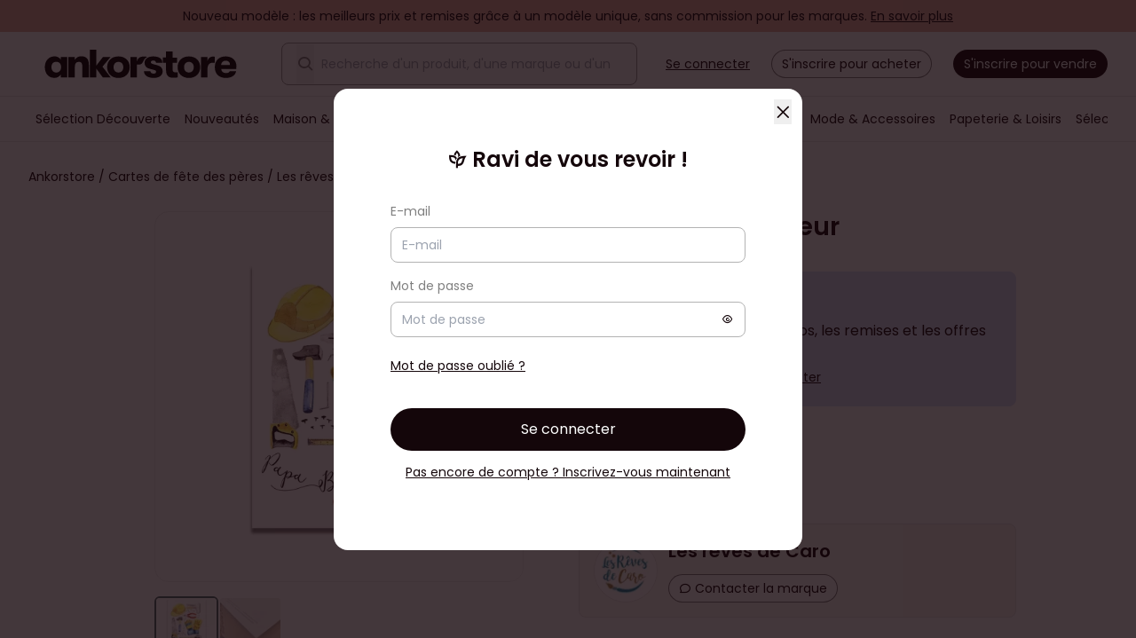

--- FILE ---
content_type: text/html; charset=UTF-8
request_url: https://fr.ankorstore.com/brand/les-reves-de-caro-27333/carte-papa-bricoleur-3648853
body_size: 75821
content:
<!doctype html>
<html lang="fr">
<head>
  <link rel="icon" href="/favicon.svg" sizes="any" type="image/svg+xml">
<link rel="manifest" href="/site.webmanifest">
<link rel="apple-touch-icon" sizes="180x180" href="/apple-touch-icon.png">
<link rel="mask-icon" href="/safari-pinned-tab.svg" color="#000000">
<meta name="msapplication-TileColor" content="#ffffff">
<meta name="apple-mobile-web-app-title" content="Ankorstore">
<meta name="application-name" content="Ankorstore">
<meta http-equiv="Accept-CH" content="Width,DPR,Save-Data">

<script src="https://cdnjs.cloudflare.com/ajax/libs/systemjs/6.11.0/system.min.js" integrity="sha512-OkUHI7tOZyq6WEP6dwZz7DxS1/k0vMtMVp/TuV0okvEd08JLS0givkGfkN80Vyzoyu6Jd5gSqWGLS9iTPJugFw==" crossorigin="anonymous" referrerpolicy="no-referrer"></script>
<script src="https://code.jquery.com/jquery-3.6.0.min.js" integrity="sha256-/xUj+3OJU5yExlq6GSYGSHk7tPXikynS7ogEvDej/m4=" crossorigin="anonymous"></script>

<script type="text/javascript">
    window.__CDN_URL = "https://cdn.ankorstore.com/ankorstore/";
</script>

<link rel="preload" as="style" href="https://cdn.ankorstore.com/ankorstore/build/assets/main-s0Gn6w_Q.css" /><link rel="modulepreload" href="https://cdn.ankorstore.com/ankorstore/build/assets/main-B76Lvd0P.js" /><link rel="modulepreload" href="https://cdn.ankorstore.com/ankorstore/build/assets/vendor-DOV4Ybm0.js" /><link rel="stylesheet" href="https://cdn.ankorstore.com/ankorstore/build/assets/main-s0Gn6w_Q.css" /><script type="module" src="https://cdn.ankorstore.com/ankorstore/build/assets/main-B76Lvd0P.js"></script>

<script>
    window.MAPS_PLACES_PUBLIC_ADDRESS_AUTOCOMPLETE_API_KEY = "AIzaSyCfvgvQkaccwOYzkZaWSfk5jtB86DS68cc"
</script>
<script defer type="text/javascript">
!function(){var analytics=window.analytics=window.analytics||[];if(!analytics.initialize)if(!analytics.invoked){analytics.invoked=!0;analytics.methods=["trackSubmit","trackClick","trackLink","trackForm","pageview","identify","reset","group","track","ready","alias","debug","page","once","off","on","addSourceMiddleware","addIntegrationMiddleware","setAnonymousId","addDestinationMiddleware"];analytics.factory=function(e){return function(){var t=Array.prototype.slice.call(arguments);t.unshift(e);analytics.push(t);return analytics}};for(var e=0;e<analytics.methods.length;e++){var t=analytics.methods[e];analytics[t]=analytics.factory(t)}analytics.load=function(e,t){var n=document.createElement("script");n.type="text/javascript";n.async=!0;n.src="https://sgmt-cdn.ankorstore.com/analytics.js/v1/"+e+"/analytics.min.js";var a=document.getElementsByTagName("script")[0];a.parentNode.insertBefore(n,a);analytics._loadOptions=t};analytics.SNIPPET_VERSION="4.1.0";
        analytics.load("zdaOmcj1wWIikXUyuBjFM5ibTADDF2un");
    
    }}();
</script>

<meta charset="utf-8">
<meta name="viewport" content="width=device-width, initial-scale=1.0, maximum-scale=1.0, user-scalable=no">
<meta name="csrf-token" content="fQAYx8cKhQl2VSmy">

<meta name="csrf-token" content="fQAYx8cKhQl2VSmy">
<meta name="features" content="[base64]">
<meta name="experiments" content="[base64]">
<meta name="browser_id" content="IjE3NjkwNjE0MjUwLjAxNzA2MDM4MjMxMDUwMyI=">
<meta name="state.country" content="IkdCIg==">
<meta name="state.currency" content="IkVVUiI=">
<meta name="state.currencies_rates" content="[base64]">
<meta name="state.eligible_lift_day_free_shipping" content="ZmFsc2U=">
<meta name="state.eligible_preshow_free_shipping" content="ZmFsc2U=">

<meta name="state.user" content="">
<meta name="state.carts" content="">

<meta name="state.retailer" content="">

<meta name="cdn" content="img.ankorstore.com">
<meta name="global-config" content="[base64]/[base64]">
<meta name="environment" content="production">
<meta name="sentry-dsn" content="https://828f259139fd4b3896e12add716f7ea9@o261328.ingest.sentry.io/1459054">
<meta name="managed-languages" content="[base64]">

<meta name="categories" content="[base64]">
<meta name="tags" content="[base64]">

<script type="application/ld+json" data-testid="structured-data-organisation">
{
    "@context": "https://schema.org",
    "@type": "Organization",
    "name": "Ankorstore",
    "url": "https://fr.ankorstore.com/",
    "sameAs": [
        "https://www.linkedin.com/company/ankorstore/",
        "https://www.facebook.com/AnkorstoreFR",
        "https://www.instagram.com/ankorstore_fr/"
    ],
    "logo": {
        "@type": "ImageObject",
        "url": "https://www.ankorstore.com/images/logo/logo-color.png"
    }
}
</script>

<script type="text/javascript">window.gdprAppliesGlobally=true;(function(){function n(e){if(!window.frames[e]){if(document.body&&document.body.firstChild){var t=document.body;var r=document.createElement("iframe");r.style.display="none";r.name=e;r.title=e;t.insertBefore(r,t.firstChild)}else{setTimeout(function(){n(e)},5)}}}function e(r,a,o,s,c){function e(e,t,r,n){if(typeof r!=="function"){return}if(!window[a]){window[a]=[]}var i=false;if(c){i=c(e,n,r)}if(!i){window[a].push({command:e,version:t,callback:r,parameter:n})}}e.stub=true;e.stubVersion=2;function t(n){if(!window[r]||window[r].stub!==true){return}if(!n.data){return}var i=typeof n.data==="string";var e;try{e=i?JSON.parse(n.data):n.data}catch(t){return}if(e[o]){var a=e[o];window[r](a.command,a.version,function(e,t){var r={};r[s]={returnValue:e,success:t,callId:a.callId};n.source.postMessage(i?JSON.stringify(r):r,"*")},a.parameter)}}if(typeof window[r]!=="function"){window[r]=e;if(window.addEventListener){window.addEventListener("message",t,false)}else{window.attachEvent("onmessage",t)}}}e("__uspapi","__uspapiBuffer","__uspapiCall","__uspapiReturn");n("__uspapiLocator");e("__tcfapi","__tcfapiBuffer","__tcfapiCall","__tcfapiReturn");n("__tcfapiLocator");(function(e){var t=document.createElement("link");t.rel="preconnect";t.as="script";var r=document.createElement("link");r.rel="dns-prefetch";r.as="script";var n=document.createElement("link");n.rel="preload";n.as="script";var i=document.createElement("script");i.id="spcloader";i.type="text/javascript";i["async"]=true;i.charset="utf-8";var a="https://sdk.privacy-center.org/"+e+"/loader.js?target="+document.location.hostname;if(window.didomiConfig&&window.didomiConfig.user){var o=window.didomiConfig.user;var s=o.country;var c=o.region;if(s){a=a+"&country="+s;if(c){a=a+"&region="+c}}}t.href="https://sdk.privacy-center.org/";r.href="https://sdk.privacy-center.org/";n.href=a;i.src=a;var d=document.getElementsByTagName("script")[0];d.parentNode.insertBefore(t,d);d.parentNode.insertBefore(r,d);d.parentNode.insertBefore(n,d);d.parentNode.insertBefore(i,d)})("1e6752d1-36a1-450a-b354-ca2330ce054a")})();</script>


<title>Achat Carte Papa Bricoleur en gros</title>
<meta name="description" content="Fournissez votre boutique avec Carte Papa Bricoleur en gros de la marque Les rêves de Caro. Conditions d&#039;achat en gros flexibles avec Ankorstore" id="meta-desc"/>
    <meta property="og:title" content="Ankorstore x Les rêves de Caro - Carte Papa Bricoleur" />
            <meta property="og:image" content="https://img.ankorstore.com/products/images/3648853-47df2f6a885b51.jpg?auto=compress&amp;dpr=2&amp;fit=min&amp;fm=pjpg&amp;force_format=webp&amp;w=1600" />
        <meta name="state.shop.brands" content="[base64]">

    <link rel="alternate" href="https://fr.ankorstore.com/brand/les-reves-de-caro-27333/carte-papa-bricoleur-3648853" hreflang="fr" />
                        <link rel="canonical" href="https://fr.ankorstore.com/brand/les-reves-de-caro-27333/carte-papa-bricoleur-3648853" />
                <link rel="alternate" href="https://es.ankorstore.com/brand/les-reves-de-caro-27333/carte-papa-bricoleur-3648853" hreflang="es" />
        <link rel="alternate" href="https://de.ankorstore.com/brand/les-reves-de-caro-27333/carte-papa-bricoleur-3648853" hreflang="de" />
        <link rel="alternate" href="https://www.ankorstore.com/brand/les-reves-de-caro-27333/carte-papa-bricoleur-3648853" hreflang="en" />
        <link rel="alternate" href="https://it.ankorstore.com/brand/les-reves-de-caro-27333/carte-papa-bricoleur-3648853" hreflang="it" />
    

</head>

<body>
<div id='app'>
    <div class="ak-global-container
                            ">
    <drawer></drawer>
    <login-popin-wrapper ref="loginPopinWrapper"></login-popin-wrapper>
    <header class="ak-header" data-testid="header">
                <banner-top-line></banner-top-line>
        <div id="header" ref="header">
                        <staff-banner></staff-banner>
            
            
                        <div class="content">
                <div class="logo">
    <router-link to="/">
    <img src='/images/logo/logo-black.svg' alt="Ankorstore" fetchpriority="high" />
</router-link>
</div>
<div class="ds-flex ds-flex-1 ds-items-center ds-justify-center">
    <div class="search">
        <search-bar-desktop>
    
    <div class="search-autocomplete ds-relative ds-flex ds-flex-col ds-text-sm">
        <div class="search-autocomplete__bar ds-fixed sm:ds-static ds-z-50 ds-flex ds-items-center ds-w-full ds-h-7 md:ds-p-4 sm:ds-border md:ds-border-neutral-600 md:ds-border-solid md:ds-rounded-md ds-shadow-md md:ds-shadow-none ds-transition-colors ds-bg-white md:ds-bg-neutral-100 md:focus-within:ds-bg-white">
            <button class="search-autocomplete__back">
                <i class="search-autocomplete__icon icon-arrow-right ds-hidden"></i>
            </button>
            <input
                class="search-autocomplete__input ds-py-0 ds-flex-1 ds-border-l ds-border-neutral-300 ds-border-solid ds-p-2 ds-bg-white md:ds-order-2 md:ds-border-none focus:ds-outline-none sm:ds-bg-transparent"
                data-testid="SearchBoxInput"
                type="search"
                autocomplete="off"
                placeholder="Recherche d&#039;un produit, d&#039;une marque ou d&#039;un thème"
                                >
            <button class="search-autocomplete__clear ds-hidden">
                <i class="search-autocomplete__icon icon-x"></i>
            </button>
            <button class="search-autocomplete__glass">
                <i style="font-size: 1.25rem;line-height: 1.75rem;" class="icon-search icon--md ds-text-neutral-700"></i>
            </button>
        </div>
    </div>
</search-bar-desktop>
    </div>
    <touchpoint-container slot-name='header_pill' />
</div>

<div class="auth">
    <ak-button link @click="openLoginPopin('login')" data-testid="header-login-button" class="ds-mr-5 ds-underline">Se connecter</ak-button>
<ak-button outlined @click="openLoginPopin('register')" data-testid="header-register-button" class="ds-mr-5 ds-rounded-lg ds-p-2" style="--tw-text-opacity: 1;
    color: rgb(20 6 10 / var(--tw-text-opacity));
    --tw-ring-offset-shadow: var(--tw-ring-inset) 0 0 0 var(--tw-ring-offset-width) var(--tw-ring-offset-color);
    --tw-ring-shadow: var(--tw-ring-inset) 0 0 0 calc(1px + var(--tw-ring-offset-width)) var(--tw-ring-color);
    box-shadow: var(--tw-ring-offset-shadow), var(--tw-ring-shadow), var(--tw-shadow, 0 0 #0000);
    --tw-ring-inset: inset;
    --tw-ring-opacity: 1;
    --tw-ring-color: rgb(128 128 128 / var(--tw-ring-opacity));
    padding-left: .75rem;
    padding-right: .75rem;
    font-size: .875rem;
    line-height: 1.25rem;">
    S&#039;inscrire pour acheter
</ak-button>
<a target="_blank" data-akt="header-apply-to-sell-button" href="https://my.ankorstore.com/apply/fr" rel="noopener">
    <ak-button class="ds-rounded-lg ds-bg-primary ds-p-2 ds-text-white">
        S&#039;inscrire pour vendre
    </ak-button>
</a>
</div>
            </div>
            <nav id="nav">
                <main-navigation :navigation-data="[{&quot;id&quot;:&quot;1f0b9773-78b4-600c-829b-fabafa526bc4&quot;,&quot;type&quot;:&quot;nav-item&quot;,&quot;attributes&quot;:{&quot;label&quot;:&quot;S\u00e9lection D\u00e9couverte&quot;,&quot;url&quot;:&quot;\/shop\/discoveryselection#view=1&quot;,&quot;target&quot;:&quot;self&quot;,&quot;trackingEvent&quot;:&quot;discovery-selection&quot;,&quot;external&quot;:false,&quot;exclude&quot;:false,&quot;logo&quot;:null,&quot;relatedEntity&quot;:&quot;category&quot;,&quot;relatedEntityId&quot;:0},&quot;meta&quot;:{&quot;depth&quot;:0,&quot;position&quot;:1}},{&quot;id&quot;:&quot;1ee84653-f37c-626a-814b-fae52a2ed127&quot;,&quot;type&quot;:&quot;nav-item&quot;,&quot;attributes&quot;:{&quot;label&quot;:&quot;Nouveaut\u00e9s&quot;,&quot;url&quot;:&quot;\/shop\/new#view=1&quot;,&quot;target&quot;:&quot;self&quot;,&quot;trackingEvent&quot;:&quot;new&quot;,&quot;external&quot;:false,&quot;exclude&quot;:false,&quot;logo&quot;:null,&quot;related&quot;:{&quot;self&quot;:{&quot;label&quot;:&quot;Toutes les Nouveaut\u00e9s&quot;,&quot;url&quot;:&quot;\/shop\/new#view=1&quot;,&quot;target&quot;:&quot;self&quot;,&quot;trackingEvent&quot;:&quot;all-in-new&quot;,&quot;external&quot;:false,&quot;exclude&quot;:false,&quot;logo&quot;:null}},&quot;children&quot;:[{&quot;id&quot;:&quot;1ee84653-f3aa-6cd2-859a-fae52a2ed127&quot;,&quot;type&quot;:&quot;nav-item-group&quot;,&quot;attributes&quot;:{&quot;title&quot;:&quot;Browsing categories&quot;,&quot;children&quot;:[{&quot;id&quot;:&quot;1ee84653-f381-6954-aa0f-fae52a2ed127&quot;,&quot;type&quot;:&quot;nav-item&quot;,&quot;attributes&quot;:{&quot;label&quot;:&quot;Nouveaut\u00e9s Maison &amp; Cuisine&quot;,&quot;url&quot;:&quot;\/shop\/new\/maison-cuisine-1246&quot;,&quot;target&quot;:&quot;self&quot;,&quot;trackingEvent&quot;:&quot;new-in-home-kitchen&quot;,&quot;external&quot;:false,&quot;exclude&quot;:false,&quot;logo&quot;:null,&quot;related&quot;:{&quot;self&quot;:{&quot;label&quot;:&quot;Toutes les Nouveaut\u00e9s Maison &amp; Cuisine&quot;,&quot;url&quot;:&quot;\/shop\/maison-cuisine-1246#view=1&amp;sort=new&quot;,&quot;target&quot;:&quot;self&quot;,&quot;trackingEvent&quot;:&quot;all-in-new-in-home-kitchen&quot;,&quot;external&quot;:false,&quot;exclude&quot;:false,&quot;logo&quot;:null}},&quot;relatedEntity&quot;:&quot;category&quot;,&quot;relatedEntityId&quot;:1246},&quot;meta&quot;:{&quot;depth&quot;:2,&quot;position&quot;:0}},{&quot;id&quot;:&quot;1ee84653-f387-62aa-a65f-fae52a2ed127&quot;,&quot;type&quot;:&quot;nav-item&quot;,&quot;attributes&quot;:{&quot;label&quot;:&quot;Nouveaut\u00e9s \u00c9picerie &amp; Boissons&quot;,&quot;url&quot;:&quot;\/shop\/new\/epicerie-boissons-1262&quot;,&quot;target&quot;:&quot;self&quot;,&quot;trackingEvent&quot;:&quot;new-in-food-drinks&quot;,&quot;external&quot;:false,&quot;exclude&quot;:false,&quot;logo&quot;:null,&quot;related&quot;:{&quot;self&quot;:{&quot;label&quot;:&quot;Toutes les Nouveaut\u00e9s \u00c9picerie &amp; Boissons&quot;,&quot;url&quot;:&quot;\/shop\/epicerie-boissons-1262#view=1&amp;sort=new&quot;,&quot;target&quot;:&quot;self&quot;,&quot;trackingEvent&quot;:&quot;all-in-new-in-food-drinks&quot;,&quot;external&quot;:false,&quot;exclude&quot;:false,&quot;logo&quot;:null}},&quot;relatedEntity&quot;:&quot;category&quot;,&quot;relatedEntityId&quot;:1262},&quot;meta&quot;:{&quot;depth&quot;:2,&quot;position&quot;:1}},{&quot;id&quot;:&quot;1ee84653-f38c-66b0-8f6d-fae52a2ed127&quot;,&quot;type&quot;:&quot;nav-item&quot;,&quot;attributes&quot;:{&quot;label&quot;:&quot;Nouveaut\u00e9s Beaut\u00e9 &amp; Bien-\u00eatre&quot;,&quot;url&quot;:&quot;\/shop\/new\/beaute-bien-etre-1279&quot;,&quot;target&quot;:&quot;self&quot;,&quot;trackingEvent&quot;:&quot;new-in-beauty-wellness&quot;,&quot;external&quot;:false,&quot;exclude&quot;:false,&quot;logo&quot;:null,&quot;related&quot;:{&quot;self&quot;:{&quot;label&quot;:&quot;Toutes les Nouveaut\u00e9s Beaut\u00e9 &amp; Bien-\u00eatre&quot;,&quot;url&quot;:&quot;\/shop\/beaute-bien-etre-1279#view=1&amp;sort=new&quot;,&quot;target&quot;:&quot;self&quot;,&quot;trackingEvent&quot;:&quot;all-in-new-in-beauty-wellness&quot;,&quot;external&quot;:false,&quot;exclude&quot;:false,&quot;logo&quot;:null}},&quot;relatedEntity&quot;:&quot;category&quot;,&quot;relatedEntityId&quot;:1279},&quot;meta&quot;:{&quot;depth&quot;:2,&quot;position&quot;:2}},{&quot;id&quot;:&quot;1ee84653-f391-68b8-83c7-fae52a2ed127&quot;,&quot;type&quot;:&quot;nav-item&quot;,&quot;attributes&quot;:{&quot;label&quot;:&quot;Nouveaut\u00e9s Mode &amp; Accessoires&quot;,&quot;url&quot;:&quot;\/shop\/new\/mode-accessoires-1291&quot;,&quot;target&quot;:&quot;self&quot;,&quot;trackingEvent&quot;:&quot;new-in-fashion-accessories&quot;,&quot;external&quot;:false,&quot;exclude&quot;:false,&quot;logo&quot;:null,&quot;related&quot;:{&quot;self&quot;:{&quot;label&quot;:&quot;Toutes les Nouveaut\u00e9s Mode &amp; Accessoires&quot;,&quot;url&quot;:&quot;\/shop\/mode-accessoires-1291#view=1&amp;sort=new&quot;,&quot;target&quot;:&quot;self&quot;,&quot;trackingEvent&quot;:&quot;all-in-new-in-fashion-accessories&quot;,&quot;external&quot;:false,&quot;exclude&quot;:false,&quot;logo&quot;:null}},&quot;relatedEntity&quot;:&quot;category&quot;,&quot;relatedEntityId&quot;:1291},&quot;meta&quot;:{&quot;depth&quot;:2,&quot;position&quot;:3}},{&quot;id&quot;:&quot;1ee84653-f39a-6c06-926b-fae52a2ed127&quot;,&quot;type&quot;:&quot;nav-item&quot;,&quot;attributes&quot;:{&quot;label&quot;:&quot;Nouveaut\u00e9s Bijoux&quot;,&quot;url&quot;:&quot;\/shop\/new\/bijoux-1306&quot;,&quot;target&quot;:&quot;self&quot;,&quot;trackingEvent&quot;:&quot;new-in-jewellery&quot;,&quot;external&quot;:false,&quot;exclude&quot;:false,&quot;logo&quot;:null,&quot;relatedEntity&quot;:&quot;category&quot;,&quot;relatedEntityId&quot;:1306},&quot;meta&quot;:{&quot;depth&quot;:2,&quot;position&quot;:4}},{&quot;id&quot;:&quot;1ee84653-f39f-6a80-b666-fae52a2ed127&quot;,&quot;type&quot;:&quot;nav-item&quot;,&quot;attributes&quot;:{&quot;label&quot;:&quot;Nouveaut\u00e9s B\u00e9b\u00e9 &amp; Enfant&quot;,&quot;url&quot;:&quot;\/shop\/new\/bebe-enfant-1316&quot;,&quot;target&quot;:&quot;self&quot;,&quot;trackingEvent&quot;:&quot;new-in-baby-kids&quot;,&quot;external&quot;:false,&quot;exclude&quot;:false,&quot;logo&quot;:null,&quot;related&quot;:{&quot;self&quot;:{&quot;label&quot;:&quot;Toutes les Nouveaut\u00e9s B\u00e9b\u00e9 &amp; Enfant&quot;,&quot;url&quot;:&quot;\/shop\/bebe-enfant-1316#view=1&amp;sort=new&quot;,&quot;target&quot;:&quot;self&quot;,&quot;trackingEvent&quot;:&quot;all-in-new-in-baby-kids&quot;,&quot;external&quot;:false,&quot;exclude&quot;:false,&quot;logo&quot;:null}},&quot;relatedEntity&quot;:&quot;category&quot;,&quot;relatedEntityId&quot;:1316},&quot;meta&quot;:{&quot;depth&quot;:2,&quot;position&quot;:5}},{&quot;id&quot;:&quot;1ee84653-f3a4-6f4e-b906-fae52a2ed127&quot;,&quot;type&quot;:&quot;nav-item&quot;,&quot;attributes&quot;:{&quot;label&quot;:&quot;Nouveaut\u00e9s Papeterie &amp; Loisirs&quot;,&quot;url&quot;:&quot;\/shop\/new\/papeterie-loisirs-1328&quot;,&quot;target&quot;:&quot;self&quot;,&quot;trackingEvent&quot;:&quot;new-in-stationery-hobbies&quot;,&quot;external&quot;:false,&quot;exclude&quot;:false,&quot;logo&quot;:null,&quot;relatedEntity&quot;:&quot;category&quot;,&quot;relatedEntityId&quot;:1328},&quot;meta&quot;:{&quot;depth&quot;:2,&quot;position&quot;:6}}]},&quot;meta&quot;:{&quot;depth&quot;:1,&quot;position&quot;:0}},{&quot;id&quot;:&quot;1ee84653-f3af-6caa-9340-fae52a2ed127&quot;,&quot;type&quot;:&quot;nav-item-group&quot;,&quot;attributes&quot;:{&quot;title&quot;:&quot;Parcourir les pays&quot;,&quot;children&quot;:[{&quot;id&quot;:&quot;1ee84653-f3c8-6ad4-ba3d-fae52a2ed127&quot;,&quot;type&quot;:&quot;nav-item&quot;,&quot;attributes&quot;:{&quot;label&quot;:&quot;Marques espagnoles&quot;,&quot;url&quot;:&quot;\/shop\/new#location=c209&amp;view=1&quot;,&quot;target&quot;:&quot;self&quot;,&quot;trackingEvent&quot;:&quot;spanish-brands&quot;,&quot;external&quot;:false,&quot;exclude&quot;:false,&quot;logo&quot;:null},&quot;meta&quot;:{&quot;depth&quot;:2,&quot;position&quot;:9}},{&quot;id&quot;:&quot;1ee84653-f3be-69bc-8766-fae52a2ed127&quot;,&quot;type&quot;:&quot;nav-item&quot;,&quot;attributes&quot;:{&quot;label&quot;:&quot;Marques britaniques&quot;,&quot;url&quot;:&quot;\/shop\/new#location=c235&amp;view=1&quot;,&quot;target&quot;:&quot;self&quot;,&quot;trackingEvent&quot;:&quot;british-brands&quot;,&quot;external&quot;:false,&quot;exclude&quot;:false,&quot;logo&quot;:null},&quot;meta&quot;:{&quot;depth&quot;:2,&quot;position&quot;:10}},{&quot;id&quot;:&quot;1ee84653-f3b4-69bc-83a0-fae52a2ed127&quot;,&quot;type&quot;:&quot;nav-item&quot;,&quot;attributes&quot;:{&quot;label&quot;:&quot;Marques fran\u00e7aises&quot;,&quot;url&quot;:&quot;\/shop\/new#location=c76&amp;view=1&quot;,&quot;target&quot;:&quot;self&quot;,&quot;trackingEvent&quot;:&quot;french-brands&quot;,&quot;external&quot;:false,&quot;exclude&quot;:false,&quot;logo&quot;:null},&quot;meta&quot;:{&quot;depth&quot;:2,&quot;position&quot;:11}},{&quot;id&quot;:&quot;1ee84653-f3b9-6b1a-9729-fae52a2ed127&quot;,&quot;type&quot;:&quot;nav-item&quot;,&quot;attributes&quot;:{&quot;label&quot;:&quot;Marques allemandes&quot;,&quot;url&quot;:&quot;\/shop\/new#location=c83&amp;view=1&quot;,&quot;target&quot;:&quot;self&quot;,&quot;trackingEvent&quot;:&quot;german-brands&quot;,&quot;external&quot;:false,&quot;exclude&quot;:false,&quot;logo&quot;:null},&quot;meta&quot;:{&quot;depth&quot;:2,&quot;position&quot;:12}},{&quot;id&quot;:&quot;1ee84653-f3c3-6d54-ba9c-fae52a2ed127&quot;,&quot;type&quot;:&quot;nav-item&quot;,&quot;attributes&quot;:{&quot;label&quot;:&quot;Marques italiennes&quot;,&quot;url&quot;:&quot;\/shop\/new#location=c110&amp;view=1&quot;,&quot;target&quot;:&quot;self&quot;,&quot;trackingEvent&quot;:&quot;italian-brands&quot;,&quot;external&quot;:false,&quot;exclude&quot;:false,&quot;logo&quot;:null},&quot;meta&quot;:{&quot;depth&quot;:2,&quot;position&quot;:13}}]},&quot;meta&quot;:{&quot;depth&quot;:1,&quot;position&quot;:1}}]},&quot;meta&quot;:{&quot;depth&quot;:0,&quot;position&quot;:1}},{&quot;id&quot;:&quot;1ee84653-f3d2-6c78-9dee-fae52a2ed127&quot;,&quot;type&quot;:&quot;nav-item&quot;,&quot;attributes&quot;:{&quot;label&quot;:&quot;Maison &amp; Cuisine&quot;,&quot;url&quot;:&quot;\/shop\/maison-cuisine-1246&quot;,&quot;target&quot;:&quot;self&quot;,&quot;trackingEvent&quot;:&quot;home-kitchen&quot;,&quot;external&quot;:false,&quot;exclude&quot;:false,&quot;logo&quot;:null,&quot;related&quot;:{&quot;self&quot;:{&quot;label&quot;:&quot;Tout le Maison &amp; Cuisine&quot;,&quot;url&quot;:&quot;\/shop\/maison-cuisine-1246&quot;,&quot;target&quot;:&quot;self&quot;,&quot;trackingEvent&quot;:&quot;all-in-home-kitchen&quot;,&quot;external&quot;:false,&quot;exclude&quot;:false,&quot;logo&quot;:null},&quot;newest-brands&quot;:{&quot;label&quot;:&quot;Nouvelles marques en Maison &amp; Cuisine&quot;,&quot;url&quot;:&quot;\/shop\/new\/maison-cuisine-1246#view=1&quot;,&quot;target&quot;:&quot;self&quot;,&quot;trackingEvent&quot;:&quot;new-brands-in-home-kitchen&quot;,&quot;external&quot;:false,&quot;exclude&quot;:false,&quot;logo&quot;:null},&quot;newest-products&quot;:{&quot;label&quot;:null}},&quot;children&quot;:[{&quot;id&quot;:&quot;1ee84653-f3d9-60a0-8182-fae52a2ed127&quot;,&quot;type&quot;:&quot;nav-item-group&quot;,&quot;attributes&quot;:{&quot;title&quot;:&quot;Parcourir les cat\u00e9gories&quot;,&quot;children&quot;:[{&quot;id&quot;:&quot;1ee84653-f507-699a-9bb4-fae52a2ed127&quot;,&quot;type&quot;:&quot;nav-item&quot;,&quot;attributes&quot;:{&quot;label&quot;:&quot;Animaux de compagnie&quot;,&quot;url&quot;:&quot;\/shop\/maison-cuisine-1246\/animaux-de-compagnie-1259&quot;,&quot;target&quot;:&quot;self&quot;,&quot;trackingEvent&quot;:&quot;pets&quot;,&quot;external&quot;:false,&quot;exclude&quot;:false,&quot;logo&quot;:null,&quot;related&quot;:{&quot;self&quot;:{&quot;label&quot;:&quot;Tout le catalogue Animaux de compagnie&quot;,&quot;url&quot;:&quot;\/shop\/maison-cuisine-1246\/animaux-de-compagnie-1259&quot;,&quot;target&quot;:&quot;self&quot;,&quot;trackingEvent&quot;:&quot;all-in-pets&quot;,&quot;external&quot;:false,&quot;exclude&quot;:false,&quot;logo&quot;:null},&quot;newest-brands&quot;:{&quot;label&quot;:&quot;Nouvelles marques en Animaux de compagnie&quot;,&quot;url&quot;:&quot;\/shop\/new\/maison-cuisine-1246\/animaux-de-compagnie-1259#view=1&quot;,&quot;target&quot;:&quot;self&quot;,&quot;trackingEvent&quot;:&quot;new-brands-in-pets&quot;,&quot;external&quot;:false,&quot;exclude&quot;:false,&quot;logo&quot;:null}},&quot;children&quot;:[{&quot;id&quot;:&quot;1ee84653-f511-6c38-ad7b-fae52a2ed127&quot;,&quot;type&quot;:&quot;nav-item&quot;,&quot;attributes&quot;:{&quot;label&quot;:&quot;Chats&quot;,&quot;url&quot;:&quot;\/shop\/maison-cuisine-1246\/animaux-de-compagnie-1259\/chats-1489&quot;,&quot;target&quot;:&quot;self&quot;,&quot;trackingEvent&quot;:&quot;cat&quot;,&quot;external&quot;:false,&quot;exclude&quot;:false,&quot;logo&quot;:null,&quot;relatedEntity&quot;:&quot;category&quot;,&quot;relatedEntityId&quot;:1489},&quot;meta&quot;:{&quot;depth&quot;:3,&quot;position&quot;:57}},{&quot;id&quot;:&quot;1ee84653-f50c-6f3a-9ecf-fae52a2ed127&quot;,&quot;type&quot;:&quot;nav-item&quot;,&quot;attributes&quot;:{&quot;label&quot;:&quot;Chiens&quot;,&quot;url&quot;:&quot;\/shop\/maison-cuisine-1246\/animaux-de-compagnie-1259\/chiens-1488&quot;,&quot;target&quot;:&quot;self&quot;,&quot;trackingEvent&quot;:&quot;dog&quot;,&quot;external&quot;:false,&quot;exclude&quot;:false,&quot;logo&quot;:null,&quot;relatedEntity&quot;:&quot;category&quot;,&quot;relatedEntityId&quot;:1488},&quot;meta&quot;:{&quot;depth&quot;:3,&quot;position&quot;:56}},{&quot;id&quot;:&quot;1ee84653-f516-631e-83ef-fae52a2ed127&quot;,&quot;type&quot;:&quot;nav-item&quot;,&quot;attributes&quot;:{&quot;label&quot;:&quot;Tous les animaux&quot;,&quot;url&quot;:&quot;\/shop\/maison-cuisine-1246\/animaux-de-compagnie-1259\/tous-les-animaux-1490&quot;,&quot;target&quot;:&quot;self&quot;,&quot;trackingEvent&quot;:&quot;all-pets&quot;,&quot;external&quot;:false,&quot;exclude&quot;:false,&quot;logo&quot;:null,&quot;relatedEntity&quot;:&quot;category&quot;,&quot;relatedEntityId&quot;:1490},&quot;meta&quot;:{&quot;depth&quot;:3,&quot;position&quot;:58}}],&quot;relatedEntity&quot;:&quot;category&quot;,&quot;relatedEntityId&quot;:1259},&quot;meta&quot;:{&quot;depth&quot;:2,&quot;position&quot;:23}},{&quot;id&quot;:&quot;1ee84653-f4a1-6442-ad5f-fae52a2ed127&quot;,&quot;type&quot;:&quot;nav-item&quot;,&quot;attributes&quot;:{&quot;label&quot;:&quot;Articles m\u00e9nagers&quot;,&quot;url&quot;:&quot;\/shop\/maison-cuisine-1246\/articles-menagers-1254&quot;,&quot;target&quot;:&quot;self&quot;,&quot;trackingEvent&quot;:&quot;household-supplies&quot;,&quot;external&quot;:false,&quot;exclude&quot;:false,&quot;logo&quot;:null,&quot;related&quot;:{&quot;self&quot;:{&quot;label&quot;:&quot;Tout le catalogue Articles m\u00e9nagers&quot;,&quot;url&quot;:&quot;\/shop\/maison-cuisine-1246\/articles-menagers-1254&quot;,&quot;target&quot;:&quot;self&quot;,&quot;trackingEvent&quot;:&quot;all-in-household-supplies&quot;,&quot;external&quot;:false,&quot;exclude&quot;:false,&quot;logo&quot;:null},&quot;newest-brands&quot;:{&quot;label&quot;:&quot;Nouvelles marques en Articles m\u00e9nagers&quot;,&quot;url&quot;:&quot;\/shop\/new\/maison-cuisine-1246\/articles-menagers-1254#view=1&quot;,&quot;target&quot;:&quot;self&quot;,&quot;trackingEvent&quot;:&quot;new-brands-in-household-supplies&quot;,&quot;external&quot;:false,&quot;exclude&quot;:false,&quot;logo&quot;:null}},&quot;children&quot;:[{&quot;id&quot;:&quot;1ee84653-f4a6-6938-a846-fae52a2ed127&quot;,&quot;type&quot;:&quot;nav-item&quot;,&quot;attributes&quot;:{&quot;label&quot;:&quot;Appareils Electrom\u00e9nagers&quot;,&quot;url&quot;:&quot;\/shop\/maison-cuisine-1246\/articles-menagers-1254\/appareils-electromenagers-1471&quot;,&quot;target&quot;:&quot;self&quot;,&quot;trackingEvent&quot;:&quot;appliances&quot;,&quot;external&quot;:false,&quot;exclude&quot;:false,&quot;logo&quot;:null,&quot;relatedEntity&quot;:&quot;category&quot;,&quot;relatedEntityId&quot;:1471},&quot;meta&quot;:{&quot;depth&quot;:3,&quot;position&quot;:39}},{&quot;id&quot;:&quot;1ee84653-f4b9-6f88-9298-fae52a2ed127&quot;,&quot;type&quot;:&quot;nav-item&quot;,&quot;attributes&quot;:{&quot;label&quot;:&quot;D\u00e9chets &amp; Recyclage&quot;,&quot;url&quot;:&quot;\/shop\/maison-cuisine-1246\/articles-menagers-1254\/dechets-recyclage-1475&quot;,&quot;target&quot;:&quot;self&quot;,&quot;trackingEvent&quot;:&quot;waste-recycling&quot;,&quot;external&quot;:false,&quot;exclude&quot;:false,&quot;logo&quot;:null,&quot;relatedEntity&quot;:&quot;category&quot;,&quot;relatedEntityId&quot;:1475},&quot;meta&quot;:{&quot;depth&quot;:3,&quot;position&quot;:43}},{&quot;id&quot;:&quot;1ee84653-f4b4-6e70-b9d7-fae52a2ed127&quot;,&quot;type&quot;:&quot;nav-item&quot;,&quot;attributes&quot;:{&quot;label&quot;:&quot;Entretien du linge&quot;,&quot;url&quot;:&quot;\/shop\/maison-cuisine-1246\/articles-menagers-1254\/entretien-du-linge-1474&quot;,&quot;target&quot;:&quot;self&quot;,&quot;trackingEvent&quot;:&quot;laundry-care&quot;,&quot;external&quot;:false,&quot;exclude&quot;:false,&quot;logo&quot;:null,&quot;relatedEntity&quot;:&quot;category&quot;,&quot;relatedEntityId&quot;:1474},&quot;meta&quot;:{&quot;depth&quot;:3,&quot;position&quot;:42}},{&quot;id&quot;:&quot;1ee84653-f4b0-62bc-a203-fae52a2ed127&quot;,&quot;type&quot;:&quot;nav-item&quot;,&quot;attributes&quot;:{&quot;label&quot;:&quot;Outillage &amp; DIY&quot;,&quot;url&quot;:&quot;\/shop\/maison-cuisine-1246\/articles-menagers-1254\/outillage-diy-1473&quot;,&quot;target&quot;:&quot;self&quot;,&quot;trackingEvent&quot;:&quot;home-improvement-tools&quot;,&quot;external&quot;:false,&quot;exclude&quot;:false,&quot;logo&quot;:null,&quot;relatedEntity&quot;:&quot;category&quot;,&quot;relatedEntityId&quot;:1473},&quot;meta&quot;:{&quot;depth&quot;:3,&quot;position&quot;:41}},{&quot;id&quot;:&quot;1ee84653-f4ab-6712-84c9-fae52a2ed127&quot;,&quot;type&quot;:&quot;nav-item&quot;,&quot;attributes&quot;:{&quot;label&quot;:&quot;Produits d&#039;entretien&quot;,&quot;url&quot;:&quot;\/shop\/maison-cuisine-1246\/articles-menagers-1254\/produits-dentretien-1472&quot;,&quot;target&quot;:&quot;self&quot;,&quot;trackingEvent&quot;:&quot;cleaning-supplies&quot;,&quot;external&quot;:false,&quot;exclude&quot;:false,&quot;logo&quot;:null,&quot;relatedEntity&quot;:&quot;category&quot;,&quot;relatedEntityId&quot;:1472},&quot;meta&quot;:{&quot;depth&quot;:3,&quot;position&quot;:40}}],&quot;relatedEntity&quot;:&quot;category&quot;,&quot;relatedEntityId&quot;:1254},&quot;meta&quot;:{&quot;depth&quot;:2,&quot;position&quot;:20}},{&quot;id&quot;:&quot;1ee84653-f41c-66f2-8808-fae52a2ed127&quot;,&quot;type&quot;:&quot;nav-item&quot;,&quot;attributes&quot;:{&quot;label&quot;:&quot;Arts de la table&quot;,&quot;url&quot;:&quot;\/shop\/maison-cuisine-1246\/arts-de-la-table-1249&quot;,&quot;target&quot;:&quot;self&quot;,&quot;trackingEvent&quot;:&quot;tableware-serveware&quot;,&quot;external&quot;:false,&quot;exclude&quot;:false,&quot;logo&quot;:null,&quot;related&quot;:{&quot;self&quot;:{&quot;label&quot;:&quot;Tout le catalogue Arts de la table&quot;,&quot;url&quot;:&quot;\/shop\/maison-cuisine-1246\/arts-de-la-table-1249&quot;,&quot;target&quot;:&quot;self&quot;,&quot;trackingEvent&quot;:&quot;all-in-tableware-serveware&quot;,&quot;external&quot;:false,&quot;exclude&quot;:false,&quot;logo&quot;:null},&quot;newest-brands&quot;:{&quot;label&quot;:&quot;Nouvelles marques en Arts de la table&quot;,&quot;url&quot;:&quot;\/shop\/new\/maison-cuisine-1246\/arts-de-la-table-1249#view=1&quot;,&quot;target&quot;:&quot;self&quot;,&quot;trackingEvent&quot;:&quot;new-brands-in-tableware-serveware&quot;,&quot;external&quot;:false,&quot;exclude&quot;:false,&quot;logo&quot;:null}},&quot;children&quot;:[{&quot;id&quot;:&quot;1ee84653-f434-67ca-a527-fae52a2ed127&quot;,&quot;type&quot;:&quot;nav-item&quot;,&quot;attributes&quot;:{&quot;label&quot;:&quot;Articles de bar&quot;,&quot;url&quot;:&quot;\/shop\/maison-cuisine-1246\/arts-de-la-table-1249\/articles-de-bar-1444&quot;,&quot;target&quot;:&quot;self&quot;,&quot;trackingEvent&quot;:&quot;barware&quot;,&quot;external&quot;:false,&quot;exclude&quot;:false,&quot;logo&quot;:null,&quot;relatedEntity&quot;:&quot;category&quot;,&quot;relatedEntityId&quot;:1444},&quot;meta&quot;:{&quot;depth&quot;:3,&quot;position&quot;:14}},{&quot;id&quot;:&quot;1ee84653-f421-63dc-91fb-fae52a2ed127&quot;,&quot;type&quot;:&quot;nav-item&quot;,&quot;attributes&quot;:{&quot;label&quot;:&quot;Assiettes &amp; Plats&quot;,&quot;url&quot;:&quot;\/shop\/maison-cuisine-1246\/arts-de-la-table-1249\/assiettes-plats-1440&quot;,&quot;target&quot;:&quot;self&quot;,&quot;trackingEvent&quot;:&quot;plates-dishes&quot;,&quot;external&quot;:false,&quot;exclude&quot;:false,&quot;logo&quot;:null,&quot;relatedEntity&quot;:&quot;category&quot;,&quot;relatedEntityId&quot;:1440},&quot;meta&quot;:{&quot;depth&quot;:3,&quot;position&quot;:10}},{&quot;id&quot;:&quot;1ee84653-f439-63b0-a9e0-fae52a2ed127&quot;,&quot;type&quot;:&quot;nav-item&quot;,&quot;attributes&quot;:{&quot;label&quot;:&quot;Couverts&quot;,&quot;url&quot;:&quot;\/shop\/maison-cuisine-1246\/arts-de-la-table-1249\/couverts-1445&quot;,&quot;target&quot;:&quot;self&quot;,&quot;trackingEvent&quot;:&quot;table-cutlery&quot;,&quot;external&quot;:false,&quot;exclude&quot;:false,&quot;logo&quot;:null,&quot;relatedEntity&quot;:&quot;category&quot;,&quot;relatedEntityId&quot;:1445},&quot;meta&quot;:{&quot;depth&quot;:3,&quot;position&quot;:15}},{&quot;id&quot;:&quot;1ee84653-f43d-66d6-b35f-fae52a2ed127&quot;,&quot;type&quot;:&quot;nav-item&quot;,&quot;attributes&quot;:{&quot;label&quot;:&quot;Linge de table&quot;,&quot;url&quot;:&quot;\/shop\/maison-cuisine-1246\/arts-de-la-table-1249\/linge-de-table-1446&quot;,&quot;target&quot;:&quot;self&quot;,&quot;trackingEvent&quot;:&quot;table-linens&quot;,&quot;external&quot;:false,&quot;exclude&quot;:false,&quot;logo&quot;:null,&quot;relatedEntity&quot;:&quot;category&quot;,&quot;relatedEntityId&quot;:1446},&quot;meta&quot;:{&quot;depth&quot;:3,&quot;position&quot;:16}},{&quot;id&quot;:&quot;1ee84653-f426-615c-830c-fae52a2ed127&quot;,&quot;type&quot;:&quot;nav-item&quot;,&quot;attributes&quot;:{&quot;label&quot;:&quot;Tasses &amp; Mugs&quot;,&quot;url&quot;:&quot;\/shop\/maison-cuisine-1246\/arts-de-la-table-1249\/tasses-mugs-1441&quot;,&quot;target&quot;:&quot;self&quot;,&quot;trackingEvent&quot;:&quot;cups-mugs&quot;,&quot;external&quot;:false,&quot;exclude&quot;:false,&quot;logo&quot;:null,&quot;relatedEntity&quot;:&quot;category&quot;,&quot;relatedEntityId&quot;:1441},&quot;meta&quot;:{&quot;depth&quot;:3,&quot;position&quot;:11}},{&quot;id&quot;:&quot;1ee84653-f42a-6f72-8fb0-fae52a2ed127&quot;,&quot;type&quot;:&quot;nav-item&quot;,&quot;attributes&quot;:{&quot;label&quot;:&quot;Thermos &amp; Gourdes&quot;,&quot;url&quot;:&quot;\/shop\/maison-cuisine-1246\/arts-de-la-table-1249\/thermos-gourdes-1442&quot;,&quot;target&quot;:&quot;self&quot;,&quot;trackingEvent&quot;:&quot;thermoses-gourds&quot;,&quot;external&quot;:false,&quot;exclude&quot;:false,&quot;logo&quot;:null,&quot;relatedEntity&quot;:&quot;category&quot;,&quot;relatedEntityId&quot;:1442},&quot;meta&quot;:{&quot;depth&quot;:3,&quot;position&quot;:12}},{&quot;id&quot;:&quot;1ee84653-f442-65e6-9786-fae52a2ed127&quot;,&quot;type&quot;:&quot;nav-item&quot;,&quot;attributes&quot;:{&quot;label&quot;:&quot;Vaisselle de service&quot;,&quot;url&quot;:&quot;\/shop\/maison-cuisine-1246\/arts-de-la-table-1249\/vaisselle-de-service-1447&quot;,&quot;target&quot;:&quot;self&quot;,&quot;trackingEvent&quot;:&quot;servingware&quot;,&quot;external&quot;:false,&quot;exclude&quot;:false,&quot;logo&quot;:null,&quot;relatedEntity&quot;:&quot;category&quot;,&quot;relatedEntityId&quot;:1447},&quot;meta&quot;:{&quot;depth&quot;:3,&quot;position&quot;:17}},{&quot;id&quot;:&quot;1ee84653-f430-61c0-b0a0-fae52a2ed127&quot;,&quot;type&quot;:&quot;nav-item&quot;,&quot;attributes&quot;:{&quot;label&quot;:&quot;Verres&quot;,&quot;url&quot;:&quot;\/shop\/maison-cuisine-1246\/arts-de-la-table-1249\/verres-1443&quot;,&quot;target&quot;:&quot;self&quot;,&quot;trackingEvent&quot;:&quot;drinkware&quot;,&quot;external&quot;:false,&quot;exclude&quot;:false,&quot;logo&quot;:null,&quot;relatedEntity&quot;:&quot;category&quot;,&quot;relatedEntityId&quot;:1443},&quot;meta&quot;:{&quot;depth&quot;:3,&quot;position&quot;:13}}],&quot;relatedEntity&quot;:&quot;category&quot;,&quot;relatedEntityId&quot;:1249},&quot;meta&quot;:{&quot;depth&quot;:2,&quot;position&quot;:16}},{&quot;id&quot;:&quot;1ee84653-f3dd-6fb0-b635-fae52a2ed127&quot;,&quot;type&quot;:&quot;nav-item&quot;,&quot;attributes&quot;:{&quot;label&quot;:&quot;Bougies &amp; parfums d&#039;int\u00e9rieur&quot;,&quot;url&quot;:&quot;\/shop\/maison-cuisine-1246\/bougies-parfums-dinterieur-1247&quot;,&quot;target&quot;:&quot;self&quot;,&quot;trackingEvent&quot;:&quot;candles-home-fragrances&quot;,&quot;external&quot;:false,&quot;exclude&quot;:false,&quot;logo&quot;:null,&quot;related&quot;:{&quot;self&quot;:{&quot;label&quot;:&quot;Tout le catalogue Bougies &amp; parfums d&#039;int\u00e9rieur&quot;,&quot;url&quot;:&quot;\/shop\/maison-cuisine-1246\/bougies-parfums-dinterieur-1247&quot;,&quot;target&quot;:&quot;self&quot;,&quot;trackingEvent&quot;:&quot;all-in-candles-home-fragrances&quot;,&quot;external&quot;:false,&quot;exclude&quot;:false,&quot;logo&quot;:null},&quot;newest-brands&quot;:{&quot;label&quot;:&quot;Nouvelles marques en Bougies &amp; parfums d&#039;int\u00e9rieur&quot;,&quot;url&quot;:&quot;\/shop\/new\/maison-cuisine-1246\/bougies-parfums-dinterieur-1247#view=1&quot;,&quot;target&quot;:&quot;self&quot;,&quot;trackingEvent&quot;:&quot;new-brands-in-candles-home-fragrances&quot;,&quot;external&quot;:false,&quot;exclude&quot;:false,&quot;logo&quot;:null}},&quot;children&quot;:[{&quot;id&quot;:&quot;1ee84653-f3e3-6686-8b5f-fae52a2ed127&quot;,&quot;type&quot;:&quot;nav-item&quot;,&quot;attributes&quot;:{&quot;label&quot;:&quot;Bougies&quot;,&quot;url&quot;:&quot;\/shop\/maison-cuisine-1246\/bougies-parfums-dinterieur-1247\/bougies-1430&quot;,&quot;target&quot;:&quot;self&quot;,&quot;trackingEvent&quot;:&quot;candles&quot;,&quot;external&quot;:false,&quot;exclude&quot;:false,&quot;logo&quot;:null,&quot;relatedEntity&quot;:&quot;category&quot;,&quot;relatedEntityId&quot;:1430},&quot;meta&quot;:{&quot;depth&quot;:3,&quot;position&quot;:0}},{&quot;id&quot;:&quot;1ee84653-f3e8-65fa-b056-fae52a2ed127&quot;,&quot;type&quot;:&quot;nav-item&quot;,&quot;attributes&quot;:{&quot;label&quot;:&quot;Diffuseurs &amp; Encens&quot;,&quot;url&quot;:&quot;\/shop\/maison-cuisine-1246\/bougies-parfums-dinterieur-1247\/diffuseurs-encens-1431&quot;,&quot;target&quot;:&quot;self&quot;,&quot;trackingEvent&quot;:&quot;diffusers-incense&quot;,&quot;external&quot;:false,&quot;exclude&quot;:false,&quot;logo&quot;:null,&quot;relatedEntity&quot;:&quot;category&quot;,&quot;relatedEntityId&quot;:1431},&quot;meta&quot;:{&quot;depth&quot;:3,&quot;position&quot;:1}},{&quot;id&quot;:&quot;1ee84653-f3ed-6da2-9664-fae52a2ed127&quot;,&quot;type&quot;:&quot;nav-item&quot;,&quot;attributes&quot;:{&quot;label&quot;:&quot;Parfums d&#039;ambiance&quot;,&quot;url&quot;:&quot;\/shop\/maison-cuisine-1246\/bougies-parfums-dinterieur-1247\/parfums-dambiance-1432&quot;,&quot;target&quot;:&quot;self&quot;,&quot;trackingEvent&quot;:&quot;home-fragrances&quot;,&quot;external&quot;:false,&quot;exclude&quot;:false,&quot;logo&quot;:null,&quot;relatedEntity&quot;:&quot;category&quot;,&quot;relatedEntityId&quot;:1432},&quot;meta&quot;:{&quot;depth&quot;:3,&quot;position&quot;:2}},{&quot;id&quot;:&quot;1ee84653-f3f3-6086-a0de-fae52a2ed127&quot;,&quot;type&quot;:&quot;nav-item&quot;,&quot;attributes&quot;:{&quot;label&quot;:&quot;Photophores &amp; Bougeoirs&quot;,&quot;url&quot;:&quot;\/shop\/maison-cuisine-1246\/bougies-parfums-dinterieur-1247\/photophores-bougeoirs-1433&quot;,&quot;target&quot;:&quot;self&quot;,&quot;trackingEvent&quot;:&quot;candle-holders&quot;,&quot;external&quot;:false,&quot;exclude&quot;:false,&quot;logo&quot;:null,&quot;relatedEntity&quot;:&quot;category&quot;,&quot;relatedEntityId&quot;:1433},&quot;meta&quot;:{&quot;depth&quot;:3,&quot;position&quot;:3}}],&quot;relatedEntity&quot;:&quot;category&quot;,&quot;relatedEntityId&quot;:1247},&quot;meta&quot;:{&quot;depth&quot;:2,&quot;position&quot;:14}},{&quot;id&quot;:&quot;1ee84653-f3f7-6d0c-bdd1-fae52a2ed127&quot;,&quot;type&quot;:&quot;nav-item&quot;,&quot;attributes&quot;:{&quot;label&quot;:&quot;Cuisine &amp; p\u00e2tisserie&quot;,&quot;url&quot;:&quot;\/shop\/maison-cuisine-1246\/cuisine-patisserie-1248&quot;,&quot;target&quot;:&quot;self&quot;,&quot;trackingEvent&quot;:&quot;cooking-baking&quot;,&quot;external&quot;:false,&quot;exclude&quot;:false,&quot;logo&quot;:null,&quot;related&quot;:{&quot;self&quot;:{&quot;label&quot;:&quot;Tout le catalogue Cuisine &amp; p\u00e2tisserie&quot;,&quot;url&quot;:&quot;\/shop\/maison-cuisine-1246\/cuisine-patisserie-1248&quot;,&quot;target&quot;:&quot;self&quot;,&quot;trackingEvent&quot;:&quot;all-in-cooking-baking&quot;,&quot;external&quot;:false,&quot;exclude&quot;:false,&quot;logo&quot;:null},&quot;newest-brands&quot;:{&quot;label&quot;:&quot;Nouvelles marques en Cuisine &amp; p\u00e2tisserie&quot;,&quot;url&quot;:&quot;\/shop\/new\/maison-cuisine-1246\/cuisine-patisserie-1248#view=1&quot;,&quot;target&quot;:&quot;self&quot;,&quot;trackingEvent&quot;:&quot;new-brands-in-cooking-baking&quot;,&quot;external&quot;:false,&quot;exclude&quot;:false,&quot;logo&quot;:null}},&quot;children&quot;:[{&quot;id&quot;:&quot;1ee84653-f3fd-60cc-b154-fae52a2ed127&quot;,&quot;type&quot;:&quot;nav-item&quot;,&quot;attributes&quot;:{&quot;label&quot;:&quot;Conservation &amp; Rangement&quot;,&quot;url&quot;:&quot;\/shop\/maison-cuisine-1246\/cuisine-patisserie-1248\/conservation-rangement-1434&quot;,&quot;target&quot;:&quot;self&quot;,&quot;trackingEvent&quot;:&quot;organisation-storage&quot;,&quot;external&quot;:false,&quot;exclude&quot;:false,&quot;logo&quot;:null,&quot;relatedEntity&quot;:&quot;category&quot;,&quot;relatedEntityId&quot;:1434},&quot;meta&quot;:{&quot;depth&quot;:3,&quot;position&quot;:4}},{&quot;id&quot;:&quot;1ee84653-f402-641e-a848-fae52a2ed127&quot;,&quot;type&quot;:&quot;nav-item&quot;,&quot;attributes&quot;:{&quot;label&quot;:&quot;Couteaux &amp; Planches \u00e0 d\u00e9couper&quot;,&quot;url&quot;:&quot;\/shop\/maison-cuisine-1246\/cuisine-patisserie-1248\/couteaux-planches-a-decouper-1435&quot;,&quot;target&quot;:&quot;self&quot;,&quot;trackingEvent&quot;:&quot;knives-cutting-boards&quot;,&quot;external&quot;:false,&quot;exclude&quot;:false,&quot;logo&quot;:null,&quot;relatedEntity&quot;:&quot;category&quot;,&quot;relatedEntityId&quot;:1435},&quot;meta&quot;:{&quot;depth&quot;:3,&quot;position&quot;:5}},{&quot;id&quot;:&quot;1ee84653-f40d-66fc-8f7b-fae52a2ed127&quot;,&quot;type&quot;:&quot;nav-item&quot;,&quot;attributes&quot;:{&quot;label&quot;:&quot;Outils &amp; Ustensiles de cuisine&quot;,&quot;url&quot;:&quot;\/shop\/maison-cuisine-1246\/cuisine-patisserie-1248\/outils-ustensiles-de-cuisine-1437&quot;,&quot;target&quot;:&quot;self&quot;,&quot;trackingEvent&quot;:&quot;kitchen-tools-utensils&quot;,&quot;external&quot;:false,&quot;exclude&quot;:false,&quot;logo&quot;:null,&quot;relatedEntity&quot;:&quot;category&quot;,&quot;relatedEntityId&quot;:1437},&quot;meta&quot;:{&quot;depth&quot;:3,&quot;position&quot;:7}},{&quot;id&quot;:&quot;1ee84653-f408-61c0-8d99-fae52a2ed127&quot;,&quot;type&quot;:&quot;nav-item&quot;,&quot;attributes&quot;:{&quot;label&quot;:&quot;Petits appareils de cuisine&quot;,&quot;url&quot;:&quot;\/shop\/maison-cuisine-1246\/cuisine-patisserie-1248\/petits-appareils-de-cuisine-1436&quot;,&quot;target&quot;:&quot;self&quot;,&quot;trackingEvent&quot;:&quot;small-kitchen-appliances&quot;,&quot;external&quot;:false,&quot;exclude&quot;:false,&quot;logo&quot;:null,&quot;relatedEntity&quot;:&quot;category&quot;,&quot;relatedEntityId&quot;:1436},&quot;meta&quot;:{&quot;depth&quot;:3,&quot;position&quot;:6}},{&quot;id&quot;:&quot;1ee84653-f417-6864-b90c-fae52a2ed127&quot;,&quot;type&quot;:&quot;nav-item&quot;,&quot;attributes&quot;:{&quot;label&quot;:&quot;Tabliers &amp; Torchons&quot;,&quot;url&quot;:&quot;\/shop\/maison-cuisine-1246\/cuisine-patisserie-1248\/tabliers-torchons-1439&quot;,&quot;target&quot;:&quot;self&quot;,&quot;trackingEvent&quot;:&quot;aprons-kitchen-towels&quot;,&quot;external&quot;:false,&quot;exclude&quot;:false,&quot;logo&quot;:null,&quot;relatedEntity&quot;:&quot;category&quot;,&quot;relatedEntityId&quot;:1439},&quot;meta&quot;:{&quot;depth&quot;:3,&quot;position&quot;:9}},{&quot;id&quot;:&quot;1ee84653-f412-64c2-9840-fae52a2ed127&quot;,&quot;type&quot;:&quot;nav-item&quot;,&quot;attributes&quot;:{&quot;label&quot;:&quot;Ustensiles de cuisson&quot;,&quot;url&quot;:&quot;\/shop\/maison-cuisine-1246\/cuisine-patisserie-1248\/ustensiles-de-cuisson-1438&quot;,&quot;target&quot;:&quot;self&quot;,&quot;trackingEvent&quot;:&quot;cookware-bakeware&quot;,&quot;external&quot;:false,&quot;exclude&quot;:false,&quot;logo&quot;:null,&quot;relatedEntity&quot;:&quot;category&quot;,&quot;relatedEntityId&quot;:1438},&quot;meta&quot;:{&quot;depth&quot;:3,&quot;position&quot;:8}}],&quot;relatedEntity&quot;:&quot;category&quot;,&quot;relatedEntityId&quot;:1248},&quot;meta&quot;:{&quot;depth&quot;:2,&quot;position&quot;:15}},{&quot;id&quot;:&quot;1ee84653-f465-6a64-a8ce-fae52a2ed127&quot;,&quot;type&quot;:&quot;nav-item&quot;,&quot;attributes&quot;:{&quot;label&quot;:&quot;D\u00e9coration int\u00e9rieure&quot;,&quot;url&quot;:&quot;\/shop\/maison-cuisine-1246\/decoration-interieure-1253&quot;,&quot;target&quot;:&quot;self&quot;,&quot;trackingEvent&quot;:&quot;home-decor&quot;,&quot;external&quot;:false,&quot;exclude&quot;:false,&quot;logo&quot;:null,&quot;related&quot;:{&quot;self&quot;:{&quot;label&quot;:&quot;Tout le catalogue D\u00e9coration int\u00e9rieure&quot;,&quot;url&quot;:&quot;\/shop\/maison-cuisine-1246\/decoration-interieure-1253&quot;,&quot;target&quot;:&quot;self&quot;,&quot;trackingEvent&quot;:&quot;all-in-home-decor&quot;,&quot;external&quot;:false,&quot;exclude&quot;:false,&quot;logo&quot;:null},&quot;newest-brands&quot;:{&quot;label&quot;:&quot;Nouvelles marques en D\u00e9coration int\u00e9rieure&quot;,&quot;url&quot;:&quot;\/shop\/new\/maison-cuisine-1246\/decoration-interieure-1253#view=1&quot;,&quot;target&quot;:&quot;self&quot;,&quot;trackingEvent&quot;:&quot;new-brands-in-home-decor&quot;,&quot;external&quot;:false,&quot;exclude&quot;:false,&quot;logo&quot;:null}},&quot;children&quot;:[{&quot;id&quot;:&quot;1ee84653-f46f-6d5c-a665-fae52a2ed127&quot;,&quot;type&quot;:&quot;nav-item&quot;,&quot;attributes&quot;:{&quot;label&quot;:&quot;Accessoires de salle de bains&quot;,&quot;url&quot;:&quot;\/shop\/maison-cuisine-1246\/decoration-interieure-1253\/accessoires-de-salle-de-bains-1462&quot;,&quot;target&quot;:&quot;self&quot;,&quot;trackingEvent&quot;:&quot;bathroom-accessories&quot;,&quot;external&quot;:false,&quot;exclude&quot;:false,&quot;logo&quot;:null,&quot;relatedEntity&quot;:&quot;category&quot;,&quot;relatedEntityId&quot;:1462},&quot;meta&quot;:{&quot;depth&quot;:3,&quot;position&quot;:30}},{&quot;id&quot;:&quot;1ee84653-f479-6cb2-88e6-fae52a2ed127&quot;,&quot;type&quot;:&quot;nav-item&quot;,&quot;attributes&quot;:{&quot;label&quot;:&quot;Autres d\u00e9corations&quot;,&quot;url&quot;:&quot;\/shop\/maison-cuisine-1246\/decoration-interieure-1253\/autres-decorations-1464&quot;,&quot;target&quot;:&quot;self&quot;,&quot;trackingEvent&quot;:&quot;other-home-decor&quot;,&quot;external&quot;:false,&quot;exclude&quot;:false,&quot;logo&quot;:null,&quot;relatedEntity&quot;:&quot;category&quot;,&quot;relatedEntityId&quot;:1464},&quot;meta&quot;:{&quot;depth&quot;:3,&quot;position&quot;:32}},{&quot;id&quot;:&quot;1ee84653-f496-6bd2-adc0-fae52a2ed127&quot;,&quot;type&quot;:&quot;nav-item&quot;,&quot;attributes&quot;:{&quot;label&quot;:&quot;Cadres &amp; Miroirs&quot;,&quot;url&quot;:&quot;\/shop\/maison-cuisine-1246\/decoration-interieure-1253\/cadres-miroirs-1469&quot;,&quot;target&quot;:&quot;self&quot;,&quot;trackingEvent&quot;:&quot;frames-mirrors&quot;,&quot;external&quot;:false,&quot;exclude&quot;:false,&quot;logo&quot;:null,&quot;relatedEntity&quot;:&quot;category&quot;,&quot;relatedEntityId&quot;:1469},&quot;meta&quot;:{&quot;depth&quot;:3,&quot;position&quot;:37}},{&quot;id&quot;:&quot;1ee84653-f474-6ab4-ac5d-fae52a2ed127&quot;,&quot;type&quot;:&quot;nav-item&quot;,&quot;attributes&quot;:{&quot;label&quot;:&quot;Coussins&quot;,&quot;url&quot;:&quot;\/shop\/maison-cuisine-1246\/decoration-interieure-1253\/coussins-1463&quot;,&quot;target&quot;:&quot;self&quot;,&quot;trackingEvent&quot;:&quot;cushions-throw-pillows&quot;,&quot;external&quot;:false,&quot;exclude&quot;:false,&quot;logo&quot;:null,&quot;relatedEntity&quot;:&quot;category&quot;,&quot;relatedEntityId&quot;:1463},&quot;meta&quot;:{&quot;depth&quot;:3,&quot;position&quot;:31}},{&quot;id&quot;:&quot;1ee84653-f485-672e-b614-fae52a2ed127&quot;,&quot;type&quot;:&quot;nav-item&quot;,&quot;attributes&quot;:{&quot;label&quot;:&quot;D\u00e9coration saisonni\u00e8re&quot;,&quot;url&quot;:&quot;\/shop\/maison-cuisine-1246\/decoration-interieure-1253\/decoration-saisonniere-1466&quot;,&quot;target&quot;:&quot;self&quot;,&quot;trackingEvent&quot;:&quot;seasonal-decor&quot;,&quot;external&quot;:false,&quot;exclude&quot;:false,&quot;logo&quot;:null,&quot;relatedEntity&quot;:&quot;category&quot;,&quot;relatedEntityId&quot;:1466},&quot;meta&quot;:{&quot;depth&quot;:3,&quot;position&quot;:34}},{&quot;id&quot;:&quot;1ee84653-f48a-6710-9960-fae52a2ed127&quot;,&quot;type&quot;:&quot;nav-item&quot;,&quot;attributes&quot;:{&quot;label&quot;:&quot;Etag\u00e8res &amp; Rangements&quot;,&quot;url&quot;:&quot;\/shop\/maison-cuisine-1246\/decoration-interieure-1253\/etageres-rangements-1467&quot;,&quot;target&quot;:&quot;self&quot;,&quot;trackingEvent&quot;:&quot;shelves-storage&quot;,&quot;external&quot;:false,&quot;exclude&quot;:false,&quot;logo&quot;:null,&quot;relatedEntity&quot;:&quot;category&quot;,&quot;relatedEntityId&quot;:1467},&quot;meta&quot;:{&quot;depth&quot;:3,&quot;position&quot;:35}},{&quot;id&quot;:&quot;1ee84653-f47f-646e-baa2-fae52a2ed127&quot;,&quot;type&quot;:&quot;nav-item&quot;,&quot;attributes&quot;:{&quot;label&quot;:&quot;Plantes &amp; Fleurs d&#039;int\u00e9rieur&quot;,&quot;url&quot;:&quot;\/shop\/maison-cuisine-1246\/decoration-interieure-1253\/plantes-fleurs-dinterieur-1465&quot;,&quot;target&quot;:&quot;self&quot;,&quot;trackingEvent&quot;:&quot;indoor-plants-flowers&quot;,&quot;external&quot;:false,&quot;exclude&quot;:false,&quot;logo&quot;:null,&quot;relatedEntity&quot;:&quot;category&quot;,&quot;relatedEntityId&quot;:1465},&quot;meta&quot;:{&quot;depth&quot;:3,&quot;position&quot;:33}},{&quot;id&quot;:&quot;1ee84653-f491-64f2-9de8-fae52a2ed127&quot;,&quot;type&quot;:&quot;nav-item&quot;,&quot;attributes&quot;:{&quot;label&quot;:&quot;Posters &amp; Stickers muraux&quot;,&quot;url&quot;:&quot;\/shop\/maison-cuisine-1246\/decoration-interieure-1253\/posters-stickers-muraux-1468&quot;,&quot;target&quot;:&quot;self&quot;,&quot;trackingEvent&quot;:&quot;posters-wall-stickers&quot;,&quot;external&quot;:false,&quot;exclude&quot;:false,&quot;logo&quot;:null,&quot;relatedEntity&quot;:&quot;category&quot;,&quot;relatedEntityId&quot;:1468},&quot;meta&quot;:{&quot;depth&quot;:3,&quot;position&quot;:36}},{&quot;id&quot;:&quot;1ee84653-f46a-6dc0-978d-fae52a2ed127&quot;,&quot;type&quot;:&quot;nav-item&quot;,&quot;attributes&quot;:{&quot;label&quot;:&quot;Tapis&quot;,&quot;url&quot;:&quot;\/shop\/maison-cuisine-1246\/decoration-interieure-1253\/tapis-1461&quot;,&quot;target&quot;:&quot;self&quot;,&quot;trackingEvent&quot;:&quot;rugs&quot;,&quot;external&quot;:false,&quot;exclude&quot;:false,&quot;logo&quot;:null,&quot;relatedEntity&quot;:&quot;category&quot;,&quot;relatedEntityId&quot;:1461},&quot;meta&quot;:{&quot;depth&quot;:3,&quot;position&quot;:29}},{&quot;id&quot;:&quot;1ee84653-f49b-6d62-96b2-fae52a2ed127&quot;,&quot;type&quot;:&quot;nav-item&quot;,&quot;attributes&quot;:{&quot;label&quot;:&quot;Vases &amp; Sculptures&quot;,&quot;url&quot;:&quot;\/shop\/maison-cuisine-1246\/decoration-interieure-1253\/vases-sculptures-1470&quot;,&quot;target&quot;:&quot;self&quot;,&quot;trackingEvent&quot;:&quot;vases-sculptures&quot;,&quot;external&quot;:false,&quot;exclude&quot;:false,&quot;logo&quot;:null,&quot;relatedEntity&quot;:&quot;category&quot;,&quot;relatedEntityId&quot;:1470},&quot;meta&quot;:{&quot;depth&quot;:3,&quot;position&quot;:38}}],&quot;relatedEntity&quot;:&quot;category&quot;,&quot;relatedEntityId&quot;:1253},&quot;meta&quot;:{&quot;depth&quot;:2,&quot;position&quot;:19}},{&quot;id&quot;:&quot;1ee84653-f51b-622e-96ee-fae52a2ed127&quot;,&quot;type&quot;:&quot;nav-item&quot;,&quot;attributes&quot;:{&quot;label&quot;:&quot;Ext\u00e9rieur&quot;,&quot;url&quot;:&quot;\/shop\/maison-cuisine-1246\/exterieur-1453&quot;,&quot;target&quot;:&quot;self&quot;,&quot;trackingEvent&quot;:&quot;outdoor&quot;,&quot;external&quot;:false,&quot;exclude&quot;:false,&quot;logo&quot;:null,&quot;related&quot;:{&quot;self&quot;:{&quot;label&quot;:&quot;Tout le catalogue Ext\u00e9rieur&quot;,&quot;url&quot;:&quot;\/shop\/maison-cuisine-1246\/exterieur-1453&quot;,&quot;target&quot;:&quot;self&quot;,&quot;trackingEvent&quot;:&quot;all-in-outdoor&quot;,&quot;external&quot;:false,&quot;exclude&quot;:false,&quot;logo&quot;:null},&quot;newest-brands&quot;:{&quot;label&quot;:&quot;Nouvelles marques en Ext\u00e9rieur&quot;,&quot;url&quot;:&quot;\/shop\/new\/maison-cuisine-1246\/exterieur-1453#view=1&quot;,&quot;target&quot;:&quot;self&quot;,&quot;trackingEvent&quot;:&quot;new-brands-in-outdoor&quot;,&quot;external&quot;:false,&quot;exclude&quot;:false,&quot;logo&quot;:null}},&quot;children&quot;:[{&quot;id&quot;:&quot;1ee84653-f533-69a0-a522-fae52a2ed127&quot;,&quot;type&quot;:&quot;nav-item&quot;,&quot;attributes&quot;:{&quot;label&quot;:&quot;D\u00e9coration d&#039;ext\u00e9rieur&quot;,&quot;url&quot;:&quot;\/shop\/maison-cuisine-1246\/exterieur-1453\/decoration-dexterieur-1458&quot;,&quot;target&quot;:&quot;self&quot;,&quot;trackingEvent&quot;:&quot;outdoor-decor&quot;,&quot;external&quot;:false,&quot;exclude&quot;:false,&quot;logo&quot;:null,&quot;relatedEntity&quot;:&quot;category&quot;,&quot;relatedEntityId&quot;:1458},&quot;meta&quot;:{&quot;depth&quot;:3,&quot;position&quot;:27}},{&quot;id&quot;:&quot;1ee84653-f524-6694-9314-fae52a2ed127&quot;,&quot;type&quot;:&quot;nav-item&quot;,&quot;attributes&quot;:{&quot;label&quot;:&quot;Jardinage &amp; Pots&quot;,&quot;url&quot;:&quot;\/shop\/maison-cuisine-1246\/exterieur-1453\/jardinage-pots-1455&quot;,&quot;target&quot;:&quot;self&quot;,&quot;trackingEvent&quot;:&quot;gardening-pots&quot;,&quot;external&quot;:false,&quot;exclude&quot;:false,&quot;logo&quot;:null,&quot;relatedEntity&quot;:&quot;category&quot;,&quot;relatedEntityId&quot;:1455},&quot;meta&quot;:{&quot;depth&quot;:3,&quot;position&quot;:24}},{&quot;id&quot;:&quot;1ee84653-f538-6a04-9568-fae52a2ed127&quot;,&quot;type&quot;:&quot;nav-item&quot;,&quot;attributes&quot;:{&quot;label&quot;:&quot;Jeux d&#039;ext\u00e9rieur&quot;,&quot;url&quot;:&quot;\/shop\/maison-cuisine-1246\/exterieur-1453\/jeux-dexterieur-1459&quot;,&quot;target&quot;:&quot;self&quot;,&quot;trackingEvent&quot;:&quot;outdoor-games-inflatables&quot;,&quot;external&quot;:false,&quot;exclude&quot;:false,&quot;logo&quot;:null,&quot;relatedEntity&quot;:&quot;category&quot;,&quot;relatedEntityId&quot;:1459},&quot;meta&quot;:{&quot;depth&quot;:3,&quot;position&quot;:28}},{&quot;id&quot;:&quot;1ee84653-f52e-67fc-9bca-fae52a2ed127&quot;,&quot;type&quot;:&quot;nav-item&quot;,&quot;attributes&quot;:{&quot;label&quot;:&quot;Luminaires d&#039;ext\u00e9rieur&quot;,&quot;url&quot;:&quot;\/shop\/maison-cuisine-1246\/exterieur-1453\/luminaires-dexterieur-1457&quot;,&quot;target&quot;:&quot;self&quot;,&quot;trackingEvent&quot;:&quot;outdoor-lighting&quot;,&quot;external&quot;:false,&quot;exclude&quot;:false,&quot;logo&quot;:null,&quot;relatedEntity&quot;:&quot;category&quot;,&quot;relatedEntityId&quot;:1457},&quot;meta&quot;:{&quot;depth&quot;:3,&quot;position&quot;:26}},{&quot;id&quot;:&quot;1ee84653-f529-67a2-8745-fae52a2ed127&quot;,&quot;type&quot;:&quot;nav-item&quot;,&quot;attributes&quot;:{&quot;label&quot;:&quot;Meubles d&#039;ext\u00e9rieur&quot;,&quot;url&quot;:&quot;\/shop\/maison-cuisine-1246\/exterieur-1453\/meubles-dexterieur-1456&quot;,&quot;target&quot;:&quot;self&quot;,&quot;trackingEvent&quot;:&quot;outdoor-furniture&quot;,&quot;external&quot;:false,&quot;exclude&quot;:false,&quot;logo&quot;:null,&quot;relatedEntity&quot;:&quot;category&quot;,&quot;relatedEntityId&quot;:1456},&quot;meta&quot;:{&quot;depth&quot;:3,&quot;position&quot;:25}},{&quot;id&quot;:&quot;1ee84653-f51f-6f9a-8546-fae52a2ed127&quot;,&quot;type&quot;:&quot;nav-item&quot;,&quot;attributes&quot;:{&quot;label&quot;:&quot;Plantes &amp; Graines&quot;,&quot;url&quot;:&quot;\/shop\/maison-cuisine-1246\/exterieur-1453\/plantes-graines-1454&quot;,&quot;target&quot;:&quot;self&quot;,&quot;trackingEvent&quot;:&quot;plants-seeds&quot;,&quot;external&quot;:false,&quot;exclude&quot;:false,&quot;logo&quot;:null,&quot;relatedEntity&quot;:&quot;category&quot;,&quot;relatedEntityId&quot;:1454},&quot;meta&quot;:{&quot;depth&quot;:3,&quot;position&quot;:23}}],&quot;relatedEntity&quot;:&quot;category&quot;,&quot;relatedEntityId&quot;:1453},&quot;meta&quot;:{&quot;depth&quot;:2,&quot;position&quot;:18}},{&quot;id&quot;:&quot;1ee84653-f4e3-6b94-a593-fae52a2ed127&quot;,&quot;type&quot;:&quot;nav-item&quot;,&quot;attributes&quot;:{&quot;label&quot;:&quot;Linge de maison&quot;,&quot;url&quot;:&quot;\/shop\/maison-cuisine-1246\/linge-de-maison-1257&quot;,&quot;target&quot;:&quot;self&quot;,&quot;trackingEvent&quot;:&quot;linens&quot;,&quot;external&quot;:false,&quot;exclude&quot;:false,&quot;logo&quot;:null,&quot;related&quot;:{&quot;self&quot;:{&quot;label&quot;:&quot;Tout le catalogue Linge de maison&quot;,&quot;url&quot;:&quot;\/shop\/maison-cuisine-1246\/linge-de-maison-1257&quot;,&quot;target&quot;:&quot;self&quot;,&quot;trackingEvent&quot;:&quot;all-in-linens&quot;,&quot;external&quot;:false,&quot;exclude&quot;:false,&quot;logo&quot;:null},&quot;newest-brands&quot;:{&quot;label&quot;:&quot;Nouvelles marques en Linge de maison&quot;,&quot;url&quot;:&quot;\/shop\/new\/maison-cuisine-1246\/linge-de-maison-1257#view=1&quot;,&quot;target&quot;:&quot;self&quot;,&quot;trackingEvent&quot;:&quot;new-brands-in-linens&quot;,&quot;external&quot;:false,&quot;exclude&quot;:false,&quot;logo&quot;:null}},&quot;children&quot;:[{&quot;id&quot;:&quot;1ee84653-f4e8-6694-a900-fae52a2ed127&quot;,&quot;type&quot;:&quot;nav-item&quot;,&quot;attributes&quot;:{&quot;label&quot;:&quot;Couettes &amp; Oreillers&quot;,&quot;url&quot;:&quot;\/shop\/maison-cuisine-1246\/linge-de-maison-1257\/couettes-oreillers-1482&quot;,&quot;target&quot;:&quot;self&quot;,&quot;trackingEvent&quot;:&quot;duvets-pillows&quot;,&quot;external&quot;:false,&quot;exclude&quot;:false,&quot;logo&quot;:null,&quot;relatedEntity&quot;:&quot;category&quot;,&quot;relatedEntityId&quot;:1482},&quot;meta&quot;:{&quot;depth&quot;:3,&quot;position&quot;:50}},{&quot;id&quot;:&quot;1ee84653-f4f3-63f0-9c05-fae52a2ed127&quot;,&quot;type&quot;:&quot;nav-item&quot;,&quot;attributes&quot;:{&quot;label&quot;:&quot;Couvertures &amp; Plaids&quot;,&quot;url&quot;:&quot;\/shop\/maison-cuisine-1246\/linge-de-maison-1257\/couvertures-plaids-1484&quot;,&quot;target&quot;:&quot;self&quot;,&quot;trackingEvent&quot;:&quot;blankets-throws&quot;,&quot;external&quot;:false,&quot;exclude&quot;:false,&quot;logo&quot;:null,&quot;relatedEntity&quot;:&quot;category&quot;,&quot;relatedEntityId&quot;:1484},&quot;meta&quot;:{&quot;depth&quot;:3,&quot;position&quot;:52}},{&quot;id&quot;:&quot;1ee84653-f4ed-65d6-9d81-fae52a2ed127&quot;,&quot;type&quot;:&quot;nav-item&quot;,&quot;attributes&quot;:{&quot;label&quot;:&quot;Linge de lit&quot;,&quot;url&quot;:&quot;\/shop\/maison-cuisine-1246\/linge-de-maison-1257\/linge-de-lit-1483&quot;,&quot;target&quot;:&quot;self&quot;,&quot;trackingEvent&quot;:&quot;bed-linens&quot;,&quot;external&quot;:false,&quot;exclude&quot;:false,&quot;logo&quot;:null,&quot;relatedEntity&quot;:&quot;category&quot;,&quot;relatedEntityId&quot;:1483},&quot;meta&quot;:{&quot;depth&quot;:3,&quot;position&quot;:51}},{&quot;id&quot;:&quot;1ee84653-f502-609e-b3bc-fae52a2ed127&quot;,&quot;type&quot;:&quot;nav-item&quot;,&quot;attributes&quot;:{&quot;label&quot;:&quot;Rideaux &amp; Tentures&quot;,&quot;url&quot;:&quot;\/shop\/maison-cuisine-1246\/linge-de-maison-1257\/rideaux-tentures-1487&quot;,&quot;target&quot;:&quot;self&quot;,&quot;trackingEvent&quot;:&quot;curtains-drapes&quot;,&quot;external&quot;:false,&quot;exclude&quot;:false,&quot;logo&quot;:null,&quot;relatedEntity&quot;:&quot;category&quot;,&quot;relatedEntityId&quot;:1487},&quot;meta&quot;:{&quot;depth&quot;:3,&quot;position&quot;:55}},{&quot;id&quot;:&quot;1ee84653-f4f8-64a4-b832-fae52a2ed127&quot;,&quot;type&quot;:&quot;nav-item&quot;,&quot;attributes&quot;:{&quot;label&quot;:&quot;Serviettes de bain&quot;,&quot;url&quot;:&quot;\/shop\/maison-cuisine-1246\/linge-de-maison-1257\/serviettes-de-bain-1485&quot;,&quot;target&quot;:&quot;self&quot;,&quot;trackingEvent&quot;:&quot;bath-towels&quot;,&quot;external&quot;:false,&quot;exclude&quot;:false,&quot;logo&quot;:null,&quot;relatedEntity&quot;:&quot;category&quot;,&quot;relatedEntityId&quot;:1485},&quot;meta&quot;:{&quot;depth&quot;:3,&quot;position&quot;:53}},{&quot;id&quot;:&quot;1ee84653-f4fd-674c-b4eb-fae52a2ed127&quot;,&quot;type&quot;:&quot;nav-item&quot;,&quot;attributes&quot;:{&quot;label&quot;:&quot;Serviettes de plage&quot;,&quot;url&quot;:&quot;\/shop\/maison-cuisine-1246\/linge-de-maison-1257\/serviettes-de-plage-1486&quot;,&quot;target&quot;:&quot;self&quot;,&quot;trackingEvent&quot;:&quot;beach-towels&quot;,&quot;external&quot;:false,&quot;exclude&quot;:false,&quot;logo&quot;:null,&quot;relatedEntity&quot;:&quot;category&quot;,&quot;relatedEntityId&quot;:1486},&quot;meta&quot;:{&quot;depth&quot;:3,&quot;position&quot;:54}}],&quot;relatedEntity&quot;:&quot;category&quot;,&quot;relatedEntityId&quot;:1257},&quot;meta&quot;:{&quot;depth&quot;:2,&quot;position&quot;:22}},{&quot;id&quot;:&quot;1ee84653-f4c0-6a18-85d1-fae52a2ed127&quot;,&quot;type&quot;:&quot;nav-item&quot;,&quot;attributes&quot;:{&quot;label&quot;:&quot;Luminaires d&#039;int\u00e9rieur&quot;,&quot;url&quot;:&quot;\/shop\/maison-cuisine-1246\/luminaires-dinterieur-1256&quot;,&quot;target&quot;:&quot;self&quot;,&quot;trackingEvent&quot;:&quot;indoor-lighting&quot;,&quot;external&quot;:false,&quot;exclude&quot;:false,&quot;logo&quot;:null,&quot;related&quot;:{&quot;self&quot;:{&quot;label&quot;:&quot;Tout le catalogue Luminaires d&#039;int\u00e9rieur&quot;,&quot;url&quot;:&quot;\/shop\/maison-cuisine-1246\/luminaires-dinterieur-1256&quot;,&quot;target&quot;:&quot;self&quot;,&quot;trackingEvent&quot;:&quot;all-in-indoor-lighting&quot;,&quot;external&quot;:false,&quot;exclude&quot;:false,&quot;logo&quot;:null},&quot;newest-brands&quot;:{&quot;label&quot;:&quot;Nouvelles marques en Luminaires d&#039;int\u00e9rieur&quot;,&quot;url&quot;:&quot;\/shop\/new\/maison-cuisine-1246\/luminaires-dinterieur-1256#view=1&quot;,&quot;target&quot;:&quot;self&quot;,&quot;trackingEvent&quot;:&quot;new-brands-in-indoor-lighting&quot;,&quot;external&quot;:false,&quot;exclude&quot;:false,&quot;logo&quot;:null}},&quot;children&quot;:[{&quot;id&quot;:&quot;1ee84653-f4de-6ab8-840b-fae52a2ed127&quot;,&quot;type&quot;:&quot;nav-item&quot;,&quot;attributes&quot;:{&quot;label&quot;:&quot;Ampoules &amp; Abat-jours&quot;,&quot;url&quot;:&quot;\/shop\/maison-cuisine-1246\/luminaires-dinterieur-1256\/ampoules-abat-jours-1481&quot;,&quot;target&quot;:&quot;self&quot;,&quot;trackingEvent&quot;:&quot;light-bulbs-lamp-shades&quot;,&quot;external&quot;:false,&quot;exclude&quot;:false,&quot;logo&quot;:null,&quot;relatedEntity&quot;:&quot;category&quot;,&quot;relatedEntityId&quot;:1481},&quot;meta&quot;:{&quot;depth&quot;:3,&quot;position&quot;:49}},{&quot;id&quot;:&quot;1ee84653-f4d9-6248-8f10-fae52a2ed127&quot;,&quot;type&quot;:&quot;nav-item&quot;,&quot;attributes&quot;:{&quot;label&quot;:&quot;Appliques&quot;,&quot;url&quot;:&quot;\/shop\/maison-cuisine-1246\/luminaires-dinterieur-1256\/appliques-1480&quot;,&quot;target&quot;:&quot;self&quot;,&quot;trackingEvent&quot;:&quot;wall-lamps&quot;,&quot;external&quot;:false,&quot;exclude&quot;:false,&quot;logo&quot;:null,&quot;relatedEntity&quot;:&quot;category&quot;,&quot;relatedEntityId&quot;:1480},&quot;meta&quot;:{&quot;depth&quot;:3,&quot;position&quot;:48}},{&quot;id&quot;:&quot;1ee84653-f4d3-6d52-a3e1-fae52a2ed127&quot;,&quot;type&quot;:&quot;nav-item&quot;,&quot;attributes&quot;:{&quot;label&quot;:&quot;Guirlandes lumineuses&quot;,&quot;url&quot;:&quot;\/shop\/maison-cuisine-1246\/luminaires-dinterieur-1256\/guirlandes-lumineuses-1479&quot;,&quot;target&quot;:&quot;self&quot;,&quot;trackingEvent&quot;:&quot;garland-string-lighting&quot;,&quot;external&quot;:false,&quot;exclude&quot;:false,&quot;logo&quot;:null,&quot;relatedEntity&quot;:&quot;category&quot;,&quot;relatedEntityId&quot;:1479},&quot;meta&quot;:{&quot;depth&quot;:3,&quot;position&quot;:47}},{&quot;id&quot;:&quot;1ee84653-f4c5-6acc-a2dd-fae52a2ed127&quot;,&quot;type&quot;:&quot;nav-item&quot;,&quot;attributes&quot;:{&quot;label&quot;:&quot;Lampadaires&quot;,&quot;url&quot;:&quot;\/shop\/maison-cuisine-1246\/luminaires-dinterieur-1256\/lampadaires-1476&quot;,&quot;target&quot;:&quot;self&quot;,&quot;trackingEvent&quot;:&quot;floor-lamps&quot;,&quot;external&quot;:false,&quot;exclude&quot;:false,&quot;logo&quot;:null,&quot;relatedEntity&quot;:&quot;category&quot;,&quot;relatedEntityId&quot;:1476},&quot;meta&quot;:{&quot;depth&quot;:3,&quot;position&quot;:44}},{&quot;id&quot;:&quot;1ee84653-f4ca-6338-904b-fae52a2ed127&quot;,&quot;type&quot;:&quot;nav-item&quot;,&quot;attributes&quot;:{&quot;label&quot;:&quot;Lampes de table&quot;,&quot;url&quot;:&quot;\/shop\/maison-cuisine-1246\/luminaires-dinterieur-1256\/lampes-de-table-1477&quot;,&quot;target&quot;:&quot;self&quot;,&quot;trackingEvent&quot;:&quot;table-lamps&quot;,&quot;external&quot;:false,&quot;exclude&quot;:false,&quot;logo&quot;:null,&quot;relatedEntity&quot;:&quot;category&quot;,&quot;relatedEntityId&quot;:1477},&quot;meta&quot;:{&quot;depth&quot;:3,&quot;position&quot;:45}},{&quot;id&quot;:&quot;1ee84653-f4cf-6090-871e-fae52a2ed127&quot;,&quot;type&quot;:&quot;nav-item&quot;,&quot;attributes&quot;:{&quot;label&quot;:&quot;Plafonniers&quot;,&quot;url&quot;:&quot;\/shop\/maison-cuisine-1246\/luminaires-dinterieur-1256\/plafonniers-1478&quot;,&quot;target&quot;:&quot;self&quot;,&quot;trackingEvent&quot;:&quot;ceiling-lamps&quot;,&quot;external&quot;:false,&quot;exclude&quot;:false,&quot;logo&quot;:null,&quot;relatedEntity&quot;:&quot;category&quot;,&quot;relatedEntityId&quot;:1478},&quot;meta&quot;:{&quot;depth&quot;:3,&quot;position&quot;:46}}],&quot;relatedEntity&quot;:&quot;category&quot;,&quot;relatedEntityId&quot;:1256},&quot;meta&quot;:{&quot;depth&quot;:2,&quot;position&quot;:21}},{&quot;id&quot;:&quot;1ee84653-f447-6c26-8a1c-fae52a2ed127&quot;,&quot;type&quot;:&quot;nav-item&quot;,&quot;attributes&quot;:{&quot;label&quot;:&quot;Meubles&quot;,&quot;url&quot;:&quot;\/shop\/maison-cuisine-1246\/meubles-1250&quot;,&quot;target&quot;:&quot;self&quot;,&quot;trackingEvent&quot;:&quot;furniture&quot;,&quot;external&quot;:false,&quot;exclude&quot;:false,&quot;logo&quot;:null,&quot;related&quot;:{&quot;self&quot;:{&quot;label&quot;:&quot;Tout le catalogue Meubles&quot;,&quot;url&quot;:&quot;\/shop\/maison-cuisine-1246\/meubles-1250&quot;,&quot;target&quot;:&quot;self&quot;,&quot;trackingEvent&quot;:&quot;all-in-furniture&quot;,&quot;external&quot;:false,&quot;exclude&quot;:false,&quot;logo&quot;:null},&quot;newest-brands&quot;:{&quot;label&quot;:&quot;Nouvelles marques en Meubles&quot;,&quot;url&quot;:&quot;\/shop\/new\/maison-cuisine-1246\/meubles-1250#view=1&quot;,&quot;target&quot;:&quot;self&quot;,&quot;trackingEvent&quot;:&quot;new-brands-in-furniture&quot;,&quot;external&quot;:false,&quot;exclude&quot;:false,&quot;logo&quot;:null}},&quot;children&quot;:[{&quot;id&quot;:&quot;1ee84653-f44d-6a9a-bcb3-fae52a2ed127&quot;,&quot;type&quot;:&quot;nav-item&quot;,&quot;attributes&quot;:{&quot;label&quot;:&quot;Canap\u00e9s &amp; Meubles de salon&quot;,&quot;url&quot;:&quot;\/shop\/maison-cuisine-1246\/meubles-1250\/canapes-meubles-de-salon-1448&quot;,&quot;target&quot;:&quot;self&quot;,&quot;trackingEvent&quot;:&quot;sofas-living-room-furniture&quot;,&quot;external&quot;:false,&quot;exclude&quot;:false,&quot;logo&quot;:null,&quot;relatedEntity&quot;:&quot;category&quot;,&quot;relatedEntityId&quot;:1448},&quot;meta&quot;:{&quot;depth&quot;:3,&quot;position&quot;:18}},{&quot;id&quot;:&quot;1ee84653-f457-627a-a451-fae52a2ed127&quot;,&quot;type&quot;:&quot;nav-item&quot;,&quot;attributes&quot;:{&quot;label&quot;:&quot;Chaises &amp; Fauteuils&quot;,&quot;url&quot;:&quot;\/shop\/maison-cuisine-1246\/meubles-1250\/chaises-fauteuils-1450&quot;,&quot;target&quot;:&quot;self&quot;,&quot;trackingEvent&quot;:&quot;chairs-armchairs&quot;,&quot;external&quot;:false,&quot;exclude&quot;:false,&quot;logo&quot;:null,&quot;relatedEntity&quot;:&quot;category&quot;,&quot;relatedEntityId&quot;:1450},&quot;meta&quot;:{&quot;depth&quot;:3,&quot;position&quot;:20}},{&quot;id&quot;:&quot;1ee84653-f452-6810-9d6e-fae52a2ed127&quot;,&quot;type&quot;:&quot;nav-item&quot;,&quot;attributes&quot;:{&quot;label&quot;:&quot;Meubles de chambre&quot;,&quot;url&quot;:&quot;\/shop\/maison-cuisine-1246\/meubles-1250\/meubles-de-chambre-1449&quot;,&quot;target&quot;:&quot;self&quot;,&quot;trackingEvent&quot;:&quot;bedroom-furniture&quot;,&quot;external&quot;:false,&quot;exclude&quot;:false,&quot;logo&quot;:null,&quot;relatedEntity&quot;:&quot;category&quot;,&quot;relatedEntityId&quot;:1449},&quot;meta&quot;:{&quot;depth&quot;:3,&quot;position&quot;:19}},{&quot;id&quot;:&quot;1ee84653-f460-6956-b6c7-fae52a2ed127&quot;,&quot;type&quot;:&quot;nav-item&quot;,&quot;attributes&quot;:{&quot;label&quot;:&quot;Meubles de salle de bain&quot;,&quot;url&quot;:&quot;\/shop\/maison-cuisine-1246\/meubles-1250\/meubles-de-salle-de-bain-1452&quot;,&quot;target&quot;:&quot;self&quot;,&quot;trackingEvent&quot;:&quot;bathroom-laundry&quot;,&quot;external&quot;:false,&quot;exclude&quot;:false,&quot;logo&quot;:null,&quot;relatedEntity&quot;:&quot;category&quot;,&quot;relatedEntityId&quot;:1452},&quot;meta&quot;:{&quot;depth&quot;:3,&quot;position&quot;:22}},{&quot;id&quot;:&quot;1ee84653-f45b-680c-9902-fae52a2ed127&quot;,&quot;type&quot;:&quot;nav-item&quot;,&quot;attributes&quot;:{&quot;label&quot;:&quot;Tables&quot;,&quot;url&quot;:&quot;\/shop\/maison-cuisine-1246\/meubles-1250\/tables-1451&quot;,&quot;target&quot;:&quot;self&quot;,&quot;trackingEvent&quot;:&quot;coffee-tables-dining-tables&quot;,&quot;external&quot;:false,&quot;exclude&quot;:false,&quot;logo&quot;:null,&quot;relatedEntity&quot;:&quot;category&quot;,&quot;relatedEntityId&quot;:1451},&quot;meta&quot;:{&quot;depth&quot;:3,&quot;position&quot;:21}}],&quot;relatedEntity&quot;:&quot;category&quot;,&quot;relatedEntityId&quot;:1250},&quot;meta&quot;:{&quot;depth&quot;:2,&quot;position&quot;:17}}]},&quot;meta&quot;:{&quot;depth&quot;:1,&quot;position&quot;:2}},{&quot;id&quot;:&quot;1ee84653-f541-6aaa-aba8-fae52a2ed127&quot;,&quot;type&quot;:&quot;nav-item-group&quot;,&quot;attributes&quot;:{&quot;title&quot;:&quot;Browse selection&quot;,&quot;children&quot;:[{&quot;id&quot;:&quot;1ef8a3d0-6b5a-60e0-90a3-da02a93bc917&quot;,&quot;type&quot;:&quot;nav-item&quot;,&quot;attributes&quot;:{&quot;label&quot;:&quot;Maison &amp; Cuisine : top marques de la saison&quot;,&quot;url&quot;:&quot;\/collection\/aksdays-home-kitchen&quot;,&quot;target&quot;:&quot;self&quot;,&quot;trackingEvent&quot;:&quot;home-kitchen-this-seasons-top-brands&quot;,&quot;external&quot;:false,&quot;exclude&quot;:false,&quot;logo&quot;:null},&quot;meta&quot;:{&quot;depth&quot;:2,&quot;position&quot;:24}},{&quot;id&quot;:&quot;1f0aa6cd-5047-67aa-a3ad-e2db26c37d71&quot;,&quot;type&quot;:&quot;nav-item&quot;,&quot;attributes&quot;:{&quot;label&quot;:&quot;Id\u00e9es cadeaux&quot;,&quot;url&quot;:&quot;\/boutique\/gift-universe&quot;,&quot;target&quot;:&quot;self&quot;,&quot;trackingEvent&quot;:&quot;gift-ideas&quot;,&quot;external&quot;:false,&quot;exclude&quot;:false,&quot;logo&quot;:null,&quot;relatedEntity&quot;:&quot;boutique&quot;,&quot;relatedEntityId&quot;:17},&quot;meta&quot;:{&quot;depth&quot;:2,&quot;position&quot;:25}},{&quot;id&quot;:&quot;1eedd3ba-4896-60a4-86da-ca65a7e15b71&quot;,&quot;type&quot;:&quot;nav-item&quot;,&quot;attributes&quot;:{&quot;label&quot;:&quot;Livraison rapide&quot;,&quot;url&quot;:&quot;\/collection\/fast-delivery?categories=1246&quot;,&quot;target&quot;:&quot;self&quot;,&quot;trackingEvent&quot;:&quot;fast-delivery-home-kitchen&quot;,&quot;external&quot;:false,&quot;exclude&quot;:false,&quot;logo&quot;:null,&quot;relatedEntity&quot;:&quot;category&quot;,&quot;relatedEntityId&quot;:1246},&quot;meta&quot;:{&quot;depth&quot;:2,&quot;position&quot;:26}},{&quot;id&quot;:&quot;1efdc87b-b33d-60a4-8dbb-6e0a064fba6f&quot;,&quot;type&quot;:&quot;nav-item&quot;,&quot;attributes&quot;:{&quot;label&quot;:&quot;S\u00e9lection pour les concept store&quot;,&quot;url&quot;:&quot;\/collection\/concept-store-selection-fr&quot;,&quot;target&quot;:&quot;self&quot;,&quot;trackingEvent&quot;:&quot;selection-pour-les-concept-store&quot;,&quot;external&quot;:false,&quot;exclude&quot;:false,&quot;logo&quot;:null},&quot;meta&quot;:{&quot;depth&quot;:2,&quot;position&quot;:26}}]},&quot;meta&quot;:{&quot;depth&quot;:1,&quot;position&quot;:3}}],&quot;relatedEntity&quot;:&quot;category&quot;,&quot;relatedEntityId&quot;:1246},&quot;meta&quot;:{&quot;depth&quot;:0,&quot;position&quot;:4}},{&quot;id&quot;:&quot;1eec5db4-dc3c-6c0e-9ca4-4ec7d71820f8&quot;,&quot;type&quot;:&quot;nav-item&quot;,&quot;attributes&quot;:{&quot;label&quot;:&quot;\u00c9picerie &amp; Boissons&quot;,&quot;url&quot;:&quot;\/shop\/epicerie-boissons-1262&quot;,&quot;target&quot;:&quot;self&quot;,&quot;trackingEvent&quot;:&quot;food-drinks&quot;,&quot;external&quot;:false,&quot;exclude&quot;:false,&quot;logo&quot;:null,&quot;related&quot;:{&quot;self&quot;:{&quot;label&quot;:&quot;Tout le catalogue \u00c9picerie &amp; Boissons&quot;,&quot;url&quot;:&quot;\/shop\/epicerie-boissons-1262&quot;,&quot;target&quot;:&quot;self&quot;,&quot;trackingEvent&quot;:&quot;all-in-food-drinks&quot;,&quot;external&quot;:false,&quot;exclude&quot;:false,&quot;logo&quot;:null},&quot;newest-brands&quot;:{&quot;label&quot;:&quot;Nouvelles marques en \u00c9picerie &amp; Boissons&quot;,&quot;url&quot;:&quot;\/shop\/new\/epicerie-boissons-1262#view=1&quot;,&quot;target&quot;:&quot;self&quot;,&quot;trackingEvent&quot;:&quot;new-brands-in-food-drinks&quot;,&quot;external&quot;:false,&quot;exclude&quot;:false,&quot;logo&quot;:null}},&quot;children&quot;:[{&quot;id&quot;:&quot;1eec5db4-dc40-612e-b991-4ec7d71820f8&quot;,&quot;type&quot;:&quot;nav-item-group&quot;,&quot;attributes&quot;:{&quot;title&quot;:&quot;Parcourir les cat\u00e9gories&quot;,&quot;children&quot;:[{&quot;id&quot;:&quot;1eec5db4-dc47-61ea-95e0-4ec7d71820f8&quot;,&quot;type&quot;:&quot;nav-item&quot;,&quot;attributes&quot;:{&quot;label&quot;:&quot;Alcools &amp; Spiritueux&quot;,&quot;url&quot;:&quot;\/shop\/epicerie-boissons-1262\/alcools-spiritueux-1414&quot;,&quot;target&quot;:&quot;self&quot;,&quot;trackingEvent&quot;:&quot;alcohol-spirits&quot;,&quot;external&quot;:false,&quot;exclude&quot;:false,&quot;logo&quot;:null,&quot;related&quot;:{&quot;self&quot;:{&quot;label&quot;:&quot;Tout le catalogue Alcools &amp; Spiritueux&quot;,&quot;url&quot;:&quot;\/shop\/epicerie-boissons-1262\/alcools-spiritueux-1414&quot;,&quot;target&quot;:&quot;self&quot;,&quot;trackingEvent&quot;:&quot;all-in-alcohol-spirits&quot;,&quot;external&quot;:false,&quot;exclude&quot;:false,&quot;logo&quot;:null},&quot;newest-brands&quot;:{&quot;label&quot;:&quot;Nouvelles marques en Alcools &amp; Spiritueux&quot;,&quot;url&quot;:&quot;\/shop\/new\/epicerie-boissons-1262\/alcools-spiritueux-1414#view=1&quot;,&quot;target&quot;:&quot;self&quot;,&quot;trackingEvent&quot;:&quot;new-brands-in-alcohol-spirits&quot;,&quot;external&quot;:false,&quot;exclude&quot;:false,&quot;logo&quot;:null}},&quot;children&quot;:[{&quot;id&quot;:&quot;1eec5db4-dc47-6e24-b778-4ec7d71820f8&quot;,&quot;type&quot;:&quot;nav-item&quot;,&quot;attributes&quot;:{&quot;label&quot;:&quot;Bi\u00e8res&quot;,&quot;url&quot;:&quot;\/shop\/epicerie-boissons-1262\/alcools-spiritueux-1414\/bieres-1418&quot;,&quot;target&quot;:&quot;self&quot;,&quot;trackingEvent&quot;:&quot;beers&quot;,&quot;external&quot;:false,&quot;exclude&quot;:false,&quot;logo&quot;:null,&quot;relatedEntity&quot;:&quot;category&quot;,&quot;relatedEntityId&quot;:1418},&quot;meta&quot;:{&quot;depth&quot;:3,&quot;position&quot;:89}},{&quot;id&quot;:&quot;1eec5db4-dc47-66b8-832a-4ec7d71820f8&quot;,&quot;type&quot;:&quot;nav-item&quot;,&quot;attributes&quot;:{&quot;label&quot;:&quot;Champagnes&quot;,&quot;url&quot;:&quot;\/shop\/epicerie-boissons-1262\/alcools-spiritueux-1414\/champagnes-1416&quot;,&quot;target&quot;:&quot;self&quot;,&quot;trackingEvent&quot;:&quot;champagne-sparkling-wines&quot;,&quot;external&quot;:false,&quot;exclude&quot;:false,&quot;logo&quot;:null,&quot;relatedEntity&quot;:&quot;category&quot;,&quot;relatedEntityId&quot;:1416},&quot;meta&quot;:{&quot;depth&quot;:3,&quot;position&quot;:87}},{&quot;id&quot;:&quot;1eec5db4-dc47-6faa-9b84-4ec7d71820f8&quot;,&quot;type&quot;:&quot;nav-item&quot;,&quot;attributes&quot;:{&quot;label&quot;:&quot;Cidres&quot;,&quot;url&quot;:&quot;\/shop\/epicerie-boissons-1262\/alcools-spiritueux-1414\/cidres-1419&quot;,&quot;target&quot;:&quot;self&quot;,&quot;trackingEvent&quot;:&quot;cider&quot;,&quot;external&quot;:false,&quot;exclude&quot;:false,&quot;logo&quot;:null,&quot;relatedEntity&quot;:&quot;category&quot;,&quot;relatedEntityId&quot;:1419},&quot;meta&quot;:{&quot;depth&quot;:3,&quot;position&quot;:90}},{&quot;id&quot;:&quot;1eec5db4-dc47-6a78-948e-4ec7d71820f8&quot;,&quot;type&quot;:&quot;nav-item&quot;,&quot;attributes&quot;:{&quot;label&quot;:&quot;Spiritueux &amp; Cocktails&quot;,&quot;url&quot;:&quot;\/shop\/epicerie-boissons-1262\/alcools-spiritueux-1414\/spiritueux-cocktails-1417&quot;,&quot;target&quot;:&quot;self&quot;,&quot;trackingEvent&quot;:&quot;spirits-cocktails&quot;,&quot;external&quot;:false,&quot;exclude&quot;:false,&quot;logo&quot;:null,&quot;relatedEntity&quot;:&quot;category&quot;,&quot;relatedEntityId&quot;:1417},&quot;meta&quot;:{&quot;depth&quot;:3,&quot;position&quot;:88}},{&quot;id&quot;:&quot;1eec5db4-dc47-63c0-a735-4ec7d71820f8&quot;,&quot;type&quot;:&quot;nav-item&quot;,&quot;attributes&quot;:{&quot;label&quot;:&quot;Vins&quot;,&quot;url&quot;:&quot;\/shop\/epicerie-boissons-1262\/alcools-spiritueux-1414\/vins-1415&quot;,&quot;target&quot;:&quot;self&quot;,&quot;trackingEvent&quot;:&quot;wine&quot;,&quot;external&quot;:false,&quot;exclude&quot;:false,&quot;logo&quot;:null,&quot;relatedEntity&quot;:&quot;category&quot;,&quot;relatedEntityId&quot;:1415},&quot;meta&quot;:{&quot;depth&quot;:3,&quot;position&quot;:86}}],&quot;relatedEntity&quot;:&quot;category&quot;,&quot;relatedEntityId&quot;:1414},&quot;meta&quot;:{&quot;depth&quot;:2,&quot;position&quot;:37}},{&quot;id&quot;:&quot;1eec5db4-dc48-6a04-b7bd-4ec7d71820f8&quot;,&quot;type&quot;:&quot;nav-item&quot;,&quot;attributes&quot;:{&quot;label&quot;:&quot;Boissons non alcoolis\u00e9es&quot;,&quot;url&quot;:&quot;\/shop\/epicerie-boissons-1262\/boissons-non-alcoolisees-1424&quot;,&quot;target&quot;:&quot;self&quot;,&quot;trackingEvent&quot;:&quot;soft-drinks&quot;,&quot;external&quot;:false,&quot;exclude&quot;:false,&quot;logo&quot;:null,&quot;related&quot;:{&quot;self&quot;:{&quot;label&quot;:&quot;Tout le catalogue Boissons non alcoolis\u00e9es&quot;,&quot;url&quot;:&quot;\/shop\/epicerie-boissons-1262\/boissons-non-alcoolisees-1424&quot;,&quot;target&quot;:&quot;self&quot;,&quot;trackingEvent&quot;:&quot;all-in-soft-drinks&quot;,&quot;external&quot;:false,&quot;exclude&quot;:false,&quot;logo&quot;:null},&quot;newest-brands&quot;:{&quot;label&quot;:&quot;Nouvelles marques en Boissons non alcoolis\u00e9es&quot;,&quot;url&quot;:&quot;\/shop\/new\/epicerie-boissons-1262\/boissons-non-alcoolisees-1424#view=1&quot;,&quot;target&quot;:&quot;self&quot;,&quot;trackingEvent&quot;:&quot;new-brands-in-soft-drinks&quot;,&quot;external&quot;:false,&quot;exclude&quot;:false,&quot;logo&quot;:null}},&quot;children&quot;:[{&quot;id&quot;:&quot;1eec5db4-dc48-6e5a-afd0-4ec7d71820f8&quot;,&quot;type&quot;:&quot;nav-item&quot;,&quot;attributes&quot;:{&quot;label&quot;:&quot;Boissons \u00e9nerg\u00e9tiques&quot;,&quot;url&quot;:&quot;\/shop\/epicerie-boissons-1262\/boissons-non-alcoolisees-1424\/boissons-energetiques-1428&quot;,&quot;target&quot;:&quot;self&quot;,&quot;trackingEvent&quot;:&quot;energy-drinks&quot;,&quot;external&quot;:false,&quot;exclude&quot;:false,&quot;logo&quot;:null,&quot;relatedEntity&quot;:&quot;category&quot;,&quot;relatedEntityId&quot;:1428},&quot;meta&quot;:{&quot;depth&quot;:3,&quot;position&quot;:97}},{&quot;id&quot;:&quot;1eec5db4-dc48-6d60-9dba-4ec7d71820f8&quot;,&quot;type&quot;:&quot;nav-item&quot;,&quot;attributes&quot;:{&quot;label&quot;:&quot;Eau&quot;,&quot;url&quot;:&quot;\/shop\/epicerie-boissons-1262\/boissons-non-alcoolisees-1424\/eau-1427&quot;,&quot;target&quot;:&quot;self&quot;,&quot;trackingEvent&quot;:&quot;water&quot;,&quot;external&quot;:false,&quot;exclude&quot;:false,&quot;logo&quot;:null,&quot;relatedEntity&quot;:&quot;category&quot;,&quot;relatedEntityId&quot;:1427},&quot;meta&quot;:{&quot;depth&quot;:3,&quot;position&quot;:96}},{&quot;id&quot;:&quot;1eec5db4-dc48-6b26-b7e9-4ec7d71820f8&quot;,&quot;type&quot;:&quot;nav-item&quot;,&quot;attributes&quot;:{&quot;label&quot;:&quot;Jus &amp; Th\u00e9s glac\u00e9s&quot;,&quot;url&quot;:&quot;\/shop\/epicerie-boissons-1262\/boissons-non-alcoolisees-1424\/jus-thes-glaces-1425&quot;,&quot;target&quot;:&quot;self&quot;,&quot;trackingEvent&quot;:&quot;juices-iced-teas&quot;,&quot;external&quot;:false,&quot;exclude&quot;:false,&quot;logo&quot;:null,&quot;relatedEntity&quot;:&quot;category&quot;,&quot;relatedEntityId&quot;:1425},&quot;meta&quot;:{&quot;depth&quot;:3,&quot;position&quot;:94}},{&quot;id&quot;:&quot;1eec5db4-dc49-6396-9ba5-4ec7d71820f8&quot;,&quot;type&quot;:&quot;nav-item&quot;,&quot;attributes&quot;:{&quot;label&quot;:&quot;Limonades &amp; Sirops&quot;,&quot;url&quot;:&quot;\/shop\/epicerie-boissons-1262\/boissons-non-alcoolisees-1424\/limonades-sirops-1429&quot;,&quot;target&quot;:&quot;self&quot;,&quot;trackingEvent&quot;:&quot;lemonade-squash&quot;,&quot;external&quot;:false,&quot;exclude&quot;:false,&quot;logo&quot;:null,&quot;relatedEntity&quot;:&quot;category&quot;,&quot;relatedEntityId&quot;:1429},&quot;meta&quot;:{&quot;depth&quot;:3,&quot;position&quot;:98}},{&quot;id&quot;:&quot;1eec5db4-dc48-6c20-b021-4ec7d71820f8&quot;,&quot;type&quot;:&quot;nav-item&quot;,&quot;attributes&quot;:{&quot;label&quot;:&quot;Sodas &amp; Tonic&quot;,&quot;url&quot;:&quot;\/shop\/epicerie-boissons-1262\/boissons-non-alcoolisees-1424\/sodas-tonic-1426&quot;,&quot;target&quot;:&quot;self&quot;,&quot;trackingEvent&quot;:&quot;sodas-tonic&quot;,&quot;external&quot;:false,&quot;exclude&quot;:false,&quot;logo&quot;:null,&quot;relatedEntity&quot;:&quot;category&quot;,&quot;relatedEntityId&quot;:1426},&quot;meta&quot;:{&quot;depth&quot;:3,&quot;position&quot;:95}}],&quot;relatedEntity&quot;:&quot;category&quot;,&quot;relatedEntityId&quot;:1424},&quot;meta&quot;:{&quot;depth&quot;:2,&quot;position&quot;:39}},{&quot;id&quot;:&quot;1eec5db4-dc41-62d6-bc56-4ec7d71820f8&quot;,&quot;type&quot;:&quot;nav-item&quot;,&quot;attributes&quot;:{&quot;label&quot;:&quot;Chips &amp; En-Cas&quot;,&quot;url&quot;:&quot;\/shop\/epicerie-boissons-1262\/chips-en-cas-1379&quot;,&quot;target&quot;:&quot;self&quot;,&quot;trackingEvent&quot;:&quot;crisps-snacks&quot;,&quot;external&quot;:false,&quot;exclude&quot;:false,&quot;logo&quot;:null,&quot;related&quot;:{&quot;self&quot;:{&quot;label&quot;:&quot;Tout le catalogue Chips &amp; En-Cas&quot;,&quot;url&quot;:&quot;\/shop\/epicerie-boissons-1262\/chips-en-cas-1379&quot;,&quot;target&quot;:&quot;self&quot;,&quot;trackingEvent&quot;:&quot;all-in-crisps-snacks&quot;,&quot;external&quot;:false,&quot;exclude&quot;:false,&quot;logo&quot;:null},&quot;newest-brands&quot;:{&quot;label&quot;:&quot;Nouvelles marques en Chips &amp; En-Cas&quot;,&quot;url&quot;:&quot;\/shop\/new\/epicerie-boissons-1262\/chips-en-cas-1379#view=1&quot;,&quot;target&quot;:&quot;self&quot;,&quot;trackingEvent&quot;:&quot;new-brands-in-crisps-snacks&quot;,&quot;external&quot;:false,&quot;exclude&quot;:false,&quot;logo&quot;:null}},&quot;children&quot;:[{&quot;id&quot;:&quot;1eec5db4-dc42-64a6-9240-4ec7d71820f8&quot;,&quot;type&quot;:&quot;nav-item&quot;,&quot;attributes&quot;:{&quot;label&quot;:&quot;Autres ap\u00e9ritifs&quot;,&quot;url&quot;:&quot;\/shop\/epicerie-boissons-1262\/chips-en-cas-1379\/autres-aperitifs-1386&quot;,&quot;target&quot;:&quot;self&quot;,&quot;trackingEvent&quot;:&quot;other-snacks&quot;,&quot;external&quot;:false,&quot;exclude&quot;:false,&quot;logo&quot;:null,&quot;relatedEntity&quot;:&quot;category&quot;,&quot;relatedEntityId&quot;:1386},&quot;meta&quot;:{&quot;depth&quot;:3,&quot;position&quot;:63}},{&quot;id&quot;:&quot;1eec5db4-dc41-6e5c-85e4-4ec7d71820f8&quot;,&quot;type&quot;:&quot;nav-item&quot;,&quot;attributes&quot;:{&quot;label&quot;:&quot;Biscuits ap\u00e9ritifs&quot;,&quot;url&quot;:&quot;\/shop\/epicerie-boissons-1262\/chips-en-cas-1379\/biscuits-aperitifs-1382&quot;,&quot;target&quot;:&quot;self&quot;,&quot;trackingEvent&quot;:&quot;crackers&quot;,&quot;external&quot;:false,&quot;exclude&quot;:false,&quot;logo&quot;:null,&quot;relatedEntity&quot;:&quot;category&quot;,&quot;relatedEntityId&quot;:1382},&quot;meta&quot;:{&quot;depth&quot;:3,&quot;position&quot;:61}},{&quot;id&quot;:&quot;1eec5db4-dc41-6bbe-967d-4ec7d71820f8&quot;,&quot;type&quot;:&quot;nav-item&quot;,&quot;attributes&quot;:{&quot;label&quot;:&quot;Chips&quot;,&quot;url&quot;:&quot;\/shop\/epicerie-boissons-1262\/chips-en-cas-1379\/chips-1380&quot;,&quot;target&quot;:&quot;self&quot;,&quot;trackingEvent&quot;:&quot;crisps&quot;,&quot;external&quot;:false,&quot;exclude&quot;:false,&quot;logo&quot;:null,&quot;relatedEntity&quot;:&quot;category&quot;,&quot;relatedEntityId&quot;:1380},&quot;meta&quot;:{&quot;depth&quot;:3,&quot;position&quot;:59}},{&quot;id&quot;:&quot;1eec5db4-dc41-6d4e-8da5-4ec7d71820f8&quot;,&quot;type&quot;:&quot;nav-item&quot;,&quot;attributes&quot;:{&quot;label&quot;:&quot;Olives &amp; C\u00e2pres&quot;,&quot;url&quot;:&quot;\/shop\/epicerie-boissons-1262\/chips-en-cas-1379\/olives-capres-1381&quot;,&quot;target&quot;:&quot;self&quot;,&quot;trackingEvent&quot;:&quot;olives-capers&quot;,&quot;external&quot;:false,&quot;exclude&quot;:false,&quot;logo&quot;:null,&quot;relatedEntity&quot;:&quot;category&quot;,&quot;relatedEntityId&quot;:1381},&quot;meta&quot;:{&quot;depth&quot;:3,&quot;position&quot;:60}},{&quot;id&quot;:&quot;1eec5db4-dc41-6f6a-bbd6-4ec7d71820f8&quot;,&quot;type&quot;:&quot;nav-item&quot;,&quot;attributes&quot;:{&quot;label&quot;:&quot;Sauces &amp; Tartinables&quot;,&quot;url&quot;:&quot;\/shop\/epicerie-boissons-1262\/chips-en-cas-1379\/sauces-tartinables-1385&quot;,&quot;target&quot;:&quot;self&quot;,&quot;trackingEvent&quot;:&quot;dips-spreads&quot;,&quot;external&quot;:false,&quot;exclude&quot;:false,&quot;logo&quot;:null,&quot;relatedEntity&quot;:&quot;category&quot;,&quot;relatedEntityId&quot;:1385},&quot;meta&quot;:{&quot;depth&quot;:3,&quot;position&quot;:62}}],&quot;relatedEntity&quot;:&quot;category&quot;,&quot;relatedEntityId&quot;:1379},&quot;meta&quot;:{&quot;depth&quot;:2,&quot;position&quot;:33}},{&quot;id&quot;:&quot;1eec5db4-dc44-640e-818e-4ec7d71820f8&quot;,&quot;type&quot;:&quot;nav-item&quot;,&quot;attributes&quot;:{&quot;label&quot;:&quot;Herbes, \u00c9pices &amp; Assaisonnements&quot;,&quot;url&quot;:&quot;\/shop\/epicerie-boissons-1262\/herbes-epices-assaisonnements-1398&quot;,&quot;target&quot;:&quot;self&quot;,&quot;trackingEvent&quot;:&quot;herbs-spices-seasonings&quot;,&quot;external&quot;:false,&quot;exclude&quot;:false,&quot;logo&quot;:null,&quot;related&quot;:{&quot;self&quot;:{&quot;label&quot;:&quot;Tout le catalogue Herbes, \u00c9pices &amp; Assaisonnements&quot;,&quot;url&quot;:&quot;\/shop\/epicerie-boissons-1262\/herbes-epices-assaisonnements-1398&quot;,&quot;target&quot;:&quot;self&quot;,&quot;trackingEvent&quot;:&quot;all-in-herbs-spices-seasonings&quot;,&quot;external&quot;:false,&quot;exclude&quot;:false,&quot;logo&quot;:null},&quot;newest-brands&quot;:{&quot;label&quot;:&quot;Nouvelles marques en Herbes, \u00c9pices &amp; Assaisonnements&quot;,&quot;url&quot;:&quot;\/shop\/new\/epicerie-boissons-1262\/herbes-epices-assaisonnements-1398#view=1&quot;,&quot;target&quot;:&quot;self&quot;,&quot;trackingEvent&quot;:&quot;new-brands-in-herbs-spices-seasonings&quot;,&quot;external&quot;:false,&quot;exclude&quot;:false,&quot;logo&quot;:null}},&quot;children&quot;:[{&quot;id&quot;:&quot;1eec5db4-dc44-6508-94f4-4ec7d71820f8&quot;,&quot;type&quot;:&quot;nav-item&quot;,&quot;attributes&quot;:{&quot;label&quot;:&quot;Huiles&quot;,&quot;url&quot;:&quot;\/shop\/epicerie-boissons-1262\/herbes-epices-assaisonnements-1398\/huiles-1399&quot;,&quot;target&quot;:&quot;self&quot;,&quot;trackingEvent&quot;:&quot;oil&quot;,&quot;external&quot;:false,&quot;exclude&quot;:false,&quot;logo&quot;:null,&quot;relatedEntity&quot;:&quot;category&quot;,&quot;relatedEntityId&quot;:1399},&quot;meta&quot;:{&quot;depth&quot;:3,&quot;position&quot;:72}},{&quot;id&quot;:&quot;1eec5db4-dc44-672e-9dca-4ec7d71820f8&quot;,&quot;type&quot;:&quot;nav-item&quot;,&quot;attributes&quot;:{&quot;label&quot;:&quot;Moutardes &amp; Chutneys&quot;,&quot;url&quot;:&quot;\/shop\/epicerie-boissons-1262\/herbes-epices-assaisonnements-1398\/moutardes-chutneys-1401&quot;,&quot;target&quot;:&quot;self&quot;,&quot;trackingEvent&quot;:&quot;mustard-chutney&quot;,&quot;external&quot;:false,&quot;exclude&quot;:false,&quot;logo&quot;:null,&quot;relatedEntity&quot;:&quot;category&quot;,&quot;relatedEntityId&quot;:1401},&quot;meta&quot;:{&quot;depth&quot;:3,&quot;position&quot;:74}},{&quot;id&quot;:&quot;1eec5db4-dc44-69f4-88ac-4ec7d71820f8&quot;,&quot;type&quot;:&quot;nav-item&quot;,&quot;attributes&quot;:{&quot;label&quot;:&quot;Noix, Graines &amp; C\u00e9r\u00e9ales&quot;,&quot;url&quot;:&quot;\/shop\/epicerie-boissons-1262\/herbes-epices-assaisonnements-1398\/noix-graines-cereales-1404&quot;,&quot;target&quot;:&quot;self&quot;,&quot;trackingEvent&quot;:&quot;nuts-seeds-grains&quot;,&quot;external&quot;:false,&quot;exclude&quot;:false,&quot;logo&quot;:null,&quot;relatedEntity&quot;:&quot;category&quot;,&quot;relatedEntityId&quot;:1404},&quot;meta&quot;:{&quot;depth&quot;:3,&quot;position&quot;:77}},{&quot;id&quot;:&quot;1eec5db4-dc44-6904-8bfe-4ec7d71820f8&quot;,&quot;type&quot;:&quot;nav-item&quot;,&quot;attributes&quot;:{&quot;label&quot;:&quot;Sauces &amp; Condiments&quot;,&quot;url&quot;:&quot;\/shop\/epicerie-boissons-1262\/herbes-epices-assaisonnements-1398\/sauces-condiments-1403&quot;,&quot;target&quot;:&quot;self&quot;,&quot;trackingEvent&quot;:&quot;sauces-condiments&quot;,&quot;external&quot;:false,&quot;exclude&quot;:false,&quot;logo&quot;:null,&quot;relatedEntity&quot;:&quot;category&quot;,&quot;relatedEntityId&quot;:1403},&quot;meta&quot;:{&quot;depth&quot;:3,&quot;position&quot;:76}},{&quot;id&quot;:&quot;1eec5db4-dc44-6814-9805-4ec7d71820f8&quot;,&quot;type&quot;:&quot;nav-item&quot;,&quot;attributes&quot;:{&quot;label&quot;:&quot;Sels, Poivres &amp; \u00c9pices&quot;,&quot;url&quot;:&quot;\/shop\/epicerie-boissons-1262\/herbes-epices-assaisonnements-1398\/sels-poivres-epices-1402&quot;,&quot;target&quot;:&quot;self&quot;,&quot;trackingEvent&quot;:&quot;salt-pepper-spices&quot;,&quot;external&quot;:false,&quot;exclude&quot;:false,&quot;logo&quot;:null,&quot;relatedEntity&quot;:&quot;category&quot;,&quot;relatedEntityId&quot;:1402},&quot;meta&quot;:{&quot;depth&quot;:3,&quot;position&quot;:75}},{&quot;id&quot;:&quot;1eec5db4-dc44-65f8-9948-4ec7d71820f8&quot;,&quot;type&quot;:&quot;nav-item&quot;,&quot;attributes&quot;:{&quot;label&quot;:&quot;Vinaigres&quot;,&quot;url&quot;:&quot;\/shop\/epicerie-boissons-1262\/herbes-epices-assaisonnements-1398\/vinaigres-1400&quot;,&quot;target&quot;:&quot;self&quot;,&quot;trackingEvent&quot;:&quot;vinegar&quot;,&quot;external&quot;:false,&quot;exclude&quot;:false,&quot;logo&quot;:null,&quot;relatedEntity&quot;:&quot;category&quot;,&quot;relatedEntityId&quot;:1400},&quot;meta&quot;:{&quot;depth&quot;:3,&quot;position&quot;:73}}],&quot;relatedEntity&quot;:&quot;category&quot;,&quot;relatedEntityId&quot;:1398},&quot;meta&quot;:{&quot;depth&quot;:2,&quot;position&quot;:35}},{&quot;id&quot;:&quot;1eec5db4-dc42-69ec-9cab-4ec7d71820f8&quot;,&quot;type&quot;:&quot;nav-item&quot;,&quot;attributes&quot;:{&quot;label&quot;:&quot;Sal\u00e9&quot;,&quot;url&quot;:&quot;\/shop\/epicerie-boissons-1262\/sale-1387&quot;,&quot;target&quot;:&quot;self&quot;,&quot;trackingEvent&quot;:&quot;savoury&quot;,&quot;external&quot;:false,&quot;exclude&quot;:false,&quot;logo&quot;:null,&quot;related&quot;:{&quot;self&quot;:{&quot;label&quot;:&quot;Tout le catalogue Sal\u00e9&quot;,&quot;url&quot;:&quot;\/shop\/epicerie-boissons-1262\/sale-1387&quot;,&quot;target&quot;:&quot;self&quot;,&quot;trackingEvent&quot;:&quot;all-in-savoury&quot;,&quot;external&quot;:false,&quot;exclude&quot;:false,&quot;logo&quot;:null},&quot;newest-brands&quot;:{&quot;label&quot;:&quot;Nouvelles marques en Sal\u00e9&quot;,&quot;url&quot;:&quot;\/shop\/new\/epicerie-boissons-1262\/sale-1387#view=1&quot;,&quot;target&quot;:&quot;self&quot;,&quot;trackingEvent&quot;:&quot;new-brands-in-savoury&quot;,&quot;external&quot;:false,&quot;exclude&quot;:false,&quot;logo&quot;:null}},&quot;children&quot;:[{&quot;id&quot;:&quot;1eec5db4-dc43-63f6-a790-4ec7d71820f8&quot;,&quot;type&quot;:&quot;nav-item&quot;,&quot;attributes&quot;:{&quot;label&quot;:&quot;Conserves &amp; Bocaux de l\u00e9gumes&quot;,&quot;url&quot;:&quot;\/shop\/epicerie-boissons-1262\/sale-1387\/conserves-bocaux-de-legumes-1390&quot;,&quot;target&quot;:&quot;self&quot;,&quot;trackingEvent&quot;:&quot;vegetable-cans-jars&quot;,&quot;external&quot;:false,&quot;exclude&quot;:false,&quot;logo&quot;:null,&quot;relatedEntity&quot;:&quot;category&quot;,&quot;relatedEntityId&quot;:1390},&quot;meta&quot;:{&quot;depth&quot;:3,&quot;position&quot;:66}},{&quot;id&quot;:&quot;1eec5db4-dc43-65ea-9e36-4ec7d71820f8&quot;,&quot;type&quot;:&quot;nav-item&quot;,&quot;attributes&quot;:{&quot;label&quot;:&quot;Foie Gras&quot;,&quot;url&quot;:&quot;\/shop\/epicerie-boissons-1262\/sale-1387\/foie-gras-1392&quot;,&quot;target&quot;:&quot;self&quot;,&quot;trackingEvent&quot;:&quot;foie-gras&quot;,&quot;external&quot;:false,&quot;exclude&quot;:false,&quot;logo&quot;:null,&quot;relatedEntity&quot;:&quot;category&quot;,&quot;relatedEntityId&quot;:1392},&quot;meta&quot;:{&quot;depth&quot;:3,&quot;position&quot;:67}},{&quot;id&quot;:&quot;1eec5db4-dc44-61fc-b092-4ec7d71820f8&quot;,&quot;type&quot;:&quot;nav-item&quot;,&quot;attributes&quot;:{&quot;label&quot;:&quot;Produits de la mer&quot;,&quot;url&quot;:&quot;\/shop\/epicerie-boissons-1262\/sale-1387\/produits-de-la-mer-1396&quot;,&quot;target&quot;:&quot;self&quot;,&quot;trackingEvent&quot;:&quot;seafood-fish-products&quot;,&quot;external&quot;:false,&quot;exclude&quot;:false,&quot;logo&quot;:null,&quot;relatedEntity&quot;:&quot;category&quot;,&quot;relatedEntityId&quot;:1396},&quot;meta&quot;:{&quot;depth&quot;:3,&quot;position&quot;:71}},{&quot;id&quot;:&quot;1eec5db4-dc44-60d0-aa3a-4ec7d71820f8&quot;,&quot;type&quot;:&quot;nav-item&quot;,&quot;attributes&quot;:{&quot;label&quot;:&quot;Produits Vegan &amp; Alternatifs&quot;,&quot;url&quot;:&quot;\/shop\/epicerie-boissons-1262\/sale-1387\/produits-vegan-alternatifs-1395&quot;,&quot;target&quot;:&quot;self&quot;,&quot;trackingEvent&quot;:&quot;vegan-meat-alternatives&quot;,&quot;external&quot;:false,&quot;exclude&quot;:false,&quot;logo&quot;:null,&quot;relatedEntity&quot;:&quot;category&quot;,&quot;relatedEntityId&quot;:1395},&quot;meta&quot;:{&quot;depth&quot;:3,&quot;position&quot;:70}},{&quot;id&quot;:&quot;1eec5db4-dc42-6bea-a0d2-4ec7d71820f8&quot;,&quot;type&quot;:&quot;nav-item&quot;,&quot;attributes&quot;:{&quot;label&quot;:&quot;P\u00e2tes&quot;,&quot;url&quot;:&quot;\/shop\/epicerie-boissons-1262\/sale-1387\/pates-1388&quot;,&quot;target&quot;:&quot;self&quot;,&quot;trackingEvent&quot;:&quot;pasta&quot;,&quot;external&quot;:false,&quot;exclude&quot;:false,&quot;logo&quot;:null,&quot;relatedEntity&quot;:&quot;category&quot;,&quot;relatedEntityId&quot;:1388},&quot;meta&quot;:{&quot;depth&quot;:3,&quot;position&quot;:64}},{&quot;id&quot;:&quot;1eec5db4-dc42-6d48-b480-4ec7d71820f8&quot;,&quot;type&quot;:&quot;nav-item&quot;,&quot;attributes&quot;:{&quot;label&quot;:&quot;Riz &amp; C\u00e9r\u00e9ales&quot;,&quot;url&quot;:&quot;\/shop\/epicerie-boissons-1262\/sale-1387\/riz-cereales-1389&quot;,&quot;target&quot;:&quot;self&quot;,&quot;trackingEvent&quot;:&quot;rice-cereals&quot;,&quot;external&quot;:false,&quot;exclude&quot;:false,&quot;logo&quot;:null,&quot;relatedEntity&quot;:&quot;category&quot;,&quot;relatedEntityId&quot;:1389},&quot;meta&quot;:{&quot;depth&quot;:3,&quot;position&quot;:65}},{&quot;id&quot;:&quot;1eec5db4-dc43-66f8-a652-4ec7d71820f8&quot;,&quot;type&quot;:&quot;nav-item&quot;,&quot;attributes&quot;:{&quot;label&quot;:&quot;Soupes &amp; Plats cuisin\u00e9s&quot;,&quot;url&quot;:&quot;\/shop\/epicerie-boissons-1262\/sale-1387\/soupes-plats-cuisines-1393&quot;,&quot;target&quot;:&quot;self&quot;,&quot;trackingEvent&quot;:&quot;soups-ready-meals&quot;,&quot;external&quot;:false,&quot;exclude&quot;:false,&quot;logo&quot;:null,&quot;relatedEntity&quot;:&quot;category&quot;,&quot;relatedEntityId&quot;:1393},&quot;meta&quot;:{&quot;depth&quot;:3,&quot;position&quot;:68}},{&quot;id&quot;:&quot;1eec5db4-dc43-6b58-a3f5-4ec7d71820f8&quot;,&quot;type&quot;:&quot;nav-item&quot;,&quot;attributes&quot;:{&quot;label&quot;:&quot;Viandes &amp; Charcuterie&quot;,&quot;url&quot;:&quot;\/shop\/epicerie-boissons-1262\/sale-1387\/viandes-charcuterie-1394&quot;,&quot;target&quot;:&quot;self&quot;,&quot;trackingEvent&quot;:&quot;cold-cuts-meat&quot;,&quot;external&quot;:false,&quot;exclude&quot;:false,&quot;logo&quot;:null,&quot;relatedEntity&quot;:&quot;category&quot;,&quot;relatedEntityId&quot;:1394},&quot;meta&quot;:{&quot;depth&quot;:3,&quot;position&quot;:69}}],&quot;relatedEntity&quot;:&quot;category&quot;,&quot;relatedEntityId&quot;:1387},&quot;meta&quot;:{&quot;depth&quot;:2,&quot;position&quot;:34}},{&quot;id&quot;:&quot;1eec5db4-dc44-6bac-be05-4ec7d71820f8&quot;,&quot;type&quot;:&quot;nav-item&quot;,&quot;attributes&quot;:{&quot;label&quot;:&quot;Sucr\u00e9&quot;,&quot;url&quot;:&quot;\/shop\/epicerie-boissons-1262\/sucre-1405&quot;,&quot;target&quot;:&quot;self&quot;,&quot;trackingEvent&quot;:&quot;sweet&quot;,&quot;external&quot;:false,&quot;exclude&quot;:false,&quot;logo&quot;:null,&quot;related&quot;:{&quot;self&quot;:{&quot;label&quot;:&quot;Tout le catalogue Sucr\u00e9&quot;,&quot;url&quot;:&quot;\/shop\/epicerie-boissons-1262\/sucre-1405&quot;,&quot;target&quot;:&quot;self&quot;,&quot;trackingEvent&quot;:&quot;all-in-sweet&quot;,&quot;external&quot;:false,&quot;exclude&quot;:false,&quot;logo&quot;:null},&quot;newest-brands&quot;:{&quot;label&quot;:&quot;Nouvelles marques en Sucr\u00e9&quot;,&quot;url&quot;:&quot;\/shop\/new\/epicerie-boissons-1262\/sucre-1405#view=1&quot;,&quot;target&quot;:&quot;self&quot;,&quot;trackingEvent&quot;:&quot;new-brands-in-sweet&quot;,&quot;external&quot;:false,&quot;exclude&quot;:false,&quot;logo&quot;:null}},&quot;children&quot;:[{&quot;id&quot;:&quot;1eec5db4-dc45-680e-b39a-4ec7d71820f8&quot;,&quot;type&quot;:&quot;nav-item&quot;,&quot;attributes&quot;:{&quot;label&quot;:&quot;Biscuits &amp; Barres de c\u00e9r\u00e9ales&quot;,&quot;url&quot;:&quot;\/shop\/epicerie-boissons-1262\/sucre-1405\/biscuits-barres-de-cereales-1408&quot;,&quot;target&quot;:&quot;self&quot;,&quot;trackingEvent&quot;:&quot;biscuits-cereal-bars&quot;,&quot;external&quot;:false,&quot;exclude&quot;:false,&quot;logo&quot;:null,&quot;relatedEntity&quot;:&quot;category&quot;,&quot;relatedEntityId&quot;:1408},&quot;meta&quot;:{&quot;depth&quot;:3,&quot;position&quot;:80}},{&quot;id&quot;:&quot;1eec5db4-dc45-603e-b08c-4ec7d71820f8&quot;,&quot;type&quot;:&quot;nav-item&quot;,&quot;attributes&quot;:{&quot;label&quot;:&quot;Bonbons&quot;,&quot;url&quot;:&quot;\/shop\/epicerie-boissons-1262\/sucre-1405\/bonbons-1407&quot;,&quot;target&quot;:&quot;self&quot;,&quot;trackingEvent&quot;:&quot;candies&quot;,&quot;external&quot;:false,&quot;exclude&quot;:false,&quot;logo&quot;:null,&quot;relatedEntity&quot;:&quot;category&quot;,&quot;relatedEntityId&quot;:1407},&quot;meta&quot;:{&quot;depth&quot;:3,&quot;position&quot;:79}},{&quot;id&quot;:&quot;1eec5db4-dc45-694e-9425-4ec7d71820f8&quot;,&quot;type&quot;:&quot;nav-item&quot;,&quot;attributes&quot;:{&quot;label&quot;:&quot;Chocolats&quot;,&quot;url&quot;:&quot;\/shop\/epicerie-boissons-1262\/sucre-1405\/chocolats-1409&quot;,&quot;target&quot;:&quot;self&quot;,&quot;trackingEvent&quot;:&quot;chocolate&quot;,&quot;external&quot;:false,&quot;exclude&quot;:false,&quot;logo&quot;:null,&quot;relatedEntity&quot;:&quot;category&quot;,&quot;relatedEntityId&quot;:1409},&quot;meta&quot;:{&quot;depth&quot;:3,&quot;position&quot;:81}},{&quot;id&quot;:&quot;1eec5db4-dc45-6b38-953d-4ec7d71820f8&quot;,&quot;type&quot;:&quot;nav-item&quot;,&quot;attributes&quot;:{&quot;label&quot;:&quot;Confitures &amp; Compotes&quot;,&quot;url&quot;:&quot;\/shop\/epicerie-boissons-1262\/sucre-1405\/confitures-compotes-1411&quot;,&quot;target&quot;:&quot;self&quot;,&quot;trackingEvent&quot;:&quot;jams-compote&quot;,&quot;external&quot;:false,&quot;exclude&quot;:false,&quot;logo&quot;:null,&quot;relatedEntity&quot;:&quot;category&quot;,&quot;relatedEntityId&quot;:1411},&quot;meta&quot;:{&quot;depth&quot;:3,&quot;position&quot;:83}},{&quot;id&quot;:&quot;1eec5db4-dc45-6a48-b71f-4ec7d71820f8&quot;,&quot;type&quot;:&quot;nav-item&quot;,&quot;attributes&quot;:{&quot;label&quot;:&quot;Miels&quot;,&quot;url&quot;:&quot;\/shop\/epicerie-boissons-1262\/sucre-1405\/miels-1410&quot;,&quot;target&quot;:&quot;self&quot;,&quot;trackingEvent&quot;:&quot;honey&quot;,&quot;external&quot;:false,&quot;exclude&quot;:false,&quot;logo&quot;:null,&quot;relatedEntity&quot;:&quot;category&quot;,&quot;relatedEntityId&quot;:1410},&quot;meta&quot;:{&quot;depth&quot;:3,&quot;position&quot;:82}},{&quot;id&quot;:&quot;1eec5db4-dc46-68ee-8bd7-4ec7d71820f8&quot;,&quot;type&quot;:&quot;nav-item&quot;,&quot;attributes&quot;:{&quot;label&quot;:&quot;Mueslis, Granolas &amp; C\u00e9r\u00e9ales&quot;,&quot;url&quot;:&quot;\/shop\/epicerie-boissons-1262\/sucre-1405\/mueslis-granolas-cereales-1413&quot;,&quot;target&quot;:&quot;self&quot;,&quot;trackingEvent&quot;:&quot;muesli-granolas-cereals&quot;,&quot;external&quot;:false,&quot;exclude&quot;:false,&quot;logo&quot;:null,&quot;relatedEntity&quot;:&quot;category&quot;,&quot;relatedEntityId&quot;:1413},&quot;meta&quot;:{&quot;depth&quot;:3,&quot;position&quot;:85}},{&quot;id&quot;:&quot;1eec5db4-dc44-6f44-bfb8-4ec7d71820f8&quot;,&quot;type&quot;:&quot;nav-item&quot;,&quot;attributes&quot;:{&quot;label&quot;:&quot;Pains &amp; Boulangerie&quot;,&quot;url&quot;:&quot;\/shop\/epicerie-boissons-1262\/sucre-1405\/pains-boulangerie-1406&quot;,&quot;target&quot;:&quot;self&quot;,&quot;trackingEvent&quot;:&quot;bread-bakery&quot;,&quot;external&quot;:false,&quot;exclude&quot;:false,&quot;logo&quot;:null,&quot;relatedEntity&quot;:&quot;category&quot;,&quot;relatedEntityId&quot;:1406},&quot;meta&quot;:{&quot;depth&quot;:3,&quot;position&quot;:78}},{&quot;id&quot;:&quot;1eec5db4-dc45-6f84-b069-4ec7d71820f8&quot;,&quot;type&quot;:&quot;nav-item&quot;,&quot;attributes&quot;:{&quot;label&quot;:&quot;P\u00e2tes \u00e0 tartiner&quot;,&quot;url&quot;:&quot;\/shop\/epicerie-boissons-1262\/sucre-1405\/pates-a-tartiner-1412&quot;,&quot;target&quot;:&quot;self&quot;,&quot;trackingEvent&quot;:&quot;spreads&quot;,&quot;external&quot;:false,&quot;exclude&quot;:false,&quot;logo&quot;:null,&quot;relatedEntity&quot;:&quot;category&quot;,&quot;relatedEntityId&quot;:1412},&quot;meta&quot;:{&quot;depth&quot;:3,&quot;position&quot;:84}}],&quot;relatedEntity&quot;:&quot;category&quot;,&quot;relatedEntityId&quot;:1405},&quot;meta&quot;:{&quot;depth&quot;:2,&quot;position&quot;:36}},{&quot;id&quot;:&quot;1eec5db4-dc48-6298-9c35-4ec7d71820f8&quot;,&quot;type&quot;:&quot;nav-item&quot;,&quot;attributes&quot;:{&quot;label&quot;:&quot;Th\u00e9s, Caf\u00e9s &amp; Boissons chaudes&quot;,&quot;url&quot;:&quot;\/shop\/epicerie-boissons-1262\/thes-cafes-boissons-chaudes-1420&quot;,&quot;target&quot;:&quot;self&quot;,&quot;trackingEvent&quot;:&quot;tea-coffee-hot-drinks&quot;,&quot;external&quot;:false,&quot;exclude&quot;:false,&quot;logo&quot;:null,&quot;related&quot;:{&quot;self&quot;:{&quot;label&quot;:&quot;Tout le catalogue Th\u00e9s, Caf\u00e9s &amp; Boissons chaudes&quot;,&quot;url&quot;:&quot;\/shop\/epicerie-boissons-1262\/thes-cafes-boissons-chaudes-1420&quot;,&quot;target&quot;:&quot;self&quot;,&quot;trackingEvent&quot;:&quot;all-in-tea-coffee-hot-drinks&quot;,&quot;external&quot;:false,&quot;exclude&quot;:false,&quot;logo&quot;:null},&quot;newest-brands&quot;:{&quot;label&quot;:&quot;Nouvelles marques en Th\u00e9s, Caf\u00e9s &amp; Boissons chaudes&quot;,&quot;url&quot;:&quot;\/shop\/new\/epicerie-boissons-1262\/thes-cafes-boissons-chaudes-1420#view=1&quot;,&quot;target&quot;:&quot;self&quot;,&quot;trackingEvent&quot;:&quot;new-brands-in-tea-coffee-hot-drinks&quot;,&quot;external&quot;:false,&quot;exclude&quot;:false,&quot;logo&quot;:null}},&quot;children&quot;:[{&quot;id&quot;:&quot;1eec5db4-dc48-641e-9d87-4ec7d71820f8&quot;,&quot;type&quot;:&quot;nav-item&quot;,&quot;attributes&quot;:{&quot;label&quot;:&quot;Caf\u00e9s&quot;,&quot;url&quot;:&quot;\/shop\/epicerie-boissons-1262\/thes-cafes-boissons-chaudes-1420\/cafes-1421&quot;,&quot;target&quot;:&quot;self&quot;,&quot;trackingEvent&quot;:&quot;coffee&quot;,&quot;external&quot;:false,&quot;exclude&quot;:false,&quot;logo&quot;:null,&quot;relatedEntity&quot;:&quot;category&quot;,&quot;relatedEntityId&quot;:1421},&quot;meta&quot;:{&quot;depth&quot;:3,&quot;position&quot;:91}},{&quot;id&quot;:&quot;1eec5db4-dc48-6748-afea-4ec7d71820f8&quot;,&quot;type&quot;:&quot;nav-item&quot;,&quot;attributes&quot;:{&quot;label&quot;:&quot;Chocolats chauds&quot;,&quot;url&quot;:&quot;\/shop\/epicerie-boissons-1262\/thes-cafes-boissons-chaudes-1420\/chocolats-chauds-1423&quot;,&quot;target&quot;:&quot;self&quot;,&quot;trackingEvent&quot;:&quot;hot-chocolate&quot;,&quot;external&quot;:false,&quot;exclude&quot;:false,&quot;logo&quot;:null,&quot;relatedEntity&quot;:&quot;category&quot;,&quot;relatedEntityId&quot;:1423},&quot;meta&quot;:{&quot;depth&quot;:3,&quot;position&quot;:93}},{&quot;id&quot;:&quot;1eec5db4-dc48-659a-b313-4ec7d71820f8&quot;,&quot;type&quot;:&quot;nav-item&quot;,&quot;attributes&quot;:{&quot;label&quot;:&quot;Th\u00e9s &amp; Tisanes&quot;,&quot;url&quot;:&quot;\/shop\/epicerie-boissons-1262\/thes-cafes-boissons-chaudes-1420\/thes-tisanes-1422&quot;,&quot;target&quot;:&quot;self&quot;,&quot;trackingEvent&quot;:&quot;teas-herbal-teas&quot;,&quot;external&quot;:false,&quot;exclude&quot;:false,&quot;logo&quot;:null,&quot;relatedEntity&quot;:&quot;category&quot;,&quot;relatedEntityId&quot;:1422},&quot;meta&quot;:{&quot;depth&quot;:3,&quot;position&quot;:92}}],&quot;relatedEntity&quot;:&quot;category&quot;,&quot;relatedEntityId&quot;:1420},&quot;meta&quot;:{&quot;depth&quot;:2,&quot;position&quot;:38}}]},&quot;meta&quot;:{&quot;depth&quot;:1,&quot;position&quot;:4}},{&quot;id&quot;:&quot;1ee84653-f654-6a32-85e3-fae52a2ed127&quot;,&quot;type&quot;:&quot;nav-item-group&quot;,&quot;attributes&quot;:{&quot;title&quot;:&quot;Browse selection&quot;,&quot;children&quot;:[{&quot;id&quot;:&quot;1ef8a3f6-5bdb-6e40-9eb6-aa3c00ce5e5b&quot;,&quot;type&quot;:&quot;nav-item&quot;,&quot;attributes&quot;:{&quot;label&quot;:&quot;\u00c9picerie &amp; Boissons : top marques de la saison&quot;,&quot;url&quot;:&quot;\/collection\/aksdays-food-drinks&quot;,&quot;target&quot;:&quot;self&quot;,&quot;trackingEvent&quot;:&quot;food-drinks-this-seasons-top-brands&quot;,&quot;external&quot;:false,&quot;exclude&quot;:false,&quot;logo&quot;:null},&quot;meta&quot;:{&quot;depth&quot;:2,&quot;position&quot;:40}},{&quot;id&quot;:&quot;1f0aa6d1-5848-62de-98ae-eacd820d1362&quot;,&quot;type&quot;:&quot;nav-item&quot;,&quot;attributes&quot;:{&quot;label&quot;:&quot;Id\u00e9es cadeaux&quot;,&quot;url&quot;:&quot;\/boutique\/gift-universe&quot;,&quot;target&quot;:&quot;self&quot;,&quot;trackingEvent&quot;:&quot;gift-ideas&quot;,&quot;external&quot;:false,&quot;exclude&quot;:false,&quot;logo&quot;:null,&quot;relatedEntity&quot;:&quot;boutique&quot;,&quot;relatedEntityId&quot;:17},&quot;meta&quot;:{&quot;depth&quot;:2,&quot;position&quot;:41}},{&quot;id&quot;:&quot;1eedd3c1-05ee-6e8e-8159-4e5f15d5944a&quot;,&quot;type&quot;:&quot;nav-item&quot;,&quot;attributes&quot;:{&quot;label&quot;:&quot;Livraison rapide&quot;,&quot;url&quot;:&quot;\/collection\/fast-delivery?categories=1262&quot;,&quot;target&quot;:&quot;self&quot;,&quot;trackingEvent&quot;:&quot;fast-delivery-food-drinks&quot;,&quot;external&quot;:false,&quot;exclude&quot;:false,&quot;logo&quot;:null,&quot;relatedEntity&quot;:&quot;category&quot;,&quot;relatedEntityId&quot;:1262},&quot;meta&quot;:{&quot;depth&quot;:2,&quot;position&quot;:42}},{&quot;id&quot;:&quot;1efa7ecd-fb53-6f00-ba47-be33665bc1c0&quot;,&quot;type&quot;:&quot;nav-item&quot;,&quot;attributes&quot;:{&quot;label&quot;:&quot;S\u00e9lection pour les \u00e9piceries fines&quot;,&quot;url&quot;:&quot;\/collection\/grocery-selection-fr&quot;,&quot;target&quot;:&quot;self&quot;,&quot;trackingEvent&quot;:&quot;grocery-selection&quot;,&quot;external&quot;:false,&quot;exclude&quot;:false,&quot;logo&quot;:null},&quot;meta&quot;:{&quot;depth&quot;:2,&quot;position&quot;:42}},{&quot;id&quot;:&quot;1eff080d-6761-6608-8558-b6ea4a6f19bf&quot;,&quot;type&quot;:&quot;nav-item&quot;,&quot;attributes&quot;:{&quot;label&quot;:&quot;S\u00e9lection pour les CHR&quot;,&quot;url&quot;:&quot;\/collection\/chr-selection-25&quot;,&quot;target&quot;:&quot;self&quot;,&quot;trackingEvent&quot;:&quot;selection-pour-les-chr&quot;,&quot;external&quot;:false,&quot;exclude&quot;:false,&quot;logo&quot;:null,&quot;relatedEntity&quot;:&quot;category&quot;,&quot;relatedEntityId&quot;:1262},&quot;meta&quot;:{&quot;depth&quot;:2,&quot;position&quot;:44}},{&quot;id&quot;:&quot;1efdc88a-2820-6fca-986e-6e0a064fba6f&quot;,&quot;type&quot;:&quot;nav-item&quot;,&quot;attributes&quot;:{&quot;label&quot;:&quot;Salon Gourmet Selection&quot;,&quot;url&quot;:&quot;\/collection\/salongourmet-selection&quot;,&quot;target&quot;:&quot;self&quot;,&quot;trackingEvent&quot;:&quot;salon-gourmet-selection&quot;,&quot;external&quot;:false,&quot;exclude&quot;:false,&quot;logo&quot;:null},&quot;meta&quot;:{&quot;depth&quot;:2,&quot;position&quot;:45}}]},&quot;meta&quot;:{&quot;depth&quot;:1,&quot;position&quot;:5}}],&quot;relatedEntity&quot;:&quot;category&quot;,&quot;relatedEntityId&quot;:1262},&quot;meta&quot;:{&quot;depth&quot;:0,&quot;position&quot;:5}},{&quot;id&quot;:&quot;1eed57fc-28a2-6624-83ac-46753fa7faad&quot;,&quot;type&quot;:&quot;nav-item&quot;,&quot;attributes&quot;:{&quot;label&quot;:&quot;Beaut\u00e9 &amp; Bien-\u00eatre&quot;,&quot;url&quot;:&quot;\/shop\/beaute-bien-etre-1279&quot;,&quot;target&quot;:&quot;self&quot;,&quot;trackingEvent&quot;:&quot;beauty-wellness&quot;,&quot;external&quot;:false,&quot;exclude&quot;:false,&quot;logo&quot;:null,&quot;related&quot;:{&quot;self&quot;:{&quot;label&quot;:&quot;Tout le catalogue Beaut\u00e9 &amp; Bien-\u00eatre&quot;,&quot;url&quot;:&quot;\/shop\/beaute-bien-etre-1279&quot;,&quot;target&quot;:&quot;self&quot;,&quot;trackingEvent&quot;:&quot;all-in-beauty-wellness&quot;,&quot;external&quot;:false,&quot;exclude&quot;:false,&quot;logo&quot;:null},&quot;newest-brands&quot;:{&quot;label&quot;:&quot;Nouvelles marques en Beaut\u00e9 &amp; Bien-\u00eatre&quot;,&quot;url&quot;:&quot;\/shop\/new\/beaute-bien-etre-1279#view=1&quot;,&quot;target&quot;:&quot;self&quot;,&quot;trackingEvent&quot;:&quot;new-brands-in-beauty-wellness&quot;,&quot;external&quot;:false,&quot;exclude&quot;:false,&quot;logo&quot;:null}},&quot;children&quot;:[{&quot;id&quot;:&quot;1eed57fc-28a6-6274-b044-46753fa7faad&quot;,&quot;type&quot;:&quot;nav-item-group&quot;,&quot;attributes&quot;:{&quot;title&quot;:&quot;Parcourir les cat\u00e9gories&quot;,&quot;children&quot;:[{&quot;id&quot;:&quot;1eed57fc-28a6-6fc6-ba3c-46753fa7faad&quot;,&quot;type&quot;:&quot;nav-item&quot;,&quot;attributes&quot;:{&quot;label&quot;:&quot;Bain &amp; Douche&quot;,&quot;url&quot;:&quot;\/shop\/beaute-bien-etre-1279\/bain-douche-1280&quot;,&quot;target&quot;:&quot;self&quot;,&quot;trackingEvent&quot;:&quot;bath-shower&quot;,&quot;external&quot;:false,&quot;exclude&quot;:false,&quot;logo&quot;:null,&quot;related&quot;:{&quot;self&quot;:{&quot;label&quot;:&quot;Tout le catalogue Bain &amp; Douche&quot;,&quot;url&quot;:&quot;\/shop\/beaute-bien-etre-1279\/bain-douche-1280&quot;,&quot;target&quot;:&quot;self&quot;,&quot;trackingEvent&quot;:&quot;all-in-bath-shower&quot;,&quot;external&quot;:false,&quot;exclude&quot;:false,&quot;logo&quot;:null},&quot;newest-brands&quot;:{&quot;label&quot;:&quot;Nouvelles marques en Bain &amp; Douche&quot;,&quot;url&quot;:&quot;\/shop\/new\/beaute-bien-etre-1279\/bain-douche-1280#view=1&quot;,&quot;target&quot;:&quot;self&quot;,&quot;trackingEvent&quot;:&quot;new-brands-in-bath-shower&quot;,&quot;external&quot;:false,&quot;exclude&quot;:false,&quot;logo&quot;:null}},&quot;children&quot;:[{&quot;id&quot;:&quot;1eed57fc-28a7-6228-a133-46753fa7faad&quot;,&quot;type&quot;:&quot;nav-item&quot;,&quot;attributes&quot;:{&quot;label&quot;:&quot;Accessoires de douche&quot;,&quot;url&quot;:&quot;\/shop\/beaute-bien-etre-1279\/bain-douche-1280\/accessoires-de-douche-1491&quot;,&quot;target&quot;:&quot;self&quot;,&quot;trackingEvent&quot;:&quot;shower-accessories&quot;,&quot;external&quot;:false,&quot;exclude&quot;:false,&quot;logo&quot;:null,&quot;relatedEntity&quot;:&quot;category&quot;,&quot;relatedEntityId&quot;:1491},&quot;meta&quot;:{&quot;depth&quot;:3,&quot;position&quot;:99}},{&quot;id&quot;:&quot;1eed57fc-28a7-66f6-9b68-46753fa7faad&quot;,&quot;type&quot;:&quot;nav-item&quot;,&quot;attributes&quot;:{&quot;label&quot;:&quot;Additifs pour le bain&quot;,&quot;url&quot;:&quot;\/shop\/beaute-bien-etre-1279\/bain-douche-1280\/additifs-pour-le-bain-1493&quot;,&quot;target&quot;:&quot;self&quot;,&quot;trackingEvent&quot;:&quot;bath-additives&quot;,&quot;external&quot;:false,&quot;exclude&quot;:false,&quot;logo&quot;:null,&quot;relatedEntity&quot;:&quot;category&quot;,&quot;relatedEntityId&quot;:1493},&quot;meta&quot;:{&quot;depth&quot;:3,&quot;position&quot;:101}},{&quot;id&quot;:&quot;1eed57fc-28a7-6868-9d99-46753fa7faad&quot;,&quot;type&quot;:&quot;nav-item&quot;,&quot;attributes&quot;:{&quot;label&quot;:&quot;Parfums pour le corps&quot;,&quot;url&quot;:&quot;\/shop\/beaute-bien-etre-1279\/bain-douche-1280\/parfums-pour-le-corps-1494&quot;,&quot;target&quot;:&quot;self&quot;,&quot;trackingEvent&quot;:&quot;body-fragrance&quot;,&quot;external&quot;:false,&quot;exclude&quot;:false,&quot;logo&quot;:null,&quot;relatedEntity&quot;:&quot;category&quot;,&quot;relatedEntityId&quot;:1494},&quot;meta&quot;:{&quot;depth&quot;:3,&quot;position&quot;:102}},{&quot;id&quot;:&quot;1eed57fc-28a7-655c-abff-46753fa7faad&quot;,&quot;type&quot;:&quot;nav-item&quot;,&quot;attributes&quot;:{&quot;label&quot;:&quot;Savons &amp; Gommages&quot;,&quot;url&quot;:&quot;\/shop\/beaute-bien-etre-1279\/bain-douche-1280\/savons-gommages-1492&quot;,&quot;target&quot;:&quot;self&quot;,&quot;trackingEvent&quot;:&quot;soaps-body-scrubs&quot;,&quot;external&quot;:false,&quot;exclude&quot;:false,&quot;logo&quot;:null,&quot;relatedEntity&quot;:&quot;category&quot;,&quot;relatedEntityId&quot;:1492},&quot;meta&quot;:{&quot;depth&quot;:3,&quot;position&quot;:100}}],&quot;relatedEntity&quot;:&quot;category&quot;,&quot;relatedEntityId&quot;:1280},&quot;meta&quot;:{&quot;depth&quot;:2,&quot;position&quot;:53}},{&quot;id&quot;:&quot;1eed57fc-28ac-67f0-8861-46753fa7faad&quot;,&quot;type&quot;:&quot;nav-item&quot;,&quot;attributes&quot;:{&quot;label&quot;:&quot;Bien-\u00eatre sexuel&quot;,&quot;url&quot;:&quot;\/shop\/beaute-bien-etre-1279\/bien-etre-sexuel-1286&quot;,&quot;target&quot;:&quot;self&quot;,&quot;trackingEvent&quot;:&quot;sexual-wellness&quot;,&quot;external&quot;:false,&quot;exclude&quot;:false,&quot;logo&quot;:null,&quot;related&quot;:{&quot;self&quot;:{&quot;label&quot;:&quot;Tout le catalogue Bien-\u00eatre sexuel&quot;,&quot;url&quot;:&quot;\/shop\/beaute-bien-etre-1279\/bien-etre-sexuel-1286&quot;,&quot;target&quot;:&quot;self&quot;,&quot;trackingEvent&quot;:&quot;all-in-sexual-wellness&quot;,&quot;external&quot;:false,&quot;exclude&quot;:false,&quot;logo&quot;:null},&quot;newest-brands&quot;:{&quot;label&quot;:&quot;Nouvelles marques en Bien-\u00eatre sexuel&quot;,&quot;url&quot;:&quot;\/shop\/new\/beaute-bien-etre-1279\/bien-etre-sexuel-1286#view=1&quot;,&quot;target&quot;:&quot;self&quot;,&quot;trackingEvent&quot;:&quot;new-brands-in-sexual-wellness&quot;,&quot;external&quot;:false,&quot;exclude&quot;:false,&quot;logo&quot;:null}},&quot;children&quot;:[{&quot;id&quot;:&quot;1eed57fc-28ac-6f20-980a-46753fa7faad&quot;,&quot;type&quot;:&quot;nav-item&quot;,&quot;attributes&quot;:{&quot;label&quot;:&quot;Contraception&quot;,&quot;url&quot;:&quot;\/shop\/beaute-bien-etre-1279\/bien-etre-sexuel-1286\/contraception-1520&quot;,&quot;target&quot;:&quot;self&quot;,&quot;trackingEvent&quot;:&quot;contraception&quot;,&quot;external&quot;:false,&quot;exclude&quot;:false,&quot;logo&quot;:null,&quot;relatedEntity&quot;:&quot;category&quot;,&quot;relatedEntityId&quot;:1520},&quot;meta&quot;:{&quot;depth&quot;:3,&quot;position&quot;:128}},{&quot;id&quot;:&quot;1eed57fc-28ad-60ba-a17f-46753fa7faad&quot;,&quot;type&quot;:&quot;nav-item&quot;,&quot;attributes&quot;:{&quot;label&quot;:&quot;Huile &amp; Lubrifiants&quot;,&quot;url&quot;:&quot;\/shop\/beaute-bien-etre-1279\/bien-etre-sexuel-1286\/huile-lubrifiants-1521&quot;,&quot;target&quot;:&quot;self&quot;,&quot;trackingEvent&quot;:&quot;oil-lubricants&quot;,&quot;external&quot;:false,&quot;exclude&quot;:false,&quot;logo&quot;:null,&quot;relatedEntity&quot;:&quot;category&quot;,&quot;relatedEntityId&quot;:1521},&quot;meta&quot;:{&quot;depth&quot;:3,&quot;position&quot;:129}},{&quot;id&quot;:&quot;1eed57fc-28ac-6aca-8c4d-46753fa7faad&quot;,&quot;type&quot;:&quot;nav-item&quot;,&quot;attributes&quot;:{&quot;label&quot;:&quot;Jeux et jouets sexuels&quot;,&quot;url&quot;:&quot;\/shop\/beaute-bien-etre-1279\/bien-etre-sexuel-1286\/jeux-et-jouets-sexuels-1519&quot;,&quot;target&quot;:&quot;self&quot;,&quot;trackingEvent&quot;:&quot;sex-toys-games&quot;,&quot;external&quot;:false,&quot;exclude&quot;:false,&quot;logo&quot;:null,&quot;relatedEntity&quot;:&quot;category&quot;,&quot;relatedEntityId&quot;:1519},&quot;meta&quot;:{&quot;depth&quot;:3,&quot;position&quot;:127}}],&quot;relatedEntity&quot;:&quot;category&quot;,&quot;relatedEntityId&quot;:1286},&quot;meta&quot;:{&quot;depth&quot;:2,&quot;position&quot;:59}},{&quot;id&quot;:&quot;1eed57fc-28ae-64ba-b3fa-46753fa7faad&quot;,&quot;type&quot;:&quot;nav-item&quot;,&quot;attributes&quot;:{&quot;label&quot;:&quot;Compl\u00e9ments alimentaires&quot;,&quot;url&quot;:&quot;\/shop\/beaute-bien-etre-1279\/complements-alimentaires-1288&quot;,&quot;target&quot;:&quot;self&quot;,&quot;trackingEvent&quot;:&quot;food-supplements&quot;,&quot;external&quot;:false,&quot;exclude&quot;:false,&quot;logo&quot;:null,&quot;related&quot;:{&quot;self&quot;:{&quot;label&quot;:&quot;Tout le catalogue Compl\u00e9ments alimentaires&quot;,&quot;url&quot;:&quot;\/shop\/beaute-bien-etre-1279\/complements-alimentaires-1288&quot;,&quot;target&quot;:&quot;self&quot;,&quot;trackingEvent&quot;:&quot;all-in-food-supplements&quot;,&quot;external&quot;:false,&quot;exclude&quot;:false,&quot;logo&quot;:null},&quot;newest-brands&quot;:{&quot;label&quot;:&quot;Nouvelles marques en Compl\u00e9ments alimentaires&quot;,&quot;url&quot;:&quot;\/shop\/new\/beaute-bien-etre-1279\/complements-alimentaires-1288#view=1&quot;,&quot;target&quot;:&quot;self&quot;,&quot;trackingEvent&quot;:&quot;new-brands-in-food-supplements&quot;,&quot;external&quot;:false,&quot;exclude&quot;:false,&quot;logo&quot;:null}},&quot;children&quot;:[{&quot;id&quot;:&quot;1eed57fc-28ae-699c-8a45-46753fa7faad&quot;,&quot;type&quot;:&quot;nav-item&quot;,&quot;attributes&quot;:{&quot;label&quot;:&quot;Prot\u00e9ines &amp; Super-aliments&quot;,&quot;url&quot;:&quot;\/shop\/beaute-bien-etre-1279\/complements-alimentaires-1288\/proteines-super-aliments-1527&quot;,&quot;target&quot;:&quot;self&quot;,&quot;trackingEvent&quot;:&quot;proteins-superfoods&quot;,&quot;external&quot;:false,&quot;exclude&quot;:false,&quot;logo&quot;:null,&quot;relatedEntity&quot;:&quot;category&quot;,&quot;relatedEntityId&quot;:1527},&quot;meta&quot;:{&quot;depth&quot;:3,&quot;position&quot;:135}},{&quot;id&quot;:&quot;1eed57fc-28ae-6b72-8841-46753fa7faad&quot;,&quot;type&quot;:&quot;nav-item&quot;,&quot;attributes&quot;:{&quot;label&quot;:&quot;Suppl\u00e9ments et vitamines&quot;,&quot;url&quot;:&quot;\/shop\/beaute-bien-etre-1279\/complements-alimentaires-1288\/supplements-et-vitamines-1528&quot;,&quot;target&quot;:&quot;self&quot;,&quot;trackingEvent&quot;:&quot;supplements-vitamins&quot;,&quot;external&quot;:false,&quot;exclude&quot;:false,&quot;logo&quot;:null,&quot;relatedEntity&quot;:&quot;category&quot;,&quot;relatedEntityId&quot;:1528},&quot;meta&quot;:{&quot;depth&quot;:3,&quot;position&quot;:136}}],&quot;relatedEntity&quot;:&quot;category&quot;,&quot;relatedEntityId&quot;:1288},&quot;meta&quot;:{&quot;depth&quot;:2,&quot;position&quot;:61}},{&quot;id&quot;:&quot;1eed57fc-28ae-6e56-b110-46753fa7faad&quot;,&quot;type&quot;:&quot;nav-item&quot;,&quot;attributes&quot;:{&quot;label&quot;:&quot;D\u00e9tente &amp; Spa&quot;,&quot;url&quot;:&quot;\/shop\/beaute-bien-etre-1279\/detente-spa-1289&quot;,&quot;target&quot;:&quot;self&quot;,&quot;trackingEvent&quot;:&quot;relaxation-spa&quot;,&quot;external&quot;:false,&quot;exclude&quot;:false,&quot;logo&quot;:null,&quot;related&quot;:{&quot;self&quot;:{&quot;label&quot;:&quot;Tout le catalogue D\u00e9tente &amp; Spa&quot;,&quot;url&quot;:&quot;\/shop\/beaute-bien-etre-1279\/detente-spa-1289&quot;,&quot;target&quot;:&quot;self&quot;,&quot;trackingEvent&quot;:&quot;all-in-relaxation-spa&quot;,&quot;external&quot;:false,&quot;exclude&quot;:false,&quot;logo&quot;:null},&quot;newest-brands&quot;:{&quot;label&quot;:&quot;Nouvelles marques en D\u00e9tente &amp; Spa&quot;,&quot;url&quot;:&quot;\/shop\/new\/beaute-bien-etre-1279\/detente-spa-1289#view=1&quot;,&quot;target&quot;:&quot;self&quot;,&quot;trackingEvent&quot;:&quot;new-brands-in-relaxation-spa&quot;,&quot;external&quot;:false,&quot;exclude&quot;:false,&quot;logo&quot;:null}},&quot;children&quot;:[{&quot;id&quot;:&quot;1eed57fc-28af-616c-a015-46753fa7faad&quot;,&quot;type&quot;:&quot;nav-item&quot;,&quot;attributes&quot;:{&quot;label&quot;:&quot;Cristaux &amp; Spirituels&quot;,&quot;url&quot;:&quot;\/shop\/beaute-bien-etre-1279\/detente-spa-1289\/cristaux-spirituels-1530&quot;,&quot;target&quot;:&quot;self&quot;,&quot;trackingEvent&quot;:&quot;crystals-spiritual&quot;,&quot;external&quot;:false,&quot;exclude&quot;:false,&quot;logo&quot;:null,&quot;relatedEntity&quot;:&quot;category&quot;,&quot;relatedEntityId&quot;:1530},&quot;meta&quot;:{&quot;depth&quot;:3,&quot;position&quot;:138}},{&quot;id&quot;:&quot;1eed57fc-28af-69fa-8b2e-46753fa7faad&quot;,&quot;type&quot;:&quot;nav-item&quot;,&quot;attributes&quot;:{&quot;label&quot;:&quot;Essentiels pour le spa&quot;,&quot;url&quot;:&quot;\/shop\/beaute-bien-etre-1279\/detente-spa-1289\/essentiels-pour-le-spa-1532&quot;,&quot;target&quot;:&quot;self&quot;,&quot;trackingEvent&quot;:&quot;spa-essentials&quot;,&quot;external&quot;:false,&quot;exclude&quot;:false,&quot;logo&quot;:null,&quot;relatedEntity&quot;:&quot;category&quot;,&quot;relatedEntityId&quot;:1532},&quot;meta&quot;:{&quot;depth&quot;:3,&quot;position&quot;:140}},{&quot;id&quot;:&quot;1eed57fc-28ae-6fe6-be18-46753fa7faad&quot;,&quot;type&quot;:&quot;nav-item&quot;,&quot;attributes&quot;:{&quot;label&quot;:&quot;Huiles essentielles&quot;,&quot;url&quot;:&quot;\/shop\/beaute-bien-etre-1279\/detente-spa-1289\/huiles-essentielles-1529&quot;,&quot;target&quot;:&quot;self&quot;,&quot;trackingEvent&quot;:&quot;essential-oils&quot;,&quot;external&quot;:false,&quot;exclude&quot;:false,&quot;logo&quot;:null,&quot;relatedEntity&quot;:&quot;category&quot;,&quot;relatedEntityId&quot;:1529},&quot;meta&quot;:{&quot;depth&quot;:3,&quot;position&quot;:137}},{&quot;id&quot;:&quot;1eed57fc-28af-6482-b58f-46753fa7faad&quot;,&quot;type&quot;:&quot;nav-item&quot;,&quot;attributes&quot;:{&quot;label&quot;:&quot;Massage&quot;,&quot;url&quot;:&quot;\/shop\/beaute-bien-etre-1279\/detente-spa-1289\/massage-1531&quot;,&quot;target&quot;:&quot;self&quot;,&quot;trackingEvent&quot;:&quot;massage&quot;,&quot;external&quot;:false,&quot;exclude&quot;:false,&quot;logo&quot;:null,&quot;relatedEntity&quot;:&quot;category&quot;,&quot;relatedEntityId&quot;:1531},&quot;meta&quot;:{&quot;depth&quot;:3,&quot;position&quot;:139}}],&quot;relatedEntity&quot;:&quot;category&quot;,&quot;relatedEntityId&quot;:1289},&quot;meta&quot;:{&quot;depth&quot;:2,&quot;position&quot;:62}},{&quot;id&quot;:&quot;1eed57fc-28a9-6bea-884d-46753fa7faad&quot;,&quot;type&quot;:&quot;nav-item&quot;,&quot;attributes&quot;:{&quot;label&quot;:&quot;Maquillage&quot;,&quot;url&quot;:&quot;\/shop\/beaute-bien-etre-1279\/maquillage-1283&quot;,&quot;target&quot;:&quot;self&quot;,&quot;trackingEvent&quot;:&quot;makeup&quot;,&quot;external&quot;:false,&quot;exclude&quot;:false,&quot;logo&quot;:null,&quot;related&quot;:{&quot;self&quot;:{&quot;label&quot;:&quot;Tout le catalogue Maquillage&quot;,&quot;url&quot;:&quot;\/shop\/beaute-bien-etre-1279\/maquillage-1283&quot;,&quot;target&quot;:&quot;self&quot;,&quot;trackingEvent&quot;:&quot;all-in-makeup&quot;,&quot;external&quot;:false,&quot;exclude&quot;:false,&quot;logo&quot;:null},&quot;newest-brands&quot;:{&quot;label&quot;:&quot;Nouvelles marques en Maquillage&quot;,&quot;url&quot;:&quot;\/shop\/new\/beaute-bien-etre-1279\/maquillage-1283#view=1&quot;,&quot;target&quot;:&quot;self&quot;,&quot;trackingEvent&quot;:&quot;new-brands-in-makeup&quot;,&quot;external&quot;:false,&quot;exclude&quot;:false,&quot;logo&quot;:null}},&quot;children&quot;:[{&quot;id&quot;:&quot;1eed57fc-28aa-60c2-9f0f-46753fa7faad&quot;,&quot;type&quot;:&quot;nav-item&quot;,&quot;attributes&quot;:{&quot;label&quot;:&quot;L\u00e8vres&quot;,&quot;url&quot;:&quot;\/shop\/beaute-bien-etre-1279\/maquillage-1283\/levres-1503&quot;,&quot;target&quot;:&quot;self&quot;,&quot;trackingEvent&quot;:&quot;lips&quot;,&quot;external&quot;:false,&quot;exclude&quot;:false,&quot;logo&quot;:null,&quot;relatedEntity&quot;:&quot;category&quot;,&quot;relatedEntityId&quot;:1503},&quot;meta&quot;:{&quot;depth&quot;:3,&quot;position&quot;:111}},{&quot;id&quot;:&quot;1eed57fc-28aa-66bc-ad11-46753fa7faad&quot;,&quot;type&quot;:&quot;nav-item&quot;,&quot;attributes&quot;:{&quot;label&quot;:&quot;Maquillage du corps&quot;,&quot;url&quot;:&quot;\/shop\/beaute-bien-etre-1279\/maquillage-1283\/maquillage-du-corps-1507&quot;,&quot;target&quot;:&quot;self&quot;,&quot;trackingEvent&quot;:&quot;body-make-up&quot;,&quot;external&quot;:false,&quot;exclude&quot;:false,&quot;logo&quot;:null,&quot;relatedEntity&quot;:&quot;category&quot;,&quot;relatedEntityId&quot;:1507},&quot;meta&quot;:{&quot;depth&quot;:3,&quot;position&quot;:115}},{&quot;id&quot;:&quot;1eed57fc-28aa-654a-b4cd-46753fa7faad&quot;,&quot;type&quot;:&quot;nav-item&quot;,&quot;attributes&quot;:{&quot;label&quot;:&quot;Maquillage du visage et de la peau&quot;,&quot;url&quot;:&quot;\/shop\/beaute-bien-etre-1279\/maquillage-1283\/maquillage-du-visage-et-de-la-peau-1506&quot;,&quot;target&quot;:&quot;self&quot;,&quot;trackingEvent&quot;:&quot;face-skin-make-up&quot;,&quot;external&quot;:false,&quot;exclude&quot;:false,&quot;logo&quot;:null,&quot;relatedEntity&quot;:&quot;category&quot;,&quot;relatedEntityId&quot;:1506},&quot;meta&quot;:{&quot;depth&quot;:3,&quot;position&quot;:114}},{&quot;id&quot;:&quot;1eed57fc-28aa-63d8-bfcd-46753fa7faad&quot;,&quot;type&quot;:&quot;nav-item&quot;,&quot;attributes&quot;:{&quot;label&quot;:&quot;Ongles&quot;,&quot;url&quot;:&quot;\/shop\/beaute-bien-etre-1279\/maquillage-1283\/ongles-1505&quot;,&quot;target&quot;:&quot;self&quot;,&quot;trackingEvent&quot;:&quot;nails&quot;,&quot;external&quot;:false,&quot;exclude&quot;:false,&quot;logo&quot;:null,&quot;relatedEntity&quot;:&quot;category&quot;,&quot;relatedEntityId&quot;:1505},&quot;meta&quot;:{&quot;depth&quot;:3,&quot;position&quot;:113}},{&quot;id&quot;:&quot;1eed57fc-28a9-6f28-8b37-46753fa7faad&quot;,&quot;type&quot;:&quot;nav-item&quot;,&quot;attributes&quot;:{&quot;label&quot;:&quot;Pinceaux &amp; Outils de maquillage&quot;,&quot;url&quot;:&quot;\/shop\/beaute-bien-etre-1279\/maquillage-1283\/pinceaux-outils-de-maquillage-1502&quot;,&quot;target&quot;:&quot;self&quot;,&quot;trackingEvent&quot;:&quot;make-up-brushes-tools&quot;,&quot;external&quot;:false,&quot;exclude&quot;:false,&quot;logo&quot;:null,&quot;relatedEntity&quot;:&quot;category&quot;,&quot;relatedEntityId&quot;:1502},&quot;meta&quot;:{&quot;depth&quot;:3,&quot;position&quot;:110}},{&quot;id&quot;:&quot;1eed57fc-28aa-622a-8411-46753fa7faad&quot;,&quot;type&quot;:&quot;nav-item&quot;,&quot;attributes&quot;:{&quot;label&quot;:&quot;Yeux &amp; Sourcils&quot;,&quot;url&quot;:&quot;\/shop\/beaute-bien-etre-1279\/maquillage-1283\/yeux-sourcils-1504&quot;,&quot;target&quot;:&quot;self&quot;,&quot;trackingEvent&quot;:&quot;eyes-eyebrows&quot;,&quot;external&quot;:false,&quot;exclude&quot;:false,&quot;logo&quot;:null,&quot;relatedEntity&quot;:&quot;category&quot;,&quot;relatedEntityId&quot;:1504},&quot;meta&quot;:{&quot;depth&quot;:3,&quot;position&quot;:112}}],&quot;relatedEntity&quot;:&quot;category&quot;,&quot;relatedEntityId&quot;:1283},&quot;meta&quot;:{&quot;depth&quot;:2,&quot;position&quot;:56}},{&quot;id&quot;:&quot;1eed57fc-28a7-6b6a-b3ac-46753fa7faad&quot;,&quot;type&quot;:&quot;nav-item&quot;,&quot;attributes&quot;:{&quot;label&quot;:&quot;Parfum d&#039;ambiance&quot;,&quot;url&quot;:&quot;\/shop\/beaute-bien-etre-1279\/parfum-dambiance-1281&quot;,&quot;target&quot;:&quot;self&quot;,&quot;trackingEvent&quot;:&quot;fragrance&quot;,&quot;external&quot;:false,&quot;exclude&quot;:false,&quot;logo&quot;:null,&quot;related&quot;:{&quot;self&quot;:{&quot;label&quot;:&quot;Tout le catalogue Parfum d&#039;ambiance&quot;,&quot;url&quot;:&quot;\/shop\/beaute-bien-etre-1279\/parfum-dambiance-1281&quot;,&quot;target&quot;:&quot;self&quot;,&quot;trackingEvent&quot;:&quot;all-in-fragrance&quot;,&quot;external&quot;:false,&quot;exclude&quot;:false,&quot;logo&quot;:null},&quot;newest-brands&quot;:{&quot;label&quot;:&quot;Nouvelles marques en Parfum d&#039;ambiance&quot;,&quot;url&quot;:&quot;\/shop\/new\/beaute-bien-etre-1279\/parfum-dambiance-1281#view=1&quot;,&quot;target&quot;:&quot;self&quot;,&quot;trackingEvent&quot;:&quot;new-brands-in-fragrance&quot;,&quot;external&quot;:false,&quot;exclude&quot;:false,&quot;logo&quot;:null}},&quot;children&quot;:[{&quot;id&quot;:&quot;1eed57fc-28a7-6d0e-abb3-46753fa7faad&quot;,&quot;type&quot;:&quot;nav-item&quot;,&quot;attributes&quot;:{&quot;label&quot;:&quot;Parfums pour femmes&quot;,&quot;url&quot;:&quot;\/shop\/beaute-bien-etre-1279\/parfum-dambiance-1281\/parfums-pour-femmes-1495&quot;,&quot;target&quot;:&quot;self&quot;,&quot;trackingEvent&quot;:&quot;womens-fragrance&quot;,&quot;external&quot;:false,&quot;exclude&quot;:false,&quot;logo&quot;:null,&quot;relatedEntity&quot;:&quot;category&quot;,&quot;relatedEntityId&quot;:1495},&quot;meta&quot;:{&quot;depth&quot;:3,&quot;position&quot;:103}},{&quot;id&quot;:&quot;1eed57fc-28a8-62f4-9e56-46753fa7faad&quot;,&quot;type&quot;:&quot;nav-item&quot;,&quot;attributes&quot;:{&quot;label&quot;:&quot;Parfums pour hommes&quot;,&quot;url&quot;:&quot;\/shop\/beaute-bien-etre-1279\/parfum-dambiance-1281\/parfums-pour-hommes-1496&quot;,&quot;target&quot;:&quot;self&quot;,&quot;trackingEvent&quot;:&quot;mens-fragrance&quot;,&quot;external&quot;:false,&quot;exclude&quot;:false,&quot;logo&quot;:null,&quot;relatedEntity&quot;:&quot;category&quot;,&quot;relatedEntityId&quot;:1496},&quot;meta&quot;:{&quot;depth&quot;:3,&quot;position&quot;:104}}],&quot;relatedEntity&quot;:&quot;category&quot;,&quot;relatedEntityId&quot;:1281},&quot;meta&quot;:{&quot;depth&quot;:2,&quot;position&quot;:54}},{&quot;id&quot;:&quot;1eed57fc-28ad-659c-874f-46753fa7faad&quot;,&quot;type&quot;:&quot;nav-item&quot;,&quot;attributes&quot;:{&quot;label&quot;:&quot;Soins de la peau&quot;,&quot;url&quot;:&quot;\/shop\/beaute-bien-etre-1279\/soins-de-la-peau-1287&quot;,&quot;target&quot;:&quot;self&quot;,&quot;trackingEvent&quot;:&quot;skincare&quot;,&quot;external&quot;:false,&quot;exclude&quot;:false,&quot;logo&quot;:null,&quot;related&quot;:{&quot;self&quot;:{&quot;label&quot;:&quot;Tout le catalogue Soins de la peau&quot;,&quot;url&quot;:&quot;\/shop\/beaute-bien-etre-1279\/soins-de-la-peau-1287&quot;,&quot;target&quot;:&quot;self&quot;,&quot;trackingEvent&quot;:&quot;all-in-skincare&quot;,&quot;external&quot;:false,&quot;exclude&quot;:false,&quot;logo&quot;:null},&quot;newest-brands&quot;:{&quot;label&quot;:&quot;Nouvelles marques en Soins de la peau&quot;,&quot;url&quot;:&quot;\/shop\/new\/beaute-bien-etre-1279\/soins-de-la-peau-1287#view=1&quot;,&quot;target&quot;:&quot;self&quot;,&quot;trackingEvent&quot;:&quot;new-brands-in-skincare&quot;,&quot;external&quot;:false,&quot;exclude&quot;:false,&quot;logo&quot;:null}},&quot;children&quot;:[{&quot;id&quot;:&quot;1eed57fc-28ad-679a-a272-46753fa7faad&quot;,&quot;type&quot;:&quot;nav-item&quot;,&quot;attributes&quot;:{&quot;label&quot;:&quot;Cr\u00e8mes pour le visage et les l\u00e8vres&quot;,&quot;url&quot;:&quot;\/shop\/beaute-bien-etre-1279\/soins-de-la-peau-1287\/cremes-pour-le-visage-et-les-levres-1522&quot;,&quot;target&quot;:&quot;self&quot;,&quot;trackingEvent&quot;:&quot;face-lip-creams&quot;,&quot;external&quot;:false,&quot;exclude&quot;:false,&quot;logo&quot;:null,&quot;relatedEntity&quot;:&quot;category&quot;,&quot;relatedEntityId&quot;:1522},&quot;meta&quot;:{&quot;depth&quot;:3,&quot;position&quot;:130}},{&quot;id&quot;:&quot;1eed57fc-28ae-6190-a4c1-46753fa7faad&quot;,&quot;type&quot;:&quot;nav-item&quot;,&quot;attributes&quot;:{&quot;label&quot;:&quot;D\u00e9maquillants&quot;,&quot;url&quot;:&quot;\/shop\/beaute-bien-etre-1279\/soins-de-la-peau-1287\/demaquillants-1526&quot;,&quot;target&quot;:&quot;self&quot;,&quot;trackingEvent&quot;:&quot;make-up-remover&quot;,&quot;external&quot;:false,&quot;exclude&quot;:false,&quot;logo&quot;:null,&quot;relatedEntity&quot;:&quot;category&quot;,&quot;relatedEntityId&quot;:1526},&quot;meta&quot;:{&quot;depth&quot;:3,&quot;position&quot;:134}},{&quot;id&quot;:&quot;1eed57fc-28ae-600a-b054-46753fa7faad&quot;,&quot;type&quot;:&quot;nav-item&quot;,&quot;attributes&quot;:{&quot;label&quot;:&quot;Hydratants &amp; Huiles pour le corps&quot;,&quot;url&quot;:&quot;\/shop\/beaute-bien-etre-1279\/soins-de-la-peau-1287\/hydratants-huiles-pour-le-corps-1525&quot;,&quot;target&quot;:&quot;self&quot;,&quot;trackingEvent&quot;:&quot;body-moisturisers-oils&quot;,&quot;external&quot;:false,&quot;exclude&quot;:false,&quot;logo&quot;:null,&quot;relatedEntity&quot;:&quot;category&quot;,&quot;relatedEntityId&quot;:1525},&quot;meta&quot;:{&quot;depth&quot;:3,&quot;position&quot;:133}},{&quot;id&quot;:&quot;1eed57fc-28ad-6ace-b167-46753fa7faad&quot;,&quot;type&quot;:&quot;nav-item&quot;,&quot;attributes&quot;:{&quot;label&quot;:&quot;Masques&quot;,&quot;url&quot;:&quot;\/shop\/beaute-bien-etre-1279\/soins-de-la-peau-1287\/masques-1523&quot;,&quot;target&quot;:&quot;self&quot;,&quot;trackingEvent&quot;:&quot;masks&quot;,&quot;external&quot;:false,&quot;exclude&quot;:false,&quot;logo&quot;:null,&quot;relatedEntity&quot;:&quot;category&quot;,&quot;relatedEntityId&quot;:1523},&quot;meta&quot;:{&quot;depth&quot;:3,&quot;position&quot;:131}},{&quot;id&quot;:&quot;1eed57fc-28ad-6e66-9ce7-46753fa7faad&quot;,&quot;type&quot;:&quot;nav-item&quot;,&quot;attributes&quot;:{&quot;label&quot;:&quot;Nettoyants&quot;,&quot;url&quot;:&quot;\/shop\/beaute-bien-etre-1279\/soins-de-la-peau-1287\/nettoyants-1524&quot;,&quot;target&quot;:&quot;self&quot;,&quot;trackingEvent&quot;:&quot;cleansers&quot;,&quot;external&quot;:false,&quot;exclude&quot;:false,&quot;logo&quot;:null,&quot;relatedEntity&quot;:&quot;category&quot;,&quot;relatedEntityId&quot;:1524},&quot;meta&quot;:{&quot;depth&quot;:3,&quot;position&quot;:132}}],&quot;relatedEntity&quot;:&quot;category&quot;,&quot;relatedEntityId&quot;:1287},&quot;meta&quot;:{&quot;depth&quot;:2,&quot;position&quot;:60}},{&quot;id&quot;:&quot;1eed57fc-28a8-6b6e-b781-46753fa7faad&quot;,&quot;type&quot;:&quot;nav-item&quot;,&quot;attributes&quot;:{&quot;label&quot;:&quot;Soins des cheveux&quot;,&quot;url&quot;:&quot;\/shop\/beaute-bien-etre-1279\/soins-des-cheveux-1282&quot;,&quot;target&quot;:&quot;self&quot;,&quot;trackingEvent&quot;:&quot;hair-care&quot;,&quot;external&quot;:false,&quot;exclude&quot;:false,&quot;logo&quot;:null,&quot;related&quot;:{&quot;self&quot;:{&quot;label&quot;:&quot;Tout le catalogue Soins des cheveux&quot;,&quot;url&quot;:&quot;\/shop\/beaute-bien-etre-1279\/soins-des-cheveux-1282&quot;,&quot;target&quot;:&quot;self&quot;,&quot;trackingEvent&quot;:&quot;all-in-hair-care&quot;,&quot;external&quot;:false,&quot;exclude&quot;:false,&quot;logo&quot;:null},&quot;newest-brands&quot;:{&quot;label&quot;:&quot;Nouvelles marques en Soins des cheveux&quot;,&quot;url&quot;:&quot;\/shop\/new\/beaute-bien-etre-1279\/soins-des-cheveux-1282#view=1&quot;,&quot;target&quot;:&quot;self&quot;,&quot;trackingEvent&quot;:&quot;new-brands-in-hair-care&quot;,&quot;external&quot;:false,&quot;exclude&quot;:false,&quot;logo&quot;:null}},&quot;children&quot;:[{&quot;id&quot;:&quot;1eed57fc-28a9-61fe-8735-46753fa7faad&quot;,&quot;type&quot;:&quot;nav-item&quot;,&quot;attributes&quot;:{&quot;label&quot;:&quot;Apr\u00e8s-shampooings et Masques&quot;,&quot;url&quot;:&quot;\/shop\/beaute-bien-etre-1279\/soins-des-cheveux-1282\/apres-shampooings-et-masques-1500&quot;,&quot;target&quot;:&quot;self&quot;,&quot;trackingEvent&quot;:&quot;conditioners-masks&quot;,&quot;external&quot;:false,&quot;exclude&quot;:false,&quot;logo&quot;:null,&quot;relatedEntity&quot;:&quot;category&quot;,&quot;relatedEntityId&quot;:1500},&quot;meta&quot;:{&quot;depth&quot;:3,&quot;position&quot;:108}},{&quot;id&quot;:&quot;1eed57fc-28a8-6d44-947e-46753fa7faad&quot;,&quot;type&quot;:&quot;nav-item&quot;,&quot;attributes&quot;:{&quot;label&quot;:&quot;Brosses \u00e0 cheveux et S\u00e8che-cheveux&quot;,&quot;url&quot;:&quot;\/shop\/beaute-bien-etre-1279\/soins-des-cheveux-1282\/brosses-a-cheveux-et-seche-cheveux-1497&quot;,&quot;target&quot;:&quot;self&quot;,&quot;trackingEvent&quot;:&quot;hair-brushes-hair-dryers&quot;,&quot;external&quot;:false,&quot;exclude&quot;:false,&quot;logo&quot;:null,&quot;relatedEntity&quot;:&quot;category&quot;,&quot;relatedEntityId&quot;:1497},&quot;meta&quot;:{&quot;depth&quot;:3,&quot;position&quot;:105}},{&quot;id&quot;:&quot;1eed57fc-28a8-6f24-9205-46753fa7faad&quot;,&quot;type&quot;:&quot;nav-item&quot;,&quot;attributes&quot;:{&quot;label&quot;:&quot;Coiffure&quot;,&quot;url&quot;:&quot;\/shop\/beaute-bien-etre-1279\/soins-des-cheveux-1282\/coiffure-1498&quot;,&quot;target&quot;:&quot;self&quot;,&quot;trackingEvent&quot;:&quot;hair-styling&quot;,&quot;external&quot;:false,&quot;exclude&quot;:false,&quot;logo&quot;:null,&quot;relatedEntity&quot;:&quot;category&quot;,&quot;relatedEntityId&quot;:1498},&quot;meta&quot;:{&quot;depth&quot;:3,&quot;position&quot;:106}},{&quot;id&quot;:&quot;1eed57fc-28a9-6366-b30a-46753fa7faad&quot;,&quot;type&quot;:&quot;nav-item&quot;,&quot;attributes&quot;:{&quot;label&quot;:&quot;Extensions de cheveux &amp; Perruques&quot;,&quot;url&quot;:&quot;\/shop\/beaute-bien-etre-1279\/soins-des-cheveux-1282\/extensions-de-cheveux-perruques-1501&quot;,&quot;target&quot;:&quot;self&quot;,&quot;trackingEvent&quot;:&quot;hair-extensions-wigs&quot;,&quot;external&quot;:false,&quot;exclude&quot;:false,&quot;logo&quot;:null,&quot;relatedEntity&quot;:&quot;category&quot;,&quot;relatedEntityId&quot;:1501},&quot;meta&quot;:{&quot;depth&quot;:3,&quot;position&quot;:109}},{&quot;id&quot;:&quot;1eed57fc-28a9-6096-8024-46753fa7faad&quot;,&quot;type&quot;:&quot;nav-item&quot;,&quot;attributes&quot;:{&quot;label&quot;:&quot;Shampooings&quot;,&quot;url&quot;:&quot;\/shop\/beaute-bien-etre-1279\/soins-des-cheveux-1282\/shampooings-1499&quot;,&quot;target&quot;:&quot;self&quot;,&quot;trackingEvent&quot;:&quot;shampoos&quot;,&quot;external&quot;:false,&quot;exclude&quot;:false,&quot;logo&quot;:null,&quot;relatedEntity&quot;:&quot;category&quot;,&quot;relatedEntityId&quot;:1499},&quot;meta&quot;:{&quot;depth&quot;:3,&quot;position&quot;:107}}],&quot;relatedEntity&quot;:&quot;category&quot;,&quot;relatedEntityId&quot;:1282},&quot;meta&quot;:{&quot;depth&quot;:2,&quot;position&quot;:55}},{&quot;id&quot;:&quot;1eed57fc-28ab-6260-b385-46753fa7faad&quot;,&quot;type&quot;:&quot;nav-item&quot;,&quot;attributes&quot;:{&quot;label&quot;:&quot;Soins personnels&quot;,&quot;url&quot;:&quot;\/shop\/beaute-bien-etre-1279\/soins-personnels-1285&quot;,&quot;target&quot;:&quot;self&quot;,&quot;trackingEvent&quot;:&quot;personal-care&quot;,&quot;external&quot;:false,&quot;exclude&quot;:false,&quot;logo&quot;:null,&quot;related&quot;:{&quot;self&quot;:{&quot;label&quot;:&quot;Tout le catalogue Soins personnels&quot;,&quot;url&quot;:&quot;\/shop\/beaute-bien-etre-1279\/soins-personnels-1285&quot;,&quot;target&quot;:&quot;self&quot;,&quot;trackingEvent&quot;:&quot;all-in-personal-care&quot;,&quot;external&quot;:false,&quot;exclude&quot;:false,&quot;logo&quot;:null},&quot;newest-brands&quot;:{&quot;label&quot;:&quot;Nouvelles marques en Soins personnels&quot;,&quot;url&quot;:&quot;\/shop\/new\/beaute-bien-etre-1279\/soins-personnels-1285#view=1&quot;,&quot;target&quot;:&quot;self&quot;,&quot;trackingEvent&quot;:&quot;new-brands-in-personal-care&quot;,&quot;external&quot;:false,&quot;exclude&quot;:false,&quot;logo&quot;:null}},&quot;children&quot;:[{&quot;id&quot;:&quot;1eed57fc-28ab-6bfc-9774-46753fa7faad&quot;,&quot;type&quot;:&quot;nav-item&quot;,&quot;attributes&quot;:{&quot;label&quot;:&quot;D\u00e9odorants&quot;,&quot;url&quot;:&quot;\/shop\/beaute-bien-etre-1279\/soins-personnels-1285\/deodorants-1514&quot;,&quot;target&quot;:&quot;self&quot;,&quot;trackingEvent&quot;:&quot;deodorants&quot;,&quot;external&quot;:false,&quot;exclude&quot;:false,&quot;logo&quot;:null,&quot;relatedEntity&quot;:&quot;category&quot;,&quot;relatedEntityId&quot;:1514},&quot;meta&quot;:{&quot;depth&quot;:3,&quot;position&quot;:122}},{&quot;id&quot;:&quot;1eed57fc-28ac-63b8-a26c-46753fa7faad&quot;,&quot;type&quot;:&quot;nav-item&quot;,&quot;attributes&quot;:{&quot;label&quot;:&quot;Masques de protection&quot;,&quot;url&quot;:&quot;\/shop\/beaute-bien-etre-1279\/soins-personnels-1285\/masques-de-protection-1517&quot;,&quot;target&quot;:&quot;self&quot;,&quot;trackingEvent&quot;:&quot;face-masks&quot;,&quot;external&quot;:false,&quot;exclude&quot;:false,&quot;logo&quot;:null,&quot;relatedEntity&quot;:&quot;category&quot;,&quot;relatedEntityId&quot;:1517},&quot;meta&quot;:{&quot;depth&quot;:3,&quot;position&quot;:125}},{&quot;id&quot;:&quot;1eed57fc-28ac-60a2-a6a8-46753fa7faad&quot;,&quot;type&quot;:&quot;nav-item&quot;,&quot;attributes&quot;:{&quot;label&quot;:&quot;Soins bucco-dentaires&quot;,&quot;url&quot;:&quot;\/shop\/beaute-bien-etre-1279\/soins-personnels-1285\/soins-bucco-dentaires-1515&quot;,&quot;target&quot;:&quot;self&quot;,&quot;trackingEvent&quot;:&quot;oral-care&quot;,&quot;external&quot;:false,&quot;exclude&quot;:false,&quot;logo&quot;:null,&quot;relatedEntity&quot;:&quot;category&quot;,&quot;relatedEntityId&quot;:1515},&quot;meta&quot;:{&quot;depth&quot;:3,&quot;position&quot;:123}},{&quot;id&quot;:&quot;1eed57fc-28ab-66f2-b106-46753fa7faad&quot;,&quot;type&quot;:&quot;nav-item&quot;,&quot;attributes&quot;:{&quot;label&quot;:&quot;Soins de la vue&quot;,&quot;url&quot;:&quot;\/shop\/beaute-bien-etre-1279\/soins-personnels-1285\/soins-de-la-vue-1512&quot;,&quot;target&quot;:&quot;self&quot;,&quot;trackingEvent&quot;:&quot;vision-care&quot;,&quot;external&quot;:false,&quot;exclude&quot;:false,&quot;logo&quot;:null,&quot;relatedEntity&quot;:&quot;category&quot;,&quot;relatedEntityId&quot;:1512},&quot;meta&quot;:{&quot;depth&quot;:3,&quot;position&quot;:120}},{&quot;id&quot;:&quot;1eed57fc-28ab-656c-b952-46753fa7faad&quot;,&quot;type&quot;:&quot;nav-item&quot;,&quot;attributes&quot;:{&quot;label&quot;:&quot;Soins des oreilles&quot;,&quot;url&quot;:&quot;\/shop\/beaute-bien-etre-1279\/soins-personnels-1285\/soins-des-oreilles-1511&quot;,&quot;target&quot;:&quot;self&quot;,&quot;trackingEvent&quot;:&quot;ear-care&quot;,&quot;external&quot;:false,&quot;exclude&quot;:false,&quot;logo&quot;:null,&quot;relatedEntity&quot;:&quot;category&quot;,&quot;relatedEntityId&quot;:1511},&quot;meta&quot;:{&quot;depth&quot;:3,&quot;position&quot;:119}},{&quot;id&quot;:&quot;1eed57fc-28ac-6534-b8ed-46753fa7faad&quot;,&quot;type&quot;:&quot;nav-item&quot;,&quot;attributes&quot;:{&quot;label&quot;:&quot;Soins du sommeil&quot;,&quot;url&quot;:&quot;\/shop\/beaute-bien-etre-1279\/soins-personnels-1285\/soins-du-sommeil-1518&quot;,&quot;target&quot;:&quot;self&quot;,&quot;trackingEvent&quot;:&quot;sleepcare&quot;,&quot;external&quot;:false,&quot;exclude&quot;:false,&quot;logo&quot;:null,&quot;relatedEntity&quot;:&quot;category&quot;,&quot;relatedEntityId&quot;:1518},&quot;meta&quot;:{&quot;depth&quot;:3,&quot;position&quot;:126}},{&quot;id&quot;:&quot;1eed57fc-28ab-63aa-a7fd-46753fa7faad&quot;,&quot;type&quot;:&quot;nav-item&quot;,&quot;attributes&quot;:{&quot;label&quot;:&quot;Soins intimes et menstruels&quot;,&quot;url&quot;:&quot;\/shop\/beaute-bien-etre-1279\/soins-personnels-1285\/soins-intimes-et-menstruels-1510&quot;,&quot;target&quot;:&quot;self&quot;,&quot;trackingEvent&quot;:&quot;intimate-menstrual-care&quot;,&quot;external&quot;:false,&quot;exclude&quot;:false,&quot;logo&quot;:null,&quot;relatedEntity&quot;:&quot;category&quot;,&quot;relatedEntityId&quot;:1510},&quot;meta&quot;:{&quot;depth&quot;:3,&quot;position&quot;:118}},{&quot;id&quot;:&quot;1eed57fc-28ac-6232-9088-46753fa7faad&quot;,&quot;type&quot;:&quot;nav-item&quot;,&quot;attributes&quot;:{&quot;label&quot;:&quot;Trousse de premiers secours &amp; D\u00e9sinfectants pour les mains&quot;,&quot;url&quot;:&quot;\/shop\/beaute-bien-etre-1279\/soins-personnels-1285\/trousse-de-premiers-secours-desinfectants-pour-les-mains-1516&quot;,&quot;target&quot;:&quot;self&quot;,&quot;trackingEvent&quot;:&quot;first-aid-hand-sanitisers&quot;,&quot;external&quot;:false,&quot;exclude&quot;:false,&quot;logo&quot;:null,&quot;relatedEntity&quot;:&quot;category&quot;,&quot;relatedEntityId&quot;:1516},&quot;meta&quot;:{&quot;depth&quot;:3,&quot;position&quot;:124}},{&quot;id&quot;:&quot;1eed57fc-28ab-6a62-aae6-46753fa7faad&quot;,&quot;type&quot;:&quot;nav-item&quot;,&quot;attributes&quot;:{&quot;label&quot;:&quot;\u00c9pilation&quot;,&quot;url&quot;:&quot;\/shop\/beaute-bien-etre-1279\/soins-personnels-1285\/epilation-1513&quot;,&quot;target&quot;:&quot;self&quot;,&quot;trackingEvent&quot;:&quot;hair-removal&quot;,&quot;external&quot;:false,&quot;exclude&quot;:false,&quot;logo&quot;:null,&quot;relatedEntity&quot;:&quot;category&quot;,&quot;relatedEntityId&quot;:1513},&quot;meta&quot;:{&quot;depth&quot;:3,&quot;position&quot;:121}}],&quot;relatedEntity&quot;:&quot;category&quot;,&quot;relatedEntityId&quot;:1285},&quot;meta&quot;:{&quot;depth&quot;:2,&quot;position&quot;:58}},{&quot;id&quot;:&quot;1eed57fc-28aa-6ca2-95e3-46753fa7faad&quot;,&quot;type&quot;:&quot;nav-item&quot;,&quot;attributes&quot;:{&quot;label&quot;:&quot;Soins pour hommes&quot;,&quot;url&quot;:&quot;\/shop\/beaute-bien-etre-1279\/soins-pour-hommes-1284&quot;,&quot;target&quot;:&quot;self&quot;,&quot;trackingEvent&quot;:&quot;mens-grooming&quot;,&quot;external&quot;:false,&quot;exclude&quot;:false,&quot;logo&quot;:null,&quot;related&quot;:{&quot;self&quot;:{&quot;label&quot;:&quot;Tout le catalogue Soins pour hommes&quot;,&quot;url&quot;:&quot;\/shop\/beaute-bien-etre-1279\/soins-pour-hommes-1284&quot;,&quot;target&quot;:&quot;self&quot;,&quot;trackingEvent&quot;:&quot;all-in-mens-grooming&quot;,&quot;external&quot;:false,&quot;exclude&quot;:false,&quot;logo&quot;:null},&quot;newest-brands&quot;:{&quot;label&quot;:&quot;Nouvelles marques en Soins pour hommes&quot;,&quot;url&quot;:&quot;\/shop\/new\/beaute-bien-etre-1279\/soins-pour-hommes-1284#view=1&quot;,&quot;target&quot;:&quot;self&quot;,&quot;trackingEvent&quot;:&quot;new-brands-in-mens-grooming&quot;,&quot;external&quot;:false,&quot;exclude&quot;:false,&quot;logo&quot;:null}},&quot;children&quot;:[{&quot;id&quot;:&quot;1eed57fc-28aa-6eaa-a67b-46753fa7faad&quot;,&quot;type&quot;:&quot;nav-item&quot;,&quot;attributes&quot;:{&quot;label&quot;:&quot;Rasoirs et cr\u00e8mes de rasage&quot;,&quot;url&quot;:&quot;\/shop\/beaute-bien-etre-1279\/soins-pour-hommes-1284\/rasoirs-et-cremes-de-rasage-1508&quot;,&quot;target&quot;:&quot;self&quot;,&quot;trackingEvent&quot;:&quot;razors-shaving-creams&quot;,&quot;external&quot;:false,&quot;exclude&quot;:false,&quot;logo&quot;:null,&quot;relatedEntity&quot;:&quot;category&quot;,&quot;relatedEntityId&quot;:1508},&quot;meta&quot;:{&quot;depth&quot;:3,&quot;position&quot;:116}},{&quot;id&quot;:&quot;1eed57fc-28aa-6fcc-9012-46753fa7faad&quot;,&quot;type&quot;:&quot;nav-item&quot;,&quot;attributes&quot;:{&quot;label&quot;:&quot;Soins de la peau&quot;,&quot;url&quot;:&quot;\/shop\/beaute-bien-etre-1279\/soins-pour-hommes-1284\/soins-de-la-peau-1509&quot;,&quot;target&quot;:&quot;self&quot;,&quot;trackingEvent&quot;:&quot;skincare&quot;,&quot;external&quot;:false,&quot;exclude&quot;:false,&quot;logo&quot;:null,&quot;relatedEntity&quot;:&quot;category&quot;,&quot;relatedEntityId&quot;:1509},&quot;meta&quot;:{&quot;depth&quot;:3,&quot;position&quot;:117}}],&quot;relatedEntity&quot;:&quot;category&quot;,&quot;relatedEntityId&quot;:1284},&quot;meta&quot;:{&quot;depth&quot;:2,&quot;position&quot;:57}},{&quot;id&quot;:&quot;1eed57fc-28b0-6c38-9c36-46753fa7faad&quot;,&quot;type&quot;:&quot;nav-item&quot;,&quot;attributes&quot;:{&quot;label&quot;:&quot;Soins solaires&quot;,&quot;url&quot;:&quot;\/shop\/beaute-bien-etre-1279\/soins-solaires-1538&quot;,&quot;target&quot;:&quot;self&quot;,&quot;trackingEvent&quot;:&quot;suncare&quot;,&quot;external&quot;:false,&quot;exclude&quot;:false,&quot;logo&quot;:null,&quot;related&quot;:{&quot;self&quot;:{&quot;label&quot;:&quot;Tout le catalogue Soins solaires&quot;,&quot;url&quot;:&quot;\/shop\/beaute-bien-etre-1279\/soins-solaires-1538&quot;,&quot;target&quot;:&quot;self&quot;,&quot;trackingEvent&quot;:&quot;all-in-suncare&quot;,&quot;external&quot;:false,&quot;exclude&quot;:false,&quot;logo&quot;:null},&quot;newest-brands&quot;:{&quot;label&quot;:&quot;Nouvelles marques en Soins solaires&quot;,&quot;url&quot;:&quot;\/shop\/new\/beaute-bien-etre-1279\/soins-solaires-1538#view=1&quot;,&quot;target&quot;:&quot;self&quot;,&quot;trackingEvent&quot;:&quot;new-brands-in-suncare&quot;,&quot;external&quot;:false,&quot;exclude&quot;:false,&quot;logo&quot;:null}},&quot;children&quot;:[{&quot;id&quot;:&quot;1eed57fc-28b1-6106-8066-46753fa7faad&quot;,&quot;type&quot;:&quot;nav-item&quot;,&quot;attributes&quot;:{&quot;label&quot;:&quot;Bronzage&quot;,&quot;url&quot;:&quot;\/shop\/beaute-bien-etre-1279\/soins-solaires-1538\/bronzage-1540&quot;,&quot;target&quot;:&quot;self&quot;,&quot;trackingEvent&quot;:&quot;tanning&quot;,&quot;external&quot;:false,&quot;exclude&quot;:false,&quot;logo&quot;:null,&quot;relatedEntity&quot;:&quot;category&quot;,&quot;relatedEntityId&quot;:1540},&quot;meta&quot;:{&quot;depth&quot;:3,&quot;position&quot;:147}},{&quot;id&quot;:&quot;1eed57fc-28b0-6f76-8979-46753fa7faad&quot;,&quot;type&quot;:&quot;nav-item&quot;,&quot;attributes&quot;:{&quot;label&quot;:&quot;Cr\u00e8me solaire &amp; Apr\u00e8s-soleil&quot;,&quot;url&quot;:&quot;\/shop\/beaute-bien-etre-1279\/soins-solaires-1538\/creme-solaire-apres-soleil-1539&quot;,&quot;target&quot;:&quot;self&quot;,&quot;trackingEvent&quot;:&quot;sunscreen-after-sun-care&quot;,&quot;external&quot;:false,&quot;exclude&quot;:false,&quot;logo&quot;:null,&quot;relatedEntity&quot;:&quot;category&quot;,&quot;relatedEntityId&quot;:1539},&quot;meta&quot;:{&quot;depth&quot;:3,&quot;position&quot;:146}}],&quot;relatedEntity&quot;:&quot;category&quot;,&quot;relatedEntityId&quot;:1538},&quot;meta&quot;:{&quot;depth&quot;:2,&quot;position&quot;:64}},{&quot;id&quot;:&quot;1eed57fc-28af-6f68-b143-46753fa7faad&quot;,&quot;type&quot;:&quot;nav-item&quot;,&quot;attributes&quot;:{&quot;label&quot;:&quot;Yoga, Sports et Plein air&quot;,&quot;url&quot;:&quot;\/shop\/beaute-bien-etre-1279\/yoga-sports-et-plein-air-1290&quot;,&quot;target&quot;:&quot;self&quot;,&quot;trackingEvent&quot;:&quot;yoga-sports-outdoors&quot;,&quot;external&quot;:false,&quot;exclude&quot;:false,&quot;logo&quot;:null,&quot;related&quot;:{&quot;self&quot;:{&quot;label&quot;:&quot;Tout le catalogue Yoga, Sports et Plein air&quot;,&quot;url&quot;:&quot;\/shop\/beaute-bien-etre-1279\/yoga-sports-et-plein-air-1290&quot;,&quot;target&quot;:&quot;self&quot;,&quot;trackingEvent&quot;:&quot;all-in-yoga-sports-outdoors&quot;,&quot;external&quot;:false,&quot;exclude&quot;:false,&quot;logo&quot;:null},&quot;newest-brands&quot;:{&quot;label&quot;:&quot;Nouvelles marques en Yoga, Sports et Plein air&quot;,&quot;url&quot;:&quot;\/shop\/new\/beaute-bien-etre-1279\/yoga-sports-et-plein-air-1290#view=1&quot;,&quot;target&quot;:&quot;self&quot;,&quot;trackingEvent&quot;:&quot;new-brands-in-yoga-sports-outdoors&quot;,&quot;external&quot;:false,&quot;exclude&quot;:false,&quot;logo&quot;:null}},&quot;children&quot;:[{&quot;id&quot;:&quot;1eed57fc-28b0-626a-baef-46753fa7faad&quot;,&quot;type&quot;:&quot;nav-item&quot;,&quot;attributes&quot;:{&quot;label&quot;:&quot;Camping &amp; Activit\u00e9s de plein air&quot;,&quot;url&quot;:&quot;\/shop\/beaute-bien-etre-1279\/yoga-sports-et-plein-air-1290\/camping-activites-de-plein-air-1534&quot;,&quot;target&quot;:&quot;self&quot;,&quot;trackingEvent&quot;:&quot;camping-outdoors-activities&quot;,&quot;external&quot;:false,&quot;exclude&quot;:false,&quot;logo&quot;:null,&quot;relatedEntity&quot;:&quot;category&quot;,&quot;relatedEntityId&quot;:1534},&quot;meta&quot;:{&quot;depth&quot;:3,&quot;position&quot;:142}},{&quot;id&quot;:&quot;1eed57fc-28b0-60f8-b651-46753fa7faad&quot;,&quot;type&quot;:&quot;nav-item&quot;,&quot;attributes&quot;:{&quot;label&quot;:&quot;Fitness &amp; Sports&quot;,&quot;url&quot;:&quot;\/shop\/beaute-bien-etre-1279\/yoga-sports-et-plein-air-1290\/fitness-sports-1533&quot;,&quot;target&quot;:&quot;self&quot;,&quot;trackingEvent&quot;:&quot;fitness-sports-equipment&quot;,&quot;external&quot;:false,&quot;exclude&quot;:false,&quot;logo&quot;:null,&quot;relatedEntity&quot;:&quot;category&quot;,&quot;relatedEntityId&quot;:1533},&quot;meta&quot;:{&quot;depth&quot;:3,&quot;position&quot;:141}},{&quot;id&quot;:&quot;1eed57fc-28b0-6468-b352-46753fa7faad&quot;,&quot;type&quot;:&quot;nav-item&quot;,&quot;attributes&quot;:{&quot;label&quot;:&quot;Insectes r\u00e9pulsifs&quot;,&quot;url&quot;:&quot;\/shop\/beaute-bien-etre-1279\/yoga-sports-et-plein-air-1290\/insectes-repulsifs-1535&quot;,&quot;target&quot;:&quot;self&quot;,&quot;trackingEvent&quot;:&quot;insect-repellents&quot;,&quot;external&quot;:false,&quot;exclude&quot;:false,&quot;logo&quot;:null,&quot;relatedEntity&quot;:&quot;category&quot;,&quot;relatedEntityId&quot;:1535},&quot;meta&quot;:{&quot;depth&quot;:3,&quot;position&quot;:143}},{&quot;id&quot;:&quot;1eed57fc-28b0-6972-93fe-46753fa7faad&quot;,&quot;type&quot;:&quot;nav-item&quot;,&quot;attributes&quot;:{&quot;label&quot;:&quot;V\u00e9los &amp; Accessoires de mobilit\u00e9&quot;,&quot;url&quot;:&quot;\/shop\/beaute-bien-etre-1279\/yoga-sports-et-plein-air-1290\/velos-accessoires-de-mobilite-1537&quot;,&quot;target&quot;:&quot;self&quot;,&quot;trackingEvent&quot;:&quot;bikes-mobility-accessories&quot;,&quot;external&quot;:false,&quot;exclude&quot;:false,&quot;logo&quot;:null,&quot;relatedEntity&quot;:&quot;category&quot;,&quot;relatedEntityId&quot;:1537},&quot;meta&quot;:{&quot;depth&quot;:3,&quot;position&quot;:145}},{&quot;id&quot;:&quot;1eed57fc-28b0-6792-80dd-46753fa7faad&quot;,&quot;type&quot;:&quot;nav-item&quot;,&quot;attributes&quot;:{&quot;label&quot;:&quot;Yoga &amp; Pilates&quot;,&quot;url&quot;:&quot;\/shop\/beaute-bien-etre-1279\/yoga-sports-et-plein-air-1290\/yoga-pilates-1536&quot;,&quot;target&quot;:&quot;self&quot;,&quot;trackingEvent&quot;:&quot;yoga-pilates&quot;,&quot;external&quot;:false,&quot;exclude&quot;:false,&quot;logo&quot;:null,&quot;relatedEntity&quot;:&quot;category&quot;,&quot;relatedEntityId&quot;:1536},&quot;meta&quot;:{&quot;depth&quot;:3,&quot;position&quot;:144}}],&quot;relatedEntity&quot;:&quot;category&quot;,&quot;relatedEntityId&quot;:1290},&quot;meta&quot;:{&quot;depth&quot;:2,&quot;position&quot;:63}}]},&quot;meta&quot;:{&quot;depth&quot;:1,&quot;position&quot;:6}},{&quot;id&quot;:&quot;1ee84653-f6b0-662a-a15e-fae52a2ed127&quot;,&quot;type&quot;:&quot;nav-item-group&quot;,&quot;attributes&quot;:{&quot;title&quot;:&quot;Browse selection&quot;,&quot;children&quot;:[{&quot;id&quot;:&quot;1ef8ac23-ec92-62ec-ad5b-aa3c00ce5e5b&quot;,&quot;type&quot;:&quot;nav-item&quot;,&quot;attributes&quot;:{&quot;label&quot;:&quot;Beaut\u00e9 &amp; bien-\u00eatre : Top marques de la saison&quot;,&quot;url&quot;:&quot;\/collection\/aksdays-beauty&quot;,&quot;target&quot;:&quot;self&quot;,&quot;trackingEvent&quot;:&quot;beauty-wellness-top-brands-of-the-season&quot;,&quot;external&quot;:false,&quot;exclude&quot;:false,&quot;logo&quot;:null},&quot;meta&quot;:{&quot;depth&quot;:2,&quot;position&quot;:65}},{&quot;id&quot;:&quot;1f0aa6d5-43fc-6aec-b3a8-e2db26c37d71&quot;,&quot;type&quot;:&quot;nav-item&quot;,&quot;attributes&quot;:{&quot;label&quot;:&quot;Id\u00e9es cadeaux&quot;,&quot;url&quot;:&quot;\/boutique\/gift-universe&quot;,&quot;target&quot;:&quot;self&quot;,&quot;trackingEvent&quot;:&quot;gift-ideas&quot;,&quot;external&quot;:false,&quot;exclude&quot;:false,&quot;logo&quot;:null,&quot;relatedEntity&quot;:&quot;boutique&quot;,&quot;relatedEntityId&quot;:17},&quot;meta&quot;:{&quot;depth&quot;:2,&quot;position&quot;:66}},{&quot;id&quot;:&quot;1eedd3c6-531c-6daa-aafe-4e5f15d5944a&quot;,&quot;type&quot;:&quot;nav-item&quot;,&quot;attributes&quot;:{&quot;label&quot;:&quot;Livraison rapide&quot;,&quot;url&quot;:&quot;\/collection\/fast-delivery?categories=1279&quot;,&quot;target&quot;:&quot;self&quot;,&quot;trackingEvent&quot;:&quot;fast-delivery-beauty-wellness&quot;,&quot;external&quot;:false,&quot;exclude&quot;:false,&quot;logo&quot;:null,&quot;relatedEntity&quot;:&quot;category&quot;,&quot;relatedEntityId&quot;:1279},&quot;meta&quot;:{&quot;depth&quot;:2,&quot;position&quot;:67}},{&quot;id&quot;:&quot;1efa7ec6-b711-6d44-bd3f-360919a4defc&quot;,&quot;type&quot;:&quot;nav-item&quot;,&quot;attributes&quot;:{&quot;label&quot;:&quot;S\u00e9lection pour les boutiques beaut\u00e9 &amp; bien-\u00eatre&quot;,&quot;url&quot;:&quot;\/collection\/beauty-store-selection-fr&quot;,&quot;target&quot;:&quot;self&quot;,&quot;trackingEvent&quot;:&quot;beauty-wellness-boutique-selection&quot;,&quot;external&quot;:false,&quot;exclude&quot;:false,&quot;logo&quot;:null},&quot;meta&quot;:{&quot;depth&quot;:2,&quot;position&quot;:67}}]},&quot;meta&quot;:{&quot;depth&quot;:1,&quot;position&quot;:7}}],&quot;relatedEntity&quot;:&quot;category&quot;,&quot;relatedEntityId&quot;:1279},&quot;meta&quot;:{&quot;depth&quot;:0,&quot;position&quot;:6}},{&quot;id&quot;:&quot;1eed663c-e7c9-6266-bc6c-d65908b5340f&quot;,&quot;type&quot;:&quot;nav-item&quot;,&quot;attributes&quot;:{&quot;label&quot;:&quot;B\u00e9b\u00e9 &amp; Enfant&quot;,&quot;url&quot;:&quot;\/shop\/bebe-enfant-1316&quot;,&quot;target&quot;:&quot;self&quot;,&quot;trackingEvent&quot;:&quot;baby-kids&quot;,&quot;external&quot;:false,&quot;exclude&quot;:false,&quot;logo&quot;:null,&quot;related&quot;:{&quot;self&quot;:{&quot;label&quot;:&quot;Tout le catalogue B\u00e9b\u00e9 &amp; Enfant&quot;,&quot;url&quot;:&quot;\/shop\/bebe-enfant-1316&quot;,&quot;target&quot;:&quot;self&quot;,&quot;trackingEvent&quot;:&quot;all-in-baby-kids&quot;,&quot;external&quot;:false,&quot;exclude&quot;:false,&quot;logo&quot;:null},&quot;newest-brands&quot;:{&quot;label&quot;:&quot;Nouvelles marques en B\u00e9b\u00e9 &amp; Enfant&quot;,&quot;url&quot;:&quot;\/shop\/new\/bebe-enfant-1316#view=1&quot;,&quot;target&quot;:&quot;self&quot;,&quot;trackingEvent&quot;:&quot;new-brands-in-baby-kids&quot;,&quot;external&quot;:false,&quot;exclude&quot;:false,&quot;logo&quot;:null}},&quot;children&quot;:[{&quot;id&quot;:&quot;1eed663c-e7cd-610e-a952-d65908b5340f&quot;,&quot;type&quot;:&quot;nav-item-group&quot;,&quot;attributes&quot;:{&quot;title&quot;:&quot;Parcourir les cat\u00e9gories&quot;,&quot;children&quot;:[{&quot;id&quot;:&quot;1eed663c-e7d6-668c-8ded-d65908b5340f&quot;,&quot;type&quot;:&quot;nav-item&quot;,&quot;attributes&quot;:{&quot;label&quot;:&quot;Accessoires enfant&quot;,&quot;url&quot;:&quot;\/shop\/bebe-enfant-1316\/accessoires-enfant-1323&quot;,&quot;target&quot;:&quot;self&quot;,&quot;trackingEvent&quot;:&quot;kids-accessories&quot;,&quot;external&quot;:false,&quot;exclude&quot;:false,&quot;logo&quot;:null,&quot;related&quot;:{&quot;self&quot;:{&quot;label&quot;:&quot;Tout le catalogue Accessoires enfant&quot;,&quot;url&quot;:&quot;\/shop\/bebe-enfant-1316\/accessoires-enfant-1323&quot;,&quot;target&quot;:&quot;self&quot;,&quot;trackingEvent&quot;:&quot;all-in-kids-accessories&quot;,&quot;external&quot;:false,&quot;exclude&quot;:false,&quot;logo&quot;:null},&quot;newest-brands&quot;:{&quot;label&quot;:&quot;Nouvelles marques en Accessoires enfant&quot;,&quot;url&quot;:&quot;\/shop\/new\/bebe-enfant-1316\/accessoires-enfant-1323#view=1&quot;,&quot;target&quot;:&quot;self&quot;,&quot;trackingEvent&quot;:&quot;new-brands-in-kids-accessories&quot;,&quot;external&quot;:false,&quot;exclude&quot;:false,&quot;logo&quot;:null}},&quot;children&quot;:[{&quot;id&quot;:&quot;1eed663c-e7d6-6998-87c2-d65908b5340f&quot;,&quot;type&quot;:&quot;nav-item&quot;,&quot;attributes&quot;:{&quot;label&quot;:&quot;Accessoires pour cheveux&quot;,&quot;url&quot;:&quot;\/shop\/bebe-enfant-1316\/accessoires-enfant-1323\/accessoires-pour-cheveux-1684&quot;,&quot;target&quot;:&quot;self&quot;,&quot;trackingEvent&quot;:&quot;kids-hair-accessories&quot;,&quot;external&quot;:false,&quot;exclude&quot;:false,&quot;logo&quot;:null,&quot;relatedEntity&quot;:&quot;category&quot;,&quot;relatedEntityId&quot;:1684},&quot;meta&quot;:{&quot;depth&quot;:3,&quot;position&quot;:192}},{&quot;id&quot;:&quot;1eed663c-e7d6-6b1e-a82f-d65908b5340f&quot;,&quot;type&quot;:&quot;nav-item&quot;,&quot;attributes&quot;:{&quot;label&quot;:&quot;Bijoux, Montres &amp; Pin&#039;s&quot;,&quot;url&quot;:&quot;\/shop\/bebe-enfant-1316\/accessoires-enfant-1323\/bijoux-montres-pins-1685&quot;,&quot;target&quot;:&quot;self&quot;,&quot;trackingEvent&quot;:&quot;jewellery-watches-pins&quot;,&quot;external&quot;:false,&quot;exclude&quot;:false,&quot;logo&quot;:null,&quot;relatedEntity&quot;:&quot;category&quot;,&quot;relatedEntityId&quot;:1685},&quot;meta&quot;:{&quot;depth&quot;:3,&quot;position&quot;:193}},{&quot;id&quot;:&quot;1eed663c-e7d6-6e20-86f3-d65908b5340f&quot;,&quot;type&quot;:&quot;nav-item&quot;,&quot;attributes&quot;:{&quot;label&quot;:&quot;Cravates &amp; Ceintures Enfant&quot;,&quot;url&quot;:&quot;\/shop\/bebe-enfant-1316\/accessoires-enfant-1323\/cravates-ceintures-enfant-1687&quot;,&quot;target&quot;:&quot;self&quot;,&quot;trackingEvent&quot;:&quot;kids-ties-belts&quot;,&quot;external&quot;:false,&quot;exclude&quot;:false,&quot;logo&quot;:null,&quot;relatedEntity&quot;:&quot;category&quot;,&quot;relatedEntityId&quot;:1687},&quot;meta&quot;:{&quot;depth&quot;:3,&quot;position&quot;:195}},{&quot;id&quot;:&quot;1eed663c-e7d6-6c9a-9ae4-d65908b5340f&quot;,&quot;type&quot;:&quot;nav-item&quot;,&quot;attributes&quot;:{&quot;label&quot;:&quot;Lunettes de soleil Enfant&quot;,&quot;url&quot;:&quot;\/shop\/bebe-enfant-1316\/accessoires-enfant-1323\/lunettes-de-soleil-enfant-1686&quot;,&quot;target&quot;:&quot;self&quot;,&quot;trackingEvent&quot;:&quot;kids-sunglasses&quot;,&quot;external&quot;:false,&quot;exclude&quot;:false,&quot;logo&quot;:null,&quot;relatedEntity&quot;:&quot;category&quot;,&quot;relatedEntityId&quot;:1686},&quot;meta&quot;:{&quot;depth&quot;:3,&quot;position&quot;:194}},{&quot;id&quot;:&quot;1eed663c-e7d6-6fb0-a68c-d65908b5340f&quot;,&quot;type&quot;:&quot;nav-item&quot;,&quot;attributes&quot;:{&quot;label&quot;:&quot;Petits accessoires Enfant&quot;,&quot;url&quot;:&quot;\/shop\/bebe-enfant-1316\/accessoires-enfant-1323\/petits-accessoires-enfant-1688&quot;,&quot;target&quot;:&quot;self&quot;,&quot;trackingEvent&quot;:&quot;kids-small-accessories&quot;,&quot;external&quot;:false,&quot;exclude&quot;:false,&quot;logo&quot;:null,&quot;relatedEntity&quot;:&quot;category&quot;,&quot;relatedEntityId&quot;:1688},&quot;meta&quot;:{&quot;depth&quot;:3,&quot;position&quot;:196}},{&quot;id&quot;:&quot;1eed663c-e7d6-681c-b424-d65908b5340f&quot;,&quot;type&quot;:&quot;nav-item&quot;,&quot;attributes&quot;:{&quot;label&quot;:&quot;Sacs &amp; Cartables&quot;,&quot;url&quot;:&quot;\/shop\/bebe-enfant-1316\/accessoires-enfant-1323\/sacs-cartables-1683&quot;,&quot;target&quot;:&quot;self&quot;,&quot;trackingEvent&quot;:&quot;bags-school-bags&quot;,&quot;external&quot;:false,&quot;exclude&quot;:false,&quot;logo&quot;:null,&quot;relatedEntity&quot;:&quot;category&quot;,&quot;relatedEntityId&quot;:1683},&quot;meta&quot;:{&quot;depth&quot;:3,&quot;position&quot;:191}}],&quot;relatedEntity&quot;:&quot;category&quot;,&quot;relatedEntityId&quot;:1323},&quot;meta&quot;:{&quot;depth&quot;:2,&quot;position&quot;:80}},{&quot;id&quot;:&quot;1eed663c-e7d1-6060-929e-d65908b5340f&quot;,&quot;type&quot;:&quot;nav-item&quot;,&quot;attributes&quot;:{&quot;label&quot;:&quot;Alimentation b\u00e9b\u00e9&quot;,&quot;url&quot;:&quot;\/shop\/bebe-enfant-1316\/alimentation-bebe-1318&quot;,&quot;target&quot;:&quot;self&quot;,&quot;trackingEvent&quot;:&quot;baby-feeding&quot;,&quot;external&quot;:false,&quot;exclude&quot;:false,&quot;logo&quot;:null,&quot;related&quot;:{&quot;self&quot;:{&quot;label&quot;:&quot;Tout le catalogue Alimentation b\u00e9b\u00e9&quot;,&quot;url&quot;:&quot;\/shop\/bebe-enfant-1316\/alimentation-bebe-1318&quot;,&quot;target&quot;:&quot;self&quot;,&quot;trackingEvent&quot;:&quot;all-in-baby-feeding&quot;,&quot;external&quot;:false,&quot;exclude&quot;:false,&quot;logo&quot;:null},&quot;newest-brands&quot;:{&quot;label&quot;:&quot;Nouvelles marques en Alimentation b\u00e9b\u00e9&quot;,&quot;url&quot;:&quot;\/shop\/new\/bebe-enfant-1316\/alimentation-bebe-1318#view=1&quot;,&quot;target&quot;:&quot;self&quot;,&quot;trackingEvent&quot;:&quot;new-brands-in-baby-feeding&quot;,&quot;external&quot;:false,&quot;exclude&quot;:false,&quot;logo&quot;:null}},&quot;children&quot;:[{&quot;id&quot;:&quot;1eed663c-e7d1-62b8-8045-d65908b5340f&quot;,&quot;type&quot;:&quot;nav-item&quot;,&quot;attributes&quot;:{&quot;label&quot;:&quot;Aliments pour b\u00e9b\u00e9&quot;,&quot;url&quot;:&quot;\/shop\/bebe-enfant-1316\/alimentation-bebe-1318\/aliments-pour-bebe-1645&quot;,&quot;target&quot;:&quot;self&quot;,&quot;trackingEvent&quot;:&quot;baby-food&quot;,&quot;external&quot;:false,&quot;exclude&quot;:false,&quot;logo&quot;:null,&quot;relatedEntity&quot;:&quot;category&quot;,&quot;relatedEntityId&quot;:1645},&quot;meta&quot;:{&quot;depth&quot;:3,&quot;position&quot;:161}},{&quot;id&quot;:&quot;1eed663c-e7d1-6bdc-aaaa-d65908b5340f&quot;,&quot;type&quot;:&quot;nav-item&quot;,&quot;attributes&quot;:{&quot;label&quot;:&quot;Bavoirs &amp; Anneaux de dentition&quot;,&quot;url&quot;:&quot;\/shop\/bebe-enfant-1316\/alimentation-bebe-1318\/bavoirs-anneaux-de-dentition-1647&quot;,&quot;target&quot;:&quot;self&quot;,&quot;trackingEvent&quot;:&quot;bibs-teething-rings&quot;,&quot;external&quot;:false,&quot;exclude&quot;:false,&quot;logo&quot;:null,&quot;relatedEntity&quot;:&quot;category&quot;,&quot;relatedEntityId&quot;:1647},&quot;meta&quot;:{&quot;depth&quot;:3,&quot;position&quot;:163}},{&quot;id&quot;:&quot;1eed663c-e7d1-657e-ad7a-d65908b5340f&quot;,&quot;type&quot;:&quot;nav-item&quot;,&quot;attributes&quot;:{&quot;label&quot;:&quot;Biberons &amp; Accessoires&quot;,&quot;url&quot;:&quot;\/shop\/bebe-enfant-1316\/alimentation-bebe-1318\/biberons-accessoires-1646&quot;,&quot;target&quot;:&quot;self&quot;,&quot;trackingEvent&quot;:&quot;baby-bottles-accessories&quot;,&quot;external&quot;:false,&quot;exclude&quot;:false,&quot;logo&quot;:null,&quot;relatedEntity&quot;:&quot;category&quot;,&quot;relatedEntityId&quot;:1646},&quot;meta&quot;:{&quot;depth&quot;:3,&quot;position&quot;:162}},{&quot;id&quot;:&quot;1eed663c-e7d1-61aa-82ae-d65908b5340f&quot;,&quot;type&quot;:&quot;nav-item&quot;,&quot;attributes&quot;:{&quot;label&quot;:&quot;Vaisselle&quot;,&quot;url&quot;:&quot;\/shop\/bebe-enfant-1316\/alimentation-bebe-1318\/vaisselle-1644&quot;,&quot;target&quot;:&quot;self&quot;,&quot;trackingEvent&quot;:&quot;baby-tableware&quot;,&quot;external&quot;:false,&quot;exclude&quot;:false,&quot;logo&quot;:null,&quot;relatedEntity&quot;:&quot;category&quot;,&quot;relatedEntityId&quot;:1644},&quot;meta&quot;:{&quot;depth&quot;:3,&quot;position&quot;:160}}],&quot;relatedEntity&quot;:&quot;category&quot;,&quot;relatedEntityId&quot;:1318},&quot;meta&quot;:{&quot;depth&quot;:2,&quot;position&quot;:75}},{&quot;id&quot;:&quot;1eed663c-e7d8-6fa4-aa6b-d65908b5340f&quot;,&quot;type&quot;:&quot;nav-item&quot;,&quot;attributes&quot;:{&quot;label&quot;:&quot;Apprentissage &amp; loisirs b\u00e9b\u00e9 et enfant&quot;,&quot;url&quot;:&quot;\/shop\/bebe-enfant-1316\/apprentissage-loisirs-bebe-et-enfant-1325&quot;,&quot;target&quot;:&quot;self&quot;,&quot;trackingEvent&quot;:&quot;baby-kids-learning-hobbies&quot;,&quot;external&quot;:false,&quot;exclude&quot;:false,&quot;logo&quot;:null,&quot;related&quot;:{&quot;self&quot;:{&quot;label&quot;:&quot;Tout le catalogue Apprentissage &amp; loisirs b\u00e9b\u00e9 et enfant&quot;,&quot;url&quot;:&quot;\/shop\/bebe-enfant-1316\/apprentissage-loisirs-bebe-et-enfant-1325&quot;,&quot;target&quot;:&quot;self&quot;,&quot;trackingEvent&quot;:&quot;all-in-baby-kids-learning-hobbies&quot;,&quot;external&quot;:false,&quot;exclude&quot;:false,&quot;logo&quot;:null},&quot;newest-brands&quot;:{&quot;label&quot;:&quot;Nouvelles marques en Apprentissage &amp; loisirs b\u00e9b\u00e9 et enfant&quot;,&quot;url&quot;:&quot;\/shop\/new\/bebe-enfant-1316\/apprentissage-loisirs-bebe-et-enfant-1325#view=1&quot;,&quot;target&quot;:&quot;self&quot;,&quot;trackingEvent&quot;:&quot;new-brands-in-baby-kids-learning-hobbies&quot;,&quot;external&quot;:false,&quot;exclude&quot;:false,&quot;logo&quot;:null}},&quot;children&quot;:[{&quot;id&quot;:&quot;1eed663c-e7d9-6418-b799-d65908b5340f&quot;,&quot;type&quot;:&quot;nav-item&quot;,&quot;attributes&quot;:{&quot;label&quot;:&quot;Anniversaires &amp; D\u00e9guisements&quot;,&quot;url&quot;:&quot;\/shop\/bebe-enfant-1316\/apprentissage-loisirs-bebe-et-enfant-1325\/anniversaires-deguisements-1699&quot;,&quot;target&quot;:&quot;self&quot;,&quot;trackingEvent&quot;:&quot;birthday-costumes&quot;,&quot;external&quot;:false,&quot;exclude&quot;:false,&quot;logo&quot;:null,&quot;relatedEntity&quot;:&quot;category&quot;,&quot;relatedEntityId&quot;:1699},&quot;meta&quot;:{&quot;depth&quot;:3,&quot;position&quot;:202}},{&quot;id&quot;:&quot;1eed663c-e7d9-62ba-93b8-d65908b5340f&quot;,&quot;type&quot;:&quot;nav-item&quot;,&quot;attributes&quot;:{&quot;label&quot;:&quot;Arts &amp; Artisanat&quot;,&quot;url&quot;:&quot;\/shop\/bebe-enfant-1316\/apprentissage-loisirs-bebe-et-enfant-1325\/arts-artisanat-1698&quot;,&quot;target&quot;:&quot;self&quot;,&quot;trackingEvent&quot;:&quot;arts-crafts&quot;,&quot;external&quot;:false,&quot;exclude&quot;:false,&quot;logo&quot;:null,&quot;relatedEntity&quot;:&quot;category&quot;,&quot;relatedEntityId&quot;:1698},&quot;meta&quot;:{&quot;depth&quot;:3,&quot;position&quot;:201}},{&quot;id&quot;:&quot;1eed663c-e7d9-613e-b3fa-d65908b5340f&quot;,&quot;type&quot;:&quot;nav-item&quot;,&quot;attributes&quot;:{&quot;label&quot;:&quot;Jeux \u00e9ducatifs&quot;,&quot;url&quot;:&quot;\/shop\/bebe-enfant-1316\/apprentissage-loisirs-bebe-et-enfant-1325\/jeux-educatifs-1696&quot;,&quot;target&quot;:&quot;self&quot;,&quot;trackingEvent&quot;:&quot;educational-games&quot;,&quot;external&quot;:false,&quot;exclude&quot;:false,&quot;logo&quot;:null,&quot;relatedEntity&quot;:&quot;category&quot;,&quot;relatedEntityId&quot;:1696},&quot;meta&quot;:{&quot;depth&quot;:3,&quot;position&quot;:200}},{&quot;id&quot;:&quot;1eed663c-e7d9-6f44-b75a-d65908b5340f&quot;,&quot;type&quot;:&quot;nav-item&quot;,&quot;attributes&quot;:{&quot;label&quot;:&quot;Jouets musicaux &amp; Activit\u00e9s&quot;,&quot;url&quot;:&quot;\/shop\/bebe-enfant-1316\/apprentissage-loisirs-bebe-et-enfant-1325\/jouets-musicaux-activites-1702&quot;,&quot;target&quot;:&quot;self&quot;,&quot;trackingEvent&quot;:&quot;musical-toys-activities&quot;,&quot;external&quot;:false,&quot;exclude&quot;:false,&quot;logo&quot;:null,&quot;relatedEntity&quot;:&quot;category&quot;,&quot;relatedEntityId&quot;:1702},&quot;meta&quot;:{&quot;depth&quot;:3,&quot;position&quot;:204}},{&quot;id&quot;:&quot;1eed663c-e7d9-659e-969e-d65908b5340f&quot;,&quot;type&quot;:&quot;nav-item&quot;,&quot;attributes&quot;:{&quot;label&quot;:&quot;Sports &amp; Jeux de plein air&quot;,&quot;url&quot;:&quot;\/shop\/bebe-enfant-1316\/apprentissage-loisirs-bebe-et-enfant-1325\/sports-jeux-de-plein-air-1700&quot;,&quot;target&quot;:&quot;self&quot;,&quot;trackingEvent&quot;:&quot;sports-outdoor-games&quot;,&quot;external&quot;:false,&quot;exclude&quot;:false,&quot;logo&quot;:null,&quot;relatedEntity&quot;:&quot;category&quot;,&quot;relatedEntityId&quot;:1700},&quot;meta&quot;:{&quot;depth&quot;:3,&quot;position&quot;:203}}],&quot;relatedEntity&quot;:&quot;category&quot;,&quot;relatedEntityId&quot;:1325},&quot;meta&quot;:{&quot;depth&quot;:2,&quot;position&quot;:82}},{&quot;id&quot;:&quot;1eed663c-e7d5-6db8-99dc-d65908b5340f&quot;,&quot;type&quot;:&quot;nav-item&quot;,&quot;attributes&quot;:{&quot;label&quot;:&quot;D\u00e9coration &amp; meubles&quot;,&quot;url&quot;:&quot;\/shop\/bebe-enfant-1316\/decoration-meubles-1322&quot;,&quot;target&quot;:&quot;self&quot;,&quot;trackingEvent&quot;:&quot;decoration-furniture&quot;,&quot;external&quot;:false,&quot;exclude&quot;:false,&quot;logo&quot;:null,&quot;related&quot;:{&quot;self&quot;:{&quot;label&quot;:&quot;Tout le catalogue D\u00e9coration &amp; meubles&quot;,&quot;url&quot;:&quot;\/shop\/bebe-enfant-1316\/decoration-meubles-1322&quot;,&quot;target&quot;:&quot;self&quot;,&quot;trackingEvent&quot;:&quot;all-in-decoration-furniture&quot;,&quot;external&quot;:false,&quot;exclude&quot;:false,&quot;logo&quot;:null},&quot;newest-brands&quot;:{&quot;label&quot;:&quot;Nouvelles marques en D\u00e9coration &amp; meubles&quot;,&quot;url&quot;:&quot;\/shop\/new\/bebe-enfant-1316\/decoration-meubles-1322#view=1&quot;,&quot;target&quot;:&quot;self&quot;,&quot;trackingEvent&quot;:&quot;new-brands-in-decoration-furniture&quot;,&quot;external&quot;:false,&quot;exclude&quot;:false,&quot;logo&quot;:null}},&quot;children&quot;:[{&quot;id&quot;:&quot;1eed663c-e7d6-638a-a224-d65908b5340f&quot;,&quot;type&quot;:&quot;nav-item&quot;,&quot;attributes&quot;:{&quot;label&quot;:&quot;Lits &amp; Literie&quot;,&quot;url&quot;:&quot;\/shop\/bebe-enfant-1316\/decoration-meubles-1322\/lits-literie-1670&quot;,&quot;target&quot;:&quot;self&quot;,&quot;trackingEvent&quot;:&quot;beds-bedding&quot;,&quot;external&quot;:false,&quot;exclude&quot;:false,&quot;logo&quot;:null,&quot;relatedEntity&quot;:&quot;category&quot;,&quot;relatedEntityId&quot;:1670},&quot;meta&quot;:{&quot;depth&quot;:3,&quot;position&quot;:179}},{&quot;id&quot;:&quot;1eed663c-e7d5-6f3e-a539-d65908b5340f&quot;,&quot;type&quot;:&quot;nav-item&quot;,&quot;attributes&quot;:{&quot;label&quot;:&quot;Meubles B\u00e9b\u00e9 et Enfant&quot;,&quot;url&quot;:&quot;\/shop\/bebe-enfant-1316\/decoration-meubles-1322\/meubles-bebe-et-enfant-1666&quot;,&quot;target&quot;:&quot;self&quot;,&quot;trackingEvent&quot;:&quot;baby-kids-furniture&quot;,&quot;external&quot;:false,&quot;exclude&quot;:false,&quot;logo&quot;:null,&quot;relatedEntity&quot;:&quot;category&quot;,&quot;relatedEntityId&quot;:1666},&quot;meta&quot;:{&quot;depth&quot;:3,&quot;position&quot;:177}},{&quot;id&quot;:&quot;1eed663c-e7d6-60ec-b808-d65908b5340f&quot;,&quot;type&quot;:&quot;nav-item&quot;,&quot;attributes&quot;:{&quot;label&quot;:&quot;Mobiles &amp; Bo\u00eetes \u00e0 musique&quot;,&quot;url&quot;:&quot;\/shop\/bebe-enfant-1316\/decoration-meubles-1322\/mobiles-boites-a-musique-1669&quot;,&quot;target&quot;:&quot;self&quot;,&quot;trackingEvent&quot;:&quot;baby-mobiles-music-boxes&quot;,&quot;external&quot;:false,&quot;exclude&quot;:false,&quot;logo&quot;:null,&quot;relatedEntity&quot;:&quot;category&quot;,&quot;relatedEntityId&quot;:1669},&quot;meta&quot;:{&quot;depth&quot;:3,&quot;position&quot;:178}}],&quot;relatedEntity&quot;:&quot;category&quot;,&quot;relatedEntityId&quot;:1322},&quot;meta&quot;:{&quot;depth&quot;:2,&quot;position&quot;:78}},{&quot;id&quot;:&quot;1eed663c-e7e9-623c-a11f-d65908b5340f&quot;,&quot;type&quot;:&quot;nav-item&quot;,&quot;attributes&quot;:{&quot;label&quot;:&quot;Jouets b\u00e9b\u00e9 et enfant&quot;,&quot;url&quot;:&quot;\/shop\/bebe-enfant-1316\/jouets-bebe-et-enfant-1703&quot;,&quot;target&quot;:&quot;self&quot;,&quot;trackingEvent&quot;:&quot;baby-kids-toys&quot;,&quot;external&quot;:false,&quot;exclude&quot;:false,&quot;logo&quot;:null,&quot;related&quot;:{&quot;self&quot;:{&quot;label&quot;:&quot;Tout le catalogue Jouets b\u00e9b\u00e9 et enfant&quot;,&quot;url&quot;:&quot;\/shop\/bebe-enfant-1316\/jouets-bebe-et-enfant-1703&quot;,&quot;target&quot;:&quot;self&quot;,&quot;trackingEvent&quot;:&quot;all-in-baby-kids-toys&quot;,&quot;external&quot;:false,&quot;exclude&quot;:false,&quot;logo&quot;:null},&quot;newest-brands&quot;:{&quot;label&quot;:&quot;Nouvelles marques en Jouets b\u00e9b\u00e9 et enfant&quot;,&quot;url&quot;:&quot;\/shop\/new\/bebe-enfant-1316\/jouets-bebe-et-enfant-1703#view=1&quot;,&quot;target&quot;:&quot;self&quot;,&quot;trackingEvent&quot;:&quot;new-brands-in-baby-kids-toys&quot;,&quot;external&quot;:false,&quot;exclude&quot;:false,&quot;logo&quot;:null}},&quot;children&quot;:[{&quot;id&quot;:&quot;1eed663c-e7e9-64b2-b5e7-d65908b5340f&quot;,&quot;type&quot;:&quot;nav-item&quot;,&quot;attributes&quot;:{&quot;label&quot;:&quot;Chevaux \u00e0 bascule &amp; Jouets&quot;,&quot;url&quot;:&quot;\/shop\/bebe-enfant-1316\/jouets-bebe-et-enfant-1703\/chevaux-a-bascule-jouets-1705&quot;,&quot;target&quot;:&quot;self&quot;,&quot;trackingEvent&quot;:&quot;rocking-horses-toys&quot;,&quot;external&quot;:false,&quot;exclude&quot;:false,&quot;logo&quot;:null,&quot;relatedEntity&quot;:&quot;category&quot;,&quot;relatedEntityId&quot;:1705},&quot;meta&quot;:{&quot;depth&quot;:3,&quot;position&quot;:206}},{&quot;id&quot;:&quot;1eed663c-e7e9-6854-8d61-d65908b5340f&quot;,&quot;type&quot;:&quot;nav-item&quot;,&quot;attributes&quot;:{&quot;label&quot;:&quot;Figurines &amp; v\u00e9hicules&quot;,&quot;url&quot;:&quot;\/shop\/bebe-enfant-1316\/jouets-bebe-et-enfant-1703\/figurines-vehicules-1709&quot;,&quot;target&quot;:&quot;self&quot;,&quot;trackingEvent&quot;:&quot;play-figures-vehicles&quot;,&quot;external&quot;:false,&quot;exclude&quot;:false,&quot;logo&quot;:null,&quot;relatedEntity&quot;:&quot;category&quot;,&quot;relatedEntityId&quot;:1709},&quot;meta&quot;:{&quot;depth&quot;:3,&quot;position&quot;:210}},{&quot;id&quot;:&quot;1eed663c-e7e9-639a-bbfc-d65908b5340f&quot;,&quot;type&quot;:&quot;nav-item&quot;,&quot;attributes&quot;:{&quot;label&quot;:&quot;Jouets B\u00e9b\u00e9&quot;,&quot;url&quot;:&quot;\/shop\/bebe-enfant-1316\/jouets-bebe-et-enfant-1703\/jouets-bebe-1704&quot;,&quot;target&quot;:&quot;self&quot;,&quot;trackingEvent&quot;:&quot;baby-toys&quot;,&quot;external&quot;:false,&quot;exclude&quot;:false,&quot;logo&quot;:null,&quot;relatedEntity&quot;:&quot;category&quot;,&quot;relatedEntityId&quot;:1704},&quot;meta&quot;:{&quot;depth&quot;:3,&quot;position&quot;:205}},{&quot;id&quot;:&quot;1eed663c-e7e9-6e80-89a9-d65908b5340f&quot;,&quot;type&quot;:&quot;nav-item&quot;,&quot;attributes&quot;:{&quot;label&quot;:&quot;Jouets d&#039;activit\u00e9 enfant&quot;,&quot;url&quot;:&quot;\/shop\/bebe-enfant-1316\/jouets-bebe-et-enfant-1703\/jouets-dactivite-enfant-1713&quot;,&quot;target&quot;:&quot;self&quot;,&quot;trackingEvent&quot;:&quot;kids-activity-toys&quot;,&quot;external&quot;:false,&quot;exclude&quot;:false,&quot;logo&quot;:null,&quot;relatedEntity&quot;:&quot;category&quot;,&quot;relatedEntityId&quot;:1713},&quot;meta&quot;:{&quot;depth&quot;:3,&quot;position&quot;:214}},{&quot;id&quot;:&quot;1eed663c-e7e9-6b6a-a0e1-d65908b5340f&quot;,&quot;type&quot;:&quot;nav-item&quot;,&quot;attributes&quot;:{&quot;label&quot;:&quot;Jouets de construction&quot;,&quot;url&quot;:&quot;\/shop\/bebe-enfant-1316\/jouets-bebe-et-enfant-1703\/jouets-de-construction-1711&quot;,&quot;target&quot;:&quot;self&quot;,&quot;trackingEvent&quot;:&quot;construction-toys&quot;,&quot;external&quot;:false,&quot;exclude&quot;:false,&quot;logo&quot;:null,&quot;relatedEntity&quot;:&quot;category&quot;,&quot;relatedEntityId&quot;:1711},&quot;meta&quot;:{&quot;depth&quot;:3,&quot;position&quot;:212}},{&quot;id&quot;:&quot;1eed663c-e7e9-676e-b1df-d65908b5340f&quot;,&quot;type&quot;:&quot;nav-item&quot;,&quot;attributes&quot;:{&quot;label&quot;:&quot;Jouets de r\u00f4le&quot;,&quot;url&quot;:&quot;\/shop\/bebe-enfant-1316\/jouets-bebe-et-enfant-1703\/jouets-de-role-1708&quot;,&quot;target&quot;:&quot;self&quot;,&quot;trackingEvent&quot;:&quot;role-play-toys&quot;,&quot;external&quot;:false,&quot;exclude&quot;:false,&quot;logo&quot;:null,&quot;relatedEntity&quot;:&quot;category&quot;,&quot;relatedEntityId&quot;:1708},&quot;meta&quot;:{&quot;depth&quot;:3,&quot;position&quot;:209}},{&quot;id&quot;:&quot;1eed663c-e7e9-6930-85ac-d65908b5340f&quot;,&quot;type&quot;:&quot;nav-item&quot;,&quot;attributes&quot;:{&quot;label&quot;:&quot;Jouets pour le bain&quot;,&quot;url&quot;:&quot;\/shop\/bebe-enfant-1316\/jouets-bebe-et-enfant-1703\/jouets-pour-le-bain-1710&quot;,&quot;target&quot;:&quot;self&quot;,&quot;trackingEvent&quot;:&quot;bath-toys&quot;,&quot;external&quot;:false,&quot;exclude&quot;:false,&quot;logo&quot;:null,&quot;relatedEntity&quot;:&quot;category&quot;,&quot;relatedEntityId&quot;:1710},&quot;meta&quot;:{&quot;depth&quot;:3,&quot;position&quot;:211}},{&quot;id&quot;:&quot;1eed663c-e7e9-6d68-b62d-d65908b5340f&quot;,&quot;type&quot;:&quot;nav-item&quot;,&quot;attributes&quot;:{&quot;label&quot;:&quot;Jouets \u00e9lectroniques&quot;,&quot;url&quot;:&quot;\/shop\/bebe-enfant-1316\/jouets-bebe-et-enfant-1703\/jouets-electroniques-1712&quot;,&quot;target&quot;:&quot;self&quot;,&quot;trackingEvent&quot;:&quot;electronic-toys&quot;,&quot;external&quot;:false,&quot;exclude&quot;:false,&quot;logo&quot;:null,&quot;relatedEntity&quot;:&quot;category&quot;,&quot;relatedEntityId&quot;:1712},&quot;meta&quot;:{&quot;depth&quot;:3,&quot;position&quot;:213}},{&quot;id&quot;:&quot;1eed663c-e7e9-65ac-ae14-d65908b5340f&quot;,&quot;type&quot;:&quot;nav-item&quot;,&quot;attributes&quot;:{&quot;label&quot;:&quot;Peluches &amp; doudous&quot;,&quot;url&quot;:&quot;\/shop\/bebe-enfant-1316\/jouets-bebe-et-enfant-1703\/peluches-doudous-1706&quot;,&quot;target&quot;:&quot;self&quot;,&quot;trackingEvent&quot;:&quot;stuffed-animals-comforters&quot;,&quot;external&quot;:false,&quot;exclude&quot;:false,&quot;logo&quot;:null,&quot;relatedEntity&quot;:&quot;category&quot;,&quot;relatedEntityId&quot;:1706},&quot;meta&quot;:{&quot;depth&quot;:3,&quot;position&quot;:207}},{&quot;id&quot;:&quot;1eed663c-e7e9-6688-9c4e-d65908b5340f&quot;,&quot;type&quot;:&quot;nav-item&quot;,&quot;attributes&quot;:{&quot;label&quot;:&quot;Poup\u00e9es &amp; maisons de poup\u00e9es&quot;,&quot;url&quot;:&quot;\/shop\/bebe-enfant-1316\/jouets-bebe-et-enfant-1703\/poupees-maisons-de-poupees-1707&quot;,&quot;target&quot;:&quot;self&quot;,&quot;trackingEvent&quot;:&quot;dolls-dollhouses&quot;,&quot;external&quot;:false,&quot;exclude&quot;:false,&quot;logo&quot;:null,&quot;relatedEntity&quot;:&quot;category&quot;,&quot;relatedEntityId&quot;:1707},&quot;meta&quot;:{&quot;depth&quot;:3,&quot;position&quot;:208}}],&quot;relatedEntity&quot;:&quot;category&quot;,&quot;relatedEntityId&quot;:1703},&quot;meta&quot;:{&quot;depth&quot;:2,&quot;position&quot;:83}},{&quot;id&quot;:&quot;1eed663c-e7e8-65f8-a23c-d65908b5340f&quot;,&quot;type&quot;:&quot;nav-item&quot;,&quot;attributes&quot;:{&quot;label&quot;:&quot;Maternit\u00e9&quot;,&quot;url&quot;:&quot;\/shop\/bebe-enfant-1316\/maternite-1327&quot;,&quot;target&quot;:&quot;self&quot;,&quot;trackingEvent&quot;:&quot;maternity&quot;,&quot;external&quot;:false,&quot;exclude&quot;:false,&quot;logo&quot;:null,&quot;related&quot;:{&quot;self&quot;:{&quot;label&quot;:&quot;Tout le catalogue Maternit\u00e9&quot;,&quot;url&quot;:&quot;\/shop\/bebe-enfant-1316\/maternite-1327&quot;,&quot;target&quot;:&quot;self&quot;,&quot;trackingEvent&quot;:&quot;all-in-maternity&quot;,&quot;external&quot;:false,&quot;exclude&quot;:false,&quot;logo&quot;:null},&quot;newest-brands&quot;:{&quot;label&quot;:&quot;Nouvelles marques en Maternit\u00e9&quot;,&quot;url&quot;:&quot;\/shop\/new\/bebe-enfant-1316\/maternite-1327#view=1&quot;,&quot;target&quot;:&quot;self&quot;,&quot;trackingEvent&quot;:&quot;new-brands-in-maternity&quot;,&quot;external&quot;:false,&quot;exclude&quot;:false,&quot;logo&quot;:null}},&quot;children&quot;:[{&quot;id&quot;:&quot;1eed663c-e7e8-6922-a88f-d65908b5340f&quot;,&quot;type&quot;:&quot;nav-item&quot;,&quot;attributes&quot;:{&quot;label&quot;:&quot;Accessoires de maternit\u00e9&quot;,&quot;url&quot;:&quot;\/shop\/bebe-enfant-1316\/maternite-1327\/accessoires-de-maternite-1691&quot;,&quot;target&quot;:&quot;self&quot;,&quot;trackingEvent&quot;:&quot;maternity-accessories&quot;,&quot;external&quot;:false,&quot;exclude&quot;:false,&quot;logo&quot;:null,&quot;relatedEntity&quot;:&quot;category&quot;,&quot;relatedEntityId&quot;:1691},&quot;meta&quot;:{&quot;depth&quot;:3,&quot;position&quot;:198}},{&quot;id&quot;:&quot;1eed663c-e7e8-6a12-9bc7-d65908b5340f&quot;,&quot;type&quot;:&quot;nav-item&quot;,&quot;attributes&quot;:{&quot;label&quot;:&quot;Allaitement&quot;,&quot;url&quot;:&quot;\/shop\/bebe-enfant-1316\/maternite-1327\/allaitement-1692&quot;,&quot;target&quot;:&quot;self&quot;,&quot;trackingEvent&quot;:&quot;breastfeeding&quot;,&quot;external&quot;:false,&quot;exclude&quot;:false,&quot;logo&quot;:null,&quot;relatedEntity&quot;:&quot;category&quot;,&quot;relatedEntityId&quot;:1692},&quot;meta&quot;:{&quot;depth&quot;:3,&quot;position&quot;:199}},{&quot;id&quot;:&quot;1eed663c-e7e8-67ec-83f2-d65908b5340f&quot;,&quot;type&quot;:&quot;nav-item&quot;,&quot;attributes&quot;:{&quot;label&quot;:&quot;V\u00eatements de maternit\u00e9&quot;,&quot;url&quot;:&quot;\/shop\/bebe-enfant-1316\/maternite-1327\/vetements-de-maternite-1690&quot;,&quot;target&quot;:&quot;self&quot;,&quot;trackingEvent&quot;:&quot;maternity-apparel&quot;,&quot;external&quot;:false,&quot;exclude&quot;:false,&quot;logo&quot;:null,&quot;relatedEntity&quot;:&quot;category&quot;,&quot;relatedEntityId&quot;:1690},&quot;meta&quot;:{&quot;depth&quot;:3,&quot;position&quot;:197}}],&quot;relatedEntity&quot;:&quot;category&quot;,&quot;relatedEntityId&quot;:1327},&quot;meta&quot;:{&quot;depth&quot;:2,&quot;position&quot;:81}},{&quot;id&quot;:&quot;1eed663c-e7d3-6b8a-bf26-d65908b5340f&quot;,&quot;type&quot;:&quot;nav-item&quot;,&quot;attributes&quot;:{&quot;label&quot;:&quot;Soin &amp; bain&quot;,&quot;url&quot;:&quot;\/shop\/bebe-enfant-1316\/soin-bain-1321&quot;,&quot;target&quot;:&quot;self&quot;,&quot;trackingEvent&quot;:&quot;care-bathing&quot;,&quot;external&quot;:false,&quot;exclude&quot;:false,&quot;logo&quot;:null,&quot;related&quot;:{&quot;self&quot;:{&quot;label&quot;:&quot;Tout le catalogue Soin &amp; bain&quot;,&quot;url&quot;:&quot;\/shop\/bebe-enfant-1316\/soin-bain-1321&quot;,&quot;target&quot;:&quot;self&quot;,&quot;trackingEvent&quot;:&quot;all-in-care-bathing&quot;,&quot;external&quot;:false,&quot;exclude&quot;:false,&quot;logo&quot;:null},&quot;newest-brands&quot;:{&quot;label&quot;:&quot;Nouvelles marques en Soin &amp; bain&quot;,&quot;url&quot;:&quot;\/shop\/new\/bebe-enfant-1316\/soin-bain-1321#view=1&quot;,&quot;target&quot;:&quot;self&quot;,&quot;trackingEvent&quot;:&quot;new-brands-in-care-bathing&quot;,&quot;external&quot;:false,&quot;exclude&quot;:false,&quot;logo&quot;:null}},&quot;children&quot;:[{&quot;id&quot;:&quot;1eed663c-e7d5-6ab6-ad6b-d65908b5340f&quot;,&quot;type&quot;:&quot;nav-item&quot;,&quot;attributes&quot;:{&quot;label&quot;:&quot;Baignoires &amp; Si\u00e8ges de bain&quot;,&quot;url&quot;:&quot;\/shop\/bebe-enfant-1316\/soin-bain-1321\/baignoires-sieges-de-bain-1663&quot;,&quot;target&quot;:&quot;self&quot;,&quot;trackingEvent&quot;:&quot;bathtub-bath-seats&quot;,&quot;external&quot;:false,&quot;exclude&quot;:false,&quot;logo&quot;:null,&quot;relatedEntity&quot;:&quot;category&quot;,&quot;relatedEntityId&quot;:1663},&quot;meta&quot;:{&quot;depth&quot;:3,&quot;position&quot;:175}},{&quot;id&quot;:&quot;1eed663c-e7d5-696c-88d5-d65908b5340f&quot;,&quot;type&quot;:&quot;nav-item&quot;,&quot;attributes&quot;:{&quot;label&quot;:&quot;Couches &amp; Pots&quot;,&quot;url&quot;:&quot;\/shop\/bebe-enfant-1316\/soin-bain-1321\/couches-pots-1661&quot;,&quot;target&quot;:&quot;self&quot;,&quot;trackingEvent&quot;:&quot;diapers-potties&quot;,&quot;external&quot;:false,&quot;exclude&quot;:false,&quot;logo&quot;:null,&quot;relatedEntity&quot;:&quot;category&quot;,&quot;relatedEntityId&quot;:1661},&quot;meta&quot;:{&quot;depth&quot;:3,&quot;position&quot;:174}},{&quot;id&quot;:&quot;1eed663c-e7d3-6d6a-9d02-d65908b5340f&quot;,&quot;type&quot;:&quot;nav-item&quot;,&quot;attributes&quot;:{&quot;label&quot;:&quot;Soins du corps et des cheveux&quot;,&quot;url&quot;:&quot;\/shop\/bebe-enfant-1316\/soin-bain-1321\/soins-du-corps-et-des-cheveux-1658&quot;,&quot;target&quot;:&quot;self&quot;,&quot;trackingEvent&quot;:&quot;body-hair-care&quot;,&quot;external&quot;:false,&quot;exclude&quot;:false,&quot;logo&quot;:null,&quot;relatedEntity&quot;:&quot;category&quot;,&quot;relatedEntityId&quot;:1658},&quot;meta&quot;:{&quot;depth&quot;:3,&quot;position&quot;:172}},{&quot;id&quot;:&quot;1eed663c-e7d5-6bc4-8b2c-d65908b5340f&quot;,&quot;type&quot;:&quot;nav-item&quot;,&quot;attributes&quot;:{&quot;label&quot;:&quot;Trousses de toilette &amp; Carnets de sant\u00e9&quot;,&quot;url&quot;:&quot;\/shop\/bebe-enfant-1316\/soin-bain-1321\/trousses-de-toilette-carnets-de-sante-1665&quot;,&quot;target&quot;:&quot;self&quot;,&quot;trackingEvent&quot;:&quot;toiletry-bags-health-books&quot;,&quot;external&quot;:false,&quot;exclude&quot;:false,&quot;logo&quot;:null,&quot;relatedEntity&quot;:&quot;category&quot;,&quot;relatedEntityId&quot;:1665},&quot;meta&quot;:{&quot;depth&quot;:3,&quot;position&quot;:176}},{&quot;id&quot;:&quot;1eed663c-e7d4-6ed6-8778-d65908b5340f&quot;,&quot;type&quot;:&quot;nav-item&quot;,&quot;attributes&quot;:{&quot;label&quot;:&quot;T\u00e9tines &amp; Attaches T\u00e9tines&quot;,&quot;url&quot;:&quot;\/shop\/bebe-enfant-1316\/soin-bain-1321\/tetines-attaches-tetines-1659&quot;,&quot;target&quot;:&quot;self&quot;,&quot;trackingEvent&quot;:&quot;baby-pacifiers-clips&quot;,&quot;external&quot;:false,&quot;exclude&quot;:false,&quot;logo&quot;:null,&quot;relatedEntity&quot;:&quot;category&quot;,&quot;relatedEntityId&quot;:1659},&quot;meta&quot;:{&quot;depth&quot;:3,&quot;position&quot;:173}}],&quot;relatedEntity&quot;:&quot;category&quot;,&quot;relatedEntityId&quot;:1321},&quot;meta&quot;:{&quot;depth&quot;:2,&quot;position&quot;:77}},{&quot;id&quot;:&quot;1eed663c-e7cd-6a50-bfb1-d65908b5340f&quot;,&quot;type&quot;:&quot;nav-item&quot;,&quot;attributes&quot;:{&quot;label&quot;:&quot;V\u00eatements &amp; chaussures b\u00e9b\u00e9&quot;,&quot;url&quot;:&quot;\/shop\/bebe-enfant-1316\/vetements-chaussures-bebe-1317&quot;,&quot;target&quot;:&quot;self&quot;,&quot;trackingEvent&quot;:&quot;baby-apparel-footwear&quot;,&quot;external&quot;:false,&quot;exclude&quot;:false,&quot;logo&quot;:null,&quot;related&quot;:{&quot;self&quot;:{&quot;label&quot;:&quot;Tout le catalogue V\u00eatements &amp; chaussures b\u00e9b\u00e9&quot;,&quot;url&quot;:&quot;\/shop\/bebe-enfant-1316\/vetements-chaussures-bebe-1317&quot;,&quot;target&quot;:&quot;self&quot;,&quot;trackingEvent&quot;:&quot;all-in-baby-apparel-footwear&quot;,&quot;external&quot;:false,&quot;exclude&quot;:false,&quot;logo&quot;:null},&quot;newest-brands&quot;:{&quot;label&quot;:&quot;Nouvelles marques en V\u00eatements &amp; chaussures b\u00e9b\u00e9&quot;,&quot;url&quot;:&quot;\/shop\/new\/bebe-enfant-1316\/vetements-chaussures-bebe-1317#view=1&quot;,&quot;target&quot;:&quot;self&quot;,&quot;trackingEvent&quot;:&quot;new-brands-in-baby-apparel-footwear&quot;,&quot;external&quot;:false,&quot;exclude&quot;:false,&quot;logo&quot;:null}},&quot;children&quot;:[{&quot;id&quot;:&quot;1eed663c-e7cf-6a80-a7e3-d65908b5340f&quot;,&quot;type&quot;:&quot;nav-item&quot;,&quot;attributes&quot;:{&quot;label&quot;:&quot;Barboteuses &amp; Pyjamas&quot;,&quot;url&quot;:&quot;\/shop\/bebe-enfant-1316\/vetements-chaussures-bebe-1317\/barboteuses-pyjamas-1634&quot;,&quot;target&quot;:&quot;self&quot;,&quot;trackingEvent&quot;:&quot;rompers-pyjamas&quot;,&quot;external&quot;:false,&quot;exclude&quot;:false,&quot;logo&quot;:null,&quot;relatedEntity&quot;:&quot;category&quot;,&quot;relatedEntityId&quot;:1634},&quot;meta&quot;:{&quot;depth&quot;:3,&quot;position&quot;:151}},{&quot;id&quot;:&quot;1eed663c-e7ce-616c-9e8b-d65908b5340f&quot;,&quot;type&quot;:&quot;nav-item&quot;,&quot;attributes&quot;:{&quot;label&quot;:&quot;Bodies&quot;,&quot;url&quot;:&quot;\/shop\/bebe-enfant-1316\/vetements-chaussures-bebe-1317\/bodies-1631&quot;,&quot;target&quot;:&quot;self&quot;,&quot;trackingEvent&quot;:&quot;bodysuits&quot;,&quot;external&quot;:false,&quot;exclude&quot;:false,&quot;logo&quot;:null,&quot;relatedEntity&quot;:&quot;category&quot;,&quot;relatedEntityId&quot;:1631},&quot;meta&quot;:{&quot;depth&quot;:3,&quot;position&quot;:148}},{&quot;id&quot;:&quot;1eed663c-e7cf-6ca6-830b-d65908b5340f&quot;,&quot;type&quot;:&quot;nav-item&quot;,&quot;attributes&quot;:{&quot;label&quot;:&quot;Chapeaux, Gants &amp; \u00c9charpes&quot;,&quot;url&quot;:&quot;\/shop\/bebe-enfant-1316\/vetements-chaussures-bebe-1317\/chapeaux-gants-echarpes-1635&quot;,&quot;target&quot;:&quot;self&quot;,&quot;trackingEvent&quot;:&quot;hats-gloves-scarves&quot;,&quot;external&quot;:false,&quot;exclude&quot;:false,&quot;logo&quot;:null,&quot;relatedEntity&quot;:&quot;category&quot;,&quot;relatedEntityId&quot;:1635},&quot;meta&quot;:{&quot;depth&quot;:3,&quot;position&quot;:152}},{&quot;id&quot;:&quot;1eed663c-e7cf-6ee0-8716-d65908b5340f&quot;,&quot;type&quot;:&quot;nav-item&quot;,&quot;attributes&quot;:{&quot;label&quot;:&quot;Chaussettes &amp; Sous-v\u00eatements&quot;,&quot;url&quot;:&quot;\/shop\/bebe-enfant-1316\/vetements-chaussures-bebe-1317\/chaussettes-sous-vetements-1637&quot;,&quot;target&quot;:&quot;self&quot;,&quot;trackingEvent&quot;:&quot;socks-underwear&quot;,&quot;external&quot;:false,&quot;exclude&quot;:false,&quot;logo&quot;:null,&quot;relatedEntity&quot;:&quot;category&quot;,&quot;relatedEntityId&quot;:1637},&quot;meta&quot;:{&quot;depth&quot;:3,&quot;position&quot;:154}},{&quot;id&quot;:&quot;1eed663c-e7cf-6dc8-ab6f-d65908b5340f&quot;,&quot;type&quot;:&quot;nav-item&quot;,&quot;attributes&quot;:{&quot;label&quot;:&quot;Chaussures&quot;,&quot;url&quot;:&quot;\/shop\/bebe-enfant-1316\/vetements-chaussures-bebe-1317\/chaussures-1636&quot;,&quot;target&quot;:&quot;self&quot;,&quot;trackingEvent&quot;:&quot;footwear&quot;,&quot;external&quot;:false,&quot;exclude&quot;:false,&quot;logo&quot;:null,&quot;relatedEntity&quot;:&quot;category&quot;,&quot;relatedEntityId&quot;:1636},&quot;meta&quot;:{&quot;depth&quot;:3,&quot;position&quot;:153}},{&quot;id&quot;:&quot;1eed663c-e7cf-63b4-889b-d65908b5340f&quot;,&quot;type&quot;:&quot;nav-item&quot;,&quot;attributes&quot;:{&quot;label&quot;:&quot;Chemises &amp; Tops&quot;,&quot;url&quot;:&quot;\/shop\/bebe-enfant-1316\/vetements-chaussures-bebe-1317\/chemises-tops-1633&quot;,&quot;target&quot;:&quot;self&quot;,&quot;trackingEvent&quot;:&quot;shirts-tops&quot;,&quot;external&quot;:false,&quot;exclude&quot;:false,&quot;logo&quot;:null,&quot;relatedEntity&quot;:&quot;category&quot;,&quot;relatedEntityId&quot;:1633},&quot;meta&quot;:{&quot;depth&quot;:3,&quot;position&quot;:150}},{&quot;id&quot;:&quot;1eed663c-e7d0-62dc-a714-d65908b5340f&quot;,&quot;type&quot;:&quot;nav-item&quot;,&quot;attributes&quot;:{&quot;label&quot;:&quot;Lunettes de soleil&quot;,&quot;url&quot;:&quot;\/shop\/bebe-enfant-1316\/vetements-chaussures-bebe-1317\/lunettes-de-soleil-1642&quot;,&quot;target&quot;:&quot;self&quot;,&quot;trackingEvent&quot;:&quot;sunglasses&quot;,&quot;external&quot;:false,&quot;exclude&quot;:false,&quot;logo&quot;:null,&quot;relatedEntity&quot;:&quot;category&quot;,&quot;relatedEntityId&quot;:1642},&quot;meta&quot;:{&quot;depth&quot;:3,&quot;position&quot;:158}},{&quot;id&quot;:&quot;1eed663c-e7d0-61ec-8df8-d65908b5340f&quot;,&quot;type&quot;:&quot;nav-item&quot;,&quot;attributes&quot;:{&quot;label&quot;:&quot;Maillots de bain&quot;,&quot;url&quot;:&quot;\/shop\/bebe-enfant-1316\/vetements-chaussures-bebe-1317\/maillots-de-bain-1640&quot;,&quot;target&quot;:&quot;self&quot;,&quot;trackingEvent&quot;:&quot;swimwear&quot;,&quot;external&quot;:false,&quot;exclude&quot;:false,&quot;logo&quot;:null,&quot;relatedEntity&quot;:&quot;category&quot;,&quot;relatedEntityId&quot;:1640},&quot;meta&quot;:{&quot;depth&quot;:3,&quot;position&quot;:157}},{&quot;id&quot;:&quot;1eed663c-e7cf-6fda-814e-d65908b5340f&quot;,&quot;type&quot;:&quot;nav-item&quot;,&quot;attributes&quot;:{&quot;label&quot;:&quot;Pulls &amp; Cardigans&quot;,&quot;url&quot;:&quot;\/shop\/bebe-enfant-1316\/vetements-chaussures-bebe-1317\/pulls-cardigans-1638&quot;,&quot;target&quot;:&quot;self&quot;,&quot;trackingEvent&quot;:&quot;sweaters-cardigans&quot;,&quot;external&quot;:false,&quot;exclude&quot;:false,&quot;logo&quot;:null,&quot;relatedEntity&quot;:&quot;category&quot;,&quot;relatedEntityId&quot;:1638},&quot;meta&quot;:{&quot;depth&quot;:3,&quot;position&quot;:155}},{&quot;id&quot;:&quot;1eed663c-e7d0-63cc-93c4-d65908b5340f&quot;,&quot;type&quot;:&quot;nav-item&quot;,&quot;attributes&quot;:{&quot;label&quot;:&quot;Robes &amp; Jupes&quot;,&quot;url&quot;:&quot;\/shop\/bebe-enfant-1316\/vetements-chaussures-bebe-1317\/robes-jupes-1643&quot;,&quot;target&quot;:&quot;self&quot;,&quot;trackingEvent&quot;:&quot;dresses-skirts&quot;,&quot;external&quot;:false,&quot;exclude&quot;:false,&quot;logo&quot;:null,&quot;relatedEntity&quot;:&quot;category&quot;,&quot;relatedEntityId&quot;:1643},&quot;meta&quot;:{&quot;depth&quot;:3,&quot;position&quot;:159}},{&quot;id&quot;:&quot;1eed663c-e7cf-617a-ae1d-d65908b5340f&quot;,&quot;type&quot;:&quot;nav-item&quot;,&quot;attributes&quot;:{&quot;label&quot;:&quot;Shorts, Pantalons et Leggings&quot;,&quot;url&quot;:&quot;\/shop\/bebe-enfant-1316\/vetements-chaussures-bebe-1317\/shorts-pantalons-et-leggings-1632&quot;,&quot;target&quot;:&quot;self&quot;,&quot;trackingEvent&quot;:&quot;shorts-pants-leggings&quot;,&quot;external&quot;:false,&quot;exclude&quot;:false,&quot;logo&quot;:null,&quot;relatedEntity&quot;:&quot;category&quot;,&quot;relatedEntityId&quot;:1632},&quot;meta&quot;:{&quot;depth&quot;:3,&quot;position&quot;:149}},{&quot;id&quot;:&quot;1eed663c-e7d0-60e8-aebd-d65908b5340f&quot;,&quot;type&quot;:&quot;nav-item&quot;,&quot;attributes&quot;:{&quot;label&quot;:&quot;Vestes &amp; Manteaux&quot;,&quot;url&quot;:&quot;\/shop\/bebe-enfant-1316\/vetements-chaussures-bebe-1317\/vestes-manteaux-1639&quot;,&quot;target&quot;:&quot;self&quot;,&quot;trackingEvent&quot;:&quot;jackets-outerwear&quot;,&quot;external&quot;:false,&quot;exclude&quot;:false,&quot;logo&quot;:null,&quot;relatedEntity&quot;:&quot;category&quot;,&quot;relatedEntityId&quot;:1639},&quot;meta&quot;:{&quot;depth&quot;:3,&quot;position&quot;:156}}],&quot;relatedEntity&quot;:&quot;category&quot;,&quot;relatedEntityId&quot;:1317},&quot;meta&quot;:{&quot;depth&quot;:2,&quot;position&quot;:74}},{&quot;id&quot;:&quot;1eed663c-e7d7-687a-bcfa-d65908b5340f&quot;,&quot;type&quot;:&quot;nav-item&quot;,&quot;attributes&quot;:{&quot;label&quot;:&quot;V\u00eatements &amp; chaussures enfant&quot;,&quot;url&quot;:&quot;\/shop\/bebe-enfant-1316\/vetements-chaussures-enfant-1324&quot;,&quot;target&quot;:&quot;self&quot;,&quot;trackingEvent&quot;:&quot;kids-apparel-footwear&quot;,&quot;external&quot;:false,&quot;exclude&quot;:false,&quot;logo&quot;:null,&quot;related&quot;:{&quot;self&quot;:{&quot;label&quot;:&quot;Tout le catalogue V\u00eatements &amp; chaussures enfant&quot;,&quot;url&quot;:&quot;\/shop\/bebe-enfant-1316\/vetements-chaussures-enfant-1324&quot;,&quot;target&quot;:&quot;self&quot;,&quot;trackingEvent&quot;:&quot;all-in-kids-apparel-footwear&quot;,&quot;external&quot;:false,&quot;exclude&quot;:false,&quot;logo&quot;:null},&quot;newest-brands&quot;:{&quot;label&quot;:&quot;Nouvelles marques en V\u00eatements &amp; chaussures enfant&quot;,&quot;url&quot;:&quot;\/shop\/new\/bebe-enfant-1316\/vetements-chaussures-enfant-1324#view=1&quot;,&quot;target&quot;:&quot;self&quot;,&quot;trackingEvent&quot;:&quot;new-brands-in-kids-apparel-footwear&quot;,&quot;external&quot;:false,&quot;exclude&quot;:false,&quot;logo&quot;:null}},&quot;children&quot;:[{&quot;id&quot;:&quot;1eed663c-e7d8-6086-bcb3-d65908b5340f&quot;,&quot;type&quot;:&quot;nav-item&quot;,&quot;attributes&quot;:{&quot;label&quot;:&quot;Chapeaux, Gants &amp; \u00c9charpes&quot;,&quot;url&quot;:&quot;\/shop\/bebe-enfant-1316\/vetements-chaussures-enfant-1324\/chapeaux-gants-echarpes-1675&quot;,&quot;target&quot;:&quot;self&quot;,&quot;trackingEvent&quot;:&quot;hats-gloves-scarves&quot;,&quot;external&quot;:false,&quot;exclude&quot;:false,&quot;logo&quot;:null,&quot;relatedEntity&quot;:&quot;category&quot;,&quot;relatedEntityId&quot;:1675},&quot;meta&quot;:{&quot;depth&quot;:3,&quot;position&quot;:183}},{&quot;id&quot;:&quot;1eed663c-e7d8-6216-90c4-d65908b5340f&quot;,&quot;type&quot;:&quot;nav-item&quot;,&quot;attributes&quot;:{&quot;label&quot;:&quot;Chaussettes &amp; Sous-v\u00eatements&quot;,&quot;url&quot;:&quot;\/shop\/bebe-enfant-1316\/vetements-chaussures-enfant-1324\/chaussettes-sous-vetements-1676&quot;,&quot;target&quot;:&quot;self&quot;,&quot;trackingEvent&quot;:&quot;socks-underwear&quot;,&quot;external&quot;:false,&quot;exclude&quot;:false,&quot;logo&quot;:null,&quot;relatedEntity&quot;:&quot;category&quot;,&quot;relatedEntityId&quot;:1676},&quot;meta&quot;:{&quot;depth&quot;:3,&quot;position&quot;:184}},{&quot;id&quot;:&quot;1eed663c-e7d8-650e-8199-d65908b5340f&quot;,&quot;type&quot;:&quot;nav-item&quot;,&quot;attributes&quot;:{&quot;label&quot;:&quot;Chaussures&quot;,&quot;url&quot;:&quot;\/shop\/bebe-enfant-1316\/vetements-chaussures-enfant-1324\/chaussures-1678&quot;,&quot;target&quot;:&quot;self&quot;,&quot;trackingEvent&quot;:&quot;footwear&quot;,&quot;external&quot;:false,&quot;exclude&quot;:false,&quot;logo&quot;:null,&quot;relatedEntity&quot;:&quot;category&quot;,&quot;relatedEntityId&quot;:1678},&quot;meta&quot;:{&quot;depth&quot;:3,&quot;position&quot;:186}},{&quot;id&quot;:&quot;1eed663c-e7d7-6ac8-b093-d65908b5340f&quot;,&quot;type&quot;:&quot;nav-item&quot;,&quot;attributes&quot;:{&quot;label&quot;:&quot;Chemises &amp; Tops&quot;,&quot;url&quot;:&quot;\/shop\/bebe-enfant-1316\/vetements-chaussures-enfant-1324\/chemises-tops-1672&quot;,&quot;target&quot;:&quot;self&quot;,&quot;trackingEvent&quot;:&quot;shirts-tops&quot;,&quot;external&quot;:false,&quot;exclude&quot;:false,&quot;logo&quot;:null,&quot;relatedEntity&quot;:&quot;category&quot;,&quot;relatedEntityId&quot;:1672},&quot;meta&quot;:{&quot;depth&quot;:3,&quot;position&quot;:180}},{&quot;id&quot;:&quot;1eed663c-e7d8-693c-acd1-d65908b5340f&quot;,&quot;type&quot;:&quot;nav-item&quot;,&quot;attributes&quot;:{&quot;label&quot;:&quot;Maillots de bain&quot;,&quot;url&quot;:&quot;\/shop\/bebe-enfant-1316\/vetements-chaussures-enfant-1324\/maillots-de-bain-1680&quot;,&quot;target&quot;:&quot;self&quot;,&quot;trackingEvent&quot;:&quot;swimwear&quot;,&quot;external&quot;:false,&quot;exclude&quot;:false,&quot;logo&quot;:null,&quot;relatedEntity&quot;:&quot;category&quot;,&quot;relatedEntityId&quot;:1680},&quot;meta&quot;:{&quot;depth&quot;:3,&quot;position&quot;:188}},{&quot;id&quot;:&quot;1eed663c-e7d7-6c94-a54e-d65908b5340f&quot;,&quot;type&quot;:&quot;nav-item&quot;,&quot;attributes&quot;:{&quot;label&quot;:&quot;Pulls &amp; Cardigans&quot;,&quot;url&quot;:&quot;\/shop\/bebe-enfant-1316\/vetements-chaussures-enfant-1324\/pulls-cardigans-1673&quot;,&quot;target&quot;:&quot;self&quot;,&quot;trackingEvent&quot;:&quot;sweaters-cardigans&quot;,&quot;external&quot;:false,&quot;exclude&quot;:false,&quot;logo&quot;:null,&quot;relatedEntity&quot;:&quot;category&quot;,&quot;relatedEntityId&quot;:1673},&quot;meta&quot;:{&quot;depth&quot;:3,&quot;position&quot;:181}},{&quot;id&quot;:&quot;1eed663c-e7d8-6aea-92ab-d65908b5340f&quot;,&quot;type&quot;:&quot;nav-item&quot;,&quot;attributes&quot;:{&quot;label&quot;:&quot;Pyjamas&quot;,&quot;url&quot;:&quot;\/shop\/bebe-enfant-1316\/vetements-chaussures-enfant-1324\/pyjamas-1681&quot;,&quot;target&quot;:&quot;self&quot;,&quot;trackingEvent&quot;:&quot;pyjamas&quot;,&quot;external&quot;:false,&quot;exclude&quot;:false,&quot;logo&quot;:null,&quot;relatedEntity&quot;:&quot;category&quot;,&quot;relatedEntityId&quot;:1681},&quot;meta&quot;:{&quot;depth&quot;:3,&quot;position&quot;:189}},{&quot;id&quot;:&quot;1eed663c-e7d8-6c84-9407-d65908b5340f&quot;,&quot;type&quot;:&quot;nav-item&quot;,&quot;attributes&quot;:{&quot;label&quot;:&quot;Robes &amp; Jupes&quot;,&quot;url&quot;:&quot;\/shop\/bebe-enfant-1316\/vetements-chaussures-enfant-1324\/robes-jupes-1682&quot;,&quot;target&quot;:&quot;self&quot;,&quot;trackingEvent&quot;:&quot;dresses-skirts&quot;,&quot;external&quot;:false,&quot;exclude&quot;:false,&quot;logo&quot;:null,&quot;relatedEntity&quot;:&quot;category&quot;,&quot;relatedEntityId&quot;:1682},&quot;meta&quot;:{&quot;depth&quot;:3,&quot;position&quot;:190}},{&quot;id&quot;:&quot;1eed663c-e7d7-6f00-a53b-d65908b5340f&quot;,&quot;type&quot;:&quot;nav-item&quot;,&quot;attributes&quot;:{&quot;label&quot;:&quot;Shorts, Pantalons et Combinaisons&quot;,&quot;url&quot;:&quot;\/shop\/bebe-enfant-1316\/vetements-chaussures-enfant-1324\/shorts-pantalons-et-combinaisons-1674&quot;,&quot;target&quot;:&quot;self&quot;,&quot;trackingEvent&quot;:&quot;shorts-pants-jumpsuits&quot;,&quot;external&quot;:false,&quot;exclude&quot;:false,&quot;logo&quot;:null,&quot;relatedEntity&quot;:&quot;category&quot;,&quot;relatedEntityId&quot;:1674},&quot;meta&quot;:{&quot;depth&quot;:3,&quot;position&quot;:182}},{&quot;id&quot;:&quot;1eed663c-e7d8-6392-a1b3-d65908b5340f&quot;,&quot;type&quot;:&quot;nav-item&quot;,&quot;attributes&quot;:{&quot;label&quot;:&quot;Vestes &amp; Manteaux&quot;,&quot;url&quot;:&quot;\/shop\/bebe-enfant-1316\/vetements-chaussures-enfant-1324\/vestes-manteaux-1677&quot;,&quot;target&quot;:&quot;self&quot;,&quot;trackingEvent&quot;:&quot;jackets-outerwear&quot;,&quot;external&quot;:false,&quot;exclude&quot;:false,&quot;logo&quot;:null,&quot;relatedEntity&quot;:&quot;category&quot;,&quot;relatedEntityId&quot;:1677},&quot;meta&quot;:{&quot;depth&quot;:3,&quot;position&quot;:185}},{&quot;id&quot;:&quot;1eed663c-e7d8-66c6-aa3f-d65908b5340f&quot;,&quot;type&quot;:&quot;nav-item&quot;,&quot;attributes&quot;:{&quot;label&quot;:&quot;V\u00eatements de sport&quot;,&quot;url&quot;:&quot;\/shop\/bebe-enfant-1316\/vetements-chaussures-enfant-1324\/vetements-de-sport-1679&quot;,&quot;target&quot;:&quot;self&quot;,&quot;trackingEvent&quot;:&quot;sportswear&quot;,&quot;external&quot;:false,&quot;exclude&quot;:false,&quot;logo&quot;:null,&quot;relatedEntity&quot;:&quot;category&quot;,&quot;relatedEntityId&quot;:1679},&quot;meta&quot;:{&quot;depth&quot;:3,&quot;position&quot;:187}}],&quot;relatedEntity&quot;:&quot;category&quot;,&quot;relatedEntityId&quot;:1324},&quot;meta&quot;:{&quot;depth&quot;:2,&quot;position&quot;:79}},{&quot;id&quot;:&quot;1eed663c-e7d1-6f74-b806-d65908b5340f&quot;,&quot;type&quot;:&quot;nav-item&quot;,&quot;attributes&quot;:{&quot;label&quot;:&quot;\u00c9quipements b\u00e9b\u00e9&quot;,&quot;url&quot;:&quot;\/shop\/bebe-enfant-1316\/equipements-bebe-1319&quot;,&quot;target&quot;:&quot;self&quot;,&quot;trackingEvent&quot;:&quot;baby-gear&quot;,&quot;external&quot;:false,&quot;exclude&quot;:false,&quot;logo&quot;:null,&quot;related&quot;:{&quot;self&quot;:{&quot;label&quot;:&quot;Tout le catalogue \u00c9quipements b\u00e9b\u00e9&quot;,&quot;url&quot;:&quot;\/shop\/bebe-enfant-1316\/equipements-bebe-1319&quot;,&quot;target&quot;:&quot;self&quot;,&quot;trackingEvent&quot;:&quot;all-in-baby-gear&quot;,&quot;external&quot;:false,&quot;exclude&quot;:false,&quot;logo&quot;:null},&quot;newest-brands&quot;:{&quot;label&quot;:&quot;Nouvelles marques en \u00c9quipements b\u00e9b\u00e9&quot;,&quot;url&quot;:&quot;\/shop\/new\/bebe-enfant-1316\/equipements-bebe-1319#view=1&quot;,&quot;target&quot;:&quot;self&quot;,&quot;trackingEvent&quot;:&quot;new-brands-in-baby-gear&quot;,&quot;external&quot;:false,&quot;exclude&quot;:false,&quot;logo&quot;:null}},&quot;children&quot;:[{&quot;id&quot;:&quot;1eed663c-e7d2-6faa-87ba-d65908b5340f&quot;,&quot;type&quot;:&quot;nav-item&quot;,&quot;attributes&quot;:{&quot;label&quot;:&quot;Berceaux &amp; Draps&quot;,&quot;url&quot;:&quot;\/shop\/bebe-enfant-1316\/equipements-bebe-1319\/berceaux-draps-1656&quot;,&quot;target&quot;:&quot;self&quot;,&quot;trackingEvent&quot;:&quot;bassinets-sheets&quot;,&quot;external&quot;:false,&quot;exclude&quot;:false,&quot;logo&quot;:null,&quot;relatedEntity&quot;:&quot;category&quot;,&quot;relatedEntityId&quot;:1656},&quot;meta&quot;:{&quot;depth&quot;:3,&quot;position&quot;:170}},{&quot;id&quot;:&quot;1eed663c-e7d2-61c2-a49c-d65908b5340f&quot;,&quot;type&quot;:&quot;nav-item&quot;,&quot;attributes&quot;:{&quot;label&quot;:&quot;Chaises hautes &amp; Transats&quot;,&quot;url&quot;:&quot;\/shop\/bebe-enfant-1316\/equipements-bebe-1319\/chaises-hautes-transats-1649&quot;,&quot;target&quot;:&quot;self&quot;,&quot;trackingEvent&quot;:&quot;highchairs-baby-bouncers&quot;,&quot;external&quot;:false,&quot;exclude&quot;:false,&quot;logo&quot;:null,&quot;relatedEntity&quot;:&quot;category&quot;,&quot;relatedEntityId&quot;:1649},&quot;meta&quot;:{&quot;depth&quot;:3,&quot;position&quot;:164}},{&quot;id&quot;:&quot;1eed663c-e7d2-699c-9c3d-d65908b5340f&quot;,&quot;type&quot;:&quot;nav-item&quot;,&quot;attributes&quot;:{&quot;label&quot;:&quot;Gigoteuses &amp; Couvertures&quot;,&quot;url&quot;:&quot;\/shop\/bebe-enfant-1316\/equipements-bebe-1319\/gigoteuses-couvertures-1655&quot;,&quot;target&quot;:&quot;self&quot;,&quot;trackingEvent&quot;:&quot;sleeping-bags-blankets&quot;,&quot;external&quot;:false,&quot;exclude&quot;:false,&quot;logo&quot;:null,&quot;relatedEntity&quot;:&quot;category&quot;,&quot;relatedEntityId&quot;:1655},&quot;meta&quot;:{&quot;depth&quot;:3,&quot;position&quot;:169}},{&quot;id&quot;:&quot;1eed663c-e7d2-66a4-bb3b-d65908b5340f&quot;,&quot;type&quot;:&quot;nav-item&quot;,&quot;attributes&quot;:{&quot;label&quot;:&quot;Moniteurs &amp; S\u00e9curit\u00e9&quot;,&quot;url&quot;:&quot;\/shop\/bebe-enfant-1316\/equipements-bebe-1319\/moniteurs-securite-1652&quot;,&quot;target&quot;:&quot;self&quot;,&quot;trackingEvent&quot;:&quot;baby-monitors-safety&quot;,&quot;external&quot;:false,&quot;exclude&quot;:false,&quot;logo&quot;:null,&quot;relatedEntity&quot;:&quot;category&quot;,&quot;relatedEntityId&quot;:1652},&quot;meta&quot;:{&quot;depth&quot;:3,&quot;position&quot;:167}},{&quot;id&quot;:&quot;1eed663c-e7d3-627a-8249-d65908b5340f&quot;,&quot;type&quot;:&quot;nav-item&quot;,&quot;attributes&quot;:{&quot;label&quot;:&quot;Parcs &amp; Tapis d&#039;\u00e9veil&quot;,&quot;url&quot;:&quot;\/shop\/bebe-enfant-1316\/equipements-bebe-1319\/parcs-tapis-deveil-1657&quot;,&quot;target&quot;:&quot;self&quot;,&quot;trackingEvent&quot;:&quot;playpens-playmats&quot;,&quot;external&quot;:false,&quot;exclude&quot;:false,&quot;logo&quot;:null,&quot;relatedEntity&quot;:&quot;category&quot;,&quot;relatedEntityId&quot;:1657},&quot;meta&quot;:{&quot;depth&quot;:3,&quot;position&quot;:171}},{&quot;id&quot;:&quot;1eed663c-e7d2-63a2-bf4a-d65908b5340f&quot;,&quot;type&quot;:&quot;nav-item&quot;,&quot;attributes&quot;:{&quot;label&quot;:&quot;Poussettes et Porte-b\u00e9b\u00e9s&quot;,&quot;url&quot;:&quot;\/shop\/bebe-enfant-1316\/equipements-bebe-1319\/poussettes-et-porte-bebes-1650&quot;,&quot;target&quot;:&quot;self&quot;,&quot;trackingEvent&quot;:&quot;strollers-baby-carriers&quot;,&quot;external&quot;:false,&quot;exclude&quot;:false,&quot;logo&quot;:null,&quot;relatedEntity&quot;:&quot;category&quot;,&quot;relatedEntityId&quot;:1650},&quot;meta&quot;:{&quot;depth&quot;:3,&quot;position&quot;:165}},{&quot;id&quot;:&quot;1eed663c-e7d2-6532-a778-d65908b5340f&quot;,&quot;type&quot;:&quot;nav-item&quot;,&quot;attributes&quot;:{&quot;label&quot;:&quot;Si\u00e8ges auto et v\u00e9lo&quot;,&quot;url&quot;:&quot;\/shop\/bebe-enfant-1316\/equipements-bebe-1319\/sieges-auto-et-velo-1651&quot;,&quot;target&quot;:&quot;self&quot;,&quot;trackingEvent&quot;:&quot;car-bike-seats&quot;,&quot;external&quot;:false,&quot;exclude&quot;:false,&quot;logo&quot;:null,&quot;relatedEntity&quot;:&quot;category&quot;,&quot;relatedEntityId&quot;:1651},&quot;meta&quot;:{&quot;depth&quot;:3,&quot;position&quot;:166}},{&quot;id&quot;:&quot;1eed663c-e7d2-680c-b56e-d65908b5340f&quot;,&quot;type&quot;:&quot;nav-item&quot;,&quot;attributes&quot;:{&quot;label&quot;:&quot;Tables \u00e0 langer&quot;,&quot;url&quot;:&quot;\/shop\/bebe-enfant-1316\/equipements-bebe-1319\/tables-a-langer-1653&quot;,&quot;target&quot;:&quot;self&quot;,&quot;trackingEvent&quot;:&quot;changing-tables&quot;,&quot;external&quot;:false,&quot;exclude&quot;:false,&quot;logo&quot;:null,&quot;relatedEntity&quot;:&quot;category&quot;,&quot;relatedEntityId&quot;:1653},&quot;meta&quot;:{&quot;depth&quot;:3,&quot;position&quot;:168}}],&quot;relatedEntity&quot;:&quot;category&quot;,&quot;relatedEntityId&quot;:1319},&quot;meta&quot;:{&quot;depth&quot;:2,&quot;position&quot;:76}}]},&quot;meta&quot;:{&quot;depth&quot;:1,&quot;position&quot;:8}},{&quot;id&quot;:&quot;1ee84653-f7c1-6280-91e7-fae52a2ed127&quot;,&quot;type&quot;:&quot;nav-item-group&quot;,&quot;attributes&quot;:{&quot;title&quot;:&quot;Browse selection&quot;,&quot;children&quot;:[{&quot;id&quot;:&quot;1f0b8c7a-9cad-6642-8885-922d093b9afd&quot;,&quot;type&quot;:&quot;nav-item&quot;,&quot;attributes&quot;:{&quot;label&quot;:&quot;S\u00e9lection Kidult&quot;,&quot;url&quot;:&quot;\/collection\/kidult-selection&quot;,&quot;target&quot;:&quot;self&quot;,&quot;trackingEvent&quot;:&quot;kidult-selection&quot;,&quot;external&quot;:false,&quot;exclude&quot;:false,&quot;logo&quot;:null},&quot;meta&quot;:{&quot;depth&quot;:2,&quot;position&quot;:0}},{&quot;id&quot;:&quot;1ef8ac28-c7f1-6eec-bd26-aa3c00ce5e5b&quot;,&quot;type&quot;:&quot;nav-item&quot;,&quot;attributes&quot;:{&quot;label&quot;:&quot;B\u00e9b\u00e9 &amp; enfant : Top marques de la saison&quot;,&quot;url&quot;:&quot;\/collection\/aksdays-baby-kids&quot;,&quot;target&quot;:&quot;self&quot;,&quot;trackingEvent&quot;:&quot;baby-kids-top-brands-of-the-season&quot;,&quot;external&quot;:false,&quot;exclude&quot;:false,&quot;logo&quot;:null},&quot;meta&quot;:{&quot;depth&quot;:2,&quot;position&quot;:84}},{&quot;id&quot;:&quot;1f0a05a6-d701-6c5a-af51-7e4a72df3d07&quot;,&quot;type&quot;:&quot;nav-item&quot;,&quot;attributes&quot;:{&quot;label&quot;:&quot;Id\u00e9es cadeaux&quot;,&quot;url&quot;:&quot;\/boutique\/gift-universe&quot;,&quot;target&quot;:&quot;self&quot;,&quot;trackingEvent&quot;:&quot;gift-ideas&quot;,&quot;external&quot;:false,&quot;exclude&quot;:false,&quot;logo&quot;:null,&quot;relatedEntity&quot;:&quot;boutique&quot;,&quot;relatedEntityId&quot;:17},&quot;meta&quot;:{&quot;depth&quot;:2,&quot;position&quot;:85}},{&quot;id&quot;:&quot;1eedd3c8-d9bb-6b5c-8f72-4e5f15d5944a&quot;,&quot;type&quot;:&quot;nav-item&quot;,&quot;attributes&quot;:{&quot;label&quot;:&quot;Livraison rapide&quot;,&quot;url&quot;:&quot;\/collection\/fast-delivery?categories=1316&quot;,&quot;target&quot;:&quot;self&quot;,&quot;trackingEvent&quot;:&quot;fast-delivery-baby-kids&quot;,&quot;external&quot;:false,&quot;exclude&quot;:false,&quot;logo&quot;:null,&quot;relatedEntity&quot;:&quot;category&quot;,&quot;relatedEntityId&quot;:1316},&quot;meta&quot;:{&quot;depth&quot;:2,&quot;position&quot;:86}},{&quot;id&quot;:&quot;1efa7e78-0513-6fbe-85ac-1a258df5b69c&quot;,&quot;type&quot;:&quot;nav-item&quot;,&quot;attributes&quot;:{&quot;label&quot;:&quot;S\u00e9lections pour les boutiques univers enfant&quot;,&quot;url&quot;:&quot;\/collection\/kids-store-selection-fr&quot;,&quot;target&quot;:&quot;self&quot;,&quot;trackingEvent&quot;:&quot;kids-store-selection&quot;,&quot;external&quot;:false,&quot;exclude&quot;:false,&quot;logo&quot;:null},&quot;meta&quot;:{&quot;depth&quot;:2,&quot;position&quot;:86}}]},&quot;meta&quot;:{&quot;depth&quot;:1,&quot;position&quot;:9}}],&quot;relatedEntity&quot;:&quot;category&quot;,&quot;relatedEntityId&quot;:1316},&quot;meta&quot;:{&quot;depth&quot;:0,&quot;position&quot;:7}},{&quot;id&quot;:&quot;1eeb5035-b0d3-68f2-ad6f-3e089af9d52f&quot;,&quot;type&quot;:&quot;nav-item&quot;,&quot;attributes&quot;:{&quot;label&quot;:&quot;Bijoux&quot;,&quot;url&quot;:&quot;\/shop\/bijoux-1306&quot;,&quot;target&quot;:&quot;self&quot;,&quot;trackingEvent&quot;:&quot;jewellery&quot;,&quot;external&quot;:false,&quot;exclude&quot;:false,&quot;logo&quot;:null,&quot;related&quot;:{&quot;self&quot;:{&quot;label&quot;:&quot;Tout le catalogue Bijoux&quot;,&quot;url&quot;:&quot;\/shop\/bijoux-1306&quot;,&quot;target&quot;:&quot;self&quot;,&quot;trackingEvent&quot;:&quot;all-in-jewellery&quot;,&quot;external&quot;:false,&quot;exclude&quot;:false,&quot;logo&quot;:null},&quot;newest-brands&quot;:{&quot;label&quot;:&quot;Nouvelles marques en Bijoux&quot;,&quot;url&quot;:&quot;\/shop\/new\/bijoux-1306#view=1&quot;,&quot;target&quot;:&quot;self&quot;,&quot;trackingEvent&quot;:&quot;new-brands-in-jewellery&quot;,&quot;external&quot;:false,&quot;exclude&quot;:false,&quot;logo&quot;:null}},&quot;children&quot;:[{&quot;id&quot;:&quot;1eeb5035-b0d6-6566-b826-3e089af9d52f&quot;,&quot;type&quot;:&quot;nav-item-group&quot;,&quot;attributes&quot;:{&quot;title&quot;:&quot;Parcourir les cat\u00e9gories&quot;,&quot;children&quot;:[{&quot;id&quot;:&quot;1eeb5035-b0d7-668c-905b-3e089af9d52f&quot;,&quot;type&quot;:&quot;nav-item&quot;,&quot;attributes&quot;:{&quot;label&quot;:&quot;Bagues&quot;,&quot;url&quot;:&quot;\/shop\/bijoux-1306\/bagues-1314&quot;,&quot;target&quot;:&quot;self&quot;,&quot;trackingEvent&quot;:&quot;rings&quot;,&quot;external&quot;:false,&quot;exclude&quot;:false,&quot;logo&quot;:null,&quot;relatedEntity&quot;:&quot;category&quot;,&quot;relatedEntityId&quot;:1314},&quot;meta&quot;:{&quot;depth&quot;:2,&quot;position&quot;:99}},{&quot;id&quot;:&quot;1eeb5035-b0d7-697a-9e43-3e089af9d52f&quot;,&quot;type&quot;:&quot;nav-item&quot;,&quot;attributes&quot;:{&quot;label&quot;:&quot;Bijoux corps &amp; Piercings&quot;,&quot;url&quot;:&quot;\/shop\/bijoux-1306\/bijoux-corps-piercings-1626&quot;,&quot;target&quot;:&quot;self&quot;,&quot;trackingEvent&quot;:&quot;body-jewellery-piercings&quot;,&quot;external&quot;:false,&quot;exclude&quot;:false,&quot;logo&quot;:null,&quot;relatedEntity&quot;:&quot;category&quot;,&quot;relatedEntityId&quot;:1626},&quot;meta&quot;:{&quot;depth&quot;:2,&quot;position&quot;:93}},{&quot;id&quot;:&quot;1eeb5035-b0d7-6380-99cf-3e089af9d52f&quot;,&quot;type&quot;:&quot;nav-item&quot;,&quot;attributes&quot;:{&quot;label&quot;:&quot;Boucles d&#039;oreilles &amp; Piercings d&#039;oreille&quot;,&quot;url&quot;:&quot;\/shop\/bijoux-1306\/boucles-doreilles-piercings-doreille-1310&quot;,&quot;target&quot;:&quot;self&quot;,&quot;trackingEvent&quot;:&quot;earrings-ear-piercings&quot;,&quot;external&quot;:false,&quot;exclude&quot;:false,&quot;logo&quot;:null,&quot;relatedEntity&quot;:&quot;category&quot;,&quot;relatedEntityId&quot;:1310},&quot;meta&quot;:{&quot;depth&quot;:2,&quot;position&quot;:96}},{&quot;id&quot;:&quot;1eeb5035-b0d8-6212-ae6b-3e089af9d52f&quot;,&quot;type&quot;:&quot;nav-item&quot;,&quot;attributes&quot;:{&quot;label&quot;:&quot;Boutons de manchette &amp; Pinces \u00e0 cravate&quot;,&quot;url&quot;:&quot;\/shop\/bijoux-1306\/boutons-de-manchette-pinces-a-cravate-1630&quot;,&quot;target&quot;:&quot;self&quot;,&quot;trackingEvent&quot;:&quot;cufflinks-tie-clips&quot;,&quot;external&quot;:false,&quot;exclude&quot;:false,&quot;logo&quot;:null,&quot;relatedEntity&quot;:&quot;category&quot;,&quot;relatedEntityId&quot;:1630},&quot;meta&quot;:{&quot;depth&quot;:2,&quot;position&quot;:104}},{&quot;id&quot;:&quot;1eeb5035-b0d6-6ec6-896b-3e089af9d52f&quot;,&quot;type&quot;:&quot;nav-item&quot;,&quot;attributes&quot;:{&quot;label&quot;:&quot;Bracelets &amp; Cha\u00eenes de cheville&quot;,&quot;url&quot;:&quot;\/shop\/bijoux-1306\/bracelets-chaines-de-cheville-1308&quot;,&quot;target&quot;:&quot;self&quot;,&quot;trackingEvent&quot;:&quot;bracelets-anklets&quot;,&quot;external&quot;:false,&quot;exclude&quot;:false,&quot;logo&quot;:null,&quot;relatedEntity&quot;:&quot;category&quot;,&quot;relatedEntityId&quot;:1308},&quot;meta&quot;:{&quot;depth&quot;:2,&quot;position&quot;:94}},{&quot;id&quot;:&quot;1eeb5035-b0d7-624a-9096-3e089af9d52f&quot;,&quot;type&quot;:&quot;nav-item&quot;,&quot;attributes&quot;:{&quot;label&quot;:&quot;Broches &amp; Pin&#039;s&quot;,&quot;url&quot;:&quot;\/shop\/bijoux-1306\/broches-pins-1309&quot;,&quot;target&quot;:&quot;self&quot;,&quot;trackingEvent&quot;:&quot;brooches-pins&quot;,&quot;external&quot;:false,&quot;exclude&quot;:false,&quot;logo&quot;:null,&quot;relatedEntity&quot;:&quot;category&quot;,&quot;relatedEntityId&quot;:1309},&quot;meta&quot;:{&quot;depth&quot;:2,&quot;position&quot;:95}},{&quot;id&quot;:&quot;1eeb5035-b0d7-6b64-b8a6-3e089af9d52f&quot;,&quot;type&quot;:&quot;nav-item&quot;,&quot;attributes&quot;:{&quot;label&quot;:&quot;Charms &amp; Pendentifs&quot;,&quot;url&quot;:&quot;\/shop\/bijoux-1306\/charms-pendentifs-1627&quot;,&quot;target&quot;:&quot;self&quot;,&quot;trackingEvent&quot;:&quot;charms-pendants&quot;,&quot;external&quot;:false,&quot;exclude&quot;:false,&quot;logo&quot;:null,&quot;relatedEntity&quot;:&quot;category&quot;,&quot;relatedEntityId&quot;:1627},&quot;meta&quot;:{&quot;depth&quot;:2,&quot;position&quot;:100}},{&quot;id&quot;:&quot;1eeb5035-b0d7-657e-a83a-3e089af9d52f&quot;,&quot;type&quot;:&quot;nav-item&quot;,&quot;attributes&quot;:{&quot;label&quot;:&quot;Colliers &amp; Cha\u00eenes&quot;,&quot;url&quot;:&quot;\/shop\/bijoux-1306\/colliers-chaines-1313&quot;,&quot;target&quot;:&quot;self&quot;,&quot;trackingEvent&quot;:&quot;necklaces-chains&quot;,&quot;external&quot;:false,&quot;exclude&quot;:false,&quot;logo&quot;:null,&quot;relatedEntity&quot;:&quot;category&quot;,&quot;relatedEntityId&quot;:1313},&quot;meta&quot;:{&quot;depth&quot;:2,&quot;position&quot;:98}},{&quot;id&quot;:&quot;1eeb5035-b0d7-688a-867a-3e089af9d52f&quot;,&quot;type&quot;:&quot;nav-item&quot;,&quot;attributes&quot;:{&quot;label&quot;:&quot;Montres&quot;,&quot;url&quot;:&quot;\/shop\/bijoux-1306\/montres-1315&quot;,&quot;target&quot;:&quot;self&quot;,&quot;trackingEvent&quot;:&quot;watches&quot;,&quot;external&quot;:false,&quot;exclude&quot;:false,&quot;logo&quot;:null,&quot;relatedEntity&quot;:&quot;category&quot;,&quot;relatedEntityId&quot;:1315},&quot;meta&quot;:{&quot;depth&quot;:2,&quot;position&quot;:102}},{&quot;id&quot;:&quot;1eeb5035-b0d7-6484-bab0-3e089af9d52f&quot;,&quot;type&quot;:&quot;nav-item&quot;,&quot;attributes&quot;:{&quot;label&quot;:&quot;Parures de bijoux&quot;,&quot;url&quot;:&quot;\/shop\/bijoux-1306\/parures-de-bijoux-1311&quot;,&quot;target&quot;:&quot;self&quot;,&quot;trackingEvent&quot;:&quot;jewellery-sets&quot;,&quot;external&quot;:false,&quot;exclude&quot;:false,&quot;logo&quot;:null,&quot;relatedEntity&quot;:&quot;category&quot;,&quot;relatedEntityId&quot;:1311},&quot;meta&quot;:{&quot;depth&quot;:2,&quot;position&quot;:97}},{&quot;id&quot;:&quot;1eeb5035-b0d7-6ede-801b-3e089af9d52f&quot;,&quot;type&quot;:&quot;nav-item&quot;,&quot;attributes&quot;:{&quot;label&quot;:&quot;Porte-cl\u00e9s&quot;,&quot;url&quot;:&quot;\/shop\/bijoux-1306\/porte-cles-1628&quot;,&quot;target&quot;:&quot;self&quot;,&quot;trackingEvent&quot;:&quot;keyrings&quot;,&quot;external&quot;:false,&quot;exclude&quot;:false,&quot;logo&quot;:null,&quot;relatedEntity&quot;:&quot;category&quot;,&quot;relatedEntityId&quot;:1628},&quot;meta&quot;:{&quot;depth&quot;:2,&quot;position&quot;:101}},{&quot;id&quot;:&quot;1eeb5035-b0d8-60e6-a4d0-3e089af9d52f&quot;,&quot;type&quot;:&quot;nav-item&quot;,&quot;attributes&quot;:{&quot;label&quot;:&quot;Pr\u00e9sentoirs \u00e0 bijoux&quot;,&quot;url&quot;:&quot;\/shop\/bijoux-1306\/presentoirs-a-bijoux-1629&quot;,&quot;target&quot;:&quot;self&quot;,&quot;trackingEvent&quot;:&quot;jewellery-display&quot;,&quot;external&quot;:false,&quot;exclude&quot;:false,&quot;logo&quot;:null,&quot;relatedEntity&quot;:&quot;category&quot;,&quot;relatedEntityId&quot;:1629},&quot;meta&quot;:{&quot;depth&quot;:2,&quot;position&quot;:103}}]},&quot;meta&quot;:{&quot;depth&quot;:1,&quot;position&quot;:10}},{&quot;id&quot;:&quot;1ee84653-f764-6fda-9457-fae52a2ed127&quot;,&quot;type&quot;:&quot;nav-item-group&quot;,&quot;attributes&quot;:{&quot;title&quot;:&quot;Browse selection&quot;,&quot;children&quot;:[{&quot;id&quot;:&quot;1ef8ac2d-a920-681a-a4ce-d6bc301be4d0&quot;,&quot;type&quot;:&quot;nav-item&quot;,&quot;attributes&quot;:{&quot;label&quot;:&quot;Bijoux : Top marques de la saison&quot;,&quot;url&quot;:&quot;\/collection\/aksdays-jewellery&quot;,&quot;target&quot;:&quot;self&quot;,&quot;trackingEvent&quot;:&quot;jewelry-top-brands-of-the-season&quot;,&quot;external&quot;:false,&quot;exclude&quot;:false,&quot;logo&quot;:null},&quot;meta&quot;:{&quot;depth&quot;:2,&quot;position&quot;:0}},{&quot;id&quot;:&quot;1efdc89c-984d-6552-bf80-9eea9e5b02ce&quot;,&quot;type&quot;:&quot;nav-item&quot;,&quot;attributes&quot;:{&quot;label&quot;:&quot;S\u00e9lection pour les concept store&quot;,&quot;url&quot;:&quot;\/collection\/concept-store-selection-fr&quot;,&quot;target&quot;:&quot;self&quot;,&quot;trackingEvent&quot;:&quot;selection-pour-les-concept-store&quot;,&quot;external&quot;:false,&quot;exclude&quot;:false,&quot;logo&quot;:null},&quot;meta&quot;:{&quot;depth&quot;:2,&quot;position&quot;:0}},{&quot;id&quot;:&quot;1efdc89e-7629-6e1a-81b9-9eea9e5b02ce&quot;,&quot;type&quot;:&quot;nav-item&quot;,&quot;attributes&quot;:{&quot;label&quot;:&quot;S\u00e9lection pour les boutiques de mode &amp; accessoires&quot;,&quot;url&quot;:&quot;\/collection\/fashion-store-selection-fr&quot;,&quot;target&quot;:&quot;self&quot;,&quot;trackingEvent&quot;:&quot;selection-pour-les-boutiques-de-mode-accessoires&quot;,&quot;external&quot;:false,&quot;exclude&quot;:false,&quot;logo&quot;:null},&quot;meta&quot;:{&quot;depth&quot;:2,&quot;position&quot;:0}},{&quot;id&quot;:&quot;1f0aa6e0-0f73-6a72-8176-e2db26c37d71&quot;,&quot;type&quot;:&quot;nav-item&quot;,&quot;attributes&quot;:{&quot;label&quot;:&quot;Id\u00e9es cadeaux&quot;,&quot;url&quot;:&quot;\/boutique\/gift-universe&quot;,&quot;target&quot;:&quot;self&quot;,&quot;trackingEvent&quot;:&quot;gift-ideas&quot;,&quot;external&quot;:false,&quot;exclude&quot;:false,&quot;logo&quot;:null,&quot;relatedEntity&quot;:&quot;boutique&quot;,&quot;relatedEntityId&quot;:17},&quot;meta&quot;:{&quot;depth&quot;:2,&quot;position&quot;:0}}]},&quot;meta&quot;:{&quot;depth&quot;:1,&quot;position&quot;:11}}],&quot;relatedEntity&quot;:&quot;category&quot;,&quot;relatedEntityId&quot;:1306},&quot;meta&quot;:{&quot;depth&quot;:0,&quot;position&quot;:8}},{&quot;id&quot;:&quot;1eed662a-ee58-6e18-a046-d65908b5340f&quot;,&quot;type&quot;:&quot;nav-item&quot;,&quot;attributes&quot;:{&quot;label&quot;:&quot;Mode &amp; Accessoires&quot;,&quot;url&quot;:&quot;\/shop\/mode-accessoires-1291&quot;,&quot;target&quot;:&quot;self&quot;,&quot;trackingEvent&quot;:&quot;fashion-accessories&quot;,&quot;external&quot;:false,&quot;exclude&quot;:false,&quot;logo&quot;:null,&quot;related&quot;:{&quot;self&quot;:{&quot;label&quot;:&quot;Tout le catalogue Mode &amp; Accessoires&quot;,&quot;url&quot;:&quot;\/shop\/mode-accessoires-1291&quot;,&quot;target&quot;:&quot;self&quot;,&quot;trackingEvent&quot;:&quot;all-in-fashion-accessories&quot;,&quot;external&quot;:false,&quot;exclude&quot;:false,&quot;logo&quot;:null},&quot;newest-brands&quot;:{&quot;label&quot;:&quot;Nouvelles marques en Mode &amp; Accessoires&quot;,&quot;url&quot;:&quot;\/shop\/new\/mode-accessoires-1291#view=1&quot;,&quot;target&quot;:&quot;self&quot;,&quot;trackingEvent&quot;:&quot;new-brands-in-fashion-accessories&quot;,&quot;external&quot;:false,&quot;exclude&quot;:false,&quot;logo&quot;:null}},&quot;children&quot;:[{&quot;id&quot;:&quot;1eed662a-ee5b-6c4e-95e3-d65908b5340f&quot;,&quot;type&quot;:&quot;nav-item-group&quot;,&quot;attributes&quot;:{&quot;title&quot;:&quot;Parcourir les cat\u00e9gories&quot;,&quot;children&quot;:[{&quot;id&quot;:&quot;1eed662a-ee61-691e-8116-d65908b5340f&quot;,&quot;type&quot;:&quot;nav-item&quot;,&quot;attributes&quot;:{&quot;label&quot;:&quot;Accessoires pour femmes&quot;,&quot;url&quot;:&quot;\/shop\/mode-accessoires-1291\/accessoires-pour-femmes-1599&quot;,&quot;target&quot;:&quot;self&quot;,&quot;trackingEvent&quot;:&quot;womens-accessories&quot;,&quot;external&quot;:false,&quot;exclude&quot;:false,&quot;logo&quot;:null,&quot;related&quot;:{&quot;self&quot;:{&quot;label&quot;:&quot;Tout le catalogue Accessoires pour femmes&quot;,&quot;url&quot;:&quot;\/shop\/mode-accessoires-1291\/accessoires-pour-femmes-1599&quot;,&quot;target&quot;:&quot;self&quot;,&quot;trackingEvent&quot;:&quot;all-in-womens-accessories&quot;,&quot;external&quot;:false,&quot;exclude&quot;:false,&quot;logo&quot;:null},&quot;newest-brands&quot;:{&quot;label&quot;:&quot;Nouvelles marques en Accessoires pour femmes&quot;,&quot;url&quot;:&quot;\/shop\/new\/mode-accessoires-1291\/accessoires-pour-femmes-1599#view=1&quot;,&quot;target&quot;:&quot;self&quot;,&quot;trackingEvent&quot;:&quot;new-brands-in-womens-accessories&quot;,&quot;external&quot;:false,&quot;exclude&quot;:false,&quot;logo&quot;:null}},&quot;children&quot;:[{&quot;id&quot;:&quot;1eed662a-ee62-6d46-8ae9-d65908b5340f&quot;,&quot;type&quot;:&quot;nav-item&quot;,&quot;attributes&quot;:{&quot;label&quot;:&quot;Accessoires pour cheveux&quot;,&quot;url&quot;:&quot;\/shop\/mode-accessoires-1291\/accessoires-pour-femmes-1599\/accessoires-pour-cheveux-1611&quot;,&quot;target&quot;:&quot;self&quot;,&quot;trackingEvent&quot;:&quot;hair-accessories&quot;,&quot;external&quot;:false,&quot;exclude&quot;:false,&quot;logo&quot;:null,&quot;relatedEntity&quot;:&quot;category&quot;,&quot;relatedEntityId&quot;:1611},&quot;meta&quot;:{&quot;depth&quot;:3,&quot;position&quot;:270}},{&quot;id&quot;:&quot;1eed662a-ee62-66ac-8ef8-d65908b5340f&quot;,&quot;type&quot;:&quot;nav-item&quot;,&quot;attributes&quot;:{&quot;label&quot;:&quot;Ceintures &amp; Bretelles&quot;,&quot;url&quot;:&quot;\/shop\/mode-accessoires-1291\/accessoires-pour-femmes-1599\/ceintures-bretelles-1606&quot;,&quot;target&quot;:&quot;self&quot;,&quot;trackingEvent&quot;:&quot;belts-suspenders&quot;,&quot;external&quot;:false,&quot;exclude&quot;:false,&quot;logo&quot;:null,&quot;relatedEntity&quot;:&quot;category&quot;,&quot;relatedEntityId&quot;:1606},&quot;meta&quot;:{&quot;depth&quot;:3,&quot;position&quot;:266}},{&quot;id&quot;:&quot;1eed662a-ee62-67a6-bee2-d65908b5340f&quot;,&quot;type&quot;:&quot;nav-item&quot;,&quot;attributes&quot;:{&quot;label&quot;:&quot;Chapeaux, Casquettes &amp; Bonnets&quot;,&quot;url&quot;:&quot;\/shop\/mode-accessoires-1291\/accessoires-pour-femmes-1599\/chapeaux-casquettes-bonnets-1607&quot;,&quot;target&quot;:&quot;self&quot;,&quot;trackingEvent&quot;:&quot;hats-caps-beanies&quot;,&quot;external&quot;:false,&quot;exclude&quot;:false,&quot;logo&quot;:null,&quot;relatedEntity&quot;:&quot;category&quot;,&quot;relatedEntityId&quot;:1607},&quot;meta&quot;:{&quot;depth&quot;:3,&quot;position&quot;:267}},{&quot;id&quot;:&quot;1eed662a-ee62-69d6-aeaa-d65908b5340f&quot;,&quot;type&quot;:&quot;nav-item&quot;,&quot;attributes&quot;:{&quot;label&quot;:&quot;Lunettes de soleil et de vue&quot;,&quot;url&quot;:&quot;\/shop\/mode-accessoires-1291\/accessoires-pour-femmes-1599\/lunettes-de-soleil-et-de-vue-1610&quot;,&quot;target&quot;:&quot;self&quot;,&quot;trackingEvent&quot;:&quot;sunglasses-eyewear&quot;,&quot;external&quot;:false,&quot;exclude&quot;:false,&quot;logo&quot;:null,&quot;relatedEntity&quot;:&quot;category&quot;,&quot;relatedEntityId&quot;:1610},&quot;meta&quot;:{&quot;depth&quot;:3,&quot;position&quot;:269}},{&quot;id&quot;:&quot;1eed662a-ee63-60a2-bbaa-d65908b5340f&quot;,&quot;type&quot;:&quot;nav-item&quot;,&quot;attributes&quot;:{&quot;label&quot;:&quot;Petits accessoires de mode&quot;,&quot;url&quot;:&quot;\/shop\/mode-accessoires-1291\/accessoires-pour-femmes-1599\/petits-accessoires-de-mode-1613&quot;,&quot;target&quot;:&quot;self&quot;,&quot;trackingEvent&quot;:&quot;small-fashion-accessories&quot;,&quot;external&quot;:false,&quot;exclude&quot;:false,&quot;logo&quot;:null,&quot;relatedEntity&quot;:&quot;category&quot;,&quot;relatedEntityId&quot;:1613},&quot;meta&quot;:{&quot;depth&quot;:3,&quot;position&quot;:271}},{&quot;id&quot;:&quot;1eed662a-ee61-6e96-af74-d65908b5340f&quot;,&quot;type&quot;:&quot;nav-item&quot;,&quot;attributes&quot;:{&quot;label&quot;:&quot;Portefeuilles &amp; Porte-monnaie&quot;,&quot;url&quot;:&quot;\/shop\/mode-accessoires-1291\/accessoires-pour-femmes-1599\/portefeuilles-porte-monnaie-1602&quot;,&quot;target&quot;:&quot;self&quot;,&quot;trackingEvent&quot;:&quot;purses-wallets&quot;,&quot;external&quot;:false,&quot;exclude&quot;:false,&quot;logo&quot;:null,&quot;relatedEntity&quot;:&quot;category&quot;,&quot;relatedEntityId&quot;:1602},&quot;meta&quot;:{&quot;depth&quot;:3,&quot;position&quot;:262}},{&quot;id&quot;:&quot;1eed662a-ee61-6ca2-ae11-d65908b5340f&quot;,&quot;type&quot;:&quot;nav-item&quot;,&quot;attributes&quot;:{&quot;label&quot;:&quot;Sacs &amp; Sacs \u00e0 Dos&quot;,&quot;url&quot;:&quot;\/shop\/mode-accessoires-1291\/accessoires-pour-femmes-1599\/sacs-sacs-a-dos-1600&quot;,&quot;target&quot;:&quot;self&quot;,&quot;trackingEvent&quot;:&quot;bags-backpacks&quot;,&quot;external&quot;:false,&quot;exclude&quot;:false,&quot;logo&quot;:null,&quot;relatedEntity&quot;:&quot;category&quot;,&quot;relatedEntityId&quot;:1600},&quot;meta&quot;:{&quot;depth&quot;:3,&quot;position&quot;:260}},{&quot;id&quot;:&quot;1eed662a-ee62-61e8-a342-d65908b5340f&quot;,&quot;type&quot;:&quot;nav-item&quot;,&quot;attributes&quot;:{&quot;label&quot;:&quot;Sacs Banane &amp; Pochettes&quot;,&quot;url&quot;:&quot;\/shop\/mode-accessoires-1291\/accessoires-pour-femmes-1599\/sacs-banane-pochettes-1604&quot;,&quot;target&quot;:&quot;self&quot;,&quot;trackingEvent&quot;:&quot;waist-bags-pouches&quot;,&quot;external&quot;:false,&quot;exclude&quot;:false,&quot;logo&quot;:null,&quot;relatedEntity&quot;:&quot;category&quot;,&quot;relatedEntityId&quot;:1604},&quot;meta&quot;:{&quot;depth&quot;:3,&quot;position&quot;:264}},{&quot;id&quot;:&quot;1eed662a-ee61-6db0-8a23-d65908b5340f&quot;,&quot;type&quot;:&quot;nav-item&quot;,&quot;attributes&quot;:{&quot;label&quot;:&quot;Sacs Cabas&quot;,&quot;url&quot;:&quot;\/shop\/mode-accessoires-1291\/accessoires-pour-femmes-1599\/sacs-cabas-1601&quot;,&quot;target&quot;:&quot;self&quot;,&quot;trackingEvent&quot;:&quot;tote-bags&quot;,&quot;external&quot;:false,&quot;exclude&quot;:false,&quot;logo&quot;:null,&quot;relatedEntity&quot;:&quot;category&quot;,&quot;relatedEntityId&quot;:1601},&quot;meta&quot;:{&quot;depth&quot;:3,&quot;position&quot;:261}},{&quot;id&quot;:&quot;1eed662a-ee62-6454-b65f-d65908b5340f&quot;,&quot;type&quot;:&quot;nav-item&quot;,&quot;attributes&quot;:{&quot;label&quot;:&quot;Sacs de voyage &amp; Accessoires&quot;,&quot;url&quot;:&quot;\/shop\/mode-accessoires-1291\/accessoires-pour-femmes-1599\/sacs-de-voyage-accessoires-1605&quot;,&quot;target&quot;:&quot;self&quot;,&quot;trackingEvent&quot;:&quot;travel-bags-accessories&quot;,&quot;external&quot;:false,&quot;exclude&quot;:false,&quot;logo&quot;:null,&quot;relatedEntity&quot;:&quot;category&quot;,&quot;relatedEntityId&quot;:1605},&quot;meta&quot;:{&quot;depth&quot;:3,&quot;position&quot;:265}},{&quot;id&quot;:&quot;1eed662a-ee62-60ee-bbe7-d65908b5340f&quot;,&quot;type&quot;:&quot;nav-item&quot;,&quot;attributes&quot;:{&quot;label&quot;:&quot;Sacs ordinateur&quot;,&quot;url&quot;:&quot;\/shop\/mode-accessoires-1291\/accessoires-pour-femmes-1599\/sacs-ordinateur-1603&quot;,&quot;target&quot;:&quot;self&quot;,&quot;trackingEvent&quot;:&quot;laptop-briefcases&quot;,&quot;external&quot;:false,&quot;exclude&quot;:false,&quot;logo&quot;:null,&quot;relatedEntity&quot;:&quot;category&quot;,&quot;relatedEntityId&quot;:1603},&quot;meta&quot;:{&quot;depth&quot;:3,&quot;position&quot;:263}},{&quot;id&quot;:&quot;1eed662a-ee62-6882-9dff-d65908b5340f&quot;,&quot;type&quot;:&quot;nav-item&quot;,&quot;attributes&quot;:{&quot;label&quot;:&quot;\u00c9charpes &amp; Ch\u00e2les&quot;,&quot;url&quot;:&quot;\/shop\/mode-accessoires-1291\/accessoires-pour-femmes-1599\/echarpes-chales-1608&quot;,&quot;target&quot;:&quot;self&quot;,&quot;trackingEvent&quot;:&quot;scarves-shawls&quot;,&quot;external&quot;:false,&quot;exclude&quot;:false,&quot;logo&quot;:null,&quot;relatedEntity&quot;:&quot;category&quot;,&quot;relatedEntityId&quot;:1608},&quot;meta&quot;:{&quot;depth&quot;:3,&quot;position&quot;:268}}],&quot;relatedEntity&quot;:&quot;category&quot;,&quot;relatedEntityId&quot;:1599},&quot;meta&quot;:{&quot;depth&quot;:2,&quot;position&quot;:120}},{&quot;id&quot;:&quot;1eed662a-ee60-6640-86fc-d65908b5340f&quot;,&quot;type&quot;:&quot;nav-item&quot;,&quot;attributes&quot;:{&quot;label&quot;:&quot;Accessoires pour hommes&quot;,&quot;url&quot;:&quot;\/shop\/mode-accessoires-1291\/accessoires-pour-hommes-1585&quot;,&quot;target&quot;:&quot;self&quot;,&quot;trackingEvent&quot;:&quot;mens-accessories&quot;,&quot;external&quot;:false,&quot;exclude&quot;:false,&quot;logo&quot;:null,&quot;related&quot;:{&quot;self&quot;:{&quot;label&quot;:&quot;Tout le catalogue Accessoires pour hommes&quot;,&quot;url&quot;:&quot;\/shop\/mode-accessoires-1291\/accessoires-pour-hommes-1585&quot;,&quot;target&quot;:&quot;self&quot;,&quot;trackingEvent&quot;:&quot;all-in-mens-accessories&quot;,&quot;external&quot;:false,&quot;exclude&quot;:false,&quot;logo&quot;:null},&quot;newest-brands&quot;:{&quot;label&quot;:&quot;Nouvelles marques en Accessoires pour hommes&quot;,&quot;url&quot;:&quot;\/shop\/new\/mode-accessoires-1291\/accessoires-pour-hommes-1585#view=1&quot;,&quot;target&quot;:&quot;self&quot;,&quot;trackingEvent&quot;:&quot;new-brands-in-mens-accessories&quot;,&quot;external&quot;:false,&quot;exclude&quot;:false,&quot;logo&quot;:null}},&quot;children&quot;:[{&quot;id&quot;:&quot;1eed662a-ee60-6fe6-aea6-d65908b5340f&quot;,&quot;type&quot;:&quot;nav-item&quot;,&quot;attributes&quot;:{&quot;label&quot;:&quot;Ceintures &amp; Bretelles&quot;,&quot;url&quot;:&quot;\/shop\/mode-accessoires-1291\/accessoires-pour-hommes-1585\/ceintures-bretelles-1592&quot;,&quot;target&quot;:&quot;self&quot;,&quot;trackingEvent&quot;:&quot;belts-suspenders&quot;,&quot;external&quot;:false,&quot;exclude&quot;:false,&quot;logo&quot;:null,&quot;relatedEntity&quot;:&quot;category&quot;,&quot;relatedEntityId&quot;:1592},&quot;meta&quot;:{&quot;depth&quot;:3,&quot;position&quot;:256}},{&quot;id&quot;:&quot;1eed662a-ee61-6374-932f-d65908b5340f&quot;,&quot;type&quot;:&quot;nav-item&quot;,&quot;attributes&quot;:{&quot;label&quot;:&quot;Chapeaux, Casquettes &amp; Bonnets&quot;,&quot;url&quot;:&quot;\/shop\/mode-accessoires-1291\/accessoires-pour-hommes-1585\/chapeaux-casquettes-bonnets-1593&quot;,&quot;target&quot;:&quot;self&quot;,&quot;trackingEvent&quot;:&quot;hats-caps-beanies&quot;,&quot;external&quot;:false,&quot;exclude&quot;:false,&quot;logo&quot;:null,&quot;relatedEntity&quot;:&quot;category&quot;,&quot;relatedEntityId&quot;:1593},&quot;meta&quot;:{&quot;depth&quot;:3,&quot;position&quot;:257}},{&quot;id&quot;:&quot;1eed662a-ee61-6612-a019-d65908b5340f&quot;,&quot;type&quot;:&quot;nav-item&quot;,&quot;attributes&quot;:{&quot;label&quot;:&quot;Lunettes de soleil et de vue&quot;,&quot;url&quot;:&quot;\/shop\/mode-accessoires-1291\/accessoires-pour-hommes-1585\/lunettes-de-soleil-et-de-vue-1596&quot;,&quot;target&quot;:&quot;self&quot;,&quot;trackingEvent&quot;:&quot;sunglasses-eyewear&quot;,&quot;external&quot;:false,&quot;exclude&quot;:false,&quot;logo&quot;:null,&quot;relatedEntity&quot;:&quot;category&quot;,&quot;relatedEntityId&quot;:1596},&quot;meta&quot;:{&quot;depth&quot;:3,&quot;position&quot;:259}},{&quot;id&quot;:&quot;1eed662a-ee60-699c-9317-d65908b5340f&quot;,&quot;type&quot;:&quot;nav-item&quot;,&quot;attributes&quot;:{&quot;label&quot;:&quot;Portefeuilles&quot;,&quot;url&quot;:&quot;\/shop\/mode-accessoires-1291\/accessoires-pour-hommes-1585\/portefeuilles-1588&quot;,&quot;target&quot;:&quot;self&quot;,&quot;trackingEvent&quot;:&quot;wallets&quot;,&quot;external&quot;:false,&quot;exclude&quot;:false,&quot;logo&quot;:null,&quot;relatedEntity&quot;:&quot;category&quot;,&quot;relatedEntityId&quot;:1588},&quot;meta&quot;:{&quot;depth&quot;:3,&quot;position&quot;:252}},{&quot;id&quot;:&quot;1eed662a-ee60-67d0-a5e4-d65908b5340f&quot;,&quot;type&quot;:&quot;nav-item&quot;,&quot;attributes&quot;:{&quot;label&quot;:&quot;Sacs &amp; Sacs \u00e0 Dos&quot;,&quot;url&quot;:&quot;\/shop\/mode-accessoires-1291\/accessoires-pour-hommes-1585\/sacs-sacs-a-dos-1586&quot;,&quot;target&quot;:&quot;self&quot;,&quot;trackingEvent&quot;:&quot;bags-backpacks&quot;,&quot;external&quot;:false,&quot;exclude&quot;:false,&quot;logo&quot;:null,&quot;relatedEntity&quot;:&quot;category&quot;,&quot;relatedEntityId&quot;:1586},&quot;meta&quot;:{&quot;depth&quot;:3,&quot;position&quot;:250}},{&quot;id&quot;:&quot;1eed662a-ee60-6e10-a21f-d65908b5340f&quot;,&quot;type&quot;:&quot;nav-item&quot;,&quot;attributes&quot;:{&quot;label&quot;:&quot;Sacs Banane &amp; Pochettes&quot;,&quot;url&quot;:&quot;\/shop\/mode-accessoires-1291\/accessoires-pour-hommes-1585\/sacs-banane-pochettes-1590&quot;,&quot;target&quot;:&quot;self&quot;,&quot;trackingEvent&quot;:&quot;waist-bags-pouches&quot;,&quot;external&quot;:false,&quot;exclude&quot;:false,&quot;logo&quot;:null,&quot;relatedEntity&quot;:&quot;category&quot;,&quot;relatedEntityId&quot;:1590},&quot;meta&quot;:{&quot;depth&quot;:3,&quot;position&quot;:254}},{&quot;id&quot;:&quot;1eed662a-ee60-68c0-9e0d-d65908b5340f&quot;,&quot;type&quot;:&quot;nav-item&quot;,&quot;attributes&quot;:{&quot;label&quot;:&quot;Sacs Cabas&quot;,&quot;url&quot;:&quot;\/shop\/mode-accessoires-1291\/accessoires-pour-hommes-1585\/sacs-cabas-1587&quot;,&quot;target&quot;:&quot;self&quot;,&quot;trackingEvent&quot;:&quot;tote-bags&quot;,&quot;external&quot;:false,&quot;exclude&quot;:false,&quot;logo&quot;:null,&quot;relatedEntity&quot;:&quot;category&quot;,&quot;relatedEntityId&quot;:1587},&quot;meta&quot;:{&quot;depth&quot;:3,&quot;position&quot;:251}},{&quot;id&quot;:&quot;1eed662a-ee60-6f00-858e-d65908b5340f&quot;,&quot;type&quot;:&quot;nav-item&quot;,&quot;attributes&quot;:{&quot;label&quot;:&quot;Sacs de voyage &amp; Accessoires&quot;,&quot;url&quot;:&quot;\/shop\/mode-accessoires-1291\/accessoires-pour-hommes-1585\/sacs-de-voyage-accessoires-1591&quot;,&quot;target&quot;:&quot;self&quot;,&quot;trackingEvent&quot;:&quot;travel-bags-accessories&quot;,&quot;external&quot;:false,&quot;exclude&quot;:false,&quot;logo&quot;:null,&quot;relatedEntity&quot;:&quot;category&quot;,&quot;relatedEntityId&quot;:1591},&quot;meta&quot;:{&quot;depth&quot;:3,&quot;position&quot;:255}},{&quot;id&quot;:&quot;1eed662a-ee60-6bcc-a25d-d65908b5340f&quot;,&quot;type&quot;:&quot;nav-item&quot;,&quot;attributes&quot;:{&quot;label&quot;:&quot;Sacs ordinateur&quot;,&quot;url&quot;:&quot;\/shop\/mode-accessoires-1291\/accessoires-pour-hommes-1585\/sacs-ordinateur-1589&quot;,&quot;target&quot;:&quot;self&quot;,&quot;trackingEvent&quot;:&quot;laptop-briefcases&quot;,&quot;external&quot;:false,&quot;exclude&quot;:false,&quot;logo&quot;:null,&quot;relatedEntity&quot;:&quot;category&quot;,&quot;relatedEntityId&quot;:1589},&quot;meta&quot;:{&quot;depth&quot;:3,&quot;position&quot;:253}},{&quot;id&quot;:&quot;1eed662a-ee61-646e-84af-d65908b5340f&quot;,&quot;type&quot;:&quot;nav-item&quot;,&quot;attributes&quot;:{&quot;label&quot;:&quot;\u00c9charpes &amp; Ch\u00e2les&quot;,&quot;url&quot;:&quot;\/shop\/mode-accessoires-1291\/accessoires-pour-hommes-1585\/echarpes-chales-1594&quot;,&quot;target&quot;:&quot;self&quot;,&quot;trackingEvent&quot;:&quot;scarves-shawls&quot;,&quot;external&quot;:false,&quot;exclude&quot;:false,&quot;logo&quot;:null,&quot;relatedEntity&quot;:&quot;category&quot;,&quot;relatedEntityId&quot;:1594},&quot;meta&quot;:{&quot;depth&quot;:3,&quot;position&quot;:258}}],&quot;relatedEntity&quot;:&quot;category&quot;,&quot;relatedEntityId&quot;:1585},&quot;meta&quot;:{&quot;depth&quot;:2,&quot;position&quot;:119}},{&quot;id&quot;:&quot;1eed662a-ee5f-6b0a-9bc3-d65908b5340f&quot;,&quot;type&quot;:&quot;nav-item&quot;,&quot;attributes&quot;:{&quot;label&quot;:&quot;Chaussures pour femmes&quot;,&quot;url&quot;:&quot;\/shop\/mode-accessoires-1291\/chaussures-pour-femmes-1575&quot;,&quot;target&quot;:&quot;self&quot;,&quot;trackingEvent&quot;:&quot;womens-footwear&quot;,&quot;external&quot;:false,&quot;exclude&quot;:false,&quot;logo&quot;:null,&quot;related&quot;:{&quot;self&quot;:{&quot;label&quot;:&quot;Tout le catalogue Chaussures pour femmes&quot;,&quot;url&quot;:&quot;\/shop\/mode-accessoires-1291\/chaussures-pour-femmes-1575&quot;,&quot;target&quot;:&quot;self&quot;,&quot;trackingEvent&quot;:&quot;all-in-womens-footwear&quot;,&quot;external&quot;:false,&quot;exclude&quot;:false,&quot;logo&quot;:null},&quot;newest-brands&quot;:{&quot;label&quot;:&quot;Nouvelles marques en Chaussures pour femmes&quot;,&quot;url&quot;:&quot;\/shop\/new\/mode-accessoires-1291\/chaussures-pour-femmes-1575#view=1&quot;,&quot;target&quot;:&quot;self&quot;,&quot;trackingEvent&quot;:&quot;new-brands-in-womens-footwear&quot;,&quot;external&quot;:false,&quot;exclude&quot;:false,&quot;logo&quot;:null}},&quot;children&quot;:[{&quot;id&quot;:&quot;1eed662a-ee5f-6c04-938d-d65908b5340f&quot;,&quot;type&quot;:&quot;nav-item&quot;,&quot;attributes&quot;:{&quot;label&quot;:&quot;Bottes&quot;,&quot;url&quot;:&quot;\/shop\/mode-accessoires-1291\/chaussures-pour-femmes-1575\/bottes-1577&quot;,&quot;target&quot;:&quot;self&quot;,&quot;trackingEvent&quot;:&quot;boots&quot;,&quot;external&quot;:false,&quot;exclude&quot;:false,&quot;logo&quot;:null,&quot;relatedEntity&quot;:&quot;category&quot;,&quot;relatedEntityId&quot;:1577},&quot;meta&quot;:{&quot;depth&quot;:3,&quot;position&quot;:244}},{&quot;id&quot;:&quot;1eed662a-ee60-6140-9e60-d65908b5340f&quot;,&quot;type&quot;:&quot;nav-item&quot;,&quot;attributes&quot;:{&quot;label&quot;:&quot;Chaussures de course&quot;,&quot;url&quot;:&quot;\/shop\/mode-accessoires-1291\/chaussures-pour-femmes-1575\/chaussures-de-course-1583&quot;,&quot;target&quot;:&quot;self&quot;,&quot;trackingEvent&quot;:&quot;running-shoes&quot;,&quot;external&quot;:false,&quot;exclude&quot;:false,&quot;logo&quot;:null,&quot;relatedEntity&quot;:&quot;category&quot;,&quot;relatedEntityId&quot;:1583},&quot;meta&quot;:{&quot;depth&quot;:3,&quot;position&quot;:248}},{&quot;id&quot;:&quot;1eed662a-ee60-6064-82a2-d65908b5340f&quot;,&quot;type&quot;:&quot;nav-item&quot;,&quot;attributes&quot;:{&quot;label&quot;:&quot;Chaussures de ville&quot;,&quot;url&quot;:&quot;\/shop\/mode-accessoires-1291\/chaussures-pour-femmes-1575\/chaussures-de-ville-1582&quot;,&quot;target&quot;:&quot;self&quot;,&quot;trackingEvent&quot;:&quot;smart-shoes&quot;,&quot;external&quot;:false,&quot;exclude&quot;:false,&quot;logo&quot;:null,&quot;relatedEntity&quot;:&quot;category&quot;,&quot;relatedEntityId&quot;:1582},&quot;meta&quot;:{&quot;depth&quot;:3,&quot;position&quot;:247}},{&quot;id&quot;:&quot;1eed662a-ee5f-6e7a-b776-d65908b5340f&quot;,&quot;type&quot;:&quot;nav-item&quot;,&quot;attributes&quot;:{&quot;label&quot;:&quot;Chaussures Plates &amp; Mocassins&quot;,&quot;url&quot;:&quot;\/shop\/mode-accessoires-1291\/chaussures-pour-femmes-1575\/chaussures-plates-mocassins-1578&quot;,&quot;target&quot;:&quot;self&quot;,&quot;trackingEvent&quot;:&quot;flats-loafers&quot;,&quot;external&quot;:false,&quot;exclude&quot;:false,&quot;logo&quot;:null,&quot;relatedEntity&quot;:&quot;category&quot;,&quot;relatedEntityId&quot;:1578},&quot;meta&quot;:{&quot;depth&quot;:3,&quot;position&quot;:245}},{&quot;id&quot;:&quot;1eed662a-ee60-637a-9f2d-d65908b5340f&quot;,&quot;type&quot;:&quot;nav-item&quot;,&quot;attributes&quot;:{&quot;label&quot;:&quot;Entretien &amp; Accessoires&quot;,&quot;url&quot;:&quot;\/shop\/mode-accessoires-1291\/chaussures-pour-femmes-1575\/entretien-accessoires-1584&quot;,&quot;target&quot;:&quot;self&quot;,&quot;trackingEvent&quot;:&quot;shoecare-accessories&quot;,&quot;external&quot;:false,&quot;exclude&quot;:false,&quot;logo&quot;:null,&quot;relatedEntity&quot;:&quot;category&quot;,&quot;relatedEntityId&quot;:1584},&quot;meta&quot;:{&quot;depth&quot;:3,&quot;position&quot;:249}},{&quot;id&quot;:&quot;1eed662a-ee5f-6f7e-9137-d65908b5340f&quot;,&quot;type&quot;:&quot;nav-item&quot;,&quot;attributes&quot;:{&quot;label&quot;:&quot;Sandales &amp; Tongs&quot;,&quot;url&quot;:&quot;\/shop\/mode-accessoires-1291\/chaussures-pour-femmes-1575\/sandales-tongs-1580&quot;,&quot;target&quot;:&quot;self&quot;,&quot;trackingEvent&quot;:&quot;sandals-flip-flops&quot;,&quot;external&quot;:false,&quot;exclude&quot;:false,&quot;logo&quot;:null,&quot;relatedEntity&quot;:&quot;category&quot;,&quot;relatedEntityId&quot;:1580},&quot;meta&quot;:{&quot;depth&quot;:3,&quot;position&quot;:246}}],&quot;relatedEntity&quot;:&quot;category&quot;,&quot;relatedEntityId&quot;:1575},&quot;meta&quot;:{&quot;depth&quot;:2,&quot;position&quot;:118}},{&quot;id&quot;:&quot;1eed662a-ee5e-6c82-9873-d65908b5340f&quot;,&quot;type&quot;:&quot;nav-item&quot;,&quot;attributes&quot;:{&quot;label&quot;:&quot;Chaussures pour hommes&quot;,&quot;url&quot;:&quot;\/shop\/mode-accessoires-1291\/chaussures-pour-hommes-1566&quot;,&quot;target&quot;:&quot;self&quot;,&quot;trackingEvent&quot;:&quot;mens-footwear&quot;,&quot;external&quot;:false,&quot;exclude&quot;:false,&quot;logo&quot;:null,&quot;related&quot;:{&quot;self&quot;:{&quot;label&quot;:&quot;Tout le catalogue Chaussures pour hommes&quot;,&quot;url&quot;:&quot;\/shop\/mode-accessoires-1291\/chaussures-pour-hommes-1566&quot;,&quot;target&quot;:&quot;self&quot;,&quot;trackingEvent&quot;:&quot;all-in-mens-footwear&quot;,&quot;external&quot;:false,&quot;exclude&quot;:false,&quot;logo&quot;:null},&quot;newest-brands&quot;:{&quot;label&quot;:&quot;Nouvelles marques en Chaussures pour hommes&quot;,&quot;url&quot;:&quot;\/shop\/new\/mode-accessoires-1291\/chaussures-pour-hommes-1566#view=1&quot;,&quot;target&quot;:&quot;self&quot;,&quot;trackingEvent&quot;:&quot;new-brands-in-mens-footwear&quot;,&quot;external&quot;:false,&quot;exclude&quot;:false,&quot;logo&quot;:null}},&quot;children&quot;:[{&quot;id&quot;:&quot;1eed662a-ee5e-6d68-8876-d65908b5340f&quot;,&quot;type&quot;:&quot;nav-item&quot;,&quot;attributes&quot;:{&quot;label&quot;:&quot;Bottes&quot;,&quot;url&quot;:&quot;\/shop\/mode-accessoires-1291\/chaussures-pour-hommes-1566\/bottes-1568&quot;,&quot;target&quot;:&quot;self&quot;,&quot;trackingEvent&quot;:&quot;boots&quot;,&quot;external&quot;:false,&quot;exclude&quot;:false,&quot;logo&quot;:null,&quot;relatedEntity&quot;:&quot;category&quot;,&quot;relatedEntityId&quot;:1568},&quot;meta&quot;:{&quot;depth&quot;:3,&quot;position&quot;:238}},{&quot;id&quot;:&quot;1eed662a-ee5f-65d8-b99a-d65908b5340f&quot;,&quot;type&quot;:&quot;nav-item&quot;,&quot;attributes&quot;:{&quot;label&quot;:&quot;Chaussures de course&quot;,&quot;url&quot;:&quot;\/shop\/mode-accessoires-1291\/chaussures-pour-hommes-1566\/chaussures-de-course-1573&quot;,&quot;target&quot;:&quot;self&quot;,&quot;trackingEvent&quot;:&quot;running-shoes&quot;,&quot;external&quot;:false,&quot;exclude&quot;:false,&quot;logo&quot;:null,&quot;relatedEntity&quot;:&quot;category&quot;,&quot;relatedEntityId&quot;:1573},&quot;meta&quot;:{&quot;depth&quot;:3,&quot;position&quot;:242}},{&quot;id&quot;:&quot;1eed662a-ee5f-6146-a736-d65908b5340f&quot;,&quot;type&quot;:&quot;nav-item&quot;,&quot;attributes&quot;:{&quot;label&quot;:&quot;Chaussures de ville&quot;,&quot;url&quot;:&quot;\/shop\/mode-accessoires-1291\/chaussures-pour-hommes-1566\/chaussures-de-ville-1572&quot;,&quot;target&quot;:&quot;self&quot;,&quot;trackingEvent&quot;:&quot;smart-shoes&quot;,&quot;external&quot;:false,&quot;exclude&quot;:false,&quot;logo&quot;:null,&quot;relatedEntity&quot;:&quot;category&quot;,&quot;relatedEntityId&quot;:1572},&quot;meta&quot;:{&quot;depth&quot;:3,&quot;position&quot;:241}},{&quot;id&quot;:&quot;1eed662a-ee5e-6e58-8e2c-d65908b5340f&quot;,&quot;type&quot;:&quot;nav-item&quot;,&quot;attributes&quot;:{&quot;label&quot;:&quot;Chaussures Plates &amp; Mocassins&quot;,&quot;url&quot;:&quot;\/shop\/mode-accessoires-1291\/chaussures-pour-hommes-1566\/chaussures-plates-mocassins-1569&quot;,&quot;target&quot;:&quot;self&quot;,&quot;trackingEvent&quot;:&quot;flats-loafers&quot;,&quot;external&quot;:false,&quot;exclude&quot;:false,&quot;logo&quot;:null,&quot;relatedEntity&quot;:&quot;category&quot;,&quot;relatedEntityId&quot;:1569},&quot;meta&quot;:{&quot;depth&quot;:3,&quot;position&quot;:239}},{&quot;id&quot;:&quot;1eed662a-ee5f-6808-9a3b-d65908b5340f&quot;,&quot;type&quot;:&quot;nav-item&quot;,&quot;attributes&quot;:{&quot;label&quot;:&quot;Entretien &amp; Accessoires&quot;,&quot;url&quot;:&quot;\/shop\/mode-accessoires-1291\/chaussures-pour-hommes-1566\/entretien-accessoires-1574&quot;,&quot;target&quot;:&quot;self&quot;,&quot;trackingEvent&quot;:&quot;shoecare-accessories&quot;,&quot;external&quot;:false,&quot;exclude&quot;:false,&quot;logo&quot;:null,&quot;relatedEntity&quot;:&quot;category&quot;,&quot;relatedEntityId&quot;:1574},&quot;meta&quot;:{&quot;depth&quot;:3,&quot;position&quot;:243}},{&quot;id&quot;:&quot;1eed662a-ee5e-6f3e-a69a-d65908b5340f&quot;,&quot;type&quot;:&quot;nav-item&quot;,&quot;attributes&quot;:{&quot;label&quot;:&quot;Sandales &amp; Tongs&quot;,&quot;url&quot;:&quot;\/shop\/mode-accessoires-1291\/chaussures-pour-hommes-1566\/sandales-tongs-1570&quot;,&quot;target&quot;:&quot;self&quot;,&quot;trackingEvent&quot;:&quot;sandals-flip-flops&quot;,&quot;external&quot;:false,&quot;exclude&quot;:false,&quot;logo&quot;:null,&quot;relatedEntity&quot;:&quot;category&quot;,&quot;relatedEntityId&quot;:1570},&quot;meta&quot;:{&quot;depth&quot;:3,&quot;position&quot;:240}}],&quot;relatedEntity&quot;:&quot;category&quot;,&quot;relatedEntityId&quot;:1566},&quot;meta&quot;:{&quot;depth&quot;:2,&quot;position&quot;:117}},{&quot;id&quot;:&quot;1eed662a-ee63-6c50-8068-d65908b5340f&quot;,&quot;type&quot;:&quot;nav-item&quot;,&quot;attributes&quot;:{&quot;label&quot;:&quot;V\u00eatements de sport pour femmes&quot;,&quot;url&quot;:&quot;\/shop\/mode-accessoires-1291\/vetements-de-sport-pour-femmes-1620&quot;,&quot;target&quot;:&quot;self&quot;,&quot;trackingEvent&quot;:&quot;womens-activewear&quot;,&quot;external&quot;:false,&quot;exclude&quot;:false,&quot;logo&quot;:null,&quot;related&quot;:{&quot;self&quot;:{&quot;label&quot;:&quot;Tout le catalogue V\u00eatements de sport pour femmes&quot;,&quot;url&quot;:&quot;\/shop\/mode-accessoires-1291\/vetements-de-sport-pour-femmes-1620&quot;,&quot;target&quot;:&quot;self&quot;,&quot;trackingEvent&quot;:&quot;all-in-womens-activewear&quot;,&quot;external&quot;:false,&quot;exclude&quot;:false,&quot;logo&quot;:null},&quot;newest-brands&quot;:{&quot;label&quot;:&quot;Nouvelles marques en V\u00eatements de sport pour femmes&quot;,&quot;url&quot;:&quot;\/shop\/new\/mode-accessoires-1291\/vetements-de-sport-pour-femmes-1620#view=1&quot;,&quot;target&quot;:&quot;self&quot;,&quot;trackingEvent&quot;:&quot;new-brands-in-womens-activewear&quot;,&quot;external&quot;:false,&quot;exclude&quot;:false,&quot;logo&quot;:null}},&quot;children&quot;:[{&quot;id&quot;:&quot;1eed662a-ee70-65ae-a951-d65908b5340f&quot;,&quot;type&quot;:&quot;nav-item&quot;,&quot;attributes&quot;:{&quot;label&quot;:&quot;Chaussures de course&quot;,&quot;url&quot;:&quot;\/shop\/mode-accessoires-1291\/vetements-de-sport-pour-femmes-1620\/chaussures-de-course-1624&quot;,&quot;target&quot;:&quot;self&quot;,&quot;trackingEvent&quot;:&quot;running-shoes&quot;,&quot;external&quot;:false,&quot;exclude&quot;:false,&quot;logo&quot;:null,&quot;relatedEntity&quot;:&quot;category&quot;,&quot;relatedEntityId&quot;:1624},&quot;meta&quot;:{&quot;depth&quot;:3,&quot;position&quot;:278}},{&quot;id&quot;:&quot;1eed662a-ee70-637e-b083-d65908b5340f&quot;,&quot;type&quot;:&quot;nav-item&quot;,&quot;attributes&quot;:{&quot;label&quot;:&quot;Shorts &amp; Leggings&quot;,&quot;url&quot;:&quot;\/shop\/mode-accessoires-1291\/vetements-de-sport-pour-femmes-1620\/shorts-leggings-1622&quot;,&quot;target&quot;:&quot;self&quot;,&quot;trackingEvent&quot;:&quot;shorts-leggings&quot;,&quot;external&quot;:false,&quot;exclude&quot;:false,&quot;logo&quot;:null,&quot;relatedEntity&quot;:&quot;category&quot;,&quot;relatedEntityId&quot;:1622},&quot;meta&quot;:{&quot;depth&quot;:3,&quot;position&quot;:276}},{&quot;id&quot;:&quot;1eed662a-ee70-64be-88ab-d65908b5340f&quot;,&quot;type&quot;:&quot;nav-item&quot;,&quot;attributes&quot;:{&quot;label&quot;:&quot;Tops &amp; Soutiens-gorge de sport&quot;,&quot;url&quot;:&quot;\/shop\/mode-accessoires-1291\/vetements-de-sport-pour-femmes-1620\/tops-soutiens-gorge-de-sport-1623&quot;,&quot;target&quot;:&quot;self&quot;,&quot;trackingEvent&quot;:&quot;tops-sports-bras&quot;,&quot;external&quot;:false,&quot;exclude&quot;:false,&quot;logo&quot;:null,&quot;relatedEntity&quot;:&quot;category&quot;,&quot;relatedEntityId&quot;:1623},&quot;meta&quot;:{&quot;depth&quot;:3,&quot;position&quot;:277}},{&quot;id&quot;:&quot;1eed662a-ee70-668a-84bd-d65908b5340f&quot;,&quot;type&quot;:&quot;nav-item&quot;,&quot;attributes&quot;:{&quot;label&quot;:&quot;Uniformes sportifs&quot;,&quot;url&quot;:&quot;\/shop\/mode-accessoires-1291\/vetements-de-sport-pour-femmes-1620\/uniformes-sportifs-1625&quot;,&quot;target&quot;:&quot;self&quot;,&quot;trackingEvent&quot;:&quot;sports-uniforms&quot;,&quot;external&quot;:false,&quot;exclude&quot;:false,&quot;logo&quot;:null,&quot;relatedEntity&quot;:&quot;category&quot;,&quot;relatedEntityId&quot;:1625},&quot;meta&quot;:{&quot;depth&quot;:3,&quot;position&quot;:279}}],&quot;relatedEntity&quot;:&quot;category&quot;,&quot;relatedEntityId&quot;:1620},&quot;meta&quot;:{&quot;depth&quot;:2,&quot;position&quot;:122}},{&quot;id&quot;:&quot;1eed662a-ee63-641c-afbc-d65908b5340f&quot;,&quot;type&quot;:&quot;nav-item&quot;,&quot;attributes&quot;:{&quot;label&quot;:&quot;V\u00eatements de sport pour hommes&quot;,&quot;url&quot;:&quot;\/shop\/mode-accessoires-1291\/vetements-de-sport-pour-hommes-1614&quot;,&quot;target&quot;:&quot;self&quot;,&quot;trackingEvent&quot;:&quot;mens-activewear&quot;,&quot;external&quot;:false,&quot;exclude&quot;:false,&quot;logo&quot;:null,&quot;related&quot;:{&quot;self&quot;:{&quot;label&quot;:&quot;Tout le catalogue V\u00eatements de sport pour hommes&quot;,&quot;url&quot;:&quot;\/shop\/mode-accessoires-1291\/vetements-de-sport-pour-hommes-1614&quot;,&quot;target&quot;:&quot;self&quot;,&quot;trackingEvent&quot;:&quot;all-in-mens-activewear&quot;,&quot;external&quot;:false,&quot;exclude&quot;:false,&quot;logo&quot;:null},&quot;newest-brands&quot;:{&quot;label&quot;:&quot;Nouvelles marques en V\u00eatements de sport pour hommes&quot;,&quot;url&quot;:&quot;\/shop\/new\/mode-accessoires-1291\/vetements-de-sport-pour-hommes-1614#view=1&quot;,&quot;target&quot;:&quot;self&quot;,&quot;trackingEvent&quot;:&quot;new-brands-in-mens-activewear&quot;,&quot;external&quot;:false,&quot;exclude&quot;:false,&quot;logo&quot;:null}},&quot;children&quot;:[{&quot;id&quot;:&quot;1eed662a-ee63-6728-a0e6-d65908b5340f&quot;,&quot;type&quot;:&quot;nav-item&quot;,&quot;attributes&quot;:{&quot;label&quot;:&quot;Chaussures de course&quot;,&quot;url&quot;:&quot;\/shop\/mode-accessoires-1291\/vetements-de-sport-pour-hommes-1614\/chaussures-de-course-1618&quot;,&quot;target&quot;:&quot;self&quot;,&quot;trackingEvent&quot;:&quot;running-shoes&quot;,&quot;external&quot;:false,&quot;exclude&quot;:false,&quot;logo&quot;:null,&quot;relatedEntity&quot;:&quot;category&quot;,&quot;relatedEntityId&quot;:1618},&quot;meta&quot;:{&quot;depth&quot;:3,&quot;position&quot;:274}},{&quot;id&quot;:&quot;1eed662a-ee63-6638-aa86-d65908b5340f&quot;,&quot;type&quot;:&quot;nav-item&quot;,&quot;attributes&quot;:{&quot;label&quot;:&quot;Hauts&quot;,&quot;url&quot;:&quot;\/shop\/mode-accessoires-1291\/vetements-de-sport-pour-hommes-1614\/hauts-1617&quot;,&quot;target&quot;:&quot;self&quot;,&quot;trackingEvent&quot;:&quot;tops&quot;,&quot;external&quot;:false,&quot;exclude&quot;:false,&quot;logo&quot;:null,&quot;relatedEntity&quot;:&quot;category&quot;,&quot;relatedEntityId&quot;:1617},&quot;meta&quot;:{&quot;depth&quot;:3,&quot;position&quot;:273}},{&quot;id&quot;:&quot;1eed662a-ee63-6548-8b27-d65908b5340f&quot;,&quot;type&quot;:&quot;nav-item&quot;,&quot;attributes&quot;:{&quot;label&quot;:&quot;Shorts &amp; Leggings&quot;,&quot;url&quot;:&quot;\/shop\/mode-accessoires-1291\/vetements-de-sport-pour-hommes-1614\/shorts-leggings-1616&quot;,&quot;target&quot;:&quot;self&quot;,&quot;trackingEvent&quot;:&quot;shorts-leggings&quot;,&quot;external&quot;:false,&quot;exclude&quot;:false,&quot;logo&quot;:null,&quot;relatedEntity&quot;:&quot;category&quot;,&quot;relatedEntityId&quot;:1616},&quot;meta&quot;:{&quot;depth&quot;:3,&quot;position&quot;:272}},{&quot;id&quot;:&quot;1eed662a-ee63-680e-ad32-d65908b5340f&quot;,&quot;type&quot;:&quot;nav-item&quot;,&quot;attributes&quot;:{&quot;label&quot;:&quot;Uniformes sportifs&quot;,&quot;url&quot;:&quot;\/shop\/mode-accessoires-1291\/vetements-de-sport-pour-hommes-1614\/uniformes-sportifs-1619&quot;,&quot;target&quot;:&quot;self&quot;,&quot;trackingEvent&quot;:&quot;sports-uniforms&quot;,&quot;external&quot;:false,&quot;exclude&quot;:false,&quot;logo&quot;:null,&quot;relatedEntity&quot;:&quot;category&quot;,&quot;relatedEntityId&quot;:1619},&quot;meta&quot;:{&quot;depth&quot;:3,&quot;position&quot;:275}}],&quot;relatedEntity&quot;:&quot;category&quot;,&quot;relatedEntityId&quot;:1614},&quot;meta&quot;:{&quot;depth&quot;:2,&quot;position&quot;:121}},{&quot;id&quot;:&quot;1eed662a-ee5d-6c56-9bbb-d65908b5340f&quot;,&quot;type&quot;:&quot;nav-item&quot;,&quot;attributes&quot;:{&quot;label&quot;:&quot;V\u00eatements pour femmes&quot;,&quot;url&quot;:&quot;\/shop\/mode-accessoires-1291\/vetements-pour-femmes-1553&quot;,&quot;target&quot;:&quot;self&quot;,&quot;trackingEvent&quot;:&quot;womens-apparel&quot;,&quot;external&quot;:false,&quot;exclude&quot;:false,&quot;logo&quot;:null,&quot;related&quot;:{&quot;self&quot;:{&quot;label&quot;:&quot;Tout le catalogue V\u00eatements pour femmes&quot;,&quot;url&quot;:&quot;\/shop\/mode-accessoires-1291\/vetements-pour-femmes-1553&quot;,&quot;target&quot;:&quot;self&quot;,&quot;trackingEvent&quot;:&quot;all-in-womens-apparel&quot;,&quot;external&quot;:false,&quot;exclude&quot;:false,&quot;logo&quot;:null},&quot;newest-brands&quot;:{&quot;label&quot;:&quot;Nouvelles marques en V\u00eatements pour femmes&quot;,&quot;url&quot;:&quot;\/shop\/new\/mode-accessoires-1291\/vetements-pour-femmes-1553#view=1&quot;,&quot;target&quot;:&quot;self&quot;,&quot;trackingEvent&quot;:&quot;new-brands-in-womens-apparel&quot;,&quot;external&quot;:false,&quot;exclude&quot;:false,&quot;logo&quot;:null}},&quot;children&quot;:[{&quot;id&quot;:&quot;1eed662a-ee5d-6e40-a354-d65908b5340f&quot;,&quot;type&quot;:&quot;nav-item&quot;,&quot;attributes&quot;:{&quot;label&quot;:&quot;Chemises &amp; Blouses&quot;,&quot;url&quot;:&quot;\/shop\/mode-accessoires-1291\/vetements-pour-femmes-1553\/chemises-blouses-1555&quot;,&quot;target&quot;:&quot;self&quot;,&quot;trackingEvent&quot;:&quot;shirts-blouses&quot;,&quot;external&quot;:false,&quot;exclude&quot;:false,&quot;logo&quot;:null,&quot;relatedEntity&quot;:&quot;category&quot;,&quot;relatedEntityId&quot;:1555},&quot;meta&quot;:{&quot;depth&quot;:3,&quot;position&quot;:227}},{&quot;id&quot;:&quot;1eed662a-ee5e-6700-aca3-d65908b5340f&quot;,&quot;type&quot;:&quot;nav-item&quot;,&quot;attributes&quot;:{&quot;label&quot;:&quot;Combinaisons&quot;,&quot;url&quot;:&quot;\/shop\/mode-accessoires-1291\/vetements-pour-femmes-1553\/combinaisons-1561&quot;,&quot;target&quot;:&quot;self&quot;,&quot;trackingEvent&quot;:&quot;jumpsuits-rompers&quot;,&quot;external&quot;:false,&quot;exclude&quot;:false,&quot;logo&quot;:null,&quot;relatedEntity&quot;:&quot;category&quot;,&quot;relatedEntityId&quot;:1561},&quot;meta&quot;:{&quot;depth&quot;:3,&quot;position&quot;:233}},{&quot;id&quot;:&quot;1eed662a-ee5e-68d6-9b7e-d65908b5340f&quot;,&quot;type&quot;:&quot;nav-item&quot;,&quot;attributes&quot;:{&quot;label&quot;:&quot;Costumes &amp; Blazers&quot;,&quot;url&quot;:&quot;\/shop\/mode-accessoires-1291\/vetements-pour-femmes-1553\/costumes-blazers-1563&quot;,&quot;target&quot;:&quot;self&quot;,&quot;trackingEvent&quot;:&quot;suits-blazers&quot;,&quot;external&quot;:false,&quot;exclude&quot;:false,&quot;logo&quot;:null,&quot;relatedEntity&quot;:&quot;category&quot;,&quot;relatedEntityId&quot;:1563},&quot;meta&quot;:{&quot;depth&quot;:3,&quot;position&quot;:235}},{&quot;id&quot;:&quot;1eed662a-ee5e-60b6-bbef-d65908b5340f&quot;,&quot;type&quot;:&quot;nav-item&quot;,&quot;attributes&quot;:{&quot;label&quot;:&quot;Jeans, Pantalons &amp; Chinos&quot;,&quot;url&quot;:&quot;\/shop\/mode-accessoires-1291\/vetements-pour-femmes-1553\/jeans-pantalons-chinos-1557&quot;,&quot;target&quot;:&quot;self&quot;,&quot;trackingEvent&quot;:&quot;jeans-trousers-chinos&quot;,&quot;external&quot;:false,&quot;exclude&quot;:false,&quot;logo&quot;:null,&quot;relatedEntity&quot;:&quot;category&quot;,&quot;relatedEntityId&quot;:1557},&quot;meta&quot;:{&quot;depth&quot;:3,&quot;position&quot;:229}},{&quot;id&quot;:&quot;1eed662a-ee5e-67f0-84e3-d65908b5340f&quot;,&quot;type&quot;:&quot;nav-item&quot;,&quot;attributes&quot;:{&quot;label&quot;:&quot;Jupes &amp; Shorts&quot;,&quot;url&quot;:&quot;\/shop\/mode-accessoires-1291\/vetements-pour-femmes-1553\/jupes-shorts-1562&quot;,&quot;target&quot;:&quot;self&quot;,&quot;trackingEvent&quot;:&quot;skirts-shorts&quot;,&quot;external&quot;:false,&quot;exclude&quot;:false,&quot;logo&quot;:null,&quot;relatedEntity&quot;:&quot;category&quot;,&quot;relatedEntityId&quot;:1562},&quot;meta&quot;:{&quot;depth&quot;:3,&quot;position&quot;:234}},{&quot;id&quot;:&quot;1eed662a-ee5e-69bc-b4cc-d65908b5340f&quot;,&quot;type&quot;:&quot;nav-item&quot;,&quot;attributes&quot;:{&quot;label&quot;:&quot;Maillots de Bain&quot;,&quot;url&quot;:&quot;\/shop\/mode-accessoires-1291\/vetements-pour-femmes-1553\/maillots-de-bain-1564&quot;,&quot;target&quot;:&quot;self&quot;,&quot;trackingEvent&quot;:&quot;swimwear&quot;,&quot;external&quot;:false,&quot;exclude&quot;:false,&quot;logo&quot;:null,&quot;relatedEntity&quot;:&quot;category&quot;,&quot;relatedEntityId&quot;:1564},&quot;meta&quot;:{&quot;depth&quot;:3,&quot;position&quot;:236}},{&quot;id&quot;:&quot;1eed662a-ee5e-61b0-84a3-d65908b5340f&quot;,&quot;type&quot;:&quot;nav-item&quot;,&quot;attributes&quot;:{&quot;label&quot;:&quot;Pulls, Gilets &amp; Sweatshirts&quot;,&quot;url&quot;:&quot;\/shop\/mode-accessoires-1291\/vetements-pour-femmes-1553\/pulls-gilets-sweatshirts-1558&quot;,&quot;target&quot;:&quot;self&quot;,&quot;trackingEvent&quot;:&quot;jumpers-cardigans-sweatshirts&quot;,&quot;external&quot;:false,&quot;exclude&quot;:false,&quot;logo&quot;:null,&quot;relatedEntity&quot;:&quot;category&quot;,&quot;relatedEntityId&quot;:1558},&quot;meta&quot;:{&quot;depth&quot;:3,&quot;position&quot;:230}},{&quot;id&quot;:&quot;1eed662a-ee5e-64bc-8a6a-d65908b5340f&quot;,&quot;type&quot;:&quot;nav-item&quot;,&quot;attributes&quot;:{&quot;label&quot;:&quot;Robes&quot;,&quot;url&quot;:&quot;\/shop\/mode-accessoires-1291\/vetements-pour-femmes-1553\/robes-1560&quot;,&quot;target&quot;:&quot;self&quot;,&quot;trackingEvent&quot;:&quot;dresses&quot;,&quot;external&quot;:false,&quot;exclude&quot;:false,&quot;logo&quot;:null,&quot;relatedEntity&quot;:&quot;category&quot;,&quot;relatedEntityId&quot;:1560},&quot;meta&quot;:{&quot;depth&quot;:3,&quot;position&quot;:232}},{&quot;id&quot;:&quot;1eed662a-ee5e-6aa2-b567-d65908b5340f&quot;,&quot;type&quot;:&quot;nav-item&quot;,&quot;attributes&quot;:{&quot;label&quot;:&quot;Sous-v\u00eatements&quot;,&quot;url&quot;:&quot;\/shop\/mode-accessoires-1291\/vetements-pour-femmes-1553\/sous-vetements-1565&quot;,&quot;target&quot;:&quot;self&quot;,&quot;trackingEvent&quot;:&quot;underwear&quot;,&quot;external&quot;:false,&quot;exclude&quot;:false,&quot;logo&quot;:null,&quot;relatedEntity&quot;:&quot;category&quot;,&quot;relatedEntityId&quot;:1565},&quot;meta&quot;:{&quot;depth&quot;:3,&quot;position&quot;:237}},{&quot;id&quot;:&quot;1eed662a-ee5d-6d50-9dfb-d65908b5340f&quot;,&quot;type&quot;:&quot;nav-item&quot;,&quot;attributes&quot;:{&quot;label&quot;:&quot;T-shirts &amp; Tops&quot;,&quot;url&quot;:&quot;\/shop\/mode-accessoires-1291\/vetements-pour-femmes-1553\/t-shirts-tops-1554&quot;,&quot;target&quot;:&quot;self&quot;,&quot;trackingEvent&quot;:&quot;t-shirts-tops&quot;,&quot;external&quot;:false,&quot;exclude&quot;:false,&quot;logo&quot;:null,&quot;relatedEntity&quot;:&quot;category&quot;,&quot;relatedEntityId&quot;:1554},&quot;meta&quot;:{&quot;depth&quot;:3,&quot;position&quot;:226}},{&quot;id&quot;:&quot;1eed662a-ee5d-6f26-8587-d65908b5340f&quot;,&quot;type&quot;:&quot;nav-item&quot;,&quot;attributes&quot;:{&quot;label&quot;:&quot;Vestes &amp; Manteaux&quot;,&quot;url&quot;:&quot;\/shop\/mode-accessoires-1291\/vetements-pour-femmes-1553\/vestes-manteaux-1556&quot;,&quot;target&quot;:&quot;self&quot;,&quot;trackingEvent&quot;:&quot;jackets-coats&quot;,&quot;external&quot;:false,&quot;exclude&quot;:false,&quot;logo&quot;:null,&quot;relatedEntity&quot;:&quot;category&quot;,&quot;relatedEntityId&quot;:1556},&quot;meta&quot;:{&quot;depth&quot;:3,&quot;position&quot;:228}},{&quot;id&quot;:&quot;1eed662a-ee5e-628c-892a-d65908b5340f&quot;,&quot;type&quot;:&quot;nav-item&quot;,&quot;attributes&quot;:{&quot;label&quot;:&quot;V\u00eatements d&#039;int\u00e9rieur&quot;,&quot;url&quot;:&quot;\/shop\/mode-accessoires-1291\/vetements-pour-femmes-1553\/vetements-dinterieur-1559&quot;,&quot;target&quot;:&quot;self&quot;,&quot;trackingEvent&quot;:&quot;loungewear&quot;,&quot;external&quot;:false,&quot;exclude&quot;:false,&quot;logo&quot;:null,&quot;relatedEntity&quot;:&quot;category&quot;,&quot;relatedEntityId&quot;:1559},&quot;meta&quot;:{&quot;depth&quot;:3,&quot;position&quot;:231}}],&quot;relatedEntity&quot;:&quot;category&quot;,&quot;relatedEntityId&quot;:1553},&quot;meta&quot;:{&quot;depth&quot;:2,&quot;position&quot;:116}},{&quot;id&quot;:&quot;1eed662a-ee5c-6662-8d6d-d65908b5340f&quot;,&quot;type&quot;:&quot;nav-item&quot;,&quot;attributes&quot;:{&quot;label&quot;:&quot;V\u00eatements pour hommes&quot;,&quot;url&quot;:&quot;\/shop\/mode-accessoires-1291\/vetements-pour-hommes-1541&quot;,&quot;target&quot;:&quot;self&quot;,&quot;trackingEvent&quot;:&quot;mens-apparel&quot;,&quot;external&quot;:false,&quot;exclude&quot;:false,&quot;logo&quot;:null,&quot;related&quot;:{&quot;self&quot;:{&quot;label&quot;:&quot;Tout le catalogue V\u00eatements pour hommes&quot;,&quot;url&quot;:&quot;\/shop\/mode-accessoires-1291\/vetements-pour-hommes-1541&quot;,&quot;target&quot;:&quot;self&quot;,&quot;trackingEvent&quot;:&quot;all-in-mens-apparel&quot;,&quot;external&quot;:false,&quot;exclude&quot;:false,&quot;logo&quot;:null},&quot;newest-brands&quot;:{&quot;label&quot;:&quot;Nouvelles marques en V\u00eatements pour hommes&quot;,&quot;url&quot;:&quot;\/shop\/new\/mode-accessoires-1291\/vetements-pour-hommes-1541#view=1&quot;,&quot;target&quot;:&quot;self&quot;,&quot;trackingEvent&quot;:&quot;new-brands-in-mens-apparel&quot;,&quot;external&quot;:false,&quot;exclude&quot;:false,&quot;logo&quot;:null}},&quot;children&quot;:[{&quot;id&quot;:&quot;1eed662a-ee5c-6bee-b3fd-d65908b5340f&quot;,&quot;type&quot;:&quot;nav-item&quot;,&quot;attributes&quot;:{&quot;label&quot;:&quot;Chemises &amp; Blouses&quot;,&quot;url&quot;:&quot;\/shop\/mode-accessoires-1291\/vetements-pour-hommes-1541\/chemises-blouses-1543&quot;,&quot;target&quot;:&quot;self&quot;,&quot;trackingEvent&quot;:&quot;shirts-blouses&quot;,&quot;external&quot;:false,&quot;exclude&quot;:false,&quot;logo&quot;:null,&quot;relatedEntity&quot;:&quot;category&quot;,&quot;relatedEntityId&quot;:1543},&quot;meta&quot;:{&quot;depth&quot;:3,&quot;position&quot;:216}},{&quot;id&quot;:&quot;1eed662a-ee5d-60ee-b022-d65908b5340f&quot;,&quot;type&quot;:&quot;nav-item&quot;,&quot;attributes&quot;:{&quot;label&quot;:&quot;Combinaisons&quot;,&quot;url&quot;:&quot;\/shop\/mode-accessoires-1291\/vetements-pour-hommes-1541\/combinaisons-1548&quot;,&quot;target&quot;:&quot;self&quot;,&quot;trackingEvent&quot;:&quot;jumpsuits-rompers&quot;,&quot;external&quot;:false,&quot;exclude&quot;:false,&quot;logo&quot;:null,&quot;relatedEntity&quot;:&quot;category&quot;,&quot;relatedEntityId&quot;:1548},&quot;meta&quot;:{&quot;depth&quot;:3,&quot;position&quot;:221}},{&quot;id&quot;:&quot;1eed662a-ee5d-6562-b29a-d65908b5340f&quot;,&quot;type&quot;:&quot;nav-item&quot;,&quot;attributes&quot;:{&quot;label&quot;:&quot;Costumes &amp; Blazers&quot;,&quot;url&quot;:&quot;\/shop\/mode-accessoires-1291\/vetements-pour-hommes-1541\/costumes-blazers-1550&quot;,&quot;target&quot;:&quot;self&quot;,&quot;trackingEvent&quot;:&quot;suits-blazers&quot;,&quot;external&quot;:false,&quot;exclude&quot;:false,&quot;logo&quot;:null,&quot;relatedEntity&quot;:&quot;category&quot;,&quot;relatedEntityId&quot;:1550},&quot;meta&quot;:{&quot;depth&quot;:3,&quot;position&quot;:223}},{&quot;id&quot;:&quot;1eed662a-ee5c-6e0a-82c6-d65908b5340f&quot;,&quot;type&quot;:&quot;nav-item&quot;,&quot;attributes&quot;:{&quot;label&quot;:&quot;Jeans, Pantalons &amp; Chinos&quot;,&quot;url&quot;:&quot;\/shop\/mode-accessoires-1291\/vetements-pour-hommes-1541\/jeans-pantalons-chinos-1545&quot;,&quot;target&quot;:&quot;self&quot;,&quot;trackingEvent&quot;:&quot;jeans-trousers-chinos&quot;,&quot;external&quot;:false,&quot;exclude&quot;:false,&quot;logo&quot;:null,&quot;relatedEntity&quot;:&quot;category&quot;,&quot;relatedEntityId&quot;:1545},&quot;meta&quot;:{&quot;depth&quot;:3,&quot;position&quot;:218}},{&quot;id&quot;:&quot;1eed662a-ee5d-6814-a3cf-d65908b5340f&quot;,&quot;type&quot;:&quot;nav-item&quot;,&quot;attributes&quot;:{&quot;label&quot;:&quot;Maillots de Bain&quot;,&quot;url&quot;:&quot;\/shop\/mode-accessoires-1291\/vetements-pour-hommes-1541\/maillots-de-bain-1551&quot;,&quot;target&quot;:&quot;self&quot;,&quot;trackingEvent&quot;:&quot;swimwear&quot;,&quot;external&quot;:false,&quot;exclude&quot;:false,&quot;logo&quot;:null,&quot;relatedEntity&quot;:&quot;category&quot;,&quot;relatedEntityId&quot;:1551},&quot;meta&quot;:{&quot;depth&quot;:3,&quot;position&quot;:224}},{&quot;id&quot;:&quot;1eed662a-ee5c-6f04-801a-d65908b5340f&quot;,&quot;type&quot;:&quot;nav-item&quot;,&quot;attributes&quot;:{&quot;label&quot;:&quot;Pulls, Gilets &amp; Sweatshirts&quot;,&quot;url&quot;:&quot;\/shop\/mode-accessoires-1291\/vetements-pour-hommes-1541\/pulls-gilets-sweatshirts-1546&quot;,&quot;target&quot;:&quot;self&quot;,&quot;trackingEvent&quot;:&quot;jumpers-cardigans-sweatshirts&quot;,&quot;external&quot;:false,&quot;exclude&quot;:false,&quot;logo&quot;:null,&quot;relatedEntity&quot;:&quot;category&quot;,&quot;relatedEntityId&quot;:1546},&quot;meta&quot;:{&quot;depth&quot;:3,&quot;position&quot;:219}},{&quot;id&quot;:&quot;1eed662a-ee5d-630a-9675-d65908b5340f&quot;,&quot;type&quot;:&quot;nav-item&quot;,&quot;attributes&quot;:{&quot;label&quot;:&quot;Shorts&quot;,&quot;url&quot;:&quot;\/shop\/mode-accessoires-1291\/vetements-pour-hommes-1541\/shorts-1549&quot;,&quot;target&quot;:&quot;self&quot;,&quot;trackingEvent&quot;:&quot;shorts&quot;,&quot;external&quot;:false,&quot;exclude&quot;:false,&quot;logo&quot;:null,&quot;relatedEntity&quot;:&quot;category&quot;,&quot;relatedEntityId&quot;:1549},&quot;meta&quot;:{&quot;depth&quot;:3,&quot;position&quot;:222}},{&quot;id&quot;:&quot;1eed662a-ee5d-6a62-9be9-d65908b5340f&quot;,&quot;type&quot;:&quot;nav-item&quot;,&quot;attributes&quot;:{&quot;label&quot;:&quot;Sous-v\u00eatements&quot;,&quot;url&quot;:&quot;\/shop\/mode-accessoires-1291\/vetements-pour-hommes-1541\/sous-vetements-1552&quot;,&quot;target&quot;:&quot;self&quot;,&quot;trackingEvent&quot;:&quot;underwear&quot;,&quot;external&quot;:false,&quot;exclude&quot;:false,&quot;logo&quot;:null,&quot;relatedEntity&quot;:&quot;category&quot;,&quot;relatedEntityId&quot;:1552},&quot;meta&quot;:{&quot;depth&quot;:3,&quot;position&quot;:225}},{&quot;id&quot;:&quot;1eed662a-ee5c-6950-9f1b-d65908b5340f&quot;,&quot;type&quot;:&quot;nav-item&quot;,&quot;attributes&quot;:{&quot;label&quot;:&quot;T-shirts &amp; Tops&quot;,&quot;url&quot;:&quot;\/shop\/mode-accessoires-1291\/vetements-pour-hommes-1541\/t-shirts-tops-1542&quot;,&quot;target&quot;:&quot;self&quot;,&quot;trackingEvent&quot;:&quot;t-shirts-tops&quot;,&quot;external&quot;:false,&quot;exclude&quot;:false,&quot;logo&quot;:null,&quot;relatedEntity&quot;:&quot;category&quot;,&quot;relatedEntityId&quot;:1542},&quot;meta&quot;:{&quot;depth&quot;:3,&quot;position&quot;:215}},{&quot;id&quot;:&quot;1eed662a-ee5c-6d06-9d25-d65908b5340f&quot;,&quot;type&quot;:&quot;nav-item&quot;,&quot;attributes&quot;:{&quot;label&quot;:&quot;Vestes &amp; Manteaux&quot;,&quot;url&quot;:&quot;\/shop\/mode-accessoires-1291\/vetements-pour-hommes-1541\/vestes-manteaux-1544&quot;,&quot;target&quot;:&quot;self&quot;,&quot;trackingEvent&quot;:&quot;jackets-coats&quot;,&quot;external&quot;:false,&quot;exclude&quot;:false,&quot;logo&quot;:null,&quot;relatedEntity&quot;:&quot;category&quot;,&quot;relatedEntityId&quot;:1544},&quot;meta&quot;:{&quot;depth&quot;:3,&quot;position&quot;:217}},{&quot;id&quot;:&quot;1eed662a-ee5c-6ff4-9605-d65908b5340f&quot;,&quot;type&quot;:&quot;nav-item&quot;,&quot;attributes&quot;:{&quot;label&quot;:&quot;V\u00eatements d&#039;int\u00e9rieur&quot;,&quot;url&quot;:&quot;\/shop\/mode-accessoires-1291\/vetements-pour-hommes-1541\/vetements-dinterieur-1547&quot;,&quot;target&quot;:&quot;self&quot;,&quot;trackingEvent&quot;:&quot;loungewear&quot;,&quot;external&quot;:false,&quot;exclude&quot;:false,&quot;logo&quot;:null,&quot;relatedEntity&quot;:&quot;category&quot;,&quot;relatedEntityId&quot;:1547},&quot;meta&quot;:{&quot;depth&quot;:3,&quot;position&quot;:220}}],&quot;relatedEntity&quot;:&quot;category&quot;,&quot;relatedEntityId&quot;:1541},&quot;meta&quot;:{&quot;depth&quot;:2,&quot;position&quot;:115}}]},&quot;meta&quot;:{&quot;depth&quot;:1,&quot;position&quot;:12}},{&quot;id&quot;:&quot;1ee84653-f716-636c-9ab4-fae52a2ed127&quot;,&quot;type&quot;:&quot;nav-item-group&quot;,&quot;attributes&quot;:{&quot;title&quot;:&quot;Browse selection&quot;,&quot;children&quot;:[{&quot;id&quot;:&quot;1ef8ac31-33c3-69ce-870e-d6bc301be4d0&quot;,&quot;type&quot;:&quot;nav-item&quot;,&quot;attributes&quot;:{&quot;label&quot;:&quot;Mode &amp; Accessoires : top marques de la saison&quot;,&quot;url&quot;:&quot;\/collection\/aksdays-fashion&quot;,&quot;target&quot;:&quot;self&quot;,&quot;trackingEvent&quot;:&quot;fashion-accessories-this-seasons-top-brands&quot;,&quot;external&quot;:false,&quot;exclude&quot;:false,&quot;logo&quot;:null},&quot;meta&quot;:{&quot;depth&quot;:2,&quot;position&quot;:0}},{&quot;id&quot;:&quot;1f0aa6db-d2ac-6688-b805-e2db26c37d71&quot;,&quot;type&quot;:&quot;nav-item&quot;,&quot;attributes&quot;:{&quot;label&quot;:&quot;Id\u00e9es cadeaux&quot;,&quot;url&quot;:&quot;\/boutique\/gift-universe&quot;,&quot;target&quot;:&quot;self&quot;,&quot;trackingEvent&quot;:&quot;gift-ideas&quot;,&quot;external&quot;:false,&quot;exclude&quot;:false,&quot;logo&quot;:null,&quot;relatedEntity&quot;:&quot;boutique&quot;,&quot;relatedEntityId&quot;:17},&quot;meta&quot;:{&quot;depth&quot;:2,&quot;position&quot;:124}},{&quot;id&quot;:&quot;1efa7ec0-a0f2-694c-812a-be33665bc1c0&quot;,&quot;type&quot;:&quot;nav-item&quot;,&quot;attributes&quot;:{&quot;label&quot;:&quot;S\u00e9lection pour les boutiques mode &amp; accessoires&quot;,&quot;url&quot;:&quot;\/collection\/fashion-store-selection-fr&quot;,&quot;target&quot;:&quot;self&quot;,&quot;trackingEvent&quot;:&quot;fashion-accessories-store-selection&quot;,&quot;external&quot;:false,&quot;exclude&quot;:false,&quot;logo&quot;:null},&quot;meta&quot;:{&quot;depth&quot;:2,&quot;position&quot;:126}},{&quot;id&quot;:&quot;1efdc8a1-f610-6770-8070-6e0a064fba6f&quot;,&quot;type&quot;:&quot;nav-item&quot;,&quot;attributes&quot;:{&quot;label&quot;:&quot;Salon Who\u2019s Next&quot;,&quot;url&quot;:&quot;\/collection\/collection-whosnext&quot;,&quot;target&quot;:&quot;self&quot;,&quot;trackingEvent&quot;:&quot;salon-whos-next&quot;,&quot;external&quot;:false,&quot;exclude&quot;:false,&quot;logo&quot;:null},&quot;meta&quot;:{&quot;depth&quot;:2,&quot;position&quot;:133}}]},&quot;meta&quot;:{&quot;depth&quot;:1,&quot;position&quot;:13}}],&quot;relatedEntity&quot;:&quot;category&quot;,&quot;relatedEntityId&quot;:1291},&quot;meta&quot;:{&quot;depth&quot;:0,&quot;position&quot;:9}},{&quot;id&quot;:&quot;1eed663e-2ec3-60e4-afb4-d65908b5340f&quot;,&quot;type&quot;:&quot;nav-item&quot;,&quot;attributes&quot;:{&quot;label&quot;:&quot;Papeterie &amp; Loisirs&quot;,&quot;url&quot;:&quot;\/shop\/papeterie-loisirs-1328&quot;,&quot;target&quot;:&quot;self&quot;,&quot;trackingEvent&quot;:&quot;stationery-hobbies&quot;,&quot;external&quot;:false,&quot;exclude&quot;:false,&quot;logo&quot;:null,&quot;related&quot;:{&quot;self&quot;:{&quot;label&quot;:&quot;Tout le catalogue Papeterie &amp; Loisirs&quot;,&quot;url&quot;:&quot;\/shop\/papeterie-loisirs-1328&quot;,&quot;target&quot;:&quot;self&quot;,&quot;trackingEvent&quot;:&quot;all-in-stationery-hobbies&quot;,&quot;external&quot;:false,&quot;exclude&quot;:false,&quot;logo&quot;:null},&quot;newest-brands&quot;:{&quot;label&quot;:&quot;Nouvelles marques en Papeterie &amp; Loisirs&quot;,&quot;url&quot;:&quot;\/shop\/new\/papeterie-loisirs-1328#view=1&quot;,&quot;target&quot;:&quot;self&quot;,&quot;trackingEvent&quot;:&quot;new-brands-in-stationery-hobbies&quot;,&quot;external&quot;:false,&quot;exclude&quot;:false,&quot;logo&quot;:null}},&quot;children&quot;:[{&quot;id&quot;:&quot;1eed663e-2ec6-601e-9d90-d65908b5340f&quot;,&quot;type&quot;:&quot;nav-item-group&quot;,&quot;attributes&quot;:{&quot;title&quot;:&quot;Parcourir les cat\u00e9gories&quot;,&quot;children&quot;:[{&quot;id&quot;:&quot;1eed663e-2ecb-6758-9dc3-d65908b5340f&quot;,&quot;type&quot;:&quot;nav-item&quot;,&quot;attributes&quot;:{&quot;label&quot;:&quot;Accessoires de f\u00eate&quot;,&quot;url&quot;:&quot;\/shop\/papeterie-loisirs-1328\/accessoires-de-fete-1335&quot;,&quot;target&quot;:&quot;self&quot;,&quot;trackingEvent&quot;:&quot;party-supplies&quot;,&quot;external&quot;:false,&quot;exclude&quot;:false,&quot;logo&quot;:null,&quot;related&quot;:{&quot;self&quot;:{&quot;label&quot;:&quot;Tout le catalogue Accessoires de f\u00eate&quot;,&quot;url&quot;:&quot;\/shop\/papeterie-loisirs-1328\/accessoires-de-fete-1335&quot;,&quot;target&quot;:&quot;self&quot;,&quot;trackingEvent&quot;:&quot;all-in-party-supplies&quot;,&quot;external&quot;:false,&quot;exclude&quot;:false,&quot;logo&quot;:null},&quot;newest-brands&quot;:{&quot;label&quot;:&quot;Nouvelles marques en Accessoires de f\u00eate&quot;,&quot;url&quot;:&quot;\/shop\/new\/papeterie-loisirs-1328\/accessoires-de-fete-1335#view=1&quot;,&quot;target&quot;:&quot;self&quot;,&quot;trackingEvent&quot;:&quot;new-brands-in-party-supplies&quot;,&quot;external&quot;:false,&quot;exclude&quot;:false,&quot;logo&quot;:null}},&quot;children&quot;:[{&quot;id&quot;:&quot;1eed663e-2ecb-6db6-80b3-d65908b5340f&quot;,&quot;type&quot;:&quot;nav-item&quot;,&quot;attributes&quot;:{&quot;label&quot;:&quot;Confettis et d\u00e9coration&quot;,&quot;url&quot;:&quot;\/shop\/papeterie-loisirs-1328\/accessoires-de-fete-1335\/confettis-et-decoration-1372&quot;,&quot;target&quot;:&quot;self&quot;,&quot;trackingEvent&quot;:&quot;confetti-decoration&quot;,&quot;external&quot;:false,&quot;exclude&quot;:false,&quot;logo&quot;:null,&quot;relatedEntity&quot;:&quot;category&quot;,&quot;relatedEntityId&quot;:1372},&quot;meta&quot;:{&quot;depth&quot;:3,&quot;position&quot;:312}},{&quot;id&quot;:&quot;1eed663e-2ecb-6bc2-9c2c-d65908b5340f&quot;,&quot;type&quot;:&quot;nav-item&quot;,&quot;attributes&quot;:{&quot;label&quot;:&quot;D\u00e9guisements&quot;,&quot;url&quot;:&quot;\/shop\/papeterie-loisirs-1328\/accessoires-de-fete-1335\/deguisements-1370&quot;,&quot;target&quot;:&quot;self&quot;,&quot;trackingEvent&quot;:&quot;costumes&quot;,&quot;external&quot;:false,&quot;exclude&quot;:false,&quot;logo&quot;:null,&quot;relatedEntity&quot;:&quot;category&quot;,&quot;relatedEntityId&quot;:1370},&quot;meta&quot;:{&quot;depth&quot;:3,&quot;position&quot;:310}},{&quot;id&quot;:&quot;1eed663e-2ecb-6ea6-aca9-d65908b5340f&quot;,&quot;type&quot;:&quot;nav-item&quot;,&quot;attributes&quot;:{&quot;label&quot;:&quot;Emballage cadeau&quot;,&quot;url&quot;:&quot;\/shop\/papeterie-loisirs-1328\/accessoires-de-fete-1335\/emballage-cadeau-1373&quot;,&quot;target&quot;:&quot;self&quot;,&quot;trackingEvent&quot;:&quot;gift-wrapping&quot;,&quot;external&quot;:false,&quot;exclude&quot;:false,&quot;logo&quot;:null,&quot;relatedEntity&quot;:&quot;category&quot;,&quot;relatedEntityId&quot;:1373},&quot;meta&quot;:{&quot;depth&quot;:3,&quot;position&quot;:313}},{&quot;id&quot;:&quot;1eed663e-2ecb-6cc6-8e5c-d65908b5340f&quot;,&quot;type&quot;:&quot;nav-item&quot;,&quot;attributes&quot;:{&quot;label&quot;:&quot;Vaisselle de f\u00eate&quot;,&quot;url&quot;:&quot;\/shop\/papeterie-loisirs-1328\/accessoires-de-fete-1335\/vaisselle-de-fete-1371&quot;,&quot;target&quot;:&quot;self&quot;,&quot;trackingEvent&quot;:&quot;party-tableware&quot;,&quot;external&quot;:false,&quot;exclude&quot;:false,&quot;logo&quot;:null,&quot;relatedEntity&quot;:&quot;category&quot;,&quot;relatedEntityId&quot;:1371},&quot;meta&quot;:{&quot;depth&quot;:3,&quot;position&quot;:311}}],&quot;relatedEntity&quot;:&quot;category&quot;,&quot;relatedEntityId&quot;:1335},&quot;meta&quot;:{&quot;depth&quot;:2,&quot;position&quot;:139}},{&quot;id&quot;:&quot;1eed663e-2ec8-638c-b1eb-d65908b5340f&quot;,&quot;type&quot;:&quot;nav-item&quot;,&quot;attributes&quot;:{&quot;label&quot;:&quot;Artisanat, Loisirs &amp; DIY&quot;,&quot;url&quot;:&quot;\/shop\/papeterie-loisirs-1328\/artisanat-loisirs-diy-1331&quot;,&quot;target&quot;:&quot;self&quot;,&quot;trackingEvent&quot;:&quot;craft-hobbies&quot;,&quot;external&quot;:false,&quot;exclude&quot;:false,&quot;logo&quot;:null,&quot;related&quot;:{&quot;self&quot;:{&quot;label&quot;:&quot;Tout le catalogue Artisanat, Loisirs &amp; DIY&quot;,&quot;url&quot;:&quot;\/shop\/papeterie-loisirs-1328\/artisanat-loisirs-diy-1331&quot;,&quot;target&quot;:&quot;self&quot;,&quot;trackingEvent&quot;:&quot;all-in-craft-hobbies&quot;,&quot;external&quot;:false,&quot;exclude&quot;:false,&quot;logo&quot;:null},&quot;newest-brands&quot;:{&quot;label&quot;:&quot;Nouvelles marques en Artisanat, Loisirs &amp; DIY&quot;,&quot;url&quot;:&quot;\/shop\/new\/papeterie-loisirs-1328\/artisanat-loisirs-diy-1331#view=1&quot;,&quot;target&quot;:&quot;self&quot;,&quot;trackingEvent&quot;:&quot;new-brands-in-craft-hobbies&quot;,&quot;external&quot;:false,&quot;exclude&quot;:false,&quot;logo&quot;:null}},&quot;children&quot;:[{&quot;id&quot;:&quot;1eed663e-2ec8-6e68-af24-d65908b5340f&quot;,&quot;type&quot;:&quot;nav-item&quot;,&quot;attributes&quot;:{&quot;label&quot;:&quot;Couture et tricot&quot;,&quot;url&quot;:&quot;\/shop\/papeterie-loisirs-1328\/artisanat-loisirs-diy-1331\/couture-et-tricot-1355&quot;,&quot;target&quot;:&quot;self&quot;,&quot;trackingEvent&quot;:&quot;sewing-knitting&quot;,&quot;external&quot;:false,&quot;exclude&quot;:false,&quot;logo&quot;:null,&quot;relatedEntity&quot;:&quot;category&quot;,&quot;relatedEntityId&quot;:1355},&quot;meta&quot;:{&quot;depth&quot;:3,&quot;position&quot;:296}},{&quot;id&quot;:&quot;1eed663e-2ec8-64f4-bdd6-d65908b5340f&quot;,&quot;type&quot;:&quot;nav-item&quot;,&quot;attributes&quot;:{&quot;label&quot;:&quot;Fournitures d&#039;art&quot;,&quot;url&quot;:&quot;\/shop\/papeterie-loisirs-1328\/artisanat-loisirs-diy-1331\/fournitures-dart-1354&quot;,&quot;target&quot;:&quot;self&quot;,&quot;trackingEvent&quot;:&quot;art-supplies&quot;,&quot;external&quot;:false,&quot;exclude&quot;:false,&quot;logo&quot;:null,&quot;relatedEntity&quot;:&quot;category&quot;,&quot;relatedEntityId&quot;:1354},&quot;meta&quot;:{&quot;depth&quot;:3,&quot;position&quot;:295}},{&quot;id&quot;:&quot;1eed663e-2ec8-6fda-90e1-d65908b5340f&quot;,&quot;type&quot;:&quot;nav-item&quot;,&quot;attributes&quot;:{&quot;label&quot;:&quot;Kits DIY&quot;,&quot;url&quot;:&quot;\/shop\/papeterie-loisirs-1328\/artisanat-loisirs-diy-1331\/kits-diy-1356&quot;,&quot;target&quot;:&quot;self&quot;,&quot;trackingEvent&quot;:&quot;diy-craft-kits&quot;,&quot;external&quot;:false,&quot;exclude&quot;:false,&quot;logo&quot;:null,&quot;relatedEntity&quot;:&quot;category&quot;,&quot;relatedEntityId&quot;:1356},&quot;meta&quot;:{&quot;depth&quot;:3,&quot;position&quot;:297}},{&quot;id&quot;:&quot;1eed663e-2ec9-68ea-881f-d65908b5340f&quot;,&quot;type&quot;:&quot;nav-item&quot;,&quot;attributes&quot;:{&quot;label&quot;:&quot;Scrapbooking&quot;,&quot;url&quot;:&quot;\/shop\/papeterie-loisirs-1328\/artisanat-loisirs-diy-1331\/scrapbooking-1357&quot;,&quot;target&quot;:&quot;self&quot;,&quot;trackingEvent&quot;:&quot;scrapbooking&quot;,&quot;external&quot;:false,&quot;exclude&quot;:false,&quot;logo&quot;:null,&quot;relatedEntity&quot;:&quot;category&quot;,&quot;relatedEntityId&quot;:1357},&quot;meta&quot;:{&quot;depth&quot;:3,&quot;position&quot;:298}}],&quot;relatedEntity&quot;:&quot;category&quot;,&quot;relatedEntityId&quot;:1331},&quot;meta&quot;:{&quot;depth&quot;:2,&quot;position&quot;:136}},{&quot;id&quot;:&quot;1eed663e-2eca-6830-90f2-d65908b5340f&quot;,&quot;type&quot;:&quot;nav-item&quot;,&quot;attributes&quot;:{&quot;label&quot;:&quot;Cartes de v\u0153ux&quot;,&quot;url&quot;:&quot;\/shop\/papeterie-loisirs-1328\/cartes-de-voeux-1334&quot;,&quot;target&quot;:&quot;self&quot;,&quot;trackingEvent&quot;:&quot;greeting-cards&quot;,&quot;external&quot;:false,&quot;exclude&quot;:false,&quot;logo&quot;:null,&quot;related&quot;:{&quot;self&quot;:{&quot;label&quot;:&quot;Tout le catalogue Cartes de v\u0153ux&quot;,&quot;url&quot;:&quot;\/shop\/papeterie-loisirs-1328\/cartes-de-voeux-1334&quot;,&quot;target&quot;:&quot;self&quot;,&quot;trackingEvent&quot;:&quot;all-in-greeting-cards&quot;,&quot;external&quot;:false,&quot;exclude&quot;:false,&quot;logo&quot;:null},&quot;newest-brands&quot;:{&quot;label&quot;:&quot;Nouvelles marques en Cartes de v\u0153ux&quot;,&quot;url&quot;:&quot;\/shop\/new\/papeterie-loisirs-1328\/cartes-de-voeux-1334#view=1&quot;,&quot;target&quot;:&quot;self&quot;,&quot;trackingEvent&quot;:&quot;new-brands-in-greeting-cards&quot;,&quot;external&quot;:false,&quot;exclude&quot;:false,&quot;logo&quot;:null}},&quot;children&quot;:[{&quot;id&quot;:&quot;1eed663e-2ecb-63c0-8273-d65908b5340f&quot;,&quot;type&quot;:&quot;nav-item&quot;,&quot;attributes&quot;:{&quot;label&quot;:&quot;Cartes d&#039;anniversaire&quot;,&quot;url&quot;:&quot;\/shop\/papeterie-loisirs-1328\/cartes-de-voeux-1334\/cartes-danniversaire-1368&quot;,&quot;target&quot;:&quot;self&quot;,&quot;trackingEvent&quot;:&quot;birthday-cards&quot;,&quot;external&quot;:false,&quot;exclude&quot;:false,&quot;logo&quot;:null,&quot;relatedEntity&quot;:&quot;category&quot;,&quot;relatedEntityId&quot;:1368},&quot;meta&quot;:{&quot;depth&quot;:3,&quot;position&quot;:308}},{&quot;id&quot;:&quot;1eed663e-2ecb-60d2-901a-d65908b5340f&quot;,&quot;type&quot;:&quot;nav-item&quot;,&quot;attributes&quot;:{&quot;label&quot;:&quot;Cartes de f\u00eate des m\u00e8res&quot;,&quot;url&quot;:&quot;\/shop\/papeterie-loisirs-1328\/cartes-de-voeux-1334\/cartes-de-fete-des-meres-1364&quot;,&quot;target&quot;:&quot;self&quot;,&quot;trackingEvent&quot;:&quot;mothers-day-cards&quot;,&quot;external&quot;:false,&quot;exclude&quot;:false,&quot;logo&quot;:null,&quot;relatedEntity&quot;:&quot;category&quot;,&quot;relatedEntityId&quot;:1364},&quot;meta&quot;:{&quot;depth&quot;:3,&quot;position&quot;:305}},{&quot;id&quot;:&quot;1eed663e-2eca-6fba-a5e6-d65908b5340f&quot;,&quot;type&quot;:&quot;nav-item&quot;,&quot;attributes&quot;:{&quot;label&quot;:&quot;Cartes de f\u00eate des p\u00e8res&quot;,&quot;url&quot;:&quot;\/shop\/papeterie-loisirs-1328\/cartes-de-voeux-1334\/cartes-de-fete-des-peres-1363&quot;,&quot;target&quot;:&quot;self&quot;,&quot;trackingEvent&quot;:&quot;fathers-day-cards&quot;,&quot;external&quot;:false,&quot;exclude&quot;:false,&quot;logo&quot;:null,&quot;relatedEntity&quot;:&quot;category&quot;,&quot;relatedEntityId&quot;:1363},&quot;meta&quot;:{&quot;depth&quot;:3,&quot;position&quot;:304}},{&quot;id&quot;:&quot;1eed663e-2ecb-61cc-9a0c-d65908b5340f&quot;,&quot;type&quot;:&quot;nav-item&quot;,&quot;attributes&quot;:{&quot;label&quot;:&quot;Cartes de naissance&quot;,&quot;url&quot;:&quot;\/shop\/papeterie-loisirs-1328\/cartes-de-voeux-1334\/cartes-de-naissance-1365&quot;,&quot;target&quot;:&quot;self&quot;,&quot;trackingEvent&quot;:&quot;new-baby-new-mum-cards&quot;,&quot;external&quot;:false,&quot;exclude&quot;:false,&quot;logo&quot;:null,&quot;relatedEntity&quot;:&quot;category&quot;,&quot;relatedEntityId&quot;:1365},&quot;meta&quot;:{&quot;depth&quot;:3,&quot;position&quot;:306}},{&quot;id&quot;:&quot;1eed663e-2eca-692a-a803-d65908b5340f&quot;,&quot;type&quot;:&quot;nav-item&quot;,&quot;attributes&quot;:{&quot;label&quot;:&quot;Cartes de No\u00ebl et f\u00eates de fin d\u2019ann\u00e9e&quot;,&quot;url&quot;:&quot;\/shop\/papeterie-loisirs-1328\/cartes-de-voeux-1334\/cartes-de-noel-et-fetes-de-fin-dannee-1362&quot;,&quot;target&quot;:&quot;self&quot;,&quot;trackingEvent&quot;:&quot;christmas-holiday-cards&quot;,&quot;external&quot;:false,&quot;exclude&quot;:false,&quot;logo&quot;:null,&quot;relatedEntity&quot;:&quot;category&quot;,&quot;relatedEntityId&quot;:1362},&quot;meta&quot;:{&quot;depth&quot;:3,&quot;position&quot;:303}},{&quot;id&quot;:&quot;1eed663e-2ecb-62c6-9230-d65908b5340f&quot;,&quot;type&quot;:&quot;nav-item&quot;,&quot;attributes&quot;:{&quot;label&quot;:&quot;Cartes de Saint-Valentin&quot;,&quot;url&quot;:&quot;\/shop\/papeterie-loisirs-1328\/cartes-de-voeux-1334\/cartes-de-saint-valentin-1367&quot;,&quot;target&quot;:&quot;self&quot;,&quot;trackingEvent&quot;:&quot;valentines-day-cards&quot;,&quot;external&quot;:false,&quot;exclude&quot;:false,&quot;logo&quot;:null,&quot;relatedEntity&quot;:&quot;category&quot;,&quot;relatedEntityId&quot;:1367},&quot;meta&quot;:{&quot;depth&quot;:3,&quot;position&quot;:307}},{&quot;id&quot;:&quot;1eed663e-2ecb-6578-afbc-d65908b5340f&quot;,&quot;type&quot;:&quot;nav-item&quot;,&quot;attributes&quot;:{&quot;label&quot;:&quot;Enveloppes&quot;,&quot;url&quot;:&quot;\/shop\/papeterie-loisirs-1328\/cartes-de-voeux-1334\/enveloppes-1369&quot;,&quot;target&quot;:&quot;self&quot;,&quot;trackingEvent&quot;:&quot;envelopes&quot;,&quot;external&quot;:false,&quot;exclude&quot;:false,&quot;logo&quot;:null,&quot;relatedEntity&quot;:&quot;category&quot;,&quot;relatedEntityId&quot;:1369},&quot;meta&quot;:{&quot;depth&quot;:3,&quot;position&quot;:309}}],&quot;relatedEntity&quot;:&quot;category&quot;,&quot;relatedEntityId&quot;:1334},&quot;meta&quot;:{&quot;depth&quot;:2,&quot;position&quot;:138}},{&quot;id&quot;:&quot;1eed663e-2ecc-6716-abad-d65908b5340f&quot;,&quot;type&quot;:&quot;nav-item&quot;,&quot;attributes&quot;:{&quot;label&quot;:&quot;High-Tech&quot;,&quot;url&quot;:&quot;\/shop\/papeterie-loisirs-1328\/high-tech-1348&quot;,&quot;target&quot;:&quot;self&quot;,&quot;trackingEvent&quot;:&quot;high-tech&quot;,&quot;external&quot;:false,&quot;exclude&quot;:false,&quot;logo&quot;:null,&quot;related&quot;:{&quot;self&quot;:{&quot;label&quot;:&quot;Tout le catalogue High-Tech&quot;,&quot;url&quot;:&quot;\/shop\/papeterie-loisirs-1328\/high-tech-1348&quot;,&quot;target&quot;:&quot;self&quot;,&quot;trackingEvent&quot;:&quot;all-in-high-tech&quot;,&quot;external&quot;:false,&quot;exclude&quot;:false,&quot;logo&quot;:null},&quot;newest-brands&quot;:{&quot;label&quot;:&quot;Nouvelles marques en High-Tech&quot;,&quot;url&quot;:&quot;\/shop\/new\/papeterie-loisirs-1328\/high-tech-1348#view=1&quot;,&quot;target&quot;:&quot;self&quot;,&quot;trackingEvent&quot;:&quot;new-brands-in-high-tech&quot;,&quot;external&quot;:false,&quot;exclude&quot;:false,&quot;logo&quot;:null}},&quot;children&quot;:[{&quot;id&quot;:&quot;1eed663e-2ecc-6f0e-b862-d65908b5340f&quot;,&quot;type&quot;:&quot;nav-item&quot;,&quot;attributes&quot;:{&quot;label&quot;:&quot;Accessoires pour t\u00e9l\u00e9phones et tablettes&quot;,&quot;url&quot;:&quot;\/shop\/papeterie-loisirs-1328\/high-tech-1348\/accessoires-pour-telephones-et-tablettes-1349&quot;,&quot;target&quot;:&quot;self&quot;,&quot;trackingEvent&quot;:&quot;phone-tablet-accessories&quot;,&quot;external&quot;:false,&quot;exclude&quot;:false,&quot;logo&quot;:null,&quot;relatedEntity&quot;:&quot;category&quot;,&quot;relatedEntityId&quot;:1349},&quot;meta&quot;:{&quot;depth&quot;:3,&quot;position&quot;:290}},{&quot;id&quot;:&quot;1eed663e-2ecd-6c2e-8b40-d65908b5340f&quot;,&quot;type&quot;:&quot;nav-item&quot;,&quot;attributes&quot;:{&quot;label&quot;:&quot;Appareils intelligents&quot;,&quot;url&quot;:&quot;\/shop\/papeterie-loisirs-1328\/high-tech-1348\/appareils-intelligents-1353&quot;,&quot;target&quot;:&quot;self&quot;,&quot;trackingEvent&quot;:&quot;smart-devices&quot;,&quot;external&quot;:false,&quot;exclude&quot;:false,&quot;logo&quot;:null,&quot;relatedEntity&quot;:&quot;category&quot;,&quot;relatedEntityId&quot;:1353},&quot;meta&quot;:{&quot;depth&quot;:3,&quot;position&quot;:294}},{&quot;id&quot;:&quot;1eed663e-2ecd-65e4-8520-d65908b5340f&quot;,&quot;type&quot;:&quot;nav-item&quot;,&quot;attributes&quot;:{&quot;label&quot;:&quot;Appareils photo et t\u00e9lescopes&quot;,&quot;url&quot;:&quot;\/shop\/papeterie-loisirs-1328\/high-tech-1348\/appareils-photo-et-telescopes-1352&quot;,&quot;target&quot;:&quot;self&quot;,&quot;trackingEvent&quot;:&quot;cameras-telescopes&quot;,&quot;external&quot;:false,&quot;exclude&quot;:false,&quot;logo&quot;:null,&quot;relatedEntity&quot;:&quot;category&quot;,&quot;relatedEntityId&quot;:1352},&quot;meta&quot;:{&quot;depth&quot;:3,&quot;position&quot;:293}},{&quot;id&quot;:&quot;1eed663e-2ecd-63aa-87eb-d65908b5340f&quot;,&quot;type&quot;:&quot;nav-item&quot;,&quot;attributes&quot;:{&quot;label&quot;:&quot;Audio et casques&quot;,&quot;url&quot;:&quot;\/shop\/papeterie-loisirs-1328\/high-tech-1348\/audio-et-casques-1350&quot;,&quot;target&quot;:&quot;self&quot;,&quot;trackingEvent&quot;:&quot;audio-headsets&quot;,&quot;external&quot;:false,&quot;exclude&quot;:false,&quot;logo&quot;:null,&quot;relatedEntity&quot;:&quot;category&quot;,&quot;relatedEntityId&quot;:1350},&quot;meta&quot;:{&quot;depth&quot;:3,&quot;position&quot;:291}},{&quot;id&quot;:&quot;1eed663e-2ecd-64e0-bfaf-d65908b5340f&quot;,&quot;type&quot;:&quot;nav-item&quot;,&quot;attributes&quot;:{&quot;label&quot;:&quot;R\u00e9veils&quot;,&quot;url&quot;:&quot;\/shop\/papeterie-loisirs-1328\/high-tech-1348\/reveils-1351&quot;,&quot;target&quot;:&quot;self&quot;,&quot;trackingEvent&quot;:&quot;alarm-clocks&quot;,&quot;external&quot;:false,&quot;exclude&quot;:false,&quot;logo&quot;:null,&quot;relatedEntity&quot;:&quot;category&quot;,&quot;relatedEntityId&quot;:1351},&quot;meta&quot;:{&quot;depth&quot;:3,&quot;position&quot;:292}}],&quot;relatedEntity&quot;:&quot;category&quot;,&quot;relatedEntityId&quot;:1348},&quot;meta&quot;:{&quot;depth&quot;:2,&quot;position&quot;:135}},{&quot;id&quot;:&quot;1eed663e-2eca-620e-bfeb-d65908b5340f&quot;,&quot;type&quot;:&quot;nav-item&quot;,&quot;attributes&quot;:{&quot;label&quot;:&quot;Jeux &amp; Puzzle&quot;,&quot;url&quot;:&quot;\/shop\/papeterie-loisirs-1328\/jeux-puzzle-1332&quot;,&quot;target&quot;:&quot;self&quot;,&quot;trackingEvent&quot;:&quot;games-puzzle&quot;,&quot;external&quot;:false,&quot;exclude&quot;:false,&quot;logo&quot;:null,&quot;related&quot;:{&quot;self&quot;:{&quot;label&quot;:&quot;Tout le catalogue Jeux &amp; Puzzle&quot;,&quot;url&quot;:&quot;\/shop\/papeterie-loisirs-1328\/jeux-puzzle-1332&quot;,&quot;target&quot;:&quot;self&quot;,&quot;trackingEvent&quot;:&quot;all-in-games-puzzle&quot;,&quot;external&quot;:false,&quot;exclude&quot;:false,&quot;logo&quot;:null},&quot;newest-brands&quot;:{&quot;label&quot;:&quot;Nouvelles marques en Jeux &amp; Puzzle&quot;,&quot;url&quot;:&quot;\/shop\/new\/papeterie-loisirs-1328\/jeux-puzzle-1332#view=1&quot;,&quot;target&quot;:&quot;self&quot;,&quot;trackingEvent&quot;:&quot;new-brands-in-games-puzzle&quot;,&quot;external&quot;:false,&quot;exclude&quot;:false,&quot;logo&quot;:null}},&quot;children&quot;:[{&quot;id&quot;:&quot;1eed663e-2eca-6448-ab50-d65908b5340f&quot;,&quot;type&quot;:&quot;nav-item&quot;,&quot;attributes&quot;:{&quot;label&quot;:&quot;Cartes et jeux de r\u00f4le&quot;,&quot;url&quot;:&quot;\/shop\/papeterie-loisirs-1328\/jeux-puzzle-1332\/cartes-et-jeux-de-role-1359&quot;,&quot;target&quot;:&quot;self&quot;,&quot;trackingEvent&quot;:&quot;cards-role-games&quot;,&quot;external&quot;:false,&quot;exclude&quot;:false,&quot;logo&quot;:null,&quot;relatedEntity&quot;:&quot;category&quot;,&quot;relatedEntityId&quot;:1359},&quot;meta&quot;:{&quot;depth&quot;:3,&quot;position&quot;:300}},{&quot;id&quot;:&quot;1eed663e-2eca-666e-a1cc-d65908b5340f&quot;,&quot;type&quot;:&quot;nav-item&quot;,&quot;attributes&quot;:{&quot;label&quot;:&quot;Jeux d&#039;arcade et jeux vid\u00e9o&quot;,&quot;url&quot;:&quot;\/shop\/papeterie-loisirs-1328\/jeux-puzzle-1332\/jeux-darcade-et-jeux-video-1361&quot;,&quot;target&quot;:&quot;self&quot;,&quot;trackingEvent&quot;:&quot;arcade-video-games&quot;,&quot;external&quot;:false,&quot;exclude&quot;:false,&quot;logo&quot;:null,&quot;relatedEntity&quot;:&quot;category&quot;,&quot;relatedEntityId&quot;:1361},&quot;meta&quot;:{&quot;depth&quot;:3,&quot;position&quot;:302}},{&quot;id&quot;:&quot;1eed663e-2eca-6344-af9a-d65908b5340f&quot;,&quot;type&quot;:&quot;nav-item&quot;,&quot;attributes&quot;:{&quot;label&quot;:&quot;Jeux de soci\u00e9t\u00e9&quot;,&quot;url&quot;:&quot;\/shop\/papeterie-loisirs-1328\/jeux-puzzle-1332\/jeux-de-societe-1358&quot;,&quot;target&quot;:&quot;self&quot;,&quot;trackingEvent&quot;:&quot;boardgames&quot;,&quot;external&quot;:false,&quot;exclude&quot;:false,&quot;logo&quot;:null,&quot;relatedEntity&quot;:&quot;category&quot;,&quot;relatedEntityId&quot;:1358},&quot;meta&quot;:{&quot;depth&quot;:3,&quot;position&quot;:299}},{&quot;id&quot;:&quot;1eed663e-2eca-6542-9b13-d65908b5340f&quot;,&quot;type&quot;:&quot;nav-item&quot;,&quot;attributes&quot;:{&quot;label&quot;:&quot;Puzzles&quot;,&quot;url&quot;:&quot;\/shop\/papeterie-loisirs-1328\/jeux-puzzle-1332\/puzzles-1360&quot;,&quot;target&quot;:&quot;self&quot;,&quot;trackingEvent&quot;:&quot;puzzles&quot;,&quot;external&quot;:false,&quot;exclude&quot;:false,&quot;logo&quot;:null,&quot;relatedEntity&quot;:&quot;category&quot;,&quot;relatedEntityId&quot;:1360},&quot;meta&quot;:{&quot;depth&quot;:3,&quot;position&quot;:301}}],&quot;relatedEntity&quot;:&quot;category&quot;,&quot;relatedEntityId&quot;:1332},&quot;meta&quot;:{&quot;depth&quot;:2,&quot;position&quot;:137}},{&quot;id&quot;:&quot;1eed663e-2ec6-6a46-947f-d65908b5340f&quot;,&quot;type&quot;:&quot;nav-item&quot;,&quot;attributes&quot;:{&quot;label&quot;:&quot;Livres&quot;,&quot;url&quot;:&quot;\/shop\/papeterie-loisirs-1328\/livres-1329&quot;,&quot;target&quot;:&quot;self&quot;,&quot;trackingEvent&quot;:&quot;books&quot;,&quot;external&quot;:false,&quot;exclude&quot;:false,&quot;logo&quot;:null,&quot;related&quot;:{&quot;self&quot;:{&quot;label&quot;:&quot;Tout le catalogue Livres&quot;,&quot;url&quot;:&quot;\/shop\/papeterie-loisirs-1328\/livres-1329&quot;,&quot;target&quot;:&quot;self&quot;,&quot;trackingEvent&quot;:&quot;all-in-books&quot;,&quot;external&quot;:false,&quot;exclude&quot;:false,&quot;logo&quot;:null},&quot;newest-brands&quot;:{&quot;label&quot;:&quot;Nouvelles marques en Livres&quot;,&quot;url&quot;:&quot;\/shop\/new\/papeterie-loisirs-1328\/livres-1329#view=1&quot;,&quot;target&quot;:&quot;self&quot;,&quot;trackingEvent&quot;:&quot;new-brands-in-books&quot;,&quot;external&quot;:false,&quot;exclude&quot;:false,&quot;logo&quot;:null}},&quot;children&quot;:[{&quot;id&quot;:&quot;1eed663e-2ec6-6c3a-bc70-d65908b5340f&quot;,&quot;type&quot;:&quot;nav-item&quot;,&quot;attributes&quot;:{&quot;label&quot;:&quot;Accessoires pour livres&quot;,&quot;url&quot;:&quot;\/shop\/papeterie-loisirs-1328\/livres-1329\/accessoires-pour-livres-1338&quot;,&quot;target&quot;:&quot;self&quot;,&quot;trackingEvent&quot;:&quot;book-accessories&quot;,&quot;external&quot;:false,&quot;exclude&quot;:false,&quot;logo&quot;:null,&quot;relatedEntity&quot;:&quot;category&quot;,&quot;relatedEntityId&quot;:1338},&quot;meta&quot;:{&quot;depth&quot;:3,&quot;position&quot;:280}},{&quot;id&quot;:&quot;1eed663e-2ec7-6220-9a30-d65908b5340f&quot;,&quot;type&quot;:&quot;nav-item&quot;,&quot;attributes&quot;:{&quot;label&quot;:&quot;Artisanat et activit\u00e9s&quot;,&quot;url&quot;:&quot;\/shop\/papeterie-loisirs-1328\/livres-1329\/artisanat-et-activites-1343&quot;,&quot;target&quot;:&quot;self&quot;,&quot;trackingEvent&quot;:&quot;crafts-activities&quot;,&quot;external&quot;:false,&quot;exclude&quot;:false,&quot;logo&quot;:null,&quot;relatedEntity&quot;:&quot;category&quot;,&quot;relatedEntityId&quot;:1343},&quot;meta&quot;:{&quot;depth&quot;:3,&quot;position&quot;:285}},{&quot;id&quot;:&quot;1eed663e-2ec7-6130-a323-d65908b5340f&quot;,&quot;type&quot;:&quot;nav-item&quot;,&quot;attributes&quot;:{&quot;label&quot;:&quot;Arts et photographie&quot;,&quot;url&quot;:&quot;\/shop\/papeterie-loisirs-1328\/livres-1329\/arts-et-photographie-1342&quot;,&quot;target&quot;:&quot;self&quot;,&quot;trackingEvent&quot;:&quot;arts-photography&quot;,&quot;external&quot;:false,&quot;exclude&quot;:false,&quot;logo&quot;:null,&quot;relatedEntity&quot;:&quot;category&quot;,&quot;relatedEntityId&quot;:1342},&quot;meta&quot;:{&quot;depth&quot;:3,&quot;position&quot;:284}},{&quot;id&quot;:&quot;1eed663e-2ec7-6c52-ae4b-d65908b5340f&quot;,&quot;type&quot;:&quot;nav-item&quot;,&quot;attributes&quot;:{&quot;label&quot;:&quot;Autres livres et m\u00e9dias&quot;,&quot;url&quot;:&quot;\/shop\/papeterie-loisirs-1328\/livres-1329\/autres-livres-et-medias-1347&quot;,&quot;target&quot;:&quot;self&quot;,&quot;trackingEvent&quot;:&quot;other-books-media&quot;,&quot;external&quot;:false,&quot;exclude&quot;:false,&quot;logo&quot;:null,&quot;relatedEntity&quot;:&quot;category&quot;,&quot;relatedEntityId&quot;:1347},&quot;meta&quot;:{&quot;depth&quot;:3,&quot;position&quot;:289}},{&quot;id&quot;:&quot;1eed663e-2ec7-68f6-9fcb-d65908b5340f&quot;,&quot;type&quot;:&quot;nav-item&quot;,&quot;attributes&quot;:{&quot;label&quot;:&quot;Bandes dessin\u00e9es et romans graphiques&quot;,&quot;url&quot;:&quot;\/shop\/papeterie-loisirs-1328\/livres-1329\/bandes-dessinees-et-romans-graphiques-1344&quot;,&quot;target&quot;:&quot;self&quot;,&quot;trackingEvent&quot;:&quot;comics-graphic-novels&quot;,&quot;external&quot;:false,&quot;exclude&quot;:false,&quot;logo&quot;:null,&quot;relatedEntity&quot;:&quot;category&quot;,&quot;relatedEntityId&quot;:1344},&quot;meta&quot;:{&quot;depth&quot;:3,&quot;position&quot;:286}},{&quot;id&quot;:&quot;1eed663e-2ec7-6018-8834-d65908b5340f&quot;,&quot;type&quot;:&quot;nav-item&quot;,&quot;attributes&quot;:{&quot;label&quot;:&quot;Histoire et sciences sociales&quot;,&quot;url&quot;:&quot;\/shop\/papeterie-loisirs-1328\/livres-1329\/histoire-et-sciences-sociales-1341&quot;,&quot;target&quot;:&quot;self&quot;,&quot;trackingEvent&quot;:&quot;history-social-science&quot;,&quot;external&quot;:false,&quot;exclude&quot;:false,&quot;logo&quot;:null,&quot;relatedEntity&quot;:&quot;category&quot;,&quot;relatedEntityId&quot;:1341},&quot;meta&quot;:{&quot;depth&quot;:3,&quot;position&quot;:283}},{&quot;id&quot;:&quot;1eed663e-2ec6-6f00-a73f-d65908b5340f&quot;,&quot;type&quot;:&quot;nav-item&quot;,&quot;attributes&quot;:{&quot;label&quot;:&quot;Litt\u00e9rature et fiction&quot;,&quot;url&quot;:&quot;\/shop\/papeterie-loisirs-1328\/livres-1329\/litterature-et-fiction-1340&quot;,&quot;target&quot;:&quot;self&quot;,&quot;trackingEvent&quot;:&quot;literature-fiction&quot;,&quot;external&quot;:false,&quot;exclude&quot;:false,&quot;logo&quot;:null,&quot;relatedEntity&quot;:&quot;category&quot;,&quot;relatedEntityId&quot;:1340},&quot;meta&quot;:{&quot;depth&quot;:3,&quot;position&quot;:282}},{&quot;id&quot;:&quot;1eed663e-2ec7-6a4a-b774-d65908b5340f&quot;,&quot;type&quot;:&quot;nav-item&quot;,&quot;attributes&quot;:{&quot;label&quot;:&quot;Livres de cuisine&quot;,&quot;url&quot;:&quot;\/shop\/papeterie-loisirs-1328\/livres-1329\/livres-de-cuisine-1345&quot;,&quot;target&quot;:&quot;self&quot;,&quot;trackingEvent&quot;:&quot;cook-books&quot;,&quot;external&quot;:false,&quot;exclude&quot;:false,&quot;logo&quot;:null,&quot;relatedEntity&quot;:&quot;category&quot;,&quot;relatedEntityId&quot;:1345},&quot;meta&quot;:{&quot;depth&quot;:3,&quot;position&quot;:287}},{&quot;id&quot;:&quot;1eed663e-2ec7-6b58-bad8-d65908b5340f&quot;,&quot;type&quot;:&quot;nav-item&quot;,&quot;attributes&quot;:{&quot;label&quot;:&quot;Soins personnels et bien-\u00eatre&quot;,&quot;url&quot;:&quot;\/shop\/papeterie-loisirs-1328\/livres-1329\/soins-personnels-et-bien-etre-1346&quot;,&quot;target&quot;:&quot;self&quot;,&quot;trackingEvent&quot;:&quot;selfcare-wellness&quot;,&quot;external&quot;:false,&quot;exclude&quot;:false,&quot;logo&quot;:null,&quot;relatedEntity&quot;:&quot;category&quot;,&quot;relatedEntityId&quot;:1346},&quot;meta&quot;:{&quot;depth&quot;:3,&quot;position&quot;:288}},{&quot;id&quot;:&quot;1eed663e-2ec6-6dca-87be-d65908b5340f&quot;,&quot;type&quot;:&quot;nav-item&quot;,&quot;attributes&quot;:{&quot;label&quot;:&quot;Voyages et sports&quot;,&quot;url&quot;:&quot;\/shop\/papeterie-loisirs-1328\/livres-1329\/voyages-et-sports-1339&quot;,&quot;target&quot;:&quot;self&quot;,&quot;trackingEvent&quot;:&quot;travel-sports&quot;,&quot;external&quot;:false,&quot;exclude&quot;:false,&quot;logo&quot;:null,&quot;relatedEntity&quot;:&quot;category&quot;,&quot;relatedEntityId&quot;:1339},&quot;meta&quot;:{&quot;depth&quot;:3,&quot;position&quot;:281}}],&quot;relatedEntity&quot;:&quot;category&quot;,&quot;relatedEntityId&quot;:1329},&quot;meta&quot;:{&quot;depth&quot;:2,&quot;position&quot;:134}},{&quot;id&quot;:&quot;1eed663e-2ecc-605e-82d8-d65908b5340f&quot;,&quot;type&quot;:&quot;nav-item&quot;,&quot;attributes&quot;:{&quot;label&quot;:&quot;Papeterie &amp; \u00c9criture&quot;,&quot;url&quot;:&quot;\/shop\/papeterie-loisirs-1328\/papeterie-ecriture-1336&quot;,&quot;target&quot;:&quot;self&quot;,&quot;trackingEvent&quot;:&quot;stationery-writing&quot;,&quot;external&quot;:false,&quot;exclude&quot;:false,&quot;logo&quot;:null,&quot;related&quot;:{&quot;self&quot;:{&quot;label&quot;:&quot;Tout le catalogue Papeterie &amp; \u00c9criture&quot;,&quot;url&quot;:&quot;\/shop\/papeterie-loisirs-1328\/papeterie-ecriture-1336&quot;,&quot;target&quot;:&quot;self&quot;,&quot;trackingEvent&quot;:&quot;all-in-stationery-writing&quot;,&quot;external&quot;:false,&quot;exclude&quot;:false,&quot;logo&quot;:null},&quot;newest-brands&quot;:{&quot;label&quot;:&quot;Nouvelles marques en Papeterie &amp; \u00c9criture&quot;,&quot;url&quot;:&quot;\/shop\/new\/papeterie-loisirs-1328\/papeterie-ecriture-1336#view=1&quot;,&quot;target&quot;:&quot;self&quot;,&quot;trackingEvent&quot;:&quot;new-brands-in-stationery-writing&quot;,&quot;external&quot;:false,&quot;exclude&quot;:false,&quot;logo&quot;:null}},&quot;children&quot;:[{&quot;id&quot;:&quot;1eed663e-2ecc-643c-9df4-d65908b5340f&quot;,&quot;type&quot;:&quot;nav-item&quot;,&quot;attributes&quot;:{&quot;label&quot;:&quot;Calendriers et agendas&quot;,&quot;url&quot;:&quot;\/shop\/papeterie-loisirs-1328\/papeterie-ecriture-1336\/calendriers-et-agendas-1377&quot;,&quot;target&quot;:&quot;self&quot;,&quot;trackingEvent&quot;:&quot;calendar-planners&quot;,&quot;external&quot;:false,&quot;exclude&quot;:false,&quot;logo&quot;:null,&quot;relatedEntity&quot;:&quot;category&quot;,&quot;relatedEntityId&quot;:1377},&quot;meta&quot;:{&quot;depth&quot;:3,&quot;position&quot;:317}},{&quot;id&quot;:&quot;1eed663e-2ecc-625c-b734-d65908b5340f&quot;,&quot;type&quot;:&quot;nav-item&quot;,&quot;attributes&quot;:{&quot;label&quot;:&quot;Carnets de notes&quot;,&quot;url&quot;:&quot;\/shop\/papeterie-loisirs-1328\/papeterie-ecriture-1336\/carnets-de-notes-1375&quot;,&quot;target&quot;:&quot;self&quot;,&quot;trackingEvent&quot;:&quot;notebooks&quot;,&quot;external&quot;:false,&quot;exclude&quot;:false,&quot;logo&quot;:null,&quot;relatedEntity&quot;:&quot;category&quot;,&quot;relatedEntityId&quot;:1375},&quot;meta&quot;:{&quot;depth&quot;:3,&quot;position&quot;:315}},{&quot;id&quot;:&quot;1eed663e-2ecc-634c-95b8-d65908b5340f&quot;,&quot;type&quot;:&quot;nav-item&quot;,&quot;attributes&quot;:{&quot;label&quot;:&quot;Essentiels de bureau et rangement&quot;,&quot;url&quot;:&quot;\/shop\/papeterie-loisirs-1328\/papeterie-ecriture-1336\/essentiels-de-bureau-et-rangement-1376&quot;,&quot;target&quot;:&quot;self&quot;,&quot;trackingEvent&quot;:&quot;office-essentials-storage&quot;,&quot;external&quot;:false,&quot;exclude&quot;:false,&quot;logo&quot;:null,&quot;relatedEntity&quot;:&quot;category&quot;,&quot;relatedEntityId&quot;:1376},&quot;meta&quot;:{&quot;depth&quot;:3,&quot;position&quot;:316}},{&quot;id&quot;:&quot;1eed663e-2ecc-654a-af5c-d65908b5340f&quot;,&quot;type&quot;:&quot;nav-item&quot;,&quot;attributes&quot;:{&quot;label&quot;:&quot;Magnets&quot;,&quot;url&quot;:&quot;\/shop\/papeterie-loisirs-1328\/papeterie-ecriture-1336\/magnets-1378&quot;,&quot;target&quot;:&quot;self&quot;,&quot;trackingEvent&quot;:&quot;magnets&quot;,&quot;external&quot;:false,&quot;exclude&quot;:false,&quot;logo&quot;:null,&quot;relatedEntity&quot;:&quot;category&quot;,&quot;relatedEntityId&quot;:1378},&quot;meta&quot;:{&quot;depth&quot;:3,&quot;position&quot;:318}},{&quot;id&quot;:&quot;1eed663e-2ecc-6162-baa1-d65908b5340f&quot;,&quot;type&quot;:&quot;nav-item&quot;,&quot;attributes&quot;:{&quot;label&quot;:&quot;Stylos et fournitures d&#039;\u00e9criture&quot;,&quot;url&quot;:&quot;\/shop\/papeterie-loisirs-1328\/papeterie-ecriture-1336\/stylos-et-fournitures-decriture-1374&quot;,&quot;target&quot;:&quot;self&quot;,&quot;trackingEvent&quot;:&quot;pen-writing-supplies&quot;,&quot;external&quot;:false,&quot;exclude&quot;:false,&quot;logo&quot;:null,&quot;relatedEntity&quot;:&quot;category&quot;,&quot;relatedEntityId&quot;:1374},&quot;meta&quot;:{&quot;depth&quot;:3,&quot;position&quot;:314}}],&quot;relatedEntity&quot;:&quot;category&quot;,&quot;relatedEntityId&quot;:1336},&quot;meta&quot;:{&quot;depth&quot;:2,&quot;position&quot;:140}}]},&quot;meta&quot;:{&quot;depth&quot;:1,&quot;position&quot;:14}},{&quot;id&quot;:&quot;1ee84653-f8e1-6e26-90e2-fae52a2ed127&quot;,&quot;type&quot;:&quot;nav-item-group&quot;,&quot;attributes&quot;:{&quot;title&quot;:&quot;Browsing selection&quot;,&quot;children&quot;:[{&quot;id&quot;:&quot;1ef8ac1f-2f9a-6eb8-af3c-aa3c00ce5e5b&quot;,&quot;type&quot;:&quot;nav-item&quot;,&quot;attributes&quot;:{&quot;label&quot;:&quot;Papeterie &amp; Loisirs : Top marques de la saison&quot;,&quot;url&quot;:&quot;\/collection\/aksdays-stationary&quot;,&quot;target&quot;:&quot;self&quot;,&quot;trackingEvent&quot;:&quot;stationery-hobbies-top-brands-of-the-season&quot;,&quot;external&quot;:false,&quot;exclude&quot;:false,&quot;logo&quot;:null},&quot;meta&quot;:{&quot;depth&quot;:2,&quot;position&quot;:0}},{&quot;id&quot;:&quot;1f0a05a1-12fd-6ce6-9a28-c6bb94baa296&quot;,&quot;type&quot;:&quot;nav-item&quot;,&quot;attributes&quot;:{&quot;label&quot;:&quot;Id\u00e9es cadeaux&quot;,&quot;url&quot;:&quot;\/boutique\/gift-universe&quot;,&quot;target&quot;:&quot;self&quot;,&quot;trackingEvent&quot;:&quot;gift-ideas&quot;,&quot;external&quot;:false,&quot;exclude&quot;:false,&quot;logo&quot;:null,&quot;relatedEntity&quot;:&quot;boutique&quot;,&quot;relatedEntityId&quot;:17},&quot;meta&quot;:{&quot;depth&quot;:2,&quot;position&quot;:0}},{&quot;id&quot;:&quot;1eff0807-3746-660e-8d7f-ce88d9f935aa&quot;,&quot;type&quot;:&quot;nav-item&quot;,&quot;attributes&quot;:{&quot;label&quot;:&quot;S\u00e9lection pour les librairies et papeteries&quot;,&quot;url&quot;:&quot;\/collection\/librairie-papeterie-selection-25&quot;,&quot;target&quot;:&quot;self&quot;,&quot;trackingEvent&quot;:&quot;selection-pour-les-librairies-et-papeteries&quot;,&quot;external&quot;:false,&quot;exclude&quot;:false,&quot;logo&quot;:null,&quot;relatedEntity&quot;:&quot;category&quot;,&quot;relatedEntityId&quot;:1328},&quot;meta&quot;:{&quot;depth&quot;:2,&quot;position&quot;:144}}]},&quot;meta&quot;:{&quot;depth&quot;:1,&quot;position&quot;:15}}],&quot;relatedEntity&quot;:&quot;category&quot;,&quot;relatedEntityId&quot;:1328},&quot;meta&quot;:{&quot;depth&quot;:0,&quot;position&quot;:10}},{&quot;id&quot;:&quot;1f0f7572-e983-6d24-853d-ae28fb144f9f&quot;,&quot;type&quot;:&quot;nav-item&quot;,&quot;attributes&quot;:{&quot;label&quot;:&quot;S\u00e9lections&quot;,&quot;children&quot;:[{&quot;id&quot;:&quot;1f0f7572-e984-60e4-a8b4-ae28fb144f9f&quot;,&quot;type&quot;:&quot;nav-item&quot;,&quot;attributes&quot;:{&quot;label&quot;:&quot;S\u00e9lection D\u00e9couverte&quot;,&quot;url&quot;:&quot;\/shop\/discoveryselection&quot;,&quot;target&quot;:&quot;self&quot;,&quot;trackingEvent&quot;:&quot;discoveryselectiondiscount&quot;,&quot;external&quot;:false,&quot;exclude&quot;:false,&quot;logo&quot;:null,&quot;relatedEntity&quot;:&quot;business-event&quot;,&quot;relatedEntityId&quot;:185},&quot;meta&quot;:{&quot;depth&quot;:1,&quot;position&quot;:0}},{&quot;id&quot;:&quot;1eedd3a1-5557-67c0-89a6-4e5f15d5944a&quot;,&quot;type&quot;:&quot;nav-item&quot;,&quot;attributes&quot;:{&quot;label&quot;:&quot;Livraison rapide&quot;,&quot;url&quot;:&quot;\/collection\/fast-delivery&quot;,&quot;target&quot;:&quot;self&quot;,&quot;trackingEvent&quot;:&quot;fast-delivery&quot;,&quot;external&quot;:false,&quot;exclude&quot;:false,&quot;logo&quot;:null},&quot;meta&quot;:{&quot;depth&quot;:1,&quot;position&quot;:1}},{&quot;id&quot;:&quot;1eee14da-ec2d-671a-8ed4-1ace4b503875&quot;,&quot;type&quot;:&quot;nav-item&quot;,&quot;attributes&quot;:{&quot;label&quot;:&quot;Marques embl\u00e9matiques&quot;,&quot;url&quot;:&quot;\/collection\/Iconic-brands-fr&quot;,&quot;target&quot;:&quot;self&quot;,&quot;trackingEvent&quot;:&quot;marques-emblematiques&quot;,&quot;external&quot;:false,&quot;exclude&quot;:false,&quot;logo&quot;:null},&quot;meta&quot;:{&quot;depth&quot;:1,&quot;position&quot;:2}},{&quot;id&quot;:&quot;1eee2e2f-f8ea-6d90-bfd8-523fe86433e9&quot;,&quot;type&quot;:&quot;nav-item&quot;,&quot;attributes&quot;:{&quot;label&quot;:&quot;J&#039;ouvre ma boutique&quot;,&quot;url&quot;:&quot;\/collection\/ankorstart-selection-fr&quot;,&quot;target&quot;:&quot;self&quot;,&quot;trackingEvent&quot;:&quot;jouvre-ma-boutique&quot;,&quot;external&quot;:false,&quot;exclude&quot;:false,&quot;logo&quot;:null},&quot;meta&quot;:{&quot;depth&quot;:1,&quot;position&quot;:3}},{&quot;id&quot;:&quot;1ef4da2d-7448-62ee-93f0-1e5f9d61c9df&quot;,&quot;type&quot;:&quot;nav-item-group&quot;,&quot;attributes&quot;:{&quot;title&quot;:&quot;Deuxi\u00e8me column&quot;,&quot;children&quot;:[{&quot;id&quot;:&quot;1eff0701-624c-62f6-89b7-de448f0ac6fc&quot;,&quot;type&quot;:&quot;nav-item&quot;,&quot;attributes&quot;:{&quot;label&quot;:&quot;S\u00e9lection pour les librairies et papeteries&quot;,&quot;url&quot;:&quot;\/collection\/librairie-papeterie-selection-25&quot;,&quot;target&quot;:&quot;self&quot;,&quot;trackingEvent&quot;:&quot;selection-pour-les-librairies-et-papeteries&quot;,&quot;external&quot;:false,&quot;exclude&quot;:false,&quot;logo&quot;:null},&quot;meta&quot;:{&quot;depth&quot;:2,&quot;position&quot;:0}},{&quot;id&quot;:&quot;1eff0810-a733-674c-a6bd-ce88d9f935aa&quot;,&quot;type&quot;:&quot;nav-item&quot;,&quot;attributes&quot;:{&quot;label&quot;:&quot;S\u00e9lection pour les CHR&quot;,&quot;url&quot;:&quot;\/collection\/chr-selection-25&quot;,&quot;target&quot;:&quot;self&quot;,&quot;trackingEvent&quot;:&quot;selection-pour-les-chr&quot;,&quot;external&quot;:false,&quot;exclude&quot;:false,&quot;logo&quot;:null},&quot;meta&quot;:{&quot;depth&quot;:2,&quot;position&quot;:0}},{&quot;id&quot;:&quot;1eeb5dd9-f87e-68d0-88c9-72059bcce241&quot;,&quot;type&quot;:&quot;nav-item&quot;,&quot;attributes&quot;:{&quot;label&quot;:&quot;S\u00e9lection pour les boutiques univers enfant&quot;,&quot;url&quot;:&quot;\/collection\/kids-store-selection-fr&quot;,&quot;target&quot;:&quot;self&quot;,&quot;trackingEvent&quot;:&quot;selection-pour-les-boutiques-univers-enfant&quot;,&quot;external&quot;:false,&quot;exclude&quot;:false,&quot;logo&quot;:null},&quot;meta&quot;:{&quot;depth&quot;:2,&quot;position&quot;:0}},{&quot;id&quot;:&quot;1eecf11f-42cf-6036-bc2f-5643febaa73e&quot;,&quot;type&quot;:&quot;nav-item&quot;,&quot;attributes&quot;:{&quot;label&quot;:&quot;S\u00e9lection pour les boutiques beaut\u00e9 &amp; bien-\u00eatre&quot;,&quot;url&quot;:&quot;\/collection\/beauty-store-selection-fr&quot;,&quot;target&quot;:&quot;self&quot;,&quot;trackingEvent&quot;:&quot;selection-pour-les-boutiques-beaute-bien-etre&quot;,&quot;external&quot;:false,&quot;exclude&quot;:false,&quot;logo&quot;:null},&quot;meta&quot;:{&quot;depth&quot;:2,&quot;position&quot;:0}},{&quot;id&quot;:&quot;1eecf136-46e4-65e2-bd45-5e9192628558&quot;,&quot;type&quot;:&quot;nav-item&quot;,&quot;attributes&quot;:{&quot;label&quot;:&quot;S\u00e9lection pour les \u00e9piceries fines&quot;,&quot;url&quot;:&quot;\/collection\/grocery-selection-fr&quot;,&quot;target&quot;:&quot;self&quot;,&quot;trackingEvent&quot;:&quot;selection-pour-les-epiceries-fines&quot;,&quot;external&quot;:false,&quot;exclude&quot;:false,&quot;logo&quot;:null},&quot;meta&quot;:{&quot;depth&quot;:2,&quot;position&quot;:0}},{&quot;id&quot;:&quot;1eecf2f4-abb3-624c-9e04-dea70dc8f457&quot;,&quot;type&quot;:&quot;nav-item&quot;,&quot;attributes&quot;:{&quot;label&quot;:&quot;S\u00e9lection pour les boutiques mode &amp; accessoires&quot;,&quot;url&quot;:&quot;\/collection\/fashion-store-selection-fr&quot;,&quot;target&quot;:&quot;self&quot;,&quot;trackingEvent&quot;:&quot;selection-pour-les-boutiques-mode-accessoires&quot;,&quot;external&quot;:false,&quot;exclude&quot;:false,&quot;logo&quot;:null},&quot;meta&quot;:{&quot;depth&quot;:2,&quot;position&quot;:0}},{&quot;id&quot;:&quot;1eecf349-8b7f-673c-8f75-661d0ccf5d16&quot;,&quot;type&quot;:&quot;nav-item&quot;,&quot;attributes&quot;:{&quot;label&quot;:&quot;S\u00e9lection pour les concept store&quot;,&quot;url&quot;:&quot;\/collection\/concept-store-selection-fr&quot;,&quot;target&quot;:&quot;self&quot;,&quot;trackingEvent&quot;:&quot;selection-pour-les-concept-store&quot;,&quot;external&quot;:false,&quot;exclude&quot;:false,&quot;logo&quot;:null},&quot;meta&quot;:{&quot;depth&quot;:2,&quot;position&quot;:0}}]},&quot;meta&quot;:{&quot;depth&quot;:1,&quot;position&quot;:4}},{&quot;id&quot;:&quot;1ef8af90-edbb-6ac2-9817-dae326a6cd40&quot;,&quot;type&quot;:&quot;nav-item&quot;,&quot;attributes&quot;:{&quot;label&quot;:&quot;Salon Who\u2019s Next&quot;,&quot;url&quot;:&quot;\/collection\/collection-whosnext&quot;,&quot;target&quot;:&quot;self&quot;,&quot;trackingEvent&quot;:&quot;whos-next-tradeshow&quot;,&quot;external&quot;:false,&quot;exclude&quot;:false,&quot;logo&quot;:null},&quot;meta&quot;:{&quot;depth&quot;:1,&quot;position&quot;:5}},{&quot;id&quot;:&quot;1efa292b-f7da-69e8-b063-cacbf8005920&quot;,&quot;type&quot;:&quot;nav-item&quot;,&quot;attributes&quot;:{&quot;label&quot;:&quot;\u00c9picerie Made in France&quot;,&quot;url&quot;:&quot;\/collection\/selection-epicerie-madeinfrance&quot;,&quot;target&quot;:&quot;self&quot;,&quot;trackingEvent&quot;:&quot;epicerie-made-in-france&quot;,&quot;external&quot;:false,&quot;exclude&quot;:false,&quot;logo&quot;:null},&quot;meta&quot;:{&quot;depth&quot;:1,&quot;position&quot;:6}},{&quot;id&quot;:&quot;1efac070-22e4-6e14-939d-46f51da3da94&quot;,&quot;type&quot;:&quot;nav-item&quot;,&quot;attributes&quot;:{&quot;label&quot;:&quot;Cadeaux d&#039;affaires et collaborateurs&quot;,&quot;url&quot;:&quot;\/collection\/corporategift&quot;,&quot;target&quot;:&quot;self&quot;,&quot;trackingEvent&quot;:&quot;cadeaux-daffaires-et-collaborateurs&quot;,&quot;external&quot;:false,&quot;exclude&quot;:false,&quot;logo&quot;:null},&quot;meta&quot;:{&quot;depth&quot;:1,&quot;position&quot;:7}},{&quot;id&quot;:&quot;1efae39b-985d-6c7e-abd9-ae22790d3e6a&quot;,&quot;type&quot;:&quot;nav-item&quot;,&quot;attributes&quot;:{&quot;label&quot;:&quot;Salon Gourmet Selection&quot;,&quot;url&quot;:&quot;\/collection\/salongourmet-selection&quot;,&quot;target&quot;:&quot;self&quot;,&quot;trackingEvent&quot;:&quot;salon-gourmet-selection&quot;,&quot;external&quot;:false,&quot;exclude&quot;:false,&quot;logo&quot;:null},&quot;meta&quot;:{&quot;depth&quot;:1,&quot;position&quot;:8}},{&quot;id&quot;:&quot;1eff8e27-3b2e-62ac-8849-c29b7f96f05e&quot;,&quot;type&quot;:&quot;nav-item&quot;,&quot;attributes&quot;:{&quot;label&quot;:&quot;Au c\u0153ur de nos r\u00e9gions !&quot;,&quot;url&quot;:&quot;\/boutique\/boutiqueregions-25&quot;,&quot;target&quot;:&quot;self&quot;,&quot;trackingEvent&quot;:&quot;au-coeur-de-nos-regions&quot;,&quot;external&quot;:false,&quot;exclude&quot;:false,&quot;logo&quot;:null,&quot;relatedEntity&quot;:&quot;boutique&quot;,&quot;relatedEntityId&quot;:13},&quot;meta&quot;:{&quot;depth&quot;:1,&quot;position&quot;:9}},{&quot;id&quot;:&quot;1f004079-b515-6b74-8e5d-f68271f91cf7&quot;,&quot;type&quot;:&quot;nav-item&quot;,&quot;attributes&quot;:{&quot;label&quot;:&quot;Vu \u00e0 la t\u00e9l\u00e9vision&quot;,&quot;url&quot;:&quot;\/collection\/selection-qvema&quot;,&quot;target&quot;:&quot;self&quot;,&quot;trackingEvent&quot;:&quot;vu-a-la-television&quot;,&quot;external&quot;:false,&quot;exclude&quot;:false,&quot;logo&quot;:null},&quot;meta&quot;:{&quot;depth&quot;:1,&quot;position&quot;:10}},{&quot;id&quot;:&quot;1f0b8c77-7037-61c4-8249-5af3d16f93b4&quot;,&quot;type&quot;:&quot;nav-item&quot;,&quot;attributes&quot;:{&quot;label&quot;:&quot;S\u00e9lection Kidult&quot;,&quot;url&quot;:&quot;\/collection\/kidult-selection&quot;,&quot;target&quot;:&quot;self&quot;,&quot;trackingEvent&quot;:&quot;kidult-selection&quot;,&quot;external&quot;:false,&quot;exclude&quot;:false,&quot;logo&quot;:null},&quot;meta&quot;:{&quot;depth&quot;:1,&quot;position&quot;:11}},{&quot;id&quot;:&quot;1f0cec5f-e161-6cca-88d9-82f54026f144&quot;,&quot;type&quot;:&quot;nav-item&quot;,&quot;attributes&quot;:{&quot;label&quot;:&quot;Id\u00e9es cadeaux&quot;,&quot;url&quot;:&quot;\/boutique\/gift-universe&quot;,&quot;target&quot;:&quot;self&quot;,&quot;trackingEvent&quot;:&quot;gift-ideas&quot;,&quot;external&quot;:false,&quot;exclude&quot;:false,&quot;logo&quot;:null,&quot;relatedEntity&quot;:&quot;boutique&quot;,&quot;relatedEntityId&quot;:17},&quot;meta&quot;:{&quot;depth&quot;:1,&quot;position&quot;:12}}]},&quot;meta&quot;:{&quot;depth&quot;:0,&quot;position&quot;:11}},{&quot;id&quot;:&quot;1f079164-e35f-6690-a215-06196fbe3f7c&quot;,&quot;type&quot;:&quot;nav-item&quot;,&quot;attributes&quot;:{&quot;label&quot;:&quot;St Valentin&quot;,&quot;url&quot;:&quot;\/boutique\/valentinesboutique26&quot;,&quot;target&quot;:&quot;self&quot;,&quot;trackingEvent&quot;:&quot;valentines-day&quot;,&quot;external&quot;:false,&quot;exclude&quot;:false,&quot;logo&quot;:null,&quot;relatedEntity&quot;:&quot;boutique&quot;,&quot;relatedEntityId&quot;:19},&quot;meta&quot;:{&quot;depth&quot;:0,&quot;position&quot;:12}},{&quot;id&quot;:&quot;1f0aa6b2-3ccf-645e-8d7a-e2db26c37d71&quot;,&quot;type&quot;:&quot;nav-item&quot;,&quot;attributes&quot;:{&quot;label&quot;:&quot;Art &amp; D\u00e9coration&quot;,&quot;url&quot;:&quot;\/collection\/artetdecoration&quot;,&quot;target&quot;:&quot;self&quot;,&quot;trackingEvent&quot;:&quot;art-decoration&quot;,&quot;external&quot;:false,&quot;exclude&quot;:false,&quot;logo&quot;:null},&quot;meta&quot;:{&quot;depth&quot;:0,&quot;position&quot;:13}}]">

<div style="margin: 0 auto; max-width: 1600px;" class="ds-px-6">
<ul class="ds-flex ds-flex-row">
                        <li class="ak-nav-item ds-px-2" style="line-height: 50px;">
                <a href="/shop/discoveryselection#view=1">Sélection Découverte</a>
            </li>
                                        <li class="ak-nav-item ds-px-2" style="line-height: 50px;">
                <a href="/shop/new#view=1">Nouveautés</a>
            </li>
                                                                                                                                    <li class="ds-hidden">
                                <a href="/shop/new/maison-cuisine-1246">Nouveautés Maison &amp; Cuisine</a>
                            </li>
                                                                                                                        <li class="ds-hidden">
                                <a href="/shop/new/epicerie-boissons-1262">Nouveautés Épicerie &amp; Boissons</a>
                            </li>
                                                                                                                        <li class="ds-hidden">
                                <a href="/shop/new/beaute-bien-etre-1279">Nouveautés Beauté &amp; Bien-être</a>
                            </li>
                                                                                                                        <li class="ds-hidden">
                                <a href="/shop/new/mode-accessoires-1291">Nouveautés Mode &amp; Accessoires</a>
                            </li>
                                                                                                                        <li class="ds-hidden">
                                <a href="/shop/new/bijoux-1306">Nouveautés Bijoux</a>
                            </li>
                                                                                                                        <li class="ds-hidden">
                                <a href="/shop/new/bebe-enfant-1316">Nouveautés Bébé &amp; Enfant</a>
                            </li>
                                                                                                                        <li class="ds-hidden">
                                <a href="/shop/new/papeterie-loisirs-1328">Nouveautés Papeterie &amp; Loisirs</a>
                            </li>
                                                                                                                                                                                                        <li class="ds-hidden">
                                <a href="/shop/new#location=c209&amp;view=1">Marques espagnoles</a>
                            </li>
                                                                                                                        <li class="ds-hidden">
                                <a href="/shop/new#location=c235&amp;view=1">Marques britaniques</a>
                            </li>
                                                                                                                        <li class="ds-hidden">
                                <a href="/shop/new#location=c76&amp;view=1">Marques françaises</a>
                            </li>
                                                                                                                        <li class="ds-hidden">
                                <a href="/shop/new#location=c83&amp;view=1">Marques allemandes</a>
                            </li>
                                                                                                                        <li class="ds-hidden">
                                <a href="/shop/new#location=c110&amp;view=1">Marques italiennes</a>
                            </li>
                                                                                                                                <li class="ak-nav-item ds-px-2" style="line-height: 50px;">
                <a href="/shop/maison-cuisine-1246">Maison &amp; Cuisine</a>
            </li>
                                                                                                                                    <li class="ds-hidden">
                                <a href="/shop/maison-cuisine-1246/animaux-de-compagnie-1259">Animaux de compagnie</a>
                            </li>
                                                                                                                                                <li class="ds-hidden">
                                        <a href="/shop/maison-cuisine-1246/animaux-de-compagnie-1259/chats-1489">Chats</a>
                                    </li>
                                                                                                                                <li class="ds-hidden">
                                        <a href="/shop/maison-cuisine-1246/animaux-de-compagnie-1259/chiens-1488">Chiens</a>
                                    </li>
                                                                                                                                <li class="ds-hidden">
                                        <a href="/shop/maison-cuisine-1246/animaux-de-compagnie-1259/tous-les-animaux-1490">Tous les animaux</a>
                                    </li>
                                                                                                                                                            <li class="ds-hidden">
                                <a href="/shop/maison-cuisine-1246/articles-menagers-1254">Articles ménagers</a>
                            </li>
                                                                                                                                                <li class="ds-hidden">
                                        <a href="/shop/maison-cuisine-1246/articles-menagers-1254/appareils-electromenagers-1471">Appareils Electroménagers</a>
                                    </li>
                                                                                                                                <li class="ds-hidden">
                                        <a href="/shop/maison-cuisine-1246/articles-menagers-1254/dechets-recyclage-1475">Déchets &amp; Recyclage</a>
                                    </li>
                                                                                                                                <li class="ds-hidden">
                                        <a href="/shop/maison-cuisine-1246/articles-menagers-1254/entretien-du-linge-1474">Entretien du linge</a>
                                    </li>
                                                                                                                                <li class="ds-hidden">
                                        <a href="/shop/maison-cuisine-1246/articles-menagers-1254/outillage-diy-1473">Outillage &amp; DIY</a>
                                    </li>
                                                                                                                                <li class="ds-hidden">
                                        <a href="/shop/maison-cuisine-1246/articles-menagers-1254/produits-dentretien-1472">Produits d&#039;entretien</a>
                                    </li>
                                                                                                                                                            <li class="ds-hidden">
                                <a href="/shop/maison-cuisine-1246/arts-de-la-table-1249">Arts de la table</a>
                            </li>
                                                                                                                                                <li class="ds-hidden">
                                        <a href="/shop/maison-cuisine-1246/arts-de-la-table-1249/articles-de-bar-1444">Articles de bar</a>
                                    </li>
                                                                                                                                <li class="ds-hidden">
                                        <a href="/shop/maison-cuisine-1246/arts-de-la-table-1249/assiettes-plats-1440">Assiettes &amp; Plats</a>
                                    </li>
                                                                                                                                <li class="ds-hidden">
                                        <a href="/shop/maison-cuisine-1246/arts-de-la-table-1249/couverts-1445">Couverts</a>
                                    </li>
                                                                                                                                <li class="ds-hidden">
                                        <a href="/shop/maison-cuisine-1246/arts-de-la-table-1249/linge-de-table-1446">Linge de table</a>
                                    </li>
                                                                                                                                <li class="ds-hidden">
                                        <a href="/shop/maison-cuisine-1246/arts-de-la-table-1249/tasses-mugs-1441">Tasses &amp; Mugs</a>
                                    </li>
                                                                                                                                <li class="ds-hidden">
                                        <a href="/shop/maison-cuisine-1246/arts-de-la-table-1249/thermos-gourdes-1442">Thermos &amp; Gourdes</a>
                                    </li>
                                                                                                                                <li class="ds-hidden">
                                        <a href="/shop/maison-cuisine-1246/arts-de-la-table-1249/vaisselle-de-service-1447">Vaisselle de service</a>
                                    </li>
                                                                                                                                <li class="ds-hidden">
                                        <a href="/shop/maison-cuisine-1246/arts-de-la-table-1249/verres-1443">Verres</a>
                                    </li>
                                                                                                                                                            <li class="ds-hidden">
                                <a href="/shop/maison-cuisine-1246/bougies-parfums-dinterieur-1247">Bougies &amp; parfums d&#039;intérieur</a>
                            </li>
                                                                                                                                                <li class="ds-hidden">
                                        <a href="/shop/maison-cuisine-1246/bougies-parfums-dinterieur-1247/bougies-1430">Bougies</a>
                                    </li>
                                                                                                                                <li class="ds-hidden">
                                        <a href="/shop/maison-cuisine-1246/bougies-parfums-dinterieur-1247/diffuseurs-encens-1431">Diffuseurs &amp; Encens</a>
                                    </li>
                                                                                                                                <li class="ds-hidden">
                                        <a href="/shop/maison-cuisine-1246/bougies-parfums-dinterieur-1247/parfums-dambiance-1432">Parfums d&#039;ambiance</a>
                                    </li>
                                                                                                                                <li class="ds-hidden">
                                        <a href="/shop/maison-cuisine-1246/bougies-parfums-dinterieur-1247/photophores-bougeoirs-1433">Photophores &amp; Bougeoirs</a>
                                    </li>
                                                                                                                                                            <li class="ds-hidden">
                                <a href="/shop/maison-cuisine-1246/cuisine-patisserie-1248">Cuisine &amp; pâtisserie</a>
                            </li>
                                                                                                                                                <li class="ds-hidden">
                                        <a href="/shop/maison-cuisine-1246/cuisine-patisserie-1248/conservation-rangement-1434">Conservation &amp; Rangement</a>
                                    </li>
                                                                                                                                <li class="ds-hidden">
                                        <a href="/shop/maison-cuisine-1246/cuisine-patisserie-1248/couteaux-planches-a-decouper-1435">Couteaux &amp; Planches à découper</a>
                                    </li>
                                                                                                                                <li class="ds-hidden">
                                        <a href="/shop/maison-cuisine-1246/cuisine-patisserie-1248/outils-ustensiles-de-cuisine-1437">Outils &amp; Ustensiles de cuisine</a>
                                    </li>
                                                                                                                                <li class="ds-hidden">
                                        <a href="/shop/maison-cuisine-1246/cuisine-patisserie-1248/petits-appareils-de-cuisine-1436">Petits appareils de cuisine</a>
                                    </li>
                                                                                                                                <li class="ds-hidden">
                                        <a href="/shop/maison-cuisine-1246/cuisine-patisserie-1248/tabliers-torchons-1439">Tabliers &amp; Torchons</a>
                                    </li>
                                                                                                                                <li class="ds-hidden">
                                        <a href="/shop/maison-cuisine-1246/cuisine-patisserie-1248/ustensiles-de-cuisson-1438">Ustensiles de cuisson</a>
                                    </li>
                                                                                                                                                            <li class="ds-hidden">
                                <a href="/shop/maison-cuisine-1246/decoration-interieure-1253">Décoration intérieure</a>
                            </li>
                                                                                                                                                <li class="ds-hidden">
                                        <a href="/shop/maison-cuisine-1246/decoration-interieure-1253/accessoires-de-salle-de-bains-1462">Accessoires de salle de bains</a>
                                    </li>
                                                                                                                                <li class="ds-hidden">
                                        <a href="/shop/maison-cuisine-1246/decoration-interieure-1253/autres-decorations-1464">Autres décorations</a>
                                    </li>
                                                                                                                                <li class="ds-hidden">
                                        <a href="/shop/maison-cuisine-1246/decoration-interieure-1253/cadres-miroirs-1469">Cadres &amp; Miroirs</a>
                                    </li>
                                                                                                                                <li class="ds-hidden">
                                        <a href="/shop/maison-cuisine-1246/decoration-interieure-1253/coussins-1463">Coussins</a>
                                    </li>
                                                                                                                                <li class="ds-hidden">
                                        <a href="/shop/maison-cuisine-1246/decoration-interieure-1253/decoration-saisonniere-1466">Décoration saisonnière</a>
                                    </li>
                                                                                                                                <li class="ds-hidden">
                                        <a href="/shop/maison-cuisine-1246/decoration-interieure-1253/etageres-rangements-1467">Etagères &amp; Rangements</a>
                                    </li>
                                                                                                                                <li class="ds-hidden">
                                        <a href="/shop/maison-cuisine-1246/decoration-interieure-1253/plantes-fleurs-dinterieur-1465">Plantes &amp; Fleurs d&#039;intérieur</a>
                                    </li>
                                                                                                                                <li class="ds-hidden">
                                        <a href="/shop/maison-cuisine-1246/decoration-interieure-1253/posters-stickers-muraux-1468">Posters &amp; Stickers muraux</a>
                                    </li>
                                                                                                                                <li class="ds-hidden">
                                        <a href="/shop/maison-cuisine-1246/decoration-interieure-1253/tapis-1461">Tapis</a>
                                    </li>
                                                                                                                                <li class="ds-hidden">
                                        <a href="/shop/maison-cuisine-1246/decoration-interieure-1253/vases-sculptures-1470">Vases &amp; Sculptures</a>
                                    </li>
                                                                                                                                                            <li class="ds-hidden">
                                <a href="/shop/maison-cuisine-1246/exterieur-1453">Extérieur</a>
                            </li>
                                                                                                                                                <li class="ds-hidden">
                                        <a href="/shop/maison-cuisine-1246/exterieur-1453/decoration-dexterieur-1458">Décoration d&#039;extérieur</a>
                                    </li>
                                                                                                                                <li class="ds-hidden">
                                        <a href="/shop/maison-cuisine-1246/exterieur-1453/jardinage-pots-1455">Jardinage &amp; Pots</a>
                                    </li>
                                                                                                                                <li class="ds-hidden">
                                        <a href="/shop/maison-cuisine-1246/exterieur-1453/jeux-dexterieur-1459">Jeux d&#039;extérieur</a>
                                    </li>
                                                                                                                                <li class="ds-hidden">
                                        <a href="/shop/maison-cuisine-1246/exterieur-1453/luminaires-dexterieur-1457">Luminaires d&#039;extérieur</a>
                                    </li>
                                                                                                                                <li class="ds-hidden">
                                        <a href="/shop/maison-cuisine-1246/exterieur-1453/meubles-dexterieur-1456">Meubles d&#039;extérieur</a>
                                    </li>
                                                                                                                                <li class="ds-hidden">
                                        <a href="/shop/maison-cuisine-1246/exterieur-1453/plantes-graines-1454">Plantes &amp; Graines</a>
                                    </li>
                                                                                                                                                            <li class="ds-hidden">
                                <a href="/shop/maison-cuisine-1246/linge-de-maison-1257">Linge de maison</a>
                            </li>
                                                                                                                                                <li class="ds-hidden">
                                        <a href="/shop/maison-cuisine-1246/linge-de-maison-1257/couettes-oreillers-1482">Couettes &amp; Oreillers</a>
                                    </li>
                                                                                                                                <li class="ds-hidden">
                                        <a href="/shop/maison-cuisine-1246/linge-de-maison-1257/couvertures-plaids-1484">Couvertures &amp; Plaids</a>
                                    </li>
                                                                                                                                <li class="ds-hidden">
                                        <a href="/shop/maison-cuisine-1246/linge-de-maison-1257/linge-de-lit-1483">Linge de lit</a>
                                    </li>
                                                                                                                                <li class="ds-hidden">
                                        <a href="/shop/maison-cuisine-1246/linge-de-maison-1257/rideaux-tentures-1487">Rideaux &amp; Tentures</a>
                                    </li>
                                                                                                                                <li class="ds-hidden">
                                        <a href="/shop/maison-cuisine-1246/linge-de-maison-1257/serviettes-de-bain-1485">Serviettes de bain</a>
                                    </li>
                                                                                                                                <li class="ds-hidden">
                                        <a href="/shop/maison-cuisine-1246/linge-de-maison-1257/serviettes-de-plage-1486">Serviettes de plage</a>
                                    </li>
                                                                                                                                                            <li class="ds-hidden">
                                <a href="/shop/maison-cuisine-1246/luminaires-dinterieur-1256">Luminaires d&#039;intérieur</a>
                            </li>
                                                                                                                                                <li class="ds-hidden">
                                        <a href="/shop/maison-cuisine-1246/luminaires-dinterieur-1256/ampoules-abat-jours-1481">Ampoules &amp; Abat-jours</a>
                                    </li>
                                                                                                                                <li class="ds-hidden">
                                        <a href="/shop/maison-cuisine-1246/luminaires-dinterieur-1256/appliques-1480">Appliques</a>
                                    </li>
                                                                                                                                <li class="ds-hidden">
                                        <a href="/shop/maison-cuisine-1246/luminaires-dinterieur-1256/guirlandes-lumineuses-1479">Guirlandes lumineuses</a>
                                    </li>
                                                                                                                                <li class="ds-hidden">
                                        <a href="/shop/maison-cuisine-1246/luminaires-dinterieur-1256/lampadaires-1476">Lampadaires</a>
                                    </li>
                                                                                                                                <li class="ds-hidden">
                                        <a href="/shop/maison-cuisine-1246/luminaires-dinterieur-1256/lampes-de-table-1477">Lampes de table</a>
                                    </li>
                                                                                                                                <li class="ds-hidden">
                                        <a href="/shop/maison-cuisine-1246/luminaires-dinterieur-1256/plafonniers-1478">Plafonniers</a>
                                    </li>
                                                                                                                                                            <li class="ds-hidden">
                                <a href="/shop/maison-cuisine-1246/meubles-1250">Meubles</a>
                            </li>
                                                                                                                                                <li class="ds-hidden">
                                        <a href="/shop/maison-cuisine-1246/meubles-1250/canapes-meubles-de-salon-1448">Canapés &amp; Meubles de salon</a>
                                    </li>
                                                                                                                                <li class="ds-hidden">
                                        <a href="/shop/maison-cuisine-1246/meubles-1250/chaises-fauteuils-1450">Chaises &amp; Fauteuils</a>
                                    </li>
                                                                                                                                <li class="ds-hidden">
                                        <a href="/shop/maison-cuisine-1246/meubles-1250/meubles-de-chambre-1449">Meubles de chambre</a>
                                    </li>
                                                                                                                                <li class="ds-hidden">
                                        <a href="/shop/maison-cuisine-1246/meubles-1250/meubles-de-salle-de-bain-1452">Meubles de salle de bain</a>
                                    </li>
                                                                                                                                <li class="ds-hidden">
                                        <a href="/shop/maison-cuisine-1246/meubles-1250/tables-1451">Tables</a>
                                    </li>
                                                                                                                                                                                                                                            <li class="ds-hidden">
                                <a href="/collection/aksdays-home-kitchen">Maison &amp; Cuisine : top marques de la saison</a>
                            </li>
                                                                                                                        <li class="ds-hidden">
                                <a href="/boutique/gift-universe">Idées cadeaux</a>
                            </li>
                                                                                                                        <li class="ds-hidden">
                                <a href="/collection/fast-delivery?categories=1246">Livraison rapide</a>
                            </li>
                                                                                                                        <li class="ds-hidden">
                                <a href="/collection/concept-store-selection-fr">Sélection pour les concept store</a>
                            </li>
                                                                                                                                <li class="ak-nav-item ds-px-2" style="line-height: 50px;">
                <a href="/shop/epicerie-boissons-1262">Épicerie &amp; Boissons</a>
            </li>
                                                                                                                                    <li class="ds-hidden">
                                <a href="/shop/epicerie-boissons-1262/alcools-spiritueux-1414">Alcools &amp; Spiritueux</a>
                            </li>
                                                                                                                                                <li class="ds-hidden">
                                        <a href="/shop/epicerie-boissons-1262/alcools-spiritueux-1414/bieres-1418">Bières</a>
                                    </li>
                                                                                                                                <li class="ds-hidden">
                                        <a href="/shop/epicerie-boissons-1262/alcools-spiritueux-1414/champagnes-1416">Champagnes</a>
                                    </li>
                                                                                                                                <li class="ds-hidden">
                                        <a href="/shop/epicerie-boissons-1262/alcools-spiritueux-1414/cidres-1419">Cidres</a>
                                    </li>
                                                                                                                                <li class="ds-hidden">
                                        <a href="/shop/epicerie-boissons-1262/alcools-spiritueux-1414/spiritueux-cocktails-1417">Spiritueux &amp; Cocktails</a>
                                    </li>
                                                                                                                                <li class="ds-hidden">
                                        <a href="/shop/epicerie-boissons-1262/alcools-spiritueux-1414/vins-1415">Vins</a>
                                    </li>
                                                                                                                                                            <li class="ds-hidden">
                                <a href="/shop/epicerie-boissons-1262/boissons-non-alcoolisees-1424">Boissons non alcoolisées</a>
                            </li>
                                                                                                                                                <li class="ds-hidden">
                                        <a href="/shop/epicerie-boissons-1262/boissons-non-alcoolisees-1424/boissons-energetiques-1428">Boissons énergétiques</a>
                                    </li>
                                                                                                                                <li class="ds-hidden">
                                        <a href="/shop/epicerie-boissons-1262/boissons-non-alcoolisees-1424/eau-1427">Eau</a>
                                    </li>
                                                                                                                                <li class="ds-hidden">
                                        <a href="/shop/epicerie-boissons-1262/boissons-non-alcoolisees-1424/jus-thes-glaces-1425">Jus &amp; Thés glacés</a>
                                    </li>
                                                                                                                                <li class="ds-hidden">
                                        <a href="/shop/epicerie-boissons-1262/boissons-non-alcoolisees-1424/limonades-sirops-1429">Limonades &amp; Sirops</a>
                                    </li>
                                                                                                                                <li class="ds-hidden">
                                        <a href="/shop/epicerie-boissons-1262/boissons-non-alcoolisees-1424/sodas-tonic-1426">Sodas &amp; Tonic</a>
                                    </li>
                                                                                                                                                            <li class="ds-hidden">
                                <a href="/shop/epicerie-boissons-1262/chips-en-cas-1379">Chips &amp; En-Cas</a>
                            </li>
                                                                                                                                                <li class="ds-hidden">
                                        <a href="/shop/epicerie-boissons-1262/chips-en-cas-1379/autres-aperitifs-1386">Autres apéritifs</a>
                                    </li>
                                                                                                                                <li class="ds-hidden">
                                        <a href="/shop/epicerie-boissons-1262/chips-en-cas-1379/biscuits-aperitifs-1382">Biscuits apéritifs</a>
                                    </li>
                                                                                                                                <li class="ds-hidden">
                                        <a href="/shop/epicerie-boissons-1262/chips-en-cas-1379/chips-1380">Chips</a>
                                    </li>
                                                                                                                                <li class="ds-hidden">
                                        <a href="/shop/epicerie-boissons-1262/chips-en-cas-1379/olives-capres-1381">Olives &amp; Câpres</a>
                                    </li>
                                                                                                                                <li class="ds-hidden">
                                        <a href="/shop/epicerie-boissons-1262/chips-en-cas-1379/sauces-tartinables-1385">Sauces &amp; Tartinables</a>
                                    </li>
                                                                                                                                                            <li class="ds-hidden">
                                <a href="/shop/epicerie-boissons-1262/herbes-epices-assaisonnements-1398">Herbes, Épices &amp; Assaisonnements</a>
                            </li>
                                                                                                                                                <li class="ds-hidden">
                                        <a href="/shop/epicerie-boissons-1262/herbes-epices-assaisonnements-1398/huiles-1399">Huiles</a>
                                    </li>
                                                                                                                                <li class="ds-hidden">
                                        <a href="/shop/epicerie-boissons-1262/herbes-epices-assaisonnements-1398/moutardes-chutneys-1401">Moutardes &amp; Chutneys</a>
                                    </li>
                                                                                                                                <li class="ds-hidden">
                                        <a href="/shop/epicerie-boissons-1262/herbes-epices-assaisonnements-1398/noix-graines-cereales-1404">Noix, Graines &amp; Céréales</a>
                                    </li>
                                                                                                                                <li class="ds-hidden">
                                        <a href="/shop/epicerie-boissons-1262/herbes-epices-assaisonnements-1398/sauces-condiments-1403">Sauces &amp; Condiments</a>
                                    </li>
                                                                                                                                <li class="ds-hidden">
                                        <a href="/shop/epicerie-boissons-1262/herbes-epices-assaisonnements-1398/sels-poivres-epices-1402">Sels, Poivres &amp; Épices</a>
                                    </li>
                                                                                                                                <li class="ds-hidden">
                                        <a href="/shop/epicerie-boissons-1262/herbes-epices-assaisonnements-1398/vinaigres-1400">Vinaigres</a>
                                    </li>
                                                                                                                                                            <li class="ds-hidden">
                                <a href="/shop/epicerie-boissons-1262/sale-1387">Salé</a>
                            </li>
                                                                                                                                                <li class="ds-hidden">
                                        <a href="/shop/epicerie-boissons-1262/sale-1387/conserves-bocaux-de-legumes-1390">Conserves &amp; Bocaux de légumes</a>
                                    </li>
                                                                                                                                <li class="ds-hidden">
                                        <a href="/shop/epicerie-boissons-1262/sale-1387/foie-gras-1392">Foie Gras</a>
                                    </li>
                                                                                                                                <li class="ds-hidden">
                                        <a href="/shop/epicerie-boissons-1262/sale-1387/produits-de-la-mer-1396">Produits de la mer</a>
                                    </li>
                                                                                                                                <li class="ds-hidden">
                                        <a href="/shop/epicerie-boissons-1262/sale-1387/produits-vegan-alternatifs-1395">Produits Vegan &amp; Alternatifs</a>
                                    </li>
                                                                                                                                <li class="ds-hidden">
                                        <a href="/shop/epicerie-boissons-1262/sale-1387/pates-1388">Pâtes</a>
                                    </li>
                                                                                                                                <li class="ds-hidden">
                                        <a href="/shop/epicerie-boissons-1262/sale-1387/riz-cereales-1389">Riz &amp; Céréales</a>
                                    </li>
                                                                                                                                <li class="ds-hidden">
                                        <a href="/shop/epicerie-boissons-1262/sale-1387/soupes-plats-cuisines-1393">Soupes &amp; Plats cuisinés</a>
                                    </li>
                                                                                                                                <li class="ds-hidden">
                                        <a href="/shop/epicerie-boissons-1262/sale-1387/viandes-charcuterie-1394">Viandes &amp; Charcuterie</a>
                                    </li>
                                                                                                                                                            <li class="ds-hidden">
                                <a href="/shop/epicerie-boissons-1262/sucre-1405">Sucré</a>
                            </li>
                                                                                                                                                <li class="ds-hidden">
                                        <a href="/shop/epicerie-boissons-1262/sucre-1405/biscuits-barres-de-cereales-1408">Biscuits &amp; Barres de céréales</a>
                                    </li>
                                                                                                                                <li class="ds-hidden">
                                        <a href="/shop/epicerie-boissons-1262/sucre-1405/bonbons-1407">Bonbons</a>
                                    </li>
                                                                                                                                <li class="ds-hidden">
                                        <a href="/shop/epicerie-boissons-1262/sucre-1405/chocolats-1409">Chocolats</a>
                                    </li>
                                                                                                                                <li class="ds-hidden">
                                        <a href="/shop/epicerie-boissons-1262/sucre-1405/confitures-compotes-1411">Confitures &amp; Compotes</a>
                                    </li>
                                                                                                                                <li class="ds-hidden">
                                        <a href="/shop/epicerie-boissons-1262/sucre-1405/miels-1410">Miels</a>
                                    </li>
                                                                                                                                <li class="ds-hidden">
                                        <a href="/shop/epicerie-boissons-1262/sucre-1405/mueslis-granolas-cereales-1413">Mueslis, Granolas &amp; Céréales</a>
                                    </li>
                                                                                                                                <li class="ds-hidden">
                                        <a href="/shop/epicerie-boissons-1262/sucre-1405/pains-boulangerie-1406">Pains &amp; Boulangerie</a>
                                    </li>
                                                                                                                                <li class="ds-hidden">
                                        <a href="/shop/epicerie-boissons-1262/sucre-1405/pates-a-tartiner-1412">Pâtes à tartiner</a>
                                    </li>
                                                                                                                                                            <li class="ds-hidden">
                                <a href="/shop/epicerie-boissons-1262/thes-cafes-boissons-chaudes-1420">Thés, Cafés &amp; Boissons chaudes</a>
                            </li>
                                                                                                                                                <li class="ds-hidden">
                                        <a href="/shop/epicerie-boissons-1262/thes-cafes-boissons-chaudes-1420/cafes-1421">Cafés</a>
                                    </li>
                                                                                                                                <li class="ds-hidden">
                                        <a href="/shop/epicerie-boissons-1262/thes-cafes-boissons-chaudes-1420/chocolats-chauds-1423">Chocolats chauds</a>
                                    </li>
                                                                                                                                <li class="ds-hidden">
                                        <a href="/shop/epicerie-boissons-1262/thes-cafes-boissons-chaudes-1420/thes-tisanes-1422">Thés &amp; Tisanes</a>
                                    </li>
                                                                                                                                                                                                                                            <li class="ds-hidden">
                                <a href="/collection/aksdays-food-drinks">Épicerie &amp; Boissons : top marques de la saison</a>
                            </li>
                                                                                                                        <li class="ds-hidden">
                                <a href="/boutique/gift-universe">Idées cadeaux</a>
                            </li>
                                                                                                                        <li class="ds-hidden">
                                <a href="/collection/fast-delivery?categories=1262">Livraison rapide</a>
                            </li>
                                                                                                                        <li class="ds-hidden">
                                <a href="/collection/grocery-selection-fr">Sélection pour les épiceries fines</a>
                            </li>
                                                                                                                        <li class="ds-hidden">
                                <a href="/collection/chr-selection-25">Sélection pour les CHR</a>
                            </li>
                                                                                                                        <li class="ds-hidden">
                                <a href="/collection/salongourmet-selection">Salon Gourmet Selection</a>
                            </li>
                                                                                                                                <li class="ak-nav-item ds-px-2" style="line-height: 50px;">
                <a href="/shop/beaute-bien-etre-1279">Beauté &amp; Bien-être</a>
            </li>
                                                                                                                                    <li class="ds-hidden">
                                <a href="/shop/beaute-bien-etre-1279/bain-douche-1280">Bain &amp; Douche</a>
                            </li>
                                                                                                                                                <li class="ds-hidden">
                                        <a href="/shop/beaute-bien-etre-1279/bain-douche-1280/accessoires-de-douche-1491">Accessoires de douche</a>
                                    </li>
                                                                                                                                <li class="ds-hidden">
                                        <a href="/shop/beaute-bien-etre-1279/bain-douche-1280/additifs-pour-le-bain-1493">Additifs pour le bain</a>
                                    </li>
                                                                                                                                <li class="ds-hidden">
                                        <a href="/shop/beaute-bien-etre-1279/bain-douche-1280/parfums-pour-le-corps-1494">Parfums pour le corps</a>
                                    </li>
                                                                                                                                <li class="ds-hidden">
                                        <a href="/shop/beaute-bien-etre-1279/bain-douche-1280/savons-gommages-1492">Savons &amp; Gommages</a>
                                    </li>
                                                                                                                                                            <li class="ds-hidden">
                                <a href="/shop/beaute-bien-etre-1279/bien-etre-sexuel-1286">Bien-être sexuel</a>
                            </li>
                                                                                                                                                <li class="ds-hidden">
                                        <a href="/shop/beaute-bien-etre-1279/bien-etre-sexuel-1286/contraception-1520">Contraception</a>
                                    </li>
                                                                                                                                <li class="ds-hidden">
                                        <a href="/shop/beaute-bien-etre-1279/bien-etre-sexuel-1286/huile-lubrifiants-1521">Huile &amp; Lubrifiants</a>
                                    </li>
                                                                                                                                <li class="ds-hidden">
                                        <a href="/shop/beaute-bien-etre-1279/bien-etre-sexuel-1286/jeux-et-jouets-sexuels-1519">Jeux et jouets sexuels</a>
                                    </li>
                                                                                                                                                            <li class="ds-hidden">
                                <a href="/shop/beaute-bien-etre-1279/complements-alimentaires-1288">Compléments alimentaires</a>
                            </li>
                                                                                                                                                <li class="ds-hidden">
                                        <a href="/shop/beaute-bien-etre-1279/complements-alimentaires-1288/proteines-super-aliments-1527">Protéines &amp; Super-aliments</a>
                                    </li>
                                                                                                                                <li class="ds-hidden">
                                        <a href="/shop/beaute-bien-etre-1279/complements-alimentaires-1288/supplements-et-vitamines-1528">Suppléments et vitamines</a>
                                    </li>
                                                                                                                                                            <li class="ds-hidden">
                                <a href="/shop/beaute-bien-etre-1279/detente-spa-1289">Détente &amp; Spa</a>
                            </li>
                                                                                                                                                <li class="ds-hidden">
                                        <a href="/shop/beaute-bien-etre-1279/detente-spa-1289/cristaux-spirituels-1530">Cristaux &amp; Spirituels</a>
                                    </li>
                                                                                                                                <li class="ds-hidden">
                                        <a href="/shop/beaute-bien-etre-1279/detente-spa-1289/essentiels-pour-le-spa-1532">Essentiels pour le spa</a>
                                    </li>
                                                                                                                                <li class="ds-hidden">
                                        <a href="/shop/beaute-bien-etre-1279/detente-spa-1289/huiles-essentielles-1529">Huiles essentielles</a>
                                    </li>
                                                                                                                                <li class="ds-hidden">
                                        <a href="/shop/beaute-bien-etre-1279/detente-spa-1289/massage-1531">Massage</a>
                                    </li>
                                                                                                                                                            <li class="ds-hidden">
                                <a href="/shop/beaute-bien-etre-1279/maquillage-1283">Maquillage</a>
                            </li>
                                                                                                                                                <li class="ds-hidden">
                                        <a href="/shop/beaute-bien-etre-1279/maquillage-1283/levres-1503">Lèvres</a>
                                    </li>
                                                                                                                                <li class="ds-hidden">
                                        <a href="/shop/beaute-bien-etre-1279/maquillage-1283/maquillage-du-corps-1507">Maquillage du corps</a>
                                    </li>
                                                                                                                                <li class="ds-hidden">
                                        <a href="/shop/beaute-bien-etre-1279/maquillage-1283/maquillage-du-visage-et-de-la-peau-1506">Maquillage du visage et de la peau</a>
                                    </li>
                                                                                                                                <li class="ds-hidden">
                                        <a href="/shop/beaute-bien-etre-1279/maquillage-1283/ongles-1505">Ongles</a>
                                    </li>
                                                                                                                                <li class="ds-hidden">
                                        <a href="/shop/beaute-bien-etre-1279/maquillage-1283/pinceaux-outils-de-maquillage-1502">Pinceaux &amp; Outils de maquillage</a>
                                    </li>
                                                                                                                                <li class="ds-hidden">
                                        <a href="/shop/beaute-bien-etre-1279/maquillage-1283/yeux-sourcils-1504">Yeux &amp; Sourcils</a>
                                    </li>
                                                                                                                                                            <li class="ds-hidden">
                                <a href="/shop/beaute-bien-etre-1279/parfum-dambiance-1281">Parfum d&#039;ambiance</a>
                            </li>
                                                                                                                                                <li class="ds-hidden">
                                        <a href="/shop/beaute-bien-etre-1279/parfum-dambiance-1281/parfums-pour-femmes-1495">Parfums pour femmes</a>
                                    </li>
                                                                                                                                <li class="ds-hidden">
                                        <a href="/shop/beaute-bien-etre-1279/parfum-dambiance-1281/parfums-pour-hommes-1496">Parfums pour hommes</a>
                                    </li>
                                                                                                                                                            <li class="ds-hidden">
                                <a href="/shop/beaute-bien-etre-1279/soins-de-la-peau-1287">Soins de la peau</a>
                            </li>
                                                                                                                                                <li class="ds-hidden">
                                        <a href="/shop/beaute-bien-etre-1279/soins-de-la-peau-1287/cremes-pour-le-visage-et-les-levres-1522">Crèmes pour le visage et les lèvres</a>
                                    </li>
                                                                                                                                <li class="ds-hidden">
                                        <a href="/shop/beaute-bien-etre-1279/soins-de-la-peau-1287/demaquillants-1526">Démaquillants</a>
                                    </li>
                                                                                                                                <li class="ds-hidden">
                                        <a href="/shop/beaute-bien-etre-1279/soins-de-la-peau-1287/hydratants-huiles-pour-le-corps-1525">Hydratants &amp; Huiles pour le corps</a>
                                    </li>
                                                                                                                                <li class="ds-hidden">
                                        <a href="/shop/beaute-bien-etre-1279/soins-de-la-peau-1287/masques-1523">Masques</a>
                                    </li>
                                                                                                                                <li class="ds-hidden">
                                        <a href="/shop/beaute-bien-etre-1279/soins-de-la-peau-1287/nettoyants-1524">Nettoyants</a>
                                    </li>
                                                                                                                                                            <li class="ds-hidden">
                                <a href="/shop/beaute-bien-etre-1279/soins-des-cheveux-1282">Soins des cheveux</a>
                            </li>
                                                                                                                                                <li class="ds-hidden">
                                        <a href="/shop/beaute-bien-etre-1279/soins-des-cheveux-1282/apres-shampooings-et-masques-1500">Après-shampooings et Masques</a>
                                    </li>
                                                                                                                                <li class="ds-hidden">
                                        <a href="/shop/beaute-bien-etre-1279/soins-des-cheveux-1282/brosses-a-cheveux-et-seche-cheveux-1497">Brosses à cheveux et Sèche-cheveux</a>
                                    </li>
                                                                                                                                <li class="ds-hidden">
                                        <a href="/shop/beaute-bien-etre-1279/soins-des-cheveux-1282/coiffure-1498">Coiffure</a>
                                    </li>
                                                                                                                                <li class="ds-hidden">
                                        <a href="/shop/beaute-bien-etre-1279/soins-des-cheveux-1282/extensions-de-cheveux-perruques-1501">Extensions de cheveux &amp; Perruques</a>
                                    </li>
                                                                                                                                <li class="ds-hidden">
                                        <a href="/shop/beaute-bien-etre-1279/soins-des-cheveux-1282/shampooings-1499">Shampooings</a>
                                    </li>
                                                                                                                                                            <li class="ds-hidden">
                                <a href="/shop/beaute-bien-etre-1279/soins-personnels-1285">Soins personnels</a>
                            </li>
                                                                                                                                                <li class="ds-hidden">
                                        <a href="/shop/beaute-bien-etre-1279/soins-personnels-1285/deodorants-1514">Déodorants</a>
                                    </li>
                                                                                                                                <li class="ds-hidden">
                                        <a href="/shop/beaute-bien-etre-1279/soins-personnels-1285/masques-de-protection-1517">Masques de protection</a>
                                    </li>
                                                                                                                                <li class="ds-hidden">
                                        <a href="/shop/beaute-bien-etre-1279/soins-personnels-1285/soins-bucco-dentaires-1515">Soins bucco-dentaires</a>
                                    </li>
                                                                                                                                <li class="ds-hidden">
                                        <a href="/shop/beaute-bien-etre-1279/soins-personnels-1285/soins-de-la-vue-1512">Soins de la vue</a>
                                    </li>
                                                                                                                                <li class="ds-hidden">
                                        <a href="/shop/beaute-bien-etre-1279/soins-personnels-1285/soins-des-oreilles-1511">Soins des oreilles</a>
                                    </li>
                                                                                                                                <li class="ds-hidden">
                                        <a href="/shop/beaute-bien-etre-1279/soins-personnels-1285/soins-du-sommeil-1518">Soins du sommeil</a>
                                    </li>
                                                                                                                                <li class="ds-hidden">
                                        <a href="/shop/beaute-bien-etre-1279/soins-personnels-1285/soins-intimes-et-menstruels-1510">Soins intimes et menstruels</a>
                                    </li>
                                                                                                                                <li class="ds-hidden">
                                        <a href="/shop/beaute-bien-etre-1279/soins-personnels-1285/trousse-de-premiers-secours-desinfectants-pour-les-mains-1516">Trousse de premiers secours &amp; Désinfectants pour les mains</a>
                                    </li>
                                                                                                                                <li class="ds-hidden">
                                        <a href="/shop/beaute-bien-etre-1279/soins-personnels-1285/epilation-1513">Épilation</a>
                                    </li>
                                                                                                                                                            <li class="ds-hidden">
                                <a href="/shop/beaute-bien-etre-1279/soins-pour-hommes-1284">Soins pour hommes</a>
                            </li>
                                                                                                                                                <li class="ds-hidden">
                                        <a href="/shop/beaute-bien-etre-1279/soins-pour-hommes-1284/rasoirs-et-cremes-de-rasage-1508">Rasoirs et crèmes de rasage</a>
                                    </li>
                                                                                                                                <li class="ds-hidden">
                                        <a href="/shop/beaute-bien-etre-1279/soins-pour-hommes-1284/soins-de-la-peau-1509">Soins de la peau</a>
                                    </li>
                                                                                                                                                            <li class="ds-hidden">
                                <a href="/shop/beaute-bien-etre-1279/soins-solaires-1538">Soins solaires</a>
                            </li>
                                                                                                                                                <li class="ds-hidden">
                                        <a href="/shop/beaute-bien-etre-1279/soins-solaires-1538/bronzage-1540">Bronzage</a>
                                    </li>
                                                                                                                                <li class="ds-hidden">
                                        <a href="/shop/beaute-bien-etre-1279/soins-solaires-1538/creme-solaire-apres-soleil-1539">Crème solaire &amp; Après-soleil</a>
                                    </li>
                                                                                                                                                            <li class="ds-hidden">
                                <a href="/shop/beaute-bien-etre-1279/yoga-sports-et-plein-air-1290">Yoga, Sports et Plein air</a>
                            </li>
                                                                                                                                                <li class="ds-hidden">
                                        <a href="/shop/beaute-bien-etre-1279/yoga-sports-et-plein-air-1290/camping-activites-de-plein-air-1534">Camping &amp; Activités de plein air</a>
                                    </li>
                                                                                                                                <li class="ds-hidden">
                                        <a href="/shop/beaute-bien-etre-1279/yoga-sports-et-plein-air-1290/fitness-sports-1533">Fitness &amp; Sports</a>
                                    </li>
                                                                                                                                <li class="ds-hidden">
                                        <a href="/shop/beaute-bien-etre-1279/yoga-sports-et-plein-air-1290/insectes-repulsifs-1535">Insectes répulsifs</a>
                                    </li>
                                                                                                                                <li class="ds-hidden">
                                        <a href="/shop/beaute-bien-etre-1279/yoga-sports-et-plein-air-1290/velos-accessoires-de-mobilite-1537">Vélos &amp; Accessoires de mobilité</a>
                                    </li>
                                                                                                                                <li class="ds-hidden">
                                        <a href="/shop/beaute-bien-etre-1279/yoga-sports-et-plein-air-1290/yoga-pilates-1536">Yoga &amp; Pilates</a>
                                    </li>
                                                                                                                                                                                                                                            <li class="ds-hidden">
                                <a href="/collection/aksdays-beauty">Beauté &amp; bien-être : Top marques de la saison</a>
                            </li>
                                                                                                                        <li class="ds-hidden">
                                <a href="/boutique/gift-universe">Idées cadeaux</a>
                            </li>
                                                                                                                        <li class="ds-hidden">
                                <a href="/collection/fast-delivery?categories=1279">Livraison rapide</a>
                            </li>
                                                                                                                        <li class="ds-hidden">
                                <a href="/collection/beauty-store-selection-fr">Sélection pour les boutiques beauté &amp; bien-être</a>
                            </li>
                                                                                                                                <li class="ak-nav-item ds-px-2" style="line-height: 50px;">
                <a href="/shop/bebe-enfant-1316">Bébé &amp; Enfant</a>
            </li>
                                                                                                                                    <li class="ds-hidden">
                                <a href="/shop/bebe-enfant-1316/accessoires-enfant-1323">Accessoires enfant</a>
                            </li>
                                                                                                                                                <li class="ds-hidden">
                                        <a href="/shop/bebe-enfant-1316/accessoires-enfant-1323/accessoires-pour-cheveux-1684">Accessoires pour cheveux</a>
                                    </li>
                                                                                                                                <li class="ds-hidden">
                                        <a href="/shop/bebe-enfant-1316/accessoires-enfant-1323/bijoux-montres-pins-1685">Bijoux, Montres &amp; Pin&#039;s</a>
                                    </li>
                                                                                                                                <li class="ds-hidden">
                                        <a href="/shop/bebe-enfant-1316/accessoires-enfant-1323/cravates-ceintures-enfant-1687">Cravates &amp; Ceintures Enfant</a>
                                    </li>
                                                                                                                                <li class="ds-hidden">
                                        <a href="/shop/bebe-enfant-1316/accessoires-enfant-1323/lunettes-de-soleil-enfant-1686">Lunettes de soleil Enfant</a>
                                    </li>
                                                                                                                                <li class="ds-hidden">
                                        <a href="/shop/bebe-enfant-1316/accessoires-enfant-1323/petits-accessoires-enfant-1688">Petits accessoires Enfant</a>
                                    </li>
                                                                                                                                <li class="ds-hidden">
                                        <a href="/shop/bebe-enfant-1316/accessoires-enfant-1323/sacs-cartables-1683">Sacs &amp; Cartables</a>
                                    </li>
                                                                                                                                                            <li class="ds-hidden">
                                <a href="/shop/bebe-enfant-1316/alimentation-bebe-1318">Alimentation bébé</a>
                            </li>
                                                                                                                                                <li class="ds-hidden">
                                        <a href="/shop/bebe-enfant-1316/alimentation-bebe-1318/aliments-pour-bebe-1645">Aliments pour bébé</a>
                                    </li>
                                                                                                                                <li class="ds-hidden">
                                        <a href="/shop/bebe-enfant-1316/alimentation-bebe-1318/bavoirs-anneaux-de-dentition-1647">Bavoirs &amp; Anneaux de dentition</a>
                                    </li>
                                                                                                                                <li class="ds-hidden">
                                        <a href="/shop/bebe-enfant-1316/alimentation-bebe-1318/biberons-accessoires-1646">Biberons &amp; Accessoires</a>
                                    </li>
                                                                                                                                <li class="ds-hidden">
                                        <a href="/shop/bebe-enfant-1316/alimentation-bebe-1318/vaisselle-1644">Vaisselle</a>
                                    </li>
                                                                                                                                                            <li class="ds-hidden">
                                <a href="/shop/bebe-enfant-1316/apprentissage-loisirs-bebe-et-enfant-1325">Apprentissage &amp; loisirs bébé et enfant</a>
                            </li>
                                                                                                                                                <li class="ds-hidden">
                                        <a href="/shop/bebe-enfant-1316/apprentissage-loisirs-bebe-et-enfant-1325/anniversaires-deguisements-1699">Anniversaires &amp; Déguisements</a>
                                    </li>
                                                                                                                                <li class="ds-hidden">
                                        <a href="/shop/bebe-enfant-1316/apprentissage-loisirs-bebe-et-enfant-1325/arts-artisanat-1698">Arts &amp; Artisanat</a>
                                    </li>
                                                                                                                                <li class="ds-hidden">
                                        <a href="/shop/bebe-enfant-1316/apprentissage-loisirs-bebe-et-enfant-1325/jeux-educatifs-1696">Jeux éducatifs</a>
                                    </li>
                                                                                                                                <li class="ds-hidden">
                                        <a href="/shop/bebe-enfant-1316/apprentissage-loisirs-bebe-et-enfant-1325/jouets-musicaux-activites-1702">Jouets musicaux &amp; Activités</a>
                                    </li>
                                                                                                                                <li class="ds-hidden">
                                        <a href="/shop/bebe-enfant-1316/apprentissage-loisirs-bebe-et-enfant-1325/sports-jeux-de-plein-air-1700">Sports &amp; Jeux de plein air</a>
                                    </li>
                                                                                                                                                            <li class="ds-hidden">
                                <a href="/shop/bebe-enfant-1316/decoration-meubles-1322">Décoration &amp; meubles</a>
                            </li>
                                                                                                                                                <li class="ds-hidden">
                                        <a href="/shop/bebe-enfant-1316/decoration-meubles-1322/lits-literie-1670">Lits &amp; Literie</a>
                                    </li>
                                                                                                                                <li class="ds-hidden">
                                        <a href="/shop/bebe-enfant-1316/decoration-meubles-1322/meubles-bebe-et-enfant-1666">Meubles Bébé et Enfant</a>
                                    </li>
                                                                                                                                <li class="ds-hidden">
                                        <a href="/shop/bebe-enfant-1316/decoration-meubles-1322/mobiles-boites-a-musique-1669">Mobiles &amp; Boîtes à musique</a>
                                    </li>
                                                                                                                                                            <li class="ds-hidden">
                                <a href="/shop/bebe-enfant-1316/jouets-bebe-et-enfant-1703">Jouets bébé et enfant</a>
                            </li>
                                                                                                                                                <li class="ds-hidden">
                                        <a href="/shop/bebe-enfant-1316/jouets-bebe-et-enfant-1703/chevaux-a-bascule-jouets-1705">Chevaux à bascule &amp; Jouets</a>
                                    </li>
                                                                                                                                <li class="ds-hidden">
                                        <a href="/shop/bebe-enfant-1316/jouets-bebe-et-enfant-1703/figurines-vehicules-1709">Figurines &amp; véhicules</a>
                                    </li>
                                                                                                                                <li class="ds-hidden">
                                        <a href="/shop/bebe-enfant-1316/jouets-bebe-et-enfant-1703/jouets-bebe-1704">Jouets Bébé</a>
                                    </li>
                                                                                                                                <li class="ds-hidden">
                                        <a href="/shop/bebe-enfant-1316/jouets-bebe-et-enfant-1703/jouets-dactivite-enfant-1713">Jouets d&#039;activité enfant</a>
                                    </li>
                                                                                                                                <li class="ds-hidden">
                                        <a href="/shop/bebe-enfant-1316/jouets-bebe-et-enfant-1703/jouets-de-construction-1711">Jouets de construction</a>
                                    </li>
                                                                                                                                <li class="ds-hidden">
                                        <a href="/shop/bebe-enfant-1316/jouets-bebe-et-enfant-1703/jouets-de-role-1708">Jouets de rôle</a>
                                    </li>
                                                                                                                                <li class="ds-hidden">
                                        <a href="/shop/bebe-enfant-1316/jouets-bebe-et-enfant-1703/jouets-pour-le-bain-1710">Jouets pour le bain</a>
                                    </li>
                                                                                                                                <li class="ds-hidden">
                                        <a href="/shop/bebe-enfant-1316/jouets-bebe-et-enfant-1703/jouets-electroniques-1712">Jouets électroniques</a>
                                    </li>
                                                                                                                                <li class="ds-hidden">
                                        <a href="/shop/bebe-enfant-1316/jouets-bebe-et-enfant-1703/peluches-doudous-1706">Peluches &amp; doudous</a>
                                    </li>
                                                                                                                                <li class="ds-hidden">
                                        <a href="/shop/bebe-enfant-1316/jouets-bebe-et-enfant-1703/poupees-maisons-de-poupees-1707">Poupées &amp; maisons de poupées</a>
                                    </li>
                                                                                                                                                            <li class="ds-hidden">
                                <a href="/shop/bebe-enfant-1316/maternite-1327">Maternité</a>
                            </li>
                                                                                                                                                <li class="ds-hidden">
                                        <a href="/shop/bebe-enfant-1316/maternite-1327/accessoires-de-maternite-1691">Accessoires de maternité</a>
                                    </li>
                                                                                                                                <li class="ds-hidden">
                                        <a href="/shop/bebe-enfant-1316/maternite-1327/allaitement-1692">Allaitement</a>
                                    </li>
                                                                                                                                <li class="ds-hidden">
                                        <a href="/shop/bebe-enfant-1316/maternite-1327/vetements-de-maternite-1690">Vêtements de maternité</a>
                                    </li>
                                                                                                                                                            <li class="ds-hidden">
                                <a href="/shop/bebe-enfant-1316/soin-bain-1321">Soin &amp; bain</a>
                            </li>
                                                                                                                                                <li class="ds-hidden">
                                        <a href="/shop/bebe-enfant-1316/soin-bain-1321/baignoires-sieges-de-bain-1663">Baignoires &amp; Sièges de bain</a>
                                    </li>
                                                                                                                                <li class="ds-hidden">
                                        <a href="/shop/bebe-enfant-1316/soin-bain-1321/couches-pots-1661">Couches &amp; Pots</a>
                                    </li>
                                                                                                                                <li class="ds-hidden">
                                        <a href="/shop/bebe-enfant-1316/soin-bain-1321/soins-du-corps-et-des-cheveux-1658">Soins du corps et des cheveux</a>
                                    </li>
                                                                                                                                <li class="ds-hidden">
                                        <a href="/shop/bebe-enfant-1316/soin-bain-1321/trousses-de-toilette-carnets-de-sante-1665">Trousses de toilette &amp; Carnets de santé</a>
                                    </li>
                                                                                                                                <li class="ds-hidden">
                                        <a href="/shop/bebe-enfant-1316/soin-bain-1321/tetines-attaches-tetines-1659">Tétines &amp; Attaches Tétines</a>
                                    </li>
                                                                                                                                                            <li class="ds-hidden">
                                <a href="/shop/bebe-enfant-1316/vetements-chaussures-bebe-1317">Vêtements &amp; chaussures bébé</a>
                            </li>
                                                                                                                                                <li class="ds-hidden">
                                        <a href="/shop/bebe-enfant-1316/vetements-chaussures-bebe-1317/barboteuses-pyjamas-1634">Barboteuses &amp; Pyjamas</a>
                                    </li>
                                                                                                                                <li class="ds-hidden">
                                        <a href="/shop/bebe-enfant-1316/vetements-chaussures-bebe-1317/bodies-1631">Bodies</a>
                                    </li>
                                                                                                                                <li class="ds-hidden">
                                        <a href="/shop/bebe-enfant-1316/vetements-chaussures-bebe-1317/chapeaux-gants-echarpes-1635">Chapeaux, Gants &amp; Écharpes</a>
                                    </li>
                                                                                                                                <li class="ds-hidden">
                                        <a href="/shop/bebe-enfant-1316/vetements-chaussures-bebe-1317/chaussettes-sous-vetements-1637">Chaussettes &amp; Sous-vêtements</a>
                                    </li>
                                                                                                                                <li class="ds-hidden">
                                        <a href="/shop/bebe-enfant-1316/vetements-chaussures-bebe-1317/chaussures-1636">Chaussures</a>
                                    </li>
                                                                                                                                <li class="ds-hidden">
                                        <a href="/shop/bebe-enfant-1316/vetements-chaussures-bebe-1317/chemises-tops-1633">Chemises &amp; Tops</a>
                                    </li>
                                                                                                                                <li class="ds-hidden">
                                        <a href="/shop/bebe-enfant-1316/vetements-chaussures-bebe-1317/lunettes-de-soleil-1642">Lunettes de soleil</a>
                                    </li>
                                                                                                                                <li class="ds-hidden">
                                        <a href="/shop/bebe-enfant-1316/vetements-chaussures-bebe-1317/maillots-de-bain-1640">Maillots de bain</a>
                                    </li>
                                                                                                                                <li class="ds-hidden">
                                        <a href="/shop/bebe-enfant-1316/vetements-chaussures-bebe-1317/pulls-cardigans-1638">Pulls &amp; Cardigans</a>
                                    </li>
                                                                                                                                <li class="ds-hidden">
                                        <a href="/shop/bebe-enfant-1316/vetements-chaussures-bebe-1317/robes-jupes-1643">Robes &amp; Jupes</a>
                                    </li>
                                                                                                                                <li class="ds-hidden">
                                        <a href="/shop/bebe-enfant-1316/vetements-chaussures-bebe-1317/shorts-pantalons-et-leggings-1632">Shorts, Pantalons et Leggings</a>
                                    </li>
                                                                                                                                <li class="ds-hidden">
                                        <a href="/shop/bebe-enfant-1316/vetements-chaussures-bebe-1317/vestes-manteaux-1639">Vestes &amp; Manteaux</a>
                                    </li>
                                                                                                                                                            <li class="ds-hidden">
                                <a href="/shop/bebe-enfant-1316/vetements-chaussures-enfant-1324">Vêtements &amp; chaussures enfant</a>
                            </li>
                                                                                                                                                <li class="ds-hidden">
                                        <a href="/shop/bebe-enfant-1316/vetements-chaussures-enfant-1324/chapeaux-gants-echarpes-1675">Chapeaux, Gants &amp; Écharpes</a>
                                    </li>
                                                                                                                                <li class="ds-hidden">
                                        <a href="/shop/bebe-enfant-1316/vetements-chaussures-enfant-1324/chaussettes-sous-vetements-1676">Chaussettes &amp; Sous-vêtements</a>
                                    </li>
                                                                                                                                <li class="ds-hidden">
                                        <a href="/shop/bebe-enfant-1316/vetements-chaussures-enfant-1324/chaussures-1678">Chaussures</a>
                                    </li>
                                                                                                                                <li class="ds-hidden">
                                        <a href="/shop/bebe-enfant-1316/vetements-chaussures-enfant-1324/chemises-tops-1672">Chemises &amp; Tops</a>
                                    </li>
                                                                                                                                <li class="ds-hidden">
                                        <a href="/shop/bebe-enfant-1316/vetements-chaussures-enfant-1324/maillots-de-bain-1680">Maillots de bain</a>
                                    </li>
                                                                                                                                <li class="ds-hidden">
                                        <a href="/shop/bebe-enfant-1316/vetements-chaussures-enfant-1324/pulls-cardigans-1673">Pulls &amp; Cardigans</a>
                                    </li>
                                                                                                                                <li class="ds-hidden">
                                        <a href="/shop/bebe-enfant-1316/vetements-chaussures-enfant-1324/pyjamas-1681">Pyjamas</a>
                                    </li>
                                                                                                                                <li class="ds-hidden">
                                        <a href="/shop/bebe-enfant-1316/vetements-chaussures-enfant-1324/robes-jupes-1682">Robes &amp; Jupes</a>
                                    </li>
                                                                                                                                <li class="ds-hidden">
                                        <a href="/shop/bebe-enfant-1316/vetements-chaussures-enfant-1324/shorts-pantalons-et-combinaisons-1674">Shorts, Pantalons et Combinaisons</a>
                                    </li>
                                                                                                                                <li class="ds-hidden">
                                        <a href="/shop/bebe-enfant-1316/vetements-chaussures-enfant-1324/vestes-manteaux-1677">Vestes &amp; Manteaux</a>
                                    </li>
                                                                                                                                <li class="ds-hidden">
                                        <a href="/shop/bebe-enfant-1316/vetements-chaussures-enfant-1324/vetements-de-sport-1679">Vêtements de sport</a>
                                    </li>
                                                                                                                                                            <li class="ds-hidden">
                                <a href="/shop/bebe-enfant-1316/equipements-bebe-1319">Équipements bébé</a>
                            </li>
                                                                                                                                                <li class="ds-hidden">
                                        <a href="/shop/bebe-enfant-1316/equipements-bebe-1319/berceaux-draps-1656">Berceaux &amp; Draps</a>
                                    </li>
                                                                                                                                <li class="ds-hidden">
                                        <a href="/shop/bebe-enfant-1316/equipements-bebe-1319/chaises-hautes-transats-1649">Chaises hautes &amp; Transats</a>
                                    </li>
                                                                                                                                <li class="ds-hidden">
                                        <a href="/shop/bebe-enfant-1316/equipements-bebe-1319/gigoteuses-couvertures-1655">Gigoteuses &amp; Couvertures</a>
                                    </li>
                                                                                                                                <li class="ds-hidden">
                                        <a href="/shop/bebe-enfant-1316/equipements-bebe-1319/moniteurs-securite-1652">Moniteurs &amp; Sécurité</a>
                                    </li>
                                                                                                                                <li class="ds-hidden">
                                        <a href="/shop/bebe-enfant-1316/equipements-bebe-1319/parcs-tapis-deveil-1657">Parcs &amp; Tapis d&#039;éveil</a>
                                    </li>
                                                                                                                                <li class="ds-hidden">
                                        <a href="/shop/bebe-enfant-1316/equipements-bebe-1319/poussettes-et-porte-bebes-1650">Poussettes et Porte-bébés</a>
                                    </li>
                                                                                                                                <li class="ds-hidden">
                                        <a href="/shop/bebe-enfant-1316/equipements-bebe-1319/sieges-auto-et-velo-1651">Sièges auto et vélo</a>
                                    </li>
                                                                                                                                <li class="ds-hidden">
                                        <a href="/shop/bebe-enfant-1316/equipements-bebe-1319/tables-a-langer-1653">Tables à langer</a>
                                    </li>
                                                                                                                                                                                                                                            <li class="ds-hidden">
                                <a href="/collection/kidult-selection">Sélection Kidult</a>
                            </li>
                                                                                                                        <li class="ds-hidden">
                                <a href="/collection/aksdays-baby-kids">Bébé &amp; enfant : Top marques de la saison</a>
                            </li>
                                                                                                                        <li class="ds-hidden">
                                <a href="/boutique/gift-universe">Idées cadeaux</a>
                            </li>
                                                                                                                        <li class="ds-hidden">
                                <a href="/collection/fast-delivery?categories=1316">Livraison rapide</a>
                            </li>
                                                                                                                        <li class="ds-hidden">
                                <a href="/collection/kids-store-selection-fr">Sélections pour les boutiques univers enfant</a>
                            </li>
                                                                                                                                <li class="ak-nav-item ds-px-2" style="line-height: 50px;">
                <a href="/shop/bijoux-1306">Bijoux</a>
            </li>
                                                                                                                                    <li class="ds-hidden">
                                <a href="/shop/bijoux-1306/bagues-1314">Bagues</a>
                            </li>
                                                                                                                        <li class="ds-hidden">
                                <a href="/shop/bijoux-1306/bijoux-corps-piercings-1626">Bijoux corps &amp; Piercings</a>
                            </li>
                                                                                                                        <li class="ds-hidden">
                                <a href="/shop/bijoux-1306/boucles-doreilles-piercings-doreille-1310">Boucles d&#039;oreilles &amp; Piercings d&#039;oreille</a>
                            </li>
                                                                                                                        <li class="ds-hidden">
                                <a href="/shop/bijoux-1306/boutons-de-manchette-pinces-a-cravate-1630">Boutons de manchette &amp; Pinces à cravate</a>
                            </li>
                                                                                                                        <li class="ds-hidden">
                                <a href="/shop/bijoux-1306/bracelets-chaines-de-cheville-1308">Bracelets &amp; Chaînes de cheville</a>
                            </li>
                                                                                                                        <li class="ds-hidden">
                                <a href="/shop/bijoux-1306/broches-pins-1309">Broches &amp; Pin&#039;s</a>
                            </li>
                                                                                                                        <li class="ds-hidden">
                                <a href="/shop/bijoux-1306/charms-pendentifs-1627">Charms &amp; Pendentifs</a>
                            </li>
                                                                                                                        <li class="ds-hidden">
                                <a href="/shop/bijoux-1306/colliers-chaines-1313">Colliers &amp; Chaînes</a>
                            </li>
                                                                                                                        <li class="ds-hidden">
                                <a href="/shop/bijoux-1306/montres-1315">Montres</a>
                            </li>
                                                                                                                        <li class="ds-hidden">
                                <a href="/shop/bijoux-1306/parures-de-bijoux-1311">Parures de bijoux</a>
                            </li>
                                                                                                                        <li class="ds-hidden">
                                <a href="/shop/bijoux-1306/porte-cles-1628">Porte-clés</a>
                            </li>
                                                                                                                        <li class="ds-hidden">
                                <a href="/shop/bijoux-1306/presentoirs-a-bijoux-1629">Présentoirs à bijoux</a>
                            </li>
                                                                                                                                                                                                        <li class="ds-hidden">
                                <a href="/collection/aksdays-jewellery">Bijoux : Top marques de la saison</a>
                            </li>
                                                                                                                        <li class="ds-hidden">
                                <a href="/collection/concept-store-selection-fr">Sélection pour les concept store</a>
                            </li>
                                                                                                                        <li class="ds-hidden">
                                <a href="/collection/fashion-store-selection-fr">Sélection pour les boutiques de mode &amp; accessoires</a>
                            </li>
                                                                                                                        <li class="ds-hidden">
                                <a href="/boutique/gift-universe">Idées cadeaux</a>
                            </li>
                                                                                                                                <li class="ak-nav-item ds-px-2" style="line-height: 50px;">
                <a href="/shop/mode-accessoires-1291">Mode &amp; Accessoires</a>
            </li>
                                                                                                                                    <li class="ds-hidden">
                                <a href="/shop/mode-accessoires-1291/accessoires-pour-femmes-1599">Accessoires pour femmes</a>
                            </li>
                                                                                                                                                <li class="ds-hidden">
                                        <a href="/shop/mode-accessoires-1291/accessoires-pour-femmes-1599/accessoires-pour-cheveux-1611">Accessoires pour cheveux</a>
                                    </li>
                                                                                                                                <li class="ds-hidden">
                                        <a href="/shop/mode-accessoires-1291/accessoires-pour-femmes-1599/ceintures-bretelles-1606">Ceintures &amp; Bretelles</a>
                                    </li>
                                                                                                                                <li class="ds-hidden">
                                        <a href="/shop/mode-accessoires-1291/accessoires-pour-femmes-1599/chapeaux-casquettes-bonnets-1607">Chapeaux, Casquettes &amp; Bonnets</a>
                                    </li>
                                                                                                                                <li class="ds-hidden">
                                        <a href="/shop/mode-accessoires-1291/accessoires-pour-femmes-1599/lunettes-de-soleil-et-de-vue-1610">Lunettes de soleil et de vue</a>
                                    </li>
                                                                                                                                <li class="ds-hidden">
                                        <a href="/shop/mode-accessoires-1291/accessoires-pour-femmes-1599/petits-accessoires-de-mode-1613">Petits accessoires de mode</a>
                                    </li>
                                                                                                                                <li class="ds-hidden">
                                        <a href="/shop/mode-accessoires-1291/accessoires-pour-femmes-1599/portefeuilles-porte-monnaie-1602">Portefeuilles &amp; Porte-monnaie</a>
                                    </li>
                                                                                                                                <li class="ds-hidden">
                                        <a href="/shop/mode-accessoires-1291/accessoires-pour-femmes-1599/sacs-sacs-a-dos-1600">Sacs &amp; Sacs à Dos</a>
                                    </li>
                                                                                                                                <li class="ds-hidden">
                                        <a href="/shop/mode-accessoires-1291/accessoires-pour-femmes-1599/sacs-banane-pochettes-1604">Sacs Banane &amp; Pochettes</a>
                                    </li>
                                                                                                                                <li class="ds-hidden">
                                        <a href="/shop/mode-accessoires-1291/accessoires-pour-femmes-1599/sacs-cabas-1601">Sacs Cabas</a>
                                    </li>
                                                                                                                                <li class="ds-hidden">
                                        <a href="/shop/mode-accessoires-1291/accessoires-pour-femmes-1599/sacs-de-voyage-accessoires-1605">Sacs de voyage &amp; Accessoires</a>
                                    </li>
                                                                                                                                <li class="ds-hidden">
                                        <a href="/shop/mode-accessoires-1291/accessoires-pour-femmes-1599/sacs-ordinateur-1603">Sacs ordinateur</a>
                                    </li>
                                                                                                                                <li class="ds-hidden">
                                        <a href="/shop/mode-accessoires-1291/accessoires-pour-femmes-1599/echarpes-chales-1608">Écharpes &amp; Châles</a>
                                    </li>
                                                                                                                                                            <li class="ds-hidden">
                                <a href="/shop/mode-accessoires-1291/accessoires-pour-hommes-1585">Accessoires pour hommes</a>
                            </li>
                                                                                                                                                <li class="ds-hidden">
                                        <a href="/shop/mode-accessoires-1291/accessoires-pour-hommes-1585/ceintures-bretelles-1592">Ceintures &amp; Bretelles</a>
                                    </li>
                                                                                                                                <li class="ds-hidden">
                                        <a href="/shop/mode-accessoires-1291/accessoires-pour-hommes-1585/chapeaux-casquettes-bonnets-1593">Chapeaux, Casquettes &amp; Bonnets</a>
                                    </li>
                                                                                                                                <li class="ds-hidden">
                                        <a href="/shop/mode-accessoires-1291/accessoires-pour-hommes-1585/lunettes-de-soleil-et-de-vue-1596">Lunettes de soleil et de vue</a>
                                    </li>
                                                                                                                                <li class="ds-hidden">
                                        <a href="/shop/mode-accessoires-1291/accessoires-pour-hommes-1585/portefeuilles-1588">Portefeuilles</a>
                                    </li>
                                                                                                                                <li class="ds-hidden">
                                        <a href="/shop/mode-accessoires-1291/accessoires-pour-hommes-1585/sacs-sacs-a-dos-1586">Sacs &amp; Sacs à Dos</a>
                                    </li>
                                                                                                                                <li class="ds-hidden">
                                        <a href="/shop/mode-accessoires-1291/accessoires-pour-hommes-1585/sacs-banane-pochettes-1590">Sacs Banane &amp; Pochettes</a>
                                    </li>
                                                                                                                                <li class="ds-hidden">
                                        <a href="/shop/mode-accessoires-1291/accessoires-pour-hommes-1585/sacs-cabas-1587">Sacs Cabas</a>
                                    </li>
                                                                                                                                <li class="ds-hidden">
                                        <a href="/shop/mode-accessoires-1291/accessoires-pour-hommes-1585/sacs-de-voyage-accessoires-1591">Sacs de voyage &amp; Accessoires</a>
                                    </li>
                                                                                                                                <li class="ds-hidden">
                                        <a href="/shop/mode-accessoires-1291/accessoires-pour-hommes-1585/sacs-ordinateur-1589">Sacs ordinateur</a>
                                    </li>
                                                                                                                                <li class="ds-hidden">
                                        <a href="/shop/mode-accessoires-1291/accessoires-pour-hommes-1585/echarpes-chales-1594">Écharpes &amp; Châles</a>
                                    </li>
                                                                                                                                                            <li class="ds-hidden">
                                <a href="/shop/mode-accessoires-1291/chaussures-pour-femmes-1575">Chaussures pour femmes</a>
                            </li>
                                                                                                                                                <li class="ds-hidden">
                                        <a href="/shop/mode-accessoires-1291/chaussures-pour-femmes-1575/bottes-1577">Bottes</a>
                                    </li>
                                                                                                                                <li class="ds-hidden">
                                        <a href="/shop/mode-accessoires-1291/chaussures-pour-femmes-1575/chaussures-de-course-1583">Chaussures de course</a>
                                    </li>
                                                                                                                                <li class="ds-hidden">
                                        <a href="/shop/mode-accessoires-1291/chaussures-pour-femmes-1575/chaussures-de-ville-1582">Chaussures de ville</a>
                                    </li>
                                                                                                                                <li class="ds-hidden">
                                        <a href="/shop/mode-accessoires-1291/chaussures-pour-femmes-1575/chaussures-plates-mocassins-1578">Chaussures Plates &amp; Mocassins</a>
                                    </li>
                                                                                                                                <li class="ds-hidden">
                                        <a href="/shop/mode-accessoires-1291/chaussures-pour-femmes-1575/entretien-accessoires-1584">Entretien &amp; Accessoires</a>
                                    </li>
                                                                                                                                <li class="ds-hidden">
                                        <a href="/shop/mode-accessoires-1291/chaussures-pour-femmes-1575/sandales-tongs-1580">Sandales &amp; Tongs</a>
                                    </li>
                                                                                                                                                            <li class="ds-hidden">
                                <a href="/shop/mode-accessoires-1291/chaussures-pour-hommes-1566">Chaussures pour hommes</a>
                            </li>
                                                                                                                                                <li class="ds-hidden">
                                        <a href="/shop/mode-accessoires-1291/chaussures-pour-hommes-1566/bottes-1568">Bottes</a>
                                    </li>
                                                                                                                                <li class="ds-hidden">
                                        <a href="/shop/mode-accessoires-1291/chaussures-pour-hommes-1566/chaussures-de-course-1573">Chaussures de course</a>
                                    </li>
                                                                                                                                <li class="ds-hidden">
                                        <a href="/shop/mode-accessoires-1291/chaussures-pour-hommes-1566/chaussures-de-ville-1572">Chaussures de ville</a>
                                    </li>
                                                                                                                                <li class="ds-hidden">
                                        <a href="/shop/mode-accessoires-1291/chaussures-pour-hommes-1566/chaussures-plates-mocassins-1569">Chaussures Plates &amp; Mocassins</a>
                                    </li>
                                                                                                                                <li class="ds-hidden">
                                        <a href="/shop/mode-accessoires-1291/chaussures-pour-hommes-1566/entretien-accessoires-1574">Entretien &amp; Accessoires</a>
                                    </li>
                                                                                                                                <li class="ds-hidden">
                                        <a href="/shop/mode-accessoires-1291/chaussures-pour-hommes-1566/sandales-tongs-1570">Sandales &amp; Tongs</a>
                                    </li>
                                                                                                                                                            <li class="ds-hidden">
                                <a href="/shop/mode-accessoires-1291/vetements-de-sport-pour-femmes-1620">Vêtements de sport pour femmes</a>
                            </li>
                                                                                                                                                <li class="ds-hidden">
                                        <a href="/shop/mode-accessoires-1291/vetements-de-sport-pour-femmes-1620/chaussures-de-course-1624">Chaussures de course</a>
                                    </li>
                                                                                                                                <li class="ds-hidden">
                                        <a href="/shop/mode-accessoires-1291/vetements-de-sport-pour-femmes-1620/shorts-leggings-1622">Shorts &amp; Leggings</a>
                                    </li>
                                                                                                                                <li class="ds-hidden">
                                        <a href="/shop/mode-accessoires-1291/vetements-de-sport-pour-femmes-1620/tops-soutiens-gorge-de-sport-1623">Tops &amp; Soutiens-gorge de sport</a>
                                    </li>
                                                                                                                                <li class="ds-hidden">
                                        <a href="/shop/mode-accessoires-1291/vetements-de-sport-pour-femmes-1620/uniformes-sportifs-1625">Uniformes sportifs</a>
                                    </li>
                                                                                                                                                            <li class="ds-hidden">
                                <a href="/shop/mode-accessoires-1291/vetements-de-sport-pour-hommes-1614">Vêtements de sport pour hommes</a>
                            </li>
                                                                                                                                                <li class="ds-hidden">
                                        <a href="/shop/mode-accessoires-1291/vetements-de-sport-pour-hommes-1614/chaussures-de-course-1618">Chaussures de course</a>
                                    </li>
                                                                                                                                <li class="ds-hidden">
                                        <a href="/shop/mode-accessoires-1291/vetements-de-sport-pour-hommes-1614/hauts-1617">Hauts</a>
                                    </li>
                                                                                                                                <li class="ds-hidden">
                                        <a href="/shop/mode-accessoires-1291/vetements-de-sport-pour-hommes-1614/shorts-leggings-1616">Shorts &amp; Leggings</a>
                                    </li>
                                                                                                                                <li class="ds-hidden">
                                        <a href="/shop/mode-accessoires-1291/vetements-de-sport-pour-hommes-1614/uniformes-sportifs-1619">Uniformes sportifs</a>
                                    </li>
                                                                                                                                                            <li class="ds-hidden">
                                <a href="/shop/mode-accessoires-1291/vetements-pour-femmes-1553">Vêtements pour femmes</a>
                            </li>
                                                                                                                                                <li class="ds-hidden">
                                        <a href="/shop/mode-accessoires-1291/vetements-pour-femmes-1553/chemises-blouses-1555">Chemises &amp; Blouses</a>
                                    </li>
                                                                                                                                <li class="ds-hidden">
                                        <a href="/shop/mode-accessoires-1291/vetements-pour-femmes-1553/combinaisons-1561">Combinaisons</a>
                                    </li>
                                                                                                                                <li class="ds-hidden">
                                        <a href="/shop/mode-accessoires-1291/vetements-pour-femmes-1553/costumes-blazers-1563">Costumes &amp; Blazers</a>
                                    </li>
                                                                                                                                <li class="ds-hidden">
                                        <a href="/shop/mode-accessoires-1291/vetements-pour-femmes-1553/jeans-pantalons-chinos-1557">Jeans, Pantalons &amp; Chinos</a>
                                    </li>
                                                                                                                                <li class="ds-hidden">
                                        <a href="/shop/mode-accessoires-1291/vetements-pour-femmes-1553/jupes-shorts-1562">Jupes &amp; Shorts</a>
                                    </li>
                                                                                                                                <li class="ds-hidden">
                                        <a href="/shop/mode-accessoires-1291/vetements-pour-femmes-1553/maillots-de-bain-1564">Maillots de Bain</a>
                                    </li>
                                                                                                                                <li class="ds-hidden">
                                        <a href="/shop/mode-accessoires-1291/vetements-pour-femmes-1553/pulls-gilets-sweatshirts-1558">Pulls, Gilets &amp; Sweatshirts</a>
                                    </li>
                                                                                                                                <li class="ds-hidden">
                                        <a href="/shop/mode-accessoires-1291/vetements-pour-femmes-1553/robes-1560">Robes</a>
                                    </li>
                                                                                                                                <li class="ds-hidden">
                                        <a href="/shop/mode-accessoires-1291/vetements-pour-femmes-1553/sous-vetements-1565">Sous-vêtements</a>
                                    </li>
                                                                                                                                <li class="ds-hidden">
                                        <a href="/shop/mode-accessoires-1291/vetements-pour-femmes-1553/t-shirts-tops-1554">T-shirts &amp; Tops</a>
                                    </li>
                                                                                                                                <li class="ds-hidden">
                                        <a href="/shop/mode-accessoires-1291/vetements-pour-femmes-1553/vestes-manteaux-1556">Vestes &amp; Manteaux</a>
                                    </li>
                                                                                                                                <li class="ds-hidden">
                                        <a href="/shop/mode-accessoires-1291/vetements-pour-femmes-1553/vetements-dinterieur-1559">Vêtements d&#039;intérieur</a>
                                    </li>
                                                                                                                                                            <li class="ds-hidden">
                                <a href="/shop/mode-accessoires-1291/vetements-pour-hommes-1541">Vêtements pour hommes</a>
                            </li>
                                                                                                                                                <li class="ds-hidden">
                                        <a href="/shop/mode-accessoires-1291/vetements-pour-hommes-1541/chemises-blouses-1543">Chemises &amp; Blouses</a>
                                    </li>
                                                                                                                                <li class="ds-hidden">
                                        <a href="/shop/mode-accessoires-1291/vetements-pour-hommes-1541/combinaisons-1548">Combinaisons</a>
                                    </li>
                                                                                                                                <li class="ds-hidden">
                                        <a href="/shop/mode-accessoires-1291/vetements-pour-hommes-1541/costumes-blazers-1550">Costumes &amp; Blazers</a>
                                    </li>
                                                                                                                                <li class="ds-hidden">
                                        <a href="/shop/mode-accessoires-1291/vetements-pour-hommes-1541/jeans-pantalons-chinos-1545">Jeans, Pantalons &amp; Chinos</a>
                                    </li>
                                                                                                                                <li class="ds-hidden">
                                        <a href="/shop/mode-accessoires-1291/vetements-pour-hommes-1541/maillots-de-bain-1551">Maillots de Bain</a>
                                    </li>
                                                                                                                                <li class="ds-hidden">
                                        <a href="/shop/mode-accessoires-1291/vetements-pour-hommes-1541/pulls-gilets-sweatshirts-1546">Pulls, Gilets &amp; Sweatshirts</a>
                                    </li>
                                                                                                                                <li class="ds-hidden">
                                        <a href="/shop/mode-accessoires-1291/vetements-pour-hommes-1541/shorts-1549">Shorts</a>
                                    </li>
                                                                                                                                <li class="ds-hidden">
                                        <a href="/shop/mode-accessoires-1291/vetements-pour-hommes-1541/sous-vetements-1552">Sous-vêtements</a>
                                    </li>
                                                                                                                                <li class="ds-hidden">
                                        <a href="/shop/mode-accessoires-1291/vetements-pour-hommes-1541/t-shirts-tops-1542">T-shirts &amp; Tops</a>
                                    </li>
                                                                                                                                <li class="ds-hidden">
                                        <a href="/shop/mode-accessoires-1291/vetements-pour-hommes-1541/vestes-manteaux-1544">Vestes &amp; Manteaux</a>
                                    </li>
                                                                                                                                <li class="ds-hidden">
                                        <a href="/shop/mode-accessoires-1291/vetements-pour-hommes-1541/vetements-dinterieur-1547">Vêtements d&#039;intérieur</a>
                                    </li>
                                                                                                                                                                                                                                            <li class="ds-hidden">
                                <a href="/collection/aksdays-fashion">Mode &amp; Accessoires : top marques de la saison</a>
                            </li>
                                                                                                                        <li class="ds-hidden">
                                <a href="/boutique/gift-universe">Idées cadeaux</a>
                            </li>
                                                                                                                        <li class="ds-hidden">
                                <a href="/collection/fashion-store-selection-fr">Sélection pour les boutiques mode &amp; accessoires</a>
                            </li>
                                                                                                                        <li class="ds-hidden">
                                <a href="/collection/collection-whosnext">Salon Who’s Next</a>
                            </li>
                                                                                                                                <li class="ak-nav-item ds-px-2" style="line-height: 50px;">
                <a href="/shop/papeterie-loisirs-1328">Papeterie &amp; Loisirs</a>
            </li>
                                                                                                                                    <li class="ds-hidden">
                                <a href="/shop/papeterie-loisirs-1328/accessoires-de-fete-1335">Accessoires de fête</a>
                            </li>
                                                                                                                                                <li class="ds-hidden">
                                        <a href="/shop/papeterie-loisirs-1328/accessoires-de-fete-1335/confettis-et-decoration-1372">Confettis et décoration</a>
                                    </li>
                                                                                                                                <li class="ds-hidden">
                                        <a href="/shop/papeterie-loisirs-1328/accessoires-de-fete-1335/deguisements-1370">Déguisements</a>
                                    </li>
                                                                                                                                <li class="ds-hidden">
                                        <a href="/shop/papeterie-loisirs-1328/accessoires-de-fete-1335/emballage-cadeau-1373">Emballage cadeau</a>
                                    </li>
                                                                                                                                <li class="ds-hidden">
                                        <a href="/shop/papeterie-loisirs-1328/accessoires-de-fete-1335/vaisselle-de-fete-1371">Vaisselle de fête</a>
                                    </li>
                                                                                                                                                            <li class="ds-hidden">
                                <a href="/shop/papeterie-loisirs-1328/artisanat-loisirs-diy-1331">Artisanat, Loisirs &amp; DIY</a>
                            </li>
                                                                                                                                                <li class="ds-hidden">
                                        <a href="/shop/papeterie-loisirs-1328/artisanat-loisirs-diy-1331/couture-et-tricot-1355">Couture et tricot</a>
                                    </li>
                                                                                                                                <li class="ds-hidden">
                                        <a href="/shop/papeterie-loisirs-1328/artisanat-loisirs-diy-1331/fournitures-dart-1354">Fournitures d&#039;art</a>
                                    </li>
                                                                                                                                <li class="ds-hidden">
                                        <a href="/shop/papeterie-loisirs-1328/artisanat-loisirs-diy-1331/kits-diy-1356">Kits DIY</a>
                                    </li>
                                                                                                                                <li class="ds-hidden">
                                        <a href="/shop/papeterie-loisirs-1328/artisanat-loisirs-diy-1331/scrapbooking-1357">Scrapbooking</a>
                                    </li>
                                                                                                                                                            <li class="ds-hidden">
                                <a href="/shop/papeterie-loisirs-1328/cartes-de-voeux-1334">Cartes de vœux</a>
                            </li>
                                                                                                                                                <li class="ds-hidden">
                                        <a href="/shop/papeterie-loisirs-1328/cartes-de-voeux-1334/cartes-danniversaire-1368">Cartes d&#039;anniversaire</a>
                                    </li>
                                                                                                                                <li class="ds-hidden">
                                        <a href="/shop/papeterie-loisirs-1328/cartes-de-voeux-1334/cartes-de-fete-des-meres-1364">Cartes de fête des mères</a>
                                    </li>
                                                                                                                                <li class="ds-hidden">
                                        <a href="/shop/papeterie-loisirs-1328/cartes-de-voeux-1334/cartes-de-fete-des-peres-1363">Cartes de fête des pères</a>
                                    </li>
                                                                                                                                <li class="ds-hidden">
                                        <a href="/shop/papeterie-loisirs-1328/cartes-de-voeux-1334/cartes-de-naissance-1365">Cartes de naissance</a>
                                    </li>
                                                                                                                                <li class="ds-hidden">
                                        <a href="/shop/papeterie-loisirs-1328/cartes-de-voeux-1334/cartes-de-noel-et-fetes-de-fin-dannee-1362">Cartes de Noël et fêtes de fin d’année</a>
                                    </li>
                                                                                                                                <li class="ds-hidden">
                                        <a href="/shop/papeterie-loisirs-1328/cartes-de-voeux-1334/cartes-de-saint-valentin-1367">Cartes de Saint-Valentin</a>
                                    </li>
                                                                                                                                <li class="ds-hidden">
                                        <a href="/shop/papeterie-loisirs-1328/cartes-de-voeux-1334/enveloppes-1369">Enveloppes</a>
                                    </li>
                                                                                                                                                            <li class="ds-hidden">
                                <a href="/shop/papeterie-loisirs-1328/high-tech-1348">High-Tech</a>
                            </li>
                                                                                                                                                <li class="ds-hidden">
                                        <a href="/shop/papeterie-loisirs-1328/high-tech-1348/accessoires-pour-telephones-et-tablettes-1349">Accessoires pour téléphones et tablettes</a>
                                    </li>
                                                                                                                                <li class="ds-hidden">
                                        <a href="/shop/papeterie-loisirs-1328/high-tech-1348/appareils-intelligents-1353">Appareils intelligents</a>
                                    </li>
                                                                                                                                <li class="ds-hidden">
                                        <a href="/shop/papeterie-loisirs-1328/high-tech-1348/appareils-photo-et-telescopes-1352">Appareils photo et télescopes</a>
                                    </li>
                                                                                                                                <li class="ds-hidden">
                                        <a href="/shop/papeterie-loisirs-1328/high-tech-1348/audio-et-casques-1350">Audio et casques</a>
                                    </li>
                                                                                                                                <li class="ds-hidden">
                                        <a href="/shop/papeterie-loisirs-1328/high-tech-1348/reveils-1351">Réveils</a>
                                    </li>
                                                                                                                                                            <li class="ds-hidden">
                                <a href="/shop/papeterie-loisirs-1328/jeux-puzzle-1332">Jeux &amp; Puzzle</a>
                            </li>
                                                                                                                                                <li class="ds-hidden">
                                        <a href="/shop/papeterie-loisirs-1328/jeux-puzzle-1332/cartes-et-jeux-de-role-1359">Cartes et jeux de rôle</a>
                                    </li>
                                                                                                                                <li class="ds-hidden">
                                        <a href="/shop/papeterie-loisirs-1328/jeux-puzzle-1332/jeux-darcade-et-jeux-video-1361">Jeux d&#039;arcade et jeux vidéo</a>
                                    </li>
                                                                                                                                <li class="ds-hidden">
                                        <a href="/shop/papeterie-loisirs-1328/jeux-puzzle-1332/jeux-de-societe-1358">Jeux de société</a>
                                    </li>
                                                                                                                                <li class="ds-hidden">
                                        <a href="/shop/papeterie-loisirs-1328/jeux-puzzle-1332/puzzles-1360">Puzzles</a>
                                    </li>
                                                                                                                                                            <li class="ds-hidden">
                                <a href="/shop/papeterie-loisirs-1328/livres-1329">Livres</a>
                            </li>
                                                                                                                                                <li class="ds-hidden">
                                        <a href="/shop/papeterie-loisirs-1328/livres-1329/accessoires-pour-livres-1338">Accessoires pour livres</a>
                                    </li>
                                                                                                                                <li class="ds-hidden">
                                        <a href="/shop/papeterie-loisirs-1328/livres-1329/artisanat-et-activites-1343">Artisanat et activités</a>
                                    </li>
                                                                                                                                <li class="ds-hidden">
                                        <a href="/shop/papeterie-loisirs-1328/livres-1329/arts-et-photographie-1342">Arts et photographie</a>
                                    </li>
                                                                                                                                <li class="ds-hidden">
                                        <a href="/shop/papeterie-loisirs-1328/livres-1329/autres-livres-et-medias-1347">Autres livres et médias</a>
                                    </li>
                                                                                                                                <li class="ds-hidden">
                                        <a href="/shop/papeterie-loisirs-1328/livres-1329/bandes-dessinees-et-romans-graphiques-1344">Bandes dessinées et romans graphiques</a>
                                    </li>
                                                                                                                                <li class="ds-hidden">
                                        <a href="/shop/papeterie-loisirs-1328/livres-1329/histoire-et-sciences-sociales-1341">Histoire et sciences sociales</a>
                                    </li>
                                                                                                                                <li class="ds-hidden">
                                        <a href="/shop/papeterie-loisirs-1328/livres-1329/litterature-et-fiction-1340">Littérature et fiction</a>
                                    </li>
                                                                                                                                <li class="ds-hidden">
                                        <a href="/shop/papeterie-loisirs-1328/livres-1329/livres-de-cuisine-1345">Livres de cuisine</a>
                                    </li>
                                                                                                                                <li class="ds-hidden">
                                        <a href="/shop/papeterie-loisirs-1328/livres-1329/soins-personnels-et-bien-etre-1346">Soins personnels et bien-être</a>
                                    </li>
                                                                                                                                <li class="ds-hidden">
                                        <a href="/shop/papeterie-loisirs-1328/livres-1329/voyages-et-sports-1339">Voyages et sports</a>
                                    </li>
                                                                                                                                                            <li class="ds-hidden">
                                <a href="/shop/papeterie-loisirs-1328/papeterie-ecriture-1336">Papeterie &amp; Écriture</a>
                            </li>
                                                                                                                                                <li class="ds-hidden">
                                        <a href="/shop/papeterie-loisirs-1328/papeterie-ecriture-1336/calendriers-et-agendas-1377">Calendriers et agendas</a>
                                    </li>
                                                                                                                                <li class="ds-hidden">
                                        <a href="/shop/papeterie-loisirs-1328/papeterie-ecriture-1336/carnets-de-notes-1375">Carnets de notes</a>
                                    </li>
                                                                                                                                <li class="ds-hidden">
                                        <a href="/shop/papeterie-loisirs-1328/papeterie-ecriture-1336/essentiels-de-bureau-et-rangement-1376">Essentiels de bureau et rangement</a>
                                    </li>
                                                                                                                                <li class="ds-hidden">
                                        <a href="/shop/papeterie-loisirs-1328/papeterie-ecriture-1336/magnets-1378">Magnets</a>
                                    </li>
                                                                                                                                <li class="ds-hidden">
                                        <a href="/shop/papeterie-loisirs-1328/papeterie-ecriture-1336/stylos-et-fournitures-decriture-1374">Stylos et fournitures d&#039;écriture</a>
                                    </li>
                                                                                                                                                                                                                                            <li class="ds-hidden">
                                <a href="/collection/aksdays-stationary">Papeterie &amp; Loisirs : Top marques de la saison</a>
                            </li>
                                                                                                                        <li class="ds-hidden">
                                <a href="/boutique/gift-universe">Idées cadeaux</a>
                            </li>
                                                                                                                        <li class="ds-hidden">
                                <a href="/collection/librairie-papeterie-selection-25">Sélection pour les librairies et papeteries</a>
                            </li>
                                                                                                                                                                            <li class="ds-hidden">
                        <a href="/shop/discoveryselection">Sélection Découverte</a>
                    </li>
                                                                                <li class="ds-hidden">
                        <a href="/collection/fast-delivery">Livraison rapide</a>
                    </li>
                                                                                <li class="ds-hidden">
                        <a href="/collection/Iconic-brands-fr">Marques emblématiques</a>
                    </li>
                                                                                <li class="ds-hidden">
                        <a href="/collection/ankorstart-selection-fr">J&#039;ouvre ma boutique</a>
                    </li>
                                                                                                                                                    <li class="ds-hidden">
                                <a href="/collection/librairie-papeterie-selection-25">Sélection pour les librairies et papeteries</a>
                            </li>
                                                                                                                        <li class="ds-hidden">
                                <a href="/collection/chr-selection-25">Sélection pour les CHR</a>
                            </li>
                                                                                                                        <li class="ds-hidden">
                                <a href="/collection/kids-store-selection-fr">Sélection pour les boutiques univers enfant</a>
                            </li>
                                                                                                                        <li class="ds-hidden">
                                <a href="/collection/beauty-store-selection-fr">Sélection pour les boutiques beauté &amp; bien-être</a>
                            </li>
                                                                                                                        <li class="ds-hidden">
                                <a href="/collection/grocery-selection-fr">Sélection pour les épiceries fines</a>
                            </li>
                                                                                                                        <li class="ds-hidden">
                                <a href="/collection/fashion-store-selection-fr">Sélection pour les boutiques mode &amp; accessoires</a>
                            </li>
                                                                                                                        <li class="ds-hidden">
                                <a href="/collection/concept-store-selection-fr">Sélection pour les concept store</a>
                            </li>
                                                                                                                                    <li class="ds-hidden">
                        <a href="/collection/collection-whosnext">Salon Who’s Next</a>
                    </li>
                                                                                <li class="ds-hidden">
                        <a href="/collection/selection-epicerie-madeinfrance">Épicerie Made in France</a>
                    </li>
                                                                                <li class="ds-hidden">
                        <a href="/collection/corporategift">Cadeaux d&#039;affaires et collaborateurs</a>
                    </li>
                                                                                <li class="ds-hidden">
                        <a href="/collection/salongourmet-selection">Salon Gourmet Selection</a>
                    </li>
                                                                                <li class="ds-hidden">
                        <a href="/boutique/boutiqueregions-25">Au cœur de nos régions !</a>
                    </li>
                                                                                <li class="ds-hidden">
                        <a href="/collection/selection-qvema">Vu à la télévision</a>
                    </li>
                                                                                <li class="ds-hidden">
                        <a href="/collection/kidult-selection">Sélection Kidult</a>
                    </li>
                                                                                <li class="ds-hidden">
                        <a href="/boutique/gift-universe">Idées cadeaux</a>
                    </li>
                                                                            <li class="ak-nav-item ds-px-2" style="line-height: 50px;">
                <a href="/boutique/valentinesboutique26">St Valentin</a>
            </li>
                                        <li class="ak-nav-item ds-px-2" style="line-height: 50px;">
                <a href="/collection/artetdecoration">Art &amp; Décoration</a>
            </li>
                    </ul>
</div>
</main-navigation>
            </nav>
            
            <progress-bar-wrapper></progress-bar-wrapper>
        </div>
        <div id="headerMobile" ref="mobile-header">
                                    <nav id="navBar">
        <div class="burgerMenu">
                                        <header-mobile :links="{
            'dashboard': '/v2/account/dashboard',
            'successChecklist': '/v2/account/dashboard/checklist',
            'offers_and_discounts': '/account/offers-and-discounts',
            'apply': 'https://my.ankorstore.com/apply/fr',
            'brand_accelerator_program': 'https://fr.ankorstore.com/account/accelerator-programme',
            'brand_dashboard_ads': 'https://fr.ankorstore.com/account/brand-dashboard-ads',
            'campaigns': 'https://fr.ankorstore.com/account/campaigns',
            'checkouts': 'https://fr.ankorstore.com/account/checkouts',
            'events': 'https://fr.ankorstore.com/account/events',
            'offers_and_events': 'https://fr.ankorstore.com/account/offers-and-events',
            'favoritebrands': 'https://fr.ankorstore.com/account/favoritebrands',
            'featured': 'https://fr.ankorstore.com/shop/featured',
            'home': 'https://fr.ankorstore.com',
            'less_than_48': 'https://fr.ankorstore.com/shop/less_than_48',
            'logout': 'https://fr.ankorstore.com/auth/logout',
            'carts_to_convert': 'https://fr.ankorstore.com/account/carts-to-convert',
            'network': 'https://fr.ankorstore.com/account/network',
            'notifications': 'https://fr.ankorstore.com/account/notifications',
            'messages': 'https://fr.ankorstore.com/account/messages',
            'orders': 'https://fr.ankorstore.com/account/orders',
            'prepared_orders': 'https://fr.ankorstore.com/account/prepared-orders',
            'payments': 'https://fr.ankorstore.com/account/payments',
            'integrations': 'https://fr.ankorstore.com/account/integrations',
            'products': 'https://fr.ankorstore.com/account/products',
            'productCollections': 'https://fr.ankorstore.com/account/product-collections',
            'fulfillment': 'https://fr.ankorstore.com/account/fulfilment',
            'r2b': 'https://fr.ankorstore.com/account/suggestbrand',
            'store': 'https://fr.ankorstore.com/account/store',
            'settings': 'https://fr.ankorstore.com/account/settings',
            'the_ankorstore_rdv': 'https://fr.ankorstore.com/shop/the-ankorstore-rdv',
            'the_black_friday': 'https://fr.ankorstore.com/shop/the-black-friday',
            'wallet': 'https://fr.ankorstore.com/account/wallet',
            'reviews': 'https://fr.ankorstore.com/account/reviews-brand',
            'reorder': 'https://fr.ankorstore.com/account/reorder',
            'subscriptionProgram': 'https://fr.ankorstore.com/account/ankorstore-plus',
            'ankorstore_plus_signup': 'https://fr.ankorstore.com/ankorstore-plus-signup',
            'preorders': 'https://fr.ankorstore.com/account/preorders',
            'orderpay': 'https://fr.ankorstore.com/account/orderpay'
        }" :show-ankor-rdv="false" />
    </div>
    <div class="logo text-center">
        <a href="https://fr.ankorstore.com">
    <img src='/images/logo/logo-small-black.svg' alt="Ankorstore" fetchpriority="high" />
</a>
    </div>
    <div class="navbar-actions">
                <div class="navbar-actions__item search-mobile">
            <search-bar-mobile></search-bar-mobile>
        </div>

        
            </div>
</nav>

            <progress-bar-wrapper></progress-bar-wrapper>
        </div>
    </header>
    
    <div id="content" class="">
        <router-view v-slot="{ Component }">
  <component :is="Component">
    <div class="product-page">
        <div class="ds-mt-4 ds-mb-6" data-testid="breadcrumbs">
                                    <a href="https://fr.ankorstore.com">Ankorstore</a>&nbsp;/&nbsp;
                                                <a href="https://fr.ankorstore.com/shop/papeterie-loisirs-1328/cartes-de-voeux-1334/cartes-de-fete-des-peres-1363">Cartes de fête des pères</a>&nbsp;/&nbsp;
                                                <a href="https://fr.ankorstore.com/brand/les-reves-de-caro-27333">Les rêves de Caro</a>&nbsp;/&nbsp;
                                                <span class="breadcrumb-inactive">Carte Papa Bricoleur</span>
                        </div>

    <script type="application/ld+json" data-testid="structured-data-breadcrumb">
    {
        "@context": "https://schema.org",
        "@type": "BreadcrumbList",
        "itemListElement": [
                            {
                    "@type": "ListItem",
                    "position": 1,
                    "name": "Ankorstore"
                    ,"item": "https://fr.ankorstore.com"                }
                ,                            {
                    "@type": "ListItem",
                    "position": 2,
                    "name": "Cartes de fête des pères"
                    ,"item": "https://fr.ankorstore.com/shop/papeterie-loisirs-1328/cartes-de-voeux-1334/cartes-de-fete-des-peres-1363"                }
                ,                            {
                    "@type": "ListItem",
                    "position": 3,
                    "name": "Les rêves de Caro"
                    ,"item": "https://fr.ankorstore.com/brand/les-reves-de-caro-27333"                }
                ,                            {
                    "@type": "ListItem",
                    "position": 4,
                    "name": "Carte Papa Bricoleur"
                                    }
                                    ]
    }
    </script>

        <div class="md:ds-mt-2 md:ds-flex">
            <div class="ds-w-full md:ds-w-1/2">
                                    <img
                        alt="Carte Papa Bricoleur"
                        class="ds-w-full"
                        src="https://img.ankorstore.com/products/images/3648853-47df2f6a885b51.jpg?auto=compress&amp;dpr=1&amp;fit=min&amp;fm=pjpg&amp;force_format=webp&amp;w=500"
                    >
                            </div>

            <div class="ds-w-full ds-mt-4 md:ds-mt-0 md:ds-w-1/2 md:ds-ml-6">
                <span>Les rêves de Caro</span>

                <h1>Carte Papa Bricoleur</h1>

                <p data-testid="product-description">Jolie carte d’art à partir d’une aquarelle ” Papa Bricoleur ”
Imprimée sur un très beau papier, vous aurez envie de l’encadrer !
Livrée sous pochette plastique avec une jolie enveloppe couleur caramel en papier recyclé.
Recto quadrichromie, verso, petit texte en bas.
Illustration créée par Caroline Massot, créatrice de la marque Les Rêves de Caro.
Découvrez la nouvelle collection d’aquarelles Les Rêves de Caro.
DÉTAILS TECHNIQUES
Format : 10 * 15  cm
Recto quadrichromie
Impression 8 couleurs résistantes aux UV.
Grammage 310 gr.
Papier Fine Art 100% coton.</p>
            </div>
        </div>

                    <h2 class="ds-mt-4">La marque Les rêves de Caro propose également</h2>
            <div data-testid="related-products-from-same-brand">
                <div class="products-list" data-testid="products-list">
                    <div>
                <article class="ds-relative ds-flex ds-flex-col ds-h-full ds-border-neutral-300 ds-border ds-border-solid ds-rounded-md ds-overflow-hidden ds-shadow-sm ds-mb-2.5 ds-w-full">
                                            <section class="ds-relative">
                            <div class="ds-relative ds-bg-white">
                                <figure class="ds-m-0">
                                    <img
                                        src="https://img.ankorstore.com/products/images/2662362-47d68ddebf06a8.jpg?auto=format%2Ccompress&fm=pjpg&dpr=2&h=200&w=200&fit=crop&crop=faces&force_format=webp"
                                        alt="Carte Aquarelle Papa Cuistot"
                                        class="ds-w-full"
                                    />
                                </figure>
                            </div>
                        </section>
                    
                    <section class="ds-flex-1">
                        <div class="ds-flex ds-flex-col ds-flex-auto ds-h-full ds-mt-auto ds-px-4 ds-py-5 ds-bg-white ds-border-t ds-border-solid ds-border-neutral-300">
                            <a href="/brand/les-reves-de-caro-27333/carte-aquarelle-papa-cuistot-2662362">
                                <h2 class="product-title">Carte Aquarelle Papa Cuistot</h2>
                            </a>

                            
                            <div class="ds-flex ds-flex-col ds-mt-auto">
                                <div class="ds-block">
                                      <span class="ds-flex ds-items-center">
                                         <mark class="ds-bg-transparent">
                                            <div class="ds-flex flex-row ds-items-baseline ds-text-info-700 ds-font-bold">
                                                <span class="ds-cursor-pointer">Voir le prix revendeur</span>
                                            </div>
                                         </mark>
                                      </span>
                                </div>
                            </div>

                        </div>
                    </section>
                </article>
            </div>
                    <div>
                <article class="ds-relative ds-flex ds-flex-col ds-h-full ds-border-neutral-300 ds-border ds-border-solid ds-rounded-md ds-overflow-hidden ds-shadow-sm ds-mb-2.5 ds-w-full">
                                            <section class="ds-relative">
                            <div class="ds-relative ds-bg-white">
                                <figure class="ds-m-0">
                                    <img
                                        src="https://img.ankorstore.com/products/images/3684153-47df30d53b1628.jpg?auto=format%2Ccompress&fm=pjpg&dpr=2&h=200&w=200&fit=crop&crop=faces&force_format=webp"
                                        alt="Carte Couronne Maman Chérie"
                                        class="ds-w-full"
                                    />
                                </figure>
                            </div>
                        </section>
                    
                    <section class="ds-flex-1">
                        <div class="ds-flex ds-flex-col ds-flex-auto ds-h-full ds-mt-auto ds-px-4 ds-py-5 ds-bg-white ds-border-t ds-border-solid ds-border-neutral-300">
                            <a href="/brand/les-reves-de-caro-27333/carte-couronne-maman-cherie-3684153">
                                <h2 class="product-title">Carte Couronne Maman Chérie</h2>
                            </a>

                            
                            <div class="ds-flex ds-flex-col ds-mt-auto">
                                <div class="ds-block">
                                      <span class="ds-flex ds-items-center">
                                         <mark class="ds-bg-transparent">
                                            <div class="ds-flex flex-row ds-items-baseline ds-text-info-700 ds-font-bold">
                                                <span class="ds-cursor-pointer">Voir le prix revendeur</span>
                                            </div>
                                         </mark>
                                      </span>
                                </div>
                            </div>

                        </div>
                    </section>
                </article>
            </div>
                    <div>
                <article class="ds-relative ds-flex ds-flex-col ds-h-full ds-border-neutral-300 ds-border ds-border-solid ds-rounded-md ds-overflow-hidden ds-shadow-sm ds-mb-2.5 ds-w-full">
                                            <section class="ds-relative">
                            <div class="ds-relative ds-bg-white">
                                <figure class="ds-m-0">
                                    <img
                                        src="https://img.ankorstore.com/products/images/2662307-47d68ddebec738.jpg?auto=format%2Ccompress&fm=pjpg&dpr=2&h=200&w=200&fit=crop&crop=faces&force_format=webp"
                                        alt="Carte Aquarelle Esprit Breton"
                                        class="ds-w-full"
                                    />
                                </figure>
                            </div>
                        </section>
                    
                    <section class="ds-flex-1">
                        <div class="ds-flex ds-flex-col ds-flex-auto ds-h-full ds-mt-auto ds-px-4 ds-py-5 ds-bg-white ds-border-t ds-border-solid ds-border-neutral-300">
                            <a href="/brand/les-reves-de-caro-27333/carte-aquarelle-esprit-breton-2662307">
                                <h2 class="product-title">Carte Aquarelle Esprit Breton</h2>
                            </a>

                            
                            <div class="ds-flex ds-flex-col ds-mt-auto">
                                <div class="ds-block">
                                      <span class="ds-flex ds-items-center">
                                         <mark class="ds-bg-transparent">
                                            <div class="ds-flex flex-row ds-items-baseline ds-text-info-700 ds-font-bold">
                                                <span class="ds-cursor-pointer">Voir le prix revendeur</span>
                                            </div>
                                         </mark>
                                      </span>
                                </div>
                            </div>

                        </div>
                    </section>
                </article>
            </div>
                    <div>
                <article class="ds-relative ds-flex ds-flex-col ds-h-full ds-border-neutral-300 ds-border ds-border-solid ds-rounded-md ds-overflow-hidden ds-shadow-sm ds-mb-2.5 ds-w-full">
                                            <section class="ds-relative">
                            <div class="ds-relative ds-bg-white">
                                <figure class="ds-m-0">
                                    <img
                                        src="https://img.ankorstore.com/products/images/2662358-47d68ddebf0167.jpg?auto=format%2Ccompress&fm=pjpg&dpr=2&h=200&w=200&fit=crop&crop=faces&force_format=webp"
                                        alt="Carte Aquarelle Dans Mon Jardin"
                                        class="ds-w-full"
                                    />
                                </figure>
                            </div>
                        </section>
                    
                    <section class="ds-flex-1">
                        <div class="ds-flex ds-flex-col ds-flex-auto ds-h-full ds-mt-auto ds-px-4 ds-py-5 ds-bg-white ds-border-t ds-border-solid ds-border-neutral-300">
                            <a href="/brand/les-reves-de-caro-27333/carte-aquarelle-dans-mon-jardin-2662358">
                                <h2 class="product-title">Carte Aquarelle Dans Mon Jardin</h2>
                            </a>

                            
                            <div class="ds-flex ds-flex-col ds-mt-auto">
                                <div class="ds-block">
                                      <span class="ds-flex ds-items-center">
                                         <mark class="ds-bg-transparent">
                                            <div class="ds-flex flex-row ds-items-baseline ds-text-info-700 ds-font-bold">
                                                <span class="ds-cursor-pointer">Voir le prix revendeur</span>
                                            </div>
                                         </mark>
                                      </span>
                                </div>
                            </div>

                        </div>
                    </section>
                </article>
            </div>
                    <div>
                <article class="ds-relative ds-flex ds-flex-col ds-h-full ds-border-neutral-300 ds-border ds-border-solid ds-rounded-md ds-overflow-hidden ds-shadow-sm ds-mb-2.5 ds-w-full">
                                            <section class="ds-relative">
                            <div class="ds-relative ds-bg-white">
                                <figure class="ds-m-0">
                                    <img
                                        src="https://img.ankorstore.com/products/images/2662282-47d68ddebebad5.jpg?auto=format%2Ccompress&fm=pjpg&dpr=2&h=200&w=200&fit=crop&crop=faces&force_format=webp"
                                        alt="Carte Aquarelle Bonne Nouvelle"
                                        class="ds-w-full"
                                    />
                                </figure>
                            </div>
                        </section>
                    
                    <section class="ds-flex-1">
                        <div class="ds-flex ds-flex-col ds-flex-auto ds-h-full ds-mt-auto ds-px-4 ds-py-5 ds-bg-white ds-border-t ds-border-solid ds-border-neutral-300">
                            <a href="/brand/les-reves-de-caro-27333/carte-aquarelle-bonne-nouvelle-2662282">
                                <h2 class="product-title">Carte Aquarelle Bonne Nouvelle</h2>
                            </a>

                            
                            <div class="ds-flex ds-flex-col ds-mt-auto">
                                <div class="ds-block">
                                      <span class="ds-flex ds-items-center">
                                         <mark class="ds-bg-transparent">
                                            <div class="ds-flex flex-row ds-items-baseline ds-text-info-700 ds-font-bold">
                                                <span class="ds-cursor-pointer">Voir le prix revendeur</span>
                                            </div>
                                         </mark>
                                      </span>
                                </div>
                            </div>

                        </div>
                    </section>
                </article>
            </div>
                    <div>
                <article class="ds-relative ds-flex ds-flex-col ds-h-full ds-border-neutral-300 ds-border ds-border-solid ds-rounded-md ds-overflow-hidden ds-shadow-sm ds-mb-2.5 ds-w-full">
                                            <section class="ds-relative">
                            <div class="ds-relative ds-bg-white">
                                <figure class="ds-m-0">
                                    <img
                                        src="https://img.ankorstore.com/products/images/2662272-47d68ddebeb52a.jpg?auto=format%2Ccompress&fm=pjpg&dpr=2&h=200&w=200&fit=crop&crop=faces&force_format=webp"
                                        alt="Carte Aquarelle La Paillotte"
                                        class="ds-w-full"
                                    />
                                </figure>
                            </div>
                        </section>
                    
                    <section class="ds-flex-1">
                        <div class="ds-flex ds-flex-col ds-flex-auto ds-h-full ds-mt-auto ds-px-4 ds-py-5 ds-bg-white ds-border-t ds-border-solid ds-border-neutral-300">
                            <a href="/brand/les-reves-de-caro-27333/carte-aquarelle-la-paillotte-2662272">
                                <h2 class="product-title">Carte Aquarelle La Paillotte</h2>
                            </a>

                            
                            <div class="ds-flex ds-flex-col ds-mt-auto">
                                <div class="ds-block">
                                      <span class="ds-flex ds-items-center">
                                         <mark class="ds-bg-transparent">
                                            <div class="ds-flex flex-row ds-items-baseline ds-text-info-700 ds-font-bold">
                                                <span class="ds-cursor-pointer">Voir le prix revendeur</span>
                                            </div>
                                         </mark>
                                      </span>
                                </div>
                            </div>

                        </div>
                    </section>
                </article>
            </div>
                    <div>
                <article class="ds-relative ds-flex ds-flex-col ds-h-full ds-border-neutral-300 ds-border ds-border-solid ds-rounded-md ds-overflow-hidden ds-shadow-sm ds-mb-2.5 ds-w-full">
                                            <section class="ds-relative">
                            <div class="ds-relative ds-bg-white">
                                <figure class="ds-m-0">
                                    <img
                                        src="https://img.ankorstore.com/products/images/5331555-47e91858da5b78.jpg?auto=format%2Ccompress&fm=pjpg&dpr=2&h=200&w=200&fit=crop&crop=faces&force_format=webp"
                                        alt="CARTE AQUARELLE PÈRE NOËL"
                                        class="ds-w-full"
                                    />
                                </figure>
                            </div>
                        </section>
                    
                    <section class="ds-flex-1">
                        <div class="ds-flex ds-flex-col ds-flex-auto ds-h-full ds-mt-auto ds-px-4 ds-py-5 ds-bg-white ds-border-t ds-border-solid ds-border-neutral-300">
                            <a href="/brand/les-reves-de-caro-27333/carte-aquarelle-pere-noel-5331555">
                                <h2 class="product-title">CARTE AQUARELLE PÈRE NOËL</h2>
                            </a>

                            
                            <div class="ds-flex ds-flex-col ds-mt-auto">
                                <div class="ds-block">
                                      <span class="ds-flex ds-items-center">
                                         <mark class="ds-bg-transparent">
                                            <div class="ds-flex flex-row ds-items-baseline ds-text-info-700 ds-font-bold">
                                                <span class="ds-cursor-pointer">Voir le prix revendeur</span>
                                            </div>
                                         </mark>
                                      </span>
                                </div>
                            </div>

                        </div>
                    </section>
                </article>
            </div>
                    <div>
                <article class="ds-relative ds-flex ds-flex-col ds-h-full ds-border-neutral-300 ds-border ds-border-solid ds-rounded-md ds-overflow-hidden ds-shadow-sm ds-mb-2.5 ds-w-full">
                                            <section class="ds-relative">
                            <div class="ds-relative ds-bg-white">
                                <figure class="ds-m-0">
                                    <img
                                        src="https://img.ankorstore.com/products/images/2662287-47d68ddebebd19.jpg?auto=format%2Ccompress&fm=pjpg&dpr=2&h=200&w=200&fit=crop&crop=faces&force_format=webp"
                                        alt="Carte Aquarelle Affectueuses Pensées"
                                        class="ds-w-full"
                                    />
                                </figure>
                            </div>
                        </section>
                    
                    <section class="ds-flex-1">
                        <div class="ds-flex ds-flex-col ds-flex-auto ds-h-full ds-mt-auto ds-px-4 ds-py-5 ds-bg-white ds-border-t ds-border-solid ds-border-neutral-300">
                            <a href="/brand/les-reves-de-caro-27333/carte-aquarelle-affectueuses-pensees-2662287">
                                <h2 class="product-title">Carte Aquarelle Affectueuses Pensées</h2>
                            </a>

                            
                            <div class="ds-flex ds-flex-col ds-mt-auto">
                                <div class="ds-block">
                                      <span class="ds-flex ds-items-center">
                                         <mark class="ds-bg-transparent">
                                            <div class="ds-flex flex-row ds-items-baseline ds-text-info-700 ds-font-bold">
                                                <span class="ds-cursor-pointer">Voir le prix revendeur</span>
                                            </div>
                                         </mark>
                                      </span>
                                </div>
                            </div>

                        </div>
                    </section>
                </article>
            </div>
                    <div>
                <article class="ds-relative ds-flex ds-flex-col ds-h-full ds-border-neutral-300 ds-border ds-border-solid ds-rounded-md ds-overflow-hidden ds-shadow-sm ds-mb-2.5 ds-w-full">
                                            <section class="ds-relative">
                            <div class="ds-relative ds-bg-white">
                                <figure class="ds-m-0">
                                    <img
                                        src="https://img.ankorstore.com/products/images/3853411-47df5a0b91b4e1.jpg?auto=format%2Ccompress&fm=pjpg&dpr=2&h=200&w=200&fit=crop&crop=faces&force_format=webp"
                                        alt="Carte Mains Coeur Pour Toi"
                                        class="ds-w-full"
                                    />
                                </figure>
                            </div>
                        </section>
                    
                    <section class="ds-flex-1">
                        <div class="ds-flex ds-flex-col ds-flex-auto ds-h-full ds-mt-auto ds-px-4 ds-py-5 ds-bg-white ds-border-t ds-border-solid ds-border-neutral-300">
                            <a href="/brand/les-reves-de-caro-27333/carte-mains-coeur-pour-toi-3853411">
                                <h2 class="product-title">Carte Mains Coeur Pour Toi</h2>
                            </a>

                            
                            <div class="ds-flex ds-flex-col ds-mt-auto">
                                <div class="ds-block">
                                      <span class="ds-flex ds-items-center">
                                         <mark class="ds-bg-transparent">
                                            <div class="ds-flex flex-row ds-items-baseline ds-text-info-700 ds-font-bold">
                                                <span class="ds-cursor-pointer">Voir le prix revendeur</span>
                                            </div>
                                         </mark>
                                      </span>
                                </div>
                            </div>

                        </div>
                    </section>
                </article>
            </div>
                    <div>
                <article class="ds-relative ds-flex ds-flex-col ds-h-full ds-border-neutral-300 ds-border ds-border-solid ds-rounded-md ds-overflow-hidden ds-shadow-sm ds-mb-2.5 ds-w-full">
                                            <section class="ds-relative">
                            <div class="ds-relative ds-bg-white">
                                <figure class="ds-m-0">
                                    <img
                                        src="https://img.ankorstore.com/products/images/2662274-47d68ddebeb5b2.jpg?auto=format%2Ccompress&fm=pjpg&dpr=2&h=200&w=200&fit=crop&crop=faces&force_format=webp"
                                        alt="Carte Aquarelle La Fourberie"
                                        class="ds-w-full"
                                    />
                                </figure>
                            </div>
                        </section>
                    
                    <section class="ds-flex-1">
                        <div class="ds-flex ds-flex-col ds-flex-auto ds-h-full ds-mt-auto ds-px-4 ds-py-5 ds-bg-white ds-border-t ds-border-solid ds-border-neutral-300">
                            <a href="/brand/les-reves-de-caro-27333/carte-aquarelle-la-fourberie-2662274">
                                <h2 class="product-title">Carte Aquarelle La Fourberie</h2>
                            </a>

                            
                            <div class="ds-flex ds-flex-col ds-mt-auto">
                                <div class="ds-block">
                                      <span class="ds-flex ds-items-center">
                                         <mark class="ds-bg-transparent">
                                            <div class="ds-flex flex-row ds-items-baseline ds-text-info-700 ds-font-bold">
                                                <span class="ds-cursor-pointer">Voir le prix revendeur</span>
                                            </div>
                                         </mark>
                                      </span>
                                </div>
                            </div>

                        </div>
                    </section>
                </article>
            </div>
                    <div>
                <article class="ds-relative ds-flex ds-flex-col ds-h-full ds-border-neutral-300 ds-border ds-border-solid ds-rounded-md ds-overflow-hidden ds-shadow-sm ds-mb-2.5 ds-w-full">
                                            <section class="ds-relative">
                            <div class="ds-relative ds-bg-white">
                                <figure class="ds-m-0">
                                    <img
                                        src="https://img.ankorstore.com/products/images/2662355-47d68ddebf0016.jpg?auto=format%2Ccompress&fm=pjpg&dpr=2&h=200&w=200&fit=crop&crop=faces&force_format=webp"
                                        alt="Carte Aquarelle La Recette de Crêpes"
                                        class="ds-w-full"
                                    />
                                </figure>
                            </div>
                        </section>
                    
                    <section class="ds-flex-1">
                        <div class="ds-flex ds-flex-col ds-flex-auto ds-h-full ds-mt-auto ds-px-4 ds-py-5 ds-bg-white ds-border-t ds-border-solid ds-border-neutral-300">
                            <a href="/brand/les-reves-de-caro-27333/carte-aquarelle-la-recette-de-crepes-2662355">
                                <h2 class="product-title">Carte Aquarelle La Recette de Crêpes</h2>
                            </a>

                            
                            <div class="ds-flex ds-flex-col ds-mt-auto">
                                <div class="ds-block">
                                      <span class="ds-flex ds-items-center">
                                         <mark class="ds-bg-transparent">
                                            <div class="ds-flex flex-row ds-items-baseline ds-text-info-700 ds-font-bold">
                                                <span class="ds-cursor-pointer">Voir le prix revendeur</span>
                                            </div>
                                         </mark>
                                      </span>
                                </div>
                            </div>

                        </div>
                    </section>
                </article>
            </div>
                    <div>
                <article class="ds-relative ds-flex ds-flex-col ds-h-full ds-border-neutral-300 ds-border ds-border-solid ds-rounded-md ds-overflow-hidden ds-shadow-sm ds-mb-2.5 ds-w-full">
                                            <section class="ds-relative">
                            <div class="ds-relative ds-bg-white">
                                <figure class="ds-m-0">
                                    <img
                                        src="https://img.ankorstore.com/products/images/2662283-47d68ddebebb56.jpg?auto=format%2Ccompress&fm=pjpg&dpr=2&h=200&w=200&fit=crop&crop=faces&force_format=webp"
                                        alt="Carte Aquarelle Télétravail"
                                        class="ds-w-full"
                                    />
                                </figure>
                            </div>
                        </section>
                    
                    <section class="ds-flex-1">
                        <div class="ds-flex ds-flex-col ds-flex-auto ds-h-full ds-mt-auto ds-px-4 ds-py-5 ds-bg-white ds-border-t ds-border-solid ds-border-neutral-300">
                            <a href="/brand/les-reves-de-caro-27333/carte-aquarelle-teletravail-2662283">
                                <h2 class="product-title">Carte Aquarelle Télétravail</h2>
                            </a>

                            
                            <div class="ds-flex ds-flex-col ds-mt-auto">
                                <div class="ds-block">
                                      <span class="ds-flex ds-items-center">
                                         <mark class="ds-bg-transparent">
                                            <div class="ds-flex flex-row ds-items-baseline ds-text-info-700 ds-font-bold">
                                                <span class="ds-cursor-pointer">Voir le prix revendeur</span>
                                            </div>
                                         </mark>
                                      </span>
                                </div>
                            </div>

                        </div>
                    </section>
                </article>
            </div>
                    <div>
                <article class="ds-relative ds-flex ds-flex-col ds-h-full ds-border-neutral-300 ds-border ds-border-solid ds-rounded-md ds-overflow-hidden ds-shadow-sm ds-mb-2.5 ds-w-full">
                                            <section class="ds-relative">
                            <div class="ds-relative ds-bg-white">
                                <figure class="ds-m-0">
                                    <img
                                        src="https://img.ankorstore.com/products/images/4391871-47dfebc6215045.jpg?auto=format%2Ccompress&fm=pjpg&dpr=2&h=200&w=200&fit=crop&crop=faces&force_format=webp"
                                        alt="CARTE AQUARELLE LISTE DE NOËL"
                                        class="ds-w-full"
                                    />
                                </figure>
                            </div>
                        </section>
                    
                    <section class="ds-flex-1">
                        <div class="ds-flex ds-flex-col ds-flex-auto ds-h-full ds-mt-auto ds-px-4 ds-py-5 ds-bg-white ds-border-t ds-border-solid ds-border-neutral-300">
                            <a href="/brand/les-reves-de-caro-27333/carte-aquarelle-liste-de-noel-4391871">
                                <h2 class="product-title">CARTE AQUARELLE LISTE DE NOËL</h2>
                            </a>

                            
                            <div class="ds-flex ds-flex-col ds-mt-auto">
                                <div class="ds-block">
                                      <span class="ds-flex ds-items-center">
                                         <mark class="ds-bg-transparent">
                                            <div class="ds-flex flex-row ds-items-baseline ds-text-info-700 ds-font-bold">
                                                <span class="ds-cursor-pointer">Voir le prix revendeur</span>
                                            </div>
                                         </mark>
                                      </span>
                                </div>
                            </div>

                        </div>
                    </section>
                </article>
            </div>
                    <div>
                <article class="ds-relative ds-flex ds-flex-col ds-h-full ds-border-neutral-300 ds-border ds-border-solid ds-rounded-md ds-overflow-hidden ds-shadow-sm ds-mb-2.5 ds-w-full">
                                            <section class="ds-relative">
                            <div class="ds-relative ds-bg-white">
                                <figure class="ds-m-0">
                                    <img
                                        src="https://img.ankorstore.com/products/images/2662301-47d68ddebec42c.jpg?auto=format%2Ccompress&fm=pjpg&dpr=2&h=200&w=200&fit=crop&crop=faces&force_format=webp"
                                        alt="Carte Aquarelle Vélo Fleuri"
                                        class="ds-w-full"
                                    />
                                </figure>
                            </div>
                        </section>
                    
                    <section class="ds-flex-1">
                        <div class="ds-flex ds-flex-col ds-flex-auto ds-h-full ds-mt-auto ds-px-4 ds-py-5 ds-bg-white ds-border-t ds-border-solid ds-border-neutral-300">
                            <a href="/brand/les-reves-de-caro-27333/carte-aquarelle-velo-fleuri-2662301">
                                <h2 class="product-title">Carte Aquarelle Vélo Fleuri</h2>
                            </a>

                            
                            <div class="ds-flex ds-flex-col ds-mt-auto">
                                <div class="ds-block">
                                      <span class="ds-flex ds-items-center">
                                         <mark class="ds-bg-transparent">
                                            <div class="ds-flex flex-row ds-items-baseline ds-text-info-700 ds-font-bold">
                                                <span class="ds-cursor-pointer">Voir le prix revendeur</span>
                                            </div>
                                         </mark>
                                      </span>
                                </div>
                            </div>

                        </div>
                    </section>
                </article>
            </div>
                    <div>
                <article class="ds-relative ds-flex ds-flex-col ds-h-full ds-border-neutral-300 ds-border ds-border-solid ds-rounded-md ds-overflow-hidden ds-shadow-sm ds-mb-2.5 ds-w-full">
                                            <section class="ds-relative">
                            <div class="ds-relative ds-bg-white">
                                <figure class="ds-m-0">
                                    <img
                                        src="https://img.ankorstore.com/products/images/3686167-47df30d53f0221.jpg?auto=format%2Ccompress&fm=pjpg&dpr=2&h=200&w=200&fit=crop&crop=faces&force_format=webp"
                                        alt="Carte Enveloppe Que de l&#039;Amour"
                                        class="ds-w-full"
                                    />
                                </figure>
                            </div>
                        </section>
                    
                    <section class="ds-flex-1">
                        <div class="ds-flex ds-flex-col ds-flex-auto ds-h-full ds-mt-auto ds-px-4 ds-py-5 ds-bg-white ds-border-t ds-border-solid ds-border-neutral-300">
                            <a href="/brand/les-reves-de-caro-27333/carte-enveloppe-que-de-lamour-3686167">
                                <h2 class="product-title">Carte Enveloppe Que de l&#039;Amour</h2>
                            </a>

                            
                            <div class="ds-flex ds-flex-col ds-mt-auto">
                                <div class="ds-block">
                                      <span class="ds-flex ds-items-center">
                                         <mark class="ds-bg-transparent">
                                            <div class="ds-flex flex-row ds-items-baseline ds-text-info-700 ds-font-bold">
                                                <span class="ds-cursor-pointer">Voir le prix revendeur</span>
                                            </div>
                                         </mark>
                                      </span>
                                </div>
                            </div>

                        </div>
                    </section>
                </article>
            </div>
                    <div>
                <article class="ds-relative ds-flex ds-flex-col ds-h-full ds-border-neutral-300 ds-border ds-border-solid ds-rounded-md ds-overflow-hidden ds-shadow-sm ds-mb-2.5 ds-w-full">
                                            <section class="ds-relative">
                            <div class="ds-relative ds-bg-white">
                                <figure class="ds-m-0">
                                    <img
                                        src="https://img.ankorstore.com/products/images/2662289-47d68ddebebebb.jpg?auto=format%2Ccompress&fm=pjpg&dpr=2&h=200&w=200&fit=crop&crop=faces&force_format=webp"
                                        alt="Carte Aquarelle Joyeux Anniversaire"
                                        class="ds-w-full"
                                    />
                                </figure>
                            </div>
                        </section>
                    
                    <section class="ds-flex-1">
                        <div class="ds-flex ds-flex-col ds-flex-auto ds-h-full ds-mt-auto ds-px-4 ds-py-5 ds-bg-white ds-border-t ds-border-solid ds-border-neutral-300">
                            <a href="/brand/les-reves-de-caro-27333/carte-aquarelle-joyeux-anniversaire-2662289">
                                <h2 class="product-title">Carte Aquarelle Joyeux Anniversaire</h2>
                            </a>

                            
                            <div class="ds-flex ds-flex-col ds-mt-auto">
                                <div class="ds-block">
                                      <span class="ds-flex ds-items-center">
                                         <mark class="ds-bg-transparent">
                                            <div class="ds-flex flex-row ds-items-baseline ds-text-info-700 ds-font-bold">
                                                <span class="ds-cursor-pointer">Voir le prix revendeur</span>
                                            </div>
                                         </mark>
                                      </span>
                                </div>
                            </div>

                        </div>
                    </section>
                </article>
            </div>
                    <div>
                <article class="ds-relative ds-flex ds-flex-col ds-h-full ds-border-neutral-300 ds-border ds-border-solid ds-rounded-md ds-overflow-hidden ds-shadow-sm ds-mb-2.5 ds-w-full">
                                            <section class="ds-relative">
                            <div class="ds-relative ds-bg-white">
                                <figure class="ds-m-0">
                                    <img
                                        src="https://img.ankorstore.com/products/images/4391858-47dfebc619de3f.jpg?auto=format%2Ccompress&fm=pjpg&dpr=2&h=200&w=200&fit=crop&crop=faces&force_format=webp"
                                        alt="CARTE AQUARELLE OURS JOYEUSES FÊTES"
                                        class="ds-w-full"
                                    />
                                </figure>
                            </div>
                        </section>
                    
                    <section class="ds-flex-1">
                        <div class="ds-flex ds-flex-col ds-flex-auto ds-h-full ds-mt-auto ds-px-4 ds-py-5 ds-bg-white ds-border-t ds-border-solid ds-border-neutral-300">
                            <a href="/brand/les-reves-de-caro-27333/carte-aquarelle-ours-joyeuses-fetes-4391858">
                                <h2 class="product-title">CARTE AQUARELLE OURS JOYEUSES FÊTES</h2>
                            </a>

                            
                            <div class="ds-flex ds-flex-col ds-mt-auto">
                                <div class="ds-block">
                                      <span class="ds-flex ds-items-center">
                                         <mark class="ds-bg-transparent">
                                            <div class="ds-flex flex-row ds-items-baseline ds-text-info-700 ds-font-bold">
                                                <span class="ds-cursor-pointer">Voir le prix revendeur</span>
                                            </div>
                                         </mark>
                                      </span>
                                </div>
                            </div>

                        </div>
                    </section>
                </article>
            </div>
                    <div>
                <article class="ds-relative ds-flex ds-flex-col ds-h-full ds-border-neutral-300 ds-border ds-border-solid ds-rounded-md ds-overflow-hidden ds-shadow-sm ds-mb-2.5 ds-w-full">
                                            <section class="ds-relative">
                            <div class="ds-relative ds-bg-white">
                                <figure class="ds-m-0">
                                    <img
                                        src="https://img.ankorstore.com/products/images/2662269-47d68ddebeb3e2.jpg?auto=format%2Ccompress&fm=pjpg&dpr=2&h=200&w=200&fit=crop&crop=faces&force_format=webp"
                                        alt="Carte Aquarelle Fête des Mères brune"
                                        class="ds-w-full"
                                    />
                                </figure>
                            </div>
                        </section>
                    
                    <section class="ds-flex-1">
                        <div class="ds-flex ds-flex-col ds-flex-auto ds-h-full ds-mt-auto ds-px-4 ds-py-5 ds-bg-white ds-border-t ds-border-solid ds-border-neutral-300">
                            <a href="/brand/les-reves-de-caro-27333/carte-aquarelle-fete-des-meres-brune-2662269">
                                <h2 class="product-title">Carte Aquarelle Fête des Mères brune</h2>
                            </a>

                            
                            <div class="ds-flex ds-flex-col ds-mt-auto">
                                <div class="ds-block">
                                      <span class="ds-flex ds-items-center">
                                         <mark class="ds-bg-transparent">
                                            <div class="ds-flex flex-row ds-items-baseline ds-text-info-700 ds-font-bold">
                                                <span class="ds-cursor-pointer">Voir le prix revendeur</span>
                                            </div>
                                         </mark>
                                      </span>
                                </div>
                            </div>

                        </div>
                    </section>
                </article>
            </div>
                    <div>
                <article class="ds-relative ds-flex ds-flex-col ds-h-full ds-border-neutral-300 ds-border ds-border-solid ds-rounded-md ds-overflow-hidden ds-shadow-sm ds-mb-2.5 ds-w-full">
                                            <section class="ds-relative">
                            <div class="ds-relative ds-bg-white">
                                <figure class="ds-m-0">
                                    <img
                                        src="https://img.ankorstore.com/products/images/4391950-47dfebc64c3f62.jpg?auto=format%2Ccompress&fm=pjpg&dpr=2&h=200&w=200&fit=crop&crop=faces&force_format=webp"
                                        alt="CARTE AQUARELLE BONHOMME DE NEIGE JOYEUX NOËL"
                                        class="ds-w-full"
                                    />
                                </figure>
                            </div>
                        </section>
                    
                    <section class="ds-flex-1">
                        <div class="ds-flex ds-flex-col ds-flex-auto ds-h-full ds-mt-auto ds-px-4 ds-py-5 ds-bg-white ds-border-t ds-border-solid ds-border-neutral-300">
                            <a href="/brand/les-reves-de-caro-27333/carte-aquarelle-bonhomme-de-neige-joyeux-noel-4391950">
                                <h2 class="product-title">CARTE AQUARELLE BONHOMME DE NEIGE JOYEUX NOËL</h2>
                            </a>

                            
                            <div class="ds-flex ds-flex-col ds-mt-auto">
                                <div class="ds-block">
                                      <span class="ds-flex ds-items-center">
                                         <mark class="ds-bg-transparent">
                                            <div class="ds-flex flex-row ds-items-baseline ds-text-info-700 ds-font-bold">
                                                <span class="ds-cursor-pointer">Voir le prix revendeur</span>
                                            </div>
                                         </mark>
                                      </span>
                                </div>
                            </div>

                        </div>
                    </section>
                </article>
            </div>
                    <div>
                <article class="ds-relative ds-flex ds-flex-col ds-h-full ds-border-neutral-300 ds-border ds-border-solid ds-rounded-md ds-overflow-hidden ds-shadow-sm ds-mb-2.5 ds-w-full">
                                            <section class="ds-relative">
                            <div class="ds-relative ds-bg-white">
                                <figure class="ds-m-0">
                                    <img
                                        src="https://img.ankorstore.com/products/images/2662291-47d68ddebebf73.jpg?auto=format%2Ccompress&fm=pjpg&dpr=2&h=200&w=200&fit=crop&crop=faces&force_format=webp"
                                        alt="Carte Aquarelle Coeur Félicitations"
                                        class="ds-w-full"
                                    />
                                </figure>
                            </div>
                        </section>
                    
                    <section class="ds-flex-1">
                        <div class="ds-flex ds-flex-col ds-flex-auto ds-h-full ds-mt-auto ds-px-4 ds-py-5 ds-bg-white ds-border-t ds-border-solid ds-border-neutral-300">
                            <a href="/brand/les-reves-de-caro-27333/carte-aquarelle-coeur-felicitations-2662291">
                                <h2 class="product-title">Carte Aquarelle Coeur Félicitations</h2>
                            </a>

                            
                            <div class="ds-flex ds-flex-col ds-mt-auto">
                                <div class="ds-block">
                                      <span class="ds-flex ds-items-center">
                                         <mark class="ds-bg-transparent">
                                            <div class="ds-flex flex-row ds-items-baseline ds-text-info-700 ds-font-bold">
                                                <span class="ds-cursor-pointer">Voir le prix revendeur</span>
                                            </div>
                                         </mark>
                                      </span>
                                </div>
                            </div>

                        </div>
                    </section>
                </article>
            </div>
            </div>
            </div>
        
                    <h2 class="ds-mt-4">Produits susceptibles de vous intéresser</h2>
            <div data-testid="related-products-from-other-brands">
                <div class="products-list" data-testid="products-list">
                    <div>
                <article class="ds-relative ds-flex ds-flex-col ds-h-full ds-border-neutral-300 ds-border ds-border-solid ds-rounded-md ds-overflow-hidden ds-shadow-sm ds-mb-2.5 ds-w-full">
                                            <section class="ds-relative">
                            <div class="ds-relative ds-bg-white">
                                <figure class="ds-m-0">
                                    <img
                                        src="https://img.ankorstore.com/products/images/4691450-47e872579af1e4.jpg?auto=format%2Ccompress&fm=pjpg&dpr=2&h=200&w=200&fit=crop&crop=faces&force_format=webp"
                                        alt="Papa d&#039;amour"
                                        class="ds-w-full"
                                    />
                                </figure>
                            </div>
                        </section>
                    
                    <section class="ds-flex-1">
                        <div class="ds-flex ds-flex-col ds-flex-auto ds-h-full ds-mt-auto ds-px-4 ds-py-5 ds-bg-white ds-border-t ds-border-solid ds-border-neutral-300">
                            <a href="/brand/louve-illustrations-17107/papa-damour-4691450">
                                <h2 class="product-title">Papa d&#039;amour</h2>
                            </a>

                            
                            <div class="ds-flex ds-flex-col ds-mt-auto">
                                <div class="ds-block">
                                      <span class="ds-flex ds-items-center">
                                         <mark class="ds-bg-transparent">
                                            <div class="ds-flex flex-row ds-items-baseline ds-text-info-700 ds-font-bold">
                                                <span class="ds-cursor-pointer">Voir le prix revendeur</span>
                                            </div>
                                         </mark>
                                      </span>
                                </div>
                            </div>

                        </div>
                    </section>
                </article>
            </div>
                    <div>
                <article class="ds-relative ds-flex ds-flex-col ds-h-full ds-border-neutral-300 ds-border ds-border-solid ds-rounded-md ds-overflow-hidden ds-shadow-sm ds-mb-2.5 ds-w-full">
                                            <section class="ds-relative">
                            <div class="ds-relative ds-bg-white">
                                <figure class="ds-m-0">
                                    <img
                                        src="https://img.ankorstore.com/products/images/1675434-47dffd078256a8.jpg?auto=format%2Ccompress&fm=pjpg&dpr=2&h=200&w=200&fit=crop&crop=faces&force_format=webp"
                                        alt="Carte illustrée &quot;Papa Poule&quot; – Mémère Fougère"
                                        class="ds-w-full"
                                    />
                                </figure>
                            </div>
                        </section>
                    
                    <section class="ds-flex-1">
                        <div class="ds-flex ds-flex-col ds-flex-auto ds-h-full ds-mt-auto ds-px-4 ds-py-5 ds-bg-white ds-border-t ds-border-solid ds-border-neutral-300">
                            <a href="/brand/memere-fougere-19131/carte-illustree-papa-poule-memere-fougere-1675434">
                                <h2 class="product-title">Carte illustrée &quot;Papa Poule&quot; – Mémère Fougère</h2>
                            </a>

                            
                            <div class="ds-flex ds-flex-col ds-mt-auto">
                                <div class="ds-block">
                                      <span class="ds-flex ds-items-center">
                                         <mark class="ds-bg-transparent">
                                            <div class="ds-flex flex-row ds-items-baseline ds-text-info-700 ds-font-bold">
                                                <span class="ds-cursor-pointer">Voir le prix revendeur</span>
                                            </div>
                                         </mark>
                                      </span>
                                </div>
                            </div>

                        </div>
                    </section>
                </article>
            </div>
                    <div>
                <article class="ds-relative ds-flex ds-flex-col ds-h-full ds-border-neutral-300 ds-border ds-border-solid ds-rounded-md ds-overflow-hidden ds-shadow-sm ds-mb-2.5 ds-w-full">
                                            <section class="ds-relative">
                            <div class="ds-relative ds-bg-white">
                                <figure class="ds-m-0">
                                    <img
                                        src="https://img.ankorstore.com/products/images/4646917-47e85dd8b2210b.jpg?auto=format%2Ccompress&fm=pjpg&dpr=2&h=200&w=200&fit=crop&crop=faces&force_format=webp"
                                        alt="Carte A bicyclette"
                                        class="ds-w-full"
                                    />
                                </figure>
                            </div>
                        </section>
                    
                    <section class="ds-flex-1">
                        <div class="ds-flex ds-flex-col ds-flex-auto ds-h-full ds-mt-auto ds-px-4 ds-py-5 ds-bg-white ds-border-t ds-border-solid ds-border-neutral-300">
                            <a href="/brand/memere-fougere-19131/carte-a-bicyclette-4646917">
                                <h2 class="product-title">Carte A bicyclette</h2>
                            </a>

                            
                            <div class="ds-flex ds-flex-col ds-mt-auto">
                                <div class="ds-block">
                                      <span class="ds-flex ds-items-center">
                                         <mark class="ds-bg-transparent">
                                            <div class="ds-flex flex-row ds-items-baseline ds-text-info-700 ds-font-bold">
                                                <span class="ds-cursor-pointer">Voir le prix revendeur</span>
                                            </div>
                                         </mark>
                                      </span>
                                </div>
                            </div>

                        </div>
                    </section>
                </article>
            </div>
                    <div>
                <article class="ds-relative ds-flex ds-flex-col ds-h-full ds-border-neutral-300 ds-border ds-border-solid ds-rounded-md ds-overflow-hidden ds-shadow-sm ds-mb-2.5 ds-w-full">
                                            <section class="ds-relative">
                            <div class="ds-relative ds-bg-white">
                                <figure class="ds-m-0">
                                    <img
                                        src="https://img.ankorstore.com/products/images/4856369-47e8a1d8c0354d.jpg?auto=format%2Ccompress&fm=pjpg&dpr=2&h=200&w=200&fit=crop&crop=faces&force_format=webp"
                                        alt="Carte postale Bisous Papi"
                                        class="ds-w-full"
                                    />
                                </figure>
                            </div>
                        </section>
                    
                    <section class="ds-flex-1">
                        <div class="ds-flex ds-flex-col ds-flex-auto ds-h-full ds-mt-auto ds-px-4 ds-py-5 ds-bg-white ds-border-t ds-border-solid ds-border-neutral-300">
                            <a href="/brand/julia-studio-graphique-44869/carte-postale-bisous-papi-4856369">
                                <h2 class="product-title">Carte postale Bisous Papi</h2>
                            </a>

                            
                            <div class="ds-flex ds-flex-col ds-mt-auto">
                                <div class="ds-block">
                                      <span class="ds-flex ds-items-center">
                                         <mark class="ds-bg-transparent">
                                            <div class="ds-flex flex-row ds-items-baseline ds-text-info-700 ds-font-bold">
                                                <span class="ds-cursor-pointer">Voir le prix revendeur</span>
                                            </div>
                                         </mark>
                                      </span>
                                </div>
                            </div>

                        </div>
                    </section>
                </article>
            </div>
                    <div>
                <article class="ds-relative ds-flex ds-flex-col ds-h-full ds-border-neutral-300 ds-border ds-border-solid ds-rounded-md ds-overflow-hidden ds-shadow-sm ds-mb-2.5 ds-w-full">
                                            <section class="ds-relative">
                            <div class="ds-relative ds-bg-white">
                                <figure class="ds-m-0">
                                    <img
                                        src="https://img.ankorstore.com/products/images/4637155-47e85c37907f12.jpg?auto=format%2Ccompress&fm=pjpg&dpr=2&h=200&w=200&fit=crop&crop=faces&force_format=webp"
                                        alt="Carte - Belle journée"
                                        class="ds-w-full"
                                    />
                                </figure>
                            </div>
                        </section>
                    
                    <section class="ds-flex-1">
                        <div class="ds-flex ds-flex-col ds-flex-auto ds-h-full ds-mt-auto ds-px-4 ds-py-5 ds-bg-white ds-border-t ds-border-solid ds-border-neutral-300">
                            <a href="/brand/les-petites-hirondelles-5219/carte-belle-journee-4637155">
                                <h2 class="product-title">Carte - Belle journée</h2>
                            </a>

                            
                            <div class="ds-flex ds-flex-col ds-mt-auto">
                                <div class="ds-block">
                                      <span class="ds-flex ds-items-center">
                                         <mark class="ds-bg-transparent">
                                            <div class="ds-flex flex-row ds-items-baseline ds-text-info-700 ds-font-bold">
                                                <span class="ds-cursor-pointer">Voir le prix revendeur</span>
                                            </div>
                                         </mark>
                                      </span>
                                </div>
                            </div>

                        </div>
                    </section>
                </article>
            </div>
                    <div>
                <article class="ds-relative ds-flex ds-flex-col ds-h-full ds-border-neutral-300 ds-border ds-border-solid ds-rounded-md ds-overflow-hidden ds-shadow-sm ds-mb-2.5 ds-w-full">
                                            <section class="ds-relative">
                            <div class="ds-relative ds-bg-white">
                                <figure class="ds-m-0">
                                    <img
                                        src="https://img.ankorstore.com/products/images/4637189-47e8bb3591e499.jpg?auto=format%2Ccompress&fm=pjpg&dpr=2&h=200&w=200&fit=crop&crop=faces&force_format=webp"
                                        alt="Carte - Papillons"
                                        class="ds-w-full"
                                    />
                                </figure>
                            </div>
                        </section>
                    
                    <section class="ds-flex-1">
                        <div class="ds-flex ds-flex-col ds-flex-auto ds-h-full ds-mt-auto ds-px-4 ds-py-5 ds-bg-white ds-border-t ds-border-solid ds-border-neutral-300">
                            <a href="/brand/les-petites-hirondelles-5219/carte-papillons-4637189">
                                <h2 class="product-title">Carte - Papillons</h2>
                            </a>

                            
                            <div class="ds-flex ds-flex-col ds-mt-auto">
                                <div class="ds-block">
                                      <span class="ds-flex ds-items-center">
                                         <mark class="ds-bg-transparent">
                                            <div class="ds-flex flex-row ds-items-baseline ds-text-info-700 ds-font-bold">
                                                <span class="ds-cursor-pointer">Voir le prix revendeur</span>
                                            </div>
                                         </mark>
                                      </span>
                                </div>
                            </div>

                        </div>
                    </section>
                </article>
            </div>
                    <div>
                <article class="ds-relative ds-flex ds-flex-col ds-h-full ds-border-neutral-300 ds-border ds-border-solid ds-rounded-md ds-overflow-hidden ds-shadow-sm ds-mb-2.5 ds-w-full">
                                            <section class="ds-relative">
                            <div class="ds-relative ds-bg-white">
                                <figure class="ds-m-0">
                                    <img
                                        src="https://img.ankorstore.com/products/images/4637179-47e85c379d6fc9.jpg?auto=format%2Ccompress&fm=pjpg&dpr=2&h=200&w=200&fit=crop&crop=faces&force_format=webp"
                                        alt="Carte - Joyeux anniversaire"
                                        class="ds-w-full"
                                    />
                                </figure>
                            </div>
                        </section>
                    
                    <section class="ds-flex-1">
                        <div class="ds-flex ds-flex-col ds-flex-auto ds-h-full ds-mt-auto ds-px-4 ds-py-5 ds-bg-white ds-border-t ds-border-solid ds-border-neutral-300">
                            <a href="/brand/les-petites-hirondelles-5219/carte-joyeux-anniversaire-4637179">
                                <h2 class="product-title">Carte - Joyeux anniversaire</h2>
                            </a>

                            
                            <div class="ds-flex ds-flex-col ds-mt-auto">
                                <div class="ds-block">
                                      <span class="ds-flex ds-items-center">
                                         <mark class="ds-bg-transparent">
                                            <div class="ds-flex flex-row ds-items-baseline ds-text-info-700 ds-font-bold">
                                                <span class="ds-cursor-pointer">Voir le prix revendeur</span>
                                            </div>
                                         </mark>
                                      </span>
                                </div>
                            </div>

                        </div>
                    </section>
                </article>
            </div>
                    <div>
                <article class="ds-relative ds-flex ds-flex-col ds-h-full ds-border-neutral-300 ds-border ds-border-solid ds-rounded-md ds-overflow-hidden ds-shadow-sm ds-mb-2.5 ds-w-full">
                                            <section class="ds-relative">
                            <div class="ds-relative ds-bg-white">
                                <figure class="ds-m-0">
                                    <img
                                        src="https://img.ankorstore.com/products/images/4637172-47e85c37982057.jpg?auto=format%2Ccompress&fm=pjpg&dpr=2&h=200&w=200&fit=crop&crop=faces&force_format=webp"
                                        alt="Carte - Fais un vœu"
                                        class="ds-w-full"
                                    />
                                </figure>
                            </div>
                        </section>
                    
                    <section class="ds-flex-1">
                        <div class="ds-flex ds-flex-col ds-flex-auto ds-h-full ds-mt-auto ds-px-4 ds-py-5 ds-bg-white ds-border-t ds-border-solid ds-border-neutral-300">
                            <a href="/brand/les-petites-hirondelles-5219/carte-fais-un-voeu-4637172">
                                <h2 class="product-title">Carte - Fais un vœu</h2>
                            </a>

                            
                            <div class="ds-flex ds-flex-col ds-mt-auto">
                                <div class="ds-block">
                                      <span class="ds-flex ds-items-center">
                                         <mark class="ds-bg-transparent">
                                            <div class="ds-flex flex-row ds-items-baseline ds-text-info-700 ds-font-bold">
                                                <span class="ds-cursor-pointer">Voir le prix revendeur</span>
                                            </div>
                                         </mark>
                                      </span>
                                </div>
                            </div>

                        </div>
                    </section>
                </article>
            </div>
            </div>
            </div>
            </div>
  </component>
</router-view>
    </div>

    
    <footer id="footer" class="footer">
        <div class="content content--top">
    <div class="block block--logos">
        <div class="logo">
            <a href="https://fr.ankorstore.com">
    <img class="logo__image" src="/images/logo/logo-small-white.svg" alt="Ankorstore">
</a>
        </div>
        <p class="logo__description">L&#039;écosystème qui permet aux marques et aux commerçants indépendants de prospérer.</p>
    </div>

    <div class="block block--company">
        <p class="block__title">Société</p>

        <div class="company-links">
            <ul class="company-links__left">
                                <li>
                    <a class="block__link" href="https://company.ankorstore.com/about-us" target="_blank" rel="noopener" data-testid="footer-about-us-link">A propos</a>
                </li>
                
                                <li>
                    <a class="block__link" href="https://company.ankorstore.com/" target="_blank" rel="noopener" data-testid="footer-careers-link">Nous rejoindre</a>
                </li>
                
                                <li>
                    <a class="block__link" href="https://my.ankorstore.com/observatoireducommerceindependant" target="_blank" rel="noopener" data-testid="footer-observatoire-link">Observatoire</a>
                </li>
                            </ul>

            <ul class="company-links__right">
                                <li>
                    <a class="block__link" href="https://company.ankorstore.com/press" target="_blank" rel="noopener" data-testid="footer-press-link">Espace Presse</a>
                </li>
                
                                <li>
                    <a class="block__link" href="https://blog.ankorstore.com/fr" target="_blank" rel="noopener" data-testid="footer-blog-link">Blog</a>
                </li>
                            </ul>
        </div>
    </div>

    <div class="block--programs">
        <p class="block__title">Programmes</p>

        <ul class="block__list">
                        <li>
                <a class="block__link" href="https://blog.ankorstore.com/fr/ankorstart/" target="_blank" rel="noopener" data-testid="footer-ankorstart-link">Ankorstart</a>
            </li>
                        
            
                        <li>
                <a
                    class="block__link"
                    href="https://my.ankorstore.com/ankorlogistics?utm_source=ankorstore&amp;utm_medium=footer"
                    rel="noopener"
                    target="_blank"
                    data-testid="footer-ankorstore-fulfilment-link">Ankorlogistics</a>
            </li>
            
                        <li>
                <a
                    class="block__link"
                    href="https://fr.ankorstore.com/landings/integrations-api-fr"
                    rel="noopener"
                    target="_blank"
                    data-testid="footer-ankorstore-api-link">Ankorstore&#039;s API &amp; Integrations</a>
            </li>
            
                        <li>
                <a class="block__link" href="https://my.ankorstore.com/orderpay" target="_blank" rel="noopener">OrderPay</a>
            </li>
                    </ul>
    </div>

    <div class="block block--assistance">
        <p class="block__title">Assistance</p>

        <ul class="block__list">
                        <li>
                <a class="block__link" href="https://support.ankorstore.com/" target="_blank" rel="noopener" data-testid="footer-help-center-link" @click="trackHelpCenterLinkClicked('Footer')">Contactez-nous</a>
            </li>
                    </ul>
    </div>
</div>

<hr class="divider">

<div class="content content--middle">
    <ul class="block__list payment-icons">
        <li class="block__item block__item--icon block__item--payment-icon">
            <svg width="34" height="24" fill="#C8C4BF">
                <path d="M17.587 11.343c-.306-3.281-2.673-5.464-6.417-5.464-3.98 0-6.423 2.42-6.423 6.086 0 3.805 2.583 6.087 6.423 6.087 3.77 0 6.144-2.144 6.423-5.533h-6.492v-1.176h6.486Z" />
                <path d="M17.587 11.343h.006v.07a7.733 7.733 0 0 0-.006-.07ZM29.322 8.853c0-.346-.07-.692-.21-1.037a2.486 2.486 0 0 0-.558-.83c-.28-.277-.558-.485-.907-.554-.35-.138-.768-.138-1.327-.138h-7.68v5.118h7.61c.559 0 1.047-.07 1.327-.138.349-.139.628-.277.907-.554.28-.276.42-.553.559-.83.21-.345.28-.691.28-1.037ZM29.113 14.11c.14.345.21.691.21 1.037s-.07.692-.28 1.037c-.14.277-.28.554-.559.83-.279.277-.558.415-.907.554-.28.069-.768.138-1.327.138h-7.61v-5.118h7.68c.559 0 .977 0 1.327.138.349.07.628.277.907.553.21.208.42.485.559.83Z" />
                <path fill-rule="evenodd" clip-rule="evenodd" d="M34 0H0v24h34V0ZM1.594 1.25h30.879v21.447H1.593V1.25Z" />
            </svg>
        </li>

        <li class="block__item block__item--icon block__item--payment-icon">
            <svg width="60" height="16" fill="#C8C4BF">
                <path d="M40.488 0H35.82a.648.648 0 0 0-.64.548l-1.888 11.976a.388.388 0 0 0 .384.45h2.395a.454.454 0 0 0 .448-.385l.535-3.394a.648.648 0 0 1 .64-.548h1.477c3.075 0 4.849-1.49 5.313-4.44.21-1.29.008-2.304-.596-3.014C43.225.413 42.05 0 40.488 0Zm.538 4.374c-.255 1.676-1.534 1.676-2.772 1.676h-.703l.494-3.13a.388.388 0 0 1 .384-.328h.323c.842 0 1.637 0 2.048.48.245.288.32.714.226 1.302ZM54.437 4.32h-2.234a.387.387 0 0 0-.383.33l-.099.625-.157-.227c-.484-.703-1.562-.938-2.639-.938-2.47 0-4.578 1.872-4.989 4.498-.213 1.31.09 2.562.832 3.435.682.804 1.656 1.138 2.815 1.138 1.99 0 3.093-1.28 3.093-1.28l-.1.621a.39.39 0 0 0 .386.45h2.012c.319 0 .59-.231.64-.547l1.208-7.655a.39.39 0 0 0-.385-.45Zm-3.115 4.353c-.215 1.278-1.23 2.136-2.522 2.136-.647 0-1.167-.208-1.5-.603-.33-.392-.455-.95-.351-1.572.203-1.266 1.232-2.152 2.504-2.152.635 0 1.15.211 1.49.61.343.401.478.963.379 1.581ZM57.072.33l-1.916 12.194a.388.388 0 0 0 .384.45h1.925c.32 0 .592-.233.641-.549L59.996.45a.39.39 0 0 0-.384-.45h-2.157a.39.39 0 0 0-.383.33ZM7.2 0H2.533c-.32 0-.59.233-.64.548L.004 12.524a.389.389 0 0 0 .385.45h2.228c.32 0 .59-.233.64-.549l.51-3.23a.648.648 0 0 1 .64-.548h1.477c3.074 0 4.848-1.49 5.312-4.44.209-1.29.009-2.304-.595-3.014C9.938.413 8.762 0 7.2 0Zm.538 4.374C7.483 6.05 6.204 6.05 4.967 6.05h-.705l.494-3.13a.389.389 0 0 1 .385-.328h.322c.843 0 1.638 0 2.049.48.245.288.32.714.226 1.302ZM21.15 4.32h-2.235a.39.39 0 0 0-.384.33l-.099.625-.156-.227c-.484-.703-1.563-.938-2.64-.938-2.469 0-4.578 1.872-4.99 4.498-.213 1.31.091 2.562.833 3.435.682.804 1.656 1.138 2.815 1.138 1.99 0 3.093-1.28 3.093-1.28l-.1.621a.389.389 0 0 0 .384.45h2.014c.32 0 .59-.231.64-.547l1.208-7.655a.387.387 0 0 0-.383-.45Zm-3.115 4.353c-.215 1.278-1.229 2.136-2.521 2.136-.65 0-1.168-.208-1.5-.603-.331-.392-.457-.95-.352-1.572.202-1.266 1.232-2.152 2.505-2.152.634 0 1.15.211 1.49.61.34.401.476.963.378 1.581ZM33.052 4.32h-2.245a.65.65 0 0 0-.537.285l-3.098 4.566-1.313-4.388a.65.65 0 0 0-.622-.463H23.03a.39.39 0 0 0-.369.515l2.474 7.265-2.326 3.285a.39.39 0 0 0 .317.615h2.243a.647.647 0 0 0 .533-.279l7.47-10.79a.39.39 0 0 0-.32-.61Z" />
            </svg>
        </li>

        <li class="block__item block__item--icon block__item--payment-icon">
            <svg width="24" height="24" fill="#C8C4BF">
                <path fill-rule="evenodd" clip-rule="evenodd" d="M9.244 10.172c.204 0 .392.031.572.094.18.063.33.165.463.29.126.134.227.298.306.486.07.196.11.424.11.69 0 .236-.032.447-.087.643a1.5 1.5 0 0 1-.266.51c-.118.141-.267.25-.447.337a1.58 1.58 0 0 1-.635.125H7.888v-3.183h1.356v.008Zm-.047 2.595a.983.983 0 0 0 .298-.047.585.585 0 0 0 .25-.165.914.914 0 0 0 .181-.297c.047-.126.07-.267.07-.447 0-.157-.015-.306-.046-.431a.858.858 0 0 0-.157-.33.707.707 0 0 0-.282-.212 1.153 1.153 0 0 0-.432-.07h-.501v2.007h.619v-.008Z" />
                <path d="M13.525 10.76h-1.678v.682h1.545v.541h-1.545v.776h1.717v.588H11.15v-3.183h2.376v.596Z" />
                <path fill-rule="evenodd" clip-rule="evenodd" d="m17.116 13.355-1.192-3.183h-.729l-1.2 3.183h.706l.25-.705h1.193l.243.705h.729Zm-1.553-2.399.4 1.168h-.823l.416-1.168h.008Z" />
                <path d="M18.253 10.172v2.595h1.552v.588h-2.25v-3.183h.698Z" />
                <path fill-rule="evenodd" clip-rule="evenodd" d="M2.972 3.35a1 1 0 0 0-1.004 1.004V19.62a1 1 0 0 0 1.004 1.003h9.361c6.257 0 9.707-3.073 9.707-8.656 0-7.495-6.084-8.616-9.707-8.616H2.972Zm4.233 15.792V5.828c0-.549.447-1.003 1.004-1.003H13c5.262 0 7.543 3.12 7.543 7.142 0 4.203-2.281 7.175-7.542 7.175H7.205Zm-1.152-7.378a1.466 1.466 0 1 1-2.932 0 1.466 1.466 0 0 1 2.932 0Zm-2.58 5.159c0 1.223.988 2.219 2.22 2.219H5.7V15.19a1.113 1.113 0 1 0-2.227 0v1.733Z" />
                <path fill-rule="evenodd" clip-rule="evenodd" d="M0 2.974v18.018c0 .863.706 1.568 1.568 1.568h10.765C20.472 22.56 24 18.005 24 11.96c0-6.014-3.528-10.554-11.667-10.554H1.568C.706 1.406 0 2.112 0 2.974Zm12.333 18.151H2.972a1.506 1.506 0 0 1-1.506-1.505V4.354c0-.83.674-1.505 1.506-1.505h9.361c8.883 0 10.209 5.716 10.209 9.118 0 5.905-3.63 9.158-10.209 9.158Z" />
            </svg>
        </li>

        <li class="block__item block__item--icon block__item--payment-icon">
            <svg width="39" height="24" fill="#C8C4BF">
                <path d="M19.32 7.765C22.233 3.882 25.144 0 30.967 0h7.675v7.765h-19.32ZM7.675 15.53c5.823 0 8.734-3.883 11.646-7.765H0v7.765h7.675Z" />
                <path fill-rule="evenodd" clip-rule="evenodd" d="M0 23.904V18.32h1.722c1.252 0 2.058.47 2.058 1.444 0 .55-.256.933-.614 1.156.518.24.82.702.82 1.332 0 1.124-.82 1.65-2.096 1.65H0Zm1.108-3.262h.822c.502 0 .717-.247.717-.702 0-.487-.39-.646-.917-.646h-.622v1.348Zm0 2.289h.686c.67 0 1.06-.168 1.06-.694 0-.518-.334-.734-.964-.734h-.782v1.428ZM6.136 24c-1.092 0-1.642-.535-1.642-1.253 0-.79.646-1.252 1.602-1.26.238.005.475.026.71.064v-.191c0-.487-.279-.718-.813-.718-.36-.005-.718.06-1.053.191l-.2-.861c.344-.144.894-.24 1.38-.24 1.172 0 1.755.623 1.755 1.7v2.216c-.327.168-.941.351-1.739.351Zm.67-.902v-.853a2.676 2.676 0 0 0-.566-.064c-.367 0-.654.144-.654.518 0 .335.24.51.662.51a1.25 1.25 0 0 0 .558-.11Z" />
                <path d="M8.65 23.904v-3.82a4.868 4.868 0 0 1 1.801-.351c1.165 0 1.834.574 1.834 1.635v2.536h-1.1v-2.457c0-.55-.255-.805-.742-.805a1.673 1.673 0 0 0-.701.143v3.119H8.649ZM16.13 19.972l-.206.87a2.43 2.43 0 0 0-.901-.2c-.646 0-.997.454-.997 1.204 0 .822.367 1.244 1.052 1.244.306-.008.607-.079.885-.207l.176.885c-.361.16-.753.24-1.148.231-1.324 0-2.09-.821-2.09-2.121 0-1.292.758-2.145 2.026-2.145a3.07 3.07 0 0 1 1.204.239Z" />
                <path fill-rule="evenodd" clip-rule="evenodd" d="M18.508 24c-1.228 0-1.993-.854-1.993-2.138 0-1.276.765-2.13 1.993-2.13 1.236 0 1.986.854 1.986 2.13 0 1.284-.75 2.137-1.986 2.137Zm0-.91c.566 0 .861-.47.861-1.228 0-.75-.295-1.22-.861-1.22-.558 0-.87.47-.87 1.22 0 .758.312 1.228.87 1.228Z" />
                <path d="M21.13 23.904v-3.82a4.868 4.868 0 0 1 1.802-.351c1.165 0 1.834.574 1.834 1.635v2.536h-1.1v-2.457c0-.55-.255-.805-.742-.805a1.673 1.673 0 0 0-.701.143v3.119H21.13ZM27.248 24c-.949 0-1.435-.519-1.435-1.572v-1.722h-.543v-.878h.543v-.885l1.1-.056v.941h.885v.878h-.885v1.706c0 .463.191.678.55.678.142 0 .284-.016.423-.048l.056.886c-.228.05-.46.074-.694.071Z" />
                <path fill-rule="evenodd" clip-rule="evenodd" d="M30.025 24c-1.092 0-1.642-.535-1.642-1.253 0-.79.646-1.252 1.602-1.26.238.005.475.026.71.064v-.191c0-.487-.279-.718-.813-.718-.36-.005-.717.06-1.053.191l-.199-.861c.343-.144.893-.24 1.38-.24 1.172 0 1.754.623 1.754 1.7v2.216c-.327.168-.941.351-1.739.351Zm.67-.902v-.853a2.676 2.676 0 0 0-.566-.064c-.367 0-.654.144-.654.518 0 .335.24.51.662.51a1.25 1.25 0 0 0 .558-.11Z" />
                <path d="m35.529 19.972-.208.87a2.43 2.43 0 0 0-.9-.2c-.647 0-.998.454-.998 1.204 0 .822.367 1.244 1.053 1.244.306-.008.607-.079.885-.207l.175.885c-.36.16-.753.24-1.148.231-1.323 0-2.089-.821-2.089-2.121 0-1.292.758-2.145 2.025-2.145a3.07 3.07 0 0 1 1.205.239ZM37.948 24c-.95 0-1.435-.519-1.435-1.572v-1.722h-.543v-.878h.543v-.885l1.1-.056v.941h.885v.878h-.885v1.706c0 .463.191.678.55.678.142 0 .284-.016.423-.048l.056.886c-.228.05-.461.074-.694.071Z" />
            </svg>
        </li>

        <li class="block__item block__item--icon block__item--payment-icon block__item--last">
            <svg width="60" height="16" fill="#C8C4BF">
                <path d="M13.639 5.1H9.636c0-.657-.077-1.098-.23-1.322-.24-.332-.896-.499-1.972-.499-1.045 0-1.738.096-2.076.288-.338.192-.507.61-.507 1.252 0 .582.15.966.45 1.15.215.13.5.207.853.23l.807.057c1.73.114 2.811.195 3.242.241 1.368.138 2.36.502 2.975 1.092.484.46.773 1.062.865 1.804.054.444.081.947.081 1.505 0 1.288-.123 2.23-.368 2.828-.446 1.096-1.447 1.789-3.005 2.08-.653.123-1.651.184-2.994.184-2.242 0-3.804-.133-4.686-.402-1.082-.328-1.796-.994-2.142-1.996-.192-.559-.287-1.488-.287-2.79h4.002v.333c0 .695.2 1.14.599 1.34.276.137.609.209 1 .218h1.472c.75 0 1.23-.039 1.437-.116.368-.145.61-.378.725-.7.061-.199.091-.455.091-.77 0-.704-.257-1.132-.77-1.286-.192-.06-1.084-.145-2.677-.252-1.28-.092-2.168-.18-2.666-.265-1.31-.245-2.184-.75-2.62-1.515C.853 7.14.662 6.155.662 4.838c0-1.002.104-1.806.31-2.41.208-.606.541-1.065 1.002-1.379.675-.482 1.538-.765 2.59-.85A33.604 33.604 0 0 1 7.473.084c1.68 0 2.877.097 3.59.288 1.743.468 2.614 1.78 2.614 3.934 0 .177-.013.441-.04.794ZM31.24 15.99V0h8.016c1.1 0 1.94.09 2.516.27 1.318.412 2.203 1.258 2.656 2.537.234.67.35 1.681.35 3.03 0 1.623-.129 2.788-.386 3.498-.514 1.403-1.572 2.212-3.17 2.42-.188.032-.988.06-2.4.083l-.714.024h-2.565v4.128h-4.302Zm4.303-7.838h2.682c.851-.03 1.368-.096 1.554-.198.255-.14.425-.42.51-.84.055-.28.082-.695.082-1.247 0-.676-.054-1.178-.163-1.505-.154-.459-.525-.738-1.112-.84a8.74 8.74 0 0 0-.834-.023h-2.719v4.653ZM53.963 13.227H48.21l-.773 2.763h-4.451L47.789 0h6.49l4.863 15.99h-4.358l-.821-2.763Zm-.855-3.115L51.093 3.18l-1.957 6.932h3.972Z" />
                <path fill-rule="evenodd" clip-rule="evenodd" d="M20.5 4.68a5.76 5.76 0 0 1 9.248-.41l.943-2.02A8.27 8.27 0 0 0 24.996 0c-3.447 0-6.395 2.08-7.605 5.024h-1.838l-1.086 2.325h2.365a9.29 9.29 0 0 0-.03.651 7.806 7.806 0 0 0 .04.79h-1.188l-1.085 2.326h2.879C18.692 13.986 21.604 16 24.996 16c1.71 0 3.297-.512 4.61-1.386v-2.85a5.74 5.74 0 0 1-4.33 1.964 5.755 5.755 0 0 1-4.823-2.612h6.028l1.086-2.326h-8a5.854 5.854 0 0 1-.035-1.441h8.707l1.086-2.325h-9.04c.068-.117.14-.232.215-.343Zm8.286.686H19.69l.298-.514a6.109 6.109 0 0 1 5.288-3.055c1.719 0 3.272.712 4.382 1.857l.616-1.32A7.93 7.93 0 0 0 24.996.343c-3.306 0-6.13 1.995-7.288 4.81l-.087.213h-1.85l-.766 1.64h2.2l-.031.37c-.018.21-.029.416-.029.624 0 .255.014.507.039.756l.038.377h-1.35l-.765 1.64h2.566l.09.207c1.19 2.745 3.978 4.677 7.233 4.677a7.954 7.954 0 0 0 4.267-1.23v-1.842a6.079 6.079 0 0 1-3.987 1.485 6.105 6.105 0 0 1-5.11-2.765l-.348-.531h6.445l.765-1.64h-7.757l-.044-.293a6.193 6.193 0 0 1-.036-1.527l.031-.308h8.8l.764-1.64Z" />
            </svg>
        </li>
    </ul>

    <ul class="block__list social-icons">
                <li class="block__item block__item--icon">
            <a
                class="block__link block__link--icon"
                data-testid="footer-instagram-link"
                href="https://www.instagram.com/ankorstore_fr/"
                target="_blank"
                rel="noopener">
                <ak-icon
                    class="block__ak-icon"
                    symbol="instagram"
                    size="md"></ak-icon>
            </a>
        </li>
        
                <li class="block__item block__item--icon">
            <a
                class="block__link block__link--icon"
                data-testid="footer-facebook-link"
                href="https://www.facebook.com/AnkorstoreFR"
                target="_blank"
                rel="noopener">
                <svg width="21" height="22" viewBox="0 0 21 22" fill="#fff">
                    <path d="M20.6719 11C20.6719 5.38086 16.1191 0.828125 10.5 0.828125C4.88086 0.828125 0.328125 5.38086 0.328125 11C0.328125 16.0769 4.04783 20.2851 8.91064 21.0488V13.9404H6.32666V11H8.91064V8.75891C8.91064 6.20978 10.4282 4.80172 12.7526 4.80172C13.8657 4.80172 15.0298 5.00023 15.0298 5.00023V7.50219H13.7468C12.4835 7.50219 12.0894 8.28641 12.0894 9.09072V11H14.9104L14.4592 13.9404H12.0894V21.0488C16.9522 20.2851 20.6719 16.0769 20.6719 11Z" />
                </svg>
            </a>
        </li>
        
        <li class="block__item block__item--icon">
            <a
                class="block__link block__link--icon"
                data-testid="footer-youtube-link"
                href="https://www.youtube.com/c/Ankorstore/videos"
                target="_blank"
                rel="noopener">
                <svg width="27" height="18" viewBox="0 0 27 18" fill="#fff">
                    <path d="M25.7649 2.81639C25.4704 1.7078 24.603 0.834703 23.5015 0.538406C21.5051 0 13.4998 0 13.4998 0C13.4998 0 5.49447 0 3.49802 0.538406C2.3966 0.83475 1.52913 1.7078 1.23471 2.81639C0.699768 4.82578 0.699768 9.01819 0.699768 9.01819C0.699768 9.01819 0.699768 13.2106 1.23471 15.22C1.52913 16.3286 2.3966 17.1653 3.49802 17.4616C5.49447 18 13.4998 18 13.4998 18C13.4998 18 21.5051 18 23.5015 17.4616C24.603 17.1653 25.4704 16.3286 25.7649 15.22C26.2998 13.2106 26.2998 9.01819 26.2998 9.01819C26.2998 9.01819 26.2998 4.82578 25.7649 2.81639ZM10.8816 12.8246V5.2118L17.5725 9.01828L10.8816 12.8246Z" />
                </svg>
            </a>
        </li>

                <li
            class="block__item block__item--last"
            id="language-switch-template"
            data-testid="footer-country-switch">
            <label class="language-switch" id="language-switch" tabindex="0">
    <div class="language-switch__toggle">
        <ak-icon
            symbol="globe"
            size="md"
        ></ak-icon>

        <span class="language-switch__locale">fr</span>

        <ak-icon
            symbol="chevron-up"
            size="sm"
            id="language-switch-chevron"
            class="language-switch__chevron"
        ></ak-icon>
    </div>

    <input type="checkbox" class="language-switch__checkbox" id="language-switch-checkbox">

    <ul class="language-switch__dropdown" id="language-switch-dropdown">
                                                        <li>
                                            <redirect-language-link
                            class="language-switch__link"
                            href="https://es.ankorstore.com/brand/les-reves-de-caro-27333/carte-papa-bricoleur-3648853"
                            user-cookie-name="ankorstore_preferred_subdomain"
                            admin-cookie-name="preferred_admin_subdomain"
                            cookie-domain="ankorstore.com"
                        >es</redirect-language-link>
                                    </li>
                                                <li>
                                            <redirect-language-link
                            class="language-switch__link"
                            href="https://de.ankorstore.com/brand/les-reves-de-caro-27333/carte-papa-bricoleur-3648853"
                            user-cookie-name="ankorstore_preferred_subdomain"
                            admin-cookie-name="preferred_admin_subdomain"
                            cookie-domain="ankorstore.com"
                        >de</redirect-language-link>
                                    </li>
                                                <li>
                                            <redirect-language-link
                            class="language-switch__link"
                            href="https://www.ankorstore.com/brand/les-reves-de-caro-27333/carte-papa-bricoleur-3648853"
                            user-cookie-name="ankorstore_preferred_subdomain"
                            admin-cookie-name="preferred_admin_subdomain"
                            cookie-domain="ankorstore.com"
                        >en</redirect-language-link>
                                    </li>
                                                <li>
                                            <redirect-language-link
                            class="language-switch__link"
                            href="https://it.ankorstore.com/brand/les-reves-de-caro-27333/carte-papa-bricoleur-3648853"
                            user-cookie-name="ankorstore_preferred_subdomain"
                            admin-cookie-name="preferred_admin_subdomain"
                            cookie-domain="ankorstore.com"
                        >it</redirect-language-link>
                                    </li>
                        </ul>
</label>

        </li>
            </ul>

    <ul class="block__list further-links">
                <li class="block__item">
            <a class="block__link" href="https://support.ankorstore.com/collections/Vie-privee-X20EQDs8" target="_blank" rel="noopener" data-testid="footer-privacy-link">Vie privée</a>
        </li>
        
                <li class="block__item">
            <a class="block__link" href="https://support.ankorstore.com/collections/Mentions-legales-X2z8pUoC" target="_blank" rel="noopener">Mentions légales</a>
        </li>
        
        <li class="block__item">
            <a class="block__link" href="javascript:Didomi.preferences.show()">Préférences cookies</a>
        </li>

                <li class="block__item">
            <a
                class="block__link"
                href="https://support.ankorstore.com/collections/Conditions-generales-d-utilisation-commercants-X2zz3Jz4"
                target="_blank"
                rel="noopener"
                data-testid="footer-terms-conditions-link">Conditions générales commerçants</a>
        </li>
        
                <li class="block__item">
            <a
                class="block__link"
                href="https://support.ankorstore.com/collections/Conditions-d-utilisation-marques-X20YBIE0"
                target="_blank"
                rel="noopener"
                data-testid="footer-terms-conditions-link">Conditions générales marques</a>
        </li>
        
        <li class="block__item block__item--last">
            <a class="block__link" href="https://fr.ankorstore.com/sitemap" target="_blank" rel="noopener" data-testid="footer-sitemap-link">Plan du site</a>
        </li>
    </ul>
</div>

<hr class="divider">

<div class="content content--bottom">
    <p class="copyright">©2026 Ankorstore. All rights reserved.</p>
</div>
    </footer>

        <wishlist-toasters></wishlist-toasters>
</div>
</div>
<script src="https://js.stripe.com/v3/"></script>
<script>
  var ankorstore_utm = {};
</script>

<script type="text/javascript">
  window.previousScrollY = 0
</script>


<script>
    // Close language switch dropdown when a click is detected outside
    document.addEventListener("DOMContentLoaded", () => {
        const languageSwitch = document.getElementById("language-switch");
        const toggle = document.getElementById("language-switch-checkbox");
        const chevron = document.getElementById("language-switch-chevron");

        const clickOutsideHandler = event => {
            const isClickInside = languageSwitch.contains(event.target);

            if (isClickInside) {
                if (toggle.checked) {
                    chevron.classList.add("rotate-180");
                } else {
                    chevron.classList.remove("rotate-180");
                }
            } else {
                toggle.checked = false;
                chevron.classList.remove("rotate-180");
                document.removeEventListener("click", clickOutsideHandler);
            }
        }

        languageSwitch?.addEventListener("focus", () => {
            document.addEventListener("click", clickOutsideHandler);
        });
    });
</script>


    <div class="overlay"></div>


</body>
</html>


--- FILE ---
content_type: text/css
request_url: https://cdn.ankorstore.com/ankorstore/build/assets/main-s0Gn6w_Q.css
body_size: 195520
content:
@charset "UTF-8";@import"https://fonts.googleapis.com/css2?family=Poppins:wght@400;600&display=swap";@import"https://cdn.icomoon.io/240834/Ankorstore2550/style.css?w6apfo";.label-info[data-v-42d12660]{margin-top:1.5rem;margin-bottom:1.5rem;font-family:Poppins,sans-serif}.label-info[data-v-42d12660] .icon-info-circle{--tw-text-opacity: 1;color:rgb(11 0 244 / var(--tw-text-opacity, 1))}.zoom-in-top-enter-active[data-v-605156d5],.zoom-in-top-leave-active[data-v-605156d5]{--tw-scale-y: 1;transform:translate(var(--tw-translate-x),var(--tw-translate-y)) rotate(var(--tw-rotate)) skew(var(--tw-skew-x)) skewY(var(--tw-skew-y)) scaleX(var(--tw-scale-x)) scaleY(var(--tw-scale-y));opacity:1;transition-property:opacity;transition-timing-function:cubic-bezier(.4,0,.2,1);transition-duration:.15s;transition-delay:.15s}.zoom-in-top-enter[data-v-605156d5],.zoom-in-top-leave-active[data-v-605156d5]{--tw-scale-y: 0;transform:translate(var(--tw-translate-x),var(--tw-translate-y)) rotate(var(--tw-rotate)) skew(var(--tw-skew-x)) skewY(var(--tw-skew-y)) scaleX(var(--tw-scale-x)) scaleY(var(--tw-scale-y));opacity:0}.fade-enter-active[data-v-605156d5],.fade-leave-active[data-v-605156d5]{transition-property:opacity;transition-timing-function:cubic-bezier(.4,0,.2,1);transition-duration:.15s}.fade-enter-from[data-v-605156d5],.fade-leave-to[data-v-605156d5]{opacity:0}.upload-packaging[data-v-605156d5]{font-family:Poppins,sans-serif}.upload-packaging__headings[data-v-605156d5]{margin-bottom:1rem;display:flex;align-items:center}@media (max-width: 1023.98px){.upload-packaging__headings[data-v-605156d5]{align-items:flex-start}}[data-v-605156d5] .ak-radio:last-of-type{padding-bottom:0rem}[data-v-605156d5] .ak-radio__sidelabel{margin-top:.25rem}.zoom-in-top-enter-active[data-v-3867b37d],.zoom-in-top-leave-active[data-v-3867b37d]{--tw-scale-y: 1;transform:translate(var(--tw-translate-x),var(--tw-translate-y)) rotate(var(--tw-rotate)) skew(var(--tw-skew-x)) skewY(var(--tw-skew-y)) scaleX(var(--tw-scale-x)) scaleY(var(--tw-scale-y));opacity:1;transition-property:opacity;transition-timing-function:cubic-bezier(.4,0,.2,1);transition-duration:.15s;transition-delay:.15s}.zoom-in-top-enter[data-v-3867b37d],.zoom-in-top-leave-active[data-v-3867b37d]{--tw-scale-y: 0;transform:translate(var(--tw-translate-x),var(--tw-translate-y)) rotate(var(--tw-rotate)) skew(var(--tw-skew-x)) skewY(var(--tw-skew-y)) scaleX(var(--tw-scale-x)) scaleY(var(--tw-scale-y));opacity:0}.fade-enter-active[data-v-3867b37d],.fade-leave-active[data-v-3867b37d]{transition-property:opacity;transition-timing-function:cubic-bezier(.4,0,.2,1);transition-duration:.15s}.fade-enter-from[data-v-3867b37d],.fade-leave-to[data-v-3867b37d]{opacity:0}.products-selection[data-v-3867b37d]{margin-top:1.5rem;font-family:Poppins,sans-serif}.products-selection__title[data-v-3867b37d]{margin-bottom:0rem;font-size:1.125rem;line-height:1.5rem;font-weight:600;line-height:1;--tw-text-opacity: 1;color:rgb(20 6 10 / var(--tw-text-opacity, 1))}.products-selection__headings[data-v-3867b37d]{margin-bottom:1.5rem;display:flex;align-items:center}.product[data-v-3867b37d]{display:flex;align-items:flex-start;font-size:1rem;line-height:1.5rem}[data-v-3867b37d] .product-checkbox{max-width:25px}.product-name[data-v-3867b37d]{margin-bottom:0rem;overflow:hidden;--tw-text-opacity: 1;color:rgb(128 128 128 / var(--tw-text-opacity, 1));display:-webkit-box;-webkit-line-clamp:2;-webkit-box-orient:vertical}.product-name__checked[data-v-3867b37d]{font-weight:600;--tw-text-opacity: 1;color:rgb(77 77 77 / var(--tw-text-opacity, 1))}.zoom-in-top-enter-active[data-v-8ef8de1c],.zoom-in-top-leave-active[data-v-8ef8de1c]{--tw-scale-y: 1;transform:translate(var(--tw-translate-x),var(--tw-translate-y)) rotate(var(--tw-rotate)) skew(var(--tw-skew-x)) skewY(var(--tw-skew-y)) scaleX(var(--tw-scale-x)) scaleY(var(--tw-scale-y));opacity:1;transition-property:opacity;transition-timing-function:cubic-bezier(.4,0,.2,1);transition-duration:.15s;transition-delay:.15s}.zoom-in-top-enter[data-v-8ef8de1c],.zoom-in-top-leave-active[data-v-8ef8de1c]{--tw-scale-y: 0;transform:translate(var(--tw-translate-x),var(--tw-translate-y)) rotate(var(--tw-rotate)) skew(var(--tw-skew-x)) skewY(var(--tw-skew-y)) scaleX(var(--tw-scale-x)) scaleY(var(--tw-scale-y));opacity:0}.fade-enter-active[data-v-8ef8de1c],.fade-leave-active[data-v-8ef8de1c]{transition-property:opacity;transition-timing-function:cubic-bezier(.4,0,.2,1);transition-duration:.15s}.fade-enter-from[data-v-8ef8de1c],.fade-leave-to[data-v-8ef8de1c]{opacity:0}.products-list[data-v-8ef8de1c]{font-family:Poppins,sans-serif}.products-list__title[data-v-8ef8de1c]{font-size:1.125rem;line-height:1.5rem;font-weight:600;line-height:1;--tw-text-opacity: 1;color:rgb(20 6 10 / var(--tw-text-opacity, 1))}.products-list__expand-btn.ak-button.ak-button--outlined[data-v-8ef8de1c]{margin-right:.5rem;padding-right:0rem;background-color:transparent!important;box-shadow:none!important}.product-wrapper[data-v-8ef8de1c]{margin-top:1rem;border-bottom-width:1px;border-style:solid;--tw-border-opacity: 1;border-color:rgb(153 153 153 / var(--tw-border-opacity, 1));padding-bottom:1rem}.product-wrapper[data-v-8ef8de1c]:last-child{border-style:none}[data-v-8ef8de1c] .product-quantity{max-width:100px}[data-v-8ef8de1c] .product-quantity input{text-align:center}.product-name-wrapper[data-v-8ef8de1c]{margin-right:.75rem;display:flex;width:100%;flex-direction:column;align-items:flex-start;overflow:hidden}.product-name[data-v-8ef8de1c]{margin-bottom:0rem;width:100%;overflow:hidden;text-overflow:ellipsis;text-align:left;font-weight:600;--tw-text-opacity: 1;color:rgb(77 77 77 / var(--tw-text-opacity, 1))}.product-quantity-wrapper[data-v-8ef8de1c]{display:flex;align-items:center;justify-content:space-between}@media (max-width: 1023.98px){.product-quantity-wrapper[data-v-8ef8de1c]{align-items:flex-start}}.product-files-wrapper[data-v-8ef8de1c]{margin-bottom:1rem;display:flex;align-items:center}@media (max-width: 1023.98px){.product-files-wrapper[data-v-8ef8de1c]{align-items:flex-start}}.product-toggle-btn[data-v-8ef8de1c]{display:flex;height:auto;width:100%;align-items:flex-start;justify-content:space-between}.product-delete-btn[data-v-8ef8de1c]{margin-right:2rem}.zoom-in-top-enter-active[data-v-010d6429],.zoom-in-top-leave-active[data-v-010d6429]{--tw-scale-y: 1;transform:translate(var(--tw-translate-x),var(--tw-translate-y)) rotate(var(--tw-rotate)) skew(var(--tw-skew-x)) skewY(var(--tw-skew-y)) scaleX(var(--tw-scale-x)) scaleY(var(--tw-scale-y));opacity:1;transition-property:opacity;transition-timing-function:cubic-bezier(.4,0,.2,1);transition-duration:.15s;transition-delay:.15s}.zoom-in-top-enter[data-v-010d6429],.zoom-in-top-leave-active[data-v-010d6429]{--tw-scale-y: 0;transform:translate(var(--tw-translate-x),var(--tw-translate-y)) rotate(var(--tw-rotate)) skew(var(--tw-skew-x)) skewY(var(--tw-skew-y)) scaleX(var(--tw-scale-x)) scaleY(var(--tw-scale-y));opacity:0}.fade-enter-active[data-v-010d6429],.fade-leave-active[data-v-010d6429]{transition-property:opacity;transition-timing-function:cubic-bezier(.4,0,.2,1);transition-duration:.15s}.fade-enter-from[data-v-010d6429],.fade-leave-to[data-v-010d6429]{opacity:0}.case-actions[data-v-010d6429]{display:flex;flex-direction:column}.case-actions__buttons[data-v-010d6429]{display:flex;width:100%;justify-content:center}.case-actions--with-border[data-v-010d6429]{border-top-width:1px;border-style:solid;--tw-border-opacity: 1;border-color:rgb(153 153 153 / var(--tw-border-opacity, 1));padding-top:1.5rem}@media (max-width: 1023.98px){.case-actions--with-border[data-v-010d6429]{margin-top:.5rem}}[data-v-010d6429] .case-actions__agreed-checkbox.ak-checkbox{font-size:1rem;line-height:1.5rem}[data-v-010d6429] .case-actions__agreed-checkbox .ak-checkbox__sidelabel{top:.25rem}[data-v-010d6429] .case-actions .ak-checkbox input:checked~.ak-checkbox__sidelabel{--tw-bg-opacity: 1;background-color:rgb(11 0 244 / var(--tw-bg-opacity, 1))}.zoom-in-top-enter-active[data-v-25c5900d],.zoom-in-top-leave-active[data-v-25c5900d]{--tw-scale-y: 1;transform:translate(var(--tw-translate-x),var(--tw-translate-y)) rotate(var(--tw-rotate)) skew(var(--tw-skew-x)) skewY(var(--tw-skew-y)) scaleX(var(--tw-scale-x)) scaleY(var(--tw-scale-y));opacity:1;transition-property:opacity;transition-timing-function:cubic-bezier(.4,0,.2,1);transition-duration:.15s;transition-delay:.15s}.zoom-in-top-enter[data-v-25c5900d],.zoom-in-top-leave-active[data-v-25c5900d]{--tw-scale-y: 0;transform:translate(var(--tw-translate-x),var(--tw-translate-y)) rotate(var(--tw-rotate)) skew(var(--tw-skew-x)) skewY(var(--tw-skew-y)) scaleX(var(--tw-scale-x)) scaleY(var(--tw-scale-y));opacity:0}.fade-enter-active[data-v-25c5900d],.fade-leave-active[data-v-25c5900d]{transition-property:opacity;transition-timing-function:cubic-bezier(.4,0,.2,1);transition-duration:.15s}.fade-enter-from[data-v-25c5900d],.fade-leave-to[data-v-25c5900d]{opacity:0}[data-v-25c5900d] .ak-radio__sidelabel{margin-top:.25rem}.parcel-reception__expand-btn.ak-button.ak-button--outlined[data-v-2dfce0f5]{margin-right:.5rem;padding-right:0rem;background-color:transparent!important;box-shadow:none!important}.zoom-in-top-enter-active[data-v-852bfaf6],.zoom-in-top-leave-active[data-v-852bfaf6]{--tw-scale-y: 1;transform:translate(var(--tw-translate-x),var(--tw-translate-y)) rotate(var(--tw-rotate)) skew(var(--tw-skew-x)) skewY(var(--tw-skew-y)) scaleX(var(--tw-scale-x)) scaleY(var(--tw-scale-y));opacity:1;transition-property:opacity;transition-timing-function:cubic-bezier(.4,0,.2,1);transition-duration:.15s;transition-delay:.15s}.zoom-in-top-enter[data-v-852bfaf6],.zoom-in-top-leave-active[data-v-852bfaf6]{--tw-scale-y: 0;transform:translate(var(--tw-translate-x),var(--tw-translate-y)) rotate(var(--tw-rotate)) skew(var(--tw-skew-x)) skewY(var(--tw-skew-y)) scaleX(var(--tw-scale-x)) scaleY(var(--tw-scale-y));opacity:0}.fade-enter-active[data-v-852bfaf6],.fade-leave-active[data-v-852bfaf6]{transition-property:opacity;transition-timing-function:cubic-bezier(.4,0,.2,1);transition-duration:.15s}.fade-enter-from[data-v-852bfaf6],.fade-leave-to[data-v-852bfaf6]{opacity:0}.parcel-details__expand-btn.ak-button.ak-button--outlined[data-v-852bfaf6]{margin-right:.5rem;padding-right:0rem;background-color:transparent!important;box-shadow:none!important}[data-v-852bfaf6] .ak-radio:last-of-type{padding-bottom:0rem}[data-v-852bfaf6] .ak-radio__sidelabel,[data-v-852bfaf6] .ak-checkbox__sidelabel{margin-top:.25rem}.zoom-in-top-enter-active[data-v-12c7a162],.zoom-in-top-leave-active[data-v-12c7a162]{--tw-scale-y: 1;transform:translate(var(--tw-translate-x),var(--tw-translate-y)) rotate(var(--tw-rotate)) skew(var(--tw-skew-x)) skewY(var(--tw-skew-y)) scaleX(var(--tw-scale-x)) scaleY(var(--tw-scale-y));opacity:1;transition-property:opacity;transition-timing-function:cubic-bezier(.4,0,.2,1);transition-duration:.15s;transition-delay:.15s}.zoom-in-top-enter[data-v-12c7a162],.zoom-in-top-leave-active[data-v-12c7a162]{--tw-scale-y: 0;transform:translate(var(--tw-translate-x),var(--tw-translate-y)) rotate(var(--tw-rotate)) skew(var(--tw-skew-x)) skewY(var(--tw-skew-y)) scaleX(var(--tw-scale-x)) scaleY(var(--tw-scale-y));opacity:0}.fade-enter-active[data-v-12c7a162],.fade-leave-active[data-v-12c7a162]{transition-property:opacity;transition-timing-function:cubic-bezier(.4,0,.2,1);transition-duration:.15s}.fade-enter-from[data-v-12c7a162],.fade-leave-to[data-v-12c7a162]{opacity:0}.track-parcels[data-v-12c7a162]{padding-top:1rem;font-family:Poppins,sans-serif}.track-parcels__parcel[data-v-12c7a162]{display:flex;justify-content:space-between;padding-top:.75rem;padding-bottom:.75rem}.track-parcels__parcel[data-v-12c7a162]:not(:last-child){border-bottom-width:1px;border-style:solid;--tw-border-opacity: 1;border-color:rgb(230 230 230 / var(--tw-border-opacity, 1))}.track-parcels__parcel-title[data-v-12c7a162]{margin-bottom:0rem;font-weight:600;line-height:2.5em}.zoom-in-top-enter-active[data-v-aca65426],.zoom-in-top-leave-active[data-v-aca65426]{--tw-scale-y: 1;transform:translate(var(--tw-translate-x),var(--tw-translate-y)) rotate(var(--tw-rotate)) skew(var(--tw-skew-x)) skewY(var(--tw-skew-y)) scaleX(var(--tw-scale-x)) scaleY(var(--tw-scale-y));opacity:1;transition-property:opacity;transition-timing-function:cubic-bezier(.4,0,.2,1);transition-duration:.15s;transition-delay:.15s}.zoom-in-top-enter[data-v-aca65426],.zoom-in-top-leave-active[data-v-aca65426]{--tw-scale-y: 0;transform:translate(var(--tw-translate-x),var(--tw-translate-y)) rotate(var(--tw-rotate)) skew(var(--tw-skew-x)) skewY(var(--tw-skew-y)) scaleX(var(--tw-scale-x)) scaleY(var(--tw-scale-y));opacity:0}.fade-enter-active[data-v-aca65426],.fade-leave-active[data-v-aca65426]{transition-property:opacity;transition-timing-function:cubic-bezier(.4,0,.2,1);transition-duration:.15s}.fade-enter-from[data-v-aca65426],.fade-leave-to[data-v-aca65426]{opacity:0}.contact-brand[data-v-aca65426]{padding-top:1rem;font-family:Poppins,sans-serif}.zoom-in-top-enter-active[data-v-52a1dfa0],.zoom-in-top-leave-active[data-v-52a1dfa0]{--tw-scale-y: 1;transform:translate(var(--tw-translate-x),var(--tw-translate-y)) rotate(var(--tw-rotate)) skew(var(--tw-skew-x)) skewY(var(--tw-skew-y)) scaleX(var(--tw-scale-x)) scaleY(var(--tw-scale-y));opacity:1;transition-property:opacity;transition-timing-function:cubic-bezier(.4,0,.2,1);transition-duration:.15s;transition-delay:.15s}.zoom-in-top-enter[data-v-52a1dfa0],.zoom-in-top-leave-active[data-v-52a1dfa0]{--tw-scale-y: 0;transform:translate(var(--tw-translate-x),var(--tw-translate-y)) rotate(var(--tw-rotate)) skew(var(--tw-skew-x)) skewY(var(--tw-skew-y)) scaleX(var(--tw-scale-x)) scaleY(var(--tw-scale-y));opacity:0}.fade-enter-active[data-v-52a1dfa0],.fade-leave-active[data-v-52a1dfa0]{transition-property:opacity;transition-timing-function:cubic-bezier(.4,0,.2,1);transition-duration:.15s}.fade-enter-from[data-v-52a1dfa0],.fade-leave-to[data-v-52a1dfa0]{opacity:0}.describe-isssue[data-v-52a1dfa0]{margin-bottom:1.5rem;font-family:Poppins,sans-serif;--tw-text-opacity: 1;color:rgb(77 77 77 / var(--tw-text-opacity, 1))}.describe-isssue__title[data-v-52a1dfa0]{margin-bottom:.375rem}.zoom-in-top-enter-active[data-v-ba87b6d7],.zoom-in-top-leave-active[data-v-ba87b6d7]{--tw-scale-y: 1;transform:translate(var(--tw-translate-x),var(--tw-translate-y)) rotate(var(--tw-rotate)) skew(var(--tw-skew-x)) skewY(var(--tw-skew-y)) scaleX(var(--tw-scale-x)) scaleY(var(--tw-scale-y));opacity:1;transition-property:opacity;transition-timing-function:cubic-bezier(.4,0,.2,1);transition-duration:.15s;transition-delay:.15s}.zoom-in-top-enter[data-v-ba87b6d7],.zoom-in-top-leave-active[data-v-ba87b6d7]{--tw-scale-y: 0;transform:translate(var(--tw-translate-x),var(--tw-translate-y)) rotate(var(--tw-rotate)) skew(var(--tw-skew-x)) skewY(var(--tw-skew-y)) scaleX(var(--tw-scale-x)) scaleY(var(--tw-scale-y));opacity:0}.fade-enter-active[data-v-ba87b6d7],.fade-leave-active[data-v-ba87b6d7]{transition-property:opacity;transition-timing-function:cubic-bezier(.4,0,.2,1);transition-duration:.15s}.fade-enter-from[data-v-ba87b6d7],.fade-leave-to[data-v-ba87b6d7]{opacity:0}.input-field[data-v-ba87b6d7]{text-align:left;margin-bottom:0}.input-field label[data-v-ba87b6d7]{margin-bottom:5px}.input-field.valid input[data-v-ba87b6d7]{border-style:solid!important;--tw-border-opacity: 1 !important;border-color:rgb(85 117 102 / var(--tw-border-opacity, 1))!important}.input-field.error input[data-v-ba87b6d7]{border-style:solid!important;--tw-border-opacity: 1 !important;border-color:rgb(222 4 60 / var(--tw-border-opacity, 1))!important}.input-field .input-container[data-v-ba87b6d7]{display:block}.input-field .input-container input[type=number][data-v-ba87b6d7]::-webkit-inner-spin-button,.input-field .input-container input[type=number][data-v-ba87b6d7]::-webkit-outer-spin-button{-webkit-appearance:none;margin:0}.input-field .input-container input[data-v-ba87b6d7]{margin-bottom:.25rem;display:inline-flex;height:2rem;width:2rem;border-radius:8px;border-width:1px;border-style:solid;--tw-border-opacity: 1;border-color:rgb(153 153 153 / var(--tw-border-opacity, 1));text-align:center;-webkit-appearance:none;-moz-appearance:none;appearance:none}.input-field .input-container input[data-v-ba87b6d7]:disabled{--tw-bg-opacity: 1;background-color:rgb(230 230 230 / var(--tw-bg-opacity, 1))}.input-field .input-container input[data-v-ba87b6d7]:not(:last-child){margin-right:.25rem}@media (min-width: 768px){.input-field .input-container input[data-v-ba87b6d7]:not(:last-child){margin-right:4px}}.input-field .input-container input[data-v-ba87b6d7]:focus{--tw-border-opacity: 1;border-color:rgb(179 179 179 / var(--tw-border-opacity, 1));outline:2px solid transparent;outline-offset:2px}.zoom-in-top-enter-active[data-v-be6325d0],.zoom-in-top-leave-active[data-v-be6325d0]{--tw-scale-y: 1;transform:translate(var(--tw-translate-x),var(--tw-translate-y)) rotate(var(--tw-rotate)) skew(var(--tw-skew-x)) skewY(var(--tw-skew-y)) scaleX(var(--tw-scale-x)) scaleY(var(--tw-scale-y));opacity:1;transition-property:opacity;transition-timing-function:cubic-bezier(.4,0,.2,1);transition-duration:.15s;transition-delay:.15s}.zoom-in-top-enter[data-v-be6325d0],.zoom-in-top-leave-active[data-v-be6325d0]{--tw-scale-y: 0;transform:translate(var(--tw-translate-x),var(--tw-translate-y)) rotate(var(--tw-rotate)) skew(var(--tw-skew-x)) skewY(var(--tw-skew-y)) scaleX(var(--tw-scale-x)) scaleY(var(--tw-scale-y));opacity:0}.fade-enter-active[data-v-be6325d0],.fade-leave-active[data-v-be6325d0]{transition-property:opacity;transition-timing-function:cubic-bezier(.4,0,.2,1);transition-duration:.15s}.fade-enter-from[data-v-be6325d0],.fade-leave-to[data-v-be6325d0]{opacity:0}input[data-v-be6325d0],option[data-v-be6325d0],select[data-v-be6325d0]{font-size:13px}input[data-v-be6325d0]:disabled,select[data-v-be6325d0]:disabled{--tw-text-opacity: 1;color:rgb(128 128 128 / var(--tw-text-opacity, 1))}div.error[data-v-be6325d0]{--tw-text-opacity: 1;color:rgb(222 4 60 / var(--tw-text-opacity, 1));margin-top:5px}.form-group[data-v-be6325d0]{flex-direction:column}.form-group input[data-v-be6325d0],.form-group select[data-v-be6325d0],.form-group textarea[data-v-be6325d0]{padding:8px}input.error[data-v-be6325d0]{border-width:1px;border-style:solid;--tw-border-opacity: 1;border-color:rgb(222 4 60 / var(--tw-border-opacity, 1))}.modal-body form .content input[data-v-be6325d0]{border-width:1px;border-style:solid;--tw-border-opacity: 1;border-color:rgb(230 230 230 / var(--tw-border-opacity, 1));padding:8px}.addition-form .addition-form-row[data-v-be6325d0]{margin-bottom:1.5rem}.addition-form__description[data-v-be6325d0]{--tw-text-opacity: 1;color:rgb(77 77 77 / var(--tw-text-opacity, 1))}.addition-form-row[data-v-be6325d0]{gap:1rem}@media (min-width: 1024px){.addition-form-row[data-v-be6325d0]{display:flex}}.addition-form-row__column[data-v-be6325d0],.addition-form-row__column--twice[data-v-be6325d0]{width:100%}@media (min-width: 1024px){.addition-form-row__column--twice[data-v-be6325d0]{width:50%}}#birthdate.input-rewamp[data-v-be6325d0]{border-radius:8px;--tw-border-opacity: 1;border-color:rgb(179 179 179 / var(--tw-border-opacity, 1));padding-left:.75rem;padding-right:.75rem;min-height:40px;padding-top:5px;padding-bottom:5px}.label-revamp[data-v-be6325d0]{margin-bottom:.5rem;display:block}.zoom-in-top-enter-active[data-v-d509617a],.zoom-in-top-leave-active[data-v-d509617a]{--tw-scale-y: 1;transform:translate(var(--tw-translate-x),var(--tw-translate-y)) rotate(var(--tw-rotate)) skew(var(--tw-skew-x)) skewY(var(--tw-skew-y)) scaleX(var(--tw-scale-x)) scaleY(var(--tw-scale-y));opacity:1;transition-property:opacity;transition-timing-function:cubic-bezier(.4,0,.2,1);transition-duration:.15s;transition-delay:.15s}.zoom-in-top-enter[data-v-d509617a],.zoom-in-top-leave-active[data-v-d509617a]{--tw-scale-y: 0;transform:translate(var(--tw-translate-x),var(--tw-translate-y)) rotate(var(--tw-rotate)) skew(var(--tw-skew-x)) skewY(var(--tw-skew-y)) scaleX(var(--tw-scale-x)) scaleY(var(--tw-scale-y));opacity:0}.fade-enter-active[data-v-d509617a],.fade-leave-active[data-v-d509617a]{transition-property:opacity;transition-timing-function:cubic-bezier(.4,0,.2,1);transition-duration:.15s}.fade-enter-from[data-v-d509617a],.fade-leave-to[data-v-d509617a]{opacity:0}.input-container input[data-v-d509617a]{height:2em}.zoom-in-top-enter-active[data-v-6e8ea4c7],.zoom-in-top-leave-active[data-v-6e8ea4c7]{--tw-scale-y: 1;transform:translate(var(--tw-translate-x),var(--tw-translate-y)) rotate(var(--tw-rotate)) skew(var(--tw-skew-x)) skewY(var(--tw-skew-y)) scaleX(var(--tw-scale-x)) scaleY(var(--tw-scale-y));opacity:1;transition-property:opacity;transition-timing-function:cubic-bezier(.4,0,.2,1);transition-duration:.15s;transition-delay:.15s}.zoom-in-top-enter[data-v-6e8ea4c7],.zoom-in-top-leave-active[data-v-6e8ea4c7]{--tw-scale-y: 0;transform:translate(var(--tw-translate-x),var(--tw-translate-y)) rotate(var(--tw-rotate)) skew(var(--tw-skew-x)) skewY(var(--tw-skew-y)) scaleX(var(--tw-scale-x)) scaleY(var(--tw-scale-y));opacity:0}.fade-enter-active[data-v-6e8ea4c7],.fade-leave-active[data-v-6e8ea4c7]{transition-property:opacity;transition-timing-function:cubic-bezier(.4,0,.2,1);transition-duration:.15s}.fade-enter-from[data-v-6e8ea4c7],.fade-leave-to[data-v-6e8ea4c7]{opacity:0}.sub-title[data-v-6e8ea4c7]{margin-bottom:32px}.sub-title strong[data-v-6e8ea4c7]{--tw-bg-opacity: 1;background-color:rgb(211 253 81 / var(--tw-bg-opacity, 1));font-weight:400}.title__icon[data-v-6e8ea4c7]{display:block;height:40px;width:40px;margin:18px auto auto}form .footer p.footer__alternative[data-v-6e8ea4c7]{margin-bottom:0rem;font-size:.75rem;line-height:1rem;--tw-text-opacity: 1;color:rgb(128 128 128 / var(--tw-text-opacity, 1))}form .footer p.footer__alternative a[data-v-6e8ea4c7]{font-size:.875rem;line-height:1.25rem;--tw-text-opacity: 1;color:rgb(128 128 128 / var(--tw-text-opacity, 1));text-decoration-line:underline;line-height:21px}label[data-v-6e8ea4c7]{margin-bottom:5px}.vat-form[data-v-6e8ea4c7]{padding:26px 18px;margin-bottom:0rem}.vat-form__title[data-v-6e8ea4c7]{font-size:1.125rem;line-height:1.5rem}.vat-form .footer[data-v-6e8ea4c7]{margin-top:20px}.vat-form .footer p span[data-v-6e8ea4c7]{display:block}.vat-form .header .title[data-v-6e8ea4c7]{margin-bottom:10px}.vat-form .header .title span[data-v-6e8ea4c7]{display:block;font-size:40px;margin-bottom:20px}.vat-form .content .form-group[data-v-6e8ea4c7]{max-width:none}.vat-form .content .form-group label[data-v-6e8ea4c7]{font-size:14px;line-height:18px;font-family:Poppins,sans-serif;--tw-text-opacity: 1;color:rgb(20 6 10 / var(--tw-text-opacity, 1))}.vat-form .content .form-group.form-vertical[data-v-6e8ea4c7]{padding:0}.vat-form .content .submit[data-v-6e8ea4c7]{padding:0 20px}.vat-form .content input.button-black[data-v-6e8ea4c7]{margin-top:25px;padding:14px 15px;width:100%}.vat-form .content .tax-number-input[data-v-6e8ea4c7]{width:100%;margin:5px 0}.vat-form .content .tax-number-input--bordered[data-v-6e8ea4c7]{border-width:1px;border-style:solid;--tw-border-opacity: 1;border-color:rgb(230 230 230 / var(--tw-border-opacity, 1));height:40px;padding:0 15px}#switcher-tva[data-v-6e8ea4c7]{text-align:center;--tw-text-opacity: 1;color:rgb(20 6 10 / var(--tw-text-opacity, 1));margin-top:30px}#switcher-tva a[data-v-6e8ea4c7]:after{content:">"}#switcher-tva a span[data-v-6e8ea4c7]{text-decoration:underline;margin:0 8px}#switcher-tva a.back[data-v-6e8ea4c7]:after{display:none}#switcher-tva a.back[data-v-6e8ea4c7]:before{content:"<"}.form-label[data-v-6e8ea4c7]{margin-bottom:.5rem;display:block}.zoom-in-top-enter-active[data-v-e247f8dc],.zoom-in-top-leave-active[data-v-e247f8dc]{--tw-scale-y: 1;transform:translate(var(--tw-translate-x),var(--tw-translate-y)) rotate(var(--tw-rotate)) skew(var(--tw-skew-x)) skewY(var(--tw-skew-y)) scaleX(var(--tw-scale-x)) scaleY(var(--tw-scale-y));opacity:1;transition-property:opacity;transition-timing-function:cubic-bezier(.4,0,.2,1);transition-duration:.15s;transition-delay:.15s}.zoom-in-top-enter[data-v-e247f8dc],.zoom-in-top-leave-active[data-v-e247f8dc]{--tw-scale-y: 0;transform:translate(var(--tw-translate-x),var(--tw-translate-y)) rotate(var(--tw-rotate)) skew(var(--tw-skew-x)) skewY(var(--tw-skew-y)) scaleX(var(--tw-scale-x)) scaleY(var(--tw-scale-y));opacity:0}.fade-enter-active[data-v-e247f8dc],.fade-leave-active[data-v-e247f8dc]{transition-property:opacity;transition-timing-function:cubic-bezier(.4,0,.2,1);transition-duration:.15s}.fade-enter-from[data-v-e247f8dc],.fade-leave-to[data-v-e247f8dc]{opacity:0}.title[data-v-e247f8dc]{display:flex;flex-direction:column}.link-editor-modal__content[data-v-66f47d6d]{text-align:left}.link-editor-modal__content .link-editor-modal__title[data-v-66f47d6d],.link-editor-modal__content .link-editor-modal__description[data-v-66f47d6d]{margin-bottom:1rem;text-align:center}.link-editor-modal__content .link-editor-modal__input[data-v-66f47d6d]{margin-bottom:1rem}.link-editor-modal__content .link-editor-modal__actions[data-v-66f47d6d]{margin-top:.25rem;display:flex;justify-content:center;gap:1rem}.insert-link-modal__content[data-v-19fd13d3]{text-align:left}.insert-link-modal__content .insert-link-modal__title[data-v-19fd13d3],.insert-link-modal__content .insert-link-modal__description[data-v-19fd13d3]{margin-bottom:1rem;text-align:center}.insert-link-modal__content .insert-link-modal__input[data-v-19fd13d3]{margin-bottom:1rem}.insert-link-modal__content .insert-link-modal__actions[data-v-19fd13d3]{margin-top:.25rem;display:flex;justify-content:center;gap:1rem}.media-library-banner[data-v-9a91f360]{margin-bottom:1rem;display:flex;align-items:center;border-width:1px;border-style:solid;--tw-border-opacity: 1;border-color:rgb(230 230 230 / var(--tw-border-opacity, 1));--tw-bg-opacity: 1;background-color:rgb(255 255 255 / var(--tw-bg-opacity, 1));padding:1rem;--tw-text-opacity: 1;color:rgb(20 6 10 / var(--tw-text-opacity, 1));--tw-shadow: 0 1px 2px 0 rgb(0 0 0 / .05);--tw-shadow-colored: 0 1px 2px 0 var(--tw-shadow-color);box-shadow:var(--tw-ring-offset-shadow, 0 0 #0000),var(--tw-ring-shadow, 0 0 #0000),var(--tw-shadow)}.media-library-banner__image[data-v-9a91f360]{margin-right:1.5rem;display:none;flex:none}@media (min-width: 768px){.media-library-banner__image[data-v-9a91f360]{display:block}}.media-library-banner__content[data-v-9a91f360]{flex:1 1 0%}.media-library-banner__title[data-v-9a91f360]{margin-bottom:.25rem;font-size:1.25rem;line-height:1.75rem;font-weight:700;--tw-text-opacity: 1;color:rgb(20 6 10 / var(--tw-text-opacity, 1))}.insert-image-modal__content[data-v-86ebadf4]{text-align:left}.insert-image-modal__content .insert-image-modal__title[data-v-86ebadf4],.insert-image-modal__content .insert-image-modal__description[data-v-86ebadf4]{margin-bottom:1rem;text-align:center}.insert-image-modal__content .insert-image-modal__form[data-v-86ebadf4]{display:flex;flex-wrap:wrap;gap:.75rem}.insert-image-modal__content .insert-image-modal__input-row[data-v-86ebadf4]{display:flex;align-items:center;gap:1rem}.insert-image-modal__content .insert-image-modal__input-row i[data-v-86ebadf4]{cursor:pointer}.insert-image-modal__content .insert-image-modal__input[data-v-86ebadf4]{margin-bottom:1rem}.insert-image-modal__content .insert-image-modal__input--full-width[data-v-86ebadf4]{flex:1 1 0%}.insert-image-modal__content .insert-image-modal__actions[data-v-86ebadf4]{display:flex;width:100%;justify-content:center;gap:1rem}.product-card[data-v-1456ed49]{height:230px;width:150px;border-radius:8px;--tw-bg-opacity: 1;background-color:rgb(255 255 255 / var(--tw-bg-opacity, 1));padding:.75rem;transition:height .1s ease-in-out}.product-card--with-prices[data-v-1456ed49]{height:270px}.product-card__icon-container[data-v-1456ed49]{display:flex;justify-content:flex-end}.product-card__remove-icon[data-v-1456ed49]{margin-bottom:.5rem;cursor:pointer}.product-card__img[data-v-1456ed49]{margin-bottom:.75rem;border-radius:8px}.product-card__name[data-v-1456ed49]{overflow:hidden;display:-webkit-box;-webkit-box-orient:vertical;-webkit-line-clamp:2;font-size:.875rem;line-height:1.25rem}.product-card__price[data-v-1456ed49]{margin-top:.25rem;font-size:.875rem;line-height:1.25rem;font-weight:700}.loader-icon[data-v-4399d153]{width:2rem;aspect-ratio:1;border:1px solid #14060A;border-radius:50%;border-color:transparent #14060A #14060A;animation:rotate-4399d153 1s infinite linear}.loader-icon--small[data-v-4399d153]{width:1rem;height:1rem}.loader-icon--dark[data-v-4399d153]{border-color:transparent #FFFFFF #FFFFFF}@keyframes rotate-4399d153{to{transform:rotate(1turn)}}.product-inline-search__search-container[data-v-f16ba31d]{position:relative;border-radius:8px;--tw-bg-opacity: 1;background-color:rgb(249 249 249 / var(--tw-bg-opacity, 1));padding:1rem}.product-inline-search__results-container[data-v-f16ba31d]{border-radius:8px;--tw-bg-opacity: 1;background-color:rgb(241 247 254 / var(--tw-bg-opacity, 1));padding:1rem}.product-inline-search__results-title[data-v-f16ba31d]{margin-bottom:1.5rem;font-size:1.125rem;line-height:1.5rem;font-weight:700;--tw-text-opacity: 1;color:rgb(77 77 77 / var(--tw-text-opacity, 1))}.product-inline-search__results-header[data-v-f16ba31d]{display:flex;align-items:center;justify-content:space-between}.product-inline-search__results-list[data-v-f16ba31d]{margin-top:1rem;display:flex;flex-wrap:wrap;gap:1rem}.product-inline-search__results-item[data-v-f16ba31d]{cursor:move}.product-inline-search__results-header-toggle[data-v-f16ba31d]{display:flex;align-items:center;gap:.5rem}.product-inline-search__prices-label[data-v-f16ba31d]{font-size:.875rem;line-height:1.25rem;--tw-text-opacity: 1;color:rgb(77 77 77 / var(--tw-text-opacity, 1))}.product-inline-search__option-item[data-v-f16ba31d]{display:flex;align-items:center;gap:.5rem;padding:.5rem;font-size:.875rem;line-height:1.25rem}.product-inline-search__option-item-img[data-v-f16ba31d]{border-radius:4px}.product-inline-search__option-item-price[data-v-f16ba31d]{font-weight:700}.product-inline-search__loader[data-v-f16ba31d]{position:absolute;bottom:1.75rem;right:4rem}.product-inline-search[data-v-f16ba31d]:not(.product-inline-search--has-results) .ak-dropdown--open{display:none}.product-card-drawer[data-v-4d1f873b]{padding:2rem}.product-card-drawer__header[data-v-4d1f873b]{margin-bottom:1rem;border-bottom-width:1px;border-style:solid;--tw-border-opacity: 1;border-color:rgb(230 230 230 / var(--tw-border-opacity, 1));padding-bottom:1rem}.product-card-drawer__footer[data-v-4d1f873b]{position:absolute;bottom:0rem;left:0rem;display:flex;width:100%;padding:1rem;--tw-shadow: 0 4px 6px -1px rgb(0 0 0 / .1), 0 2px 4px -2px rgb(0 0 0 / .1);--tw-shadow-colored: 0 4px 6px -1px var(--tw-shadow-color), 0 2px 4px -2px var(--tw-shadow-color);box-shadow:var(--tw-ring-offset-shadow, 0 0 #0000),var(--tw-ring-shadow, 0 0 #0000),var(--tw-shadow)}.product-card-drawer__footer-inner[data-v-4d1f873b],.product-card-drawer__footer[data-v-4d1f873b]{transform:rotate(180deg);display:flex;gap:1rem}.insert-image-modal__content[data-v-9c548b2c]{text-align:left}.insert-image-modal__content .insert-image-modal__title[data-v-9c548b2c],.insert-image-modal__content .insert-image-modal__description[data-v-9c548b2c]{margin-bottom:1rem;text-align:center}.insert-image-modal__content .insert-image-modal__form[data-v-9c548b2c]{display:flex;flex-wrap:wrap;gap:.75rem}.insert-image-modal__content .insert-image-modal__input-row[data-v-9c548b2c]{display:flex;align-items:center;gap:1rem}.insert-image-modal__content .insert-image-modal__input-row i[data-v-9c548b2c]{cursor:pointer}.insert-image-modal__content .insert-image-modal__input[data-v-9c548b2c]{margin-bottom:1rem}.insert-image-modal__content .insert-image-modal__actions[data-v-9c548b2c]{display:flex;width:100%;justify-content:center;gap:1rem}.ai-content-loader__loading-tagline[data-v-8fc0cab3]{display:flex;align-items:center;gap:1rem}.ai-content-loader .ai-content-loader__skeleton-line1[data-v-8fc0cab3]{grid-area:line1}.ai-content-loader .ai-content-loader__skeleton-line2[data-v-8fc0cab3]{grid-area:line2}.ai-content-loader .ai-content-loader__skeleton-line3[data-v-8fc0cab3]{grid-area:line3}.ai-content-loader .ai-content-loader__skeleton-line4[data-v-8fc0cab3]{grid-area:line4}.ai-content-loader .ai-content-loader__skeleton-line5[data-v-8fc0cab3]{grid-area:line5}.ai-content-loader .ai-content-loader__skeleton-line6[data-v-8fc0cab3]{grid-area:line6}.ai-content-loader .ai-content-loader__skeleton-line7[data-v-8fc0cab3]{grid-area:line7}.ai-content-loader .ai-content-loader__skeleton-line8[data-v-8fc0cab3]{grid-area:line8}.ai-content-loader .ai-content-loader__skeleton-line9[data-v-8fc0cab3]{grid-area:line9}.ai-content-loader .ai-content-loader__skeleton-line10[data-v-8fc0cab3]{grid-area:line10}.ai-content-loader .ai-content-loader__skeleton-line11[data-v-8fc0cab3]{grid-area:line11}.ai-content-loader .ai-content-loader__skeleton-line12[data-v-8fc0cab3]{grid-area:line12}.ai-content-loader .ai-content-loader__skeleton-line13[data-v-8fc0cab3]{grid-area:line13}.ai-content-loader .ai-content-loader__skeleton-line14[data-v-8fc0cab3]{grid-area:line14}.ai-content-loader .ai-content-loader__skeleton-line15[data-v-8fc0cab3]{grid-area:line15}.ai-content-loader .ai-content-loader__skeleton-line16[data-v-8fc0cab3]{grid-area:line16}.ai-content-loader .ai-content-loader__skeleton-line17[data-v-8fc0cab3]{grid-area:line17}.ai-content-loader .ai-content-loader__skeleton-line18[data-v-8fc0cab3]{grid-area:line18}.ai-content-loader .ai-content-loader__skeleton-line19[data-v-8fc0cab3]{grid-area:line19}.ai-content-loader__skeleton[data-v-8fc0cab3]{margin-top:2rem;gap:.75rem;display:grid;grid-template-columns:repeat(6,1fr);grid-template-areas:"line1 line1 line1 line1 line1 line1" "line2 line2 line2 line2 line2 line2" "line3 line3 line3 line3 line3 ." ". . . . . ." "line4 line4 . . . ." "line5 line5 line5 . . ." "line6 line6 line6 . . ." "line7 line7 line7 . . ." ". . . . . ." "line8 line8 line8 line8 . ." ". . . . . ." "line9 . . . . ." "line10 line10 line10 . . ." "line11 line11 . . . ." "line12 line12 line12 line12 . ." ". . . . . ." "line13 line13 line13 line13 line13 ." "line14 line14 line14 line14 line14 ." "line15 line15 line15 line15 line15 ." ". . . . . ." "line16 line16 line16 line16 . ." ". . . . . ." "line17 line17 . . . ." "line18 line18 . . . ." "line19 . . . . ."}.ai-content-drawer[data-v-a87edbf6]{padding:2rem}.ai-content-drawer__header[data-v-a87edbf6]{margin-bottom:1rem;border-bottom-width:1px;border-style:solid;--tw-border-opacity: 1;border-color:rgb(230 230 230 / var(--tw-border-opacity, 1));padding-bottom:1rem}.ai-content-drawer__header-title[data-v-a87edbf6]{display:flex;align-items:center;gap:1rem}.ai-content-drawer__footer[data-v-a87edbf6]{position:absolute;bottom:0rem;left:0rem;display:flex;width:100%;--tw-bg-opacity: 1;background-color:rgb(255 255 255 / var(--tw-bg-opacity, 1));padding:1rem;--tw-shadow: 0 4px 6px -1px rgb(0 0 0 / .1), 0 2px 4px -2px rgb(0 0 0 / .1);--tw-shadow-colored: 0 4px 6px -1px var(--tw-shadow-color), 0 2px 4px -2px var(--tw-shadow-color);box-shadow:var(--tw-ring-offset-shadow, 0 0 #0000),var(--tw-ring-shadow, 0 0 #0000),var(--tw-shadow)}.ai-content-drawer__footer-inner[data-v-a87edbf6],.ai-content-drawer__footer[data-v-a87edbf6]{transform:rotate(180deg);display:flex;gap:1rem}.ai-content-drawer__form-row[data-v-a87edbf6]{margin-top:2rem;margin-bottom:2rem;display:flex;gap:1.5rem}.ai-content-drawer__form-field[data-v-a87edbf6]{flex:1 1 0%}.rich-text-editor .tox .tox-tbtn__select-label{font-size:.75rem;line-height:1rem;font-weight:700;text-transform:uppercase;--tw-text-opacity: 1;color:rgb(20 6 10 / var(--tw-text-opacity, 1))}.rich-text-editor .tox .tox-tbtn svg.aks-icon{fill:transparent}.tox .tox-collection__item-label:not(svg):not(rect){font-family:Poppins,sans-serif}.tox.tox-tinymce-aux{z-index:1}.tox{box-shadow:none;box-sizing:content-box;color:#222f3e;cursor:auto;font-family:-apple-system,BlinkMacSystemFont,Segoe UI,Roboto,Oxygen-Sans,Ubuntu,Cantarell,Helvetica Neue,sans-serif;font-size:16px;font-style:normal;font-weight:400;line-height:normal;-webkit-tap-highlight-color:transparent;text-decoration:none;text-shadow:none;text-transform:none;vertical-align:initial;white-space:normal}.tox :not(svg):not(rect){box-sizing:inherit;color:inherit;cursor:inherit;direction:inherit;font-family:inherit;font-size:inherit;font-style:inherit;font-weight:inherit;line-height:inherit;-webkit-tap-highlight-color:inherit;text-align:inherit;text-decoration:inherit;text-shadow:inherit;text-transform:inherit;vertical-align:inherit;white-space:inherit;background:0 0;border:0;box-shadow:none;float:none;height:auto;margin:0;max-width:none;outline:0;padding:0;position:static;width:auto}.tox:not([dir=rtl]){direction:ltr;text-align:left}.tox[dir=rtl]{direction:rtl;text-align:right}.tox-tinymce{border:2px solid #eee;border-radius:10px;box-shadow:none;box-sizing:border-box;display:flex;flex-direction:column;font-family:-apple-system,BlinkMacSystemFont,Segoe UI,Roboto,Oxygen-Sans,Ubuntu,Cantarell,Helvetica Neue,sans-serif;overflow:hidden;position:relative;visibility:inherit!important}.tox.tox-tinymce-inline{border:none;box-shadow:none;overflow:initial}.tox.tox-tinymce-inline .tox-editor-container{overflow:initial}.tox.tox-tinymce-inline .tox-editor-header{background-color:#fff;border:2px solid #eee;border-radius:10px;box-shadow:none;overflow:hidden}.tox-tinymce-aux{font-family:-apple-system,BlinkMacSystemFont,Segoe UI,Roboto,Oxygen-Sans,Ubuntu,Cantarell,Helvetica Neue,sans-serif;z-index:1300}.tox-tinymce :focus,.tox-tinymce-aux :focus{outline:0}button::-moz-focus-inner{border:0}.tox[dir=rtl] .tox-icon--flip svg{transform:rotateY(180deg)}.tox .accessibility-issue__header{align-items:center;display:flex;margin-bottom:4px}.tox .accessibility-issue__description{align-items:stretch;border-radius:6px;display:flex;justify-content:space-between}.tox .accessibility-issue__description>div{padding-bottom:4px}.tox .accessibility-issue__description>div>div{align-items:center;display:flex;margin-bottom:4px}.tox .accessibility-issue__description>div>div .tox-icon svg{display:block}.tox .accessibility-issue__repair{margin-top:16px}.tox .tox-dialog__body-content .accessibility-issue--info .accessibility-issue__description{background-color:#0065d81a;color:#222f3e}.tox .tox-dialog__body-content .accessibility-issue--info .tox-form__group h2{color:#006ce7}.tox .tox-dialog__body-content .accessibility-issue--info .tox-icon svg{fill:#006ce7}.tox .tox-dialog__body-content .accessibility-issue--info a.tox-button--naked.tox-button--icon{background-color:#006ce7;color:#fff}.tox .tox-dialog__body-content .accessibility-issue--info a.tox-button--naked.tox-button--icon:focus,.tox .tox-dialog__body-content .accessibility-issue--info a.tox-button--naked.tox-button--icon:hover{background-color:#0060ce}.tox .tox-dialog__body-content .accessibility-issue--info a.tox-button--naked.tox-button--icon:active{background-color:#0054b4}.tox .tox-dialog__body-content .accessibility-issue--warn .accessibility-issue__description{background-color:#ffa50014;color:#222f3e}.tox .tox-dialog__body-content .accessibility-issue--warn .tox-form__group h2{color:#8f5d00}.tox .tox-dialog__body-content .accessibility-issue--warn .tox-icon svg{fill:#8f5d00}.tox .tox-dialog__body-content .accessibility-issue--warn a.tox-button--naked.tox-button--icon{background-color:#ffe89d;color:#222f3e}.tox .tox-dialog__body-content .accessibility-issue--warn a.tox-button--naked.tox-button--icon:focus,.tox .tox-dialog__body-content .accessibility-issue--warn a.tox-button--naked.tox-button--icon:hover{background-color:#f2d574;color:#222f3e}.tox .tox-dialog__body-content .accessibility-issue--warn a.tox-button--naked.tox-button--icon:active{background-color:#e8c657;color:#222f3e}.tox .tox-dialog__body-content .accessibility-issue--error .accessibility-issue__description{background-color:#cc00001a;color:#222f3e}.tox .tox-dialog__body-content .accessibility-issue--error .tox-form__group h2{color:#c00}.tox .tox-dialog__body-content .accessibility-issue--error .tox-icon svg{fill:#c00}.tox .tox-dialog__body-content .accessibility-issue--error a.tox-button--naked.tox-button--icon{background-color:#f2bfbf;color:#222f3e}.tox .tox-dialog__body-content .accessibility-issue--error a.tox-button--naked.tox-button--icon:focus,.tox .tox-dialog__body-content .accessibility-issue--error a.tox-button--naked.tox-button--icon:hover{background-color:#e9a4a4;color:#222f3e}.tox .tox-dialog__body-content .accessibility-issue--error a.tox-button--naked.tox-button--icon:active{background-color:#ee9494;color:#222f3e}.tox .tox-dialog__body-content .accessibility-issue--success .accessibility-issue__description{background-color:#78ab461a;color:#222f3e}.tox .tox-dialog__body-content .accessibility-issue--success .accessibility-issue__description>:last-child{display:none}.tox .tox-dialog__body-content .accessibility-issue--success .tox-form__group h2{color:#527530}.tox .tox-dialog__body-content .accessibility-issue--success .tox-icon svg{fill:#527530}.tox .tox-dialog__body-content .accessibility-issue__header .tox-form__group h1,.tox .tox-dialog__body-content .tox-form__group .accessibility-issue__description h2{font-size:14px;margin-top:0}.tox:not([dir=rtl]) .tox-dialog__body-content .accessibility-issue__header .tox-button{margin-left:4px}.tox:not([dir=rtl]) .tox-dialog__body-content .accessibility-issue__header>:nth-last-child(2){margin-left:auto}.tox:not([dir=rtl]) .tox-dialog__body-content .accessibility-issue__description{padding:4px 4px 4px 8px}.tox[dir=rtl] .tox-dialog__body-content .accessibility-issue__header .tox-button{margin-right:4px}.tox[dir=rtl] .tox-dialog__body-content .accessibility-issue__header>:nth-last-child(2){margin-right:auto}.tox[dir=rtl] .tox-dialog__body-content .accessibility-issue__description{padding:4px 8px 4px 4px}.tox .tox-advtemplate .tox-form__grid{flex:1}.tox .tox-advtemplate .tox-form__grid>div:first-child{display:flex;flex-direction:column;width:30%}.tox .tox-advtemplate .tox-form__grid>div:first-child>div:nth-child(2){flex-basis:0;flex-grow:1;overflow:auto}@media only screen and (max-width: 767px){body:not(.tox-force-desktop) .tox .tox-advtemplate .tox-form__grid>div:first-child{width:100%}}.tox .tox-advtemplate iframe{border-color:#eee;border-radius:10px;border-style:solid;border-width:1px;margin:0 10px}.tox .tox-anchorbar,.tox .tox-bottom-anchorbar,.tox .tox-bar{display:flex;flex:0 0 auto}.tox .tox-button{background-color:#006ce7;background-image:none;background-position:0 0;background-repeat:repeat;border-color:#006ce7;border-radius:6px;border-style:solid;border-width:1px;box-shadow:none;box-sizing:border-box;color:#fff;cursor:pointer;display:inline-block;font-family:-apple-system,BlinkMacSystemFont,Segoe UI,Roboto,Oxygen-Sans,Ubuntu,Cantarell,Helvetica Neue,sans-serif;font-size:14px;font-style:normal;font-weight:700;letter-spacing:normal;line-height:24px;margin:0;outline:0;padding:4px 16px;position:relative;text-align:center;text-decoration:none;text-transform:none;white-space:nowrap}.tox .tox-button:before{border-radius:6px;bottom:-1px;box-shadow:inset 0 0 0 2px #fff,0 0 0 1px #006ce7,0 0 0 3px #006ce740;content:"";left:-1px;opacity:0;pointer-events:none;position:absolute;right:-1px;top:-1px}.tox .tox-button[disabled]{background-color:#006ce7;background-image:none;border-color:#006ce7;box-shadow:none;color:#ffffff80;cursor:not-allowed}.tox .tox-button:focus:not(:disabled){background-color:#0060ce;background-image:none;border-color:#0060ce;box-shadow:none;color:#fff}.tox .tox-button:focus-visible:not(:disabled):before{opacity:1}.tox .tox-button:hover:not(:disabled){background-color:#0060ce;background-image:none;border-color:#0060ce;box-shadow:none;color:#fff}.tox .tox-button:active:not(:disabled){background-color:#0054b4;background-image:none;border-color:#0054b4;box-shadow:none;color:#fff}.tox .tox-button.tox-button--enabled{background-color:#0054b4;background-image:none;border-color:#0054b4;box-shadow:none;color:#fff}.tox .tox-button.tox-button--enabled[disabled]{background-color:#0054b4;background-image:none;border-color:#0054b4;box-shadow:none;color:#ffffff80;cursor:not-allowed}.tox .tox-button.tox-button--enabled:focus:not(:disabled){background-color:#00489b;background-image:none;border-color:#00489b;box-shadow:none;color:#fff}.tox .tox-button.tox-button--enabled:hover:not(:disabled){background-color:#00489b;background-image:none;border-color:#00489b;box-shadow:none;color:#fff}.tox .tox-button.tox-button--enabled:active:not(:disabled){background-color:#003c81;background-image:none;border-color:#003c81;box-shadow:none;color:#fff}.tox .tox-button--icon-and-text,.tox .tox-button.tox-button--icon-and-text,.tox .tox-button.tox-button--secondary.tox-button--icon-and-text{display:flex;padding:5px 4px}.tox .tox-button--icon-and-text .tox-icon svg,.tox .tox-button.tox-button--icon-and-text .tox-icon svg,.tox .tox-button.tox-button--secondary.tox-button--icon-and-text .tox-icon svg{display:block;fill:currentColor}.tox .tox-button--secondary{background-color:#f0f0f0;background-image:none;background-position:0 0;background-repeat:repeat;border-color:#f0f0f0;border-radius:6px;border-style:solid;border-width:1px;box-shadow:none;color:#222f3e;font-size:14px;font-style:normal;font-weight:700;letter-spacing:normal;outline:0;padding:4px 16px;text-decoration:none;text-transform:none}.tox .tox-button--secondary[disabled]{background-color:#f0f0f0;background-image:none;border-color:#f0f0f0;box-shadow:none;color:#222f3e80}.tox .tox-button--secondary:focus:not(:disabled){background-color:#e3e3e3;background-image:none;border-color:#e3e3e3;box-shadow:none;color:#222f3e}.tox .tox-button--secondary:hover:not(:disabled){background-color:#e3e3e3;background-image:none;border-color:#e3e3e3;box-shadow:none;color:#222f3e}.tox .tox-button--secondary:active:not(:disabled){background-color:#d6d6d6;background-image:none;border-color:#d6d6d6;box-shadow:none;color:#222f3e}.tox .tox-button--secondary.tox-button--enabled{background-color:#a8c8ed;background-image:none;border-color:#a8c8ed;box-shadow:none;color:#222f3e}.tox .tox-button--secondary.tox-button--enabled[disabled]{background-color:#a8c8ed;background-image:none;border-color:#a8c8ed;box-shadow:none;color:#222f3e80}.tox .tox-button--secondary.tox-button--enabled:focus:not(:disabled){background-color:#93bbe9;background-image:none;border-color:#93bbe9;box-shadow:none;color:#222f3e}.tox .tox-button--secondary.tox-button--enabled:hover:not(:disabled){background-color:#93bbe9;background-image:none;border-color:#93bbe9;box-shadow:none;color:#222f3e}.tox .tox-button--secondary.tox-button--enabled:active:not(:disabled){background-color:#7daee4;background-image:none;border-color:#7daee4;box-shadow:none;color:#222f3e}.tox .tox-button--icon,.tox .tox-button.tox-button--icon,.tox .tox-button.tox-button--secondary.tox-button--icon{padding:4px}.tox .tox-button--icon .tox-icon svg,.tox .tox-button.tox-button--icon .tox-icon svg,.tox .tox-button.tox-button--secondary.tox-button--icon .tox-icon svg{display:block;fill:currentColor}.tox .tox-button-link{background:0;border:none;box-sizing:border-box;cursor:pointer;display:inline-block;font-family:-apple-system,BlinkMacSystemFont,Segoe UI,Roboto,Oxygen-Sans,Ubuntu,Cantarell,Helvetica Neue,sans-serif;font-size:16px;font-weight:400;line-height:1.3;margin:0;padding:0;white-space:nowrap}.tox .tox-button-link--sm{font-size:14px}.tox .tox-button--naked{background-color:transparent;border-color:transparent;box-shadow:unset;color:#222f3e}.tox .tox-button--naked[disabled]{background-color:#222f3e1f;border-color:transparent;box-shadow:unset;color:#222f3e80}.tox .tox-button--naked:hover:not(:disabled){background-color:#222f3e1f;border-color:transparent;box-shadow:unset;color:#222f3e}.tox .tox-button--naked:focus:not(:disabled){background-color:#222f3e1f;border-color:transparent;box-shadow:unset;color:#222f3e}.tox .tox-button--naked:active:not(:disabled){background-color:#222f3e2e;border-color:transparent;box-shadow:unset;color:#222f3e}.tox .tox-button--naked .tox-icon svg{fill:currentColor}.tox .tox-button--naked.tox-button--icon:hover:not(:disabled){color:#222f3e}.tox .tox-checkbox{align-items:center;border-radius:6px;cursor:pointer;display:flex;height:36px;min-width:36px}.tox .tox-checkbox__input{height:1px;overflow:hidden;position:absolute;top:auto;width:1px}.tox .tox-checkbox__icons{align-items:center;border-radius:6px;box-shadow:0 0 0 2px transparent;box-sizing:content-box;display:flex;height:24px;justify-content:center;padding:3px;width:24px}.tox .tox-checkbox__icons .tox-checkbox-icon__unchecked svg{display:block;fill:#222f3e4d}.tox .tox-checkbox__icons .tox-checkbox-icon__indeterminate svg{display:none;fill:#006ce7}.tox .tox-checkbox__icons .tox-checkbox-icon__checked svg{display:none;fill:#006ce7}.tox .tox-checkbox--disabled{color:#222f3e80;cursor:not-allowed}.tox .tox-checkbox--disabled .tox-checkbox__icons .tox-checkbox-icon__checked svg{fill:#222f3e80}.tox .tox-checkbox--disabled .tox-checkbox__icons .tox-checkbox-icon__unchecked svg{fill:#222f3e80}.tox .tox-checkbox--disabled .tox-checkbox__icons .tox-checkbox-icon__indeterminate svg{fill:#222f3e80}.tox input.tox-checkbox__input:checked+.tox-checkbox__icons .tox-checkbox-icon__unchecked svg{display:none}.tox input.tox-checkbox__input:checked+.tox-checkbox__icons .tox-checkbox-icon__checked svg{display:block}.tox input.tox-checkbox__input:indeterminate+.tox-checkbox__icons .tox-checkbox-icon__unchecked svg{display:none}.tox input.tox-checkbox__input:indeterminate+.tox-checkbox__icons .tox-checkbox-icon__indeterminate svg{display:block}.tox input.tox-checkbox__input:focus+.tox-checkbox__icons{border-radius:6px;box-shadow:inset 0 0 0 1px #006ce7;padding:3px}.tox:not([dir=rtl]) .tox-checkbox__label{margin-left:4px}.tox:not([dir=rtl]) .tox-checkbox__input{left:-10000px}.tox:not([dir=rtl]) .tox-bar .tox-checkbox{margin-left:4px}.tox[dir=rtl] .tox-checkbox__label{margin-right:4px}.tox[dir=rtl] .tox-checkbox__input{right:-10000px}.tox[dir=rtl] .tox-bar .tox-checkbox{margin-right:4px}.tox .tox-collection--toolbar .tox-collection__group{display:flex;padding:0}.tox .tox-collection--grid .tox-collection__group{display:flex;flex-wrap:wrap;max-height:208px;overflow-x:hidden;overflow-y:auto;padding:0}.tox .tox-collection--list .tox-collection__group{border-bottom-width:0;border-color:#e3e3e3;border-left-width:0;border-right-width:0;border-style:solid;border-top-width:1px;padding:4px 0}.tox .tox-collection--list .tox-collection__group:first-child{border-top-width:0}.tox .tox-collection__group-heading{background-color:#fcfcfc;color:#222f3eb3;cursor:default;font-size:12px;font-style:normal;font-weight:400;margin-bottom:4px;margin-top:-4px;padding:4px 8px;text-transform:none;-webkit-touch-callout:none;-webkit-user-select:none;user-select:none}.tox .tox-collection__item{align-items:center;border-radius:3px;color:#222f3e;display:flex;-webkit-touch-callout:none;-webkit-user-select:none;user-select:none}.tox .tox-collection--list .tox-collection__item{padding:4px 8px}.tox .tox-collection--toolbar .tox-collection__item,.tox .tox-collection--grid .tox-collection__item{border-radius:3px;padding:4px}.tox .tox-collection--list .tox-collection__item--enabled{background-color:#fff;color:#222f3e}.tox .tox-collection--list .tox-collection__item--active{background-color:#cce2fa}.tox .tox-collection--toolbar .tox-collection__item--enabled{background-color:#a6ccf7;color:#222f3e}.tox .tox-collection--toolbar .tox-collection__item--active{background-color:#cce2fa}.tox .tox-collection--grid .tox-collection__item--enabled{background-color:#a6ccf7;color:#222f3e}.tox .tox-collection--grid .tox-collection__item--active:not(.tox-collection__item--state-disabled){background-color:#cce2fa;color:#222f3e}.tox .tox-collection--list .tox-collection__item--active:not(.tox-collection__item--state-disabled){color:#222f3e}.tox .tox-collection--toolbar .tox-collection__item--active:not(.tox-collection__item--state-disabled){color:#222f3e}.tox .tox-collection__item-checkmark,.tox .tox-collection__item-icon{align-items:center;display:flex;height:24px;justify-content:center;width:24px}.tox .tox-collection__item-checkmark svg,.tox .tox-collection__item-icon svg{fill:currentColor}.tox .tox-collection--toolbar-lg .tox-collection__item-icon{height:48px;width:48px}.tox .tox-collection__item-label{color:currentColor;display:inline-block;flex:1;font-size:14px;font-style:normal;font-weight:400;line-height:24px;max-width:100%;text-transform:none;word-break:break-all}.tox .tox-collection__item-accessory{color:#222f3eb3;display:inline-block;font-size:14px;height:24px;line-height:24px;text-transform:none}.tox .tox-collection__item-caret{align-items:center;display:flex;min-height:24px}.tox .tox-collection__item-caret:after{content:"";font-size:0;min-height:inherit}.tox .tox-collection__item-caret svg{fill:#222f3e}.tox .tox-collection__item--state-disabled{background-color:transparent;color:#222f3e80;cursor:not-allowed}.tox .tox-collection__item--state-disabled .tox-collection__item-caret svg{fill:#222f3e80}.tox .tox-collection--list .tox-collection__item:not(.tox-collection__item--enabled) .tox-collection__item-checkmark svg{display:none}.tox .tox-collection--list .tox-collection__item:not(.tox-collection__item--enabled) .tox-collection__item-accessory+.tox-collection__item-checkmark{display:none}.tox .tox-collection--horizontal{background-color:#fff;border:1px solid #e3e3e3;border-radius:6px;box-shadow:0 0 2px #222f3e33,0 4px 8px #222f3e26;display:flex;flex:0 0 auto;flex-shrink:0;flex-wrap:nowrap;margin-bottom:0;overflow-x:auto;padding:0}.tox .tox-collection--horizontal .tox-collection__group{align-items:center;display:flex;flex-wrap:nowrap;margin:0;padding:0 4px}.tox .tox-collection--horizontal .tox-collection__item{height:28px;margin:6px 1px 5px 0;padding:0 4px}.tox .tox-collection--horizontal .tox-collection__item-label{white-space:nowrap}.tox .tox-collection--horizontal .tox-collection__item-caret{margin-left:4px}.tox .tox-collection__item-container{display:flex}.tox .tox-collection__item-container--row{align-items:center;flex:1 1 auto;flex-direction:row}.tox .tox-collection__item-container--row.tox-collection__item-container--align-left{margin-right:auto}.tox .tox-collection__item-container--row.tox-collection__item-container--align-right{justify-content:flex-end;margin-left:auto}.tox .tox-collection__item-container--row.tox-collection__item-container--valign-top{align-items:flex-start;margin-bottom:auto}.tox .tox-collection__item-container--row.tox-collection__item-container--valign-middle{align-items:center}.tox .tox-collection__item-container--row.tox-collection__item-container--valign-bottom{align-items:flex-end;margin-top:auto}.tox .tox-collection__item-container--column{align-self:center;flex:1 1 auto;flex-direction:column}.tox .tox-collection__item-container--column.tox-collection__item-container--align-left{align-items:flex-start}.tox .tox-collection__item-container--column.tox-collection__item-container--align-right{align-items:flex-end}.tox .tox-collection__item-container--column.tox-collection__item-container--valign-top{align-self:flex-start}.tox .tox-collection__item-container--column.tox-collection__item-container--valign-middle{align-self:center}.tox .tox-collection__item-container--column.tox-collection__item-container--valign-bottom{align-self:flex-end}.tox:not([dir=rtl]) .tox-collection--horizontal .tox-collection__group:not(:last-of-type){border-right:1px solid transparent}.tox:not([dir=rtl]) .tox-collection--list .tox-collection__item>:not(:first-child){margin-left:8px}.tox:not([dir=rtl]) .tox-collection--list .tox-collection__item>.tox-collection__item-label:first-child{margin-left:4px}.tox:not([dir=rtl]) .tox-collection__item-accessory{margin-left:16px;text-align:right}.tox:not([dir=rtl]) .tox-collection .tox-collection__item-caret{margin-left:16px}.tox[dir=rtl] .tox-collection--horizontal .tox-collection__group:not(:last-of-type){border-left:1px solid transparent}.tox[dir=rtl] .tox-collection--list .tox-collection__item>:not(:first-child){margin-right:8px}.tox[dir=rtl] .tox-collection--list .tox-collection__item>.tox-collection__item-label:first-child{margin-right:4px}.tox[dir=rtl] .tox-collection__item-accessory{margin-right:16px;text-align:left}.tox[dir=rtl] .tox-collection .tox-collection__item-caret{margin-right:16px;transform:rotateY(180deg)}.tox[dir=rtl] .tox-collection--horizontal .tox-collection__item-caret{margin-right:4px}.tox .tox-color-picker-container{display:flex;flex-direction:row;height:225px;margin:0}.tox .tox-sv-palette{box-sizing:border-box;display:flex;height:100%}.tox .tox-sv-palette-spectrum{height:100%}.tox .tox-sv-palette,.tox .tox-sv-palette-spectrum{width:225px}.tox .tox-sv-palette-thumb{background:0 0;border:1px solid #000;border-radius:50%;box-sizing:content-box;height:12px;position:absolute;width:12px}.tox .tox-sv-palette-inner-thumb{border:1px solid #fff;border-radius:50%;height:10px;position:absolute;width:10px}.tox .tox-hue-slider{box-sizing:border-box;height:100%;width:25px}.tox .tox-hue-slider-spectrum{background:linear-gradient(to bottom,red,#ff0080,#f0f,#8000ff,#00f,#0080ff,#0ff,#00ff80,#0f0,#80ff00,#ff0,#ff8000,red);height:100%;width:100%}.tox .tox-hue-slider,.tox .tox-hue-slider-spectrum{width:20px}.tox .tox-hue-slider-spectrum:focus,.tox .tox-sv-palette-spectrum:focus{outline:#08f solid}.tox .tox-hue-slider-thumb{background:#fff;border:1px solid #000;box-sizing:content-box;height:4px;width:100%}.tox .tox-rgb-form{display:flex;flex-direction:column;justify-content:space-between}.tox .tox-rgb-form div{align-items:center;display:flex;justify-content:space-between;margin-bottom:5px;width:inherit}.tox .tox-rgb-form input{width:6em}.tox .tox-rgb-form input.tox-invalid{border:1px solid red!important}.tox .tox-rgb-form .tox-rgba-preview{border:1px solid #000;flex-grow:2;margin-bottom:0}.tox:not([dir=rtl]) .tox-sv-palette{margin-right:15px}.tox:not([dir=rtl]) .tox-hue-slider{margin-right:15px}.tox:not([dir=rtl]) .tox-hue-slider-thumb{margin-left:-1px}.tox:not([dir=rtl]) .tox-rgb-form label{margin-right:.5em}.tox[dir=rtl] .tox-sv-palette,.tox[dir=rtl] .tox-hue-slider{margin-left:15px}.tox[dir=rtl] .tox-hue-slider-thumb{margin-right:-1px}.tox[dir=rtl] .tox-rgb-form label{margin-left:.5em}.tox .tox-toolbar .tox-swatches,.tox .tox-toolbar__overflow .tox-swatches,.tox .tox-toolbar__primary .tox-swatches{margin:5px 0 6px 11px}.tox .tox-collection--list .tox-collection__group .tox-swatches-menu{border:0;margin:-4px}.tox .tox-swatches__row{display:flex}.tox .tox-swatch{height:30px;transition:transform .15s,box-shadow .15s;width:30px}.tox .tox-swatch:focus,.tox .tox-swatch:hover{box-shadow:0 0 0 1px #7f7f7f4d inset;transform:scale(.8)}.tox .tox-swatch--remove{align-items:center;display:flex;justify-content:center}.tox .tox-swatch--remove svg path{stroke:#e74c3c}.tox .tox-swatches__picker-btn{align-items:center;background-color:transparent;border:0;cursor:pointer;display:flex;height:30px;justify-content:center;outline:0;padding:0;width:30px}.tox .tox-swatches__picker-btn svg{fill:#222f3e;height:24px;width:24px}.tox .tox-swatches__picker-btn:hover{background:#cce2fa}.tox div.tox-swatch:not(.tox-swatch--remove) svg{display:none;fill:#222f3e;height:24px;margin:3px;width:24px}.tox div.tox-swatch:not(.tox-swatch--remove) svg path{fill:#fff;paint-order:stroke;stroke:#222f3e;stroke-width:2px}.tox div.tox-swatch:not(.tox-swatch--remove).tox-collection__item--enabled svg{display:block}.tox:not([dir=rtl]) .tox-swatches__picker-btn{margin-left:auto}.tox[dir=rtl] .tox-swatches__picker-btn{margin-right:auto}.tox .tox-comment-thread{background:#fff;position:relative}.tox .tox-comment-thread>:not(:first-child){margin-top:8px}.tox .tox-comment{background:#fff;border:1px solid #eee;border-radius:6px;box-shadow:0 4px 8px #222f3e1a;padding:8px 8px 16px;position:relative}.tox .tox-comment__header{align-items:center;color:#222f3e;display:flex;justify-content:space-between}.tox .tox-comment__date{color:#222f3e;font-size:12px;line-height:18px}.tox .tox-comment__body{color:#222f3e;font-size:14px;font-style:normal;font-weight:400;line-height:1.3;margin-top:8px;position:relative;text-transform:initial}.tox .tox-comment__body textarea{resize:none;white-space:normal;width:100%}.tox .tox-comment__expander{padding-top:8px}.tox .tox-comment__expander p{color:#222f3eb3;font-size:14px;font-style:normal}.tox .tox-comment__body p{margin:0}.tox .tox-comment__buttonspacing{padding-top:16px;text-align:center}.tox .tox-comment-thread__overlay:after{background:#fff;bottom:0;content:"";display:flex;left:0;opacity:.9;position:absolute;right:0;top:0;z-index:5}.tox .tox-comment__reply{display:flex;flex-shrink:0;flex-wrap:wrap;justify-content:flex-end;margin-top:8px}.tox .tox-comment__reply>:first-child{margin-bottom:8px;width:100%}.tox .tox-comment__edit{display:flex;flex-wrap:wrap;justify-content:flex-end;margin-top:16px}.tox .tox-comment__gradient:after{background:linear-gradient(#fff0,#fff);bottom:0;content:"";display:block;height:5em;margin-top:-40px;position:absolute;width:100%}.tox .tox-comment__overlay{background:#fff;bottom:0;display:flex;flex-direction:column;flex-grow:1;left:0;opacity:.9;position:absolute;right:0;text-align:center;top:0;z-index:5}.tox .tox-comment__loading-text{align-items:center;color:#222f3e;display:flex;flex-direction:column;position:relative}.tox .tox-comment__loading-text>div{padding-bottom:16px}.tox .tox-comment__overlaytext{bottom:0;flex-direction:column;font-size:14px;left:0;padding:1em;position:absolute;right:0;top:0;z-index:10}.tox .tox-comment__overlaytext p{background-color:#fff;box-shadow:0 0 8px 8px #fff;color:#222f3e;text-align:center}.tox .tox-comment__overlaytext div:nth-of-type(2){font-size:.8em}.tox .tox-comment__busy-spinner{align-items:center;background-color:#fff;bottom:0;display:flex;justify-content:center;left:0;position:absolute;right:0;top:0;z-index:20}.tox .tox-comment__scroll{display:flex;flex-direction:column;flex-shrink:1;overflow:auto}.tox .tox-conversations{margin:8px}.tox:not([dir=rtl]) .tox-comment__edit{margin-left:8px}.tox:not([dir=rtl]) .tox-comment__buttonspacing>:last-child,.tox:not([dir=rtl]) .tox-comment__edit>:last-child,.tox:not([dir=rtl]) .tox-comment__reply>:last-child{margin-left:8px}.tox[dir=rtl] .tox-comment__edit{margin-right:8px}.tox[dir=rtl] .tox-comment__buttonspacing>:last-child,.tox[dir=rtl] .tox-comment__edit>:last-child,.tox[dir=rtl] .tox-comment__reply>:last-child{margin-right:8px}.tox .tox-user{align-items:center;display:flex}.tox .tox-user__avatar svg{fill:#222f3eb3}.tox .tox-user__avatar img{border-radius:50%;height:36px;object-fit:cover;vertical-align:middle;width:36px}.tox .tox-user__name{color:#222f3e;font-size:14px;font-style:normal;font-weight:700;line-height:18px;text-transform:none}.tox:not([dir=rtl]) .tox-user__avatar img,.tox:not([dir=rtl]) .tox-user__avatar svg{margin-right:8px}.tox:not([dir=rtl]) .tox-user__avatar+.tox-user__name{margin-left:8px}.tox[dir=rtl] .tox-user__avatar img,.tox[dir=rtl] .tox-user__avatar svg{margin-left:8px}.tox[dir=rtl] .tox-user__avatar+.tox-user__name{margin-right:8px}.tox .tox-dialog-wrap{align-items:center;bottom:0;display:flex;justify-content:center;left:0;position:fixed;right:0;top:0;z-index:1100}.tox .tox-dialog-wrap__backdrop{background-color:#ffffffbf;bottom:0;left:0;position:absolute;right:0;top:0;z-index:1}.tox .tox-dialog-wrap__backdrop--opaque{background-color:#fff}.tox .tox-dialog{background-color:#fff;border-color:#eee;border-radius:10px;border-style:solid;border-width:0;box-shadow:0 16px 16px -10px #222f3e26,0 0 40px 1px #222f3e26;display:flex;flex-direction:column;max-height:100%;max-width:480px;overflow:hidden;position:relative;width:95vw;z-index:2}@media only screen and (max-width: 767px){body:not(.tox-force-desktop) .tox .tox-dialog{align-self:flex-start;margin:8px auto;max-height:calc(100vh - 16px);width:calc(100vw - 16px)}}.tox .tox-dialog-inline{z-index:1100}.tox .tox-dialog__header{align-items:center;background-color:#fff;border-bottom:none;color:#222f3e;display:flex;font-size:16px;justify-content:space-between;padding:8px 16px 0;position:relative}.tox .tox-dialog__header .tox-button{z-index:1}.tox .tox-dialog__draghandle{cursor:grab;height:100%;left:0;position:absolute;top:0;width:100%}.tox .tox-dialog__draghandle:active{cursor:grabbing}.tox .tox-dialog__dismiss{margin-left:auto}.tox .tox-dialog__title{font-family:-apple-system,BlinkMacSystemFont,Segoe UI,Roboto,Oxygen-Sans,Ubuntu,Cantarell,Helvetica Neue,sans-serif;font-size:20px;font-style:normal;font-weight:400;line-height:1.3;margin:0;text-transform:none}.tox .tox-dialog__body{color:#222f3e;display:flex;flex:1;font-size:16px;font-style:normal;font-weight:400;line-height:1.3;min-width:0;text-align:left;text-transform:none}@media only screen and (max-width: 767px){body:not(.tox-force-desktop) .tox .tox-dialog__body{flex-direction:column}}.tox .tox-dialog__body-nav{align-items:flex-start;display:flex;flex-direction:column;flex-shrink:0;padding:16px}@media only screen and (min-width: 768px){.tox .tox-dialog__body-nav{max-width:11em}}@media only screen and (max-width: 767px){body:not(.tox-force-desktop) .tox .tox-dialog__body-nav{flex-direction:row;-webkit-overflow-scrolling:touch;overflow-x:auto;padding-bottom:0}}.tox .tox-dialog__body-nav-item{border-bottom:2px solid transparent;color:#222f3eb3;display:inline-block;flex-shrink:0;font-size:14px;line-height:1.3;margin-bottom:8px;max-width:13em;text-decoration:none}.tox .tox-dialog__body-nav-item:focus{background-color:#006ce71a}.tox .tox-dialog__body-nav-item--active{border-bottom:2px solid #006ce7;color:#006ce7}.tox .tox-dialog__body-content{box-sizing:border-box;display:flex;flex:1;flex-direction:column;max-height:min(650px,100vh - 110px);overflow:auto;-webkit-overflow-scrolling:touch;padding:16px}.tox .tox-dialog__body-content>*{margin-bottom:0;margin-top:16px}.tox .tox-dialog__body-content>:first-child{margin-top:0}.tox .tox-dialog__body-content>:last-child{margin-bottom:0}.tox .tox-dialog__body-content>:only-child{margin-bottom:0;margin-top:0}.tox .tox-dialog__body-content a{color:#006ce7;cursor:pointer;text-decoration:underline}.tox .tox-dialog__body-content a:focus,.tox .tox-dialog__body-content a:hover{color:#003c81;text-decoration:underline}.tox .tox-dialog__body-content a:focus-visible{border-radius:1px;outline:2px solid #006ce7;outline-offset:2px}.tox .tox-dialog__body-content a:active{color:#00244e;text-decoration:underline}.tox .tox-dialog__body-content svg{fill:#222f3e}.tox .tox-dialog__body-content strong{font-weight:700}.tox .tox-dialog__body-content ul{list-style-type:disc}.tox .tox-dialog__body-content dd,.tox .tox-dialog__body-content ol,.tox .tox-dialog__body-content ul{padding-inline-start:2.5rem}.tox .tox-dialog__body-content dl,.tox .tox-dialog__body-content ol,.tox .tox-dialog__body-content ul{margin-bottom:16px}.tox .tox-dialog__body-content dd,.tox .tox-dialog__body-content dl,.tox .tox-dialog__body-content dt,.tox .tox-dialog__body-content ol,.tox .tox-dialog__body-content ul{display:block;margin-inline-end:0;margin-inline-start:0}.tox .tox-dialog__body-content .tox-form__group h1{color:#222f3e;font-size:20px;font-style:normal;font-weight:700;letter-spacing:normal;margin-bottom:16px;margin-top:2rem;text-transform:none}.tox .tox-dialog__body-content .tox-form__group h2{color:#222f3e;font-size:16px;font-style:normal;font-weight:700;letter-spacing:normal;margin-bottom:16px;margin-top:2rem;text-transform:none}.tox .tox-dialog__body-content .tox-form__group p{margin-bottom:16px}.tox .tox-dialog__body-content .tox-form__group h1:first-child,.tox .tox-dialog__body-content .tox-form__group h2:first-child,.tox .tox-dialog__body-content .tox-form__group p:first-child{margin-top:0}.tox .tox-dialog__body-content .tox-form__group h1:last-child,.tox .tox-dialog__body-content .tox-form__group h2:last-child,.tox .tox-dialog__body-content .tox-form__group p:last-child{margin-bottom:0}.tox .tox-dialog__body-content .tox-form__group h1:only-child,.tox .tox-dialog__body-content .tox-form__group h2:only-child,.tox .tox-dialog__body-content .tox-form__group p:only-child{margin-bottom:0;margin-top:0}.tox .tox-dialog__body-content .tox-form__group .tox-label.tox-label--center{text-align:center}.tox .tox-dialog__body-content .tox-form__group .tox-label.tox-label--end{text-align:end}.tox .tox-dialog--width-lg{height:650px;max-width:1200px}.tox .tox-dialog--fullscreen{height:100%;max-width:100%}.tox .tox-dialog--fullscreen .tox-dialog__body-content{max-height:100%}.tox .tox-dialog--width-md{max-width:800px}.tox .tox-dialog--width-md .tox-dialog__body-content{overflow:auto}.tox .tox-dialog__body-content--centered{text-align:center}.tox .tox-dialog__footer{align-items:center;background-color:#fff;border-top:none;display:flex;justify-content:space-between;padding:8px 16px}.tox .tox-dialog__footer-end,.tox .tox-dialog__footer-start{display:flex}.tox .tox-dialog__busy-spinner{align-items:center;background-color:#ffffffbf;bottom:0;display:flex;justify-content:center;left:0;position:absolute;right:0;top:0;z-index:3}.tox .tox-dialog__table{border-collapse:collapse;width:100%}.tox .tox-dialog__table thead th{font-weight:700;padding-bottom:8px}.tox .tox-dialog__table thead th:first-child{padding-right:8px}.tox .tox-dialog__table tbody tr{border-bottom:1px solid #626262}.tox .tox-dialog__table tbody tr:last-child{border-bottom:none}.tox .tox-dialog__table td{padding-bottom:8px;padding-top:8px}.tox .tox-dialog__table td:first-child{padding-right:8px}.tox .tox-dialog__iframe{min-height:200px}.tox .tox-dialog__iframe.tox-dialog__iframe--opaque{background:#fff}.tox .tox-navobj-bordered{position:relative}.tox .tox-navobj-bordered:before{border:1px solid #eee;border-radius:6px;content:"";top:0;right:0;bottom:0;left:0;opacity:1;pointer-events:none;position:absolute;z-index:1}.tox .tox-navobj-bordered-focus.tox-navobj-bordered:before{border-color:#006ce7;box-shadow:0 0 0 2px #006ce740;outline:0}.tox .tox-dialog__popups{position:absolute;width:100%;z-index:1100}.tox .tox-dialog__body-iframe{display:flex;flex:1;flex-direction:column}.tox .tox-dialog__body-iframe .tox-navobj{display:flex;flex:1}.tox .tox-dialog__body-iframe .tox-navobj :nth-child(2){flex:1;height:100%}.tox .tox-dialog-dock-fadeout{opacity:0;visibility:hidden}.tox .tox-dialog-dock-fadein{opacity:1;visibility:visible}.tox .tox-dialog-dock-transition{transition:visibility 0s linear .3s,opacity .3s ease}.tox .tox-dialog-dock-transition.tox-dialog-dock-fadein{transition-delay:0s}@media only screen and (max-width: 767px){body:not(.tox-force-desktop) .tox:not([dir=rtl]) .tox-dialog__body-nav{margin-right:0}body:not(.tox-force-desktop) .tox:not([dir=rtl]) .tox-dialog__body-nav-item:not(:first-child){margin-left:8px}}.tox:not([dir=rtl]) .tox-dialog__footer .tox-dialog__footer-end>*,.tox:not([dir=rtl]) .tox-dialog__footer .tox-dialog__footer-start>*{margin-left:8px}.tox[dir=rtl] .tox-dialog__body{text-align:right}@media only screen and (max-width: 767px){body:not(.tox-force-desktop) .tox[dir=rtl] .tox-dialog__body-nav{margin-left:0}body:not(.tox-force-desktop) .tox[dir=rtl] .tox-dialog__body-nav-item:not(:first-child){margin-right:8px}}.tox[dir=rtl] .tox-dialog__footer .tox-dialog__footer-end>*,.tox[dir=rtl] .tox-dialog__footer .tox-dialog__footer-start>*{margin-right:8px}body.tox-dialog__disable-scroll{overflow:hidden}.tox .tox-dropzone-container{display:flex;flex:1}.tox .tox-dropzone{align-items:center;background:#fff;border:2px dashed #eee;box-sizing:border-box;display:flex;flex-direction:column;flex-grow:1;justify-content:center;min-height:100px;padding:10px}.tox .tox-dropzone p{color:#222f3eb3;margin:0 0 16px}.tox .tox-edit-area{display:flex;flex:1;overflow:hidden;position:relative}.tox .tox-edit-area:before{border:2px solid #2d6adf;border-radius:4px;content:"";top:0;right:0;bottom:0;left:0;opacity:0;pointer-events:none;position:absolute;transition:opacity .15s;z-index:1}.tox .tox-edit-area__iframe{background-color:#fff;border:0;box-sizing:border-box;flex:1;height:100%;position:absolute;width:100%}.tox.tox-edit-focus .tox-edit-area:before{opacity:1}.tox.tox-inline-edit-area{border:1px dotted #eee}.tox .tox-editor-container{display:flex;flex:1 1 auto;flex-direction:column;overflow:hidden}.tox .tox-editor-header{display:grid;grid-template-columns:1fr min-content;z-index:2}.tox:not(.tox-tinymce-inline) .tox-editor-header{background-color:#fff;border-bottom:none;box-shadow:0 2px 2px -2px #222f3e1a,0 8px 8px -4px #222f3e12;padding:4px 0}.tox:not(.tox-tinymce-inline) .tox-editor-header:not(.tox-editor-dock-transition){transition:box-shadow .5s}.tox:not(.tox-tinymce-inline).tox-tinymce--toolbar-bottom .tox-editor-header{border-top:1px solid #e3e3e3;box-shadow:none}.tox:not(.tox-tinymce-inline).tox-tinymce--toolbar-sticky-on .tox-editor-header{background-color:#fff;box-shadow:0 2px 2px -2px #222f3e33,0 8px 8px -4px #222f3e26;padding:4px 0}.tox:not(.tox-tinymce-inline).tox-tinymce--toolbar-sticky-on.tox-tinymce--toolbar-bottom .tox-editor-header{box-shadow:0 2px 2px -2px #222f3e33,0 8px 8px -4px #222f3e26}.tox.tox:not(.tox-tinymce-inline) .tox-editor-header.tox-editor-header--empty{background:0 0;border:none;box-shadow:none;padding:0}.tox-editor-dock-fadeout{opacity:0;visibility:hidden}.tox-editor-dock-fadein{opacity:1;visibility:visible}.tox-editor-dock-transition{transition:visibility 0s linear .25s,opacity .25s ease}.tox-editor-dock-transition.tox-editor-dock-fadein{transition-delay:0s}.tox .tox-control-wrap{flex:1;position:relative}.tox .tox-control-wrap:not(.tox-control-wrap--status-invalid) .tox-control-wrap__status-icon-invalid,.tox .tox-control-wrap:not(.tox-control-wrap--status-unknown) .tox-control-wrap__status-icon-unknown,.tox .tox-control-wrap:not(.tox-control-wrap--status-valid) .tox-control-wrap__status-icon-valid{display:none}.tox .tox-control-wrap svg{display:block}.tox .tox-control-wrap__status-icon-wrap{position:absolute;top:50%;transform:translateY(-50%)}.tox .tox-control-wrap__status-icon-invalid svg{fill:#c00}.tox .tox-control-wrap__status-icon-unknown svg{fill:orange}.tox .tox-control-wrap__status-icon-valid svg{fill:green}.tox:not([dir=rtl]) .tox-control-wrap--status-invalid .tox-textfield,.tox:not([dir=rtl]) .tox-control-wrap--status-unknown .tox-textfield,.tox:not([dir=rtl]) .tox-control-wrap--status-valid .tox-textfield{padding-right:32px}.tox:not([dir=rtl]) .tox-control-wrap__status-icon-wrap{right:4px}.tox[dir=rtl] .tox-control-wrap--status-invalid .tox-textfield,.tox[dir=rtl] .tox-control-wrap--status-unknown .tox-textfield,.tox[dir=rtl] .tox-control-wrap--status-valid .tox-textfield{padding-left:32px}.tox[dir=rtl] .tox-control-wrap__status-icon-wrap{left:4px}.tox .tox-autocompleter{max-width:25em}.tox .tox-autocompleter .tox-menu{box-sizing:border-box;max-width:25em}.tox .tox-autocompleter .tox-autocompleter-highlight{font-weight:700}.tox .tox-color-input{display:flex;position:relative;z-index:1}.tox .tox-color-input .tox-textfield{z-index:-1}.tox .tox-color-input span{border-color:#222f3e33;border-radius:6px;border-style:solid;border-width:1px;box-shadow:none;box-sizing:border-box;height:24px;position:absolute;top:6px;width:24px}.tox .tox-color-input span:focus:not([aria-disabled=true]),.tox .tox-color-input span:hover:not([aria-disabled=true]){border-color:#006ce7;cursor:pointer}.tox .tox-color-input span:before{background-image:linear-gradient(45deg,rgba(0,0,0,.25) 25%,transparent 25%),linear-gradient(-45deg,rgba(0,0,0,.25) 25%,transparent 25%),linear-gradient(45deg,transparent 75%,rgba(0,0,0,.25) 75%),linear-gradient(-45deg,transparent 75%,rgba(0,0,0,.25) 75%);background-position:0 0,0 6px,6px -6px,-6px 0;background-size:12px 12px;border:1px solid #fff;border-radius:6px;box-sizing:border-box;content:"";height:24px;left:-1px;position:absolute;top:-1px;width:24px;z-index:-1}.tox .tox-color-input span[aria-disabled=true]{cursor:not-allowed}.tox:not([dir=rtl]) .tox-color-input .tox-textfield{padding-left:36px}.tox:not([dir=rtl]) .tox-color-input span{left:6px}.tox[dir=rtl] .tox-color-input .tox-textfield{padding-right:36px}.tox[dir=rtl] .tox-color-input span{right:6px}.tox .tox-label,.tox .tox-toolbar-label{color:#222f3eb3;display:block;font-size:14px;font-style:normal;font-weight:400;line-height:1.3;padding:0 8px 0 0;text-transform:none;white-space:nowrap}.tox .tox-toolbar-label{padding:0 8px}.tox[dir=rtl] .tox-label{padding:0 0 0 8px}.tox .tox-form{display:flex;flex:1;flex-direction:column}.tox .tox-form__group{box-sizing:border-box;margin-bottom:4px}.tox .tox-form-group--maximize{flex:1}.tox .tox-form__group--error{color:#c00}.tox .tox-form__group--collection{display:flex}.tox .tox-form__grid{display:flex;flex-direction:row;flex-wrap:wrap;justify-content:space-between}.tox .tox-form__grid--2col>.tox-form__group{width:calc(50% - 4px)}.tox .tox-form__grid--3col>.tox-form__group{width:calc(33.3333333333% - 4px)}.tox .tox-form__grid--4col>.tox-form__group{width:calc(25% - 4px)}.tox .tox-form__controls-h-stack,.tox .tox-form__group--inline{align-items:center;display:flex}.tox .tox-form__group--stretched{display:flex;flex:1;flex-direction:column}.tox .tox-form__group--stretched .tox-textarea{flex:1}.tox .tox-form__group--stretched .tox-navobj{display:flex;flex:1}.tox .tox-form__group--stretched .tox-navobj :nth-child(2){flex:1;height:100%}.tox:not([dir=rtl]) .tox-form__controls-h-stack>:not(:first-child){margin-left:4px}.tox[dir=rtl] .tox-form__controls-h-stack>:not(:first-child){margin-right:4px}.tox .tox-lock.tox-locked .tox-lock-icon__unlock,.tox .tox-lock:not(.tox-locked) .tox-lock-icon__lock{display:none}.tox .tox-listboxfield .tox-listbox--select,.tox .tox-textarea,.tox .tox-textarea-wrap .tox-textarea:focus,.tox .tox-textfield,.tox .tox-toolbar-textfield{-webkit-appearance:none;-moz-appearance:none;appearance:none;background-color:#fff;border-color:#eee;border-radius:6px;border-style:solid;border-width:1px;box-shadow:none;box-sizing:border-box;color:#222f3e;font-family:-apple-system,BlinkMacSystemFont,Segoe UI,Roboto,Oxygen-Sans,Ubuntu,Cantarell,Helvetica Neue,sans-serif;font-size:16px;line-height:24px;margin:0;min-height:34px;outline:0;padding:5px 5.5px;resize:none;width:100%}.tox .tox-textarea[disabled],.tox .tox-textfield[disabled]{background-color:#f2f2f2;color:#222f3ed9;cursor:not-allowed}.tox .tox-custom-editor:focus-within,.tox .tox-listboxfield .tox-listbox--select:focus,.tox .tox-textarea-wrap:focus-within,.tox .tox-textarea:focus,.tox .tox-textfield:focus{background-color:#fff;border-color:#006ce7;box-shadow:0 0 0 2px #006ce740;outline:0}.tox .tox-toolbar-textfield{border-width:0;margin-bottom:3px;margin-top:2px;max-width:250px}.tox .tox-naked-btn{background-color:transparent;border:0;border-color:transparent;box-shadow:unset;color:#006ce7;cursor:pointer;display:block;margin:0;padding:0}.tox .tox-naked-btn svg{display:block;fill:#222f3e}.tox:not([dir=rtl]) .tox-toolbar-textfield+*{margin-left:4px}.tox[dir=rtl] .tox-toolbar-textfield+*{margin-right:4px}.tox .tox-listboxfield{cursor:pointer;position:relative}.tox .tox-listboxfield .tox-listbox--select[disabled]{background-color:#f2f2f2;color:#222f3ed9;cursor:not-allowed}.tox .tox-listbox__select-label{cursor:default;flex:1;margin:0 4px}.tox .tox-listbox__select-chevron{align-items:center;display:flex;justify-content:center;width:16px}.tox .tox-listbox__select-chevron svg{fill:#222f3e}.tox .tox-listboxfield .tox-listbox--select{align-items:center;display:flex}.tox:not([dir=rtl]) .tox-listboxfield svg{right:8px}.tox[dir=rtl] .tox-listboxfield svg{left:8px}.tox .tox-selectfield{cursor:pointer;position:relative}.tox .tox-selectfield select{-webkit-appearance:none;-moz-appearance:none;appearance:none;background-color:#fff;border-color:#eee;border-radius:6px;border-style:solid;border-width:1px;box-shadow:none;box-sizing:border-box;color:#222f3e;font-family:-apple-system,BlinkMacSystemFont,Segoe UI,Roboto,Oxygen-Sans,Ubuntu,Cantarell,Helvetica Neue,sans-serif;font-size:16px;line-height:24px;margin:0;min-height:34px;outline:0;padding:5px 5.5px;resize:none;width:100%}.tox .tox-selectfield select[disabled]{background-color:#f2f2f2;color:#222f3ed9;cursor:not-allowed}.tox .tox-selectfield select::-ms-expand{display:none}.tox .tox-selectfield select:focus{background-color:#fff;border-color:#006ce7;box-shadow:0 0 0 2px #006ce740;outline:0}.tox .tox-selectfield svg{pointer-events:none;position:absolute;top:50%;transform:translateY(-50%)}.tox:not([dir=rtl]) .tox-selectfield select[size="0"],.tox:not([dir=rtl]) .tox-selectfield select[size="1"]{padding-right:24px}.tox:not([dir=rtl]) .tox-selectfield svg{right:8px}.tox[dir=rtl] .tox-selectfield select[size="0"],.tox[dir=rtl] .tox-selectfield select[size="1"]{padding-left:24px}.tox[dir=rtl] .tox-selectfield svg{left:8px}.tox .tox-textarea-wrap{border-color:#eee;border-radius:6px;border-style:solid;border-width:1px;display:flex;flex:1;overflow:hidden}.tox .tox-textarea{-webkit-appearance:textarea;-moz-appearance:textarea;appearance:textarea;white-space:pre-wrap}.tox .tox-textarea-wrap .tox-textarea{border:none}.tox .tox-textarea-wrap .tox-textarea:focus{border:none}.tox-fullscreen{border:0;height:100%;margin:0;overflow:hidden;overscroll-behavior:none;padding:0;touch-action:pinch-zoom;width:100%}.tox.tox-tinymce.tox-fullscreen .tox-statusbar__resize-handle{display:none}.tox-shadowhost.tox-fullscreen,.tox.tox-tinymce.tox-fullscreen{left:0;position:fixed;top:0;z-index:1200}.tox.tox-tinymce.tox-fullscreen{background-color:transparent}.tox-fullscreen .tox.tox-tinymce-aux,.tox-fullscreen~.tox.tox-tinymce-aux{z-index:1201}.tox .tox-help__more-link{list-style:none;margin-top:1em}.tox .tox-imagepreview{background-color:#666;height:380px;overflow:hidden;position:relative;width:100%}.tox .tox-imagepreview.tox-imagepreview__loaded{overflow:auto}.tox .tox-imagepreview__container{display:flex;left:100vw;position:absolute;top:100vw}.tox .tox-imagepreview__image{background:url([data-uri])}.tox .tox-image-tools .tox-spacer{flex:1}.tox .tox-image-tools .tox-bar{align-items:center;display:flex;height:60px;justify-content:center}.tox .tox-image-tools .tox-imagepreview,.tox .tox-image-tools .tox-imagepreview+.tox-bar{margin-top:8px}.tox .tox-image-tools .tox-croprect-block{background:#000;opacity:.5;position:absolute;zoom:1}.tox .tox-image-tools .tox-croprect-handle{border:2px solid #fff;height:20px;left:0;position:absolute;top:0;width:20px}.tox .tox-image-tools .tox-croprect-handle-move{border:0;cursor:move;position:absolute}.tox .tox-image-tools .tox-croprect-handle-nw{border-width:2px 0 0 2px;cursor:nw-resize;left:100px;margin:-2px 0 0 -2px;top:100px}.tox .tox-image-tools .tox-croprect-handle-ne{border-width:2px 2px 0 0;cursor:ne-resize;left:200px;margin:-2px 0 0 -20px;top:100px}.tox .tox-image-tools .tox-croprect-handle-sw{border-width:0 0 2px 2px;cursor:sw-resize;left:100px;margin:-20px 2px 0 -2px;top:200px}.tox .tox-image-tools .tox-croprect-handle-se{border-width:0 2px 2px 0;cursor:se-resize;left:200px;margin:-20px 0 0 -20px;top:200px}.tox .tox-insert-table-picker{display:flex;flex-wrap:wrap;width:170px}.tox .tox-insert-table-picker>div{border-color:#eee;border-style:solid;border-width:0 1px 1px 0;box-sizing:border-box;height:17px;width:17px}.tox .tox-collection--list .tox-collection__group .tox-insert-table-picker{margin:-4px}.tox .tox-insert-table-picker .tox-insert-table-picker__selected{background-color:#006ce780;border-color:#006ce780}.tox .tox-insert-table-picker__label{color:#222f3eb3;display:block;font-size:14px;padding:4px;text-align:center;width:100%}.tox:not([dir=rtl]) .tox-insert-table-picker>div:nth-child(10n){border-right:0}.tox[dir=rtl] .tox-insert-table-picker>div:nth-child(10n+1){border-right:0}.tox .tox-menu{background-color:#fff;border:1px solid transparent;border-radius:6px;box-shadow:0 0 2px #222f3e33,0 4px 8px #222f3e26;display:inline-block;overflow:hidden;vertical-align:top;z-index:1150}.tox .tox-menu.tox-collection.tox-collection--list{padding:0 4px}.tox .tox-menu.tox-collection.tox-collection--toolbar,.tox .tox-menu.tox-collection.tox-collection--grid{padding:8px}@media only screen and (min-width: 768px){.tox .tox-menu .tox-collection__item-label{overflow-wrap:break-word;word-break:normal}.tox .tox-dialog__popups .tox-menu .tox-collection__item-label{word-break:break-all}}.tox .tox-menu__label blockquote,.tox .tox-menu__label code,.tox .tox-menu__label h1,.tox .tox-menu__label h2,.tox .tox-menu__label h3,.tox .tox-menu__label h4,.tox .tox-menu__label h5,.tox .tox-menu__label h6,.tox .tox-menu__label p{margin:0}.tox .tox-menubar{background:repeating-linear-gradient(transparent 0 1px,transparent 1px 39px) center top 39px/100% calc(100% - 39px) no-repeat;background-color:#fff;display:flex;flex:0 0 auto;flex-shrink:0;flex-wrap:wrap;grid-column:1/-1;grid-row:1;padding:0 11px 0 12px}.tox .tox-promotion+.tox-menubar{grid-column:1}.tox .tox-promotion{background:repeating-linear-gradient(transparent 0 1px,transparent 1px 39px) center top 39px/100% calc(100% - 39px) no-repeat;background-color:#fff;grid-column:2;grid-row:1;padding-inline-end:8px;padding-inline-start:4px;padding-top:5px}.tox .tox-promotion-link{align-items:unsafe center;background-color:#e8f1f8;border-radius:5px;color:#086be6;cursor:pointer;display:flex;font-size:14px;height:26.6px;padding:4px 8px;white-space:nowrap}.tox .tox-promotion-link:hover{background-color:#b4d7ff}.tox .tox-promotion-link:focus{background-color:#d9edf7}.tox .tox-mbtn{align-items:center;background:0 0;border:0;border-radius:3px;box-shadow:none;color:#222f3e;display:flex;flex:0 0 auto;font-size:14px;font-style:normal;font-weight:400;height:28px;justify-content:center;margin:5px 1px 6px 0;outline:0;overflow:hidden;padding:0 4px;text-transform:none;width:auto}.tox .tox-mbtn[disabled]{background-color:transparent;border:0;box-shadow:none;color:#222f3e80;cursor:not-allowed}.tox .tox-mbtn:focus:not(:disabled){background:#cce2fa;border:0;box-shadow:none;color:#222f3e}.tox .tox-mbtn--active{background:#a6ccf7;border:0;box-shadow:none;color:#222f3e}.tox .tox-mbtn:hover:not(:disabled):not(.tox-mbtn--active){background:#cce2fa;border:0;box-shadow:none;color:#222f3e}.tox .tox-mbtn__select-label{cursor:default;font-weight:400;margin:0 4px}.tox .tox-mbtn[disabled] .tox-mbtn__select-label{cursor:not-allowed}.tox .tox-mbtn__select-chevron{align-items:center;display:flex;justify-content:center;width:16px;display:none}.tox .tox-notification{border-radius:6px;border-style:solid;border-width:1px;box-shadow:none;box-sizing:border-box;display:grid;font-size:14px;font-weight:400;grid-template-columns:minmax(40px,1fr) auto minmax(40px,1fr);margin-top:4px;opacity:0;padding:4px;transition:transform .1s ease-in,opacity .15s ease-in}.tox .tox-notification p{font-size:14px;font-weight:400}.tox .tox-notification a{cursor:pointer;text-decoration:underline}.tox .tox-notification--in{opacity:1}.tox .tox-notification--success{background-color:#e4eeda;border-color:#d7e6c8;color:#222f3e}.tox .tox-notification--success p{color:#222f3e}.tox .tox-notification--success a{color:#517342}.tox .tox-notification--success svg{fill:#222f3e}.tox .tox-notification--error{background-color:#f5cccc;border-color:#f0b3b3;color:#222f3e}.tox .tox-notification--error p{color:#222f3e}.tox .tox-notification--error a{color:#77181f}.tox .tox-notification--error svg{fill:#222f3e}.tox .tox-notification--warn,.tox .tox-notification--warning{background-color:#fff5cc;border-color:#fff0b3;color:#222f3e}.tox .tox-notification--warn p,.tox .tox-notification--warning p{color:#222f3e}.tox .tox-notification--warn a,.tox .tox-notification--warning a{color:#7a6e25}.tox .tox-notification--warn svg,.tox .tox-notification--warning svg{fill:#222f3e}.tox .tox-notification--info{background-color:#d6e7fb;border-color:#c1dbf9;color:#222f3e}.tox .tox-notification--info p{color:#222f3e}.tox .tox-notification--info a{color:#2a64a6}.tox .tox-notification--info svg{fill:#222f3e}.tox .tox-notification__body{align-self:center;color:#222f3e;font-size:14px;grid-column-end:3;grid-column-start:2;grid-row-end:2;grid-row-start:1;text-align:center;white-space:normal;word-break:break-all;word-break:break-word}.tox .tox-notification__body>*{margin:0}.tox .tox-notification__body>*+*{margin-top:1rem}.tox .tox-notification__icon{align-self:center;grid-column-end:2;grid-column-start:1;grid-row-end:2;grid-row-start:1;justify-self:end}.tox .tox-notification__icon svg{display:block}.tox .tox-notification__dismiss{align-self:start;grid-column-end:4;grid-column-start:3;grid-row-end:2;grid-row-start:1;justify-self:end}.tox .tox-notification .tox-progress-bar{grid-column-end:4;grid-column-start:1;grid-row-end:3;grid-row-start:2;justify-self:center}.tox .tox-pop{display:inline-block;position:relative}.tox .tox-pop--resizing{transition:width .1s ease}.tox .tox-pop--resizing .tox-toolbar,.tox .tox-pop--resizing .tox-toolbar__group{flex-wrap:nowrap}.tox .tox-pop--transition{transition:.15s ease;transition-property:left,right,top,bottom}.tox .tox-pop--transition:after,.tox .tox-pop--transition:before{transition:all .15s,visibility 0s,opacity 75ms ease 75ms}.tox .tox-pop__dialog{background-color:#fff;border:1px solid #eee;border-radius:6px;box-shadow:0 0 2px #222f3e33,0 4px 8px #222f3e26;min-width:0;overflow:hidden}.tox .tox-pop__dialog>:not(.tox-toolbar){margin:4px 4px 4px 8px}.tox .tox-pop__dialog .tox-toolbar{background-color:transparent;margin-bottom:-1px}.tox .tox-pop:after,.tox .tox-pop:before{border-style:solid;content:"";display:block;height:0;opacity:1;position:absolute;width:0}.tox .tox-pop.tox-pop--inset:after,.tox .tox-pop.tox-pop--inset:before{opacity:0;transition:all 0s .15s,visibility 0s,opacity 75ms ease}.tox .tox-pop.tox-pop--bottom:after,.tox .tox-pop.tox-pop--bottom:before{left:50%;top:100%}.tox .tox-pop.tox-pop--bottom:after{border-color:#fff transparent transparent transparent;border-width:8px;margin-left:-8px;margin-top:-1px}.tox .tox-pop.tox-pop--bottom:before{border-color:#eee transparent transparent transparent;border-width:9px;margin-left:-9px}.tox .tox-pop.tox-pop--top:after,.tox .tox-pop.tox-pop--top:before{left:50%;top:0;transform:translateY(-100%)}.tox .tox-pop.tox-pop--top:after{border-color:transparent transparent #fff transparent;border-width:8px;margin-left:-8px;margin-top:1px}.tox .tox-pop.tox-pop--top:before{border-color:transparent transparent #eee transparent;border-width:9px;margin-left:-9px}.tox .tox-pop.tox-pop--left:after,.tox .tox-pop.tox-pop--left:before{left:0;top:calc(50% - 1px);transform:translateY(-50%)}.tox .tox-pop.tox-pop--left:after{border-color:transparent #fff transparent transparent;border-width:8px;margin-left:-15px}.tox .tox-pop.tox-pop--left:before{border-color:transparent #eee transparent transparent;border-width:10px;margin-left:-19px}.tox .tox-pop.tox-pop--right:after,.tox .tox-pop.tox-pop--right:before{left:100%;top:calc(50% + 1px);transform:translateY(-50%)}.tox .tox-pop.tox-pop--right:after{border-color:transparent transparent transparent #fff;border-width:8px;margin-left:-1px}.tox .tox-pop.tox-pop--right:before{border-color:transparent transparent transparent #eee;border-width:10px;margin-left:-1px}.tox .tox-pop.tox-pop--align-left:after,.tox .tox-pop.tox-pop--align-left:before{left:20px}.tox .tox-pop.tox-pop--align-right:after,.tox .tox-pop.tox-pop--align-right:before{left:calc(100% - 20px)}.tox .tox-sidebar-wrap{display:flex;flex-direction:row;flex-grow:1;min-height:0}.tox .tox-sidebar{background-color:#fff;display:flex;flex-direction:row;justify-content:flex-end}.tox .tox-sidebar__slider{display:flex;overflow:hidden}.tox .tox-sidebar__pane-container,.tox .tox-sidebar__pane{display:flex}.tox .tox-sidebar--sliding-closed{opacity:0}.tox .tox-sidebar--sliding-open{opacity:1}.tox .tox-sidebar--sliding-growing,.tox .tox-sidebar--sliding-shrinking{transition:width .5s ease,opacity .5s ease}.tox .tox-selector{background-color:#4099ff;border-color:#4099ff;border-style:solid;border-width:1px;box-sizing:border-box;display:inline-block;height:10px;position:absolute;width:10px}.tox.tox-platform-touch .tox-selector{height:12px;width:12px}.tox .tox-slider{align-items:center;display:flex;flex:1;height:24px;justify-content:center;position:relative}.tox .tox-slider__rail{background-color:transparent;border:1px solid #eee;border-radius:6px;height:10px;min-width:120px;width:100%}.tox .tox-slider__handle{background-color:#006ce7;border:2px solid #0054b4;border-radius:6px;box-shadow:none;height:24px;left:50%;position:absolute;top:50%;transform:translate(-50%) translateY(-50%);width:14px}.tox .tox-form__controls-h-stack>.tox-slider:not(:first-of-type){margin-inline-start:8px}.tox .tox-form__controls-h-stack>.tox-form__group+.tox-slider{margin-inline-start:32px}.tox .tox-form__controls-h-stack>.tox-slider+.tox-form__group{margin-inline-start:32px}.tox .tox-source-code{overflow:auto}.tox .tox-spinner{display:flex}.tox .tox-spinner>div{animation:tam-bouncing-dots 1.5s ease-in-out 0s infinite both;background-color:#222f3eb3;border-radius:100%;height:8px;width:8px}.tox .tox-spinner>div:nth-child(1){animation-delay:-.32s}.tox .tox-spinner>div:nth-child(2){animation-delay:-.16s}@keyframes tam-bouncing-dots{0%,to,80%{transform:scale(0)}40%{transform:scale(1)}}.tox:not([dir=rtl]) .tox-spinner>div:not(:first-child){margin-left:4px}.tox[dir=rtl] .tox-spinner>div:not(:first-child){margin-right:4px}.tox .tox-statusbar{align-items:center;background-color:#fff;border-top:1px solid #e3e3e3;color:#222f3eb3;display:flex;flex:0 0 auto;font-size:14px;font-weight:400;height:25px;overflow:hidden;padding:0 8px;position:relative;text-transform:none}.tox .tox-statusbar__path{display:flex;flex:1 1 auto;overflow:hidden;text-overflow:ellipsis;white-space:nowrap}.tox .tox-statusbar__right-container{display:flex;justify-content:flex-end;white-space:nowrap}.tox .tox-statusbar__help-text{text-align:center}.tox .tox-statusbar__text-container{display:flex;flex:1 1 auto;justify-content:space-between;overflow:hidden}@media only screen and (min-width: 768px){.tox .tox-statusbar__text-container.tox-statusbar__text-container-3-cols>.tox-statusbar__help-text,.tox .tox-statusbar__text-container.tox-statusbar__text-container-3-cols>.tox-statusbar__path,.tox .tox-statusbar__text-container.tox-statusbar__text-container-3-cols>.tox-statusbar__right-container{flex:0 0 33.3333333333%}}.tox .tox-statusbar__text-container.tox-statusbar__text-container--flex-end{justify-content:flex-end}.tox .tox-statusbar__text-container.tox-statusbar__text-container--flex-start{justify-content:flex-start}.tox .tox-statusbar__text-container.tox-statusbar__text-container--space-around{justify-content:space-around}.tox .tox-statusbar__path>*{display:inline;white-space:nowrap}.tox .tox-statusbar__wordcount{flex:0 0 auto;margin-left:1ch}@media only screen and (max-width: 767px){.tox .tox-statusbar__text-container .tox-statusbar__help-text{display:none}.tox .tox-statusbar__text-container .tox-statusbar__help-text:only-child{display:block}}.tox .tox-statusbar a,.tox .tox-statusbar__path-item,.tox .tox-statusbar__wordcount{color:#222f3eb3;text-decoration:none}.tox .tox-statusbar a:focus:not(:disabled):not([aria-disabled=true]),.tox .tox-statusbar a:hover:not(:disabled):not([aria-disabled=true]),.tox .tox-statusbar__path-item:focus:not(:disabled):not([aria-disabled=true]),.tox .tox-statusbar__path-item:hover:not(:disabled):not([aria-disabled=true]),.tox .tox-statusbar__wordcount:focus:not(:disabled):not([aria-disabled=true]),.tox .tox-statusbar__wordcount:hover:not(:disabled):not([aria-disabled=true]){color:#222f3e;cursor:pointer}.tox .tox-statusbar__branding svg{fill:#222f3ecc;height:1.14em;vertical-align:-.28em;width:3.6em}.tox .tox-statusbar__branding a:focus:not(:disabled):not([aria-disabled=true]) svg,.tox .tox-statusbar__branding a:hover:not(:disabled):not([aria-disabled=true]) svg{fill:#222f3e}.tox .tox-statusbar__resize-handle{align-items:flex-end;align-self:stretch;cursor:nwse-resize;display:flex;flex:0 0 auto;justify-content:flex-end;margin-left:auto;margin-right:-8px;padding-bottom:3px;padding-left:1ch;padding-right:3px}.tox .tox-statusbar__resize-handle svg{display:block;fill:#222f3e80}.tox .tox-statusbar__resize-handle:focus svg{background-color:#dee0e2;border-radius:1px 1px 5px;box-shadow:0 0 0 2px #dee0e2}.tox:not([dir=rtl]) .tox-statusbar__path>*{margin-right:4px}.tox:not([dir=rtl]) .tox-statusbar__branding{margin-left:2ch}.tox[dir=rtl] .tox-statusbar{flex-direction:row-reverse}.tox[dir=rtl] .tox-statusbar__path>*{margin-left:4px}.tox .tox-throbber{z-index:1299}.tox .tox-throbber__busy-spinner{align-items:center;background-color:#fff9;bottom:0;display:flex;justify-content:center;left:0;position:absolute;right:0;top:0}.tox .tox-tbtn{align-items:center;background:0 0;border:0;border-radius:3px;box-shadow:none;color:#222f3e;display:flex;flex:0 0 auto;font-size:14px;font-style:normal;font-weight:400;height:28px;justify-content:center;margin:6px 1px 5px 0;outline:0;overflow:hidden;padding:0;text-transform:none;width:34px}.tox .tox-tbtn svg{display:block;fill:#222f3e}.tox .tox-tbtn.tox-tbtn-more{padding-left:5px;padding-right:5px;width:inherit}.tox .tox-tbtn:focus{background:#cce2fa;border:0;box-shadow:none}.tox .tox-tbtn:hover{background:#cce2fa;border:0;box-shadow:none;color:#222f3e}.tox .tox-tbtn:hover svg{fill:#222f3e}.tox .tox-tbtn:active{background:#a6ccf7;border:0;box-shadow:none;color:#222f3e}.tox .tox-tbtn:active svg{fill:#222f3e}.tox .tox-tbtn--disabled .tox-tbtn--enabled svg{fill:#222f3e80}.tox .tox-tbtn--disabled,.tox .tox-tbtn--disabled:hover,.tox .tox-tbtn:disabled,.tox .tox-tbtn:disabled:hover{background:0 0;border:0;box-shadow:none;color:#222f3e80;cursor:not-allowed}.tox .tox-tbtn--disabled svg,.tox .tox-tbtn--disabled:hover svg,.tox .tox-tbtn:disabled svg,.tox .tox-tbtn:disabled:hover svg{fill:#222f3e80}.tox .tox-tbtn--enabled,.tox .tox-tbtn--enabled:hover{background:#a6ccf7;border:0;box-shadow:none;color:#222f3e}.tox .tox-tbtn--enabled:hover>*,.tox .tox-tbtn--enabled>*{transform:none}.tox .tox-tbtn--enabled svg,.tox .tox-tbtn--enabled:hover svg{fill:#222f3e}.tox .tox-tbtn--enabled.tox-tbtn--disabled svg,.tox .tox-tbtn--enabled:hover.tox-tbtn--disabled svg{fill:#222f3e80}.tox .tox-tbtn:focus:not(.tox-tbtn--disabled){color:#222f3e}.tox .tox-tbtn:focus:not(.tox-tbtn--disabled) svg{fill:#222f3e}.tox .tox-tbtn:active>*{transform:none}.tox .tox-tbtn--md{height:42px;width:51px}.tox .tox-tbtn--lg{flex-direction:column;height:56px;width:68px}.tox .tox-tbtn--return{align-self:stretch;height:unset;width:16px}.tox .tox-tbtn--labeled{padding:0 4px;width:unset}.tox .tox-tbtn__vlabel{display:block;font-size:10px;font-weight:400;letter-spacing:-.025em;margin-bottom:4px;white-space:nowrap}.tox .tox-number-input{border-radius:3px;display:flex;margin:6px 1px 5px 0;padding:0 4px;width:auto}.tox .tox-number-input .tox-input-wrapper{background:#f7f7f7;display:flex;pointer-events:none;text-align:center}.tox .tox-number-input .tox-input-wrapper:focus{background:#cce2fa}.tox .tox-number-input input{border-radius:3px;color:#222f3e;font-size:14px;margin:2px 0;pointer-events:all;width:60px}.tox .tox-number-input input:hover{background:#cce2fa;color:#222f3e}.tox .tox-number-input input:focus{background:#fff;color:#222f3e}.tox .tox-number-input input:disabled{background:0 0;border:0;box-shadow:none;color:#222f3e80;cursor:not-allowed}.tox .tox-number-input button{background:#f7f7f7;color:#222f3e;height:28px;text-align:center;width:24px}.tox .tox-number-input button svg{display:block;fill:#222f3e;margin:0 auto;transform:scale(.67)}.tox .tox-number-input button:focus{background:#cce2fa}.tox .tox-number-input button:hover{background:#cce2fa;border:0;box-shadow:none;color:#222f3e}.tox .tox-number-input button:hover svg{fill:#222f3e}.tox .tox-number-input button:active{background:#a6ccf7;border:0;box-shadow:none;color:#222f3e}.tox .tox-number-input button:active svg{fill:#222f3e}.tox .tox-number-input button:disabled{background:0 0;border:0;box-shadow:none;color:#222f3e80;cursor:not-allowed}.tox .tox-number-input button:disabled svg{fill:#222f3e80}.tox .tox-number-input button.minus{border-radius:3px 0 0 3px}.tox .tox-number-input button.plus{border-radius:0 3px 3px 0}.tox .tox-number-input:focus:not(:active)>.tox-input-wrapper,.tox .tox-number-input:focus:not(:active)>button{background:#cce2fa}.tox .tox-tbtn--select{margin:6px 1px 5px 0;padding:0 4px;width:auto}.tox .tox-tbtn__select-label{cursor:default;font-weight:400;height:initial;margin:0 4px;overflow:hidden;text-overflow:ellipsis;white-space:nowrap}.tox .tox-tbtn__select-chevron{align-items:center;display:flex;justify-content:center;width:16px}.tox .tox-tbtn__select-chevron svg{fill:#222f3e80}.tox .tox-tbtn--bespoke{background:#f7f7f7}.tox .tox-tbtn--bespoke+.tox-tbtn--bespoke{margin-inline-start:4px}.tox .tox-tbtn--bespoke .tox-tbtn__select-label{overflow:hidden;text-overflow:ellipsis;white-space:nowrap;width:7em}.tox .tox-tbtn--disabled .tox-tbtn__select-label,.tox .tox-tbtn--select:disabled .tox-tbtn__select-label{cursor:not-allowed}.tox .tox-split-button{border:0;border-radius:3px;box-sizing:border-box;display:flex;margin:6px 1px 5px 0;overflow:hidden}.tox .tox-split-button:hover{box-shadow:0 0 0 1px #cce2fa inset}.tox .tox-split-button:focus{background:#cce2fa;box-shadow:none;color:#222f3e}.tox .tox-split-button>*{border-radius:0}.tox .tox-split-button__chevron{width:16px}.tox .tox-split-button__chevron svg{fill:#222f3e80}.tox .tox-split-button .tox-tbtn{margin:0}.tox .tox-split-button.tox-tbtn--disabled .tox-tbtn:focus,.tox .tox-split-button.tox-tbtn--disabled .tox-tbtn:hover,.tox .tox-split-button.tox-tbtn--disabled:focus,.tox .tox-split-button.tox-tbtn--disabled:hover{background:0 0;box-shadow:none;color:#222f3e80}.tox.tox-platform-touch .tox-split-button .tox-tbtn--select{padding:0}.tox.tox-platform-touch .tox-split-button .tox-tbtn:not(.tox-tbtn--select):first-child{width:30px}.tox.tox-platform-touch .tox-split-button__chevron{width:20px}.tox .tox-split-button.tox-tbtn--disabled svg #tox-icon-highlight-bg-color__color,.tox .tox-split-button.tox-tbtn--disabled svg #tox-icon-text-color__color{opacity:.6}.tox .tox-toolbar-overlord{background-color:#fff}.tox .tox-toolbar,.tox .tox-toolbar__overflow,.tox .tox-toolbar__primary{background-attachment:local;background-color:#fff;background-image:repeating-linear-gradient(#e3e3e3 0 1px,transparent 1px 39px);background-position:center top 40px;background-repeat:no-repeat;background-size:calc(100% - 22px) calc(100% - 41px);display:flex;flex:0 0 auto;flex-shrink:0;flex-wrap:wrap;padding:0;transform:perspective(1px)}.tox .tox-toolbar-overlord>.tox-toolbar,.tox .tox-toolbar-overlord>.tox-toolbar__overflow,.tox .tox-toolbar-overlord>.tox-toolbar__primary{background-position:center top 0;background-size:calc(100% - 22px) calc(100% + -0px)}.tox .tox-toolbar__overflow.tox-toolbar__overflow--closed{height:0;opacity:0;padding-bottom:0;padding-top:0;visibility:hidden}.tox .tox-toolbar__overflow--growing{transition:height .3s ease,opacity .2s linear .1s}.tox .tox-toolbar__overflow--shrinking{transition:opacity .3s ease,height .2s linear .1s,visibility 0s linear .3s}.tox .tox-anchorbar,.tox .tox-toolbar-overlord{grid-column:1/-1}.tox .tox-menubar+.tox-toolbar,.tox .tox-menubar+.tox-toolbar-overlord{border-top:1px solid transparent;margin-top:-1px;padding-bottom:1px;padding-top:1px}.tox .tox-toolbar--scrolling{flex-wrap:nowrap;overflow-x:auto}.tox .tox-pop .tox-toolbar{border-width:0}.tox .tox-toolbar--no-divider{background-image:none}.tox .tox-toolbar-overlord .tox-toolbar:not(.tox-toolbar--scrolling):first-child,.tox .tox-toolbar-overlord .tox-toolbar__primary{background-position:center top 39px}.tox .tox-editor-header>.tox-toolbar--scrolling,.tox .tox-toolbar-overlord .tox-toolbar--scrolling:first-child{background-image:none}.tox.tox-tinymce-aux .tox-toolbar__overflow{background-color:#fff;background-position:center top 43px;background-size:calc(100% - 16px) calc(100% - 51px);border:none;border-radius:6px;box-shadow:0 0 2px #222f3e33,0 4px 8px #222f3e26;overscroll-behavior:none;padding:4px 0}.tox-pop .tox-pop__dialog .tox-toolbar{background-position:center top 43px;background-size:calc(100% - 22px) calc(100% - 51px);padding:4px 0}.tox .tox-toolbar__group{align-items:center;display:flex;flex-wrap:wrap;margin:0;padding:0 11px 0 12px}.tox .tox-toolbar__group--pull-right{margin-left:auto}.tox .tox-toolbar--scrolling .tox-toolbar__group{flex-shrink:0;flex-wrap:nowrap}.tox:not([dir=rtl]) .tox-toolbar__group:not(:last-of-type){border-right:1px solid transparent}.tox[dir=rtl] .tox-toolbar__group:not(:last-of-type){border-left:1px solid transparent}.tox .tox-tooltip{display:inline-block;padding:8px;position:relative}.tox .tox-tooltip__body{background-color:#222f3e;border-radius:6px;box-shadow:0 2px 4px #222f3e4d;color:#ffffffbf;font-size:14px;font-style:normal;font-weight:400;padding:4px 8px;text-transform:none}.tox .tox-tooltip__arrow{position:absolute}.tox .tox-tooltip--down .tox-tooltip__arrow{border-left:8px solid transparent;border-right:8px solid transparent;border-top:8px solid #222f3e;bottom:0;left:50%;position:absolute;transform:translate(-50%)}.tox .tox-tooltip--up .tox-tooltip__arrow{border-bottom:8px solid #222f3e;border-left:8px solid transparent;border-right:8px solid transparent;left:50%;position:absolute;top:0;transform:translate(-50%)}.tox .tox-tooltip--right .tox-tooltip__arrow{border-bottom:8px solid transparent;border-left:8px solid #222f3e;border-top:8px solid transparent;position:absolute;right:0;top:50%;transform:translateY(-50%)}.tox .tox-tooltip--left .tox-tooltip__arrow{border-bottom:8px solid transparent;border-right:8px solid #222f3e;border-top:8px solid transparent;left:0;position:absolute;top:50%;transform:translateY(-50%)}.tox .tox-tree{display:flex;flex-direction:column}.tox .tox-tree .tox-trbtn{align-items:center;background:0 0;border:0;border-radius:4px;box-shadow:none;color:#222f3e;display:flex;flex:0 0 auto;font-size:14px;font-style:normal;font-weight:400;height:28px;margin-bottom:4px;margin-top:4px;outline:0;overflow:hidden;padding:0 0 0 8px;text-transform:none}.tox .tox-tree .tox-trbtn .tox-tree__label{cursor:default;overflow:hidden;text-overflow:ellipsis;white-space:nowrap}.tox .tox-tree .tox-trbtn svg{display:block;fill:#222f3e}.tox .tox-tree .tox-trbtn:focus{background:#cce2fa;border:0;box-shadow:none}.tox .tox-tree .tox-trbtn:hover{background:#cce2fa;border:0;box-shadow:none;color:#222f3e}.tox .tox-tree .tox-trbtn:hover svg{fill:#222f3e}.tox .tox-tree .tox-trbtn:active{background:#a6ccf7;border:0;box-shadow:none;color:#222f3e}.tox .tox-tree .tox-trbtn:active svg{fill:#222f3e}.tox .tox-tree .tox-trbtn--disabled,.tox .tox-tree .tox-trbtn--disabled:hover,.tox .tox-tree .tox-trbtn:disabled,.tox .tox-tree .tox-trbtn:disabled:hover{background:0 0;border:0;box-shadow:none;color:#222f3e80;cursor:not-allowed}.tox .tox-tree .tox-trbtn--disabled svg,.tox .tox-tree .tox-trbtn--disabled:hover svg,.tox .tox-tree .tox-trbtn:disabled svg,.tox .tox-tree .tox-trbtn:disabled:hover svg{fill:#222f3e80}.tox .tox-tree .tox-trbtn--enabled,.tox .tox-tree .tox-trbtn--enabled:hover{background:#a6ccf7;border:0;box-shadow:none;color:#222f3e}.tox .tox-tree .tox-trbtn--enabled:hover>*,.tox .tox-tree .tox-trbtn--enabled>*{transform:none}.tox .tox-tree .tox-trbtn--enabled svg,.tox .tox-tree .tox-trbtn--enabled:hover svg{fill:#222f3e}.tox .tox-tree .tox-trbtn:focus:not(.tox-trbtn--disabled){color:#222f3e}.tox .tox-tree .tox-trbtn:focus:not(.tox-trbtn--disabled) svg{fill:#222f3e}.tox .tox-tree .tox-trbtn:active>*{transform:none}.tox .tox-tree .tox-trbtn--return{align-self:stretch;height:unset;width:16px}.tox .tox-tree .tox-trbtn--labeled{padding:0 4px;width:unset}.tox .tox-tree .tox-trbtn__vlabel{display:block;font-size:10px;font-weight:400;letter-spacing:-.025em;margin-bottom:4px;white-space:nowrap}.tox .tox-tree .tox-tree--directory{display:flex;flex-direction:column}.tox .tox-tree .tox-tree--directory .tox-tree--directory__label{font-weight:700}.tox .tox-tree .tox-tree--directory .tox-tree--directory__label .tox-mbtn{margin-left:auto}.tox .tox-tree .tox-tree--directory .tox-tree--directory__label .tox-mbtn svg{fill:transparent}.tox .tox-tree .tox-tree--directory .tox-tree--directory__label .tox-mbtn.tox-mbtn--active svg,.tox .tox-tree .tox-tree--directory .tox-tree--directory__label .tox-mbtn:focus svg{fill:#222f3e}.tox .tox-tree .tox-tree--directory .tox-tree--directory__label:focus .tox-mbtn svg,.tox .tox-tree .tox-tree--directory .tox-tree--directory__label:hover .tox-mbtn svg{fill:#222f3e}.tox .tox-tree .tox-tree--directory .tox-tree--directory__label:hover:has(.tox-mbtn:hover){background-color:transparent;color:#222f3e}.tox .tox-tree .tox-tree--directory .tox-tree--directory__label:hover:has(.tox-mbtn:hover) .tox-chevron svg{fill:#222f3e}.tox .tox-tree .tox-tree--directory .tox-tree--directory__label .tox-chevron{margin-right:6px}.tox .tox-tree .tox-tree--directory .tox-tree--directory__label:has(+.tox-tree--directory__children--growing) .tox-chevron,.tox .tox-tree .tox-tree--directory .tox-tree--directory__label:has(+.tox-tree--directory__children--shrinking) .tox-chevron{transition:transform .5s ease-in-out}.tox .tox-tree .tox-tree--directory .tox-tree--directory__label:has(+.tox-tree--directory__children--growing) .tox-chevron,.tox .tox-tree .tox-tree--directory .tox-tree--directory__label:has(+.tox-tree--directory__children--open) .tox-chevron{transform:rotate(90deg)}.tox .tox-tree .tox-tree--leaf__label{font-weight:400}.tox .tox-tree .tox-tree--leaf__label .tox-mbtn{margin-left:auto}.tox .tox-tree .tox-tree--leaf__label .tox-mbtn svg{fill:transparent}.tox .tox-tree .tox-tree--leaf__label .tox-mbtn.tox-mbtn--active svg,.tox .tox-tree .tox-tree--leaf__label .tox-mbtn:focus svg{fill:#222f3e}.tox .tox-tree .tox-tree--leaf__label:hover .tox-mbtn svg{fill:#222f3e}.tox .tox-tree .tox-tree--leaf__label:hover:has(.tox-mbtn:hover){background-color:transparent;color:#222f3e}.tox .tox-tree .tox-tree--leaf__label:hover:has(.tox-mbtn:hover) .tox-chevron svg{fill:#222f3e}.tox .tox-tree .tox-tree--directory__children{overflow:hidden;padding-left:16px}.tox .tox-tree .tox-tree--directory__children.tox-tree--directory__children--growing,.tox .tox-tree .tox-tree--directory__children.tox-tree--directory__children--shrinking{transition:height .5s ease-in-out}.tox .tox-tree .tox-trbtn.tox-tree--leaf__label{display:flex;justify-content:space-between}.tox .tox-view-wrap,.tox .tox-view-wrap__slot-container{background-color:#fff;display:flex;flex:1;flex-direction:column}.tox .tox-view{display:flex;flex:1 1 auto;flex-direction:column;overflow:hidden}.tox .tox-view__header{align-items:center;display:flex;font-size:16px;justify-content:space-between;padding:8px 8px 0;position:relative}.tox .tox-view--mobile.tox-view__header,.tox .tox-view--mobile.tox-view__toolbar{padding:8px}.tox .tox-view--scrolling{flex-wrap:nowrap;overflow-x:auto}.tox .tox-view__toolbar{display:flex;flex-direction:row;gap:8px;justify-content:space-between;padding:8px 8px 0}.tox .tox-view__toolbar__group{display:flex;flex-direction:row;gap:12px}.tox .tox-view__header-end,.tox .tox-view__header-start{display:flex}.tox .tox-view__pane{height:100%;padding:8px;width:100%}.tox .tox-view__pane_panel{border:1px solid #eee;border-radius:6px}.tox:not([dir=rtl]) .tox-view__header .tox-view__header-end>*,.tox:not([dir=rtl]) .tox-view__header .tox-view__header-start>*{margin-left:8px}.tox[dir=rtl] .tox-view__header .tox-view__header-end>*,.tox[dir=rtl] .tox-view__header .tox-view__header-start>*{margin-right:8px}.tox .tox-well{border:1px solid #eee;border-radius:6px;padding:8px;width:100%}.tox .tox-well>:first-child{margin-top:0}.tox .tox-well>:last-child{margin-bottom:0}.tox .tox-well>:only-child{margin:0}.tox .tox-custom-editor{border:1px solid #eee;border-radius:6px;display:flex;flex:1;overflow:hidden;position:relative}.tox .tox-dialog-loading:before{background-color:#00000080;content:"";height:100%;position:absolute;width:100%;z-index:1000}.tox .tox-tab{cursor:pointer}.tox .tox-dialog__content-js,.tox .tox-dialog__body-content .tox-collection{display:flex;flex:1}.mce-content-body .mce-item-anchor{background:transparent url("data:image/svg+xml;charset=UTF-8,%3Csvg%20width%3D'8'%20height%3D'12'%20xmlns%3D'http%3A%2F%2Fwww.w3.org%2F2000%2Fsvg'%3E%3Cpath%20d%3D'M0%200L8%200%208%2012%204.09117821%209%200%2012z'%2F%3E%3C%2Fsvg%3E%0A") no-repeat center}.mce-content-body .mce-item-anchor:empty{cursor:default;display:inline-block;height:12px!important;padding:0 2px;-webkit-user-modify:read-only;-moz-user-modify:read-only;-webkit-user-select:all;user-select:all;width:8px!important}.mce-content-body .mce-item-anchor:not(:empty){background-position-x:2px;display:inline-block;padding-left:12px}.mce-content-body .mce-item-anchor[data-mce-selected]{outline-offset:1px}.tox-comments-visible .tox-comment[contenteditable=false]:not([data-mce-selected]),.tox-comments-visible span.tox-comment img:not([data-mce-selected]),.tox-comments-visible span.tox-comment span.mce-preview-object:not([data-mce-selected]),.tox-comments-visible span.tox-comment>audio:not([data-mce-selected]),.tox-comments-visible span.tox-comment>video:not([data-mce-selected]){outline:3px solid #ffe89d}.tox-comments-visible .tox-comment[contenteditable=false][data-mce-annotation-active=true]:not([data-mce-selected]){outline:3px solid #fed635}.tox-comments-visible span.tox-comment[data-mce-annotation-active=true] img:not([data-mce-selected]),.tox-comments-visible span.tox-comment[data-mce-annotation-active=true] span.mce-preview-object:not([data-mce-selected]),.tox-comments-visible span.tox-comment[data-mce-annotation-active=true]>audio:not([data-mce-selected]),.tox-comments-visible span.tox-comment[data-mce-annotation-active=true]>video:not([data-mce-selected]){outline:3px solid #fed635}.tox-comments-visible span.tox-comment:not([data-mce-selected]){background-color:#ffe89d;outline:0}.tox-comments-visible span.tox-comment[data-mce-annotation-active=true]:not([data-mce-selected=inline-boundary]){background-color:#fed635}.tox-checklist>li:not(.tox-checklist--hidden){list-style:none;margin:.25em 0}.tox-checklist>li:not(.tox-checklist--hidden):before{content:url(data:image/svg+xml;charset=UTF-8,%3Csvg%20xmlns%3D%22http%3A%2F%2Fwww.w3.org%2F2000%2Fsvg%22%20width%3D%2216%22%20height%3D%2216%22%20viewBox%3D%220%200%2016%2016%22%3E%3Cg%20id%3D%22checklist-unchecked%22%20fill%3D%22none%22%20fill-rule%3D%22evenodd%22%3E%3Crect%20id%3D%22Rectangle%22%20width%3D%2215%22%20height%3D%2215%22%20x%3D%22.5%22%20y%3D%22.5%22%20fill-rule%3D%22nonzero%22%20stroke%3D%22%234C4C4C%22%20rx%3D%222%22%2F%3E%3C%2Fg%3E%3C%2Fsvg%3E%0A);cursor:pointer;height:1em;margin-left:-1.5em;margin-top:.125em;position:absolute;width:1em}.tox-checklist li:not(.tox-checklist--hidden).tox-checklist--checked:before{content:url(data:image/svg+xml;charset=UTF-8,%3Csvg%20xmlns%3D%22http%3A%2F%2Fwww.w3.org%2F2000%2Fsvg%22%20width%3D%2216%22%20height%3D%2216%22%20viewBox%3D%220%200%2016%2016%22%3E%3Cg%20id%3D%22checklist-checked%22%20fill%3D%22none%22%20fill-rule%3D%22evenodd%22%3E%3Crect%20id%3D%22Rectangle%22%20width%3D%2216%22%20height%3D%2216%22%20fill%3D%22%234099FF%22%20fill-rule%3D%22nonzero%22%20rx%3D%222%22%2F%3E%3Cpath%20id%3D%22Path%22%20fill%3D%22%23FFF%22%20fill-rule%3D%22nonzero%22%20d%3D%22M11.5703186%2C3.14417309%20C11.8516238%2C2.73724603%2012.4164781%2C2.62829933%2012.83558%2C2.89774797%20C13.260121%2C3.17069355%2013.3759736%2C3.72932262%2013.0909105%2C4.14168582%20L7.7580587%2C11.8560195%20C7.43776896%2C12.3193404%206.76483983%2C12.3852142%206.35607322%2C11.9948725%20L3.02491697%2C8.8138662%20C2.66090143%2C8.46625845%202.65798871%2C7.89594698%203.01850234%2C7.54483354%20C3.373942%2C7.19866177%203.94940006%2C7.19592841%204.30829608%2C7.5386474%20L6.85276923%2C9.9684299%20L11.5703186%2C3.14417309%20Z%22%2F%3E%3C%2Fg%3E%3C%2Fsvg%3E%0A)}[dir=rtl] .tox-checklist>li:not(.tox-checklist--hidden):before{margin-left:0;margin-right:-1.5em}code[class*=language-],pre[class*=language-]{color:#000;background:0 0;text-shadow:0 1px #fff;font-family:Consolas,Monaco,Andale Mono,Ubuntu Mono,monospace;font-size:1em;text-align:left;white-space:pre;word-spacing:normal;word-break:normal;word-wrap:normal;line-height:1.5;-moz-tab-size:4;tab-size:4;-webkit-hyphens:none;hyphens:none}code[class*=language-] ::selection,code[class*=language-]::selection,pre[class*=language-] ::selection,pre[class*=language-]::selection{text-shadow:none;background:#b3d4fc}@media print{code[class*=language-],pre[class*=language-]{text-shadow:none}}pre[class*=language-]{padding:1em;margin:.5em 0;overflow:auto}:not(pre)>code[class*=language-],pre[class*=language-]{background:#f5f2f0}:not(pre)>code[class*=language-]{padding:.1em;border-radius:.3em;white-space:normal}.token.cdata,.token.comment,.token.doctype,.token.prolog{color:#708090}.token.punctuation{color:#999}.token.namespace{opacity:.7}.token.boolean,.token.constant,.token.deleted,.token.number,.token.property,.token.symbol,.token.tag{color:#905}.token.attr-name,.token.builtin,.token.char,.token.inserted,.token.selector,.token.string{color:#690}.language-css .token.string,.style .token.string,.token.entity,.token.operator,.token.url{color:#9a6e3a;background:#ffffff80}.token.atrule,.token.attr-value,.token.keyword{color:#07a}.token.class-name,.token.function{color:#dd4a68}.token.important,.token.regex,.token.variable{color:#e90}.token.bold,.token.important{font-weight:700}.token.italic{font-style:italic}.token.entity{cursor:help}.mce-content-body{overflow-wrap:break-word;word-wrap:break-word}.mce-content-body .mce-visual-caret{background-color:#000;background-color:currentColor;position:absolute}.mce-content-body .mce-visual-caret-hidden{display:none}.mce-content-body [data-mce-caret]{left:-1000px;margin:0;padding:0;position:absolute;right:auto;top:0}.mce-content-body .mce-offscreen-selection{left:-2000000px;max-width:1000000px;position:absolute}.mce-content-body [contentEditable=false]{cursor:default}.mce-content-body [contentEditable=true]{cursor:text}.tox-cursor-format-painter{cursor:url(data:image/svg+xml;charset=UTF-8,%3Csvg%20xmlns%3D%22http%3A%2F%2Fwww.w3.org%2F2000%2Fsvg%22%20width%3D%2224%22%20height%3D%2224%22%20viewBox%3D%220%200%2024%2024%22%3E%0A%20%20%3Cg%20fill%3D%22none%22%20fill-rule%3D%22evenodd%22%3E%0A%20%20%20%20%3Cpath%20fill%3D%22%23000%22%20fill-rule%3D%22nonzero%22%20d%3D%22M15%2C6%20C15%2C5.45%2014.55%2C5%2014%2C5%20L6%2C5%20C5.45%2C5%205%2C5.45%205%2C6%20L5%2C10%20C5%2C10.55%205.45%2C11%206%2C11%20L14%2C11%20C14.55%2C11%2015%2C10.55%2015%2C10%20L15%2C9%20L16%2C9%20L16%2C12%20L9%2C12%20L9%2C19%20C9%2C19.55%209.45%2C20%2010%2C20%20L11%2C20%20C11.55%2C20%2012%2C19.55%2012%2C19%20L12%2C14%20L18%2C14%20L18%2C7%20L15%2C7%20L15%2C6%20Z%22%2F%3E%0A%20%20%20%20%3Cpath%20fill%3D%22%23000%22%20fill-rule%3D%22nonzero%22%20d%3D%22M1%2C1%20L8.25%2C1%20C8.66421356%2C1%209%2C1.33578644%209%2C1.75%20L9%2C1.75%20C9%2C2.16421356%208.66421356%2C2.5%208.25%2C2.5%20L2.5%2C2.5%20L2.5%2C8.25%20C2.5%2C8.66421356%202.16421356%2C9%201.75%2C9%20L1.75%2C9%20C1.33578644%2C9%201%2C8.66421356%201%2C8.25%20L1%2C1%20Z%22%2F%3E%0A%20%20%3C%2Fg%3E%0A%3C%2Fsvg%3E%0A),default}div.mce-footnotes hr{margin-inline-end:auto;margin-inline-start:0;width:25%}div.mce-footnotes li>a.mce-footnotes-backlink{text-decoration:none}@media print{sup.mce-footnote a{color:#000;text-decoration:none}div.mce-footnotes{break-inside:avoid;width:100%}div.mce-footnotes li>a.mce-footnotes-backlink{display:none}}.mce-content-body figure.align-left{float:left}.mce-content-body figure.align-right{float:right}.mce-content-body figure.image.align-center{display:table;margin-left:auto;margin-right:auto}.mce-preview-object{border:1px solid gray;display:inline-block;line-height:0;margin:0 2px;position:relative}.mce-preview-object .mce-shim{background:url([data-uri]);height:100%;left:0;position:absolute;top:0;width:100%}.mce-preview-object[data-mce-selected="2"] .mce-shim{display:none}.mce-content-body .mce-mergetag{cursor:default!important;-webkit-user-select:none;user-select:none}.mce-content-body .mce-mergetag:hover{background-color:#006ce71a}.mce-content-body .mce-mergetag-affix{background-color:#006ce71a;color:#006ce7}.mce-object{background:transparent url(data:image/svg+xml;charset=UTF-8,%3Csvg%20xmlns%3D%22http%3A%2F%2Fwww.w3.org%2F2000%2Fsvg%22%20width%3D%2224%22%20height%3D%2224%22%3E%3Cpath%20d%3D%22M4%203h16a1%201%200%200%201%201%201v16a1%201%200%200%201-1%201H4a1%201%200%200%201-1-1V4a1%201%200%200%201%201-1zm1%202v14h14V5H5zm4.79%202.565l5.64%204.028a.5.5%200%200%201%200%20.814l-5.64%204.028a.5.5%200%200%201-.79-.407V7.972a.5.5%200%200%201%20.79-.407z%22%2F%3E%3C%2Fsvg%3E%0A) no-repeat center;border:1px dashed #aaa}.mce-pagebreak{border:1px dashed #aaa;cursor:default;display:block;height:5px;margin-top:15px;page-break-before:always;width:100%}@media print{.mce-pagebreak{border:0}}.tiny-pageembed .mce-shim{background:url([data-uri]);height:100%;left:0;position:absolute;top:0;width:100%}.tiny-pageembed[data-mce-selected="2"] .mce-shim{display:none}.tiny-pageembed{display:inline-block;position:relative}.tiny-pageembed--16by9,.tiny-pageembed--1by1,.tiny-pageembed--21by9,.tiny-pageembed--4by3{display:block;overflow:hidden;padding:0;position:relative;width:100%}.tiny-pageembed--21by9{padding-top:42.857143%}.tiny-pageembed--16by9{padding-top:56.25%}.tiny-pageembed--4by3{padding-top:75%}.tiny-pageembed--1by1{padding-top:100%}.tiny-pageembed--16by9 iframe,.tiny-pageembed--1by1 iframe,.tiny-pageembed--21by9 iframe,.tiny-pageembed--4by3 iframe{border:0;height:100%;left:0;position:absolute;top:0;width:100%}.mce-content-body[data-mce-placeholder]{position:relative}.mce-content-body[data-mce-placeholder]:not(.mce-visualblocks):before{color:#222f3eb3;content:attr(data-mce-placeholder);position:absolute}.mce-content-body:not([dir=rtl])[data-mce-placeholder]:not(.mce-visualblocks):before{left:1px}.mce-content-body[dir=rtl][data-mce-placeholder]:not(.mce-visualblocks):before{right:1px}.mce-content-body div.mce-resizehandle{background-color:#4099ff;border-color:#4099ff;border-style:solid;border-width:1px;box-sizing:border-box;height:10px;position:absolute;width:10px;z-index:1298}.mce-content-body div.mce-resizehandle:hover{background-color:#4099ff}.mce-content-body div.mce-resizehandle:nth-of-type(1){cursor:nwse-resize}.mce-content-body div.mce-resizehandle:nth-of-type(2){cursor:nesw-resize}.mce-content-body div.mce-resizehandle:nth-of-type(3){cursor:nwse-resize}.mce-content-body div.mce-resizehandle:nth-of-type(4){cursor:nesw-resize}.mce-content-body .mce-resize-backdrop{z-index:10000}.mce-content-body .mce-clonedresizable{cursor:default;opacity:.5;outline:1px dashed #000;position:absolute;z-index:10001}.mce-content-body .mce-clonedresizable.mce-resizetable-columns td,.mce-content-body .mce-clonedresizable.mce-resizetable-columns th{border:0}.mce-content-body .mce-resize-helper{background:#555;background:#000000bf;border:1px;border-radius:3px;color:#fff;display:none;font-family:sans-serif;font-size:12px;line-height:14px;margin:5px 10px;padding:5px;position:absolute;white-space:nowrap;z-index:10002}.tox-rtc-user-selection{position:relative}.tox-rtc-user-cursor{bottom:0;cursor:default;position:absolute;top:0;width:2px}.tox-rtc-user-cursor:before{background-color:inherit;border-radius:50%;content:"";display:block;height:8px;position:absolute;right:-3px;top:-3px;width:8px}.tox-rtc-user-cursor:hover:after{background-color:inherit;border-radius:100px;box-sizing:border-box;color:#fff;content:attr(data-user);display:block;font-size:12px;font-weight:700;left:-5px;min-height:8px;min-width:8px;padding:0 12px;position:absolute;top:-11px;white-space:nowrap;z-index:1000}.tox-rtc-user-selection--1 .tox-rtc-user-cursor{background-color:#2dc26b}.tox-rtc-user-selection--2 .tox-rtc-user-cursor{background-color:#e03e2d}.tox-rtc-user-selection--3 .tox-rtc-user-cursor{background-color:#f1c40f}.tox-rtc-user-selection--4 .tox-rtc-user-cursor{background-color:#3598db}.tox-rtc-user-selection--5 .tox-rtc-user-cursor{background-color:#b96ad9}.tox-rtc-user-selection--6 .tox-rtc-user-cursor{background-color:#e67e23}.tox-rtc-user-selection--7 .tox-rtc-user-cursor{background-color:#aaa69d}.tox-rtc-user-selection--8 .tox-rtc-user-cursor{background-color:#f368e0}.tox-rtc-remote-image{background:#eaeaea url("data:image/svg+xml;charset=UTF-8,%3Csvg%20width%3D%2236%22%20height%3D%2212%22%20viewBox%3D%220%200%2036%2012%22%20xmlns%3D%22http%3A%2F%2Fwww.w3.org%2F2000%2Fsvg%22%3E%0A%20%20%3Ccircle%20cx%3D%226%22%20cy%3D%226%22%20r%3D%223%22%20fill%3D%22rgba(0%2C%200%2C%200%2C%20.2)%22%3E%0A%20%20%20%20%3Canimate%20attributeName%3D%22r%22%20values%3D%223%3B5%3B3%22%20calcMode%3D%22linear%22%20dur%3D%221s%22%20repeatCount%3D%22indefinite%22%20%2F%3E%0A%20%20%3C%2Fcircle%3E%0A%20%20%3Ccircle%20cx%3D%2218%22%20cy%3D%226%22%20r%3D%223%22%20fill%3D%22rgba(0%2C%200%2C%200%2C%20.2)%22%3E%0A%20%20%20%20%3Canimate%20attributeName%3D%22r%22%20values%3D%223%3B5%3B3%22%20calcMode%3D%22linear%22%20begin%3D%22.33s%22%20dur%3D%221s%22%20repeatCount%3D%22indefinite%22%20%2F%3E%0A%20%20%3C%2Fcircle%3E%0A%20%20%3Ccircle%20cx%3D%2230%22%20cy%3D%226%22%20r%3D%223%22%20fill%3D%22rgba(0%2C%200%2C%200%2C%20.2)%22%3E%0A%20%20%20%20%3Canimate%20attributeName%3D%22r%22%20values%3D%223%3B5%3B3%22%20calcMode%3D%22linear%22%20begin%3D%22.66s%22%20dur%3D%221s%22%20repeatCount%3D%22indefinite%22%20%2F%3E%0A%20%20%3C%2Fcircle%3E%0A%3C%2Fsvg%3E%0A") no-repeat center center;border:1px solid #ccc;min-height:240px;min-width:320px}.mce-match-marker{background:#aaa;color:#fff}.mce-match-marker-selected{background:#39f;color:#fff}.mce-match-marker-selected::selection{background:#39f;color:#fff}.mce-content-body audio[data-mce-selected],.mce-content-body details[data-mce-selected],.mce-content-body embed[data-mce-selected],.mce-content-body img[data-mce-selected],.mce-content-body object[data-mce-selected],.mce-content-body table[data-mce-selected],.mce-content-body video[data-mce-selected]{outline:3px solid #b4d7ff}.mce-content-body hr[data-mce-selected]{outline:3px solid #b4d7ff;outline-offset:1px}.mce-content-body [contentEditable=false] [contentEditable=true]:focus{outline:3px solid #b4d7ff}.mce-content-body [contentEditable=false] [contentEditable=true]:hover{outline:3px solid #b4d7ff}.mce-content-body [contentEditable=false][data-mce-selected]{cursor:not-allowed;outline:3px solid #b4d7ff}.mce-content-body.mce-content-readonly [contentEditable=true]:focus,.mce-content-body.mce-content-readonly [contentEditable=true]:hover{outline:0}.mce-content-body [data-mce-selected=inline-boundary]{background-color:#b4d7ff}.mce-content-body .mce-edit-focus{outline:3px solid #b4d7ff}.mce-content-body td[data-mce-selected],.mce-content-body th[data-mce-selected]{position:relative}.mce-content-body td[data-mce-selected]::selection,.mce-content-body th[data-mce-selected]::selection{background:0 0}.mce-content-body td[data-mce-selected] *,.mce-content-body th[data-mce-selected] *{outline:0;-webkit-touch-callout:none;-webkit-user-select:none;user-select:none}.mce-content-body td[data-mce-selected]:after,.mce-content-body th[data-mce-selected]:after{background-color:#b4d7ffb3;border:1px solid rgba(180,215,255,.7);bottom:-1px;content:"";left:-1px;mix-blend-mode:multiply;position:absolute;right:-1px;top:-1px}@media screen and (-ms-high-contrast: active),(-ms-high-contrast: none){.mce-content-body td[data-mce-selected]:after,.mce-content-body th[data-mce-selected]:after{border-color:#0054b4b3}}.mce-content-body img[data-mce-selected]::selection{background:0 0}.ephox-snooker-resizer-bar{background-color:#b4d7ff;opacity:0;-webkit-user-select:none;user-select:none}.ephox-snooker-resizer-cols{cursor:col-resize}.ephox-snooker-resizer-rows{cursor:row-resize}.ephox-snooker-resizer-bar.ephox-snooker-resizer-bar-dragging{opacity:1}.mce-spellchecker-word{background-image:url("data:image/svg+xml;charset=UTF-8,%3Csvg%20width%3D'4'%20height%3D'4'%20xmlns%3D'http%3A%2F%2Fwww.w3.org%2F2000%2Fsvg'%3E%3Cpath%20stroke%3D'%23ff0000'%20fill%3D'none'%20stroke-linecap%3D'round'%20stroke-opacity%3D'.75'%20d%3D'M0%203L2%201%204%203'%2F%3E%3C%2Fsvg%3E%0A");background-position:0 calc(100% + 1px);background-repeat:repeat-x;background-size:auto 6px;cursor:default;height:2rem}.mce-spellchecker-grammar{background-image:url("data:image/svg+xml;charset=UTF-8,%3Csvg%20width%3D'4'%20height%3D'4'%20xmlns%3D'http%3A%2F%2Fwww.w3.org%2F2000%2Fsvg'%3E%3Cpath%20stroke%3D'%2300A835'%20fill%3D'none'%20stroke-linecap%3D'round'%20d%3D'M0%203L2%201%204%203'%2F%3E%3C%2Fsvg%3E%0A");background-position:0 calc(100% + 1px);background-repeat:repeat-x;background-size:auto 6px;cursor:default}.mce-toc{border:1px solid gray}.mce-toc h2{margin:4px}.mce-toc ul>li{list-style-type:none}[data-mce-block]{display:block}.mce-item-table:not([border]),.mce-item-table:not([border]) caption,.mce-item-table:not([border]) td,.mce-item-table:not([border]) th,.mce-item-table[border="0"],.mce-item-table[border="0"] caption,.mce-item-table[border="0"] td,.mce-item-table[border="0"] th,table[style*="border-width: 0px"],table[style*="border-width: 0px"] caption,table[style*="border-width: 0px"] td,table[style*="border-width: 0px"] th{border:1px dashed #bbb}.mce-visualblocks address,.mce-visualblocks article,.mce-visualblocks aside,.mce-visualblocks blockquote,.mce-visualblocks div:not([data-mce-bogus]),.mce-visualblocks dl,.mce-visualblocks figcaption,.mce-visualblocks figure,.mce-visualblocks h1,.mce-visualblocks h2,.mce-visualblocks h3,.mce-visualblocks h4,.mce-visualblocks h5,.mce-visualblocks h6,.mce-visualblocks hgroup,.mce-visualblocks ol,.mce-visualblocks p,.mce-visualblocks pre,.mce-visualblocks section,.mce-visualblocks ul{background-repeat:no-repeat;border:1px dashed #bbb;margin-left:3px;padding-top:10px}.mce-visualblocks p{background-image:url([data-uri])}.mce-visualblocks h1{background-image:url([data-uri])}.mce-visualblocks h2{background-image:url([data-uri])}.mce-visualblocks h3{background-image:url([data-uri])}.mce-visualblocks h4{background-image:url([data-uri])}.mce-visualblocks h5{background-image:url([data-uri])}.mce-visualblocks h6{background-image:url([data-uri])}.mce-visualblocks div:not([data-mce-bogus]){background-image:url([data-uri])}.mce-visualblocks section{background-image:url([data-uri])}.mce-visualblocks article{background-image:url([data-uri])}.mce-visualblocks blockquote{background-image:url([data-uri])}.mce-visualblocks address{background-image:url([data-uri])}.mce-visualblocks pre{background-image:url([data-uri])}.mce-visualblocks figure{background-image:url([data-uri])}.mce-visualblocks figcaption{border:1px dashed #bbb}.mce-visualblocks hgroup{background-image:url([data-uri])}.mce-visualblocks aside{background-image:url([data-uri])}.mce-visualblocks ul{background-image:url([data-uri])}.mce-visualblocks ol{background-image:url([data-uri])}.mce-visualblocks dl{background-image:url([data-uri])}.mce-visualblocks:not([dir=rtl]) address,.mce-visualblocks:not([dir=rtl]) article,.mce-visualblocks:not([dir=rtl]) aside,.mce-visualblocks:not([dir=rtl]) blockquote,.mce-visualblocks:not([dir=rtl]) div:not([data-mce-bogus]),.mce-visualblocks:not([dir=rtl]) dl,.mce-visualblocks:not([dir=rtl]) figcaption,.mce-visualblocks:not([dir=rtl]) figure,.mce-visualblocks:not([dir=rtl]) h1,.mce-visualblocks:not([dir=rtl]) h2,.mce-visualblocks:not([dir=rtl]) h3,.mce-visualblocks:not([dir=rtl]) h4,.mce-visualblocks:not([dir=rtl]) h5,.mce-visualblocks:not([dir=rtl]) h6,.mce-visualblocks:not([dir=rtl]) hgroup,.mce-visualblocks:not([dir=rtl]) ol,.mce-visualblocks:not([dir=rtl]) p,.mce-visualblocks:not([dir=rtl]) pre,.mce-visualblocks:not([dir=rtl]) section,.mce-visualblocks:not([dir=rtl]) ul{margin-left:3px}.mce-visualblocks[dir=rtl] address,.mce-visualblocks[dir=rtl] article,.mce-visualblocks[dir=rtl] aside,.mce-visualblocks[dir=rtl] blockquote,.mce-visualblocks[dir=rtl] div:not([data-mce-bogus]),.mce-visualblocks[dir=rtl] dl,.mce-visualblocks[dir=rtl] figcaption,.mce-visualblocks[dir=rtl] figure,.mce-visualblocks[dir=rtl] h1,.mce-visualblocks[dir=rtl] h2,.mce-visualblocks[dir=rtl] h3,.mce-visualblocks[dir=rtl] h4,.mce-visualblocks[dir=rtl] h5,.mce-visualblocks[dir=rtl] h6,.mce-visualblocks[dir=rtl] hgroup,.mce-visualblocks[dir=rtl] ol,.mce-visualblocks[dir=rtl] p,.mce-visualblocks[dir=rtl] pre,.mce-visualblocks[dir=rtl] section,.mce-visualblocks[dir=rtl] ul{background-position-x:right;margin-right:3px}.mce-nbsp,.mce-shy{background:#aaa}.mce-shy:after{content:"-"}body{font-family:sans-serif}/**
 * http://prismjs.com/
 * @license MIT <https://opensource.org/licenses/MIT>
 * @author Lea Verou <https://lea.verou.me>
 * @see https://github.com/PrismJS/prism/blob/master/LICENSE
 *
 * Dracula Theme originally by Zeno Rocha [@zenorocha]
 * https://draculatheme.com/
 *
 * Ported for PrismJS by Albert Vallverdu [@byverdu]
 */body{font-family:-apple-system,BlinkMacSystemFont,Segoe UI,Roboto,Oxygen,Ubuntu,Cantarell,Open Sans,Helvetica Neue,sans-serif;line-height:1.4;margin:1rem}table{border-collapse:collapse}table:not([cellpadding]) td,table:not([cellpadding]) th{padding:.4rem}table[border]:not([border="0"]):not([style*=border-width]) td,table[border]:not([border="0"]):not([style*=border-width]) th{border-width:1px}table[border]:not([border="0"]):not([style*=border-style]) td,table[border]:not([border="0"]):not([style*=border-style]) th{border-style:solid}table[border]:not([border="0"]):not([style*=border-color]) td,table[border]:not([border="0"]):not([style*=border-color]) th{border-color:#ccc}figure{display:table;margin:1rem auto}figure figcaption{color:#999;display:block;margin-top:.25rem;text-align:center}hr{border-color:#ccc;border-style:solid;border-width:1px 0 0 0}code{background-color:#e8e8e8;border-radius:3px;padding:.1rem .2rem}.mce-content-body:not([dir=rtl]) blockquote{border-left:2px solid #ccc;margin-left:1.5rem;padding-left:1rem}.mce-content-body[dir=rtl] blockquote{border-right:2px solid #ccc;margin-right:1.5rem;padding-right:1rem}.sticky-banner[data-v-1fe3e425]{width:100%;padding:.75rem 2rem}.sticky-banner__content[data-v-1fe3e425]{display:flex;flex-wrap:wrap;align-items:center;justify-content:space-between;gap:1rem}.sticky-banner__button[data-v-1fe3e425]{align-self:center}.sticky-banner__left[data-v-1fe3e425]{display:flex;flex-direction:column;align-items:flex-start;gap:.25rem}.sticky-banner__title[data-v-1fe3e425]{display:flex;align-items:center;gap:.5rem}.sticky-banner__title-text[data-v-1fe3e425]{font-size:1rem;line-height:1.5rem;font-weight:600}.sticky-banner__description[data-v-1fe3e425]{font-size:.875rem;line-height:1.25rem}.markdown a{--tw-text-opacity: 1;color:rgb(20 6 10 / var(--tw-text-opacity, 1));text-decoration-line:underline}.drawer-wrapper[data-v-4c9a37dd]{background-color:#14060a00;z-index:1050;position:fixed;transition:background-color .3s}.drawer-wrapper--open[data-v-4c9a37dd]{top:0rem;right:0rem;bottom:0rem;left:0rem;background-color:#14060acc}.image-lazy-load[data-v-7069a8bc]{position:relative;display:flex;justify-content:center;align-items:center;aspect-ratio:1/1}.image-lazy-load__image[data-v-7069a8bc]{z-index:1;opacity:0;transition:opacity var(--a3a08382) ease-in-out}.image-lazy-load__image--loaded[data-v-7069a8bc]{opacity:1}.image-lazy-load__spinner[data-v-7069a8bc]{z-index:0;position:absolute}.collection-card[data-v-e158fb42]{cursor:pointer}.collection-card:hover .collection-card__image[data-v-e158fb42]{opacity:.88}.collection-card:hover .collection-card__overlay[data-v-e158fb42]{-webkit-backdrop-filter:contrast(1.1) saturate(1.015);backdrop-filter:contrast(1.1) saturate(1.015)}.collection-card__link[data-v-e158fb42]{word-break:normal}.collection-card__link--break-text[data-v-e158fb42]{word-break:break-all}.collection-card__image[data-v-e158fb42]{position:relative;opacity:1;z-index:1;transition:opacity .12s ease-in-out}.collection-card__overlay[data-v-e158fb42]{position:absolute;width:100%;-webkit-backdrop-filter:contrast(1) saturate(1);backdrop-filter:contrast(1) saturate(1);background-color:transparent;aspect-ratio:1;transition:backdrop-filter 90ms ease-in-out;z-index:2;height:100%}.collection-card__title[data-v-e158fb42]{margin-top:.5rem;font-weight:600;white-space:nowrap;overflow:hidden;text-overflow:ellipsis}.collection-card__title--md[data-v-e158fb42]{font-size:1rem;line-height:1.5rem}.collection-card__title--lg[data-v-e158fb42]{font-size:1.125rem;line-height:1.5rem}.collection-card__subtitle[data-v-e158fb42]{color:gray}.collection-card__subtitle--md[data-v-e158fb42]{font-size:.75rem;line-height:1rem}.collection-card__subtitle--lg[data-v-e158fb42]{font-size:.875rem;line-height:1.25rem}.title-card[data-v-05a5495d]{height:100%;width:100%;display:flex;flex-direction:column;justify-content:center;align-items:center;padding:24px}@media screen and (min-width: 1024px){.title-card[data-v-05a5495d]{align-items:normal}}.title-card__cta[data-v-05a5495d]{margin-top:32px;width:min-content}.banner-layout[data-v-7bc31961]{display:flex;overflow:hidden;flex-direction:column;background-color:var(--root-background-color);border-radius:8px}@media screen and (min-width: 1024px){.banner-layout[data-v-7bc31961]{align-items:center;flex-direction:row}}.banner-layout--recommendations .banner-layout__left-block[data-v-7bc31961]{border:0;border-radius:0}.banner-layout__left-block[data-v-7bc31961]{overflow:hidden;position:relative;display:flex;flex:0 0 calc(100% - var(--half-gap));align-items:center;align-self:stretch;border-radius:8px;margin-bottom:0;color:#fff;border:2px solid #E6E6E6}@media screen and (min-width: 768px){.banner-layout__left-block[data-v-7bc31961]{min-width:var(--left-block-fixed-desktop-size)}}@media screen and (min-width: 1024px){.banner-layout__left-block[data-v-7bc31961]{flex:0 0 calc(var(--left-block-width-lg) - var(--half-gap))}}@media screen and (min-width: 1280px){.banner-layout__left-block[data-v-7bc31961]{flex:0 0 calc(var(--left-block-width-xl) - var(--half-gap))}}.banner-layout__left-block--with-background-image[data-v-7bc31961]{background-image:linear-gradient(#0000004d,#0000004d),var(--left-block-background-image);background-position:center;background-repeat:no-repeat;background-size:cover}@media screen and (min-width: 1024px){.banner-layout__right-block[data-v-7bc31961]{width:0;flex:1 1 100%}}.banner-layout--discovery .banner-layout__left-block[data-v-7bc31961]{min-height:310px}.banner-brand-card[data-v-30a2589b]{display:flex;height:100%;width:100%;flex-direction:column}.banner-brand-card__content[data-v-30a2589b]{position:relative;display:flex;height:100%;flex-direction:column;overflow:hidden;border-radius:8px}.banner-brand-card .logo-container[data-v-30a2589b]{position:relative;display:flex;flex:1 1 0%;align-items:center;justify-content:center}@media (min-width: 1024px){.banner-brand-card .logo-container[data-v-30a2589b]{aspect-ratio:1 / 1}}.banner-brand-card .logo-container__background[data-v-30a2589b]{position:absolute;bottom:0rem;left:0rem;right:0rem;top:0rem;z-index:10;display:flex;overflow:hidden}.banner-brand-card .logo-container__background img[data-v-30a2589b]{height:auto;width:100%;object-fit:cover;object-position:center;transition-property:all;transition-duration:.8s;transition-timing-function:cubic-bezier(.4,0,.2,1)}@media (min-width: 768px){.banner-brand-card .logo-container__background img[data-v-30a2589b]{height:100%}}.banner-brand-card .logo-container__logo[data-v-30a2589b]{z-index:20;margin-top:1.5rem;margin-bottom:1.5rem;overflow:hidden;border-radius:9999px;--tw-bg-opacity: 1;background-color:rgb(240 240 240 / var(--tw-bg-opacity, 1));transition-property:all;transition-duration:.8s;transition-timing-function:cubic-bezier(.4,0,.2,1)}@media (min-width: 1024px){.banner-brand-card .logo-container__logo[data-v-30a2589b]{margin-top:0rem;margin-bottom:0rem;height:100px;width:100px}}.banner-brand-card .logo-container__logo img[data-v-30a2589b]{border-radius:9999px;padding:3px}.banner-brand-card .logo-container__gradient[data-v-30a2589b]{position:absolute;left:0rem;bottom:0rem;right:0rem;top:0rem;z-index:10;background-image:linear-gradient(to top,var(--tw-gradient-stops));--tw-gradient-from: #4D4D4D var(--tw-gradient-from-position);--tw-gradient-to: rgb(77 77 77 / 0) var(--tw-gradient-to-position);--tw-gradient-stops: var(--tw-gradient-from), var(--tw-gradient-to);--tw-gradient-to: transparent var(--tw-gradient-to-position);opacity:.5}.banner-brand-card__container[data-v-30a2589b]{display:flex;flex:1 1 0%;flex-direction:column;justify-content:center;--tw-bg-opacity: 1;background-color:rgb(255 255 255 / var(--tw-bg-opacity, 1));padding:1rem}@media (min-width: 768px){.banner-brand-card__container[data-v-30a2589b]{margin-top:auto}}@media (min-width: 1024px){.banner-brand-card__container[data-v-30a2589b]{justify-content:flex-start;padding:1.5rem}}.banner-brand-card__title[data-v-30a2589b]{margin-bottom:.25rem;--tw-text-opacity: 1;color:rgb(20 6 10 / var(--tw-text-opacity, 1))}.banner-brand-card__product[data-v-30a2589b]{margin-bottom:0rem}.banner-brand-card__count[data-v-30a2589b]{margin-bottom:.25rem;font-size:.875rem;line-height:1.25rem;--tw-text-opacity: 1;color:rgb(20 6 10 / var(--tw-text-opacity, 1))}@media (min-width: 768px){.banner-brand-card__count[data-v-30a2589b]{font-size:1rem;line-height:1.5rem}}.banner-brand-card__extras[data-v-30a2589b]{display:flex;flex-direction:row;flex-wrap:wrap;column-gap:.75rem;row-gap:.25rem}.banner-brand-card__extra[data-v-30a2589b]{font-size:.75rem;line-height:1rem}@media (min-width: 1024px){.banner-brand-card__extra[data-v-30a2589b]{font-size:.875rem;line-height:1.25rem}}.banner-brand-card__extra-info[data-v-30a2589b]{--tw-text-opacity: 1;color:rgb(11 0 244 / var(--tw-text-opacity, 1))}.banner-brand-card__extra-discount[data-v-30a2589b]{--tw-text-opacity: 1;color:rgb(139 11 224 / var(--tw-text-opacity, 1))}.banner-brand-card__outline[data-v-30a2589b]{position:absolute;bottom:0rem;left:0rem;right:0rem;top:0rem;z-index:20;border-radius:8px;transition-property:all;transition-duration:.8s;transition-timing-function:cubic-bezier(.4,0,.2,1);box-shadow:inset 0 0 0 2px #f0f0f0}.banner-brand-card:hover .banner-brand-card__logo[data-v-30a2589b]{--tw-border-opacity: 1;border-color:rgb(255 255 255 / var(--tw-border-opacity, 1))}.banner-brand-card:hover .banner-brand-card__outline[data-v-30a2589b]{box-shadow:inset 0 0 0 3px #517070}.banner-brand-card:hover .logo-container__background img[data-v-30a2589b]{--tw-scale-x: 1.1;--tw-scale-y: 1.1;transform:translate(var(--tw-translate-x),var(--tw-translate-y)) rotate(var(--tw-rotate)) skew(var(--tw-skew-x)) skewY(var(--tw-skew-y)) scaleX(var(--tw-scale-x)) scaleY(var(--tw-scale-y))}.banner-brand-card:hover .logo-container__logo[data-v-30a2589b]{--tw-bg-opacity: 1;background-color:rgb(255 255 255 / var(--tw-bg-opacity, 1));--tw-shadow: 0 1px 2px 0 rgb(0 0 0 / .05);--tw-shadow-colored: 0 1px 2px 0 var(--tw-shadow-color);box-shadow:var(--tw-ring-offset-shadow, 0 0 #0000),var(--tw-ring-shadow, 0 0 #0000),var(--tw-shadow)}@media (min-width: 1024px){.banner-brand-card:hover .logo-container__logo[data-v-30a2589b]{height:120px;width:120px}}.banner-brand-card__link{height:100%}.banner-brand-card[data-v-c28e2adb]{margin-top:auto;display:flex;height:100%;width:100%;flex:1 1 0%}@media (min-width: 1024px){.banner-brand-card[data-v-c28e2adb]{margin-top:0rem}}.recommended-brand-banner__product[data-v-c28e2adb]{margin-bottom:0}.first-order-badge[data-v-c28e2adb]{position:absolute;top:1.5rem;left:1.5rem}.collection-banner__left-block-aligner[data-v-cef6f07f]{display:flex;flex-direction:column;flex-grow:1;align-items:center;padding:1.5rem}@media screen and (min-width: 1024px){.collection-banner__left-block-aligner[data-v-cef6f07f]{padding:.75rem;align-items:flex-start}}@media screen and (min-width: 1600px){.collection-banner__left-block-aligner[data-v-cef6f07f]{padding:1.5rem}}.collection-banner__left-block-aligner--reversed[data-v-cef6f07f]{flex-direction:column-reverse}.collection-banner__title[data-v-cef6f07f]{font-size:1.75rem;line-height:2.25rem;margin-bottom:.5rem;font-weight:600;text-align:center}@media screen and (min-width: 768px){.collection-banner__title[data-v-cef6f07f]{text-align:left}}.collection-banner__description[data-v-cef6f07f]{font-size:.875rem;line-height:1.25rem}.collection-banner__description--bold[data-v-cef6f07f]{font-weight:600}.collection-banner__cta-button[data-v-cef6f07f]{margin-top:3rem}.collection-banner__right-block[data-v-cef6f07f]{padding-top:3rem}@media screen and (min-width: 1024px){.collection-banner__right-block[data-v-cef6f07f]{width:0;flex:1 1 100%;padding:3rem 0}}.collection-banner__mobile-cta[data-v-cef6f07f]{display:flex;width:100%;justify-content:center;margin-top:1.5rem;margin-bottom:2rem}.zoom-in-top-enter-active[data-v-d1bdadee],.zoom-in-top-leave-active[data-v-d1bdadee]{--tw-scale-y: 1;transform:translate(var(--tw-translate-x),var(--tw-translate-y)) rotate(var(--tw-rotate)) skew(var(--tw-skew-x)) skewY(var(--tw-skew-y)) scaleX(var(--tw-scale-x)) scaleY(var(--tw-scale-y));opacity:1;transition-property:opacity;transition-timing-function:cubic-bezier(.4,0,.2,1);transition-duration:.15s;transition-delay:.15s}.zoom-in-top-enter[data-v-d1bdadee],.zoom-in-top-leave-active[data-v-d1bdadee]{--tw-scale-y: 0;transform:translate(var(--tw-translate-x),var(--tw-translate-y)) rotate(var(--tw-rotate)) skew(var(--tw-skew-x)) skewY(var(--tw-skew-y)) scaleX(var(--tw-scale-x)) scaleY(var(--tw-scale-y));opacity:0}.fade-enter-active[data-v-d1bdadee],.fade-leave-active[data-v-d1bdadee]{transition-property:opacity;transition-timing-function:cubic-bezier(.4,0,.2,1);transition-duration:.15s}.fade-enter-from[data-v-d1bdadee],.fade-leave-to[data-v-d1bdadee]{opacity:0}.heroBoutique[data-v-d1bdadee]{background-position:center;background-size:cover;position:relative;text-align:center;max-height:450px;height:307px}@media (min-width: 768px){.heroBoutique[data-v-d1bdadee]{height:450px}}.heroBoutique__background[data-v-d1bdadee]{min-height:400px}@media (min-width: 1280px){.heroBoutique__background[data-v-d1bdadee]{min-height:0}}.heroBoutique__text[data-v-d1bdadee]{padding:2rem;--tw-text-opacity: 1;color:rgb(255 255 255 / var(--tw-text-opacity, 1));position:absolute;top:50%;transform:translateY(-50%);width:100%}.heroBoutique__text--mainTitle[data-v-d1bdadee]{font-weight:600;font-size:28px;line-height:28px}@media (min-width: 768px){.heroBoutique__text--mainTitle[data-v-d1bdadee]{font-size:68px;line-height:68px}}.heroBoutique__text--description[data-v-d1bdadee]{font-weight:400;font-size:20px;line-height:20px}@media (min-width: 768px){.heroBoutique__text--description[data-v-d1bdadee]{font-size:32px;line-height:32px}}.boutique-section[data-v-ece8881b]{background-color:var(--e2140106);max-width:1920px;margin:0 auto}.boutique-h1-section[data-v-3d3d8230]{position:relative;display:flex;flex-direction:column;justify-content:start}@media screen and (min-width: 1280px){.boutique-h1-section[data-v-3d3d8230]{flex-direction:row}}.boutique-h1-section__picture[data-v-3d3d8230]{width:100%}.boutique-h1-section__picture[data-v-3d3d8230]:before{content:"";position:absolute;top:0;right:0;bottom:0;left:0;background:linear-gradient(0deg,#000c,#0000 60%);z-index:1}@media screen and (min-width: 1280px){.boutique-h1-section__picture[data-v-3d3d8230]:before{background:linear-gradient(0deg,#000c,#0000 80%)}}.boutique-h1-section__image[data-v-3d3d8230]{width:100%;height:225px;object-fit:cover;object-position:bottom}@media screen and (min-width: 1280px){.boutique-h1-section__image[data-v-3d3d8230]{height:100%}}.boutique-h1-section__image-container[data-v-3d3d8230]{position:relative;display:flex;flex:1;z-index:0}@media screen and (min-width: 1280px){.boutique-h1-section__image-container[data-v-3d3d8230]{min-width:458px}}.boutique-h1-section__title-container[data-v-3d3d8230]{padding:2rem 1rem 1.5rem;z-index:2}@media screen and (min-width: 768px){.boutique-h1-section__title-container[data-v-3d3d8230]{padding:2rem 1.25rem 1.75rem}}.boutique-h1-section__title-container--default[data-v-3d3d8230]{position:absolute;bottom:0;left:0;right:0;color:#fff}.boutique-h1-section__title[data-v-3d3d8230]{margin-bottom:.5rem;font-size:1.75rem;line-height:2.25rem;font-weight:600}.boutique-h1-section__title--break-text[data-v-3d3d8230]{word-break:break-all}@media screen and (min-width: 768px){.boutique-h1-section__title[data-v-3d3d8230]{margin-bottom:1rem;font-size:2.25rem;line-height:2.75rem}}.boutique-h1-section__card-container[data-v-3d3d8230]{flex:2;display:grid;grid-template-columns:repeat(2,minmax(0,1fr));grid-auto-rows:min-content;gap:1rem;padding:2.5rem 1rem}@media screen and (min-width: 768px){.boutique-h1-section__card-container[data-v-3d3d8230]{grid-template-columns:repeat(3,minmax(0,1fr));padding:3.5rem 1.25rem}}@media screen and (min-width: 1600px){.boutique-h1-section__card-container[data-v-3d3d8230]{grid-template-columns:repeat(4,minmax(0,1fr))}}.boutique-h1-section__card-heading[data-v-3d3d8230]{margin-bottom:.25rem;grid-column:1/-1;font-size:1.25rem;line-height:1.75rem}@media screen and (min-width: 768px){.boutique-h1-section__card-heading[data-v-3d3d8230]{font-size:1.5rem;line-height:2rem}}.boutique-h2-section[data-v-b1a54c4b]{display:flex;flex-direction:column;justify-content:start}.boutique-h2-section__image-container[data-v-b1a54c4b]{position:relative}.boutique-h2-section__heading-text[data-v-b1a54c4b]{position:absolute;top:0;left:0;right:0;bottom:0;display:flex;flex-direction:column;justify-content:center;align-items:center;background:linear-gradient(0deg,#000c,#0000)}.boutique-h2-section__heading-title[data-v-b1a54c4b],.boutique-h2-section__heading-description[data-v-b1a54c4b]{display:block;color:#fff;width:340px;margin:0 auto 1rem;text-align:center}@media screen and (min-width: 768px){.boutique-h2-section__heading-title[data-v-b1a54c4b],.boutique-h2-section__heading-description[data-v-b1a54c4b]{width:462px}}.boutique-h2-section .boutique-h2-section__heading-title[data-v-b1a54c4b]{font-weight:600;font-size:1.75rem;line-height:2.25rem}@media screen and (min-width: 768px){.boutique-h2-section .boutique-h2-section__heading-title[data-v-b1a54c4b]{font-size:2.25rem;line-height:2.75rem}}.boutique-h2-section__heading-description[data-v-b1a54c4b]{display:flex;flex-wrap:wrap;flex-direction:column;align-items:center;font-size:1rem;line-height:1.5rem;color:#f9f9f9}.boutique-h2-section__image[data-v-b1a54c4b]{width:100%;height:375px;object-fit:cover;object-position:center}@media screen and (min-width: 768px){.boutique-h2-section__image[data-v-b1a54c4b]{height:360px}}.boutique-h2-section__card[data-v-b1a54c4b]{flex:0 1 164px;height:100%}.boutique-h2-section__card[data-v-b1a54c4b]:first-of-type{margin-left:1rem}.boutique-h2-section__card[data-v-b1a54c4b]:last-of-type{margin-right:1rem}@media screen and (min-width: 768px){.boutique-h2-section__card[data-v-b1a54c4b]{flex:0 1 256px}.boutique-h2-section__card[data-v-b1a54c4b]:first-of-type{margin-left:0}.boutique-h2-section__card[data-v-b1a54c4b]:last-of-type{margin-right:0}}.section3[data-v-d92e120c]{max-width:1600px;margin:64px auto;padding:0}@media (min-width: 768px){.section3[data-v-d92e120c]{margin:104px auto;padding:0 32px}}.section3__title[data-v-d92e120c]{text-align:center;margin-bottom:48px}.arrow[data-v-c5cde935]{top:calc(50% - 2.5rem);width:6rem;height:5rem}.arrow>i[data-v-c5cde935]{font-size:2rem}.slider[data-v-c5cde935]{transition-property:opacity;transition-timing-function:cubic-bezier(.4,0,.2,1);transition-duration:.15s}.slider[data-v-c5cde935]>*:hover .image__wrapper{opacity:.75}.slider[data-v-c5cde935]>*>*{margin-bottom:0rem;height:100%;width:100%}.slider[data-v-c5cde935]>* .image__wrapper{min-height:unset!important}.slider[data-v-c5cde935]>* .brand{height:100%}.slider[data-v-c5cde935]>* .brand figure{display:flex;height:100%;flex-direction:column}.slider[data-v-c5cde935]>* .brand figure figcaption{flex:1 1 0%}.zoom-in-top-enter-active[data-v-96a9db74],.zoom-in-top-leave-active[data-v-96a9db74]{--tw-scale-y: 1;transform:translate(var(--tw-translate-x),var(--tw-translate-y)) rotate(var(--tw-rotate)) skew(var(--tw-skew-x)) skewY(var(--tw-skew-y)) scaleX(var(--tw-scale-x)) scaleY(var(--tw-scale-y));opacity:1;transition-property:opacity;transition-timing-function:cubic-bezier(.4,0,.2,1);transition-duration:.15s;transition-delay:.15s}.zoom-in-top-enter[data-v-96a9db74],.zoom-in-top-leave-active[data-v-96a9db74]{--tw-scale-y: 0;transform:translate(var(--tw-translate-x),var(--tw-translate-y)) rotate(var(--tw-rotate)) skew(var(--tw-skew-x)) skewY(var(--tw-skew-y)) scaleX(var(--tw-scale-x)) scaleY(var(--tw-scale-y));opacity:0}.fade-enter-active[data-v-96a9db74],.fade-leave-active[data-v-96a9db74]{transition-property:opacity;transition-timing-function:cubic-bezier(.4,0,.2,1);transition-duration:.15s}.fade-enter-from[data-v-96a9db74],.fade-leave-to[data-v-96a9db74]{opacity:0}.card__topActions[data-v-96a9db74]{display:flex;flex-direction:column;gap:.25rem;z-index:4}.card__bottom-content[data-v-96a9db74]{display:flex;flex-direction:column;flex:1}.card-product-names[data-v-ec127a1f]{display:flex;flex-direction:column;gap:.5rem}.card-product-names__product-name[data-v-ec127a1f]{display:flex;align-items:center;height:2lh}.card-product-names .card-product-names__product-name-text[data-v-ec127a1f]{font-size:.875rem;line-height:1.25rem;font-weight:600;text-overflow:ellipsis;display:-webkit-box;-webkit-line-clamp:2;-webkit-box-orient:vertical;overflow:hidden}.card-product-names__brand-name[data-v-ec127a1f]{font-size:.875rem;line-height:1.25rem;color:gray;text-decoration:underline;text-overflow:ellipsis;display:-webkit-box;-webkit-line-clamp:1;-webkit-box-orient:vertical;overflow:hidden}.card-product-price[data-v-39ac5590]{margin-top:.5rem;display:flex;flex:1 1 0%;flex-direction:column;gap:.25rem}.card-product-price__variants-label[data-v-39ac5590]{font-size:.75rem;line-height:1rem;color:#517070;min-height:16px}.card-product-price__discounted-price[data-v-39ac5590]{font-size:1rem;line-height:1.5rem;color:#8b0be0;font-weight:700;margin-right:.25rem}.card-product-price__price[data-v-39ac5590]{font-size:1rem;line-height:1.5rem;color:#14060a;font-weight:700}.card-product-price__price--discounted[data-v-39ac5590]{color:gray;font-weight:400;text-decoration:line-through}.card-product-price__see-price-cta[data-v-39ac5590]{display:flex;align-items:baseline;color:#0b00f4;font-weight:700;cursor:pointer}.card-product-price__see-price-cta--break-words[data-v-39ac5590]{word-break:break-all}.card-product-price__units-label[data-v-39ac5590],.card-product-price__price-retail[data-v-39ac5590]{font-size:.75rem;line-height:1rem;font-weight:600;color:gray}.card-product-price__volume-discount-percentage[data-v-39ac5590]{font-size:.75rem;line-height:1rem;font-weight:700;color:#8b0be0}.sub-infos[data-v-39ac5590]{display:flex;flex-direction:column;flex-wrap:wrap;justify-content:space-between}@media (min-width: 640px){.sub-infos[data-v-39ac5590]{flex-direction:row}}.sub-infos__text[data-v-39ac5590]{--tw-text-opacity: 1;color:rgb(128 128 128 / var(--tw-text-opacity, 1))}.productImageContainer__image[data-v-bb04e1e6]{margin-bottom:.5rem}.productImageContainer__image[data-v-bb04e1e6] img{border:1px solid #F9F9F9;max-height:100%;border-radius:8px;position:absolute}@media ((min-width: 1024px)){.productImageContainer__image[data-v-bb04e1e6]:after{content:"";display:block;position:absolute;top:0;left:0;width:100%;height:100%;background-color:#ffffffbf;transition:opacity .2s;opacity:0;z-index:1}.productImageContainer__image--with-overlay[data-v-bb04e1e6]:after{opacity:1}}.card-product-estimated-delivery[data-v-1abc7eae]{margin-top:auto}.delivery-date-label[data-v-1abc7eae]{margin-top:auto;display:flex;align-items:center;gap:.25rem;font-size:.875rem;line-height:1.25rem;--tw-text-opacity: 1;color:rgb(77 77 77 / var(--tw-text-opacity, 1));min-height:1lh}.delivery-date-label__label[data-v-1abc7eae]{display:none}@media (min-width: 768px){.delivery-date-label__label[data-v-1abc7eae]{display:inline-block}}.delivery-date-label__date[data-v-1abc7eae]{font-weight:700}.delivery-date-label[data-v-1abc7eae] .delivery-date-label__icon{font-size:1rem;line-height:1.5rem}.delivery-date-label--fast .delivery-date-label__icon[data-v-1abc7eae],.delivery-date-label--fast .delivery-date-label__date[data-v-1abc7eae]{--tw-text-opacity: 1;color:rgb(11 0 244 / var(--tw-text-opacity, 1))}.card-product-sponsored-label[data-v-09d2e81f]{display:flex;align-items:center;margin-top:.5rem}.card-product-sponsored-label__text[data-v-09d2e81f]{margin-right:.25rem;color:#4d4d4d}.select-input .select-values.options-opened[data-v-296bc4e2]{z-index:1040}.stock-alert-btn-mobile[data-v-1d1f09d4]{position:relative;display:flex;height:2.5rem;width:2.5rem;align-items:center;justify-content:center;background-color:#ffffff4d;border-radius:9999px;border-width:1px;border-style:solid;--tw-border-opacity: 1;border-color:rgb(230 230 230 / var(--tw-border-opacity, 1));-webkit-backdrop-filter:blur(16px);backdrop-filter:blur(16px)}.stock-alert-btn-mobile__icon--active[data-v-1d1f09d4]{opacity:.2}.zoom-in-top-enter-active[data-v-e24597d4],.zoom-in-top-leave-active[data-v-e24597d4]{--tw-scale-y: 1;transform:translate(var(--tw-translate-x),var(--tw-translate-y)) rotate(var(--tw-rotate)) skew(var(--tw-skew-x)) skewY(var(--tw-skew-y)) scaleX(var(--tw-scale-x)) scaleY(var(--tw-scale-y));opacity:1;transition-property:opacity;transition-timing-function:cubic-bezier(.4,0,.2,1);transition-duration:.15s;transition-delay:.15s}.zoom-in-top-enter[data-v-e24597d4],.zoom-in-top-leave-active[data-v-e24597d4]{--tw-scale-y: 0;transform:translate(var(--tw-translate-x),var(--tw-translate-y)) rotate(var(--tw-rotate)) skew(var(--tw-skew-x)) skewY(var(--tw-skew-y)) scaleX(var(--tw-scale-x)) scaleY(var(--tw-scale-y));opacity:0}.fade-enter-active[data-v-e24597d4],.fade-leave-active[data-v-e24597d4]{transition-property:opacity;transition-timing-function:cubic-bezier(.4,0,.2,1);transition-duration:.15s}.fade-enter-from[data-v-e24597d4],.fade-leave-to[data-v-e24597d4]{opacity:0}.popup-container[data-v-e24597d4]{padding-top:1.5rem}.popup-container__shadow-box[data-v-e24597d4]{margin-bottom:1.5rem;border-radius:8px;--tw-bg-opacity: 1;background-color:rgb(255 255 255 / var(--tw-bg-opacity, 1));padding:2rem 1rem}@media (min-width: 768px){.popup-container__shadow-box[data-v-e24597d4]{padding-top:1rem;padding-bottom:1rem}}.popup-container__shadow-box[data-v-e24597d4]{box-shadow:0 2px 4px -1px #0000000f,0 4px 6px -1px #0000001a}.popup-container__shadow-box__flex-frame[data-v-e24597d4]{display:flex;gap:1rem}.popup-container__shadow-box__betta-label[data-v-e24597d4]{text-transform:lowercase;--tw-text-opacity: 1;color:rgb(206 68 6 / var(--tw-text-opacity, 1))}.popup-container__icon[data-v-e24597d4]{display:flex;height:36px;width:36px;align-items:center;justify-content:center;border-radius:9999px;--tw-bg-opacity: 1;background-color:rgb(254 240 240 / var(--tw-bg-opacity, 1));--tw-text-opacity: 1;color:rgb(206 68 6 / var(--tw-text-opacity, 1))}.popup-container__list[data-v-e24597d4]{list-style-type:disc;padding-left:1.5rem;padding-top:.5rem}.popup-container__list li[data-v-e24597d4]{margin-bottom:.75rem}.popup-container__hint[data-v-e24597d4]{margin-bottom:1.5rem;font-weight:600;--tw-text-opacity: 1;color:rgb(77 77 77 / var(--tw-text-opacity, 1))}.zoom-in-top-enter-active[data-v-0efd5718],.zoom-in-top-leave-active[data-v-0efd5718]{--tw-scale-y: 1;transform:translate(var(--tw-translate-x),var(--tw-translate-y)) rotate(var(--tw-rotate)) skew(var(--tw-skew-x)) skewY(var(--tw-skew-y)) scaleX(var(--tw-scale-x)) scaleY(var(--tw-scale-y));opacity:1;transition-property:opacity;transition-timing-function:cubic-bezier(.4,0,.2,1);transition-duration:.15s;transition-delay:.15s}.zoom-in-top-enter[data-v-0efd5718],.zoom-in-top-leave-active[data-v-0efd5718]{--tw-scale-y: 0;transform:translate(var(--tw-translate-x),var(--tw-translate-y)) rotate(var(--tw-rotate)) skew(var(--tw-skew-x)) skewY(var(--tw-skew-y)) scaleX(var(--tw-scale-x)) scaleY(var(--tw-scale-y));opacity:0}.fade-enter-active[data-v-0efd5718],.fade-leave-active[data-v-0efd5718]{transition-property:opacity;transition-timing-function:cubic-bezier(.4,0,.2,1);transition-duration:.15s}.fade-enter-from[data-v-0efd5718],.fade-leave-to[data-v-0efd5718]{opacity:0}select[data-v-0efd5718]{width:100%}button[data-v-0efd5718]{width:100%;margin-top:10px}label[data-v-0efd5718]{--tw-text-opacity: 1;color:rgb(128 128 128 / var(--tw-text-opacity, 1));position:relative;font-size:14px;width:100%}label span.quantity[data-v-0efd5718]{position:absolute;right:0}.warning[data-v-0efd5718]{color:rgba(255,100,0,var(--tw-text-opacity))}.button[data-v-0efd5718]{height:50px}.button span[data-v-0efd5718]{display:inline-block;margin-left:8px}.button-add-to-cart[data-v-0efd5718]{position:sticky;bottom:0rem;font-size:1rem;line-height:1.5rem;margin-top:20px}button.added i[data-v-0efd5718]{opacity:1;transition:opacity 1s linear}button.added .total-price[data-v-0efd5718]{display:none}.button-black[data-v-0efd5718]:active,.button-black[data-v-0efd5718]:hover,.button-black[data-v-0efd5718]:focus{--tw-bg-opacity: 1;background-color:rgb(20 6 10 / var(--tw-bg-opacity, 1));--tw-text-opacity: 1;color:rgb(255 255 255 / var(--tw-text-opacity, 1));text-decoration:none}.button-black[data-v-0efd5718]:disabled:active,.button-black[data-v-0efd5718]:disabled:hover,.button-black[data-v-0efd5718]:disabled:focus{--tw-text-opacity: 1;color:rgb(230 230 230 / var(--tw-text-opacity, 1));--tw-bg-opacity: 1;background-color:rgb(77 77 77 / var(--tw-bg-opacity, 1))}.preorder-header[data-v-0efd5718]{margin-bottom:1.5rem;display:flex;gap:.75rem}.preorder-header__preorder-icon-ctn[data-v-0efd5718]{display:flex;align-items:center;justify-content:center;border-radius:9999px;--tw-bg-opacity: 1;background-color:rgb(56 87 98 / var(--tw-bg-opacity, 1));--tw-text-opacity: 1;color:rgb(236 242 244 / var(--tw-text-opacity, 1));min-width:32px;height:32px}.zoom-in-top-enter-active[data-v-b4a7fb02],.zoom-in-top-leave-active[data-v-b4a7fb02]{--tw-scale-y: 1;transform:translate(var(--tw-translate-x),var(--tw-translate-y)) rotate(var(--tw-rotate)) skew(var(--tw-skew-x)) skewY(var(--tw-skew-y)) scaleX(var(--tw-scale-x)) scaleY(var(--tw-scale-y));opacity:1;transition-property:opacity;transition-timing-function:cubic-bezier(.4,0,.2,1);transition-duration:.15s;transition-delay:.15s}.zoom-in-top-enter[data-v-b4a7fb02],.zoom-in-top-leave-active[data-v-b4a7fb02]{--tw-scale-y: 0;transform:translate(var(--tw-translate-x),var(--tw-translate-y)) rotate(var(--tw-rotate)) skew(var(--tw-skew-x)) skewY(var(--tw-skew-y)) scaleX(var(--tw-scale-x)) scaleY(var(--tw-scale-y));opacity:0}.fade-enter-active[data-v-b4a7fb02],.fade-leave-active[data-v-b4a7fb02]{transition-property:opacity;transition-timing-function:cubic-bezier(.4,0,.2,1);transition-duration:.15s}.fade-enter-from[data-v-b4a7fb02],.fade-leave-to[data-v-b4a7fb02]{opacity:0}.product-block[data-v-b4a7fb02]{margin-bottom:17px}.popin-container[data-v-b4a7fb02]{padding:50px 35px}.popin-container .product-snippet[data-v-b4a7fb02]{width:66%;padding:0;margin:0 auto}[data-v-b4a7fb02] .wholesale-price{display:flex;width:100%;justify-content:center}.qatcContainer[data-v-1e3b13b1]{margin-top:auto}.qatcContainer__withoutVariant[data-v-1e3b13b1]{margin-top:.75rem;display:flex;gap:.5rem;align-items:center;justify-content:center}.qatcContainer__withoutVariant--counter[data-v-1e3b13b1]{min-width:40px}.qatcContainer__withoutVariant button[data-v-1e3b13b1]{position:relative}.qatcContainer__withoutVariant button .loader-icon[data-v-1e3b13b1]{position:relative;top:0;left:0}.qatcContainer__withVariant[data-v-1e3b13b1]{margin-top:.75rem}.qatcContainer__withVariant--button[data-v-1e3b13b1]{width:100%}.qatcContainer__withVariant[data-v-1e3b13b1] .ak-button{text-wrap:wrap;line-height:1rem}@media (min-width: 768px){.qatcContainer__withVariant[data-v-1e3b13b1] .ak-button{text-wrap:nowrap}}.like-product-button:hover .like-product-button__icon[data-v-3e522f89]{color:#ff3367}.like-product-button__tooltip[data-v-3e522f89]{padding-right:.25rem;cursor:pointer;-webkit-user-select:none;user-select:none;color:#4d4d4d;text-decoration:underline}.like-product-button__tooltip[data-v-3e522f89]:hover{color:gray}.like-product-button__icon[data-v-3e522f89]{position:absolute}.fade-enter-active[data-v-3e522f89],.fade-leave-active[data-v-3e522f89]{transition:opacity .5s;opacity:1}.fade-enter-from[data-v-3e522f89],.fade-leave-to[data-v-3e522f89]{opacity:0}.zoom-in-top-enter-active[data-v-cb5f4731],.zoom-in-top-leave-active[data-v-cb5f4731]{--tw-scale-y: 1;transform:translate(var(--tw-translate-x),var(--tw-translate-y)) rotate(var(--tw-rotate)) skew(var(--tw-skew-x)) skewY(var(--tw-skew-y)) scaleX(var(--tw-scale-x)) scaleY(var(--tw-scale-y));opacity:1;transition-property:opacity;transition-timing-function:cubic-bezier(.4,0,.2,1);transition-duration:.15s;transition-delay:.15s}.zoom-in-top-enter[data-v-cb5f4731],.zoom-in-top-leave-active[data-v-cb5f4731]{--tw-scale-y: 0;transform:translate(var(--tw-translate-x),var(--tw-translate-y)) rotate(var(--tw-rotate)) skew(var(--tw-skew-x)) skewY(var(--tw-skew-y)) scaleX(var(--tw-scale-x)) scaleY(var(--tw-scale-y));opacity:0}.fade-enter-active[data-v-cb5f4731],.fade-leave-active[data-v-cb5f4731]{transition-property:opacity;transition-timing-function:cubic-bezier(.4,0,.2,1);transition-duration:.15s}.fade-enter-from[data-v-cb5f4731],.fade-leave-to[data-v-cb5f4731]{opacity:0}.QATC__button[data-v-cb5f4731]{z-index:4;transition:transform 25ms;min-width:2.5rem}.QATC__button[data-v-cb5f4731]:disabled{opacity:100!important}.QATC__button[data-v-cb5f4731]:active:not(:disabled){--tw-bg-opacity: 1;background-color:rgb(251 248 243 / var(--tw-bg-opacity, 1))}.ak-badge[data-v-38eaa300]{display:flex;align-items:center}.ak-badge--aks[data-v-38eaa300]{background-color:#d5fc52}.ak-badge--xs[data-v-38eaa300]{height:1.5rem;border-radius:4px;padding-left:.5rem;padding-right:.5rem}.ak-badge--xs .image[data-v-38eaa300]{height:.5rem}.ak-badge--sm[data-v-38eaa300]{height:2rem;border-radius:8px;padding-left:.75rem;padding-right:.75rem}.ak-badge--sm .image[data-v-38eaa300]{height:.75rem}.ak-badge--base[data-v-38eaa300]{height:40px;padding:14px}.ak-badge--base .image[data-v-38eaa300]{height:.75rem}.ak-badge .image[data-v-38eaa300]{display:block}.badge-list[data-v-b721ea51]{flex-wrap:wrap;text-transform:none}.range-widget__container[data-v-723ce3cf]{display:flex;align-items:flex-end;padding-left:1rem;padding-right:1rem}.range-widget__label[data-v-723ce3cf]{margin-bottom:.5rem;--tw-text-opacity: 1;color:rgb(77 77 77 / var(--tw-text-opacity, 1))}.range-widget__input[data-v-723ce3cf]{width:100%}.range-widget__separator[data-v-723ce3cf]{padding-left:.5rem;padding-right:.5rem;padding-bottom:.75rem}.dropdown-widget[data-v-98d18888]{padding-left:1rem;padding-right:1rem}.dropdown-widget__title[data-v-98d18888]{display:flex;align-items:center;justify-content:space-between}.multiselect-widget[data-v-00378f70]{padding-left:1rem;padding-right:1rem;padding-bottom:.25rem}.list-widget[data-v-7a6ffa48]{padding-left:1rem;padding-right:1rem}.list-widget__title[data-v-7a6ffa48]{display:flex;align-items:center;justify-content:space-between}.list-widget__item[data-v-7a6ffa48]{margin-bottom:.5rem!important}.list-widget__icon[data-v-7a6ffa48]{margin-left:.25rem;margin-right:.25rem;border-radius:9999px;--tw-bg-opacity: 1;background-color:rgb(230 230 230 / var(--tw-bg-opacity, 1));padding:.25rem;font-size:.75rem!important;line-height:1rem!important}.list-widget__icon[data-v-7a6ffa48]:before{--tw-text-opacity: 1;color:rgb(20 6 10 / var(--tw-text-opacity, 1))}.list-widget .plus-logo[data-v-7a6ffa48]{display:inline-block;height:1rem;border-radius:4px;--tw-bg-opacity: 1;background-color:rgb(230 230 230 / var(--tw-bg-opacity, 1));padding:.25rem}.list-widget .plus-tiny[data-v-7a6ffa48]{display:inline-block;border-radius:9999px;--tw-bg-opacity: 1;background-color:rgb(230 230 230 / var(--tw-bg-opacity, 1));vertical-align:middle;line-height:1rem;height:20px;padding:1px}.toggle-widget[data-v-8f888312]{padding-left:1rem;padding-right:1rem}.toggle-widget__item[data-v-8f888312]{display:inline-flex!important;width:auto!important}.toggle-widget__icon[data-v-8f888312]{margin-left:.25rem;margin-right:.25rem;border-radius:9999px;--tw-bg-opacity: 1;background-color:rgb(230 230 230 / var(--tw-bg-opacity, 1));padding:.25rem;font-size:.75rem!important;line-height:1rem!important}.toggle-widget__icon[data-v-8f888312]:before{--tw-text-opacity: 1;color:rgb(20 6 10 / var(--tw-text-opacity, 1))}.filters-drawer{z-index:999!important}.ak-drawer__content{display:flex;height:100vh;flex-direction:column;justify-content:space-between}.filters-drawer__main{margin-bottom:auto;padding:2rem}.filters-drawer__section{margin-bottom:.75rem;padding-top:.75rem}.filters-drawer__bottom{padding:1.5rem;text-align:right}.filter-group-name{font-size:1rem!important;line-height:1.5rem!important}.filters-button .filters-button__cta[data-v-9949a268]{cursor:pointer;gap:.25rem;white-space:nowrap;border-width:1px;border-style:solid;--tw-border-opacity: 1;border-color:rgb(230 230 230 / var(--tw-border-opacity, 1));--tw-bg-opacity: 1;background-color:rgb(249 249 249 / var(--tw-bg-opacity, 1))}.filters-button .filters-button__cta[data-v-9949a268]:hover{--tw-bg-opacity: 1;background-color:rgb(230 230 230 / var(--tw-bg-opacity, 1))}.filters-button .filters-button__cta[data-v-9949a268]{display:flex;align-items:center;justify-content:center}.filters-button .filters-button__cta--active[data-v-9949a268]{--tw-bg-opacity: 1;background-color:rgb(81 112 112 / var(--tw-bg-opacity, 1));--tw-text-opacity: 1;color:rgb(255 255 255 / var(--tw-text-opacity, 1))}.filters-button .filters-button__cta--active[data-v-9949a268]:hover{--tw-bg-opacity: 1;background-color:rgb(81 112 112 / var(--tw-bg-opacity, 1))}.filters-button .filters-button__cta--disabled[data-v-9949a268]{pointer-events:none;--tw-border-opacity: 1;border-color:rgb(204 204 204 / var(--tw-border-opacity, 1));opacity:.5}.excluded-contacts-drawer{z-index:1030!important}.excluded-contacts-drawer__content{display:flex;height:100vh;flex-direction:column;justify-content:space-between}.excluded-contacts-drawer__main{margin-bottom:auto;height:100%;overflow-y:auto;padding:2rem;max-height:calc(100vh - 80px)}.excluded-contacts-drawer__section{margin-bottom:.75rem;padding-top:.75rem}.excluded-contacts-drawer__bottom{position:fixed;bottom:0rem;max-height:80px;width:100%;border-top-width:1px;border-style:solid;--tw-border-opacity: 1;border-color:rgb(230 230 230 / var(--tw-border-opacity, 1));--tw-bg-opacity: 1;background-color:rgb(255 255 255 / var(--tw-bg-opacity, 1));padding:1.5rem;text-align:right}@media (min-width: 1024px){.excluded-contacts-drawer__bottom{width:60vw}}.excluded-contacts-drawer__bottom{box-shadow:0 0 10px #0000001a}.ak-pagination .ak-button__icon--left,.ak-pagination .ak-button__icon--right{margin-right:-.125rem!important;margin-left:-.125rem!important}.loader{margin-right:.5rem;display:block}.loader{animation:ds-spin 1s linear infinite;font-size:.875rem;line-height:1.25rem;height:1.5rem}.contacts-drawer{z-index:1030}.contacts-drawer__main{margin-bottom:auto;height:100%;overflow-y:auto;padding:2rem;max-height:calc(100vh - 80px)}.ak-pagination .ak-button__icon--left,.ak-pagination .ak-button__icon--right{margin-right:-.125rem;margin-left:-.125rem}.segment-filter-dropdown .ak-dropdown-filter__value{--tw-text-opacity: 1;color:rgb(213 237 130 / var(--tw-text-opacity, 1))}.grid[data-v-89f97709]{display:grid;grid-auto-flow:dense;column-gap:.125rem;row-gap:1rem}@media (min-width: 480px){.grid[data-v-89f97709]{grid-template-columns:repeat(2,minmax(0,1fr))}}@media (min-width: 640px){.grid[data-v-89f97709]{grid-template-columns:repeat(5,minmax(0,1fr))}}.grid__item[data-v-89f97709]{display:flex;flex-direction:column;align-items:center;overflow:hidden;border-radius:8px;border-width:1px;border-style:solid;--tw-border-opacity: 1;border-color:rgb(230 230 230 / var(--tw-border-opacity, 1))}.grid__item--selectable[data-v-89f97709]{cursor:pointer}.item__date[data-v-89f97709]{align-self:flex-start;padding:.5rem;font-size:.75rem;line-height:1rem;font-weight:700;--tw-text-opacity: 1;color:rgb(128 128 128 / var(--tw-text-opacity, 1))}.item__image[data-v-89f97709]{align-items:center}.item__name[data-v-89f97709]{height:49px;width:100%;cursor:pointer;border-top-width:1px;border-style:solid;--tw-border-opacity: 1;border-color:rgb(230 230 230 / var(--tw-border-opacity, 1));padding:.375rem .25rem .25rem}.item__name[data-v-89f97709]:hover{--tw-bg-opacity: 1;background-color:rgb(240 240 240 / var(--tw-bg-opacity, 1))}.item-name__nugget[data-v-89f97709]{position:relative;height:100%}.nugget-label[data-v-89f97709]{margin-left:.25rem;height:100%;overflow:hidden;padding-top:.125rem;font-size:.75rem;line-height:1rem;font-weight:700;display:-webkit-inline-box;-webkit-line-clamp:2;-webkit-box-orient:vertical;word-break:break-word;box-sizing:border-box;margin-right:20px}.nugget-ic[data-v-89f97709]{position:absolute;bottom:.125rem;right:.125rem}.zoom-in-top-enter-active[data-v-a27493f2],.zoom-in-top-leave-active[data-v-a27493f2]{--tw-scale-y: 1;transform:translate(var(--tw-translate-x),var(--tw-translate-y)) rotate(var(--tw-rotate)) skew(var(--tw-skew-x)) skewY(var(--tw-skew-y)) scaleX(var(--tw-scale-x)) scaleY(var(--tw-scale-y));opacity:1;transition-property:opacity;transition-timing-function:cubic-bezier(.4,0,.2,1);transition-duration:.15s;transition-delay:.15s}.zoom-in-top-enter[data-v-a27493f2],.zoom-in-top-leave-active[data-v-a27493f2]{--tw-scale-y: 0;transform:translate(var(--tw-translate-x),var(--tw-translate-y)) rotate(var(--tw-rotate)) skew(var(--tw-skew-x)) skewY(var(--tw-skew-y)) scaleX(var(--tw-scale-x)) scaleY(var(--tw-scale-y));opacity:0}.fade-enter-active[data-v-a27493f2],.fade-leave-active[data-v-a27493f2]{transition-property:opacity;transition-timing-function:cubic-bezier(.4,0,.2,1);transition-duration:.15s}.fade-enter-from[data-v-a27493f2],.fade-leave-to[data-v-a27493f2]{opacity:0}.media-upload-alert[data-v-4f577a77]{margin-bottom:1rem;text-align:left}.media-upload-alert__loading-text[data-v-4f577a77]{margin-bottom:.5rem;--tw-text-opacity: 1;color:rgb(102 102 102 / var(--tw-text-opacity, 1))}.media-upload-alert__status-container[data-v-4f577a77]{display:flex;flex-wrap:wrap;gap:1rem;font-size:.875rem;line-height:1.25rem}.media-upload-alert__status-item[data-v-4f577a77]{display:flex;align-items:center;gap:.5rem}.media-upload-alert__status-item--error[data-v-4f577a77]{--tw-text-opacity: 1;color:rgb(222 4 60 / var(--tw-text-opacity, 1))}.media-upload-alert__status-item .status-item-icon[data-v-4f577a77]{font-size:1rem;line-height:1.5rem}.media-upload-alert__failed-section[data-v-4f577a77]{margin-top:.375rem}.media-upload-alert__failed-files[data-v-4f577a77]{margin-top:.5rem;display:flex;flex-wrap:wrap}.media-upload-alert--loading.ak-alert[data-v-4f577a77]{position:relative!important;padding-left:3rem!important}.media-upload-alert .loader-icon[data-v-4f577a77]{position:absolute;top:1.25rem;left:1rem}.media-upload-alert .failed-file-item[data-v-4f577a77]{display:flex}.media-upload-alert .failed-file-item[data-v-4f577a77]:not(:last-child):after{content:", ";margin-right:.25rem}.media-library-banner[data-v-98166a75]{margin-bottom:1rem;display:flex;align-items:center;border-width:1px;border-style:solid;--tw-border-opacity: 1;border-color:rgb(230 230 230 / var(--tw-border-opacity, 1));--tw-bg-opacity: 1;background-color:rgb(255 255 255 / var(--tw-bg-opacity, 1));padding:1rem;--tw-text-opacity: 1;color:rgb(20 6 10 / var(--tw-text-opacity, 1));--tw-shadow: 0 1px 2px 0 rgb(0 0 0 / .05);--tw-shadow-colored: 0 1px 2px 0 var(--tw-shadow-color);box-shadow:var(--tw-ring-offset-shadow, 0 0 #0000),var(--tw-ring-shadow, 0 0 #0000),var(--tw-shadow)}.media-library-banner__image[data-v-98166a75]{margin-right:1.5rem;display:none;flex:none}@media (min-width: 768px){.media-library-banner__image[data-v-98166a75]{display:block}}.media-library-banner__content[data-v-98166a75]{flex:1 1 0%}.media-library-banner__title[data-v-98166a75]{margin-bottom:.25rem;font-size:1.25rem;line-height:1.75rem;font-weight:700;--tw-text-opacity: 1;color:rgb(20 6 10 / var(--tw-text-opacity, 1))}.media-library[data-v-b8cb7a6f]{padding:2rem}.separator[data-v-b8cb7a6f]{margin-bottom:1.5rem;display:block;width:100%;border-top-width:1px;border-style:solid;--tw-border-opacity: 1;border-color:rgb(230 230 230 / var(--tw-border-opacity, 1))}.zoom-in-top-enter-active[data-v-e0995998],.zoom-in-top-leave-active[data-v-e0995998]{--tw-scale-y: 1;transform:translate(var(--tw-translate-x),var(--tw-translate-y)) rotate(var(--tw-rotate)) skew(var(--tw-skew-x)) skewY(var(--tw-skew-y)) scaleX(var(--tw-scale-x)) scaleY(var(--tw-scale-y));opacity:1;transition-property:opacity;transition-timing-function:cubic-bezier(.4,0,.2,1);transition-duration:.15s;transition-delay:.15s}.zoom-in-top-enter[data-v-e0995998],.zoom-in-top-leave-active[data-v-e0995998]{--tw-scale-y: 0;transform:translate(var(--tw-translate-x),var(--tw-translate-y)) rotate(var(--tw-rotate)) skew(var(--tw-skew-x)) skewY(var(--tw-skew-y)) scaleX(var(--tw-scale-x)) scaleY(var(--tw-scale-y));opacity:0}.fade-enter-active[data-v-e0995998],.fade-leave-active[data-v-e0995998]{transition-property:opacity;transition-timing-function:cubic-bezier(.4,0,.2,1);transition-duration:.15s}.fade-enter-from[data-v-e0995998],.fade-leave-to[data-v-e0995998]{opacity:0}.upload-file-box[data-v-e0995998]{margin-top:1.5rem;display:flex;flex-basis:50%;flex-direction:column;justify-content:space-between;overflow-wrap:break-word;border-radius:8px;border-width:1px;border-style:solid;--tw-border-opacity: 1;border-color:rgb(179 179 179 / var(--tw-border-opacity, 1));--tw-bg-opacity: 1;background-color:rgb(249 249 249 / var(--tw-bg-opacity, 1));padding:1.5rem}.upload-file-box__header[data-v-e0995998]{margin-bottom:1rem;display:flex;justify-content:space-between}.upload-file-box__title[data-v-e0995998]{margin-bottom:1rem;text-align:left}.upload-file-box__description[data-v-e0995998]{text-align:left;--tw-text-opacity: 1;color:rgb(77 77 77 / var(--tw-text-opacity, 1))}.upload-file-box__content[data-v-e0995998]{text-align:left}.upload-file-box__alert[data-v-e0995998]{margin-bottom:1rem}.gsheet-ic[data-v-e0995998]{height:1.5rem}.video-library[data-v-5505bef4]{padding:2rem}.separator[data-v-5505bef4]{margin-bottom:1.5rem;display:block;width:100%;border-top-width:1px;border-style:solid;--tw-border-opacity: 1;border-color:rgb(230 230 230 / var(--tw-border-opacity, 1))}.campaigns-template-editor__char-counter[data-v-fb67371d]{position:absolute;right:0rem;top:1.5rem;padding:1rem;--tw-text-opacity: 1;color:rgb(128 128 128 / var(--tw-text-opacity, 1))}.error[data-v-fb67371d]{margin-top:1rem;text-align:center;--tw-text-opacity: 1;color:rgb(222 4 60 / var(--tw-text-opacity, 1))}.error-border[data-v-fb67371d]{border-style:solid;--tw-border-opacity: 1;border-color:rgb(222 4 60 / var(--tw-border-opacity, 1));border-radius:11px;border-width:1px}.editmail__subject-container[data-v-fb67371d]{display:flex;gap:.5rem}.editmail__subject-container-inner[data-v-fb67371d]{position:relative;flex:1 1 0%}.editmail__constructor[data-v-fb67371d]{max-width:645px;margin:0 auto 20px;--tw-bg-opacity: 1;background-color:rgb(255 255 255 / var(--tw-bg-opacity, 1))}.editmail__constructor .button-fake[data-v-fb67371d]{width:100%}.editmail__constructor .button-fake input[data-v-fb67371d]{border:none;background:none;--tw-text-opacity: 1;color:rgb(255 255 255 / var(--tw-text-opacity, 1));text-align:center;font-size:16px;outline:none;padding:0;width:100%;height:auto}.editmail__constructor .button-fake input[data-v-fb67371d]::placeholder{--tw-text-opacity: 1;color:rgb(255 255 255 / var(--tw-text-opacity, 1))}.editmail__content p[data-v-fb67371d]{margin-top:15px;margin-bottom:0}.editmail__content img[data-v-fb67371d]{display:block;margin:0 auto}.editmail__content #sendby[data-v-fb67371d]{margin-top:25px;margin-bottom:25px;font-size:13px}.editmail__content #unfollow[data-v-fb67371d]{--tw-text-opacity: 1;color:rgb(128 128 128 / var(--tw-text-opacity, 1));margin-bottom:15px;font-size:12px}.editmail__content #sendby[data-v-fb67371d],.editmail__content #unfollow[data-v-fb67371d]{text-align:center}.editmail__actions[data-v-fb67371d]{display:flex;flex-direction:column}.editmail__actions button[data-v-fb67371d]{margin-bottom:10px}.editmail__actions button[data-v-fb67371d]:disabled{border-width:1px;border-style:solid;--tw-border-opacity: 1;border-color:rgb(128 128 128 / var(--tw-border-opacity, 1));--tw-text-opacity: 1;color:rgb(128 128 128 / var(--tw-text-opacity, 1))}.editmail__actions button[data-v-fb67371d]:disabled:hover{--tw-bg-opacity: 1;background-color:rgb(255 255 255 / var(--tw-bg-opacity, 1));--tw-text-opacity: 1;color:rgb(128 128 128 / var(--tw-text-opacity, 1));cursor:not-allowed}.editmail__editor[data-v-fb67371d]{min-height:600px}.editmail__editor--menu[data-v-fb67371d],.editmail__editor--cta[data-v-fb67371d]{margin-top:15px}.editmail__editor--cta a[data-v-fb67371d]{font-family:Poppins,sans-serif;font-size:14px;font-weight:700}.editmail__editor textarea[data-v-fb67371d]{--tw-border-opacity: 1;border-color:rgb(230 230 230 / var(--tw-border-opacity, 1));width:100%;height:auto;resize:none;border-radius:0}.editmail__editor textarea[data-v-fb67371d]:hover,.editmail__editor textarea[data-v-fb67371d]:focus{border-style:solid;--tw-border-opacity: 1;border-color:rgb(20 6 10 / var(--tw-border-opacity, 1))}.editmail__editor textarea[data-v-fb67371d]:focus{outline:none;box-shadow:0 0 0 .2rem #007bff40}.zoom-in-top-enter-active[data-v-1950eeec],.zoom-in-top-leave-active[data-v-1950eeec]{--tw-scale-y: 1;transform:translate(var(--tw-translate-x),var(--tw-translate-y)) rotate(var(--tw-rotate)) skew(var(--tw-skew-x)) skewY(var(--tw-skew-y)) scaleX(var(--tw-scale-x)) scaleY(var(--tw-scale-y));opacity:1;transition-property:opacity;transition-timing-function:cubic-bezier(.4,0,.2,1);transition-duration:.15s;transition-delay:.15s}.zoom-in-top-enter[data-v-1950eeec],.zoom-in-top-leave-active[data-v-1950eeec]{--tw-scale-y: 0;transform:translate(var(--tw-translate-x),var(--tw-translate-y)) rotate(var(--tw-rotate)) skew(var(--tw-skew-x)) skewY(var(--tw-skew-y)) scaleX(var(--tw-scale-x)) scaleY(var(--tw-scale-y));opacity:0}.fade-enter-active[data-v-1950eeec],.fade-leave-active[data-v-1950eeec]{transition-property:opacity;transition-timing-function:cubic-bezier(.4,0,.2,1);transition-duration:.15s}.fade-enter-from[data-v-1950eeec],.fade-leave-to[data-v-1950eeec]{opacity:0}.email-sender__header[data-v-1950eeec],.email-sender__content[data-v-1950eeec],.email-sender__footer[data-v-1950eeec]{padding:1.5rem}.email-sender__header[data-v-1950eeec]{--tw-bg-opacity: 1;background-color:rgb(20 6 10 / var(--tw-bg-opacity, 1));text-align:left;--tw-text-opacity: 1;color:rgb(255 255 255 / var(--tw-text-opacity, 1))}.email-sender__text[data-v-1950eeec]{font-size:1rem;line-height:1.5rem}.email-sender__text--no-margin[data-v-1950eeec]{margin-bottom:0rem}.email-sender__text--bold[data-v-1950eeec]{font-weight:700}.email-sender__text--success[data-v-1950eeec]{--tw-text-opacity: 1;color:rgb(211 253 81 / var(--tw-text-opacity, 1))}.email-sender__content[data-v-1950eeec]{overflow-y:auto;max-height:50vh}.email-sender__content--align-left[data-v-1950eeec]{text-align:left}.email-sender__footer[data-v-1950eeec]{display:flex;flex-direction:row;justify-content:flex-end;border-top-width:1px;border-style:solid;--tw-border-opacity: 1;border-color:rgb(230 230 230 / var(--tw-border-opacity, 1))}.email-sender__highlight[data-v-1950eeec]{border-radius:8px;--tw-bg-opacity: 1;background-color:rgb(251 248 243 / var(--tw-bg-opacity, 1));padding:1rem}.email-sender__highlight--legend[data-v-1950eeec]{display:flex;gap:.5rem;--tw-text-opacity: 1;color:rgb(128 128 128 / var(--tw-text-opacity, 1))}.email-sender form[data-v-1950eeec]{margin:0rem;padding:0rem}.alert-danger--bottom[data-v-1950eeec]{margin-top:16px;margin-bottom:0}.editmail__editor-container[data-v-1950eeec]{margin-top:1rem}.editmail__actions[data-v-1950eeec]{display:flex;flex-direction:column;border-top-width:1px;border-style:solid;--tw-border-opacity: 1;border-color:rgb(230 230 230 / var(--tw-border-opacity, 1));padding-top:30px;margin-top:20px}.editmail__actions button[data-v-1950eeec]{margin-bottom:10px;transition:all .3s ease}.editmail__actions button.button-green i[data-v-1950eeec]{margin-right:10px}.editmail__actions button.button-green[data-v-1950eeec]:disabled{--tw-text-opacity: 1;color:rgb(255 255 255 / var(--tw-text-opacity, 1))}.editmail__actions button.button-green[data-v-1950eeec]:disabled:hover,.editmail__actions button.button-green[data-v-1950eeec]:disabled:active{--tw-bg-opacity: 1;background-color:rgb(85 117 102 / var(--tw-bg-opacity, 1))}.zoom-in-top-enter-active[data-v-03a6a811],.zoom-in-top-leave-active[data-v-03a6a811]{--tw-scale-y: 1;transform:translate(var(--tw-translate-x),var(--tw-translate-y)) rotate(var(--tw-rotate)) skew(var(--tw-skew-x)) skewY(var(--tw-skew-y)) scaleX(var(--tw-scale-x)) scaleY(var(--tw-scale-y));opacity:1;transition-property:opacity;transition-timing-function:cubic-bezier(.4,0,.2,1);transition-duration:.15s;transition-delay:.15s}.zoom-in-top-enter[data-v-03a6a811],.zoom-in-top-leave-active[data-v-03a6a811]{--tw-scale-y: 0;transform:translate(var(--tw-translate-x),var(--tw-translate-y)) rotate(var(--tw-rotate)) skew(var(--tw-skew-x)) skewY(var(--tw-skew-y)) scaleX(var(--tw-scale-x)) scaleY(var(--tw-scale-y));opacity:0}.fade-enter-active[data-v-03a6a811],.fade-leave-active[data-v-03a6a811]{transition-property:opacity;transition-timing-function:cubic-bezier(.4,0,.2,1);transition-duration:.15s}.fade-enter-from[data-v-03a6a811],.fade-leave-to[data-v-03a6a811]{opacity:0}.import-client__heading[data-v-03a6a811]{--tw-bg-opacity: 1;background-color:rgb(20 6 10 / var(--tw-bg-opacity, 1));padding:1.5rem;text-align:left;--tw-text-opacity: 1;color:rgb(255 255 255 / var(--tw-text-opacity, 1))}.import-client__text[data-v-03a6a811]{font-size:1rem;line-height:1.5rem}.import-client__text--no-margin[data-v-03a6a811]{margin-bottom:0rem}.import-client__text--bold[data-v-03a6a811]{font-weight:700}.import-client__text--accent-alt[data-v-03a6a811]{--tw-text-opacity: 1;color:rgb(211 253 81 / var(--tw-text-opacity, 1))}.import-client__content[data-v-03a6a811]{overflow-y:auto;padding:1.5rem;text-align:left}.import-client__footer[data-v-03a6a811]{padding:1rem 1.5rem;border-top-width:1px;border-style:solid;--tw-border-opacity: 1;border-color:rgb(230 230 230 / var(--tw-border-opacity, 1));display:flex;flex-direction:row;align-items:center;justify-content:flex-end;gap:1rem}.import-client__highlight[data-v-03a6a811]{border-radius:8px;--tw-bg-opacity: 1;background-color:rgb(251 248 243 / var(--tw-bg-opacity, 1));padding:1rem;text-align:center}.import-client__highlight--legend[data-v-03a6a811]{margin-top:.5rem;margin-bottom:0rem;--tw-text-opacity: 1;color:rgb(128 128 128 / var(--tw-text-opacity, 1))}.import-client__bg--send[data-v-03a6a811]{height:5rem;background-size:contain;background-position:center;background-repeat:no-repeat;background-image:url(/images/network/contacts-eligible.svg);background-size:80px}.import-client form[data-v-03a6a811]{margin-bottom:0rem}.import-client form label[data-v-03a6a811]{font-size:1rem;line-height:1.5rem}.import-client form textarea[data-v-03a6a811]{display:block;width:100%;border-width:1px;border-style:solid;--tw-border-opacity: 1;border-color:rgb(230 230 230 / var(--tw-border-opacity, 1))}.import-client form textarea[data-v-03a6a811]::placeholder{--tw-text-opacity: 1;color:rgb(128 128 128 / var(--tw-text-opacity, 1))}.import-client .form-single[data-v-03a6a811]{margin-bottom:2rem}.errors[data-v-03a6a811]{--tw-text-opacity: 1;color:rgb(222 4 60 / var(--tw-text-opacity, 1));margin-bottom:15px;text-align:center;font-size:12px;line-height:12px}.zoom-in-top-enter-active[data-v-bc8d81e7],.zoom-in-top-leave-active[data-v-bc8d81e7]{--tw-scale-y: 1;transform:translate(var(--tw-translate-x),var(--tw-translate-y)) rotate(var(--tw-rotate)) skew(var(--tw-skew-x)) skewY(var(--tw-skew-y)) scaleX(var(--tw-scale-x)) scaleY(var(--tw-scale-y));opacity:1;transition-property:opacity;transition-timing-function:cubic-bezier(.4,0,.2,1);transition-duration:.15s;transition-delay:.15s}.zoom-in-top-enter[data-v-bc8d81e7],.zoom-in-top-leave-active[data-v-bc8d81e7]{--tw-scale-y: 0;transform:translate(var(--tw-translate-x),var(--tw-translate-y)) rotate(var(--tw-rotate)) skew(var(--tw-skew-x)) skewY(var(--tw-skew-y)) scaleX(var(--tw-scale-x)) scaleY(var(--tw-scale-y));opacity:0}.fade-enter-active[data-v-bc8d81e7],.fade-leave-active[data-v-bc8d81e7]{transition-property:opacity;transition-timing-function:cubic-bezier(.4,0,.2,1);transition-duration:.15s}.fade-enter-from[data-v-bc8d81e7],.fade-leave-to[data-v-bc8d81e7]{opacity:0}.import-client__heading[data-v-bc8d81e7]{padding:1.5rem 1.5rem 0rem;text-align:left}.import-client__title[data-v-bc8d81e7]{margin-top:1rem;margin-bottom:1rem;text-align:center;font-size:1.25rem;line-height:1.75rem;font-weight:700}.import-client__text[data-v-bc8d81e7]{font-size:1rem;line-height:1.5rem}.import-client__text--no-margin[data-v-bc8d81e7]{margin-bottom:0rem}.import-client__text--bottom-margin[data-v-bc8d81e7]{margin-bottom:.5rem}.import-client__text--bold[data-v-bc8d81e7]{font-size:1.125rem;line-height:1.5rem;font-weight:700}.import-client__content[data-v-bc8d81e7]{overflow-y:auto;padding-left:1.5rem;padding-right:1.5rem;padding-top:1.5rem;text-align:left}.import-client__footer[data-v-bc8d81e7]{padding-left:1.5rem;padding-right:1.5rem;padding-bottom:1.5rem;display:flex;flex-direction:row;align-items:center;justify-content:center;gap:1rem}.import-client form[data-v-bc8d81e7]{margin-bottom:0rem}.import-client form label[data-v-bc8d81e7]{font-size:1rem;line-height:1.5rem}.import-client form textarea[data-v-bc8d81e7]{display:block;width:100%;border-width:1px;border-style:solid;--tw-border-opacity: 1;border-color:rgb(230 230 230 / var(--tw-border-opacity, 1))}.import-client form textarea[data-v-bc8d81e7]::placeholder{--tw-text-opacity: 1;color:rgb(128 128 128 / var(--tw-text-opacity, 1))}.import-client .form-single[data-v-bc8d81e7]{margin-bottom:2rem}.errors[data-v-bc8d81e7]{--tw-text-opacity: 1;color:rgb(222 4 60 / var(--tw-text-opacity, 1));margin-bottom:15px;text-align:center;font-size:12px;line-height:12px}.zoom-in-top-enter-active[data-v-2960a4c5],.zoom-in-top-leave-active[data-v-2960a4c5]{--tw-scale-y: 1;transform:translate(var(--tw-translate-x),var(--tw-translate-y)) rotate(var(--tw-rotate)) skew(var(--tw-skew-x)) skewY(var(--tw-skew-y)) scaleX(var(--tw-scale-x)) scaleY(var(--tw-scale-y));opacity:1;transition-property:opacity;transition-timing-function:cubic-bezier(.4,0,.2,1);transition-duration:.15s;transition-delay:.15s}.zoom-in-top-enter[data-v-2960a4c5],.zoom-in-top-leave-active[data-v-2960a4c5]{--tw-scale-y: 0;transform:translate(var(--tw-translate-x),var(--tw-translate-y)) rotate(var(--tw-rotate)) skew(var(--tw-skew-x)) skewY(var(--tw-skew-y)) scaleX(var(--tw-scale-x)) scaleY(var(--tw-scale-y));opacity:0}.fade-enter-active[data-v-2960a4c5],.fade-leave-active[data-v-2960a4c5]{transition-property:opacity;transition-timing-function:cubic-bezier(.4,0,.2,1);transition-duration:.15s}.fade-enter-from[data-v-2960a4c5],.fade-leave-to[data-v-2960a4c5]{opacity:0}.import-client__loading[data-v-2960a4c5]{display:flex;align-items:center;justify-content:center;min-height:400px}.errors[data-v-2960a4c5]{--tw-text-opacity: 1;color:rgb(222 4 60 / var(--tw-text-opacity, 1));margin-bottom:15px;text-align:center;font-size:12px;line-height:12px}.zoom-in-top-enter-active[data-v-b0e68609],.zoom-in-top-leave-active[data-v-b0e68609]{--tw-scale-y: 1;transform:translate(var(--tw-translate-x),var(--tw-translate-y)) rotate(var(--tw-rotate)) skew(var(--tw-skew-x)) skewY(var(--tw-skew-y)) scaleX(var(--tw-scale-x)) scaleY(var(--tw-scale-y));opacity:1;transition-property:opacity;transition-timing-function:cubic-bezier(.4,0,.2,1);transition-duration:.15s;transition-delay:.15s}.zoom-in-top-enter[data-v-b0e68609],.zoom-in-top-leave-active[data-v-b0e68609]{--tw-scale-y: 0;transform:translate(var(--tw-translate-x),var(--tw-translate-y)) rotate(var(--tw-rotate)) skew(var(--tw-skew-x)) skewY(var(--tw-skew-y)) scaleX(var(--tw-scale-x)) scaleY(var(--tw-scale-y));opacity:0}.fade-enter-active[data-v-b0e68609],.fade-leave-active[data-v-b0e68609]{transition-property:opacity;transition-timing-function:cubic-bezier(.4,0,.2,1);transition-duration:.15s}.fade-enter-from[data-v-b0e68609],.fade-leave-to[data-v-b0e68609]{opacity:0}.funel-import-client__loading[data-v-b0e68609]{display:flex;align-items:center;justify-content:center;min-height:400px}.contacts-actions-banner-default[data-v-3d19f6c4]{position:relative;margin-top:1rem;margin-bottom:1rem;border-radius:16px;--tw-bg-opacity: 1;background-color:rgb(255 255 255 / var(--tw-bg-opacity, 1));padding:1.5rem}.contacts-actions-banner-default__cta[data-v-3d19f6c4]{display:flex;align-items:center;border-radius:32px;border-width:1px;border-style:solid;--tw-border-opacity: 1;border-color:rgb(128 128 128 / var(--tw-border-opacity, 1));font-size:1rem;line-height:1.5rem;padding:.5rem 1rem .5rem 2.5rem}.contacts-actions-banner-default__cta--main[data-v-3d19f6c4]{--tw-bg-opacity: 1;background-color:rgb(253 235 211 / var(--tw-bg-opacity, 1))}.contacts-actions-banner-default__cta--main[data-v-3d19f6c4]:hover{--tw-bg-opacity: 1;background-color:rgb(253 181 129 / var(--tw-bg-opacity, 1))}.contacts-actions-banner-default__cta--default[data-v-3d19f6c4]{--tw-bg-opacity: 1;background-color:rgb(249 249 249 / var(--tw-bg-opacity, 1))}.contacts-actions-banner-default__cta--default[data-v-3d19f6c4]:hover{--tw-bg-opacity: 1;background-color:rgb(230 230 230 / var(--tw-bg-opacity, 1))}.contacts-actions-banner-default__cta-prefix-icon[data-v-3d19f6c4]{position:absolute;margin-left:-1.5rem}.contacts-actions-banner-default__cta-suffix-icon[data-v-3d19f6c4]{margin-left:.5rem;margin-right:.5rem;display:flex}.aks-plus-symbol[data-v-3d19f6c4]{margin-right:.25rem;align-self:center;border-radius:16px;--tw-bg-opacity: 1;background-color:rgb(211 253 81 / var(--tw-bg-opacity, 1));padding:.25rem;width:18px}.shopping-cart[data-v-3d19f6c4]{height:1.5rem!important;width:1.5rem!important;border-radius:9999px!important;--tw-bg-opacity: 1 !important;background-color:rgb(230 230 230 / var(--tw-bg-opacity, 1))!important;padding:.25rem!important;font-size:.75rem!important;line-height:1rem!important}.contacts-actions-banner[data-v-dbfbda24]{position:relative;margin-top:1rem;margin-bottom:1rem;border-radius:16px;--tw-bg-opacity: 1;background-color:rgb(255 255 255 / var(--tw-bg-opacity, 1));padding:1.5rem}.contacts-actions-banner__cta--main[data-v-dbfbda24]{--tw-bg-opacity: 1 !important;background-color:rgb(253 235 211 / var(--tw-bg-opacity, 1))!important}.contacts-actions-banner__cta--main[data-v-dbfbda24]:hover{--tw-bg-opacity: 1 !important;background-color:rgb(253 181 129 / var(--tw-bg-opacity, 1))!important}.contacts-actions-banner__cta--default[data-v-dbfbda24]{--tw-bg-opacity: 1 !important;background-color:rgb(249 249 249 / var(--tw-bg-opacity, 1))!important}.contacts-actions-banner__cta--default[data-v-dbfbda24]:hover{--tw-bg-opacity: 1 !important;background-color:rgb(230 230 230 / var(--tw-bg-opacity, 1))!important}.zoom-in-top-enter-active[data-v-896bbf2b],.zoom-in-top-leave-active[data-v-896bbf2b]{--tw-scale-y: 1;transform:translate(var(--tw-translate-x),var(--tw-translate-y)) rotate(var(--tw-rotate)) skew(var(--tw-skew-x)) skewY(var(--tw-skew-y)) scaleX(var(--tw-scale-x)) scaleY(var(--tw-scale-y));opacity:1;transition-property:opacity;transition-timing-function:cubic-bezier(.4,0,.2,1);transition-duration:.15s;transition-delay:.15s}.zoom-in-top-enter[data-v-896bbf2b],.zoom-in-top-leave-active[data-v-896bbf2b]{--tw-scale-y: 0;transform:translate(var(--tw-translate-x),var(--tw-translate-y)) rotate(var(--tw-rotate)) skew(var(--tw-skew-x)) skewY(var(--tw-skew-y)) scaleX(var(--tw-scale-x)) scaleY(var(--tw-scale-y));opacity:0}.fade-enter-active[data-v-896bbf2b],.fade-leave-active[data-v-896bbf2b]{transition-property:opacity;transition-timing-function:cubic-bezier(.4,0,.2,1);transition-duration:.15s}.fade-enter-from[data-v-896bbf2b],.fade-leave-to[data-v-896bbf2b]{opacity:0}#email-header[data-v-896bbf2b]{display:flex;flex-direction:column;justify-content:space-between;align-items:center;margin-bottom:1rem}#email-header>img[data-v-896bbf2b]{max-height:130px;width:100%;overflow:hidden;object-fit:cover;object-position:center}#email-header-partner[data-v-896bbf2b]{--tw-bg-opacity: 1;background-color:rgb(20 6 10 / var(--tw-bg-opacity, 1));padding-top:1rem;padding-bottom:.5rem;margin-bottom:1rem;width:100%;display:flex;flex-direction:column;justify-content:space-between;align-items:center}#email-header-partner>img[data-v-896bbf2b]{margin-bottom:.5rem}.quick-actions[data-v-f9a932be]{margin-bottom:1.5rem;--tw-bg-opacity: 1;background-color:rgb(214 226 250 / var(--tw-bg-opacity, 1));padding:1rem}[data-v-e44bed60] .ak-modal__wrapper{cursor:default}[data-v-e44bed60] .ak-modal__wrapper .ak-modal__header p{font-size:1.25rem;line-height:1.75rem;--tw-text-opacity: 1;color:rgb(20 6 10 / var(--tw-text-opacity, 1))}[data-v-e44bed60] .ak-modal__wrapper .ak-modal__body{margin-top:1.5rem;text-align:left;--tw-text-opacity: 1;color:rgb(128 128 128 / var(--tw-text-opacity, 1))}.zoom-in-top-enter-active[data-v-be237ca6],.zoom-in-top-leave-active[data-v-be237ca6]{--tw-scale-y: 1;transform:translate(var(--tw-translate-x),var(--tw-translate-y)) rotate(var(--tw-rotate)) skew(var(--tw-skew-x)) skewY(var(--tw-skew-y)) scaleX(var(--tw-scale-x)) scaleY(var(--tw-scale-y));opacity:1;transition-property:opacity;transition-timing-function:cubic-bezier(.4,0,.2,1);transition-duration:.15s;transition-delay:.15s}.zoom-in-top-enter[data-v-be237ca6],.zoom-in-top-leave-active[data-v-be237ca6]{--tw-scale-y: 0;transform:translate(var(--tw-translate-x),var(--tw-translate-y)) rotate(var(--tw-rotate)) skew(var(--tw-skew-x)) skewY(var(--tw-skew-y)) scaleX(var(--tw-scale-x)) scaleY(var(--tw-scale-y));opacity:0}.fade-enter-active[data-v-be237ca6],.fade-leave-active[data-v-be237ca6]{transition-property:opacity;transition-timing-function:cubic-bezier(.4,0,.2,1);transition-duration:.15s}.fade-enter-from[data-v-be237ca6],.fade-leave-to[data-v-be237ca6]{opacity:0}.product-stock-tag[data-v-be237ca6]{margin-left:.5rem;background-color:rgb(241 247 254 / var(--tw-bg-opacity, 1));padding:.125rem .5rem;white-space:nowrap;border-radius:4px;font-size:.75rem;line-height:1rem;--tw-bg-opacity: 1 }.preorder-tag span[data-v-292ce38b]{display:block}.product-count-banner[data-v-ee185f28]{background-color:#f1f7febf}.product-count-banner__form[data-v-ee185f28]{margin-top:1rem;margin-bottom:0rem;align-items:center}@media (min-width: 640px){.product-count-banner__form[data-v-ee185f28]{display:flex}.product-count-banner__form[data-v-ee185f28]>:not([hidden])~:not([hidden]){--tw-space-x-reverse: 0;margin-right:calc(.5rem * var(--tw-space-x-reverse));margin-left:calc(.5rem * calc(1 - var(--tw-space-x-reverse)))}}.product-count-banner .ak-field[data-v-ee185f28]{width:100%;max-width:20rem;flex:1 1 0%}.product-count-banner input[type=text][data-v-ee185f28]{padding:0rem}.product-count-success[data-v-ee185f28]{position:relative;--tw-bg-opacity: 1;background-color:rgb(81 112 112 / var(--tw-bg-opacity, 1));padding:1rem;text-align:center;--tw-text-opacity: 1;color:rgb(255 255 255 / var(--tw-text-opacity, 1))}.product-count-success__icon[data-v-ee185f28]{display:inline-block;border-radius:9999px;background-color:#ffffffbf;display:inline-flex;height:3rem;width:3rem;align-items:center;justify-content:center}.product-count-success__title[data-v-ee185f28]{margin-top:1rem;margin-bottom:.5rem;font-size:1.125rem;line-height:1.5rem;font-weight:700}.product-count-success__close[data-v-ee185f28]{position:absolute;top:0rem;right:0rem;cursor:pointer;padding:.125rem .375rem}.product-count-banner p,.product-count-success p{margin-bottom:0rem;font-size:.875rem;line-height:1.25rem}@media (min-width: 640px){.product-count-banner p,.product-count-success p{font-size:1rem;line-height:1.5rem}}.product-count-banner .ak-alert__icon{display:none}@media (min-width: 640px){.product-count-banner .ak-alert__icon{display:block}}.last-batch-status{position:relative;margin-bottom:1rem}.last-batch-status .last-batch-status__alert{display:flex;align-items:flex-start}.last-batch-status .content{flex:1 1 0%;font-size:1rem;line-height:1.5rem;--tw-text-opacity: 1;color:rgb(20 6 10 / var(--tw-text-opacity, 1))}.last-batch-status .content__header{margin-bottom:.5rem;display:flex;align-items:center;column-gap:.5rem}.last-batch-status .content__header .icon-download{--tw-text-opacity: 1;color:rgb(85 117 102 / var(--tw-text-opacity, 1))}.last-batch-status .content__header .date{font-size:.875rem;line-height:1.25rem;--tw-text-opacity: 1;color:rgb(128 128 128 / var(--tw-text-opacity, 1))}.last-batch-status .content__header .title{font-size:1rem;line-height:1.5rem;font-weight:700}.last-batch-status .content__header .title--error{--tw-text-opacity: 1;color:rgb(222 4 60 / var(--tw-text-opacity, 1))}.last-batch-status .content__header .title--warning{--tw-text-opacity: 1;color:rgb(20 6 10 / var(--tw-text-opacity, 1))}.last-batch-status .content__header .title--success{--tw-text-opacity: 1;color:rgb(85 117 102 / var(--tw-text-opacity, 1))}.last-batch-status .content__header .title--info{--tw-text-opacity: 1;color:rgb(20 6 10 / var(--tw-text-opacity, 1))}.last-batch-status .content__header .title--link{cursor:pointer;--tw-text-opacity: 1;color:rgb(11 0 244 / var(--tw-text-opacity, 1));text-decoration-line:underline}.last-batch-status .content__header__loader{margin:0rem;height:1rem;width:1rem;--tw-text-opacity: 1;color:rgb(11 0 244 / var(--tw-text-opacity, 1))}.last-batch-status .content__header__loader>div{margin:0rem;height:1rem;width:1rem}.last-batch-status .content__text{display:block;font-size:.875rem;line-height:1.25rem;font-weight:400;--tw-text-opacity: 1;color:rgb(77 77 77 / var(--tw-text-opacity, 1))}.last-batch-status .content__close{display:flex;cursor:pointer;line-height:1.25rem;--tw-text-opacity: 1;color:rgb(20 6 10 / var(--tw-text-opacity, 1));transition-property:opacity;transition-timing-function:cubic-bezier(.4,0,.2,1);transition-duration:.15s}.last-batch-status .content__close:hover{opacity:.75}.last-batch-status .content__list{margin-bottom:0rem;display:flex;align-items:center;column-gap:1rem;font-size:.875rem;line-height:1.25rem}.last-batch-status .content__list li{display:flex;align-items:center}.last-batch-status .content__list li.content-hide{display:none}.last-batch-status .content__list i{font-size:1rem;line-height:1.5rem}.last-batch-status .content__list i.warning{--tw-text-opacity: 1;color:rgb(206 68 6 / var(--tw-text-opacity, 1))}.zoom-in-top-enter-active[data-v-a1c37010],.zoom-in-top-leave-active[data-v-a1c37010]{--tw-scale-y: 1;transform:translate(var(--tw-translate-x),var(--tw-translate-y)) rotate(var(--tw-rotate)) skew(var(--tw-skew-x)) skewY(var(--tw-skew-y)) scaleX(var(--tw-scale-x)) scaleY(var(--tw-scale-y));opacity:1;transition-property:opacity;transition-timing-function:cubic-bezier(.4,0,.2,1);transition-duration:.15s;transition-delay:.15s}.zoom-in-top-enter[data-v-a1c37010],.zoom-in-top-leave-active[data-v-a1c37010]{--tw-scale-y: 0;transform:translate(var(--tw-translate-x),var(--tw-translate-y)) rotate(var(--tw-rotate)) skew(var(--tw-skew-x)) skewY(var(--tw-skew-y)) scaleX(var(--tw-scale-x)) scaleY(var(--tw-scale-y));opacity:0}.fade-enter-active[data-v-a1c37010],.fade-leave-active[data-v-a1c37010]{transition-property:opacity;transition-timing-function:cubic-bezier(.4,0,.2,1);transition-duration:.15s}.fade-enter-from[data-v-a1c37010],.fade-leave-to[data-v-a1c37010]{opacity:0}.gsheet-modal-setup__input[data-v-a1c37010]{margin-bottom:3rem;display:flex;justify-content:center;gap:1rem;text-align:left}.gsheet-modal-setup__title[data-v-a1c37010]{margin-bottom:1rem;text-align:left;font-size:1rem;line-height:1.5rem;font-weight:700}.gsheet-modal-setup__subHeading[data-v-a1c37010]{margin-bottom:2rem;padding-top:.5rem;padding-bottom:.5rem;--tw-text-opacity: 1;color:rgb(77 77 77 / var(--tw-text-opacity, 1))}.gsheet-banner[data-v-f7eab867]{margin-bottom:1.5rem;text-align:left}.gsheet-banner__title[data-v-f7eab867]{margin:0rem 0rem .25rem;display:flex;align-items:center}.gsheet-banner__title img[data-v-f7eab867]{height:1.5rem;width:1.5rem}.gsheet-banner__icon--logo[data-v-f7eab867]{margin-right:.5rem}.gsheet-banner__icon--arrow[data-v-f7eab867]{margin-right:.5rem;--tw-text-opacity: 1;color:rgb(128 128 128 / var(--tw-text-opacity, 1))}.gsheet-banner__icon--file[data-v-f7eab867]{margin-right:.25rem}.gsheet-banner__text[data-v-f7eab867]{text-align:left}.gsheet-banner__link[data-v-f7eab867]{display:flex}.gsheet-banner__link-text[data-v-f7eab867]{margin-right:.25rem;margin-bottom:.5rem;text-decoration-line:underline}.zoom-in-top-enter-active[data-v-785765e1],.zoom-in-top-leave-active[data-v-785765e1]{--tw-scale-y: 1;transform:translate(var(--tw-translate-x),var(--tw-translate-y)) rotate(var(--tw-rotate)) skew(var(--tw-skew-x)) skewY(var(--tw-skew-y)) scaleX(var(--tw-scale-x)) scaleY(var(--tw-scale-y));opacity:1;transition-property:opacity;transition-timing-function:cubic-bezier(.4,0,.2,1);transition-duration:.15s;transition-delay:.15s}.zoom-in-top-enter[data-v-785765e1],.zoom-in-top-leave-active[data-v-785765e1]{--tw-scale-y: 0;transform:translate(var(--tw-translate-x),var(--tw-translate-y)) rotate(var(--tw-rotate)) skew(var(--tw-skew-x)) skewY(var(--tw-skew-y)) scaleX(var(--tw-scale-x)) scaleY(var(--tw-scale-y));opacity:0}.fade-enter-active[data-v-785765e1],.fade-leave-active[data-v-785765e1]{transition-property:opacity;transition-timing-function:cubic-bezier(.4,0,.2,1);transition-duration:.15s}.fade-enter-from[data-v-785765e1],.fade-leave-to[data-v-785765e1]{opacity:0}.gsheet-data-entry__top[data-v-785765e1]{display:flex;flex-direction:column;align-items:center}.gsheet-data-entry__content[data-v-785765e1]{margin-bottom:.5rem;display:flex;align-items:stretch;justify-content:center;gap:1rem}.gsheet-data-entry__subheading[data-v-785765e1]{margin-bottom:1.5rem;padding-top:.5rem;padding-bottom:.5rem;--tw-text-opacity: 1;color:rgb(77 77 77 / var(--tw-text-opacity, 1))}.gsheet-data-entry__box[data-v-785765e1]{display:flex;flex-wrap:wrap;align-items:center;border-radius:8px;border-width:1px;border-style:solid;--tw-border-opacity: 1;border-color:rgb(179 179 179 / var(--tw-border-opacity, 1));--tw-bg-opacity: 1;background-color:rgb(255 255 255 / var(--tw-bg-opacity, 1));padding:1.5rem 1rem;text-align:left;flex-basis:320px}.gsheet-data-entry__box-step[data-v-785765e1]{font-size:.75rem;line-height:1rem;text-transform:uppercase;--tw-text-opacity: 1;color:rgb(128 128 128 / var(--tw-text-opacity, 1))}.gsheet-data-entry__box-header[data-v-785765e1]{display:flex;width:100%;flex:1 1 0%;justify-content:space-between;font-weight:700}.gsheet-data-entry__box-title[data-v-785765e1]{margin-bottom:1.5rem;font-size:1rem;line-height:1.5rem}.gsheet-data-entry__box-icon[data-v-785765e1]{height:1.5rem;width:1.5rem}.gsheet-data-entry__list[data-v-785765e1]{margin-bottom:2rem;display:flex;list-style-type:none;flex-direction:column;gap:1rem;font-size:.875rem;line-height:1.25rem;--tw-text-opacity: 1;color:rgb(77 77 77 / var(--tw-text-opacity, 1))}.gsheet-data-entry__list li[data-v-785765e1]{display:flex;align-items:center;gap:.5rem}.gsheet-data-entry__bullet[data-v-785765e1]{margin-right:.25rem;display:flex;height:1rem;width:1rem;align-items:center;justify-content:center;border-radius:9999px;border-width:1px;border-style:solid;--tw-border-opacity: 1;border-color:rgb(81 112 112 / var(--tw-border-opacity, 1));font-size:.75rem;line-height:1rem;font-size:9px;min-width:1rem}.gsheet-modal__content[data-v-fe476f7d]{margin-top:2rem}.gsheet-modal__step-content[data-v-fe476f7d]{margin-left:auto;margin-right:auto;max-width:56rem}.fade-enter-active[data-v-ca4b1575],.fade-leave-active[data-v-ca4b1575]{transition:opacity .5s ease}.fade-enter-from[data-v-ca4b1575],.fade-leave-to[data-v-ca4b1575]{opacity:0}.zoom-in-top-enter-active[data-v-a01e82ee],.zoom-in-top-leave-active[data-v-a01e82ee]{--tw-scale-y: 1;transform:translate(var(--tw-translate-x),var(--tw-translate-y)) rotate(var(--tw-rotate)) skew(var(--tw-skew-x)) skewY(var(--tw-skew-y)) scaleX(var(--tw-scale-x)) scaleY(var(--tw-scale-y));opacity:1;transition-property:opacity;transition-timing-function:cubic-bezier(.4,0,.2,1);transition-duration:.15s;transition-delay:.15s}.zoom-in-top-enter[data-v-a01e82ee],.zoom-in-top-leave-active[data-v-a01e82ee]{--tw-scale-y: 0;transform:translate(var(--tw-translate-x),var(--tw-translate-y)) rotate(var(--tw-rotate)) skew(var(--tw-skew-x)) skewY(var(--tw-skew-y)) scaleX(var(--tw-scale-x)) scaleY(var(--tw-scale-y));opacity:0}.fade-enter-active[data-v-a01e82ee],.fade-leave-active[data-v-a01e82ee]{transition-property:opacity;transition-timing-function:cubic-bezier(.4,0,.2,1);transition-duration:.15s}.fade-enter-from[data-v-a01e82ee],.fade-leave-to[data-v-a01e82ee]{opacity:0}.upload-file[data-v-a01e82ee]{margin-left:auto;margin-right:auto;max-width:56rem;text-align:center}.upload-file__link[data-v-a01e82ee]{display:inline!important;--tw-text-opacity: 1 !important;color:rgb(11 0 244 / var(--tw-text-opacity, 1))!important;text-decoration-line:underline!important}.upload-file__drop-zone[data-v-a01e82ee]{height:160px;transition:all .3s ease;position:relative;margin-top:1.5rem;display:flex;align-items:center;justify-content:center}.upload-file__drop-zone label[data-v-a01e82ee]{margin-bottom:0rem;display:flex;height:100%;width:100%;cursor:pointer;flex-direction:column;justify-content:center;border-radius:8px;border-width:1px;border-style:dashed;--tw-border-opacity: 1;border-color:rgb(153 153 153 / var(--tw-border-opacity, 1))}.upload-file__drop-zone label span[data-v-a01e82ee]{padding-top:.5rem;padding-bottom:.5rem;font-size:.875rem;line-height:1.25rem}.upload-file__drop-zone label.loading[data-v-a01e82ee]{opacity:.5}.upload-file__drop-zone.drag-is-over[data-v-a01e82ee]{--tw-bg-opacity: 1;background-color:rgb(251 248 243 / var(--tw-bg-opacity, 1))}.upload-file__filename[data-v-a01e82ee]{margin-top:1.5rem;display:flex;justify-content:space-between;--tw-bg-opacity: 1;background-color:rgb(249 249 249 / var(--tw-bg-opacity, 1));padding:.5rem}.upload-file__filename p[data-v-a01e82ee]{margin-bottom:0rem;margin-top:.125rem;margin-left:.5rem;font-size:1rem;line-height:1.5rem}.upload-file__filename.loading[data-v-a01e82ee]{opacity:.5}.upload-file__select-sheet p[data-v-a01e82ee]{margin-bottom:.5rem;margin-top:1.5rem;text-align:left}.upload-file-box[data-v-a01e82ee]{margin-top:1.5rem;border-radius:8px;padding:1.5rem;border-width:1px;border-style:solid;--tw-border-opacity: 1;border-color:rgb(179 179 179 / var(--tw-border-opacity, 1));flex-basis:50%}.upload-file-banner[data-v-a01e82ee]{position:relative;margin-top:3rem;--tw-bg-opacity: 1;background-color:rgb(249 249 249 / var(--tw-bg-opacity, 1));padding:2rem 5rem}.upload-file-banner[data-v-a01e82ee]:before{content:"";bottom:-100rem;position:absolute;left:50%;top:0rem;width:100vw;--tw-translate-x: -50%;transform:translate(var(--tw-translate-x),var(--tw-translate-y)) rotate(var(--tw-rotate)) skew(var(--tw-skew-x)) skewY(var(--tw-skew-y)) scaleX(var(--tw-scale-x)) scaleY(var(--tw-scale-y));--tw-bg-opacity: 1;background-color:rgb(249 249 249 / var(--tw-bg-opacity, 1))}.upload-file-banner__image[data-v-a01e82ee]{margin-top:1rem;margin-bottom:1rem;margin-left:auto;margin-right:auto;height:auto;--tw-bg-opacity: 1;background-color:rgb(255 255 255 / var(--tw-bg-opacity, 1));padding:.75rem 1.5rem}.upload-file-banner__content[data-v-a01e82ee]{position:relative}.gsheet-ic[data-v-a01e82ee]{height:1.5rem}th[data-v-1e8785af],td[data-v-1e8785af]{overflow:hidden;text-overflow:ellipsis;white-space:nowrap;border-width:1px;border-style:solid;--tw-border-opacity: 1;border-color:rgb(179 179 179 / var(--tw-border-opacity, 1));padding-left:.25rem;padding-right:.25rem;max-width:12.5%}thead[data-v-1e8785af]{font-size:10px}td[data-v-1e8785af]:first-child{--tw-bg-opacity: 1;background-color:rgb(249 249 249 / var(--tw-bg-opacity, 1));text-align:center;font-weight:400;font-size:10px}.header-highlight[data-v-1e8785af]{position:relative;margin-left:-.75rem;margin-right:-.75rem;height:2rem;border-radius:8px;border-width:2px;border-style:solid;--tw-border-opacity: 1;border-color:rgb(206 68 6 / var(--tw-border-opacity, 1));top:-32px}.filename[data-v-1e8785af]{position:relative;font-weight:700;--tw-text-opacity: 1;color:rgb(77 77 77 / var(--tw-text-opacity, 1));left:40px;top:24px;font-size:10px}.table-gradient[data-v-1e8785af]{position:absolute;right:0rem;height:100%;width:1rem;background-image:linear-gradient(to right,var(--tw-gradient-stops));--tw-gradient-from: transparent var(--tw-gradient-from-position);--tw-gradient-to: rgb(0 0 0 / 0) var(--tw-gradient-to-position);--tw-gradient-stops: var(--tw-gradient-from), var(--tw-gradient-to);--tw-gradient-to: #FFFFFF var(--tw-gradient-to-position)}.google-sheets-header[data-v-1e8785af]{border-top-width:1px;border-left-width:1px;border-right-width:1px;border-style:solid;--tw-border-opacity: 1;border-color:rgb(179 179 179 / var(--tw-border-opacity, 1))}.csv-upload-preview-table[data-v-1e8785af]{width:100%;table-layout:fixed;font-size:.75rem;line-height:1rem;--tw-text-opacity: 1;color:rgb(77 77 77 / var(--tw-text-opacity, 1))}.dropdown-wrapper[data-v-9b048fe7]{width:300px}.bottom-padding[data-v-9b048fe7]{padding-bottom:150px}[data-v-9b048fe7] .ak-table{width:100%;table-layout:fixed}[data-v-9b048fe7] .ak-table td{text-overflow:ellipsis;max-width:33%}[data-v-9b048fe7] .ds-opacity-25{opacity:.45}.csv-upload-modal[data-v-e8901db3] .ak-modal__body{min-height:calc(100vh - 4rem);overflow-y:clip;display:flex;flex-direction:column;justify-content:space-between}.product-form-casing[data-v-e17eab5a]{display:flex;flex-direction:column;flex-wrap:wrap;gap:1rem}@media (min-width: 768px){.product-form-casing[data-v-e17eab5a]{flex-direction:row;align-items:center;gap:1.5rem}}.product-form-casing__editor[data-v-e17eab5a]{display:flex;width:100%;flex-wrap:wrap;align-items:center;gap:1rem}@media (min-width: 768px){.product-form-casing__editor[data-v-e17eab5a]{max-width:fit-content}}@media screen and (max-width: 767px){.product-form-casing__label[data-v-e17eab5a]{flex:100%}}.product-form-casing__legend[data-v-e17eab5a]{--tw-text-opacity: 1;color:rgb(77 77 77 / var(--tw-text-opacity, 1))}.product-form-casing__counter[data-v-e17eab5a]{max-width:128px}.product-form-casing__simulator[data-v-e17eab5a]{display:flex;gap:.5rem;border-radius:8px;--tw-bg-opacity: 1;background-color:rgb(249 249 249 / var(--tw-bg-opacity, 1));padding-left:1rem;padding-right:1rem;padding-top:10px;padding-bottom:10px;max-width:fit-content}.product-form-casing__price[data-v-e17eab5a]{font-weight:700}.product-form-casing[data-v-e17eab5a] .product-form-casing__information:before{--tw-text-opacity: 1;color:rgb(20 6 10 / var(--tw-text-opacity, 1))}.ak-rich-textarea-tool{--tw-bg-opacity: 1;background-color:rgb(249 249 249 / var(--tw-bg-opacity, 1));border-radius:4px;border-width:1px;border-style:solid;border-color:transparent;display:flex;align-items:center;justify-content:center;transition-property:color,background-color,border-color,text-decoration-color,fill,stroke,opacity,box-shadow,transform,filter,backdrop-filter;transition-timing-function:cubic-bezier(.4,0,.2,1);transition-duration:.15s;--tw-text-opacity: 1;color:rgb(128 128 128 / var(--tw-text-opacity, 1))}.ak-rich-textarea-tool:hover{--tw-border-opacity: 1;border-color:rgb(179 179 179 / var(--tw-border-opacity, 1));--tw-bg-opacity: 1;background-color:rgb(255 255 255 / var(--tw-bg-opacity, 1))}.ak-rich-textarea-tool:focus{--tw-bg-opacity: 1;background-color:rgb(255 255 255 / var(--tw-bg-opacity, 1))}.ak-rich-textarea-tool{width:1.75rem;height:1.75rem}.ak-rich-textarea-tool:focus{outline-color:#4d4d4d}.rich-descritpion-editor .ak-input{border-radius:0 0 8px 8px}.rich-descritpion-editor__toolbar{display:flex;border-width:1px;border-bottom-width:0px;border-style:solid;--tw-border-opacity: 1;border-color:rgb(179 179 179 / var(--tw-border-opacity, 1));--tw-bg-opacity: 1;background-color:rgb(249 249 249 / var(--tw-bg-opacity, 1));border-top-left-radius:8px;border-top-right-radius:8px;padding:.25rem}.shape-properties{display:grid;row-gap:.5rem;column-gap:1rem;grid-template-columns:repeat(1,minmax(0,1fr))}@media (min-width: 1024px){.shape-properties{grid-template-columns:repeat(4,minmax(0,1fr))}}.shape-properties__category{margin-top:1rem}@media (min-width: 1024px){.shape-properties__category{margin-top:0rem}}.shape-properties__unit--sticky label{display:none}@media (min-width: 1024px){.shape-properties__unit--sticky label{display:block}}.form-title[data-v-faae0ff4]{margin-bottom:.5rem;font-size:1.125rem;line-height:1.5rem;font-weight:400}.zoom-in-top-enter-active[data-v-1be45f5c],.zoom-in-top-leave-active[data-v-1be45f5c]{--tw-scale-y: 1;transform:translate(var(--tw-translate-x),var(--tw-translate-y)) rotate(var(--tw-rotate)) skew(var(--tw-skew-x)) skewY(var(--tw-skew-y)) scaleX(var(--tw-scale-x)) scaleY(var(--tw-scale-y));opacity:1;transition-property:opacity;transition-timing-function:cubic-bezier(.4,0,.2,1);transition-duration:.15s;transition-delay:.15s}.zoom-in-top-enter[data-v-1be45f5c],.zoom-in-top-leave-active[data-v-1be45f5c]{--tw-scale-y: 0;transform:translate(var(--tw-translate-x),var(--tw-translate-y)) rotate(var(--tw-rotate)) skew(var(--tw-skew-x)) skewY(var(--tw-skew-y)) scaleX(var(--tw-scale-x)) scaleY(var(--tw-scale-y));opacity:0}.fade-enter-active[data-v-1be45f5c],.fade-leave-active[data-v-1be45f5c]{transition-property:opacity;transition-timing-function:cubic-bezier(.4,0,.2,1);transition-duration:.15s}.fade-enter-from[data-v-1be45f5c],.fade-leave-to[data-v-1be45f5c]{opacity:0}.product-form-price__input[data-v-1be45f5c]{min-width:fit-content;flex:1 1 0%}.product-form-price__label--secondary[data-v-1be45f5c]{font-size:.75rem;line-height:1rem;--tw-text-opacity: 1;color:rgb(128 128 128 / var(--tw-text-opacity, 1))}.product-form-images--error>.ak-file-uploader__dropzone{border-style:solid;--tw-border-opacity: 1;border-color:rgb(222 4 60 / var(--tw-border-opacity, 1))}.zoom-in-top-enter-active[data-v-cb152876],.zoom-in-top-leave-active[data-v-cb152876]{--tw-scale-y: 1;transform:translate(var(--tw-translate-x),var(--tw-translate-y)) rotate(var(--tw-rotate)) skew(var(--tw-skew-x)) skewY(var(--tw-skew-y)) scaleX(var(--tw-scale-x)) scaleY(var(--tw-scale-y));opacity:1;transition-property:opacity;transition-timing-function:cubic-bezier(.4,0,.2,1);transition-duration:.15s;transition-delay:.15s}.zoom-in-top-enter[data-v-cb152876],.zoom-in-top-leave-active[data-v-cb152876]{--tw-scale-y: 0;transform:translate(var(--tw-translate-x),var(--tw-translate-y)) rotate(var(--tw-rotate)) skew(var(--tw-skew-x)) skewY(var(--tw-skew-y)) scaleX(var(--tw-scale-x)) scaleY(var(--tw-scale-y));opacity:0}.fade-enter-active[data-v-cb152876],.fade-leave-active[data-v-cb152876]{transition-property:opacity;transition-timing-function:cubic-bezier(.4,0,.2,1);transition-duration:.15s}.fade-enter-from[data-v-cb152876],.fade-leave-to[data-v-cb152876]{opacity:0}.product-variants-image-popin[data-v-cb152876]{z-index:1040}.variants-table__other-column-select[data-v-3ec002bf]{min-width:6rem}.product-variants[data-v-ee6f4522]{margin-top:1rem}.product-variants .form-subtitle[data-v-ee6f4522]{margin-bottom:1rem;max-width:64rem;font-weight:700}.variants-table__sku[data-v-ee6f4522],.variants-table__ian[data-v-ee6f4522]{min-width:12rem}.variants-table__stock[data-v-ee6f4522]{min-width:8rem}.variants-table__shape_properties[data-v-ee6f4522]{min-width:6rem}.variants-table__unit[data-v-ee6f4522]{position:absolute;top:0rem;right:0rem;bottom:0rem;left:0rem;left:auto;display:flex;align-items:center;padding-right:.75rem;--tw-text-opacity: 1;color:rgb(128 128 128 / var(--tw-text-opacity, 1))}.variants-table__delete[data-v-ee6f4522]{height:2rem;width:2rem;border-radius:9999px;display:flex;align-items:center;justify-content:center;cursor:pointer;transition-property:color,background-color,border-color,text-decoration-color,fill,stroke,opacity,box-shadow,transform,filter,backdrop-filter;transition-timing-function:cubic-bezier(.4,0,.2,1);transition-duration:.15s}.variants-table__delete[data-v-ee6f4522]:hover{--tw-bg-opacity: 1;background-color:rgb(230 230 230 / var(--tw-bg-opacity, 1))}.variants-table__image-wrapper[data-v-ee6f4522]{display:flex;align-items:center;justify-content:center;cursor:pointer;--tw-bg-opacity: 1;background-color:rgb(230 230 230 / var(--tw-bg-opacity, 1));height:2.5rem;width:2.5rem}.variants-table__image-wrapper img[data-v-ee6f4522]{max-height:100%;max-width:100%}.variants-table tbody td{vertical-align:middle!important}.variants-table .ak-input input{padding:0rem;min-width:8rem}.v-popper--theme-akTooltipMenu:has(.v-popper__backdrop):has(.v-popper__backdrop){z-index:999}.option-input[data-v-40a31e3c]{position:relative}.option-input .ak-input-tags[data-v-40a31e3c]{width:100%}.option-input__menu[data-v-40a31e3c]{position:absolute;top:.25rem;right:0rem;z-index:auto}.option-input__toggle[data-v-40a31e3c]{cursor:pointer;padding:.125rem .5rem .375rem;opacity:.75;transition-property:color,background-color,border-color,text-decoration-color,fill,stroke,opacity,box-shadow,transform,filter,backdrop-filter;transition-timing-function:cubic-bezier(.4,0,.2,1);transition-duration:.15s}.option-input__toggle[data-v-40a31e3c]:hover{opacity:1}.option-input__list[data-v-40a31e3c]{padding-left:0rem;padding-right:0rem;min-width:20rem}.option-input__list-item[data-v-40a31e3c]:hover{--tw-bg-opacity: 1;background-color:rgb(249 249 249 / var(--tw-bg-opacity, 1))}.product-options[data-v-275d0123]{display:grid;align-items:center;row-gap:1rem;column-gap:1.5rem;grid-template-columns:[checkbox] max-content [input] minmax(auto,30rem) [end];grid-template-rows:auto}.product-options__header[data-v-275d0123]{font-weight:700}.product-options__checkbox[data-v-275d0123]{margin-top:0rem!important}.product-options__errors[data-v-275d0123]{grid-column-start:checkbox;grid-column-end:end}.product-options__errors p[data-v-275d0123]{margin-top:.25rem;margin-bottom:0rem;--tw-text-opacity: 1;color:rgb(222 4 60 / var(--tw-text-opacity, 1))}.product-options__action[data-v-275d0123]{grid-column-start:input;grid-column-end:end}.variants-enable[data-v-9ade90ed]{display:flex;max-width:42rem;gap:1rem;flex-direction:column}@media (min-width: 768px){.variants-enable[data-v-9ade90ed]{flex-direction:row}}.product-variants-form__errors[data-v-9cd5c688]{margin-top:2rem;margin-bottom:2rem;--tw-text-opacity: 1;color:rgb(222 4 60 / var(--tw-text-opacity, 1))}.ak-toaster[data-v-9cd5c688]{bottom:5rem;margin-bottom:.5rem}.product-preorder[data-v-9e017368]{display:flex;max-width:42rem;gap:1rem;flex-direction:column}@media (min-width: 768px){.product-preorder[data-v-9e017368]{flex-direction:row}}.description[data-v-9e017368]{display:inline-block;padding-top:.5rem;font-size:.875rem;line-height:1.25rem;--tw-text-opacity: 1;color:rgb(128 128 128 / var(--tw-text-opacity, 1))}.form-title[data-v-626fd8d4]{margin-bottom:.5rem;font-size:1.125rem;line-height:1.5rem;font-weight:400}label.ak-checkbox[data-v-626fd8d4]{margin-top:0rem;width:auto}.checkbox-container[data-v-626fd8d4]{display:flex;align-items:center;gap:.5rem}.zoom-in-top-enter-active[data-v-c8a51d57],.zoom-in-top-leave-active[data-v-c8a51d57]{--tw-scale-y: 1;transform:translate(var(--tw-translate-x),var(--tw-translate-y)) rotate(var(--tw-rotate)) skew(var(--tw-skew-x)) skewY(var(--tw-skew-y)) scaleX(var(--tw-scale-x)) scaleY(var(--tw-scale-y));opacity:1;transition-property:opacity;transition-timing-function:cubic-bezier(.4,0,.2,1);transition-duration:.15s;transition-delay:.15s}.zoom-in-top-enter[data-v-c8a51d57],.zoom-in-top-leave-active[data-v-c8a51d57]{--tw-scale-y: 0;transform:translate(var(--tw-translate-x),var(--tw-translate-y)) rotate(var(--tw-rotate)) skew(var(--tw-skew-x)) skewY(var(--tw-skew-y)) scaleX(var(--tw-scale-x)) scaleY(var(--tw-scale-y));opacity:0}.fade-enter-active[data-v-c8a51d57],.fade-leave-active[data-v-c8a51d57]{transition-property:opacity;transition-timing-function:cubic-bezier(.4,0,.2,1);transition-duration:.15s}.fade-enter-from[data-v-c8a51d57],.fade-leave-to[data-v-c8a51d57]{opacity:0}input[type=checkbox][data-v-c8a51d57]{border-width:1px;border-style:solid;-webkit-appearance:none;-moz-appearance:none;height:24px;padding:0;outline:none;display:inline-block;vertical-align:top;position:relative;margin:0;cursor:pointer;transition:background .3s,border-color .3s,box-shadow .2s}input[type=checkbox][data-v-c8a51d57]:checked{--tw-border-opacity: 1;border-color:rgb(85 117 102 / var(--tw-border-opacity, 1));--tw-bg-opacity: 1;background-color:rgb(85 117 102 / var(--tw-bg-opacity, 1));--d-o: .3s;--d-t: .6s;--d-t-e: cubic-bezier(.2, .85, .32, 1.2)}input[type=checkbox].danger[data-v-c8a51d57]{--tw-border-opacity: 1;border-color:rgb(222 4 60 / var(--tw-border-opacity, 1));--tw-bg-opacity: 1;background-color:rgb(222 4 60 / var(--tw-bg-opacity, 1))}input[type=checkbox][data-v-c8a51d57]:disabled{--tw-border-opacity: 1;border-color:rgb(230 230 230 / var(--tw-border-opacity, 1));--tw-bg-opacity: 1;background-color:rgb(230 230 230 / var(--tw-bg-opacity, 1));cursor:not-allowed;opacity:.9}input[type=checkbox][data-v-c8a51d57]:disabled:checked{--tw-text-opacity: 1;color:rgb(230 230 230 / var(--tw-text-opacity, 1))}input[type=checkbox]:disabled+label[data-v-c8a51d57]{cursor:not-allowed}input[type=checkbox][data-v-c8a51d57]:hover:not(:checked):not(:disabled),input[type=checkbox][data-v-c8a51d57]:focus:not(:checked):not(:disabled){--tw-border-opacity: 1;border-color:rgb(20 6 10 / var(--tw-border-opacity, 1))}input[type=checkbox].no-border[data-v-c8a51d57]:hover:not(:checked):not(:disabled),input[type=checkbox].no-border[data-v-c8a51d57]:focus:not(:checked):not(:disabled){--tw-border-opacity: 1;border-color:rgb(230 230 230 / var(--tw-border-opacity, 1))}input[type=checkbox][data-v-c8a51d57]:after{content:"";display:block;left:0;top:0;position:absolute;transition:transform var(--d-t, .3s) var(--d-t-e, ease),opacity var(--d-o, .2s)}input[type=checkbox].switch[data-v-c8a51d57]{width:44px;border-radius:24px}input[type=checkbox].switch[data-v-c8a51d57]:after{left:0;top:-1px;border-radius:50%;width:24px;height:24px;--tw-bg-opacity: 1;background-color:rgb(255 255 255 / var(--tw-bg-opacity, 1));transform:translate(var(--x, 0));border-width:1px;border-style:solid;--tw-border-opacity: 1;border-color:rgb(230 230 230 / var(--tw-border-opacity, 1));box-shadow:0 1px 3px #0000001a,0 1px 2px #0000000f}input[type=checkbox].switch[data-v-c8a51d57]:checked{--ab: var(--active-inner);--x: 20px}input[type=checkbox].switch[data-v-c8a51d57]:disabled:not(:checked):after{opacity:.6}.custom-checkbox[data-v-c8a51d57]{display:flex}.custom-checkbox__container[data-v-c8a51d57]{display:flex;flex-direction:column;margin-left:12px}.custom-checkbox__label[data-v-c8a51d57]{--tw-text-opacity: 1;color:rgb(20 6 10 / var(--tw-text-opacity, 1));margin-bottom:5px}.custom-checkbox__description[data-v-c8a51d57]{--tw-text-opacity: 1;color:rgb(128 128 128 / var(--tw-text-opacity, 1));font-size:12px}.product-type-tree-select[data-v-b1dd38ca]{width:100%;text-align:left}.product-type-tree-select .product-type-tree-select__container[data-v-b1dd38ca]{position:relative;display:flex;transition-property:transform;transition-timing-function:cubic-bezier(.4,0,.2,1);transition-duration:.5s}.product-type-tree-select .product-type-tree-select__selectedBranch[data-v-b1dd38ca]{position:sticky;top:0rem;z-index:10;--tw-bg-opacity: 1;background-color:rgb(230 230 230 / var(--tw-bg-opacity, 1));padding:1rem .75rem;text-align:left}.product-type-tree-select .product-type-tree-select__branchNode[data-v-b1dd38ca]{white-space:nowrap}.product-type-tree-select ul[data-v-b1dd38ca]{min-width:50%;border-right-width:1px;border-style:solid;--tw-border-opacity: 1;border-color:rgb(230 230 230 / var(--tw-border-opacity, 1))}.product-type-tree-select li[data-v-b1dd38ca]{cursor:pointer;padding:.5rem;--tw-text-opacity: 1;color:rgb(77 77 77 / var(--tw-text-opacity, 1))}.product-type-tree-select li[data-v-b1dd38ca]:hover{--tw-bg-opacity: 1;background-color:rgb(230 230 230 / var(--tw-bg-opacity, 1))}.product-type-tree-select li[data-v-b1dd38ca]:focus{--tw-bg-opacity: 1;background-color:rgb(249 249 249 / var(--tw-bg-opacity, 1))}.product-type-tree-select li.selected[data-v-b1dd38ca]{--tw-bg-opacity: 1;background-color:rgb(251 248 243 / var(--tw-bg-opacity, 1));font-weight:700}.product-type__info[data-v-093ed860]{margin-bottom:.75rem}.product-type__info-title[data-v-093ed860]{margin-right:.25rem;display:inline}.product-type__info-link[data-v-093ed860]{margin-right:.25rem;display:inline;text-decoration-line:underline}.product-type__info-icon[data-v-093ed860]{display:inline}.product-type__name[data-v-093ed860]{margin-bottom:.5rem;text-align:left;font-weight:400;--tw-text-opacity: 1;color:rgb(77 77 77 / var(--tw-text-opacity, 1))}.product-type--unselected .product-type__name--matched[data-v-093ed860]{font-weight:700;--tw-text-opacity: 1;color:rgb(20 6 10 / var(--tw-text-opacity, 1))}.product-type--unselected .product-type__name--matched .highlightTextByQueryClass[data-v-093ed860]{font-weight:400;--tw-text-opacity: 1;color:rgb(77 77 77 / var(--tw-text-opacity, 1))}.product-type-attributes__wrapper[data-v-202cf051]{display:flex;gap:.75rem}.product-type-attributes__item[data-v-202cf051]{flex:1 1 0%}.product-type-categories__title[data-v-dc9d1de8]{margin-bottom:.5rem;font-size:1rem;line-height:1.5rem;font-weight:700;--tw-text-opacity: 1;color:rgb(77 77 77 / var(--tw-text-opacity, 1))}.product-type-categories__text[data-v-dc9d1de8]{margin-bottom:.75rem;--tw-text-opacity: 1;color:rgb(77 77 77 / var(--tw-text-opacity, 1))}.product-type-categories__text[data-v-dc9d1de8]:last-child{margin-bottom:0rem}.zoom-in-top-enter-active[data-v-b78e23b7],.zoom-in-top-leave-active[data-v-b78e23b7]{--tw-scale-y: 1;transform:translate(var(--tw-translate-x),var(--tw-translate-y)) rotate(var(--tw-rotate)) skew(var(--tw-skew-x)) skewY(var(--tw-skew-y)) scaleX(var(--tw-scale-x)) scaleY(var(--tw-scale-y));opacity:1;transition-property:opacity;transition-timing-function:cubic-bezier(.4,0,.2,1);transition-duration:.15s;transition-delay:.15s}.zoom-in-top-enter[data-v-b78e23b7],.zoom-in-top-leave-active[data-v-b78e23b7]{--tw-scale-y: 0;transform:translate(var(--tw-translate-x),var(--tw-translate-y)) rotate(var(--tw-rotate)) skew(var(--tw-skew-x)) skewY(var(--tw-skew-y)) scaleX(var(--tw-scale-x)) scaleY(var(--tw-scale-y));opacity:0}.fade-enter-active[data-v-b78e23b7],.fade-leave-active[data-v-b78e23b7]{transition-property:opacity;transition-timing-function:cubic-bezier(.4,0,.2,1);transition-duration:.15s}.fade-enter-from[data-v-b78e23b7],.fade-leave-to[data-v-b78e23b7]{opacity:0}.account-product-form[data-v-b78e23b7]{margin-bottom:0rem;width:100%;padding-left:1rem;padding-right:1rem}.form-section[data-v-b78e23b7]:not(:last-child){margin-bottom:4rem}.form-section[data-v-b78e23b7]>:not([hidden])~:not([hidden]){--tw-space-y-reverse: 0;margin-top:calc(1.5rem * calc(1 - var(--tw-space-y-reverse)));margin-bottom:calc(1.5rem * var(--tw-space-y-reverse))}.form-group[data-v-b78e23b7]{margin-bottom:0rem;flex-direction:column}.form-group label[data-v-b78e23b7]{--tw-text-opacity: 1;color:rgb(20 6 10 / var(--tw-text-opacity, 1))}.form-title[data-v-b78e23b7]{margin-bottom:0rem;font-weight:400}.form-group textarea[data-v-b78e23b7]{resize:none;min-height:16rem}input[data-v-b78e23b7]:disabled{--tw-bg-opacity: 1;background-color:rgb(251 248 243 / var(--tw-bg-opacity, 1));--tw-text-opacity: 1;color:rgb(128 128 128 / var(--tw-text-opacity, 1))}.account-page .input-special[data-v-b78e23b7]{position:relative}.account-page .input-special input[data-v-b78e23b7]::-webkit-outer-spin-button,.account-page .input-special input[data-v-b78e23b7]::-webkit-inner-spin-button{-webkit-appearance:none}.account-page .input-special input[type=number][data-v-b78e23b7],.account-page .input-special input[type=text][data-v-b78e23b7]{width:100%;border-width:1px;--tw-border-opacity: 1;border-color:rgb(230 230 230 / var(--tw-border-opacity, 1));height:50px;padding:10px 35px;-moz-appearance:textfield}.account-page .input-special span[data-v-b78e23b7]{position:absolute;top:16px;transform:translate(-50%);--tw-text-opacity: 1;color:rgb(20 6 10 / var(--tw-text-opacity, 1))}.account-page .input-special span[data-v-b78e23b7]:first-of-type{left:15px;font-size:19px}.account-page .input-special span[data-v-b78e23b7]:last-of-type{right:-10px}.image-list-container[data-v-b78e23b7]{max-width:100%}input.error[data-v-b78e23b7],textarea.error[data-v-b78e23b7],.imageContainer.error[data-v-b78e23b7]{--tw-border-opacity: 1;border-color:rgb(222 4 60 / var(--tw-border-opacity, 1));outline-color:#de043c}textarea[data-v-b78e23b7]{width:100%;border-width:1px;border-style:solid;--tw-border-opacity: 1;border-color:rgb(230 230 230 / var(--tw-border-opacity, 1));min-height:16rem}.tips-banner__in-page[data-v-b78e23b7]{display:none;--tw-text-opacity: 1;color:rgb(20 6 10 / var(--tw-text-opacity, 1))}@media (min-width: 1024px){.tips-banner__in-page[data-v-b78e23b7]{display:inline-flex;float:right!important;margin-bottom:1rem!important;margin-left:2rem!important;width:29%}}.tips-banner__in-page--mobile[data-v-b78e23b7]{display:inline-flex}@media (min-width: 1024px){.tips-banner__in-page--mobile[data-v-b78e23b7]{display:none}}.product-form__price-block[data-v-b78e23b7]{display:flex;flex-direction:column;gap:1.5rem}.price-block__price[data-v-b78e23b7]{display:flex;flex-direction:column;flex-wrap:wrap;gap:1rem}@media (min-width: 768px){.price-block__price[data-v-b78e23b7]{flex-direction:row;align-items:flex-end;justify-content:space-between;gap:1.5rem}}.price-block__price--hidden[data-v-b78e23b7]{display:none}.price__editor[data-v-b78e23b7]{display:flex;width:100%;flex-direction:column;gap:1rem}@media (min-width: 768px){.price__editor[data-v-b78e23b7]{flex-direction:row;align-items:flex-end;gap:1rem}}.price__tooltip[data-v-b78e23b7]{display:flex;height:fit-content;width:fit-content;gap:.25rem;border-radius:8px;--tw-bg-opacity: 1;background-color:rgb(249 249 249 / var(--tw-bg-opacity, 1));padding-left:1rem;padding-right:1rem;padding-top:10px;padding-bottom:10px}@media (min-width: 768px){.price__tooltip--with-error[data-v-b78e23b7]{margin-bottom:1.5rem}}.price-info__title[data-v-b78e23b7]{margin-bottom:.5rem}.price-info__description[data-v-b78e23b7]:last-of-type{margin-bottom:1rem}.price-info__table[data-v-b78e23b7]{margin-left:auto;margin-right:auto;display:flex;align-items:flex-start;justify-content:space-between;gap:1rem}@media (min-width: 768px){.price-info__table[data-v-b78e23b7]{max-width:80%}}.tooltip-button[data-v-b78e23b7]{display:flex;cursor:pointer;gap:2px;--tw-text-opacity: 1;color:rgb(11 0 244 / var(--tw-text-opacity, 1))}.tooltip-button[data-v-b78e23b7] i:before{--tw-text-opacity: 1;color:rgb(11 0 244 / var(--tw-text-opacity, 1))}.tooltip-button__text[data-v-b78e23b7]{text-decoration-line:underline}.rate-price[data-v-b78e23b7]{font-weight:700}@media (min-width: 768px){.discard-change-popin .ak-modal__footer{justify-content:center;gap:1.5rem}}.discard-change-popin .ak-modal__footer>button{margin-left:0rem;margin-right:0rem;margin-bottom:0rem}.discard-change-popin .ak-modal__footer>button:last-of-type{margin-bottom:.75rem}@media (min-width: 768px){.discard-change-popin .ak-modal__footer>button:last-of-type{margin-bottom:0rem}}.zoom-in-top-enter-active[data-v-766e7301],.zoom-in-top-leave-active[data-v-766e7301]{--tw-scale-y: 1;transform:translate(var(--tw-translate-x),var(--tw-translate-y)) rotate(var(--tw-rotate)) skew(var(--tw-skew-x)) skewY(var(--tw-skew-y)) scaleX(var(--tw-scale-x)) scaleY(var(--tw-scale-y));opacity:1;transition-property:opacity;transition-timing-function:cubic-bezier(.4,0,.2,1);transition-duration:.15s;transition-delay:.15s}.zoom-in-top-enter[data-v-766e7301],.zoom-in-top-leave-active[data-v-766e7301]{--tw-scale-y: 0;transform:translate(var(--tw-translate-x),var(--tw-translate-y)) rotate(var(--tw-rotate)) skew(var(--tw-skew-x)) skewY(var(--tw-skew-y)) scaleX(var(--tw-scale-x)) scaleY(var(--tw-scale-y));opacity:0}.fade-enter-active[data-v-766e7301],.fade-leave-active[data-v-766e7301]{transition-property:opacity;transition-timing-function:cubic-bezier(.4,0,.2,1);transition-duration:.15s}.fade-enter-from[data-v-766e7301],.fade-leave-to[data-v-766e7301]{opacity:0}.reject-popin__container[data-v-766e7301]{margin-bottom:1.5rem;padding-left:.75rem;padding-right:.75rem;font-family:Poppins,sans-serif}.reject-popin__heading[data-v-766e7301]{margin-top:1.5rem;margin-bottom:.5rem;text-align:center}.reject-popin__important-information[data-v-766e7301]{margin-left:-1rem;margin-right:-1rem;margin-bottom:1.5rem}.reject-popin__radio-container[data-v-766e7301]{margin-bottom:0rem;text-align:left}.reject-popin__radio[data-v-766e7301]{margin-bottom:.5rem!important;--tw-text-opacity: 1 !important;color:rgb(77 77 77 / var(--tw-text-opacity, 1))!important}.reject-popin__sub-title[data-v-766e7301]{text-align:center;font-size:1rem;line-height:1.5rem;--tw-text-opacity: 1;color:rgb(77 77 77 / var(--tw-text-opacity, 1))}.reject-popin__buttons[data-v-766e7301]{text-align:center;margin-top:1.375rem}.reject-popin .important-information__title[data-v-766e7301]{margin-bottom:.5rem;text-align:left}.reject-popin .important-information__text[data-v-766e7301],.reject-popin .options__other-label[data-v-766e7301]{text-align:left}.reject-popin .buttons__close[data-v-766e7301]{margin-right:1.5rem}.zoom-in-top-enter-active[data-v-cdbbc8d3],.zoom-in-top-leave-active[data-v-cdbbc8d3]{--tw-scale-y: 1;transform:translate(var(--tw-translate-x),var(--tw-translate-y)) rotate(var(--tw-rotate)) skew(var(--tw-skew-x)) skewY(var(--tw-skew-y)) scaleX(var(--tw-scale-x)) scaleY(var(--tw-scale-y));opacity:1;transition-property:opacity;transition-timing-function:cubic-bezier(.4,0,.2,1);transition-duration:.15s;transition-delay:.15s}.zoom-in-top-enter[data-v-cdbbc8d3],.zoom-in-top-leave-active[data-v-cdbbc8d3]{--tw-scale-y: 0;transform:translate(var(--tw-translate-x),var(--tw-translate-y)) rotate(var(--tw-rotate)) skew(var(--tw-skew-x)) skewY(var(--tw-skew-y)) scaleX(var(--tw-scale-x)) scaleY(var(--tw-scale-y));opacity:0}.fade-enter-active[data-v-cdbbc8d3],.fade-leave-active[data-v-cdbbc8d3]{transition-property:opacity;transition-timing-function:cubic-bezier(.4,0,.2,1);transition-duration:.15s}.fade-enter-from[data-v-cdbbc8d3],.fade-leave-to[data-v-cdbbc8d3]{opacity:0}.ak-save-footer[data-v-cdbbc8d3]{display:block;width:100%;max-width:100%;padding-left:1rem;padding-right:1rem}@media (min-width: 768px){.ak-save-footer[data-v-cdbbc8d3]{padding-left:1.5rem;padding-right:1.5rem}}@media (min-width: 1280px){.ak-save-footer[data-v-cdbbc8d3]{padding-left:2rem;padding-right:2rem;margin-left:auto;margin-right:auto;max-width:1600px}}.ak-save-footer[data-v-cdbbc8d3]{display:grid;grid-template-columns:repeat(12,1fr);column-gap:20px;padding:0 20px;height:100%}@media (min-width: 1024px){.ak-save-footer .ak-content[data-v-cdbbc8d3]{display:flex;justify-content:space-between;align-items:center}}.ak-save-footer .ak-content--campaign[data-v-cdbbc8d3]{display:flex;padding-top:15px}@media (min-width: 1024px){.ak-save-footer .ak-content--campaign[data-v-cdbbc8d3]{padding-top:0}}.ak-save-footer .ak-content[data-v-cdbbc8d3]{grid-column:1/13}.ak-save-footer .ak-content .content-left[data-v-cdbbc8d3]{padding:15px 0}@media (min-width: 1024px){.ak-save-footer .ak-content .content-left[data-v-cdbbc8d3]{padding:0}}.ak-save-footer .ak-content .actions[data-v-cdbbc8d3]{margin-left:auto;margin-bottom:15px}.ak-save-footer .ak-content .actions .secondary-btn[data-v-cdbbc8d3]{margin-right:.75rem;display:inline-flex}@media (min-width: 1024px){.ak-save-footer .ak-content .actions[data-v-cdbbc8d3]{margin-bottom:0}}.ak-save-footer .ak-content .actions .mobile-btn[data-v-cdbbc8d3]{display:inline-flex}@media (min-width: 1024px){.ak-save-footer .ak-content .actions .mobile-btn[data-v-cdbbc8d3]{display:none}}.ak-save-footer .ak-content .actions .desktop-btn[data-v-cdbbc8d3]{display:none}@media (min-width: 1024px){.ak-save-footer .ak-content .actions .desktop-btn[data-v-cdbbc8d3]{display:inline-flex}}@media (min-width: 1280px){.ak-save-footer .ak-content[data-v-cdbbc8d3]{grid-column:3/13;padding:0 30px}}.ak-footer-wrapper[data-v-cdbbc8d3]{border-top-width:1px;border-style:solid;--tw-border-opacity: 1;border-color:rgb(230 230 230 / var(--tw-border-opacity, 1));width:100%;position:sticky;bottom:0;--tw-bg-opacity: 1;background-color:rgb(255 255 255 / var(--tw-bg-opacity, 1));min-height:80px;z-index:1039}@media (min-width: 1024px){.ak-footer-wrapper[data-v-cdbbc8d3]{height:60px}}.ak-footer-wrapper--customPlacement[data-v-cdbbc8d3]{border-width:0px}.ak-footer-wrapper--customPlacement .ak-save-footer .ak-content[data-v-cdbbc8d3]{padding-left:0rem;padding-right:0rem;grid-column:1/13}.zoom-in-top-enter-active[data-v-6eecb987],.zoom-in-top-leave-active[data-v-6eecb987]{--tw-scale-y: 1;transform:translate(var(--tw-translate-x),var(--tw-translate-y)) rotate(var(--tw-rotate)) skew(var(--tw-skew-x)) skewY(var(--tw-skew-y)) scaleX(var(--tw-scale-x)) scaleY(var(--tw-scale-y));opacity:1;transition-property:opacity;transition-timing-function:cubic-bezier(.4,0,.2,1);transition-duration:.15s;transition-delay:.15s}.zoom-in-top-enter[data-v-6eecb987],.zoom-in-top-leave-active[data-v-6eecb987]{--tw-scale-y: 0;transform:translate(var(--tw-translate-x),var(--tw-translate-y)) rotate(var(--tw-rotate)) skew(var(--tw-skew-x)) skewY(var(--tw-skew-y)) scaleX(var(--tw-scale-x)) scaleY(var(--tw-scale-y));opacity:0}.fade-enter-active[data-v-6eecb987],.fade-leave-active[data-v-6eecb987]{transition-property:opacity;transition-timing-function:cubic-bezier(.4,0,.2,1);transition-duration:.15s}.fade-enter-from[data-v-6eecb987],.fade-leave-to[data-v-6eecb987]{opacity:0}.ak-progress-bar[data-v-6eecb987]{width:100%}.ak-progress[data-v-6eecb987]{height:3px;--tw-bg-opacity: 1;background-color:rgb(20 6 10 / var(--tw-bg-opacity, 1));transition:all .3s ease;width:0}.product-drawer[data-v-f6cad19f]{z-index:999}.product-drawer__product-form[data-v-f6cad19f]{padding-bottom:110px;padding-left:2rem;padding-right:2rem;padding-top:1.5rem}.product-drawer__header[data-v-f6cad19f]{height:62px;position:sticky;top:0rem;width:100%;overflow:hidden;--tw-bg-opacity: 1;background-color:rgb(255 255 255 / var(--tw-bg-opacity, 1));padding-left:2rem;padding-right:2rem;border-bottom-width:1px;border-style:solid;--tw-border-opacity: 1;border-color:rgb(230 230 230 / var(--tw-border-opacity, 1));z-index:1}.product-drawer__progressbar[data-v-f6cad19f]{top:62px;position:absolute;width:100%}.product-drawer__header-actions[data-v-f6cad19f]{min-width:10rem;display:grid;grid-template-columns:repeat(3,minmax(0,1fr));gap:.5rem}.product-drawer__header-action[data-v-f6cad19f]{cursor:pointer;border-radius:9999px;padding:.25rem .625rem;opacity:.8}.product-drawer__header-action[data-v-f6cad19f]:hover{--tw-bg-opacity: 1;background-color:rgb(179 179 179 / var(--tw-bg-opacity, 1))}.product-drawer__header-action[data-v-f6cad19f]:hover,.product-drawer__header-action.active[data-v-f6cad19f]{--tw-bg-opacity: 1;background-color:rgb(230 230 230 / var(--tw-bg-opacity, 1));opacity:1}.product-drawer__header-action--disabled[data-v-f6cad19f]{cursor:not-allowed;opacity:.5}.product-drawer__header-action--disabled[data-v-f6cad19f]:hover,.product-drawer__header-action--disabled.active[data-v-f6cad19f]{--tw-bg-opacity: 1;background-color:rgb(255 255 255 / var(--tw-bg-opacity, 1));opacity:.5}.product-drawer__footer[data-v-f6cad19f]{position:absolute;bottom:0rem;width:100%;overflow:hidden;--tw-bg-opacity: 1;background-color:rgb(255 255 255 / var(--tw-bg-opacity, 1));border-top-width:1px;border-style:solid;--tw-border-opacity: 1;border-color:rgb(230 230 230 / var(--tw-border-opacity, 1))}.holiday-banner-inner[data-v-b6d52daa]{display:flex;flex-direction:row;align-items:center;gap:.5rem}.holiday-banner-inner__icon[data-v-b6d52daa]{display:flex;height:2rem;width:2rem;align-items:center;justify-content:center;align-self:flex-start;border-radius:9999px;--tw-bg-opacity: 1;background-color:rgb(11 0 244 / var(--tw-bg-opacity, 1));--tw-text-opacity: 1;color:rgb(255 255 255 / var(--tw-text-opacity, 1))}.holiday-banner-inner__main[data-v-b6d52daa]{display:flex;flex:1 1 0%;justify-content:space-between;gap:.5rem}.holiday-banner-inner__tag[data-v-b6d52daa]{--tw-text-opacity: 1;color:rgb(11 0 244 / var(--tw-text-opacity, 1))}.holiday-banner-inner strong[data-v-b6d52daa]{font-weight:700}.holiday-banner-inner .no-wrap[data-v-b6d52daa]{text-wrap:nowrap}.holiday-banner[data-v-610da254]{--tw-bg-opacity: 1;background-color:rgb(251 248 243 / var(--tw-bg-opacity, 1));padding:1rem}@media (min-width: 1024px){.holiday-banner[data-v-610da254]{padding-left:1.5rem;padding-right:1.5rem}}.holiday-banner[data-v-610da254]{border-radius:12px}.card-product[data-v-725c4f6c]{position:relative;cursor:pointer}.card-product__badges[data-v-725c4f6c]{position:absolute;z-index:1;bottom:18px;left:7px}.card-product__badges--hide-on-hover[data-v-725c4f6c]{opacity:1;transition-property:opacity;transition-timing-function:cubic-bezier(.4,0,.2,1);transition-duration:.15s}@media ((min-width: 1024px)){.card-product:hover .card-product__badges--hide-on-hover[data-v-725c4f6c]{opacity:0}}.card-product__add-to-cart[data-v-725c4f6c]{visibility:hidden;position:absolute;opacity:0;transition-property:opacity;transition-timing-function:cubic-bezier(.4,0,.2,1);transition-duration:.15s;left:7px;right:7px;bottom:60px}.card-product:hover .card-product__add-to-cart[data-v-725c4f6c]{opacity:1}@media ((min-width: 1024px)){.card-product__add-to-cart[data-v-725c4f6c]{visibility:visible}}.card-product__add-to-cart-button[data-v-725c4f6c]{display:block}@media (min-width: 1024px){.card-product__add-to-cart-button[data-v-725c4f6c]{display:none}}.card-product__price-link[data-v-725c4f6c]{display:flex;flex-direction:column}.card-product__drawer{z-index:1001!important}.card-product__drawer--mobile{border-radius:20px;top:100px!important}.card-product__overlay{position:fixed;top:0rem;right:0rem;bottom:0rem;left:0rem;height:100%;width:100%;--tw-bg-opacity: 1;background-color:rgb(20 6 10 / var(--tw-bg-opacity, 1));opacity:.5;z-index:1000}.card-product__overlay--fade-enter-active,.card-product__overlay--fade-leave-active{transition-property:opacity;transition-duration:.5s;transition-timing-function:cubic-bezier(.4,0,.2,1)}.card-product__overlay--fade-enter-from,.card-product__overlay--fade-leave-to{opacity:0}.cta-card[data-v-f37a623a]{display:flex;flex-flow:column nowrap}.cta-card__header[data-v-f37a623a]{order:1}.cta-card__middle-section[data-v-f37a623a]{display:flex;flex-flow:column nowrap;order:2}.cta-card__middle-section--with-border[data-v-f37a623a]{border:1px solid #E6E6E6;border-radius:8px;overflow:hidden}.cta-card__middle-section--with-white-background[data-v-f37a623a]{background-color:#fff}.cta-card__highlight[data-v-f37a623a]{flex:none;aspect-ratio:1/1;order:1}.cta-card__content[data-v-f37a623a]{flex:3;order:2}.cta-card__footer[data-v-f37a623a]{order:2}.cta-card__cta[data-v-f37a623a]{order:5}.cta-card--horizontal[data-v-f37a623a]{flex-flow:row wrap}.cta-card--horizontal .cta-card__header[data-v-f37a623a]{flex:1;order:1;margin-right:auto}.cta-card--horizontal .cta-card__middle-section[data-v-f37a623a]{flex-flow:row nowrap;height:100%;width:100%;order:4}.cta-card--horizontal .cta-card__highlight[data-v-f37a623a]{max-height:100%;flex:1;order:1}.cta-card--horizontal .cta-card__footer[data-v-f37a623a]{flex:0 0 100%;order:5}.cta-card--horizontal .cta-card__content[data-v-f37a623a]{flex:3;max-height:100%;max-width:100%;order:2}.cta-card--horizontal .cta-card__cta[data-v-f37a623a]{flex:0;order:2}.recommended-product-card{height:104px}@media screen and (min-width: 768px){.recommended-product-card{height:160px}}@media screen and (min-width: 1024px){.recommended-product-card{height:108px}}@media screen and (min-width: 1280px){.recommended-product-card{height:128px}}@media screen and (min-width: 1600px){.recommended-product-card{height:138px}}.recommended-product-card:hover .recommended-product-card__image-container{opacity:40%}.recommended-product-card__image-container{transition:opacity .08s ease-in-out;border-radius:8px;overflow:hidden;height:100%}.recommended-product-card__image-container .recommended-product-card__image{height:100%;display:flex;align-items:center}.recommended-product-card__content{display:flex;flex-flow:row nowrap;min-height:100%;padding:.5rem;gap:1rem;justify-content:space-between;align-items:center;flex:1}@media screen and (min-width: 640px){.recommended-product-card__content{padding:.5rem 1.5rem}}.recommended-product-card .recommended-product-card__name{max-width:240px;display:-webkit-box;-webkit-line-clamp:3;-webkit-box-orient:vertical;overflow:hidden}@media screen and (min-width: 768px){.recommended-product-card .recommended-product-card__name{max-width:360px}}.recommended-product-card__description{height:100%;display:flex;flex-direction:row;justify-content:space-between;align-items:center;padding:.5rem;gap:1rem}@media screen and (min-width: 640px){.recommended-product-card__description{padding:.5rem 1.5rem;gap:2rem}}.recommended-product-card__price{display:flex;flex-direction:column}.recommended-product-card__price--with-discount .recommended-product-card__figure{color:gray;text-decoration:line-through}.recommended-product-card__price--with-discount .recommended-product-card__discount{color:#8b0be0}.recommended-product-card .recommended-product-card__figure,.recommended-product-card .recommended-product-card__discount{font-size:1.125rem;line-height:1.5rem}.recommended-products-button:hover .recommended-products-button__icon[data-v-cf8ce61d]{color:#ff3367}.recommended-products-button__tooltip[data-v-cf8ce61d]{padding-right:.25rem;cursor:pointer;-webkit-user-select:none;user-select:none;color:#4d4d4d;text-decoration:underline}.recommended-products-button__tooltip[data-v-cf8ce61d]:hover{color:gray}.ds-py-20px[data-v-87057eed]{padding-top:1.25rem;padding-bottom:1.25rem}.skeleton-image[data-v-87057eed]{aspect-ratio:1/1}.similar-products-grid[data-v-b240a0d9]{padding:2rem 1.5rem;overflow-x:hidden}.similar-products-grid__header[data-v-b240a0d9]{display:flex;align-items:center;margin-bottom:2rem}.similar-products-grid__container[data-v-b240a0d9]{display:grid;place-items:start;grid-gap:1rem;grid-template-columns:repeat(2,1fr)}@media screen and (min-width: 1024px){.similar-products-grid__container[data-v-b240a0d9]{grid-template-columns:repeat(3,1fr)}}.similar-products-grid__item[data-v-b240a0d9]{width:100%;margin:0}.recommended-brand-banners[data-v-91729649]{display:flex;flex-direction:column}.recommended-brand-banners__banners[data-v-91729649]{margin-bottom:3rem}.recommended-brand-banners__banners[data-v-91729649]:last-of-type{margin-bottom:0rem}.recommended-brand-banners__header[data-v-91729649]{margin-bottom:1rem}.recommended-products[data-v-0c225e11]{background:#fbf8f3;padding:4rem 1rem}@media screen and (min-width: 640px){.recommended-products[data-v-0c225e11]{padding:4rem 2rem}}.recommended-products .recommended-products__header[data-v-0c225e11]{margin-bottom:2rem}@media screen and (min-width: 640px){.recommended-products .recommended-products__header[data-v-0c225e11]{font-size:1.5rem;line-height:2rem}}.recommended-products__highlight-image[data-v-0c225e11]{overflow:hidden;aspect-ratio:1/1;background:#fff;border:1px solid #E6E6E6;border-radius:8px;transition:opacity .08s ease-in-out}@media screen and (min-width: 1024px){.recommended-products__highlight-image[data-v-0c225e11]{width:480px}}@media screen and (min-width: 1280px){.recommended-products__highlight-image[data-v-0c225e11]{width:560px}}@media screen and (min-width: 1600px){.recommended-products__highlight-image[data-v-0c225e11]{width:430px}}.recommended-products__highlight-image[data-v-0c225e11]:hover{opacity:40%}.recommended-products .recommended-products__highlight-name[data-v-0c225e11]{font-size:18px;text-overflow:ellipsis}@media screen and (min-width: 640px){.recommended-products .recommended-products__highlight-name[data-v-0c225e11]{font-size:1.25rem;line-height:1.75rem;max-width:100%}}.recommended-products__highlight-price[data-v-0c225e11]{display:flex;margin-top:.25rem;gap:.5rem}.recommended-products__highlight-price--with-discount .recommended-products__highlight-figure[data-v-0c225e11]{color:gray;text-decoration:line-through}.recommended-products__highlight-price--with-discount .recommended-products__highlight-discount[data-v-0c225e11]{color:#8b0be0}.recommended-products__highlight-discount[data-v-0c225e11],.recommended-products__highlight-figure[data-v-0c225e11]{font-size:1.25rem;line-height:1.75rem}.recommended-products__highlight-discount[data-v-0c225e11]{margin-bottom:.25rem}.recommended-products__footer[data-v-0c225e11]{margin:1rem 0 2rem}@media screen and (min-width: 1024px){.recommended-products__footer[data-v-0c225e11]{margin-bottom:0;max-width:480px}}@media screen and (min-width: 1280px){.recommended-products__footer[data-v-0c225e11]{max-width:560px}}@media screen and (min-width: 1600px){.recommended-products__footer[data-v-0c225e11]{max-width:430px}}.recommended-products__card-container[data-v-0c225e11]{max-height:100%}@media screen and (min-width: 1600px){.recommended-products__card-container[data-v-0c225e11]{display:grid;grid-template-columns:50% 50%}}.recommended-products__product-card[data-v-0c225e11]{display:block}.recommended-products__product-card[data-v-0c225e11]:not(:last-child){margin-bottom:1rem}@media screen and (min-width: 1024px){.recommended-products__product-card[data-v-0c225e11]{margin-left:1.5rem}}@media screen and (min-width: 1600px){.recommended-products__product-card[data-v-0c225e11]:not(:last-child){margin-bottom:.5rem}}.recommended-products .recommended-products__cta-button[data-v-0c225e11]{display:block;margin:2rem auto 0}@media screen and (min-width: 1024px){.recommended-products .recommended-products__cta-button[data-v-0c225e11]{margin:0}}.recommended-products__see-price-cta[data-v-0c225e11]{display:flex;flex-direction:row;text-wrap:nowrap;align-items:center;font-weight:700;color:#0b00f4;font-size:.875rem;line-height:1.25rem}.expander[data-v-c7b3209d]{transition:height .33s ease-in-out;position:relative;height:var(--expander-height-collapsed);overflow:hidden}.expander__button-container[data-v-c7b3209d]{transition:height .33s ease-in-out;display:flex;align-items:flex-end;justify-content:center;position:absolute;left:0;right:0;bottom:0;height:var(--expander-padding-bottom-collapsed);background:linear-gradient(to top,white,white 2rem,transparent)}.expander--expanded[data-v-c7b3209d]{height:var(--expander-height-expanded)}.expander--expanded .expander__button-container[data-v-c7b3209d]{height:var(--expander-padding-bottom-expanded)}.recommended-category-carousel__header[data-v-8db1c03a]{margin-bottom:1rem}.recommended-category-carousel__header-info[data-v-8db1c03a]{color:gray}.recommended-category-carousel .recommended-category-carousel__header-skeleton[data-v-8db1c03a]{max-width:33%;height:1.25rem;margin:.5rem 0 1.25rem}.recommended-category-carousel__product-container[data-v-8db1c03a]{height:100%}.recommended-category-carousel__product[data-v-8db1c03a]{height:100%;width:100%;margin-bottom:0}.recommended-category-carousel__carousel[data-v-8db1c03a]{height:100%}.recommended-category-products__carousel[data-v-b84ac4a1]:not(:last-child){margin-bottom:2.5rem}@media screen and (min-width: 1024px){.recommended-category-products__carousel[data-v-b84ac4a1]:not(:last-child){margin-bottom:3.5rem}}.boutiqueCollectionSection[data-v-7d6e16f7]{padding-top:2.5rem;padding-bottom:2.5rem}.boutiqueCollectionSection__heading[data-v-7d6e16f7]{font-size:1.5rem;line-height:1.5}.boutiqueSection[data-v-cd7742f0]{top:var(--header-offset);height:var(--boutique-nav-section-height)}.boutiqueSection__link[data-v-cd7742f0]{height:var(--boutique-nav-section-height)}.zoom-in-top-enter-active[data-v-50413a58],.zoom-in-top-leave-active[data-v-50413a58]{--tw-scale-y: 1;transform:translate(var(--tw-translate-x),var(--tw-translate-y)) rotate(var(--tw-rotate)) skew(var(--tw-skew-x)) skewY(var(--tw-skew-y)) scaleX(var(--tw-scale-x)) scaleY(var(--tw-scale-y));opacity:1;transition-property:opacity;transition-timing-function:cubic-bezier(.4,0,.2,1);transition-duration:.15s;transition-delay:.15s}.zoom-in-top-enter[data-v-50413a58],.zoom-in-top-leave-active[data-v-50413a58]{--tw-scale-y: 0;transform:translate(var(--tw-translate-x),var(--tw-translate-y)) rotate(var(--tw-rotate)) skew(var(--tw-skew-x)) skewY(var(--tw-skew-y)) scaleX(var(--tw-scale-x)) scaleY(var(--tw-scale-y));opacity:0}.fade-enter-active[data-v-50413a58],.fade-leave-active[data-v-50413a58]{transition-property:opacity;transition-timing-function:cubic-bezier(.4,0,.2,1);transition-duration:.15s}.fade-enter-from[data-v-50413a58],.fade-leave-to[data-v-50413a58]{opacity:0}.banner-2-container[data-v-50413a58]{position:relative;box-sizing:border-box;width:100%;background-size:cover;background-image:var(--background-image-mobile, none)}@media (min-width: 1024px){.banner-2-container[data-v-50413a58]{background-image:var(--background-image, none)}}.banner-2-container .banner-2-container-wrap[data-v-50413a58]{max-width:1600px;display:grid;grid-template-areas:"left center right";grid-template-columns:auto 1fr auto;align-items:center}.banner-2-foreground-image--left[data-v-50413a58]{grid-area:left}.banner-2-foreground-image--center[data-v-50413a58]{grid-area:center;margin:0 auto}.banner-2-foreground-image--right[data-v-50413a58]{grid-area:right}.banner-message[data-v-2e309cd7]{margin-top:.5rem;margin-bottom:1rem;display:flex;flex-direction:column-reverse;justify-content:space-between;gap:.5rem;--tw-bg-opacity: 1;background-color:rgb(251 248 243 / var(--tw-bg-opacity, 1));padding:.5rem}@media (min-width: 768px){.banner-message[data-v-2e309cd7]{flex-direction:row}}.banner-message[data-v-2e309cd7]{border-radius:12px}.banner-message__new[data-v-2e309cd7]{--tw-text-opacity: 1;color:rgb(11 0 244 / var(--tw-text-opacity, 1))}.banner-message__container[data-v-2e309cd7]{display:flex;width:83.333333%;align-items:baseline;gap:.5rem}.banner-message__icon[data-v-2e309cd7]{padding:.25rem;--tw-text-opacity: 1;color:rgb(11 0 244 / var(--tw-text-opacity, 1))}.banner-message__icon i[data-v-2e309cd7]{display:flex;width:1rem;align-items:center;justify-content:center;border-radius:9999px;--tw-bg-opacity: 1;background-color:rgb(255 255 255 / var(--tw-bg-opacity, 1));text-align:center;width:28px;height:28px}.banner-message__message[data-v-2e309cd7]{align-self:flex-start;padding-top:2px}.banner-message__message p{margin-bottom:.5rem;display:inline}.banner-message__message strong{font-weight:700}.banner-message__message a{text-decoration-line:underline}.banner-event .content{display:flex;flex-direction:column;justify-content:center;padding:1.5rem 2rem;font-weight:300}.banner-event strong{font-weight:700}.banner-event .content--title{font-size:1.5rem;line-height:2rem}@media (min-width: 640px){.banner-event .content--title{font-size:1.75rem;line-height:2.25rem}}.banner-event .content--description{font-size:1.25rem;line-height:1.75rem;letter-spacing:-.025em}@media (min-width: 640px){.banner-event .content--description{font-size:2.25rem;line-height:2.75rem}}.banner-event .content--background{flex-grow:1;background-size:cover;background-position:center;background-repeat:no-repeat;text-align:center}.banner-event.column-container{height:240px;overflow:hidden}.catalog-header-text[data-v-89af7f61]{display:flex;flex-wrap:wrap}.catalog-header-text__button[data-v-89af7f61]{height:1.25rem}.catalog-footer-text[data-v-c96dfe43]{border:1px solid #E6E6E6;border-radius:8px;padding:1.5rem}.catalog-footer-text__heading--with-border[data-v-c96dfe43]{border-top:1px solid #E6E6E6;padding-top:1.5rem;margin-top:1.5rem;margin-bottom:1.5rem}.catalog-footer-text__list[data-v-c96dfe43]{margin-left:1.5rem;display:flex;flex-wrap:wrap;flex-direction:row}.catalog-footer-text__list-item[data-v-c96dfe43]{width:100%;padding:.5rem 0;list-style:disc;text-decoration:underline}@media screen and (min-width: 640px){.catalog-footer-text__list-item[data-v-c96dfe43]{width:50%}}@media screen and (min-width: 768px){.catalog-footer-text__list-item[data-v-c96dfe43]{width:33.3333%}}.catalog__breadcrumb[data-v-c1417404]{grid-column:span 2 / span 2}.catalog__breadcrumb-list[data-v-c1417404]{margin-bottom:0rem;display:flex;padding-top:1rem;flex-wrap:wrap}.catalog__breadcrumb-list--chevron li[data-v-c1417404]:not(:last-child):after{content:">"}.catalog__breadcrumb-list--slash li[data-v-c1417404]:not(:last-child):after{content:"/"}.catalog__breadcrumb-list li[data-v-c1417404]{--tw-text-opacity: 1;color:rgb(179 179 179 / var(--tw-text-opacity, 1))}.catalog__breadcrumb-list li a[data-v-c1417404]{--tw-text-opacity: 1;color:rgb(20 6 10 / var(--tw-text-opacity, 1));text-decoration:none}.catalog__breadcrumb-list li[data-v-c1417404]:not(:last-child):after{content:">";margin-left:.25rem;margin-right:.25rem;display:inline-block;--tw-text-opacity: 1;color:rgb(20 6 10 / var(--tw-text-opacity, 1))}.catalog__search-box[data-v-26f6246b]{max-width:350px}.zoom-in-top-enter-active[data-v-cd40a0df],.zoom-in-top-leave-active[data-v-cd40a0df]{--tw-scale-y: 1;transform:translate(var(--tw-translate-x),var(--tw-translate-y)) rotate(var(--tw-rotate)) skew(var(--tw-skew-x)) skewY(var(--tw-skew-y)) scaleX(var(--tw-scale-x)) scaleY(var(--tw-scale-y));opacity:1;transition-property:opacity;transition-timing-function:cubic-bezier(.4,0,.2,1);transition-duration:.15s;transition-delay:.15s}.zoom-in-top-enter[data-v-cd40a0df],.zoom-in-top-leave-active[data-v-cd40a0df]{--tw-scale-y: 0;transform:translate(var(--tw-translate-x),var(--tw-translate-y)) rotate(var(--tw-rotate)) skew(var(--tw-skew-x)) skewY(var(--tw-skew-y)) scaleX(var(--tw-scale-x)) scaleY(var(--tw-scale-y));opacity:0}.fade-enter-active[data-v-cd40a0df],.fade-leave-active[data-v-cd40a0df]{transition-property:opacity;transition-timing-function:cubic-bezier(.4,0,.2,1);transition-duration:.15s}.fade-enter-from[data-v-cd40a0df],.fade-leave-to[data-v-cd40a0df]{opacity:0}.product-snippet-fullwidth[data-v-cd40a0df]{margin-bottom:0rem;width:100%}.tile-container[data-v-3605d1f6]{box-sizing:border-box;cursor:pointer;flex:0 0 100%;max-width:100%;height:100%}.tile-background[data-v-3605d1f6]{display:flex;height:100%;width:100%;flex-direction:column;align-items:center;justify-content:space-evenly;background-size:cover;background-position:center;background-repeat:no-repeat;padding:15px;transition-duration:.3s;transition-timing-function:ease-in-out;background-color:var(--bg-colour);background-image:var(--bg-image, none)}.tile-background--bg-image-hover[data-v-3605d1f6]{transition-property:background-image}.tile-background--bg-image-hover[data-v-3605d1f6]:hover{background-image:var(--bg-image-hover)}.tile-background--bg-colour-hover[data-v-3605d1f6]{transition-property:background-color}.tile-background--bg-colour-hover[data-v-3605d1f6]:hover{background-color:var(--bg-colour-hover)}.text-content[data-v-3605d1f6]{text-align:center;color:var(--text-color);font-size:var(--font-size);line-height:var(--font-size)}.tile-cta[data-v-3605d1f6]{box-sizing:border-box;align-self:stretch;border-radius:3px;--tw-bg-opacity: 1;background-color:rgb(255 255 255 / var(--tw-bg-opacity, 1));padding:.5rem 1rem;font-family:Poppins,sans-serif;font-size:1rem;line-height:1.5rem;transition-property:background-color,color;transition-duration:.3s;transition-timing-function:ease-out;background-color:var(--bg-colour);color:var(--text-color)}.tile-cta[data-v-3605d1f6]:hover{background-color:var(--bg-colour-hover, var(--bg-colour));color:var(--text-color-hover, var(--text-color))}.special-tile-2-container[data-v-e3784eaa]{box-sizing:border-box;cursor:pointer;overflow:hidden;border-radius:8px;flex:0 0 100%;max-width:100%;height:100%}.special-tile-2-background[data-v-e3784eaa]{display:flex;height:100%;width:100%;align-items:center;justify-content:center;background-size:cover;background-repeat:no-repeat;background-image:var(--bg-image, none);background-position:center}.special-tile-2-foreground[data-v-e3784eaa]{object-fit:contain}.catalog-grid[data-v-09943ab0]{display:grid;grid-template-columns:repeat(var(--v366f1d27),minmax(0,1fr));gap:1rem}.catalog-grid__injection[data-v-09943ab0]{grid-column:span var(--v366f1d27)/span var(--v366f1d27)}@media screen and (min-width: 768px){.catalog-grid[data-v-09943ab0]{gap:1.25rem}}.catalog-grid--with-new-tiles[data-v-09943ab0]{column-gap:1rem;row-gap:1.5rem}@media screen and (min-width: 768px){.catalog-grid--with-new-tiles[data-v-09943ab0]{column-gap:1.25rem}}.sneak-peek-info[data-v-7c8c6049]{max-height:100%;overflow:hidden}.sneak-peek-info__header[data-v-7c8c6049]{margin-bottom:1.5rem;display:flex;flex-direction:column;align-items:center;gap:1rem}@media (min-width: 1024px){.sneak-peek-info__header[data-v-7c8c6049]{flex-direction:row}}.sneak-peek-info__title[data-v-7c8c6049]{font-weight:700}.sneak-peek-info__image[data-v-7c8c6049]{max-height:5rem;max-width:5rem;border-radius:9999px}@media (min-width: 1024px){.sneak-peek-info__image[data-v-7c8c6049]{max-height:4rem;max-width:4rem}}.sneak-peek-info__content[data-v-7c8c6049]{display:flex;flex-direction:column;gap:1rem}.sneak-peek-info__text[data-v-7c8c6049]{width:100%;overflow:hidden;text-overflow:ellipsis;--tw-text-opacity: 1;color:rgb(77 77 77 / var(--tw-text-opacity, 1));display:-webkit-box;-webkit-line-clamp:3;-webkit-box-orient:vertical;line-clamp:3}.sneak-peek-info__button-wrapper[data-v-7c8c6049]{display:flex;width:100%;flex-direction:column;align-items:center;justify-content:center}@media (min-width: 1024px){.sneak-peek-info__button-wrapper[data-v-7c8c6049]{width:fit-content;flex-direction:row;align-items:center;justify-content:flex-start}}.sneak-peek-info__infos[data-v-7c8c6049]{display:flex;flex-direction:column;gap:.5rem}.sneak-peek-info__social-link[data-v-7c8c6049]{display:flex;cursor:pointer;flex-direction:row;align-items:center;gap:1.5rem}.sneak-peek-info__shipping-info[data-v-7c8c6049]{display:flex;flex-direction:row;gap:.5rem}.sneak-peek-info__divider[data-v-7c8c6049]{height:1px;width:100%;--tw-bg-opacity: 1;background-color:rgb(179 179 179 / var(--tw-bg-opacity, 1))}.sneak-peek-info__icon[data-v-7c8c6049]{height:1rem;width:1rem;--tw-text-opacity: 1;color:rgb(139 77 24 / var(--tw-text-opacity, 1))}.sneak-peek-info__description[data-v-7c8c6049]{display:flex;flex-direction:column;gap:1.5rem}@media (min-width: 1024px){.sneak-peek-info__description[data-v-7c8c6049]{gap:.5rem}}.sneak-peek[data-v-033aff3a]{position:relative;z-index:10;margin-top:1rem;display:flex;width:100%;flex-direction:column;border-radius:16px}@media (min-width: 1024px){.sneak-peek[data-v-033aff3a]{flex-direction:row}}.sneak-peek[data-v-033aff3a]{overflow:hidden}.sneak-peek__background[data-v-033aff3a]{position:absolute;filter:blur(3px);-webkit-filter:blur(3px);top:0rem;right:0rem;bottom:0rem;left:0rem}.sneak-peek__overlay[data-v-033aff3a]{position:absolute;background:#fff9;top:0rem;right:0rem;bottom:0rem;left:0rem;z-index:1}.sneak-peek__left[data-v-033aff3a]{z-index:20;width:100%;--tw-bg-opacity: 1;background-color:rgb(250 242 229 / var(--tw-bg-opacity, 1));padding:1.5rem;opacity:.9}@media (min-width: 1024px){.sneak-peek__left[data-v-033aff3a]{width:536px;padding:2rem}}.sneak-peek__right[data-v-033aff3a]{display:flex;width:100%;align-items:center;justify-content:center;padding:1rem}.sneak-peek .items-container[data-v-033aff3a]{z-index:20;display:grid;height:100%;width:100%;grid-template-columns:repeat(2,minmax(0,1fr));justify-content:flex-start;gap:1rem}@media (min-width: 1024px){.sneak-peek .items-container[data-v-033aff3a]{grid-template-columns:repeat(4,minmax(0,1fr))}}.product-card[data-v-cbe9aee0]{cursor:pointer;overflow:hidden;border-radius:8px;--tw-bg-opacity: 1;background-color:rgb(255 255 255 / var(--tw-bg-opacity, 1));--tw-shadow: 0 4px 6px -1px rgb(0 0 0 / .1), 0 2px 4px -2px rgb(0 0 0 / .1);--tw-shadow-colored: 0 4px 6px -1px var(--tw-shadow-color), 0 2px 4px -2px var(--tw-shadow-color);box-shadow:var(--tw-ring-offset-shadow, 0 0 #0000),var(--tw-ring-shadow, 0 0 #0000),var(--tw-shadow);transition-property:all;transition-timing-function:cubic-bezier(.4,0,.2,1);transition-duration:.3s;margin:0 auto}.product-card[data-v-cbe9aee0]:hover{--tw-shadow: 0 1px 2px 0 rgb(0 0 0 / .05);--tw-shadow-colored: 0 1px 2px 0 var(--tw-shadow-color);box-shadow:var(--tw-ring-offset-shadow, 0 0 #0000),var(--tw-ring-shadow, 0 0 #0000),var(--tw-shadow)}.product-card__image-wrapper[data-v-cbe9aee0]{position:relative;height:100%}.product-card__image-wrapper[data-v-cbe9aee0]:before{content:"";position:absolute;top:0rem;right:0rem;bottom:0rem;left:0rem;z-index:20;--tw-bg-opacity: 1;background-color:rgb(20 6 10 / var(--tw-bg-opacity, 1));opacity:0;transition-property:opacity;transition-timing-function:cubic-bezier(.4,0,.2,1);transition-duration:.3s}.product-card__image-wrapper[data-v-cbe9aee0]:hover:before{opacity:.2}.product-card__image-wrapper:hover .product-card__image[data-v-cbe9aee0]{transition-property:all;transition-timing-function:cubic-bezier(.4,0,.2,1);transition-duration:.3s}.product-card__image[data-v-cbe9aee0]{display:block;height:100%;width:auto;object-fit:cover}.product-card__price[data-v-cbe9aee0]{position:absolute;top:.5rem;left:.5rem;z-index:20;border-radius:4px;--tw-bg-opacity: 1;background-color:rgb(255 255 255 / var(--tw-bg-opacity, 1));padding:.375rem .625rem;font-size:.875rem;line-height:1.25rem;font-weight:700;--tw-text-opacity: 1;color:rgb(20 6 10 / var(--tw-text-opacity, 1))}.product-card__price--discount[data-v-cbe9aee0]{--tw-text-opacity: 1;color:rgb(139 11 224 / var(--tw-text-opacity, 1))}.product-card__title[data-v-cbe9aee0]{pointer-events:none;position:absolute;bottom:.5rem;left:.5rem;right:.5rem;z-index:20;--tw-translate-y: 1.5rem;transform:translate(var(--tw-translate-x),var(--tw-translate-y)) rotate(var(--tw-rotate)) skew(var(--tw-skew-x)) skewY(var(--tw-skew-y)) scaleX(var(--tw-scale-x)) scaleY(var(--tw-scale-y));--tw-bg-opacity: 1;background-color:rgb(255 255 255 / var(--tw-bg-opacity, 1));text-align:center;font-size:.875rem;line-height:1.25rem;font-weight:700;--tw-text-opacity: 1;color:rgb(20 6 10 / var(--tw-text-opacity, 1));opacity:0;border-radius:4px;padding:.5rem;transition-property:opacity;transition-property:transform;transition-timing-function:cubic-bezier(.4,0,.2,1);transition-duration:.3s}.product-card:hover .product-card__title[data-v-cbe9aee0]{pointer-events:auto;--tw-translate-y: 0rem;transform:translate(var(--tw-translate-x),var(--tw-translate-y)) rotate(var(--tw-rotate)) skew(var(--tw-skew-x)) skewY(var(--tw-skew-y)) scaleX(var(--tw-scale-x)) scaleY(var(--tw-scale-y));opacity:1}.product-card--all[data-v-cbe9aee0]{position:relative;display:flex;height:100%;width:100%;align-items:center;justify-content:center;overflow:hidden;border-radius:8px;--tw-shadow: 0 4px 6px -1px rgb(0 0 0 / .1), 0 2px 4px -2px rgb(0 0 0 / .1);--tw-shadow-colored: 0 4px 6px -1px var(--tw-shadow-color), 0 2px 4px -2px var(--tw-shadow-color);box-shadow:var(--tw-ring-offset-shadow, 0 0 #0000),var(--tw-ring-shadow, 0 0 #0000),var(--tw-shadow);transition-property:all;transition-timing-function:cubic-bezier(.4,0,.2,1);transition-duration:.3s}.product-card--all .view-all__background[data-v-cbe9aee0]{position:absolute;top:0rem;right:0rem;bottom:0rem;left:0rem;height:100%;width:100%;object-fit:cover;filter:blur(4px) brightness(1.2);z-index:0}.product-card--all .view-all__overlay[data-v-cbe9aee0]{position:absolute;top:0rem;right:0rem;bottom:0rem;left:0rem;display:flex;flex-direction:column;align-items:center;justify-content:center;text-align:center;transition-property:all;transition-timing-function:cubic-bezier(.4,0,.2,1);transition-duration:.3s;background-color:#fbf8f3cc;z-index:1}.product-card--all .view-all__count[data-v-cbe9aee0]{font-size:.875rem;line-height:1.25rem;font-weight:700}.product-card--all .view-all__link[data-v-cbe9aee0]{margin-top:.5rem;font-size:.875rem;line-height:1.25rem;font-weight:500;text-decoration-line:underline}.product-card--all[data-v-cbe9aee0]:hover{--tw-shadow: 0 1px 2px 0 rgb(0 0 0 / .05);--tw-shadow-colored: 0 1px 2px 0 var(--tw-shadow-color);box-shadow:var(--tw-ring-offset-shadow, 0 0 #0000),var(--tw-ring-shadow, 0 0 #0000),var(--tw-shadow)}.product-card--all:hover .view-all__overlay[data-v-cbe9aee0]{background-color:#fbf8f3e6}.sneak-peak-carousel[data-v-90da3597]{margin-top:1rem}.heading[data-v-90da3597]{margin-bottom:1.5rem;display:flex;width:100%;justify-content:flex-end}.heading__link[data-v-90da3597]{margin-left:auto;display:none;text-decoration-line:underline}@media (min-width: 1024px){.heading__link[data-v-90da3597]{display:block}}.heading__link[data-v-90da3597]{line-height:36px}.sneak-peek-container[data-v-5bcb98b1]{margin-bottom:40px}.filter-icon[data-v-aef5c9ee]{display:flex;height:1.5rem;width:1.5rem;align-items:center;justify-content:center;border-radius:9999px}.filter-icon__icon[data-v-aef5c9ee]{font-size:16px;line-height:16px}.tooltip__link[data-v-2f41de1e]{margin-top:.5rem}.checkbox-filter__content[data-v-1d886311]{display:flex;align-items:center;gap:.25rem}[data-v-1d886311] .ak-checkbox__sidelabel{margin-top:3px}.filter-heading.filter-heading[data-v-572a27bd]{font-size:1.125rem;line-height:1.5rem;display:flex;align-items:center}.badge[data-v-896a5bab]{display:inline-flex;border-radius:9999px;padding:.25rem}.badge--accent-alt[data-v-896a5bab]{--tw-bg-opacity: 1;background-color:rgb(211 253 81 / var(--tw-bg-opacity, 1))}.badge--md[data-v-896a5bab]{width:21px;height:21px}.badge--xl[data-v-896a5bab]{height:35px;width:35px;padding:.5rem}.badge--no-padding[data-v-896a5bab]{padding:0rem}.program_tooltip[data-v-4cecde5f]{display:inline-block;height:.75rem}.proven-success-badge{display:flex;justify-content:center;align-items:center;width:1.25rem;height:1.25rem;border-radius:50%;background-color:#557566;aspect-ratio:1}.proven-success-badge i{color:#d5ed82}.proven-success-tooltip[data-v-fd40e142]{display:inline-block}.proven-success-tooltip__badge[data-v-fd40e142]{margin-right:.5rem}.proven-success-tooltip__content-icon.icon--sm[data-v-fd40e142]{position:absolute;line-height:2}.proven-success-tooltip__content-title[data-v-fd40e142]{font-size:.875rem}.proven-success-tooltip__content-title[data-v-fd40e142],.proven-success-tooltip__content-paragraph[data-v-fd40e142]{padding-left:1.25rem}.proven-success-tooltip__link[data-v-fd40e142]{margin:.75rem 0 0 1.25rem}.ak-tooltip.ak-tooltip--proven-success .v-popper__inner{max-width:275px}.expandable-filter[data-v-1a0e74c5]{height:max-content;border-bottom:1px solid #E6E6E6}.expandable-filter__header[data-v-1a0e74c5]{transition:padding .15s linear;display:flex;width:100%;padding:1.5rem 0;justify-content:space-between;cursor:pointer}.expandable-filter__header--open[data-v-1a0e74c5]{padding-bottom:1rem}.expandable-filter__header-name[data-v-1a0e74c5]{display:flex;flex:100%;align-items:center}.expandable-filter__header-title[data-v-1a0e74c5]{display:flex;flex:100%;align-items:baseline}.expandable-filter .expandable-filter__header-pill[data-v-1a0e74c5]{display:flex;align-items:center;justify-content:center;margin-right:.5rem;aspect-ratio:1;height:1.5rem}.expandable-filter__tooltip[data-v-1a0e74c5]{height:100%}.expandable-filter__badge[data-v-1a0e74c5]{margin-right:.75rem}.expandable-filter__beta-label[data-v-1a0e74c5]{margin-left:auto;font-size:.875rem;line-height:1.25rem;color:#0b00f4;font-weight:700}.expandable-filter__content[data-v-1a0e74c5]{padding-bottom:1.5rem}.ak-tooltip--tooltip-aks-plus.ak-tooltip .v-popper__inner{max-width:272px}.expandable-filter .ak-expander .ak-expander__inner{display:block}.expandable-filters__grouped-filter[data-v-6d8bf04a]{margin-bottom:1rem}.expandable-filters__grouped-filter-title[data-v-6d8bf04a]{margin-bottom:.5rem;color:#4d4d4d}.expandable-filters__grouped-filter-title-unit[data-v-6d8bf04a]{font-weight:400;color:gray}.filters-sidebar[data-v-ab610410]{background-color:#fff;z-index:10}.filters-sidebar .filters-sidebar__modal-button[data-v-ab610410]{width:100%;margin-bottom:1.5rem}@media screen and (min-width: 1024px){.filters-sidebar .filters-sidebar__modal-button[data-v-ab610410]{display:none}}.filters-sidebar__container[data-v-ab610410]{display:none;z-index:1000;background-color:#fff}@media screen and (min-width: 1024px){.filters-sidebar__container[data-v-ab610410]{display:block}}.filters-sidebar__container--open[data-v-ab610410]{display:block;position:fixed;top:0;right:0;bottom:0;left:0;overflow-y:auto;overscroll-behavior:contain}.filters-sidebar__heading[data-v-ab610410]{margin-bottom:1rem;position:sticky;top:0;background-color:#fff;z-index:100;padding:1rem 0 .75rem;border-bottom:1px solid #E6E6E6}@media screen and (min-width: 1024px){.filters-sidebar__heading[data-v-ab610410]{display:none}}.filters-sidebar__title[data-v-ab610410]{width:100%;text-align:center}.filters-sidebar .filters-sidebar__chevron[data-v-ab610410]{position:absolute;height:100%;top:0;right:0}.filters-sidebar__content[data-v-ab610410]{display:flex;flex-direction:column;padding:0 1rem}@media screen and (min-width: 1024px){.filters-sidebar__content[data-v-ab610410]{padding:0}}.filters-sidebar__footer[data-v-ab610410]{padding:1rem 1rem 1.5rem;position:sticky;bottom:0;background-color:#fff}@media screen and (min-width: 1024px){.filters-sidebar__footer[data-v-ab610410]{display:none}}.filters-sidebar__apply-button[data-v-ab610410]{width:100%}.filters-sidebar--sticky[data-v-ab610410]{position:sticky}.numeric-range-filter[data-v-7be966a1]{display:flex;gap:.5rem;align-items:center}.numeric-range-filter__input[data-v-7be966a1]{width:100%}.color-filter .color-filter__item[data-v-2c175654]{display:flex;align-items:center;cursor:pointer;gap:.5rem}.color-filter .color-filter__circle-outer-border[data-v-2c175654]{fill:none;stroke:#e6e6e6;stroke-width:2}.color-filter .color-filter__circle-outer-border--refined[data-v-2c175654]{stroke:#517070}.color-filter .color-filter__circle-inner-border[data-v-2c175654]{fill:none;stroke:#fff;stroke-width:3}.color-filter .color-filter__label[data-v-2c175654]{cursor:pointer}.custom-ais-refinement-list__search-box[data-v-1e112963]{margin-bottom:1rem}.custom-ais-refinement-list__clear-button[data-v-1e112963]{cursor:pointer}.custom-ais-refinement-list__items[data-v-1e112963]{max-height:300px;overflow-y:auto}.custom-ais-refinement-list__expand-button[data-v-1e112963]{margin-top:.5rem}.filter-wrapper[data-v-a784b59e]{scrollbar-gutter:stable}.filter-wrapper[data-v-a784b59e] .ak-heading--3{margin-bottom:0rem;font-size:1rem;line-height:1.5rem}.filter-wrapper__separator[data-v-a784b59e]{margin:0rem 0rem 1.5rem;border-style:solid;--tw-border-opacity: 1;border-color:rgb(230 230 230 / var(--tw-border-opacity, 1))}.zoom-in-top-enter-active[data-v-f2dc03b0],.zoom-in-top-leave-active[data-v-f2dc03b0]{--tw-scale-y: 1;transform:translate(var(--tw-translate-x),var(--tw-translate-y)) rotate(var(--tw-rotate)) skew(var(--tw-skew-x)) skewY(var(--tw-skew-y)) scaleX(var(--tw-scale-x)) scaleY(var(--tw-scale-y));opacity:1;transition-property:opacity;transition-timing-function:cubic-bezier(.4,0,.2,1);transition-duration:.15s;transition-delay:.15s}.zoom-in-top-enter[data-v-f2dc03b0],.zoom-in-top-leave-active[data-v-f2dc03b0]{--tw-scale-y: 0;transform:translate(var(--tw-translate-x),var(--tw-translate-y)) rotate(var(--tw-rotate)) skew(var(--tw-skew-x)) skewY(var(--tw-skew-y)) scaleX(var(--tw-scale-x)) scaleY(var(--tw-scale-y));opacity:0}.fade-enter-active[data-v-f2dc03b0],.fade-leave-active[data-v-f2dc03b0]{transition-property:opacity;transition-timing-function:cubic-bezier(.4,0,.2,1);transition-duration:.15s}.fade-enter-from[data-v-f2dc03b0],.fade-leave-to[data-v-f2dc03b0]{opacity:0}.filter--open[data-v-f2dc03b0]{max-height:3000px}.filters-modal__dialog .location-filter[data-v-f2dc03b0]{padding-right:1rem}.catalog-filter-sidebar__section{border:1px none #E6E6E6;border-bottom-style:solid;padding:1.5rem 0}.catalog-filter-sidebar__section--first{padding-top:0rem}.catalog-filter-sidebar__section:first-child{padding-top:0}.catalog-filter-sidebar__section-heading{margin-bottom:1.5rem}.catalog-filter-sidebar__filter{max-height:291px;overflow-y:auto}.expandable-filter:has(.ais-RefinementList):not(:has(.custom-ais-refinement-list__items)):not(:has(.custom-ais-refinement-list__search-box)),.expandable-filters__grouped-filter:has(.ais-RefinementList--noRefinement){display:none}.zoom-in-top-enter-active[data-v-fa57eadf],.zoom-in-top-leave-active[data-v-fa57eadf]{--tw-scale-y: 1;transform:translate(var(--tw-translate-x),var(--tw-translate-y)) rotate(var(--tw-rotate)) skew(var(--tw-skew-x)) skewY(var(--tw-skew-y)) scaleX(var(--tw-scale-x)) scaleY(var(--tw-scale-y));opacity:1;transition-property:opacity;transition-timing-function:cubic-bezier(.4,0,.2,1);transition-duration:.15s;transition-delay:.15s}.zoom-in-top-enter[data-v-fa57eadf],.zoom-in-top-leave-active[data-v-fa57eadf]{--tw-scale-y: 0;transform:translate(var(--tw-translate-x),var(--tw-translate-y)) rotate(var(--tw-rotate)) skew(var(--tw-skew-x)) skewY(var(--tw-skew-y)) scaleX(var(--tw-scale-x)) scaleY(var(--tw-scale-y));opacity:0}.fade-enter-active[data-v-fa57eadf],.fade-leave-active[data-v-fa57eadf]{transition-property:opacity;transition-timing-function:cubic-bezier(.4,0,.2,1);transition-duration:.15s}.fade-enter-from[data-v-fa57eadf],.fade-leave-to[data-v-fa57eadf]{opacity:0}.sortby[data-v-fa57eadf]{padding-bottom:1rem}@media (min-width: 1024px){.sortby[data-v-fa57eadf]{position:relative;padding-bottom:0rem}.sortby__content[data-v-fa57eadf]{position:absolute;margin:1.5rem;display:none}.sortby:hover .sortby__content[data-v-fa57eadf]{margin:0rem;display:block;border-radius:8px;border-width:1px;border-style:solid;--tw-border-opacity: 1;border-color:rgb(230 230 230 / var(--tw-border-opacity, 1));padding-top:.5rem;padding-bottom:.5rem}.sortby:hover .sortby__content-item[data-v-fa57eadf]{margin:0rem;border-style:none;--tw-bg-opacity: 1;background-color:rgb(255 255 255 / var(--tw-bg-opacity, 1));border-radius:0;padding:10px 12px;cursor:pointer}.sortby:hover .sortby__content-item[data-v-fa57eadf]:hover{--tw-bg-opacity: 1;background-color:rgb(230 230 230 / var(--tw-bg-opacity, 1))}.sortby:hover .sortby__content-item--selected[data-v-fa57eadf]{--tw-bg-opacity: 1;background-color:rgb(230 230 230 / var(--tw-bg-opacity, 1));--tw-text-opacity: 1;color:rgb(128 128 128 / var(--tw-text-opacity, 1))}}.search-autocomplete-category-tile__image[data-v-69bf016e]{transition:opacity 50ms}.search-autocomplete-category-tile:hover .search-autocomplete-category-tile__image[data-v-69bf016e]{opacity:.8}.fade-enter-active[data-v-7c994279],.fade-leave-active[data-v-7c994279]{transition:opacity .5s}.fade-enter[data-v-7c994279],.fade-leave-to[data-v-7c994279]{opacity:0}.mainModal--container[data-v-f4084cac]{text-align:left}.mainModal--container__section[data-v-f4084cac]{margin-bottom:1rem}.mainModal--container__section--input[data-v-f4084cac]{margin-bottom:1.5rem}.catalog[data-v-6c4721e2]{display:block;width:100%;max-width:100%;padding-left:1rem;padding-right:1rem}@media (min-width: 768px){.catalog[data-v-6c4721e2]{padding-left:1.5rem;padding-right:1.5rem}}@media (min-width: 1280px){.catalog[data-v-6c4721e2]{padding-left:2rem;padding-right:2rem;margin-left:auto;margin-right:auto;max-width:1600px}}.catalog[data-v-6c4721e2]{margin:0 auto 2rem}@media screen and (min-width: 1024px){.catalog__sidebar-container[data-v-6c4721e2]{flex:0 0 auto;width:0;margin-right:0;overflow:hidden;transition:all .05s ease-in-out}.catalog__sidebar-container--sticky[data-v-6c4721e2]{position:sticky;max-height:var(--v3e3c809e);top:var(--c0cd24dc);padding-top:.5rem;margin-top:-.5rem;scrollbar-gutter:stable}.catalog__sidebar-container--sticky[data-v-6c4721e2]:hover{overflow-y:scroll}.catalog__sidebar-container--expanded[data-v-6c4721e2]{width:20.4rem;margin-right:1.25rem}.catalog__sidebar[data-v-6c4721e2]{width:20.4rem}.catalog__sidebar--sticky[data-v-6c4721e2]{padding-right:14px}}.catalog__main[data-v-6c4721e2]{width:100%;display:flex;margin-top:.5rem;flex-direction:column;gap:1rem}@media screen and (min-width: 1280px){.catalog__top-header[data-v-6c4721e2]{margin-bottom:40px}}.catalog__top-bar[data-v-6c4721e2]{display:none;position:sticky;top:var(--c0cd24dc);padding:.5rem 0;margin:-.5rem 0;z-index:20;background-color:#fff;align-items:center;justify-content:flex-start;gap:1rem}@media screen and (min-width: 1024px){.catalog__top-bar[data-v-6c4721e2]{display:flex}}.catalog__container[data-v-6c4721e2]{display:flex;flex-direction:column}@media screen and (min-width: 1024px){.catalog__container[data-v-6c4721e2]{flex-direction:row}.catalog__category-filter[data-v-6c4721e2]{width:17rem}}.catalog__head-side-bar[data-v-6c4721e2]{padding-top:1.5rem}@media screen and (min-width: 768px){.catalog__head-side-bar[data-v-6c4721e2]{padding-top:0rem}}@media screen and (min-width: 1024px){.catalog__head-side-bar[data-v-6c4721e2]{display:flex}}.catalog__head-side-bar .sortByDesktop[data-v-6c4721e2]{margin-left:auto;display:none}@media screen and (min-width: 1024px){.catalog__head-side-bar .sortByDesktop[data-v-6c4721e2]{display:block}}.catalog__head-side-bar .sortByMobile[data-v-6c4721e2]{margin-left:auto;display:block}@media screen and (min-width: 768px){.catalog__head-side-bar .sortByMobile[data-v-6c4721e2]{display:none}}.catalog__search-input[data-v-6c4721e2]{flex:1;width:18rem}.catalog__sort-control[data-v-6c4721e2]{display:block}@media screen and (min-width: 1024px){.catalog__sort-control[data-v-6c4721e2]{display:none}}.catalog__footer[data-v-6c4721e2]{margin:2rem 0;gap:2rem}.catalog--no-padding[data-v-6c4721e2]{padding:0}.visual-categories__image[data-v-e2c87d79]{margin-bottom:.5rem;width:100%;border-radius:8px}.search-autocomplete-section-item[data-v-0e3637d3]{display:flex;width:100%;cursor:pointer;list-style-type:none;align-items:center;overflow:hidden;text-overflow:ellipsis;white-space:nowrap;padding:.5rem 1rem;text-align:left;transition:background-color ease-in-out .1s}.search-autocomplete-section-item__closer[data-v-0e3637d3]{margin-right:.25rem}.search-autocomplete-section-item--selected[data-v-0e3637d3],.search-autocomplete-section-item[data-v-0e3637d3]:hover{--tw-bg-opacity: 1;background-color:rgb(230 230 230 / var(--tw-bg-opacity, 1))}.search-autocomplete-section-item__image[data-v-0e3637d3]{width:36px;height:36px;margin-right:.5rem;display:inline;flex:0 1 auto;overflow:hidden;border-radius:4px;border-width:1px;border-style:solid;--tw-border-opacity: 1;border-color:rgb(230 230 230 / var(--tw-border-opacity, 1))}.search-autocomplete-section-item__image--circle[data-v-0e3637d3]{border-radius:9999px}.search-autocomplete-section-item__image--big[data-v-0e3637d3]{width:40px;height:40px}@media screen and (min-width: 1024px){.search-autocomplete-section-item__image--big[data-v-0e3637d3]{width:48px;height:48px}}.search-autocomplete-section-item__name[data-v-0e3637d3]{white-space:pre}.search-autocomplete-section-item__name--normal[data-v-0e3637d3]{font-weight:400}.search-autocomplete-section-item__name--big[data-v-0e3637d3]{font-size:.875rem;line-height:1.25rem}@media screen and (min-width: 1024px){.search-autocomplete-section-item__name--big[data-v-0e3637d3]{font-size:1rem;line-height:1.5rem}}.search-autocomplete-section-item__info[data-v-0e3637d3]{font-style:italic;--tw-text-opacity: 1;color:rgb(128 128 128 / var(--tw-text-opacity, 1))}.search-autocomplete-section-item__icon[data-v-0e3637d3]{--tw-text-opacity: 1;color:rgb(179 179 179 / var(--tw-text-opacity, 1));flex-basis:40px}.search-autocomplete-section-item__chevron[data-v-0e3637d3]{flex:0 1 auto}@media (min-width: 768px){.search-autocomplete-section-item__chevron[data-v-0e3637d3]{display:none}}.search-autocomplete-section-item__subcategory[data-v-0e3637d3]{display:inline-grid;padding-left:.25rem;font-size:.75rem;line-height:1rem;font-weight:600;--tw-text-opacity: 1;color:rgb(81 112 112 / var(--tw-text-opacity, 1));letter-spacing:.008em}.search-autocomplete-section[data-v-43b2bda0]:not(.search-autocomplete-section--no-separator):not(:last-child):after{position:absolute;margin-left:1rem;margin-right:1rem;--tw-bg-opacity: 1;background-color:rgb(230 230 230 / var(--tw-bg-opacity, 1));content:"";height:1px;left:0;right:0}.search-autocomplete-section__label[data-v-43b2bda0]{margin:.5rem 1rem;text-align:left;font-size:.875rem;line-height:1.25rem}.search-autocomplete-section__items[data-v-43b2bda0]{margin:0rem;display:block;padding:0rem}.search-autocomplete-static-item[data-v-3eca3de3]{position:relative;display:flex;width:100%;cursor:pointer;align-items:center;padding:.75rem 1rem;text-align:left;transition:background-color ease-in-out .2s}@media (min-width: 768px){.search-autocomplete-static-item[data-v-3eca3de3]:last-child{border-bottom-right-radius:8px;border-bottom-left-radius:8px}}.search-autocomplete-static-item__icon[data-v-3eca3de3]{padding-right:.5rem}.search-autocomplete-static-item__label[data-v-3eca3de3]{flex:1 2 auto}.search-autocomplete-static-item--selected[data-v-3eca3de3],.search-autocomplete-static-item[data-v-3eca3de3]:hover{--tw-bg-opacity: 1;background-color:rgb(230 230 230 / var(--tw-bg-opacity, 1))}.search-autocomplete-static-item--purple[data-v-3eca3de3]{font-size:.75rem;line-height:1rem;font-weight:700;text-transform:uppercase;--tw-text-opacity: 1;color:rgb(139 11 224 / var(--tw-text-opacity, 1))}.search-autocomplete-static-item--purple__icon[data-v-3eca3de3]{--tw-text-opacity: 1;color:rgb(139 11 224 / var(--tw-text-opacity, 1))}.search-autocomplete__suggestions[data-v-bb3faae4]{min-height:1rem}.search-autocomplete__suggestions-r2bLink[data-v-bb3faae4]:before{position:absolute;margin-left:1rem;margin-right:1rem;--tw-bg-opacity: 1;background-color:rgb(230 230 230 / var(--tw-bg-opacity, 1));content:"";height:1px;top:0;left:-16px;right:-16px}.search-autocomplete__ai[data-v-b2643cdd]{order:2;margin-right:1.75rem;display:none}@media (min-width: 1024px){.search-autocomplete__ai[data-v-b2643cdd]{display:flex}}.search-autocomplete__ai--mobile[data-v-b2643cdd]{margin-left:1rem;display:flex}@media (min-width: 1024px){.search-autocomplete__ai--mobile[data-v-b2643cdd]{display:none}}[data-v-05cc065d] .ak-modal .ak-modal__wrapper{vertical-align:top}@media (min-width: 768px){[data-v-05cc065d] .ak-modal .ak-modal__container{background-color:transparent}}.collection-snippet,.collection-snippet__image{border-radius:8px}.collection-snippet .image__wrapper{height:100%;transition-property:color,background-color,border-color,text-decoration-color,fill,stroke,opacity,box-shadow,transform,filter,backdrop-filter;transition-timing-function:cubic-bezier(.4,0,.2,1);transition-duration:.1s;transition-timing-function:cubic-bezier(0,0,.2,1);margin:0!important;min-height:0!important;aspect-ratio:auto!important}.collection-snippet:not(.no-click).collection-snippet,.collection-snippet:not(.no-click).collection-snippet img{cursor:pointer;transition-property:color,background-color,border-color,text-decoration-color,fill,stroke,opacity,box-shadow,transform,filter,backdrop-filter;transition-timing-function:cubic-bezier(.4,0,.2,1);transition-duration:.1s;transition-timing-function:cubic-bezier(0,0,.2,1)}.collection-snippet:not(.no-click).collection-snippet:hover{--tw-bg-opacity: 1;background-color:rgb(251 248 243 / var(--tw-bg-opacity, 1));--tw-text-opacity: 1;color:rgb(77 77 77 / var(--tw-text-opacity, 1))}.collection-snippet:not(.no-click).collection-snippet:hover .image__wrapper{--tw-scale-x: 1.05;--tw-scale-y: 1.05;transform:translate(var(--tw-translate-x),var(--tw-translate-y)) rotate(var(--tw-rotate)) skew(var(--tw-skew-x)) skewY(var(--tw-skew-y)) scaleX(var(--tw-scale-x)) scaleY(var(--tw-scale-y));opacity:.8}.collection-snippet__description--maxWidth{max-width:562px}.product-details-badges[data-v-883904f1]{margin-top:1rem}@media (min-width: 1024px){.product-details-badges[data-v-883904f1]{margin-top:0rem}}.product-details-badges[data-v-883904f1]{display:flex;gap:.5rem}.product-details-badges__badge[data-v-883904f1]{display:flex;flex-direction:row;align-items:center;border-radius:.25rem;background-color:gray;width:max-content;padding:.15rem .5rem;gap:.25rem;-webkit-user-select:none;user-select:none;font-weight:700;font-size:.75rem}.product-details-badges__badge--proven-success[data-v-883904f1]{background-color:#557566;color:#d3fd51}.product-details-badges__badge--best-seller[data-v-883904f1]{background-color:#ecfabd;color:#557566}.vti__flag{width:20px}.vti__flag.be{width:18px}.vti__flag.ch{width:15px}.vti__flag.mc{width:19px}.vti__flag.ne{width:18px}.vti__flag.np{width:13px}.vti__flag.va{width:15px}@media only screen and (min-device-pixel-ratio: 2),only screen and (min-resolution: 192dpi),only screen and (min-resolution: 2dppx){.vti__flag{background-size:5630px 15px}}.vti__flag.ac{height:10px;background-position:0px 0px}.vti__flag.ad{height:14px;background-position:-22px 0px}.vti__flag.ae{height:10px;background-position:-44px 0px}.vti__flag.af{height:14px;background-position:-66px 0px}.vti__flag.ag{height:14px;background-position:-88px 0px}.vti__flag.ai{height:10px;background-position:-110px 0px}.vti__flag.al{height:15px;background-position:-132px 0px}.vti__flag.am{height:10px;background-position:-154px 0px}.vti__flag.ao{height:14px;background-position:-176px 0px}.vti__flag.aq{height:14px;background-position:-198px 0px}.vti__flag.ar{height:13px;background-position:-220px 0px}.vti__flag.as{height:10px;background-position:-242px 0px}.vti__flag.at{height:14px;background-position:-264px 0px}.vti__flag.au{height:10px;background-position:-286px 0px}.vti__flag.aw{height:14px;background-position:-308px 0px}.vti__flag.ax{height:13px;background-position:-330px 0px}.vti__flag.az{height:10px;background-position:-352px 0px}.vti__flag.ba{height:10px;background-position:-374px 0px}.vti__flag.bb{height:14px;background-position:-396px 0px}.vti__flag.bd{height:12px;background-position:-418px 0px}.vti__flag.be{height:15px;background-position:-440px 0px}.vti__flag.bf{height:14px;background-position:-460px 0px}.vti__flag.bg{height:12px;background-position:-482px 0px}.vti__flag.bh{height:12px;background-position:-504px 0px}.vti__flag.bi{height:12px;background-position:-526px 0px}.vti__flag.bj{height:14px;background-position:-548px 0px}.vti__flag.bl{height:14px;background-position:-570px 0px}.vti__flag.bm{height:10px;background-position:-592px 0px}.vti__flag.bn{height:10px;background-position:-614px 0px}.vti__flag.bo{height:14px;background-position:-636px 0px}.vti__flag.bq{height:14px;background-position:-658px 0px}.vti__flag.br{height:14px;background-position:-680px 0px}.vti__flag.bs{height:10px;background-position:-702px 0px}.vti__flag.bt{height:14px;background-position:-724px 0px}.vti__flag.bv{height:15px;background-position:-746px 0px}.vti__flag.bw{height:14px;background-position:-768px 0px}.vti__flag.by{height:10px;background-position:-790px 0px}.vti__flag.bz{height:14px;background-position:-812px 0px}.vti__flag.ca{height:10px;background-position:-834px 0px}.vti__flag.cc{height:10px;background-position:-856px 0px}.vti__flag.cd{height:15px;background-position:-878px 0px}.vti__flag.cf{height:14px;background-position:-900px 0px}.vti__flag.cg{height:14px;background-position:-922px 0px}.vti__flag.ch{height:15px;background-position:-944px 0px}.vti__flag.ci{height:14px;background-position:-961px 0px}.vti__flag.ck{height:10px;background-position:-983px 0px}.vti__flag.cl{height:14px;background-position:-1005px 0px}.vti__flag.cm{height:14px;background-position:-1027px 0px}.vti__flag.cn{height:14px;background-position:-1049px 0px}.vti__flag.co{height:14px;background-position:-1071px 0px}.vti__flag.cp{height:14px;background-position:-1093px 0px}.vti__flag.cr{height:12px;background-position:-1115px 0px}.vti__flag.cu{height:10px;background-position:-1137px 0px}.vti__flag.cv{height:12px;background-position:-1159px 0px}.vti__flag.cw{height:14px;background-position:-1181px 0px}.vti__flag.cx{height:10px;background-position:-1203px 0px}.vti__flag.cy{height:14px;background-position:-1225px 0px}.vti__flag.cz{height:14px;background-position:-1247px 0px}.vti__flag.de{height:12px;background-position:-1269px 0px}.vti__flag.dg{height:10px;background-position:-1291px 0px}.vti__flag.dj{height:14px;background-position:-1313px 0px}.vti__flag.dk{height:15px;background-position:-1335px 0px}.vti__flag.dm{height:10px;background-position:-1357px 0px}.vti__flag.do{height:13px;background-position:-1379px 0px}.vti__flag.dz{height:14px;background-position:-1401px 0px}.vti__flag.ea{height:14px;background-position:-1423px 0px}.vti__flag.ec{height:14px;background-position:-1445px 0px}.vti__flag.ee{height:13px;background-position:-1467px 0px}.vti__flag.eg{height:14px;background-position:-1489px 0px}.vti__flag.eh{height:10px;background-position:-1511px 0px}.vti__flag.er{height:10px;background-position:-1533px 0px}.vti__flag.es{height:14px;background-position:-1555px 0px}.vti__flag.et{height:10px;background-position:-1577px 0px}.vti__flag.eu{height:14px;background-position:-1599px 0px}.vti__flag.fi{height:12px;background-position:-1621px 0px}.vti__flag.fj{height:10px;background-position:-1643px 0px}.vti__flag.fk{height:10px;background-position:-1665px 0px}.vti__flag.fm{height:11px;background-position:-1687px 0px}.vti__flag.fo{height:15px;background-position:-1709px 0px}.vti__flag.fr{height:14px;background-position:-1731px 0px}.vti__flag.ga{height:15px;background-position:-1753px 0px}.vti__flag.gb{height:10px;background-position:-1775px 0px}.vti__flag.gd{height:12px;background-position:-1797px 0px}.vti__flag.ge{height:14px;background-position:-1819px 0px}.vti__flag.gf{height:14px;background-position:-1841px 0px}.vti__flag.gg{height:14px;background-position:-1863px 0px}.vti__flag.gh{height:14px;background-position:-1885px 0px}.vti__flag.gi{height:10px;background-position:-1907px 0px}.vti__flag.gl{height:14px;background-position:-1929px 0px}.vti__flag.gm{height:14px;background-position:-1951px 0px}.vti__flag.gn{height:14px;background-position:-1973px 0px}.vti__flag.gp{height:14px;background-position:-1995px 0px}.vti__flag.gq{height:14px;background-position:-2017px 0px}.vti__flag.gr{height:14px;background-position:-2039px 0px}.vti__flag.gs{height:10px;background-position:-2061px 0px}.vti__flag.gt{height:13px;background-position:-2083px 0px}.vti__flag.gu{height:11px;background-position:-2105px 0px}.vti__flag.gw{height:10px;background-position:-2127px 0px}.vti__flag.gy{height:12px;background-position:-2149px 0px}.vti__flag.hk{height:14px;background-position:-2171px 0px}.vti__flag.hm{height:10px;background-position:-2193px 0px}.vti__flag.hn{height:10px;background-position:-2215px 0px}.vti__flag.hr{height:10px;background-position:-2237px 0px}.vti__flag.ht{height:12px;background-position:-2259px 0px}.vti__flag.hu{height:10px;background-position:-2281px 0px}.vti__flag.ic{height:14px;background-position:-2303px 0px}.vti__flag.id{height:14px;background-position:-2325px 0px}.vti__flag.ie{height:10px;background-position:-2347px 0px}.vti__flag.il{height:15px;background-position:-2369px 0px}.vti__flag.im{height:10px;background-position:-2391px 0px}.vti__flag.in{height:14px;background-position:-2413px 0px}.vti__flag.io{height:10px;background-position:-2435px 0px}.vti__flag.iq{height:14px;background-position:-2457px 0px}.vti__flag.ir{height:12px;background-position:-2479px 0px}.vti__flag.is{height:15px;background-position:-2501px 0px}.vti__flag.it{height:14px;background-position:-2523px 0px}.vti__flag.je{height:12px;background-position:-2545px 0px}.vti__flag.jm{height:10px;background-position:-2567px 0px}.vti__flag.jo{height:10px;background-position:-2589px 0px}.vti__flag.jp{height:14px;background-position:-2611px 0px}.vti__flag.ke{height:14px;background-position:-2633px 0px}.vti__flag.kg{height:12px;background-position:-2655px 0px}.vti__flag.kh{height:13px;background-position:-2677px 0px}.vti__flag.ki{height:10px;background-position:-2699px 0px}.vti__flag.km{height:12px;background-position:-2721px 0px}.vti__flag.kn{height:14px;background-position:-2743px 0px}.vti__flag.kp{height:10px;background-position:-2765px 0px}.vti__flag.kr{height:14px;background-position:-2787px 0px}.vti__flag.kw{height:10px;background-position:-2809px 0px}.vti__flag.ky{height:10px;background-position:-2831px 0px}.vti__flag.kz{height:10px;background-position:-2853px 0px}.vti__flag.la{height:14px;background-position:-2875px 0px}.vti__flag.lb{height:14px;background-position:-2897px 0px}.vti__flag.lc{height:10px;background-position:-2919px 0px}.vti__flag.li{height:12px;background-position:-2941px 0px}.vti__flag.lk{height:10px;background-position:-2963px 0px}.vti__flag.lr{height:11px;background-position:-2985px 0px}.vti__flag.ls{height:14px;background-position:-3007px 0px}.vti__flag.lt{height:12px;background-position:-3029px 0px}.vti__flag.lu{height:12px;background-position:-3051px 0px}.vti__flag.lv{height:10px;background-position:-3073px 0px}.vti__flag.ly{height:10px;background-position:-3095px 0px}.vti__flag.ma{height:14px;background-position:-3117px 0px}.vti__flag.mc{height:15px;background-position:-3139px 0px}.vti__flag.md{height:10px;background-position:-3160px 0px}.vti__flag.me{height:10px;background-position:-3182px 0px}.vti__flag.mf{height:14px;background-position:-3204px 0px}.vti__flag.mg{height:14px;background-position:-3226px 0px}.vti__flag.mh{height:11px;background-position:-3248px 0px}.vti__flag.mk{height:10px;background-position:-3270px 0px}.vti__flag.ml{height:14px;background-position:-3292px 0px}.vti__flag.mm{height:14px;background-position:-3314px 0px}.vti__flag.mn{height:10px;background-position:-3336px 0px}.vti__flag.mo{height:14px;background-position:-3358px 0px}.vti__flag.mp{height:10px;background-position:-3380px 0px}.vti__flag.mq{height:14px;background-position:-3402px 0px}.vti__flag.mr{height:14px;background-position:-3424px 0px}.vti__flag.ms{height:10px;background-position:-3446px 0px}.vti__flag.mt{height:14px;background-position:-3468px 0px}.vti__flag.mu{height:14px;background-position:-3490px 0px}.vti__flag.mv{height:14px;background-position:-3512px 0px}.vti__flag.mw{height:14px;background-position:-3534px 0px}.vti__flag.mx{height:12px;background-position:-3556px 0px}.vti__flag.my{height:10px;background-position:-3578px 0px}.vti__flag.mz{height:14px;background-position:-3600px 0px}.vti__flag.na{height:14px;background-position:-3622px 0px}.vti__flag.nc{height:10px;background-position:-3644px 0px}.vti__flag.ne{height:15px;background-position:-3666px 0px}.vti__flag.nf{height:10px;background-position:-3686px 0px}.vti__flag.ng{height:10px;background-position:-3708px 0px}.vti__flag.ni{height:12px;background-position:-3730px 0px}.vti__flag.nl{height:14px;background-position:-3752px 0px}.vti__flag.no{height:15px;background-position:-3774px 0px}.vti__flag.np{height:15px;background-position:-3796px 0px}.vti__flag.nr{height:10px;background-position:-3811px 0px}.vti__flag.nu{height:10px;background-position:-3833px 0px}.vti__flag.nz{height:10px;background-position:-3855px 0px}.vti__flag.om{height:10px;background-position:-3877px 0px}.vti__flag.pa{height:14px;background-position:-3899px 0px}.vti__flag.pe{height:14px;background-position:-3921px 0px}.vti__flag.pf{height:14px;background-position:-3943px 0px}.vti__flag.pg{height:15px;background-position:-3965px 0px}.vti__flag.ph{height:10px;background-position:-3987px 0px}.vti__flag.pk{height:14px;background-position:-4009px 0px}.vti__flag.pl{height:13px;background-position:-4031px 0px}.vti__flag.pm{height:14px;background-position:-4053px 0px}.vti__flag.pn{height:10px;background-position:-4075px 0px}.vti__flag.pr{height:14px;background-position:-4097px 0px}.vti__flag.ps{height:10px;background-position:-4119px 0px}.vti__flag.pt{height:14px;background-position:-4141px 0px}.vti__flag.pw{height:13px;background-position:-4163px 0px}.vti__flag.py{height:11px;background-position:-4185px 0px}.vti__flag.qa{height:8px;background-position:-4207px 0px}.vti__flag.re{height:14px;background-position:-4229px 0px}.vti__flag.ro{height:14px;background-position:-4251px 0px}.vti__flag.rs{height:14px;background-position:-4273px 0px}.vti__flag.ru{height:14px;background-position:-4295px 0px}.vti__flag.rw{height:14px;background-position:-4317px 0px}.vti__flag.sa{height:14px;background-position:-4339px 0px}.vti__flag.sb{height:10px;background-position:-4361px 0px}.vti__flag.sc{height:10px;background-position:-4383px 0px}.vti__flag.sd{height:10px;background-position:-4405px 0px}.vti__flag.se{height:13px;background-position:-4427px 0px}.vti__flag.sg{height:14px;background-position:-4449px 0px}.vti__flag.sh{height:10px;background-position:-4471px 0px}.vti__flag.si{height:10px;background-position:-4493px 0px}.vti__flag.sj{height:15px;background-position:-4515px 0px}.vti__flag.sk{height:14px;background-position:-4537px 0px}.vti__flag.sl{height:14px;background-position:-4559px 0px}.vti__flag.sm{height:15px;background-position:-4581px 0px}.vti__flag.sn{height:14px;background-position:-4603px 0px}.vti__flag.so{height:14px;background-position:-4625px 0px}.vti__flag.sr{height:14px;background-position:-4647px 0px}.vti__flag.ss{height:10px;background-position:-4669px 0px}.vti__flag.st{height:10px;background-position:-4691px 0px}.vti__flag.sv{height:12px;background-position:-4713px 0px}.vti__flag.sx{height:14px;background-position:-4735px 0px}.vti__flag.sy{height:14px;background-position:-4757px 0px}.vti__flag.sz{height:14px;background-position:-4779px 0px}.vti__flag.ta{height:10px;background-position:-4801px 0px}.vti__flag.tc{height:10px;background-position:-4823px 0px}.vti__flag.td{height:14px;background-position:-4845px 0px}.vti__flag.tf{height:14px;background-position:-4867px 0px}.vti__flag.tg{height:13px;background-position:-4889px 0px}.vti__flag.th{height:14px;background-position:-4911px 0px}.vti__flag.tj{height:10px;background-position:-4933px 0px}.vti__flag.tk{height:10px;background-position:-4955px 0px}.vti__flag.tl{height:10px;background-position:-4977px 0px}.vti__flag.tm{height:14px;background-position:-4999px 0px}.vti__flag.tn{height:14px;background-position:-5021px 0px}.vti__flag.to{height:10px;background-position:-5043px 0px}.vti__flag.tr{height:14px;background-position:-5065px 0px}.vti__flag.tt{height:12px;background-position:-5087px 0px}.vti__flag.tv{height:10px;background-position:-5109px 0px}.vti__flag.tw{height:14px;background-position:-5131px 0px}.vti__flag.tz{height:14px;background-position:-5153px 0px}.vti__flag.ua{height:14px;background-position:-5175px 0px}.vti__flag.ug{height:14px;background-position:-5197px 0px}.vti__flag.um{height:11px;background-position:-5219px 0px}.vti__flag.us{height:11px;background-position:-5241px 0px}.vti__flag.uy{height:14px;background-position:-5263px 0px}.vti__flag.uz{height:10px;background-position:-5285px 0px}.vti__flag.va{height:15px;background-position:-5307px 0px}.vti__flag.vc{height:14px;background-position:-5324px 0px}.vti__flag.ve{height:14px;background-position:-5346px 0px}.vti__flag.vg{height:10px;background-position:-5368px 0px}.vti__flag.vi{height:14px;background-position:-5390px 0px}.vti__flag.vn{height:14px;background-position:-5412px 0px}.vti__flag.vu{height:12px;background-position:-5434px 0px}.vti__flag.wf{height:14px;background-position:-5456px 0px}.vti__flag.ws{height:10px;background-position:-5478px 0px}.vti__flag.xk{height:15px;background-position:-5500px 0px}.vti__flag.ye{height:14px;background-position:-5522px 0px}.vti__flag.yt{height:14px;background-position:-5544px 0px}.vti__flag.za{height:14px;background-position:-5566px 0px}.vti__flag.zm{height:14px;background-position:-5588px 0px}.vti__flag.zw{height:10px;background-position:-5610px 0px}.vti__flag{width:20px;height:15px;box-shadow:0 0 1px #888;background-image:url([data-uri]);background-repeat:no-repeat;background-color:#dbdbdb;background-position:20px 0}@media only screen and (min-device-pixel-ratio: 2),only screen and (min-resolution: 192dpi),only screen and (min-resolution: 2dppx){.vti__flag{background-image:url([data-uri])}}.vti__flag.np{background-color:transparent}.vue-tel-input{border-radius:3px;display:flex;border:1px solid #bbb;text-align:left}.vue-tel-input.disabled .selection,.vue-tel-input.disabled .dropdown,.vue-tel-input.disabled input{cursor:no-drop}.vue-tel-input:focus-within{box-shadow:inset 0 1px 1px #00000013,0 0 8px #66afe999;border-color:#66afe9}.vti__dropdown{display:flex;flex-direction:column;align-content:center;justify-content:center;position:relative;padding:7px;cursor:pointer}.vti__dropdown.show{max-height:300px;overflow:scroll}.vti__dropdown.open{background-color:#f3f3f3}.vti__dropdown.disabled{cursor:no-drop;outline:none;background-color:#f3f3f3}.vti__dropdown:hover{background-color:#f3f3f3}.vti__selection{font-size:.8em;display:flex;align-items:center}.vti__selection .vti__country-code{color:#666}.vti__flag{margin-right:5px;margin-left:5px}.vti__dropdown-list{z-index:1;padding:0;margin:0;text-align:left;list-style:none;max-height:200px;overflow-y:scroll;position:absolute;left:-1px;background-color:#fff;border:1px solid #ccc;width:390px}.vti__dropdown-list.below{top:33px}.vti__dropdown-list.above{top:auto;bottom:100%}.vti__dropdown-arrow{transform:scaleY(.5);display:inline-block;color:#666}.vti__dropdown-item{cursor:pointer;padding:4px 15px}.vti__dropdown-item.highlighted{background-color:#f3f3f3}.vti__dropdown-item.last-preferred{border-bottom:1px solid #cacaca}.vti__dropdown-item .vti__flag{display:inline-block;margin-right:5px}.vti__input{border:none;border-radius:0 2px 2px 0;width:100%;outline:none;padding-left:7px}.vti__search_box{border:1px solid #ccc;width:94%;padding:7px;margin:2px}.zoom-in-top-enter-active[data-v-20f793ba],.zoom-in-top-leave-active[data-v-20f793ba]{--tw-scale-y: 1;transform:translate(var(--tw-translate-x),var(--tw-translate-y)) rotate(var(--tw-rotate)) skew(var(--tw-skew-x)) skewY(var(--tw-skew-y)) scaleX(var(--tw-scale-x)) scaleY(var(--tw-scale-y));opacity:1;transition-property:opacity;transition-timing-function:cubic-bezier(.4,0,.2,1);transition-duration:.15s;transition-delay:.15s}.zoom-in-top-enter[data-v-20f793ba],.zoom-in-top-leave-active[data-v-20f793ba]{--tw-scale-y: 0;transform:translate(var(--tw-translate-x),var(--tw-translate-y)) rotate(var(--tw-rotate)) skew(var(--tw-skew-x)) skewY(var(--tw-skew-y)) scaleX(var(--tw-scale-x)) scaleY(var(--tw-scale-y));opacity:0}.fade-enter-active[data-v-20f793ba],.fade-leave-active[data-v-20f793ba]{transition-property:opacity;transition-timing-function:cubic-bezier(.4,0,.2,1);transition-duration:.15s}.fade-enter-from[data-v-20f793ba],.fade-leave-to[data-v-20f793ba]{opacity:0}.content-loader[data-v-20f793ba]{display:flex;justify-content:center;min-height:115px;align-items:center}.login-form .header[data-v-20f793ba]{margin-bottom:2rem}.login-form__input[data-v-20f793ba]{margin-bottom:1rem}.login-form .pwd[data-v-20f793ba]{margin-bottom:56px}.button__submit[data-v-20f793ba]{font-size:1rem;line-height:1.5rem}.footer[data-v-20f793ba]{margin-top:1rem;display:flex;justify-content:center}.zoom-in-top-enter-active[data-v-e254a004],.zoom-in-top-leave-active[data-v-e254a004]{--tw-scale-y: 1;transform:translate(var(--tw-translate-x),var(--tw-translate-y)) rotate(var(--tw-rotate)) skew(var(--tw-skew-x)) skewY(var(--tw-skew-y)) scaleX(var(--tw-scale-x)) scaleY(var(--tw-scale-y));opacity:1;transition-property:opacity;transition-timing-function:cubic-bezier(.4,0,.2,1);transition-duration:.15s;transition-delay:.15s}.zoom-in-top-enter[data-v-e254a004],.zoom-in-top-leave-active[data-v-e254a004]{--tw-scale-y: 0;transform:translate(var(--tw-translate-x),var(--tw-translate-y)) rotate(var(--tw-rotate)) skew(var(--tw-skew-x)) skewY(var(--tw-skew-y)) scaleX(var(--tw-scale-x)) scaleY(var(--tw-scale-y));opacity:0}.fade-enter-active[data-v-e254a004],.fade-leave-active[data-v-e254a004]{transition-property:opacity;transition-timing-function:cubic-bezier(.4,0,.2,1);transition-duration:.15s}.fade-enter-from[data-v-e254a004],.fade-leave-to[data-v-e254a004]{opacity:0}.footer[data-v-e254a004]{display:flex;justify-content:center}.resetPwd-form .header[data-v-e254a004]{margin-bottom:1.5rem}.resetPwd-form .global-error[data-v-e254a004]{margin-bottom:1rem;text-align:center}.resetPwd-form__input[data-v-e254a004]{margin-bottom:4rem}.r2b-title-personalize[data-v-09831630]{margin-bottom:2rem;display:flex;flex-direction:column}.zoom-in-top-enter-active[data-v-300609da],.zoom-in-top-leave-active[data-v-300609da]{--tw-scale-y: 1;transform:translate(var(--tw-translate-x),var(--tw-translate-y)) rotate(var(--tw-rotate)) skew(var(--tw-skew-x)) skewY(var(--tw-skew-y)) scaleX(var(--tw-scale-x)) scaleY(var(--tw-scale-y));opacity:1;transition-property:opacity;transition-timing-function:cubic-bezier(.4,0,.2,1);transition-duration:.15s;transition-delay:.15s}.zoom-in-top-enter[data-v-300609da],.zoom-in-top-leave-active[data-v-300609da]{--tw-scale-y: 0;transform:translate(var(--tw-translate-x),var(--tw-translate-y)) rotate(var(--tw-rotate)) skew(var(--tw-skew-x)) skewY(var(--tw-skew-y)) scaleX(var(--tw-scale-x)) scaleY(var(--tw-scale-y));opacity:0}.fade-enter-active[data-v-300609da],.fade-leave-active[data-v-300609da]{transition-property:opacity;transition-timing-function:cubic-bezier(.4,0,.2,1);transition-duration:.15s}.fade-enter-from[data-v-300609da],.fade-leave-to[data-v-300609da]{opacity:0}.email-only-form[data-v-300609da]{position:relative!important}.email-only-form .modal-body form[data-v-300609da]{padding-left:1rem;padding-right:1rem}@media (min-width: 768px){.email-only-form .modal-body form[data-v-300609da]{padding-left:2rem;padding-right:2rem}}.email-only-form .header[data-v-300609da] .title{margin-bottom:.5rem;font-family:Poppins,sans-serif;font-size:1.125rem;line-height:1.5rem;font-weight:600}@media (min-width: 1024px){.email-only-form .header[data-v-300609da] .title{font-size:1.25rem;line-height:1.75rem}}.email-only-form .header[data-v-300609da] .sub-title{margin-top:.5rem;margin-bottom:3rem;text-align:center;font-family:Poppins,sans-serif;font-size:.875rem;line-height:1.25rem;font-weight:400}.email-only-form .button--extended[data-v-300609da]{margin-bottom:.5rem;margin-top:54px}.email-only-form .small-link[data-v-300609da]{--tw-text-opacity: 1;color:rgb(20 6 10 / var(--tw-text-opacity, 1))}.email-only-form .side-label[data-v-300609da]{font-size:.875rem!important;line-height:1.25rem!important}.email-only-form .footer[data-v-300609da]{height:3rem;text-align:center}.form-group[data-v-b2bd2d34]{margin-bottom:.25rem}.form-group select[data-v-b2bd2d34]{position:relative;height:44px;background-color:transparent;z-index:2;font-size:14px}.form-group input[data-v-b2bd2d34]{height:2rem}.form-control.is-invalid[data-v-b2bd2d34]{background-position:right calc(.375em + 1rem) center}.question-radio[data-v-f0a63e8f]{margin-bottom:.5rem;font-size:.875rem;line-height:1.25rem;--tw-text-opacity: 1;color:rgb(128 128 128 / var(--tw-text-opacity, 1))}.ak-password[data-v-dd49d5b2]{position:relative}.ak-password__content[data-v-dd49d5b2]{margin-bottom:.5rem;display:flex;align-items:center}.ak-password__title[data-v-dd49d5b2]{margin-right:.25rem;--tw-text-opacity: 1;color:rgb(128 128 128 / var(--tw-text-opacity, 1))}.ak-password__list[data-v-dd49d5b2]{list-style-type:disc;padding-left:.75rem;padding-top:.5rem}.ak-password__btn[data-v-dd49d5b2]{position:absolute;top:28px;right:.5rem}.ak-password__progress[data-v-dd49d5b2],.ak-password__label[data-v-dd49d5b2]{margin-top:.25rem}.ak-password__label[data-v-dd49d5b2]{display:flex;align-items:center}.ak-password__text[data-v-dd49d5b2]{font-size:.75rem;line-height:1rem}.textarea-form textarea[data-v-8256c5a8]{min-height:70px;font-size:14px}textarea[data-v-8256c5a8]{margin-top:.5rem;font-size:.875rem;line-height:1.25rem}.ak-dropdown[data-v-1665504d]{top:68px}.autocomplete-list[data-v-1665504d]{max-height:160px}.company-search[data-v-10305c2d]{position:relative}.company-search__name[data-v-10305c2d],.company-search__line[data-v-10305c2d]{margin-bottom:.25rem;text-align:left;--tw-text-opacity: 1;color:rgb(77 77 77 / var(--tw-text-opacity, 1))}.company-search__address[data-v-10305c2d]{text-align:left;--tw-text-opacity: 1;color:rgb(128 128 128 / var(--tw-text-opacity, 1))}.company-search-input[data-v-10305c2d]{padding-right:1.5rem!important}.company-search-input__head[data-v-10305c2d]{margin-top:.75rem;margin-bottom:.75rem;display:flex;flex-wrap:wrap;align-items:center;padding-left:.75rem;padding-right:.75rem}.company-search-input__placeholder[data-v-10305c2d]{margin-bottom:0rem;padding-top:.25rem;padding-bottom:.25rem}.company-search-input__utilities[data-v-10305c2d]{display:flex;flex-wrap:wrap;align-items:center;padding-top:.25rem}.use-anyway-button[data-v-10305c2d]{margin-bottom:.25rem;margin-left:.5rem;text-decoration-line:underline}.use-anyway-button[data-v-10305c2d]:hover,.use-anyway-button[data-v-10305c2d]:focus{--tw-bg-opacity: 1;background-color:rgb(255 255 255 / var(--tw-bg-opacity, 1));opacity:.8;outline:2px solid transparent;outline-offset:2px}.question-phone__label{margin-bottom:.5rem;--tw-text-opacity: 1;color:rgb(128 128 128 / var(--tw-text-opacity, 1))}.question-phone__container{position:relative;display:flex;align-items:stretch;justify-items:stretch}.question-phone__container .phone-input{width:100%}.question-phone__container .vue-tel-input{height:100%;border-style:none;outline:2px solid transparent;outline-offset:2px}.question-phone__container .vue-tel-input:focus-within{--tw-shadow: 0 0 #0000;--tw-shadow-colored: 0 0 #0000;box-shadow:var(--tw-ring-offset-shadow, 0 0 #0000),var(--tw-ring-shadow, 0 0 #0000),var(--tw-shadow)}.question-phone__container .vue-tel-input .vti__dropdown{position:inherit}.question-phone__container .vue-tel-input .vti__dropdown-list{margin-top:.25rem;max-width:100%;border-radius:8px;width:500px;min-height:210px}.question-phone__container .vue-tel-input .vti__dropdown-item:focus{outline:2px solid transparent;outline-offset:2px}.question-phone__container .vue-tel-input .vti__dropdown-item{height:40px}.zoom-in-top-enter-active[data-v-15af5247],.zoom-in-top-leave-active[data-v-15af5247]{--tw-scale-y: 1;transform:translate(var(--tw-translate-x),var(--tw-translate-y)) rotate(var(--tw-rotate)) skew(var(--tw-skew-x)) skewY(var(--tw-skew-y)) scaleX(var(--tw-scale-x)) scaleY(var(--tw-scale-y));opacity:1;transition-property:opacity;transition-timing-function:cubic-bezier(.4,0,.2,1);transition-duration:.15s;transition-delay:.15s}.zoom-in-top-enter[data-v-15af5247],.zoom-in-top-leave-active[data-v-15af5247]{--tw-scale-y: 0;transform:translate(var(--tw-translate-x),var(--tw-translate-y)) rotate(var(--tw-rotate)) skew(var(--tw-skew-x)) skewY(var(--tw-skew-y)) scaleX(var(--tw-scale-x)) scaleY(var(--tw-scale-y));opacity:0}.fade-enter-active[data-v-15af5247],.fade-leave-active[data-v-15af5247]{transition-property:opacity;transition-timing-function:cubic-bezier(.4,0,.2,1);transition-duration:.15s}.fade-enter-from[data-v-15af5247],.fade-leave-to[data-v-15af5247]{opacity:0}.field-icon[data-v-15af5247]{position:absolute;top:.5rem;right:.5rem;margin:0rem}.promocode__success[data-v-15af5247]{margin-top:.5rem}.textarea-form textarea[data-v-b034bcdf]{min-height:70px;font-size:14px}.country-select .ak-autocomplete__icons .icon-x{display:none}.textarea-form textarea[data-v-7c9eedb3]{min-height:70px;font-size:14px}.form-control[data-v-5ded8567]{height:35px}.ak-places-autocomplete[data-v-5ded8567]{position:relative}.ak-places-autocomplete__drop-down[data-v-5ded8567]{margin-top:.75rem;margin-bottom:.75rem;display:flex;flex-wrap:wrap;align-items:center;padding-left:.75rem;padding-right:.75rem}.ak-places-autocomplete__drop-down-button[data-v-5ded8567]{margin-bottom:.25rem;text-decoration-line:underline}.ak-places-autocomplete__drop-down-button[data-v-5ded8567]:hover{opacity:.8;outline:2px solid transparent;outline-offset:2px}.ak-places-autocomplete__drop-down-button[data-v-5ded8567]:focus{opacity:.8;outline:2px solid transparent;outline-offset:2px}.places-autocomplete-input[data-v-5ded8567]{padding-right:1.5rem!important}.places-autocomplete-input:focus~.places-autocomplete-input-label[data-v-5ded8567]{top:0rem}.places-autocomplete--dropdown-menu[data-v-5ded8567]{margin:.5rem -.75rem 0rem;width:auto;overflow:auto;border-width:1px;border-style:solid;--tw-border-opacity: 1;border-color:rgb(230 230 230 / var(--tw-border-opacity, 1));--tw-bg-opacity: 1;background-color:rgb(255 255 255 / var(--tw-bg-opacity, 1));max-height:237px;scrollbar-color:rgba(200,196,191,var(--tw-bg-opacity)) transparent;scrollbar-width:8px}.places-autocomplete--dropdown-menu[data-v-5ded8567]::-webkit-scrollbar{width:8px}.places-autocomplete--dropdown-menu[data-v-5ded8567]::-webkit-scrollbar-track{background-color:transparent}.places-autocomplete--dropdown-menu[data-v-5ded8567]::-webkit-scrollbar-thumb{border-radius:9999px;--tw-bg-opacity: 1;background-color:rgb(179 179 179 / var(--tw-bg-opacity, 1))}.address-field[data-v-26235e77]{flex:0 0 50%;max-width:50%}.question-preference-group[data-v-720a76d7]{margin-left:-1.5rem;margin-right:-1.5rem;margin-bottom:2rem;display:flex;gap:1.5rem;border-radius:16px;--tw-bg-opacity: 1;background-color:rgb(255 255 255 / var(--tw-bg-opacity, 1));padding:1.5rem 1rem 1rem}@media (min-width: 768px){.question-preference-group[data-v-720a76d7]{margin-left:3rem;padding-bottom:1.5rem;padding-left:0rem;padding-right:4rem}}.question-preference-group[data-v-720a76d7]{max-width:676px}.question-preference-group .question-preference-group--category-buttons[data-v-720a76d7]{display:flex;flex-wrap:wrap;column-gap:.5rem;row-gap:1rem}.question-preference-group .question-preference-group--category-buttons .question-preference-group--category-button[data-v-720a76d7]{display:inline;overflow:hidden;--tw-bg-opacity: 1;background-color:rgb(251 248 243 / var(--tw-bg-opacity, 1));--tw-text-opacity: 1;color:rgb(20 6 10 / var(--tw-text-opacity, 1));text-overflow:ellipsis;max-width:80%}.question-preference-group .question-preference-group--category-buttons .question-preference-group--category-button.selected[data-v-720a76d7]{--tw-bg-opacity: 1;background-color:rgb(85 117 102 / var(--tw-bg-opacity, 1));--tw-text-opacity: 1;color:rgb(251 248 243 / var(--tw-text-opacity, 1))}.question-preference-group--mobile[data-v-720a76d7]{overflow:hidden;max-height:176px;transition:max-height .5s cubic-bezier(.8,.1,.1,.8)}.question-preference-group--mobile.expanded[data-v-720a76d7]{max-height:2000px}.question-preference-group-photo[data-v-720a76d7]{margin-left:-3rem;display:none;flex-shrink:0;align-self:center;overflow:hidden;border-radius:16px;--tw-bg-opacity: 1;background-color:rgb(85 117 102 / var(--tw-bg-opacity, 1))}@media (min-width: 768px){.question-preference-group-photo[data-v-720a76d7]{display:block}}.question-preference-group-photo[data-v-720a76d7]{width:224px;height:224px}.question-preference-group-view-more-button[data-v-720a76d7]{margin-top:2rem;display:inline-flex;width:100%;align-items:center;justify-content:space-between}@media (min-width: 768px){.question-preference-group-view-more-button[data-v-720a76d7]{display:none}}.question-preference-group-view-more-button[data-v-720a76d7]{--tw-bg-opacity: 1 !important;background-color:rgb(255 255 255 / var(--tw-bg-opacity, 1))!important;--tw-text-opacity: 1 !important;color:rgb(20 6 10 / var(--tw-text-opacity, 1))!important}.question-preference-group-view-more-button-text[data-v-720a76d7]{overflow:hidden;text-overflow:ellipsis}.form-label{margin-bottom:.5rem;--tw-text-opacity: 1;color:rgb(128 128 128 / var(--tw-text-opacity, 1))}form.register-form .content .row .item-wrapper .form-label-group:first-child{margin-bottom:5px}.item-wrapper{margin-bottom:1rem}.pac-container{z-index:10000}.register-form{padding:1rem}.register-form .form-group select{padding:0 10px}.register-form .qualification-form-label{font-size:12px}.content[data-v-882d5580]{margin-top:20px}.zoom-in-top-enter-active[data-v-8a23a1d4],.zoom-in-top-leave-active[data-v-8a23a1d4]{--tw-scale-y: 1;transform:translate(var(--tw-translate-x),var(--tw-translate-y)) rotate(var(--tw-rotate)) skew(var(--tw-skew-x)) skewY(var(--tw-skew-y)) scaleX(var(--tw-scale-x)) scaleY(var(--tw-scale-y));opacity:1;transition-property:opacity;transition-timing-function:cubic-bezier(.4,0,.2,1);transition-duration:.15s;transition-delay:.15s}.zoom-in-top-enter[data-v-8a23a1d4],.zoom-in-top-leave-active[data-v-8a23a1d4]{--tw-scale-y: 0;transform:translate(var(--tw-translate-x),var(--tw-translate-y)) rotate(var(--tw-rotate)) skew(var(--tw-skew-x)) skewY(var(--tw-skew-y)) scaleX(var(--tw-scale-x)) scaleY(var(--tw-scale-y));opacity:0}.fade-enter-active[data-v-8a23a1d4],.fade-leave-active[data-v-8a23a1d4]{transition-property:opacity;transition-timing-function:cubic-bezier(.4,0,.2,1);transition-duration:.15s}.fade-enter-from[data-v-8a23a1d4],.fade-leave-to[data-v-8a23a1d4]{opacity:0}.sub-title strong[data-v-8a23a1d4]{font-weight:400}.header[data-v-8a23a1d4]{margin-top:1.25rem;margin-bottom:1rem}.submit-button[data-v-8a23a1d4]{margin-top:1.25rem}.content[data-v-8a23a1d4]{margin-top:0rem}@media (min-width: 768px){.content[data-v-8a23a1d4]{margin-top:1.25rem}}.zoom-in-top-enter-active[data-v-7434f159],.zoom-in-top-leave-active[data-v-7434f159]{--tw-scale-y: 1;transform:translate(var(--tw-translate-x),var(--tw-translate-y)) rotate(var(--tw-rotate)) skew(var(--tw-skew-x)) skewY(var(--tw-skew-y)) scaleX(var(--tw-scale-x)) scaleY(var(--tw-scale-y));opacity:1;transition-property:opacity;transition-timing-function:cubic-bezier(.4,0,.2,1);transition-duration:.15s;transition-delay:.15s}.zoom-in-top-enter[data-v-7434f159],.zoom-in-top-leave-active[data-v-7434f159]{--tw-scale-y: 0;transform:translate(var(--tw-translate-x),var(--tw-translate-y)) rotate(var(--tw-rotate)) skew(var(--tw-skew-x)) skewY(var(--tw-skew-y)) scaleX(var(--tw-scale-x)) scaleY(var(--tw-scale-y));opacity:0}.fade-enter-active[data-v-7434f159],.fade-leave-active[data-v-7434f159]{transition-property:opacity;transition-timing-function:cubic-bezier(.4,0,.2,1);transition-duration:.15s}.fade-enter-from[data-v-7434f159],.fade-leave-to[data-v-7434f159]{opacity:0}.retailer-form[data-v-7434f159]{display:flex}.retailer-form__container[data-v-7434f159]{margin-top:0rem;display:flex;flex-grow:1;flex-direction:column}@media (min-width: 768px){.retailer-form__container[data-v-7434f159]{margin-top:1.25rem}}.retailer-form__content[data-v-7434f159]{margin-bottom:1.5rem}.retailer-form__question[data-v-7434f159]{display:flex;flex-direction:column;padding:0rem}.retailer-form__submit[data-v-7434f159]{position:sticky;top:75%;justify-content:center;text-align:center}.retailer-form__loader[data-v-7434f159]{flex-grow:1}.retailer-form__error[data-v-7434f159]{padding-bottom:.5rem}.checkbox-container[data-v-7434f159]{display:flex;flex-direction:column}.global-error[data-v-7434f159]{--tw-text-opacity: 1;color:rgb(222 4 60 / var(--tw-text-opacity, 1));min-height:16px}.error-message[data-v-7434f159]{font-size:.875rem;line-height:1.25rem}.ak-expandfilter__dropdown[data-v-7434f159]{margin-left:0rem}.ak-expandfilter__pill[data-v-7434f159]{margin-left:auto}.header[data-v-7434f159]{margin-top:1.25rem;margin-bottom:1rem}.rounded-filter .ak-expandfilter__title,.rounded-filter .ak-expandfilter__menu{border-radius:8px;--tw-border-opacity: 1;border-color:rgb(179 179 179 / var(--tw-border-opacity, 1))}@media (min-width: 768px){.rounded-filter .ak-expandfilter__menu{position:absolute;overflow-y:scroll}}@media screen and (min-width: 1024px){.rounded-filter .ak-expandfilter__menu{max-height:250px}}.rounded-filter .ak-expandfilter__title i{--tw-text-opacity: 1;color:rgb(128 128 128 / var(--tw-text-opacity, 1))}.checkbox-form{position:relative}.referred-confirmation__container[data-v-28b76f8d]{margin-top:10rem;display:flex;height:100%;flex-direction:column;justify-content:center;padding:26px 18px}.referred-confirmation__paragraph[data-v-28b76f8d]{margin-bottom:2rem;width:100%;text-align:center}.referred-confirmation__content[data-v-28b76f8d]{width:100%;text-align:center}.referred-confirmation__cta[data-v-28b76f8d]{font-size:.875rem;line-height:1.25rem}@media (min-width: 768px){.referred-confirmation__cta[data-v-28b76f8d]{font-size:1rem;line-height:1.5rem}}.title[data-v-28b76f8d]{margin-top:.75rem;margin-bottom:.75rem;text-align:center}.title__content[data-v-28b76f8d]{margin-bottom:.5rem;font-size:1.75rem;line-height:2.25rem;font-weight:700}.request-information-sign-up-modal__container[data-v-13b93382]{margin:auto;width:66.666667%}.request-information-sign-up-modal__label[data-v-13b93382]{margin-bottom:.25rem;--tw-text-opacity: 1;color:rgb(206 68 6 / var(--tw-text-opacity, 1))}.request-information-sign-up-modal__title[data-v-13b93382]{margin-bottom:1.5rem}.stepper[data-v-0bfdcff7]{--tw-bg-opacity: 1;background-color:rgb(255 255 255 / var(--tw-bg-opacity, 1));padding-top:.5rem;padding-bottom:.5rem}@media (min-width: 768px){.stepper[data-v-0bfdcff7]{margin-top:3rem;background-color:transparent}}.funnel-register[data-v-0bfdcff7]{width:100%}@media (min-width: 480px){.funnel-register[data-v-0bfdcff7]{max-width:480px}}@media (min-width: 640px){.funnel-register[data-v-0bfdcff7]{max-width:640px}}@media (min-width: 768px){.funnel-register[data-v-0bfdcff7]{max-width:768px}}@media (min-width: 1024px){.funnel-register[data-v-0bfdcff7]{max-width:1024px}}@media (min-width: 1280px){.funnel-register[data-v-0bfdcff7]{max-width:1280px}}@media (min-width: 1600px){.funnel-register[data-v-0bfdcff7]{max-width:1600px}}.funnel-register[data-v-0bfdcff7]{margin-left:auto;margin-right:auto;display:grid;row-gap:1.5rem}@media (min-width: 640px){.funnel-register[data-v-0bfdcff7]{padding-left:1rem;padding-right:1rem}}@media (min-width: 768px){.funnel-register[data-v-0bfdcff7]{row-gap:3rem;column-gap:4rem}}.funnel-register[data-v-0bfdcff7]{grid-template-areas:"stepper" "description" "container";grid-template-columns:1fr}@media screen and (min-width: 992px){.funnel-register[data-v-0bfdcff7]{grid-template-areas:"stepper stepper" "description container";grid-template-columns:35fr 65fr}}.funnel-register__container[data-v-0bfdcff7]{margin-left:1rem;margin-right:1rem}@media (min-width: 768px){.funnel-register__container[data-v-0bfdcff7]{margin-left:0rem;margin-right:0rem}}.funnel-register__container[data-v-0bfdcff7]{grid-area:container}.funnel-register__description[data-v-0bfdcff7]{margin-left:1rem;margin-right:1rem;margin-top:.75rem}@media (min-width: 768px){.funnel-register__description[data-v-0bfdcff7]{margin-left:0rem;margin-right:0rem;margin-top:0rem}}.funnel-register__description[data-v-0bfdcff7]{grid-area:description}.funnel-register__description .description__title[data-v-0bfdcff7]{margin-bottom:1rem}.funnel-register__description .description__paragraph[data-v-0bfdcff7]{margin-bottom:1rem;--tw-text-opacity: 1;color:rgb(77 77 77 / var(--tw-text-opacity, 1))}.funnel-register .stepper[data-v-0bfdcff7]{grid-area:stepper}.stepper>.ds-block{width:100%}.stepper .ak-stepper{padding-left:1rem;padding-right:1rem}.funnel-register__container form{--tw-bg-opacity: 1;background-color:rgb(255 255 255 / var(--tw-bg-opacity, 1))}.funnel-register__container form .content{margin-top:0rem}@media (min-width: 640px){.funnel-register .stepper{flex-direction:column}}@media (min-width: 1024px){.funnel-register .stepper{flex-direction:row}}@media (min-width: 640px){.funnel-register .step:not(.selected){display:none}}@media (min-width: 1024px){.funnel-register .step:not(.selected){display:block}}.zoom-in-top-enter-active[data-v-9d471aad],.zoom-in-top-leave-active[data-v-9d471aad]{--tw-scale-y: 1;transform:translate(var(--tw-translate-x),var(--tw-translate-y)) rotate(var(--tw-rotate)) skew(var(--tw-skew-x)) skewY(var(--tw-skew-y)) scaleX(var(--tw-scale-x)) scaleY(var(--tw-scale-y));opacity:1;transition-property:opacity;transition-timing-function:cubic-bezier(.4,0,.2,1);transition-duration:.15s;transition-delay:.15s}.zoom-in-top-enter[data-v-9d471aad],.zoom-in-top-leave-active[data-v-9d471aad]{--tw-scale-y: 0;transform:translate(var(--tw-translate-x),var(--tw-translate-y)) rotate(var(--tw-rotate)) skew(var(--tw-skew-x)) skewY(var(--tw-skew-y)) scaleX(var(--tw-scale-x)) scaleY(var(--tw-scale-y));opacity:0}.fade-enter-active[data-v-9d471aad],.fade-leave-active[data-v-9d471aad]{transition-property:opacity;transition-timing-function:cubic-bezier(.4,0,.2,1);transition-duration:.15s}.fade-enter-from[data-v-9d471aad],.fade-leave-to[data-v-9d471aad]{opacity:0}.email-validation[data-v-9d471aad]{padding:.5rem 1rem;text-align:center}.email-validation__title[data-v-9d471aad]{margin-bottom:2rem;font-weight:700}.email-validation__description[data-v-9d471aad]{margin-bottom:1rem}.email-validation__resend[data-v-9d471aad]{margin-bottom:4rem}.email-validation__code-inputs[data-v-9d471aad]{margin-bottom:4rem;display:flex;justify-content:center;gap:.25rem}.email-validation__digit-input[data-v-9d471aad]{height:58px;width:48px;text-align:center;font-size:1.5rem;line-height:2rem;font-weight:500}@media (min-width: 768px){.email-validation__digit-input[data-v-9d471aad]{height:72px;width:56px}}.email-validation__digit-input[data-v-9d471aad]{border-radius:8px;border-width:1px;border-style:solid;--tw-border-opacity: 1;border-color:rgb(153 153 153 / var(--tw-border-opacity, 1));outline:2px solid transparent;outline-offset:2px}.email-validation__digit-input[data-v-9d471aad]:not(:placeholder-shown){--tw-border-opacity: 1;border-color:rgb(20 6 10 / var(--tw-border-opacity, 1))}.email-validation__digit-input[data-v-9d471aad]:focus{border-width:2px;--tw-border-opacity: 1;border-color:rgb(81 112 112 / var(--tw-border-opacity, 1))}.email-validation__digit-input[data-v-9d471aad]:focus::placeholder{color:transparent}.email-validation__actions[data-v-9d471aad]{display:flex;flex-direction:column-reverse;justify-content:center;gap:1rem}@media (min-width: 768px){.email-validation__actions[data-v-9d471aad]{flex-direction:row}}.email-validation__verify-button[data-v-9d471aad]{--tw-bg-opacity: 1;background-color:rgb(20 6 10 / var(--tw-bg-opacity, 1));--tw-text-opacity: 1;color:rgb(255 255 255 / var(--tw-text-opacity, 1))}.global-error[data-v-9d471aad]{margin-bottom:1rem;font-size:.875rem;line-height:1.25rem;--tw-text-opacity: 1;color:rgb(222 4 60 / var(--tw-text-opacity, 1))}.zoom-in-top-enter-active[data-v-cf48f536],.zoom-in-top-leave-active[data-v-cf48f536]{--tw-scale-y: 1;transform:translate(var(--tw-translate-x),var(--tw-translate-y)) rotate(var(--tw-rotate)) skew(var(--tw-skew-x)) skewY(var(--tw-skew-y)) scaleX(var(--tw-scale-x)) scaleY(var(--tw-scale-y));opacity:1;transition-property:opacity;transition-timing-function:cubic-bezier(.4,0,.2,1);transition-duration:.15s;transition-delay:.15s}.zoom-in-top-enter[data-v-cf48f536],.zoom-in-top-leave-active[data-v-cf48f536]{--tw-scale-y: 0;transform:translate(var(--tw-translate-x),var(--tw-translate-y)) rotate(var(--tw-rotate)) skew(var(--tw-skew-x)) skewY(var(--tw-skew-y)) scaleX(var(--tw-scale-x)) scaleY(var(--tw-scale-y));opacity:0}.fade-enter-active[data-v-cf48f536],.fade-leave-active[data-v-cf48f536]{transition-property:opacity;transition-timing-function:cubic-bezier(.4,0,.2,1);transition-duration:.15s}.fade-enter-from[data-v-cf48f536],.fade-leave-to[data-v-cf48f536]{opacity:0}.popin__content[data-v-cf48f536]{display:flex}.popin__img-col[data-v-cf48f536],.popin__form-col[data-v-cf48f536]{flex:1 1 0%}.popin__form-col[data-v-cf48f536]{text-align:left}.popin__img-col[data-v-cf48f536]{display:none;flex-direction:column;background-size:cover;background-repeat:no-repeat;--tw-text-opacity: 1;color:rgb(20 6 10 / var(--tw-text-opacity, 1))}@media (min-width: 768px){.popin__img-col[data-v-cf48f536]{display:flex}}.popin__img-col[data-v-cf48f536]{background:url(/images/modal/background-signup-modal.png) 0 0;min-height:568px}.popin-container[data-v-cf48f536]{position:relative;--tw-bg-opacity: 1;background-color:rgb(255 255 255 / var(--tw-bg-opacity, 1))}.popin-container .popin-list__bullet[data-v-cf48f536]{line-height:1.25rem}.popin-container .popin-content[data-v-cf48f536]{overflow-y:auto}.popin-container.popin-full-page[data-v-cf48f536]{--tw-bg-opacity: 1;background-color:rgb(251 248 243 / var(--tw-bg-opacity, 1))}.logo-black[data-v-cf48f536]{margin-left:auto;margin-right:auto;width:10rem;padding-bottom:1rem}.popin-full-page[data-v-cf48f536]{position:fixed;top:0rem;left:0rem;right:0rem;bottom:0rem;overflow-y:auto}.popin-full-page .popin-full-page__header[data-v-cf48f536]{margin-top:0rem;display:flex;--tw-bg-opacity: 1;background-color:rgb(255 255 255 / var(--tw-bg-opacity, 1));padding-top:.75rem}.popin-full-page .logo-black[data-v-cf48f536]{margin-left:1rem;width:100%;padding-bottom:.75rem}@media (min-width: 768px){.popin-full-page .logo-black[data-v-cf48f536]{margin-left:2rem}}.popin-full-page .logo-black[data-v-cf48f536]{max-width:142px}@media screen and (min-width: 768px){.popin-full-page .logo-black[data-v-cf48f536]{max-width:253px}}.popin-full-page__header[data-v-cf48f536]{margin-top:2rem;display:none;width:100%;justify-content:center;border-bottom-width:2px;border-style:solid;--tw-border-opacity: 1;border-color:rgb(230 230 230 / var(--tw-border-opacity, 1))}@media (min-width: 768px){.popin-full-page__header[data-v-cf48f536]{display:flex}}.popin-full-page .modal-img[data-v-cf48f536]{display:none}.popin-full-page .popin__content[data-v-cf48f536]{align-items:center;justify-content:center}.popin-full-page .modal-form[data-v-cf48f536]{max-width:28rem}.popin-in-page[data-v-cf48f536]{max-width:100%;padding-left:10px;padding-right:10px}@media (min-width: 768px){.popin-in-page[data-v-cf48f536]{margin:auto;width:528px;max-width:528px;padding:64px}}.popin-full-page .modal-body{--tw-bg-opacity: 1;background-color:rgb(251 248 243 / var(--tw-bg-opacity, 1))}.ak-retail-information-account{padding:1rem 1rem .75rem;white-space:normal;text-align:center}.ak-retail-information-account__description{margin-bottom:1rem}.ak-retail-information-account__cta,select[data-v-d4033fab]{width:100%}button[data-v-d4033fab]{width:100%;margin-top:10px}.zoom-in-top-enter-active[data-v-d4033fab],.zoom-in-top-leave-active[data-v-d4033fab]{--tw-scale-y: 1;transform:translate(var(--tw-translate-x),var(--tw-translate-y)) rotate(var(--tw-rotate)) skew(var(--tw-skew-x)) skewY(var(--tw-skew-y)) scaleX(var(--tw-scale-x)) scaleY(var(--tw-scale-y));opacity:1;transition-property:opacity;transition-timing-function:cubic-bezier(.4,0,.2,1);transition-duration:.15s;transition-delay:.15s}.zoom-in-top-enter[data-v-d4033fab],.zoom-in-top-leave-active[data-v-d4033fab]{--tw-scale-y: 0;transform:translate(var(--tw-translate-x),var(--tw-translate-y)) rotate(var(--tw-rotate)) skew(var(--tw-skew-x)) skewY(var(--tw-skew-y)) scaleX(var(--tw-scale-x)) scaleY(var(--tw-scale-y));opacity:0}.fade-enter-active[data-v-d4033fab],.fade-leave-active[data-v-d4033fab]{transition-property:opacity;transition-timing-function:cubic-bezier(.4,0,.2,1);transition-duration:.15s}.fade-enter-from[data-v-d4033fab],.fade-leave-to[data-v-d4033fab]{opacity:0}@keyframes pulse-d4033fab{0%{transform:scale(1)}50%{transform:scale(1.3)}to{transform:scale(1)}}.pulse[data-v-d4033fab]{animation-name:pulse-d4033fab;animation-duration:.5s}.ak-badge[data-v-d4033fab]{padding-top:.125rem;font-size:.875rem;line-height:1.25rem;font-weight:600;--tw-text-opacity: 1;color:rgb(255 255 255 / var(--tw-text-opacity, 1))}.item-total-price[data-v-779dba47]{display:flex;justify-content:flex-end;gap:1rem}@media (min-width: 640px){.item-total-price[data-v-779dba47]{flex-direction:column}}@media (min-width: 1024px){.item-total-price[data-v-779dba47]{flex-direction:row}}.item-total-price__discount[data-v-779dba47]{text-decoration-line:line-through}.item-total-price--discounted[data-v-779dba47]{--tw-text-opacity: 1;color:rgb(139 11 224 / var(--tw-text-opacity, 1))}.cart-preview[data-v-8d825750]{position:relative;width:375px;--tw-bg-opacity: 1;background-color:rgb(255 255 255 / var(--tw-bg-opacity, 1))}.cart-preview__header[data-v-8d825750]{--tw-bg-opacity: 1;background-color:rgb(241 247 254 / var(--tw-bg-opacity, 1));position:sticky;top:0}.cart-preview__header-title[data-v-8d825750]{font-size:1rem;line-height:1.5rem}.cart-preview__subheader[data-v-8d825750]{border-bottom-width:1px;border-style:solid;--tw-border-opacity: 1;border-color:rgb(230 230 230 / var(--tw-border-opacity, 1))}.cart-preview__header[data-v-8d825750],.cart-preview__subheader[data-v-8d825750]{display:flex;height:51px;cursor:pointer;align-items:center;justify-content:space-between;padding-left:1.25rem;padding-right:1.25rem;font-size:.875rem;line-height:1.25rem;font-weight:600;--tw-text-opacity: 1;color:rgb(77 77 77 / var(--tw-text-opacity, 1))}.cart-preview__header-counts[data-v-8d825750],.cart-preview__subheader-counts[data-v-8d825750]{display:flex;align-items:center;gap:.25rem}.cart-preview__header-counts-icon[data-v-8d825750],.cart-preview__subheader-counts-icon[data-v-8d825750]{font-weight:600}.cart-preview__header-counts-items[data-v-8d825750],.cart-preview__subheader-counts-items[data-v-8d825750]{padding-top:.125rem;text-transform:lowercase}.cart-preview__header-counts-separator[data-v-8d825750],.cart-preview__subheader-counts-separator[data-v-8d825750]{margin-left:.375rem;margin-right:.375rem;font-weight:400;--tw-text-opacity: 1;color:rgb(179 179 179 / var(--tw-text-opacity, 1))}.cart-preview__header-counts-products[data-v-8d825750],.cart-preview__subheader-counts-products[data-v-8d825750]{padding-top:.125rem;font-weight:400}.cart-preview .cart-preview__header:hover .cart-preview__header-counts-items[data-v-8d825750],.cart-preview .cart-preview__header:hover .cart-preview__header-counts-products[data-v-8d825750]{--tw-text-opacity: 1;color:rgb(20 6 10 / var(--tw-text-opacity, 1));text-decoration-line:underline}.cart-preview .cart-preview__header:hover .cart-preview__header-counts-amount[data-v-8d825750],.cart-preview .cart-preview__header:hover .cart-preview__header-counts-icon[data-v-8d825750],.cart-preview .cart-preview__header:hover .cart-preview__header-title[data-v-8d825750]{--tw-text-opacity: 1;color:rgb(20 6 10 / var(--tw-text-opacity, 1))}.cart-preview__list[data-v-8d825750]{overflow:auto;scroll-behavior:auto}.cart-preview__list-loading[data-v-8d825750]{display:flex;height:220px;align-items:center;justify-content:center}.cart-preview__list-empty-cart[data-v-8d825750]{display:flex;height:145px;flex-direction:column;align-items:center;justify-content:center;padding-left:4rem;padding-right:4rem;font-size:.875rem;line-height:1.25rem;--tw-text-opacity: 1;color:rgb(20 6 10 / var(--tw-text-opacity, 1))}.cart-preview__list-empty-cart-icon[data-v-8d825750]{margin-bottom:.25rem;padding:.25rem;--tw-text-opacity: 1;color:rgb(85 117 102 / var(--tw-text-opacity, 1))}.cart-preview__list-item[data-v-8d825750]{display:flex;cursor:pointer;border-bottom-width:1px;border-style:solid;--tw-border-opacity: 1;border-color:rgb(230 230 230 / var(--tw-border-opacity, 1));padding:1rem;font-size:.75rem;line-height:1rem;font-weight:600;--tw-text-opacity: 1;color:rgb(77 77 77 / var(--tw-text-opacity, 1))}.cart-preview__list-item[data-v-8d825750]:hover{--tw-bg-opacity: 1;background-color:rgb(249 249 249 / var(--tw-bg-opacity, 1))}.cart-preview__list-item:hover .cart-preview__list-item-logo[data-v-8d825750]{border-width:2px;border-style:solid;--tw-border-opacity: 1;border-color:rgb(81 112 112 / var(--tw-border-opacity, 1))}.cart-preview__list-item:hover .cart-preview__list-item-title[data-v-8d825750]{text-decoration-line:underline}.cart-preview__list-item-main[data-v-8d825750]{display:flex;flex:0 0 58%;align-items:center}.cart-preview__list-item-counts[data-v-8d825750]{display:flex;flex:0 0 42%;align-items:center;justify-content:space-around;text-wrap:nowrap}.cart-preview__list-item-counts-products[data-v-8d825750]{margin-right:.75rem;font-weight:400;text-transform:lowercase}.cart-preview__list-item-logo[data-v-8d825750]{height:2.5rem;border-radius:9999px;border-width:1px;border-style:solid;--tw-border-opacity: 1;border-color:rgb(249 249 249 / var(--tw-border-opacity, 1));--tw-shadow: 0 4px 6px -1px rgb(0 0 0 / .1), 0 2px 4px -2px rgb(0 0 0 / .1);--tw-shadow-colored: 0 4px 6px -1px var(--tw-shadow-color), 0 2px 4px -2px var(--tw-shadow-color);box-shadow:var(--tw-ring-offset-shadow, 0 0 #0000),var(--tw-ring-shadow, 0 0 #0000),var(--tw-shadow)}.cart-preview__list-item-title[data-v-8d825750]{margin-left:.375rem;text-wrap:balance;text-align:left}[data-v-8d825750] .cart-preview__header-counts .icon-bag{font-size:1rem}[data-v-8d825750] .item-total-price{flex-direction:column-reverse;gap:0rem}.small-preview[data-v-8d825750]{min-height:145px}.big-preview[data-v-8d825750]{min-height:220px}.cart-preview-container[data-v-91b0aed7]{position:absolute;top:100%;right:-25px;z-index:10;border-bottom-right-radius:16px;border-bottom-left-radius:16px;border-width:1px;border-style:solid;--tw-border-opacity: 1;border-color:rgb(240 240 240 / var(--tw-border-opacity, 1));height:375px;overflow-y:scroll}.small-preview[data-v-91b0aed7]{height:300px}.big-preview[data-v-91b0aed7]{height:375px}.zoom-in-top-enter-active[data-v-8c0dfd8a],.zoom-in-top-leave-active[data-v-8c0dfd8a]{--tw-scale-y: 1;transform:translate(var(--tw-translate-x),var(--tw-translate-y)) rotate(var(--tw-rotate)) skew(var(--tw-skew-x)) skewY(var(--tw-skew-y)) scaleX(var(--tw-scale-x)) scaleY(var(--tw-scale-y));opacity:1;transition-property:opacity;transition-timing-function:cubic-bezier(.4,0,.2,1);transition-duration:.15s;transition-delay:.15s}.zoom-in-top-enter[data-v-8c0dfd8a],.zoom-in-top-leave-active[data-v-8c0dfd8a]{--tw-scale-y: 0;transform:translate(var(--tw-translate-x),var(--tw-translate-y)) rotate(var(--tw-rotate)) skew(var(--tw-skew-x)) skewY(var(--tw-skew-y)) scaleX(var(--tw-scale-x)) scaleY(var(--tw-scale-y));opacity:0}.fade-enter-active[data-v-8c0dfd8a],.fade-leave-active[data-v-8c0dfd8a]{transition-property:opacity;transition-timing-function:cubic-bezier(.4,0,.2,1);transition-duration:.15s}.fade-enter-from[data-v-8c0dfd8a],.fade-leave-to[data-v-8c0dfd8a]{opacity:0}.cart-button:hover :not(.cart-button__link--loading) .cart-button__icon[data-v-8c0dfd8a],.cart-button:hover :not(.cart-button__link--loading) .cart-button__text[data-v-8c0dfd8a]{--tw-text-opacity: 1;color:rgb(128 128 128 / var(--tw-text-opacity, 1))}.cart-button__icon[data-v-8c0dfd8a]{position:relative;display:flex;align-items:center;border-radius:9999px;--tw-bg-opacity: 1;background-color:rgb(56 87 98 / var(--tw-bg-opacity, 1));padding:.375rem .75rem;transition-property:transform;transition-timing-function:cubic-bezier(.4,0,.2,1);transition-duration:.7s}.cart-button__icon[data-v-8c0dfd8a]:hover{--tw-scale-x: 1.05;--tw-scale-y: 1.05;transform:translate(var(--tw-translate-x),var(--tw-translate-y)) rotate(var(--tw-rotate)) skew(var(--tw-skew-x)) skewY(var(--tw-skew-y)) scaleX(var(--tw-scale-x)) scaleY(var(--tw-scale-y));--tw-bg-opacity: 1;background-color:rgb(41 63 71 / var(--tw-bg-opacity, 1))}.cart-button__icon[data-v-8c0dfd8a] .icon-bag{font-size:1.25rem}.cart-button__icon-item[data-v-8c0dfd8a]{padding-right:.25rem;--tw-text-opacity: 1;color:rgb(255 255 255 / var(--tw-text-opacity, 1))}.cart-button[data-v-8c0dfd8a]{position:relative;margin:0rem;display:flex;height:100%;align-items:center;white-space:normal;padding-bottom:0rem;font-family:Poppins,sans-serif}@media (min-width: 1280px){.cart-button[data-v-8c0dfd8a]{margin-left:.5rem;padding:0rem}}[data-v-8c0dfd8a] .cart-button__icon .icon-bag{font-size:1.2rem}.send-samples-button[data-v-bd5700f5]{margin-right:1.5rem}.unread-count-badge[data-v-ebed98b6]{position:absolute;top:0rem;left:.75rem;right:auto}@media (min-width: 768px){.unread-count-badge[data-v-ebed98b6]{left:auto;right:.75rem}}.unread-count-badge[data-v-ebed98b6]{border-radius:9999px;border-width:1px;border-style:solid;--tw-border-opacity: 1;border-color:rgb(255 255 255 / var(--tw-border-opacity, 1));--tw-bg-opacity: 1;background-color:rgb(206 68 6 / var(--tw-bg-opacity, 1));text-align:center;font-weight:700;--tw-text-opacity: 1;color:rgb(255 255 255 / var(--tw-text-opacity, 1));cursor:pointer;-webkit-user-select:none;user-select:none;font-size:9px;height:20px;width:20px}.notifications-panel__toggle{position:relative}.notifications-panel__button.badge-spacing{padding-right:.5rem}@media (min-width: 768px){.notifications-panel__button.badge-spacing{padding-right:0rem;padding-left:.5rem}}.notifications-panel__button:hover{--tw-text-opacity: 1;color:rgb(128 128 128 / var(--tw-text-opacity, 1))}.notifications-panel__feed{position:absolute;top:100%;z-index:50;right:-1rem;width:100vw}@media (min-width: 768px){.notifications-panel__feed{right:0rem;width:max-content;max-width:28rem}}.notifications-panel__feed .ab-feed{width:100%}@media (min-width: 768px){.notifications-panel__feed .ab-feed{width:auto}}.notifications-panel__feed .ab-feed{border-style:none!important;--tw-shadow: 0 25px 50px -12px rgb(0 0 0 / .25) !important;--tw-shadow-colored: 0 25px 50px -12px var(--tw-shadow-color) !important;box-shadow:var(--tw-ring-offset-shadow, 0 0 #0000),var(--tw-ring-shadow, 0 0 #0000),var(--tw-shadow)!important;max-height:510px}.notifications-panel__feed .ab-feed.ab-effect-slide{transform:translate(0)!important;transition:none!important}.notifications-panel__feed .ab-feed .ab-feed-buttons-wrapper{display:flex;justify-content:space-between;--tw-bg-opacity: 1 !important;background-color:rgb(230 230 230 / var(--tw-bg-opacity, 1))!important;--tw-shadow: 0 0 #0000 !important;--tw-shadow-colored: 0 0 #0000 !important;box-shadow:var(--tw-ring-offset-shadow, 0 0 #0000),var(--tw-ring-shadow, 0 0 #0000),var(--tw-shadow)!important}.notifications-panel__feed .ab-feed .ab-feed-buttons-wrapper i{--tw-text-opacity: 1 !important;color:rgb(20 6 10 / var(--tw-text-opacity, 1))!important}.notifications-panel__feed .ab-feed .ab-feed-buttons-wrapper i.ab-close-button{display:none!important}.notifications-panel__feed .ab-feed .ab-feed-body{padding-bottom:.25rem;border-style:none!important;--tw-bg-opacity: 1 !important;background-color:rgb(249 249 249 / var(--tw-bg-opacity, 1))!important}.notifications-panel__feed .ab-feed .ab-card{border-radius:4px!important;border-width:1px!important;border-style:solid!important;--tw-border-opacity: 1 !important;border-color:rgb(230 230 230 / var(--tw-border-opacity, 1))!important;--tw-shadow: 0 1px 2px 0 rgb(0 0 0 / .05) !important;--tw-shadow-colored: 0 1px 2px 0 var(--tw-shadow-color) !important;box-shadow:var(--tw-ring-offset-shadow, 0 0 #0000),var(--tw-ring-shadow, 0 0 #0000),var(--tw-shadow)!important}.notifications-panel__feed .ab-feed .ab-card .ab-card-body{text-align:left}.notifications-panel__feed .ab-feed .ab-card .ab-card-body .ab-title a{font-size:1rem!important;line-height:1.5rem!important}.notifications-panel__feed .ab-feed .ab-card .ab-card-body .ab-title a:hover{--tw-text-opacity: 1 !important;color:rgb(20 6 10 / var(--tw-text-opacity, 1))!important}.notifications-panel__feed .ab-feed .ab-card .ab-card-body .ab-description{font-size:.875rem!important;line-height:1.25rem!important}.notifications-panel__feed .ab-feed .ab-card .ab-card-body .ab-description .ab-url-area a{--tw-text-opacity: 1 !important;color:rgb(20 6 10 / var(--tw-text-opacity, 1))!important;text-decoration-line:underline!important}.notifications-panel__feed .ab-feed .ab-card .ab-unread-indicator{--tw-bg-opacity: 1 !important;background-color:rgb(211 253 81 / var(--tw-bg-opacity, 1))!important}.notifications-panel__feed .ab-feed .ab-card .ab-unread-indicator.read{background-color:transparent!important}.notifications-panel__feed .ab-feed .ab-close-button{opacity:1!important}input:focus+label[data-v-659e8565]{--tw-ring-offset-shadow: var(--tw-ring-inset) 0 0 0 var(--tw-ring-offset-width) var(--tw-ring-offset-color);--tw-ring-shadow: var(--tw-ring-inset) 0 0 0 calc(2px + var(--tw-ring-offset-width)) var(--tw-ring-color);box-shadow:var(--tw-ring-offset-shadow),var(--tw-ring-shadow),var(--tw-shadow, 0 0 #0000)}.star-container[data-v-659e8565]{--tw-text-opacity: 1;color:rgb(244 175 0 / var(--tw-text-opacity, 1))}.star-container[data-v-659e8565]:not(:last-child){margin-right:.25rem}.brand-answer[data-v-af1b4dfd]{margin-left:auto;margin-right:auto;display:flex;width:91.666667%;flex-direction:column;align-items:flex-start;justify-content:flex-start;border-radius:8px;--tw-bg-opacity: 1;background-color:rgb(251 248 243 / var(--tw-bg-opacity, 1));padding:1rem}.review-previewer--removed[data-v-af1b4dfd]{--ak-rating-star-color: #808080}.review-previewer--removed .review-previewer__category-star[data-v-af1b4dfd]{color:gray}.review-previewer__rating[data-v-af1b4dfd] .icon--md{font-size:1.5rem}.review-previewer__category-star[data-v-af1b4dfd]{--tw-text-opacity: 1;color:rgb(244 175 0 / var(--tw-text-opacity, 1))}.ak-input .control[data-v-1963805a]{padding:.5rem .75rem}.ak-input[data-v-1963805a]:after{position:absolute;right:.5rem;font-size:.875rem;line-height:1.25rem;--tw-text-opacity: 1;color:rgb(153 153 153 / var(--tw-text-opacity, 1));content:attr(data-count);bottom:10px}.ak-input--input .control--with-max-length[data-v-1963805a]{padding-right:4rem}.ak-input--textarea .control[data-v-1963805a]{resize:vertical;padding-right:4rem;padding-bottom:2rem;min-height:5.5rem}.review-retailer{font-size:1rem}.review-submission-date{font-size:.75rem}.answer-text textarea{--tw-border-opacity: 1;border-color:rgb(179 179 179 / var(--tw-border-opacity, 1));padding-right:.75rem!important;height:9rem;resize:none!important}.publish-button{width:calc(100% - 2rem)}@media (min-width: 640px){.publish-button{width:33.333333%}}.response-thanks__icon[data-v-6d847e68]{font-size:1.75rem;line-height:2rem}.response-drawer__content[data-v-2bb8934b]{display:flex;align-items:center}.drawer{position:fixed;right:0rem;overflow:hidden;overflow-y:scroll;border-left-width:1px;border-style:solid;--tw-border-opacity: 1;border-color:rgb(255 255 255 / var(--tw-border-opacity, 1));--tw-bg-opacity: 1;background-color:rgb(255 255 255 / var(--tw-bg-opacity, 1));transition-property:all;transition-timing-function:cubic-bezier(.4,0,.2,1);transition-duration:.15s;top:var(--top);z-index:var(--zIndex);height:calc(100% - var(--top))}.drawer-mask{position:fixed;top:0rem;right:0rem;bottom:0rem;left:0rem;height:100%;--tw-bg-opacity: 1;background-color:rgb(77 77 77 / var(--tw-bg-opacity, 1));top:var(--top);background:#000;z-index:var(--zIndex)}.login-popin-modal{-webkit-overflow-scrolling:touch;max-height:100%;width:100%}.login-popin-modal .ak-modal__closer{top:.5rem;z-index:10}.login-popin-modal .ak-modal__size-full,.login-popin-modal.login-max-size .ak-modal__size-full.ak-modal__container{max-width:100%}@media (min-width: 768px){.login-popin-modal .ak-modal__container.ak-modal__size-full,.login-popin-modal.login-max-size .ak-modal__container.ak-modal__size-full{height:100%}}.login-popin-modal.login-max-size .ak-modal__container{width:100%;padding:64px 16px}@media (min-width: 768px){.login-popin-modal.login-max-size .ak-modal__container{width:528px;max-width:528px;padding:64px}}.login-popin-modal .ak-modal__container{height:100%}@media (min-width: 768px){.login-popin-modal .ak-modal__container{height:auto}}.zoom-in-top-enter-active[data-v-85474bb0],.zoom-in-top-leave-active[data-v-85474bb0]{--tw-scale-y: 1;transform:translate(var(--tw-translate-x),var(--tw-translate-y)) rotate(var(--tw-rotate)) skew(var(--tw-skew-x)) skewY(var(--tw-skew-y)) scaleX(var(--tw-scale-x)) scaleY(var(--tw-scale-y));opacity:1;transition-property:opacity;transition-timing-function:cubic-bezier(.4,0,.2,1);transition-duration:.15s;transition-delay:.15s}.zoom-in-top-enter[data-v-85474bb0],.zoom-in-top-leave-active[data-v-85474bb0]{--tw-scale-y: 0;transform:translate(var(--tw-translate-x),var(--tw-translate-y)) rotate(var(--tw-rotate)) skew(var(--tw-skew-x)) skewY(var(--tw-skew-y)) scaleX(var(--tw-scale-x)) scaleY(var(--tw-scale-y));opacity:0}.fade-enter-active[data-v-85474bb0],.fade-leave-active[data-v-85474bb0]{transition-property:opacity;transition-timing-function:cubic-bezier(.4,0,.2,1);transition-duration:.15s}.fade-enter-from[data-v-85474bb0],.fade-leave-to[data-v-85474bb0]{opacity:0}.gdpr-container[data-v-85474bb0]{position:fixed;display:flex;align-items:flex-start;justify-content:space-between;gap:.5rem;padding:.75rem;--tw-text-opacity: 1;color:rgb(255 255 255 / var(--tw-text-opacity, 1));bottom:13px;font-size:14px;max-width:1000px;left:50%;transform:translate(-50%);width:calc(100% - 32px);background:#000c;border-radius:4px;z-index:1001}.gdpr-container.hide[data-v-85474bb0]{display:none}@media (min-width: 1024px){.gdpr-container[data-v-85474bb0]{width:80%}}.gdpr-container .ak-link[data-v-85474bb0]{--tw-text-opacity: 1;color:rgb(255 255 255 / var(--tw-text-opacity, 1))}.gdpr-container p[data-v-85474bb0]{margin-bottom:0}.gdpr-container button[data-v-85474bb0]{background:transparent;border:none;padding:0;position:relative;line-height:0}.gdpr-container button[data-v-85474bb0]:after{content:"";position:absolute;top:-10px;right:-10px;bottom:-10px;left:-10px;cursor:pointer}.gdpr-container .icon-cross[data-v-85474bb0]{--tw-text-opacity: 1;color:rgb(255 255 255 / var(--tw-text-opacity, 1));font-size:20px;position:relative}.fade-enter-active[data-v-85474bb0],.fade-leave-active[data-v-85474bb0]{transition:opacity .5s}.fade-enter[data-v-85474bb0],.fade-leave-to[data-v-85474bb0]{opacity:0}.zoom-in-top-enter-active[data-v-15b3bab1],.zoom-in-top-leave-active[data-v-15b3bab1]{--tw-scale-y: 1;transform:translate(var(--tw-translate-x),var(--tw-translate-y)) rotate(var(--tw-rotate)) skew(var(--tw-skew-x)) skewY(var(--tw-skew-y)) scaleX(var(--tw-scale-x)) scaleY(var(--tw-scale-y));opacity:1;transition-property:opacity;transition-timing-function:cubic-bezier(.4,0,.2,1);transition-duration:.15s;transition-delay:.15s}.zoom-in-top-enter[data-v-15b3bab1],.zoom-in-top-leave-active[data-v-15b3bab1]{--tw-scale-y: 0;transform:translate(var(--tw-translate-x),var(--tw-translate-y)) rotate(var(--tw-rotate)) skew(var(--tw-skew-x)) skewY(var(--tw-skew-y)) scaleX(var(--tw-scale-x)) scaleY(var(--tw-scale-y));opacity:0}.fade-enter-active[data-v-15b3bab1],.fade-leave-active[data-v-15b3bab1]{transition-property:opacity;transition-timing-function:cubic-bezier(.4,0,.2,1);transition-duration:.15s}.fade-enter-from[data-v-15b3bab1],.fade-leave-to[data-v-15b3bab1]{opacity:0}.list[data-v-15b3bab1]{display:flex;align-items:center}.list--not-editable[data-v-15b3bab1]{margin:0rem;cursor:pointer;border-bottom-width:1px;border-style:solid;--tw-border-opacity: 1;border-color:rgb(230 230 230 / var(--tw-border-opacity, 1));padding:.75rem}.list--editable[data-v-15b3bab1]{border-bottom-width:1px;--tw-border-opacity: 1;border-color:rgb(230 230 230 / var(--tw-border-opacity, 1));padding:.75rem}.list__size[data-v-15b3bab1]{margin-left:.5rem}.list__action[data-v-15b3bab1]{margin-left:auto}.list[data-v-15b3bab1]:hover{--tw-bg-opacity: 1;background-color:rgb(251 248 243 / var(--tw-bg-opacity, 1))}.modal-body .close-button[data-v-15b3bab1]{top:-25px}.popin-container[data-v-15b3bab1]{padding:1.5rem}.popin-container__header[data-v-15b3bab1]{width:100%}.popin-container__title[data-v-15b3bab1]{border-bottom-width:1px;border-style:solid;--tw-border-opacity: 1;border-color:rgb(230 230 230 / var(--tw-border-opacity, 1));padding-bottom:.5rem;text-align:justify}.popin-container__content[data-v-15b3bab1]{width:100%}.list-footer[data-v-15b3bab1]{padding:18px 1px 8px;margin:0rem}.input-create-list[data-v-15b3bab1]{outline:none;padding:10px 12px;border-width:1px;border-style:solid;--tw-border-opacity: 1;border-color:rgb(251 248 243 / var(--tw-border-opacity, 1));border-radius:0}.error-input-message[data-v-15b3bab1]{margin-top:.5rem;display:none;--tw-text-opacity: 1;color:rgb(222 4 60 / var(--tw-text-opacity, 1))}.error-input-border[data-v-15b3bab1]{--tw-border-opacity: 1;border-color:rgb(222 4 60 / var(--tw-border-opacity, 1))}.zoom-in-top-enter-active[data-v-4dca21b0],.zoom-in-top-leave-active[data-v-4dca21b0]{--tw-scale-y: 1;transform:translate(var(--tw-translate-x),var(--tw-translate-y)) rotate(var(--tw-rotate)) skew(var(--tw-skew-x)) skewY(var(--tw-skew-y)) scaleX(var(--tw-scale-x)) scaleY(var(--tw-scale-y));opacity:1;transition-property:opacity;transition-timing-function:cubic-bezier(.4,0,.2,1);transition-duration:.15s;transition-delay:.15s}.zoom-in-top-enter[data-v-4dca21b0],.zoom-in-top-leave-active[data-v-4dca21b0]{--tw-scale-y: 0;transform:translate(var(--tw-translate-x),var(--tw-translate-y)) rotate(var(--tw-rotate)) skew(var(--tw-skew-x)) skewY(var(--tw-skew-y)) scaleX(var(--tw-scale-x)) scaleY(var(--tw-scale-y));opacity:0}.fade-enter-active[data-v-4dca21b0],.fade-leave-active[data-v-4dca21b0]{transition-property:opacity;transition-timing-function:cubic-bezier(.4,0,.2,1);transition-duration:.15s}.fade-enter-from[data-v-4dca21b0],.fade-leave-to[data-v-4dca21b0]{opacity:0}.toaster__message[data-v-4dca21b0]{display:flex;align-items:center;justify-content:space-between;gap:.5rem}p[data-v-4dca21b0]{margin:0}.router-link[data-v-4dca21b0]{text-decoration:underline;font-weight:400}.router-link[data-v-4dca21b0]:active,.router-link[data-v-4dca21b0]:hover,.router-link[data-v-4dca21b0]:focus{--tw-text-opacity: 1;color:rgb(255 255 255 / var(--tw-text-opacity, 1))}.banner-aks[data-v-951acfce]{width:100%}@media (min-width: 480px){.banner-aks[data-v-951acfce]{max-width:480px}}@media (min-width: 640px){.banner-aks[data-v-951acfce]{max-width:640px}}@media (min-width: 768px){.banner-aks[data-v-951acfce]{max-width:768px}}@media (min-width: 1024px){.banner-aks[data-v-951acfce]{max-width:1024px}}@media (min-width: 1280px){.banner-aks[data-v-951acfce]{max-width:1280px}}@media (min-width: 1600px){.banner-aks[data-v-951acfce]{max-width:1600px}}.banner-aks[data-v-951acfce]{margin-left:auto;margin-right:auto}.curated-section{--tw-bg-opacity: 1;background-color:rgb(251 248 243 / var(--tw-bg-opacity, 1))}.curated-section__wrapper{text-align:center}@media (min-width: 1024px){.curated-section__wrapper{display:flex;align-items:center;padding-left:1rem;padding-right:1rem;text-align:left}}.curated-section__title,.curated-section__description{margin-bottom:1rem}.curated-section__description p{margin-bottom:.75rem}.curated-section__images{display:grid;grid-auto-flow:column;place-content:center;gap:.625rem}@media (min-width: 1024px){.curated-section__images{order:1;width:60%;place-content:end}}.curated-section__info{padding:1rem 2rem 2rem}@media (min-width: 1024px){.curated-section__info{width:40%;padding:.625rem 1rem .625rem 0rem}}.curated-section__header{margin-bottom:1rem;display:flex;align-items:center;justify-content:center}@media (min-width: 1024px){.curated-section__header{justify-content:flex-start}}.curated-section__header-logo{margin-right:.625rem;width:max-content;overflow:hidden;border-radius:9999px;border-width:1px;border-style:solid;--tw-border-opacity: 1;border-color:rgb(230 230 230 / var(--tw-border-opacity, 1))}.curated-section__cta{text-decoration-line:underline}.home-bloc-c[data-v-e0f3f1a9]{margin-top:3rem}.home-bloc-c-title[data-v-e0f3f1a9]{margin-bottom:2rem}.region-brands[data-v-e0f3f1a9]{display:grid;grid-template-columns:repeat(2,minmax(0,1fr));gap:1.5rem}@media (min-width: 640px){.region-brands[data-v-e0f3f1a9]{grid-template-columns:repeat(3,minmax(0,1fr))}}@media (min-width: 1024px){.region-brands[data-v-e0f3f1a9]{grid-template-columns:repeat(6,minmax(0,1fr))}}.region-brands__image[data-v-e0f3f1a9]{transition-property:all;transition-timing-function:cubic-bezier(.4,0,.2,1);transition-duration:.15s;transition-timing-function:cubic-bezier(.4,0,1,1)}.region-brands__caption[data-v-e0f3f1a9]{padding:1.5rem 1rem;text-align:center;font-size:1rem;line-height:1.5rem;font-weight:700}.region-brands__mask[data-v-e0f3f1a9]{overflow:hidden;border-top-left-radius:8px;border-top-right-radius:8px}.region-brands__snippet[data-v-e0f3f1a9]{border-radius:8px;--tw-bg-opacity: 1;background-color:rgb(251 248 243 / var(--tw-bg-opacity, 1))}.region-brands__snippet:hover .region-brands__image[data-v-e0f3f1a9]{--tw-scale-x: 1.1;--tw-scale-y: 1.1;transform:translate(var(--tw-translate-x),var(--tw-translate-y)) rotate(var(--tw-rotate)) skew(var(--tw-skew-x)) skewY(var(--tw-skew-y)) scaleX(var(--tw-scale-x)) scaleY(var(--tw-scale-y))}.home-testimonials .splide__track{background-color:#bacac7}.home-testimonials .ak-testimonial{padding:1rem}@media (min-width: 768px){.home-testimonials .ak-testimonial{padding:5rem}}.home-testimonials .ak-testimonial__sub-content{margin-left:auto;margin-right:auto;--tw-text-opacity: 1;color:rgb(20 6 10 / var(--tw-text-opacity, 1));max-width:960px}.home-testimonials .ak-testimonial__author-name{--tw-text-opacity: 1;color:rgb(81 112 112 / var(--tw-text-opacity, 1))}.zoom-in-top-enter-active[data-v-8548ceee],.zoom-in-top-leave-active[data-v-8548ceee]{--tw-scale-y: 1;transform:translate(var(--tw-translate-x),var(--tw-translate-y)) rotate(var(--tw-rotate)) skew(var(--tw-skew-x)) skewY(var(--tw-skew-y)) scaleX(var(--tw-scale-x)) scaleY(var(--tw-scale-y));opacity:1;transition-property:opacity;transition-timing-function:cubic-bezier(.4,0,.2,1);transition-duration:.15s;transition-delay:.15s}.zoom-in-top-enter[data-v-8548ceee],.zoom-in-top-leave-active[data-v-8548ceee]{--tw-scale-y: 0;transform:translate(var(--tw-translate-x),var(--tw-translate-y)) rotate(var(--tw-rotate)) skew(var(--tw-skew-x)) skewY(var(--tw-skew-y)) scaleX(var(--tw-scale-x)) scaleY(var(--tw-scale-y));opacity:0}.fade-enter-active[data-v-8548ceee],.fade-leave-active[data-v-8548ceee]{transition-property:opacity;transition-timing-function:cubic-bezier(.4,0,.2,1);transition-duration:.15s}.fade-enter-from[data-v-8548ceee],.fade-leave-to[data-v-8548ceee]{opacity:0}.home-hero[data-v-8548ceee]{display:block;width:100%;max-width:100%;padding-left:1rem;padding-right:1rem}@media (min-width: 768px){.home-hero[data-v-8548ceee]{padding-left:1.5rem;padding-right:1.5rem}}@media (min-width: 1280px){.home-hero[data-v-8548ceee]{padding-left:2rem;padding-right:2rem;margin-left:auto;margin-right:auto;max-width:1600px}}.home-hero__container[data-v-8548ceee]{margin-top:1rem;height:auto;background-position:center}@media (min-width: 640px){.home-hero__container[data-v-8548ceee]{margin-top:2rem}}.home-hero__container[data-v-8548ceee]{max-height:540px;background-image:var(--hero-background-image-mobile, none)}@media (min-width: 640px){.home-hero__container[data-v-8548ceee]{height:auto;max-height:450px;background-image:var(--hero-background-image, none)}}@media (min-width: 1024px){.home-hero__container[data-v-8548ceee]{height:var(--hero-background-image-height);background-image:var(--hero-background-image, none)}}.home-hero__container[data-v-8548ceee]{display:flex;align-items:center;justify-content:center;overflow:hidden;border-radius:8px;background-size:cover}.home-hero picture[data-v-8548ceee]{max-height:540px}.home-hero picture img[data-v-8548ceee]{max-height:540px}.home-hero picture img img[data-v-8548ceee]{max-height:540px}.home-hero__foreground[data-v-8548ceee]{height:100%;object-fit:contain}.hero-container{min-height:var(--hero-background-image-mobile-height)!important}@media (min-width: 1024px){.hero-container{min-height:var(--hero-background-image-height)!important}}.zoom-in-top-enter-active[data-v-4dc2965c],.zoom-in-top-leave-active[data-v-4dc2965c]{--tw-scale-y: 1;transform:translate(var(--tw-translate-x),var(--tw-translate-y)) rotate(var(--tw-rotate)) skew(var(--tw-skew-x)) skewY(var(--tw-skew-y)) scaleX(var(--tw-scale-x)) scaleY(var(--tw-scale-y));opacity:1;transition-property:opacity;transition-timing-function:cubic-bezier(.4,0,.2,1);transition-duration:.15s;transition-delay:.15s}.zoom-in-top-enter[data-v-4dc2965c],.zoom-in-top-leave-active[data-v-4dc2965c]{--tw-scale-y: 0;transform:translate(var(--tw-translate-x),var(--tw-translate-y)) rotate(var(--tw-rotate)) skew(var(--tw-skew-x)) skewY(var(--tw-skew-y)) scaleX(var(--tw-scale-x)) scaleY(var(--tw-scale-y));opacity:0}.fade-enter-active[data-v-4dc2965c],.fade-leave-active[data-v-4dc2965c]{transition-property:opacity;transition-timing-function:cubic-bezier(.4,0,.2,1);transition-duration:.15s}.fade-enter-from[data-v-4dc2965c],.fade-leave-to[data-v-4dc2965c]{opacity:0}.section-proof-article[data-v-4dc2965c]{margin-left:2rem;margin-right:2rem;display:flex;flex-direction:column;align-items:center}@media (min-width: 1024px){.section-proof-article[data-v-4dc2965c]{max-width:calc(25% - 4rem);height:11rem}}.section-proof-article__image[data-v-4dc2965c]{display:flex;height:3rem;align-items:center}.section-proof-article__text[data-v-4dc2965c]{padding-top:1rem;text-align:center}.section-proof-line{display:flex;justify-content:center}.social-proof{display:flex;flex-direction:column;--tw-bg-opacity: 1;background-color:rgb(251 248 243 / var(--tw-bg-opacity, 1));padding:2rem}.social-proof__title{margin-bottom:3rem;align-self:center}.social-proof__articles{display:none;flex-direction:column}@media (min-width: 1024px){.social-proof__articles{display:flex}}.social-proof__articles-mobile{display:flex;flex-direction:column;align-items:center;gap:1rem}@media (min-width: 1024px){.social-proof__articles-mobile{display:none}}.featured-brands[data-v-4696ac11]{margin-top:2rem;display:grid;width:100%;grid-template-columns:repeat(2,minmax(0,1fr));column-gap:1.5rem;padding:0rem}@media (min-width: 768px){.featured-brands[data-v-4696ac11]{grid-template-columns:repeat(4,minmax(0,1fr))}}@media (min-width: 1024px){.featured-brands[data-v-4696ac11]{grid-template-columns:repeat(5,minmax(0,1fr))}}.featured-brands[data-v-4696ac11]{grid-template-rows:auto auto}.ankorstart-banner[data-v-86af81ac]{margin-left:auto;margin-right:auto;width:100%;max-width:1600px}@media (min-width: 768px){.ankorstart-banner[data-v-86af81ac]{padding-left:2rem;padding-right:2rem}}.ankorstart-banner__content[data-v-86af81ac]{margin-left:auto;margin-right:auto;background-size:cover;background-repeat:no-repeat;padding:1.5rem;text-align:center}@media (min-width: 768px){.ankorstart-banner__content[data-v-86af81ac]{margin-top:2.5rem;margin-bottom:2.5rem;border-radius:32px;padding:2.5rem}}.ankorstart-banner__title[data-v-86af81ac]{margin-bottom:1rem;font-size:1.75rem;line-height:2.25rem;font-weight:700}@media (min-width: 768px){.ankorstart-banner__title[data-v-86af81ac]{font-size:2.25rem;line-height:2.75rem}}.ankorstart-banner__subtitle[data-v-86af81ac]{margin-bottom:2rem;font-size:1.25rem;line-height:1.75rem}@media (min-width: 768px){.ankorstart-banner__subtitle[data-v-86af81ac]{font-size:1.5rem;line-height:2rem}}.ankorstart-banner__subtitle strong{color:#ff3367}.chevron[data-v-72196100]{margin-left:1rem;font-size:1rem;line-height:1.5rem;--tw-text-opacity: 1;color:rgb(153 153 153 / var(--tw-text-opacity, 1));font-size:24px}.questions[data-v-84cfe7b1]{margin-bottom:1.5rem}.questions__section[data-v-84cfe7b1]{display:grid;gap:.5rem;padding-top:1rem}@media (min-width: 768px){.questions__section[data-v-84cfe7b1]{grid-template-columns:repeat(2,minmax(0,1fr));gap:2rem}}.questions__section--flat[data-v-84cfe7b1]{grid-template-columns:repeat(1,minmax(0,1fr));gap:0rem}.question[data-v-84cfe7b1]{margin-bottom:1rem}.question--bordered[data-v-84cfe7b1]{border-top-width:1px;border-style:solid;--tw-border-opacity: 1;border-color:rgb(230 230 230 / var(--tw-border-opacity, 1));padding-top:1.5rem}.question--home.question--bordered[data-v-84cfe7b1]{--tw-border-opacity: 1;border-color:rgb(179 179 179 / var(--tw-border-opacity, 1))}.question__title[data-v-84cfe7b1]{margin-bottom:.5rem;text-align:left}.question__description[data-v-84cfe7b1]{font-size:1.125rem;line-height:1.5rem;--tw-text-opacity: 1;color:rgb(128 128 128 / var(--tw-text-opacity, 1))}.question__description--base p,.question__description--base li{font-size:1rem;line-height:1.5rem}.question__description--small p,.question__description--small li{font-size:.875rem;line-height:1.25rem}.question__description p{margin-bottom:.5rem}.question__description ul{margin-top:.5rem;margin-bottom:.5rem;padding-left:1rem}.question__description ul li{list-style-type:disc}.faq[data-v-6fa7f89c]{margin-top:2rem;margin-bottom:2rem;padding-top:1rem}@media (min-width: 768px){.faq[data-v-6fa7f89c]{margin-top:3rem}}.faq__title[data-v-6fa7f89c]{margin-bottom:.5rem}@media (min-width: 768px){.faq__title[data-v-6fa7f89c]{margin-bottom:1.5rem}}.faq__title--decorative[data-v-6fa7f89c]{position:relative;margin-bottom:1.5rem;text-align:center}.faq__title--decorative p[data-v-6fa7f89c]{position:relative;margin-left:auto;margin-right:auto;display:inline-block;--tw-bg-opacity: 1;background-color:rgb(251 248 243 / var(--tw-bg-opacity, 1));padding-left:.75rem;padding-right:.75rem;z-index:2}.faq__title--decorative[data-v-6fa7f89c]:after{position:absolute;top:50%;display:block;width:100%;--tw-bg-opacity: 1;background-color:rgb(128 128 128 / var(--tw-bg-opacity, 1));content:"";height:1px;z-index:1}.faq__title--left[data-v-6fa7f89c]{text-align:left}.faq__title--center[data-v-6fa7f89c]{text-align:center}.faq__title--right[data-v-6fa7f89c]{text-align:right}.faq__title--small[data-v-6fa7f89c]{margin-bottom:.5rem!important;font-size:1rem!important;line-height:1.5rem!important}@media (min-width: 768px){.faq__title--small[data-v-6fa7f89c]{margin-bottom:.5rem!important}}.faq__button[data-v-6fa7f89c]{font-size:1rem;line-height:1.5rem}.faq__button--centered[data-v-6fa7f89c]{margin-left:auto;margin-right:auto}.faq .faq__button.faq__button--centered[data-v-6fa7f89c]{display:block}.home-faq[data-v-905f8126]{width:100%}@media (min-width: 480px){.home-faq[data-v-905f8126]{max-width:480px}}@media (min-width: 640px){.home-faq[data-v-905f8126]{max-width:640px}}@media (min-width: 768px){.home-faq[data-v-905f8126]{max-width:768px}}@media (min-width: 1024px){.home-faq[data-v-905f8126]{max-width:1024px}}@media (min-width: 1280px){.home-faq[data-v-905f8126]{max-width:1280px}}@media (min-width: 1600px){.home-faq[data-v-905f8126]{max-width:1600px}}.home-faq[data-v-905f8126]{margin-left:auto;margin-right:auto;max-width:64rem;padding-left:1.5rem;padding-right:1.5rem}.trust-area{padding-top:3rem;padding-bottom:3rem}.trust-area__container{margin-left:auto;margin-right:auto;max-width:1600px;padding-left:1rem;padding-right:1rem;text-align:center}@media (min-width: 768px){.trust-area__container{padding-left:2rem;padding-right:2rem}}.trust-area__title{margin-bottom:1.5rem;font-size:1.75rem;line-height:2.25rem}.trust-area__logos{display:flex;flex-direction:column;align-items:center;justify-content:center;gap:1.5rem}@media (min-width: 768px){.trust-area__logos{flex-direction:row;gap:4rem}}.trust-area__logo{height:auto;width:100%;max-width:150px}.zoom-in-top-enter-active[data-v-d96bacc3],.zoom-in-top-leave-active[data-v-d96bacc3]{--tw-scale-y: 1;transform:translate(var(--tw-translate-x),var(--tw-translate-y)) rotate(var(--tw-rotate)) skew(var(--tw-skew-x)) skewY(var(--tw-skew-y)) scaleX(var(--tw-scale-x)) scaleY(var(--tw-scale-y));opacity:1;transition-property:opacity;transition-timing-function:cubic-bezier(.4,0,.2,1);transition-duration:.15s;transition-delay:.15s}.zoom-in-top-enter[data-v-d96bacc3],.zoom-in-top-leave-active[data-v-d96bacc3]{--tw-scale-y: 0;transform:translate(var(--tw-translate-x),var(--tw-translate-y)) rotate(var(--tw-rotate)) skew(var(--tw-skew-x)) skewY(var(--tw-skew-y)) scaleX(var(--tw-scale-x)) scaleY(var(--tw-scale-y));opacity:0}.fade-enter-active[data-v-d96bacc3],.fade-leave-active[data-v-d96bacc3]{transition-property:opacity;transition-timing-function:cubic-bezier(.4,0,.2,1);transition-duration:.15s}.fade-enter-from[data-v-d96bacc3],.fade-leave-to[data-v-d96bacc3]{opacity:0}.ksp-block[data-v-d96bacc3]{display:grid;column-gap:3rem;row-gap:1rem;text-align:center;grid-template-areas:"title_1" "paragraph_1" "title_2" "paragraph_2" "title_3" "paragraph_3"}@media (min-width: 768px){.ksp-block[data-v-d96bacc3]{grid-template-columns:minmax(0,1fr) minmax(0,1fr) minmax(0,1fr);grid-template-areas:"title_1 title_2 title_3" "paragraph_1 paragraph_2 paragraph_3"}}.ksp-block #title__1{grid-area:title_1}.ksp-block #title__2{grid-area:title_2}.ksp-block #title__3{grid-area:title_3}.ksp-block #paragraph__1{grid-area:paragraph_1}.ksp-block #paragraph__2{grid-area:paragraph_2}.ksp-block #paragraph__3{grid-area:paragraph_3}.ksp-block__title{font-size:1.5rem;line-height:2rem;font-weight:600}.ksp-block__paragraph{margin-left:auto;margin-right:auto;margin-bottom:2rem;max-width:28rem;font-size:1rem;line-height:1.5rem}.ksp-block__paragraph a{text-decoration-line:underline}.brand-logo-carousel{margin-top:2rem;--tw-bg-opacity: 1;background-color:rgb(230 230 230 / var(--tw-bg-opacity, 1));padding-top:2rem;padding-bottom:2rem}.brand-logo-carousel .splide__slide{overflow:hidden;border-radius:9999px}.brand-logo-carousel__container{padding-left:3rem;padding-right:3rem}@media screen and (min-width: 768px){.brand-logo-carousel__container{padding:0 120px}}.brand-logo-carousel .ak-carousel-control__icon{--tw-text-opacity: 1;color:rgb(179 179 179 / var(--tw-text-opacity, 1))}.brand-logo-carousel .splide__arrow--prev:focus,.brand-logo-carousel .splide__arrow--prev:hover,.brand-logo-carousel .splide__arrow--next:focus,.brand-logo-carousel .splide__arrow--next:hover{outline:2px solid transparent;outline-offset:2px}.brand-logo-carousel .splide__arrows>.splide__arrow--prev{left:-3rem!important}@media screen and (min-width: 768px){.brand-logo-carousel .splide__arrows>.splide__arrow--prev{left:-120px!important}}.brand-logo-carousel .splide__arrows>.splide__arrow--next{right:-3rem!important}@media screen and (min-width: 768px){.brand-logo-carousel .splide__arrows>.splide__arrow--next{right:-120px!important}}.social-proof[data-v-3158bee8]{margin-top:1rem}.ksp[data-v-3158bee8]{margin-top:2.5rem;margin-bottom:.5rem}.faq[data-v-3158bee8]{--tw-bg-opacity: 1;background-color:rgb(230 230 230 / var(--tw-bg-opacity, 1));padding-top:.25rem;padding-bottom:.25rem}.widgetContainer{min-height:100vh;padding:20px;display:flex;align-items:center;justify-content:center}.widgetContainer .content-widget{padding:24px;--tw-bg-opacity: 1;background-color:rgb(255 255 255 / var(--tw-bg-opacity, 1));font-family:Poppins,sans-serif;font-size:12px;max-width:920px;max-height:445px}.widgetContainer .content-widget__subtitle{font-size:14px;line-height:21px;text-align:center;--tw-text-opacity: 1;color:rgb(20 6 10 / var(--tw-text-opacity, 1))}@media (min-width: 640px){.widgetContainer .content-widget{padding:36px;font-size:14px}}@media (min-width: 768px){.widgetContainer .content-widget{padding:64px}}@media (min-width: 1024px){.widgetContainer .content-widget{padding:36px 116px}}.widgetContainer .bloc-container{display:grid;grid-gap:12px;max-height:168px;grid-template-columns:repeat(3,calc(75% - 40px));grid-template-rows:minmax(150px,1fr);overflow-x:scroll}@media (min-width: 640px){.widgetContainer .bloc-container{grid-template-columns:repeat(3,1fr);overflow:hidden}}.widgetContainer .bloc-container__item{display:flex;flex-direction:column;align-items:center;--tw-bg-opacity: 1;background-color:rgb(251 248 243 / var(--tw-bg-opacity, 1));text-align:center;padding:15px 10px}.widgetContainer .bloc-container__item>p{font-weight:400;margin-bottom:25px;min-height:36px}.widgetContainer .bloc-container__item .item__bullet{--tw-text-opacity: 1;color:rgb(20 6 10 / var(--tw-text-opacity, 1));--tw-bg-opacity: 1;background-color:rgb(230 230 230 / var(--tw-bg-opacity, 1));display:flex;align-items:center;justify-content:center;width:60px;height:60px;border-radius:30px;font-size:30px}.widgetContainer .bloc-container__item .item__bullet .icon-truck{margin-top:-10px}.widgetContainer h1{font-weight:600;text-align:center;font-family:Poppins,sans-serif;--tw-text-opacity: 1;color:rgb(20 6 10 / var(--tw-text-opacity, 1));font-size:21px}@media (min-width: 640px){.widgetContainer h1{font-size:21px}}.widgetContainer .content-widget__subtitle,.widgetContainer .bloc-container__item,.widgetContainer h1{margin-bottom:20px}.widgetContainer .button-container a{width:100%}.widget-container{display:flex;min-height:100vh;align-items:center;justify-content:center}.widget-container__content{margin:1rem;width:100%;max-width:32rem;border-radius:8px;border-width:1px;border-style:solid;--tw-border-opacity: 1;border-color:rgb(230 230 230 / var(--tw-border-opacity, 1));padding:2rem}.widget-container__content .content__logo{margin-left:auto;margin-right:auto;display:flex;width:9rem}.widget-container__title{margin-left:auto;margin-right:auto;margin-bottom:1.5rem;margin-top:1.5rem;display:flex;max-width:20rem;flex-direction:column;align-items:center;text-align:center;font-size:1.5rem;line-height:2rem}@media (min-width: 1600px){.widget-container__title{font-weight:700}}.widget-container__features{margin-top:1.5rem;margin-bottom:1.5rem;border-radius:8px;border-width:2px;border-style:solid;--tw-border-opacity: 1;border-color:rgb(230 230 230 / var(--tw-border-opacity, 1));--tw-bg-opacity: 1;background-color:rgb(249 249 249 / var(--tw-bg-opacity, 1))}.widget-container__features .features__item{border-bottom-width:2px;border-style:solid;--tw-border-opacity: 1;border-color:rgb(230 230 230 / var(--tw-border-opacity, 1));padding:.75rem}.widget-container__features .features__item:last-child{border-bottom-width:0px}.widget-container__description{text-align:center;font-size:1.125rem;line-height:1.5rem}.widget-container__description .lift-code{margin-top:.5rem;display:inline-block;border-radius:16px;border-width:2px;border-style:solid;--tw-border-opacity: 1;border-color:rgb(230 230 230 / var(--tw-border-opacity, 1));--tw-bg-opacity: 1;background-color:rgb(249 249 249 / var(--tw-bg-opacity, 1));padding:.25rem 1rem}.zoom-in-top-enter-active[data-v-3b3c1af0],.zoom-in-top-leave-active[data-v-3b3c1af0]{--tw-scale-y: 1;transform:translate(var(--tw-translate-x),var(--tw-translate-y)) rotate(var(--tw-rotate)) skew(var(--tw-skew-x)) skewY(var(--tw-skew-y)) scaleX(var(--tw-scale-x)) scaleY(var(--tw-scale-y));opacity:1;transition-property:opacity;transition-timing-function:cubic-bezier(.4,0,.2,1);transition-duration:.15s;transition-delay:.15s}.zoom-in-top-enter[data-v-3b3c1af0],.zoom-in-top-leave-active[data-v-3b3c1af0]{--tw-scale-y: 0;transform:translate(var(--tw-translate-x),var(--tw-translate-y)) rotate(var(--tw-rotate)) skew(var(--tw-skew-x)) skewY(var(--tw-skew-y)) scaleX(var(--tw-scale-x)) scaleY(var(--tw-scale-y));opacity:0}.fade-enter-active[data-v-3b3c1af0],.fade-leave-active[data-v-3b3c1af0]{transition-property:opacity;transition-timing-function:cubic-bezier(.4,0,.2,1);transition-duration:.15s}.fade-enter-from[data-v-3b3c1af0],.fade-leave-to[data-v-3b3c1af0]{opacity:0}.lift-page-header[data-v-3b3c1af0]{display:flex;flex-direction:column;align-items:center;--tw-bg-opacity: 1;background-color:rgb(20 6 10 / var(--tw-bg-opacity, 1));background-size:cover;background-repeat:no-repeat;padding:2rem}@media (min-width: 768px){.lift-page-header[data-v-3b3c1af0]{align-items:flex-end;padding-left:4rem;padding-right:4rem}}.lift-page-header__list[data-v-3b3c1af0]{display:flex;width:100%;align-items:center;justify-content:center;padding:.75rem}.lift-page-header__text[data-v-3b3c1af0]{margin-bottom:0rem;margin-right:1rem;white-space:nowrap;font-family:Poppins,sans-serif;--tw-text-opacity: 1;color:rgb(255 255 255 / var(--tw-text-opacity, 1))}.lift-page-header__brand-name[data-v-3b3c1af0]{margin-bottom:0rem;display:none;text-align:center;font-family:Poppins,sans-serif;font-size:2.25rem;line-height:2.75rem;font-weight:700;--tw-text-opacity: 1;color:rgb(255 255 255 / var(--tw-text-opacity, 1))}@media (min-width: 768px){.lift-page-header__brand-name[data-v-3b3c1af0]{display:block}}.lift-page-header__button[data-v-3b3c1af0]{--tw-text-opacity: 1;color:rgb(255 255 255 / var(--tw-text-opacity, 1));height:fit-content}.lift-page-header__logo[data-v-3b3c1af0]{margin-top:1rem;width:auto}@media (min-width: 768px){.lift-page-header__logo[data-v-3b3c1af0]{margin-top:0rem}}.lift-page-header__logo[data-v-3b3c1af0]{max-height:30px}.lift-page-header__cross[data-v-3b3c1af0]{margin-left:.5rem;margin-right:.5rem;display:none}@media (min-width: 768px){.lift-page-header__cross[data-v-3b3c1af0]{display:block}}.lift-page-header__cross[data-v-3b3c1af0]{width:20px}.lift-page-header__login[data-v-3b3c1af0]{display:flex;width:100%;align-items:center;justify-content:space-between}@media (min-width: 768px){.lift-page-header__login[data-v-3b3c1af0]{width:auto}}.lift-page-sticky[data-v-0e7b24fd]{position:fixed;z-index:20;display:flex;width:100%;align-items:center;justify-content:flex-end;--tw-bg-opacity: 1;background-color:rgb(251 248 243 / var(--tw-bg-opacity, 1));padding-top:1rem;padding-bottom:1rem;padding-left:1rem;--tw-shadow: 0 4px 6px -1px rgb(0 0 0 / .1), 0 2px 4px -2px rgb(0 0 0 / .1);--tw-shadow-colored: 0 4px 6px -1px var(--tw-shadow-color), 0 2px 4px -2px var(--tw-shadow-color);box-shadow:var(--tw-ring-offset-shadow, 0 0 #0000),var(--tw-ring-shadow, 0 0 #0000),var(--tw-shadow)}@media (min-width: 640px){.lift-page-sticky[data-v-0e7b24fd]{padding-left:4rem;padding-right:4rem}}@media (min-width: 768px){.lift-page-sticky[data-v-0e7b24fd]{justify-content:space-between}}.lift-page-sticky[data-v-0e7b24fd]{bottom:-70px;transition:bottom .5s ease-in-out;height:0;padding-right:200px}@media (max-width: 768px){.lift-page-sticky[data-v-0e7b24fd]{top:-100px;bottom:initial;transition:top .5s ease-in-out;padding-right:2rem}}.lift-page-sticky__text[data-v-0e7b24fd]{margin-bottom:0rem;margin-right:1rem;display:none;font-size:.875rem;line-height:1.25rem;font-weight:700}@media (min-width: 640px){.lift-page-sticky__text[data-v-0e7b24fd]{font-size:1rem;line-height:1.5rem}}@media (min-width: 768px){.lift-page-sticky__text[data-v-0e7b24fd]{display:block}}.lift-page-products[data-v-2c7fd27c]{margin-left:1rem;margin-right:1rem;margin-bottom:5rem;max-width:72rem;--tw-bg-opacity: 1;background-color:rgb(251 248 243 / var(--tw-bg-opacity, 1));padding:2rem 1rem;--tw-shadow: 0 10px 15px -3px rgb(0 0 0 / .1), 0 4px 6px -4px rgb(0 0 0 / .1);--tw-shadow-colored: 0 10px 15px -3px var(--tw-shadow-color), 0 4px 6px -4px var(--tw-shadow-color);box-shadow:var(--tw-ring-offset-shadow, 0 0 #0000),var(--tw-ring-shadow, 0 0 #0000),var(--tw-shadow)}@media (min-width: 640px){.lift-page-products[data-v-2c7fd27c]{padding-left:4rem;padding-right:4rem}}@media (min-width: 768px){.lift-page-products[data-v-2c7fd27c]{margin-left:auto;margin-right:auto}}.lift-page-products .recommendations-widget__product-snippet.product-snippet .product{--tw-bg-opacity: 1;background-color:rgb(255 255 255 / var(--tw-bg-opacity, 1))}.lift-page-usp[data-v-d54304c9]{position:relative;margin-bottom:4rem;display:flex;flex-direction:column;align-items:center;padding-left:1rem;padding-right:1rem}.lift-page-usp__value-proposition[data-v-d54304c9]{z-index:10;margin-bottom:4rem;display:flex;flex-direction:column;align-items:center;justify-content:center;--tw-bg-opacity: 1;background-color:rgb(251 248 243 / var(--tw-bg-opacity, 1));padding-left:1rem;padding-right:1rem;padding-bottom:3rem;text-align:center;padding-top:100px;width:248px}@media (max-width: 768px){.lift-page-usp__value-proposition[data-v-d54304c9]{padding-top:70px}}.lift-page-usp__usp-arrow[data-v-d54304c9]{display:none;height:auto}@media (min-width: 1024px){.lift-page-usp__usp-arrow[data-v-d54304c9]{display:inline}}.lift-page-usp__usp-arrow[data-v-d54304c9]{max-width:106px}.lift-page-usp__usp-arrow[data-v-d54304c9]:first-of-type{transform:scaleY(-1)}.lift-page-usp__star[data-v-d54304c9]{position:absolute;top:66.666667%;z-index:10;margin-left:10rem;margin-top:-5rem;height:10rem}@media (min-width: 768px){.lift-page-usp__star[data-v-d54304c9]{bottom:-1.5rem;left:50%;z-index:0;margin-left:4rem;margin-top:-0rem;height:auto}}.lift-page-usp__gerland_lights[data-v-d54304c9]{position:absolute;left:0rem;top:5rem;height:10rem}@media (min-width: 768px){.lift-page-usp__gerland_lights[data-v-d54304c9]{top:-1rem;height:auto}}.lift-page-usp__ceramic_vase[data-v-d54304c9]{position:absolute;right:0rem;top:-1rem;height:5rem}@media (min-width: 768px){.lift-page-usp__ceramic_vase[data-v-d54304c9]{height:auto}}.lift-page-usp__ankorstore-logo[data-v-d54304c9]{margin-top:1rem;margin-bottom:1rem;height:4rem}@media (min-width: 768px){.lift-page-usp__ankorstore-logo[data-v-d54304c9]{margin-top:3rem;margin-bottom:3rem}}.zoom-in-top-enter-active[data-v-49cc0b10],.zoom-in-top-leave-active[data-v-49cc0b10]{--tw-scale-y: 1;transform:translate(var(--tw-translate-x),var(--tw-translate-y)) rotate(var(--tw-rotate)) skew(var(--tw-skew-x)) skewY(var(--tw-skew-y)) scaleX(var(--tw-scale-x)) scaleY(var(--tw-scale-y));opacity:1;transition-property:opacity;transition-timing-function:cubic-bezier(.4,0,.2,1);transition-duration:.15s;transition-delay:.15s}.zoom-in-top-enter[data-v-49cc0b10],.zoom-in-top-leave-active[data-v-49cc0b10]{--tw-scale-y: 0;transform:translate(var(--tw-translate-x),var(--tw-translate-y)) rotate(var(--tw-rotate)) skew(var(--tw-skew-x)) skewY(var(--tw-skew-y)) scaleX(var(--tw-scale-x)) scaleY(var(--tw-scale-y));opacity:0}.fade-enter-active[data-v-49cc0b10],.fade-leave-active[data-v-49cc0b10]{transition-property:opacity;transition-timing-function:cubic-bezier(.4,0,.2,1);transition-duration:.15s}.fade-enter-from[data-v-49cc0b10],.fade-leave-to[data-v-49cc0b10]{opacity:0}.ak-carousel__title[data-v-49cc0b10]{margin-right:auto;display:flex;padding:.5rem;font-size:1.5rem;line-height:2rem;font-weight:700}.ak-carousel__controls[data-v-49cc0b10]{margin-bottom:.5rem;display:flex;align-items:center;z-index:4}.ak-carousel__arrow[data-v-49cc0b10]{width:2.5rem;height:2.5rem}.ak-carousel__arrow--visible[data-v-49cc0b10]{width:100%;justify-content:space-between;opacity:0;transition-property:opacity;transition-duration:.5s;transition-timing-function:cubic-bezier(.4,0,.2,1)}.ak-carousel__arrow--visible[data-v-49cc0b10]:hover{opacity:1}.ak-carousel__items-container[data-v-49cc0b10]{display:flex;height:100%;transition-property:all;transition-duration:.5s;transition-timing-function:cubic-bezier(.4,0,.2,1)}.ak-carousel__indicator-container[data-v-49cc0b10]{margin-top:1rem;display:flex;width:100%;justify-content:center}.ak-carousel__indicator-container--with-controls[data-v-49cc0b10]{position:absolute;left:0rem;right:0rem;bottom:1.5rem;z-index:10}.ak-carousel__indicator[data-v-49cc0b10]{margin-left:.25rem;margin-right:.25rem;height:.625rem;cursor:pointer;border-radius:9999px;border-width:1px;border-style:solid;--tw-border-opacity: 1;border-color:rgb(230 230 230 / var(--tw-border-opacity, 1));transition-property:all;transition-timing-function:cubic-bezier(.4,0,.2,1);transition-duration:.15s}.retailer-reviews__review[data-v-5e889d15]{margin-right:.5rem;display:flex;flex-direction:column;align-items:center;--tw-bg-opacity: 1;background-color:rgb(255 255 255 / var(--tw-bg-opacity, 1));padding:3rem 1rem;text-align:center}@media (min-width: 768px){.retailer-reviews__review[data-v-5e889d15]{margin-left:1rem;margin-right:1rem;padding-top:5rem;padding-bottom:5rem}}@media (min-width: 1024px){.retailer-reviews__review[data-v-5e889d15]{padding-left:4rem;padding-right:4rem}}.retailer-reviews__review[data-v-5e889d15]{min-height:300px}.retailer-reviews__review-image[data-v-5e889d15]{margin-bottom:.5rem;height:4rem;width:4rem;border-radius:9999px;object-fit:cover}.zoom-in-top-enter-active[data-v-9c39acd5],.zoom-in-top-leave-active[data-v-9c39acd5]{--tw-scale-y: 1;transform:translate(var(--tw-translate-x),var(--tw-translate-y)) rotate(var(--tw-rotate)) skew(var(--tw-skew-x)) skewY(var(--tw-skew-y)) scaleX(var(--tw-scale-x)) scaleY(var(--tw-scale-y));opacity:1;transition-property:opacity;transition-timing-function:cubic-bezier(.4,0,.2,1);transition-duration:.15s;transition-delay:.15s}.zoom-in-top-enter[data-v-9c39acd5],.zoom-in-top-leave-active[data-v-9c39acd5]{--tw-scale-y: 0;transform:translate(var(--tw-translate-x),var(--tw-translate-y)) rotate(var(--tw-rotate)) skew(var(--tw-skew-x)) skewY(var(--tw-skew-y)) scaleX(var(--tw-scale-x)) scaleY(var(--tw-scale-y));opacity:0}.fade-enter-active[data-v-9c39acd5],.fade-leave-active[data-v-9c39acd5]{transition-property:opacity;transition-timing-function:cubic-bezier(.4,0,.2,1);transition-duration:.15s}.fade-enter-from[data-v-9c39acd5],.fade-leave-to[data-v-9c39acd5]{opacity:0}.lift-page-join[data-v-9c39acd5]{display:flex;flex-direction:column;--tw-bg-opacity: 1;background-color:rgb(20 6 10 / var(--tw-bg-opacity, 1));background-size:cover;background-repeat:no-repeat;padding:1.5rem 2rem;text-align:center}@media (min-width: 768px){.lift-page-join[data-v-9c39acd5]{padding-top:3rem;padding-bottom:5rem}}.lift-page-join[data-v-9c39acd5]{filter:grayscale(50%)}.lift-page-join__top[data-v-9c39acd5]{display:flex;width:100%;align-items:center;justify-content:center;padding:1rem}.lift-page-join__brand-name[data-v-9c39acd5]{margin-bottom:0rem;display:none;font-family:Poppins,sans-serif;font-size:1.125rem;line-height:1.5rem;font-weight:700;--tw-text-opacity: 1;color:rgb(255 255 255 / var(--tw-text-opacity, 1))}@media (min-width: 768px){.lift-page-join__brand-name[data-v-9c39acd5]{display:block;font-size:2.25rem;line-height:2.75rem}}.lift-page-join__content[data-v-9c39acd5]{padding-top:3rem;padding-bottom:0rem}@media (min-width: 768px){.lift-page-join__content[data-v-9c39acd5]{padding-top:4rem;padding-bottom:2rem}}.lift-page-join__text[data-v-9c39acd5]{font-size:1.5rem;line-height:2rem;font-weight:700;--tw-text-opacity: 1;color:rgb(255 255 255 / var(--tw-text-opacity, 1))}@media (min-width: 768px){.lift-page-join__text[data-v-9c39acd5]{font-size:2.25rem;line-height:2.75rem}}.lift-page-join__bottom[data-v-9c39acd5]{display:flex;width:100%;align-items:center;justify-content:center;padding-top:.5rem;padding-bottom:2rem}@media (min-width: 768px){.lift-page-join__bottom[data-v-9c39acd5]{font-size:1rem;line-height:1.5rem}}.lift-page-join__logo[data-v-9c39acd5]{width:auto;max-height:30px}.lift-page-join__cross[data-v-9c39acd5]{margin-left:.5rem;margin-right:.5rem;display:none}@media (min-width: 768px){.lift-page-join__cross[data-v-9c39acd5]{display:block}}.lift-page-join__cross[data-v-9c39acd5]{width:20px}.zoom-in-top-enter-active[data-v-d85b144a],.zoom-in-top-leave-active[data-v-d85b144a]{--tw-scale-y: 1;transform:translate(var(--tw-translate-x),var(--tw-translate-y)) rotate(var(--tw-rotate)) skew(var(--tw-skew-x)) skewY(var(--tw-skew-y)) scaleX(var(--tw-scale-x)) scaleY(var(--tw-scale-y));opacity:1;transition-property:opacity;transition-timing-function:cubic-bezier(.4,0,.2,1);transition-duration:.15s;transition-delay:.15s}.zoom-in-top-enter[data-v-d85b144a],.zoom-in-top-leave-active[data-v-d85b144a]{--tw-scale-y: 0;transform:translate(var(--tw-translate-x),var(--tw-translate-y)) rotate(var(--tw-rotate)) skew(var(--tw-skew-x)) skewY(var(--tw-skew-y)) scaleX(var(--tw-scale-x)) scaleY(var(--tw-scale-y));opacity:0}.fade-enter-active[data-v-d85b144a],.fade-leave-active[data-v-d85b144a]{transition-property:opacity;transition-timing-function:cubic-bezier(.4,0,.2,1);transition-duration:.15s}.fade-enter-from[data-v-d85b144a],.fade-leave-to[data-v-d85b144a]{opacity:0}.lift-page[data-v-d85b144a]{--tw-bg-opacity: 1;background-color:rgb(241 247 254 / var(--tw-bg-opacity, 1))}.bottom-section[data-v-d85b144a]{--tw-bg-opacity: 1;background-color:rgb(251 248 243 / var(--tw-bg-opacity, 1))}.zoom-in-top-enter-active[data-v-2664b81b],.zoom-in-top-leave-active[data-v-2664b81b]{--tw-scale-y: 1;transform:translate(var(--tw-translate-x),var(--tw-translate-y)) rotate(var(--tw-rotate)) skew(var(--tw-skew-x)) skewY(var(--tw-skew-y)) scaleX(var(--tw-scale-x)) scaleY(var(--tw-scale-y));opacity:1;transition-property:opacity;transition-timing-function:cubic-bezier(.4,0,.2,1);transition-duration:.15s;transition-delay:.15s}.zoom-in-top-enter[data-v-2664b81b],.zoom-in-top-leave-active[data-v-2664b81b]{--tw-scale-y: 0;transform:translate(var(--tw-translate-x),var(--tw-translate-y)) rotate(var(--tw-rotate)) skew(var(--tw-skew-x)) skewY(var(--tw-skew-y)) scaleX(var(--tw-scale-x)) scaleY(var(--tw-scale-y));opacity:0}.fade-enter-active[data-v-2664b81b],.fade-leave-active[data-v-2664b81b]{transition-property:opacity;transition-timing-function:cubic-bezier(.4,0,.2,1);transition-duration:.15s}.fade-enter-from[data-v-2664b81b],.fade-leave-to[data-v-2664b81b]{opacity:0}.zoom-in-top-enter-active[data-v-fb7648a7],.zoom-in-top-leave-active[data-v-fb7648a7]{--tw-scale-y: 1;transform:translate(var(--tw-translate-x),var(--tw-translate-y)) rotate(var(--tw-rotate)) skew(var(--tw-skew-x)) skewY(var(--tw-skew-y)) scaleX(var(--tw-scale-x)) scaleY(var(--tw-scale-y));opacity:1;transition-property:opacity;transition-timing-function:cubic-bezier(.4,0,.2,1);transition-duration:.15s;transition-delay:.15s}.zoom-in-top-enter[data-v-fb7648a7],.zoom-in-top-leave-active[data-v-fb7648a7]{--tw-scale-y: 0;transform:translate(var(--tw-translate-x),var(--tw-translate-y)) rotate(var(--tw-rotate)) skew(var(--tw-skew-x)) skewY(var(--tw-skew-y)) scaleX(var(--tw-scale-x)) scaleY(var(--tw-scale-y));opacity:0}.fade-enter-active[data-v-fb7648a7],.fade-leave-active[data-v-fb7648a7]{transition-property:opacity;transition-timing-function:cubic-bezier(.4,0,.2,1);transition-duration:.15s}.fade-enter-from[data-v-fb7648a7],.fade-leave-to[data-v-fb7648a7]{opacity:0}.ak-badge[data-v-fb7648a7]{--tw-bg-opacity: 1;background-color:rgb(206 68 6 / var(--tw-bg-opacity, 1));font-family:Poppins,sans-serif;--tw-text-opacity: 1;color:rgb(255 255 255 / var(--tw-text-opacity, 1));font-size:9px;border-radius:50%;display:flex;justify-content:center;opacity:.9;height:6px;width:6px}.ak-badge--absolute[data-v-fb7648a7]{transform:translateY(-50%);position:absolute;left:-8px;top:50%}.ak-badge--global[data-v-fb7648a7]{z-index:1;top:2px;left:3px}@media screen and (min-width: 1200px){.ak-badge--global[data-v-fb7648a7]{top:-6px;left:-7px}}.ak-badge--top-left[data-v-fb7648a7]{top:-6px;width:15px;height:15px;transform:none;border-width:1px;border-style:solid;--tw-border-opacity: 1;border-color:rgb(255 255 255 / var(--tw-border-opacity, 1))}select[data-v-6b545f63]{width:100%}button[data-v-6b545f63]{width:100%;margin-top:10px}.zoom-in-top-enter-active[data-v-6b545f63],.zoom-in-top-leave-active[data-v-6b545f63]{--tw-scale-y: 1;transform:translate(var(--tw-translate-x),var(--tw-translate-y)) rotate(var(--tw-rotate)) skew(var(--tw-skew-x)) skewY(var(--tw-skew-y)) scaleX(var(--tw-scale-x)) scaleY(var(--tw-scale-y));opacity:1;transition-property:opacity;transition-timing-function:cubic-bezier(.4,0,.2,1);transition-duration:.15s;transition-delay:.15s}.zoom-in-top-enter[data-v-6b545f63],.zoom-in-top-leave-active[data-v-6b545f63]{--tw-scale-y: 0;transform:translate(var(--tw-translate-x),var(--tw-translate-y)) rotate(var(--tw-rotate)) skew(var(--tw-skew-x)) skewY(var(--tw-skew-y)) scaleX(var(--tw-scale-x)) scaleY(var(--tw-scale-y));opacity:0}.fade-enter-active[data-v-6b545f63],.fade-leave-active[data-v-6b545f63]{transition-property:opacity;transition-timing-function:cubic-bezier(.4,0,.2,1);transition-duration:.15s}.fade-enter-from[data-v-6b545f63],.fade-leave-to[data-v-6b545f63]{opacity:0}.badge[data-v-6b545f63]{position:absolute;font-size:9px;--tw-bg-opacity: 1;background-color:rgb(206 68 6 / var(--tw-bg-opacity, 1));font-family:Poppins,sans-serif;border-radius:50%;border-width:1px;border-style:solid;--tw-border-opacity: 1;border-color:rgb(255 255 255 / var(--tw-border-opacity, 1));display:flex;height:20px;width:20px;justify-content:center;align-items:center;--tw-text-opacity: 1;color:rgb(255 255 255 / var(--tw-text-opacity, 1));left:11px;bottom:6px;font-weight:700;opacity:.9}@media (min-width: 1280px){.badge[data-v-6b545f63]{top:0rem;left:-15px}}@keyframes pulse-6b545f63{0%{transform:scale(1)}50%{transform:scale(1.3)}to{transform:scale(1)}}.pulse[data-v-6b545f63]{animation-name:pulse-6b545f63;animation-duration:.5s}.auth-wrapper[data-v-a0638a31]{margin-right:1rem;display:flex;gap:1rem}.auth-wrapper .my-list-button[data-v-a0638a31]{position:relative}.mobile-navigation-brand[data-v-ea09bd9b],.mobile-navigation-brand-account[data-v-018491d4]{margin-top:1rem}.account-logo__image[data-v-313977ec]{border-radius:9999px}.account-logo__placeholder[data-v-313977ec]{display:flex;align-items:center;justify-content:center;border-radius:9999px;--tw-bg-opacity: 1;background-color:rgb(251 248 243 / var(--tw-bg-opacity, 1));font-size:1rem;line-height:1.5rem;font-weight:600;text-transform:capitalize;--tw-text-opacity: 1;color:rgb(85 117 102 / var(--tw-text-opacity, 1))}.account-logo__40[data-v-313977ec]{width:40px;height:40px}.account-logo__60[data-v-313977ec]{width:60px;height:60px}.mobile-navigation__item[data-v-153c2ddc]{padding-top:.5rem;padding-bottom:.5rem}.mobile-navigation__logo[data-v-153c2ddc]{display:flex;gap:1rem;align-items:center}.mobile-navigation__button[data-v-153c2ddc]{padding:0rem!important}.burgerMenu .block-logo{line-height:48px;display:flex!important;justify-content:center;min-height:60px;align-items:center}.burgerMenu .block-logo img.logoMenu{width:190px}.burgerMenu .bm-burger-button{position:relative;top:0rem;left:0rem;cursor:pointer;z-index:1;width:20px;height:14px}.burgerMenu .bm-burger-bars{--tw-bg-opacity: 1;background-color:rgb(20 6 10 / var(--tw-bg-opacity, 1))}.burgerMenu .line-style{position:absolute;height:8%;left:0;right:0}.burgerMenu .cross-style{position:absolute;top:10px;right:4px;cursor:pointer}.burgerMenu .bm-cross{--tw-bg-opacity: 1;background-color:rgb(179 179 179 / var(--tw-bg-opacity, 1));top:14px;left:19px}.burgerMenu .bm-cross-button{height:40px;width:40px}.burgerMenu .bm-menu{font-family:Poppins,sans-serif;height:100vh;width:0;position:fixed;z-index:1000;top:0;left:0;right:0;opacity:0;--tw-bg-opacity: 1;background-color:rgb(255 255 255 / var(--tw-bg-opacity, 1));overflow-x:hidden;overflow-y:scroll;padding-top:0;transition:.5s;box-shadow:8px 0 8px -10px #000,-8px 0 8px -10px #000}.bm-overlay{background:#0000004d}nav.bm-item-list{--tw-text-opacity: 1;color:rgb(20 6 10 / var(--tw-text-opacity, 1));margin-left:0%;font-size:14px}nav.bm-item-list>*{display:block;text-decoration:none;width:100vw}nav.bm-item-list>*>span{margin-left:10px;font-weight:700;--tw-text-opacity: 1;color:rgb(20 6 10 / var(--tw-text-opacity, 1))}.lift-days-title{--tw-text-opacity: 1;color:rgb(139 11 224 / var(--tw-text-opacity, 1));white-space:pre-wrap;font-weight:700}.lift-days-subtitle{--tw-text-opacity: 1;color:rgb(20 6 10 / var(--tw-text-opacity, 1));font-weight:400;text-decoration:underline}#headerMobile #navbarSupportedContent{position:relative;width:100%;padding:0 0 113px;overflow:auto;flex-shrink:1}#headerMobile #navbarSupportedContent ul{margin:0}#headerMobile #navbarSupportedContent ul>li{display:block;width:100%;height:40px;line-height:40px;padding:0 10px;--tw-text-opacity: 1;color:rgb(20 6 10 / var(--tw-text-opacity, 1));align-items:center}#headerMobile #navbarSupportedContent ul>li#liftBrandPage a{display:flex;align-items:center}#headerMobile #navbarSupportedContent ul>li#liftBrandPage a img{width:24px;height:auto;margin-right:8px}#headerMobile #navbarSupportedContent ul>li#lift-days-item,#headerMobile #navbarSupportedContent ul>li#ankorstore-rdv-item{display:flex}#headerMobile #navbarSupportedContent ul>li.header{border-bottom-width:1px;border-style:solid;--tw-border-opacity: 1;border-color:rgb(230 230 230 / var(--tw-border-opacity, 1));font-family:Poppins,sans-serif;--tw-text-opacity: 1;color:rgb(179 179 179 / var(--tw-text-opacity, 1));text-align:center}#headerMobile #navbarSupportedContent ul>li.divider{border-bottom-width:1px;border-style:solid;--tw-border-opacity: 1;border-color:rgb(230 230 230 / var(--tw-border-opacity, 1));height:0}#headerMobile #navbarSupportedContent ul>li a{display:flex;align-items:center;padding-left:.5rem;text-decoration:none}#headerMobile #navbarSupportedContent ul>li a.disabled{cursor:not-allowed;--tw-text-opacity: 1;color:rgb(153 153 153 / var(--tw-text-opacity, 1))}#headerMobile #navbarSupportedContent ul>li a .ak-badge{top:3px}#headerMobile #navbarSupportedContent ul>li a .menu-badge--new{margin-left:.5rem}#headerMobile #navbarSupportedContent ul>li img{height:28px;display:block}.menu-mobile--open .bm-menu{width:100%!important;opacity:1}.credit-limit-pill-mobile{margin-top:1rem;margin-bottom:1rem;display:flex;align-items:center;justify-content:space-between;padding:0 18px}.zoom-in-top-enter-active[data-v-0a3f2912],.zoom-in-top-leave-active[data-v-0a3f2912]{--tw-scale-y: 1;transform:translate(var(--tw-translate-x),var(--tw-translate-y)) rotate(var(--tw-rotate)) skew(var(--tw-skew-x)) skewY(var(--tw-skew-y)) scaleX(var(--tw-scale-x)) scaleY(var(--tw-scale-y));opacity:1;transition-property:opacity;transition-timing-function:cubic-bezier(.4,0,.2,1);transition-duration:.15s;transition-delay:.15s}.zoom-in-top-enter[data-v-0a3f2912],.zoom-in-top-leave-active[data-v-0a3f2912]{--tw-scale-y: 0;transform:translate(var(--tw-translate-x),var(--tw-translate-y)) rotate(var(--tw-rotate)) skew(var(--tw-skew-x)) skewY(var(--tw-skew-y)) scaleX(var(--tw-scale-x)) scaleY(var(--tw-scale-y));opacity:0}.fade-enter-active[data-v-0a3f2912],.fade-leave-active[data-v-0a3f2912]{transition-property:opacity;transition-timing-function:cubic-bezier(.4,0,.2,1);transition-duration:.15s}.fade-enter-from[data-v-0a3f2912],.fade-leave-to[data-v-0a3f2912]{opacity:0}.ak-impersonate[data-v-0a3f2912]{display:flex;align-items:center;justify-content:center;height:60px;--tw-bg-opacity: 1;background-color:rgb(20 6 10 / var(--tw-bg-opacity, 1))}.ak-impersonate img[data-v-0a3f2912]{height:40px;width:40px;border-radius:10px;border-width:1px;border-style:solid;--tw-border-opacity: 1;border-color:rgb(230 230 230 / var(--tw-border-opacity, 1));display:block;float:left;margin-right:10px}.ak-impersonate__content[data-v-0a3f2912]{display:block;width:100%;max-width:100%;padding-left:1rem;padding-right:1rem}@media (min-width: 768px){.ak-impersonate__content[data-v-0a3f2912]{padding-left:1.5rem;padding-right:1.5rem}}@media (min-width: 1280px){.ak-impersonate__content[data-v-0a3f2912]{padding-left:2rem;padding-right:2rem}}.ak-impersonate__content[data-v-0a3f2912]{font-size:14px;--tw-text-opacity: 1;color:rgb(255 255 255 / var(--tw-text-opacity, 1));line-height:1;text-align:center}.ak-impersonate__content span[data-v-0a3f2912]{position:relative;top:1px;margin-right:.4em}.ak-impersonate__content .ak-button[data-v-0a3f2912]{margin-left:.5rem;display:inline}.badge[data-v-6d3bbab2]{display:flex;align-items:center;justify-content:center}.badge--accent-alt[data-v-6d3bbab2]{--tw-bg-opacity: 1;background-color:rgb(211 253 81 / var(--tw-bg-opacity, 1))}.badge--small[data-v-6d3bbab2]{border-radius:4px;padding:.5rem;max-height:24px}.badge--small .symbol[data-v-6d3bbab2]{max-height:9px}.badge--medium[data-v-6d3bbab2]{border-radius:8px;padding:.75rem;max-height:40px}.badge--medium .symbol[data-v-6d3bbab2]{max-height:12px}.pill[data-v-5da0f841]{position:relative}.pill:hover .symbol[data-v-5da0f841]{--tw-rotate: 180deg;transform:translate(var(--tw-translate-x),var(--tw-translate-y)) rotate(var(--tw-rotate)) skew(var(--tw-skew-x)) skewY(var(--tw-skew-y)) scaleX(var(--tw-scale-x)) scaleY(var(--tw-scale-y))}.pill:hover .tooltip-box[data-v-5da0f841]{display:block}.tooltip__trigger[data-v-5da0f841]{display:flex;cursor:pointer;align-items:center;gap:.25rem}.symbol[data-v-5da0f841]{--tw-text-opacity: 1;color:rgb(179 179 179 / var(--tw-text-opacity, 1))}.tooltip[data-v-5da0f841]{position:absolute;right:0rem;z-index:10;padding-top:1rem}.ankorstore-logo[data-v-5da0f841]{max-width:112px}.tooltip-box[data-v-5da0f841]{display:none;border-radius:8px;border-width:1px;border-style:solid;--tw-border-opacity: 1;border-color:rgb(230 230 230 / var(--tw-border-opacity, 1));--tw-bg-opacity: 1;background-color:rgb(251 248 243 / var(--tw-bg-opacity, 1));padding:1.5rem;min-width:280px}.tooltip-box__header[data-v-5da0f841],.tooltip-box__container[data-v-5da0f841]{margin-bottom:1rem}.tooltip-box__header[data-v-5da0f841]{display:flex;align-items:center;gap:.5rem}.tooltip-box__container[data-v-5da0f841]{text-align:left;--tw-text-opacity: 1;color:rgb(77 77 77 / var(--tw-text-opacity, 1))}.tooltip-box__action[data-v-5da0f841]{display:flex}.aks-badge[data-v-5da0f841]{min-width:66px}.pill[data-v-bfdab9d9]{position:relative}.pill:hover .symbol[data-v-bfdab9d9]{--tw-rotate: 180deg;transform:translate(var(--tw-translate-x),var(--tw-translate-y)) rotate(var(--tw-rotate)) skew(var(--tw-skew-x)) skewY(var(--tw-skew-y)) scaleX(var(--tw-scale-x)) scaleY(var(--tw-scale-y))}.pill:hover .tooltip-box[data-v-bfdab9d9]{display:block}.tooltip__trigger[data-v-bfdab9d9]{display:flex;height:1.5rem;cursor:pointer;align-items:center;gap:.5rem}.symbol[data-v-bfdab9d9]{--tw-text-opacity: 1;color:rgb(179 179 179 / var(--tw-text-opacity, 1))}.tooltip[data-v-bfdab9d9]{position:absolute;right:0rem;z-index:10;padding-top:1rem}.tooltip-box[data-v-bfdab9d9]{display:none;border-radius:8px;border-width:1px;border-style:solid;--tw-border-opacity: 1;border-color:rgb(230 230 230 / var(--tw-border-opacity, 1));--tw-bg-opacity: 1;background-color:rgb(251 248 243 / var(--tw-bg-opacity, 1));padding:1.5rem;min-width:280px}.tooltip-box__container[data-v-bfdab9d9]{margin-bottom:1rem;text-align:left;--tw-text-opacity: 1;color:rgb(77 77 77 / var(--tw-text-opacity, 1))}.tooltip-box__link[data-v-bfdab9d9]{margin-bottom:1rem;text-align:left;text-decoration-line:underline}.tooltip-box__action[data-v-bfdab9d9]{display:flex;gap:.5rem;border-radius:8px;--tw-bg-opacity: 1;background-color:rgb(255 255 255 / var(--tw-bg-opacity, 1));padding:.5rem;font-size:1rem;line-height:1.5rem;font-weight:700;width:fit-content}.tooltip-box__action--copy[data-v-bfdab9d9]{cursor:pointer}.header-discount-pill[data-v-59613fce]{display:flex;align-items:center;gap:2rem}.banner-top-line{order:2;height:auto;width:100%;opacity:1;transition-property:all;transition-duration:.3s;transition-timing-function:cubic-bezier(.4,0,.2,1)}@media (min-width: 1280px){.banner-top-line{order:1}}.banner-top-line--hidden{height:0rem;opacity:0}@media (min-width: 1280px){.banner-top-line--hidden{height:auto;opacity:1}}.banner-top-line__content{display:inline-flex;width:100%;flex-wrap:wrap;align-items:center;justify-content:center;--tw-bg-opacity: 1;background-color:rgb(232 177 161 / var(--tw-bg-opacity, 1));padding:.5rem 1rem;text-align:center;--tw-text-opacity: 1;color:rgb(20 6 10 / var(--tw-text-opacity, 1))}.banner-top-line__description b,.banner-top-line__description strong{font-weight:700}.banner-top-line__description span p{display:inline}.banner-top-line__link{text-decoration-line:underline}.zoom-in-top-enter-active[data-v-20cf8575],.zoom-in-top-leave-active[data-v-20cf8575]{--tw-scale-y: 1;transform:translate(var(--tw-translate-x),var(--tw-translate-y)) rotate(var(--tw-rotate)) skew(var(--tw-skew-x)) skewY(var(--tw-skew-y)) scaleX(var(--tw-scale-x)) scaleY(var(--tw-scale-y));opacity:1;transition-property:opacity;transition-timing-function:cubic-bezier(.4,0,.2,1);transition-duration:.15s;transition-delay:.15s}.zoom-in-top-enter[data-v-20cf8575],.zoom-in-top-leave-active[data-v-20cf8575]{--tw-scale-y: 0;transform:translate(var(--tw-translate-x),var(--tw-translate-y)) rotate(var(--tw-rotate)) skew(var(--tw-skew-x)) skewY(var(--tw-skew-y)) scaleX(var(--tw-scale-x)) scaleY(var(--tw-scale-y));opacity:0}.fade-enter-active[data-v-20cf8575],.fade-leave-active[data-v-20cf8575]{transition-property:opacity;transition-timing-function:cubic-bezier(.4,0,.2,1);transition-duration:.15s}.fade-enter-from[data-v-20cf8575],.fade-leave-to[data-v-20cf8575]{opacity:0}.banner-redirect-language[data-v-20cf8575]{--tw-bg-opacity: 1;background-color:rgb(241 247 254 / var(--tw-bg-opacity, 1));padding-top:.25rem;padding-bottom:.25rem}@media (min-width: 1024px){.banner-redirect-language[data-v-20cf8575]{padding-top:.5rem;padding-bottom:.5rem}}.banner-redirect-language[data-v-20cf8575]{display:flex;font-size:.75rem;line-height:1rem}@media (min-width: 1024px){.banner-redirect-language[data-v-20cf8575]{font-size:.875rem;line-height:1.25rem}}.banner-redirect-language[data-v-20cf8575]{height:53px}.banner-redirect-language>div[data-v-20cf8575]{display:block;width:100%;max-width:100%;padding-left:1rem;padding-right:1rem}@media (min-width: 768px){.banner-redirect-language>div[data-v-20cf8575]{padding-left:1.5rem;padding-right:1.5rem}}@media (min-width: 1280px){.banner-redirect-language>div[data-v-20cf8575]{padding-left:2rem;padding-right:2rem;margin-left:auto;margin-right:auto;max-width:1600px}}.banner-redirect-language>div[data-v-20cf8575]{display:flex;align-items:center}@media (min-width: 1024px){.banner-redirect-language>div[data-v-20cf8575]{justify-content:center}}.banner-redirect-language__close[data-v-20cf8575]{margin-right:-.5rem;padding-left:.5rem;padding-right:.5rem;cursor:pointer;opacity:.5;transition-property:color,background-color,border-color,text-decoration-color,fill,stroke,opacity,box-shadow,transform,filter,backdrop-filter;transition-timing-function:cubic-bezier(.4,0,.2,1);transition-duration:.15s}.banner-redirect-language__close[data-v-20cf8575]:hover{opacity:1}.zoom-in-top-enter-active[data-v-c792c2e1],.zoom-in-top-leave-active[data-v-c792c2e1]{--tw-scale-y: 1;transform:translate(var(--tw-translate-x),var(--tw-translate-y)) rotate(var(--tw-rotate)) skew(var(--tw-skew-x)) skewY(var(--tw-skew-y)) scaleX(var(--tw-scale-x)) scaleY(var(--tw-scale-y));opacity:1;transition-property:opacity;transition-timing-function:cubic-bezier(.4,0,.2,1);transition-duration:.15s;transition-delay:.15s}.zoom-in-top-enter[data-v-c792c2e1],.zoom-in-top-leave-active[data-v-c792c2e1]{--tw-scale-y: 0;transform:translate(var(--tw-translate-x),var(--tw-translate-y)) rotate(var(--tw-rotate)) skew(var(--tw-skew-x)) skewY(var(--tw-skew-y)) scaleX(var(--tw-scale-x)) scaleY(var(--tw-scale-y));opacity:0}.fade-enter-active[data-v-c792c2e1],.fade-leave-active[data-v-c792c2e1]{transition-property:opacity;transition-timing-function:cubic-bezier(.4,0,.2,1);transition-duration:.15s}.fade-enter-from[data-v-c792c2e1],.fade-leave-to[data-v-c792c2e1]{opacity:0}.ak-impersonate[data-v-c792c2e1]{--tw-bg-opacity: 1;background-color:rgb(139 11 224 / var(--tw-bg-opacity, 1));display:flex;align-items:center;justify-content:center;height:20px}.ak-impersonate__content[data-v-c792c2e1]{display:block;width:100%;max-width:100%;padding-left:1rem;padding-right:1rem}@media (min-width: 768px){.ak-impersonate__content[data-v-c792c2e1]{padding-left:1.5rem;padding-right:1.5rem}}@media (min-width: 1280px){.ak-impersonate__content[data-v-c792c2e1]{padding-left:2rem;padding-right:2rem;margin-left:auto;margin-right:auto;max-width:1600px}}.ak-impersonate__content[data-v-c792c2e1]{font-size:10px;--tw-text-opacity: 1;color:rgb(255 255 255 / var(--tw-text-opacity, 1));line-height:1;text-align:center}.ak-impersonate__content span[data-v-c792c2e1]{position:relative;top:1px;margin-right:.4em}.zoom-in-top-enter-active[data-v-845c8f27],.zoom-in-top-leave-active[data-v-845c8f27]{--tw-scale-y: 1;transform:translate(var(--tw-translate-x),var(--tw-translate-y)) rotate(var(--tw-rotate)) skew(var(--tw-skew-x)) skewY(var(--tw-skew-y)) scaleX(var(--tw-scale-x)) scaleY(var(--tw-scale-y));opacity:1;transition-property:opacity;transition-timing-function:cubic-bezier(.4,0,.2,1);transition-duration:.15s;transition-delay:.15s}.zoom-in-top-enter[data-v-845c8f27],.zoom-in-top-leave-active[data-v-845c8f27]{--tw-scale-y: 0;transform:translate(var(--tw-translate-x),var(--tw-translate-y)) rotate(var(--tw-rotate)) skew(var(--tw-skew-x)) skewY(var(--tw-skew-y)) scaleX(var(--tw-scale-x)) scaleY(var(--tw-scale-y));opacity:0}.fade-enter-active[data-v-845c8f27],.fade-leave-active[data-v-845c8f27]{transition-property:opacity;transition-timing-function:cubic-bezier(.4,0,.2,1);transition-duration:.15s}.fade-enter-from[data-v-845c8f27],.fade-leave-to[data-v-845c8f27]{opacity:0}.ak-breadcrumb[data-v-845c8f27]{display:flex;margin-bottom:0;flex-wrap:wrap;padding:30px 0}.ak-breadcrumb li[data-v-845c8f27]{--tw-text-opacity: 1;color:rgb(179 179 179 / var(--tw-text-opacity, 1))}.ak-breadcrumb li a[data-v-845c8f27]{--tw-text-opacity: 1;color:rgb(20 6 10 / var(--tw-text-opacity, 1));text-decoration:none}.ak-breadcrumb li[data-v-845c8f27]:not(:last-child):after{content:">";display:inline-block;margin:0 4px;--tw-text-opacity: 1;color:rgb(20 6 10 / var(--tw-text-opacity, 1))}.ak-breadcrumb.chevron li[data-v-845c8f27]:not(:last-child):after{content:">"}.ak-breadcrumb.slash li[data-v-845c8f27]:not(:last-child):after{content:"/"}.zoom-in-top-enter-active[data-v-dc77e352],.zoom-in-top-leave-active[data-v-dc77e352]{--tw-scale-y: 1;transform:translate(var(--tw-translate-x),var(--tw-translate-y)) rotate(var(--tw-rotate)) skew(var(--tw-skew-x)) skewY(var(--tw-skew-y)) scaleX(var(--tw-scale-x)) scaleY(var(--tw-scale-y));opacity:1;transition-property:opacity;transition-timing-function:cubic-bezier(.4,0,.2,1);transition-duration:.15s;transition-delay:.15s}.zoom-in-top-enter[data-v-dc77e352],.zoom-in-top-leave-active[data-v-dc77e352]{--tw-scale-y: 0;transform:translate(var(--tw-translate-x),var(--tw-translate-y)) rotate(var(--tw-rotate)) skew(var(--tw-skew-x)) skewY(var(--tw-skew-y)) scaleX(var(--tw-scale-x)) scaleY(var(--tw-scale-y));opacity:0}.fade-enter-active[data-v-dc77e352],.fade-leave-active[data-v-dc77e352]{transition-property:opacity;transition-timing-function:cubic-bezier(.4,0,.2,1);transition-duration:.15s}.fade-enter-from[data-v-dc77e352],.fade-leave-to[data-v-dc77e352]{opacity:0}.error-page[data-v-dc77e352]{margin-left:auto;margin-right:auto;height:100vh;width:100%;max-width:1600px;padding-left:2rem;padding-right:2rem}.title[data-v-dc77e352]{margin-bottom:.5rem}.subtitle[data-v-dc77e352]{margin-bottom:2rem;--tw-text-opacity: 1;color:rgb(128 128 128 / var(--tw-text-opacity, 1))}.error-container[data-v-dc77e352]{border-radius:8px;border-width:1px;border-style:solid;--tw-border-opacity: 1;border-color:rgb(230 230 230 / var(--tw-border-opacity, 1));--tw-bg-opacity: 1;background-color:rgb(255 255 255 / var(--tw-bg-opacity, 1));background-size:auto;background-repeat:no-repeat;padding:2rem;text-align:center;--tw-text-opacity: 1;color:rgb(128 128 128 / var(--tw-text-opacity, 1));background-image:url(/images/error-page/empty-cart.png);background-position:bottom 36px center;min-height:442px}.error-container__title[data-v-dc77e352]{margin-bottom:1rem;font-size:1.125rem;line-height:1.5rem}.error-container__paragraph[data-v-dc77e352]{margin-bottom:.5rem}[data-v-55d77040] .ak-alert__icon{font-weight:400}.missing-eori-warning[data-v-55d77040] .ak-alert__content{overflow:hidden}.missing-eori-warning .missing-eori-warning__heading[data-v-55d77040]{margin-bottom:.5rem;--tw-text-opacity: 1;color:rgb(206 68 6 / var(--tw-text-opacity, 1))}.missing-eori-warning .missing-eori-warning__text[data-v-55d77040]{margin-bottom:.25rem}.missing-eori-warning .missing-eori-warning__inline-link[data-v-55d77040]{display:inline}.missing-eori-warning .missing-eori-warning__link-container[data-v-55d77040]{margin-top:1rem;display:flex;flex-wrap:wrap;justify-content:center;gap:.5rem}.missing-eori-warning .missing-eori-warning__link-container span[data-v-55d77040]{margin-right:1rem}.zoom-in-top-enter-active[data-v-2d596df5],.zoom-in-top-leave-active[data-v-2d596df5]{--tw-scale-y: 1;transform:translate(var(--tw-translate-x),var(--tw-translate-y)) rotate(var(--tw-rotate)) skew(var(--tw-skew-x)) skewY(var(--tw-skew-y)) scaleX(var(--tw-scale-x)) scaleY(var(--tw-scale-y));opacity:1;transition-property:opacity;transition-timing-function:cubic-bezier(.4,0,.2,1);transition-duration:.15s;transition-delay:.15s}.zoom-in-top-enter[data-v-2d596df5],.zoom-in-top-leave-active[data-v-2d596df5]{--tw-scale-y: 0;transform:translate(var(--tw-translate-x),var(--tw-translate-y)) rotate(var(--tw-rotate)) skew(var(--tw-skew-x)) skewY(var(--tw-skew-y)) scaleX(var(--tw-scale-x)) scaleY(var(--tw-scale-y));opacity:0}.fade-enter-active[data-v-2d596df5],.fade-leave-active[data-v-2d596df5]{transition-property:opacity;transition-timing-function:cubic-bezier(.4,0,.2,1);transition-duration:.15s}.fade-enter-from[data-v-2d596df5],.fade-leave-to[data-v-2d596df5]{opacity:0}.missing-eori-submitted button[data-v-2d596df5]{display:block}.missing-eori-submitted .missing-eori-submitted__heading[data-v-2d596df5]{margin-bottom:.5rem;font-weight:700;--tw-text-opacity: 1;color:rgb(85 117 102 / var(--tw-text-opacity, 1))}.missing-eori-submitted .missing-eori-submitted__text[data-v-2d596df5]{margin-bottom:.25rem;font-size:.875rem;line-height:1.25rem}.missing-eori-submitted .missing-eori-submitted__cta[data-v-2d596df5]{margin-bottom:.5rem;margin-top:.5rem}.zoom-in-top-enter-active[data-v-8fd8515f],.zoom-in-top-leave-active[data-v-8fd8515f]{--tw-scale-y: 1;transform:translate(var(--tw-translate-x),var(--tw-translate-y)) rotate(var(--tw-rotate)) skew(var(--tw-skew-x)) skewY(var(--tw-skew-y)) scaleX(var(--tw-scale-x)) scaleY(var(--tw-scale-y));opacity:1;transition-property:opacity;transition-timing-function:cubic-bezier(.4,0,.2,1);transition-duration:.15s;transition-delay:.15s}.zoom-in-top-enter[data-v-8fd8515f],.zoom-in-top-leave-active[data-v-8fd8515f]{--tw-scale-y: 0;transform:translate(var(--tw-translate-x),var(--tw-translate-y)) rotate(var(--tw-rotate)) skew(var(--tw-skew-x)) skewY(var(--tw-skew-y)) scaleX(var(--tw-scale-x)) scaleY(var(--tw-scale-y));opacity:0}.fade-enter-active[data-v-8fd8515f],.fade-leave-active[data-v-8fd8515f]{transition-property:opacity;transition-timing-function:cubic-bezier(.4,0,.2,1);transition-duration:.15s}.fade-enter-from[data-v-8fd8515f],.fade-leave-to[data-v-8fd8515f]{opacity:0}.sepa-resume[data-v-8fd8515f]{border-width:1px;border-style:solid;--tw-border-opacity: 1;border-color:rgb(230 230 230 / var(--tw-border-opacity, 1));margin-bottom:20px}.sepa-resume__header[data-v-8fd8515f]{--tw-bg-opacity: 1;background-color:rgb(255 255 255 / var(--tw-bg-opacity, 1));padding:20px;text-align:left}.sepa-resume__container-item[data-v-8fd8515f]{border-top-width:1px;border-style:solid;--tw-border-opacity: 1;border-color:rgb(230 230 230 / var(--tw-border-opacity, 1));padding:10px 15px;--tw-bg-opacity: 1;background-color:rgb(255 255 255 / var(--tw-bg-opacity, 1))}.sepa-resume__container-item[data-v-8fd8515f]:nth-child(odd){--tw-bg-opacity: 1;background-color:rgb(251 248 243 / var(--tw-bg-opacity, 1))}.sepa-resume .label[data-v-8fd8515f]:after{content:" :"}.sepa-resume .value[data-v-8fd8515f]{font-weight:700}.loading-icon[data-v-5281d740]{margin:0 5px}.quantity_loading[data-v-5281d740]{display:flex}.quantity_loading>span[data-v-5281d740],.quantity_loading>.loading-icon[data-v-5281d740]{display:inline-block}.item-name[data-v-5281d740]{font-size:.875rem;line-height:1.25rem}.message[data-v-73eb17d2]{font-size:.875rem;line-height:1.25rem;--tw-text-opacity: 1;color:rgb(11 0 244 / var(--tw-text-opacity, 1))}.link[data-v-73eb17d2]{text-decoration-line:underline}.link[data-v-73eb17d2]:active,.link[data-v-73eb17d2]:visited,.link[data-v-73eb17d2]:hover,.link[data-v-73eb17d2]:focus{--tw-text-opacity: 1;color:rgb(11 0 244 / var(--tw-text-opacity, 1))}.vat-tooltip[data-v-73eb17d2]{display:inline}.vat-tooltip__info-icon[data-v-73eb17d2]{margin-left:.25rem;cursor:pointer}.vat-tooltip__info-icon[data-v-73eb17d2]:before{--tw-text-opacity: 1;color:rgb(20 6 10 / var(--tw-text-opacity, 1))}.vat-tooltip__list[data-v-73eb17d2]{margin:.5rem 1rem;list-style-type:disc}.personalised-discount__banner.ak-banner{align-items:center}.personalised-discount__banner.ak-banner .ak-banner__image{display:block;max-width:60px}@media (min-width: 768px){.personalised-discount__banner.ak-banner .ak-banner__image{max-width:120px}}.shipping-fees-banner-container{display:flex;height:100%}.shipping-fees-banner{display:flex;flex-direction:row;gap:.5rem}.shipping-fees-banner__icon{border-radius:16px;--tw-text-opacity: 1;color:rgb(11 0 244 / var(--tw-text-opacity, 1))}.shipping-fees-banner__icon--aks{display:flex;align-items:center;justify-content:center;--tw-bg-opacity: 1;background-color:rgb(211 253 81 / var(--tw-bg-opacity, 1));--tw-text-opacity: 1;color:rgb(20 6 10 / var(--tw-text-opacity, 1));width:21px;height:21px}.shipping-fees-banner__bold{font-weight:600}.shipping-fees-banner__content{display:inline-flex;flex-wrap:wrap;align-items:center}.shipping-fees-banner__content--guttered{gap:.25rem}.shipping-fees-banner strong{font-weight:700}.non-eligible-fee-banner__link{padding-left:.25rem;padding-right:.25rem;text-decoration-line:underline}.first-order__cart{display:flex}.zoom-in-top-enter-active[data-v-dd5142b8],.zoom-in-top-leave-active[data-v-dd5142b8]{--tw-scale-y: 1;transform:translate(var(--tw-translate-x),var(--tw-translate-y)) rotate(var(--tw-rotate)) skew(var(--tw-skew-x)) skewY(var(--tw-skew-y)) scaleX(var(--tw-scale-x)) scaleY(var(--tw-scale-y));opacity:1;transition-property:opacity;transition-timing-function:cubic-bezier(.4,0,.2,1);transition-duration:.15s;transition-delay:.15s}.zoom-in-top-enter[data-v-dd5142b8],.zoom-in-top-leave-active[data-v-dd5142b8]{--tw-scale-y: 0;transform:translate(var(--tw-translate-x),var(--tw-translate-y)) rotate(var(--tw-rotate)) skew(var(--tw-skew-x)) skewY(var(--tw-skew-y)) scaleX(var(--tw-scale-x)) scaleY(var(--tw-scale-y));opacity:0}.fade-enter-active[data-v-dd5142b8],.fade-leave-active[data-v-dd5142b8]{transition-property:opacity;transition-timing-function:cubic-bezier(.4,0,.2,1);transition-duration:.15s}.fade-enter-from[data-v-dd5142b8],.fade-leave-to[data-v-dd5142b8]{opacity:0}.removing[data-v-dd5142b8]{animation:cart-delete-dd5142b8;animation-duration:.5s;animation-timing-function:ease-out;position:relative;animation-fill-mode:forwards}.brand-link-wrapper[data-v-dd5142b8]{margin-left:.5rem;display:flex;flex-direction:column}.cart__offer-banner[data-v-dd5142b8]{margin:-1px 0 0 -1px;width:calc(100% + 2px)}.cart__mobile-detail-row[data-v-dd5142b8]{display:flex;justify-content:center;border-top-width:1px;border-style:solid;--tw-border-opacity: 1;border-color:rgb(230 230 230 / var(--tw-border-opacity, 1));padding-top:1rem;padding-bottom:1rem}@media (min-width: 1024px){.cart__mobile-detail-row[data-v-dd5142b8]{display:none}}.cart__mobile-detail-row-item[data-v-dd5142b8]{display:none}@media (min-width: 1024px){.cart__mobile-detail-row-item[data-v-dd5142b8]{display:flex}}@keyframes cart-delete-dd5142b8{0%{top:0;opacity:1}to{top:30px;opacity:0;display:none}}.personalised-discount[data-v-dd5142b8]{margin-top:0rem;margin-right:1rem;margin-bottom:1rem;margin-left:72px}.cart-badges[data-v-dd5142b8]{display:flex;flex-wrap:wrap;gap:.75rem}.badge-plus[data-v-dd5142b8]{display:flex;gap:.25rem;border-radius:4px;--tw-bg-opacity: 1;background-color:rgb(211 253 81 / var(--tw-bg-opacity, 1));padding:.25rem .5rem}.badge-plus .logo[data-v-dd5142b8]{height:auto;width:.75rem}.card-price[data-v-dd5142b8]{display:flex;flex-direction:column-reverse;gap:.25rem}@media (min-width: 768px){.card-price[data-v-dd5142b8]{flex-direction:row}}.cart-top__pdd[data-v-dd5142b8]{margin-top:.5rem}.shipping-fees-banner-container[data-v-dd5142b8]{margin:.5rem;display:flex;flex-direction:column;border-radius:8px;--tw-bg-opacity: 1;background-color:rgb(251 248 243 / var(--tw-bg-opacity, 1));padding:.5rem}.cart-badges .ak-badge--xs{height:auto}.search-ai-wrapper[data-v-2c5b005d]{position:fixed;bottom:20px;right:20px;z-index:1000}.brand-hero-video[data-v-33cb554b]{position:absolute;top:0rem;right:0rem;bottom:0rem;left:0rem;z-index:10}.brand-hero-video__overlay[data-v-33cb554b]{position:absolute;top:0rem;right:0rem;bottom:0rem;left:0rem;display:flex;flex-direction:column;align-items:center;justify-content:center;gap:1rem;cursor:pointer;transition-property:color,background-color,border-color,text-decoration-color,fill,stroke;transition-timing-function:cubic-bezier(.4,0,.2,1);transition-duration:.3s;background:#0000004d}.brand-hero-video__overlay[data-v-33cb554b]:hover{background:#0006}.brand-hero-video__overlay:hover .brand-hero-video__play-button[data-v-33cb554b]{--tw-scale-x: 1.1;--tw-scale-y: 1.1;transform:translate(var(--tw-translate-x),var(--tw-translate-y)) rotate(var(--tw-rotate)) skew(var(--tw-skew-x)) skewY(var(--tw-skew-y)) scaleX(var(--tw-scale-x)) scaleY(var(--tw-scale-y));box-shadow:0 8px 20px #0000004d}.brand-hero-video__play-button[data-v-33cb554b]{height:96px;width:96px;border-radius:9999px;--tw-bg-opacity: 1;background-color:rgb(255 255 255 / var(--tw-bg-opacity, 1));display:flex;align-items:center;justify-content:center;transition-property:all;transition-timing-function:cubic-bezier(.4,0,.2,1);transition-duration:.2s;box-shadow:0 8px 24px #00000040}.brand-hero-video__play-button svg[data-v-33cb554b]{height:40px;width:40px;margin-left:6px;color:var(--primary)}.brand-hero-video__text[data-v-33cb554b]{font-size:1.25rem;line-height:1.75rem;font-weight:600;--tw-text-opacity: 1;color:rgb(255 255 255 / var(--tw-text-opacity, 1));letter-spacing:.025em;text-shadow:0 2px 8px rgba(0,0,0,.5)}.brand-hero-video__player[data-v-33cb554b]{position:absolute;top:0rem;right:0rem;bottom:0rem;left:0rem;background:var(--primary);animation:fadeIn-33cb554b .3s ease}.brand-hero-video__close[data-v-33cb554b]{position:absolute;top:16px;right:16px;z-index:20;height:48px;width:48px;border-radius:9999px;display:flex;align-items:center;justify-content:center;cursor:pointer;transition-property:all;transition-timing-function:cubic-bezier(.4,0,.2,1);transition-duration:.2s;background:#000000b3;border:2px solid rgba(255,255,255,.3);color:var(--white)}.brand-hero-video__close[data-v-33cb554b]:hover{--tw-scale-x: 1.05;--tw-scale-y: 1.05;transform:translate(var(--tw-translate-x),var(--tw-translate-y)) rotate(var(--tw-rotate)) skew(var(--tw-skew-x)) skewY(var(--tw-skew-y)) scaleX(var(--tw-scale-x)) scaleY(var(--tw-scale-y));background:#000000e6;border-color:#fff9}.brand-hero-video__close svg[data-v-33cb554b]{height:24px;width:24px}.brand-hero-video__iframe[data-v-33cb554b]{height:100%;width:100%}@keyframes fadeIn-33cb554b{0%{opacity:0}to{opacity:1}}.zoom-in-top-enter-active,.zoom-in-top-leave-active{--tw-scale-y: 1;transform:translate(var(--tw-translate-x),var(--tw-translate-y)) rotate(var(--tw-rotate)) skew(var(--tw-skew-x)) skewY(var(--tw-skew-y)) scaleX(var(--tw-scale-x)) scaleY(var(--tw-scale-y));opacity:1;transition-property:opacity;transition-timing-function:cubic-bezier(.4,0,.2,1);transition-duration:.15s;transition-delay:.15s}.vue-advanced-cropper{text-align:center;position:relative;-webkit-user-select:none;user-select:none;max-height:100%;max-width:100%;direction:ltr}.vue-advanced-cropper__stretcher{pointer-events:none;position:relative;max-width:100%;max-height:100%}.vue-advanced-cropper__image{-webkit-user-select:none;user-select:none;position:absolute;transform-origin:center;max-width:none!important}.vue-advanced-cropper__background,.vue-advanced-cropper__foreground{opacity:1;background:#000;transform:translate(-50%,-50%);position:absolute;top:50%;left:50%}.vue-advanced-cropper__foreground{opacity:.5}.vue-advanced-cropper__boundaries{opacity:1;transform:translate(-50%,-50%);position:absolute;left:50%;top:50%}.vue-advanced-cropper__cropper-wrapper{width:100%;height:100%}.vue-advanced-cropper__image-wrapper{overflow:hidden;position:absolute;width:100%;height:100%}.vue-advanced-cropper__stencil-wrapper{position:absolute}.vue-simple-handler{display:block;background:#fff;height:10px;width:10px}.vue-handler-wrapper{position:absolute;transform:translate(-50%,-50%);width:30px;height:30px}.vue-handler-wrapper__draggable{width:100%;height:100%;display:flex;align-items:center;justify-content:center}.vue-handler-wrapper--west-north{cursor:nw-resize}.vue-handler-wrapper--north{cursor:n-resize}.vue-handler-wrapper--east-north{cursor:ne-resize}.vue-handler-wrapper--east{cursor:e-resize}.vue-handler-wrapper--east-south{cursor:se-resize}.vue-handler-wrapper--south{cursor:s-resize}.vue-handler-wrapper--west-south{cursor:sw-resize}.vue-handler-wrapper--west{cursor:w-resize}.vue-handler-wrapper--disabled{cursor:auto}.vue-line-wrapper{background:none;position:absolute;display:flex;align-items:center;justify-content:center}.vue-line-wrapper--north,.vue-line-wrapper--south{height:12px;width:100%;left:0;transform:translateY(-50%)}.vue-line-wrapper--north{top:0;cursor:n-resize}.vue-line-wrapper--south{top:100%;cursor:s-resize}.vue-line-wrapper--east,.vue-line-wrapper--west{width:12px;height:100%;transform:translate(-50%);top:0}.vue-line-wrapper--east{left:100%;cursor:e-resize}.vue-line-wrapper--west{left:0;cursor:w-resize}.vue-line-wrapper--disabled{cursor:auto}.vue-bounding-box{position:relative;height:100%;width:100%}.vue-bounding-box__handler{position:absolute}.vue-bounding-box__handler--west-north{left:0;top:0}.vue-bounding-box__handler--north{left:50%;top:0}.vue-bounding-box__handler--east-north{left:100%;top:0}.vue-bounding-box__handler--east{left:100%;top:50%}.vue-bounding-box__handler--east-south{left:100%;top:100%}.vue-bounding-box__handler--south{left:50%;top:100%}.vue-bounding-box__handler--west-south{left:0;top:100%}.vue-bounding-box__handler--west{left:0;top:50%}.vue-draggable-area{position:relative}.vue-preview-result{overflow:hidden;box-sizing:border-box;position:absolute;height:100%;width:100%}.vue-preview-result__wrapper{position:absolute}.vue-preview-result__image{pointer-events:none;position:relative;-webkit-user-select:none;user-select:none;transform-origin:center;max-width:none!important}.vue-rectangle-stencil{position:absolute;height:100%;width:100%;box-sizing:border-box}.vue-rectangle-stencil__preview{position:absolute;width:100%;height:100%}.vue-rectangle-stencil--movable{cursor:move}.vue-circle-stencil{position:absolute;height:100%;width:100%;box-sizing:content-box;cursor:move}.vue-circle-stencil__preview{border-radius:50%;position:absolute;width:100%;height:100%}.vue-circle-stencil--movable{cursor:move}.vue-preview{overflow:hidden;box-sizing:border-box;position:relative}.vue-preview--fill{width:100%;height:100%;position:absolute}.vue-preview__wrapper{position:absolute;height:100%;width:100%}.vue-preview__image{pointer-events:none;position:absolute;-webkit-user-select:none;user-select:none;transform-origin:center;max-width:none!important}.vue-simple-line{background:none;transition:border .5s;border-color:#ffffff4d;border-width:0;border-style:solid}.vue-simple-line--south,.vue-simple-line--north{height:0;width:100%}.vue-simple-line--east,.vue-simple-line--west{height:100%;width:0}.vue-simple-line--east{border-right-width:1px}.vue-simple-line--west{border-left-width:1px}.vue-simple-line--south{border-bottom-width:1px}.vue-simple-line--north{border-top-width:1px}.vue-simple-line--hover{opacity:1;border-color:#fff}.floating-chat-window[data-v-c0c61444]{bottom:1.5rem;height:600px;width:400px;--tw-shadow: 0 25px 50px -12px rgb(0 0 0 / .25);--tw-shadow-colored: 0 25px 50px -12px var(--tw-shadow-color);box-shadow:var(--tw-ring-offset-shadow, 0 0 #0000),var(--tw-ring-shadow, 0 0 #0000),var(--tw-shadow);position:fixed;right:1.5rem;z-index:50;display:flex;flex-direction:column;overflow:hidden;border-radius:8px;--tw-bg-opacity: 1;background-color:rgb(255 255 255 / var(--tw-bg-opacity, 1));box-shadow:0 25px 50px -12px #00000040}.floating-chat-window-full-screen[data-v-c0c61444]{left:0rem;top:0rem;margin:0rem;height:100%;width:100%}.floating-chat-window__header[data-v-c0c61444]{display:flex;align-items:center;justify-content:space-between;border-bottom-width:1px;border-style:solid;--tw-border-opacity: 1;border-color:rgb(240 240 240 / var(--tw-border-opacity, 1));padding:1rem}.floating-chat-window__beta-badge-container[data-v-c0c61444]{display:flex;align-items:center;gap:.25rem}.floating-chat-window__beta-badge[data-v-c0c61444]{font-size:16px;font-weight:600;--tw-text-opacity: 1;color:rgb(11 0 244 / var(--tw-text-opacity, 1))}.floating-chat-window__icon[data-v-c0c61444]{font-size:1.25rem;line-height:1.75rem;--tw-text-opacity: 1;color:rgb(20 6 10 / var(--tw-text-opacity, 1))}.floating-chat-window__content[data-v-c0c61444]{display:flex;flex:1 1 0%;flex-direction:column;overflow:hidden}.chat-fade-enter-active[data-v-c0c61444],.chat-fade-leave-active[data-v-c0c61444]{transition:all .3s cubic-bezier(.4,0,.2,1)}.chat-fade-enter-from[data-v-c0c61444],.chat-fade-leave-to[data-v-c0c61444]{opacity:0;transform:translateY(20px) scale(.95)}.floating-chat-window__button[data-v-c0c61444]{padding-right:1rem;padding-left:0rem;--tw-text-opacity: 1;color:rgb(128 128 128 / var(--tw-text-opacity, 1))}.floating-chat-window__button-resize[data-v-c0c61444]{display:none!important}@media (min-width: 768px){.floating-chat-window__button-resize[data-v-c0c61444]{display:inline!important}}.agent-background[data-v-2bdc3c64]{position:absolute;bottom:0;right:0;width:100%;height:100%;pointer-events:none;z-index:-1;overflow:hidden}.ellipse[data-v-2bdc3c64]{position:absolute;border-radius:50%;filter:blur(70px) saturate(1.2) brightness(1.1);transition:transform .4s cubic-bezier(.25,.46,.45,.94),opacity .4s ease-out;will-change:transform,opacity,filter;box-shadow:0 0 120px #fdebd34d}.ellipse--yellow[data-v-2bdc3c64]{width:85%;height:65%;background:radial-gradient(ellipse 80% 70% at 40% 45%,#fdebd3f2,#fce6c8d9,#fadcb4a6,#f5d2a066,#f0c88c00);opacity:.95;top:58%;left:-18%;transform:translateY(-50%)}.ellipse--yellow.ellipse--thinking[data-v-2bdc3c64]{animation:breatheTogether-2bdc3c64 6s cubic-bezier(.25,.46,.45,.94) infinite alternate,pulseYellow-2bdc3c64 3s ease-in-out infinite,shimmer-2bdc3c64 7s ease-in-out infinite .5s;background:radial-gradient(ellipse 80% 70% at 40% 45%,#fdebd3f2,#fce6c8d9,#fadcb4a6,#f5d2a066,#f0c88c00);background-size:100% 100%}.ellipse--blue[data-v-2bdc3c64]{width:85%;height:65%;background:radial-gradient(ellipse 80% 70% at 60% 45%,#d6e2fae6,#c8d7f5cc,#b9c8eba6,#aab9dc73,#9baac800);opacity:.9;top:58%;right:-18%;transform:translateY(-50%)}.ellipse--blue.ellipse--thinking[data-v-2bdc3c64]{animation:breatheTogetherBlue-2bdc3c64 6s cubic-bezier(.25,.46,.45,.94) infinite alternate,pulseBlue-2bdc3c64 3.5s ease-in-out infinite .3s,shimmer-2bdc3c64 8s ease-in-out infinite 1.5s;background:radial-gradient(ellipse 80% 70% at 60% 45%,#d6e2fae6,#c8d7f5cc,#b9c8eba6,#aab9dc73,#9baac800);background-size:100% 100%}@keyframes breatheTogether-2bdc3c64{0%{transform:translateY(-50%) scale(1);left:-18%;filter:blur(70px) saturate(1.2) brightness(1.1)}40%{transform:translateY(-50%) scale(1.05);left:15%;filter:blur(65px) saturate(1.25) brightness(1.15)}50%{transform:translateY(-50%) scale(1.15);left:15%;filter:blur(60px) saturate(1.3) brightness(1.2)}90%{transform:translateY(-50%) scale(1.05);left:15%;filter:blur(65px) saturate(1.25) brightness(1.15)}to{transform:translateY(-50%) scale(1);left:-18%;filter:blur(70px) saturate(1.2) brightness(1.1)}}@keyframes breatheTogetherBlue-2bdc3c64{0%{transform:translateY(-50%) scale(1);right:-18%;filter:blur(70px) saturate(1.2) brightness(1.1)}40%{transform:translateY(-50%) scale(1.05);right:15%;filter:blur(65px) saturate(1.25) brightness(1.15)}50%{transform:translateY(-50%) scale(1.15);right:15%;filter:blur(60px) saturate(1.3) brightness(1.2)}90%{transform:translateY(-50%) scale(1.05);right:15%;filter:blur(65px) saturate(1.25) brightness(1.15)}to{transform:translateY(-50%) scale(1);right:-18%;filter:blur(70px) saturate(1.2) brightness(1.1)}}@keyframes pulseYellow-2bdc3c64{0%,to{opacity:.95;filter:blur(70px) saturate(1.2) brightness(1.1)}50%{opacity:1;filter:blur(70px) saturate(1.2) brightness(1.15)}}@keyframes pulseBlue-2bdc3c64{0%,to{opacity:.9;filter:blur(70px) saturate(1.2) brightness(1.1)}50%{opacity:.95;filter:blur(70px) saturate(1.2) brightness(1.15)}}@keyframes shimmer-2bdc3c64{0%,to{opacity:.95}50%{opacity:1}}@media (prefers-reduced-motion: reduce){.ellipse--thinking[data-v-2bdc3c64]{animation:none}}.agent__delete-modal[data-v-b60b57e3]{position:fixed;top:0rem;right:0rem;bottom:0rem;left:0rem;z-index:50;display:flex;display:none;align-items:center;justify-content:center;--tw-bg-opacity: 1;background-color:rgb(20 6 10 / var(--tw-bg-opacity, 1))}.agent__delete-modal-content[data-v-b60b57e3]{max-width:28rem;--tw-shadow: 0 20px 25px -5px rgb(0 0 0 / .1), 0 8px 10px -6px rgb(0 0 0 / .1);--tw-shadow-colored: 0 20px 25px -5px var(--tw-shadow-color), 0 8px 10px -6px var(--tw-shadow-color);box-shadow:var(--tw-ring-offset-shadow, 0 0 #0000),var(--tw-ring-shadow, 0 0 #0000),var(--tw-shadow);width:100%;border-radius:16px;--tw-bg-opacity: 1;background-color:rgb(255 255 255 / var(--tw-bg-opacity, 1))}.agent__delete-modal-header[data-v-b60b57e3]{display:flex;align-items:center;justify-content:space-between;border-bottom-width:1px;--tw-border-opacity: 1;border-color:rgb(240 240 240 / var(--tw-border-opacity, 1));padding:1rem}.agent__delete-modal-title[data-v-b60b57e3]{font-size:1.125rem;line-height:1.5rem;font-weight:600;--tw-text-opacity: 1;color:rgb(102 102 102 / var(--tw-text-opacity, 1))}.agent__delete-modal-body[data-v-b60b57e3]{padding:1rem}.agent__delete-modal-text[data-v-b60b57e3]{--tw-text-opacity: 1;color:rgb(128 128 128 / var(--tw-text-opacity, 1))}.agent__delete-modal-footer[data-v-b60b57e3]{display:flex;justify-content:flex-end;border-top-width:1px;--tw-border-opacity: 1;border-color:rgb(240 240 240 / var(--tw-border-opacity, 1));padding:1rem}.agent__delete-modal-button[data-v-b60b57e3]{font-weight:500;border-radius:8px;padding:.5rem 1rem;font-size:.875rem;line-height:1.25rem}.agent__delete-modal-button--cancel[data-v-b60b57e3]{margin-right:.5rem;--tw-bg-opacity: 1;background-color:rgb(240 240 240 / var(--tw-bg-opacity, 1));--tw-text-opacity: 1;color:rgb(128 128 128 / var(--tw-text-opacity, 1))}.agent__delete-modal-button--cancel[data-v-b60b57e3]:hover{--tw-bg-opacity: 1;background-color:rgb(230 230 230 / var(--tw-bg-opacity, 1))}.agent__delete-modal-button--delete[data-v-b60b57e3]{--tw-bg-opacity: 1;background-color:rgb(222 4 60 / var(--tw-bg-opacity, 1));--tw-text-opacity: 1;color:rgb(20 6 10 / var(--tw-text-opacity, 1))}.agent__delete-modal-button--delete[data-v-b60b57e3]:hover{--tw-bg-opacity: 1;background-color:rgb(254 127 148 / var(--tw-bg-opacity, 1))}.agent__tools-modal[data-v-d5a2cb3b]{position:fixed;top:0rem;right:0rem;bottom:0rem;left:0rem;z-index:50;display:flex;display:none;align-items:center;justify-content:center;--tw-bg-opacity: 1;background-color:rgb(20 6 10 / var(--tw-bg-opacity, 1))}.agent__tools-modal-content[data-v-d5a2cb3b]{max-width:56rem;--tw-shadow: 0 20px 25px -5px rgb(0 0 0 / .1), 0 8px 10px -6px rgb(0 0 0 / .1);--tw-shadow-colored: 0 20px 25px -5px var(--tw-shadow-color), 0 8px 10px -6px var(--tw-shadow-color);box-shadow:var(--tw-ring-offset-shadow, 0 0 #0000),var(--tw-ring-shadow, 0 0 #0000),var(--tw-shadow);width:100%;border-radius:16px;--tw-bg-opacity: 1;background-color:rgb(255 255 255 / var(--tw-bg-opacity, 1))}.agent__tools-modal-header[data-v-d5a2cb3b]{display:flex;align-items:center;justify-content:space-between;border-bottom-width:1px;--tw-border-opacity: 1;border-color:rgb(240 240 240 / var(--tw-border-opacity, 1));padding:1rem}.agent__tools-modal-title[data-v-d5a2cb3b]{font-size:1.125rem;line-height:1.5rem;font-weight:600;--tw-text-opacity: 1;color:rgb(102 102 102 / var(--tw-text-opacity, 1))}.agent__tools-modal-close-button[data-v-d5a2cb3b]{--tw-text-opacity: 1;color:rgb(204 204 204 / var(--tw-text-opacity, 1))}.agent__tools-modal-close-button[data-v-d5a2cb3b]:hover{--tw-text-opacity: 1;color:rgb(153 153 153 / var(--tw-text-opacity, 1))}.agent__tools-modal-body[data-v-d5a2cb3b]>:not([hidden])~:not([hidden]){--tw-space-y-reverse: 0;margin-top:calc(.5rem * calc(1 - var(--tw-space-y-reverse)));margin-bottom:calc(.5rem * var(--tw-space-y-reverse))}.agent__tools-modal-body[data-v-d5a2cb3b]{padding:1rem}.agent__tool-item[data-v-d5a2cb3b]{border-radius:8px;border-width:1px;--tw-border-opacity: 1;border-color:rgb(240 240 240 / var(--tw-border-opacity, 1))}.agent__tool-item-header[data-v-d5a2cb3b]{display:flex}.agent__tool-item-button[data-v-d5a2cb3b]{display:flex;width:100%;align-items:center;justify-content:space-between;border-radius:8px;--tw-bg-opacity: 1;background-color:rgb(249 249 249 / var(--tw-bg-opacity, 1));padding:1rem;text-align:left;font-weight:600;--tw-text-opacity: 1;color:rgb(102 102 102 / var(--tw-text-opacity, 1))}.ak-testimonial.agent__tool-item-button[data-v-d5a2cb3b] .ak-testimonial__img[data-v-6e436ca8]{margin-right:auto}.agent__tool-item-name[data-v-d5a2cb3b]{--tw-bg-opacity: 1;background-color:rgb(140 179 255 / var(--tw-bg-opacity, 1));border-radius:8px;padding:.25rem .5rem;font-size:.75rem;line-height:1rem;font-weight:700;--tw-text-opacity: 1;color:rgb(20 6 10 / var(--tw-text-opacity, 1))}.agent__tool-item-collapse[data-v-d5a2cb3b]{display:none;overflow:hidden;transition-property:all;transition-timing-function:cubic-bezier(.4,0,.2,1);transition-duration:.3s}.agent__tool-item-details[data-v-d5a2cb3b]{padding:1rem}.agent__tool-item-description-list[data-v-d5a2cb3b]{display:grid;grid-template-columns:repeat(1,minmax(0,1fr));gap:1rem}@media (min-width: 640px){.agent__tool-item-description-list[data-v-d5a2cb3b]{grid-template-columns:repeat(3,minmax(0,1fr))}}.agent__tool-item-description-term[data-v-d5a2cb3b],.agent__tool-item-definition-term[data-v-d5a2cb3b]{font-weight:700;--tw-text-opacity: 1;color:rgb(128 128 128 / var(--tw-text-opacity, 1))}@media (min-width: 640px){.agent__tool-item-description-term[data-v-d5a2cb3b],.agent__tool-item-definition-term[data-v-d5a2cb3b]{grid-column:span 1 / span 1}}.agent__tool-item-description-detail[data-v-d5a2cb3b],.agent__tool-item-definition-detail[data-v-d5a2cb3b]{--tw-text-opacity: 1;color:rgb(153 153 153 / var(--tw-text-opacity, 1))}@media (min-width: 640px){.agent__tool-item-description-detail[data-v-d5a2cb3b],.agent__tool-item-definition-detail[data-v-d5a2cb3b]{grid-column:span 2 / span 2}}.agent__tool-item-definition-code[data-v-d5a2cb3b]{overflow:auto;border-radius:8px;--tw-bg-opacity: 1;background-color:rgb(249 249 249 / var(--tw-bg-opacity, 1));padding:.5rem}.agent__tools-modal-footer[data-v-d5a2cb3b]{display:flex;justify-content:flex-end;border-top-width:1px;--tw-border-opacity: 1;border-color:rgb(240 240 240 / var(--tw-border-opacity, 1));padding:1rem}.feedbacks[data-v-4e5ca890]{margin-top:.5rem;display:flex;flex-direction:column;gap:.5rem}.feedbacks--wide[data-v-4e5ca890]{flex-direction:row;align-items:center}.feedbacks__buttons[data-v-4e5ca890]{display:flex;align-items:center;gap:.5rem}.feedbacks__button[data-v-4e5ca890]{border-radius:4px!important;border-width:1px!important;border-style:solid!important;--tw-border-opacity: 1 !important;border-color:rgb(230 230 230 / var(--tw-border-opacity, 1))!important;box-shadow:none!important}.feedbacks__button--down-active[data-v-4e5ca890]{--tw-border-opacity: 1 !important;border-color:rgb(254 127 148 / var(--tw-border-opacity, 1))!important;border-radius:4px!important;border-width:1px!important;border-style:solid!important;--tw-bg-opacity: 1 !important;background-color:rgb(254 240 240 / var(--tw-bg-opacity, 1))!important;--tw-text-opacity: 1 !important;color:rgb(222 4 60 / var(--tw-text-opacity, 1))!important;--tw-shadow: 0 0 #0000 !important;--tw-shadow-colored: 0 0 #0000 !important;box-shadow:var(--tw-ring-offset-shadow, 0 0 #0000),var(--tw-ring-shadow, 0 0 #0000),var(--tw-shadow)!important;box-shadow:none!important}.feedbacks__button--up-active[data-v-4e5ca890]{--tw-border-opacity: 1 !important;border-color:rgb(213 237 130 / var(--tw-border-opacity, 1))!important;border-radius:4px!important;border-width:1px!important;border-style:solid!important;--tw-bg-opacity: 1 !important;background-color:rgb(248 252 233 / var(--tw-bg-opacity, 1))!important;--tw-text-opacity: 1 !important;color:rgb(85 117 102 / var(--tw-text-opacity, 1))!important;--tw-shadow: 0 0 #0000 !important;--tw-shadow-colored: 0 0 #0000 !important;box-shadow:var(--tw-ring-offset-shadow, 0 0 #0000),var(--tw-ring-shadow, 0 0 #0000),var(--tw-shadow)!important;box-shadow:none!important}.feedbacks__feedback-input[data-v-4e5ca890]{display:flex;width:100%;align-items:center;gap:.5rem}.feedbacks__feedback-input--input[data-v-4e5ca890]{width:100%;flex-grow:1}.chat-bubble[data-v-40202a9c]{overflow-wrap:break-word;z-index:10;height:100%;width:fit-content;border-radius:4px;padding:.75rem}.chat-bubble--is-agent[data-v-40202a9c]{margin-right:1rem}.chat-bubble--is-human[data-v-40202a9c]{margin-left:1rem}.chat-bubble__agent-name[data-v-40202a9c]{font-size:.75rem;line-height:1rem;font-weight:700}.chat-bubble--human[data-v-40202a9c]{--tw-bg-opacity: 1;background-color:rgb(56 87 98 / var(--tw-bg-opacity, 1));border-radius:4px;--tw-text-opacity: 1;color:rgb(255 255 255 / var(--tw-text-opacity, 1))}.chat-bubble--agent[data-v-40202a9c]{display:flex;flex-direction:column;align-items:flex-start;gap:.5rem;border-radius:8px;border-width:1px;border-style:solid;--tw-border-opacity: 1;border-color:rgb(230 230 230 / var(--tw-border-opacity, 1));--tw-bg-opacity: 1;background-color:rgb(255 255 255 / var(--tw-bg-opacity, 1));--tw-text-opacity: 1;color:rgb(20 6 10 / var(--tw-text-opacity, 1))}.chat-bubble--agent[data-v-40202a9c] a{font-weight:500;cursor:pointer;--tw-text-opacity: 1;color:rgb(11 0 244 / var(--tw-text-opacity, 1));text-decoration-line:underline}.agent__tool-call[data-v-51ac3475]{margin-top:1rem}.agent__tool-call-wrapper[data-v-51ac3475]{border-radius:8px;border-width:1px;--tw-border-opacity: 1;border-color:rgb(240 240 240 / var(--tw-border-opacity, 1))}.agent__tool-call-header[data-v-51ac3475]{display:flex}.agent__tool-call-button[data-v-51ac3475]{display:flex;width:100%;align-items:center;justify-content:space-between;border-radius:8px;--tw-bg-opacity: 1;background-color:rgb(249 249 249 / var(--tw-bg-opacity, 1));padding:1rem;text-align:left;font-weight:600;--tw-text-opacity: 1;color:rgb(102 102 102 / var(--tw-text-opacity, 1))}.ak-testimonial.agent__tool-call-button[data-v-51ac3475] .ak-testimonial__img[data-v-6e436ca8]{margin-right:auto}.agent__tool-call-name[data-v-51ac3475]{--tw-bg-opacity: 1;background-color:rgb(140 179 255 / var(--tw-bg-opacity, 1));border-radius:8px;padding:.25rem .5rem;font-size:.75rem;line-height:1rem;font-weight:700;--tw-text-opacity: 1;color:rgb(20 6 10 / var(--tw-text-opacity, 1))}.agent__tool-call-collapse[data-v-51ac3475]{display:none;overflow:hidden;transition-property:all;transition-timing-function:cubic-bezier(.4,0,.2,1);transition-duration:.3s}.agent__tool-call-details[data-v-51ac3475]{padding:1rem}.agent__tool-call-detail-label[data-v-51ac3475]{font-weight:700;--tw-text-opacity: 1;color:rgb(128 128 128 / var(--tw-text-opacity, 1))}.agent__tool-call-detail-value[data-v-51ac3475]{margin-bottom:.5rem;--tw-text-opacity: 1;color:rgb(153 153 153 / var(--tw-text-opacity, 1))}.agent__tool-call-arguments[data-v-51ac3475]{resize:none;width:100%;border-radius:8px;--tw-bg-opacity: 1;background-color:rgb(249 249 249 / var(--tw-bg-opacity, 1));padding:.5rem;--tw-text-opacity: 1;color:rgb(128 128 128 / var(--tw-text-opacity, 1))}.agent__tool-response[data-v-289bcaa7]{margin-top:1rem}.agent__tool-response-wrapper[data-v-289bcaa7]{border-radius:8px;border-width:1px;--tw-border-opacity: 1;border-color:rgb(240 240 240 / var(--tw-border-opacity, 1))}.agent__tool-response-header[data-v-289bcaa7]{display:flex}.agent__tool-response-button[data-v-289bcaa7]{display:flex;width:100%;align-items:center;justify-content:space-between;border-radius:8px;--tw-bg-opacity: 1;background-color:rgb(249 249 249 / var(--tw-bg-opacity, 1));padding:1rem;text-align:left;font-weight:600;--tw-text-opacity: 1;color:rgb(102 102 102 / var(--tw-text-opacity, 1))}.ak-testimonial.agent__tool-response-button[data-v-289bcaa7] .ak-testimonial__img[data-v-6e436ca8]{margin-right:auto}.agent__tool-response-name[data-v-289bcaa7]{--tw-bg-opacity: 1;background-color:rgb(140 179 255 / var(--tw-bg-opacity, 1));border-radius:8px;padding:.25rem .5rem;font-size:.75rem;line-height:1rem;font-weight:700;--tw-text-opacity: 1;color:rgb(20 6 10 / var(--tw-text-opacity, 1))}.agent__tool-response-collapse[data-v-289bcaa7]{display:none;overflow:hidden;transition-property:all;transition-timing-function:cubic-bezier(.4,0,.2,1);transition-duration:.3s}.agent__tool-response-details[data-v-289bcaa7]{padding:1rem}.agent__tool-response-detail-label[data-v-289bcaa7]{font-weight:700;--tw-text-opacity: 1;color:rgb(128 128 128 / var(--tw-text-opacity, 1))}.agent__tool-response-detail-value[data-v-289bcaa7]{margin-bottom:.5rem;--tw-text-opacity: 1;color:rgb(153 153 153 / var(--tw-text-opacity, 1))}.agent__tool-response-content[data-v-289bcaa7]{resize:none;width:100%;border-radius:8px;--tw-bg-opacity: 1;background-color:rgb(249 249 249 / var(--tw-bg-opacity, 1));padding:.5rem;--tw-text-opacity: 1;color:rgb(128 128 128 / var(--tw-text-opacity, 1))}.product-card[data-v-4ef2fa6d]{z-index:0;height:220px;width:fit-content}.product-card--wide[data-v-4ef2fa6d]{height:236px;width:178px}.product-bubble__agent-message[data-v-a38043d9]{margin-bottom:.5rem}.product-bubble__products[data-v-a38043d9]{grid-template-columns:repeat(2,minmax(0,1fr));grid-template-rows:repeat(2,minmax(0,1fr));display:grid;gap:.5rem}.product-bubble__products--wide[data-v-a38043d9]{grid-template-columns:repeat(4,minmax(0,1fr));grid-template-rows:repeat(1,minmax(0,1fr))}.agent__chat-message[data-v-2d17deee]{margin-bottom:.5rem;display:flex;padding-left:.5rem;padding-right:.5rem}.agent__chat-message--human[data-v-2d17deee]{justify-content:flex-end}.agent__chat-message--assistant[data-v-2d17deee]{flex-direction:column;justify-content:flex-start}.suggestion-tag[data-v-f09aa376]{--tw-border-opacity: 1;border-color:rgb(223 233 236 / var(--tw-border-opacity, 1));display:flex;cursor:pointer;align-items:center;gap:.25rem;border-radius:3px;border-width:1px;border-style:solid;--tw-bg-opacity: 1;background-color:rgb(241 247 254 / var(--tw-bg-opacity, 1));padding:.5rem 1rem .5rem .5rem;flex-shrink:0;white-space:nowrap}.suggestion-tag__text[data-v-f09aa376]{font-size:.875rem;line-height:1.25rem}.suggestion-tag__icon[data-v-f09aa376]{--tw-text-opacity: 1;color:rgb(56 87 98 / var(--tw-text-opacity, 1))}.agent__chat-area[data-v-6eeb9b7d]{display:flex;height:100%;width:100%;flex-direction:column}.agent__chat-content[data-v-6eeb9b7d]{padding-bottom:4rem;display:flex;flex:1 1 0%;flex-direction:column;align-items:center;overflow-y:auto;scroll-behavior:smooth;scrollbar-width:none;-ms-overflow-style:none}.agent__chat-content[data-v-6eeb9b7d]::-webkit-scrollbar{display:none}.agent__chat-welcome[data-v-6eeb9b7d]{display:flex;width:100%;align-items:center;justify-content:center;padding:1rem;max-width:880px}.agent__chat-welcome-content[data-v-6eeb9b7d]{text-align:center;--tw-text-opacity: 1;color:rgb(20 6 10 / var(--tw-text-opacity, 1))}.ak-testimonial.agent__chat-welcome-content[data-v-6eeb9b7d] .ak-testimonial__img[data-v-6e436ca8]{margin-left:auto;margin-right:auto}.agent__chat-welcome-logo[data-v-6eeb9b7d]{margin-bottom:.5rem;font-size:2.25rem;line-height:2.75rem;--tw-text-opacity: 1;color:rgb(81 112 112 / var(--tw-text-opacity, 1))}.agent__chat-welcome-title[data-v-6eeb9b7d]{font-size:1.5rem;line-height:2rem;font-weight:700}.agent__chat-welcome-text[data-v-6eeb9b7d]{font-size:1.125rem;line-height:1.5rem}.agent__chat-messages[data-v-6eeb9b7d]{padding-bottom:4rem;width:100%;max-width:880px}.agent__loading-indicator[data-v-6eeb9b7d]{margin-bottom:4rem;display:flex;align-items:center;gap:.5rem;padding:1rem;--tw-text-opacity: 1;color:rgb(20 6 10 / var(--tw-text-opacity, 1))}.agent__loading-dots[data-v-6eeb9b7d]{font-weight:600}.agent__loading-dots[data-v-6eeb9b7d]:after{content:"...";display:inline-block;animation:dots-6eeb9b7d 1.5s steps(3,end) infinite}.agent__loading-text[data-v-6eeb9b7d]{font-weight:400}@keyframes dots-6eeb9b7d{0%,20%{content:"."}40%,60%{content:".."}80%,to{content:"..."}}.agent__chat-footer[data-v-6eeb9b7d]{pointer-events:none;position:absolute;bottom:0rem;z-index:10;width:100%;padding:.5rem}.agent__chat-footer-container[data-v-6eeb9b7d]{margin-left:auto;margin-right:auto;width:100%;max-width:880px}.agent__chat-suggestions-wrapper[data-v-6eeb9b7d]{pointer-events:auto;position:relative;margin-bottom:.5rem;display:flex;flex-direction:column;gap:.5rem}.agent__chat-suggestions-header[data-v-6eeb9b7d]{font-size:.875rem;line-height:1.25rem;font-weight:600;--tw-text-opacity: 1;color:rgb(20 6 10 / var(--tw-text-opacity, 1))}.agent__chat-suggestions[data-v-6eeb9b7d]{display:flex;flex-direction:row;gap:.5rem;padding-bottom:.5rem;overflow-x:auto;flex-wrap:nowrap;cursor:grab;mask-image:linear-gradient(to right,black 0%,black calc(100% - 100px),transparent calc(100% - 20px));-webkit-mask-image:linear-gradient(to right,black 0%,black calc(100% - 100px),transparent calc(100% - 20px));scrollbar-width:none;-ms-overflow-style:none}.agent__chat-suggestions[data-v-6eeb9b7d]::-webkit-scrollbar{display:none}.agent__chat-suggestions[data-v-6eeb9b7d]{scroll-behavior:smooth;padding-right:80px}.agent__chat-input-wrapper[data-v-6eeb9b7d]{pointer-events:auto!important;z-index:100!important;position:relative!important;margin-left:auto!important;margin-right:auto!important;display:flex!important;width:100%!important;align-items:center!important}.agent__chat-input[data-v-6eeb9b7d]{pointer-events:auto!important;z-index:100!important;resize:none!important;padding-right:1rem!important;width:100%!important;border-radius:8px!important;border-width:1px!important;--tw-border-opacity: 1 !important;border-color:rgb(240 240 240 / var(--tw-border-opacity, 1))!important;padding:1rem!important}.agent__chat-input[data-v-6eeb9b7d]:focus{outline:2px solid transparent!important;outline-offset:2px!important}.agent__chat-input[data-v-6eeb9b7d]{width:100%!important;border-radius:8px!important;border-width:1px!important;--tw-border-opacity: 1 !important;border-color:rgb(240 240 240 / var(--tw-border-opacity, 1))!important;padding:1rem!important}.agent__chat-input[data-v-6eeb9b7d]:focus{--tw-border-opacity: 1 !important;border-color:rgb(230 230 230 / var(--tw-border-opacity, 1))!important;outline:2px solid transparent!important;outline-offset:2px!important;--tw-ring-offset-shadow: var(--tw-ring-inset) 0 0 0 var(--tw-ring-offset-width) var(--tw-ring-offset-color) !important;--tw-ring-shadow: var(--tw-ring-inset) 0 0 0 calc(0px + var(--tw-ring-offset-width)) var(--tw-ring-color) !important;box-shadow:var(--tw-ring-offset-shadow),var(--tw-ring-shadow),var(--tw-shadow, 0 0 #0000)!important}.agent__chat-send-button[data-v-6eeb9b7d]{pointer-events:auto!important;z-index:100!important;position:absolute!important;right:.5rem!important}.agent__error-toast[data-v-a5c91603]{--tw-bg-opacity: 1;background-color:rgb(254 127 148 / var(--tw-bg-opacity, 1));position:fixed;bottom:1rem;right:1rem;border-radius:16px;padding:1rem;--tw-text-opacity: 1;color:rgb(20 6 10 / var(--tw-text-opacity, 1));--tw-shadow: 0 10px 15px -3px rgb(0 0 0 / .1), 0 4px 6px -4px rgb(0 0 0 / .1);--tw-shadow-colored: 0 10px 15px -3px var(--tw-shadow-color), 0 4px 6px -4px var(--tw-shadow-color);box-shadow:var(--tw-ring-offset-shadow, 0 0 #0000),var(--tw-ring-shadow, 0 0 #0000),var(--tw-shadow)}.agent[data-v-520b8b64]{overflow-y:hidden;display:flex;height:100%;flex-direction:column;position:relative}.agent__wrapper[data-v-520b8b64]{display:flex;height:100%;flex-grow:1;overflow:hidden;position:relative;z-index:1}.ak-input:focus-within{--tw-border-opacity: 1;border-color:rgb(77 77 77 / var(--tw-border-opacity, 1));--tw-ring-offset-shadow: var(--tw-ring-inset) 0 0 0 var(--tw-ring-offset-width) var(--tw-ring-offset-color);--tw-ring-shadow: var(--tw-ring-inset) 0 0 0 calc(1px + var(--tw-ring-offset-width)) var(--tw-ring-color);box-shadow:var(--tw-ring-offset-shadow),var(--tw-ring-shadow),var(--tw-shadow, 0 0 #0000);--tw-ring-inset: inset;--tw-ring-color: rgb(77 77 77 / var(--tw-ring-opacity, 1));--tw-ring-opacity: 1}.ak-input--error,.ak-input--error:focus-within{--tw-border-opacity: 1;border-color:rgb(222 4 60 / var(--tw-border-opacity, 1));--tw-ring-opacity: 1;--tw-ring-color: rgb(222 4 60 / var(--tw-ring-opacity, 1))}.ak-input--valid,.ak-input--valid:focus-within{--tw-border-opacity: 1;border-color:rgb(85 117 102 / var(--tw-border-opacity, 1));--tw-ring-opacity: 1;--tw-ring-color: rgb(85 117 102 / var(--tw-ring-opacity, 1))}@media (min-width: 768px){.md\:ds-mx-auto{margin-left:auto;margin-right:auto}.md\:ds-my-6{margin-top:2rem;margin-bottom:2rem}.md\:ds-mb-0{margin-bottom:0rem}.md\:ds-mt-5{margin-top:1.5rem}.md\:ds-block{display:block}.md\:ds-h-6{height:2rem}.md\:ds-h-8{height:4rem}.md\:ds-w-6{width:2rem}.md\:ds-w-8{width:4rem}.md\:ds-w-auto{width:auto}.md\:ds-w-max{width:max-content}.md\:ds-grid-cols-2{grid-template-columns:repeat(2,minmax(0,1fr))}.md\:ds-flex-row{flex-direction:row}.md\:ds-justify-center{justify-content:center}.md\:ds-gap-1{gap:.25rem}.md\:ds-p-6{padding:2rem}.md\:ds-px-5{padding-left:1.5rem;padding-right:1.5rem}.md\:ds-py-6\.5{padding-top:2.5rem;padding-bottom:2.5rem}.md\:ds-text-center{text-align:center}}.ak-badge[data-v-bff46441]{display:flex;align-items:center;font-family:Poppins,sans-serif;font-weight:700}.ak-badge--xs[data-v-bff46441]{height:1.5rem;border-radius:4px;padding:.25rem .5rem;font-size:.75rem;line-height:1rem}.ak-badge--sm[data-v-bff46441]{border-radius:8px;padding:.5rem .75rem;font-size:.875rem;line-height:1.25rem}.ak-badge--base[data-v-bff46441]{border-radius:8px;padding:.5rem .75rem;font-size:1rem;line-height:1.5rem}.ak-badge__icon--xs[data-v-bff46441]:not(.ak-badge__icon--no-content){margin-right:.25rem;font-size:.875rem;line-height:1.25rem}.ak-badge__icon--sm[data-v-bff46441]:not(.ak-badge__icon--no-content),.ak-badge__icon--base[data-v-bff46441]:not(.ak-badge__icon--no-content){margin-right:.5rem;font-size:1rem;line-height:1.5rem}.ak-badge__icon--right[data-v-bff46441]:not(.ak-badge__icon--no-content){order:2!important;margin-left:.5rem!important;margin-right:0rem!important}.ak-badge__icon--no-content[data-v-bff46441]{margin-right:0rem;font-size:1rem;line-height:1.5rem}.ak-badge--green[data-v-bff46441]{--tw-bg-opacity: 1;background-color:rgb(236 250 189 / var(--tw-bg-opacity, 1));--tw-text-opacity: 1;color:rgb(85 117 102 / var(--tw-text-opacity, 1))}.ak-badge--green-full[data-v-bff46441]{--tw-bg-opacity: 1;background-color:rgb(81 112 112 / var(--tw-bg-opacity, 1));--tw-text-opacity: 1;color:rgb(211 253 81 / var(--tw-text-opacity, 1))}.ak-badge--purple[data-v-bff46441]{--tw-bg-opacity: 1;background-color:rgb(233 209 250 / var(--tw-bg-opacity, 1));--tw-text-opacity: 1;color:rgb(139 11 224 / var(--tw-text-opacity, 1))}.ak-badge--purple-full[data-v-bff46441]{--tw-bg-opacity: 1;background-color:rgb(139 11 224 / var(--tw-bg-opacity, 1));--tw-text-opacity: 1;color:rgb(255 255 255 / var(--tw-text-opacity, 1))}.ak-badge--grey[data-v-bff46441]{--tw-bg-opacity: 1;background-color:rgb(179 179 179 / var(--tw-bg-opacity, 1));--tw-text-opacity: 1;color:rgb(20 6 10 / var(--tw-text-opacity, 1))}.ak-badge--grey-full[data-v-bff46441]{--tw-bg-opacity: 1;background-color:rgb(128 128 128 / var(--tw-bg-opacity, 1));--tw-text-opacity: 1;color:rgb(255 255 255 / var(--tw-text-opacity, 1))}.ak-badge--grey-light[data-v-bff46441]{--tw-bg-opacity: 1;background-color:rgb(230 230 230 / var(--tw-bg-opacity, 1));--tw-text-opacity: 1;color:rgb(77 77 77 / var(--tw-text-opacity, 1))}.ak-badge--blue[data-v-bff46441]{--tw-bg-opacity: 1;background-color:rgb(214 226 250 / var(--tw-bg-opacity, 1));--tw-text-opacity: 1;color:rgb(11 0 244 / var(--tw-text-opacity, 1))}.ak-badge--blue-alt[data-v-bff46441]{--tw-bg-opacity: 1;background-color:rgb(230 230 230 / var(--tw-bg-opacity, 1));--tw-text-opacity: 1;color:rgb(11 0 244 / var(--tw-text-opacity, 1))}.ak-badge--red[data-v-bff46441]{--tw-bg-opacity: 1;background-color:rgb(254 240 240 / var(--tw-bg-opacity, 1));--tw-text-opacity: 1;color:rgb(222 4 60 / var(--tw-text-opacity, 1))}.ak-badge--red-full[data-v-bff46441]{--tw-bg-opacity: 1;background-color:rgb(222 4 60 / var(--tw-bg-opacity, 1));--tw-text-opacity: 1;color:rgb(255 255 255 / var(--tw-text-opacity, 1))}.ak-badge--accent[data-v-bff46441]{--tw-bg-opacity: 1;background-color:rgb(211 253 81 / var(--tw-bg-opacity, 1));--tw-text-opacity: 1;color:rgb(20 6 10 / var(--tw-text-opacity, 1))}.ak-badge--orange[data-v-bff46441]{--tw-bg-opacity: 1;background-color:rgb(253 235 211 / var(--tw-bg-opacity, 1));--tw-text-opacity: 1;color:rgb(206 68 6 / var(--tw-text-opacity, 1))}.ak-badge--orange-full[data-v-bff46441]{--tw-bg-opacity: 1;background-color:rgb(206 68 6 / var(--tw-bg-opacity, 1));--tw-text-opacity: 1;color:rgb(255 255 255 / var(--tw-text-opacity, 1))}.ak-badge--disabled[data-v-bff46441]{--tw-bg-opacity: 1;background-color:rgb(230 230 230 / var(--tw-bg-opacity, 1));--tw-text-opacity: 1;color:rgb(153 153 153 / var(--tw-text-opacity, 1))}.ak-badge--blue-full[data-v-bff46441]{--tw-bg-opacity: 1;background-color:rgb(11 0 244 / var(--tw-bg-opacity, 1));--tw-text-opacity: 1;color:rgb(241 247 254 / var(--tw-text-opacity, 1))}.ak-badge--cold[data-v-bff46441]{--tw-bg-opacity: 1;background-color:rgb(223 233 236 / var(--tw-bg-opacity, 1));--tw-text-opacity: 1;color:rgb(56 87 98 / var(--tw-text-opacity, 1))}.ak-badge--warm-800[data-v-bff46441]{--tw-bg-opacity: 1;background-color:rgb(139 77 24 / var(--tw-bg-opacity, 1));--tw-text-opacity: 1;color:rgb(255 255 255 / var(--tw-text-opacity, 1))}.ak-badge--op-primary[data-v-bff46441]{--tw-bg-opacity: 1;background-color:rgb(0 241 169 / var(--tw-bg-opacity, 1));--tw-text-opacity: 1;color:rgb(20 6 10 / var(--tw-text-opacity, 1))}.ak-badge--op-accent[data-v-bff46441]{--tw-bg-opacity: 1;background-color:rgb(133 240 252 / var(--tw-bg-opacity, 1));--tw-text-opacity: 1;color:rgb(20 6 10 / var(--tw-text-opacity, 1))}.ak-badge--warning-700[data-v-bff46441]{--tw-bg-opacity: 1;background-color:rgb(206 68 6 / var(--tw-bg-opacity, 1));--tw-text-opacity: 1;color:rgb(255 255 255 / var(--tw-text-opacity, 1))}.ak-table[data-v-b7bd4af1]{width:100%;table-layout:auto;font-family:Poppins,sans-serif;font-size:.875rem;line-height:1.25rem;--tw-text-opacity: 1;color:rgb(20 6 10 / var(--tw-text-opacity, 1))}.ak-table__row-link[data-v-b7bd4af1]{position:absolute;top:0rem;left:0rem;height:100%;width:100%}.ak-table__thead--sticky[data-v-b7bd4af1]{position:sticky;top:0rem;z-index:10}.ak-table thead[data-v-b7bd4af1]{--tw-bg-opacity: 1;background-color:rgb(249 249 249 / var(--tw-bg-opacity, 1));vertical-align:baseline}.ak-table colgroup[data-v-b7bd4af1]{display:block}@media (min-width: 1024px){.ak-table colgroup[data-v-b7bd4af1]{display:table-column-group}}.ak-table tr[data-v-b7bd4af1]{border-bottom-width:1px;border-style:solid;--tw-border-opacity: 1;border-color:rgb(230 230 230 / var(--tw-border-opacity, 1))}.ak-table td[data-v-b7bd4af1]{padding:1rem;vertical-align:middle;font-weight:400}.ak-table th[data-v-b7bd4af1] .trigger{width:100%}.ak-table .th-inner[data-v-b7bd4af1]{display:flex;width:100%;align-items:center;justify-content:space-between;gap:.5rem;padding:1rem;vertical-align:middle}.ak-table th[data-v-b7bd4af1]{-webkit-user-select:none;user-select:none;vertical-align:middle;font-weight:700}.ak-table th.ak-table--sortable[data-v-b7bd4af1]{position:relative;cursor:pointer;transition:background-color .08s ease}.ak-table th.ak-table--sortable[data-v-b7bd4af1]:hover{--tw-bg-opacity: 1;background-color:rgb(230 230 230 / var(--tw-bg-opacity, 1))}.ak-table th.ak-table--sortable i[data-v-b7bd4af1]{display:flex;height:1.25rem;width:1.25rem;align-items:center;justify-content:center;border-radius:4px;--tw-bg-opacity: 1;background-color:rgb(230 230 230 / var(--tw-bg-opacity, 1));min-width:20px}.ak-table th.ak-table--sortable:hover i[data-v-b7bd4af1]{--tw-bg-opacity: 1;background-color:rgb(249 249 249 / var(--tw-bg-opacity, 1))}.ak-table th.ak-table--sortable i.active[data-v-b7bd4af1]{--tw-bg-opacity: 1;background-color:rgb(85 117 102 / var(--tw-bg-opacity, 1));--tw-text-opacity: 1;color:rgb(255 255 255 / var(--tw-text-opacity, 1))}.ak-table__tr--highlighted[data-v-b7bd4af1]{--tw-bg-opacity: 1;background-color:rgb(230 230 230 / var(--tw-bg-opacity, 1))}.ak-table--border[data-v-b7bd4af1]{border-width:1px;border-style:solid;--tw-border-opacity: 1;border-color:rgb(230 230 230 / var(--tw-border-opacity, 1))}.ak-table--row-hover tr[data-v-b7bd4af1]:hover:not(.ak-table__tr--highlighted){--tw-bg-opacity: 1;background-color:rgb(249 249 249 / var(--tw-bg-opacity, 1))}.ak-table--row-cursor-pointer tr[data-v-b7bd4af1]{cursor:pointer}@media (min-width: 1024px){.ak-table--condensed td[data-v-b7bd4af1]{padding-top:.5rem;padding-bottom:.5rem}}.ak-table--responsive-legacy thead[data-v-b7bd4af1]{display:none}@media (min-width: 1024px){.ak-table--responsive-legacy thead[data-v-b7bd4af1]{display:table-header-group}}.ak-table--responsive-legacy td[data-v-b7bd4af1]{display:flex}@media (min-width: 1024px){.ak-table--responsive-legacy td[data-v-b7bd4af1]{display:table-cell}}.ak-table--responsive-legacy td[data-v-b7bd4af1]{padding-top:.5rem;padding-bottom:.5rem}@media (min-width: 1024px){.ak-table--responsive-legacy td[data-v-b7bd4af1]{padding-top:1rem;padding-bottom:1rem}}.ak-table--responsive-legacy tr[data-v-b7bd4af1]:first-child{border-top-width:1px}@media (min-width: 1024px){.ak-table--responsive-legacy tr[data-v-b7bd4af1]:first-child{border-top-width:0px}}.ak-table--responsive-legacy td[data-v-b7bd4af1]:first-child{margin-top:1rem}@media (min-width: 1024px){.ak-table--responsive-legacy td[data-v-b7bd4af1]:first-child{margin-top:0rem}}.ak-table--responsive-legacy td[data-v-b7bd4af1]:last-child{margin-bottom:1rem}@media (min-width: 1024px){.ak-table--responsive-legacy td[data-v-b7bd4af1]:last-child{margin-bottom:0rem}}.ak-table--responsive-legacy td[data-v-b7bd4af1]:before{padding-right:1rem;text-align:left;font-weight:700;width:50%;flex:none}@media (min-width: 1024px){.ak-table--responsive-legacy td[data-v-b7bd4af1]:before{display:none}}.ak-table--responsive-legacy td[data-v-b7bd4af1]:before{content:attr(data-label)}.ak-table--mobile-hidden-legacy[data-v-b7bd4af1]{display:none}@media (min-width: 1024px){.ak-table--mobile-hidden-legacy[data-v-b7bd4af1]{display:table-cell}}.ak-table--display-mode-card thead[data-v-b7bd4af1]{display:none}.ak-table--display-mode-card td[data-v-b7bd4af1]{display:flex;padding-top:.5rem;padding-bottom:.5rem}.ak-table--display-mode-card tr[data-v-b7bd4af1]:first-child{border-top-width:1px}.ak-table--display-mode-card td[data-v-b7bd4af1]:first-child{margin-top:1rem}.ak-table--display-mode-card td[data-v-b7bd4af1]:last-child{margin-bottom:1rem}.ak-table--display-mode-card td[data-v-b7bd4af1]:before{padding-right:1rem;text-align:left;font-weight:700;width:50%;flex:none;content:attr(data-label)}.ak-table--left[data-v-b7bd4af1]{text-align:left}.ak-table--center[data-v-b7bd4af1]{text-align:center}.ak-table--right[data-v-b7bd4af1]{text-align:right}@media screen and (min-width: 673px){.ak-table .ak-table--fixed[data-v-b7bd4af1]{position:sticky;--tw-bg-opacity: 1;background-color:rgb(255 255 255 / var(--tw-bg-opacity, 1));z-index:1}.ak-table .ak-table--shadowed[data-v-b7bd4af1]:after{position:absolute;top:0rem;right:.25rem;display:block;height:100%;width:.375rem;content:"";box-shadow:6px 0 6px 0 var(--neutral-300)}.ak-table thead .ak-table--fixed[data-v-b7bd4af1]{position:sticky;--tw-bg-opacity: 1;background-color:rgb(249 249 249 / var(--tw-bg-opacity, 1))}}.ak-input[data-v-2816fa1c]{display:flex;cursor:text;align-items:center}.ak-input--warning[data-v-2816fa1c]{--tw-border-opacity: 1;border-color:rgb(253 181 129 / var(--tw-border-opacity, 1))}.ak-input input[data-v-2816fa1c]{align-self:stretch}.ak-input i[data-v-2816fa1c]{--tw-text-opacity: 1;color:rgb(20 6 10 / var(--tw-text-opacity, 1))}.ak-input--icon-left[data-v-2816fa1c]{margin-right:.75rem;cursor:auto}.ak-input--icon-right[data-v-2816fa1c]{margin-left:.75rem;cursor:auto}.ak-modal[data-v-0403fac2]{position:fixed;top:0rem;left:0rem;display:table;height:100%;width:100%;background-color:rgb(20 6 10 / var(--tw-bg-opacity, 1));--tw-bg-opacity: .8;transition-property:opacity;transition-timing-function:cubic-bezier(.4,0,.2,1);transition-duration:.3s;transition-timing-function:linear;z-index:1040}.ak-modal__wrapper[data-v-0403fac2]{display:table-cell;vertical-align:bottom}@media (min-width: 768px){.ak-modal__wrapper[data-v-0403fac2]{vertical-align:middle}}.ak-modal__container[data-v-0403fac2]{position:relative;margin-left:auto;margin-right:auto;margin-top:0rem;margin-bottom:0rem;height:auto;width:100vw;overflow-y:auto;--tw-bg-opacity: 1;background-color:rgb(255 255 255 / var(--tw-bg-opacity, 1));padding:2rem;transition-property:all;transition-timing-function:cubic-bezier(.4,0,.2,1);transition-duration:.3s;transition-timing-function:linear}@media (min-width: 768px){.ak-modal__container[data-v-0403fac2]{width:auto;border-radius:16px}}.ak-modal__container--nopadding[data-v-0403fac2]{padding:0rem}.ak-modal__container--darkbackground[data-v-0403fac2]{--tw-bg-opacity: 1;background-color:rgb(20 6 10 / var(--tw-bg-opacity, 1));--tw-text-opacity: 1;color:rgb(255 255 255 / var(--tw-text-opacity, 1))}.ak-modal__container--fullheight[data-v-0403fac2]{display:flex;height:100vh;flex-direction:column}.ak-modal__container--fullheight-sticky-footer[data-v-0403fac2]{padding-bottom:5rem}.ak-modal__header[data-v-0403fac2]{padding-bottom:1rem;text-align:center}.ak-modal__header>p[data-v-0403fac2]{line-height:1.75rem}.ak-modal__body[data-v-0403fac2]{text-align:center}.ak-modal__footer[data-v-0403fac2]{margin-top:1rem;display:flex;flex-direction:column;align-items:center}@media (min-width: 768px){.ak-modal__footer[data-v-0403fac2]{margin-top:1.5rem;flex-direction:row;justify-content:center}}.ak-modal__footer--fullheight[data-v-0403fac2]{margin-bottom:-.75rem;margin-left:-2rem;margin-right:-2rem;display:flex;justify-content:flex-end;border-top-width:1px;border-style:solid;--tw-border-opacity: 1;border-color:rgb(230 230 230 / var(--tw-border-opacity, 1));--tw-bg-opacity: 1;background-color:rgb(255 255 255 / var(--tw-bg-opacity, 1));padding-left:1rem;padding-right:1rem;padding-top:1rem}.ak-modal__footer--fullheight-sticky-footer[data-v-0403fac2]{position:fixed;bottom:0rem;margin-bottom:0rem;width:100%;padding-bottom:1rem}.ak-modal__footer>button[data-v-0403fac2]{margin-bottom:.75rem;width:100%}@media (min-width: 768px){.ak-modal__footer>button[data-v-0403fac2]{margin-left:.75rem;margin-right:.75rem;margin-bottom:0rem;width:max-content}}.ak-modal__footer>button[data-v-0403fac2]:last-of-type{margin-bottom:0rem}.ak-modal__closer[data-v-0403fac2]{position:absolute;top:.75rem;right:.75rem;margin-left:auto;width:min-content;cursor:pointer;--tw-text-opacity: 1;color:rgb(20 6 10 / var(--tw-text-opacity, 1))}.ak-modal__back[data-v-0403fac2]{position:absolute;top:.75rem;left:.75rem;width:min-content;cursor:pointer;--tw-text-opacity: 1;color:rgb(20 6 10 / var(--tw-text-opacity, 1))}.ak-modal__closer--fullheight[data-v-0403fac2]{top:2rem;right:2rem}.ak-modal__back--fullheight[data-v-0403fac2]{top:2rem;left:2rem}.ak-modal__back--white[data-v-0403fac2],.ak-modal__closer--white[data-v-0403fac2]{--tw-text-opacity: 1;color:rgb(255 255 255 / var(--tw-text-opacity, 1))}.ak-modal__back[data-v-0403fac2]:hover,.ak-modal__back[data-v-0403fac2]:focus,.ak-modal__closer[data-v-0403fac2]:hover,.ak-modal__closer[data-v-0403fac2]:focus{opacity:.8;outline:2px solid transparent;outline-offset:2px}.modal-enter[data-v-0403fac2],.modal-leave-active[data-v-0403fac2]{opacity:0}.modal-enter .modal-container[data-v-0403fac2],.modal-leave-active .modal-container[data-v-0403fac2]{transform:scale(1.1)}@media screen and (min-width: 768px){.ak-modal__size-sm[data-v-0403fac2]{max-width:24rem}.ak-modal__size-md[data-v-0403fac2]{max-width:28rem}.ak-modal__size-lg[data-v-0403fac2]{max-width:32rem}.ak-modal__size-xl[data-v-0403fac2]{max-width:36rem}.ak-modal__size-2xl[data-v-0403fac2]{max-width:42rem}.ak-modal__size-3xl[data-v-0403fac2]{max-width:48rem}.ak-modal__size-4xl[data-v-0403fac2]{max-width:56rem}.ak-modal__size-5xl[data-v-0403fac2]{max-width:64rem}.ak-modal__size-6xl[data-v-0403fac2]{max-width:72rem}.ak-modal__size-7xl[data-v-0403fac2]{max-width:80rem}.ak-modal__size-min[data-v-0403fac2]{max-width:min-content}.ak-modal__size-max[data-v-0403fac2]{max-width:max-content}.ak-modal__size-full[data-v-0403fac2]{max-width:100%}}.ak-tab-bar__item[data-v-9cc544ed]{display:flex;flex:1 1 auto;flex-shrink:0;cursor:pointer;-webkit-user-select:none;user-select:none;align-items:center}.ak-tab-bar__item[data-v-9cc544ed]>:not([hidden])~:not([hidden]){--tw-space-x-reverse: 0;margin-right:calc(.5rem * var(--tw-space-x-reverse));margin-left:calc(.5rem * calc(1 - var(--tw-space-x-reverse)))}.ak-tab-bar__item[data-v-9cc544ed]{border-style:solid;--tw-border-opacity: 1;border-color:rgb(230 230 230 / var(--tw-border-opacity, 1));padding-left:.75rem;padding-right:.75rem;font-size:1rem;line-height:1.5rem;--tw-text-opacity: 1;color:rgb(77 77 77 / var(--tw-text-opacity, 1));border-bottom-width:1px;padding-bottom:10px;padding-top:10px}.ak-tab-bar__item>*[data-v-9cc544ed]{pointer-events:none}.ak-tab-bar__item[data-v-9cc544ed]:focus-visible{outline:2px solid transparent;outline-offset:2px}.ak-tab-bar__item--active[data-v-9cc544ed]{cursor:default;border-bottom-width:2px;--tw-border-opacity: 1;border-color:rgb(81 112 112 / var(--tw-border-opacity, 1));font-weight:700;--tw-text-opacity: 1;color:rgb(85 117 102 / var(--tw-text-opacity, 1))}.ak-tab-bar__item[data-v-9cc544ed]:not(.ak-tab-bar__item--active):not(.ak-tab-bar__item--disabled):hover{--tw-border-opacity: 1;border-color:rgb(81 112 112 / var(--tw-border-opacity, 1));--tw-text-opacity: 1;color:rgb(85 117 102 / var(--tw-text-opacity, 1))}a.ak-tab-bar__item--active[data-v-9cc544ed]{cursor:pointer}.ak-tab-bar__item--disabled[data-v-9cc544ed]{cursor:not-allowed;opacity:.5}.ak-tab-bar__item--active.ak-tab-bar__item--secondary[data-v-9cc544ed]{--tw-border-opacity: 1;border-color:rgb(77 77 77 / var(--tw-border-opacity, 1));--tw-text-opacity: 1;color:rgb(77 77 77 / var(--tw-text-opacity, 1))}.ak-tab-bar__item-label[data-v-9cc544ed]:after{visibility:hidden;display:block;height:1px;overflow:hidden;font-weight:700;color:transparent;content:attr(data-title)}.ak-tab-bar[data-v-d0b8e9ed]{position:relative;display:flex}.ak-tab-bar__items[data-v-d0b8e9ed]{display:flex;max-width:100%;overflow:auto;overscroll-behavior-x:none;-ms-overflow-style:none;scrollbar-width:none;transition:all 1s ease}.ak-tab-bar__items[data-v-d0b8e9ed]::-webkit-scrollbar{display:none}.ak-tab-bar__slide[data-v-d0b8e9ed]{position:relative}.ak-tab-bar__slide[data-v-d0b8e9ed]:focus,.ak-tab-bar__slide[data-v-d0b8e9ed]:focus-visible{outline:2px solid transparent;outline-offset:2px}.ak-tab-bar__slide--right[data-v-d0b8e9ed]{padding-left:1rem}.ak-tab-bar__slide--left[data-v-d0b8e9ed]{padding-right:1rem}.ak-tab-bar__slide[data-v-d0b8e9ed]:after{content:"";position:absolute;top:0rem;height:100%;width:1rem;background:#fff}.ak-tab-bar__slide--left[data-v-d0b8e9ed]:after{right:-16px;background:linear-gradient(90deg,#fff,#0000)}.ak-tab-bar__slide--right[data-v-d0b8e9ed]:after{left:-16px;background:linear-gradient(280deg,#fff,#0000)}.ak-input-dropdown[data-v-67fd2106]{position:relative}.ak-input-dropdown .ak-dropdown[data-v-67fd2106]{overflow-y:auto}.ak-dropdown.ak-dropdown--open[data-v-67fd2106]{display:block}.sticky[data-v-67fd2106]{position:sticky;z-index:10}.sticky--top[data-v-67fd2106]{top:0rem}.sticky--bottom[data-v-67fd2106]{bottom:0rem}.ak-dot[data-v-77064b0a]{height:.5rem;border-radius:9999px;opacity:1;--tw-shadow: 0 1px 2px 0 rgb(0 0 0 / .05);--tw-shadow-colored: 0 1px 2px 0 var(--tw-shadow-color);box-shadow:var(--tw-ring-offset-shadow, 0 0 #0000),var(--tw-ring-shadow, 0 0 #0000),var(--tw-shadow);width:35px}.ak-dot--rounded[data-v-77064b0a]{width:.5rem;border-width:1px;border-style:solid;--tw-border-opacity: 1;border-color:rgb(230 230 230 / var(--tw-border-opacity, 1));--tw-bg-opacity: 1;background-color:rgb(255 255 255 / var(--tw-bg-opacity, 1));opacity:.6}.ak-dot--flat[data-v-77064b0a]{--tw-bg-opacity: 1;background-color:rgb(179 179 179 / var(--tw-bg-opacity, 1));width:35px}.ak-dot--flat.ak-dot--active[data-v-77064b0a]{--tw-bg-opacity: 1;background-color:rgb(81 112 112 / var(--tw-bg-opacity, 1))}.ak-dot--rounded.ak-dot--active[data-v-77064b0a]{opacity:1}.splide__pagination[data-v-023d97dd]{position:relative;bottom:0rem;display:flex;gap:.5rem;padding-top:1rem}.splide__arrow--hidden[data-v-023d97dd]{display:none}.splide__arrow--next.splide__arrow--p0[data-v-023d97dd]{right:0rem}.splide__arrow--next.splide__arrow--p1[data-v-023d97dd]{right:.25rem}.splide__arrow--next.splide__arrow--p2[data-v-023d97dd]{right:.5rem}.splide__arrow--next.splide__arrow--p3[data-v-023d97dd]{right:.75rem}.splide__arrow--next.splide__arrow--p4[data-v-023d97dd]{right:1rem}.splide__arrow--next.splide__arrow--p5[data-v-023d97dd]{right:1.5rem}.splide__arrow--next.splide__arrow--p6[data-v-023d97dd]{right:2rem}.splide__arrow--prev.splide__arrow--p0[data-v-023d97dd]{left:0rem}.splide__arrow--prev.splide__arrow--p1[data-v-023d97dd]{left:.25rem}.splide__arrow--prev.splide__arrow--p2[data-v-023d97dd]{left:.5rem}.splide__arrow--prev.splide__arrow--p3[data-v-023d97dd]{left:.75rem}.splide__arrow--prev.splide__arrow--p4[data-v-023d97dd]{left:1rem}.splide__arrow--prev.splide__arrow--p5[data-v-023d97dd]{left:1.5rem}.splide__arrow--prev.splide__arrow--p6[data-v-023d97dd]{left:2rem}.ak-layout-error__background[data-v-5e142525]{background-image:image-set(url(/images/background/error@1.png) 1x,url(/images/background/error@2.png) 2x);min-height:312px}@tailwind base;@tailwind components;@tailwind utilities;html,:host{line-height:1.5;-webkit-text-size-adjust:100%;-moz-tab-size:4;tab-size:4;font-family:ui-sans-serif,system-ui,sans-serif,"Apple Color Emoji","Segoe UI Emoji",Segoe UI Symbol,"Noto Color Emoji";font-feature-settings:normal;font-variation-settings:normal;-webkit-tap-highlight-color:transparent}code,kbd,samp,pre{font-family:ui-monospace,SFMono-Regular,Menlo,Monaco,Consolas,Liberation Mono,Courier New,monospace;font-feature-settings:normal;font-variation-settings:normal;font-size:1em}.ds--mr-4{margin-right:-1rem}.ds-flex-grow{flex-grow:1}.ds-border-accent-700{--tw-border-opacity: 1;border-color:rgb(81 112 112 / var(--tw-border-opacity, 1))}.ds-pb-10{padding-bottom:10rem}.ds-text-7xl{font-size:4.5rem;line-height:4.5rem}.ds-text-8xl{font-size:6rem;line-height:6rem}.ds-text-9xl{font-size:8rem;line-height:8rem}:root{--primary: rgba(20, 6, 10, 1);--white: rgba(255, 255, 255, 1);--neutral-900: rgba(89, 84, 84, 1);--neutral-700: rgba(119, 114, 114, 1);--neutral-600: rgb(173, 168, 167, 1);--neutral-500: rgba(200, 196, 191, 1);--neutral-300: rgba(238, 238, 238, 1);--neutral-100: rgb(249, 249, 249, 1);--info-700: rgba(11, 0, 244, 1);--info-700-50: rgba(11, 0, 244, .5);--error: rgba(212, 22, 70, 1);--error-alt: rgba(248, 237, 221, 1);--warning: rgba(255, 100, 0, 1);--warning-alt: rgba(254, 246, 218, 1);--success: rgba(85, 117, 112, 1);--success-alt: rgba(230, 244, 181, 1);--info: rgba(11, 0, 244, 1);--info-alt: rgba(214, 227, 239, 1);--accent: rgba(81, 112, 112, 1);--accent-alt: rgba(211, 253, 81, 1);--discount: rgba(139, 11, 224, 1);--discount-alt: rgba(224, 212, 236, 1);--disabled: rgba(20, 6, 10, .4);--warm-white: rgb(251, 248, 243, 1);--special-yellow: rgb(239, 190, 17);--special-light-blue: rgb(227, 240, 253);--gold: rgb(220, 135, 70)}dt:before{content:"";display:block}dt,dd{display:inline}dt{font-weight:700}.list-horizontal{display:grid;grid-template-columns:repeat(2,minmax(0,1fr));gap:.5rem;inline-size:fit-content}.ak-link{cursor:pointer;text-decoration-line:underline;transition-property:color,background-color,border-color,text-decoration-color,fill,stroke,opacity,box-shadow,transform,filter,backdrop-filter;transition-timing-function:cubic-bezier(.4,0,.2,1);transition-duration:.15s}.ak-link:hover{opacity:.75}.ak-stretched-link:after{pointer-events:auto;position:absolute;top:0rem;right:0rem;bottom:0rem;left:0rem;background-color:transparent;content:"";z-index:1}.ak-input{position:relative;display:flex;align-items:center;border-radius:8px;border-width:1px;border-style:solid;--tw-border-opacity: 1;border-color:rgb(179 179 179 / var(--tw-border-opacity, 1));--tw-bg-opacity: 1;background-color:rgb(255 255 255 / var(--tw-bg-opacity, 1));font-family:Poppins,sans-serif;--tw-text-opacity: 1;color:rgb(77 77 77 / var(--tw-text-opacity, 1))}.ak-input input{width:100%;max-width:100%;background-color:transparent;font-family:Poppins,sans-serif;outline:2px solid transparent;outline-offset:2px}.ak-input::placeholder{--tw-text-opacity: 1;color:rgb(179 179 179 / var(--tw-text-opacity, 1))}.ak-input:focus::placeholder{color:transparent}.ak-input--filled{--tw-border-opacity: 1;border-color:rgb(153 153 153 / var(--tw-border-opacity, 1))}.ak-input:focus-within{--tw-border-opacity: 1;border-color:rgb(77 77 77 / var(--tw-border-opacity, 1));--tw-ring-offset-shadow: var(--tw-ring-inset) 0 0 0 var(--tw-ring-offset-width) var(--tw-ring-offset-color);--tw-ring-shadow: var(--tw-ring-inset) 0 0 0 calc(2px + var(--tw-ring-offset-width)) var(--tw-ring-color);box-shadow:var(--tw-ring-offset-shadow),var(--tw-ring-shadow),var(--tw-shadow, 0 0 #0000);--tw-ring-inset: inset;--tw-ring-color: rgb(77 77 77 / var(--tw-ring-opacity, 1));--tw-ring-opacity: 1}.ak-input--medium,.ak-input--md{padding-left:.75rem;padding-right:.75rem;font-size:.875rem;line-height:1.25rem;min-height:40px}.ak-input--large,.ak-input--lg{padding-left:1rem;padding-right:1rem;font-size:1rem;line-height:1.5rem;min-height:48px}.ak-input--error,.ak-input--error:focus-within{--tw-border-opacity: 1;border-color:rgb(222 4 60 / var(--tw-border-opacity, 1));--tw-ring-offset-shadow: var(--tw-ring-inset) 0 0 0 var(--tw-ring-offset-width) var(--tw-ring-offset-color);--tw-ring-shadow: var(--tw-ring-inset) 0 0 0 calc(2px + var(--tw-ring-offset-width)) var(--tw-ring-color);box-shadow:var(--tw-ring-offset-shadow),var(--tw-ring-shadow),var(--tw-shadow, 0 0 #0000);--tw-ring-inset: inset;--tw-ring-opacity: 1;--tw-ring-color: rgb(222 4 60 / var(--tw-ring-opacity, 1))}.ak-input--valid,.ak-input--valid:focus-within{--tw-border-opacity: 1;border-color:rgb(85 117 102 / var(--tw-border-opacity, 1));--tw-ring-offset-shadow: var(--tw-ring-inset) 0 0 0 var(--tw-ring-offset-width) var(--tw-ring-offset-color);--tw-ring-shadow: var(--tw-ring-inset) 0 0 0 calc(2px + var(--tw-ring-offset-width)) var(--tw-ring-color);box-shadow:var(--tw-ring-offset-shadow),var(--tw-ring-shadow),var(--tw-shadow, 0 0 #0000);--tw-ring-inset: inset;--tw-ring-opacity: 1;--tw-ring-color: rgb(85 117 102 / var(--tw-ring-opacity, 1))}.ak-input--disabled{--tw-border-opacity: 1;border-color:rgb(179 179 179 / var(--tw-border-opacity, 1));--tw-bg-opacity: 1;background-color:rgb(230 230 230 / var(--tw-bg-opacity, 1));--tw-text-opacity: 1;color:rgb(179 179 179 / var(--tw-text-opacity, 1))}.ak-dropdown{position:absolute;top:100%;display:none;width:100%;border-radius:8px;border-width:1px;border-style:solid;--tw-border-opacity: 1;border-color:rgb(179 179 179 / var(--tw-border-opacity, 1));overflow-y:auto;--tw-bg-opacity: 1;background-color:rgb(255 255 255 / var(--tw-bg-opacity, 1));font-family:Poppins,sans-serif;--tw-text-opacity: 1;color:rgb(77 77 77 / var(--tw-text-opacity, 1));z-index:1}.ak-dropdown__item{width:100%}.ak-dropdown__item:hover{--tw-bg-opacity: 1;background-color:rgb(230 230 230 / var(--tw-bg-opacity, 1))}.ak-dropdown__item:focus{--tw-bg-opacity: 1;background-color:rgb(230 230 230 / var(--tw-bg-opacity, 1))}.ak-dropdown__item{padding-top:.625rem;padding-bottom:.625rem;text-align:left;-webkit-user-select:none;user-select:none}.ak-dropdown__item:focus{outline:2px solid transparent;outline-offset:2px}.ak-dropdown--md .ak-dropdown__item{padding-left:.75rem;padding-right:.75rem}.ak-dropdown--lg .ak-dropdown__item{padding-left:1rem;padding-right:1rem}.ak-dropdown__item--selected{--tw-bg-opacity: 1;background-color:rgb(251 248 243 / var(--tw-bg-opacity, 1));font-weight:700}.ak-dropdown__item:disabled{cursor:not-allowed;--tw-border-opacity: 1;border-color:rgb(179 179 179 / var(--tw-border-opacity, 1));--tw-bg-opacity: 1;background-color:rgb(249 249 249 / var(--tw-bg-opacity, 1));--tw-text-opacity: 1;color:rgb(179 179 179 / var(--tw-text-opacity, 1))}@keyframes splide-loading{0%{transform:rotate(0)}to{transform:rotate(1turn)}}.splide__track--draggable{-webkit-touch-callout:none;-webkit-user-select:none;user-select:none}.splide__track--fade>.splide__list>.splide__slide{margin:0!important;opacity:0;z-index:0}.splide__track--fade>.splide__list>.splide__slide.is-active{opacity:1;z-index:1}.splide--rtl{direction:rtl}.splide__track--ttb>.splide__list{display:block}.splide__container{box-sizing:border-box;position:relative}.splide__list{backface-visibility:hidden;display:flex;height:100%;margin:0!important;padding:0!important}.splide.is-initialized:not(.is-active) .splide__list{display:block}.splide__pagination{align-items:center;display:flex;flex-wrap:wrap;justify-content:center;margin:0;pointer-events:none}.splide__pagination li{display:inline-block;line-height:1;list-style-type:none;margin:0;pointer-events:auto}.splide:not(.is-overflow) .splide__pagination{display:none}.splide__progress__bar{width:0}.splide{position:relative;visibility:hidden}.splide.is-initialized,.splide.is-rendered{visibility:visible}.splide__slide{backface-visibility:hidden;box-sizing:border-box;flex-shrink:0;list-style-type:none!important;margin:0;position:relative}.splide__slide img{vertical-align:bottom}.splide__spinner{animation:splide-loading 1s linear infinite;border:2px solid #999;border-left-color:transparent;border-radius:50%;contain:strict;display:inline-block;height:20px;top:0;right:0;bottom:0;left:0;margin:auto;position:absolute;width:20px}.splide__sr{clip:rect(0 0 0 0);border:0;height:1px;margin:-1px;overflow:hidden;padding:0;position:absolute;width:1px}.splide__toggle.is-active .splide__toggle__play,.splide__toggle__pause{display:none}.splide__toggle.is-active .splide__toggle__pause{display:inline}.splide__track{overflow:hidden;position:relative;z-index:0}@media (min-width: 640px){.sm\:ds-mb-4{margin-bottom:1rem}.sm\:ds-grid-cols-2{grid-template-columns:repeat(2,minmax(0,1fr))}.sm\:ds-flex-row{flex-direction:row}.sm\:ds-items-center{align-items:center}.sm\:ds-justify-start{justify-content:flex-start}.sm\:ds-justify-between{justify-content:space-between}.sm\:ds-gap-0{gap:0rem}.sm\:ds-gap-5{gap:1.5rem}.sm\:ds-p-5{padding:1.5rem}.sm\:ds-text-base{font-size:1rem;line-height:1.5rem}.sm\:ds-text-xl{font-size:1.25rem;line-height:1.75rem}}@media (min-width: 768px){.md\:ds-mx-auto{margin-left:auto;margin-right:auto}.md\:ds-my-6{margin-top:2rem;margin-bottom:2rem}.md\:ds-mb-0{margin-bottom:0rem}.md\:ds-mt-5{margin-top:1.5rem}.md\:ds-block{display:block}.md\:ds-inline{display:inline}.md\:ds-h-6{height:2rem}.md\:ds-h-8{height:4rem}.md\:ds-min-h-\[76px\]{min-height:76px}.md\:ds-w-6{width:2rem}.md\:ds-w-8{width:4rem}.md\:ds-w-auto{width:auto}.md\:ds-w-max{width:max-content}.md\:ds-min-w-\[160px\]{min-width:160px}.md\:ds-max-w-\[160px\]{max-width:160px}.md\:ds-max-w-\[224px\]{max-width:224px}.md\:ds-grid-cols-2{grid-template-columns:repeat(2,minmax(0,1fr))}.md\:ds-flex-row{flex-direction:row}.md\:ds-items-center{align-items:center}.md\:ds-justify-center{justify-content:center}.md\:ds-justify-between{justify-content:space-between}.md\:ds-gap-1{gap:.25rem}.md\:ds-gap-5{gap:1.5rem}.md\:ds-p-6{padding:2rem}.md\:ds-px-5{padding-left:1.5rem;padding-right:1.5rem}.md\:ds-py-6\.5{padding-top:2.5rem;padding-bottom:2.5rem}.md\:ds-text-center{text-align:center}}@media (min-width: 1024px){.lg\:ds-mx-0{margin-left:0rem;margin-right:0rem}.lg\:ds-mx-5{margin-left:1.5rem;margin-right:1.5rem}.lg\:ds-mb-0{margin-bottom:0rem}.lg\:ds-mb-1{margin-bottom:.25rem}.lg\:ds-mt-0{margin-top:0rem}.lg\:ds-inline-block{display:inline-block}.lg\:ds-flex{display:flex}.lg\:ds-hidden{display:none}.lg\:ds-h-4{height:1rem}.lg\:ds-w-2{width:.5rem}.lg\:ds-w-4{width:1rem}.lg\:ds-flex-row{flex-direction:row}.lg\:ds-flex-nowrap{flex-wrap:nowrap}.lg\:ds-items-center{align-items:center}.lg\:ds-justify-between{justify-content:space-between}.lg\:ds-p-6\.5{padding:2.5rem}.lg\:ds-pl-5{padding-left:1.5rem}.lg\:ds-text-sm{font-size:.875rem;line-height:1.25rem}.lg\:ds-leading-4{line-height:1rem}}@media (min-width: 1280px){.xl\:ds-static{position:static}.xl\:ds-absolute{position:absolute}.xl\:ds-left-2\/4{left:50%}.xl\:ds-right-0{right:0rem}.xl\:ds-order-first{order:-9999}.xl\:ds-mx-0{margin-left:0rem;margin-right:0rem}.xl\:ds-mb-1{margin-bottom:.25rem}.xl\:ds-mb-2{margin-bottom:.5rem}.xl\:ds-block{display:block}.xl\:ds-hidden{display:none}.xl\:ds-h-auto{height:auto}.xl\:ds-h-full{height:100%}.xl\:ds-w-1\/2{width:50%}.xl\:ds-w-auto{width:auto}.xl\:ds-flex-1{flex:1 1 0%}.xl\:ds-flex-none{flex:none}.xl\:ds-flex-row{flex-direction:row}.xl\:ds-overflow-hidden{overflow:hidden}.xl\:ds-overflow-y-auto{overflow-y:auto}.xl\:ds-overflow-x-hidden{overflow-x:hidden}.xl\:ds-overflow-y-hidden{overflow-y:hidden}.xl\:ds-rounded-md{border-radius:8px}.xl\:ds-px-0{padding-left:0rem;padding-right:0rem}.xl\:ds-px-6{padding-left:2rem;padding-right:2rem}.xl\:ds-py-1{padding-top:.25rem;padding-bottom:.25rem}.xl\:ds-py-2{padding-top:.5rem;padding-bottom:.5rem}.xl\:ds-py-4{padding-top:1rem;padding-bottom:1rem}.xl\:ds-pb-4{padding-bottom:1rem}.xl\:ds-pl-3{padding-left:.75rem}.xl\:ds-pl-5{padding-left:1.5rem}.xl\:ds-pt-1{padding-top:.25rem}.xl\:ds-pt-6{padding-top:2rem}.xl\:ds-underline{text-decoration-line:underline}}.box[data-v-3c14f43f]{border-width:1px;border-style:solid;--tw-border-opacity: 1;border-color:rgb(230 230 230 / var(--tw-border-opacity, 1));--tw-bg-opacity: 1;background-color:rgb(255 255 255 / var(--tw-bg-opacity, 1));padding:20px 30px;display:grid;column-gap:20px;row-gap:20px;grid-template-columns:repeat(1,1fr)}@media screen and (min-width: 1200px){.box--2[data-v-3c14f43f]{grid-template-columns:repeat(2,1fr)}.box--3[data-v-3c14f43f]{grid-template-columns:repeat(3,1fr)}.box--4[data-v-3c14f43f]{grid-template-columns:repeat(4,1fr)}}.ak-breadcrumb[data-v-b3ce719e]{font-size:.875rem;line-height:1.25rem;--tw-text-opacity: 1;color:rgb(20 6 10 / var(--tw-text-opacity, 1))}.ak-breadcrumb__item[data-v-b3ce719e]{white-space:nowrap;font-family:Poppins,sans-serif}.ak-breadcrumb__item[data-v-b3ce719e]:after{margin-left:.25rem;margin-right:.25rem;content:">"}.ak-breadcrumb__item--last-item[data-v-b3ce719e]{white-space:nowrap;font-family:Poppins,sans-serif;--tw-text-opacity: 1;color:rgb(128 128 128 / var(--tw-text-opacity, 1))}.icon--sm[data-v-1a924197]{font-size:.875rem;line-height:1.25rem}.icon--md[data-v-1a924197]{font-size:1.25rem;line-height:1.75rem}.icon--lg[data-v-1a924197]{font-size:1.75rem;line-height:2.25rem}.label-paragraph[data-v-6e91b619]{letter-spacing:.008em}.uppercase-paragraph[data-v-6e91b619]{text-transform:uppercase;letter-spacing:.04em}.resize-observer[data-v-b329ee4c]{position:absolute;top:0;left:0;z-index:-1;width:100%;height:100%;border:none;background-color:transparent;pointer-events:none;display:block;overflow:hidden;opacity:0}.resize-observer[data-v-b329ee4c] object{display:block;position:absolute;top:0;left:0;height:100%;width:100%;overflow:hidden;pointer-events:none;z-index:-1}.v-popper__popper{z-index:10000;top:0;left:0;outline:none}.v-popper__popper.v-popper__popper--hidden{visibility:hidden;opacity:0;transition:opacity .15s,visibility .15s;pointer-events:none}.v-popper__popper.v-popper__popper--shown{visibility:visible;opacity:1;transition:opacity .15s}.v-popper__popper.v-popper__popper--skip-transition,.v-popper__popper.v-popper__popper--skip-transition>.v-popper__wrapper{transition:none!important}.v-popper__backdrop{position:absolute;top:0;left:0;width:100%;height:100%;display:none}.v-popper__inner{position:relative;box-sizing:border-box;overflow-y:auto}.v-popper__inner>div{position:relative;z-index:1;max-width:inherit;max-height:inherit}.v-popper__arrow-container{position:absolute;width:10px;height:10px}.v-popper__popper--arrow-overflow .v-popper__arrow-container,.v-popper__popper--no-positioning .v-popper__arrow-container{display:none}.v-popper__arrow-inner,.v-popper__arrow-outer{border-style:solid;position:absolute;top:0;left:0;width:0;height:0}.v-popper__arrow-inner{visibility:hidden;border-width:7px}.v-popper__arrow-outer{border-width:6px}.v-popper__popper[data-popper-placement^=top] .v-popper__arrow-inner,.v-popper__popper[data-popper-placement^=bottom] .v-popper__arrow-inner{left:-2px}.v-popper__popper[data-popper-placement^=top] .v-popper__arrow-outer,.v-popper__popper[data-popper-placement^=bottom] .v-popper__arrow-outer{left:-1px}.v-popper__popper[data-popper-placement^=top] .v-popper__arrow-inner,.v-popper__popper[data-popper-placement^=top] .v-popper__arrow-outer{border-bottom-width:0;border-left-color:transparent!important;border-right-color:transparent!important;border-bottom-color:transparent!important}.v-popper__popper[data-popper-placement^=top] .v-popper__arrow-inner{top:-2px}.v-popper__popper[data-popper-placement^=bottom] .v-popper__arrow-container{top:0}.v-popper__popper[data-popper-placement^=bottom] .v-popper__arrow-inner,.v-popper__popper[data-popper-placement^=bottom] .v-popper__arrow-outer{border-top-width:0;border-left-color:transparent!important;border-right-color:transparent!important;border-top-color:transparent!important}.v-popper__popper[data-popper-placement^=bottom] .v-popper__arrow-inner{top:-4px}.v-popper__popper[data-popper-placement^=bottom] .v-popper__arrow-outer{top:-6px}.v-popper__popper[data-popper-placement^=left] .v-popper__arrow-inner,.v-popper__popper[data-popper-placement^=right] .v-popper__arrow-inner{top:-2px}.v-popper__popper[data-popper-placement^=left] .v-popper__arrow-outer,.v-popper__popper[data-popper-placement^=right] .v-popper__arrow-outer{top:-1px}.v-popper__popper[data-popper-placement^=right] .v-popper__arrow-inner,.v-popper__popper[data-popper-placement^=right] .v-popper__arrow-outer{border-left-width:0;border-left-color:transparent!important;border-top-color:transparent!important;border-bottom-color:transparent!important}.v-popper__popper[data-popper-placement^=right] .v-popper__arrow-inner{left:-4px}.v-popper__popper[data-popper-placement^=right] .v-popper__arrow-outer{left:-6px}.v-popper__popper[data-popper-placement^=left] .v-popper__arrow-container{right:-10px}.v-popper__popper[data-popper-placement^=left] .v-popper__arrow-inner,.v-popper__popper[data-popper-placement^=left] .v-popper__arrow-outer{border-right-width:0;border-top-color:transparent!important;border-right-color:transparent!important;border-bottom-color:transparent!important}.v-popper__popper[data-popper-placement^=left] .v-popper__arrow-inner{left:-2px}.v-popper--theme-tooltip .v-popper__inner{background:#000c;color:#fff;border-radius:6px;padding:7px 12px 6px}.v-popper--theme-tooltip .v-popper__arrow-outer{border-color:#000c}.v-popper--theme-dropdown .v-popper__inner{background:#fff;color:#000;border-radius:6px;border:1px solid #ddd;box-shadow:0 6px 30px #0000001a}.v-popper--theme-dropdown .v-popper__arrow-inner{visibility:visible;border-color:#fff}.v-popper--theme-dropdown .v-popper__arrow-outer{border-color:#ddd}.ak-tooltip.v-popper__popper{border-radius:16px;border-width:0px;display:block!important;z-index:10000}.ak-tooltip .v-popper__inner{border-radius:16px;border-width:0px;--tw-bg-opacity: 1;background-color:rgb(255 255 255 / var(--tw-bg-opacity, 1));padding:.75rem;--tw-text-opacity: 1;color:rgb(20 6 10 / var(--tw-text-opacity, 1));--tw-shadow: 0 4px 6px -1px rgb(0 0 0 / .1), 0 2px 4px -2px rgb(0 0 0 / .1);--tw-shadow-colored: 0 4px 6px -1px var(--tw-shadow-color), 0 2px 4px -2px var(--tw-shadow-color);box-shadow:var(--tw-ring-offset-shadow, 0 0 #0000),var(--tw-ring-shadow, 0 0 #0000),var(--tw-shadow);max-width:240px}.ak-tooltip.ak-tooltip--success .v-popper__inner,.ak-tooltip.ak-tooltip--invert .v-popper__inner{--tw-bg-opacity: 1;background-color:rgb(20 6 10 / var(--tw-bg-opacity, 1));--tw-text-opacity: 1;color:rgb(255 255 255 / var(--tw-text-opacity, 1))}.ak-tooltip .v-popper__arrow-inner{display:none}.ak-tooltip.ak-tooltip--success .v-popper__arrow-outer{border-color:rgb(255 255 255 / var(--tw-border-opacity, 1));--tw-border-opacity: 1;border-color:rgb(20 6 10 / var(--tw-border-opacity, 1))}.ak-tooltip.ak-tooltip--invert .v-popper__arrow-outer{--tw-border-opacity: 1;border-color:rgb(20 6 10 / var(--tw-border-opacity, 1))}.ak-tooltip.popover .popover__inner{--tw-bg-opacity: 1;background-color:rgb(255 255 255 / var(--tw-bg-opacity, 1));padding:1.5rem;--tw-text-opacity: 1;color:rgb(20 6 10 / var(--tw-text-opacity, 1));border-radius:5px;box-shadow:0 5px 30px rgba(black,.1)}.ak-tooltip.popover .popover__arrow{--tw-border-opacity: 1;border-color:rgb(255 255 255 / var(--tw-border-opacity, 1))}.ak-tooltip[aria-hidden=true]{opacity:0;visibility:hidden;transition:opacity .15s,visibility .15s}.ak-tooltip[aria-hidden=false]{opacity:1;visibility:visible;transition:opacity .15s}.ak-tooltip__title{display:flex;align-items:center}.ak-tooltip__title>*{margin-right:.5rem;margin-bottom:0rem}.ak-tooltip__title>*:last-child{margin-right:0rem}.ak-tooltip__content>p:last-of-type{margin-bottom:0rem}.ak-tooltip .v-popper__inner{position:relative}.ak-tooltip .v-popper__inner>div{position:static}.ak-tooltip__closer{position:absolute;top:.25rem;right:.25rem;display:flex}.ak-metric-card[data-v-5a5b86b6]{cursor:pointer;border-radius:8px;--tw-bg-opacity: 1;background-color:rgb(255 255 255 / var(--tw-bg-opacity, 1));padding:1rem;--tw-shadow-color: #E6E6E6;--tw-shadow: var(--tw-shadow-colored);box-shadow:inset 0 0 0 1px var(--tw-shadow-color)}.ak-metric-card[data-v-5a5b86b6]:hover{--tw-shadow: 0 4px 6px -1px rgb(0 0 0 / .1), 0 2px 4px -2px rgb(0 0 0 / .1);--tw-shadow-colored: 0 4px 6px -1px var(--tw-shadow-color), 0 2px 4px -2px var(--tw-shadow-color);box-shadow:var(--tw-ring-offset-shadow, 0 0 #0000),var(--tw-ring-shadow, 0 0 #0000),var(--tw-shadow);box-shadow:var(--tw-ring-offset-shadow, 0 0 #0000),var(--tw-ring-shadow, 0 0 #0000),var(--tw-shadow),0 0 0 1px var(--success)}.ak-metric-card--active[data-v-5a5b86b6],.ak-metric-card--active[data-v-5a5b86b6]:hover{--tw-shadow-color: #557566;--tw-shadow: var(--tw-shadow-colored);box-shadow:inset 0 0 0 2px var(--tw-shadow-color)}.ak-metric-card--active>.ak-metric-card__value[data-v-5a5b86b6]{--tw-text-opacity: 1 !important;color:rgb(85 117 102 / var(--tw-text-opacity, 1))!important}.ak-metric-card__label[data-v-5a5b86b6]{margin-bottom:.5rem;display:flex;align-items:center;--tw-text-opacity: 1;color:rgb(77 77 77 / var(--tw-text-opacity, 1))}.ak-metric-card__value[data-v-5a5b86b6]{font-size:1.25rem;line-height:1.75rem;font-weight:700}.ak-metric-card__info[data-v-5a5b86b6]{font-size:.875rem!important;line-height:1.25rem!important;--tw-text-opacity: 1 !important;color:rgb(77 77 77 / var(--tw-text-opacity, 1))!important}.ak-checkbox[data-v-55e95d05]{position:relative;margin-bottom:0rem;display:block;width:100%;cursor:pointer;font-family:Poppins,sans-serif;font-size:1rem;line-height:1.25rem;--tw-text-opacity: 1;color:rgb(77 77 77 / var(--tw-text-opacity, 1))}@media (min-width: 1024px){.ak-checkbox[data-v-55e95d05]{line-height:1rem}}.ak-checkbox[data-v-55e95d05]{padding-left:1.75rem}@media (min-width: 1024px){.ak-checkbox[data-v-55e95d05]{padding-left:1.5rem!important}}.ak-checkbox--disabled[data-v-55e95d05]{cursor:not-allowed;--tw-text-opacity: 1;color:rgb(179 179 179 / var(--tw-text-opacity, 1))}.ak-checkbox input[data-v-55e95d05]{position:absolute;height:0rem;width:0rem;cursor:pointer;opacity:0}.ak-checkbox__sidelabel[data-v-55e95d05]{position:absolute;top:0rem;left:0rem;display:flex;align-items:center;justify-content:center;border-radius:3px;border-width:1px;border-style:solid;--tw-border-opacity: 1;border-color:rgb(20 6 10 / var(--tw-border-opacity, 1));--tw-bg-opacity: 1;background-color:rgb(255 255 255 / var(--tw-bg-opacity, 1));width:1.25rem;height:1.25rem}@media (min-width: 1024px){.ak-checkbox__sidelabel[data-v-55e95d05]{height:1rem!important;width:1rem!important}}.ak-checkbox--bg-primary input:indeterminate~.ak-checkbox__sidelabel[data-v-55e95d05],.ak-checkbox--bg-primary input:checked~.ak-checkbox__sidelabel[data-v-55e95d05]{--tw-bg-opacity: 1;background-color:rgb(20 6 10 / var(--tw-bg-opacity, 1))}.ak-checkbox--bg-success input:indeterminate~.ak-checkbox__sidelabel[data-v-55e95d05],.ak-checkbox--bg-success input:checked~.ak-checkbox__sidelabel[data-v-55e95d05]{--tw-bg-opacity: 1;background-color:rgb(85 117 102 / var(--tw-bg-opacity, 1))}.ak-checkbox--bg-error input:indeterminate~.ak-checkbox__sidelabel[data-v-55e95d05],.ak-checkbox--bg-error input:checked~.ak-checkbox__sidelabel[data-v-55e95d05]{--tw-bg-opacity: 1;background-color:rgb(222 4 60 / var(--tw-bg-opacity, 1))}.ak-checkbox--bg-info input:indeterminate~.ak-checkbox__sidelabel[data-v-55e95d05],.ak-checkbox--bg-info input:checked~.ak-checkbox__sidelabel[data-v-55e95d05]{--tw-bg-opacity: 1;background-color:rgb(11 0 244 / var(--tw-bg-opacity, 1))}.ak-checkbox--disabled input~.ak-checkbox__sidelabel[data-v-55e95d05]{--tw-bg-opacity: 1;background-color:rgb(230 230 230 / var(--tw-bg-opacity, 1))}.ak-checkbox--disabled input:indeterminate~.ak-checkbox__sidelabel[data-v-55e95d05],.ak-checkbox--disabled input:checked~.ak-checkbox__sidelabel[data-v-55e95d05]{--tw-bg-opacity: 1;background-color:rgb(230 230 230 / var(--tw-bg-opacity, 1))}.ak-checkbox .ak-checkbox__sidelabel[data-v-55e95d05]{--tw-border-opacity: 1;border-color:rgb(179 179 179 / var(--tw-border-opacity, 1))}.ak-checkbox__sidelabel[data-v-55e95d05]:after{position:absolute;display:none;content:""}.ak-checkbox input:indeterminate~.ak-checkbox__sidelabel[data-v-55e95d05]:after,.ak-checkbox input:checked~.ak-checkbox__sidelabel[data-v-55e95d05]:after{display:block}.ak-checkbox .ak-checkbox__sidelabel[data-v-55e95d05]:after{font-family:icomoon;content:"";font-size:1rem;line-height:1.5rem;--tw-text-opacity: 1;color:rgb(255 255 255 / var(--tw-text-opacity, 1))}.ak-checkbox input:indeterminate~.ak-checkbox__sidelabel[data-v-55e95d05]:after{content:"—";bottom:0rem;--tw-text-opacity: 1;color:rgb(255 255 255 / var(--tw-text-opacity, 1))}@media (min-width: 640px){.ak-checkbox input:indeterminate~.ak-checkbox__sidelabel[data-v-55e95d05]:after{font-size:1rem;line-height:1.5rem}}@media (min-width: 1024px){.ak-checkbox input:indeterminate~.ak-checkbox__sidelabel[data-v-55e95d05]:after{font-size:.875rem;line-height:1.25rem}}.ak-checkbox--disabled input:checked~.ak-checkbox__sidelabel[data-v-55e95d05]:after{font-family:icomoon;content:"";font-size:1rem;line-height:1.5rem;--tw-text-opacity: 1;color:rgb(179 179 179 / var(--tw-text-opacity, 1))}.ak-expander[data-v-f68af605]{height:0rem;overflow:hidden;transition-property:height;transition-timing-function:cubic-bezier(.4,0,.2,1);transition-duration:.15s;transition-timing-function:ease}.ak-expander--overflow-visible[data-v-f68af605]{overflow:visible}.ak-expander__inner[data-v-f68af605]{display:table;width:100%}@keyframes animationOutline-2f5506e9{0%{outline:1px solid transparent}33%{outline:1px solid var(--info-700)}66%{outline:3px solid var(--info-700-50)}to{outline:1px solid transparent}}.highlight-wrapper[data-v-2f5506e9]{position:relative;display:inline-block}.highlight-element[data-v-2f5506e9]{position:relative;z-index:1}.highlight-wrapper--active[data-v-2f5506e9]:before{position:absolute;top:-3px;right:-3px;bottom:-3px;left:-3px;content:"";animation-name:animationOutline-2f5506e9;animation-duration:1.2s;animation-iteration-count:infinite;animation-timing-function:ease-in-out}.highlight-wrapper--rounded-xs[data-v-2f5506e9]:before{border-radius:3px}.highlight-wrapper--rounded-sm[data-v-2f5506e9]:before{border-radius:4px}.highlight-wrapper--rounded-md[data-v-2f5506e9]:before{border-radius:8px}.highlight-wrapper--rounded-lg[data-v-2f5506e9]:before{border-radius:16px}.highlight-wrapper--rounded-xl[data-v-2f5506e9]:before{border-radius:32px}.highlight-wrapper--rounded-2xl[data-v-2f5506e9]:before{border-radius:48px}.highlight-wrapper--rounded-full[data-v-2f5506e9]:before{border-radius:9999px}.ak-info-nugget[data-v-20bd8f26]{font-family:Poppins,sans-serif;display:flex;align-items:center}.ak-info-nugget--sm[data-v-20bd8f26]{font-size:.875rem;line-height:1.25rem}.ak-info-nugget--md[data-v-20bd8f26]{font-size:1rem;line-height:1.5rem}.ak-info-nugget--lg[data-v-20bd8f26]{font-size:1.125rem;line-height:1.5rem}.ak-info-nugget__label[data-v-20bd8f26]{display:inline;--tw-text-opacity: 1;color:rgb(128 128 128 / var(--tw-text-opacity, 1));padding-right:.25rem}.ak-info-nugget__content[data-v-20bd8f26]{padding-left:.25rem;padding-right:.25rem;display:flex;align-items:center}.ak-info-nugget__content--copy[data-v-20bd8f26]{border-radius:4px;padding-left:.5rem;padding-right:.5rem}.ak-info-nugget__content--copy[data-v-20bd8f26]:hover{transition:background-color .1s ease,scale .1s ease;cursor:pointer;--tw-bg-opacity: 1;background-color:rgb(230 230 230 / var(--tw-bg-opacity, 1))}.ak-info-nugget__content--copy[data-v-20bd8f26]:active{scale:.98;--tw-bg-opacity: 1;background-color:rgb(204 204 204 / var(--tw-bg-opacity, 1))}.ak-info-nugget__ic[data-v-20bd8f26]{margin-left:.5rem;display:none;font-size:1rem;line-height:1.5rem}.ak-info-nugget__ic--visible[data-v-20bd8f26]{display:block}.ak-segmented[data-v-d00bd747]{display:flex;gap:.5rem;border-radius:8px;--tw-bg-opacity: 1;background-color:rgb(240 240 240 / var(--tw-bg-opacity, 1));padding:.25rem;width:fit-content}.ak-segmented__button[data-v-d00bd747]{display:inline-flex;cursor:pointer;-webkit-user-select:none;user-select:none;align-items:center;justify-content:center;border-radius:8px;border-width:1px;border-color:transparent;background-color:transparent;padding:.5rem 1rem;--tw-text-opacity: 1;color:rgb(77 77 77 / var(--tw-text-opacity, 1));transition:background-color .2s ease}.ak-segmented__button[data-v-d00bd747]:hover{--tw-bg-opacity: 1;background-color:rgb(230 230 230 / var(--tw-bg-opacity, 1))}.ak-segmented__button[data-v-d00bd747]:active{--tw-bg-opacity: 1;background-color:rgb(204 204 204 / var(--tw-bg-opacity, 1))}.ak-segmented__button--active[data-v-d00bd747]{--tw-bg-opacity: 1;background-color:rgb(255 255 255 / var(--tw-bg-opacity, 1));--tw-text-opacity: 1;color:rgb(41 63 71 / var(--tw-text-opacity, 1))}.ak-segmented__button--active[data-v-d00bd747]:hover,.ak-segmented__button--active[data-v-d00bd747]:active{--tw-bg-opacity: 1;background-color:rgb(255 255 255 / var(--tw-bg-opacity, 1))}.ak-segmented__button--disabled[data-v-d00bd747]{cursor:not-allowed;--tw-text-opacity: 1;color:rgb(204 204 204 / var(--tw-text-opacity, 1))}.ak-segmented__label[data-v-d00bd747]{font-size:.875rem;line-height:1.25rem}.ak-logo-aks[data-v-2abf2acf]{display:flex;align-items:center;--tw-bg-opacity: 1;background-color:rgb(211 253 81 / var(--tw-bg-opacity, 1))}.ak-logo-aks--xs[data-v-2abf2acf]{height:1.5rem;padding:.5rem;width:46px}.ak-logo-aks--sm[data-v-2abf2acf]{height:2rem;padding:.75rem;padding-top:10px;padding-bottom:10px;width:64px}.ak-logo-aks--base[data-v-2abf2acf]{height:2.5rem;padding:.75rem;width:66px}.ak-logo-aks__image[data-v-2abf2acf]{display:block;height:auto;width:100%}.ak-logo-aks--badge.ak-logo-aks--xs[data-v-2abf2acf]{border-radius:4px}.ak-logo-aks--badge.ak-logo-aks--sm[data-v-2abf2acf],.ak-logo-aks--badge.ak-logo-aks--base[data-v-2abf2acf]{border-radius:8px}.ak-logo-aks--symbol[data-v-2abf2acf]{border-radius:9999px}.ak-logo-aks--symbol.ak-logo-aks--xs[data-v-2abf2acf],.ak-logo-aks--symbol.ak-logo-aks--sm[data-v-2abf2acf],.ak-logo-aks--symbol.ak-logo-aks--base[data-v-2abf2acf]{padding:.25rem;width:21px;height:21px}.ak-pill[data-v-b6e35bae]{width:auto;border-radius:9999px;padding-left:.5rem;padding-right:.5rem;font-family:Poppins,sans-serif;font-size:.75rem;line-height:1rem;padding-top:2px;padding-bottom:2px}.ak-pill--active[data-v-b6e35bae]{font-weight:700}.ak-pill--success-100[data-v-b6e35bae]{--tw-bg-opacity: 1;background-color:rgb(248 252 233 / var(--tw-bg-opacity, 1))}.ak-pill--primary[data-v-b6e35bae]{--tw-bg-opacity: 1;background-color:rgb(20 6 10 / var(--tw-bg-opacity, 1))}.ak-pill--green[data-v-b6e35bae]{--tw-bg-opacity: 1;background-color:rgb(213 237 130 / var(--tw-bg-opacity, 1))}.ak-pill--green-full[data-v-b6e35bae]{--tw-bg-opacity: 1;background-color:rgb(81 112 112 / var(--tw-bg-opacity, 1))}.ak-pill--purple[data-v-b6e35bae]{--tw-bg-opacity: 1;background-color:rgb(233 209 250 / var(--tw-bg-opacity, 1))}.ak-pill--purple-full[data-v-b6e35bae]{--tw-bg-opacity: 1;background-color:rgb(139 11 224 / var(--tw-bg-opacity, 1))}.ak-pill--grey[data-v-b6e35bae]{--tw-bg-opacity: 1;background-color:rgb(179 179 179 / var(--tw-bg-opacity, 1))}.ak-pill--grey-full[data-v-b6e35bae]{--tw-bg-opacity: 1;background-color:rgb(128 128 128 / var(--tw-bg-opacity, 1))}.ak-pill--grey-light[data-v-b6e35bae]{--tw-bg-opacity: 1;background-color:rgb(230 230 230 / var(--tw-bg-opacity, 1))}.ak-pill--blue[data-v-b6e35bae]{--tw-bg-opacity: 1;background-color:rgb(140 179 255 / var(--tw-bg-opacity, 1))}.ak-pill--red[data-v-b6e35bae]{--tw-bg-opacity: 1;background-color:rgb(254 127 148 / var(--tw-bg-opacity, 1))}.ak-pill--red-full[data-v-b6e35bae]{--tw-bg-opacity: 1;background-color:rgb(222 4 60 / var(--tw-bg-opacity, 1))}.ak-pill--accent[data-v-b6e35bae]{--tw-bg-opacity: 1;background-color:rgb(81 112 112 / var(--tw-bg-opacity, 1))}.ak-pill--accent-alt[data-v-b6e35bae]{--tw-bg-opacity: 1;background-color:rgb(211 253 81 / var(--tw-bg-opacity, 1))}.ak-pill--orange[data-v-b6e35bae]{--tw-bg-opacity: 1;background-color:rgb(253 235 211 / var(--tw-bg-opacity, 1))}.ak-pill--orange-full[data-v-b6e35bae]{--tw-bg-opacity: 1;background-color:rgb(206 68 6 / var(--tw-bg-opacity, 1))}.ak-pill--disabled[data-v-b6e35bae]{--tw-bg-opacity: 1;background-color:rgb(230 230 230 / var(--tw-bg-opacity, 1))}.ak-pill--blue-full[data-v-b6e35bae]{--tw-bg-opacity: 1;background-color:rgb(11 0 244 / var(--tw-bg-opacity, 1))}.ak-pill--warm-white[data-v-b6e35bae]{--tw-bg-opacity: 1;background-color:rgb(251 248 243 / var(--tw-bg-opacity, 1))}.ak-radio[data-v-1c9bac93]{position:relative;margin-bottom:0rem;display:block;width:100%;cursor:pointer;font-family:Poppins,sans-serif;font-size:1rem;line-height:1.25rem;--tw-text-opacity: 1;color:rgb(77 77 77 / var(--tw-text-opacity, 1))}@media (min-width: 1024px){.ak-radio[data-v-1c9bac93]{line-height:1rem}}.ak-radio[data-v-1c9bac93]{padding-left:1.75rem}@media (min-width: 1024px){.ak-radio[data-v-1c9bac93]{padding-left:1.5rem!important}}.ak-radio--disabled[data-v-1c9bac93]{cursor:not-allowed;--tw-text-opacity: 1;color:rgb(153 153 153 / var(--tw-text-opacity, 1))}.ak-radio input[data-v-1c9bac93]{position:absolute;height:0rem;width:0rem;cursor:pointer;opacity:0}.ak-radio__sidelabel[data-v-1c9bac93]{position:absolute;top:0rem;left:0rem;margin-top:.25rem;border-radius:9999px;border-width:1px;border-style:solid;--tw-border-opacity: 1;border-color:rgb(179 179 179 / var(--tw-border-opacity, 1));--tw-bg-opacity: 1;background-color:rgb(255 255 255 / var(--tw-bg-opacity, 1));display:flex;align-items:center;justify-content:center;width:1.25rem;height:1.25rem}@media (min-width: 1024px){.ak-radio__sidelabel[data-v-1c9bac93]{height:1rem!important;width:1rem!important}}.ak-radio__sidelabel[data-v-1c9bac93]:after{position:absolute;display:none;content:""}.ak-radio input:checked~.ak-radio__sidelabel[data-v-1c9bac93],.ak-radio:hover .ak-radio__sidelabel[data-v-1c9bac93]{--tw-border-opacity: 1;border-color:rgb(81 112 112 / var(--tw-border-opacity, 1))}.ak-radio:focus .ak-radio__sidelabel[data-v-1c9bac93],.ak-radio:focus-within .ak-radio__sidelabel[data-v-1c9bac93]{box-shadow:0 0 0 3px #f8fce9}.ak-radio input:checked~.ak-radio__sidelabel[data-v-1c9bac93]:after{display:block}.ak-radio input:disabled~.ak-radio__sidelabel[data-v-1c9bac93]{--tw-border-opacity: 1;border-color:rgb(179 179 179 / var(--tw-border-opacity, 1));--tw-bg-opacity: 1;background-color:rgb(251 248 243 / var(--tw-bg-opacity, 1))}.ak-radio input:disabled~.ak-radio__sidelabel[data-v-1c9bac93]:after{--tw-bg-opacity: 1;background-color:rgb(179 179 179 / var(--tw-bg-opacity, 1))}.ak-radio .ak-radio__sidelabel[data-v-1c9bac93]:after{height:.625rem;width:.625rem;border-radius:9999px;--tw-bg-opacity: 1;background-color:rgb(81 112 112 / var(--tw-bg-opacity, 1))}@media (min-width: 1024px){.ak-radio .ak-radio__sidelabel[data-v-1c9bac93]:after{height:.5rem;width:.5rem}}.ak-radio__description[data-v-1c9bac93]{padding-top:.5rem;font-size:.875rem;line-height:1.25rem;--tw-text-opacity: 1;color:rgb(128 128 128 / var(--tw-text-opacity, 1))}.ak-radio__title[data-v-1c9bac93]{line-height:1.5rem}.ak-radio--disabled .ak-radio__description[data-v-1c9bac93]{--tw-text-opacity: 1;color:rgb(179 179 179 / var(--tw-text-opacity, 1))}.ak-radio--boxed[data-v-1c9bac93]{border-radius:8px;border-width:1px;border-style:solid;--tw-border-opacity: 1;border-color:rgb(179 179 179 / var(--tw-border-opacity, 1));--tw-bg-opacity: 1;background-color:rgb(255 255 255 / var(--tw-bg-opacity, 1));padding-top:.5rem;padding-bottom:.5rem;padding-right:.75rem;padding-left:2.25rem!important}.ak-radio--disabled.ak-radio--boxed[data-v-1c9bac93]{--tw-bg-opacity: 1;background-color:rgb(230 230 230 / var(--tw-bg-opacity, 1))}.ak-radio--boxed .ak-radio__sidelabel[data-v-1c9bac93]{margin-top:.75rem;margin-left:.75rem}.ak-radio--boxed[data-v-1c9bac93]:not(.ak-radio--disabled):has(input:checked){--tw-border-opacity: 1;border-color:rgb(81 112 112 / var(--tw-border-opacity, 1));--tw-bg-opacity: 1;background-color:rgb(249 249 249 / var(--tw-bg-opacity, 1));--tw-text-opacity: 1;color:rgb(20 6 10 / var(--tw-text-opacity, 1))}.ak-radio--boxed[data-v-1c9bac93]:not(.ak-radio--disabled):has(input:checked):hover,.ak-radio--boxed[data-v-1c9bac93]:not(.ak-radio--disabled):has(input:checked):focus,.ak-radio--boxed[data-v-1c9bac93]:not(.ak-radio--disabled):has(input:checked):focus-within{--tw-shadow: 0 0 #0000;--tw-shadow-colored: 0 0 #0000;box-shadow:var(--tw-ring-offset-shadow, 0 0 #0000),var(--tw-ring-shadow, 0 0 #0000),var(--tw-shadow)}.ak-radio--boxed[data-v-1c9bac93]:not(.ak-radio--disabled):hover,.ak-radio--boxed[data-v-1c9bac93]:not(.ak-radio--disabled):focus,.ak-radio--boxed[data-v-1c9bac93]:not(.ak-radio--disabled):focus-within{box-shadow:0 0 0 1px #517070;--tw-border-opacity: 1;border-color:rgb(81 112 112 / var(--tw-border-opacity, 1))}.ak-rounded-button[data-v-6a422509]{position:relative;width:fit-content}.ak-rounded-button__button[data-v-6a422509]{display:flex;justify-content:center;align-items:center;position:relative;border:1px solid;min-width:2.5rem;min-height:2.5rem;border-radius:9999px;transition-property:background-color transform;transition-duration:.1s;border-color:transparent}.ak-rounded-button__button--bordered[data-v-6a422509]{background-color:rgb(255 255 255 / var(--tw-bg-opacity, 1));--tw-bg-opacity: .7;--tw-border-opacity: 1;border-color:rgb(230 230 230 / var(--tw-border-opacity, 1))}.ak-rounded-button__button--selected[data-v-6a422509]{--tw-bg-opacity: 1;background-color:rgb(255 255 255 / var(--tw-bg-opacity, 1))}.ak-rounded-button__button--shrunk[data-v-6a422509]{transform:scale(.6)}.ak-rounded-button__button[data-v-6a422509],.ak-rounded-button__button[data-v-6a422509]:focus{outline:2px solid transparent;outline-offset:2px}.ak-rounded-button__tooltip[data-v-6a422509]{width:max-content;position:absolute}.ak-rounded-button__tooltip--top[data-v-6a422509]{bottom:100%;left:50%;transform:translate(-50%)}.ak-rounded-button__tooltip--right[data-v-6a422509]{top:50%;left:100%;transform:translateY(-50%)}.ak-rounded-button__tooltip--bottom[data-v-6a422509]{top:100%;left:50%;transform:translate(-50%)}.ak-rounded-button__tooltip--left[data-v-6a422509]{top:50%;right:100%;transform:translateY(-50%)}.ak-rounded-button__tooltip-transition-enter-active[data-v-6a422509],.ak-rounded-button__tooltip-transition-leave-active[data-v-6a422509]{transition:opacity .1s ease}.ak-rounded-button__tooltip-transition-enter-from[data-v-6a422509],.ak-rounded-button__tooltip-transition-leave-to[data-v-6a422509]{opacity:0}.ak-rounded-picture[data-v-dca702c9]{height:3rem;width:3rem;overflow:hidden;border-radius:9999px}@media (min-width: 768px){.ak-rounded-picture[data-v-dca702c9]{height:4rem;width:4rem}}.ak-rounded-picture--bordered[data-v-dca702c9]{border-width:1px;border-style:solid;--tw-border-opacity: 1;border-color:rgb(230 230 230 / var(--tw-border-opacity, 1))}.ak-badge[data-v-49a3f87a]{display:flex;align-items:center;font-family:Poppins,sans-serif;font-weight:700}.ak-badge--xs[data-v-49a3f87a]{height:1.5rem;border-radius:4px;padding:.25rem .5rem;font-size:.75rem;line-height:1rem}.ak-badge--sm[data-v-49a3f87a]{border-radius:8px;padding:.5rem .75rem;font-size:.875rem;line-height:1.25rem}.ak-badge--base[data-v-49a3f87a]{border-radius:8px;padding:.5rem .75rem;font-size:1rem;line-height:1.5rem}.ak-badge__icon--xs[data-v-49a3f87a]:not(.ak-badge__icon--no-content){margin-right:.25rem;font-size:.875rem;line-height:1.25rem}.ak-badge__icon--sm[data-v-49a3f87a]:not(.ak-badge__icon--no-content),.ak-badge__icon--base[data-v-49a3f87a]:not(.ak-badge__icon--no-content){margin-right:.5rem;font-size:1rem;line-height:1.5rem}.ak-badge__icon--right[data-v-49a3f87a]:not(.ak-badge__icon--no-content){order:2!important;margin-left:.5rem!important;margin-right:0rem!important}.ak-badge__icon--no-content[data-v-49a3f87a]{margin-right:0rem;font-size:1rem;line-height:1.5rem}.ak-badge--green[data-v-49a3f87a]{--tw-bg-opacity: 1;background-color:rgb(236 250 189 / var(--tw-bg-opacity, 1));--tw-text-opacity: 1;color:rgb(85 117 102 / var(--tw-text-opacity, 1))}.ak-badge--green-full[data-v-49a3f87a]{--tw-bg-opacity: 1;background-color:rgb(81 112 112 / var(--tw-bg-opacity, 1));--tw-text-opacity: 1;color:rgb(211 253 81 / var(--tw-text-opacity, 1))}.ak-badge--purple[data-v-49a3f87a]{--tw-bg-opacity: 1;background-color:rgb(233 209 250 / var(--tw-bg-opacity, 1));--tw-text-opacity: 1;color:rgb(139 11 224 / var(--tw-text-opacity, 1))}.ak-badge--purple-full[data-v-49a3f87a]{--tw-bg-opacity: 1;background-color:rgb(139 11 224 / var(--tw-bg-opacity, 1));--tw-text-opacity: 1;color:rgb(255 255 255 / var(--tw-text-opacity, 1))}.ak-badge--grey[data-v-49a3f87a]{--tw-bg-opacity: 1;background-color:rgb(179 179 179 / var(--tw-bg-opacity, 1));--tw-text-opacity: 1;color:rgb(20 6 10 / var(--tw-text-opacity, 1))}.ak-badge--grey-full[data-v-49a3f87a]{--tw-bg-opacity: 1;background-color:rgb(128 128 128 / var(--tw-bg-opacity, 1));--tw-text-opacity: 1;color:rgb(255 255 255 / var(--tw-text-opacity, 1))}.ak-badge--grey-light[data-v-49a3f87a]{--tw-bg-opacity: 1;background-color:rgb(230 230 230 / var(--tw-bg-opacity, 1));--tw-text-opacity: 1;color:rgb(77 77 77 / var(--tw-text-opacity, 1))}.ak-badge--blue[data-v-49a3f87a]{--tw-bg-opacity: 1;background-color:rgb(214 226 250 / var(--tw-bg-opacity, 1));--tw-text-opacity: 1;color:rgb(11 0 244 / var(--tw-text-opacity, 1))}.ak-badge--blue-alt[data-v-49a3f87a]{--tw-bg-opacity: 1;background-color:rgb(230 230 230 / var(--tw-bg-opacity, 1));--tw-text-opacity: 1;color:rgb(11 0 244 / var(--tw-text-opacity, 1))}.ak-badge--red[data-v-49a3f87a]{--tw-bg-opacity: 1;background-color:rgb(254 240 240 / var(--tw-bg-opacity, 1));--tw-text-opacity: 1;color:rgb(222 4 60 / var(--tw-text-opacity, 1))}.ak-badge--red-full[data-v-49a3f87a]{--tw-bg-opacity: 1;background-color:rgb(222 4 60 / var(--tw-bg-opacity, 1));--tw-text-opacity: 1;color:rgb(255 255 255 / var(--tw-text-opacity, 1))}.ak-badge--accent[data-v-49a3f87a]{--tw-bg-opacity: 1;background-color:rgb(211 253 81 / var(--tw-bg-opacity, 1));--tw-text-opacity: 1;color:rgb(20 6 10 / var(--tw-text-opacity, 1))}.ak-badge--orange[data-v-49a3f87a]{--tw-bg-opacity: 1;background-color:rgb(253 235 211 / var(--tw-bg-opacity, 1));--tw-text-opacity: 1;color:rgb(206 68 6 / var(--tw-text-opacity, 1))}.ak-badge--orange-full[data-v-49a3f87a]{--tw-bg-opacity: 1;background-color:rgb(206 68 6 / var(--tw-bg-opacity, 1));--tw-text-opacity: 1;color:rgb(255 255 255 / var(--tw-text-opacity, 1))}.ak-badge--disabled[data-v-49a3f87a]{--tw-bg-opacity: 1;background-color:rgb(230 230 230 / var(--tw-bg-opacity, 1));--tw-text-opacity: 1;color:rgb(153 153 153 / var(--tw-text-opacity, 1))}.ak-badge--blue-full[data-v-49a3f87a]{--tw-bg-opacity: 1;background-color:rgb(11 0 244 / var(--tw-bg-opacity, 1));--tw-text-opacity: 1;color:rgb(241 247 254 / var(--tw-text-opacity, 1))}.ak-badge--cold[data-v-49a3f87a]{--tw-bg-opacity: 1;background-color:rgb(223 233 236 / var(--tw-bg-opacity, 1));--tw-text-opacity: 1;color:rgb(56 87 98 / var(--tw-text-opacity, 1))}.ak-badge--warm-800[data-v-49a3f87a]{--tw-bg-opacity: 1;background-color:rgb(139 77 24 / var(--tw-bg-opacity, 1));--tw-text-opacity: 1;color:rgb(255 255 255 / var(--tw-text-opacity, 1))}.ak-badge--op-primary[data-v-49a3f87a]{--tw-bg-opacity: 1;background-color:rgb(0 241 169 / var(--tw-bg-opacity, 1));--tw-text-opacity: 1;color:rgb(20 6 10 / var(--tw-text-opacity, 1))}.ak-badge--op-accent[data-v-49a3f87a]{--tw-bg-opacity: 1;background-color:rgb(133 240 252 / var(--tw-bg-opacity, 1));--tw-text-opacity: 1;color:rgb(20 6 10 / var(--tw-text-opacity, 1))}.ak-badge--warning-700[data-v-49a3f87a]{--tw-bg-opacity: 1;background-color:rgb(206 68 6 / var(--tw-bg-opacity, 1));--tw-text-opacity: 1;color:rgb(255 255 255 / var(--tw-text-opacity, 1))}.ak-badge--discount[data-v-49a3f87a]{--tw-bg-opacity: 1;background-color:rgb(139 11 224 / var(--tw-bg-opacity, 1));--tw-text-opacity: 1;color:rgb(255 255 255 / var(--tw-text-opacity, 1))}.ak-field-label{margin-bottom:.5rem;display:block;font-size:.875rem;line-height:1.25rem;--tw-text-opacity: 1;color:rgb(77 77 77 / var(--tw-text-opacity, 1))}.ak-field-label__extra-container{margin-left:.25rem;margin-right:.25rem}.ak-field-label__extra{--tw-text-opacity: 1;color:rgb(128 128 128 / var(--tw-text-opacity, 1))}.ak-field-label__extra-link{--tw-text-opacity: 1;color:rgb(128 128 128 / var(--tw-text-opacity, 1));text-decoration-line:underline}.ak-field-label--disabled,.ak-field-label--disabled .ak-field-label__extra,.ak-field-label--disabled .ak-field-label__info .ak-field-label__icon{--tw-text-opacity: 1;color:rgb(153 153 153 / var(--tw-text-opacity, 1))}.ak-field-label__info{margin-left:.25rem;margin-right:.25rem;display:inline-block;vertical-align:middle;font-size:.875rem;line-height:1.25rem;line-height:1}.ak-field-label__info .trigger{line-height:1}.ak-field-label__info .ak-field-label__icon{cursor:pointer;font-size:1rem;line-height:1.5rem;line-height:1;--tw-text-opacity: 1;color:rgb(77 77 77 / var(--tw-text-opacity, 1))}.ak-field-error{margin-top:.5rem;font-size:.75rem;line-height:1rem;font-weight:700;--tw-text-opacity: 1;color:rgb(222 4 60 / var(--tw-text-opacity, 1))}.ak-field-warning{margin-top:.5rem;font-size:.75rem;line-height:1rem;font-weight:700;--tw-text-opacity: 1;color:rgb(206 68 6 / var(--tw-text-opacity, 1))}.ak-select[data-v-3114078e]{width:100%;cursor:pointer;font-family:Poppins,sans-serif;font-size:.875rem;line-height:1.25rem;--tw-text-opacity: 1;color:rgb(20 6 10 / var(--tw-text-opacity, 1))}.ak-select .ak-input[data-v-3114078e]{width:100%;-webkit-user-select:none;user-select:none;overflow:hidden;text-overflow:ellipsis;white-space:nowrap;padding-right:2rem}.ak-select .ak-input[data-v-3114078e]:focus{outline:2px solid transparent;outline-offset:2px}.ak-select__icon[data-v-3114078e]{position:absolute;right:.5rem;transform:translate(var(--tw-translate-x),var(--tw-translate-y)) rotate(var(--tw-rotate)) skew(var(--tw-skew-x)) skewY(var(--tw-skew-y)) scaleX(var(--tw-scale-x)) scaleY(var(--tw-scale-y))}.ak-select__native[data-v-3114078e]{pointer-events:none;position:absolute;top:0rem;right:0rem;bottom:0rem;left:0rem;opacity:0}.ak-select .ak-dropdown[data-v-3114078e]{margin-bottom:0rem;display:block;width:auto;max-height:235px}.ak-select--open .ak-select__icon[data-v-3114078e]{--tw-rotate: 180deg;transform:translate(var(--tw-translate-x),var(--tw-translate-y)) rotate(var(--tw-rotate)) skew(var(--tw-skew-x)) skewY(var(--tw-skew-y)) scaleX(var(--tw-scale-x)) scaleY(var(--tw-scale-y))}.ak-dropdown__label[data-v-3114078e]{display:flex;align-items:center}.ak-dropdown__sub-label[data-v-3114078e]{font-size:.75rem;line-height:1rem;font-weight:600;--tw-text-opacity: 1;color:rgb(128 128 128 / var(--tw-text-opacity, 1))}.ak-dropdown__sub-label--disabled[data-v-3114078e]{--tw-text-opacity: 1;color:rgb(179 179 179 / var(--tw-text-opacity, 1))}.ak-dropdown__item[data-v-3114078e]:focus{border-width:1px;border-style:solid;--tw-border-opacity: 1;border-color:rgb(77 77 77 / var(--tw-border-opacity, 1))}.ak-dropdown__title[data-v-3114078e]{border-top-width:1px;border-style:solid;--tw-border-opacity: 1;border-color:rgb(230 230 230 / var(--tw-border-opacity, 1));padding:.75rem .75rem 1rem;font-size:.75rem;line-height:1rem;font-weight:700;--tw-text-opacity: 1;color:rgb(153 153 153 / var(--tw-text-opacity, 1))}.ak-dropdown__title[data-v-3114078e]:first-child{border-top-width:0px}.ak-skeleton[data-v-94b2a32c]{pointer-events:none;display:block;height:100%;-webkit-user-select:none;user-select:none;--tw-bg-opacity: 1;background-color:rgb(230 230 230 / var(--tw-bg-opacity, 1));line-height:.75rem;animation-duration:3.5s;animation-fill-mode:forwards;animation-iteration-count:infinite;animation-name:shimmer-94b2a32c;animation-timing-function:linear;mask:linear-gradient(-30deg,var(--primary) 35%,var(--disabled) 45%,var(--primary) 55%) right/300%;-webkit-mask:linear-gradient(-30deg,var(--primary) 35%,var(--disabled) 45%,var(--primary) 55%) right/300%}.ak-skeleton--rounded[data-v-94b2a32c]{border-radius:48px}.ak-skeleton--no-margin[data-v-94b2a32c]{margin-top:0rem;margin-bottom:0rem}span.ak-skeleton[data-v-94b2a32c]:before{content:" "}@keyframes shimmer-94b2a32c{to{-webkit-mask-position:left}}.ak-stepper[data-v-cff158a0]{--tw-bg-opacity: 1;background-color:rgb(255 255 255 / var(--tw-bg-opacity, 1));padding-left:1.5rem;padding-right:1.5rem;font-family:Poppins,sans-serif}.ak-stepper .circle[data-v-cff158a0]{display:flex;align-items:center;justify-content:center;border-radius:9999px}.ak-stepper .current-step[data-v-cff158a0]{display:flex;align-items:center;padding-top:.5rem;padding-bottom:.5rem}.ak-stepper .current-step__title[data-v-cff158a0]{margin-bottom:0rem;margin-left:1rem;font-size:1rem;line-height:1.5rem;font-weight:700}.ak-stepper .current-step__subtitle[data-v-cff158a0]{margin-bottom:0rem;margin-top:.125rem;margin-left:1rem;font-size:.875rem;line-height:1.25rem;--tw-text-opacity: 1;color:rgb(128 128 128 / var(--tw-text-opacity, 1))}.ak-stepper .current-step__indicator[data-v-cff158a0]{height:40px;width:40px}.ak-stepper .current-step__indicator>div[data-v-cff158a0]{height:36px;width:36px;--tw-bg-opacity: 1;background-color:rgb(255 255 255 / var(--tw-bg-opacity, 1))}.ak-stepper .current-step__indicator>div>div[data-v-cff158a0]{height:32px;width:32px;--tw-border-opacity: 1;border-color:rgb(81 112 112 / var(--tw-border-opacity, 1));--tw-bg-opacity: 1;background-color:rgb(81 112 112 / var(--tw-bg-opacity, 1));font-size:.75rem;line-height:1rem;font-weight:700;--tw-text-opacity: 1;color:rgb(211 253 81 / var(--tw-text-opacity, 1))}.ak-table[data-v-49da434d]{width:100%;table-layout:auto;font-family:Poppins,sans-serif;font-size:.875rem;line-height:1.25rem;--tw-text-opacity: 1;color:rgb(20 6 10 / var(--tw-text-opacity, 1))}.ak-table__row-link[data-v-49da434d]{position:absolute;top:0rem;left:0rem;height:100%;width:100%}.ak-table__thead--sticky[data-v-49da434d]{position:sticky;top:0rem;z-index:10}.ak-table thead[data-v-49da434d]{--tw-bg-opacity: 1;background-color:rgb(249 249 249 / var(--tw-bg-opacity, 1));vertical-align:baseline}.ak-table colgroup[data-v-49da434d]{display:block}@media (min-width: 1024px){.ak-table colgroup[data-v-49da434d]{display:table-column-group}}.ak-table tr[data-v-49da434d]{border-bottom-width:1px;border-style:solid;--tw-border-opacity: 1;border-color:rgb(230 230 230 / var(--tw-border-opacity, 1))}.ak-table td[data-v-49da434d]{padding:1rem;vertical-align:middle;font-weight:400}.ak-table th[data-v-49da434d] .trigger{width:100%}.ak-table .th-inner[data-v-49da434d]{display:flex;width:100%;align-items:center;justify-content:space-between;gap:.5rem;padding:1rem;vertical-align:middle}.ak-table th[data-v-49da434d]{-webkit-user-select:none;user-select:none;vertical-align:middle;font-weight:700}.ak-table th.ak-table--sortable[data-v-49da434d]{position:relative;cursor:pointer;transition:background-color .08s ease}.ak-table th.ak-table--sortable[data-v-49da434d]:hover{--tw-bg-opacity: 1;background-color:rgb(230 230 230 / var(--tw-bg-opacity, 1))}.ak-table th.ak-table--sortable i[data-v-49da434d]{display:flex;height:1.25rem;width:1.25rem;align-items:center;justify-content:center;border-radius:4px;--tw-bg-opacity: 1;background-color:rgb(230 230 230 / var(--tw-bg-opacity, 1));min-width:20px}.ak-table th.ak-table--sortable:hover i[data-v-49da434d]{--tw-bg-opacity: 1;background-color:rgb(249 249 249 / var(--tw-bg-opacity, 1))}.ak-table th.ak-table--sortable i.active[data-v-49da434d]{--tw-bg-opacity: 1;background-color:rgb(85 117 102 / var(--tw-bg-opacity, 1));--tw-text-opacity: 1;color:rgb(255 255 255 / var(--tw-text-opacity, 1))}.ak-table__tr--highlighted[data-v-49da434d]{--tw-bg-opacity: 1;background-color:rgb(230 230 230 / var(--tw-bg-opacity, 1))}.ak-table--border[data-v-49da434d]{border-width:1px;border-style:solid;--tw-border-opacity: 1;border-color:rgb(230 230 230 / var(--tw-border-opacity, 1))}.ak-table--row-hover tr[data-v-49da434d]:hover:not(.ak-table__tr--highlighted){--tw-bg-opacity: 1;background-color:rgb(249 249 249 / var(--tw-bg-opacity, 1))}.ak-table--row-cursor-pointer tr[data-v-49da434d]{cursor:pointer}@media (min-width: 1024px){.ak-table--condensed td[data-v-49da434d]{padding-top:.5rem;padding-bottom:.5rem}}.ak-table--responsive-legacy thead[data-v-49da434d]{display:none}@media (min-width: 1024px){.ak-table--responsive-legacy thead[data-v-49da434d]{display:table-header-group}}.ak-table--responsive-legacy td[data-v-49da434d]{display:flex}@media (min-width: 1024px){.ak-table--responsive-legacy td[data-v-49da434d]{display:table-cell}}.ak-table--responsive-legacy td[data-v-49da434d]{padding-top:.5rem;padding-bottom:.5rem}@media (min-width: 1024px){.ak-table--responsive-legacy td[data-v-49da434d]{padding-top:1rem;padding-bottom:1rem}}.ak-table--responsive-legacy tr[data-v-49da434d]:first-child{border-top-width:1px}@media (min-width: 1024px){.ak-table--responsive-legacy tr[data-v-49da434d]:first-child{border-top-width:0px}}.ak-table--responsive-legacy td[data-v-49da434d]:first-child{margin-top:1rem}@media (min-width: 1024px){.ak-table--responsive-legacy td[data-v-49da434d]:first-child{margin-top:0rem}}.ak-table--responsive-legacy td[data-v-49da434d]:last-child{margin-bottom:1rem}@media (min-width: 1024px){.ak-table--responsive-legacy td[data-v-49da434d]:last-child{margin-bottom:0rem}}.ak-table--responsive-legacy td[data-v-49da434d]:before{padding-right:1rem;text-align:left;font-weight:700;width:50%;flex:none}@media (min-width: 1024px){.ak-table--responsive-legacy td[data-v-49da434d]:before{display:none}}.ak-table--responsive-legacy td[data-v-49da434d]:before{content:attr(data-label)}.ak-table--mobile-hidden-legacy[data-v-49da434d]{display:none}@media (min-width: 1024px){.ak-table--mobile-hidden-legacy[data-v-49da434d]{display:table-cell}}.ak-table--display-mode-card thead[data-v-49da434d]{display:none}.ak-table--display-mode-card td[data-v-49da434d]{display:flex;padding-top:.5rem;padding-bottom:.5rem}.ak-table--display-mode-card tr[data-v-49da434d]:first-child{border-top-width:1px}.ak-table--display-mode-card td[data-v-49da434d]:first-child{margin-top:1rem}.ak-table--display-mode-card td[data-v-49da434d]:last-child{margin-bottom:1rem}.ak-table--display-mode-card td[data-v-49da434d]:before{padding-right:1rem;text-align:left;font-weight:700;width:50%;flex:none;content:attr(data-label)}.ak-table--left[data-v-49da434d]{text-align:left}.ak-table--center[data-v-49da434d]{text-align:center}.ak-table--right[data-v-49da434d]{text-align:right}td.ak-table--editable[data-v-49da434d]{position:relative;cursor:pointer;border-left-width:1px;border-right-width:1px;border-style:solid;--tw-border-opacity: 1;border-color:rgb(230 230 230 / var(--tw-border-opacity, 1))}td:first-child.ak-table--editable[data-v-49da434d]{border-left-width:0px}td:last-child.ak-table--editable[data-v-49da434d]{border-right-width:0px}td:last-child.ak-table--editable.ak-table--edit-mode[data-v-49da434d]:before{box-shadow:0 10px 15px -3px #0000001a,inset 10px 0 0 2px #fff}td.ak-table--editable[data-v-49da434d]:hover:after{position:absolute;top:0rem;left:0rem;height:100%;width:100%;border-radius:4px;--tw-shadow: 0 10px 15px -3px rgb(0 0 0 / .1), 0 4px 6px -4px rgb(0 0 0 / .1);--tw-shadow-colored: 0 10px 15px -3px var(--tw-shadow-color), 0 4px 6px -4px var(--tw-shadow-color);box-shadow:var(--tw-ring-offset-shadow, 0 0 #0000),var(--tw-ring-shadow, 0 0 #0000),var(--tw-shadow);content:""}.ak-table.ak-table--editing td.ak-table--editable[data-v-49da434d]:hover:after{content:none}td.ak-table--editable.ak-table--edit-mode[data-v-49da434d]:hover:after{content:none}.ak-table--edit-mode[data-v-49da434d]{cursor:text!important;border-width:0px!important}.ak-table__cell-input[data-v-49da434d]{margin:0rem;height:100%;width:100%;border-width:0px;background-color:transparent;padding:0rem;outline:2px solid transparent;outline-offset:2px}.ak-table__cell-input--overlay[data-v-49da434d]{position:absolute;top:0rem;right:0rem;bottom:0rem;left:0rem;height:100%;width:100%;padding:1rem;z-index:2}.ak-table__cell-content[data-v-49da434d]{position:relative}.ak-table__cell-content--hidden[data-v-49da434d]{visibility:hidden}.ak-table--edit-mode[data-v-49da434d]:before{position:absolute;border-radius:8px;border-width:1px;border-style:solid;--tw-border-opacity: 1;border-color:rgb(240 240 240 / var(--tw-border-opacity, 1));content:"";width:calc(100% + 13px);height:calc(100% + 4px);top:-2px;left:-12px;z-index:1;box-shadow:0 10px 15px -3px #0000001a,0 4px 6px -2px #0000000d,inset -10px 0 0 2px #fff}td:last-child.ak-table--edit-mode[data-v-49da434d]:before{right:-2px;left:auto}@media screen and (min-width: 673px){.ak-table .ak-table--fixed[data-v-49da434d]{position:sticky;--tw-bg-opacity: 1;background-color:rgb(255 255 255 / var(--tw-bg-opacity, 1));z-index:1;left:0}.ak-table .ak-table--shadowed[data-v-49da434d]:after{position:absolute;top:0rem;right:.25rem;display:block;height:100%;width:.375rem;content:"";box-shadow:6px 0 6px 0 var(--neutral-300)}.ak-table thead .ak-table--fixed[data-v-49da434d]{position:sticky;--tw-bg-opacity: 1;background-color:rgb(249 249 249 / var(--tw-bg-opacity, 1))}}.ak-toggle[data-v-d1f3aa1d]{--active: #557570;--background: #B3B3B3;--disabled: #fbf8f3;--disabled-inner: #eeeeee;-webkit-appearance:none;-moz-appearance:none;height:24px;padding:0;outline:none;display:inline-block;vertical-align:top;position:relative;margin:0;cursor:pointer;background:var(--b, var(--background));transition:background .3s,border-color .3s,box-shadow .2s;width:44px;border-radius:17px}.ak-toggle[data-v-d1f3aa1d]:checked{--b: var(--active);--bc: var(--active);--d-o: .3s;--d-t: .6s;--d-t-e: cubic-bezier(.2, .85, .32, 1.2);--ab: var(--active-inner);--x: 22px}.ak-toggle[data-v-d1f3aa1d]:disabled{cursor:not-allowed;opacity:.3}.ak-toggle:disabled+label[data-v-d1f3aa1d]{cursor:not-allowed}.ak-toggle[data-v-d1f3aa1d]:after{border-width:1px;border-style:solid;--tw-border-opacity: 1;border-color:rgb(230 230 230 / var(--tw-border-opacity, 1));--tw-bg-opacity: 1;background-color:rgb(255 255 255 / var(--tw-bg-opacity, 1));content:"";display:block;position:absolute;transition:transform var(--d-t, .3s) var(--d-t-e, ease),opacity var(--d-o, .2s);left:-1px;top:0;border-radius:50%;width:24px;height:24px;transform:translate(var(--x, 0));box-shadow:1px 0 4px #00000021}.ak-toggle-v2[data-v-bbc4bea8]{--active: #557570;--background: #B3B3B3;--disabled: #fbf8f3;--disabled-inner: #eeeeee;-webkit-appearance:none;-moz-appearance:none;height:24px;padding:0;outline:none;display:inline-block;vertical-align:top;position:relative;margin:0;cursor:pointer;background:var(--b, var(--background));transition:background .3s,border-color .3s,box-shadow .2s;width:44px;border-radius:17px}.ak-toggle-v2[data-v-bbc4bea8]:checked{--b: var(--active);--bc: var(--active);--d-o: .3s;--d-t: .6s;--d-t-e: cubic-bezier(.2, .85, .32, 1.2);--ab: var(--active-inner);--x: 22px}.ak-toggle-v2[data-v-bbc4bea8]:disabled{cursor:not-allowed;opacity:.3}.ak-toggle-v2:disabled+label[data-v-bbc4bea8]{cursor:not-allowed}.ak-toggle-v2[data-v-bbc4bea8]:after{border-width:1px;border-style:solid;--tw-border-opacity: 1;border-color:rgb(230 230 230 / var(--tw-border-opacity, 1));--tw-bg-opacity: 1;background-color:rgb(255 255 255 / var(--tw-bg-opacity, 1));content:"";display:block;position:absolute;transition:transform var(--d-t, .3s) var(--d-t-e, ease),opacity var(--d-o, .2s);left:-1px;top:0;border-radius:50%;width:24px;height:24px;transform:translate(var(--x, 0));box-shadow:1px 0 4px #00000021}.ak-button[data-v-1ad9fc72]{display:flex;justify-content:center;border-radius:9999px;font-family:Poppins,sans-serif;display:inline-flex;align-items:center;white-space:nowrap;--tw-bg-opacity: 1;background-color:rgb(20 6 10 / var(--tw-bg-opacity, 1));--tw-text-opacity: 1;color:rgb(255 255 255 / var(--tw-text-opacity, 1));min-width:2rem}.ak-button--only-icon[data-v-1ad9fc72]{border-radius:9999px}.ak-button--only-icon .ak-button__icon--left[data-v-1ad9fc72],.ak-button--only-icon .ak-button__icon--right[data-v-1ad9fc72]{margin-left:0rem;margin-right:0rem}.ak-button--only-icon.ak-button--md[data-v-1ad9fc72],.ak-button--only-icon.ak-button--lg[data-v-1ad9fc72],.ak-button--only-icon.ak-button--xl[data-v-1ad9fc72]{padding-left:0rem;padding-right:0rem}.ak-button--only-icon.ak-button--md[data-v-1ad9fc72]{height:2rem;width:2rem}.ak-button--only-icon.ak-button--lg[data-v-1ad9fc72]{height:2.5rem;width:2.5rem}.ak-button--only-icon.ak-button--xl[data-v-1ad9fc72]{height:3rem;width:3rem}.ak-button--only-icon.ak-button--md[data-v-1ad9fc72] .icon--sm{font-size:1rem;line-height:1rem}.ak-button--only-icon.ak-button--lg[data-v-1ad9fc72] .icon--md{font-size:1.25rem;line-height:1.25rem}.ak-button--only-icon.ak-button--xl[data-v-1ad9fc72] .icon--md{font-size:1.5rem;line-height:1.5rem}.ak-button.ak-button--white[data-v-1ad9fc72]{--tw-bg-opacity: 1;background-color:rgb(255 255 255 / var(--tw-bg-opacity, 1));--tw-text-opacity: 1;color:rgb(20 6 10 / var(--tw-text-opacity, 1))}.ak-button.ak-button--success[data-v-1ad9fc72]{--tw-bg-opacity: 1;background-color:rgb(85 117 102 / var(--tw-bg-opacity, 1));--tw-text-opacity: 1;color:rgb(255 255 255 / var(--tw-text-opacity, 1))}.ak-button.ak-button--main-accent[data-v-1ad9fc72]{--tw-bg-opacity: 1;background-color:rgb(81 112 112 / var(--tw-bg-opacity, 1));--tw-text-opacity: 1;color:rgb(255 255 255 / var(--tw-text-opacity, 1))}.ak-button.ak-button--success-alt[data-v-1ad9fc72]{--tw-bg-opacity: 1;background-color:rgb(248 252 233 / var(--tw-bg-opacity, 1));--tw-text-opacity: 1;color:rgb(85 117 102 / var(--tw-text-opacity, 1))}.ak-button--md[data-v-1ad9fc72]{height:2rem;padding-left:.75rem;padding-right:.75rem;font-size:.875rem;line-height:1.25rem}.ak-button--lg[data-v-1ad9fc72]{padding-left:1rem;padding-right:1rem;font-size:1rem;line-height:1.5rem;height:40px}.ak-button--xl[data-v-1ad9fc72]{height:3rem;padding-left:1.5rem;padding-right:1.5rem;font-size:1rem;line-height:1.5rem}.ak-button__icon--left[data-v-1ad9fc72]{margin-right:.25rem}.ak-button__icon--right[data-v-1ad9fc72]{margin-left:.25rem}.ak-button--lg .ak-button__icon[data-v-1ad9fc72],.ak-button--xl .ak-button__icon[data-v-1ad9fc72]{line-height:24px}.ak-button[data-v-1ad9fc72]:hover,.ak-button[data-v-1ad9fc72]:focus{outline:2px solid transparent;outline-offset:2px;opacity:.8}.ak-button.ak-button--outlined[data-v-1ad9fc72]{--tw-bg-opacity: 1;background-color:rgb(255 255 255 / var(--tw-bg-opacity, 1))}.ak-button.ak-button--outlined[data-v-1ad9fc72]:hover,.ak-button.ak-button--outlined[data-v-1ad9fc72]:focus{opacity:1}.ak-button--outlined[data-v-1ad9fc72]:hover,.ak-button--outlined[data-v-1ad9fc72]:focus{--tw-bg-opacity: 1;background-color:rgb(230 230 230 / var(--tw-bg-opacity, 1))}.ak-button--lg.ak-button--link[data-v-1ad9fc72],.ak-button--md.ak-button--link[data-v-1ad9fc72],.ak-button--xl.ak-button--link[data-v-1ad9fc72]{padding-left:0rem;padding-right:0rem}.ak-button--link .ak-button__underline[data-v-1ad9fc72]{text-decoration-line:underline}.ak-button--error[data-v-1ad9fc72]{--tw-bg-opacity: 1;background-color:rgb(222 4 60 / var(--tw-bg-opacity, 1));--tw-text-opacity: 1;color:rgb(255 255 255 / var(--tw-text-opacity, 1))}.ak-button--orderpay[data-v-1ad9fc72]{--tw-bg-opacity: 1;background-color:rgb(0 241 169 / var(--tw-bg-opacity, 1));--tw-text-opacity: 1;color:rgb(20 6 10 / var(--tw-text-opacity, 1));transition:background-color .3s ease-in}.ak-button--orderpay[data-v-1ad9fc72]:hover,.ak-button--orderpay[data-v-1ad9fc72]:focus{--tw-bg-opacity: 1;background-color:rgb(133 240 252 / var(--tw-bg-opacity, 1));opacity:1}.ak-button.ak-button--outlined[data-v-1ad9fc72]{--tw-text-opacity: 1;color:rgb(20 6 10 / var(--tw-text-opacity, 1));--tw-ring-offset-shadow: var(--tw-ring-inset) 0 0 0 var(--tw-ring-offset-width) var(--tw-ring-offset-color);--tw-ring-shadow: var(--tw-ring-inset) 0 0 0 calc(1px + var(--tw-ring-offset-width)) var(--tw-ring-color);box-shadow:var(--tw-ring-offset-shadow),var(--tw-ring-shadow),var(--tw-shadow, 0 0 #0000);--tw-ring-inset: inset;--tw-ring-opacity: 1;--tw-ring-color: rgb(128 128 128 / var(--tw-ring-opacity, 1))}.ak-button.ak-button--link[data-v-1ad9fc72]{background-color:transparent;--tw-text-opacity: 1;color:rgb(20 6 10 / var(--tw-text-opacity, 1));--tw-ring-offset-shadow: var(--tw-ring-inset) 0 0 0 var(--tw-ring-offset-width) var(--tw-ring-offset-color);--tw-ring-shadow: var(--tw-ring-inset) 0 0 0 calc(0px + var(--tw-ring-offset-width)) var(--tw-ring-color);box-shadow:var(--tw-ring-offset-shadow),var(--tw-ring-shadow),var(--tw-shadow, 0 0 #0000)}.ak-button.ak-button--white.ak-button--link[data-v-1ad9fc72]{--tw-text-opacity: 1;color:rgb(255 255 255 / var(--tw-text-opacity, 1))}.ak-button[data-v-1ad9fc72]:disabled{cursor:not-allowed;opacity:.2}.ak-button.ak-button--outlined[data-v-1ad9fc72]:disabled{--tw-bg-opacity: 1;background-color:rgb(255 255 255 / var(--tw-bg-opacity, 1));opacity:.2}.ak-button__loader[data-v-1ad9fc72]{margin-right:.5rem;display:block}@keyframes ds-spin-1ad9fc72{to{transform:rotate(360deg)}}.ak-button__loader[data-v-1ad9fc72]{animation:ds-spin-1ad9fc72 1s linear infinite;font-size:.875rem;line-height:1.25rem}.ak-button__loader--sm[data-v-1ad9fc72]{height:.75rem}.ak-button__loader--md[data-v-1ad9fc72]{height:1rem}.ak-button--multiline[data-v-1ad9fc72]{height:auto;white-space:normal;padding-top:.625rem;padding-bottom:.625rem;line-height:1.25}.ak-heading--1[data-v-31657ff4]{font-family:Poppins,sans-serif;font-size:1.75rem;line-height:2.25rem;font-weight:600}@media (min-width: 1024px){.ak-heading--1[data-v-31657ff4]{font-size:2.25rem;line-height:2.75rem}}.ak-heading--2[data-v-31657ff4]{font-family:Poppins,sans-serif;font-size:1.5rem;line-height:2rem;font-weight:600}@media (min-width: 1024px){.ak-heading--2[data-v-31657ff4]{font-size:1.75rem;line-height:2.25rem}}.ak-heading--3[data-v-31657ff4]{font-family:Poppins,sans-serif;font-size:1.25rem;line-height:1.75rem;font-weight:600}@media (min-width: 1024px){.ak-heading--3[data-v-31657ff4]{font-size:1.5rem;line-height:2rem}}.ak-heading--4[data-v-31657ff4]{font-family:Poppins,sans-serif;font-size:1.125rem;line-height:1.5rem;font-weight:600}@media (min-width: 1024px){.ak-heading--4[data-v-31657ff4]{font-size:1.25rem;line-height:1.75rem}}.ak-account-heading--1[data-v-31657ff4]{font-family:Poppins,sans-serif;font-size:1.75rem;line-height:2.25rem;font-weight:600}.ak-account-heading--2[data-v-31657ff4]{font-size:22px;line-height:30px;font-family:Poppins,sans-serif;font-weight:600}@media (min-width: 1024px){.ak-account-heading--2[data-v-31657ff4]{font-size:1.5rem;line-height:2rem}}.ak-account-heading--3[data-v-31657ff4]{font-family:Poppins,sans-serif;font-size:1.25rem;line-height:1.75rem;font-weight:600}.ak-account-heading--4[data-v-31657ff4]{font-family:Poppins,sans-serif;font-size:1.125rem;line-height:1.5rem;font-weight:600}.ak-alert[data-v-4afde4b1]{display:flex;align-items:flex-start;border-radius:8px;border-width:1px;border-style:solid;padding:1rem;font-family:Poppins,sans-serif}.ak-alert__content[data-v-4afde4b1]{flex:1 1 0%;font-size:1rem;line-height:1.5rem;--tw-text-opacity: 1;color:rgb(20 6 10 / var(--tw-text-opacity, 1))}.ak-alert__title[data-v-4afde4b1]{margin-bottom:.25rem;font-weight:700}.ak-alert__actions[data-v-4afde4b1]{margin-top:.25rem;font-size:.875rem;line-height:1.25rem}.ak-alert__icon[data-v-4afde4b1]{margin-right:1rem;flex:none;font-weight:700;line-height:1.25rem;--tw-text-opacity: 1;color:rgb(20 6 10 / var(--tw-text-opacity, 1))}.ak-alert__close[data-v-4afde4b1]{margin-left:1rem;flex:none;cursor:pointer;line-height:1.25rem;--tw-text-opacity: 1;color:rgb(20 6 10 / var(--tw-text-opacity, 1));transition-property:opacity;transition-timing-function:cubic-bezier(.4,0,.2,1);transition-duration:.15s}.ak-alert__close[data-v-4afde4b1]:hover{opacity:.75}.ak-autocomplete[data-v-285a1ea9]{position:relative;display:flex;cursor:text;align-items:center}.ak-autocomplete .ak-dropdown[data-v-285a1ea9]{max-height:235px;margin-top:.25rem}.ak-autocomplete .ak-dropdown ul[data-v-285a1ea9]{margin-bottom:0rem}.ak-autocomplete--open .ak-dropdown[data-v-285a1ea9]{display:block}.ak-autocomplete__icons[data-v-285a1ea9]{position:absolute;right:.5rem;top:0rem;display:flex;height:100%;align-items:center;gap:.5rem}.ak-autocomplete__icons button[data-v-285a1ea9]{display:flex;outline:2px solid transparent;outline-offset:2px}.ak-autocomplete__chevron[data-v-285a1ea9]{transform:translate(var(--tw-translate-x),var(--tw-translate-y)) rotate(var(--tw-rotate)) skew(var(--tw-skew-x)) skewY(var(--tw-skew-y)) scaleX(var(--tw-scale-x)) scaleY(var(--tw-scale-y));cursor:pointer;transition-property:transform;transition-timing-function:cubic-bezier(.4,0,.2,1);transition-duration:.15s}.ak-autocomplete--open .ak-autocomplete__chevron[data-v-285a1ea9]{--tw-rotate: 180deg;transform:translate(var(--tw-translate-x),var(--tw-translate-y)) rotate(var(--tw-rotate)) skew(var(--tw-skew-x)) skewY(var(--tw-skew-y)) scaleX(var(--tw-scale-x)) scaleY(var(--tw-scale-y))}.ak-autocomplete:not(.ak-autocomplete--open) input[data-v-285a1ea9]:hover{cursor:pointer}.ak-banner[data-v-e4361408]{display:flex;align-items:center;border-radius:16px;padding:1rem;--tw-text-opacity: 1;color:rgb(20 6 10 / var(--tw-text-opacity, 1))}.ak-banner--border[data-v-e4361408]{border-width:1px;border-style:solid;--tw-border-opacity: 1;border-color:rgb(230 230 230 / var(--tw-border-opacity, 1));--tw-shadow: 0 1px 2px 0 rgb(0 0 0 / .05);--tw-shadow-colored: 0 1px 2px 0 var(--tw-shadow-color);box-shadow:var(--tw-ring-offset-shadow, 0 0 #0000),var(--tw-ring-shadow, 0 0 #0000),var(--tw-shadow)}.ak-banner__image[data-v-e4361408]{margin-right:1.5rem;display:none;flex:none}@media (min-width: 768px){.ak-banner__image[data-v-e4361408]{display:block}}.ak-banner__image[data-v-e4361408]{width:8rem}.ak-banner__content[data-v-e4361408]{flex:1 1 0%}.ak-banner__title[data-v-e4361408]{margin-bottom:.25rem;font-size:1.25rem;line-height:1.75rem;font-weight:700;--tw-text-opacity: 1;color:rgb(20 6 10 / var(--tw-text-opacity, 1))}.ak-banner__text[data-v-e4361408]{font-size:1rem;line-height:1.75rem;--tw-text-opacity: 1;color:rgb(20 6 10 / var(--tw-text-opacity, 1))}.ak-banner__actions[data-v-e4361408]{margin-top:.25rem;font-size:1rem;line-height:1.5rem;--tw-text-opacity: 1;color:rgb(20 6 10 / var(--tw-text-opacity, 1))}.ak-banner__close[data-v-e4361408]{margin-left:1.5rem;flex:none;cursor:pointer;align-self:flex-start;transition-property:opacity;transition-timing-function:cubic-bezier(.4,0,.2,1);transition-duration:.15s}.ak-banner__close[data-v-e4361408]:hover{opacity:.75}.ak-counter[data-v-e7fe9595]{display:flex;min-width:100%;align-items:center;border-radius:4px;border-width:1px;--tw-border-opacity: 1;border-color:rgb(230 230 230 / var(--tw-border-opacity, 1));--tw-bg-opacity: 1;background-color:rgb(230 230 230 / var(--tw-bg-opacity, 1))}.ak-counter.ak-counter--disabled[data-v-e7fe9595]{--tw-border-opacity: 1;border-color:rgb(240 240 240 / var(--tw-border-opacity, 1));--tw-bg-opacity: 1;background-color:rgb(240 240 240 / var(--tw-bg-opacity, 1))}.ak-counter.ak-counter--disabled input[data-v-e7fe9595]{--tw-bg-opacity: 1;background-color:rgb(230 230 230 / var(--tw-bg-opacity, 1));--tw-text-opacity: 1;color:rgb(153 153 153 / var(--tw-text-opacity, 1))}.ak-counter--rounded.ak-counter--error[data-v-e7fe9595]{--tw-border-opacity: 1;border-color:rgb(206 68 6 / var(--tw-border-opacity, 1))}.ak-counter.ak-counter--error input[data-v-e7fe9595]{--tw-border-opacity: 1;border-color:rgb(222 4 60 / var(--tw-border-opacity, 1))}.ak-counter.ak-counter--medium[data-v-e7fe9595]{height:2.5rem}.ak-counter.ak-counter--large[data-v-e7fe9595]{height:3rem}.ak-counter .button-decrement[data-v-e7fe9595],.ak-counter .button-increment[data-v-e7fe9595]{margin:.25rem;display:flex;align-items:center;justify-content:center;border-radius:4px;--tw-bg-opacity: 1;background-color:rgb(249 249 249 / var(--tw-bg-opacity, 1));--tw-text-opacity: 1;color:rgb(20 6 10 / var(--tw-text-opacity, 1));--tw-shadow: 0 10px 15px -3px rgb(0 0 0 / .1), 0 4px 6px -4px rgb(0 0 0 / .1);--tw-shadow-colored: 0 10px 15px -3px var(--tw-shadow-color), 0 4px 6px -4px var(--tw-shadow-color);box-shadow:var(--tw-ring-offset-shadow, 0 0 #0000),var(--tw-ring-shadow, 0 0 #0000),var(--tw-shadow)}.ak-counter.ak-counter--medium .button-decrement[data-v-e7fe9595],.ak-counter.ak-counter--medium .button-increment[data-v-e7fe9595]{height:1.75rem;min-width:1.75rem}.ak-counter.ak-counter--large .button-decrement[data-v-e7fe9595],.ak-counter.ak-counter--large .button-increment[data-v-e7fe9595]{height:2rem;min-width:2rem}.ak-counter .button-decrement[data-v-e7fe9595]:hover,.ak-counter .button-increment[data-v-e7fe9595]:hover{--tw-bg-opacity: 1;background-color:rgb(230 230 230 / var(--tw-bg-opacity, 1))}.ak-counter .button-decrement[data-v-e7fe9595]:focus,.ak-counter .button-increment[data-v-e7fe9595]:focus{outline:2px solid transparent;outline-offset:2px}.ak-counter .button-decrement[data-v-e7fe9595]:active,.ak-counter .button-increment[data-v-e7fe9595]:active{--tw-bg-opacity: 1;background-color:rgb(153 153 153 / var(--tw-bg-opacity, 1))}.ak-counter .button-decrement[data-v-e7fe9595]:disabled,.ak-counter .button-increment[data-v-e7fe9595]:disabled{cursor:default;border-style:none;--tw-bg-opacity: 1;background-color:rgb(230 230 230 / var(--tw-bg-opacity, 1));--tw-text-opacity: 1;color:rgb(179 179 179 / var(--tw-text-opacity, 1));--tw-shadow: 0 0 #0000;--tw-shadow-colored: 0 0 #0000;box-shadow:var(--tw-ring-offset-shadow, 0 0 #0000),var(--tw-ring-shadow, 0 0 #0000),var(--tw-shadow)}.ak-counter input[data-v-e7fe9595]{height:100%;width:100%;flex:1 1 0%;border-width:1px;--tw-border-opacity: 1;border-color:rgb(230 230 230 / var(--tw-border-opacity, 1));padding:.25rem .75rem;text-align:right;--tw-text-opacity: 1;color:rgb(20 6 10 / var(--tw-text-opacity, 1))}.ak-counter input[data-v-e7fe9595]:focus-visible{--tw-border-opacity: 1;border-color:rgb(77 77 77 / var(--tw-border-opacity, 1));outline:2px solid transparent;outline-offset:2px}.ak-counter--rounded[data-v-e7fe9595]{height:2.5rem;border-radius:9999px;border-width:1px;border-style:solid;--tw-bg-opacity: 1;background-color:rgb(255 255 255 / var(--tw-bg-opacity, 1))}.ak-counter--rounded.ak-counter--disabled[data-v-e7fe9595]{--tw-bg-opacity: 1;background-color:rgb(255 255 255 / var(--tw-bg-opacity, 1))}.ak-counter--rounded.ak-counter--disabled input[data-v-e7fe9595]{--tw-bg-opacity: 1;background-color:rgb(255 255 255 / var(--tw-bg-opacity, 1));background-image:none;--tw-text-opacity: 1;color:rgb(153 153 153 / var(--tw-text-opacity, 1))}.ak-counter--rounded.ak-counter input[data-v-e7fe9595]{border-style:none;text-align:center}.ak-counter--rounded.ak-counter--large[data-v-e7fe9595]{height:3rem}.ak-counter--rounded.ak-counter--medium .button-decrement[data-v-e7fe9595],.ak-counter--rounded.ak-counter--medium .button-increment[data-v-e7fe9595],.ak-counter--rounded.ak-counter--large .button-decrement[data-v-e7fe9595],.ak-counter--rounded.ak-counter--large .button-increment[data-v-e7fe9595]{margin:.25rem;height:2rem;width:2rem;border-radius:9999px;border-style:none;--tw-bg-opacity: 1;background-color:rgb(255 255 255 / var(--tw-bg-opacity, 1));--tw-shadow: 0 0 #0000;--tw-shadow-colored: 0 0 #0000;box-shadow:var(--tw-ring-offset-shadow, 0 0 #0000),var(--tw-ring-shadow, 0 0 #0000),var(--tw-shadow)}.ak-counter--rounded.ak-counter--error .button-increment[data-v-e7fe9595],.ak-counter--rounded.ak-counter--error .button-decrement[data-v-e7fe9595],.ak-counter--rounded.ak-counter--error input[data-v-e7fe9595]{border-style:none;--tw-text-opacity: 1;color:rgb(206 68 6 / var(--tw-text-opacity, 1))}.ak-counter--rounded .button-decrement[data-v-e7fe9595]:disabled,.ak-counter--rounded .button-increment[data-v-e7fe9595]:disabled{--tw-bg-opacity: 1;background-color:rgb(255 255 255 / var(--tw-bg-opacity, 1));--tw-shadow: 0 0 #0000;--tw-shadow-colored: 0 0 #0000;box-shadow:var(--tw-ring-offset-shadow, 0 0 #0000),var(--tw-ring-shadow, 0 0 #0000),var(--tw-shadow)}.ak-counter--rounded .button-decrement[data-v-e7fe9595]:hover,.ak-counter--rounded .button-increment[data-v-e7fe9595]:hover{border-radius:16px;--tw-bg-opacity: 1;background-color:rgb(240 240 240 / var(--tw-bg-opacity, 1))}.ak-counter--rounded input[data-v-e7fe9595]{padding:0rem}input[data-v-e7fe9595]::-webkit-outer-spin-button,input[data-v-e7fe9595]::-webkit-inner-spin-button{-webkit-appearance:none!important}input[type=number][data-v-e7fe9595]{-moz-appearance:textfield!important}.dp__input_wrap{position:relative;width:100%;box-sizing:unset}.dp__input_wrap:focus{border-color:var(--dp-border-color-hover);outline:none}.dp__input{background-color:var(--dp-background-color);border-radius:var(--dp-border-radius);font-family:var(--dp-font-family);border:1px solid var(--dp-border-color);outline:none;transition:border-color .2s cubic-bezier(.645,.045,.355,1);width:100%;font-size:var(--dp-font-size);line-height:calc(var(--dp-font-size)*1.5);padding:var(--dp-input-padding);color:var(--dp-text-color);box-sizing:border-box}.dp__input::placeholder{opacity:.7}.dp__input:hover{border-color:var(--dp-border-color-hover)}.dp__input_reg{caret-color:#0000}.dp__input_focus{border-color:var(--dp-border-color-hover)}.dp__disabled{background:var(--dp-disabled-color)}.dp__disabled::placeholder{color:var(--dp-disabled-color-text)}.dp__input_icons{display:inline-block;width:var(--dp-font-size);height:var(--dp-font-size);stroke-width:0;font-size:var(--dp-font-size);line-height:calc(var(--dp-font-size)*1.5);padding:6px 12px;color:var(--dp-icon-color);box-sizing:content-box}.dp__input_icon{cursor:pointer;position:absolute;top:50%;inset-inline-start:0;transform:translateY(-50%);color:var(--dp-icon-color)}.dp__clear_icon{position:absolute;top:50%;inset-inline-end:0;transform:translateY(-50%);cursor:pointer;color:var(--dp-icon-color)}.dp__input_icon_pad{padding-inline-start:var(--dp-input-icon-padding)}.dp__input_valid{box-shadow:0 0 var(--dp-border-radius) var(--dp-success-color);border-color:var(--dp-success-color)}.dp__input_valid:hover{border-color:var(--dp-success-color)}.dp__input_invalid{box-shadow:0 0 var(--dp-border-radius) var(--dp-danger-color);border-color:var(--dp-danger-color)}.dp__input_invalid:hover{border-color:var(--dp-danger-color)}.dp__menu{background:var(--dp-background-color);border-radius:var(--dp-border-radius);min-width:var(--dp-menu-min-width);font-family:var(--dp-font-family);font-size:var(--dp-font-size);-webkit-user-select:none;user-select:none;border:1px solid var(--dp-menu-border-color);box-sizing:border-box}.dp__menu:after{box-sizing:border-box}.dp__menu:before{box-sizing:border-box}.dp__menu:focus{border:1px solid var(--dp-menu-border-color);outline:none}.dp--menu-wrapper{position:absolute;z-index:99999}.dp__menu_inner{padding:var(--dp-menu-padding)}.dp--menu--inner-stretched{padding:6px 0}.dp__menu_index{z-index:99999}.dp-menu-loading,.dp__menu_readonly,.dp__menu_disabled{position:absolute;top:0;right:0;bottom:0;left:0;z-index:999999}.dp__menu_disabled{background:#ffffff80;cursor:not-allowed}.dp__menu_readonly{background:#0000;cursor:default}.dp-menu-loading{background:#ffffff80;cursor:default}.dp--menu-load-container{display:flex;height:100%;width:100%;justify-content:center;align-items:center}.dp--menu-loader{width:48px;height:48px;border:var(--dp-loader);border-bottom-color:#0000;border-radius:50%;display:inline-block;box-sizing:border-box;animation:dp-load-rotation 1s linear infinite;position:absolute}@keyframes dp-load-rotation{0%{transform:rotate(0)}to{transform:rotate(360deg)}}.dp__arrow_top{left:var(--dp-arrow-left);top:0;height:12px;width:12px;background-color:var(--dp-background-color);position:absolute;border-inline-end:1px solid var(--dp-menu-border-color);border-top:1px solid var(--dp-menu-border-color);transform:translate(-50%,-50%) rotate(-45deg)}.dp__arrow_bottom{left:var(--dp-arrow-left);bottom:0;height:12px;width:12px;background-color:var(--dp-background-color);position:absolute;border-inline-end:1px solid var(--dp-menu-border-color);border-bottom:1px solid var(--dp-menu-border-color);transform:translate(-50%,50%) rotate(45deg)}.dp__action_extra{text-align:center;padding:2px 0}.dp--preset-dates{padding:5px;border-inline-end:1px solid var(--dp-border-color)}@media only screen and (width <= 600px){.dp--preset-dates{display:flex;align-self:center;border:none;overflow-x:auto;max-width:calc(var(--dp-menu-width) - var(--dp-action-row-padding)*2)}}.dp--preset-dates-collapsed{display:flex;align-self:center;border:none;overflow-x:auto;max-width:calc(var(--dp-menu-width) - var(--dp-action-row-padding)*2)}.dp__sidebar_left{padding:5px;border-inline-end:1px solid var(--dp-border-color)}.dp__sidebar_right{padding:5px;margin-inline-end:1px solid var(--dp-border-color)}.dp--preset-range{display:block;width:100%;padding:5px;text-align:left;white-space:nowrap;color:var(--dp-text-color);border-radius:var(--dp-border-radius);transition:var(--dp-common-transition)}.dp--preset-range:hover{background-color:var(--dp-hover-color);color:var(--dp-hover-text-color);cursor:pointer}@media only screen and (width <= 600px){.dp--preset-range{border:1px solid var(--dp-border-color);margin:0 3px}.dp--preset-range:first-child{margin-left:0}.dp--preset-range:last-child{margin-right:0}}.dp--preset-range-collapsed{border:1px solid var(--dp-border-color);margin:0 3px}.dp--preset-range-collapsed:first-child{margin-left:0}.dp--preset-range-collapsed:last-child{margin-right:0}.dp__menu_content_wrapper{display:flex}@media only screen and (width <= 600px){.dp__menu_content_wrapper{flex-direction:column-reverse}}.dp--menu-content-wrapper-collapsed{flex-direction:column-reverse}.dp__calendar_header{position:relative;display:flex;justify-content:center;align-items:center;color:var(--dp-text-color);white-space:nowrap;font-weight:700}.dp__calendar_header_item{text-align:center;flex-grow:1;height:var(--dp-cell-size);padding:var(--dp-cell-padding);width:var(--dp-cell-size);box-sizing:border-box}.dp__calendar_row{display:flex;justify-content:center;align-items:center;margin:var(--dp-row-margin)}.dp__calendar_item{text-align:center;flex-grow:1;box-sizing:border-box;color:var(--dp-text-color)}.dp__calendar{position:relative}.dp__calendar_header_cell{border-bottom:thin solid var(--dp-border-color);padding:var(--dp-calendar-header-cell-padding)}.dp__cell_inner{display:flex;align-items:center;text-align:center;justify-content:center;border-radius:var(--dp-cell-border-radius);height:var(--dp-cell-size);padding:var(--dp-cell-padding);width:var(--dp-cell-size);border:1px solid rgba(0,0,0,0);box-sizing:border-box;position:relative}.dp__cell_inner:hover{transition:all .2s}.dp__cell_auto_range_start,.dp__date_hover_start:hover,.dp__range_start{border-end-end-radius:0;border-start-end-radius:0}.dp__cell_auto_range_end,.dp__date_hover_end:hover,.dp__range_end{border-end-start-radius:0;border-start-start-radius:0}.dp__range_end,.dp__range_start,.dp__active_date{background:var(--dp-primary-color);color:var(--dp-primary-text-color)}.dp__date_hover_end:hover,.dp__date_hover_start:hover,.dp__date_hover:hover{background:var(--dp-hover-color);color:var(--dp-hover-text-color)}.dp__cell_offset{color:var(--dp-secondary-color)}.dp__cell_disabled{color:var(--dp-secondary-color);cursor:not-allowed}.dp__range_between{background:var(--dp-range-between-dates-background-color);color:var(--dp-range-between-dates-text-color);border-radius:0;border:1px solid var(--dp-range-between-border-color)}.dp__range_between_week{background:var(--dp-primary-color);color:var(--dp-primary-text-color);border-radius:0;border-top:1px solid var(--dp-primary-color);border-bottom:1px solid var(--dp-primary-color)}.dp__today{border:1px solid var(--dp-primary-color)}.dp__week_num{color:var(--dp-secondary-color);text-align:center}.dp__cell_auto_range{border-radius:0;border-top:1px dashed var(--dp-primary-color);border-bottom:1px dashed var(--dp-primary-color)}.dp__cell_auto_range_start{border-start-start-radius:var(--dp-cell-border-radius);border-end-start-radius:var(--dp-cell-border-radius);border-inline-start:1px dashed var(--dp-primary-color);border-top:1px dashed var(--dp-primary-color);border-bottom:1px dashed var(--dp-primary-color)}.dp__cell_auto_range_end{border-start-end-radius:var(--dp-cell-border-radius);border-end-end-radius:var(--dp-cell-border-radius);border-top:1px dashed var(--dp-primary-color);border-bottom:1px dashed var(--dp-primary-color);border-inline-end:1px dashed var(--dp-primary-color)}.dp__calendar_header_separator{width:100%;height:1px;background:var(--dp-border-color)}.dp__calendar_next{margin-inline-start:var(--dp-multi-calendars-spacing)}.dp__marker_line,.dp__marker_dot{height:5px;background-color:var(--dp-marker-color);position:absolute;bottom:0}.dp__marker_dot{width:5px;border-radius:50%;left:50%;transform:translate(-50%)}.dp__marker_line{width:100%;left:0}.dp__marker_tooltip{position:absolute;border-radius:var(--dp-border-radius);background-color:var(--dp-tooltip-color);padding:5px;border:1px solid var(--dp-border-color);z-index:99999;box-sizing:border-box;cursor:default}.dp__tooltip_content{white-space:nowrap}.dp__tooltip_text{display:flex;align-items:center;flex-flow:row nowrap;color:var(--dp-text-color)}.dp__tooltip_mark{height:5px;width:5px;border-radius:50%;background-color:var(--dp-text-color);color:var(--dp-text-color);margin-inline-end:5px}.dp__arrow_bottom_tp{bottom:0;height:8px;width:8px;background-color:var(--dp-tooltip-color);position:absolute;border-inline-end:1px solid var(--dp-border-color);border-bottom:1px solid var(--dp-border-color);transform:translate(-50%,50%) rotate(45deg)}.dp__instance_calendar{position:relative;width:100%}@media only screen and (width <= 600px){.dp__flex_display{flex-direction:column}}.dp--flex-display-collapsed{flex-direction:column}.dp__cell_highlight{background-color:var(--dp-highlight-color)}.dp__month_year_row{display:flex;align-items:center;height:var(--dp-month-year-row-height);color:var(--dp-text-color);box-sizing:border-box}.dp__inner_nav{display:flex;align-items:center;justify-content:center;cursor:pointer;height:var(--dp-month-year-row-button-size);width:var(--dp-month-year-row-button-size);color:var(--dp-icon-color);text-align:center;border-radius:50%}.dp__inner_nav svg{height:var(--dp-button-icon-height);width:var(--dp-button-icon-height)}.dp__inner_nav:hover{background:var(--dp-hover-color);color:var(--dp-hover-icon-color)}[dir=rtl] .dp__inner_nav{transform:rotate(180deg)}.dp__inner_nav_disabled:hover,.dp__inner_nav_disabled{background:var(--dp-disabled-color);color:var(--dp-disabled-color-text);cursor:not-allowed}.dp--year-select,.dp__month_year_select{text-align:center;cursor:pointer;height:var(--dp-month-year-row-height);display:flex;align-items:center;justify-content:center;border-radius:var(--dp-border-radius);box-sizing:border-box;color:var(--dp-text-color)}.dp--year-select:hover,.dp__month_year_select:hover{background:var(--dp-hover-color);color:var(--dp-hover-text-color);transition:var(--dp-common-transition)}.dp__month_year_select{width:50%}.dp--year-select{width:100%}.dp__month_year_wrap{display:flex;flex-direction:row;width:100%}.dp__year_disable_select{justify-content:space-around}.dp--header-wrap{display:flex;width:100%;flex-direction:column}.dp__overlay{width:100%;background:var(--dp-background-color);transition:opacity 1s ease-out;z-index:99999;font-family:var(--dp-font-family);color:var(--dp-text-color);box-sizing:border-box}.dp--overlay-absolute{position:absolute;height:100%;top:0;left:0}.dp--overlay-relative{position:relative}.dp__overlay_container::-webkit-scrollbar-track{box-shadow:var(--dp-scroll-bar-background);background-color:var(--dp-scroll-bar-background)}.dp__overlay_container::-webkit-scrollbar{width:5px;background-color:var(--dp-scroll-bar-background)}.dp__overlay_container::-webkit-scrollbar-thumb{background-color:var(--dp-scroll-bar-color);border-radius:10px}.dp__overlay:focus{border:none;outline:none}.dp__container_flex{display:flex}.dp__container_block{display:block}.dp__overlay_container{flex-direction:column;overflow-y:auto;height:var(--dp-overlay-height)}.dp__time_picker_overlay_container{height:100%}.dp__overlay_row{padding:0;box-sizing:border-box;display:flex;margin-inline:auto auto;flex-wrap:wrap;max-width:100%;width:100%;align-items:center}.dp__flex_row{flex:1}.dp__overlay_col{box-sizing:border-box;width:33%;padding:var(--dp-overlay-col-padding);white-space:nowrap}.dp__overlay_cell_pad{padding:var(--dp-common-padding) 0}.dp__overlay_cell_active{cursor:pointer;border-radius:var(--dp-border-radius);text-align:center;background:var(--dp-primary-color);color:var(--dp-primary-text-color)}.dp__overlay_cell{cursor:pointer;border-radius:var(--dp-border-radius);text-align:center}.dp__overlay_cell:hover{background:var(--dp-hover-color);color:var(--dp-hover-text-color);transition:var(--dp-common-transition)}.dp__cell_in_between{background:var(--dp-hover-color);color:var(--dp-hover-text-color)}.dp__over_action_scroll{right:5px;box-sizing:border-box}.dp__overlay_cell_disabled{cursor:not-allowed;background:var(--dp-disabled-color)}.dp__overlay_cell_disabled:hover{background:var(--dp-disabled-color)}.dp__overlay_cell_active_disabled{cursor:not-allowed;background:var(--dp-primary-disabled-color)}.dp__overlay_cell_active_disabled:hover{background:var(--dp-primary-disabled-color)}.dp__btn,.dp--qr-btn,.dp--time-invalid,.dp--time-overlay-btn{border:none;font:inherit;transition:var(--dp-common-transition);line-height:normal}.dp--tp-wrap{max-width:var(--dp-menu-min-width)}.dp__time_input{width:100%;display:flex;align-items:center;justify-content:center;-webkit-user-select:none;user-select:none;font-family:var(--dp-font-family);color:var(--dp-text-color)}.dp__time_col_reg_block{padding:0 20px}.dp__time_col_reg_inline{padding:0 10px}.dp__time_col_reg_with_button{padding:0 15px}.dp__time_col_sec{padding:0 10px}.dp__time_col_sec_with_button{padding:0 5px}.dp__time_col{text-align:center;display:flex;align-items:center;justify-content:center;flex-direction:column}.dp__time_col_block{font-size:var(--dp-time-font-size)}.dp__time_display{cursor:pointer;color:var(--dp-text-color);border-radius:var(--dp-border-radius);display:flex;align-items:center;justify-content:center}.dp__time_display:hover:enabled{background:var(--dp-hover-color);color:var(--dp-hover-text-color)}.dp__time_display_block{padding:0 3px}.dp__time_display_inline{padding:5px}.dp__time_picker_inline_container{display:flex;width:100%;justify-content:center}.dp__inc_dec_button{padding:5px;margin:0;height:var(--dp-time-inc-dec-button-size);width:var(--dp-time-inc-dec-button-size);display:flex;align-items:center;justify-content:center;cursor:pointer;border-radius:50%;color:var(--dp-icon-color);box-sizing:border-box}.dp__inc_dec_button svg{height:var(--dp-time-inc-dec-button-size);width:var(--dp-time-inc-dec-button-size)}.dp__inc_dec_button:hover{background:var(--dp-hover-color);color:var(--dp-primary-color)}.dp__inc_dec_button_inline{width:100%;padding:0;height:8px;cursor:pointer;display:flex;align-items:center}.dp__inc_dec_button_disabled:hover,.dp__inc_dec_button_disabled{background:var(--dp-disabled-color);color:var(--dp-disabled-color-text);cursor:not-allowed}.dp__pm_am_button{background:var(--dp-primary-color);color:var(--dp-primary-text-color);border:none;padding:var(--dp-common-padding);border-radius:var(--dp-border-radius);cursor:pointer}.dp__tp_inline_btn_bar{width:100%;height:4px;background-color:var(--dp-secondary-color);transition:var(--dp-common-transition);border-collapse:collapse}.dp__tp_inline_btn_top:hover .dp__tp_btn_in_r{background-color:var(--dp-primary-color);transform:rotate(12deg) scale(1.15) translateY(-2px)}.dp__tp_inline_btn_top:hover .dp__tp_btn_in_l,.dp__tp_inline_btn_bottom:hover .dp__tp_btn_in_r{background-color:var(--dp-primary-color);transform:rotate(-12deg) scale(1.15) translateY(-2px)}.dp__tp_inline_btn_bottom:hover .dp__tp_btn_in_l{background-color:var(--dp-primary-color);transform:rotate(12deg) scale(1.15) translateY(-2px)}.dp--time-overlay-btn{background:none}.dp--time-invalid{background-color:var(--dp-disabled-color)}.dp__action_row{display:flex;align-items:center;width:100%;padding:var(--dp-action-row-padding);box-sizing:border-box;color:var(--dp-text-color);flex-flow:row nowrap}.dp__action_row svg{height:var(--dp-button-icon-height);width:auto}.dp__selection_preview{display:block;color:var(--dp-text-color);font-size:var(--dp-preview-font-size);overflow:hidden;white-space:nowrap;text-overflow:ellipsis}.dp__action_buttons{display:flex;flex:0;white-space:nowrap;align-items:center;justify-content:flex-end;margin-inline-start:auto}.dp__action_button{display:inline-flex;align-items:center;background:#0000;border:1px solid rgba(0,0,0,0);padding:var(--dp-action-buttons-padding);line-height:var(--dp-action-button-height);margin-inline-start:3px;height:var(--dp-action-button-height);cursor:pointer;border-radius:var(--dp-border-radius);font-size:var(--dp-preview-font-size);font-family:var(--dp-font-family)}.dp__action_buttons .dp__action_select{background:var(--dp-primary-color);color:var(--dp-primary-text-color)}.dp__action_buttons .dp__action_select:hover{background:var(--dp-primary-color);transition:var(--dp-action-row-transtion)}.dp__action_buttons .dp__action_select:disabled{background:var(--dp-primary-disabled-color);cursor:not-allowed}.dp__action_cancel{color:var(--dp-text-color);border:1px solid var(--dp-border-color)}.dp__action_cancel:hover{border-color:var(--dp-primary-color);transition:var(--dp-action-row-transtion)}.dp-quarter-picker-wrap{display:flex;flex-direction:column;height:100%;min-width:var(--dp-menu-min-width)}.dp--qr-btn{width:100%;padding:var(--dp-common-padding)}.dp--qr-btn:not(.dp--highlighted,.dp--qr-btn-active,.dp--qr-btn-disabled,.dp--qr-btn-between){background:none}.dp--qr-btn:hover:not(.dp--qr-btn-active,.dp--qr-btn-disabled){background:var(--dp-hover-color);color:var(--dp-hover-text-color);transition:var(--dp-common-transition)}.dp--quarter-items{display:flex;flex-direction:column;flex:1;width:100%;height:100%;justify-content:space-evenly}.dp--qr-btn-active{background:var(--dp-primary-color);color:var(--dp-primary-text-color)}.dp--qr-btn-between{background:var(--dp-hover-color);color:var(--dp-hover-text-color)}.dp--qr-btn-disabled{cursor:not-allowed;background:var(--dp-disabled-color)}.dp--qr-btn-disabled:hover{background:var(--dp-disabled-color)}.dp__btn,.dp--time-overlay-btn,.dp--time-invalid,.dp--qr-btn{border:none;font:inherit;transition:var(--dp-common-transition);line-height:normal}.dp--year-mode-picker{display:flex;width:100%;align-items:center;justify-content:space-between;height:var(--dp-cell-size)}:root{--dp-common-transition: all .1s ease-in;--dp-menu-padding: 6px 8px;--dp-animation-duration: .1s;--dp-menu-appear-transition-timing: cubic-bezier(.4, 0, 1, 1);--dp-transition-timing: ease-out;--dp-action-row-transtion: all .2s ease-in;--dp-font-family: -apple-system, blinkmacsystemfont, "Segoe UI", roboto, oxygen, ubuntu, cantarell, "Open Sans", "Helvetica Neue", sans-serif;--dp-border-radius: 4px;--dp-cell-border-radius: 4px;--dp-transition-length: 22px;--dp-transition-timing-general: .1s;--dp-button-height: 35px;--dp-month-year-row-height: 35px;--dp-month-year-row-button-size: 25px;--dp-button-icon-height: 20px;--dp-calendar-wrap-padding: 0 5px;--dp-cell-size: 35px;--dp-cell-padding: 5px;--dp-common-padding: 10px;--dp-input-icon-padding: 35px;--dp-input-padding: 6px 30px 6px 12px;--dp-menu-min-width: 260px;--dp-action-buttons-padding: 1px 6px;--dp-row-margin: 5px 0;--dp-calendar-header-cell-padding: .5rem;--dp-multi-calendars-spacing: 10px;--dp-overlay-col-padding: 3px;--dp-time-inc-dec-button-size: 32px;--dp-font-size: 1rem;--dp-preview-font-size: .8rem;--dp-time-font-size: 2rem;--dp-action-button-height: 22px;--dp-action-row-padding: 8px}.dp__theme_dark{--dp-background-color: #212121;--dp-text-color: #fff;--dp-hover-color: #484848;--dp-hover-text-color: #fff;--dp-hover-icon-color: #959595;--dp-primary-color: #005cb2;--dp-primary-disabled-color: #61a8ea;--dp-primary-text-color: #fff;--dp-secondary-color: #a9a9a9;--dp-border-color: #2d2d2d;--dp-menu-border-color: #2d2d2d;--dp-border-color-hover: #aaaeb7;--dp-disabled-color: #737373;--dp-disabled-color-text: #d0d0d0;--dp-scroll-bar-background: #212121;--dp-scroll-bar-color: #484848;--dp-success-color: #00701a;--dp-success-color-disabled: #428f59;--dp-icon-color: #959595;--dp-danger-color: #e53935;--dp-marker-color: #e53935;--dp-tooltip-color: #3e3e3e;--dp-highlight-color: rgb(0 92 178 / 20%);--dp-range-between-dates-background-color: var(--dp-hover-color, #484848);--dp-range-between-dates-text-color: var(--dp-hover-text-color, #fff);--dp-range-between-border-color: var(--dp-hover-color, #fff);--dp-loader: 5px solid #005cb2}.dp__theme_light{--dp-background-color: #fff;--dp-text-color: #212121;--dp-hover-color: #f3f3f3;--dp-hover-text-color: #212121;--dp-hover-icon-color: #959595;--dp-primary-color: #1976d2;--dp-primary-disabled-color: #6bacea;--dp-primary-text-color: #f8f5f5;--dp-secondary-color: #c0c4cc;--dp-border-color: #ddd;--dp-menu-border-color: #ddd;--dp-border-color-hover: #aaaeb7;--dp-disabled-color: #f6f6f6;--dp-scroll-bar-background: #f3f3f3;--dp-scroll-bar-color: #959595;--dp-success-color: #76d275;--dp-success-color-disabled: #a3d9b1;--dp-icon-color: #959595;--dp-danger-color: #ff6f60;--dp-marker-color: #ff6f60;--dp-tooltip-color: #fafafa;--dp-disabled-color-text: #8e8e8e;--dp-highlight-color: rgb(25 118 210 / 10%);--dp-range-between-dates-background-color: var(--dp-hover-color, #f3f3f3);--dp-range-between-dates-text-color: var(--dp-hover-text-color, #212121);--dp-range-between-border-color: var(--dp-hover-color, #f3f3f3);--dp-loader: 5px solid #1976d2}.dp__flex{display:flex;align-items:center}.dp__btn{background:none}.dp__main{font-family:var(--dp-font-family);-webkit-user-select:none;user-select:none;box-sizing:border-box;position:relative;width:100%}.dp__pointer{cursor:pointer}.dp__icon{stroke:currentcolor;fill:currentcolor}.dp__button{width:100%;text-align:center;color:var(--dp-icon-color);cursor:pointer;display:flex;align-items:center;place-content:center center;padding:var(--dp-common-padding);box-sizing:border-box;height:var(--dp-button-height)}.dp__button.dp__overlay_action{position:absolute;bottom:0}.dp__button:hover{background:var(--dp-hover-color);color:var(--dp-hover-icon-color)}.dp__button svg{height:var(--dp-button-icon-height);width:auto}.dp__button_bottom{border-bottom-left-radius:var(--dp-border-radius);border-bottom-right-radius:var(--dp-border-radius)}.dp__flex_display{display:flex}.dp__flex_display_with_input{flex-direction:column;align-items:flex-start}.dp__relative{position:relative}.calendar-next-enter-active,.calendar-next-leave-active,.calendar-prev-enter-active,.calendar-prev-leave-active{transition:all var(--dp-transition-timing-general) ease-out}.calendar-next-enter-from{opacity:0;transform:translate(var(--dp-transition-length))}.calendar-next-leave-to,.calendar-prev-enter-from{opacity:0;transform:translate(calc(var(--dp-transition-length) * -1))}.calendar-prev-leave-to{opacity:0;transform:translate(var(--dp-transition-length))}.dp-menu-appear-bottom-enter-active,.dp-menu-appear-bottom-leave-active,.dp-menu-appear-top-enter-active,.dp-menu-appear-top-leave-active,.dp-slide-up-enter-active,.dp-slide-up-leave-active,.dp-slide-down-enter-active,.dp-slide-down-leave-active{transition:all var(--dp-animation-duration) var(--dp-transition-timing)}.dp-menu-appear-top-enter-from,.dp-menu-appear-top-leave-to,.dp-slide-down-leave-to,.dp-slide-up-enter-from{opacity:0;transform:translateY(var(--dp-transition-length))}.dp-menu-appear-bottom-enter-from,.dp-menu-appear-bottom-leave-to,.dp-slide-down-enter-from,.dp-slide-up-leave-to{opacity:0;transform:translateY(calc(var(--dp-transition-length) * -1))}.dp--arrow-btn-nav{transition:var(--dp-common-transition)}.dp--highlighted{background-color:var(--dp-highlight-color)}.ak-input[data-v-f3ff4b2c]{display:flex;cursor:text;align-items:center}.ak-input--warning[data-v-f3ff4b2c]{--tw-border-opacity: 1;border-color:rgb(253 181 129 / var(--tw-border-opacity, 1))}.ak-input input[data-v-f3ff4b2c]{align-self:stretch}.ak-input i[data-v-f3ff4b2c]{--tw-text-opacity: 1;color:rgb(20 6 10 / var(--tw-text-opacity, 1))}.ak-input--icon-left[data-v-f3ff4b2c]{margin-right:.75rem;cursor:auto}.ak-input--icon-right[data-v-f3ff4b2c]{margin-left:.75rem;cursor:auto}:root{--dp-font-family: "Poppins", "sans-serif";--dp-border-radius: 8px;--dp-cell-size: 38px;--dp-cell-padding: 8px;--dp-cell-border-radius: 4px;--dp-row-margin: 4px 0;--dp-action-row-padding: 4px 16px 16px 16px;--dp-menu-padding: 16px 16px 0 16px;--dp-month-year-row-button-size: 35px}.dp__theme_light{--dp-text-color: var(--primary);--dp-hover-icon-color: var(--primary);--dp-primary-color: var(--accent);--dp-primary-text-color: var(--white);--dp-border-color: var(--neutral-300);--dp-menu-border-color: var(--neutral-300);--dp-icon-color: var(--primary);--dp-range-between-dates-background-color: var(--warm-white);--dp-range-between-border-color: var(--warm-white)}.dp__calendar_header{color:var(--neutral-900);text-transform:capitalize}.ak-drawer{position:fixed;top:0rem;height:100%;--tw-bg-opacity: 1;background-color:rgb(255 255 255 / var(--tw-bg-opacity, 1));--tw-shadow: 0 10px 15px -3px rgb(0 0 0 / .1), 0 4px 6px -4px rgb(0 0 0 / .1);--tw-shadow-colored: 0 10px 15px -3px var(--tw-shadow-color), 0 4px 6px -4px var(--tw-shadow-color);box-shadow:var(--tw-ring-offset-shadow, 0 0 #0000),var(--tw-ring-shadow, 0 0 #0000),var(--tw-shadow);z-index:50;overflow-x:hidden}.drawer-slide-enter-active,.drawer-slide-leave-active{transition-duration:.5s}.drawer-slide-enter-from.ak-drawer--left,.drawer-slide-leave-to.ak-drawer--left{--tw-translate-x: -100%;transform:translate(var(--tw-translate-x),var(--tw-translate-y)) rotate(var(--tw-rotate)) skew(var(--tw-skew-x)) skewY(var(--tw-skew-y)) scaleX(var(--tw-scale-x)) scaleY(var(--tw-scale-y))}.drawer-slide-enter-from.ak-drawer--right,.drawer-slide-leave-to.ak-drawer--right{--tw-translate-x: 100%;transform:translate(var(--tw-translate-x),var(--tw-translate-y)) rotate(var(--tw-rotate)) skew(var(--tw-skew-x)) skewY(var(--tw-skew-y)) scaleX(var(--tw-scale-x)) scaleY(var(--tw-scale-y))}.ak-drawer--right{right:0rem}.ak-drawer--left{left:0rem}.ak-drawer__content{height:100%;overflow-y:auto}.ak-drawer__close-icon{position:absolute;top:.75rem;right:.75rem;cursor:pointer}.ak-drawer__overlay{background-color:rgb(20 6 10 / var(--tw-bg-opacity, 1));--tw-bg-opacity: 0;transition-property:opacity;transition-property:color,background-color,border-color,text-decoration-color,fill,stroke;transition-timing-function:cubic-bezier(.4,0,.2,1);transition-duration:.3s}.ak-drawer__overlay--visible{--tw-bg-opacity: .8 }.ak-tag[data-v-59ae7620]{display:inline-flex;-webkit-user-select:none;user-select:none;border-radius:16px;font-family:Poppins,sans-serif}.ak-tag.ak-tag--inactive[data-v-59ae7620]{cursor:not-allowed;--tw-bg-opacity: 1;background-color:rgb(179 179 179 / var(--tw-bg-opacity, 1));--tw-text-opacity: 1;color:rgb(128 128 128 / var(--tw-text-opacity, 1))}.ak-tag.ak-tag--inactive .ak-tag__icon[data-v-59ae7620]{cursor:not-allowed}.ak-tag.ak-tag--inactive .ak-tag__icon[data-v-59ae7620]:hover{opacity:1}.ak-tag--xs[data-v-59ae7620]{gap:.25rem;padding:.25rem .5rem;font-size:.75rem;line-height:1rem;min-height:1.5rem}.ak-tag--sm[data-v-59ae7620]{gap:.5rem;padding:.5rem .75rem;font-size:.875rem;line-height:1.25rem;min-height:36px}.ak-tag--md[data-v-59ae7620]{gap:.5rem;padding:.5rem 1rem;font-size:1rem;line-height:1.5rem;min-height:40px}.ak-tag__icon[data-v-59ae7620]{cursor:pointer;vertical-align:middle;transition-property:color,background-color,border-color,text-decoration-color,fill,stroke,opacity,box-shadow,transform,filter,backdrop-filter;transition-timing-function:cubic-bezier(.4,0,.2,1);transition-duration:.15s}.ak-tag__icon[data-v-59ae7620]:hover{opacity:.5}.ak-tag__icon--xs[data-v-59ae7620]{font-size:.75rem;line-height:1rem}.ak-tag__icon--sm[data-v-59ae7620],.ak-tag__icon--md[data-v-59ae7620]{font-size:1rem;line-height:1.5rem}.ak-tag--neutral[data-v-59ae7620]{--tw-bg-opacity: 1;background-color:rgb(230 230 230 / var(--tw-bg-opacity, 1));--tw-text-opacity: 1;color:rgb(20 6 10 / var(--tw-text-opacity, 1))}.ak-tag--accent[data-v-59ae7620]{--tw-bg-opacity: 1;background-color:rgb(248 252 233 / var(--tw-bg-opacity, 1));--tw-text-opacity: 1;color:rgb(85 117 102 / var(--tw-text-opacity, 1))}.ak-tag--accent-alt[data-v-59ae7620]{--tw-bg-opacity: 1;background-color:rgb(81 112 112 / var(--tw-bg-opacity, 1));--tw-text-opacity: 1;color:rgb(211 253 81 / var(--tw-text-opacity, 1))}.ak-tag__button[data-v-59ae7620]:focus{outline:2px solid transparent;outline-offset:2px}.ak-tag__button[data-v-59ae7620]{display:flex;align-items:center;gap:.5rem}[data-v-a5eb96a8] .ak-checkbox--enable{--tw-text-opacity: 1;color:rgb(77 77 77 / var(--tw-text-opacity, 1))}.ak-dropdown-filter[data-v-a5eb96a8]{position:relative}.ak-dropdown-filter__tag[data-v-a5eb96a8]{width:100%;cursor:pointer;gap:.25rem;white-space:nowrap;border-width:1px;border-style:solid;--tw-border-opacity: 1;border-color:rgb(230 230 230 / var(--tw-border-opacity, 1));--tw-bg-opacity: 1;background-color:rgb(249 249 249 / var(--tw-bg-opacity, 1))}.ak-dropdown-filter__tag[data-v-a5eb96a8]:hover{--tw-bg-opacity: 1;background-color:rgb(230 230 230 / var(--tw-bg-opacity, 1))}.ak-dropdown-filter__tag[data-v-a5eb96a8]{display:flex;align-items:center;justify-content:center;z-index:1}.ak-dropdown-filter__tag--selected[data-v-a5eb96a8],.ak-dropdown-filter__tag--selected[data-v-a5eb96a8]:hover{--tw-bg-opacity: 1;background-color:rgb(81 112 112 / var(--tw-bg-opacity, 1))}.ak-dropdown-filter__tag--opened[data-v-a5eb96a8]:not(.ak-dropdown-filter__tag--selected){--tw-border-opacity: 1;border-color:rgb(77 77 77 / var(--tw-border-opacity, 1))}.ak-dropdown-filter__value[data-v-a5eb96a8]{overflow:hidden;text-overflow:ellipsis;white-space:nowrap;font-weight:600}.ak-dropdown-filter__header[data-v-a5eb96a8]{display:flex;justify-content:space-between;padding-left:1.5rem;padding-right:1.5rem;padding-top:1rem}.ak-dropdown-filter__header--no-description[data-v-a5eb96a8]{padding-top:0rem;padding-bottom:0rem}.ak-dropdown-filter__close-icon[data-v-a5eb96a8]{z-index:10;cursor:pointer}.ak-dropdown-filter__close-icon--no-description[data-v-a5eb96a8]{position:absolute;right:1.5rem;top:1rem}.ak-dropdown-filter__dropdown[data-v-a5eb96a8]{position:absolute;margin-top:.75rem;display:flex;min-width:100%;flex-direction:column;border-radius:8px;border-width:1px;border-style:solid;--tw-border-opacity: 1;border-color:rgb(179 179 179 / var(--tw-border-opacity, 1));--tw-bg-opacity: 1;background-color:rgb(255 255 255 / var(--tw-bg-opacity, 1));--tw-shadow: 0 10px 15px -3px rgb(0 0 0 / .1), 0 4px 6px -4px rgb(0 0 0 / .1);--tw-shadow-colored: 0 10px 15px -3px var(--tw-shadow-color), 0 4px 6px -4px var(--tw-shadow-color);box-shadow:var(--tw-ring-offset-shadow, 0 0 #0000),var(--tw-ring-shadow, 0 0 #0000),var(--tw-shadow);z-index:2}.ak-dropdown-filter__body[data-v-a5eb96a8]{flex-grow:1;overflow-y:auto;padding:1.5rem}.ak-dropdown-filter__dropdown-footer[data-v-a5eb96a8]{display:flex;flex-direction:column;justify-content:space-between;gap:1rem;border-top-width:1px;border-style:solid;--tw-border-opacity: 1;border-color:rgb(179 179 179 / var(--tw-border-opacity, 1));padding:1rem 1.5rem}@media (min-width: 768px){.ak-dropdown-filter__dropdown-footer[data-v-a5eb96a8]{flex-direction:row}}.ak-dropdown-filter--sm .ak-dropdown-filter__value[data-v-a5eb96a8]{max-width:6rem}.ak-dropdown-filter--md .ak-dropdown-filter__value[data-v-a5eb96a8]{max-width:12rem}.ak-dropdown-filter--lg .ak-dropdown-filter__value[data-v-a5eb96a8]{max-width:24rem}.ak-dropdown-filter--max .ak-dropdown-filter__value[data-v-a5eb96a8]{max-width:100%}.ak-selectfilter-menu__item[data-v-52c3a8bb]{display:flex;cursor:pointer;align-items:center;border-bottom-width:1px;border-style:solid;--tw-border-opacity: 1;border-color:rgb(230 230 230 / var(--tw-border-opacity, 1));padding:1rem .5rem}.ak-selectfilter-menu__item i[data-v-52c3a8bb]{margin-right:.5rem}.ak-expandfilter[data-v-29c933b6]{position:relative;cursor:pointer;font-family:Poppins,sans-serif}.ak-expandfilter__pill[data-v-29c933b6]{margin-right:.75rem;margin-left:auto}.ak-expandfilter__title__content[data-v-29c933b6]{margin-right:.75rem}.ak-expandfilter__title[data-v-29c933b6]{display:flex;align-items:center;border-width:1px;border-style:solid;--tw-border-opacity: 1;border-color:rgb(230 230 230 / var(--tw-border-opacity, 1));padding:.5rem .75rem;font-size:.875rem;line-height:1.25rem;--tw-text-opacity: 1;color:rgb(20 6 10 / var(--tw-text-opacity, 1))}.ak-expandfilter__title i[data-v-29c933b6]{margin-left:0rem}.ak-expandfilter__menu[data-v-29c933b6]{display:none;width:100%;border-left-width:1px;border-bottom-width:1px;border-right-width:1px;border-style:solid;--tw-border-opacity: 1;border-color:rgb(230 230 230 / var(--tw-border-opacity, 1));--tw-bg-opacity: 1;background-color:rgb(255 255 255 / var(--tw-bg-opacity, 1));padding-left:.75rem;padding-right:.75rem;--tw-shadow: 0 4px 6px -1px rgb(0 0 0 / .1), 0 2px 4px -2px rgb(0 0 0 / .1);--tw-shadow-colored: 0 4px 6px -1px var(--tw-shadow-color), 0 2px 4px -2px var(--tw-shadow-color);box-shadow:var(--tw-ring-offset-shadow, 0 0 #0000),var(--tw-ring-shadow, 0 0 #0000),var(--tw-shadow)}.ak-expandfilter__dropdown[data-v-29c933b6]{transition-property:all;transition-timing-function:cubic-bezier(.4,0,.2,1);transition-duration:.15s;transition-delay:.3s;transition-timing-function:cubic-bezier(.4,0,1,1)}.ak-expandfilter__opened[data-v-29c933b6]{z-index:10;display:block}.ak-expandfilter__menu__item[data-v-29c933b6]:last-of-type{border-style:none}.ak-favorite__icon[data-v-8816a244]{font-size:1.5rem;line-height:2rem;position:absolute;fill:currentColor;--tw-text-opacity: 1;color:rgb(20 6 10 / var(--tw-text-opacity, 1))}.fade-enter-active[data-v-8816a244],.fade-leave-active[data-v-8816a244]{transition-property:opacity;transition-timing-function:cubic-bezier(.4,0,.2,1);transition-duration:.5s}.fade-enter-from[data-v-8816a244],.fade-leave-to[data-v-8816a244]{opacity:0}.ak-uploaded-file[data-v-9637c765]{display:inline-flex;gap:.5rem;border-width:1px;border-style:solid;--tw-border-opacity: 1;border-color:rgb(240 240 240 / var(--tw-border-opacity, 1));--tw-bg-opacity: 1;background-color:rgb(255 255 255 / var(--tw-bg-opacity, 1));-webkit-user-select:none;user-select:none;align-items:center;border-radius:3px;padding:.5rem 1rem;font-family:Poppins,sans-serif;font-size:.875rem;line-height:1.25rem}.ak-uploaded-file__icon[data-v-9637c765]{margin-left:auto;cursor:pointer;vertical-align:middle;--tw-text-opacity: 1;color:rgb(179 179 179 / var(--tw-text-opacity, 1));transition-property:color,background-color,border-color,text-decoration-color,fill,stroke,opacity,box-shadow,transform,filter,backdrop-filter;transition-timing-function:cubic-bezier(.4,0,.2,1);transition-duration:.15s}.ak-uploaded-file__icon[data-v-9637c765]:hover{opacity:.8}.ak-file-uploader__dropzone[data-v-1a4ded40]{min-height:136px;padding:.75rem 1rem;transition-property:color,background-color,border-color,text-decoration-color,fill,stroke,opacity,box-shadow,transform,filter,backdrop-filter;transition-timing-function:cubic-bezier(.4,0,.2,1);transition-duration:.15s;position:relative;align-items:center;justify-content:center;border-radius:4px;border-width:1px;border-style:dashed;--tw-border-opacity: 1;border-color:rgb(153 153 153 / var(--tw-border-opacity, 1));margin-bottom:0rem;display:flex;width:100%;cursor:pointer;flex-direction:column;--tw-bg-opacity: 1;background-color:rgb(255 255 255 / var(--tw-bg-opacity, 1))}.ak-file-uploader__content[data-v-1a4ded40]{display:flex;flex-direction:column;align-items:center;gap:.5rem}.ak-file-uploader__dropzone.ak-file-uploader__dropzone--drag-over[data-v-1a4ded40]{--tw-border-opacity: 1;border-color:rgb(20 6 10 / var(--tw-border-opacity, 1));--tw-bg-opacity: 1;background-color:rgb(230 230 230 / var(--tw-bg-opacity, 1))}.ak-file-uploader__dropzone.ak-file-uploader__dropzone--error[data-v-1a4ded40]{--tw-border-opacity: 1;border-color:rgb(222 4 60 / var(--tw-border-opacity, 1))}.ak-file-uploader .ak-uploaded-file[data-v-1a4ded40]{width:100%}.ak-file-uploader .ak-uploaded-file.ak-uploaded-file--top[data-v-1a4ded40]{margin-bottom:1rem}.ak-file-uploader .ak-uploaded-file.ak-uploaded-file--bottom[data-v-1a4ded40]{margin-top:1rem}.ak-file-uploader__sublabel[data-v-1a4ded40]{margin-bottom:0rem;text-align:center;font-size:.75rem;line-height:1rem;font-weight:600;--tw-text-opacity: 1;color:rgb(153 153 153 / var(--tw-text-opacity, 1))}.ak-file-uploader__label[data-v-1a4ded40]{margin-bottom:0rem;text-align:center;font-family:Poppins,sans-serif;font-size:.875rem;line-height:1.25rem;--tw-text-opacity: 1;color:rgb(77 77 77 / var(--tw-text-opacity, 1))}.ak-file-uploader__label--underline[data-v-1a4ded40]{--tw-text-opacity: 1;color:rgb(20 6 10 / var(--tw-text-opacity, 1));text-decoration-line:underline}.inline-list-icons[data-v-bae43eea]{display:flex;align-items:center;justify-content:space-between;gap:1.5rem;padding:0rem}@media (min-width: 640px){.inline-list-icons[data-v-bae43eea]{justify-content:flex-start}}@media (min-width: 768px){.inline-list-icons[data-v-bae43eea]{gap:1rem}}@media (min-width: 1024px){.inline-list-icons[data-v-bae43eea]{margin-bottom:0rem}}.inline-list-icons__item[data-v-bae43eea]{display:inline-block}.inline-list-icons__item--icon[data-v-bae43eea]{vertical-align:bottom}.inline-list-icons__link--icon[data-v-bae43eea]{margin:0rem;line-height:0}.inline-list-icons__ak-icon[data-v-bae43eea]{font-size:1.75rem}.inline-list-links[data-v-f900205c]{margin-bottom:1.5rem;display:flex;flex-wrap:wrap;align-items:center;justify-content:flex-start;gap:.75rem;padding:0rem}@media (min-width: 768px){.inline-list-links[data-v-f900205c]{gap:1rem}}@media (min-width: 1024px){.inline-list-links[data-v-f900205c]{margin-bottom:0rem}}.inline-list-links__item[data-v-f900205c]{display:inline-block}.inline-list-links__link[data-v-f900205c]{display:block;line-height:2;--tw-text-opacity: 1;color:rgb(255 255 255 / var(--tw-text-opacity, 1));text-decoration-line:none}.inline-list-logos[data-v-814802c7]{margin-bottom:0rem;margin-right:0rem;display:flex;flex-wrap:wrap;align-items:center;justify-content:space-between;gap:1.5rem;padding:0rem}@media (min-width: 640px){.inline-list-logos[data-v-814802c7]{justify-content:flex-start}}@media (min-width: 768px){.inline-list-logos[data-v-814802c7]{gap:1rem}}@media (min-width: 1024px){.inline-list-logos[data-v-814802c7]{flex-wrap:nowrap}}.inline-list-logos__item[data-v-814802c7]{margin-bottom:1.5rem;display:inline-block;vertical-align:bottom}@media (min-width: 1024px){.inline-list-logos__item[data-v-814802c7]{margin-bottom:0rem}}.language-switcher[data-v-913b78f6],.language-switch[data-v-913b78f6]{position:relative;margin:0rem;display:inline-block}.language-switch__toggle[data-v-913b78f6]{display:flex;min-width:82px;cursor:pointer;align-items:center;border-radius:8px;border-width:1px;border-style:solid;--tw-border-opacity: 1;border-color:rgb(153 153 153 / var(--tw-border-opacity, 1));padding:.25rem .5rem}.language-switch__locale[data-v-913b78f6]{padding-left:.25rem;padding-right:.5rem;font-weight:700;text-transform:uppercase}.language-switch__chevron[data-v-913b78f6]{display:inline-block}@keyframes ds-pulse-913b78f6{50%{opacity:.5}}.language-switch__chevron[data-v-913b78f6]{animation:ds-pulse-913b78f6 2s cubic-bezier(.4,0,.6,1) infinite}.language-switch__checkbox[data-v-913b78f6]{display:none}.language-switch__checkbox:checked+ul[data-v-913b78f6]{display:block}.language-switch__dropdown[data-v-913b78f6]{position:absolute;left:0rem;display:none;border-radius:8px;--tw-bg-opacity: 1;background-color:rgb(255 255 255 / var(--tw-bg-opacity, 1));--tw-text-opacity: 1;color:rgb(77 77 77 / var(--tw-text-opacity, 1));bottom:2.5rem}.language-switch__link[data-v-913b78f6]{display:block;border-radius:8px;padding:.5rem 2rem;text-transform:uppercase}.language-switch__link[data-v-913b78f6]:hover{--tw-bg-opacity: 1;background-color:rgb(230 230 230 / var(--tw-bg-opacity, 1))}.list-links[data-v-29aec89a]{display:flex;flex:1 1 0%;flex-direction:column;justify-content:space-around;gap:1rem}@media (min-width: 1024px){.list-links[data-v-29aec89a]{flex-direction:row}}.list-link[data-v-29aec89a]{margin-bottom:1rem}@media (min-width: 1024px){.list-link[data-v-29aec89a]{display:inline-block}}.list-link__title[data-v-29aec89a]{margin-bottom:.75rem;font-weight:700;text-transform:uppercase;line-height:2}.list-link__section[data-v-29aec89a]{display:grid;column-gap:4rem}.list-link__section--wrap[data-v-29aec89a]{grid-template-rows:repeat(3,minmax(0,1fr))}@media (min-width: 1024px){.list-link__section--wrap[data-v-29aec89a]{grid-auto-flow:column}}.list-link__link[data-v-29aec89a]{margin-bottom:.5rem;display:block;line-height:2;--tw-text-opacity: 1;color:rgb(255 255 255 / var(--tw-text-opacity, 1));text-decoration-line:none}@media (min-width: 1024px){.list-link__link[data-v-29aec89a]{margin-bottom:.25rem}}.logos[data-v-179d7ce6]{margin-bottom:1rem}@media (min-width: 1024px){.logos[data-v-179d7ce6]{display:inline-block}}.logo[data-v-179d7ce6]{display:flex;flex-direction:column}@media (min-width: 1024px){.logo[data-v-179d7ce6]{flex-direction:row;align-items:center;justify-content:space-between}}.logo__image[data-v-179d7ce6]{height:auto;width:143px}.logo__image--secondary[data-v-179d7ce6]{margin-top:1.5rem;display:inline-block;height:52px;width:auto}@media (min-width: 1024px){.logo__image--secondary[data-v-179d7ce6]{margin-left:1.5rem;margin-right:1.5rem;margin-top:0rem}}.logo__description[data-v-179d7ce6]{margin-top:1.5rem;max-width:23rem;line-height:1.5}.ak-input-dropdown[data-v-864fd993]{position:relative}.ak-input-dropdown .ak-dropdown[data-v-864fd993]{overflow-y:auto}.ak-dropdown.ak-dropdown--open[data-v-864fd993]{display:block}.sticky[data-v-864fd993]{position:sticky;z-index:10}.sticky--top[data-v-864fd993]{top:0rem}.sticky--bottom[data-v-864fd993]{bottom:0rem}.ak-lead-icon[data-v-eb4efd89]{border:2px;width:24px;display:flex;aspect-ratio:1 / 1;align-items:center;justify-content:center;border-radius:9999px;border-style:solid}.ak-lead-icon--market-lead[data-v-eb4efd89]{--tw-border-opacity: 1;border-color:rgb(11 0 244 / var(--tw-border-opacity, 1));--tw-bg-opacity: 1;background-color:rgb(214 226 250 / var(--tw-bg-opacity, 1))}.ak-lead-icon--ankorstore-lead[data-v-eb4efd89]{--tw-border-opacity: 1;border-color:rgb(56 87 98 / var(--tw-border-opacity, 1));--tw-bg-opacity: 1;background-color:rgb(236 242 244 / var(--tw-bg-opacity, 1))}.ak-lead-icon--not-interested[data-v-eb4efd89]{--tw-border-opacity: 1;border-color:rgb(253 221 227 / var(--tw-border-opacity, 1));--tw-bg-opacity: 1;background-color:rgb(253 221 227 / var(--tw-bg-opacity, 1))}.ak-lead-icon--buying-lead[data-v-eb4efd89]{--tw-border-opacity: 1;border-color:rgb(56 87 98 / var(--tw-border-opacity, 1));--tw-bg-opacity: 1;background-color:rgb(56 87 98 / var(--tw-bg-opacity, 1))}.ak-lead-icon__inner[data-v-eb4efd89]{border-radius:9999px;line-height:.875rem}.ak-lead-icon__inner--market-lead[data-v-eb4efd89]{--tw-text-opacity: 1;color:rgb(11 0 244 / var(--tw-text-opacity, 1))}.ak-lead-icon__inner--ankorstore-lead[data-v-eb4efd89]{--tw-text-opacity: 1;color:rgb(56 87 98 / var(--tw-text-opacity, 1))}.ak-lead-icon__inner--not-interested[data-v-eb4efd89]{--tw-text-opacity: 1;color:rgb(222 4 60 / var(--tw-text-opacity, 1));font-size:20px;width:20px;height:20px;line-height:20px}.ak-lead-icon__inner--buying-lead[data-v-eb4efd89]{--tw-text-opacity: 1;color:rgb(213 237 130 / var(--tw-text-opacity, 1));font-size:20px;width:20px;height:20px;line-height:20px}.ak-uploaded-media[data-v-1225a074]{position:relative;display:flex;align-items:center;justify-content:center;cursor:move;-webkit-user-select:none;user-select:none;--tw-bg-opacity: 1;background-color:rgb(249 249 249 / var(--tw-bg-opacity, 1));font-family:Poppins,sans-serif;font-size:.875rem;line-height:1.25rem;border-width:1px;border-style:solid;--tw-border-opacity: 1;border-color:rgb(230 230 230 / var(--tw-border-opacity, 1))}.ak-uploaded-media__image[data-v-1225a074]{object-fit:contain;max-width:7.5rem}.ak-uploaded-media__icon[data-v-1225a074]{height:1.5rem;width:1.5rem;align-items:center;justify-content:center;border-radius:9999px;font-size:1.125rem;line-height:1.5rem;position:absolute;top:0rem;right:0rem;--tw-bg-opacity: 1;background-color:rgb(20 6 10 / var(--tw-bg-opacity, 1));--tw-text-opacity: 1;color:rgb(255 255 255 / var(--tw-text-opacity, 1));cursor:pointer;opacity:.75;transition-property:color,background-color,border-color,text-decoration-color,fill,stroke,opacity,box-shadow,transform,filter,backdrop-filter;transition-timing-function:cubic-bezier(.4,0,.2,1);transition-duration:.15s}.ak-uploaded-media__icon[data-v-1225a074]:hover{opacity:1}.ak-uploaded-media__icon[data-v-1225a074]{display:none}.ak-uploaded-media:hover .ak-uploaded-media__icon[data-v-1225a074]{display:flex}.ak-uploaded-media__loader[data-v-1225a074]{position:absolute;top:0rem;right:0rem;bottom:0rem;left:0rem;background-color:rgb(20 6 10 / var(--tw-bg-opacity, 1));--tw-bg-opacity: .5 }.ak-uploaded-media__overlay[data-v-1225a074]{position:absolute;top:0rem;right:0rem;bottom:0rem;left:0rem;background-color:rgb(20 6 10 / var(--tw-bg-opacity, 1));display:flex;align-items:center;justify-content:center;--tw-bg-opacity: .7;opacity:0;transition-property:color,background-color,border-color,text-decoration-color,fill,stroke,opacity,box-shadow,transform,filter,backdrop-filter;transition-timing-function:cubic-bezier(.4,0,.2,1);transition-duration:.15s}.ak-uploaded-media__local[data-v-1225a074]{opacity:1}.ak-uploaded-media__spinner[data-v-1225a074]{display:block;width:50%}@keyframes ds-spin-1225a074{to{transform:rotate(360deg)}}.ak-uploaded-media__spinner[data-v-1225a074]{animation:ds-spin-1225a074 1s linear infinite}.ak-media-uploader__draggable[data-v-9283478a]{display:flex;flex-wrap:wrap}.ak-media-uploader__draggable[data-v-9283478a]>:not([hidden])~:not([hidden]){--tw-space-x-reverse: 0;margin-right:calc(.5rem * var(--tw-space-x-reverse));margin-left:calc(.5rem * calc(1 - var(--tw-space-x-reverse)))}.ak-media-uploader__draggable[data-v-9283478a]{padding-top:.5rem;padding-bottom:.5rem}.flip-list-move[data-v-9283478a]{transition:transform .5s}.ak-modal[data-v-1c5103db]{position:fixed;top:0rem;left:0rem;display:table;height:100%;width:100%;background-color:rgb(20 6 10 / var(--tw-bg-opacity, 1));--tw-bg-opacity: .8;transition-property:opacity;transition-timing-function:cubic-bezier(.4,0,.2,1);transition-duration:.3s;transition-timing-function:linear;z-index:1040}.ak-modal__wrapper[data-v-1c5103db]{display:table-cell;vertical-align:bottom}@media (min-width: 768px){.ak-modal__wrapper[data-v-1c5103db]{vertical-align:middle}}.ak-modal__container[data-v-1c5103db]{position:relative;margin-left:auto;margin-right:auto;margin-top:0rem;margin-bottom:0rem;height:auto;width:100vw;overflow-y:auto;--tw-bg-opacity: 1;background-color:rgb(255 255 255 / var(--tw-bg-opacity, 1));padding:1.5rem;transition-property:all;transition-timing-function:cubic-bezier(.4,0,.2,1);transition-duration:.3s;transition-timing-function:linear}@media (min-width: 768px){.ak-modal__container[data-v-1c5103db]{width:auto;border-radius:16px;padding:2rem}}.ak-modal__container--nopadding[data-v-1c5103db]{padding:0rem}.ak-modal__container--darkbackground[data-v-1c5103db]{--tw-bg-opacity: 1;background-color:rgb(20 6 10 / var(--tw-bg-opacity, 1));--tw-text-opacity: 1;color:rgb(255 255 255 / var(--tw-text-opacity, 1))}.ak-modal__container--fullheight[data-v-1c5103db]{display:flex;height:100vh;flex-direction:column}.ak-modal__container--fullheight-sticky-footer[data-v-1c5103db]{padding-bottom:5rem}.ak-modal__header[data-v-1c5103db]{padding-bottom:1rem;text-align:center}.ak-modal__header>p[data-v-1c5103db]{line-height:1.75rem}.ak-modal__body[data-v-1c5103db]{text-align:center}.ak-modal__footer[data-v-1c5103db]{margin-top:1rem;display:flex;flex-direction:column;align-items:center}@media (min-width: 768px){.ak-modal__footer[data-v-1c5103db]{margin-top:1.5rem;flex-direction:row;justify-content:center}}.ak-modal__footer--fullheight[data-v-1c5103db]{margin-bottom:-.75rem;margin-left:-2rem;margin-right:-2rem;display:flex;justify-content:flex-end;border-top-width:1px;border-style:solid;--tw-border-opacity: 1;border-color:rgb(230 230 230 / var(--tw-border-opacity, 1));--tw-bg-opacity: 1;background-color:rgb(255 255 255 / var(--tw-bg-opacity, 1));padding-left:1rem;padding-right:1rem;padding-top:1rem}.ak-modal__footer--fullheight-sticky-footer[data-v-1c5103db]{position:fixed;bottom:0rem;margin-bottom:0rem;width:100%;padding-bottom:1rem}.ak-modal__footer>button[data-v-1c5103db]{margin-bottom:.75rem;width:100%}@media (min-width: 768px){.ak-modal__footer>button[data-v-1c5103db]{margin-left:.75rem;margin-right:.75rem;margin-bottom:0rem;width:max-content}}.ak-modal__footer>button[data-v-1c5103db]:last-of-type{margin-bottom:0rem}.ak-modal__closer[data-v-1c5103db]{position:absolute;top:.75rem;right:.75rem;margin-left:auto;width:min-content;cursor:pointer;--tw-text-opacity: 1;color:rgb(20 6 10 / var(--tw-text-opacity, 1))}.ak-modal__back[data-v-1c5103db]{position:absolute;top:.75rem;left:.75rem;width:min-content;cursor:pointer;--tw-text-opacity: 1;color:rgb(20 6 10 / var(--tw-text-opacity, 1))}.ak-modal__closer--fullheight[data-v-1c5103db]{top:2rem;right:2rem}.ak-modal__back--fullheight[data-v-1c5103db]{top:2rem;left:2rem}.ak-modal__back--white[data-v-1c5103db],.ak-modal__closer--white[data-v-1c5103db]{--tw-text-opacity: 1;color:rgb(255 255 255 / var(--tw-text-opacity, 1))}.ak-modal__back[data-v-1c5103db]:hover,.ak-modal__back[data-v-1c5103db]:focus,.ak-modal__closer[data-v-1c5103db]:hover,.ak-modal__closer[data-v-1c5103db]:focus{opacity:.8;outline:2px solid transparent;outline-offset:2px}.modal-enter[data-v-1c5103db],.modal-leave-active[data-v-1c5103db]{opacity:0}.modal-enter .modal-container[data-v-1c5103db],.modal-leave-active .modal-container[data-v-1c5103db]{transform:scale(1.1)}@media screen and (min-width: 768px){.ak-modal__size-sm[data-v-1c5103db]{max-width:24rem}.ak-modal__size-md[data-v-1c5103db]{max-width:28rem}.ak-modal__size-lg[data-v-1c5103db]{max-width:32rem}.ak-modal__size-xl[data-v-1c5103db]{max-width:36rem}.ak-modal__size-2xl[data-v-1c5103db]{max-width:42rem}.ak-modal__size-3xl[data-v-1c5103db]{max-width:48rem}.ak-modal__size-4xl[data-v-1c5103db]{max-width:56rem}.ak-modal__size-5xl[data-v-1c5103db]{max-width:64rem}.ak-modal__size-6xl[data-v-1c5103db]{max-width:72rem}.ak-modal__size-7xl[data-v-1c5103db]{max-width:80rem}.ak-modal__size-min[data-v-1c5103db]{max-width:min-content}.ak-modal__size-max[data-v-1c5103db]{max-width:max-content}.ak-modal__size-full[data-v-1c5103db]{max-width:100%}}.ak-multiselect[data-v-3d0a759f]{position:relative;display:flex;cursor:text;align-items:center;min-height:42px}.ak-multiselect__search[data-v-3d0a759f]{margin:.5rem 4rem .5rem .75rem;display:flex;width:100%;flex-wrap:wrap;gap:.25rem}.ak-multiselect__search button[data-v-3d0a759f]{height:fit-content;display:flex;outline:2px solid transparent;outline-offset:2px}.ak-multiselect__search input[data-v-3d0a759f]{font-size:.875rem;line-height:1.25rem}.ak-multiselect__icons[data-v-3d0a759f]{position:absolute;right:.5rem;top:0rem;display:flex;height:100%;align-items:center;gap:.5rem}.ak-multiselect__icons button[data-v-3d0a759f]{display:flex;outline:2px solid transparent;outline-offset:2px}.ak-multiselect__chevron[data-v-3d0a759f]{transform:translate(var(--tw-translate-x),var(--tw-translate-y)) rotate(var(--tw-rotate)) skew(var(--tw-skew-x)) skewY(var(--tw-skew-y)) scaleX(var(--tw-scale-x)) scaleY(var(--tw-scale-y));cursor:pointer;transition-property:transform;transition-timing-function:cubic-bezier(.4,0,.2,1);transition-duration:.15s}.ak-multiselect--open .ak-multiselect__chevron[data-v-3d0a759f]{--tw-rotate: 180deg;transform:translate(var(--tw-translate-x),var(--tw-translate-y)) rotate(var(--tw-rotate)) skew(var(--tw-skew-x)) skewY(var(--tw-skew-y)) scaleX(var(--tw-scale-x)) scaleY(var(--tw-scale-y))}.ak-multiselect:not(.ak-multiselect--open) input[data-v-3d0a759f]:hover,.ak-multiselect[data-v-3d0a759f]:not(.ak-multiselect--open):hover{cursor:pointer}.ak-multiselect .ak-dropdown[data-v-3d0a759f]{max-height:235px}.ak-multiselect .ak-dropdown ul[data-v-3d0a759f]{margin-bottom:0rem}.ak-multiselect--open .ak-dropdown[data-v-3d0a759f]{display:block}.ak-dropdown__item label[data-v-3d0a759f]{display:inline}@media screen and (min-width: 768px){.ak-multiselect__search input[data-v-3d0a759f]{width:100%}.ak-input--filled input[data-v-3d0a759f]{width:fit-content}}.ak-logo-betta[data-v-336485d1]{display:flex;align-items:center;font-weight:600;--tw-text-opacity: 1;color:rgb(11 0 244 / var(--tw-text-opacity, 1))}.ak-logo-betta--base[data-v-336485d1]{font-size:1.25rem;line-height:1.75rem}.ak-logo-betta--xs[data-v-336485d1]{font-size:.75rem;line-height:1rem}.ak-logo-betta--sm[data-v-336485d1]{font-size:.875rem;line-height:1.25rem}.ak-nav-menu-item--label__link[data-v-e430da1b]{display:flex;cursor:pointer;justify-content:space-between;padding:.75rem 1rem;font-size:.875rem;line-height:1.25rem}@media (min-width: 1280px){.ak-nav-menu-item--label__link[data-v-e430da1b]{border-radius:8px;padding:.5rem 0rem}}.ak-nav-menu-item--label__link--with-logo[data-v-e430da1b]{padding-top:6px;padding-bottom:6px}.ak-nav-menu-item-label__button[data-v-e430da1b]{display:flex;cursor:pointer;justify-content:space-between;padding:.75rem 1rem;font-family:Poppins,sans-serif;font-size:.875rem;line-height:1.25rem}@media (min-width: 1280px){.ak-nav-menu-item-label__button[data-v-e430da1b]{padding-top:.5rem;padding-bottom:.5rem}}.ak-nav-menu-item--label__link[data-v-e430da1b]:not(.ak-nav-menu-item-label--hover):hover,.ak-nav-menu-item--label__link[data-v-e430da1b]:not(.ak-nav-menu-item-label--hover):active,.ak-nav-menu-item--label__link[data-v-e430da1b]:not(.ak-nav-menu-item-label--hover):focus{outline:2px solid transparent;outline-offset:2px}@media (min-width: 1280px){.ak-nav-menu-item--label__link[data-v-e430da1b]:not(.ak-nav-menu-item-label--hover):hover,.ak-nav-menu-item--label__link[data-v-e430da1b]:not(.ak-nav-menu-item-label--hover):active,.ak-nav-menu-item--label__link[data-v-e430da1b]:not(.ak-nav-menu-item-label--hover):focus{text-decoration-line:underline}.ak-nav-menu-item-label--hover[data-v-e430da1b]{margin-left:-.75rem;padding-left:.75rem}}.ak-nav-menu-item-label--active[data-v-e430da1b]{text-decoration-line:none}@media (min-width: 1280px){.ak-nav-menu-item-label--active[data-v-e430da1b]{--tw-bg-opacity: 1;background-color:rgb(251 248 243 / var(--tw-bg-opacity, 1))}}.ak-nav-menu-item-label--active[data-v-e430da1b]{transition:all .3s ease}.ak-nav-menu-item-label--with-logo[data-v-e430da1b]{display:flex;align-items:center;gap:.5rem}.ak-nav-menu-children__list[data-v-2dd57709]{position:unset!important}.ak-steps[data-v-e4f3d567]{display:flex;justify-content:space-between;gap:1rem;font-family:Poppins,sans-serif}.circle[data-v-e4f3d567]{display:flex;align-items:center;justify-content:center;border-radius:9999px}.step__content[data-v-e4f3d567]{display:flex}.step__text[data-v-e4f3d567]{margin-left:1rem;--tw-text-opacity: 1;color:rgb(102 102 102 / var(--tw-text-opacity, 1))}.completed .step__text[data-v-e4f3d567]{--tw-text-opacity: 1;color:rgb(128 128 128 / var(--tw-text-opacity, 1))}.step__text--collapsible[data-v-e4f3d567]{width:100%}.step__header[data-v-e4f3d567]{position:relative;display:flex;align-items:center;justify-content:space-between}.step__toggle[data-v-e4f3d567]{position:absolute;right:0rem;top:-8px}.step__indicator[data-v-e4f3d567]{min-width:32px;min-height:32px;height:2rem;width:2rem;border-width:1px;border-style:solid;--tw-border-opacity: 1;border-color:rgb(102 102 102 / var(--tw-border-opacity, 1));--tw-text-opacity: 1;color:rgb(102 102 102 / var(--tw-text-opacity, 1))}.step__indicator--completed[data-v-e4f3d567]{--tw-border-opacity: 1;border-color:rgb(81 112 112 / var(--tw-border-opacity, 1));--tw-bg-opacity: 1;background-color:rgb(236 250 189 / var(--tw-bg-opacity, 1));--tw-text-opacity: 1;color:rgb(81 112 112 / var(--tw-text-opacity, 1))}.step__indicator--active[data-v-e4f3d567]{--tw-bg-opacity: 1;background-color:rgb(81 112 112 / var(--tw-bg-opacity, 1));--tw-text-opacity: 1;color:rgb(213 237 130 / var(--tw-text-opacity, 1))}.step__indicator--invalid[data-v-e4f3d567]{--tw-bg-opacity: 1;background-color:rgb(222 4 60 / var(--tw-bg-opacity, 1));--tw-text-opacity: 1;color:rgb(253 221 227 / var(--tw-text-opacity, 1))}.step__indicator--disabled[data-v-e4f3d567]{--tw-border-opacity: 1;border-color:rgb(179 179 179 / var(--tw-border-opacity, 1));--tw-bg-opacity: 1;background-color:rgb(255 255 255 / var(--tw-bg-opacity, 1));--tw-text-opacity: 1;color:rgb(179 179 179 / var(--tw-text-opacity, 1))}.progress-bar[data-v-e4f3d567]{border-radius:9999px;--tw-bg-opacity: 1;background-color:rgb(179 179 179 / var(--tw-bg-opacity, 1))}.progress-bar__horizontal[data-v-e4f3d567]{margin-bottom:.5rem;height:.5rem;width:100%}.progress-bar__vertical[data-v-e4f3d567]{margin-top:.5rem;height:100%;width:2px}.ak-steps__vertical .step:last-child .progress-bar__vertical[data-v-e4f3d567]{height:0rem}.ak-steps__vertical .step__content[data-v-e4f3d567]{height:100%}.step__indicator span[data-v-e4f3d567]{font-size:1rem;line-height:1.5rem;--tw-text-opacity: 1;color:rgb(77 77 77 / var(--tw-text-opacity, 1))}.step__title[data-v-e4f3d567]{margin-bottom:0rem;white-space:nowrap;font-size:1rem;line-height:1.5rem}.step__title--collapsible[data-v-e4f3d567]{cursor:pointer}.step__subtitle[data-v-e4f3d567]{margin-top:.5rem;font-size:.875rem;line-height:1.25rem}.step.clickable[data-v-e4f3d567]:hover{cursor:pointer}.step.clickable:hover .step__title[data-v-e4f3d567]{text-decoration-line:underline}.step.completed .progress-bar[data-v-e4f3d567]{--tw-bg-opacity: 1;background-color:rgb(81 112 112 / var(--tw-bg-opacity, 1))}.step.completed .step__indicator[data-v-e4f3d567]{border-width:1px;--tw-border-opacity: 1;border-color:rgb(81 112 112 / var(--tw-border-opacity, 1))}.step.completed .step__indicator span[data-v-e4f3d567]{display:flex;font-weight:700;--tw-text-opacity: 1;color:rgb(81 112 112 / var(--tw-text-opacity, 1))}.step.selected .step__indicator[data-v-e4f3d567]{--tw-border-opacity: 1;border-color:rgb(81 112 112 / var(--tw-border-opacity, 1));--tw-bg-opacity: 1;background-color:rgb(81 112 112 / var(--tw-bg-opacity, 1))}.step.selected .step__indicator span[data-v-e4f3d567]{font-weight:700;--tw-text-opacity: 1;color:rgb(211 253 81 / var(--tw-text-opacity, 1))}.step.selected .step__title[data-v-e4f3d567]{font-weight:700;--tw-text-opacity: 1;color:rgb(20 6 10 / var(--tw-text-opacity, 1))}.step.selected .step__subtitle[data-v-e4f3d567]{--tw-text-opacity: 1;color:rgb(77 77 77 / var(--tw-text-opacity, 1))}.step.invalid .step__indicator[data-v-e4f3d567]{--tw-border-opacity: 1;border-color:rgb(222 4 60 / var(--tw-border-opacity, 1))}.step.invalid .step__indicator span[data-v-e4f3d567]{display:flex;--tw-text-opacity: 1;color:rgb(222 4 60 / var(--tw-text-opacity, 1))}.ak-steps__vertical[data-v-e4f3d567]{flex-direction:column}.ak-steps__vertical .step[data-v-e4f3d567]{display:block;height:100%}.ak-steps__vertical .step__text[data-v-e4f3d567]{padding-top:.25rem}.step.disabled[data-v-e4f3d567]{cursor:not-allowed;opacity:.5}.step__slot[data-v-e4f3d567]{margin-top:.5rem}.step-slot-enter-active[data-v-e4f3d567],.step-slot-leave-active[data-v-e4f3d567]{transition:max-height .2s ease,opacity .2s ease,transform .2s ease}.step-slot-enter-from[data-v-e4f3d567],.step-slot-leave-to[data-v-e4f3d567]{max-height:0;opacity:0;transform:translateY(-4px)}.step-slot-enter-to[data-v-e4f3d567],.step-slot-leave-from[data-v-e4f3d567]{max-height:999px;opacity:1;transform:translateY(0)}.sticky-banner[data-v-4bf05708]{width:100%;padding:.75rem 2rem}.sticky-banner__content[data-v-4bf05708]{display:flex;flex-wrap:wrap;align-items:center;justify-content:space-between;gap:1rem}.sticky-banner__button[data-v-4bf05708]{align-self:center}.sticky-banner__buttons[data-v-4bf05708]{display:flex;align-items:center;gap:.75rem}.sticky-banner__left[data-v-4bf05708]{display:flex;flex-direction:column;align-items:flex-start;gap:.25rem}.sticky-banner__title[data-v-4bf05708]{display:flex;align-items:center;gap:.5rem}.sticky-banner__title-text[data-v-4bf05708]{font-size:1rem;line-height:1.5rem;font-weight:600}.sticky-banner__description[data-v-4bf05708]{font-size:.875rem;line-height:1.25rem}.sticky-banner__inline-content[data-v-4bf05708]{display:flex;flex:1 1 0%;align-items:center;gap:.5rem}.sticky-banner__description-inline[data-v-4bf05708]{font-size:.875rem;line-height:1.25rem}.sticky-banner--inline .sticky-banner__content[data-v-4bf05708]{flex-wrap:nowrap;align-items:center}.sticky-banner--inline .sticky-banner__left[data-v-4bf05708]{flex:1 1 0%;flex-direction:row;align-items:center}.sticky-banner--inline .sticky-banner__title-text[data-v-4bf05708]{flex-shrink:0;white-space:nowrap}.sticky-banner--inline .sticky-banner__buttons[data-v-4bf05708]{flex-shrink:0}.ak-tab-bar__item[data-v-47c43fcd]{display:flex;flex:1 1 auto;flex-shrink:0;cursor:pointer;-webkit-user-select:none;user-select:none;align-items:center}.ak-tab-bar__item[data-v-47c43fcd]>:not([hidden])~:not([hidden]){--tw-space-x-reverse: 0;margin-right:calc(.5rem * var(--tw-space-x-reverse));margin-left:calc(.5rem * calc(1 - var(--tw-space-x-reverse)))}.ak-tab-bar__item[data-v-47c43fcd]{border-style:solid;--tw-border-opacity: 1;border-color:rgb(230 230 230 / var(--tw-border-opacity, 1));padding-left:.75rem;padding-right:.75rem;font-family:Poppins,sans-serif;font-size:1rem;line-height:1.5rem;--tw-text-opacity: 1;color:rgb(77 77 77 / var(--tw-text-opacity, 1));border-bottom-width:1px;padding-bottom:10px;padding-top:10px;transition:all .15s ease}.ak-tab-bar__item[data-v-47c43fcd]>*{pointer-events:none}.ak-tab-bar__item[data-v-47c43fcd]:focus-visible{outline:2px solid transparent;outline-offset:2px}.ak-tab-bar__item--active[data-v-47c43fcd]{cursor:default;border-bottom-width:2px;--tw-border-opacity: 1;border-color:rgb(81 112 112 / var(--tw-border-opacity, 1));font-weight:700;--tw-text-opacity: 1;color:rgb(85 117 102 / var(--tw-text-opacity, 1))}.ak-tab-bar__item[data-v-47c43fcd]:not(.ak-tab-bar__item--active):not(.ak-tab-bar__item--disabled):hover{--tw-border-opacity: 1;border-color:rgb(81 112 112 / var(--tw-border-opacity, 1));--tw-text-opacity: 1;color:rgb(85 117 102 / var(--tw-text-opacity, 1))}a.ak-tab-bar__item--active[data-v-47c43fcd]{cursor:pointer}.ak-tab-bar__item--disabled[data-v-47c43fcd]{cursor:not-allowed;opacity:.5}.ak-tab-bar__item--active.ak-tab-bar__item--secondary[data-v-47c43fcd]{--tw-border-opacity: 1;border-color:rgb(77 77 77 / var(--tw-border-opacity, 1));--tw-text-opacity: 1;color:rgb(77 77 77 / var(--tw-text-opacity, 1))}.ak-tab-bar__item--filled[data-v-47c43fcd]{border-right-width:1px;border-top-width:1px;--tw-border-opacity: 1;border-color:rgb(204 204 204 / var(--tw-border-opacity, 1));--tw-bg-opacity: 1;background-color:rgb(249 249 249 / var(--tw-bg-opacity, 1));--tw-text-opacity: 1;color:rgb(41 63 71 / var(--tw-text-opacity, 1))}.ak-tab-bar__item--active.ak-tab-bar__item--filled[data-v-47c43fcd]{border-bottom-width:1px;--tw-bg-opacity: 1;background-color:rgb(81 112 112 / var(--tw-bg-opacity, 1));--tw-text-opacity: 1;color:rgb(255 255 255 / var(--tw-text-opacity, 1))}.ak-tab-bar__item--filled[data-v-47c43fcd]:not(.ak-tab-bar__item--active):not(.ak-tab-bar__item--disabled):hover{--tw-border-opacity: 1;border-color:rgb(204 204 204 / var(--tw-border-opacity, 1));--tw-bg-opacity: 1;background-color:rgb(240 240 240 / var(--tw-bg-opacity, 1));--tw-text-opacity: 1;color:rgb(41 63 71 / var(--tw-text-opacity, 1))}.ak-tab-bar__item-label[data-v-47c43fcd]:after{visibility:hidden;display:block;height:1px;overflow:hidden;font-weight:700;color:transparent;content:attr(data-title)}.ak-tab-bar[data-v-a1792940]{position:relative;display:flex}.ak-tab-bar__items[data-v-a1792940]{display:flex;max-width:100%;overflow:auto;overscroll-behavior-x:none;-ms-overflow-style:none;scrollbar-width:none;transition:all 1s ease}.ak-tab-bar__item--filled[data-v-a1792940]:first-child{border-top-left-radius:8px;border-bottom-left-radius:8px;border-left-width:1px}.ak-tab-bar__item--filled[data-v-a1792940]:last-child{border-top-right-radius:8px;border-bottom-right-radius:8px}.ak-tab-bar__items[data-v-a1792940]::-webkit-scrollbar{display:none}.ak-tab-bar__slide[data-v-a1792940]{position:relative}.ak-tab-bar__slide[data-v-a1792940]:focus,.ak-tab-bar__slide[data-v-a1792940]:focus-visible{outline:2px solid transparent;outline-offset:2px}.ak-tab-bar__slide--right[data-v-a1792940]{padding-left:1rem}.ak-tab-bar__slide--left[data-v-a1792940]{padding-right:1rem}.ak-tab-bar__slide[data-v-a1792940]:after{content:"";position:absolute;top:0rem;height:100%;width:1rem;background:#fff}.ak-tab-bar__slide--left[data-v-a1792940]:after{right:-16px;background:linear-gradient(90deg,#fff,#0000)}.ak-tab-bar__slide--right[data-v-a1792940]:after{left:-16px;background:linear-gradient(280deg,#fff,#0000)}.ak-testimonial[data-v-6e436ca8]{padding:1rem}@media (min-width: 768px){.ak-testimonial[data-v-6e436ca8]{text-align:center}}.ak-testimonial__name[data-v-6e436ca8]{margin-bottom:1.5rem}.ak-testimonial__img[data-v-6e436ca8]{margin-bottom:1.5rem;border-radius:9999px;border-width:2px;border-style:solid;--tw-border-opacity: 1;border-color:rgb(255 255 255 / var(--tw-border-opacity, 1))}@media (min-width: 768px){.ak-testimonial__img[data-v-6e436ca8]{margin-left:auto;margin-right:auto}}.ak-testimonial.ds-text-left .ak-testimonial__img[data-v-6e436ca8]{margin-right:auto}.ak-testimonial.ds-text-right .ak-testimonial__img[data-v-6e436ca8]{margin-left:auto}.ak-testimonial.ds-text-center .ak-testimonial__img[data-v-6e436ca8]{margin-left:auto;margin-right:auto}.ak-testimonial__content[data-v-6e436ca8]{display:flex;flex-direction:column;gap:1.25rem}.ak-testimonial__sub-content[data-v-6e436ca8]{display:flex;flex-direction:column;gap:2rem;padding-top:1.25rem;padding-bottom:1.25rem}.ak-testimonial__quote--regular[data-v-6e436ca8]{font-weight:500}.ak-textarea[data-v-4c4498a4]{padding:.5rem .25rem .25rem .5rem}.ak-textarea textarea[data-v-4c4498a4]{display:block;width:100%;background-color:transparent;font-family:Poppins,sans-serif;outline:2px solid transparent;outline-offset:2px}.ak-input--md textarea[data-v-4c4498a4]{padding-left:.25rem;padding-right:.25rem;font-size:.875rem;line-height:1.25rem}.ak-input--lg textarea[data-v-4c4498a4]{padding-left:.5rem;padding-right:.5rem;font-size:1rem;line-height:1.5rem}.ak-textarea--count[data-v-4c4498a4]{pointer-events:none;position:absolute;bottom:.25rem;right:.75rem;-webkit-user-select:none;user-select:none;border-radius:4px;background-color:rgb(255 255 255 / var(--tw-bg-opacity, 1));--tw-bg-opacity: .75;padding:.25rem;font-size:.75rem;line-height:1rem;--tw-text-opacity: 1;color:rgb(128 128 128 / var(--tw-text-opacity, 1))}.ak-textarea--no-resize textarea[data-v-4c4498a4]{resize:none}.ak-input--disabled .ak-textarea--count[data-v-4c4498a4]{--tw-text-opacity: 1;color:rgb(179 179 179 / var(--tw-text-opacity, 1))}.ak-input--disabled textarea[data-v-4c4498a4]{resize:none}.ak-text-mark[data-v-532441af]{display:flex;align-items:center}.ak-text-mark__icon[data-v-532441af]{margin-right:.25rem;display:flex;justify-content:center;border-radius:9999px;width:20px;height:20px}.ak-toaster[data-v-4b755fe1]{position:fixed;bottom:1rem;left:50%;z-index:50;display:flex;align-items:center;padding:1rem;--tw-text-opacity: 1;color:rgb(255 255 255 / var(--tw-text-opacity, 1));--tw-shadow: 0 4px 6px -1px rgb(0 0 0 / .1), 0 2px 4px -2px rgb(0 0 0 / .1);--tw-shadow-colored: 0 4px 6px -1px var(--tw-shadow-color), 0 2px 4px -2px var(--tw-shadow-color);box-shadow:var(--tw-ring-offset-shadow, 0 0 #0000),var(--tw-ring-shadow, 0 0 #0000),var(--tw-shadow)}@media (min-width: 768px){.ak-toaster[data-v-4b755fe1]{width:auto}}.ak-toaster[data-v-4b755fe1]{transform:translate(-50%)}.ak-toaster__spinner[data-v-4b755fe1]{display:block;width:50%}@keyframes ds-spin-4b755fe1{to{transform:rotate(360deg)}}.ak-toaster__spinner[data-v-4b755fe1]{animation:ds-spin-4b755fe1 1s linear infinite}.ak-toaster--success[data-v-4b755fe1]{--tw-bg-opacity: 1;background-color:rgb(85 117 102 / var(--tw-bg-opacity, 1))}.ak-toaster--error[data-v-4b755fe1]{--tw-bg-opacity: 1;background-color:rgb(222 4 60 / var(--tw-bg-opacity, 1))}.ak-toaster--info[data-v-4b755fe1]{--tw-bg-opacity: 1;background-color:rgb(128 128 128 / var(--tw-bg-opacity, 1))}@media screen and (max-width: 767px){.ak-toaster[data-v-4b755fe1]{width:calc(100% - 32px)}}.ak-toaster__badge[data-v-4b755fe1]{margin-right:.5rem;display:flex;height:1.5rem;width:1.5rem;align-items:center;justify-content:center;border-radius:9999px;padding:.5rem;--tw-text-opacity: 1;color:rgb(255 255 255 / var(--tw-text-opacity, 1))}@media (min-width: 768px){.ak-toaster__badge[data-v-4b755fe1]{height:2rem;width:2rem}}.ak-toaster__badge[data-v-4b755fe1]{background-color:#ffffff29}.ak-toaster__badge--spinner[data-v-4b755fe1]{padding:0rem}.ak-toaster__container[data-v-4b755fe1]{display:flex;flex:1 1 0%;flex-direction:column}@media (min-width: 768px){.ak-toaster__container[data-v-4b755fe1]{flex-direction:row;align-items:center;gap:.25rem}}.ak-toaster__action[data-v-4b755fe1]{margin-left:2rem}.ak-toaster__content[data-v-4b755fe1],.ak-toaster__action[data-v-4b755fe1]{margin-bottom:0rem}.ak-toaster__content[data-v-4b755fe1]{font-size:.875rem;line-height:1.25rem}@media (min-width: 768px){.ak-toaster__content[data-v-4b755fe1]{font-size:1rem;line-height:1.5rem}}.toaster-fade-enter-active[data-v-4b755fe1],.toaster-fade-leave-active[data-v-4b755fe1]{transition:all .3s ease}.toaster-fade-enter[data-v-4b755fe1],.toaster-fade-leave-to[data-v-4b755fe1]{transform:translate(-50%,100%);opacity:0}.v-popper--theme-akTooltipMenu{z-index:50}.v-popper--theme-akTooltipMenu .v-popper__arrow-container{display:none}.ak-tooltip-menu__toggle{display:inline-block}.ak-tooltip-menu__button{cursor:pointer;font-size:2.25rem;line-height:2.75rem;--tw-text-opacity: 1;color:rgb(128 128 128 / var(--tw-text-opacity, 1));outline:2px solid transparent;outline-offset:2px}.v-popper--theme-akTooltipMenu .v-popper__wrapper{padding:.75rem}.v-popper--theme-akTooltipMenu .v-popper__inner{border-style:none;background-image:none;--tw-shadow: 0 0 #0000;--tw-shadow-colored: 0 0 #0000;box-shadow:var(--tw-ring-offset-shadow, 0 0 #0000),var(--tw-ring-shadow, 0 0 #0000),var(--tw-shadow)}.ak-tooltip-menu[data-v-eeb2e2c5]{border-width:1px;border-style:solid;--tw-border-opacity: 1;border-color:rgb(230 230 230 / var(--tw-border-opacity, 1));--tw-bg-opacity: 1;background-color:rgb(255 255 255 / var(--tw-bg-opacity, 1));padding-left:1rem;padding-right:1rem;--tw-shadow: 0 1px 3px 0 rgb(0 0 0 / .1), 0 1px 2px -1px rgb(0 0 0 / .1);--tw-shadow-colored: 0 1px 3px 0 var(--tw-shadow-color), 0 1px 2px -1px var(--tw-shadow-color);box-shadow:var(--tw-ring-offset-shadow, 0 0 #0000),var(--tw-ring-shadow, 0 0 #0000),var(--tw-shadow)}.ak-tooltip-menu__item[data-v-eeb2e2c5]:last-of-type{border-style:none}.ak-tooltip-menu__item[data-v-17b55a46]{display:flex;cursor:pointer;-webkit-user-select:none;user-select:none;align-items:center}.ak-tooltip-menu__item[data-v-17b55a46]>:not([hidden])~:not([hidden]){--tw-space-x-reverse: 0;margin-right:calc(.5rem * var(--tw-space-x-reverse));margin-left:calc(.5rem * calc(1 - var(--tw-space-x-reverse)))}.ak-tooltip-menu__item[data-v-17b55a46]{border-bottom-width:1px;border-style:solid;--tw-border-opacity: 1;border-color:rgb(230 230 230 / var(--tw-border-opacity, 1));padding:1rem .5rem}.ak-tooltip-menu__item.disabled[data-v-17b55a46]{cursor:not-allowed;--tw-text-opacity: 1;color:rgb(179 179 179 / var(--tw-text-opacity, 1))}.ak-tooltip-menu__content[data-v-17b55a46]{flex:1 1 0%}.ak-uploaded-file-v2[data-v-0d22478f]{display:inline-flex;gap:.5rem;border-width:1px;border-style:solid;--tw-border-opacity: 1;border-color:rgb(240 240 240 / var(--tw-border-opacity, 1));--tw-bg-opacity: 1;background-color:rgb(255 255 255 / var(--tw-bg-opacity, 1));-webkit-user-select:none;user-select:none;align-items:center;border-radius:3px;padding:.5rem 1rem;font-family:Poppins,sans-serif;font-size:.875rem;line-height:1.25rem}.ak-uploaded-file-v2__icon[data-v-0d22478f]{margin-left:auto;cursor:pointer;vertical-align:middle;--tw-text-opacity: 1;color:rgb(179 179 179 / var(--tw-text-opacity, 1));transition-property:color,background-color,border-color,text-decoration-color,fill,stroke,opacity,box-shadow,transform,filter,backdrop-filter;transition-timing-function:cubic-bezier(.4,0,.2,1);transition-duration:.15s}.ak-uploaded-file-v2__icon[data-v-0d22478f]:hover{opacity:.8}.article[data-v-e7ea6d03]{display:flex;cursor:pointer;flex-direction:row;gap:.5rem;border-radius:16px;border-width:2px;border-style:solid;border-color:transparent;--tw-bg-opacity: 1;background-color:rgb(255 255 255 / var(--tw-bg-opacity, 1));padding:1rem;--tw-shadow: 0 1px 2px 0 rgb(0 0 0 / .05);--tw-shadow-colored: 0 1px 2px 0 var(--tw-shadow-color);box-shadow:var(--tw-ring-offset-shadow, 0 0 #0000),var(--tw-ring-shadow, 0 0 #0000),var(--tw-shadow)}@media (min-width: 640px){.article[data-v-e7ea6d03]{flex-direction:column;gap:0rem;padding:1.5rem}}.article[data-v-e7ea6d03]:hover{--tw-border-opacity: 1;border-color:rgb(81 112 112 / var(--tw-border-opacity, 1))}.article__image[data-v-e7ea6d03]{height:auto;width:100%;align-self:flex-start;overflow:hidden;border-radius:8px;object-fit:contain}@media (min-width: 640px){.article__image[data-v-e7ea6d03]{margin-bottom:1rem}}@media screen and (max-width: 640px){.article__image[data-v-e7ea6d03]{max-width:40%}}.article__title[data-v-e7ea6d03]{font-size:1rem;line-height:1.5rem;font-weight:700}@media (min-width: 640px){.article__title[data-v-e7ea6d03]{font-size:1.25rem;line-height:1.75rem}}.article__container[data-v-e7ea6d03]{display:flex;flex:1 1 0%;flex-direction:column;align-items:flex-start}@media (min-width: 640px){.article__container[data-v-e7ea6d03]{justify-content:space-between}}@media screen and (max-width: 640px){.article__container[data-v-e7ea6d03]{max-width:60%}}.article__action[data-v-e7ea6d03]{margin-top:1rem;text-decoration-line:underline}.ak-carousel-control[data-v-40b083cf]{display:flex;align-items:center;justify-content:center}.ak-carousel-control--md[data-v-40b083cf]{height:2.5rem;width:2.5rem;--tw-shadow: 0 1px 2px 0 rgb(0 0 0 / .05);--tw-shadow-colored: 0 1px 2px 0 var(--tw-shadow-color);box-shadow:var(--tw-ring-offset-shadow, 0 0 #0000),var(--tw-ring-shadow, 0 0 #0000),var(--tw-shadow)}.ak-carousel-control--xl[data-v-40b083cf]{height:5rem;width:5rem;--tw-shadow: 0 10px 15px -3px rgb(0 0 0 / .1), 0 4px 6px -4px rgb(0 0 0 / .1);--tw-shadow-colored: 0 10px 15px -3px var(--tw-shadow-color), 0 4px 6px -4px var(--tw-shadow-color);box-shadow:var(--tw-ring-offset-shadow, 0 0 #0000),var(--tw-ring-shadow, 0 0 #0000),var(--tw-shadow)}.ak-carousel-control--xxl[data-v-40b083cf]{height:2rem;width:2rem}@media (min-width: 768px){.ak-carousel-control--xxl[data-v-40b083cf]{height:4rem;width:4rem}}.ak-carousel-control--rounded[data-v-40b083cf],.ak-carousel-control--square[data-v-40b083cf]{--tw-bg-opacity: 1;background-color:rgb(255 255 255 / var(--tw-bg-opacity, 1))}.ak-carousel-control--transparent.ak-carousel-control--xl[data-v-40b083cf],.ak-carousel-control--transparent.ak-carousel-control--md[data-v-40b083cf]{--tw-shadow: 0 0 #0000;--tw-shadow-colored: 0 0 #0000;box-shadow:var(--tw-ring-offset-shadow, 0 0 #0000),var(--tw-ring-shadow, 0 0 #0000),var(--tw-shadow)}.ak-carousel-control--rounded[data-v-40b083cf]{border-radius:9999px}.ak-carousel-control__icon[data-v-40b083cf]{font-size:1.25rem;line-height:1.75rem}.ak-carousel-control__icon--xl[data-v-40b083cf]{font-size:2rem}.ak-carousel-control__icon--xxl[data-v-40b083cf]{font-size:1.75rem;line-height:2.25rem}@media (min-width: 768px){.ak-carousel-control__icon--xxl[data-v-40b083cf]{font-size:3.75rem;line-height:3.75rem}}.ak-dot[data-v-a3f9f377]{height:.5rem;border-radius:9999px;opacity:1;--tw-shadow: 0 1px 2px 0 rgb(0 0 0 / .05);--tw-shadow-colored: 0 1px 2px 0 var(--tw-shadow-color);box-shadow:var(--tw-ring-offset-shadow, 0 0 #0000),var(--tw-ring-shadow, 0 0 #0000),var(--tw-shadow);width:35px}.ak-dot--rounded[data-v-a3f9f377]{width:.5rem;border-width:1px;border-style:solid;--tw-border-opacity: 1;border-color:rgb(230 230 230 / var(--tw-border-opacity, 1));--tw-bg-opacity: 1;background-color:rgb(255 255 255 / var(--tw-bg-opacity, 1))}.ak-dot--flat[data-v-a3f9f377]{--tw-bg-opacity: 1;background-color:rgb(179 179 179 / var(--tw-bg-opacity, 1));width:35px}.ak-dot--flat.ak-dot--active[data-v-a3f9f377]{--tw-bg-opacity: 1;background-color:rgb(81 112 112 / var(--tw-bg-opacity, 1))}.ak-dot--rounded.ak-dot--active[data-v-a3f9f377]{--tw-border-opacity: 1;border-color:rgb(128 128 128 / var(--tw-border-opacity, 1));--tw-bg-opacity: 1;background-color:rgb(81 112 112 / var(--tw-bg-opacity, 1))}.ak-thumbnail[data-v-e04e0686]{max-width:72px;cursor:pointer;overflow:hidden;border-radius:8px;border-width:2px;border-style:solid;border-color:transparent;background-color:transparent;padding:0rem;transition:border-color .2s ease}.ak-thumbnail--active[data-v-e04e0686]{--tw-border-opacity: 1;border-color:rgb(81 112 112 / var(--tw-border-opacity, 1))}.ak-thumbnail__image[data-v-e04e0686]{height:100%;width:100%;object-fit:cover}.ak-carousel-thumbnails[data-v-c2d5eb95]{margin-top:1rem;display:flex;align-items:center;gap:.5rem}.ak-carousel-thumbnails__track[data-v-c2d5eb95]{position:relative;flex:1 1 0%;overflow:hidden}.splide__pagination[data-v-502440e8]{position:relative;bottom:0rem;display:flex;gap:.5rem;padding-top:1rem}.splide__arrow--hidden[data-v-502440e8]{display:none}.splide__arrow--next.splide__arrow--p0[data-v-502440e8]{right:0rem}.splide__arrow--next.splide__arrow--p1[data-v-502440e8]{right:.25rem}.splide__arrow--next.splide__arrow--p2[data-v-502440e8]{right:.5rem}.splide__arrow--next.splide__arrow--p3[data-v-502440e8]{right:.75rem}.splide__arrow--next.splide__arrow--p4[data-v-502440e8]{right:1rem}.splide__arrow--next.splide__arrow--p5[data-v-502440e8]{right:1.5rem}.splide__arrow--next.splide__arrow--p6[data-v-502440e8]{right:2rem}.splide__arrow--prev.splide__arrow--p0[data-v-502440e8]{left:0rem}.splide__arrow--prev.splide__arrow--p1[data-v-502440e8]{left:.25rem}.splide__arrow--prev.splide__arrow--p2[data-v-502440e8]{left:.5rem}.splide__arrow--prev.splide__arrow--p3[data-v-502440e8]{left:.75rem}.splide__arrow--prev.splide__arrow--p4[data-v-502440e8]{left:1rem}.splide__arrow--prev.splide__arrow--p5[data-v-502440e8]{left:1.5rem}.splide__arrow--prev.splide__arrow--p6[data-v-502440e8]{left:2rem}.carousel .splide__arrow{position:absolute;top:50%;cursor:pointer;transform:translateY(-50%)}.carousel .splide__arrow--next{right:0rem}.ak-carousel.ak-carousel--justifyStart .ssr-carousel-track{justify-content:start}.brand-card[data-v-e8f238fb]{display:flex;width:100%;flex-direction:column;border-radius:8px;--tw-shadow: 0 1px 2px 0 rgb(0 0 0 / .05);--tw-shadow-colored: 0 1px 2px 0 var(--tw-shadow-color);box-shadow:var(--tw-ring-offset-shadow, 0 0 #0000),var(--tw-ring-shadow, 0 0 #0000),var(--tw-shadow)}.brand-card__thumbmails[data-v-e8f238fb]{position:relative;overflow:hidden;border-top-left-radius:8px;border-top-right-radius:8px;border-left-width:1px;border-top-width:1px;border-right-width:1px;border-style:solid;--tw-border-opacity: 1;border-color:rgb(230 230 230 / var(--tw-border-opacity, 1));aspect-ratio:1/1}.brand-card__image[data-v-e8f238fb]{width:100%}.top-action[data-v-e8f238fb]{position:absolute;top:1rem;right:1rem;z-index:10}.brand-card__content[data-v-e8f238fb]{position:relative;margin-top:-1px;flex:1 1 0%;border-bottom-right-radius:8px;border-bottom-left-radius:8px;border-width:1px;border-style:solid;--tw-border-opacity: 1;border-color:rgb(230 230 230 / var(--tw-border-opacity, 1));--tw-bg-opacity: 1;background-color:rgb(255 255 255 / var(--tw-bg-opacity, 1));padding:1.5rem 1rem}.brand-card__fake-image[data-v-e8f238fb]{height:100%;border-top-left-radius:8px;border-top-right-radius:8px}.brand-card__fake-title[data-v-e8f238fb],.brand-card__fake-tag[data-v-e8f238fb],.brand-card__fake-image[data-v-e8f238fb]{width:100%}.brand-card__fake-title[data-v-e8f238fb],.brand-card__fake-tag[data-v-e8f238fb]{height:1rem}.brand-card__fake-title[data-v-e8f238fb]{margin-bottom:.5rem;max-width:180px}.brand-card__fake-tag[data-v-e8f238fb]{max-width:70px}.brand-card__extra-content[data-v-e8f238fb]{display:flex;flex-direction:column;gap:.25rem}@media (min-width: 768px){.brand-card__extra-content[data-v-e8f238fb]{flex-direction:row;align-items:center}}.brand-card__picture[data-v-e8f238fb]{position:absolute;right:.75rem;top:0rem;--tw-translate-y: -50%;transform:translate(var(--tw-translate-x),var(--tw-translate-y)) rotate(var(--tw-rotate)) skew(var(--tw-skew-x)) skewY(var(--tw-skew-y)) scaleX(var(--tw-scale-x)) scaleY(var(--tw-scale-y))}.label--discount[data-v-e8f238fb]{--tw-text-opacity: 1;color:rgb(139 11 224 / var(--tw-text-opacity, 1))}.label--new[data-v-e8f238fb]{--tw-text-opacity: 1;color:rgb(11 0 244 / var(--tw-text-opacity, 1))}.spacer[data-v-e8f238fb]{display:none;height:.25rem;width:.25rem;border-radius:9999px;--tw-bg-opacity: 1;background-color:rgb(128 128 128 / var(--tw-bg-opacity, 1))}@media (min-width: 768px){.spacer[data-v-e8f238fb]{display:block}}.brand-card .ssr-carousel-next-button,.brand-card .ssr-carousel-back-button{opacity:0;transition-property:all;transition-timing-function:cubic-bezier(.4,0,.2,1);transition-duration:.15s;transition-timing-function:cubic-bezier(.4,0,1,1)}.brand-card:hover .ssr-carousel-next-button,.brand-card:hover .ssr-carousel-back-button{opacity:1}.brand-card .ssr-carousel-next-button:focus,.brand-card .ssr-carousel-back-button:focus{outline:0}.brand-card .ssr-carousel-back-button{left:1rem}.brand-card .ssr-carousel-next-button{right:1rem}.brand-card .ssr-carousel-dots{position:absolute;bottom:1rem;left:50%;display:flex;--tw-translate-x: -50%;transform:translate(var(--tw-translate-x),var(--tw-translate-y)) rotate(var(--tw-rotate)) skew(var(--tw-skew-x)) skewY(var(--tw-skew-y)) scaleX(var(--tw-scale-x)) scaleY(var(--tw-scale-y));flex-direction:row;gap:.5rem;padding:.75rem}.ak-carousel-v2-slide[data-v-90b39c73]{position:relative;min-width:0rem;flex-shrink:0;overflow:hidden;flex-basis:var(--slide-width, 100%)}.ak-carousel-v2-slide[data-v-90b39c73] img{height:100%;width:100%;border-radius:16px;object-fit:cover;display:block;transition:transform .15s ease-out;transform-origin:var(--zoom-origin-x, 50%) var(--zoom-origin-y, 50%)}.ak-carousel-v2-slide--zoomable-click[data-v-90b39c73]{cursor:zoom-in}.ak-carousel-v2-slide--zoomable-click.ak-carousel-v2-slide--zooming[data-v-90b39c73]{cursor:zoom-out}.ak-carousel-v2-slide--zooming[data-v-90b39c73] img{transform:scale(2.5)}.ak-carousel-v2-track[data-v-f382235d]{overflow:hidden;touch-action:pan-y}.ak-carousel-v2-track__inner[data-v-f382235d]{display:flex;gap:var(--carousel-gap, 0px);transition:transform .3s ease-out}.ak-carousel-v2-track--dragging .ak-carousel-v2-track__inner[data-v-f382235d],.ak-carousel-v2-track--no-transition .ak-carousel-v2-track__inner[data-v-f382235d]{transition:none}.ak-carousel-v2-controller[data-v-ac62394d]{display:flex;cursor:pointer;align-items:center;justify-content:center;border-width:0px}.ak-carousel-v2-controller--md[data-v-ac62394d]{height:2.5rem;width:2.5rem;--tw-shadow: 0 1px 2px 0 rgb(0 0 0 / .05);--tw-shadow-colored: 0 1px 2px 0 var(--tw-shadow-color);box-shadow:var(--tw-ring-offset-shadow, 0 0 #0000),var(--tw-ring-shadow, 0 0 #0000),var(--tw-shadow)}.ak-carousel-v2-controller--lg[data-v-ac62394d]{height:4rem;width:4rem;--tw-shadow: 0 4px 6px -1px rgb(0 0 0 / .1), 0 2px 4px -2px rgb(0 0 0 / .1);--tw-shadow-colored: 0 4px 6px -1px var(--tw-shadow-color), 0 2px 4px -2px var(--tw-shadow-color);box-shadow:var(--tw-ring-offset-shadow, 0 0 #0000),var(--tw-ring-shadow, 0 0 #0000),var(--tw-shadow)}.ak-carousel-v2-controller--xl[data-v-ac62394d]{height:5rem;width:5rem;--tw-shadow: 0 10px 15px -3px rgb(0 0 0 / .1), 0 4px 6px -4px rgb(0 0 0 / .1);--tw-shadow-colored: 0 10px 15px -3px var(--tw-shadow-color), 0 4px 6px -4px var(--tw-shadow-color);box-shadow:var(--tw-ring-offset-shadow, 0 0 #0000),var(--tw-ring-shadow, 0 0 #0000),var(--tw-shadow)}.ak-carousel-v2-controller--xxl[data-v-ac62394d]{height:2rem;width:2rem}@media (min-width: 768px){.ak-carousel-v2-controller--xxl[data-v-ac62394d]{height:4rem;width:4rem}}.ak-carousel-v2-controller--rounded[data-v-ac62394d],.ak-carousel-v2-controller--square[data-v-ac62394d]{--tw-bg-opacity: 1;background-color:rgb(255 255 255 / var(--tw-bg-opacity, 1))}.ak-carousel-v2-controller--transparent.ak-carousel-v2-controller--xl[data-v-ac62394d],.ak-carousel-v2-controller--transparent.ak-carousel-v2-controller--lg[data-v-ac62394d],.ak-carousel-v2-controller--transparent.ak-carousel-v2-controller--md[data-v-ac62394d]{background-color:transparent;--tw-shadow: 0 0 #0000;--tw-shadow-colored: 0 0 #0000;box-shadow:var(--tw-ring-offset-shadow, 0 0 #0000),var(--tw-ring-shadow, 0 0 #0000),var(--tw-shadow)}.ak-carousel-v2-controller--rounded[data-v-ac62394d]{border-radius:9999px}.ak-carousel-v2-controller__icon[data-v-ac62394d]{font-size:1.25rem;line-height:1.75rem}.ak-carousel-v2-controller__icon--lg[data-v-ac62394d]{font-size:1.5rem}.ak-carousel-v2-controller__icon--xl[data-v-ac62394d]{font-size:2rem}.ak-carousel-v2-controller__icon--xxl[data-v-ac62394d]{font-size:1.75rem;line-height:2.25rem}@media (min-width: 768px){.ak-carousel-v2-controller__icon--xxl[data-v-ac62394d]{font-size:3.75rem;line-height:3.75rem}}.ak-carousel-v2-pagination[data-v-5d453511]{position:relative;bottom:0rem;margin:0rem;display:flex;list-style-type:none;justify-content:center;gap:.5rem;padding:1rem 0rem 0rem}.ak-carousel-v2-pagination li[data-v-5d453511]{cursor:pointer}.ak-carousel-v2-thumbnails[data-v-cd90b6f2]{margin-top:1rem;display:flex;align-items:center;gap:.5rem}.ak-carousel-v2-thumbnails__track[data-v-cd90b6f2]{display:flex;flex:1 1 0%;overflow-x:auto;overflow-y:hidden;scroll-behavior:smooth;scrollbar-width:none;-ms-overflow-style:none}.ak-carousel-v2-thumbnails__track[data-v-cd90b6f2]::-webkit-scrollbar{display:none}.ak-carousel-v2-thumbnails__item[data-v-cd90b6f2]{position:relative;flex-shrink:0;cursor:pointer;overflow:hidden;border-radius:6px;border-width:2px;border-style:solid;border-color:transparent;background-color:transparent;padding:0rem;width:72px;height:72px;transition:border-color .2s ease}.ak-carousel-v2-thumbnails__item--active[data-v-cd90b6f2]{--tw-border-opacity: 1;border-color:rgb(81 112 112 / var(--tw-border-opacity, 1))}.ak-carousel-v2-thumbnails__image[data-v-cd90b6f2]{height:100%;width:100%;object-fit:cover}.ak-carousel-v2-thumbnails__overlay[data-v-cd90b6f2]{pointer-events:none;position:absolute;top:0rem;right:0rem;bottom:0rem;left:0rem;--tw-bg-opacity: 1;background-color:rgb(255 255 255 / var(--tw-bg-opacity, 1));opacity:.5;transition:opacity .2s ease}.ak-carousel-v2-thumbnails__item--active .ak-carousel-v2-thumbnails__overlay[data-v-cd90b6f2]{opacity:0}.ak-carousel-v2-thumbnails__inner-border[data-v-cd90b6f2]{pointer-events:none;position:absolute;top:0rem;right:0rem;bottom:0rem;left:0rem;border-radius:4px;box-shadow:inset 0 0 0 2px #fff;opacity:0;transition:opacity .2s ease}.ak-carousel-v2-thumbnails__item--active .ak-carousel-v2-thumbnails__inner-border[data-v-cd90b6f2]{opacity:1}.ak-carousel-v2[data-v-e6a13495]{position:relative;width:100%}.ak-carousel-v2__viewport[data-v-e6a13495]{position:relative;overflow:hidden;border-radius:16px;touch-action:pan-y}.ak-carousel-v2__viewport--bordered[data-v-e6a13495]{border-width:1px;border-style:solid;--tw-border-opacity: 1;border-color:rgb(240 240 240 / var(--tw-border-opacity, 1))}.ak-carousel-v2__arrow[data-v-e6a13495]{position:absolute;top:50%;z-index:10;transform:translateY(-50%)}.ak-carousel-v2__arrow--prev[data-v-e6a13495]{left:var(--arrow-padding, 0)}.ak-carousel-v2__arrow--next[data-v-e6a13495]{right:var(--arrow-padding, 0)}.ak-carousel-v2--dragging[data-v-e6a13495]{cursor:grabbing;-webkit-user-select:none;user-select:none}.ak-carousel-v2--arrows-hover .ak-carousel-v2__arrow[data-v-e6a13495]{opacity:0;transition-property:opacity;transition-timing-function:cubic-bezier(.4,0,.2,1);transition-duration:.2s}.ak-carousel-v2--arrows-hover:hover .ak-carousel-v2__arrow[data-v-e6a13495]{opacity:1}.ak-checkbox-card[data-v-b827a2a9]{margin-top:1rem;border-radius:8px;border-width:1px;border-style:solid;--tw-border-opacity: 1;border-color:rgb(230 230 230 / var(--tw-border-opacity, 1));--tw-bg-opacity: 1;background-color:rgb(249 249 249 / var(--tw-bg-opacity, 1));padding:1rem}.ak-checkbox-card--checked[data-v-b827a2a9]{--tw-border-opacity: 1;border-color:rgb(56 87 98 / var(--tw-border-opacity, 1));--tw-bg-opacity: 1;background-color:rgb(245 248 244 / var(--tw-bg-opacity, 1))}.ak-checkbox-card--disabled[data-v-b827a2a9]{cursor:not-allowed;--tw-text-opacity: 1;color:rgb(179 179 179 / var(--tw-text-opacity, 1))}.ak-checkbox-card--disabled[data-v-b827a2a9] .ak-checkbox{--tw-text-opacity: 1;color:rgb(179 179 179 / var(--tw-text-opacity, 1))}.ak-checkbox-card--error[data-v-b827a2a9]{--tw-border-opacity: 1;border-color:rgb(222 4 60 / var(--tw-border-opacity, 1));--tw-bg-opacity: 1;background-color:rgb(254 240 240 / var(--tw-bg-opacity, 1))}.ak-checkbox-card__checkbox[data-v-b827a2a9]{width:fit-content;--tw-text-opacity: 1;color:rgb(20 6 10 / var(--tw-text-opacity, 1))}.ak-checkbox-card__header[data-v-b827a2a9]{display:flex;flex-direction:column;gap:.5rem}@media (min-width: 640px){.ak-checkbox-card__header[data-v-b827a2a9]{flex-direction:row;align-items:center;justify-content:space-between}}.ak-checkbox-card__header .header__top-right[data-v-b827a2a9]{width:fit-content}.ak-checkbox-card__error[data-v-b827a2a9]{margin-top:1rem;font-weight:700;--tw-text-opacity: 1;color:rgb(222 4 60 / var(--tw-text-opacity, 1))}.ak-checkbox-card__content[data-v-b827a2a9],.ak-checkbox-card__description[data-v-b827a2a9]{margin-top:.5rem}.ak-container-banner[data-v-92511494]{display:flex;flex-direction:column;justify-content:space-between;gap:1rem;border-top-left-radius:16px;border-top-right-radius:16px;--tw-bg-opacity: 1;background-color:rgb(254 240 240 / var(--tw-bg-opacity, 1));padding:1rem 1.5rem}@media (min-width: 768px){.ak-container-banner[data-v-92511494]{flex-direction:row;align-items:center}}.ak-container-banner__content[data-v-92511494]{display:flex;flex-wrap:wrap;gap:.25rem}@media (min-width: 768px){.ak-container-banner__content[data-v-92511494]{display:inline}}.ak-container-banner__title[data-v-92511494]{font-weight:700}@media (min-width: 768px){.ak-container-banner__title[data-v-92511494]{margin-right:.25rem}}.ak-container-banner--warning[data-v-92511494]{--tw-bg-opacity: 1;background-color:rgb(254 250 235 / var(--tw-bg-opacity, 1))}.ak-container-banner--warning .ak-container-banner__title[data-v-92511494]{--tw-text-opacity: 1;color:rgb(206 68 6 / var(--tw-text-opacity, 1))}.ak-container-banner--error[data-v-92511494]{--tw-bg-opacity: 1;background-color:rgb(254 240 240 / var(--tw-bg-opacity, 1))}.ak-container-banner--error .ak-container-banner__title[data-v-92511494]{--tw-text-opacity: 1;color:rgb(222 4 60 / var(--tw-text-opacity, 1))}.ak-container-banner__description[data-v-92511494]{--tw-text-opacity: 1;color:rgb(20 6 10 / var(--tw-text-opacity, 1))}.ak-form-line-number[data-v-0dd5c1fa]{display:flex;flex-direction:column;gap:.5rem;padding-top:1rem;padding-bottom:1rem}@media (min-width: 768px){.ak-form-line-number[data-v-0dd5c1fa]{margin-top:0rem;min-height:76px;flex-direction:row;align-items:center;justify-content:space-between;gap:1.5rem}}.ak-form-line-number__content[data-v-0dd5c1fa]{flex:1 1 0%}.ak-form-line-number__option-label[data-v-0dd5c1fa]{padding:.75rem 1rem .5rem}.ak-form-line-number__error[data-v-0dd5c1fa]{--tw-text-opacity: 1;color:rgb(222 4 60 / var(--tw-text-opacity, 1))}.ak-form-line-number__warning[data-v-0dd5c1fa]{--tw-text-opacity: 1;color:rgb(206 68 6 / var(--tw-text-opacity, 1))}@media (min-width: 768px){.ak-form-line-number__input[data-v-0dd5c1fa] .ak-input-dropdown{padding-left:3rem}.ak-form-line-number__input[data-v-0dd5c1fa] .ak-input{min-width:160px;max-width:160px}}.ak-form-line-number__input[data-v-0dd5c1fa] .ak-dropdown{right:0rem;top:calc(100% + 2px)}@media (min-width: 768px){.ak-form-line-number__input[data-v-0dd5c1fa] .ak-dropdown{max-width:224px}}.ak-form-line-number__input[data-v-0dd5c1fa] input[type=number]{-moz-appearance:textfield}.ak-form-line-number__input[data-v-0dd5c1fa] input::-webkit-outer-spin-button{-webkit-appearance:none}.ak-form-line-number__input[data-v-0dd5c1fa] input::-webkit-inner-spin-button{-webkit-appearance:none}.ak-form-line-number__option-item[data-v-0dd5c1fa]{padding-left:1rem;padding-right:1rem;padding-top:10px;padding-bottom:10px}.option-item[data-v-0dd5c1fa]{display:flex;flex-direction:column;gap:.5rem}@media (min-width: 768px){.option-item[data-v-0dd5c1fa]{flex-direction:row;justify-content:space-between}}.ak-form-lines[data-v-8736c900]{border-radius:8px;border-width:1px;border-style:solid;--tw-border-opacity: 1;border-color:rgb(230 230 230 / var(--tw-border-opacity, 1));--tw-bg-opacity: 1;background-color:rgb(249 249 249 / var(--tw-bg-opacity, 1));padding:1rem}.ak-form-lines[data-v-8736c900] .ak-form-line{border-bottom-width:1px;border-style:solid;--tw-border-opacity: 1;border-color:rgb(230 230 230 / var(--tw-border-opacity, 1))}.ak-form-lines[data-v-8736c900] .ak-form-line:last-child{border-bottom-width:0px}.ak-form-lines--visible[data-v-8736c900]{padding-bottom:0}.header-lines[data-v-8736c900]{display:flex;flex-wrap:wrap;justify-content:space-between;gap:.5rem}.ak-form-lines__description[data-v-8736c900]{margin-top:.5rem}.header-lines__title[data-v-8736c900]{display:flex;flex-wrap:wrap;align-items:center;gap:.5rem}.hero-banner[data-v-086b8241]{display:grid;grid-template-columns:repeat(1,minmax(0,1fr));overflow:hidden;border-bottom-right-radius:8px;border-bottom-left-radius:8px}@media (min-width: 768px){.hero-banner[data-v-086b8241]{grid-template-columns:repeat(2,minmax(0,1fr))}}.hero-banner__image[data-v-086b8241]{background-size:cover;background-position:center;min-height:320px}.hero-banner__content[data-v-086b8241]{--tw-bg-opacity: 1;background-color:rgb(251 248 243 / var(--tw-bg-opacity, 1));padding:1.5rem 1rem;text-align:center}@media (min-width: 768px){.hero-banner__content[data-v-086b8241]{padding:2.5rem 1.5rem}}.hero-banner__title[data-v-086b8241]{margin-bottom:.5rem}@media (min-width: 768px){.hero-banner__title[data-v-086b8241]{margin-bottom:1rem}}.hero-banner__description[data-v-086b8241]{margin-bottom:1.5rem;--tw-text-opacity: 1;color:rgb(77 77 77 / var(--tw-text-opacity, 1))}@media (min-width: 768px){.hero-banner__description[data-v-086b8241]{margin-bottom:4rem}}.hero-banner__btn[data-v-086b8241]{margin-bottom:.5rem}.info-card[data-v-8974c92d]{display:flex;flex-direction:column;align-items:flex-start;justify-content:center;overflow:hidden;border-radius:8px;background-size:cover;background-position:center;background-repeat:no-repeat;padding:2rem 1.5rem;--tw-text-opacity: 1;color:rgb(255 255 255 / var(--tw-text-opacity, 1))}@media (min-width: 768px){.info-card[data-v-8974c92d]{padding:2rem}}@media (min-width: 1024px){.info-card[data-v-8974c92d]{padding:2.5rem}}.info-card__title[data-v-8974c92d]{margin-bottom:.5rem}.info-card__action[data-v-8974c92d]{margin-left:0rem;margin-right:0rem;margin-top:1.5rem}.ak-input-tags[data-v-06afdbe9]{display:flex;flex-wrap:wrap;align-items:center}.ak-input-tags[data-v-06afdbe9]:focus-within{--tw-border-opacity: 1;border-color:rgb(179 179 179 / var(--tw-border-opacity, 1))}.ak-input-tags[data-v-06afdbe9]{padding-left:.5rem;padding-right:.5rem;padding-top:.25rem;min-height:2.5rem}.ak-input-tags__tag[data-v-06afdbe9]{margin-right:.25rem;margin-bottom:.25rem}.ak-input-tags input[data-v-06afdbe9]{margin-bottom:.25rem;width:0rem;flex:1 1 0%;padding-left:.5rem;padding-right:2rem}.ak-input-tags input[data-v-06afdbe9]:focus{outline:2px solid transparent;outline-offset:2px}.ak-input-tags input[data-v-06afdbe9]{min-width:5rem}.ak-input-tags--disabled[data-v-06afdbe9]{cursor:not-allowed;--tw-bg-opacity: 1;background-color:rgb(251 248 243 / var(--tw-bg-opacity, 1))}.ak-nav-item-link[data-v-eea8ca00]{display:block;cursor:pointer;overflow:hidden;text-overflow:ellipsis;white-space:nowrap;font-family:Poppins,sans-serif;font-size:.875rem;line-height:1.25rem;text-decoration-line:none;position:relative;border-bottom-width:0px;padding-left:.5rem;padding-right:.5rem;transition-duration:.3s;transition:border-bottom .3s;line-height:inherit}.ak-nav-item[data-v-e41e1872]{margin-right:0rem;display:flex;width:100%;align-items:center;font-size:.875rem;line-height:1.25rem}@media (min-width: 1280px){.ak-nav-item[data-v-e41e1872]{display:block;height:auto;width:auto}}.ak-nav-item[data-v-e41e1872]{line-height:inherit}.ak-nav-item__link[data-v-e41e1872]{display:flex;width:100%;align-items:center;justify-content:space-between}@media (min-width: 1280px){.ak-nav-item__link[data-v-e41e1872]{width:auto}}.ak-navbar[data-v-6566720f]{position:relative;display:flex;width:100%;flex-wrap:wrap;align-items:center;justify-content:space-between;line-height:2.25rem}@media (min-width: 1280px){.ak-navbar[data-v-6566720f]{display:block}}.ak-navbar[data-v-6566720f]{--tw-bg-opacity: 1;background-color:rgb(255 255 255 / var(--tw-bg-opacity, 1));z-index:2}.ak-navbar.ak-navbar__desktop[data-v-6566720f]{line-height:50px}.ak-navbar__list[data-v-6566720f]{margin-bottom:0rem;display:flex;list-style-type:none;align-items:center;padding-left:0rem;width:100%;flex-direction:column}@media (min-width: 1280px){.ak-navbar__list[data-v-6566720f]{width:auto;flex-direction:row}}.ak-nav-item-active[data-v-6566720f]{position:absolute;left:0rem;opacity:0;pointer-events:none;--tw-bg-opacity: 1;background-color:rgb(20 6 10 / var(--tw-bg-opacity, 1));height:2px;bottom:-1px;width:100px;transition:all .3s ease;z-index:1}.ak-nav-item-active__visible[data-v-6566720f]{opacity:1}.ak-nav-subcategory[data-v-7c15e568]{top:0rem;height:100%;max-height:100%;overflow-y:auto;--tw-bg-opacity: 1;background-color:rgb(255 255 255 / var(--tw-bg-opacity, 1));padding-left:2rem;padding-right:2rem;line-height:2.25rem;--tw-text-opacity: 1;color:rgb(77 77 77 / var(--tw-text-opacity, 1))}@media (min-width: 1280px){.ak-nav-subcategory[data-v-7c15e568]{position:absolute;left:50%;right:0rem}}.ak-nav-subcategory[data-v-7c15e568]{z-index:1;animation:appear-7c15e568 .3s}.ak-nav-subcategory__shadow[data-v-7c15e568]{position:relative;height:100%}.ak-nav-subcategory__shadow[data-v-7c15e568]:after{position:sticky;bottom:0rem;display:none;height:3rem;width:100%}@media (min-width: 1280px){.ak-nav-subcategory__shadow[data-v-7c15e568]:after{display:block}}.ak-nav-subcategory__shadow[data-v-7c15e568]:after{content:"";background:linear-gradient(360deg,var(--white) 43%,rgba(0,0,0,0) 100%)}.ak-nav-subcategory__item[data-v-7c15e568]:hover{text-decoration-line:underline}.ak-nav-subcategory__item--top[data-v-7c15e568]{padding-left:.5rem;padding-right:.5rem}.ak-nav-subcategory__item--top[data-v-7c15e568]:hover{text-decoration-line:underline}.ak-nav-subcategory__list[data-v-7c15e568]{margin-bottom:.5rem;padding-left:.5rem;padding-right:.5rem;padding-bottom:.5rem}@media (min-width: 1280px){.ak-nav-subcategory__list[data-v-7c15e568]{margin-bottom:.25rem;padding-top:.25rem;padding-bottom:0rem}}@keyframes appear-7c15e568{0%{opacity:0}to{opacity:1}}.ak-nav-menu-template[data-v-b229b0d5]{height:100%;line-height:2.25rem}.ak-nav-menu-template--left[data-v-b229b0d5]{margin-bottom:.75rem;font-size:.875rem;line-height:2.25rem}@media (min-width: 1280px){.ak-nav-menu-template--left[data-v-b229b0d5]{margin-bottom:.25rem;height:100%;width:50%;overflow-y:auto;overflow-x:hidden;padding-left:1.5rem;padding-top:.25rem;padding-bottom:1rem}}.ak-nav-menu-template--full-w[data-v-b229b0d5]{width:100%}.ak-nav-menu-top[data-v-b229b0d5]{margin-left:1rem;margin-right:1rem;margin-bottom:.75rem}@media (min-width: 1280px){.ak-nav-menu-top[data-v-b229b0d5]{margin-left:0rem;margin-right:0rem}}.ak-nav-menu-item--top[data-v-b229b0d5]{margin-left:-.5rem;margin-right:-.5rem}.ak-nav-menu-item--top[data-v-b229b0d5]:hover{text-decoration-line:underline}.ak-nav-menu-template--shadow[data-v-b229b0d5]{height:100%}.ak-nav-menu-template--shadow[data-v-b229b0d5]:after{position:sticky;bottom:-.25rem;margin-left:-1.5rem;display:none;height:2rem}@media (min-width: 1280px){.ak-nav-menu-template--shadow[data-v-b229b0d5]:after{position:absolute;display:block}}.ak-nav-menu-template--shadow[data-v-b229b0d5]:after{content:"";width:calc(100% + 28px);background:linear-gradient(360deg,var(--white) 30%,rgba(0,0,0,0) 100%)}.ak-nav-menu-column[data-v-eb181371]{position:relative;width:100%;overflow-y:scroll;text-align:left;font-family:Poppins,sans-serif}@media (min-width: 1280px){.ak-nav-menu-column[data-v-eb181371]{width:50%;flex:none;flex:1 1 0%;overflow:hidden;padding:1rem 2rem}}.ak-nav-menu-column[data-v-eb181371]{max-height:80vh}.ak-nav-menu-column__browse[data-v-eb181371]{position:relative;margin-left:1rem;margin-right:1rem;display:flex;flex-direction:column;overflow-x:hidden}@media (min-width: 1280px){.ak-nav-menu-column__browse[data-v-eb181371]{margin-left:0rem;margin-right:0rem;height:100%;overflow:hidden}}.ak-nav-item-header[data-v-8bc7dc37]{border-bottom-width:1px;border-style:solid;--tw-border-opacity: 1;border-color:rgb(230 230 230 / var(--tw-border-opacity, 1));padding:.75rem 1.5rem;font-size:.75rem;line-height:1rem;font-weight:600;text-transform:uppercase;letter-spacing:.025em}@media (min-width: 1280px){.ak-nav-item-header[data-v-8bc7dc37]{margin-bottom:.5rem;display:block;padding:2rem 0rem 1rem}}.ak-nav-item-header--back[data-v-8bc7dc37]{margin-bottom:.75rem;display:flex;align-items:center;border-bottom-width:1px;border-style:solid;--tw-border-opacity: 1;border-color:rgb(230 230 230 / var(--tw-border-opacity, 1));padding:.75rem 1rem;font-size:1rem;line-height:1.5rem;font-weight:600}.ak-nav-item-header-chevron[data-v-8bc7dc37]{cursor:pointer;padding-right:.75rem}.ak-nav-menu[data-v-b9d8f197]{position:fixed;top:0rem;right:0rem;bottom:0rem;z-index:10;margin-left:auto;margin-right:auto;display:block;height:100%;width:100%;overflow-y:auto;--tw-bg-opacity: 1;background-color:rgb(255 255 255 / var(--tw-bg-opacity, 1))}@media (min-width: 1280px){.ak-nav-menu[data-v-b9d8f197]{position:static;overflow-y:hidden}}.ak-nav-menu[data-v-b9d8f197]{animation:appear-b9d8f197 .6s}.ak-nav-menu__wrapper[data-v-b9d8f197]{display:flex;height:100%;flex-direction:column}@media (min-width: 1280px){.ak-nav-menu__wrapper[data-v-b9d8f197]{max-height:100%;flex-direction:row;overflow:hidden}}@keyframes appear-b9d8f197{0%{opacity:0}to{opacity:1}}.dropdown[data-v-95abac12]{position:absolute;top:100%;display:none;width:100%;border-top-width:1px;border-style:solid;--tw-border-opacity: 1;border-color:rgb(230 230 230 / var(--tw-border-opacity, 1));--tw-shadow: 0 4px 6px -1px rgb(0 0 0 / .1), 0 2px 4px -2px rgb(0 0 0 / .1);--tw-shadow-colored: 0 4px 6px -1px var(--tw-shadow-color), 0 2px 4px -2px var(--tw-shadow-color);box-shadow:var(--tw-ring-offset-shadow, 0 0 #0000),var(--tw-ring-shadow, 0 0 #0000),var(--tw-shadow)}.dropdown.dropdown--open[data-v-95abac12]{display:block}.ak-pagination[data-v-7e27f84d]{display:flex;align-items:center;justify-content:space-between}.ak-pagination__prev-next[data-v-7e27f84d]{display:flex}@media (min-width: 1024px){.ak-pagination__prev-next[data-v-7e27f84d]{display:none}}.ak-pagination__prev-next__desktop[data-v-7e27f84d]{display:none}@media (min-width: 1024px){.ak-pagination__prev-next__desktop[data-v-7e27f84d]{display:flex}}.ak-pagination__nav[data-v-7e27f84d]{display:none}@media (min-width: 1024px){.ak-pagination__nav[data-v-7e27f84d]{display:flex}}.ak-pagination__list[data-v-7e27f84d]{display:flex;list-style-type:none;gap:.5rem}.ak-pagination__list-item[data-v-7e27f84d]{display:flex;align-items:center}.ak-pagination__ellipsis[data-v-7e27f84d]{margin-left:.75rem;margin-right:.75rem}.ak-pagination__mobile[data-v-7e27f84d]{margin-left:1.5rem;margin-right:1.5rem;display:flex;width:100%;align-items:center;justify-content:center;gap:.75rem}@media (min-width: 1024px){.ak-pagination__mobile[data-v-7e27f84d]{display:none}}.ak-pagination__mobile-select[data-v-7e27f84d]{width:5rem}.ak-pagination__mobile-total[data-v-7e27f84d]{--tw-text-opacity: 1;color:rgb(153 153 153 / var(--tw-text-opacity, 1))}.product-card[data-v-5d14084f]{display:flex;width:100%;cursor:pointer;flex-direction:column;border-radius:8px;--tw-shadow: 0 1px 2px 0 rgb(0 0 0 / .05);--tw-shadow-colored: 0 1px 2px 0 var(--tw-shadow-color);box-shadow:var(--tw-ring-offset-shadow, 0 0 #0000),var(--tw-ring-shadow, 0 0 #0000),var(--tw-shadow);--tw-ring-offset-shadow: var(--tw-ring-inset) 0 0 0 var(--tw-ring-offset-width) var(--tw-ring-offset-color);--tw-ring-shadow: var(--tw-ring-inset) 0 0 0 calc(4px + var(--tw-ring-offset-width)) var(--tw-ring-color);box-shadow:var(--tw-ring-offset-shadow),var(--tw-ring-shadow),var(--tw-shadow, 0 0 #0000);--tw-ring-color: transparent;transition-property:all;transition-timing-function:cubic-bezier(.4,0,.2,1);transition-duration:.15s;transition-timing-function:cubic-bezier(.4,0,1,1)}.product-card--selected[data-v-5d14084f]{--tw-ring-opacity: 1;--tw-ring-color: rgb(85 117 102 / var(--tw-ring-opacity, 1))}.product-card--disabled[data-v-5d14084f]{cursor:not-allowed;--tw-ring-opacity: 1;--tw-ring-color: rgb(153 153 153 / var(--tw-ring-opacity, 1))}.product-card--selected .product-card__content[data-v-5d14084f]{margin-top:-1px}.product-card__thumbmails[data-v-5d14084f]{position:relative;overflow:hidden;border-top-left-radius:8px;border-top-right-radius:8px;aspect-ratio:1/1}.product-card__content[data-v-5d14084f]{position:relative;flex:1 1 0%;border-bottom-right-radius:8px;border-bottom-left-radius:8px;border-width:1px;border-style:solid;--tw-border-opacity: 1;border-color:rgb(230 230 230 / var(--tw-border-opacity, 1));padding:1.5rem 1rem;margin-top:-1px}.product-card__title[data-v-5d14084f]{display:-webkit-box;-webkit-box-orient:vertical;-webkit-line-clamp:2;overflow:hidden}.product-card__fake-title[data-v-5d14084f],.product-card__fake-brand-name[data-v-5d14084f],.product-card__fake-price[data-v-5d14084f]{height:1rem}.product-card__fake-image[data-v-5d14084f]{height:100%;border-top-left-radius:8px;border-top-right-radius:8px}.product-card__fake-title[data-v-5d14084f]{margin-bottom:.5rem;width:75%}.product-card__fake-brand-name[data-v-5d14084f]{width:50%}.product-card__fake-price[data-v-5d14084f]{width:25%}.product-card__brand-name[data-v-5d14084f]{position:relative;z-index:30;text-transform:uppercase;--tw-text-opacity: 1;color:rgb(128 128 128 / var(--tw-text-opacity, 1));text-decoration-line:underline}.product-card__name-container[data-v-5d14084f]{margin-bottom:.5rem}.product-card__lock[data-v-5d14084f]{display:flex;align-items:center;gap:.25rem;--tw-text-opacity: 1;color:rgb(11 0 244 / var(--tw-text-opacity, 1))}.product-card__price--discounted[data-v-5d14084f]{--tw-text-opacity: 1;color:rgb(139 11 224 / var(--tw-text-opacity, 1))}.product-card__price--line-through[data-v-5d14084f]{text-decoration-line:line-through}.prices[data-v-5d14084f]{display:flex;gap:.5rem}.product-card__unit-multiplier[data-v-5d14084f]{--tw-text-opacity: 1;color:rgb(128 128 128 / var(--tw-text-opacity, 1))}.product-check[data-v-5d14084f]{position:absolute;top:1rem;left:1rem;display:flex;height:2.5rem;width:2.5rem;align-items:center;justify-content:center;border-radius:9999px;border-width:1px;border-style:solid;--tw-border-opacity: 1;border-color:rgb(230 230 230 / var(--tw-border-opacity, 1));--tw-bg-opacity: 1;background-color:rgb(255 255 255 / var(--tw-bg-opacity, 1))}.product-check__container[data-v-5d14084f]{position:relative}.product-check__checkbox[data-v-5d14084f]{position:relative;z-index:20;height:2.5rem;width:2.5rem}.add-to-favorite[data-v-5d14084f]{position:absolute;top:1rem;right:1rem;z-index:20}.product-card:hover .product-card__overlay[data-v-5d14084f]{opacity:1}.product-card--disabled .product-card__overlay[data-v-5d14084f],.product-card--disabled:hover .product-card__overlay[data-v-5d14084f]{opacity:.7}.product-card__overlay[data-v-5d14084f]{position:absolute;top:0rem;left:0rem;z-index:10;display:flex;height:100%;width:100%;align-items:center;justify-content:center;transition-property:all;transition-timing-function:cubic-bezier(.4,0,.2,1);transition-duration:.15s;transition-timing-function:cubic-bezier(.4,0,1,1)}.product-card__badge-container[data-v-5d14084f]{position:absolute;top:0rem;z-index:30;display:flex;--tw-translate-y: -50%;transform:translate(var(--tw-translate-x),var(--tw-translate-y)) rotate(var(--tw-rotate)) skew(var(--tw-skew-x)) skewY(var(--tw-skew-y)) scaleX(var(--tw-scale-x)) scaleY(var(--tw-scale-y));gap:.5rem}.product-card__extra-container[data-v-5d14084f]{border-width:1px;border-top-width:1px;border-style:solid;--tw-border-opacity: 1;border-color:rgb(230 230 230 / var(--tw-border-opacity, 1));--tw-bg-opacity: 1;background-color:rgb(249 249 249 / var(--tw-bg-opacity, 1))}.product-card__msrp[data-v-5d14084f]{--tw-text-opacity: 1;color:rgb(153 153 153 / var(--tw-text-opacity, 1))}.overlay__content[data-v-5d14084f]{top:0rem;left:0rem;z-index:20;display:flex;height:100%;width:100%;align-items:center;justify-content:center;padding:1rem;opacity:0}.overlay__background[data-v-5d14084f]{position:absolute;top:0rem;left:0rem;z-index:10;height:100%;width:100%;--tw-bg-opacity: 1;background-color:rgb(230 230 230 / var(--tw-bg-opacity, 1));opacity:0}.product-card:hover .overlay__background[data-v-5d14084f]{opacity:.5}.product-card:hover .overlay__content[data-v-5d14084f]{opacity:1}.product-card--disabled .product-card__overlay .overlay__background[data-v-5d14084f],.product-card--disabled:hover .product-card__overlay .overlay__background[data-v-5d14084f]{opacity:.7}.product-check__checkbox>.ak-checkbox__sidelabel{top:50%;left:50%;--tw-translate-x: -50%;--tw-translate-y: -50%;transform:translate(var(--tw-translate-x),var(--tw-translate-y)) rotate(var(--tw-rotate)) skew(var(--tw-skew-x)) skewY(var(--tw-skew-y)) scaleX(var(--tw-scale-x)) scaleY(var(--tw-scale-y))}.product-card[data-v-3616fb2a]{margin-bottom:2rem;display:grid;align-items:center;gap:0rem;border-radius:8px}@media (min-width: 1024px){.product-card[data-v-3616fb2a]{margin-bottom:0rem}}.product-card[data-v-3616fb2a]{grid-template-columns:repeat(1,1fr);background:none}.product-card.product-card--horizontal[data-v-3616fb2a]{grid-template-columns:repeat(3,minmax(0,1fr));gap:0rem;background-color:#fff}.product-card__thumbmails[data-v-3616fb2a]{position:relative;overflow:hidden;border-radius:8px;aspect-ratio:1/1}.product-card__content[data-v-3616fb2a]{position:relative;flex:1 1 0%;border-bottom-right-radius:8px;border-bottom-left-radius:8px;border-width:1px;border-style:solid;--tw-border-opacity: 1;border-color:rgb(230 230 230 / var(--tw-border-opacity, 1));padding:1.5rem 1rem}.product-card.product-card--horizontal .product-card__container[data-v-3616fb2a]{grid-column:span 2 / span 2;display:flex;align-items:center;justify-content:space-between;gap:1rem;padding-left:.5rem;padding-right:.5rem}@media (min-width: 640px){.product-card.product-card--horizontal .product-card__container[data-v-3616fb2a]{gap:1.5rem;padding-left:1rem;padding-right:1rem}}.product-card .product-card__name-container[data-v-3616fb2a]{margin-top:1rem}.product-card .product-card__name[data-v-3616fb2a]{-webkit-line-clamp:3;line-clamp:3;overflow:hidden;-webkit-box-orient:vertical;display:-webkit-box}.product-card__price[data-v-3616fb2a]{display:flex;gap:.5rem}.product-card__price .product-card__price--discounted[data-v-3616fb2a]{--tw-text-opacity: 1;color:rgb(139 11 224 / var(--tw-text-opacity, 1))}.product-card__price .product-card__price--line-through[data-v-3616fb2a]{text-decoration-line:line-through}.product-card--horizontal .product-card__price[data-v-3616fb2a]{display:block}.product-card:hover .product-card__overlay[data-v-3616fb2a]{opacity:.5}.product-card__overlay[data-v-3616fb2a]{position:absolute;top:0rem;left:0rem;z-index:10;height:100%;width:100%;--tw-bg-opacity: 1;background-color:rgb(230 230 230 / var(--tw-bg-opacity, 1));opacity:0;transition-property:all;transition-timing-function:cubic-bezier(.4,0,.2,1);transition-duration:.15s;transition-timing-function:cubic-bezier(.4,0,1,1)}.product-check__checkbox>.ak-checkbox__sidelabel[data-v-3616fb2a]{top:50%;left:50%;--tw-translate-x: -50%;--tw-translate-y: -50%;transform:translate(var(--tw-translate-x),var(--tw-translate-y)) rotate(var(--tw-rotate)) skew(var(--tw-skew-x)) skewY(var(--tw-skew-y)) scaleX(var(--tw-scale-x)) scaleY(var(--tw-scale-y))}.ak-product-card-name-brand[data-v-412f1aa9]{display:flex;flex-direction:column;gap:.25rem}.ak-product-card-name-brand__title[data-v-412f1aa9]{font-size:1rem;line-height:1.5rem;font-weight:600;--tw-text-opacity: 1;color:rgb(20 6 10 / var(--tw-text-opacity, 1))}.ak-product-card-name-brand__brand[data-v-412f1aa9]{font-size:.875rem;line-height:1.25rem;font-weight:400;--tw-text-opacity: 1;color:rgb(179 179 179 / var(--tw-text-opacity, 1));text-decoration-line:underline}.ak-product-card-price[data-v-a6e432c0]{display:flex;flex-direction:column;gap:.25rem;font-weight:600}.ak-product-card-price__price[data-v-a6e432c0]{display:flex;align-items:center;justify-content:flex-start;gap:.25rem;font-weight:600}.ak-product-card-price__discount[data-v-a6e432c0]{font-size:1rem;line-height:1.5rem;font-weight:600;--tw-text-opacity: 1;color:rgb(139 11 224 / var(--tw-text-opacity, 1))}.ak-product-card-price__regular[data-v-a6e432c0]{font-size:1rem;line-height:1.5rem;font-weight:600}.ak-product-card-price__regular--discounted[data-v-a6e432c0]{font-weight:400;--tw-text-opacity: 1;color:rgb(153 153 153 / var(--tw-text-opacity, 1));text-decoration-line:line-through}.ak-product-card-price__quantity[data-v-a6e432c0]{font-size:.875rem;line-height:1.25rem;--tw-text-opacity: 1;color:rgb(128 128 128 / var(--tw-text-opacity, 1))}.ak-product-card-wrapper[data-v-41f01abb]{height:100%;cursor:pointer}.ak-product-card-wrapper__content[data-v-41f01abb]{display:flex;height:100%;flex-direction:column;gap:.75rem}.ak-product-card-wrapper__spacer[data-v-41f01abb]{flex-grow:1}.ak-product-card-wrapper[data-v-41f01abb] img{height:100%;width:100%}.ak-product-card-image[data-v-ac193b38]{position:relative;height:100%;width:100%;overflow:hidden;border-radius:8px}.ak-product-card-image__img[data-v-ac193b38]{height:100%;width:100%;border-radius:8px;object-fit:cover}.ak-product-card-image__top-left[data-v-ac193b38]{position:absolute;top:.5rem;left:.5rem}.ak-product-card-image__top-left--hidden[data-v-ac193b38]{display:none}.ak-product-card-image__bottom-left[data-v-ac193b38]{position:absolute;bottom:.5rem;left:.5rem}.ak-product-card-image__bottom-left--hidden[data-v-ac193b38]{display:none}.ak-product-card-image__overlay[data-v-ac193b38]{position:absolute;top:0rem;right:0rem;bottom:0rem;left:0rem;background-color:rgb(255 255 255 / var(--tw-bg-opacity, 1));--tw-bg-opacity: .9;opacity:0;transition-property:all;transition-timing-function:cubic-bezier(.4,0,.2,1);transition-duration:.2s}.ds-group:hover .ak-product-card-image__overlay[data-v-ac193b38]{opacity:1}.ak-product-card-image__top-right[data-v-ac193b38]{position:absolute;top:0rem;right:0rem;bottom:0rem;left:0rem;display:flex;width:100%;flex-direction:column;align-items:flex-end;justify-content:flex-start;gap:.5rem;padding:.5rem;transition-property:opacity;transition-timing-function:cubic-bezier(.4,0,.2,1);transition-duration:.2s}.product-card[data-v-65f845c7]{margin-left:auto;margin-right:auto;margin-top:0rem;margin-bottom:0rem;cursor:pointer;overflow:hidden;border-radius:8px;--tw-bg-opacity: 1;background-color:rgb(255 255 255 / var(--tw-bg-opacity, 1));--tw-shadow: 0 4px 6px -1px rgb(0 0 0 / .1), 0 2px 4px -2px rgb(0 0 0 / .1);--tw-shadow-colored: 0 4px 6px -1px var(--tw-shadow-color), 0 2px 4px -2px var(--tw-shadow-color);box-shadow:var(--tw-ring-offset-shadow, 0 0 #0000),var(--tw-ring-shadow, 0 0 #0000),var(--tw-shadow);transition-property:all;transition-timing-function:cubic-bezier(.4,0,.2,1);transition-duration:.3s}.product-card[data-v-65f845c7]:hover{--tw-shadow: 0 1px 2px 0 rgb(0 0 0 / .05);--tw-shadow-colored: 0 1px 2px 0 var(--tw-shadow-color);box-shadow:var(--tw-ring-offset-shadow, 0 0 #0000),var(--tw-ring-shadow, 0 0 #0000),var(--tw-shadow)}.product-card__image-wrapper[data-v-65f845c7]{position:relative;height:100%}.product-card__image-wrapper[data-v-65f845c7]:before{content:"";position:absolute;top:0rem;right:0rem;bottom:0rem;left:0rem;z-index:20;--tw-bg-opacity: 1;background-color:rgb(20 6 10 / var(--tw-bg-opacity, 1));opacity:0;transition-property:opacity;transition-timing-function:cubic-bezier(.4,0,.2,1);transition-duration:.3s}.product-card__image-wrapper[data-v-65f845c7]:hover:before{opacity:.2}.product-card__image-wrapper:hover .product-card__image[data-v-65f845c7]{transition-property:all;transition-timing-function:cubic-bezier(.4,0,.2,1);transition-duration:.3s}.product-card__image[data-v-65f845c7]{display:block;height:100%;width:auto;object-fit:cover}.product-card__price[data-v-65f845c7]{position:absolute;top:.5rem;left:.5rem;z-index:20;border-radius:4px;--tw-bg-opacity: 1;background-color:rgb(255 255 255 / var(--tw-bg-opacity, 1));padding:.375rem .625rem;font-size:.875rem;line-height:1.25rem;font-weight:700;--tw-text-opacity: 1;color:rgb(20 6 10 / var(--tw-text-opacity, 1))}.product-card__price--discount[data-v-65f845c7]{--tw-text-opacity: 1;color:rgb(139 11 224 / var(--tw-text-opacity, 1))}.product-card__title[data-v-65f845c7]{pointer-events:none;position:absolute;bottom:.5rem;left:.5rem;right:.5rem;z-index:20;--tw-translate-y: 1.5rem;transform:translate(var(--tw-translate-x),var(--tw-translate-y)) rotate(var(--tw-rotate)) skew(var(--tw-skew-x)) skewY(var(--tw-skew-y)) scaleX(var(--tw-scale-x)) scaleY(var(--tw-scale-y));--tw-bg-opacity: 1;background-color:rgb(255 255 255 / var(--tw-bg-opacity, 1));text-align:center;font-size:.875rem;line-height:1.25rem;font-weight:700;--tw-text-opacity: 1;color:rgb(20 6 10 / var(--tw-text-opacity, 1));opacity:0;border-radius:4px;padding:.5rem;transition-property:opacity;transition-property:transform;transition-timing-function:cubic-bezier(.4,0,.2,1);transition-duration:.3s}.product-card:hover .product-card__title[data-v-65f845c7]{pointer-events:auto;--tw-translate-y: 0rem;transform:translate(var(--tw-translate-x),var(--tw-translate-y)) rotate(var(--tw-rotate)) skew(var(--tw-skew-x)) skewY(var(--tw-skew-y)) scaleX(var(--tw-scale-x)) scaleY(var(--tw-scale-y));opacity:1}.ak-account-nav[data-v-f97e637b]{height:100%;--tw-bg-opacity: 1;background-color:rgb(255 255 255 / var(--tw-bg-opacity, 1));padding-top:1rem;padding-bottom:1rem}.ak-account-nav__nav[data-v-f97e637b]{display:flex;height:100%;width:100%;flex-direction:column}.ak-account-nav__menu[data-v-f97e637b]{margin:0rem;list-style-type:none;padding:0rem}.ak-account-nav__menu--bottom[data-v-f97e637b]{margin-top:auto}.ak-account-nav__menu-item+.ak-account-nav__menu-item[data-v-f97e637b]{margin-top:.25rem}.ak-account-nav__menu-button[data-v-f97e637b]{width:100%;justify-content:flex-start;border-style:none;background-color:transparent;padding:.25rem .5rem;display:flex;align-items:center;justify-content:space-between;cursor:pointer;font-size:.875rem;line-height:1.25rem;line-height:1.5;--tw-text-opacity: 1;color:rgb(20 6 10 / var(--tw-text-opacity, 1));border-radius:4px}.ak-account-nav__menu-button[data-v-f97e637b]:hover{--tw-bg-opacity: 1;background-color:rgb(249 249 249 / var(--tw-bg-opacity, 1))}.ak-account-nav__menu-button--active[data-v-f97e637b]{--tw-bg-opacity: 1 !important;background-color:rgb(251 248 243 / var(--tw-bg-opacity, 1))!important;font-weight:700!important;--tw-text-opacity: 1 !important;color:rgb(81 112 112 / var(--tw-text-opacity, 1))!important}.ak-account-nav__menu-left[data-v-f97e637b]{display:flex;align-items:center;gap:.5rem}.ak-account-nav__menu-right[data-v-f97e637b]{display:flex;align-items:center;gap:.5rem;--tw-text-opacity: 1;color:rgb(20 6 10 / var(--tw-text-opacity, 1))}.ak-account-nav__menu-right[data-v-f97e637b]:hover{border-radius:4px;--tw-bg-opacity: 1;background-color:rgb(230 230 230 / var(--tw-bg-opacity, 1))}.ak-account-nav__menu-button--active .ak-account-nav__menu-right[data-v-f97e637b]:hover{--tw-bg-opacity: 1;background-color:rgb(245 224 196 / var(--tw-bg-opacity, 1))}.ak-account-nav__icon[data-v-f97e637b]{width:1.5rem;text-align:center;font-size:1rem;line-height:1.5rem}.ak-account-nav__label[data-v-f97e637b]{white-space:nowrap}.ak-account-nav__badge[data-v-f97e637b]{min-width:1.5rem;border-radius:4px;--tw-bg-opacity: 1;background-color:rgb(240 240 240 / var(--tw-bg-opacity, 1));padding:.125rem .375rem;text-align:center;font-size:.75rem;line-height:1rem;font-weight:600;--tw-text-opacity: 1;color:rgb(128 128 128 / var(--tw-text-opacity, 1))}.ak-account-nav__badge--active[data-v-f97e637b]{--tw-bg-opacity: 1;background-color:rgb(222 4 60 / var(--tw-bg-opacity, 1));--tw-text-opacity: 1;color:rgb(255 255 255 / var(--tw-text-opacity, 1))}.ak-account-nav__submenu[data-v-f97e637b]{margin-top:.25rem;margin-bottom:0rem;list-style-type:none;padding:0rem 0rem .25rem}.ak-account-nav__submenu-item+.ak-account-nav__submenu-item[data-v-f97e637b]{margin-top:.125rem}.ak-account-nav__submenu-button[data-v-f97e637b]{width:100%;justify-content:flex-start;border-style:none;background-color:transparent;padding-left:40px;padding-top:.25rem;padding-bottom:.25rem;padding-right:1.5rem;cursor:pointer;text-align:left;--tw-text-opacity: 1;color:rgb(20 6 10 / var(--tw-text-opacity, 1));border-radius:4px}.ak-account-nav__submenu-button[data-v-f97e637b]:hover{--tw-bg-opacity: 1;background-color:rgb(249 249 249 / var(--tw-bg-opacity, 1))}.ak-account-nav__divider[data-v-f97e637b]{margin-top:1rem;margin-bottom:1rem;height:1px;--tw-bg-opacity: 1;background-color:rgb(240 240 240 / var(--tw-bg-opacity, 1))}.collapse-enter-active[data-v-f97e637b],.collapse-leave-active[data-v-f97e637b]{transition-property:all;transition-timing-function:cubic-bezier(.4,0,.2,1);transition-duration:.15s;transition-timing-function:cubic-bezier(0,0,.2,1)}.collapse-enter-from[data-v-f97e637b],.collapse-leave-to[data-v-f97e637b]{max-height:0rem;opacity:0}.collapse-enter-to[data-v-f97e637b],.collapse-leave-from[data-v-f97e637b]{max-height:200px;opacity:1}.ak-account-grid[data-v-258554a0]{display:grid;grid-template-columns:repeat(1,minmax(0,1fr));gap:1.5rem}@media (min-width: 768px){.ak-account-grid--cols-1[data-v-258554a0]{grid-template-columns:repeat(1,minmax(0,1fr))}.ak-account-grid--cols-2[data-v-258554a0]{grid-template-columns:repeat(2,minmax(0,1fr))}.ak-account-grid--cols-3[data-v-258554a0]{grid-template-columns:repeat(3,minmax(0,1fr))}.ak-account-grid--cols-4[data-v-258554a0]{grid-template-columns:repeat(4,minmax(0,1fr))}.ak-account-grid--cols-1-2[data-v-258554a0]{grid-template-columns:1fr 2fr}.ak-account-grid--cols-2-1[data-v-258554a0]{grid-template-columns:2fr 1fr}}.footer[data-v-792361e3]{position:relative;display:block;--tw-bg-opacity: 1;background-color:rgb(20 6 10 / var(--tw-bg-opacity, 1));font-family:Poppins,sans-serif;font-size:.875rem;line-height:1.25rem;--tw-text-opacity: 1;color:rgb(255 255 255 / var(--tw-text-opacity, 1))}.footer__content[data-v-792361e3]{margin-left:auto;margin-right:auto;display:flex;max-width:1600px;flex-direction:column;padding-left:1rem;padding-right:1rem}@media (min-width: 768px){.footer__content[data-v-792361e3]{padding-left:1.5rem;padding-right:1.5rem}}@media (min-width: 1024px){.footer__content[data-v-792361e3]{flex-direction:row;justify-content:space-between}}@media (min-width: 1280px){.footer__content[data-v-792361e3]{padding-left:2rem;padding-right:2rem}}.footer__content--full-width[data-v-792361e3]{max-width:100%}.footer__content--top[data-v-792361e3]{padding-top:3rem}@media (min-width: 1024px){.footer__content--top[data-v-792361e3]{padding-bottom:4rem}}.footer__content--middle[data-v-792361e3]{gap:0rem;padding-top:2rem;padding-bottom:2rem}@media (min-width: 1024px){.footer__content--middle[data-v-792361e3]{align-items:center;gap:1rem}}.footer__content--bottom[data-v-792361e3]{padding-top:2rem;padding-bottom:3rem;--tw-text-opacity: 1;color:rgb(153 153 153 / var(--tw-text-opacity, 1))}.footer__divider[data-v-792361e3]{margin:0rem 1rem;--tw-border-opacity: 1;border-color:rgb(77 77 77 / var(--tw-border-opacity, 1))}@media (min-width: 1024px){.footer__divider[data-v-792361e3]{margin-left:0rem;margin-right:0rem}}.ak-grid[data-v-816fd890]{display:grid;grid-template-columns:repeat(1,minmax(0,1fr));gap:.5rem}@media (min-width: 640px){.ak-grid[data-v-816fd890]{grid-template-columns:repeat(3,minmax(0,1fr))}}.ak-grid .ak-grid__left[data-v-816fd890]{grid-column:span 1 / span 1;height:fit-content}.ak-grid .ak-grid__right[data-v-816fd890]{grid-column:span 1 / span 1;display:grid;grid-template-columns:repeat(1,minmax(0,1fr));gap:.5rem}@media (min-width: 640px){.ak-grid .ak-grid__right[data-v-816fd890]{grid-column:span 2 / span 2;grid-template-columns:repeat(2,minmax(0,1fr))}}.ak-grid .ak-grid__right[data-v-816fd890]{height:fit-content}.ak-layout-error[data-v-5e142525]{width:100%;text-align:center;--tw-text-opacity: 1;color:rgb(128 128 128 / var(--tw-text-opacity, 1))}.ak-layout-error__background[data-v-5e142525]{display:flex;align-items:center;justify-content:center;background-size:contain;background-position:center;background-repeat:no-repeat;padding-left:1.5rem;padding-right:1.5rem}@media (min-width: 768px){.ak-layout-error__background[data-v-5e142525]{padding-left:3rem;padding-right:3rem}}.ak-layout-error__background[data-v-5e142525]{background-image:image-set(url(/images/background/error@1.png) 1x,url(/images/background/error@2.png) 2x);min-height:312px}.ak-layout-error__title[data-v-5e142525]{--tw-text-opacity: 1;color:rgb(179 179 179 / var(--tw-text-opacity, 1));font-size:96px;line-height:96px}@media screen and (min-width: 768px){.ak-layout-error__title[data-v-5e142525]{font-size:140px;line-height:140px}}.ak-layout-error__btn[data-v-5e142525]{margin-top:1.5rem;margin-bottom:1.5rem}@media (min-width: 768px){.ak-layout-error__btn[data-v-5e142525]{margin-top:2.5rem;margin-bottom:2.5rem}}.ak-layout-error__subtitle[data-v-5e142525]{margin-top:1rem}.ak-closable[data-v-0a2febfe]{transition-property:height;transition-timing-function:cubic-bezier(.4,0,.2,1);transition-duration:.3s;transition-timing-function:cubic-bezier(.4,0,1,1)}.fade-leave-active[data-v-0a2febfe]{transition-property:opacity;transition-timing-function:cubic-bezier(.4,0,.2,1);transition-duration:.3s;transition-timing-function:cubic-bezier(0,0,.2,1)}.fade-leave-to[data-v-0a2febfe]{opacity:0}html,body,div,span,applet,object,iframe,h1,h2,h3,h4,h5,h6,p,blockquote,pre,a,abbr,acronym,address,big,cite,code,del,dfn,em,img,ins,kbd,q,s,samp,small,strike,strong,sub,sup,tt,var,b,u,i,center,dl,dt,dd,ol,ul,li,fieldset,form,label,legend,table,caption,tbody,tfoot,thead,tr,th,td,article,aside,canvas,details,embed,figure,figcaption,footer,header,hgroup,menu,nav,output,ruby,section,summary,time,mark,audio,video{margin:0;padding:0;border:0;font:inherit;font-size:100%;vertical-align:baseline}article,aside,details,figcaption,figure,footer,header,hgroup,menu,nav,section{display:block}body{line-height:1}ol,ul{list-style:none}blockquote,q{quotes:none}blockquote:before,blockquote:after,q:before,q:after{content:"";content:none}table{border-collapse:collapse;border-spacing:0}a{text-decoration:none;color:inherit}a:hover,a:focus,a:active{color:inherit;text-decoration:none}*{-webkit-font-smoothing:antialiased;-moz-osx-font-smoothing:grayscale}input[type=search]::-ms-clear{display:none;width:0;height:0}input[type=search]::-ms-reveal{display:none;width:0;height:0}input[type=search]::-webkit-search-decoration,input[type=search]::-webkit-search-cancel-button,input[type=search]::-webkit-search-results-button,input[type=search]::-webkit-search-results-decoration{display:none}*,:before,:after{--tw-border-spacing-x: 0;--tw-border-spacing-y: 0;--tw-translate-x: 0;--tw-translate-y: 0;--tw-rotate: 0;--tw-skew-x: 0;--tw-skew-y: 0;--tw-scale-x: 1;--tw-scale-y: 1;--tw-pan-x: ;--tw-pan-y: ;--tw-pinch-zoom: ;--tw-scroll-snap-strictness: proximity;--tw-gradient-from-position: ;--tw-gradient-via-position: ;--tw-gradient-to-position: ;--tw-ordinal: ;--tw-slashed-zero: ;--tw-numeric-figure: ;--tw-numeric-spacing: ;--tw-numeric-fraction: ;--tw-ring-inset: ;--tw-ring-offset-width: 0px;--tw-ring-offset-color: #fff;--tw-ring-color: rgb(59 130 246 / .5);--tw-ring-offset-shadow: 0 0 #0000;--tw-ring-shadow: 0 0 #0000;--tw-shadow: 0 0 #0000;--tw-shadow-colored: 0 0 #0000;--tw-blur: ;--tw-brightness: ;--tw-contrast: ;--tw-grayscale: ;--tw-hue-rotate: ;--tw-invert: ;--tw-saturate: ;--tw-sepia: ;--tw-drop-shadow: ;--tw-backdrop-blur: ;--tw-backdrop-brightness: ;--tw-backdrop-contrast: ;--tw-backdrop-grayscale: ;--tw-backdrop-hue-rotate: ;--tw-backdrop-invert: ;--tw-backdrop-opacity: ;--tw-backdrop-saturate: ;--tw-backdrop-sepia: ;--tw-contain-size: ;--tw-contain-layout: ;--tw-contain-paint: ;--tw-contain-style: }::backdrop{--tw-border-spacing-x: 0;--tw-border-spacing-y: 0;--tw-translate-x: 0;--tw-translate-y: 0;--tw-rotate: 0;--tw-skew-x: 0;--tw-skew-y: 0;--tw-scale-x: 1;--tw-scale-y: 1;--tw-pan-x: ;--tw-pan-y: ;--tw-pinch-zoom: ;--tw-scroll-snap-strictness: proximity;--tw-gradient-from-position: ;--tw-gradient-via-position: ;--tw-gradient-to-position: ;--tw-ordinal: ;--tw-slashed-zero: ;--tw-numeric-figure: ;--tw-numeric-spacing: ;--tw-numeric-fraction: ;--tw-ring-inset: ;--tw-ring-offset-width: 0px;--tw-ring-offset-color: #fff;--tw-ring-color: rgb(59 130 246 / .5);--tw-ring-offset-shadow: 0 0 #0000;--tw-ring-shadow: 0 0 #0000;--tw-shadow: 0 0 #0000;--tw-shadow-colored: 0 0 #0000;--tw-blur: ;--tw-brightness: ;--tw-contrast: ;--tw-grayscale: ;--tw-hue-rotate: ;--tw-invert: ;--tw-saturate: ;--tw-sepia: ;--tw-drop-shadow: ;--tw-backdrop-blur: ;--tw-backdrop-brightness: ;--tw-backdrop-contrast: ;--tw-backdrop-grayscale: ;--tw-backdrop-hue-rotate: ;--tw-backdrop-invert: ;--tw-backdrop-opacity: ;--tw-backdrop-saturate: ;--tw-backdrop-sepia: ;--tw-contain-size: ;--tw-contain-layout: ;--tw-contain-paint: ;--tw-contain-style: }*,:before,:after{box-sizing:border-box;border-width:0;border-style:solid;border-color:currentColor}:before,:after{--tw-content: ""}html,:host{line-height:1.5;-webkit-text-size-adjust:100%;-moz-tab-size:4;tab-size:4;font-family:ui-sans-serif,system-ui,sans-serif,"Apple Color Emoji","Segoe UI Emoji",Segoe UI Symbol,"Noto Color Emoji";font-feature-settings:normal;font-variation-settings:normal;-webkit-tap-highlight-color:transparent}body{margin:0;line-height:inherit}hr{height:0;color:inherit;border-top-width:1px}abbr:where([title]){-webkit-text-decoration:underline dotted;text-decoration:underline dotted}h1,h2,h3,h4,h5,h6{font-size:inherit;font-weight:inherit}a{color:inherit;text-decoration:inherit}b,strong{font-weight:bolder}code,kbd,samp,pre{font-family:ui-monospace,SFMono-Regular,Menlo,Monaco,Consolas,Liberation Mono,Courier New,monospace;font-feature-settings:normal;font-variation-settings:normal;font-size:1em}small{font-size:80%}sub,sup{font-size:75%;line-height:0;position:relative;vertical-align:baseline}sub{bottom:-.25em}sup{top:-.5em}table{text-indent:0;border-color:inherit;border-collapse:collapse}button,input,optgroup,select,textarea{font-family:inherit;font-feature-settings:inherit;font-variation-settings:inherit;font-size:100%;font-weight:inherit;line-height:inherit;letter-spacing:inherit;color:inherit;margin:0;padding:0}button,select{text-transform:none}button,input:where([type=button]),input:where([type=reset]),input:where([type=submit]){-webkit-appearance:button;background-color:transparent;background-image:none}:-moz-focusring{outline:auto}:-moz-ui-invalid{box-shadow:none}progress{vertical-align:baseline}::-webkit-inner-spin-button,::-webkit-outer-spin-button{height:auto}[type=search]{-webkit-appearance:textfield;outline-offset:-2px}::-webkit-search-decoration{-webkit-appearance:none}::-webkit-file-upload-button{-webkit-appearance:button;font:inherit}summary{display:list-item}blockquote,dl,dd,h1,h2,h3,h4,h5,h6,hr,figure,p,pre{margin:0}fieldset{margin:0;padding:0}legend{padding:0}ol,ul,menu{list-style:none;margin:0;padding:0}dialog{padding:0}textarea{resize:vertical}input::placeholder,textarea::placeholder{opacity:1;color:#9ca3af}button,[role=button]{cursor:pointer}:disabled{cursor:default}img,svg,video,canvas,audio,iframe,embed,object{display:block;vertical-align:middle}img,video{max-width:100%;height:auto}[hidden]:where(:not([hidden=until-found])){display:none}.ds-container{width:100%}@media (min-width: 480px){.ds-container{max-width:480px}}@media (min-width: 640px){.ds-container{max-width:640px}}@media (min-width: 768px){.ds-container{max-width:768px}}@media (min-width: 1024px){.ds-container{max-width:1024px}}@media (min-width: 1280px){.ds-container{max-width:1280px}}@media (min-width: 1600px){.ds-container{max-width:1600px}}.ds-sr-only{position:absolute;width:1px;height:1px;padding:0;margin:-1px;overflow:hidden;clip:rect(0,0,0,0);white-space:nowrap;border-width:0}.ds-pointer-events-none{pointer-events:none}.\!ds-visible{visibility:visible!important}.ds-visible{visibility:visible}.ds-invisible{visibility:hidden}.ds-static{position:static}.ds-fixed{position:fixed}.ds-absolute{position:absolute}.ds-relative{position:relative}.ds-sticky{position:sticky}.ds-inset-0{top:0rem;right:0rem;bottom:0rem;left:0rem}.ds-inset-x-0{left:0rem;right:0rem}.ds-inset-y-0{top:0rem;bottom:0rem}.ds-inset-y-1{top:.25rem;bottom:.25rem}.ds--bottom-1{bottom:-.25rem}.ds--left-4{left:-1rem}.ds--left-7{left:-3rem}.ds--right-1\.5{right:-.375rem}.ds--right-4{right:-1rem}.ds--right-7{right:-3rem}.ds--top-0{top:-0rem}.ds--top-2{top:-.5rem}.ds--top-4{top:-1rem}.ds--top-px{top:-1px}.ds-bottom-0{bottom:0rem}.ds-bottom-0\.5{bottom:.125rem}.ds-bottom-1{bottom:.25rem}.ds-bottom-1\/2{bottom:50%}.ds-bottom-2{bottom:.5rem}.ds-bottom-4{bottom:1rem}.ds-bottom-5\.5{bottom:1.75rem}.ds-bottom-6{bottom:2rem}.ds-bottom-8{bottom:4rem}.ds-bottom-9{bottom:5rem}.ds-bottom-\[-3px\]{bottom:-3px}.ds-bottom-\[80px\]{bottom:80px}.ds-bottom-auto{bottom:auto}.ds-left-0{left:0rem}.ds-left-1{left:.25rem}.ds-left-1\/2{left:50%}.ds-left-1\/4{left:25%}.ds-left-2{left:.5rem}.ds-left-3{left:.75rem}.ds-left-4{left:1rem}.ds-left-\[-3px\]{left:-3px}.ds-left-\[20px\]{left:20px}.ds-left-auto{left:auto}.ds-right-0{right:0rem}.ds-right-1{right:.25rem}.ds-right-2{right:.5rem}.ds-right-3{right:.75rem}.ds-right-4{right:1rem}.ds-right-5{right:1.5rem}.ds-right-6{right:2rem}.ds-right-\[-25px\]{right:-25px}.ds-right-\[-3px\]{right:-3px}.ds-right-\[16px\]{right:16px}.ds-right-auto{right:auto}.ds-right-full{right:100%}.ds-top-0{top:0rem}.ds-top-1{top:.25rem}.ds-top-1\/2{top:50%}.ds-top-2{top:.5rem}.ds-top-2\/3{top:66.666667%}.ds-top-3{top:.75rem}.ds-top-3\/4{top:75%}.ds-top-4{top:1rem}.ds-top-4\.5{top:1.25rem}.ds-top-5{top:1.5rem}.ds-top-6{top:2rem}.ds-top-\[-2px\]{top:-2px}.ds-top-\[-3px\]{top:-3px}.ds-top-\[-48px\]{top:-48px}.ds-top-\[16px\]{top:16px}.ds-top-\[28px\]{top:28px}.ds-top-\[calc\(100\%\+2px\)\]{top:calc(100% + 2px)}.ds-top-full{top:100%}.ds-z-0{z-index:0}.ds-z-10{z-index:10}.ds-z-20{z-index:20}.ds-z-30{z-index:30}.ds-z-50{z-index:50}.ds-z-\[1040\]{z-index:1040}.ds-z-\[1\]{z-index:1}.ds-z-\[2\]{z-index:2}.ds-z-\[9999\]{z-index:9999}.ds-order-1{order:1}.ds-order-2{order:2}.ds-order-3{order:3}.ds-order-first{order:-9999}.ds-order-last{order:9999}.ds-col-span-1{grid-column:span 1 / span 1}.ds-col-span-12{grid-column:span 12 / span 12}.ds-col-span-2{grid-column:span 2 / span 2}.ds-col-span-4{grid-column:span 4 / span 4}.ds-col-span-5{grid-column:span 5 / span 5}.ds-row-span-2{grid-row:span 2 / span 2}.ds-float-right{float:right}.ds--m-4{margin:-1rem}.ds-m-0{margin:0rem}.ds-m-1{margin:.25rem}.ds-m-2{margin:.5rem}.ds-m-4{margin:1rem}.ds-m-6{margin:2rem}.ds-m-8{margin:4rem}.ds-m-auto{margin:auto}.ds--mx-3{margin-left:-.75rem;margin-right:-.75rem}.ds--mx-4{margin-left:-1rem;margin-right:-1rem}.ds--mx-5{margin-left:-1.5rem;margin-right:-1.5rem}.ds-mx-0{margin-left:0rem;margin-right:0rem}.ds-mx-1{margin-left:.25rem;margin-right:.25rem}.ds-mx-1\.5{margin-left:.375rem;margin-right:.375rem}.ds-mx-2{margin-left:.5rem;margin-right:.5rem}.ds-mx-3{margin-left:.75rem;margin-right:.75rem}.ds-mx-4{margin-left:1rem;margin-right:1rem}.ds-mx-5{margin-left:1.5rem;margin-right:1.5rem}.ds-mx-6{margin-left:2rem;margin-right:2rem}.ds-mx-auto{margin-left:auto;margin-right:auto}.ds-my-0{margin-top:0rem;margin-bottom:0rem}.ds-my-1{margin-top:.25rem;margin-bottom:.25rem}.ds-my-1\.5{margin-top:.375rem;margin-bottom:.375rem}.ds-my-2{margin-top:.5rem;margin-bottom:.5rem}.ds-my-2\.5{margin-top:.625rem;margin-bottom:.625rem}.ds-my-3{margin-top:.75rem;margin-bottom:.75rem}.ds-my-4{margin-top:1rem;margin-bottom:1rem}.ds-my-5{margin-top:1.5rem;margin-bottom:1.5rem}.ds-my-6{margin-top:2rem;margin-bottom:2rem}.ds-my-8{margin-top:4rem;margin-bottom:4rem}.ds-my-auto{margin-top:auto;margin-bottom:auto}.\!ds-mb-1\.5{margin-bottom:.375rem!important}.\!ds-mr-3{margin-right:.75rem!important}.-ds-ml-0{margin-left:-0rem}.-ds-ml-0\.5{margin-left:-.125rem}.-ds-ml-6{margin-left:-2rem}.-ds-mr-0\.5{margin-right:-.125rem}.ds--mb-3{margin-bottom:-.75rem}.ds--ml-4{margin-left:-1rem}.ds--ml-5{margin-left:-1.5rem}.ds--ml-6{margin-left:-2rem}.ds--ml-7{margin-left:-3rem}.ds--mr-5{margin-right:-1.5rem}.ds--mr-6{margin-right:-2rem}.ds--mt-2{margin-top:-.5rem}.ds--mt-9{margin-top:-5rem}.ds--mt-\[70px\]{margin-top:-70px}.ds--mt-px{margin-top:-1px}.ds--mb-6{margin-bottom:-2rem}.ds-mb-0{margin-bottom:0rem}.ds-mb-0\.5{margin-bottom:.125rem}.ds-mb-1{margin-bottom:.25rem}.ds-mb-1\.5{margin-bottom:.375rem}.ds-mb-10{margin-bottom:10rem}.ds-mb-2{margin-bottom:.5rem}.ds-mb-2\.5{margin-bottom:.625rem}.ds-mb-3{margin-bottom:.75rem}.ds-mb-4{margin-bottom:1rem}.ds-mb-5{margin-bottom:1.5rem}.ds-mb-6{margin-bottom:2rem}.ds-mb-6\.5{margin-bottom:2.5rem}.ds-mb-7{margin-bottom:3rem}.ds-mb-8{margin-bottom:4rem}.ds-mb-9{margin-bottom:5rem}.ds-mb-\[10px\]{margin-bottom:10px}.ds-mb-\[11px\]{margin-bottom:11px}.ds-mb-\[40px\]{margin-bottom:40px}.ds-mb-\[56px\]{margin-bottom:56px}.ds-mb-auto{margin-bottom:auto}.ds-ml-0{margin-left:0rem}.ds-ml-0\.5{margin-left:.125rem}.ds-ml-1{margin-left:.25rem}.ds-ml-1\.5{margin-left:.375rem}.ds-ml-10{margin-left:10rem}.ds-ml-2{margin-left:.5rem}.ds-ml-3{margin-left:.75rem}.ds-ml-4{margin-left:1rem}.ds-ml-4\.5{margin-left:1.25rem}.ds-ml-5{margin-left:1.5rem}.ds-ml-6{margin-left:2rem}.ds-ml-\[2px\]{margin-left:2px}.ds-ml-\[6px\]{margin-left:6px}.ds-ml-auto{margin-left:auto}.ds-mr-0{margin-right:0rem}.ds-mr-0\.5{margin-right:.125rem}.ds-mr-1{margin-right:.25rem}.ds-mr-1\.5{margin-right:.375rem}.ds-mr-10{margin-right:10rem}.ds-mr-2{margin-right:.5rem}.ds-mr-3{margin-right:.75rem}.ds-mr-4{margin-right:1rem}.ds-mr-5{margin-right:1.5rem}.ds-mr-6{margin-right:2rem}.ds-mr-8{margin-right:4rem}.ds-mr-auto{margin-right:auto}.ds-mt-0{margin-top:0rem}.ds-mt-0\.5{margin-top:.125rem}.ds-mt-1{margin-top:.25rem}.ds-mt-2{margin-top:.5rem}.ds-mt-2\.5{margin-top:.625rem}.ds-mt-3{margin-top:.75rem}.ds-mt-4{margin-top:1rem}.ds-mt-4\.5{margin-top:1.25rem}.ds-mt-5{margin-top:1.5rem}.ds-mt-6{margin-top:2rem}.ds-mt-6\.5{margin-top:2.5rem}.ds-mt-7{margin-top:3rem}.ds-mt-8{margin-top:4rem}.ds-mt-\[2px\]{margin-top:2px}.ds-mt-\[3px\]{margin-top:3px}.ds-mt-auto{margin-top:auto}.ds-mt-px{margin-top:1px}.ds-box-border{box-sizing:border-box}.ds-line-clamp-2{overflow:hidden;display:-webkit-box;-webkit-box-orient:vertical;-webkit-line-clamp:2}.ds-line-clamp-3{overflow:hidden;display:-webkit-box;-webkit-box-orient:vertical;-webkit-line-clamp:3}.ds-block{display:block}.ds-inline-block{display:inline-block}.ds-inline{display:inline}.ds-flex{display:flex}.ds-inline-flex{display:inline-flex}.ds-table{display:table}.ds-table-cell{display:table-cell}.ds-grid{display:grid}.ds-inline-grid{display:inline-grid}.ds-contents{display:contents}.ds-list-item{display:list-item}.ds-hidden{display:none}.ds-aspect-square{aspect-ratio:1 / 1}.ds-aspect-video{aspect-ratio:16 / 9}.\!ds-h-4{height:1rem!important}.ds-h-0{height:0rem}.ds-h-1{height:.25rem}.ds-h-1\.5{height:.375rem}.ds-h-10{height:10rem}.ds-h-2{height:.5rem}.ds-h-2\.5{height:.625rem}.ds-h-3{height:.75rem}.ds-h-4{height:1rem}.ds-h-5{height:1.5rem}.ds-h-6{height:2rem}.ds-h-6\.5{height:2.5rem}.ds-h-7{height:3rem}.ds-h-8{height:4rem}.ds-h-9{height:5rem}.ds-h-\[100px\]{height:100px}.ds-h-\[120px\]{height:120px}.ds-h-\[145px\]{height:145px}.ds-h-\[150px\]{height:150px}.ds-h-\[180px\]{height:180px}.ds-h-\[1px\]{height:1px}.ds-h-\[20px\]{height:20px}.ds-h-\[220px\]{height:220px}.ds-h-\[230px\]{height:230px}.ds-h-\[24px\]{height:24px}.ds-h-\[270px\]{height:270px}.ds-h-\[28px\]{height:28px}.ds-h-\[2px\]{height:2px}.ds-h-\[300px\]{height:300px}.ds-h-\[36px\]{height:36px}.ds-h-\[375px\]{height:375px}.ds-h-\[40px\]{height:40px}.ds-h-\[44px\]{height:44px}.ds-h-\[48px\]{height:48px}.ds-h-\[4px\]{height:4px}.ds-h-\[50px\]{height:50px}.ds-h-\[51px\]{height:51px}.ds-h-\[52px\]{height:52px}.ds-h-\[53px\]{height:53px}.ds-h-\[56px\]{height:56px}.ds-h-\[58px\]{height:58px}.ds-h-\[5px\]{height:5px}.ds-h-\[64px\]{height:64px}.ds-h-\[80px\]{height:80px}.ds-h-\[84px\]{height:84px}.ds-h-\[96px\]{height:96px}.ds-h-auto{height:auto}.ds-h-fit{height:fit-content}.ds-h-full{height:100%}.ds-h-px{height:1px}.ds-h-screen{height:100vh}.ds-max-h-0{max-height:0rem}.ds-max-h-10{max-height:10rem}.ds-max-h-5{max-height:1.5rem}.ds-max-h-6{max-height:2rem}.ds-max-h-\[135px\]{max-height:135px}.ds-max-h-\[180px\]{max-height:180px}.ds-max-h-\[200px\]{max-height:200px}.ds-max-h-\[300px\]{max-height:300px}.ds-max-h-\[370px\]{max-height:370px}.ds-max-h-\[40px\]{max-height:40px}.ds-max-h-\[450px\]{max-height:450px}.ds-max-h-\[540px\]{max-height:540px}.ds-max-h-\[560px\]{max-height:560px}.ds-max-h-\[5rem\]{max-height:5rem}.ds-max-h-\[80px\]{max-height:80px}.ds-max-h-full{max-height:100%}.ds-min-h-10{min-height:10rem}.ds-min-h-6{min-height:2rem}.ds-min-h-6\.5{min-height:2.5rem}.ds-min-h-\[135px\]{min-height:135px}.ds-min-h-\[145px\]{min-height:145px}.ds-min-h-\[16px\]{min-height:16px}.ds-min-h-\[220px\]{min-height:220px}.ds-min-h-\[248px\]{min-height:248px}.ds-min-h-\[24px\]{min-height:24px}.ds-min-h-\[40px\]{min-height:40px}.ds-min-h-\[500px\]{min-height:500px}.ds-min-h-\[600px\]{min-height:600px}.ds-min-h-full{min-height:100%}.ds-min-h-screen{min-height:100vh}.ds-w-0{width:0rem}.ds-w-1{width:.25rem}.ds-w-1\.5{width:.375rem}.ds-w-1\/2{width:50%}.ds-w-1\/3{width:33.333333%}.ds-w-1\/4{width:25%}.ds-w-1\/5{width:20%}.ds-w-10{width:10rem}.ds-w-11\/12{width:91.666667%}.ds-w-2{width:.5rem}.ds-w-2\.5{width:.625rem}.ds-w-2\/3{width:66.666667%}.ds-w-2\/4{width:50%}.ds-w-2\/5{width:40%}.ds-w-2\/6{width:33.333333%}.ds-w-3{width:.75rem}.ds-w-3\/12{width:25%}.ds-w-3\/4{width:75%}.ds-w-3\/5{width:60%}.ds-w-3\/6{width:50%}.ds-w-4{width:1rem}.ds-w-4\.5{width:1.25rem}.ds-w-4\/5{width:80%}.ds-w-4\/6{width:66.666667%}.ds-w-5{width:1.5rem}.ds-w-6{width:2rem}.ds-w-6\.5{width:2.5rem}.ds-w-7{width:3rem}.ds-w-7\/12{width:58.333333%}.ds-w-8{width:4rem}.ds-w-8\/12{width:66.666667%}.ds-w-9{width:5rem}.ds-w-\[100px\]{width:100px}.ds-w-\[120px\]{width:120px}.ds-w-\[141px\]{width:141px}.ds-w-\[143px\]{width:143px}.ds-w-\[14px\]{width:14px}.ds-w-\[150px\]{width:150px}.ds-w-\[15rem\]{width:15rem}.ds-w-\[200px\]{width:200px}.ds-w-\[207px\]{width:207px}.ds-w-\[20px\]{width:20px}.ds-w-\[24px\]{width:24px}.ds-w-\[260px\]{width:260px}.ds-w-\[28px\]{width:28px}.ds-w-\[2px\]{width:2px}.ds-w-\[36px\]{width:36px}.ds-w-\[375px\]{width:375px}.ds-w-\[40px\]{width:40px}.ds-w-\[48px\]{width:48px}.ds-w-\[50px\]{width:50px}.ds-w-\[53px\]{width:53px}.ds-w-\[56px\]{width:56px}.ds-w-\[64px\]{width:64px}.ds-w-\[6px\]{width:6px}.ds-w-\[70px\]{width:70px}.ds-w-\[80px\]{width:80px}.ds-w-\[84px\]{width:84px}.ds-w-\[96px\]{width:96px}.ds-w-auto{width:auto}.ds-w-fit{width:fit-content}.ds-w-full{width:100%}.ds-w-max{width:max-content}.ds-w-min{width:min-content}.ds-w-screen{width:100vw}.ds-min-w-0{min-width:0rem}.ds-min-w-10{min-width:10rem}.ds-min-w-5{min-width:1.5rem}.ds-min-w-5\.5{min-width:1.75rem}.ds-min-w-6{min-width:2rem}.ds-min-w-6\.5{min-width:2.5rem}.ds-min-w-\[100px\]{min-width:100px}.ds-min-w-\[15\%\]{min-width:15%}.ds-min-w-\[200px\]{min-width:200px}.ds-min-w-\[24px\]{min-width:24px}.ds-min-w-\[280px\]{min-width:280px}.ds-min-w-\[30\%\]{min-width:30%}.ds-min-w-\[32px\]{min-width:32px}.ds-min-w-\[40px\]{min-width:40px}.ds-min-w-\[50\%\]{min-width:50%}.ds-min-w-\[82px\]{min-width:82px}.ds-min-w-fit{min-width:fit-content}.ds-min-w-full{min-width:100%}.ds-max-w-2xl{max-width:42rem}.ds-max-w-3xl{max-width:48rem}.ds-max-w-4xl{max-width:56rem}.ds-max-w-5xl{max-width:64rem}.ds-max-w-6{max-width:2rem}.ds-max-w-6xl{max-width:72rem}.ds-max-w-7xl{max-width:80rem}.ds-max-w-\[100\%\]{max-width:100%}.ds-max-w-\[1000px\]{max-width:1000px}.ds-max-w-\[115px\]{max-width:115px}.ds-max-w-\[128px\]{max-width:128px}.ds-max-w-\[140px\]{max-width:140px}.ds-max-w-\[1600px\]{max-width:1600px}.ds-max-w-\[200px\]{max-width:200px}.ds-max-w-\[220px\]{max-width:220px}.ds-max-w-\[23rem\]{max-width:23rem}.ds-max-w-\[240px\]{max-width:240px}.ds-max-w-\[320px\]{max-width:320px}.ds-max-w-\[400px\]{max-width:400px}.ds-max-w-\[5rem\]{max-width:5rem}.ds-max-w-\[72px\]{max-width:72px}.ds-max-w-\[80\%\]{max-width:80%}.ds-max-w-\[820px\]{max-width:820px}.ds-max-w-\[840px\]{max-width:840px}.ds-max-w-\[900px\]{max-width:900px}.ds-max-w-full{max-width:100%}.ds-max-w-lg{max-width:32rem}.ds-max-w-max{max-width:max-content}.ds-max-w-md{max-width:28rem}.ds-max-w-screen-2xl{max-width:1600px}.ds-max-w-xl{max-width:36rem}.ds-max-w-xs{max-width:20rem}.ds-flex-1{flex:1 1 0%}.ds-flex-\[0_0_42\%\]{flex:0 0 42%}.ds-flex-\[0_0_58\%\]{flex:0 0 58%}.ds-flex-\[2\]{flex:2}.ds-flex-\[3\]{flex:3}.ds-flex-auto{flex:1 1 auto}.ds-flex-initial{flex:0 1 auto}.ds-flex-none{flex:none}.ds-flex-shrink{flex-shrink:1}.ds-flex-shrink-0{flex-shrink:0}.ds-shrink{flex-shrink:1}.ds-shrink-0{flex-shrink:0}.ds-flex-grow,.ds-grow{flex-grow:1}.ds-grow-0{flex-grow:0}.ds-basis-1\/2{flex-basis:50%}.ds-table-auto{table-layout:auto}.ds-table-fixed{table-layout:fixed}.ds-origin-center{transform-origin:center}.ds--translate-x-1\/2{--tw-translate-x: -50%;transform:translate(var(--tw-translate-x),var(--tw-translate-y)) rotate(var(--tw-rotate)) skew(var(--tw-skew-x)) skewY(var(--tw-skew-y)) scaleX(var(--tw-scale-x)) scaleY(var(--tw-scale-y))}.ds--translate-y-1\/2{--tw-translate-y: -50%;transform:translate(var(--tw-translate-x),var(--tw-translate-y)) rotate(var(--tw-rotate)) skew(var(--tw-skew-x)) skewY(var(--tw-skew-y)) scaleX(var(--tw-scale-x)) scaleY(var(--tw-scale-y))}.ds-translate-x-\[-50\%\]{--tw-translate-x: -50%;transform:translate(var(--tw-translate-x),var(--tw-translate-y)) rotate(var(--tw-rotate)) skew(var(--tw-skew-x)) skewY(var(--tw-skew-y)) scaleX(var(--tw-scale-x)) scaleY(var(--tw-scale-y))}.ds-translate-y-0{--tw-translate-y: 0rem;transform:translate(var(--tw-translate-x),var(--tw-translate-y)) rotate(var(--tw-rotate)) skew(var(--tw-skew-x)) skewY(var(--tw-skew-y)) scaleX(var(--tw-scale-x)) scaleY(var(--tw-scale-y))}.ds-translate-y-5{--tw-translate-y: 1.5rem;transform:translate(var(--tw-translate-x),var(--tw-translate-y)) rotate(var(--tw-rotate)) skew(var(--tw-skew-x)) skewY(var(--tw-skew-y)) scaleX(var(--tw-scale-x)) scaleY(var(--tw-scale-y))}.ds-translate-y-\[-50\%\]{--tw-translate-y: -50%;transform:translate(var(--tw-translate-x),var(--tw-translate-y)) rotate(var(--tw-rotate)) skew(var(--tw-skew-x)) skewY(var(--tw-skew-y)) scaleX(var(--tw-scale-x)) scaleY(var(--tw-scale-y))}.ds-rotate-180{--tw-rotate: 180deg;transform:translate(var(--tw-translate-x),var(--tw-translate-y)) rotate(var(--tw-rotate)) skew(var(--tw-skew-x)) skewY(var(--tw-skew-y)) scaleX(var(--tw-scale-x)) scaleY(var(--tw-scale-y))}.ds-scale-105{--tw-scale-x: 1.05;--tw-scale-y: 1.05;transform:translate(var(--tw-translate-x),var(--tw-translate-y)) rotate(var(--tw-rotate)) skew(var(--tw-skew-x)) skewY(var(--tw-skew-y)) scaleX(var(--tw-scale-x)) scaleY(var(--tw-scale-y))}.ds-scale-125{--tw-scale-x: 1.25;--tw-scale-y: 1.25;transform:translate(var(--tw-translate-x),var(--tw-translate-y)) rotate(var(--tw-rotate)) skew(var(--tw-skew-x)) skewY(var(--tw-skew-y)) scaleX(var(--tw-scale-x)) scaleY(var(--tw-scale-y))}.ds-scale-\[1\.1\]{--tw-scale-x: 1.1;--tw-scale-y: 1.1;transform:translate(var(--tw-translate-x),var(--tw-translate-y)) rotate(var(--tw-rotate)) skew(var(--tw-skew-x)) skewY(var(--tw-skew-y)) scaleX(var(--tw-scale-x)) scaleY(var(--tw-scale-y))}.ds-transform{transform:translate(var(--tw-translate-x),var(--tw-translate-y)) rotate(var(--tw-rotate)) skew(var(--tw-skew-x)) skewY(var(--tw-skew-y)) scaleX(var(--tw-scale-x)) scaleY(var(--tw-scale-y))}.ds-transform-gpu{transform:translate3d(var(--tw-translate-x),var(--tw-translate-y),0) rotate(var(--tw-rotate)) skew(var(--tw-skew-x)) skewY(var(--tw-skew-y)) scaleX(var(--tw-scale-x)) scaleY(var(--tw-scale-y))}.ds-transform-none{transform:none}@keyframes ds-spin{to{transform:rotate(360deg)}}.ds-animate-spin{animation:ds-spin 1s linear infinite}.ds-cursor-default{cursor:default}.ds-cursor-not-allowed{cursor:not-allowed}.ds-cursor-pointer{cursor:pointer}.ds-cursor-text{cursor:text}.ds-cursor-zoom-in{cursor:zoom-in}.ds-select-none{-webkit-user-select:none;user-select:none}.ds-list-inside{list-style-position:inside}.ds-list-\[lower-alpha\]{list-style-type:lower-alpha}.ds-list-decimal{list-style-type:decimal}.ds-list-disc{list-style-type:disc}.ds-list-none{list-style-type:none}.ds-appearance-none{-webkit-appearance:none;-moz-appearance:none;appearance:none}.ds-grid-flow-row{grid-auto-flow:row}.ds-grid-flow-col{grid-auto-flow:column}.ds-auto-rows-min{grid-auto-rows:min-content}.ds-grid-cols-1{grid-template-columns:repeat(1,minmax(0,1fr))}.ds-grid-cols-12{grid-template-columns:repeat(12,minmax(0,1fr))}.ds-grid-cols-2{grid-template-columns:repeat(2,minmax(0,1fr))}.ds-grid-cols-3{grid-template-columns:repeat(3,minmax(0,1fr))}.ds-grid-cols-4{grid-template-columns:repeat(4,minmax(0,1fr))}.ds-grid-rows-3{grid-template-rows:repeat(3,minmax(0,1fr))}.ds-flex-row{flex-direction:row}.ds-flex-row-reverse{flex-direction:row-reverse}.ds-flex-col{flex-direction:column}.ds-flex-col-reverse{flex-direction:column-reverse}.ds-flex-wrap{flex-wrap:wrap}.ds-flex-nowrap{flex-wrap:nowrap}.ds-place-content-center{place-content:center}.ds-content-center{align-content:center}.ds-content-between{align-content:space-between}.ds-items-start{align-items:flex-start}.ds-items-end{align-items:flex-end}.ds-items-center{align-items:center}.ds-items-baseline{align-items:baseline}.ds-items-stretch{align-items:stretch}.ds-justify-start{justify-content:flex-start}.ds-justify-end{justify-content:flex-end}.ds-justify-center{justify-content:center}.ds-justify-between{justify-content:space-between}.ds-justify-around{justify-content:space-around}.ds-justify-evenly{justify-content:space-evenly}.ds-justify-items-center{justify-items:center}.ds-justify-items-stretch{justify-items:stretch}.ds-gap-0{gap:0rem}.ds-gap-1{gap:.25rem}.ds-gap-2{gap:.5rem}.ds-gap-2\.5{gap:.625rem}.ds-gap-3{gap:.75rem}.ds-gap-4{gap:1rem}.ds-gap-4\.5{gap:1.25rem}.ds-gap-5{gap:1.5rem}.ds-gap-6{gap:2rem}.ds-gap-6\.5{gap:2.5rem}.ds-gap-7{gap:3rem}.ds-gap-\[10px\]{gap:10px}.ds-gap-\[2px\]{gap:2px}.ds-gap-x-0\.5{column-gap:.125rem}.ds-gap-x-1{column-gap:.25rem}.ds-gap-x-2{column-gap:.5rem}.ds-gap-x-3{column-gap:.75rem}.ds-gap-x-4{column-gap:1rem}.ds-gap-x-5{column-gap:1.5rem}.ds-gap-x-6{column-gap:2rem}.ds-gap-x-7{column-gap:3rem}.ds-gap-y-1{row-gap:.25rem}.ds-gap-y-2{row-gap:.5rem}.ds-gap-y-3{row-gap:.75rem}.ds-gap-y-4{row-gap:1rem}.ds-gap-y-5{row-gap:1.5rem}.ds-gap-y-6{row-gap:2rem}.ds-gap-y-8{row-gap:4rem}.ds-space-x-1>:not([hidden])~:not([hidden]){--tw-space-x-reverse: 0;margin-right:calc(.25rem * var(--tw-space-x-reverse));margin-left:calc(.25rem * calc(1 - var(--tw-space-x-reverse)))}.ds-space-x-2>:not([hidden])~:not([hidden]){--tw-space-x-reverse: 0;margin-right:calc(.5rem * var(--tw-space-x-reverse));margin-left:calc(.5rem * calc(1 - var(--tw-space-x-reverse)))}.ds-space-x-3>:not([hidden])~:not([hidden]){--tw-space-x-reverse: 0;margin-right:calc(.75rem * var(--tw-space-x-reverse));margin-left:calc(.75rem * calc(1 - var(--tw-space-x-reverse)))}.ds-space-x-4>:not([hidden])~:not([hidden]){--tw-space-x-reverse: 0;margin-right:calc(1rem * var(--tw-space-x-reverse));margin-left:calc(1rem * calc(1 - var(--tw-space-x-reverse)))}.ds-space-x-5>:not([hidden])~:not([hidden]){--tw-space-x-reverse: 0;margin-right:calc(1.5rem * var(--tw-space-x-reverse));margin-left:calc(1.5rem * calc(1 - var(--tw-space-x-reverse)))}.ds-space-y-1>:not([hidden])~:not([hidden]){--tw-space-y-reverse: 0;margin-top:calc(.25rem * calc(1 - var(--tw-space-y-reverse)));margin-bottom:calc(.25rem * var(--tw-space-y-reverse))}.ds-space-y-2>:not([hidden])~:not([hidden]){--tw-space-y-reverse: 0;margin-top:calc(.5rem * calc(1 - var(--tw-space-y-reverse)));margin-bottom:calc(.5rem * var(--tw-space-y-reverse))}.ds-space-y-3>:not([hidden])~:not([hidden]){--tw-space-y-reverse: 0;margin-top:calc(.75rem * calc(1 - var(--tw-space-y-reverse)));margin-bottom:calc(.75rem * var(--tw-space-y-reverse))}.ds-space-y-4>:not([hidden])~:not([hidden]){--tw-space-y-reverse: 0;margin-top:calc(1rem * calc(1 - var(--tw-space-y-reverse)));margin-bottom:calc(1rem * var(--tw-space-y-reverse))}.ds-space-y-5>:not([hidden])~:not([hidden]){--tw-space-y-reverse: 0;margin-top:calc(1.5rem * calc(1 - var(--tw-space-y-reverse)));margin-bottom:calc(1.5rem * var(--tw-space-y-reverse))}.ds-space-y-6>:not([hidden])~:not([hidden]){--tw-space-y-reverse: 0;margin-top:calc(2rem * calc(1 - var(--tw-space-y-reverse)));margin-bottom:calc(2rem * var(--tw-space-y-reverse))}.ds-self-start{align-self:flex-start}.ds-self-end{align-self:flex-end}.ds-self-center{align-self:center}.ds-self-baseline{align-self:baseline}.ds-justify-self-end{justify-self:end}.ds-overflow-auto{overflow:auto}.ds-overflow-hidden{overflow:hidden}.ds-overflow-visible{overflow:visible}.ds-overflow-scroll{overflow:scroll}.ds-overflow-x-auto{overflow-x:auto}.ds-overflow-y-auto{overflow-y:auto}.ds-overflow-x-hidden{overflow-x:hidden}.ds-overflow-y-hidden{overflow-y:hidden}.ds-overflow-y-visible{overflow-y:visible}.ds-overflow-x-scroll{overflow-x:scroll}.ds-overflow-y-scroll{overflow-y:scroll}.ds-overscroll-x-none{overscroll-behavior-x:none}.ds-truncate{overflow:hidden;text-overflow:ellipsis;white-space:nowrap}.ds-text-ellipsis{text-overflow:ellipsis}.ds-whitespace-normal{white-space:normal}.ds-whitespace-nowrap{white-space:nowrap}.ds-text-wrap{text-wrap:wrap}.ds-text-nowrap{text-wrap:nowrap}.ds-text-balance{text-wrap:balance}.ds-break-normal{overflow-wrap:normal;word-break:normal}.ds-break-words{overflow-wrap:break-word}.ds-break-all{word-break:break-all}.ds-rounded-\[20px\]{border-radius:20px}.ds-rounded-\[24px\]{border-radius:24px}.ds-rounded-\[6px\]{border-radius:6px}.ds-rounded-full{border-radius:9999px}.ds-rounded-lg{border-radius:16px}.ds-rounded-md{border-radius:8px}.ds-rounded-sm{border-radius:4px}.ds-rounded-xl{border-radius:32px}.ds-rounded-xs{border-radius:3px}.ds-rounded-b-lg{border-bottom-right-radius:16px;border-bottom-left-radius:16px}.ds-rounded-b-md{border-bottom-right-radius:8px;border-bottom-left-radius:8px}.ds-rounded-l-full{border-top-left-radius:9999px;border-bottom-left-radius:9999px}.ds-rounded-l-md{border-top-left-radius:8px;border-bottom-left-radius:8px}.ds-rounded-r-full{border-top-right-radius:9999px;border-bottom-right-radius:9999px}.ds-rounded-t-md{border-top-left-radius:8px;border-top-right-radius:8px}.ds-rounded-t-sm{border-top-left-radius:4px;border-top-right-radius:4px}.ds-rounded-tl-md{border-top-left-radius:8px}.ds-rounded-tr-md{border-top-right-radius:8px}.\!ds-border-0{border-width:0px!important}.ds-border{border-width:1px}.ds-border-0{border-width:0px}.ds-border-2{border-width:2px}.ds-border-4{border-width:4px}.ds-border-x{border-left-width:1px;border-right-width:1px}.ds-border-b{border-bottom-width:1px}.ds-border-b-0{border-bottom-width:0px}.ds-border-b-2{border-bottom-width:2px}.ds-border-l{border-left-width:1px}.ds-border-l-2{border-left-width:2px}.ds-border-r{border-right-width:1px}.ds-border-t{border-top-width:1px}.ds-border-t-0{border-top-width:0px}.ds-border-t-2{border-top-width:2px}.ds-border-solid{border-style:solid}.ds-border-dashed{border-style:dashed}.ds-border-none{border-style:none}.ds-border-accent,.ds-border-accent-700{--tw-border-opacity: 1;border-color:rgb(81 112 112 / var(--tw-border-opacity, 1))}.ds-border-cold-800{--tw-border-opacity: 1;border-color:rgb(56 87 98 / var(--tw-border-opacity, 1))}.ds-border-cold-900{--tw-border-opacity: 1;border-color:rgb(41 63 71 / var(--tw-border-opacity, 1))}.ds-border-discount-300{--tw-border-opacity: 1;border-color:rgb(233 209 250 / var(--tw-border-opacity, 1))}.ds-border-error-300{--tw-border-opacity: 1;border-color:rgb(253 221 227 / var(--tw-border-opacity, 1))}.ds-border-error-700{--tw-border-opacity: 1;border-color:rgb(222 4 60 / var(--tw-border-opacity, 1))}.ds-border-info-300{--tw-border-opacity: 1;border-color:rgb(214 226 250 / var(--tw-border-opacity, 1))}.ds-border-info-500{--tw-border-opacity: 1;border-color:rgb(140 179 255 / var(--tw-border-opacity, 1))}.ds-border-info-700{--tw-border-opacity: 1;border-color:rgb(11 0 244 / var(--tw-border-opacity, 1))}.ds-border-neutral-100{--tw-border-opacity: 1;border-color:rgb(249 249 249 / var(--tw-border-opacity, 1))}.ds-border-neutral-200{--tw-border-opacity: 1;border-color:rgb(240 240 240 / var(--tw-border-opacity, 1))}.ds-border-neutral-300{--tw-border-opacity: 1;border-color:rgb(230 230 230 / var(--tw-border-opacity, 1))}.ds-border-neutral-400{--tw-border-opacity: 1;border-color:rgb(204 204 204 / var(--tw-border-opacity, 1))}.ds-border-neutral-500{--tw-border-opacity: 1;border-color:rgb(179 179 179 / var(--tw-border-opacity, 1))}.ds-border-neutral-600{--tw-border-opacity: 1;border-color:rgb(153 153 153 / var(--tw-border-opacity, 1))}.ds-border-neutral-700{--tw-border-opacity: 1;border-color:rgb(128 128 128 / var(--tw-border-opacity, 1))}.ds-border-neutral-800{--tw-border-opacity: 1;border-color:rgb(102 102 102 / var(--tw-border-opacity, 1))}.ds-border-neutral-900{--tw-border-opacity: 1;border-color:rgb(77 77 77 / var(--tw-border-opacity, 1))}.ds-border-primary{--tw-border-opacity: 1;border-color:rgb(20 6 10 / var(--tw-border-opacity, 1))}.ds-border-success-100{--tw-border-opacity: 1;border-color:rgb(248 252 233 / var(--tw-border-opacity, 1))}.ds-border-success-300{--tw-border-opacity: 1;border-color:rgb(236 250 189 / var(--tw-border-opacity, 1))}.ds-border-success-700{--tw-border-opacity: 1;border-color:rgb(85 117 102 / var(--tw-border-opacity, 1))}.ds-border-transparent{border-color:transparent}.ds-border-warm-white{--tw-border-opacity: 1;border-color:rgb(251 248 243 / var(--tw-border-opacity, 1))}.ds-border-warning-300{--tw-border-opacity: 1;border-color:rgb(253 235 211 / var(--tw-border-opacity, 1))}.ds-border-warning-500{--tw-border-opacity: 1;border-color:rgb(253 181 129 / var(--tw-border-opacity, 1))}.ds-border-warning-700{--tw-border-opacity: 1;border-color:rgb(206 68 6 / var(--tw-border-opacity, 1))}.ds-border-white{--tw-border-opacity: 1;border-color:rgb(255 255 255 / var(--tw-border-opacity, 1))}.ds-border-r-accent-700{--tw-border-opacity: 1;border-right-color:rgb(81 112 112 / var(--tw-border-opacity, 1))}.ds-border-t-accent-700{--tw-border-opacity: 1;border-top-color:rgb(81 112 112 / var(--tw-border-opacity, 1))}.ds-border-t-neutral-300{--tw-border-opacity: 1;border-top-color:rgb(230 230 230 / var(--tw-border-opacity, 1))}.ds-bg-\[\#b5e07c\]{--tw-bg-opacity: 1;background-color:rgb(181 224 124 / var(--tw-bg-opacity, 1))}.ds-bg-\[\#e8b1a1\]{--tw-bg-opacity: 1;background-color:rgb(232 177 161 / var(--tw-bg-opacity, 1))}.ds-bg-\[var\(--color-metro-line\)\]{background-color:var(--color-metro-line)}.ds-bg-\[var\(--title-bolding-background-color\)\]{background-color:var(--title-bolding-background-color)}.ds-bg-\[var\(--title-bolding-color\)\]{background-color:var(--title-bolding-color)}.ds-bg-accent,.ds-bg-accent-700{--tw-bg-opacity: 1;background-color:rgb(81 112 112 / var(--tw-bg-opacity, 1))}.ds-bg-accent-alt{--tw-bg-opacity: 1;background-color:rgb(211 253 81 / var(--tw-bg-opacity, 1))}.ds-bg-cold-100{--tw-bg-opacity: 1;background-color:rgb(236 242 244 / var(--tw-bg-opacity, 1))}.ds-bg-cold-800{--tw-bg-opacity: 1;background-color:rgb(56 87 98 / var(--tw-bg-opacity, 1))}.ds-bg-cold-900{--tw-bg-opacity: 1;background-color:rgb(41 63 71 / var(--tw-bg-opacity, 1))}.ds-bg-cold-white{--tw-bg-opacity: 1;background-color:rgb(245 248 244 / var(--tw-bg-opacity, 1))}.ds-bg-discount-100{--tw-bg-opacity: 1;background-color:rgb(247 241 253 / var(--tw-bg-opacity, 1))}.ds-bg-discount-300{--tw-bg-opacity: 1;background-color:rgb(233 209 250 / var(--tw-bg-opacity, 1))}.ds-bg-discount-500{--tw-bg-opacity: 1;background-color:rgb(198 112 255 / var(--tw-bg-opacity, 1))}.ds-bg-discount-700{--tw-bg-opacity: 1;background-color:rgb(139 11 224 / var(--tw-bg-opacity, 1))}.ds-bg-error-100{--tw-bg-opacity: 1;background-color:rgb(254 240 240 / var(--tw-bg-opacity, 1))}.ds-bg-error-300{--tw-bg-opacity: 1;background-color:rgb(253 221 227 / var(--tw-bg-opacity, 1))}.ds-bg-error-700{--tw-bg-opacity: 1;background-color:rgb(222 4 60 / var(--tw-bg-opacity, 1))}.ds-bg-info-100{--tw-bg-opacity: 1;background-color:rgb(241 247 254 / var(--tw-bg-opacity, 1))}.ds-bg-info-300{--tw-bg-opacity: 1;background-color:rgb(214 226 250 / var(--tw-bg-opacity, 1))}.ds-bg-info-700{--tw-bg-opacity: 1;background-color:rgb(11 0 244 / var(--tw-bg-opacity, 1))}.ds-bg-neutral-100{--tw-bg-opacity: 1;background-color:rgb(249 249 249 / var(--tw-bg-opacity, 1))}.ds-bg-neutral-200{--tw-bg-opacity: 1;background-color:rgb(240 240 240 / var(--tw-bg-opacity, 1))}.ds-bg-neutral-300{--tw-bg-opacity: 1;background-color:rgb(230 230 230 / var(--tw-bg-opacity, 1))}.ds-bg-neutral-500{--tw-bg-opacity: 1;background-color:rgb(179 179 179 / var(--tw-bg-opacity, 1))}.ds-bg-neutral-700{--tw-bg-opacity: 1;background-color:rgb(128 128 128 / var(--tw-bg-opacity, 1))}.ds-bg-neutral-900{--tw-bg-opacity: 1;background-color:rgb(77 77 77 / var(--tw-bg-opacity, 1))}.ds-bg-op-accent{--tw-bg-opacity: 1;background-color:rgb(133 240 252 / var(--tw-bg-opacity, 1))}.ds-bg-op-primary{--tw-bg-opacity: 1;background-color:rgb(0 241 169 / var(--tw-bg-opacity, 1))}.ds-bg-primary{--tw-bg-opacity: 1;background-color:rgb(20 6 10 / var(--tw-bg-opacity, 1))}.ds-bg-primary\/80{background-color:#14060acc}.ds-bg-success-100{--tw-bg-opacity: 1;background-color:rgb(248 252 233 / var(--tw-bg-opacity, 1))}.ds-bg-success-300{--tw-bg-opacity: 1;background-color:rgb(236 250 189 / var(--tw-bg-opacity, 1))}.ds-bg-success-700{--tw-bg-opacity: 1;background-color:rgb(85 117 102 / var(--tw-bg-opacity, 1))}.ds-bg-transparent{background-color:transparent}.ds-bg-warm-100{--tw-bg-opacity: 1;background-color:rgb(250 242 229 / var(--tw-bg-opacity, 1))}.ds-bg-warm-white{--tw-bg-opacity: 1;background-color:rgb(251 248 243 / var(--tw-bg-opacity, 1))}.ds-bg-warning-100{--tw-bg-opacity: 1;background-color:rgb(254 250 235 / var(--tw-bg-opacity, 1))}.ds-bg-warning-300{--tw-bg-opacity: 1;background-color:rgb(253 235 211 / var(--tw-bg-opacity, 1))}.ds-bg-warning-700{--tw-bg-opacity: 1;background-color:rgb(206 68 6 / var(--tw-bg-opacity, 1))}.ds-bg-white{--tw-bg-opacity: 1;background-color:rgb(255 255 255 / var(--tw-bg-opacity, 1))}.ds-bg-white\/30{background-color:#ffffff4d}.ds-bg-white\/75{background-color:#ffffffbf}.ds-bg-opacity-0{--tw-bg-opacity: 0}.ds-bg-opacity-70{--tw-bg-opacity: .7}.ds-bg-opacity-75{--tw-bg-opacity: .75}.ds-bg-opacity-80{--tw-bg-opacity: .8}.ds-bg-opacity-90{--tw-bg-opacity: .9}.ds-bg-gradient-to-r{background-image:linear-gradient(to right,var(--tw-gradient-stops))}.ds-bg-gradient-to-t{background-image:linear-gradient(to top,var(--tw-gradient-stops))}.ds-bg-none{background-image:none}.ds-from-neutral-300{--tw-gradient-from: #E6E6E6 var(--tw-gradient-from-position);--tw-gradient-to: rgb(230 230 230 / 0) var(--tw-gradient-to-position);--tw-gradient-stops: var(--tw-gradient-from), var(--tw-gradient-to)}.ds-from-neutral-900{--tw-gradient-from: #4D4D4D var(--tw-gradient-from-position);--tw-gradient-to: rgb(77 77 77 / 0) var(--tw-gradient-to-position);--tw-gradient-stops: var(--tw-gradient-from), var(--tw-gradient-to)}.ds-from-transparent{--tw-gradient-from: transparent var(--tw-gradient-from-position);--tw-gradient-to: rgb(0 0 0 / 0) var(--tw-gradient-to-position);--tw-gradient-stops: var(--tw-gradient-from), var(--tw-gradient-to)}.ds-from-white{--tw-gradient-from: #FFFFFF var(--tw-gradient-from-position);--tw-gradient-to: rgb(255 255 255 / 0) var(--tw-gradient-to-position);--tw-gradient-stops: var(--tw-gradient-from), var(--tw-gradient-to)}.ds-via-neutral-500{--tw-gradient-to: rgb(179 179 179 / 0) var(--tw-gradient-to-position);--tw-gradient-stops: var(--tw-gradient-from), #B3B3B3 var(--tw-gradient-via-position), var(--tw-gradient-to)}.ds-to-transparent{--tw-gradient-to: transparent var(--tw-gradient-to-position)}.ds-to-white{--tw-gradient-to: #FFFFFF var(--tw-gradient-to-position)}.ds-bg-auto{background-size:auto}.ds-bg-contain{background-size:contain}.ds-bg-cover{background-size:cover}.ds-bg-center{background-position:center}.ds-bg-left-bottom{background-position:left bottom}.ds-bg-right{background-position:right}.ds-bg-right-bottom{background-position:right bottom}.ds-bg-no-repeat{background-repeat:no-repeat}.ds-fill-accent-alt{fill:#d3fd51}.ds-fill-current{fill:currentColor}.ds-fill-primary{fill:#14060a}.ds-fill-warning-700{fill:#ce4406}.ds-object-contain{object-fit:contain}.ds-object-cover{object-fit:cover}.ds-object-center{object-position:center}.ds-p-0{padding:0rem}.ds-p-0\.5{padding:.125rem}.ds-p-1{padding:.25rem}.ds-p-1\.5{padding:.375rem}.ds-p-2{padding:.5rem}.ds-p-2\.5{padding:.625rem}.ds-p-3{padding:.75rem}.ds-p-4{padding:1rem}.ds-p-5{padding:1.5rem}.ds-p-6{padding:2rem}.ds-p-7{padding:3rem}.ds-p-\[16px\]{padding:16px}.ds-p-\[3px\]{padding:3px}.ds-px-0{padding-left:0rem;padding-right:0rem}.ds-px-1{padding-left:.25rem;padding-right:.25rem}.ds-px-1\.5{padding-left:.375rem;padding-right:.375rem}.ds-px-2{padding-left:.5rem;padding-right:.5rem}.ds-px-2\.5{padding-left:.625rem;padding-right:.625rem}.ds-px-3{padding-left:.75rem;padding-right:.75rem}.ds-px-4{padding-left:1rem;padding-right:1rem}.ds-px-5{padding-left:1.5rem;padding-right:1.5rem}.ds-px-6{padding-left:2rem;padding-right:2rem}.ds-px-7{padding-left:3rem;padding-right:3rem}.ds-px-8{padding-left:4rem;padding-right:4rem}.ds-px-9{padding-left:5rem;padding-right:5rem}.ds-px-\[10px\]{padding-left:10px;padding-right:10px}.ds-py-0{padding-top:0rem;padding-bottom:0rem}.ds-py-0\.5{padding-top:.125rem;padding-bottom:.125rem}.ds-py-1{padding-top:.25rem;padding-bottom:.25rem}.ds-py-1\.5{padding-top:.375rem;padding-bottom:.375rem}.ds-py-10{padding-top:10rem;padding-bottom:10rem}.ds-py-2{padding-top:.5rem;padding-bottom:.5rem}.ds-py-2\.5{padding-top:.625rem;padding-bottom:.625rem}.ds-py-3{padding-top:.75rem;padding-bottom:.75rem}.ds-py-4{padding-top:1rem;padding-bottom:1rem}.ds-py-4\.5{padding-top:1.25rem;padding-bottom:1.25rem}.ds-py-5{padding-top:1.5rem;padding-bottom:1.5rem}.ds-py-6{padding-top:2rem;padding-bottom:2rem}.ds-py-6\.5{padding-top:2.5rem;padding-bottom:2.5rem}.ds-py-7{padding-top:3rem;padding-bottom:3rem}.ds-py-8{padding-top:4rem;padding-bottom:4rem}.ds-py-\[10px\]{padding-top:10px;padding-bottom:10px}.ds-py-\[40px\]{padding-top:40px;padding-bottom:40px}.ds-py-\[64px\]{padding-top:64px;padding-bottom:64px}.ds-pb-0{padding-bottom:0rem}.ds-pb-0\.5{padding-bottom:.125rem}.ds-pb-1{padding-bottom:.25rem}.ds-pb-1\.5{padding-bottom:.375rem}.ds-pb-2{padding-bottom:.5rem}.ds-pb-2\.5{padding-bottom:.625rem}.ds-pb-3{padding-bottom:.75rem}.ds-pb-4{padding-bottom:1rem}.ds-pb-5{padding-bottom:1.5rem}.ds-pb-6{padding-bottom:2rem}.ds-pb-6\.5{padding-bottom:2.5rem}.ds-pb-7{padding-bottom:3rem}.ds-pb-8{padding-bottom:4rem}.ds-pb-9{padding-bottom:5rem}.ds-pb-\[0px\]{padding-bottom:0}.ds-pl-0{padding-left:0rem}.ds-pl-1{padding-left:.25rem}.ds-pl-2{padding-left:.5rem}.ds-pl-3{padding-left:.75rem}.ds-pl-4{padding-left:1rem}.ds-pl-5{padding-left:1.5rem}.ds-pl-6{padding-left:2rem}.ds-pl-7{padding-left:3rem}.ds-pl-9{padding-left:5rem}.ds-pl-\[28px\]{padding-left:28px}.ds-pl-\[40px\]{padding-left:40px}.ds-pr-1{padding-right:.25rem}.ds-pr-2{padding-right:.5rem}.ds-pr-3{padding-right:.75rem}.ds-pr-4{padding-right:1rem}.ds-pr-5{padding-right:1.5rem}.ds-pr-6{padding-right:2rem}.ds-pr-7{padding-right:3rem}.ds-pr-8{padding-right:4rem}.ds-pt-0{padding-top:0rem}.ds-pt-0\.5{padding-top:.125rem}.ds-pt-1{padding-top:.25rem}.ds-pt-1\.5{padding-top:.375rem}.ds-pt-2{padding-top:.5rem}.ds-pt-2\.5{padding-top:.625rem}.ds-pt-3{padding-top:.75rem}.ds-pt-4{padding-top:1rem}.ds-pt-5{padding-top:1.5rem}.ds-pt-6{padding-top:2rem}.ds-pt-6\.5{padding-top:2.5rem}.ds-pt-7{padding-top:3rem}.ds-pt-8{padding-top:4rem}.ds-pt-9{padding-top:5rem}.ds-text-left{text-align:left}.ds-text-center{text-align:center}.ds-text-right{text-align:right}.ds-text-justify{text-align:justify}.ds-align-baseline{vertical-align:baseline}.ds-align-top{vertical-align:top}.ds-align-middle{vertical-align:middle}.ds-align-bottom{vertical-align:bottom}.ds-align-text-bottom{vertical-align:text-bottom}.ds-font-basic{font-family:Poppins,sans-serif}.\!ds-text-sm{font-size:.875rem!important;line-height:1.25rem!important}.ds-text-2xl{font-size:1.5rem;line-height:2rem}.ds-text-3xl{font-size:1.75rem;line-height:2.25rem}.ds-text-4xl{font-size:2.25rem;line-height:2.75rem}.ds-text-5xl{font-size:2.5rem;line-height:3.5rem}.ds-text-6xl{font-size:3.75rem;line-height:3.75rem}.ds-text-\[10px\]{font-size:10px}.ds-text-\[16px\]{font-size:16px}.ds-text-\[28px\]{font-size:28px}.ds-text-\[52px\]{font-size:52px}.ds-text-base{font-size:1rem;line-height:1.5rem}.ds-text-lg{font-size:1.125rem;line-height:1.5rem}.ds-text-sm{font-size:.875rem;line-height:1.25rem}.ds-text-xl{font-size:1.25rem;line-height:1.75rem}.ds-text-xs{font-size:.75rem;line-height:1rem}.\!ds-font-bold{font-weight:700!important}.ds-font-black{font-weight:900}.ds-font-bold{font-weight:700}.ds-font-medium{font-weight:500}.ds-font-normal{font-weight:400}.ds-font-semibold{font-weight:600}.ds-font-thin{font-weight:100}.ds-uppercase{text-transform:uppercase}.ds-lowercase{text-transform:lowercase}.ds-capitalize{text-transform:capitalize}.ds-normal-case{text-transform:none}.ds-italic{font-style:italic}.ds-leading-3{line-height:.75rem}.ds-leading-4{line-height:1rem}.ds-leading-5{line-height:1.25rem}.ds-leading-6{line-height:1.5rem}.ds-leading-7{line-height:1.75rem}.ds-leading-\[16px\]{line-height:16px}.ds-leading-\[1rem\]{line-height:1rem}.ds-leading-\[35px\]{line-height:35px}.ds-leading-\[36px\]{line-height:36px}.ds-leading-\[67px\]{line-height:67px}.ds-leading-loose{line-height:2}.ds-leading-none{line-height:1}.ds-leading-normal{line-height:1.5}.\!ds-text-info-700{--tw-text-opacity: 1 !important;color:rgb(11 0 244 / var(--tw-text-opacity, 1))!important}.ds-text-\[var\(--color-bold\)\]{color:var(--color-bold)}.ds-text-\[var\(--icon-color\)\]{color:var(--icon-color)}.ds-text-\[var\(--text-color\)\]{color:var(--text-color)}.ds-text-\[var\(--title-bolding-color\)\]{color:var(--title-bolding-color)}.ds-text-accent,.ds-text-accent-700{--tw-text-opacity: 1;color:rgb(81 112 112 / var(--tw-text-opacity, 1))}.ds-text-accent-alt{--tw-text-opacity: 1;color:rgb(211 253 81 / var(--tw-text-opacity, 1))}.ds-text-cold-800{--tw-text-opacity: 1;color:rgb(56 87 98 / var(--tw-text-opacity, 1))}.ds-text-cold-900{--tw-text-opacity: 1;color:rgb(41 63 71 / var(--tw-text-opacity, 1))}.ds-text-disabled{color:#14060a66}.ds-text-discount-100{--tw-text-opacity: 1;color:rgb(247 241 253 / var(--tw-text-opacity, 1))}.ds-text-discount-300{--tw-text-opacity: 1;color:rgb(233 209 250 / var(--tw-text-opacity, 1))}.ds-text-discount-700{--tw-text-opacity: 1;color:rgb(139 11 224 / var(--tw-text-opacity, 1))}.ds-text-error-500{--tw-text-opacity: 1;color:rgb(254 127 148 / var(--tw-text-opacity, 1))}.ds-text-error-700{--tw-text-opacity: 1;color:rgb(222 4 60 / var(--tw-text-opacity, 1))}.ds-text-info-100{--tw-text-opacity: 1;color:rgb(241 247 254 / var(--tw-text-opacity, 1))}.ds-text-info-500{--tw-text-opacity: 1;color:rgb(140 179 255 / var(--tw-text-opacity, 1))}.ds-text-info-700{--tw-text-opacity: 1;color:rgb(11 0 244 / var(--tw-text-opacity, 1))}.ds-text-neutral-100{--tw-text-opacity: 1;color:rgb(249 249 249 / var(--tw-text-opacity, 1))}.ds-text-neutral-300{--tw-text-opacity: 1;color:rgb(230 230 230 / var(--tw-text-opacity, 1))}.ds-text-neutral-400{--tw-text-opacity: 1;color:rgb(204 204 204 / var(--tw-text-opacity, 1))}.ds-text-neutral-500{--tw-text-opacity: 1;color:rgb(179 179 179 / var(--tw-text-opacity, 1))}.ds-text-neutral-600{--tw-text-opacity: 1;color:rgb(153 153 153 / var(--tw-text-opacity, 1))}.ds-text-neutral-700{--tw-text-opacity: 1;color:rgb(128 128 128 / var(--tw-text-opacity, 1))}.ds-text-neutral-800{--tw-text-opacity: 1;color:rgb(102 102 102 / var(--tw-text-opacity, 1))}.ds-text-neutral-900{--tw-text-opacity: 1;color:rgb(77 77 77 / var(--tw-text-opacity, 1))}.ds-text-primary{--tw-text-opacity: 1;color:rgb(20 6 10 / var(--tw-text-opacity, 1))}.ds-text-success-100{--tw-text-opacity: 1;color:rgb(248 252 233 / var(--tw-text-opacity, 1))}.ds-text-success-500{--tw-text-opacity: 1;color:rgb(213 237 130 / var(--tw-text-opacity, 1))}.ds-text-success-700{--tw-text-opacity: 1;color:rgb(85 117 102 / var(--tw-text-opacity, 1))}.ds-text-transparent{color:transparent}.ds-text-warm-white{--tw-text-opacity: 1;color:rgb(251 248 243 / var(--tw-text-opacity, 1))}.ds-text-warning-300{--tw-text-opacity: 1;color:rgb(253 235 211 / var(--tw-text-opacity, 1))}.ds-text-warning-700{--tw-text-opacity: 1;color:rgb(206 68 6 / var(--tw-text-opacity, 1))}.ds-text-white{--tw-text-opacity: 1;color:rgb(255 255 255 / var(--tw-text-opacity, 1))}.ds-underline{text-decoration-line:underline}.ds-line-through{text-decoration-line:line-through}.ds-no-underline{text-decoration-line:none}.ds-opacity-0{opacity:0}.ds-opacity-100{opacity:1}.ds-opacity-20{opacity:.2}.ds-opacity-25{opacity:.25}.ds-opacity-30{opacity:.3}.ds-opacity-50{opacity:.5}.ds-opacity-60{opacity:.6}.ds-opacity-75{opacity:.75}.ds-opacity-80{opacity:.8}.ds-shadow{--tw-shadow: 0 1px 3px 0 rgb(0 0 0 / .1), 0 1px 2px -1px rgb(0 0 0 / .1);--tw-shadow-colored: 0 1px 3px 0 var(--tw-shadow-color), 0 1px 2px -1px var(--tw-shadow-color);box-shadow:var(--tw-ring-offset-shadow, 0 0 #0000),var(--tw-ring-shadow, 0 0 #0000),var(--tw-shadow)}.ds-shadow-2xl{--tw-shadow: 0 25px 50px -12px rgb(0 0 0 / .25);--tw-shadow-colored: 0 25px 50px -12px var(--tw-shadow-color);box-shadow:var(--tw-ring-offset-shadow, 0 0 #0000),var(--tw-ring-shadow, 0 0 #0000),var(--tw-shadow)}.ds-shadow-lg{--tw-shadow: 0 10px 15px -3px rgb(0 0 0 / .1), 0 4px 6px -4px rgb(0 0 0 / .1);--tw-shadow-colored: 0 10px 15px -3px var(--tw-shadow-color), 0 4px 6px -4px var(--tw-shadow-color);box-shadow:var(--tw-ring-offset-shadow, 0 0 #0000),var(--tw-ring-shadow, 0 0 #0000),var(--tw-shadow)}.ds-shadow-md{--tw-shadow: 0 4px 6px -1px rgb(0 0 0 / .1), 0 2px 4px -2px rgb(0 0 0 / .1);--tw-shadow-colored: 0 4px 6px -1px var(--tw-shadow-color), 0 2px 4px -2px var(--tw-shadow-color);box-shadow:var(--tw-ring-offset-shadow, 0 0 #0000),var(--tw-ring-shadow, 0 0 #0000),var(--tw-shadow)}.ds-shadow-none{--tw-shadow: 0 0 #0000;--tw-shadow-colored: 0 0 #0000;box-shadow:var(--tw-ring-offset-shadow, 0 0 #0000),var(--tw-ring-shadow, 0 0 #0000),var(--tw-shadow)}.ds-shadow-sm{--tw-shadow: 0 1px 2px 0 rgb(0 0 0 / .05);--tw-shadow-colored: 0 1px 2px 0 var(--tw-shadow-color);box-shadow:var(--tw-ring-offset-shadow, 0 0 #0000),var(--tw-ring-shadow, 0 0 #0000),var(--tw-shadow)}.ds-shadow-xl{--tw-shadow: 0 20px 25px -5px rgb(0 0 0 / .1), 0 8px 10px -6px rgb(0 0 0 / .1);--tw-shadow-colored: 0 20px 25px -5px var(--tw-shadow-color), 0 8px 10px -6px var(--tw-shadow-color);box-shadow:var(--tw-ring-offset-shadow, 0 0 #0000),var(--tw-ring-shadow, 0 0 #0000),var(--tw-shadow)}.ds-shadow-neutral-300{--tw-shadow-color: #E6E6E6;--tw-shadow: var(--tw-shadow-colored)}.ds-outline-none{outline:2px solid transparent;outline-offset:2px}.ds-outline{outline-style:solid}.ds-ring-1{--tw-ring-offset-shadow: var(--tw-ring-inset) 0 0 0 var(--tw-ring-offset-width) var(--tw-ring-offset-color);--tw-ring-shadow: var(--tw-ring-inset) 0 0 0 calc(1px + var(--tw-ring-offset-width)) var(--tw-ring-color);box-shadow:var(--tw-ring-offset-shadow),var(--tw-ring-shadow),var(--tw-shadow, 0 0 #0000)}.ds-ring-2{--tw-ring-offset-shadow: var(--tw-ring-inset) 0 0 0 var(--tw-ring-offset-width) var(--tw-ring-offset-color);--tw-ring-shadow: var(--tw-ring-inset) 0 0 0 calc(2px + var(--tw-ring-offset-width)) var(--tw-ring-color);box-shadow:var(--tw-ring-offset-shadow),var(--tw-ring-shadow),var(--tw-shadow, 0 0 #0000)}.ds-ring-4{--tw-ring-offset-shadow: var(--tw-ring-inset) 0 0 0 var(--tw-ring-offset-width) var(--tw-ring-offset-color);--tw-ring-shadow: var(--tw-ring-inset) 0 0 0 calc(4px + var(--tw-ring-offset-width)) var(--tw-ring-color);box-shadow:var(--tw-ring-offset-shadow),var(--tw-ring-shadow),var(--tw-shadow, 0 0 #0000)}.ds-ring-inset{--tw-ring-inset: inset}.ds-ring-error-700{--tw-ring-opacity: 1;--tw-ring-color: rgb(222 4 60 / var(--tw-ring-opacity, 1))}.ds-ring-neutral-700{--tw-ring-opacity: 1;--tw-ring-color: rgb(128 128 128 / var(--tw-ring-opacity, 1))}.ds-ring-transparent{--tw-ring-color: transparent}.ds-drop-shadow-lg{--tw-drop-shadow: drop-shadow(0 10px 8px rgb(0 0 0 / .04)) drop-shadow(0 4px 3px rgb(0 0 0 / .1));filter:var(--tw-blur) var(--tw-brightness) var(--tw-contrast) var(--tw-grayscale) var(--tw-hue-rotate) var(--tw-invert) var(--tw-saturate) var(--tw-sepia) var(--tw-drop-shadow)}.ds-grayscale{--tw-grayscale: grayscale(100%);filter:var(--tw-blur) var(--tw-brightness) var(--tw-contrast) var(--tw-grayscale) var(--tw-hue-rotate) var(--tw-invert) var(--tw-saturate) var(--tw-sepia) var(--tw-drop-shadow)}.ds-transition{transition-property:color,background-color,border-color,text-decoration-color,fill,stroke,opacity,box-shadow,transform,filter,backdrop-filter;transition-timing-function:cubic-bezier(.4,0,.2,1);transition-duration:.15s}.ds-transition-all{transition-property:all;transition-timing-function:cubic-bezier(.4,0,.2,1);transition-duration:.15s}.ds-transition-colors{transition-property:color,background-color,border-color,text-decoration-color,fill,stroke;transition-timing-function:cubic-bezier(.4,0,.2,1);transition-duration:.15s}.ds-transition-height{transition-property:height;transition-timing-function:cubic-bezier(.4,0,.2,1);transition-duration:.15s}.ds-transition-opacity{transition-property:opacity;transition-timing-function:cubic-bezier(.4,0,.2,1);transition-duration:.15s}.ds-transition-shadow{transition-property:box-shadow;transition-timing-function:cubic-bezier(.4,0,.2,1);transition-duration:.15s}.ds-transition-transform{transition-property:transform;transition-timing-function:cubic-bezier(.4,0,.2,1);transition-duration:.15s}.ds-duration-100{transition-duration:.1s}.ds-duration-150{transition-duration:.15s}.ds-duration-200{transition-duration:.2s}.ds-duration-300{transition-duration:.3s}.ds-duration-500{transition-duration:.5s}.ds-duration-700{transition-duration:.7s}.ds-duration-\[800ms\]{transition-duration:.8s}.ds-ease-in{transition-timing-function:cubic-bezier(.4,0,1,1)}.ds-ease-in-out{transition-timing-function:cubic-bezier(.4,0,.2,1)}.ds-ease-linear{transition-timing-function:linear}.ds-ease-out{transition-timing-function:cubic-bezier(0,0,.2,1)}.ds-content-none{--tw-content: none;content:var(--tw-content)}.zoom-in-top-enter-active,.zoom-in-top-leave-active{--tw-scale-y: 1;transform:translate(var(--tw-translate-x),var(--tw-translate-y)) rotate(var(--tw-rotate)) skew(var(--tw-skew-x)) skewY(var(--tw-skew-y)) scaleX(var(--tw-scale-x)) scaleY(var(--tw-scale-y));transition-delay:.15s;opacity:1;transition-property:opacity;transition-timing-function:cubic-bezier(.4,0,.2,1);transition-duration:.15s}.zoom-in-top-enter,.zoom-in-top-leave-active{--tw-scale-y: 0;transform:translate(var(--tw-translate-x),var(--tw-translate-y)) rotate(var(--tw-rotate)) skew(var(--tw-skew-x)) skewY(var(--tw-skew-y)) scaleX(var(--tw-scale-x)) scaleY(var(--tw-scale-y));opacity:0}.fade-enter-active,.fade-leave-active{transition-property:opacity;transition-timing-function:cubic-bezier(.4,0,.2,1);transition-duration:.15s}.fade-enter-from,.fade-leave-to{opacity:0}.vue-dropzone{--tw-bg-opacity: 1;background-color:rgb(251 248 243 / var(--tw-bg-opacity, 1));font-family:Poppins,sans-serif;border:1px solid transparent;padding:0}.vue-dropzone .dz-default.dz-message{--tw-text-opacity: 1;color:rgb(128 128 128 / var(--tw-text-opacity, 1))}.vue-dropzone .dz-default.dz-message span{font-family:Poppins,sans-serif;display:flex;flex-direction:column;font-size:14px}.vue-dropzone .dz-default.dz-message span i{font-size:48px;margin-bottom:10px}.vue-dropzone .dz-default.dz-message span p{text-decoration:underline;margin-bottom:0}.vue-dropzone.dz-drag-hover{--tw-bg-opacity: 1;background-color:rgb(230 230 230 / var(--tw-bg-opacity, 1))}.vue-dropzone.dz-drag-hover .dz-default.dz-message{--tw-text-opacity: 1;color:rgb(77 77 77 / var(--tw-text-opacity, 1))}.vue-dropzone .dz-progress{display:block;left:0;position:inherit;margin:0 auto;width:80%;height:3px;border-radius:3px}.vue-dropzone .dz-preview{--tw-bg-opacity: 1;background-color:rgb(128 128 128 / var(--tw-bg-opacity, 1));margin:0;width:100%;min-height:200px;display:flex;flex-direction:column;justify-content:center;--tw-text-opacity: 1;color:rgb(255 255 255 / var(--tw-text-opacity, 1))}.vue-dropzone .dz-preview.dz-image-preview{--tw-bg-opacity: 1;background-color:rgb(128 128 128 / var(--tw-bg-opacity, 1))}.vue-dropzone .dz-preview .dz-image{display:none}.vue-dropzone .dz-preview .dz-details{display:flex;position:relative;line-height:inherit;justify-content:center;flex-direction:column;align-items:center;--tw-text-opacity: 1;color:rgb(255 255 255 / var(--tw-text-opacity, 1));background:transparent;padding:0;margin-bottom:0;opacity:1}.vue-dropzone .dz-preview .dz-details .dz-filename{font-size:14px}.vue-dropzone .dz-preview .dz-details .dz-size{display:none}.vue-dropzone .dz-preview .dz-progress{height:3px;border-radius:3px;width:80%;margin:10px auto 0;position:inherit;left:0}.vue-dropzone .dz-preview .dz-progress .dz-upload{--tw-bg-opacity: 1;background-color:rgb(77 77 77 / var(--tw-bg-opacity, 1))}.vue-dropzone .dz-preview .dz-remove{margin:10px auto 0;bottom:inherit;position:relative;text-transform:none;font-weight:400;letter-spacing:inherit;border:none;text-decoration:underline;padding:0}.vue-dropzone .dz-preview .dz-success-mark,.vue-dropzone .dz-preview .dz-error-mark{top:50%}.vue-dropzone .dz-preview.dz-processing .dz-progress{display:block}.vue-dropzone .dz-preview.dz-complete .dz-progress,.ak-dropzone-wrapper .error-message{display:none}.vf-form-submitted .ak-dropzone-wrapper.required.no-upload-yet .vue-dropzone,.vf-form-submitted .ak-dropzone-wrapper.required.no-upload-yet .cropper-wrapper{border-width:1px;border-style:solid;--tw-border-opacity: 1;border-color:rgb(222 4 60 / var(--tw-border-opacity, 1))}.vf-form-submitted .ak-dropzone-wrapper.required.no-upload-yet .error-message{display:block}body{font-family:Poppins,sans-serif;--tw-text-opacity: 1;color:rgb(20 6 10 / var(--tw-text-opacity, 1));display:block;font-size:14px;line-height:18px;overflow-y:auto;overflow-x:hidden}body.min-height{min-height:4000px}body.noScroll{overflow:hidden}body .ak-tooltip--burger{left:1.5rem!important;top:-.25rem!important}@media (min-width: 768px) and (max-width: 1023.98px){body .ak-tooltip--normal{left:34px!important;top:90px!important}}.modal-open{padding-right:0!important}.modal-open .modal{padding-left:0!important}a:hover,a:active,a:focus{color:initial}.wrapper{max-width:100%;display:block;width:100%;padding-left:1rem;padding-right:1rem}.wrapper{padding-left:1rem;padding-right:1rem}@media (min-width: 1280px){.wrapper{padding-left:2rem;padding-right:2rem}}@media (min-width: 768px){.wrapper{padding-left:1.5rem;padding-right:1.5rem}}@media (min-width: 1280px){.wrapper{padding-left:2rem;padding-right:2rem;margin-left:auto;margin-right:auto;max-width:1600px}}mark{--tw-bg-opacity: 1;background-color:rgb(11 0 244 / var(--tw-bg-opacity, 1));padding:0 1px}#hubspot-messages-iframe-container{z-index:301!important}.ak-global-container{min-height:100vh;display:flex;width:100%;flex-direction:column}.ak-funnel-container{min-height:100vh;width:100%}#content{display:flex;flex-grow:1;flex-direction:column}#content.content-not-found{min-height:100%;align-items:center;justify-content:center}#content.content-not-found .ak-account{--tw-bg-opacity: 1;background-color:rgb(255 255 255 / var(--tw-bg-opacity, 1))}body .overlay{position:fixed;display:none;width:100%;height:100%;top:0;left:0;right:0;bottom:0;background-color:#00000080;z-index:300;cursor:pointer}body.activeOverlay{overflow:hidden}body.activeOverlay .overlay{display:block}body.activeOverlay .no-bg{background:none}#navBar{max-width:100%;display:block;width:100%;padding-left:1rem;padding-right:1rem}#navBar{padding-left:1rem;padding-right:1rem}@media (min-width: 768px){#navBar{padding-left:1.5rem;padding-right:1.5rem}}@media (min-width: 1280px){#navBar{padding-left:2rem;padding-right:2rem}}#navBar{width:100%;position:relative;display:flex;align-items:center;border-bottom-width:1px;border-style:solid;--tw-border-opacity: 1;border-color:rgb(230 230 230 / var(--tw-border-opacity, 1));--tw-bg-opacity: 1;background-color:rgb(255 255 255 / var(--tw-bg-opacity, 1));z-index:2;min-height:60px}#navBar>.ak-badge{left:2px;top:15px}@media (min-width: 640px){#navBar .logo{margin-left:auto;margin-right:auto}}#navBar .logo{line-height:48px;padding-left:2.5rem}@media (min-width: 640px){#navBar .logo{padding-left:0rem}}#navBar .burgerMenu{position:absolute}#navBar .burgerMenu>.ak-badge{top:-9px}#navBar .navbar-actions{display:flex;flex-wrap:nowrap;align-items:center;position:absolute;right:1rem}@media (min-width: 768px){#navBar .navbar-actions{right:1.5rem}}#navBar .navbar-actions{height:100%}#navBar .navbar-actions__item{font-size:1.25rem;line-height:1.75rem;text-decoration-line:none;display:block;height:100%;flex:none;padding-left:.25rem;padding-right:.25rem}#navBar .navbar-actions__item:not(:last-child){padding-left:.75rem;padding-right:.75rem}@media (min-width: 640px){#navBar .navbar-actions__item:not(:last-child){padding-left:.75rem;padding-right:.75rem}}#navBar .navbar-actions__item .badge-holder{display:inline-block;line-height:1}#navBar .navbar-actions .search-mobile,#navBar .navbar-actions .discount-pill{padding-top:19px;position:relative;top:-2px}#navBar .navbar-actions .fav-button{padding-top:18px}.sticky #navBar{position:fixed;top:0;left:0;width:100%}body.has-offer #navBar #navbarSupportedContent{top:88px}@media (min-width: 1024px){body.has-offer #navBar #navbarSupportedContent{top:48px}}.navbar{position:relative;display:flex;flex-wrap:wrap;align-items:center;justify-content:space-between;padding:.5rem 1rem}.navbar-nav{display:flex;flex-direction:column;padding-left:0;margin-bottom:0;list-style:none}.navbar-nav .dropdown-menu{position:static}.nav-link{display:block}@media (min-width: 1024px){.navbar-expand-lg{flex-flow:row nowrap;justify-content:flex-start}.navbar-expand-lg .navbar-nav{flex-direction:row}.navbar-expand-lg .navbar-nav .dropdown-menu{position:absolute}}.logo img{height:32px;width:auto}@media (min-width: 1024px){.logo img{width:253px}}#nav{display:none;z-index:2}@media (min-width: 1024px){#nav{border-bottom-width:1px;border-top-width:1px;border-style:solid;--tw-border-opacity: 1;border-color:rgb(230 230 230 / var(--tw-border-opacity, 1));--tw-bg-opacity: 1;background-color:rgb(255 255 255 / var(--tw-bg-opacity, 1));display:block}#nav .navbar{max-width:100%;display:block;width:100%;padding-left:1rem;padding-right:1rem}#nav .navbar{padding-left:1rem;padding-right:1rem}@media (min-width: 768px){#nav .navbar{padding-left:1.5rem;padding-right:1.5rem}}@media (min-width: 1280px){#nav .navbar{padding-left:2rem;padding-right:2rem}}#nav .navbar{padding-top:0;padding-bottom:0}#nav .navbar #lift-day{flex:none;margin-left:16px}#nav .navbar #lift-day:hover{list-style:none}#nav .navbar #lift-day a{font-family:Poppins,sans-serif;list-style:none;font-size:14px;font-weight:400;font-stretch:normal;font-style:normal;line-height:normal;letter-spacing:normal}#nav .navbar #lift-day .lift-days-title{--tw-text-opacity: 1;color:rgb(139 11 224 / var(--tw-text-opacity, 1));white-space:pre-wrap;font-weight:700}#nav .navbar #lift-day .lift-days-subtitle{--tw-text-opacity: 1;color:rgb(20 6 10 / var(--tw-text-opacity, 1));font-weight:400;text-decoration:underline}#nav .navbar ul{position:relative;scrollbar-width:none;overflow-x:scroll;width:100%;justify-content:space-between}#nav .navbar li.nav-item{font-size:14px;padding:0;margin-right:0;z-index:1}#nav .navbar li.nav-item a.nav-link,#nav .navbar li.nav-item .link-wrapper a,#nav .navbar li.nav-item .link-wrapper span{position:relative;cursor:pointer;padding-left:.5rem;padding-right:.5rem;font-family:Poppins,sans-serif;text-decoration:none;white-space:nowrap;line-height:16px;font-size:14px;padding-top:17px;padding-bottom:15px;border-bottom:none;transition:border-bottom .3s}#nav .navbar li.nav-item a.nav-link.active,#nav .navbar li.nav-item .link-wrapper a.active,#nav .navbar li.nav-item .link-wrapper span.active{text-decoration:none;--tw-text-opacity: 1;color:rgb(20 6 10 / var(--tw-text-opacity, 1))}#nav .navbar li.nav-item a.nav-link.active:after,#nav .navbar li.nav-item .link-wrapper a.active:after,#nav .navbar li.nav-item .link-wrapper span.active:after{content:"";height:2px;width:100%;--tw-bg-opacity: 1;background-color:rgb(20 6 10 / var(--tw-bg-opacity, 1));position:absolute;bottom:-1px;left:0}#nav .navbar li.nav-item a.nav-link:hover,#nav .navbar li.nav-item .link-wrapper a:hover,#nav .navbar li.nav-item .link-wrapper span:hover{border-bottom:none;text-decoration:none}#nav .navbar li.nav-item a.nav-link.nav-link--highlight:before,#nav .navbar li.nav-item .link-wrapper a.nav-link--highlight:before,#nav .navbar li.nav-item .link-wrapper span.nav-link--highlight:before{--tw-bg-opacity: 1;background-color:rgb(230 230 230 / var(--tw-bg-opacity, 1));content:"";position:absolute;top:14px;right:-10px;bottom:12px;left:-10px;height:22px;border-radius:10px;z-index:-1;margin:0 8px}#nav .navbar li.nav-item .nav-link-lift img{display:inline-block;height:20px;margin-top:-7px;margin-left:2px}#nav .navbar li.nav-item .nav-link--ankorstore-rdv{padding:10px 0}#nav .navbar li.nav-item .nav-link--ankorstore-rdv img{height:28px;display:inline-block}}@media screen and (min-width: 1200px) and (max-width: 1459px){#nav .navbar ul{width:100%;justify-content:unset}}@media screen and (min-width: 1460px){#nav .navbar ul{width:100%;justify-content:unset}}#nav .static-menu:hover .static-menu__container{padding:2rem;--tw-bg-opacity: 1;background-color:rgb(255 255 255 / var(--tw-bg-opacity, 1));--tw-shadow: 0 4px 6px -1px rgb(0 0 0 / .1), 0 2px 4px -2px rgb(0 0 0 / .1);--tw-shadow-colored: 0 4px 6px -1px var(--tw-shadow-color), 0 2px 4px -2px var(--tw-shadow-color);box-shadow:var(--tw-ring-offset-shadow, 0 0 #0000),var(--tw-ring-shadow, 0 0 #0000),var(--tw-shadow)}#nav .static-menu:hover .static-menu__global{position:absolute;z-index:10;display:block;width:100%;padding-top:1px;left:0;right:0;max-width:1600px;margin:0 auto}#nav .static-menu__global{display:none}#nav .static-menu__title{margin-bottom:.5rem;text-align:left;font-size:.75rem;line-height:1rem;font-weight:700;text-transform:uppercase}.ak-testimonial#nav .static-menu__title .ak-testimonial__img[data-v-6e436ca8]{margin-right:auto}#nav .static-menu__item{width:33.333333%;text-align:left}.ak-testimonial#nav .static-menu__item .ak-testimonial__img[data-v-6e436ca8]{margin-right:auto}#nav .static-menu__list{column-gap:2rem;display:flex;flex-grow:1;flex-direction:column;flex-wrap:wrap;max-height:225px}#nav .static-menu__content{display:flex}#nav .static-menu__img{width:264px}#nav .static-menu__link{overflow-wrap:break-word!important;padding:.5rem 0rem!important;display:inline-block!important;white-space:normal!important;font-size:.875rem!important;line-height:1.25rem!important;--tw-text-opacity: 1 !important;color:rgb(77 77 77 / var(--tw-text-opacity, 1))!important}#nav .static-menu__link:hover{--tw-text-opacity: 1 !important;color:rgb(20 6 10 / var(--tw-text-opacity, 1))!important;text-decoration-line:underline!important}#header{display:none}@media (min-width: 1280px){#header{z-index:30;display:block;text-align:center}.ak-testimonial#header .ak-testimonial__img[data-v-6e436ca8]{margin-left:auto;margin-right:auto}#header{--tw-bg-opacity: 1;background-color:rgb(255 255 255 / var(--tw-bg-opacity, 1))}#header .bottom-border{position:relative}#header .bottom-border:after{--tw-bg-opacity: 1;background-color:rgb(230 230 230 / var(--tw-bg-opacity, 1));content:"";position:absolute;left:0;right:0;height:1px;bottom:-1px}#header .content{max-width:100%;display:block;width:100%;padding-left:1rem;padding-right:1rem}#header .content{padding-left:1rem;padding-right:1rem}@media (min-width: 768px){#header .content{padding-left:1.5rem;padding-right:1.5rem}}#header .content{padding-left:2rem;padding-right:2rem}#header .content{display:flex;align-items:center;justify-content:space-between;height:72px;max-width:1600px;margin:0 auto}#header #nav .navbar{max-width:1600px;margin:0 auto}#header .search{margin-left:2rem;margin-right:2rem;flex:1 1 0%}#header .r2bLink{margin-right:2rem;max-width:10rem}#header .auth{display:flex;flex-direction:row;align-items:center;height:100%}#header .auth a{display:flex!important;height:100%;align-items:center;margin-right:0;white-space:normal;font-family:Poppins,sans-serif;text-decoration:none;font-size:14px;vertical-align:top;text-transform:none}#header .auth a span:first-child{font-size:20px;padding-right:8px}#header .auth a.disconnect{min-height:46px;margin:0;padding:8px 20px}#header .auth a.disconnect span:before{font-size:20px}#header .auth a:focus.my-account-button{outline:0}#header .auth a.carts-link{margin-left:40px;position:relative}#header .auth a.button-black{border-width:1px;border-style:solid;--tw-border-opacity: 1;border-color:rgb(20 6 10 / var(--tw-border-opacity, 1))}#header .auth a:hover{--tw-text-opacity: 1;color:rgb(255 255 255 / var(--tw-text-opacity, 1))}#header .auth a:hover.ak-link,#header .auth a:hover.my-account-button,#header .auth a:hover.carts-link,#header .auth a:hover.my-list-button{--tw-text-opacity: 1;color:rgb(128 128 128 / var(--tw-text-opacity, 1))}#header .auth a:hover.dropdown-item{--tw-text-opacity: 1;color:rgb(128 128 128 / var(--tw-text-opacity, 1));background:none}#header .auth a:hover.button-black{border-width:1px;border-style:solid;--tw-border-opacity: 1;border-color:rgb(77 77 77 / var(--tw-border-opacity, 1))}#header .auth a.button{padding:11px 16px}#header .auth .ak-menu-right{margin-left:20px}#header .auth .ak-menu-right:first-of-type{margin-left:0}#header .auth .button{height:40px}#header .auth .auth-brand{display:none}}@media (min-width: 1280px) and (min-width: 1600px){#header .auth .auth-brand{display:inline-block}}@media (min-width: 1280px){#header .auth .nav-item.dropdown:hover .dropdown-menu{display:block}#header .auth .dropdown-menu.dropdown-menu-right{right:0;left:auto}#header .auth .dropdown-menu{float:left;--tw-shadow: 0 20px 25px -5px rgb(0 0 0 / .1), 0 8px 10px -6px rgb(0 0 0 / .1);--tw-shadow-colored: 0 20px 25px -5px var(--tw-shadow-color), 0 8px 10px -6px var(--tw-shadow-color);box-shadow:var(--tw-ring-offset-shadow, 0 0 #0000),var(--tw-ring-shadow, 0 0 #0000),var(--tw-shadow);position:absolute;left:0rem;top:100%;margin-top:.5rem;display:none;border-radius:8px;border-width:1px;border-style:solid;--tw-border-opacity: 1;border-color:rgb(230 230 230 / var(--tw-border-opacity, 1));--tw-bg-opacity: 1;background-color:rgb(255 255 255 / var(--tw-bg-opacity, 1));min-width:10rem;width:358px;padding:0;margin-top:0;z-index:1000;background-clip:padding-box}#header .auth .dropdown-menu .wrapper{position:relative;padding:0;max-width:unset}#header .auth .dropdown-menu .wrapper:before{border-left-width:1px;border-top-width:1px;border-style:solid;--tw-border-opacity: 1;border-color:rgb(230 230 230 / var(--tw-border-opacity, 1));content:"";--tw-bg-opacity: 1;background-color:rgb(255 255 255 / var(--tw-bg-opacity, 1));width:15px;height:15px;top:-8px;position:absolute;right:5px;transform:translate(-50%) rotate(45deg)}#header .auth .dropdown-menu .dropdown-links a{margin:0 20px;padding:8px 0;min-height:42px;--tw-border-opacity: 1;border-color:rgb(251 248 243 / var(--tw-border-opacity, 1));border-bottom-width:1px;border-style:solid;width:auto}#header .auth .dropdown-menu .dropdown-links a:last-of-type{border-bottom:none}#header .auth .dropdown-menu .dropdown-links a span:first-child{font-size:20px}#header .auth .dropdown-menu .dropdown-links #lift-day a:last-of-type{--tw-border-opacity: 1;border-color:rgb(251 248 243 / var(--tw-border-opacity, 1));border-bottom-width:1px;border-style:solid}#header .auth .dropdown-menu .dropdown-links .picto-star-lift{margin-right:7px}#header .auth .dropdown-menu .dropdown-links .menu-badge--new{margin-left:auto;display:flex;height:1.5rem;width:auto;align-items:center;border-radius:4px;--tw-bg-opacity: 1;background-color:rgb(248 252 233 / var(--tw-bg-opacity, 1));font-family:Poppins,sans-serif;font-size:.75rem;line-height:1rem;font-weight:700;--tw-text-opacity: 1;color:rgb(81 112 112 / var(--tw-text-opacity, 1));padding:2px .5rem}#header .auth .dropdown-menu .dropdown-links .menu-badge--beta{margin-left:auto;display:flex;height:1.5rem;width:auto;align-items:center;border-radius:4px;--tw-bg-opacity: 1;background-color:rgb(241 247 254 / var(--tw-bg-opacity, 1));font-family:Poppins,sans-serif;font-size:.75rem;line-height:1rem;font-weight:700;--tw-text-opacity: 1;color:rgb(11 0 244 / var(--tw-text-opacity, 1));padding:2px .5rem}#header .auth .dropdown-menu .dropdown-credit{display:flex;font-size:14px;flex-direction:column;align-items:center}#header .auth .nav-item{position:relative;height:100%}}#header .ak-progress-bar-wrapper{position:absolute;width:100%}.my-account #header .content,.my-account #header #nav .navbar{max-width:100%}.my-account .auth .dropdown:hover .dropdown-menu{display:block}.bm-item-list>.ak_retail_information_account{padding:20px 20px 16px;border-top-width:1px;border-style:solid;--tw-border-opacity: 1;border-color:rgb(230 230 230 / var(--tw-border-opacity, 1))}.ak-header{position:sticky;top:0rem;display:flex;width:100%;flex-direction:column;--tw-bg-opacity: 1;background-color:rgb(255 255 255 / var(--tw-bg-opacity, 1));z-index:200}.ak-header .touchpoint-container,.ak-header #header,.ak-header #headerMobile{order:1}@media (min-width: 1280px){.ak-header #header,.ak-header #headerMobile{order:2}}.ak-header .ak-header__headline{font-size:12px;line-height:1.2;padding:0 10px;display:flex;justify-content:center;align-items:center;height:30px;text-align:center}.ak-header .ak-header__headline--green{--tw-bg-opacity: 1;background-color:rgb(85 117 102 / var(--tw-bg-opacity, 1));height:auto;padding:12px 10px;min-height:54px;--tw-text-opacity: 1;color:rgb(255 255 255 / var(--tw-text-opacity, 1))}@media (min-width: 768px){.ak-header .ak-header__headline--green{min-height:48px}}.ak-header .ak-header__headline--date,.ak-header .ak-header__headline--amount{font-weight:700;font-size:16px;display:inline-block}@media (min-width: 768px){.ak-header .ak-header__headline--date,.ak-header .ak-header__headline--amount{font-size:24px}}.ak-header .ak-header__headline--date{min-width:22px}@media (min-width: 768px){.ak-header .ak-header__headline--date{min-width:32px}}.ak-header .ak-header__headline .headline__paragraphe{margin-bottom:0}@media (min-width: 768px){.ak-header .ak-header__headline{font-size:14px;height:40px;line-height:1}.ak-header .ak-header__headline--green{font-size:16px;height:auto}}.ak-header .dropdown-brand{padding:1rem;display:flex;align-items:center}.ak-header .dropdown-brand .brand-logo{height:48px;width:48px;border-radius:50%;border-width:1px;border-style:solid;--tw-border-opacity: 1;border-color:rgb(179 179 179 / var(--tw-border-opacity, 1))}.ak-header .dropdown-brand .brand-name{margin-top:5px;padding:.5rem;text-align:center;text-transform:uppercase}.ak-header .dropdown-brand .brand-name{padding:.5rem;text-align:center;text-transform:uppercase}.ak-testimonial.ak-header .dropdown-brand .brand-name .ak-testimonial__img[data-v-6e436ca8]{margin-left:auto;margin-right:auto}.ak-header .dropdown-brand.my-account-button{flex-direction:row}.ak-header .dropdown-brand.my-account-button .brand-logo{height:40px;width:40px;margin-right:10px}.ak-header .dropdown-brand.my-account-button .brand-name{margin:0}.ak-header .dropdown-brand:hover{color:initial;background-color:initial}.ak-header .dropdown-header{text-align:center;padding-top:.75rem;padding-bottom:.75rem;font-family:Poppins,sans-serif;--tw-text-opacity: 1;color:rgb(128 128 128 / var(--tw-text-opacity, 1));line-height:16px;font-size:14px}.ak-header .dropdown-divider{border-top-width:1px;border-style:solid;--tw-border-opacity: 1;border-color:rgb(230 230 230 / var(--tw-border-opacity, 1));margin:0}.ak-header .dropdown-header-auth-content{overflow:auto;max-height:calc(100vh - 178px)}#headerMobile{display:block;width:100%;display:flex;flex-direction:column}#headerMobile>*{flex-shrink:0}@media (min-width: 1280px){#headerMobile{display:none}}#headerMobile .ak-progress-bar-wrapper{position:absolute;width:100%;bottom:-3px}@media (min-width: 1024px){body.has-offer #nav{top:112px}}.dropdown-header-auth-content .ak-account-nav__menu--top{margin-bottom:1.5rem}#footer{position:relative;display:block;--tw-bg-opacity: 1;background-color:rgb(20 6 10 / var(--tw-bg-opacity, 1));font-family:Poppins,sans-serif;font-size:.875rem;line-height:1.25rem;--tw-text-opacity: 1;color:rgb(255 255 255 / var(--tw-text-opacity, 1))}#footer .content{max-width:100%;display:block;width:100%;padding-left:1rem;padding-right:1rem}#footer .content{padding-left:1rem;padding-right:1rem}@media (min-width: 1280px){#footer .content{padding-left:2rem;padding-right:2rem;margin-left:auto;margin-right:auto;max-width:1600px}}#footer .content{display:flex;flex-direction:column;padding-left:1rem;padding-right:1rem}@media (min-width: 768px){#footer .content{padding-left:1.5rem;padding-right:1.5rem}}@media (min-width: 1024px){#footer .content{flex-direction:row;justify-content:space-between}}@media (min-width: 1280px){#footer .content{padding-left:2rem;padding-right:2rem}}#footer .content--top{padding-top:3rem}@media (min-width: 1024px){#footer .content--top{padding-bottom:.625rem}}@media (min-width: 1024px){#footer .content--middle{align-items:center}}#footer .content--middle{padding-top:2rem}@media (min-width: 1024px){#footer .content--middle{align-items:center;padding-bottom:2rem}}#footer .content--bottom{padding-bottom:3rem;padding-top:2rem}#footer .block{margin-bottom:1rem}@media (min-width: 1024px){#footer .block{display:inline-block}}#footer .block__title{margin-bottom:.75rem;font-weight:700;text-transform:uppercase;line-height:2}#footer .block__list{margin-bottom:1.5rem;padding:0rem}#footer .block__item{padding-right:1rem;display:inline-block}#footer .block__item--icon{padding-right:1.5rem;vertical-align:bottom}#footer .block__item--payment-icon{margin-bottom:1.5rem}@media (min-width: 1024px){#footer .block__item--payment-icon{margin-bottom:0rem}}#footer .block__item--last{padding-right:0rem}#footer .block__link{margin-bottom:.5rem;display:block;line-height:2;--tw-text-opacity: 1;color:rgb(255 255 255 / var(--tw-text-opacity, 1));text-decoration-line:none}@media (min-width: 1024px){#footer .block__link{margin-bottom:.25rem}}#footer .block__link--icon{margin:0rem;line-height:0}#footer .block__ak-icon{font-size:1.75rem}#footer .block--programs{margin-bottom:.5rem}#footer .logo{display:flex;flex-direction:column}@media (min-width: 1024px){#footer .logo{flex-direction:row;align-items:center;justify-content:space-between}}#footer .logo__image{height:auto;width:143px}@media (min-width: 640px){#footer .logo__image{width:190px}}@media (min-width: 1024px){#footer .logo__image{width:7.5rem}}@media (min-width: 1024px){#footer .logo__gepruefter,#footer .logo__mitglied,#footer .logo__trustedshops{margin-top:0rem}}#footer .logo__gepruefter,#footer .logo__mitglied,#footer .logo__trustedshops{margin-top:1.5rem;display:inline-block}@media (min-width: 1024px){#footer .logo__gepruefter,#footer .logo__mitglied,#footer .logo__trustedshops{margin-top:0rem}#footer .logo__gepruefter-image{margin-left:1.5rem;margin-right:1.5rem}}#footer .logo__gepruefter-image{height:52px;width:auto}@media (min-width: 1024px){#footer .logo__trustedshops-image{margin-left:1.5rem}}#footer .logo__trustedshops-image{height:52px;width:auto}@media (min-width: 1024px){#footer .logo__mitglied{margin-left:0rem}}#footer .logo__mitglied-image{height:63px;width:117px}#footer .logo__description{margin-top:1.5rem;line-height:1.5;max-width:23rem}@media (min-width: 1024px){#footer .company-links{display:flex}}#footer .company-links{margin-bottom:1rem}@media (min-width: 1024px){#footer .company-links{display:flex;max-width:20rem}}#footer .company-links__left{margin:0rem;padding:0rem}@media (min-width: 1024px){#footer .company-links__left{margin-bottom:2rem}#footer .company-links__right{margin-left:4rem}}#footer .divider{margin:0rem 1rem;--tw-border-opacity: 1;border-color:rgb(77 77 77 / var(--tw-border-opacity, 1))}@media (min-width: 1024px){#footer .divider{margin-left:0rem;margin-right:0rem}}#footer .payment-icons,#footer .social-icons,#footer .further-links{display:flex;align-items:center;justify-content:space-between}@media (min-width: 640px){#footer .payment-icons,#footer .social-icons,#footer .further-links{justify-content:flex-start}}#footer .payment-icons{margin-bottom:0rem;margin-right:0rem;flex-wrap:wrap}@media (min-width: 1024px){#footer .payment-icons{flex-wrap:nowrap}}@media (min-width: 768px){#footer .payment-icons{margin-right:1rem}}@media (min-width: 1024px){#footer .payment-icons{flex-wrap:nowrap}#footer .social-icons{order:3;margin-bottom:0rem}}@media (min-width: 1024px){#footer .further-links{margin-bottom:0rem}}#footer .further-links{flex-wrap:wrap}@media (min-width: 1024px){#footer .further-links{order:2;margin-bottom:0rem}}#footer .copyright{--tw-text-opacity: 1;color:rgb(153 153 153 / var(--tw-text-opacity, 1))}@media (min-width: 1024px){#footer .copyright{margin-bottom:.5rem}}#footer .language-switch{position:relative;margin:0rem;display:inline-block}#footer .language-switch .rotate-180{--tw-rotate: 180deg;transform:translate(var(--tw-translate-x),var(--tw-translate-y)) rotate(var(--tw-rotate)) skew(var(--tw-skew-x)) skewY(var(--tw-skew-y)) scaleX(var(--tw-scale-x)) scaleY(var(--tw-scale-y))}#footer .language-switch__toggle{display:flex;cursor:pointer;align-items:center;border-radius:8px;border-width:1px;border-style:solid;--tw-border-opacity: 1;border-color:rgb(153 153 153 / var(--tw-border-opacity, 1));padding:.25rem .5rem}#footer .language-switch__locale{padding-left:.25rem;padding-right:.5rem;font-weight:700;text-transform:uppercase}#footer .language-switch__chevron{display:inline-block}@keyframes ds-pulse{50%{opacity:.5}}#footer .language-switch__chevron{animation:ds-pulse 2s cubic-bezier(.4,0,.6,1) infinite;display:inline-block}#footer .language-switch__checkbox{display:none}#footer .language-switch__checkbox:checked+ul{display:block}#footer .language-switch__dropdown{position:absolute;left:0rem;display:none;border-radius:8px;--tw-bg-opacity: 1;background-color:rgb(255 255 255 / var(--tw-bg-opacity, 1));--tw-text-opacity: 1;color:rgb(77 77 77 / var(--tw-text-opacity, 1));bottom:2.5rem}#footer .language-switch__link{display:block;border-radius:8px;padding:.5rem 2rem;text-transform:uppercase}#footer .language-switch__link:hover{--tw-bg-opacity: 1;background-color:rgb(230 230 230 / var(--tw-bg-opacity, 1))}#brandCatalog.min-height{min-height:10000px}.catalog-with-filters{max-width:100%;display:block;width:100%;padding-left:1rem;padding-right:1rem}.catalog-with-filters{padding-left:1rem;padding-right:1rem}@media (min-width: 1280px){.catalog-with-filters{padding-left:2rem;padding-right:2rem}}@media (min-width: 768px){.catalog-with-filters{padding-left:1.5rem;padding-right:1.5rem}}@media (min-width: 1280px){.catalog-with-filters{padding-left:2rem;padding-right:2rem;margin-left:auto;margin-right:auto;max-width:1600px}}.catalog-with-filters{margin-top:0;margin-bottom:20px;--tw-text-opacity: 1;color:rgb(20 6 10 / var(--tw-text-opacity, 1))}.catalog-with-filters .filters{margin-bottom:20px}@media (min-width: 1024px){.catalog-with-filters .filters .filter--head,.catalog-with-filters .filters .filter--see-results{display:none}}.catalog-with-filters .filters .filters-see-results{position:fixed;padding:0 20px;--safe-area-inset-bottom: env(safe-area-inset-bottom);top:calc(100% - 74px - (var(--safe-area-inset-bottom)));width:100%;z-index:20}@media (min-width: 1024px){.catalog-with-filters .filters .filters-see-results{display:none}}.catalog-with-filters .filters .filters-content{--tw-bg-opacity: 1;background-color:rgb(255 255 255 / var(--tw-bg-opacity, 1));--tw-shadow: 0 4px 6px -1px rgb(0 0 0 / .1), 0 2px 4px -2px rgb(0 0 0 / .1);--tw-shadow-colored: 0 4px 6px -1px var(--tw-shadow-color), 0 2px 4px -2px var(--tw-shadow-color);box-shadow:var(--tw-ring-offset-shadow, 0 0 #0000),var(--tw-ring-shadow, 0 0 #0000),var(--tw-shadow);font-size:14px;position:fixed;top:0;right:0;z-index:350;min-height:100vh;min-height:-webkit-fill-available;width:70%;transform:translate(167%);transition:all .3s ease-in-out}@media (min-width: 1024px){.catalog-with-filters .filters .filters-content{z-index:0;display:block;position:relative;background:none;width:100%;transform:none;box-shadow:none;padding:0}}.catalog-with-filters .filters .filters-content .button-black{width:100%}.catalog-with-filters .filters .filters-content-container{padding:20px}@media (min-width: 1024px){.catalog-with-filters .filters .filters-content-container{padding:20px 0}}.catalog-with-filters .filters .filters-content--opened{transform:translate(0);overflow:hidden}.catalog-with-filters .filters .filters-content--opened .filters-container{overflow:auto;position:absolute;height:100%;width:100%;z-index:-1;padding-top:60px}.catalog-with-filters .filters .filters-content--opened .filter--head{position:fixed;width:100%;display:flex;flex-direction:column;justify-content:space-around;z-index:20;--safe-area-inset-top: env(safe-area-inset-top);top:calc(0 - (var(--safe-area-inset-top)))}.catalog-with-filters .filters .filters-content--opened .overlay{position:fixed;width:67%;height:100%;top:0;left:-67%;right:0;bottom:0;background-color:#00000080;z-index:2;cursor:pointer}.catalog-with-filters .filters .filters-content--opened .filters-content--blocks{overflow:scroll;height:90%}.catalog-with-filters .filters .filters-content--opened .filter-block:first-of-type{margin-top:0}.catalog-with-filters .filters .filters-content--opened .filter-block:last-of-type{padding-bottom:50px}@media (min-width: 1024px){.catalog-with-filters .filters .button-filters{display:none}}.catalog-with-filters .filters .button-filters{width:100%;margin:0 auto;display:block}.catalog-with-filters .filters .close-button{position:absolute;right:14px}.catalog-with-filters .filters .filter--title{font-weight:700}.catalog-with-filters .filters .ais-HierarchicalMenu-item--selected>a:before{--tw-bg-opacity: 1;background-color:rgb(20 6 10 / var(--tw-bg-opacity, 1))}.catalog-with-filters .filters .ais-HierarchicalMenu-list--lvl1{margin-left:20px}@media (min-width: 1024px){.catalog-with-filters .filters{display:block}}.catalog-with-filters.disable-filters>.filters{display:none}.catalog-with-filters .title{display:flex;flex-wrap:wrap;align-items:center;padding-bottom:5px}.catalog-with-filters .title p{margin-bottom:0rem;font-family:Poppins,sans-serif;font-size:.75rem;line-height:1rem;font-weight:400}.catalog-with-filters .title h1{margin-right:.25rem;font-family:Poppins,sans-serif;font-size:2.25rem;line-height:2.75rem}.catalog-with-filters .title .resume-results{margin-bottom:15px}.catalog-with-filters .title .resume-results>div{display:inline-block}.catalog-with-filters .title .resume-results .nb-results{font-size:14px}.catalog-with-filters .ais-Pagination>.pagination{margin-bottom:0}@media (min-width: 1024px){.catalog-with-filters.disable-filters>.products{grid-template-columns:repeat(4,1fr)}}.account-menu{position:relative;flex:none;display:none}.account-menu{display:none}@media (min-width: 1280px){.account-menu{display:block}}.account-menu{width:240px;z-index:2}.account-menu__header-title{padding-left:.75rem}.account-menu-background{position:absolute;right:0rem;height:100%;width:100vw;--tw-bg-opacity: 1;background-color:rgb(255 255 255 / var(--tw-bg-opacity, 1));--tw-shadow: 0 4px 6px -1px rgb(0 0 0 / .1), 0 2px 4px -2px rgb(0 0 0 / .1);--tw-shadow-colored: 0 4px 6px -1px var(--tw-shadow-color), 0 2px 4px -2px var(--tw-shadow-color);box-shadow:var(--tw-ring-offset-shadow, 0 0 #0000),var(--tw-ring-shadow, 0 0 #0000),var(--tw-shadow)}.account-menu-content{position:sticky;top:0rem;margin-bottom:0rem;display:block;padding-bottom:2rem;padding-left:.5rem;padding-right:.5rem}.account-menu-content__right{margin-left:auto;display:flex;align-items:center;gap:.5rem}.account-menu-content .account-menu-subheader{padding-top:1.5rem;height:auto;padding-bottom:.25rem}.account-menu-content .account-menu-subheader>div{letter-spacing:.05em;display:flex;height:100%;align-items:center;font-size:.75rem;line-height:1rem;font-weight:700;text-transform:uppercase;--tw-text-opacity: 1;color:rgb(179 179 179 / var(--tw-text-opacity, 1))}.account-menu-content__list-element,.account-menu-content__sublist-element{display:block}.account-menu-content__list-element--hide-mobile,.account-menu-content__sublist-element--hide-mobile{display:none}@media (min-width: 768px){.account-menu-content__list-element--hide-mobile,.account-menu-content__sublist-element--hide-mobile{display:block}}@media (min-width: 1024px){.account-menu-content__list-element--hide-mobile,.account-menu-content__sublist-element--hide-mobile{display:block}}@media (min-width: 1280px){.account-menu-content__list-element--hide-mobile,.account-menu-content__sublist-element--hide-mobile{display:block}}.account-menu-content__list-element .submenu-badge-holder,.account-menu-content__sublist-element .submenu-badge-holder{position:absolute;left:-10px;transform:translateY(-50%);top:50%}.account-menu-content__list-element--with-subitem .account-menu-content__sublist{display:none}.account-menu-content__list-element--with-subitem .account-menu-content__sublist .account-menu-content__sublink{padding-left:40px;padding-right:.75rem}.account-menu-content__list-element--with-subitem .account-menu-content__sublist--is-active{display:block}.account-menu-content__list-element--with-subitem .account-menu-content__sublist--is-active .account-menu-content__sublink{--tw-text-opacity: 1;color:rgb(20 6 10 / var(--tw-text-opacity, 1))}.account-menu-content__list-element--with-subitem .account-menu-content__sublist--is-active .account-menu-content__sublink.router-link-active{--tw-text-opacity: 1;color:rgb(81 112 112 / var(--tw-text-opacity, 1))}.account-menu-content__list-element--active .account-menu-content__sublist{display:block}.account-menu-content__list-element--disabled .account-menu-content__link{cursor:not-allowed;--tw-text-opacity: 1;color:rgb(153 153 153 / var(--tw-text-opacity, 1))}.account-menu-content__list-element:hover:not(.account-menu-content__list-element--disabled){background-color:#fbf8f3cc;border-radius:8px}.account-menu-content__link{white-space:nowrap;padding-left:.75rem;padding-right:.75rem}.account-menu-content__sublink{--tw-text-opacity: 1;color:rgb(128 128 128 / var(--tw-text-opacity, 1))}.account-menu-content__link,.account-menu-content__sublink{display:flex;align-items:center;gap:.5rem;border-radius:8px;padding-top:.25rem;padding-bottom:.25rem;min-height:36px;max-height:72px}.account-menu-content__link.active,.account-menu-content__link.router-link-active,.account-menu-content__sublink.active,.account-menu-content__sublink.router-link-active{--tw-bg-opacity: 1;background-color:rgb(251 248 243 / var(--tw-bg-opacity, 1));font-weight:700;--tw-text-opacity: 1;color:rgb(81 112 112 / var(--tw-text-opacity, 1))}.account-menu-content__link .menu-badge,.account-menu-content__sublink .menu-badge{display:none}@media (min-width: 1280px){.account-menu-content__link .menu-badge,.account-menu-content__sublink .menu-badge{display:block}}.account-menu-content__link .menu-badge--new,.account-menu-content__sublink .menu-badge--new{margin-left:auto}.account-menu-content__icon{font-size:1.25rem;line-height:1.75rem}.account-menu-content .v-popover,.account-menu-content .v-popover .trigger{width:100%}.ak-tooltip--matchmaking>.ak-tooltip__wrapper{z-index:10;display:none}@media (min-width: 1024px){.ak-tooltip--matchmaking>.ak-tooltip__wrapper{display:block}}.alert-box{font-size:14px;width:100%;padding:7px;text-align:center;display:flex;align-items:center;justify-content:center}.alert-box--gold{--tw-bg-opacity: 1;background-color:rgb(251 248 243 / var(--tw-bg-opacity, 1));--tw-text-opacity: 1;color:rgb(206 68 6 / var(--tw-text-opacity, 1))}.breadcrumb{background:none;padding-top:30px;padding-bottom:30px;margin:0;line-height:16px;font-size:14px}.breadcrumb a,.breadcrumb a:hover,.breadcrumb a:active,.breadcrumb a:focus{--tw-text-opacity: 1;color:rgb(20 6 10 / var(--tw-text-opacity, 1));text-decoration:none}.breadcrumb span.breadcrumb-inactive{font-family:Poppins,sans-serif;--tw-text-opacity: 1;color:rgb(179 179 179 / var(--tw-text-opacity, 1))}a{color:inherit}.ak-link{font-family:Poppins,sans-serif;--tw-text-opacity: 1;color:rgb(20 6 10 / var(--tw-text-opacity, 1));background:transparent;outline:none;border:none;padding:0;cursor:pointer}.ak-link:hover{text-decoration:underline}.ak-link.ak-link--golden{--tw-text-opacity: 1;color:rgb(206 68 6 / var(--tw-text-opacity, 1))}a.small-link:hover{--tw-text-opacity: 1;color:rgb(128 128 128 / var(--tw-text-opacity, 1))}.btn,.button{--tw-text-opacity: 1;color:rgb(20 6 10 / var(--tw-text-opacity, 1));outline-style:none;display:inline-flex;justify-content:center;font-size:14px;font-weight:400;font-style:normal;font-stretch:normal;line-height:normal;letter-spacing:normal;padding:8px 15px;border-radius:3px;text-decoration:none;border:1px solid transparent;min-height:40px;align-items:center;cursor:pointer}.btn:active,.btn:hover,.btn:focus,.button:active,.button:hover,.button:focus{text-decoration:none;outline:none}.btn:disabled,.btn.disabled,.button:disabled,.button.disabled{cursor:inherit}@media (min-width: 1024px){.btn,.button{width:auto}}.btn.button-disabled:hover,.button.button-disabled:hover{background-color:initial;cursor:default}.button-red{--tw-bg-opacity: 1;background-color:rgb(222 4 60 / var(--tw-bg-opacity, 1));--tw-text-opacity: 1;color:rgb(255 255 255 / var(--tw-text-opacity, 1))}.button-red:active,.button-red:hover,.button-red:focus{--tw-bg-opacity: 1;background-color:rgb(222 4 60 / var(--tw-bg-opacity, 1));--tw-text-opacity: 1;color:rgb(255 255 255 / var(--tw-text-opacity, 1));text-decoration:none}.button-discount{--tw-bg-opacity: 1;background-color:rgb(139 11 224 / var(--tw-bg-opacity, 1));--tw-text-opacity: 1;color:rgb(255 255 255 / var(--tw-text-opacity, 1))}.button-discount:active,.button-discount:hover,.button-discount:focus{--tw-bg-opacity: 1;background-color:rgb(139 11 224 / var(--tw-bg-opacity, 1));--tw-text-opacity: 1;color:rgb(255 255 255 / var(--tw-text-opacity, 1));text-decoration:none}.btn-primary,.button-black{--tw-bg-opacity: 1;background-color:rgb(20 6 10 / var(--tw-bg-opacity, 1));--tw-text-opacity: 1;color:rgb(255 255 255 / var(--tw-text-opacity, 1))}.btn-primary:active,.btn-primary:hover,.btn-primary:focus,.button-black:active,.button-black:hover,.button-black:focus{--tw-bg-opacity: 1;background-color:rgb(77 77 77 / var(--tw-bg-opacity, 1));--tw-text-opacity: 1;color:rgb(255 255 255 / var(--tw-text-opacity, 1));text-decoration:none}.btn-primary:disabled,.btn-primary.disabled,.button-black:disabled,.button-black.disabled{--tw-bg-opacity: 1;background-color:rgb(77 77 77 / var(--tw-bg-opacity, 1));--tw-text-opacity: 1;color:rgb(230 230 230 / var(--tw-text-opacity, 1))}.btn-primary:disabled:active,.btn-primary:disabled:hover,.btn-primary:disabled:focus,.btn-primary.disabled:active,.btn-primary.disabled:hover,.btn-primary.disabled:focus,.button-black:disabled:active,.button-black:disabled:hover,.button-black:disabled:focus,.button-black.disabled:active,.button-black.disabled:hover,.button-black.disabled:focus{--tw-bg-opacity: 1;background-color:rgb(77 77 77 / var(--tw-bg-opacity, 1))}.btn-secondary,.button-white{border-width:1px;border-style:solid;--tw-border-opacity: 1;border-color:rgb(20 6 10 / var(--tw-border-opacity, 1));--tw-bg-opacity: 1;background-color:rgb(255 255 255 / var(--tw-bg-opacity, 1));--tw-text-opacity: 1;color:rgb(20 6 10 / var(--tw-text-opacity, 1))}.btn-secondary:active,.btn-secondary:hover,.btn-secondary:focus,.button-white:active,.button-white:hover,.button-white:focus{--tw-bg-opacity: 1;background-color:rgb(20 6 10 / var(--tw-bg-opacity, 1));--tw-text-opacity: 1;color:rgb(255 255 255 / var(--tw-text-opacity, 1))}.button-nobackground{border:none;background:none;text-decoration:underline;outline:none}.button-nobackground:active,.button-nobackground:hover,.button-nobackground:focus{outline:none;background:none}.button-green{--tw-bg-opacity: 1;background-color:rgb(85 117 102 / var(--tw-bg-opacity, 1));--tw-text-opacity: 1;color:rgb(255 255 255 / var(--tw-text-opacity, 1))}.button-green:active,.button-green:hover,.button-green:focus{--tw-bg-opacity: 1;background-color:rgb(85 117 102 / var(--tw-bg-opacity, 1));--tw-text-opacity: 1;color:rgb(255 255 255 / var(--tw-text-opacity, 1))}.button-green:disabled,.button-green.disabled{--tw-bg-opacity: 1;background-color:rgb(85 117 102 / var(--tw-bg-opacity, 1))}.button-with-icon{position:relative;padding:8px 55px}.button-with-icon .button__icon{position:absolute;top:50%;transform:translateY(-50%);right:16px;font-size:16px}.button-with-icon i{padding-right:10px}.button-small{background:none;--tw-text-opacity: 1;color:rgb(20 6 10 / var(--tw-text-opacity, 1));text-transform:none;padding-left:0}.button-small:active,.button-small:hover,.button-small:focus{--tw-text-opacity: 1;color:rgb(77 77 77 / var(--tw-text-opacity, 1))}.button-medium-white{text-transform:none;--tw-text-opacity: 1;color:rgb(20 6 10 / var(--tw-text-opacity, 1));font-size:14px;border-radius:3px;padding-top:6px;padding-bottom:6px}.button-medium-white:active,.button-medium-white:hover,.button-medium-white:focus{--tw-bg-opacity: 1;background-color:rgb(230 230 230 / var(--tw-bg-opacity, 1))}.button-medium-black{text-transform:none;--tw-bg-opacity: 1;background-color:rgb(20 6 10 / var(--tw-bg-opacity, 1));--tw-text-opacity: 1;color:rgb(255 255 255 / var(--tw-text-opacity, 1));font-size:14px;border-radius:3px;padding:11px 30px;outline:none}.button-medium-black:active,.button-medium-black:hover,.button-medium-black:focus{--tw-bg-opacity: 1;background-color:rgb(77 77 77 / var(--tw-bg-opacity, 1))}.button.button-icon{display:flex;height:40px;padding:0;width:40px;align-items:center;justify-content:center;flex-shrink:0;cursor:pointer}.button--extended,button.button-full-width{width:100%}.button-small-white{--tw-border-opacity: 1;border-color:rgb(230 230 230 / var(--tw-border-opacity, 1));--tw-bg-opacity: 1;background-color:rgb(255 255 255 / var(--tw-bg-opacity, 1));--tw-shadow: 0 1px 2px 0 rgb(0 0 0 / .05);--tw-shadow-colored: 0 1px 2px 0 var(--tw-shadow-color);box-shadow:var(--tw-ring-offset-shadow, 0 0 #0000),var(--tw-ring-shadow, 0 0 #0000),var(--tw-shadow);font-size:12px}.button-small-white i{opacity:0}.button-small-white.added i{opacity:1;transition:opacity 1s linear}.button-rounded{border-radius:50%;min-height:46px}.pagination{border-bottom-width:1px;border-top-width:1px;border-style:solid;--tw-border-opacity: 1;border-color:rgb(230 230 230 / var(--tw-border-opacity, 1));display:flex;border-radius:0;justify-content:space-around;align-items:center;margin:30px 0 40px;height:55px;font-size:14px}.pagination a,.pagination span{display:flex;align-items:center;padding:0 4px;height:25px}@media (min-width: 576px){.pagination a,.pagination span{padding:0 5px}}.pagination__nav{display:flex;align-items:center;padding:0 4px;height:25px}.pagination__nav a,.pagination__nav a:hover,.pagination__nav a:active,.pagination__nav a:focus{border-width:1px;border-style:solid;--tw-border-opacity: 1;border-color:rgb(20 6 10 / var(--tw-border-opacity, 1));--tw-text-opacity: 1;color:rgb(20 6 10 / var(--tw-text-opacity, 1));line-height:25px}.pagination__nav a.pagination-disabled,.pagination__nav a:hover.pagination-disabled,.pagination__nav a:active.pagination-disabled,.pagination__nav a:focus.pagination-disabled{pointer-events:none;cursor:default;--tw-border-opacity: 1;border-color:rgb(179 179 179 / var(--tw-border-opacity, 1));--tw-text-opacity: 1;color:rgb(179 179 179 / var(--tw-text-opacity, 1))}.pagination .pagination-pages{display:flex;margin-bottom:0}.pagination .pagination-pages li:not(:first-child){margin-left:2px;align-items:flex-end}.pagination .pagination-pages li .pagination__ellipsis{align-items:center;display:flex;height:100%}.pagination .pagination-pages a,.pagination .pagination-pages span{--tw-text-opacity: 1;color:rgb(20 6 10 / var(--tw-text-opacity, 1))}.pagination .pagination-pages a:hover,.pagination .pagination-pages a.pagination-selected,.pagination .pagination-pages span:hover,.pagination .pagination-pages span.pagination-selected{--tw-bg-opacity: 1;background-color:rgb(20 6 10 / var(--tw-bg-opacity, 1));--tw-text-opacity: 1;color:rgb(255 255 255 / var(--tw-text-opacity, 1))}.pagination .pagination-pages a.pagination-selected,.pagination .pagination-pages span.pagination-selected{cursor:default}.pagination .pagination__btn-text--small{display:inline}.pagination .pagination__btn-text--full{display:none}@media (min-width: 576px){.pagination .pagination__btn-text--full{display:inline}.pagination .pagination__btn-text--small{display:none}}.vue-ads-flex button[title=next]:before{rotate:180deg}.checkbox-form .side-label{display:block;position:relative;margin:10px 0;padding-left:25px;cursor:pointer}.checkbox-form .side-label:before,.checkbox-form .side-label:after{content:"";position:absolute;top:0;left:0}.checkbox-form .side-label:before{display:block;width:16px;height:16px;border-width:1px;border-style:solid;--tw-border-opacity: 1;border-color:rgb(20 6 10 / var(--tw-border-opacity, 1));margin-top:2px}.checkbox-form .side-label:after{display:none;width:6px;height:6px;position:absolute;top:5px;left:3px;--tw-bg-opacity: 1;background-color:rgb(20 6 10 / var(--tw-bg-opacity, 1))}.checkbox-form .side-label.is-error{--tw-text-opacity: 1;color:rgb(222 4 60 / var(--tw-text-opacity, 1))}.checkbox-form .side-label.is-error:before{--tw-border-opacity: 1;border-color:rgb(222 4 60 / var(--tw-border-opacity, 1))}.checkbox-form .side-label.is-error a{--tw-text-opacity: 1;color:rgb(222 4 60 / var(--tw-text-opacity, 1))}.checkbox-form input[type=checkbox]{position:absolute;left:-9999px}.checkbox-form input[type=checkbox]:checked+.side-label:after{display:block;--tw-text-opacity: 1;color:rgb(255 255 255 / var(--tw-text-opacity, 1));font-size:14px;content:"✓";font-family:icomoon,sans-serif!important;speak:none;font-style:normal;font-weight:400;font-variant:normal;text-transform:none;line-height:.8}.checkbox-form input[type=checkbox]:checked+.side-label:before{--tw-bg-opacity: 1;background-color:rgb(20 6 10 / var(--tw-bg-opacity, 1))}.cart-items{margin:0}.cart-items>li{display:flex;flex-direction:column;border-bottom-width:1px;border-style:solid;--tw-border-opacity: 1;border-color:rgb(230 230 230 / var(--tw-border-opacity, 1));padding:13px 15px;position:relative}.cart-items>li:last-child{border-bottom:none}.cart-items>li>.remove{height:20px;width:20px;background:none;border:none;--tw-text-opacity: 1;color:rgb(20 6 10 / var(--tw-text-opacity, 1));font-size:9px;top:10px;position:absolute;right:10px;z-index:1}.cart-items>li>.item__inactive-warning{--tw-text-opacity: 1;color:rgb(222 4 60 / var(--tw-text-opacity, 1));padding-bottom:5px;padding-right:20px}.cart-items>li>.item__container{display:flex}.cart-items>li>.item__container.item__container--disabled{opacity:.4}.cart-items>li>.item__container img.image-product{height:70px;width:70px;min-height:0;object-fit:contain;flex-shrink:0}.cart-items>li>.item__container .item-name,.cart-items>li>.item__container .quantity,.cart-items>li>.item__container .price{font-family:Poppins,sans-serif;font-size:.875rem;line-height:1.25rem}.cart-items>li>.item__container .item__body{display:flex;flex-direction:column;flex-grow:1;margin-left:10px;justify-content:center}.cart-items>li>.item__container .infos{display:flex;justify-content:space-between;width:100%}.cart-items>li>.item__container .infos .infos__content{display:flex;flex-direction:column;margin-bottom:auto}.cart-items>li>.item__container .infos .item-name{padding:0 20px 0 0;text-decoration:none}.cart-items>li>.item__container .infos .item-name:hover{--tw-text-opacity: 1;color:rgb(128 128 128 / var(--tw-text-opacity, 1))}.cart-items>li>.item__container .price{position:relative;align-items:flex-end;justify-content:space-between;display:flex}.cart-items>li>.item__container .price .quantity{display:flex;align-items:flex-end;justify-content:initial;padding:0}.cart-items>li>.item__container .price .quantity label{margin:0}.cart-items>li>.item__container .price .quantity .icon-chevron-down{right:-16px}.cart-items>li>.item__container .price .quantity .select-value{--tw-text-opacity: 1;color:rgb(128 128 128 / var(--tw-text-opacity, 1))}.cart-items>li>.item__container .price .quantity .select-values{top:22px;left:0;width:63px}.container-image{padding:20px;position:relative;background-size:cover;background-repeat:no-repeat;background-position:center;text-align:center;flex-grow:1}.container-image.container-image--top{background-position-x:center;background-position-y:top}.container-image.container-image--mobilefullscreen{padding:0}@media (min-width: 640px){.container-image.container-image--mobilefullscreen{padding:125px 20px}}@media (min-width: 1024px){.container-image{padding-top:125px;padding-bottom:125px}}.container-image .container-image-inner-box{margin:0 auto;--tw-bg-opacity: 1;background-color:rgb(255 255 255 / var(--tw-bg-opacity, 1));padding:20px}@media (min-width: 1024px){.container-image .container-image-inner-box{padding:52px;max-width:800px}.container-image .container-image-inner-box form{margin-right:60px;margin-left:60px}}.container-image .container-image-inner-box .container-image-title{display:flex;flex-direction:column}.container-image .container-image-inner-box h1{margin-bottom:20px;font-size:25px;font-weight:400;font-style:normal;font-stretch:normal;line-height:1.05;letter-spacing:normal;text-align:center;font-family:Poppins,sans-serif;--tw-text-opacity: 1;color:rgb(20 6 10 / var(--tw-text-opacity, 1));padding:0;order:2}@media (min-width: 1024px){.container-image .container-image-inner-box h1{font-size:44px}}.container-image .container-image-inner-box h2{padding:0;margin-bottom:15px;font-size:15px;font-weight:700;font-style:normal;font-stretch:normal;line-height:normal;letter-spacing:normal;text-transform:uppercase;--tw-text-opacity: 1;color:rgb(222 4 60 / var(--tw-text-opacity, 1))}@media (min-width: 1024px){.container-image .container-image-inner-box h2{font-size:17px}}.container-image .container-image-inner-box h2{order:1}.container-image .container-image-inner-box p{font-size:14px;font-weight:400;font-style:normal;font-stretch:normal;line-height:1.29;letter-spacing:normal;text-align:center;--tw-text-opacity: 1;color:rgb(20 6 10 / var(--tw-text-opacity, 1));padding:0;margin-bottom:15px}.container-image .container-image-inner-box .button.cta{margin-top:10px}.container-image .photo-credits{display:none}@media (min-width: 1280px){.container-image .photo-credits{position:absolute;bottom:30px;right:30px;--tw-text-opacity: 1;color:rgb(255 255 255 / var(--tw-text-opacity, 1));text-align:right;text-transform:uppercase;max-width:100%;display:block;width:100%;padding-left:1rem;padding-right:1rem}.container-image .photo-credits{padding-left:1rem;padding-right:1rem}@media (min-width: 768px){.container-image .photo-credits{padding-left:1.5rem;padding-right:1.5rem}}.container-image .photo-credits{padding-left:2rem;padding-right:2rem}}@media (min-width: 1280px) and (min-width: 1280px){.container-image .photo-credits{margin-left:auto;margin-right:auto;max-width:1600px}}@media (min-width: 1280px){.container-image .photo-credits .title{font-weight:700;display:block}.container-image .photo-credits span{line-height:14px}}.container-image.container-image-rebranding{display:flex;align-items:center;min-height:540px}.container-image.container-image-rebranding .container-image-inner-box{margin:0 auto;background-color:transparent;padding:1.5rem}@media (min-width: 1024px){.container-image.container-image-rebranding .container-image-inner-box{max-width:1024px}.container-image.container-image-rebranding .container-image-inner-box form{margin-right:60px;margin-left:60px}}.container-image.container-image-rebranding .container-image-inner-box .container-image-title{display:flex;flex-direction:column}.container-image.container-image-rebranding .container-image-inner-box h1{margin-bottom:1.5rem;font-size:3.75rem;line-height:3.75rem;--tw-text-opacity: 1;color:rgb(211 253 81 / var(--tw-text-opacity, 1))}@media (min-width: 768px){.container-image.container-image-rebranding .container-image-inner-box h1{font-size:6rem;line-height:6rem}}.container-image.container-image-rebranding .container-image-inner-box h1{padding:0;order:1}.container-image.container-image-rebranding .container-image-inner-box h2{margin-left:auto;margin-right:auto;margin-bottom:1.5rem;display:block;font-size:1.5rem;line-height:2rem;font-weight:700;--tw-text-opacity: 1;color:rgb(211 253 81 / var(--tw-text-opacity, 1));max-width:504px;padding:0;order:2}.container-image.container-image-rebranding .container-image-inner-box p{font-size:14px;font-weight:400;font-style:normal;font-stretch:normal;line-height:1.29;letter-spacing:normal;text-align:center;--tw-text-opacity: 1;color:rgb(20 6 10 / var(--tw-text-opacity, 1));padding:0;margin-bottom:15px}.container-image.container-image-rebranding .container-image-inner-box .button.cta{--tw-bg-opacity: 1;background-color:rgb(20 6 10 / var(--tw-bg-opacity, 1));padding:.5rem 1rem;font-weight:700;border-radius:29px;margin-top:10px}.container-image.container-image-waiting .container-image-waiting-inner-box{line-height:1.6;font-size:18px;margin:0 auto;padding:44px;--tw-bg-opacity: 1;background-color:rgb(255 255 255 / var(--tw-bg-opacity, 1))}@media (min-width: 1024px){.container-image.container-image-waiting .container-image-waiting-inner-box{padding:80px;max-width:676px}}.featured-brands{max-width:100%;display:block;width:100%;padding-left:1rem;padding-right:1rem}.featured-brands{padding-left:1rem;padding-right:1rem}@media (min-width: 1280px){.featured-brands{padding-left:2rem;padding-right:2rem}}@media (min-width: 768px){.featured-brands{padding-left:1.5rem;padding-right:1.5rem}}@media (min-width: 1280px){.featured-brands{padding-left:2rem;padding-right:2rem;margin-left:auto;margin-right:auto;max-width:1600px}}@media (min-width: 1024px){.featured-brands{text-align:center}}.featured-brands.home-bloc-e--rb>h2{font-size:2.5rem;line-height:3.5rem;font-weight:700}.featured-brands.home-bloc-e--rb figcaption{font-size:.875rem;line-height:1.25rem;font-weight:700}.featured-brands>h2{font-family:Poppins,sans-serif;padding:30px;font-size:30px}@media (min-width: 1024px){.featured-brands>h2{font-size:45px}}.featured-brands>.imageContainer{margin-left:-20px;margin-right:-20px;padding-bottom:30px}@media (min-width: 1024px){.featured-brands>.imageContainer{margin:0}}.featured-brands>.imageContainer>.innerWrapper{display:grid;grid-template-columns:1fr 1fr;grid-gap:10px;margin:0 20px}@media (min-width: 1024px){.featured-brands>.imageContainer>.innerWrapper{padding:0;margin:0;display:grid;grid-template-columns:1fr 1fr 1fr 1fr;grid-gap:1.5rem}}.featured-brands>.imageContainer>.innerWrapper>.block{display:inline-block;margin:0 10px;text-align:center}.featured-brands>.imageContainer>.innerWrapper>.block>a{text-decoration:none;text-transform:uppercase}.featured-brands>.imageContainer>.innerWrapper>.block>a:hover{--tw-text-opacity: 1;color:rgb(20 6 10 / var(--tw-text-opacity, 1))}.featured-brands>.imageContainer>.innerWrapper>.block figure{margin:0 0 1rem}@media (min-width: 1024px){.featured-brands>.imageContainer>.innerWrapper>.block figure{margin:0}}.featured-brands>.imageContainer>.innerWrapper>.block figure>img{display:block;width:100%;height:auto}form input[type=checkbox]{margin-top:0}form .link,form .link:hover{font-size:16px;text-transform:none}form .form-check{padding-left:30px}@media (min-width: 1024px){form .form-check{padding-left:20px}}.error-message{--tw-text-opacity: 1;color:rgb(222 4 60 / var(--tw-text-opacity, 1));font-size:11px}.vue-tel-input .vti__dropdown{margin-right:.5em;padding:0}.vue-tel-input .vti__dropdown.open,.vue-tel-input .vti__dropdown:hover{background-color:transparent}.vue-tel-input .vti__dropdown .vti__flag{margin-left:0}.vue-tel-input .vti__dropdown .vti__dropdown-list{font-size:14px}.vue-tel-input .vti__dropdown .vti__dropdown-item{display:flex;align-items:center;height:30px;padding:0 10px}.vue-tel-input .vti__dropdown .vti__dropdown-item strong{margin-right:4px;font-weight:400}.vue-tel-input .vti__dropdown .vti__dropdown-item .vti__flag{margin-right:9px}.form-control{display:block;width:100%;height:calc(1.5em + .75rem + 2px);padding:.375rem .75rem;font-size:1rem;font-weight:400;line-height:1.5;color:#495057;background-color:#fff;background-clip:padding-box;border:1px solid #ced4da;border-radius:.25rem;transition:border-color .15s ease-in-out,box-shadow .15s ease-in-out}.form-control::-ms-expand{background-color:transparent;border:0}.form-control:-moz-focusring{color:transparent;text-shadow:0 0 0 #495057}.form-control:focus{color:#495057;background-color:#fff;border-color:#80bdff;outline:0;box-shadow:0 0 0 .2rem #007bff40}.form-control::placeholder{color:#6c757d;opacity:1}.form-control:disabled,.form-control[readonly]{background-color:#e9ecef;opacity:1}form .double-radio .button{cursor:pointer;width:100%;line-height:16px;padding:14px;margin-bottom:8px}form .double-radio>input[type=radio]{position:absolute;left:49%;bottom:0;z-index:-1}form .double-radio>input:checked+label{--tw-text-opacity: 1;color:rgb(255 255 255 / var(--tw-text-opacity, 1));border-width:1px;border-style:solid;--tw-border-opacity: 1;border-color:rgb(20 6 10 / var(--tw-border-opacity, 1));--tw-bg-opacity: 1;background-color:rgb(20 6 10 / var(--tw-bg-opacity, 1))}@media (min-width: 1024px){form .double-radio{display:grid;grid-template-columns:1fr 1fr;grid-gap:10px}form .double-radio .left-button{width:50%;justify-self:right}form .double-radio .right-button{width:50%;justify-self:left}}.form-group{display:flex;flex-direction:row;padding:0}.form-group.form-vertical{flex-direction:column}.form-group label{font-size:14px;--tw-text-opacity: 1;color:rgb(179 179 179 / var(--tw-text-opacity, 1));margin-bottom:5px}.form-group input,.form-group select,.form-group textarea{border-width:1px;border-style:solid;--tw-border-opacity: 1;border-color:rgb(230 230 230 / var(--tw-border-opacity, 1));width:100%;border-radius:0;--tw-text-opacity: 1;color:rgb(20 6 10 / var(--tw-text-opacity, 1))}.form-group input::placeholder,.form-group select::placeholder,.form-group textarea::placeholder{--tw-placeholder-opacity: 1;color:rgb(128 128 128 / var(--tw-placeholder-opacity, 1))}.form-group input,.form-group select,.form-group textarea{--tw-text-opacity: 1;color:rgb(20 6 10 / var(--tw-text-opacity, 1))}.form-group input.is-invalid,.form-group select.is-invalid,.form-group textarea.is-invalid{padding-right:30px}.form-group input,.form-group select{padding:0 20px;height:50px}.form-group textarea{min-height:60px;padding:20px}.form-label-group{position:relative;margin-bottom:1rem;--input-padding-x: .75rem;--input-padding-y: .75rem}.form-label-group>input,.form-label-group>label{padding:var(--input-padding-y) var(--input-padding-x)}.form-label-group>label{position:absolute;top:0;left:0;display:block;width:100%;margin-bottom:0;line-height:1;--tw-text-opacity: 1;color:rgb(77 77 77 / var(--tw-text-opacity, 1));border:1px solid transparent;border-radius:.25rem;transition:all .1s ease-in-out;-webkit-user-select:none;user-select:none}.form-label-group>input::placeholder{color:transparent}.form-label-group>input:not(:placeholder-shown){padding-top:calc(var(--input-padding-y) + var(--input-padding-y) * .75);padding-bottom:calc(var(--input-padding-y) / 2)}.form-label-group>input:not(:placeholder-shown)~label{padding-top:calc(var(--input-padding-y) / 4);padding-bottom:calc(var(--input-padding-y) / 4);font-size:12px;--tw-text-opacity: 1;color:rgb(77 77 77 / var(--tw-text-opacity, 1))}.ak-tag{height:30px;display:inline-flex;align-items:center;justify-content:center;padding:0 16px;border-radius:15px;--tw-bg-opacity: 1;background-color:rgb(251 248 243 / var(--tw-bg-opacity, 1));font-size:14px;font-family:Poppins,sans-serif;--tw-text-opacity: 1;color:rgb(20 6 10 / var(--tw-text-opacity, 1))}.v-carousel{width:100%;overflow:hidden;position:relative}.v-carousel-items{overflow:hidden;text-align:center}.v-carousel-dots{width:100%;text-align:center}.v-carousel-dot{--tw-bg-opacity: 1;background-color:rgb(128 128 128 / var(--tw-bg-opacity, 1));cursor:pointer;display:inline-block;width:6px;height:6px;margin:0 5px;border-radius:3px}.v-carousel-dot.active{--tw-bg-opacity: 1;background-color:rgb(20 6 10 / var(--tw-bg-opacity, 1));cursor:default}.v-carousel-nav{display:none}.v-carousel-item{width:100%;float:left}.ak-free-shipping-banner{--tw-bg-opacity: 1;background-color:rgb(222 4 60 / var(--tw-bg-opacity, 1));display:flex;align-items:center;justify-content:center;height:40px;--tw-text-opacity: 1;color:rgb(255 255 255 / var(--tw-text-opacity, 1))}.ak-free-shipping-banner__content{max-width:100%;display:block;width:100%;padding-left:1rem;padding-right:1rem}.ak-free-shipping-banner__content{padding-left:1rem;padding-right:1rem}@media (min-width: 1280px){.ak-free-shipping-banner__content{padding-left:2rem;padding-right:2rem}}@media (min-width: 768px){.ak-free-shipping-banner__content{padding-left:1.5rem;padding-right:1.5rem}}@media (min-width: 1280px){.ak-free-shipping-banner__content{padding-left:2rem;padding-right:2rem;margin-left:auto;margin-right:auto;max-width:1600px}}.ak-free-shipping-banner__content{font-size:14px;--tw-text-opacity: 1;color:rgb(255 255 255 / var(--tw-text-opacity, 1));line-height:1;text-align:center}.ak-free-shipping-banner__content span{position:relative;top:1px;margin-right:.4em}.searchbarMobile__button{display:block;width:100%;--tw-bg-opacity: 1;background-color:rgb(251 248 243 / var(--tw-bg-opacity, 1));padding:12px;text-align:left;border-radius:5px}.ak-modal .ak-modal__container{max-height:100vh;overflow:auto}.modal-dialog{margin:0}@media (min-width: 640px){.modal-dialog{max-width:unset}}@media (min-width: 768px){.modal-dialog{margin:0 auto;max-width:800px}.modal-dialog.modal-sm{max-width:500px}}@media (min-width: 1024px){.modal-dialog{max-width:800px}}.modal-header{padding:0}.modal-content{padding:0;border:none;border-radius:0;height:100vh}@media (min-width: 768px){.modal-content{padding-right:20px;padding-left:20px;height:auto}}@media (min-width: 1024px){.modal-content{padding:20px 0}}.modal-img .header,.modal-img .footer{text-align:center}.modal-img .header{padding-top:236px}.modal-img .header .logo-black{display:inline}.modal-img .header .logo-white{display:none}.modal-img .header img{width:270px}.modal-img .header p{font-family:Poppins,sans-serif;text-transform:uppercase;font-weight:700;font-size:11px;letter-spacing:2px;padding:15px 0 0;margin-bottom:45px}.modal-img .footer p{font-family:Poppins,sans-serif;margin-bottom:11px}.modal-img .footer p span{text-transform:uppercase}.modal-img .content{padding-bottom:70px;flex-grow:1}.modal-img .content div{display:flex;align-items:flex-start;padding:0 30px 20px}.modal-img .content div span:before{font-size:20px}.modal-img .content div p{font-family:Poppins,sans-serif;font-size:14px;line-height:18px;margin:0;padding:0 0 0 11px}.modal-error{padding:26px 0}.modal-error .header{text-align:center;padding:0 26px}.modal-error .header .title{font-family:Poppins,sans-serif;font-size:18px;margin-bottom:15px}.modal-error .header .title span{display:block;font-size:40px;margin-bottom:20px}.modal-error .header .sub-title{font-family:Poppins,sans-serif;font-size:14px}.modal-error .content{padding:0 20px}.modal-error .content button.button-black{margin-top:10px;padding:14px 15px;width:100%}.modal-body{padding:0;position:relative;--tw-bg-opacity: 1;background-color:rgb(255 255 255 / var(--tw-bg-opacity, 1));width:100%;flex:auto}.modal-body .modal-form{padding:0;width:100%}.modal-body>.container{max-width:none;height:100%}@media (min-width: 768px){.modal-body>.container{height:auto}}.modal-body>.container>.row{height:100%}@media (min-width: 768px){.modal-body>.container>.row{height:auto}}.modal-body .close-button{border:none;position:absolute;right:0;top:0;width:60px;height:60px;padding:0;justify-content:center;align-items:center;display:flex;background:none;z-index:2}.modal-body .close-button i{font-size:20px}.modal-body .form-control.is-valid:focus,.modal-body .form-control.is-invalid:focus{box-shadow:none}.modal-body .form-control.hide-placeholder-on-focus:focus-visible::placeholder{opacity:0}.modal-body form{display:flex;flex-direction:column;height:100%}.modal-body form .header{text-align:center}.modal-body form .content{flex-grow:1}.modal-body form .content .form-label-group:first-child{margin-bottom:25px}.modal-body form .content label:not(.side-label){--tw-text-opacity: 1;color:rgb(128 128 128 / var(--tw-text-opacity, 1));padding-right:0;padding-left:0;font-size:14px;margin-top:0}.modal-body form .content .ak-input input,.modal-body form .content .ak-autocomplete input{border-bottom:none}.modal-body form .content .ak-input input:focus,.modal-body form .content .ak-autocomplete input:focus{border-bottom:none}.modal-body form .content input{border-top:0;border-right:0;border-left:0;border-bottom-width:1px;border-style:solid;--tw-border-opacity: 1;border-color:rgb(230 230 230 / var(--tw-border-opacity, 1));border-radius:0;padding:5px 0;font-size:14px;--tw-text-opacity: 1;color:rgb(20 6 10 / var(--tw-text-opacity, 1));box-shadow:none}.modal-body form .content input:focus{border-bottom-width:1px;border-style:solid;--tw-border-opacity: 1;border-color:rgb(20 6 10 / var(--tw-border-opacity, 1))}.modal-body form .content input:focus~label{padding-top:0;font-size:12px}.modal-body form .content input.vf-invalid.vf-touched:not(:focus){border-bottom-width:1px;border-style:solid;--tw-border-opacity: 1;border-color:rgb(222 4 60 / var(--tw-border-opacity, 1))}.modal-body form .content input:not(:placeholder-shown)~label{padding-top:0rem;--tw-text-opacity: 1;color:rgb(128 128 128 / var(--tw-text-opacity, 1));font-size:12px}.modal-body form .content input.button-black{width:100%;padding:14px 15px;border-radius:3px;font-size:14px;margin-top:10px;--tw-text-opacity: 1;color:rgb(255 255 255 / var(--tw-text-opacity, 1))}.modal-body form .content input.ak-input--md,.modal-body form .content input.ak-input--medium{padding-left:.75rem;padding-right:.75rem}.modal-body form .content .pwd{margin-bottom:20px}.modal-body form .content .pwd .forgot-pwd:hover{--tw-text-opacity: 1;color:rgb(128 128 128 / var(--tw-text-opacity, 1))}.modal-body form .content .global-error{font-size:14px;min-height:16px;line-height:16px;font-family:Poppins,sans-serif;--tw-text-opacity: 1;color:rgb(222 4 60 / var(--tw-text-opacity, 1))}.modal-body form .footer{margin-top:.5rem;margin-bottom:.5rem}.modal-body form .footer p{text-align:center}.modal-body form .footer p a:hover{--tw-text-opacity: 1;color:rgb(128 128 128 / var(--tw-text-opacity, 1))}.modal-body form.login-form .content .form-label-group.password{margin-bottom:0}.modal-body form.resetPwd-form .content .reset-succes{font-family:Poppins,sans-serif;font-size:14px;line-height:18px}.modal-body form.resetPwd-form .content .error{padding-top:0}.modal-body form.register-form .header{margin-top:20px;margin-bottom:16px}.modal-body form.register-form .form-label-group:first-child{margin-bottom:5px}.modal-body form.register-form .form-label-group.select-custom-box{position:relative}.modal-body form.register-form .form-label-group.select-custom-box:before{content:"";font-family:icomoon,sans-serif!important;line-height:1;position:absolute;top:50%;transform:translateY(-50%);z-index:2;right:10px;font-size:12px;--tw-text-opacity: 1;color:rgb(128 128 128 / var(--tw-text-opacity, 1))}.modal-body form.register-form .form-label-group.select-custom-box #country{position:relative;border-top:0;border-right:0;border-left:0;border-bottom-width:1px;border-style:solid;--tw-border-opacity: 1;border-color:rgb(230 230 230 / var(--tw-border-opacity, 1));border-radius:0;-webkit-appearance:none;-webkit-border-radius:0px;--tw-text-opacity: 1;color:rgb(20 6 10 / var(--tw-text-opacity, 1));font-size:14px;padding:0;outline:none;box-shadow:none}.modal-body form.register-form .phone-container{margin-bottom:25px}.modal-body form.register-form .phone-container .phone-input .vue-tel-input{border-top:0;border-right:0;border-left:0;border-bottom-width:1px;border-style:solid;--tw-border-opacity: 1;border-color:rgb(230 230 230 / var(--tw-border-opacity, 1));border-radius:0;outline:none;box-shadow:none}.modal-body form.register-form .phone-container .phone-input .vue-tel-input input{border-bottom:none}.modal-body form.register-form .phone-container .error-message{margin-top:5px}.modal-body form.register-form .footer{margin-top:10px}.modal-footer{display:none}.modal.modal--in-page{position:relative;display:block;max-width:800px;margin:auto;background:transparent;z-index:inherit;text-align:initial}.modal.modal--in-page .modal-form{--tw-bg-opacity: 1;background-color:rgb(255 255 255 / var(--tw-bg-opacity, 1))}.modal.modal--in-page .modal-simple-popin{padding:10px}.modal.modal--in-page .modal-body{background:transparent}.modal.modal--in-page .modal-img{background:none;background-color:#000c;--tw-text-opacity: 1;color:rgb(255 255 255 / var(--tw-text-opacity, 1));justify-content:center;align-items:center}.modal.modal--in-page .modal-img .content{padding-bottom:0;flex-grow:initial}.modal.modal--in-page .modal-img .header{padding-top:0}.modal.modal--in-page .modal-img .header .logo-white{display:inline}.modal.modal--in-page .modal-img .header .logo-black{display:none}.modal .archive-product-footer{border:0px;display:flex}.modal .archive-product-header{border:0px;padding:20px}.modal .archive-product-body{padding:20px;font-size:15px}.modal .update-out-of-stock-header,.modal .update-catalog-stock-form-header{--tw-bg-opacity: 1;background-color:rgb(255 255 255 / var(--tw-bg-opacity, 1));border-bottom:none!important;padding:5px 10px 0 14px!important}ul.order-list.order-list--brand li.order-list__item{margin-bottom:30px}ul.order-list.order-list--brand li.order-list__item .order-details{border-bottom-width:1px;border-top-width:1px;border-style:solid;--tw-border-opacity: 1;border-color:rgb(230 230 230 / var(--tw-border-opacity, 1));display:block;position:relative;padding:5px 0 5px 10px}@media (min-width: 1024px){ul.order-list.order-list--brand li.order-list__item .order-details{padding:0 20px 0 0;display:flex}}ul.order-list.order-list--brand li.order-list__item .order-details:before{content:"";position:absolute;--tw-bg-opacity: 1;background-color:rgb(20 6 10 / var(--tw-bg-opacity, 1));left:0;width:3px;height:calc(100% - 16px);top:8px}ul.order-list.order-list--brand li.order-list__item .order-details .order-details__item{cursor:pointer;flex:1;display:flex;position:relative;align-items:center;justify-content:space-between}ul.order-list.order-list--brand li.order-list__item .order-details .order-details__item .title{--tw-text-opacity: 1;color:rgb(20 6 10 / var(--tw-text-opacity, 1))}@media (min-width: 1024px){ul.order-list.order-list--brand li.order-list__item .order-details .order-details__item .title{--tw-text-opacity: 1;color:rgb(179 179 179 / var(--tw-text-opacity, 1))}}ul.order-list.order-list--brand li.order-list__item .order-details .order-details__item button{display:none}@media (min-width: 1024px){ul.order-list.order-list--brand li.order-list__item .order-details .order-details__item button{margin-left:1.5rem;margin-right:1.5rem;display:block}}ul.order-list.order-list--brand li.order-list__item .order-details .order-details__item.product-details__options{display:block;margin-top:10px}@media (min-width: 1024px){ul.order-list.order-list--brand li.order-list__item .order-details .order-details__item.product-details__options{display:flex;margin-top:0}}ul.order-list.order-list--brand li.order-list__item .order-details .order-details__item.product-details__options{flex:2}ul.order-list.order-list--brand li.order-list__item .order-details .order-details__item.product-details__options .product-details__option{display:flex;justify-content:space-between;width:100%}ul.order-list.order-list--brand li.order-list__item .order-details .order-details__item.product-details__options .product-details__option .value,ul.order-list.order-list--brand li.order-list__item .order-details .order-details__item.product-details__options .product-details__option .title_options{width:70%;text-align:left}ul.order-list.order-list--brand li.order-list__item .order-details .order-details__item.product-details__options .product-details__option .bullet,ul.order-list.order-list--brand li.order-list__item .order-details .order-details__item.product-details__options .product-details__option .title_status{width:30%;text-align:right}@media (min-width: 1024px){ul.order-list.order-list--brand li.order-list__item .order-details .order-details__item.product-details__options .product-details__option .bullet,ul.order-list.order-list--brand li.order-list__item .order-details .order-details__item.product-details__options .product-details__option .title_status{text-align:left}ul.order-list.order-list--brand li.order-list__item .order-details .order-details__item{justify-content:center;flex-direction:column;padding:15px 0;align-items:flex-start}ul.order-list.order-list--brand li.order-list__item .order-details .order-details__item:first-child{margin-left:18px}}ul.order-list.order-list--brand li.order-list__item .order-details .order-details__item .chevron:after{font-family:icomoon,sans-serif!important;font-style:normal;font-weight:400;font-variant:normal;text-transform:none;line-height:1;-webkit-font-smoothing:antialiased;-moz-osx-font-smoothing:grayscale;content:"";font-size:20px;display:block;width:20px;height:20px;--tw-text-opacity: 1;color:rgb(20 6 10 / var(--tw-text-opacity, 1));margin-left:auto}ul.order-list.order-list--brand li.order-list__item .order-details .order-details__item:last-child{display:none}@media (min-width: 1024px){ul.order-list.order-list--brand li.order-list__item .order-details .order-details__item:last-child{display:flex;flex:0}}ul.order-list.order-list--brand li.order-list__item .order-details .order-details__item:last-child a{position:absolute;top:0;left:0;height:100%;display:flex;width:100%;justify-content:flex-end;align-items:center}ul.order-list.order-list--brand li.order-list__item:hover .order-details{--tw-bg-opacity: 1;background-color:rgb(251 248 243 / var(--tw-bg-opacity, 1))}ul.order-list.order-list--brand li.order-list__item .order-title{font-family:Poppins,sans-serif}ul.order-list.order-list--brand li.order-list__item .order-title i{position:relative;font-size:20px;top:2px;margin-right:4px}ul.order-list.order-list--brand li.order-list__item .order-title{margin-bottom:8px}ul.order-list.order-list--brand li.order-list__item .order-title span{display:none}@media (min-width: 1024px){ul.order-list.order-list--brand li.order-list__item .order-title span{display:inline}}ul.order-list.order-list--brand li.order-list__item.order-list__item--retailer-rejected .order-details:before,ul.order-list.order-list--brand li.order-list__item.order-list__item--brand-rejected .order-details:before{--tw-bg-opacity: 1;background-color:rgb(222 4 60 / var(--tw-bg-opacity, 1))}ul.order-list.order-list--brand li.order-list__item.order-list__item--brand-pending_validation .order-details:before,ul.order-list.order-list--brand li.order-list__item.order-list__item--retailer-shipped .order-details:before{--tw-bg-opacity: 1;background-color:rgb(206 68 6 / var(--tw-bg-opacity, 1))}ul.order-list.order-list--brand li.order-list__item.order-list__item--brand-pending_shipment .order-details:before{--tw-bg-opacity: 1;background-color:rgb(20 6 10 / var(--tw-bg-opacity, 1))}ul.order-list.order-list--brand li.order-list__item.order-list__item--brand-cancelled .order-details:before,ul.order-list.order-list--brand li.order-list__item.order-list__item--retailer-cancelled .order-details:before{--tw-bg-opacity: 1;background-color:rgb(230 230 230 / var(--tw-bg-opacity, 1))}ul.order-list.order-list--brand li.order-list__item.order-list__item--brand-completed .order-details:before,ul.order-list.order-list--brand li.order-list__item.order-list__item--retailer-completed .order-details:before{--tw-bg-opacity: 1;background-color:rgb(85 117 102 / var(--tw-bg-opacity, 1))}ul.order-list.order-list--brand li.order-list__item.order-list__item--retailer-due_later .order-details:before{--tw-bg-opacity: 1;background-color:rgb(85 117 102 / var(--tw-bg-opacity, 1))}ul.order-list.order-list--brand li.order-list__item.order-list__item--brand-received .order-details:before{--tw-bg-opacity: 1;background-color:rgb(251 248 243 / var(--tw-bg-opacity, 1))}ul.order-list.order-list--brand.order-list--affiliated li.order-list__item{margin-bottom:0}ul.order-list.order-list--brand.order-list--affiliated li.order-list__item .order-details{padding-left:0}ul.order-list.order-list--brand.order-list--affiliated li.order-list__item .order-details:before{content:none}ul.order-list.order-list--brand.order-list--affiliated li.order-list__item:not(:last-child) .order-details{border-bottom:none}ul.order-list.order-list--brand.order-list--affiliated li.order-list__item .order-details__item:last-child{display:flex}.order-table{font-size:14px;margin-bottom:40px;width:100%}.order-table tbody tr:hover{--tw-bg-opacity: 1;background-color:rgb(251 248 243 / var(--tw-bg-opacity, 1))}.order-table th{font-family:Poppins,sans-serif;--tw-text-opacity: 1;color:rgb(77 77 77 / var(--tw-text-opacity, 1));text-transform:uppercase;font-size:13px}.order-table .quantity{text-align:center}.order-table .price{text-align:right;white-space:nowrap}.order-table .price.grand-total{font-weight:700}.order-table .name{visibility:hidden;max-width:0;font-size:0}@media (min-width: 1024px){.order-table .name{max-width:100%;visibility:visible;font-size:inherit}}.product-snippet{position:relative;width:50%;margin-bottom:68px;min-height:300px}.product-snippet--full{margin-bottom:1rem;width:100%;--tw-bg-opacity: 1;background-color:rgb(255 255 255 / var(--tw-bg-opacity, 1))}.product-snippet .like-container{position:absolute;right:10px;top:10px;z-index:3}.product-snippet .like-container button{font-size:22px}@media (min-width: 1024px){.product-snippet .like-container button{font-size:18px}}.product-snippet .like-container button span{--tw-text-opacity: 1;color:rgb(222 4 60 / var(--tw-text-opacity, 1))}.product-snippet .product-snippet-container img{width:100%;height:auto;min-height:0}.product-snippet>a{position:relative;--tw-text-opacity: 1;color:rgb(20 6 10 / var(--tw-text-opacity, 1));text-decoration:none;text-transform:none;font-size:14px;line-height:16px;display:flex;flex-direction:column;justify-content:space-between}.product-snippet>a:active,.product-snippet>a:hover,.product-snippet>a:focus{--tw-text-opacity: 1;color:rgb(20 6 10 / var(--tw-text-opacity, 1));text-decoration:none}.product-snippet>a .title,.product-snippet>a .product-properties>span{line-height:18px}.product-snippet>a .title{font-family:Poppins,sans-serif;display:block;text-align:center;font-size:14px;flex-grow:1;padding-bottom:15px;text-transform:uppercase}@media (min-width: 1024px){.product-snippet>a .title{padding-bottom:10px}}.product-snippet>a .product-properties{display:flex;flex-direction:column}.product-snippet>a .product-properties section>span:last-child{padding-bottom:0}.product-snippet>a .product-properties section>span.price-wholesale.disconnected span{text-decoration:underline}@media (min-width: 1024px){.product-snippet>a .product-properties section>span.price-wholesale.connected{padding-right:0;padding-left:0}}.collection-snippet{position:relative;--tw-bg-opacity: 1;background-color:rgb(251 248 243 / var(--tw-bg-opacity, 1));--tw-text-opacity: 1;color:rgb(128 128 128 / var(--tw-text-opacity, 1))}@media (min-width: 768px){.collection-snippet{display:flex}}.collection-snippet__image{position:relative;flex:none;overflow:hidden;--tw-bg-opacity: 1;background-color:rgb(251 248 243 / var(--tw-bg-opacity, 1));width:100%}@media (min-width: 768px){.collection-snippet__image{max-width:20rem}}.collection-snippet__image{aspect-ratio:2/1}@media (min-width: 768px){.collection-snippet__image{aspect-ratio:1/1}}.collection-snippet img{object-position:center;height:100%;width:100%;object-fit:cover}.collection-snippet__content{flex:1 1 0%;padding:1rem}@media (min-width: 768px){.collection-snippet__content{padding:1.5rem 1.5rem 1rem}}.collection-snippet__title{margin-bottom:0rem;font-size:1.5rem;line-height:2rem;font-weight:700;--tw-text-opacity: 1;color:rgb(20 6 10 / var(--tw-text-opacity, 1))}@media (min-width: 1024px){.collection-snippet__title{font-size:2.25rem;line-height:2.75rem}}.collection-snippet__title a{display:inline-block;line-height:1}.collection-snippet__count{font-size:.875rem;line-height:1.25rem}@media (min-width: 768px){.collection-snippet__count{font-size:1rem;line-height:1.5rem}}.collection-snippet__description{margin-top:1rem}.collection-snippet__link{margin-top:1rem;--tw-text-opacity: 1;color:rgb(20 6 10 / var(--tw-text-opacity, 1));text-decoration-line:underline}@media (min-width: 768px){.collection-snippet__link{display:none}}.vue-ads-m-2.vue-ads-px-0{display:flex;flex-direction:column;align-items:center}.vue-ads-m-2.vue-ads-px-0 .vue-ads-leading-loose{margin-bottom:10px}@media (min-width: 1024px){.vue-ads-m-2.vue-ads-px-0 .vue-ads-leading-loose{align-self:flex-start;margin-bottom:0}}.vue-ads-m-2.vue-ads-px-0 .vue-ads-flex-grow button{-webkit-appearance:none;-moz-appearance:none;appearance:none;outline:none;border:none;background:transparent;display:inline-flex;align-items:center;justify-content:center;height:30px;width:30px}.vue-ads-m-2.vue-ads-px-0 .vue-ads-flex-grow button.vue-ads-bg-teal-500{--tw-bg-opacity: 1;background-color:rgb(20 6 10 / var(--tw-bg-opacity, 1));--tw-text-opacity: 1;color:rgb(255 255 255 / var(--tw-text-opacity, 1))}.vue-ads-flex button[title=previous],.vue-ads-flex button[title=next]{font-family:icomoon,sans-serif!important;font-style:normal;font-weight:400;font-variant:normal;text-transform:none;line-height:1;-webkit-font-smoothing:antialiased;-moz-osx-font-smoothing:grayscale}.vue-ads-flex button[title=previous]:before{content:""}.vue-ads-flex button[title=next]:before{content:"";rotate:0deg}.ranking__container{height:100%;padding-left:1.5rem}@media (min-width: 768px){.ranking__container{padding-left:0rem}}.ranking__legend{position:relative;display:flex;flex-direction:column;align-items:flex-start}@media (min-width: 768px){.ranking__legend{min-height:48px}}.ranking__legend .bull{padding-left:1rem;padding-right:1rem;position:absolute;bottom:.25rem;background-position:center;background-repeat:no-repeat;padding-top:1rem;z-index:2;background-image:url(/images/accelerator-page/scoring-bg.svg);background-size:contain;min-height:70px;transform:translate(calc(-50% + 14px),-62px)}@media (min-width: 768px){.ranking__legend .bull{transform:translate(calc(-50% + 14px))}}.ranking__legend .bull--number{margin-bottom:0rem;font-size:1.125rem;line-height:1.5rem;font-weight:700;line-height:16px}.ranking__legend .bull--text{margin-bottom:0rem;font-size:.75rem;line-height:1rem}.ranking__legend .flag{height:1.5rem;width:1.5rem;background-position:center;background-repeat:no-repeat}@media (min-width: 768px){.ranking__legend .flag{height:3rem;width:3rem}}.ranking__legend .flag--start{display:none}@media (min-width: 768px){.ranking__legend .flag--start{display:block}}.ranking__legend .flag--start{background-image:url(/images/accelerator-page/flag-ankorstore.svg)}.ranking__legend .flag--end{align-self:flex-end;background-image:url(/images/accelerator-page/rocket.svg)}.ranking__bar{position:relative;--tw-bg-opacity: 1;background-color:rgb(251 248 243 / var(--tw-bg-opacity, 1))}@media (min-width: 768px){.ranking__bar{margin-bottom:3rem}}.ranking__bar{box-shadow:0 1px 4px #0000001a inset;height:100%;width:28px}@media (min-width: 768px){.ranking__bar{width:100%;height:28px}}.ranking__bar--start{border-top-left-radius:9999px;border-top-right-radius:9999px}@media (min-width: 768px){.ranking__bar--start{border-top-left-radius:9999px;border-bottom-left-radius:9999px;border-top-right-radius:0}}.ranking__bar--end{border-bottom-right-radius:9999px;border-bottom-left-radius:9999px}@media (min-width: 768px){.ranking__bar--end{border-top-right-radius:9999px;border-bottom-right-radius:9999px;border-bottom-left-radius:0}}.ranking__bar--end .bullets{height:100%;width:100%}.ranking__bar--end .bullets__container{padding-bottom:14px}@media (min-width: 768px){.ranking__bar--end .bullets__container{padding-bottom:0}.ranking__bar--end .bullet{right:14px}}.ranking__bar--fixed .bullet:last-of-type .bullet__text{display:none}.ranking__bar .bar{background-image:linear-gradient(to bottom,var(--tw-gradient-stops));--tw-gradient-from: #517070 var(--tw-gradient-from-position);--tw-gradient-to: rgb(81 112 112 / 0) var(--tw-gradient-to-position);--tw-gradient-stops: var(--tw-gradient-from), var(--tw-gradient-to);--tw-gradient-to: #D3FD51 var(--tw-gradient-to-position);position:absolute;left:0rem;border-radius:9999px;--tw-shadow: 0 10px 15px -3px rgb(0 0 0 / .1), 0 4px 6px -4px rgb(0 0 0 / .1);--tw-shadow-colored: 0 10px 15px -3px var(--tw-shadow-color), 0 4px 6px -4px var(--tw-shadow-color);box-shadow:var(--tw-ring-offset-shadow, 0 0 #0000),var(--tw-ring-shadow, 0 0 #0000),var(--tw-shadow)}@media (min-width: 768px){.ranking__bar .bar{background-image:linear-gradient(to right,var(--tw-gradient-stops))}}.ranking__bar .bar{width:28px;height:28px}@media (min-width: 768px){.ranking__bar .bar{height:28px}}.ranking__bar .bar--no-l-border{--tw-gradient-from: #D3FD51 var(--tw-gradient-from-position);--tw-gradient-to: rgb(211 253 81 / 0) var(--tw-gradient-to-position);--tw-gradient-stops: var(--tw-gradient-from), var(--tw-gradient-to);border-top-left-radius:0;border-top-right-radius:0}@media (min-width: 768px){.ranking__bar .bar--no-l-border{border-top-right-radius:9999px;border-bottom-left-radius:0}}.ranking__bar .bullets{position:absolute;top:.25rem}@media (min-width: 768px){.ranking__bar .bullets{top:0rem}}.ranking__bar .bullets{left:14px}.ranking__bar .bullets .bullet{position:absolute;display:flex;align-items:center;border-radius:9999px;padding:.25rem}@media (min-width: 768px){.ranking__bar .bullets .bullet{top:.25rem}}.ranking__bar .bullets .bullet{transform:translate(-50%)}.ranking__bar .bullets .bullet__object{height:.75rem;width:.75rem;margin-left:auto;margin-right:auto;display:block;border-radius:9999px;--tw-bg-opacity: 1;background-color:rgb(255 255 255 / var(--tw-bg-opacity, 1));--tw-shadow: 0 1px 2px 0 rgb(0 0 0 / .05);--tw-shadow-colored: 0 1px 2px 0 var(--tw-shadow-color);box-shadow:var(--tw-ring-offset-shadow, 0 0 #0000),var(--tw-ring-shadow, 0 0 #0000),var(--tw-shadow);content:""}.ranking__bar .bullets .bullet__value{top:-7px;left:-38px;position:absolute}@media (min-width: 768px){.ranking__bar .bullets .bullet__value{top:1.5rem;left:4px}}.ranking__bar .bullets .bullet__text{font-family:Poppins,sans-serif;font-size:1.25rem;line-height:1.75rem;--tw-text-opacity: 1;color:rgb(20 6 10 / var(--tw-text-opacity, 1))}.ranking__bar .bullets .bullet:not(.active){background-color:#0000000d}.ranking__bar .bullets .bullet--initial-progress:not(:last-of-type) .bullet__text{--tw-text-opacity: 1;color:rgb(179 179 179 / var(--tw-text-opacity, 1))}.ranking__bar .bullets .bullet__number{text-align:center}.ak-testimonial.ranking__bar .bullets .bullet__number .ak-testimonial__img[data-v-6e436ca8]{margin-left:auto;margin-right:auto}.ranking__bar .bullets__container{position:relative;display:flex;height:100%;width:100%;align-items:flex-end}@media (min-width: 768px){.ranking__bar .bullets__container{align-items:center}}.ranking__bar .bullets__container--smart .bullet{display:none}.ranking__bar .bullets__container--smart .bullet:first-of-type,.ranking__bar .bullets__container--smart .bullet:last-of-type,.ranking__bar .bullets__container--smart .bullet.is-current{display:block}.ranking__bar .bullets__container--smart .bullet:not(:last-of-type).is-current .bullet__text{display:none}.ranking__bar .bullets__container--smart .bullet:first-of-type.is-current .bullet__text{display:block}.ranking__bar--one-dot .bullets__container{align-items:flex-start}.ranking__bar--prefix{margin-left:3rem;border-top-left-radius:9999px;border-top-right-radius:9999px}@media (min-width: 768px){.ranking__bar--prefix{margin-left:0rem;margin-top:3rem}}.ranking__bar--prefix{height:160px}@media (min-width: 768px){.ranking__bar--prefix{height:28px;width:100%}}.ranking__bar--prefix .bar{background-image:linear-gradient(to bottom,var(--tw-gradient-stops));--tw-gradient-from: #517070 var(--tw-gradient-from-position);--tw-gradient-to: rgb(81 112 112 / 0) var(--tw-gradient-to-position);--tw-gradient-stops: var(--tw-gradient-from), var(--tw-gradient-to);--tw-gradient-to: #D3FD51 var(--tw-gradient-to-position);height:100%;--tw-shadow: 0 10px 15px -3px rgb(0 0 0 / .1), 0 4px 6px -4px rgb(0 0 0 / .1);--tw-shadow-colored: 0 10px 15px -3px var(--tw-shadow-color), 0 4px 6px -4px var(--tw-shadow-color);box-shadow:var(--tw-ring-offset-shadow, 0 0 #0000),var(--tw-ring-shadow, 0 0 #0000),var(--tw-shadow)}@media (min-width: 768px){.ranking__bar--prefix .bar{background-image:linear-gradient(to right,var(--tw-gradient-stops))}}.ranking__bar--prefix .bar{border-bottom-left-radius:0;border-bottom-right-radius:0}@media (min-width: 768px){.ranking__bar--prefix .bar{width:100%;border-top-left-radius:0;border-bottom-left-radius:0;border-top-right-radius:0}}.select-input{display:flex;margin-bottom:5px;height:50px;padding:8px 14px 8px 24px;align-items:center;width:100%;border-width:1px;border-style:solid;--tw-border-opacity: 1;border-color:rgb(230 230 230 / var(--tw-border-opacity, 1));--tw-text-opacity: 1;color:rgb(20 6 10 / var(--tw-text-opacity, 1));position:relative;-webkit-user-select:none;user-select:none}.select-input.out-of-stock{--tw-text-opacity: 1;color:rgb(179 179 179 / var(--tw-text-opacity, 1))}.select-input .select-label{flex-grow:1}.select-input .select-value{display:block;flex-grow:1;text-align:center}.select-input .select-value .icon-chevron-down{position:absolute;right:10px;--tw-text-opacity: 1;color:rgb(179 179 179 / var(--tw-text-opacity, 1));top:50%;font-weight:700;transform:translateY(-50%);transition:all .4s}.select-input .select-label+.select-value{flex-grow:1;text-align:right;padding-right:14px;padding-left:0}.select-input .select-label+.select-value .icon-chevron-down{right:.5rem}.select-input .select-values{transform:scaleY(0);transform-origin:top;transition:transform .4s;top:49px;left:-1px;width:calc(100% + 2px);text-align:center;position:absolute;z-index:50;overflow-y:auto;border-width:1px;border-style:solid;--tw-border-opacity: 1;border-color:rgb(230 230 230 / var(--tw-border-opacity, 1));--tw-bg-opacity: 1;background-color:rgb(255 255 255 / var(--tw-bg-opacity, 1));max-height:235px}.select-input .select-values>li{padding:8px}.select-input .select-values>li:hover{--tw-bg-opacity: 1;background-color:rgb(251 248 243 / var(--tw-bg-opacity, 1))}.select-input .select-values>li.selected-value{font-weight:700}.select-input.select-opened .select-value .icon-chevron-down{transform:rotate(180deg) translateY(50%)}.select-input.select-opened .select-values{transform:scaleY(1)}.select-input.small-select{width:auto;height:auto;padding:0;margin:0;border:0}.select-input.small-select .select-value{display:flex;flex-grow:0;padding:0 5px 0 0}.select-input.small-select .select-value i{display:flex;align-items:center;font-size:14px;font-weight:700;margin-left:3px}.select-input.small-select .select-values{top:0;width:auto}.select-input.small-select .select-values>li{padding:5px 20px}.card-container{padding:21px;border-width:1px;border-style:solid;--tw-border-opacity: 1;border-color:rgb(230 230 230 / var(--tw-border-opacity, 1));margin:10px 0}.card-error{font-size:14px;min-height:16px;line-height:16px;--tw-text-opacity: 1;color:rgb(222 4 60 / var(--tw-text-opacity, 1));padding-left:29px}.card-error.iban{padding-left:24px}.card-error.payment-uncheck{padding-left:0}.dropdown-menu-bulk .dropdown-menu{margin:0;border-radius:0;left:-1px;padding:0}.ak-confirm-body{text-align:center;padding:24px 10px;border-radius:4px 4px 0 0}.ak-confirm-footer{display:flex;--tw-bg-opacity: 1;background-color:rgb(255 255 255 / var(--tw-bg-opacity, 1));padding:6px 10px}.ak-confirm-footer button.btn{font-size:14px}.ak-confirm-footer button.btn.btn-primary{--tw-text-opacity: 1;color:rgb(255 255 255 / var(--tw-text-opacity, 1));--tw-bg-opacity: 1;background-color:rgb(20 6 10 / var(--tw-bg-opacity, 1))}.ak-confirm-footer button.btn.btn-primary:active,.ak-confirm-footer button.btn.btn-primary:hover,.ak-confirm-footer button.btn.btn-primary:focus{--tw-text-opacity: 1;color:rgb(255 255 255 / var(--tw-text-opacity, 1));--tw-bg-opacity: 1;background-color:rgb(77 77 77 / var(--tw-bg-opacity, 1));text-decoration:none}.ak-confirm-footer button.btn.btn-secondary{border-width:1px;border-style:solid;--tw-border-opacity: 1;border-color:rgb(20 6 10 / var(--tw-border-opacity, 1));--tw-text-opacity: 1;color:rgb(20 6 10 / var(--tw-text-opacity, 1));--tw-bg-opacity: 1;background-color:rgb(255 255 255 / var(--tw-bg-opacity, 1))}.ak-confirm-footer button.btn.btn-secondary:active,.ak-confirm-footer button.btn.btn-secondary:hover,.ak-confirm-footer button.btn.btn-secondary:focus{--tw-text-opacity: 1;color:rgb(255 255 255 / var(--tw-text-opacity, 1));--tw-bg-opacity: 1;background-color:rgb(20 6 10 / var(--tw-bg-opacity, 1))}.badge-holder{position:relative}.zEWidget-launcher{position:relative;z-index:1!important}@keyframes shake{0%,to{transform:translateZ(0)}20%,60%{transform:translate3d(-2px,0,0)}40%,80%{transform:translate3d(2px,0,0)}}.shake{animation-name:shake;animation-duration:.4s;animation-delay:.2s}.account-page{height:100%;padding:0}.account-page input[type=text]:not(.ak-input input[type=text]){border-radius:8px;padding:.5rem}.account-page input[type=url],.account-page textarea{padding:10px}.account-page form{margin-bottom:70px}.account-page form button.btn-danger{border-width:1px;border-style:solid;--tw-border-opacity: 1;border-color:rgb(222 4 60 / var(--tw-border-opacity, 1));--tw-bg-opacity: 1;background-color:rgb(222 4 60 / var(--tw-bg-opacity, 1))}.account-page form button.btn-danger:hover{--tw-bg-opacity: 1;background-color:rgb(222 4 60 / var(--tw-bg-opacity, 1))}@media (min-width: 1024px){.account-page{grid-template-areas:inherit;grid-template-columns:repeat(12,1fr)}.account-page .account-title{font-family:Poppins,sans-serif;display:block;grid-area:inherit;font-size:45px;margin-bottom:30px}}.ak-account__loading{max-height:10rem;display:flex;align-items:center}.ak-account__widgets{display:none;margin-bottom:1.5rem}@media (min-width: 1024px){.ak-account__widgets{column-gap:15px;display:flex}}.ak-account__main{border-radius:16px;border-width:1px;border-style:solid;--tw-border-opacity: 1;border-color:rgb(230 230 230 / var(--tw-border-opacity, 1));--tw-bg-opacity: 1;background-color:rgb(255 255 255 / var(--tw-bg-opacity, 1));margin-bottom:30px}.order-layout-container{border-width:1px;border-style:solid;--tw-border-opacity: 1;border-color:rgb(230 230 230 / var(--tw-border-opacity, 1));--tw-shadow: 0 1px 2px 0 rgb(0 0 0 / .05);--tw-shadow-colored: 0 1px 2px 0 var(--tw-shadow-color);box-shadow:var(--tw-ring-offset-shadow, 0 0 #0000),var(--tw-ring-shadow, 0 0 #0000),var(--tw-shadow)}.ak-account__header{display:flex;padding:0 20px;align-items:center;justify-content:space-between;position:relative;height:88px}@media (min-width: 1024px){.ak-account__header{padding:0 30px}}.ak-account__header .ak-select{width:100%}@media (min-width: 1024px){.ak-account__header .ak-select{width:auto}}.ak-account__header .ak-ariane{display:none!important}@media (min-width: 1024px){.ak-account__header .ak-ariane{display:flex!important}}.ak-account__header:after{--tw-bg-opacity: 1;background-color:rgb(230 230 230 / var(--tw-bg-opacity, 1));content:"";height:1px;position:absolute;left:0;width:100%;bottom:0}.ak-account__list h3{font-family:Poppins,sans-serif;font-size:21px}.ak-account__content{position:relative;padding:30px 20px}@media (min-width: 1024px){.ak-account__content{padding:30px}}.ak-account__content .ak-account__block{margin-bottom:2rem}.ak-account__content .ak-account__block h3{font-family:Poppins,sans-serif;font-size:20px}.ak-account__content .ak-account__block h4{font-family:Poppins,sans-serif;font-size:18px;margin-bottom:7px}.ak-account__content .ak-account__block.centered{max-width:600px}@media (min-width: 1024px){.ak-account__content .ak-account__block.centered{padding:0 40px 20px}}.ak-account__content .ak-account__block.centered{padding:0 0 20px;margin:0 auto}.ak-account__content .ak-account__block.centered h3{font-family:Poppins,sans-serif}.ak-account__content .ak-account-order__paragraph{white-space:pre-line}.ak-account__content .ak-account-payments__section{margin-bottom:50px}.ak-account{position:relative;height:100%;--tw-bg-opacity: 1;background-color:rgb(251 248 243 / var(--tw-bg-opacity, 1))}.ak-account__head{margin-top:1.5rem;margin-bottom:1.5rem;display:flex;align-items:center;justify-content:space-between}.ak-account__head--column{flex-direction:column;align-items:flex-start}.ak-account__head .header__back{margin-bottom:1.5rem}.ak-account__main-title{margin-bottom:0rem}.ak-account .head-actions{font-size:15px;display:flex;align-items:center}.ak-account .head-actions span{cursor:pointer}.ak-account .head-actions span:not(:last-child){margin-right:25px}.ak-account .head-actions .button{margin-left:auto}.ak-account .icon-more{font-size:20px;margin-top:-8px;margin-right:12px}.address-form-popin{padding:20px 20px 50px}@media (min-width: 640px){.address-form-popin{padding:20px}}.address-form-popin .row{margin:0}@media (min-width: 1024px){.address-form-popin .row{margin-left:-15px}}.address-form-popin .submit{flex-direction:column-reverse;display:flex}.address-form-popin .submit button{height:44px}.brand-page{height:100%;max-width:100%;display:block;width:100%;padding-left:1rem;padding-right:1rem}.brand-page{padding-left:1rem;padding-right:1rem}@media (min-width: 1280px){.brand-page{padding-left:2rem;padding-right:2rem}}@media (min-width: 768px){.brand-page{padding-left:1.5rem;padding-right:1.5rem}}@media (min-width: 1280px){.brand-page{padding-left:2rem;padding-right:2rem;margin-left:auto;margin-right:auto;max-width:1600px}}@media (min-width: 1024px){.brand-page{max-width:1600px;margin-left:auto;margin-right:auto;position:relative;gap:1rem}}.brand-page .brand{width:100%;padding-bottom:30px}@media only screen and (max-width: 640px){.brand-page .lift-days-badge{top:10px;width:40%}}.brand-page .cover-image{padding:30px;position:relative;width:100%;background-size:cover;background-repeat:no-repeat;background-position:center;text-align:center;min-height:400px}.brand-page .cover-image .brand-logo{position:absolute;height:160px;width:160px;border-radius:80px;border-width:1px;border-style:solid;--tw-border-opacity: 1;border-color:rgb(230 230 230 / var(--tw-border-opacity, 1));top:20px;left:20px}.brand-page .cover-image__container{position:absolute;bottom:20px;right:20px;display:flex;flex-direction:column;align-items:flex-end}@media (min-width: 1024px){.brand-page .cover-image__container{display:inline-block}}.brand-page .cover-image__container button{margin-bottom:20px}.brand-page .cover-image__container button:last-of-type{margin-bottom:0}@media (min-width: 1024px){.brand-page .cover-image__container button:last-of-type{margin-right:0}.brand-page .cover-image__container button{margin-bottom:0;margin-right:12px}}.brand-page .cover-image__container i{margin-right:12px;font-size:20px}.brand-page .brand-description{display:flex;flex-direction:column;padding-top:1.5rem;margin-bottom:2rem}.brand-page .brand-description .brand-title{margin-bottom:.5rem;display:flex;width:100%;align-items:center}.brand-page .brand-description .brand-title h1{font-family:Poppins,sans-serif;font-size:35px;margin-right:16px;margin-bottom:0;line-height:38px}.brand-page .brand-description .brand-title .like-button{margin-right:16px;font-size:28px;--tw-text-opacity: 1;color:rgb(222 4 60 / var(--tw-text-opacity, 1))}@media (min-width: 1024px){.brand-page .brand-description .brand-title .like-button{font-size:20px}}.brand-page .brand-description .brand-title .like-button:before{bottom:auto}@media (max-width: 639.98px){.brand-page .brand-description .brand-title-label{padding-left:10px;order:3}}.brand-page .brand-description .brand-infos{display:grid;grid-template-columns:1fr;margin-top:1.5rem;gap:.25rem}@media (min-width: 1024px){.brand-page .brand-description .brand-infos{gap:1rem;grid-template-areas:"properties resume";grid-template-columns:1fr 1fr;grid-template-rows:auto 1fr;align-items:start}.brand-page .brand-description .brand-infos--retailer{display:grid;gap:1.5rem;grid-template-areas:"properties resume"}}.brand-page .brand-description .brand-infos .brand-shipped{margin-bottom:15px}.brand-page .brand-description .brand-infos .brand-properties,.brand-page .brand-description .brand-infos .brand-story,.brand-page .brand-description .brand-infos .brand-key-resume{width:100%;height:100%}@media (min-width: 1024px){.brand-page .brand-description .brand-infos .brand-key-resume{grid-area:resume}}.brand-page .brand-description .brand-infos .brand-properties{font-size:14px;display:flex;flex-direction:column;margin-bottom:1rem}.brand-page .brand-description .brand-infos .brand-properties{margin-bottom:1rem}@media (min-width: 768px){.brand-page .brand-description .brand-infos .brand-properties{margin-bottom:0rem}}.brand-page .brand-description .brand-infos .brand-properties>p{margin-bottom:12px}@media (min-width: 1024px){.brand-page .brand-description .brand-infos .brand-properties{grid-area:properties}}.brand-page .brand-description .brand-infos .brand-properties .brand-important-point{margin-bottom:20px}.brand-page .brand-description .brand-infos .brand-properties .brand-important-point li{font-family:Poppins,sans-serif;font-size:14px;line-height:18px}.brand-page .brand-description .brand-infos .brand-properties .instagram span:first-child{display:none}.brand-page .brand-description .brand-infos .brand-properties .instagram span:last-child{display:flex;align-items:center;padding-left:5px}.brand-page .brand-description .brand-infos .brand-properties .instagram span:last-child:before{display:inline-block;content:"";font-family:icomoon,sans-serif!important;speak:none;font-style:normal;font-weight:400;font-variant:normal;text-transform:none;line-height:1;font-size:15px;margin-right:5px}.brand-page .brand-description .brand-infos .brand-properties__tooltip-warning{margin-bottom:.5rem;display:flex;align-items:center}.brand-page .brand-description .brand-infos .brand-properties__tooltip-warning p{margin:0rem .5rem 0rem 0rem;font-weight:700}.brand-page .brand-description .brand-infos .brand-story{height:auto;font-family:Poppins,sans-serif;font-size:.875rem;line-height:1.25rem;--tw-text-opacity: 1;color:rgb(77 77 77 / var(--tw-text-opacity, 1));position:relative;padding-top:0}@media (min-width: 1024px){.brand-page .brand-description .brand-infos .brand-story{padding-top:0;grid-area:story}}.brand-page .brand-description .brand-infos .brand-story .story-text,.brand-page .brand-description .brand-infos .brand-story .rich-description{overflow:hidden;display:-webkit-box;-webkit-line-clamp:6;-webkit-box-orient:vertical}.brand-page .brand-description .brand-infos .brand-story .button-more{display:block;margin-top:10px;cursor:pointer;text-decoration:underline;--tw-text-opacity: 1;color:rgb(20 6 10 / var(--tw-text-opacity, 1))}.brand-page .brand-description .brand-infos .brand-story .button-more:hover{--tw-text-opacity: 1;color:rgb(128 128 128 / var(--tw-text-opacity, 1))}.brand-page .brand-description .brand-infos .brand-story.show-all-text .story-text,.brand-page .brand-description .brand-infos .brand-story.show-all-text .rich-description{-webkit-line-clamp:initial;display:block}.brand-page .brand-description .brand-infos .brand-story.show-all-text .button-more{display:none}.brand-page .products .ais-Hits{display:flex;flex-flow:row wrap;padding:30px 0 0;margin:0}.brand-page .brand-not-available{width:100%;display:flex;flex-direction:column;justify-content:center;align-items:center;padding:20px;margin-bottom:40px;font-size:14px}.brand-page .brand-not-available>.icon{transform:rotateY(180deg);font-size:25px;margin-bottom:6px}.brand-page .brand-not-available>.brand-not-available-title{margin-bottom:16px;text-transform:uppercase}.brand-page .brand-not-available>.brand-not-available-text{text-align:center;margin-bottom:30px}.ak-blackfriday-badge{--tw-bg-opacity: 1;background-color:rgb(20 6 10 / var(--tw-bg-opacity, 1))}.carts-page.carts-page-container{max-width:100%;display:block;width:100%;padding-left:1rem;padding-right:1rem}.carts-page.carts-page-container{padding-left:1rem;padding-right:1rem}@media (min-width: 1280px){.carts-page.carts-page-container{padding-left:2rem;padding-right:2rem}}@media (min-width: 768px){.carts-page.carts-page-container{padding-left:1.5rem;padding-right:1.5rem}}@media (min-width: 1280px){.carts-page.carts-page-container{padding-left:2rem;padding-right:2rem;margin-left:auto;margin-right:auto;max-width:1600px}}.carts-page{font-size:14px}.carts-page .carts-page__missing-eori-alert{margin-bottom:1rem}.carts-page .cart-list{width:100%;background:#fff}.carts-page .cart-list>.empty-cart{font-size:16px;display:inline-block;margin-bottom:50px}.carts-page .cart-list>h1{font-family:Poppins,sans-serif;font-size:45px;margin-bottom:20px}.carts-page .cart-list>h2{font-family:Poppins,sans-serif;font-size:30px;margin-bottom:20px}.carts-page .cart-list>.cart{margin-bottom:1.5rem;border-width:1px;border-style:solid;--tw-border-opacity: 1;border-color:rgb(230 230 230 / var(--tw-border-opacity, 1))}.carts-page .cart-list>.cart:last-of-type{margin-bottom:0rem}.carts-page .cart-list>.cart>.cart__restricted-warning{--tw-text-opacity: 1;color:rgb(222 4 60 / var(--tw-text-opacity, 1));padding-left:15px;padding-top:15px}.carts-page .cart-list>.cart .button-black{--tw-text-opacity: 1;color:rgb(255 255 255 / var(--tw-text-opacity, 1));cursor:pointer}.carts-page .cart-list>.cart .button-white{text-transform:none}.carts-page .cart-list>.cart .button-white:active,.carts-page .cart-list>.cart .button-white:hover,.carts-page .cart-list>.cart .button-white:focus{--tw-bg-opacity: 1;background-color:rgb(255 255 255 / var(--tw-bg-opacity, 1));cursor:default}.carts-page .cart-list>.cart .cart-top{border-bottom-width:1px;border-style:solid;--tw-border-opacity: 1;border-color:rgb(230 230 230 / var(--tw-border-opacity, 1))}.carts-page .cart-list>.cart .cart-top__brand-amount{display:flex;flex-direction:row;align-items:flex-start;justify-content:space-between;padding:.75rem}@media (min-width: 768px){.carts-page .cart-list>.cart .cart-top__brand-amount{align-items:center}}@media (min-width: 640px){.carts-page .cart-list>.cart .cart-top__brand-amount{justify-content:initial}}.carts-page .cart-list>.cart .cart-top.cart--disabled{opacity:.4}.carts-page .cart-list>.cart .cart-top .infos{display:flex;align-items:center;margin-right:auto}.carts-page .cart-list>.cart .cart-top .infos__brand-link{flex-shrink:0;align-self:flex-start}.carts-page .cart-list>.cart .cart-top .infos__brand-link img{height:3rem;width:3rem;border-radius:9999px;border-width:1px;border-style:solid;--tw-border-opacity: 1;border-color:rgb(230 230 230 / var(--tw-border-opacity, 1));--tw-shadow: 0 4px 6px -1px rgb(0 0 0 / .1), 0 2px 4px -2px rgb(0 0 0 / .1);--tw-shadow-colored: 0 4px 6px -1px var(--tw-shadow-color), 0 2px 4px -2px var(--tw-shadow-color);box-shadow:var(--tw-ring-offset-shadow, 0 0 #0000),var(--tw-ring-shadow, 0 0 #0000),var(--tw-shadow);margin-right:10px}.carts-page .cart-list>.cart .cart-top .infos a.brand-link{font-family:Poppins,sans-serif;font-size:13px;text-decoration:none;text-transform:uppercase}.carts-page .cart-list>.cart .cart-top .infos a.brand-link:hover,.carts-page .cart-list>.cart .cart-top .infos a.brand-link:active,.carts-page .cart-list>.cart .cart-top .infos a.brand-link:focus{--tw-text-opacity: 1;color:rgb(128 128 128 / var(--tw-text-opacity, 1))}.carts-page .cart-list>.cart .cart-top .total-amount{grid-area:price;font-weight:700;padding:0}.carts-page .cart-list>.cart .cart-top .item-btn{flex-grow:1;justify-content:flex-end;display:none}@media (min-width: 640px){.carts-page .cart-list>.cart .cart-top .item-btn{display:flex}}.carts-page .cart-list>.cart .cart-top .item-btn .button-black,.carts-page .cart-list>.cart .cart-top .item-btn .button-white{padding:12px;line-height:14px;text-align:center;display:block}.carts-page .cart-list>.cart .cart-delivery{display:flex;align-items:center;justify-content:space-between;border-bottom-width:1px;border-style:solid;--tw-border-opacity: 1;border-color:rgb(230 230 230 / var(--tw-border-opacity, 1));padding:7px 15px}.carts-page .cart-list>.cart .cart-footer{display:flex;align-items:center;justify-content:center;text-align:center;height:35px;border-top-width:1px;border-style:solid;--tw-border-opacity: 1;border-color:rgb(230 230 230 / var(--tw-border-opacity, 1))}.carts-page .cart-list>.cart .cart-footer .ak-link{text-decoration:underline}.carts-page .cart-list>.cart .cart-footer .ak-link:hover{--tw-text-opacity: 1;color:rgb(128 128 128 / var(--tw-text-opacity, 1))}.grid-cart{display:grid;grid-template-columns:repeat(1,1fr);grid-gap:30px;grid-auto-flow:revert}.grid-cart .sticky-summary{order:0}.grid-cart .cart-list-container{order:1}@media (min-width: 768px){.grid-cart{grid-template-columns:repeat(2,1fr)}.grid-cart .sticky-summary{order:inherit;margin-top:83px;margin-bottom:70px}.grid-cart .cart-list-container{order:inherit}}.checkout-page{width:100%}.checkout-page .below-minimum{margin-bottom:50px}.checkout-page .checkout-content{max-width:100%;display:block;width:100%;padding-left:1rem;padding-right:1rem}.checkout-page .checkout-content{padding-left:1rem;padding-right:1rem}@media (min-width: 1280px){.checkout-page .checkout-content{padding-left:2rem;padding-right:2rem}}@media (min-width: 768px){.checkout-page .checkout-content{padding-left:1.5rem;padding-right:1.5rem}}@media (min-width: 1280px){.checkout-page .checkout-content{padding-left:2rem;padding-right:2rem;margin-left:auto;margin-right:auto;max-width:1600px}}.checkout-page .checkout-content{width:100%;display:flex;margin-bottom:70px;flex-direction:column}.checkout-page .checkout-content>h2{flex-grow:1;width:100%}.checkout-page .checkout-content .align-left{width:100%}@media (min-width: 768px){.checkout-page .checkout-content .align-left{width:50%}}.checkout-page .checkout-content .align-left .align-wrapper{border-width:1px;border-style:solid;--tw-border-opacity: 1;border-color:rgb(230 230 230 / var(--tw-border-opacity, 1))}.checkout-page .checkout-content .align-left .align-wrapper .brand-name,.checkout-page .checkout-content .align-left .align-wrapper .item{padding:13px 10px;border-bottom-width:1px;border-style:solid;--tw-border-opacity: 1;border-color:rgb(230 230 230 / var(--tw-border-opacity, 1))}@media (min-width: 1024px){.checkout-page .checkout-content .align-left .align-wrapper .brand-name,.checkout-page .checkout-content .align-left .align-wrapper .item{padding:13px 15px}}.checkout-page .checkout-content .align-left .align-wrapper .brand-name{font-family:Poppins,sans-serif;display:none;text-transform:uppercase;font-size:13px;line-height:16px}.checkout-page .checkout-content .align-left .align-wrapper .brand-name:first-child{display:block}.checkout-page .checkout-content .align-left .align-wrapper .brand-name span{margin-right:10px}.checkout-page .checkout-content .align-left .align-wrapper .brand-name span img{height:40px;width:40px;border-radius:20px;border-width:1px;border-style:solid;--tw-border-opacity: 1;border-color:rgb(230 230 230 / var(--tw-border-opacity, 1))}.checkout-page .checkout-content .align-left .align-wrapper ul{margin-bottom:0}.checkout-page .checkout-content .align-left .align-wrapper .item{display:flex;position:relative}.checkout-page .checkout-content .align-left .align-wrapper .item:last-child{border-bottom:none}.checkout-page .checkout-content .align-left .align-wrapper .item div{font-family:Poppins,sans-serif;font-size:12px;line-height:16px}@media (min-width: 1024px){.checkout-page .checkout-content .align-left .align-wrapper .item div{font-size:13px}}.checkout-page .checkout-content .align-left .align-wrapper .item .img{padding-right:10px}.checkout-page .checkout-content .align-left .align-wrapper .item .img img{width:70px;height:70px}.checkout-page .checkout-content .align-left .align-wrapper .item .infos{display:flex;flex-direction:column;justify-content:space-between;flex-grow:1}.checkout-page .checkout-content .align-left .align-wrapper .item .price{position:absolute;bottom:13px;right:10px;display:flex;align-items:flex-end}@media (min-width: 1024px){.checkout-page .checkout-content .align-left .align-wrapper .item .price{right:15px}}.checkout-page .checkout-content .align-left .align-wrapper .item .price span{margin-left:3px}.checkout-page .checkout-content .align-right{width:100%}@media (min-width: 768px){.checkout-page .checkout-content .align-right{width:50%}}.checkout-page .checkout-content .align-right>div{margin-bottom:1.5rem}.checkout-page .checkout-content .align-right .order-total h2,.checkout-page .checkout-content .align-right .addresses-infos h2,.checkout-page .checkout-content .align-right .payment-infos h2{font-family:Poppins,sans-serif;font-size:18px;margin-bottom:0;padding-bottom:12px}.checkout-page .checkout-content .align-right .order-total h2 i,.checkout-page .checkout-content .align-right .addresses-infos h2 i,.checkout-page .checkout-content .align-right .payment-infos h2 i{margin-right:8px}.checkout-page .checkout-content .align-right .order-total{border-width:1px;border-style:solid;--tw-border-opacity: 1;border-color:rgb(230 230 230 / var(--tw-border-opacity, 1))}.checkout-page .checkout-content .align-right .order-total h2,.checkout-page .checkout-content .align-right .order-total .row{padding:1rem}.checkout-page .checkout-content .align-right .order-total .row{display:flex;justify-content:space-between;margin-right:0;margin-left:0}.checkout-page .checkout-content .align-right .order-total .row div{font-family:Poppins,sans-serif}.checkout-page .checkout-content .align-right .order-total .row.total div{font-weight:700}.checkout-page .checkout-content .align-right .order-total .row:last-child{border-bottom:none}.checkout-page .checkout-content .align-right .addresses-infos,.checkout-page .checkout-content .align-right .payment-infos{border-width:1px;border-style:solid;--tw-border-opacity: 1;border-color:rgb(230 230 230 / var(--tw-border-opacity, 1))}.checkout-page .checkout-content .align-right .addresses-infos h2 .text,.checkout-page .checkout-content .align-right .payment-infos h2 .text,.checkout-page .checkout-content .align-right .addresses-infos h2 i,.checkout-page .checkout-content .align-right .payment-infos h2 i{font-size:21px;margin-right:3px}.checkout-page .checkout-content .align-right .addresses-infos h2 .icon-credit-card,.checkout-page .checkout-content .align-right .payment-infos h2 .icon-credit-card{margin-right:8px}.checkout-page .checkout-content .align-right .addresses-infos__header,.checkout-page .checkout-content .align-right .payment-infos__header{padding:1rem}.checkout-page .checkout-content .align-right .addresses-infos .promo form,.checkout-page .checkout-content .align-right .payment-infos .promo form{position:relative;display:inline}.checkout-page .checkout-content .align-right .addresses-infos .promo form input,.checkout-page .checkout-content .align-right .payment-infos .promo form input{--tw-bg-opacity: 1;background-color:rgb(255 255 255 / var(--tw-bg-opacity, 1));width:100%;max-width:300px;height:50px;padding:0 41px 0 11px;border-width:1px;border-style:solid;--tw-border-opacity: 1;border-color:rgb(230 230 230 / var(--tw-border-opacity, 1));font-family:Poppins,sans-serif;font-size:14px;-webkit-appearance:none;border-radius:0}.checkout-page .checkout-content .align-right .addresses-infos .promo form input::placeholder,.checkout-page .checkout-content .align-right .payment-infos .promo form input::placeholder{font-size:14px;font-family:Poppins,sans-serif;--tw-text-opacity: 1;color:rgb(128 128 128 / var(--tw-text-opacity, 1))}.checkout-page .checkout-content .align-right .addresses-infos .promo form input.submit-promo,.checkout-page .checkout-content .align-right .addresses-infos .promo form a,.checkout-page .checkout-content .align-right .payment-infos .promo form input.submit-promo,.checkout-page .checkout-content .align-right .payment-infos .promo form a{font-family:Poppins,sans-serif;position:relative;font-size:14px;margin-left:5px;padding:0;cursor:pointer;background:none}.checkout-page .checkout-content .align-right .addresses-infos .promo form input.submit-promo,.checkout-page .checkout-content .align-right .payment-infos .promo form input.submit-promo{width:21px;height:21px;font-weight:700;text-transform:uppercase;border:none;position:absolute;top:50%;transform:translateY(-50%);right:10px}.checkout-page .checkout-content .align-right .addresses-infos .promo .card-alert,.checkout-page .checkout-content .align-right .payment-infos .promo .card-alert{font-family:Poppins,sans-serif;font-size:14px;min-height:16px;line-height:16px;padding-top:8px;margin-top:20px}.checkout-page .checkout-content .align-right .addresses-infos .promo .card-alert.ok,.checkout-page .checkout-content .align-right .payment-infos .promo .card-alert.ok{--tw-text-opacity: 1;color:rgb(20 6 10 / var(--tw-text-opacity, 1))}.checkout-page .checkout-content .align-right .addresses-infos .promo .card-alert.ok i,.checkout-page .checkout-content .align-right .addresses-infos .promo .card-alert.ok span.code-highlight,.checkout-page .checkout-content .align-right .payment-infos .promo .card-alert.ok i,.checkout-page .checkout-content .align-right .payment-infos .promo .card-alert.ok span.code-highlight{--tw-text-opacity: 1;color:rgb(85 117 102 / var(--tw-text-opacity, 1))}.checkout-page .checkout-content .align-right .addresses-infos .promo .card-alert.ko,.checkout-page .checkout-content .align-right .payment-infos .promo .card-alert.ko{--tw-text-opacity: 1;color:rgb(222 4 60 / var(--tw-text-opacity, 1))}.checkout-page .checkout-content .align-right .addresses-infos .promo .card-alert .icon-check,.checkout-page .checkout-content .align-right .payment-infos .promo .card-alert .icon-check{margin-right:4px}.checkout-page .checkout-content .align-right .addresses-infos .promo .card-alert .reset-promo,.checkout-page .checkout-content .align-right .payment-infos .promo .card-alert .reset-promo{font-family:Poppins,sans-serif;position:relative;font-size:14px;margin-left:5px;padding:0;cursor:pointer;background:none;font-weight:400;text-decoration:underline;text-transform:none}.checkout-page .checkout-content .align-right .addresses-infos .tva-number,.checkout-page .checkout-content .align-right .payment-infos .tva-number{margin-bottom:30px}@media (min-width: 1024px){.checkout-page .checkout-content .align-right .addresses-infos .tva-number,.checkout-page .checkout-content .align-right .payment-infos .tva-number{margin-bottom:60px}}.checkout-page .checkout-content .align-right .addresses-infos .address,.checkout-page .checkout-content .align-right .payment-infos .address{margin-bottom:30px}@media (min-width: 1024px){.checkout-page .checkout-content .align-right .addresses-infos .address,.checkout-page .checkout-content .align-right .payment-infos .address{margin-bottom:0}}.checkout-page .checkout-content .align-right .addresses-infos .address .address__container,.checkout-page .checkout-content .align-right .payment-infos .address .address__container{font-family:Poppins,sans-serif;font-size:14px;line-height:1.29}.checkout-page .checkout-content .align-right .addresses-infos .address .button,.checkout-page .checkout-content .align-right .payment-infos .address .button{text-decoration:underline;padding:10px 0}.checkout-page .checkout-content .align-right .addresses-infos .address .button:hover,.checkout-page .checkout-content .align-right .payment-infos .address .button:hover{--tw-text-opacity: 1;color:rgb(128 128 128 / var(--tw-text-opacity, 1))}.checkout-page .checkout-content .align-right .addresses-infos .payment,.checkout-page .checkout-content .align-right .payment-infos .payment{font-size:14px}.checkout-page .checkout-content .align-right .addresses-infos .payment h2,.checkout-page .checkout-content .align-right .payment-infos .payment h2{display:flex}.checkout-page .checkout-content .align-right .addresses-infos .payment .change-payment-method,.checkout-page .checkout-content .align-right .payment-infos .payment .change-payment-method{text-align:center;width:100%}@media (min-width: 1024px){.checkout-page .checkout-content .align-right .addresses-infos .payment .change-payment-method,.checkout-page .checkout-content .align-right .payment-infos .payment .change-payment-method{text-align:right;padding-right:0}}.checkout-page .checkbox-form{font-size:14px}.checkout-page .submit-payment{padding:14px}.checkout-page .sdd-legal{width:100%;--tw-text-opacity: 1;color:rgb(128 128 128 / var(--tw-text-opacity, 1));display:inline-block;padding:5px 0 0;text-align:justify;font-size:10px}.checkout-page.confirm{background-position:center;height:100%}.checkout-page.confirm .title{font-family:Poppins,sans-serif;font-size:24px;text-align:center;padding-bottom:6px}@media (min-width: 640px){.checkout-page.confirm .title{font-size:45px}}.checkout-page.confirm .sub-title{font-family:Poppins,sans-serif;font-size:18px;line-height:24px;text-align:center}@media (min-width: 640px){.checkout-page.confirm .sub-title{font-size:24px;line-height:32px}}.checkout-page.confirm #seeYouSoonOfferContainer{max-width:524px}.checkout-page.confirm #seeYouSoonOfferValue{font-size:60px;line-height:60px}@media (min-width: 640px){.checkout-page.confirm #seeYouSoonOfferValue{font-size:80px;line-height:80px}}.checkout-page.confirm .see-you-soon-title{font-family:Poppins,sans-serif;font-weight:700;font-size:18px;line-height:24px;text-align:center}@media (min-width: 640px){.checkout-page.confirm .see-you-soon-title{font-size:24px;line-height:32px}}.checkout-page.confirm .resume{font-family:Poppins,sans-serif;font-size:14px;text-align:center}.checkout-page.confirm .total-info{margin-bottom:2rem;border-width:1px;border-style:solid;--tw-border-opacity: 1;border-color:rgb(230 230 230 / var(--tw-border-opacity, 1));--tw-bg-opacity: 1;background-color:rgb(255 255 255 / var(--tw-bg-opacity, 1))}.checkout-page.confirm .total-info .total{font-weight:700}.checkout-page.confirm .total-info .total,.checkout-page.confirm .total-info .shipping,.checkout-page.confirm .total-info .vat{border-bottom-width:1px;border-style:solid;--tw-border-opacity: 1;border-color:rgb(230 230 230 / var(--tw-border-opacity, 1))}.checkout-page.confirm .total-info .total p,.checkout-page.confirm .total-info .shipping p,.checkout-page.confirm .total-info .vat p{display:flex;align-items:center;justify-content:space-between;margin:0;padding:15px;font-size:14px;line-height:15px}.checkout-page.confirm .total-info .total:last-child,.checkout-page.confirm .total-info .shipping:last-child,.checkout-page.confirm .total-info .vat:last-child{border-bottom:none}.checkout-page.confirm .total-info .total:last-child p,.checkout-page.confirm .total-info .shipping:last-child p,.checkout-page.confirm .total-info .vat:last-child p{font-weight:700}.checkout-page.confirm .total-info .discountContainer{padding:15px;border-bottom-width:1px;border-style:solid;--tw-border-opacity: 1;border-color:rgb(230 230 230 / var(--tw-border-opacity, 1));display:flex;justify-content:space-between}.checkout-page.confirm .total-info .discountContainer img{width:20px;height:20px}.checkout-page.confirm .wrapper{width:100%;max-width:616px;margin:0}.checkout-page.confirm .checkout-thanks{display:flex;flex-direction:column;justify-content:center}@media (min-width: 1024px){.checkout-page.confirm .checkout-thanks{flex-direction:row}}.checkout-page.confirm .reward-summary{order:1}@media (min-width: 1024px){.checkout-page.confirm .reward-summary{order:2}}.checkout-page.confirm .carts-page{order:2}@media (min-width: 1024px){.checkout-page.confirm .carts-page{order:2}}.checkout-page .vat-input-wrapper{font-size:14px}.checkout-page .wrapper.wrapper--vat-input{padding-bottom:0}.download-page{max-width:100%;display:block;width:100%;padding-left:1rem;padding-right:1rem}.download-page{padding-left:1rem;padding-right:1rem}@media (min-width: 1280px){.download-page{padding-left:2rem;padding-right:2rem}}@media (min-width: 768px){.download-page{padding-left:1.5rem;padding-right:1.5rem}}@media (min-width: 1280px){.download-page{padding-left:2rem;padding-right:2rem;margin-left:auto;margin-right:auto;max-width:1600px}}.download-page{width:100%}.order-review{padding-bottom:50px}.order-review .address{margin-top:50px;margin-bottom:50px}.order-review h2{margin-bottom:30px}.order-review h5{margin-bottom:10px}.order-review .actions{width:100%;margin-top:20px;display:flex;flex-direction:column-reverse}.order-review .actions.tracking{flex-direction:column}@media (min-width: 1024px){.order-review .actions{flex-direction:row;justify-content:center}.order-review .actions.tracking{flex-direction:row}.order-review .actions .input-tracking-link{width:30%}}.order-review .actions .button{width:100%;text-align:center}@media (min-width: 1024px){.order-review .actions .button{width:auto}.order-review .actions .button:last-child{width:30%;margin-left:20px}}.register-page .form-label-group label{line-height:inherit}.register-page .confirmation-checkbox{font-size:14px;text-align:left;display:flex;align-items:center;--tw-text-opacity: 1;color:rgb(77 77 77 / var(--tw-text-opacity, 1))}.register-page .confirmation-checkbox input{width:auto;margin-right:10px}.register-page select{font-size:14px;--tw-text-opacity: 1;color:rgb(77 77 77 / var(--tw-text-opacity, 1));text-align:center;text-align-last:center}.register-page .phone-input .hidden-input{position:absolute;z-index:-1;left:50%;top:0}.register-page .want-to-apply{font-style:italic}.register-page .vue-tel-input{border-width:1px!important;border-style:solid!important;--tw-border-opacity: 1 !important;border-color:rgb(230 230 230 / var(--tw-border-opacity, 1))!important;height:50px;border-radius:0!important;transition:.4s border}.register-page .vue-tel-input.error{border:1px solid!important;--tw-border-opacity: 1;border-color:rgb(206 68 6 / var(--tw-border-opacity, 1))}.register-page .vue-tel-input:focus-within{--tw-border-opacity: 1 !important;border-color:rgb(241 247 254 / var(--tw-border-opacity, 1))!important;outline:0!important;box-shadow:0 0 0 .2rem #007bff40!important}.register-page .vue-tel-input input{height:48px;font-size:14px;--tw-text-opacity: 1;color:rgb(20 6 10 / var(--tw-text-opacity, 1))}.register-page .vue-tel-input input::placeholder{--tw-placeholder-opacity: 1;color:rgb(20 6 10 / var(--tw-placeholder-opacity, 1))}.register-page .vue-tel-input input{--tw-text-opacity: 1;color:rgb(20 6 10 / var(--tw-text-opacity, 1))}.register-page .vue-tel-input input::placeholder{position:absolute;padding-right:56px;text-align:center}.register-page .vue-tel-input .dropdown{--tw-bg-opacity: 1;background-color:rgb(255 255 255 / var(--tw-bg-opacity, 1));width:56px;outline:none}.register-page .vue-tel-input .dropdown li{--tw-text-opacity: 1;color:rgb(20 6 10 / var(--tw-text-opacity, 1));font-size:14px}.register-page .vue-tel-input .dropdown li strong{font-weight:400}.register-page .vue-tel-input .dropdown li span{font-weight:300}.list-item{margin-bottom:32px}.list-item__heading{padding:0 12px;margin-bottom:16px}.list-item__heading:hover{--tw-bg-opacity: 1;background-color:rgb(251 248 243 / var(--tw-bg-opacity, 1))}@media (min-width: 1024px){.list-item__heading{padding:0 24px}}.list-item__heading--inner{border-bottom-width:1px;border-style:solid;--tw-border-opacity: 1;border-color:rgb(230 230 230 / var(--tw-border-opacity, 1));padding:8px 0;display:flex;align-items:center;text-transform:capitalize;outline:none}.list-item__heading--inner__icon{margin-left:auto}.list-item__heading--inner__icon i{transition:all .3s ease;display:block;transform:rotate(0)}.list-item__heading--inner h3 i{margin-right:8px}.list-item__heading--inner .input-create-list{text-transform:capitalize}@media (min-width: 1024px){.list-item__heading--inner{padding:16px 0}}.list-item__heading--selector{margin-left:22px}.list-item__heading--selector button{--tw-border-opacity: 1;border-color:rgb(128 128 128 / var(--tw-border-opacity, 1));border-width:1px;border-style:solid;--tw-bg-opacity: 1;background-color:rgb(255 255 255 / var(--tw-bg-opacity, 1));min-height:25px;font-size:12px;padding:4px 10px}.list-item__content{padding:12px 16px}@media (min-width: 1024px){.list-item__content{padding:20px 24px}}.list-item__content--filter{margin-bottom:24px;width:100%}@media (min-width: 1024px){.list-item__content--filter{margin-bottom:50px;display:flex}}.filter__content{margin-right:24px;cursor:pointer}.filter__content:last-of-type{margin-right:0}.filter__content .icon-chevron-down,.filter__content .icon-chevron-up{font-size:8px;margin-left:8px}.filter__content.active{font-weight:700}.filter__select{display:flex;align-items:center}.filter__select .checkbox-form{position:relative}.filter__select .checkbox-form .side-label{margin:0}.filter__select .checkbox-form .side-label:before{margin-top:3px}.filter__select .checkbox-form .side-label:after{top:5px!important}@media (min-width: 1024px){.filter__select{margin-left:auto}}.my-list{height:100%;padding-top:32px;max-width:100%;display:block;width:100%;padding-left:1rem;padding-right:1rem}.my-list{padding-left:1rem;padding-right:1rem}@media (min-width: 1280px){.my-list{padding-left:2rem;padding-right:2rem}}@media (min-width: 768px){.my-list{padding-left:1.5rem;padding-right:1.5rem}}@media (min-width: 1280px){.my-list{padding-left:2rem;padding-right:2rem;margin-left:auto;margin-right:auto;max-width:1600px}}@media (min-width: 1024px){.my-list{max-width:1600px;margin-left:auto;margin-right:auto;position:relative}}.my-list--heading{border-bottom-width:1px;border-style:solid;--tw-border-opacity: 1;border-color:rgb(230 230 230 / var(--tw-border-opacity, 1));padding-bottom:16px;display:flex;align-items:center;justify-content:space-between;margin-bottom:16px}.my-list--heading .button>i{font-size:1.25rem;line-height:1.75rem;margin-right:8px}.list-empty{--tw-text-opacity: 1;color:rgb(128 128 128 / var(--tw-text-opacity, 1));text-align:center;padding:56px 0}.error-input-message{--tw-text-opacity: 1;color:rgb(222 4 60 / var(--tw-text-opacity, 1))}.error-input-border{border-bottom-width:2px;border-style:solid;--tw-border-opacity: 1;border-color:rgb(222 4 60 / var(--tw-border-opacity, 1))}.sitemap__wrapper{padding-bottom:5rem;padding-top:3rem}@media (min-width: 768px){.sitemap__wrapper{grid-template-columns:repeat(2,minmax(0,1fr))}}.sitemap__wrapper{padding-top:3rem}@media (min-width: 768px){.sitemap__wrapper{display:grid;grid-template-columns:repeat(2,minmax(0,1fr));gap:1rem}}@media (min-width: 1024px){.sitemap__wrapper{grid-template-columns:repeat(4,minmax(0,1fr))}}@media (min-width: 768px){.sitemap__wrapper--3-columns{grid-template-columns:repeat(3,minmax(0,1fr))}}@media (min-width: 1024px){.sitemap__wrapper--3-columns{grid-template-columns:repeat(3,minmax(0,1fr))}}.sitemap__list{margin-bottom:0rem}.sitemap__link{display:block;padding-bottom:.5rem}.blade-catalog .ak-heading--1{font-family:Poppins,sans-serif;font-size:1.75rem;line-height:2.25rem;font-weight:600}@media (min-width: 1024px){.blade-catalog .ak-heading--1{font-size:2.25rem;line-height:2.75rem}}.blade-catalog .ak-heading--3{font-family:Poppins,sans-serif;font-size:1.25rem;line-height:1.75rem;font-weight:600}@media (min-width: 1024px){.blade-catalog .ak-heading--3{font-size:1.5rem;line-height:2rem}}.blade-catalog .ak-heading--2{font-family:Poppins,sans-serif;font-size:1.5rem;line-height:2rem;font-weight:600}@media (min-width: 1024px){.blade-catalog .ak-heading--2{font-size:2.25rem;line-height:2.75rem}}.blade-catalog .ak-heading--4{font-family:Poppins,sans-serif;font-size:1.125rem;line-height:1.5rem;font-weight:600}@media (min-width: 1024px){.blade-catalog .ak-heading--4{font-size:1.25rem;line-height:1.75rem}}.blade-catalog .ak-radio{position:relative;margin-bottom:0rem;display:block;width:100%;cursor:pointer;font-family:Poppins,sans-serif;font-size:.875rem;line-height:1.25rem;--tw-text-opacity: 1;color:rgb(20 6 10 / var(--tw-text-opacity, 1))}@media (min-width: 1024px){.blade-catalog .ak-radio{padding-left:1.5rem;line-height:1rem}}.blade-catalog .ak-radio{padding-left:1.75rem}.blade-catalog .ak-radio--disabled{cursor:not-allowed;--tw-text-opacity: 1;color:rgb(179 179 179 / var(--tw-text-opacity, 1))}.blade-catalog .ak-radio input{position:absolute;height:0rem;width:0rem;cursor:pointer;opacity:0}.blade-catalog .ak-radio__sidelabel{position:absolute;left:0rem;top:0rem;display:flex;align-items:center;justify-content:center;border-radius:9999px;border-width:1px;border-style:solid;--tw-border-opacity: 1;border-color:rgb(20 6 10 / var(--tw-border-opacity, 1));--tw-bg-opacity: 1;background-color:rgb(255 255 255 / var(--tw-bg-opacity, 1))}@media (min-width: 1024px){.blade-catalog .ak-radio__sidelabel{height:1rem;width:1rem}}.blade-catalog .ak-radio__sidelabel{width:1.25rem;height:1.25rem}.blade-catalog .ak-radio__sidelabel:after{position:absolute;display:none;content:""}.blade-catalog .ak-radio input:checked~.ak-radio__sidelabel:after{display:block}.blade-catalog .ak-radio input:disabled~.ak-radio__sidelabel{--tw-border-opacity: 1;border-color:rgb(179 179 179 / var(--tw-border-opacity, 1));--tw-bg-opacity: 1;background-color:rgb(251 248 243 / var(--tw-bg-opacity, 1))}@media (min-width: 1024px){.blade-catalog .ak-radio .ak-radio__sidelabel:after{width:.5rem}}.blade-catalog .ak-radio .ak-radio__sidelabel:after{height:.625rem;width:.625rem;border-radius:9999px;--tw-bg-opacity: 1;background-color:rgb(20 6 10 / var(--tw-bg-opacity, 1))}@media (min-width: 1024px){.blade-catalog .ak-radio .ak-radio__sidelabel:after{height:.5rem;width:.5rem}}.blade-catalog .ak-tab-bar{position:relative;display:flex}.blade-catalog .ak-tab-bar__items{max-width:100%;display:flex;overflow:auto;overscroll-behavior-x:none;-ms-overflow-style:none;scrollbar-width:none;transition:all 1s ease}.blade-catalog .ak-tab-bar__items::-webkit-scrollbar{display:none}.blade-catalog .ak-tab-bar__slide{position:relative}.blade-catalog .ak-tab-bar__slide:focus,.blade-catalog .ak-tab-bar__slide:focus-visible{outline:2px solid transparent;outline-offset:2px}.blade-catalog .ak-tab-bar__slide--right{padding-left:1rem}.blade-catalog .ak-tab-bar__slide--left{padding-right:1rem}.blade-catalog .ak-tab-bar__slide:after{content:"";position:absolute;top:0rem;height:100%;width:1rem;background:#fff}.blade-catalog .ak-tab-bar__slide--left:after{right:-16px;background:linear-gradient(90deg,#fff,#0000)}.blade-catalog .ak-tab-bar__slide--right:after{left:-16px;background:linear-gradient(280deg,#fff,#0000)}.blade-catalog .ak-tab-bar__item{display:flex;flex:1 1 auto;flex-shrink:0;cursor:pointer;-webkit-user-select:none;user-select:none;align-items:center}.blade-catalog .ak-tab-bar__item{border-style:solid;--tw-border-opacity: 1;border-color:rgb(230 230 230 / var(--tw-border-opacity, 1));padding-left:1rem;padding-right:1rem;font-size:1rem;line-height:1.5rem;--tw-text-opacity: 1;color:rgb(77 77 77 / var(--tw-text-opacity, 1));display:flex;flex:1 1 auto;cursor:pointer;-webkit-user-select:none;user-select:none;align-items:center}.blade-catalog .ak-tab-bar__item>:not([hidden])~:not([hidden]){--tw-space-x-reverse: 0;margin-right:calc(.5rem * var(--tw-space-x-reverse));margin-left:calc(.5rem * calc(1 - var(--tw-space-x-reverse)))}.blade-catalog .ak-tab-bar__item{border-style:solid;--tw-border-opacity: 1;border-color:rgb(230 230 230 / var(--tw-border-opacity, 1));padding-left:1rem;padding-right:1rem;font-size:1rem;line-height:1.5rem;--tw-text-opacity: 1;color:rgb(77 77 77 / var(--tw-text-opacity, 1));border-bottom-width:1px;padding-bottom:10px;padding-top:10px}.blade-catalog .ak-tab-bar__item>*{pointer-events:none}.blade-catalog .ak-tab-bar__item:focus-visible{outline:2px solid transparent;outline-offset:2px}.blade-catalog .ak-tab-bar__item--active{cursor:default;border-bottom-width:2px;--tw-border-opacity: 1;border-color:rgb(81 112 112 / var(--tw-border-opacity, 1));font-weight:700;--tw-text-opacity: 1;color:rgb(85 117 102 / var(--tw-text-opacity, 1))}.blade-catalog a.ak-tab-bar__item--active{cursor:pointer}.blade-catalog .ak-tab-bar__item--disabled{cursor:not-allowed}.blade-catalog .ak-tab-bar__item--active.ak-tab-bar__item--secondary{--tw-border-opacity: 1;border-color:rgb(77 77 77 / var(--tw-border-opacity, 1));--tw-text-opacity: 1;color:rgb(77 77 77 / var(--tw-text-opacity, 1))}.blade-catalog .BPSwitcher .ak-tab-bar__items:after{position:absolute;bottom:0;z-index:-1;content:"";width:100%;height:1px;--tw-bg-opacity: 1;background-color:rgb(230 230 230 / var(--tw-bg-opacity, 1))}.blade-catalog .products-list{z-index:0;position:relative;margin-top:1rem;display:grid;grid-template-columns:repeat(1,minmax(0,1fr));gap:1.5rem}.blade-catalog .products-list{position:relative;margin-top:1rem;display:grid;grid-template-columns:repeat(1,minmax(0,1fr));gap:1.5rem}@media (min-width: 640px){.blade-catalog .products-list{grid-template-columns:repeat(2,minmax(0,1fr))}}@media (min-width: 768px){.blade-catalog .products-list{grid-template-columns:repeat(2,minmax(0,1fr))}}@media (min-width: 1024px){.blade-catalog .products-list{grid-template-columns:repeat(3,minmax(0,1fr))}}@media (min-width: 1280px){.blade-catalog .products-list{grid-template-columns:repeat(4,minmax(0,1fr))}}.blade-catalog .products-list .brand-link{padding-bottom:.5rem;font-size:.75rem;line-height:1rem;font-weight:700;--tw-text-opacity: 1;color:rgb(128 128 128 / var(--tw-text-opacity, 1));z-index:4}.blade-catalog .products-list .product-title{text-overflow:ellipsis;margin-bottom:0rem;overflow:hidden;font-family:Poppins,sans-serif;font-size:.875rem;font-weight:700;line-height:.75rem}@media (min-width: 768px){.blade-catalog .products-list .product-title{font-size:1rem;line-height:1.5rem}}.blade-catalog .products-list .product-title{line-clamp:2;display:-webkit-box;-webkit-box-orient:vertical;-webkit-line-clamp:2}.blade-catalog .products-list .product-title:after{pointer-events:auto;position:absolute;top:0rem;right:0rem;bottom:0rem;left:0rem;background-color:transparent;content:"";z-index:1}.blade-catalog{margin-top:1rem}.blade-catalog .category-filter{display:none}@media (min-width: 1024px){.blade-catalog .category-filter{display:block}}.blade-catalog .category-filter{width:17rem}.blade-catalog .category-filter .ak-radio{padding-left:1.5rem}.blade-catalog .category-filter .ak-radio .ak-radio__sidelabel{height:1rem;width:1rem}.blade-catalog .catalog-product-list-container{grid-auto-columns:auto;grid-auto-flow:column;column-gap:1.5rem;display:grid}@media (min-width: 1024px){.blade-catalog .catalog-product-list-container{grid-auto-columns:max-content}}.blade-catalog .catalog-product-list-container{grid-template-columns:auto 1fr}.blade-catalog .ak-heading--2.heading-border-top{padding-top:1.5rem;margin-bottom:1.5rem;margin-top:1.5rem;border-top-width:1px;border-style:solid;--tw-border-opacity: 1;border-color:rgb(230 230 230 / var(--tw-border-opacity, 1))}.keywords-page .products-list{z-index:0;position:relative;margin-top:1rem;display:grid;grid-template-columns:repeat(1,minmax(0,1fr));gap:1.5rem}.keywords-page .products-list{position:relative;margin-top:1rem;display:grid;grid-template-columns:repeat(1,minmax(0,1fr));gap:1.5rem}@media (min-width: 640px){.keywords-page .products-list{grid-template-columns:repeat(2,minmax(0,1fr))}}@media (min-width: 768px){.keywords-page .products-list{grid-template-columns:repeat(2,minmax(0,1fr))}}@media (min-width: 1024px){.keywords-page .products-list{grid-template-columns:repeat(3,minmax(0,1fr))}}@media (min-width: 1280px){.keywords-page .products-list{grid-template-columns:repeat(4,minmax(0,1fr))}}.keywords-page .products-list .brand-link{padding-bottom:.5rem;font-size:.75rem;line-height:1rem;font-weight:700;--tw-text-opacity: 1;color:rgb(128 128 128 / var(--tw-text-opacity, 1));z-index:4}.keywords-page .products-list .product-title{text-overflow:ellipsis;margin-bottom:0rem;overflow:hidden;font-family:Poppins,sans-serif;font-size:.875rem;font-weight:700;line-height:.75rem}@media (min-width: 768px){.keywords-page .products-list .product-title{font-size:1rem;line-height:1.5rem}}.keywords-page .products-list .product-title{line-clamp:2;display:-webkit-box;-webkit-box-orient:vertical;-webkit-line-clamp:2}.keywords-page .products-list .product-title:after{pointer-events:auto;position:absolute;top:0rem;right:0rem;bottom:0rem;left:0rem;background-color:transparent;content:"";z-index:1}.keywords-page .ak-radio{position:relative;margin-bottom:0rem;display:block;width:100%;cursor:pointer;font-family:Poppins,sans-serif;font-size:.875rem;line-height:1.25rem;--tw-text-opacity: 1;color:rgb(20 6 10 / var(--tw-text-opacity, 1))}@media (min-width: 1024px){.keywords-page .ak-radio{padding-left:1.5rem;line-height:1rem}}.keywords-page .ak-radio{padding-left:1.75rem}.keywords-page .ak-radio--disabled{cursor:not-allowed;--tw-text-opacity: 1;color:rgb(179 179 179 / var(--tw-text-opacity, 1))}.keywords-page .ak-radio input{position:absolute;height:0rem;width:0rem;cursor:pointer;opacity:0}.keywords-page .ak-radio__sidelabel{position:absolute;left:0rem;top:0rem;display:flex;align-items:center;justify-content:center;border-radius:9999px;border-width:1px;border-style:solid;--tw-border-opacity: 1;border-color:rgb(20 6 10 / var(--tw-border-opacity, 1));--tw-bg-opacity: 1;background-color:rgb(255 255 255 / var(--tw-bg-opacity, 1))}@media (min-width: 1024px){.keywords-page .ak-radio__sidelabel{height:1rem;width:1rem}}.keywords-page .ak-radio__sidelabel{width:1.25rem;height:1.25rem}.keywords-page .ak-radio__sidelabel:after{position:absolute;display:none;content:""}.keywords-page .ak-radio input:checked~.ak-radio__sidelabel:after{display:block}.keywords-page .ak-radio input:disabled~.ak-radio__sidelabel{--tw-border-opacity: 1;border-color:rgb(179 179 179 / var(--tw-border-opacity, 1));--tw-bg-opacity: 1;background-color:rgb(251 248 243 / var(--tw-bg-opacity, 1))}@media (min-width: 1024px){.keywords-page .ak-radio .ak-radio__sidelabel:after{width:.5rem}}.keywords-page .ak-radio .ak-radio__sidelabel:after{height:.625rem;width:.625rem;border-radius:9999px;--tw-bg-opacity: 1;background-color:rgb(20 6 10 / var(--tw-bg-opacity, 1))}@media (min-width: 1024px){.keywords-page .ak-radio .ak-radio__sidelabel:after{height:.5rem;width:.5rem}}.keywords-page .ak-heading--1{font-family:Poppins,sans-serif;font-size:1.75rem;line-height:2.25rem;font-weight:600}@media (min-width: 1024px){.keywords-page .ak-heading--1{font-size:2.25rem;line-height:2.75rem}}.keywords-page .ak-heading--3{font-family:Poppins,sans-serif;font-size:1.25rem;line-height:1.75rem;font-weight:600}@media (min-width: 1024px){.keywords-page .ak-heading--3{font-size:1.5rem;line-height:2rem}}.keywords-page .ak-heading--2{font-family:Poppins,sans-serif;font-size:1.5rem;line-height:2rem;font-weight:600}@media (min-width: 1024px){.keywords-page .ak-heading--2{font-size:2.25rem;line-height:2.75rem}}.keywords-page .ak-heading--4{font-family:Poppins,sans-serif;font-size:1.125rem;line-height:1.5rem;font-weight:600}@media (min-width: 1024px){.keywords-page .ak-heading--4{font-size:1.25rem;line-height:1.75rem}}.keywords-page .breadcrumb{background:none;padding-top:30px;padding-bottom:30px;margin:0;line-height:16px;font-size:14px}.keywords-page .breadcrumb a,.keywords-page .breadcrumb a:hover,.keywords-page .breadcrumb a:active,.keywords-page .breadcrumb a:focus{--tw-text-opacity: 1;color:rgb(20 6 10 / var(--tw-text-opacity, 1));text-decoration:none}.keywords-page .breadcrumb span.breadcrumb-inactive{font-family:Poppins,sans-serif;--tw-text-opacity: 1;color:rgb(179 179 179 / var(--tw-text-opacity, 1))}.keywords-page{width:100%}@media (min-width: 480px){.keywords-page{max-width:480px}}@media (min-width: 640px){.keywords-page{max-width:640px}}@media (min-width: 768px){.keywords-page{max-width:768px}}@media (min-width: 1024px){.keywords-page{max-width:1024px}}@media (min-width: 1280px){.keywords-page{max-width:1280px}}@media (min-width: 1600px){.keywords-page{max-width:1600px}}.keywords-page{margin-bottom:3rem;margin-left:auto;margin-right:auto}.keywords-page{margin-left:auto;margin-right:auto}@media (min-width: 768px){.keywords-page{padding-left:1.5rem;padding-right:1.5rem}}.keywords-page .ak-radio{padding-left:1.5rem}.keywords-page .ak-radio .ak-radio__sidelabel{height:1rem;width:1rem}.keywords-page .heading-border-top{padding-top:1.5rem;margin-bottom:1.5rem;margin-top:1.5rem;border-top-width:1px;border-style:solid;--tw-border-opacity: 1;border-color:rgb(230 230 230 / var(--tw-border-opacity, 1))}.product-page{width:100%}@media (min-width: 480px){.product-page{max-width:480px}}@media (min-width: 640px){.product-page{max-width:640px}}@media (min-width: 768px){.product-page{max-width:768px}}@media (min-width: 1024px){.product-page{max-width:1024px}}@media (min-width: 1280px){.product-page{max-width:1280px}}@media (min-width: 1600px){.product-page{max-width:1600px}}.product-page{margin-bottom:3rem;margin-left:auto;margin-right:auto;padding-left:1rem;padding-right:1rem}.product-page{margin-left:auto;margin-right:auto;padding-left:1rem;padding-right:1rem}@media (min-width: 768px){.product-page{padding-left:1.5rem;padding-right:1.5rem}}.product-page .products-list{z-index:0;position:relative;margin-top:1rem;display:grid;grid-template-columns:repeat(1,minmax(0,1fr));gap:1.5rem}.product-page .products-list{position:relative;margin-top:1rem;display:grid;grid-template-columns:repeat(1,minmax(0,1fr));gap:1.5rem}@media (min-width: 640px){.product-page .products-list{grid-template-columns:repeat(2,minmax(0,1fr))}}@media (min-width: 768px){.product-page .products-list{grid-template-columns:repeat(2,minmax(0,1fr))}}@media (min-width: 1024px){.product-page .products-list{grid-template-columns:repeat(3,minmax(0,1fr))}}@media (min-width: 1280px){.product-page .products-list{grid-template-columns:repeat(4,minmax(0,1fr))}}.product-page .products-list .brand-link{padding-bottom:.5rem;font-size:.75rem;line-height:1rem;font-weight:700;--tw-text-opacity: 1;color:rgb(128 128 128 / var(--tw-text-opacity, 1));z-index:4}.product-page .products-list .product-title{text-overflow:ellipsis;margin-bottom:0rem;overflow:hidden;font-family:Poppins,sans-serif;font-size:.875rem;font-weight:700;line-height:.75rem}@media (min-width: 768px){.product-page .products-list .product-title{font-size:1rem;line-height:1.5rem}}.product-page .products-list .product-title{line-clamp:2;display:-webkit-box;-webkit-box-orient:vertical;-webkit-line-clamp:2}.product-page .products-list .product-title:after{pointer-events:auto;position:absolute;top:0rem;right:0rem;bottom:0rem;left:0rem;background-color:transparent;content:"";z-index:1}.brand-snippet-seo{height:100%;width:100%;overflow:hidden;border-radius:8px;border-width:1px;border-style:solid;--tw-border-opacity: 1;border-color:rgb(230 230 230 / var(--tw-border-opacity, 1));text-align:left;--tw-shadow: 0 1px 2px 0 rgb(0 0 0 / .05);--tw-shadow-colored: 0 1px 2px 0 var(--tw-shadow-color);box-shadow:var(--tw-ring-offset-shadow, 0 0 #0000),var(--tw-ring-shadow, 0 0 #0000),var(--tw-shadow)}.ak-testimonial.brand-snippet-seo .ak-testimonial__img[data-v-6e436ca8]{margin-right:auto}.brand-snippet-seo .brand-logo{width:max-content;position:absolute;overflow:hidden;border-radius:9999px;border-width:1px;border-style:solid;--tw-border-opacity: 1;border-color:rgb(230 230 230 / var(--tw-border-opacity, 1));top:-24px;right:16px}.brand-snippet-seo .brand-snippet figure figcaption{--tw-bg-opacity: 1;background-color:rgb(251 248 243 / var(--tw-bg-opacity, 1));padding:1rem .75rem;font-size:1.5rem;line-height:2rem}.brand-snippet-seo .brand-snippet figure figcaption .brand-name{padding-right:3rem;margin:0rem;overflow:hidden;font-family:Poppins,sans-serif;font-size:.875rem;line-height:1.25rem;font-weight:600}@media (min-width: 768px){.brand-snippet-seo .brand-snippet figure figcaption .brand-name{padding-right:4rem;font-size:1rem;line-height:1.5rem}}.brand-snippet-seo .brand-snippet figure figcaption.brand-content{--tw-bg-opacity: 1;background-color:rgb(255 255 255 / var(--tw-bg-opacity, 1));padding:1rem .75rem;text-align:left}.ak-testimonial.brand-snippet-seo .brand-snippet figure figcaption.brand-content .ak-testimonial__img[data-v-6e436ca8]{margin-right:auto}#content.unsubscribe-content{min-height:calc(100vh - 336px)}@media (min-width: 1024px){#content.unsubscribe-content{min-height:300px;height:calc(100vh - 330px)}}.unsubscribe{flex:1;flex-direction:column;align-items:center;justify-content:center;padding:30px 20px}.unsubscribe img{max-width:64px}@media (min-width: 1024px){.unsubscribe img{max-width:86px}}.unsubscribe img{height:auto;margin-bottom:32px}.unsubscribe .title{font-family:Poppins,sans-serif;font-size:24px;line-height:32px;margin-bottom:22px}@media (min-width: 1024px){.unsubscribe .title{font-size:36px;line-height:42px}}.unsubscribe p{text-align:center}@media (min-width: 1024px){.lg\:ds-container{width:100%}@media (min-width: 480px){.lg\:ds-container{max-width:480px}}@media (min-width: 640px){.lg\:ds-container{max-width:640px}}@media (min-width: 768px){.lg\:ds-container{max-width:768px}}.lg\:ds-container{max-width:1024px}@media (min-width: 1280px){.lg\:ds-container{max-width:1280px}}@media (min-width: 1600px){.lg\:ds-container{max-width:1600px}}}.last\:ds-mb-0:last-child{margin-bottom:0rem}.last\:ds-ml-auto:last-child{margin-left:auto}.visited\:ds-text-info-700:visited{color:#0b00f4}.visited\:ds-text-white:visited{color:#fff}.visited\:ds-underline:visited{text-decoration-line:underline}.hover\:ds-scale-105:hover{--tw-scale-x: 1.05;--tw-scale-y: 1.05;transform:translate(var(--tw-translate-x),var(--tw-translate-y)) rotate(var(--tw-rotate)) skew(var(--tw-skew-x)) skewY(var(--tw-skew-y)) scaleX(var(--tw-scale-x)) scaleY(var(--tw-scale-y))}.hover\:ds-scale-125:hover{--tw-scale-x: 1.25;--tw-scale-y: 1.25;transform:translate(var(--tw-translate-x),var(--tw-translate-y)) rotate(var(--tw-rotate)) skew(var(--tw-skew-x)) skewY(var(--tw-skew-y)) scaleX(var(--tw-scale-x)) scaleY(var(--tw-scale-y))}.hover\:ds-border-accent-700:hover{--tw-border-opacity: 1;border-color:rgb(81 112 112 / var(--tw-border-opacity, 1))}.hover\:ds-border-neutral-400:hover{--tw-border-opacity: 1;border-color:rgb(204 204 204 / var(--tw-border-opacity, 1))}.hover\:ds-border-neutral-500:hover{--tw-border-opacity: 1;border-color:rgb(179 179 179 / var(--tw-border-opacity, 1))}.hover\:ds-bg-neutral-100:hover{--tw-bg-opacity: 1;background-color:rgb(249 249 249 / var(--tw-bg-opacity, 1))}.hover\:ds-bg-neutral-200:hover{--tw-bg-opacity: 1;background-color:rgb(240 240 240 / var(--tw-bg-opacity, 1))}.hover\:ds-bg-neutral-300:hover{--tw-bg-opacity: 1;background-color:rgb(230 230 230 / var(--tw-bg-opacity, 1))}.hover\:ds-bg-neutral-500:hover{--tw-bg-opacity: 1;background-color:rgb(179 179 179 / var(--tw-bg-opacity, 1))}.hover\:ds-bg-warm-white:hover{--tw-bg-opacity: 1;background-color:rgb(251 248 243 / var(--tw-bg-opacity, 1))}.hover\:ds-bg-warning-500:hover{--tw-bg-opacity: 1;background-color:rgb(253 181 129 / var(--tw-bg-opacity, 1))}.hover\:ds-bg-white:hover{--tw-bg-opacity: 1;background-color:rgb(255 255 255 / var(--tw-bg-opacity, 1))}.hover\:ds-bg-opacity-20:hover{--tw-bg-opacity: .2}.hover\:ds-font-semibold:hover{font-weight:600}.hover\:ds-text-accent-700:hover{--tw-text-opacity: 1;color:rgb(81 112 112 / var(--tw-text-opacity, 1))}.hover\:ds-text-neutral-300:hover{--tw-text-opacity: 1;color:rgb(230 230 230 / var(--tw-text-opacity, 1))}.hover\:ds-text-neutral-700:hover{--tw-text-opacity: 1;color:rgb(128 128 128 / var(--tw-text-opacity, 1))}.hover\:ds-text-white:hover{--tw-text-opacity: 1;color:rgb(255 255 255 / var(--tw-text-opacity, 1))}.hover\:ds-underline:hover{text-decoration-line:underline}.hover\:ds-opacity-100:hover{opacity:1}.hover\:ds-opacity-75:hover{opacity:.75}.hover\:ds-opacity-80:hover{opacity:.8}.hover\:ds-shadow-lg:hover{--tw-shadow: 0 10px 15px -3px rgb(0 0 0 / .1), 0 4px 6px -4px rgb(0 0 0 / .1);--tw-shadow-colored: 0 10px 15px -3px var(--tw-shadow-color), 0 4px 6px -4px var(--tw-shadow-color);box-shadow:var(--tw-ring-offset-shadow, 0 0 #0000),var(--tw-ring-shadow, 0 0 #0000),var(--tw-shadow)}.hover\:ds-shadow-md:hover{--tw-shadow: 0 4px 6px -1px rgb(0 0 0 / .1), 0 2px 4px -2px rgb(0 0 0 / .1);--tw-shadow-colored: 0 4px 6px -1px var(--tw-shadow-color), 0 2px 4px -2px var(--tw-shadow-color);box-shadow:var(--tw-ring-offset-shadow, 0 0 #0000),var(--tw-ring-shadow, 0 0 #0000),var(--tw-shadow)}.hover\:ds-outline-none:hover{outline:2px solid transparent;outline-offset:2px}.focus\:ds-border-accent-700:focus{--tw-border-opacity: 1;border-color:rgb(81 112 112 / var(--tw-border-opacity, 1))}.focus\:ds-bg-neutral-100:focus{--tw-bg-opacity: 1;background-color:rgb(249 249 249 / var(--tw-bg-opacity, 1))}.focus\:ds-bg-warm-white:focus{--tw-bg-opacity: 1;background-color:rgb(251 248 243 / var(--tw-bg-opacity, 1))}.focus\:ds-bg-white:focus{--tw-bg-opacity: 1;background-color:rgb(255 255 255 / var(--tw-bg-opacity, 1))}.focus\:ds-font-semibold:focus{font-weight:600}.focus\:ds-text-accent-700:focus{--tw-text-opacity: 1;color:rgb(81 112 112 / var(--tw-text-opacity, 1))}.focus\:ds-underline:focus{text-decoration-line:underline}.focus\:ds-opacity-100:focus{opacity:1}.focus\:ds-outline-none:focus{outline:2px solid transparent;outline-offset:2px}.ds-group:hover .group-hover\:ds-opacity-0{opacity:0}.ds-group:hover .group-hover\:ds-opacity-100{opacity:1}@media (min-width: 480px){.xs\:ds-grid-cols-2{grid-template-columns:repeat(2,minmax(0,1fr))}.xs\:ds-flex-row{flex-direction:row}}@media (min-width: 640px){.sm\:ds-static{position:static}.sm\:ds-sticky{position:sticky}.sm\:ds-m-0{margin:0rem}.sm\:ds-mb-0{margin-bottom:0rem}.sm\:ds-mb-2{margin-bottom:.5rem}.sm\:ds-mb-4{margin-bottom:1rem}.sm\:ds-mr-4{margin-right:1rem}.sm\:ds-mt-0{margin-top:0rem}.sm\:ds-mt-1\.5{margin-top:.375rem}.sm\:ds-mt-8{margin-top:4rem}.sm\:ds-block{display:block}.sm\:ds-inline{display:inline}.sm\:ds-flex{display:flex}.sm\:ds-grid{display:grid}.sm\:ds-hidden{display:none}.sm\:ds-h-9{height:5rem}.sm\:ds-w-1\/2{width:50%}.sm\:ds-w-1\/3{width:33.333333%}.sm\:ds-w-1\/4{width:25%}.sm\:ds-w-2\/3{width:66.666667%}.sm\:ds-w-2\/4{width:50%}.sm\:ds-w-3\/5{width:60%}.sm\:ds-w-8{width:4rem}.sm\:ds-w-9{width:5rem}.sm\:ds-w-\[138px\]{width:138px}.sm\:ds-w-auto{width:auto}.sm\:ds-min-w-\[15\%\]{min-width:15%}.sm\:ds-min-w-\[30\%\]{min-width:30%}.sm\:ds-max-w-\[172px\]{max-width:172px}.sm\:ds-grid-cols-2{grid-template-columns:repeat(2,minmax(0,1fr))}.sm\:ds-grid-cols-3{grid-template-columns:repeat(3,minmax(0,1fr))}.sm\:ds-grid-cols-5{grid-template-columns:repeat(5,minmax(0,1fr))}.sm\:ds-flex-row{flex-direction:row}.sm\:ds-flex-col{flex-direction:column}.sm\:ds-flex-nowrap{flex-wrap:nowrap}.sm\:ds-items-center{align-items:center}.sm\:ds-items-baseline{align-items:baseline}.sm\:ds-justify-start{justify-content:flex-start}.sm\:ds-justify-end{justify-content:flex-end}.sm\:ds-justify-between{justify-content:space-between}.sm\:ds-justify-around{justify-content:space-around}.sm\:ds-gap-0{gap:0rem}.sm\:ds-gap-2{gap:.5rem}.sm\:ds-gap-4\.5{gap:1.25rem}.sm\:ds-gap-5{gap:1.5rem}.sm\:ds-space-x-2>:not([hidden])~:not([hidden]){--tw-space-x-reverse: 0;margin-right:calc(.5rem * var(--tw-space-x-reverse));margin-left:calc(.5rem * calc(1 - var(--tw-space-x-reverse)))}.sm\:ds-space-y-6>:not([hidden])~:not([hidden]){--tw-space-y-reverse: 0;margin-top:calc(2rem * calc(1 - var(--tw-space-y-reverse)));margin-bottom:calc(2rem * var(--tw-space-y-reverse))}.sm\:ds-rounded-md{border-radius:8px}.sm\:ds-border{border-width:1px}.sm\:ds-bg-transparent{background-color:transparent}.sm\:ds-p-4{padding:1rem}.sm\:ds-p-5{padding:1.5rem}.sm\:ds-p-6{padding:2rem}.sm\:ds-p-7{padding:3rem}.sm\:ds-px-2{padding-left:.5rem;padding-right:.5rem}.sm\:ds-px-6{padding-left:2rem;padding-right:2rem}.sm\:ds-px-8{padding-left:4rem;padding-right:4rem}.sm\:ds-py-3{padding-top:.75rem;padding-bottom:.75rem}.sm\:ds-py-4{padding-top:1rem;padding-bottom:1rem}.sm\:ds-pb-4{padding-bottom:1rem}.sm\:ds-pl-0{padding-left:0rem}.sm\:ds-pt-0{padding-top:0rem}.sm\:ds-pt-4{padding-top:1rem}.sm\:ds-text-right{text-align:right}.sm\:ds-text-2xl{font-size:1.5rem;line-height:2rem}.sm\:ds-text-4xl{font-size:2.25rem;line-height:2.75rem}.sm\:ds-text-base{font-size:1rem;line-height:1.5rem}.sm\:ds-text-lg{font-size:1.125rem;line-height:1.5rem}.sm\:ds-text-xl{font-size:1.25rem;line-height:1.75rem}}@media (min-width: 768px){.md\:ds-invisible{visibility:hidden}.md\:ds-absolute{position:absolute}.md\:ds-relative{position:relative}.md\:ds-sticky{position:sticky}.md\:ds--bottom-5{bottom:-1.5rem}.md\:ds--right-4{right:-1rem}.md\:ds--top-4{top:-1rem}.md\:ds-bottom-0{bottom:0rem}.md\:ds-left-2\/4{left:50%}.md\:ds-left-5{left:1.5rem}.md\:ds-left-6{left:2rem}.md\:ds-left-\[-8px\]{left:-8px}.md\:ds-left-auto{left:auto}.md\:ds-right-0{right:0rem}.md\:ds-right-2{right:.5rem}.md\:ds-right-\[-8px\]{right:-8px}.md\:ds-top-0{top:0rem}.md\:ds-top-1\/2{top:50%}.md\:ds-z-20{z-index:20}.md\:ds-order-1{order:1}.md\:ds-order-2{order:2}.md\:ds-order-3{order:3}.md\:ds-order-first{order:-9999}.md\:ds-order-last{order:9999}.md\:ds-col-span-3{grid-column:span 3 / span 3}.md\:ds-col-start-2{grid-column-start:2}.md\:ds-row-span-2{grid-row:span 2 / span 2}.md\:ds-row-start-2{grid-row-start:2}.md\:ds--m-5{margin:-1.5rem}.md\:ds-m-0{margin:0rem}.md\:ds--mx-0{margin-left:-0rem;margin-right:-0rem}.md\:ds-mx-0{margin-left:0rem;margin-right:0rem}.md\:ds-mx-4{margin-left:1rem;margin-right:1rem}.md\:ds-mx-5{margin-left:1.5rem;margin-right:1.5rem}.md\:ds-mx-8{margin-left:4rem;margin-right:4rem}.md\:ds-mx-auto{margin-left:auto;margin-right:auto}.md\:ds-my-0{margin-top:0rem;margin-bottom:0rem}.md\:ds-my-2{margin-top:.5rem;margin-bottom:.5rem}.md\:ds-my-5{margin-top:1.5rem;margin-bottom:1.5rem}.md\:ds-my-6{margin-top:2rem;margin-bottom:2rem}.md\:ds-my-6\.5{margin-top:2.5rem;margin-bottom:2.5rem}.md\:ds-my-7{margin-top:3rem;margin-bottom:3rem}.md\:ds--mt-0{margin-top:-0rem}.md\:ds--mt-2{margin-top:-.5rem}.md\:ds-mb-0{margin-bottom:0rem}.md\:ds-mb-1{margin-bottom:.25rem}.md\:ds-mb-1\.5{margin-bottom:.375rem}.md\:ds-mb-2{margin-bottom:.5rem}.md\:ds-mb-4{margin-bottom:1rem}.md\:ds-mb-5{margin-bottom:1.5rem}.md\:ds-mb-6{margin-bottom:2rem}.md\:ds-mb-6\.5{margin-bottom:2.5rem}.md\:ds-mb-7{margin-bottom:3rem}.md\:ds-mb-9{margin-bottom:5rem}.md\:ds-ml-0{margin-left:0rem}.md\:ds-ml-2{margin-left:.5rem}.md\:ds-ml-3{margin-left:.75rem}.md\:ds-ml-5{margin-left:1.5rem}.md\:ds-ml-6{margin-left:2rem}.md\:ds-ml-7{margin-left:3rem}.md\:ds-ml-8{margin-left:4rem}.md\:ds-ml-\[3vw\]{margin-left:3vw}.md\:ds-ml-auto{margin-left:auto}.md\:ds-mr-0{margin-right:0rem}.md\:ds-mr-2{margin-right:.5rem}.md\:ds-mr-6{margin-right:2rem}.md\:ds-mr-\[3vw\]{margin-right:3vw}.md\:ds-mr-auto{margin-right:auto}.md\:ds-mt-0{margin-top:0rem}.md\:ds-mt-0\.5{margin-top:.125rem}.md\:ds-mt-2{margin-top:.5rem}.md\:ds-mt-4{margin-top:1rem}.md\:ds-mt-5{margin-top:1.5rem}.md\:ds-mt-6{margin-top:2rem}.md\:ds-mt-6\.5{margin-top:2.5rem}.md\:ds-mt-7{margin-top:3rem}.md\:ds-mt-\[28px\]{margin-top:28px}.md\:ds-mt-auto{margin-top:auto}.md\:ds-block{display:block}.md\:ds-inline-block{display:inline-block}.md\:ds-inline{display:inline}.md\:ds-flex{display:flex}.md\:ds-inline-flex{display:inline-flex}.md\:ds-grid{display:grid}.md\:ds-hidden{display:none}.md\:ds-aspect-square{aspect-ratio:1 / 1}.md\:ds-h-0{height:0rem}.md\:ds-h-4{height:1rem}.md\:ds-h-6{height:2rem}.md\:ds-h-7{height:3rem}.md\:ds-h-8{height:4rem}.md\:ds-h-\[72px\]{height:72px}.md\:ds-h-auto{height:auto}.md\:ds-h-full{height:100%}.md\:ds-min-h-\[180px\]{min-height:180px}.md\:ds-min-h-\[76px\]{min-height:76px}.md\:ds-w-1\/2{width:50%}.md\:ds-w-1\/3{width:33.333333%}.md\:ds-w-1\/4{width:25%}.md\:ds-w-2\/3{width:66.666667%}.md\:ds-w-2\/4{width:50%}.md\:ds-w-2\/5{width:40%}.md\:ds-w-3\/4{width:75%}.md\:ds-w-3\/5{width:60%}.md\:ds-w-5\/12{width:41.666667%}.md\:ds-w-6{width:2rem}.md\:ds-w-7\/12{width:58.333333%}.md\:ds-w-8{width:4rem}.md\:ds-w-8\/12{width:66.666667%}.md\:ds-w-\[528px\]{width:528px}.md\:ds-w-\[56px\]{width:56px}.md\:ds-w-\[8vw\]{width:8vw}.md\:ds-w-auto{width:auto}.md\:ds-w-full{width:100%}.md\:ds-w-max{width:max-content}.md\:ds-min-w-\[100px\]{min-width:100px}.md\:ds-min-w-\[160px\]{min-width:160px}.md\:ds-min-w-\[324px\]{min-width:324px}.md\:ds-max-w-\[160px\]{max-width:160px}.md\:ds-max-w-\[224px\]{max-width:224px}.md\:ds-max-w-\[324px\]{max-width:324px}.md\:ds-max-w-\[380px\]{max-width:380px}.md\:ds-max-w-\[450px\]{max-width:450px}.md\:ds-max-w-\[528px\]{max-width:528px}.md\:ds-max-w-\[75\%\]{max-width:75%}.md\:ds-max-w-\[80\%\]{max-width:80%}.md\:ds-max-w-\[85\%\]{max-width:85%}.md\:ds-max-w-fit{max-width:fit-content}.md\:ds-max-w-full{max-width:100%}.md\:ds-max-w-md{max-width:28rem}.md\:ds-flex-1{flex:1 1 0%}.md\:ds-flex-none{flex:none}.md\:ds-flex-grow{flex-grow:1}.md\:ds-translate-y-\[-50\%\]{--tw-translate-y: -50%;transform:translate(var(--tw-translate-x),var(--tw-translate-y)) rotate(var(--tw-rotate)) skew(var(--tw-skew-x)) skewY(var(--tw-skew-y)) scaleX(var(--tw-scale-x)) scaleY(var(--tw-scale-y))}.md\:ds-grid-flow-col{grid-auto-flow:column}.md\:ds-grid-cols-2{grid-template-columns:repeat(2,minmax(0,1fr))}.md\:ds-grid-cols-3{grid-template-columns:repeat(3,minmax(0,1fr))}.md\:ds-grid-cols-4{grid-template-columns:repeat(4,minmax(0,1fr))}.md\:ds-grid-cols-6{grid-template-columns:repeat(6,minmax(0,1fr))}.md\:ds-grid-cols-\[2fr_1fr\]{grid-template-columns:2fr 1fr}.md\:ds-flex-row{flex-direction:row}.md\:ds-flex-col{flex-direction:column}.md\:ds-flex-nowrap{flex-wrap:nowrap}.md\:ds-items-start{align-items:flex-start}.md\:ds-items-end{align-items:flex-end}.md\:ds-items-center{align-items:center}.md\:ds-items-baseline{align-items:baseline}.md\:ds-items-stretch{align-items:stretch}.md\:ds-justify-start{justify-content:flex-start}.md\:ds-justify-end{justify-content:flex-end}.md\:ds-justify-center{justify-content:center}.md\:ds-justify-between{justify-content:space-between}.md\:ds-justify-items-start{justify-items:start}.md\:ds-gap-0{gap:0rem}.md\:ds-gap-1{gap:.25rem}.md\:ds-gap-2{gap:.5rem}.md\:ds-gap-4{gap:1rem}.md\:ds-gap-5{gap:1.5rem}.md\:ds-gap-6{gap:2rem}.md\:ds-gap-7{gap:3rem}.md\:ds-gap-8{gap:4rem}.md\:ds-gap-x-4{column-gap:1rem}.md\:ds-gap-x-5{column-gap:1.5rem}.md\:ds-gap-x-8{column-gap:4rem}.md\:ds-gap-y-0{row-gap:0rem}.md\:ds-gap-y-7{row-gap:3rem}.md\:ds-self-start{align-self:flex-start}.md\:ds-self-end{align-self:flex-end}.md\:ds-text-nowrap{text-wrap:nowrap}.md\:ds-rounded-md{border-radius:8px}.md\:ds-border-l{border-left-width:1px}.md\:ds-border-t-\[6px\]{border-top-width:6px}.md\:ds-border-solid{border-style:solid}.md\:ds-border-dashed{border-style:dashed}.md\:ds-border-none{border-style:none}.md\:ds-border-\[var\(--color-metro-line\)\]{border-color:var(--color-metro-line)}.md\:ds-border-neutral-600{--tw-border-opacity: 1;border-color:rgb(153 153 153 / var(--tw-border-opacity, 1))}.md\:ds-bg-neutral-100{--tw-bg-opacity: 1;background-color:rgb(249 249 249 / var(--tw-bg-opacity, 1))}.md\:ds-p-0{padding:0rem}.md\:ds-p-4{padding:1rem}.md\:ds-p-6{padding:2rem}.md\:ds-p-6\.5{padding:2.5rem}.md\:ds-p-7{padding:3rem}.md\:ds-p-\[64px\]{padding:64px}.md\:ds-px-0{padding-left:0rem;padding-right:0rem}.md\:ds-px-1{padding-left:.25rem;padding-right:.25rem}.md\:ds-px-2{padding-left:.5rem;padding-right:.5rem}.md\:ds-px-4{padding-left:1rem;padding-right:1rem}.md\:ds-px-5{padding-left:1.5rem;padding-right:1.5rem}.md\:ds-px-6{padding-left:2rem;padding-right:2rem}.md\:ds-px-7{padding-left:3rem;padding-right:3rem}.md\:ds-px-8{padding-left:4rem;padding-right:4rem}.md\:ds-px-9{padding-left:5rem;padding-right:5rem}.md\:ds-py-4{padding-top:1rem;padding-bottom:1rem}.md\:ds-py-5{padding-top:1.5rem;padding-bottom:1.5rem}.md\:ds-py-6{padding-top:2rem;padding-bottom:2rem}.md\:ds-py-6\.5{padding-top:2.5rem;padding-bottom:2.5rem}.md\:ds-py-9{padding-top:5rem;padding-bottom:5rem}.md\:ds-pb-0{padding-bottom:0rem}.md\:ds-pb-4{padding-bottom:1rem}.md\:ds-pb-5{padding-bottom:1.5rem}.md\:ds-pb-7{padding-bottom:3rem}.md\:ds-pb-9{padding-bottom:5rem}.md\:ds-pl-0{padding-left:0rem}.md\:ds-pl-10{padding-left:10rem}.md\:ds-pl-2{padding-left:.5rem}.md\:ds-pl-6{padding-left:2rem}.md\:ds-pl-\[8vw\]{padding-left:8vw}.md\:ds-pr-0{padding-right:0rem}.md\:ds-pr-1{padding-right:.25rem}.md\:ds-pr-2{padding-right:.5rem}.md\:ds-pr-8{padding-right:4rem}.md\:ds-pr-\[8vw\]{padding-right:8vw}.md\:ds-pt-0{padding-top:0rem}.md\:ds-pt-5{padding-top:1.5rem}.md\:ds-pt-6{padding-top:2rem}.md\:ds-pt-7{padding-top:3rem}.md\:ds-pt-8{padding-top:4rem}.md\:ds-text-left{text-align:left}.md\:ds-text-center{text-align:center}.md\:ds-text-right{text-align:right}.md\:ds-text-2xl{font-size:1.5rem;line-height:2rem}.md\:ds-text-4xl{font-size:2.25rem;line-height:2.75rem}.md\:ds-text-5xl{font-size:2.5rem;line-height:3.5rem}.md\:ds-text-base{font-size:1rem;line-height:1.5rem}.md\:ds-text-lg{font-size:1.125rem;line-height:1.5rem}.md\:ds-text-xl{font-size:1.25rem;line-height:1.75rem}.md\:ds-font-bold{font-weight:700}.md\:ds-leading-6{line-height:1.5rem}.md\:ds-shadow-md{--tw-shadow: 0 4px 6px -1px rgb(0 0 0 / .1), 0 2px 4px -2px rgb(0 0 0 / .1);--tw-shadow-colored: 0 4px 6px -1px var(--tw-shadow-color), 0 2px 4px -2px var(--tw-shadow-color);box-shadow:var(--tw-ring-offset-shadow, 0 0 #0000),var(--tw-ring-shadow, 0 0 #0000),var(--tw-shadow)}.md\:ds-shadow-none{--tw-shadow: 0 0 #0000;--tw-shadow-colored: 0 0 #0000;box-shadow:var(--tw-ring-offset-shadow, 0 0 #0000),var(--tw-ring-shadow, 0 0 #0000),var(--tw-shadow)}.md\:focus-within\:ds-bg-white:focus-within{--tw-bg-opacity: 1;background-color:rgb(255 255 255 / var(--tw-bg-opacity, 1))}}@media (min-width: 1024px){.lg\:ds-fixed{position:fixed}.lg\:ds-sticky{position:sticky}.lg\:ds-bottom-auto{bottom:auto}.lg\:ds-left-0{left:0rem}.lg\:ds-left-auto{left:auto}.lg\:ds-top-0{top:0rem}.lg\:ds-top-\[133px\]{top:133px}.lg\:ds-z-10{z-index:10}.lg\:ds-order-2{order:2}.lg\:ds-col-span-3{grid-column:span 3 / span 3}.lg\:ds-col-span-5{grid-column:span 5 / span 5}.lg\:ds-col-span-7{grid-column:span 7 / span 7}.lg\:ds-col-span-9{grid-column:span 9 / span 9}.lg\:ds-m-0{margin:0rem}.lg\:ds-mx-0{margin-left:0rem;margin-right:0rem}.lg\:ds-mx-5{margin-left:1.5rem;margin-right:1.5rem}.lg\:ds-mx-auto{margin-left:auto;margin-right:auto}.lg\:ds-my-5{margin-top:1.5rem;margin-bottom:1.5rem}.lg\:ds-my-6{margin-top:2rem;margin-bottom:2rem}.lg\:ds-mb-0{margin-bottom:0rem}.lg\:ds-mb-1{margin-bottom:.25rem}.lg\:ds-mb-2{margin-bottom:.5rem}.lg\:ds-mb-4{margin-bottom:1rem}.lg\:ds-mb-8{margin-bottom:4rem}.lg\:ds-ml-5{margin-left:1.5rem}.lg\:ds-ml-6{margin-left:2rem}.lg\:ds-ml-\[480px\]{margin-left:480px}.lg\:ds-mr-3{margin-right:.75rem}.lg\:ds-mr-4{margin-right:1rem}.lg\:ds-mt-0{margin-top:0rem}.lg\:ds-mt-7{margin-top:3rem}.lg\:ds-block{display:block}.lg\:ds-inline-block{display:inline-block}.lg\:ds-inline{display:inline}.lg\:ds-flex{display:flex}.lg\:ds-hidden{display:none}.lg\:ds-h-4{height:1rem}.lg\:ds-h-6{height:2rem}.lg\:ds-h-8{height:4rem}.lg\:ds-h-\[100px\]{height:100px}.lg\:ds-h-\[104px\]{height:104px}.lg\:ds-h-\[120px\]{height:120px}.lg\:ds-h-\[416px\]{height:416px}.lg\:ds-max-h-\[416px\]{max-height:416px}.lg\:ds-max-h-\[4rem\]{max-height:4rem}.lg\:ds-w-1\/2{width:50%}.lg\:ds-w-2{width:.5rem}.lg\:ds-w-2\/3{width:66.666667%}.lg\:ds-w-2\/5{width:40%}.lg\:ds-w-3\/12{width:25%}.lg\:ds-w-3\/5{width:60%}.lg\:ds-w-4{width:1rem}.lg\:ds-w-5\/12{width:41.666667%}.lg\:ds-w-6{width:2rem}.lg\:ds-w-9\/12{width:75%}.lg\:ds-w-\[100px\]{width:100px}.lg\:ds-w-\[104px\]{width:104px}.lg\:ds-w-\[120px\]{width:120px}.lg\:ds-w-\[244px\]{width:244px}.lg\:ds-w-\[416px\]{width:416px}.lg\:ds-w-\[536px\]{width:536px}.lg\:ds-w-\[60vw\]{width:60vw}.lg\:ds-w-auto{width:auto}.lg\:ds-w-fit{width:fit-content}.lg\:ds-w-full{width:100%}.lg\:ds-max-w-\[200px\]{max-width:200px}.lg\:ds-max-w-\[360px\]{max-width:360px}.lg\:ds-max-w-\[416px\]{max-width:416px}.lg\:ds-max-w-\[42\%\]{max-width:42%}.lg\:ds-max-w-\[45\%\]{max-width:45%}.lg\:ds-max-w-\[4rem\]{max-width:4rem}.lg\:ds-max-w-\[73\%\]{max-width:73%}.lg\:ds-max-w-sm{max-width:24rem}.lg\:ds-flex-1{flex:1 1 0%}.lg\:ds-flex-none{flex:none}.lg\:ds-flex-grow{flex-grow:1}.lg\:ds-grid-cols-2{grid-template-columns:repeat(2,minmax(0,1fr))}.lg\:ds-grid-cols-3{grid-template-columns:repeat(3,minmax(0,1fr))}.lg\:ds-grid-cols-4{grid-template-columns:repeat(4,minmax(0,1fr))}.lg\:ds-grid-cols-5{grid-template-columns:repeat(5,minmax(0,1fr))}.lg\:ds-grid-cols-6{grid-template-columns:repeat(6,minmax(0,1fr))}.lg\:ds-flex-row{flex-direction:row}.lg\:ds-flex-wrap{flex-wrap:wrap}.lg\:ds-flex-nowrap{flex-wrap:nowrap}.lg\:ds-place-content-end{place-content:end}.lg\:ds-items-center{align-items:center}.lg\:ds-items-stretch{align-items:stretch}.lg\:ds-justify-start{justify-content:flex-start}.lg\:ds-justify-center{justify-content:center}.lg\:ds-justify-between{justify-content:space-between}.lg\:ds-gap-2{gap:.5rem}.lg\:ds-gap-4{gap:1rem}.lg\:ds-gap-6{gap:2rem}.lg\:ds-gap-7{gap:3rem}.lg\:ds-gap-x-6{column-gap:2rem}.lg\:ds-gap-y-0{row-gap:0rem}.lg\:ds-self-start{align-self:flex-start}.lg\:ds-rounded-md{border-radius:8px}.lg\:ds-border-b{border-bottom-width:1px}.lg\:ds-border-b-0{border-bottom-width:0px}.lg\:ds-border-r{border-right-width:1px}.lg\:ds-border-t-0{border-top-width:0px}.lg\:ds-bg-primary{--tw-bg-opacity: 1;background-color:rgb(20 6 10 / var(--tw-bg-opacity, 1))}.lg\:ds-p-3{padding:.75rem}.lg\:ds-p-5{padding:1.5rem}.lg\:ds-p-6{padding:2rem}.lg\:ds-p-6\.5{padding:2.5rem}.lg\:ds-px-0{padding-left:0rem;padding-right:0rem}.lg\:ds-px-2\.5{padding-left:.625rem;padding-right:.625rem}.lg\:ds-px-5{padding-left:1.5rem;padding-right:1.5rem}.lg\:ds-px-6{padding-left:2rem;padding-right:2rem}.lg\:ds-px-8{padding-left:4rem;padding-right:4rem}.lg\:ds-py-0{padding-top:0rem;padding-bottom:0rem}.lg\:ds-py-2{padding-top:.5rem;padding-bottom:.5rem}.lg\:ds-py-2\.5{padding-top:.625rem;padding-bottom:.625rem}.lg\:ds-py-3{padding-top:.75rem;padding-bottom:.75rem}.lg\:ds-py-4{padding-top:1rem;padding-bottom:1rem}.lg\:ds-pl-0{padding-left:0rem}.lg\:ds-pl-10{padding-left:10rem}.lg\:ds-pl-5{padding-left:1.5rem}.lg\:ds-pl-6{padding-left:2rem}.lg\:ds-pl-7{padding-left:3rem}.lg\:ds-pl-\[8\%\]{padding-left:8%}.lg\:ds-pr-0{padding-right:0rem}.lg\:ds-pr-4{padding-right:1rem}.lg\:ds-pr-6{padding-right:2rem}.lg\:ds-pr-8{padding-right:4rem}.lg\:ds-pr-\[8\%\]{padding-right:8%}.lg\:ds-pt-0{padding-top:0rem}.lg\:ds-pt-5{padding-top:1.5rem}.lg\:ds-text-left{text-align:left}.lg\:ds-text-right{text-align:right}.lg\:ds-text-2xl{font-size:1.5rem;line-height:2rem}.lg\:ds-text-3xl{font-size:1.75rem;line-height:2.25rem}.lg\:ds-text-\[52px\]{font-size:52px}.lg\:ds-text-sm{font-size:.875rem;line-height:1.25rem}.lg\:ds-text-xl{font-size:1.25rem;line-height:1.75rem}.lg\:ds-leading-4{line-height:1rem}.lg\:ds-leading-\[67px\]{line-height:67px}.lg\:ds-opacity-50{opacity:.5}.lg\:ds-shadow-none{--tw-shadow: 0 0 #0000;--tw-shadow-colored: 0 0 #0000;box-shadow:var(--tw-ring-offset-shadow, 0 0 #0000),var(--tw-ring-shadow, 0 0 #0000),var(--tw-shadow)}.lg\:hover\:ds-bg-neutral-100:hover{--tw-bg-opacity: 1;background-color:rgb(249 249 249 / var(--tw-bg-opacity, 1))}}@media (min-width: 1280px){.xl\:ds-static{position:static}.xl\:ds-absolute{position:absolute}.xl\:ds-left-0{left:0rem}.xl\:ds-left-2\/4{left:50%}.xl\:ds-right-0{right:0rem}.xl\:ds-top-0{top:0rem}.xl\:ds-top-7{top:3rem}.xl\:ds-order-1{order:1}.xl\:ds-order-first{order:-9999}.xl\:ds-col-span-5{grid-column:span 5 / span 5}.xl\:ds-col-start-2{grid-column-start:2}.xl\:ds-m-0{margin:0rem}.xl\:ds-mx-0{margin-left:0rem;margin-right:0rem}.xl\:ds-mx-auto{margin-left:auto;margin-right:auto}.xl\:ds-mb-0{margin-bottom:0rem}.xl\:ds-mb-1{margin-bottom:.25rem}.xl\:ds-mb-2{margin-bottom:.5rem}.xl\:ds-ml-2{margin-left:.5rem}.xl\:ds-ml-auto{margin-left:auto}.xl\:ds-mr-auto{margin-right:auto}.xl\:ds-mt-4{margin-top:1rem}.xl\:ds-block{display:block}.xl\:ds-hidden{display:none}.xl\:ds-h-auto{height:auto}.xl\:ds-h-full{height:100%}.xl\:ds-w-1\/2{width:50%}.xl\:ds-w-2\/5{width:40%}.xl\:ds-w-3\/5{width:60%}.xl\:ds-w-auto{width:auto}.xl\:ds-max-w-screen-2xl{max-width:1600px}.xl\:ds-flex-1{flex:1 1 0%}.xl\:ds-flex-none{flex:none}.xl\:ds-grid-cols-3{grid-template-columns:repeat(3,minmax(0,1fr))}.xl\:ds-grid-cols-4{grid-template-columns:repeat(4,minmax(0,1fr))}.xl\:ds-grid-cols-5{grid-template-columns:repeat(5,minmax(0,1fr))}.xl\:ds-flex-row{flex-direction:row}.xl\:ds-justify-center{justify-content:center}.xl\:ds-gap-2{gap:.5rem}.xl\:ds-gap-6{gap:2rem}.xl\:ds-overflow-hidden{overflow:hidden}.xl\:ds-overflow-y-auto{overflow-y:auto}.xl\:ds-overflow-x-hidden{overflow-x:hidden}.xl\:ds-overflow-y-hidden{overflow-y:hidden}.xl\:ds-rounded-md{border-radius:8px}.xl\:ds-border-b-0{border-bottom-width:0px}.xl\:ds-border-r{border-right-width:1px}.xl\:ds-p-0{padding:0rem}.xl\:ds-p-4{padding:1rem}.xl\:ds-p-8{padding:4rem}.xl\:ds-px-0{padding-left:0rem;padding-right:0rem}.xl\:ds-px-6{padding-left:2rem;padding-right:2rem}.xl\:ds-py-0{padding-top:0rem;padding-bottom:0rem}.xl\:ds-py-1{padding-top:.25rem;padding-bottom:.25rem}.xl\:ds-py-2{padding-top:.5rem;padding-bottom:.5rem}.xl\:ds-py-4{padding-top:1rem;padding-bottom:1rem}.xl\:ds-pb-0{padding-bottom:0rem}.xl\:ds-pb-4{padding-bottom:1rem}.xl\:ds-pl-3{padding-left:.75rem}.xl\:ds-pl-5{padding-left:1.5rem}.xl\:ds-pr-7{padding-right:3rem}.xl\:ds-pr-8{padding-right:4rem}.xl\:ds-pt-0{padding-top:0rem}.xl\:ds-pt-1{padding-top:.25rem}.xl\:ds-pt-6{padding-top:2rem}.xl\:ds-underline{text-decoration-line:underline}.xl\:ds-opacity-100{opacity:1}.xl\:ds-duration-300{transition-duration:.3s}.xl\:ds-ease-out{transition-timing-function:cubic-bezier(0,0,.2,1)}}@media (min-width: 1600px){.\32xl\:ds-mx-auto{margin-left:auto;margin-right:auto}.\32xl\:ds-ml-auto{margin-left:auto}.\32xl\:ds-mt-0{margin-top:0rem}.\32xl\:ds-block{display:block}.\32xl\:ds-w-2\/3{width:66.666667%}.\32xl\:ds-grid-cols-5{grid-template-columns:repeat(5,minmax(0,1fr))}.\32xl\:ds-flex-row{flex-direction:row}.\32xl\:ds-font-bold{font-weight:700}}


--- FILE ---
content_type: text/css
request_url: https://cdn.ankorstore.com/ankorstore/build/assets/zoom-popin-77q18463.css
body_size: -255
content:
.zoom-in-top-enter-active[data-v-b9515711],.zoom-in-top-leave-active[data-v-b9515711]{--tw-scale-y: 1;transform:translate(var(--tw-translate-x),var(--tw-translate-y)) rotate(var(--tw-rotate)) skew(var(--tw-skew-x)) skewY(var(--tw-skew-y)) scaleX(var(--tw-scale-x)) scaleY(var(--tw-scale-y));opacity:1;transition-property:opacity;transition-timing-function:cubic-bezier(.4,0,.2,1);transition-duration:.15s;transition-delay:.15s}.zoom-in-top-enter[data-v-b9515711],.zoom-in-top-leave-active[data-v-b9515711]{--tw-scale-y: 0;transform:translate(var(--tw-translate-x),var(--tw-translate-y)) rotate(var(--tw-rotate)) skew(var(--tw-skew-x)) skewY(var(--tw-skew-y)) scaleX(var(--tw-scale-x)) scaleY(var(--tw-scale-y));opacity:0}.fade-enter-active[data-v-b9515711],.fade-leave-active[data-v-b9515711]{transition-property:opacity;transition-timing-function:cubic-bezier(.4,0,.2,1);transition-duration:.15s}.fade-enter-from[data-v-b9515711],.fade-leave-to[data-v-b9515711]{opacity:0}.img-magnifier-container[data-v-b9515711]{position:relative;width:100%;overflow:hidden;cursor:none}.img-magnifier-container .img-magnifier-glass[data-v-b9515711]{position:absolute;border-style:solid;--tw-border-opacity: 1;border-color:rgb(20 6 10 / var(--tw-border-opacity, 1));border-radius:50%;pointer-events:none}.img-magnifier-container .img[data-v-b9515711]{height:auto;width:100%}.zoom-in-top-enter-active[data-v-e8ad0a1a],.zoom-in-top-leave-active[data-v-e8ad0a1a]{--tw-scale-y: 1;transform:translate(var(--tw-translate-x),var(--tw-translate-y)) rotate(var(--tw-rotate)) skew(var(--tw-skew-x)) skewY(var(--tw-skew-y)) scaleX(var(--tw-scale-x)) scaleY(var(--tw-scale-y));opacity:1;transition-property:opacity;transition-timing-function:cubic-bezier(.4,0,.2,1);transition-duration:.15s;transition-delay:.15s}.zoom-in-top-enter[data-v-e8ad0a1a],.zoom-in-top-leave-active[data-v-e8ad0a1a]{--tw-scale-y: 0;transform:translate(var(--tw-translate-x),var(--tw-translate-y)) rotate(var(--tw-rotate)) skew(var(--tw-skew-x)) skewY(var(--tw-skew-y)) scaleX(var(--tw-scale-x)) scaleY(var(--tw-scale-y));opacity:0}.fade-enter-active[data-v-e8ad0a1a],.fade-leave-active[data-v-e8ad0a1a]{transition-property:opacity;transition-timing-function:cubic-bezier(.4,0,.2,1);transition-duration:.15s}.fade-enter-from[data-v-e8ad0a1a],.fade-leave-to[data-v-e8ad0a1a]{opacity:0}.zoom-container[data-v-e8ad0a1a]{display:flex;align-items:center;background:#0000}


--- FILE ---
content_type: text/css
request_url: https://cdn.ankorstore.com/ankorstore/build/assets/brand-logo-W-K1eq8p.css
body_size: -504
content:
.brand-logo__container[data-v-1cb3175b]{width:72px;height:72px}@media (max-width: 640px){.brand-logo__container[data-v-1cb3175b]{width:48px;height:48px}}


--- FILE ---
content_type: text/css
request_url: https://cdn.ankorstore.com/ankorstore/build/assets/follow-brand-C8SmjtKt.css
body_size: 403
content:
.zoom-in-top-enter-active[data-v-ca1aa777],.zoom-in-top-leave-active[data-v-ca1aa777]{--tw-scale-y: 1;transform:translate(var(--tw-translate-x),var(--tw-translate-y)) rotate(var(--tw-rotate)) skew(var(--tw-skew-x)) skewY(var(--tw-skew-y)) scaleX(var(--tw-scale-x)) scaleY(var(--tw-scale-y));opacity:1;transition-property:opacity;transition-timing-function:cubic-bezier(.4,0,.2,1);transition-duration:.15s;transition-delay:.15s}.zoom-in-top-enter[data-v-ca1aa777],.zoom-in-top-leave-active[data-v-ca1aa777]{--tw-scale-y: 0;transform:translate(var(--tw-translate-x),var(--tw-translate-y)) rotate(var(--tw-rotate)) skew(var(--tw-skew-x)) skewY(var(--tw-skew-y)) scaleX(var(--tw-scale-x)) scaleY(var(--tw-scale-y));opacity:0}.fade-enter-active[data-v-ca1aa777],.fade-leave-active[data-v-ca1aa777]{transition-property:opacity;transition-timing-function:cubic-bezier(.4,0,.2,1);transition-duration:.15s}.fade-enter-from[data-v-ca1aa777],.fade-leave-to[data-v-ca1aa777]{opacity:0}.follow-brand-button[data-v-ca1aa777]{z-index:5}


--- FILE ---
content_type: text/css
request_url: https://cdn.ankorstore.com/ankorstore/build/assets/message-box-y8yaFpdN.css
body_size: 1402
content:
.zoom-in-top-enter-active[data-v-d74fe2f0],.zoom-in-top-leave-active[data-v-d74fe2f0]{--tw-scale-y: 1;transform:translate(var(--tw-translate-x),var(--tw-translate-y)) rotate(var(--tw-rotate)) skew(var(--tw-skew-x)) skewY(var(--tw-skew-y)) scaleX(var(--tw-scale-x)) scaleY(var(--tw-scale-y));opacity:1;transition-property:opacity;transition-timing-function:cubic-bezier(.4,0,.2,1);transition-duration:.15s;transition-delay:.15s}.zoom-in-top-enter[data-v-d74fe2f0],.zoom-in-top-leave-active[data-v-d74fe2f0]{--tw-scale-y: 0;transform:translate(var(--tw-translate-x),var(--tw-translate-y)) rotate(var(--tw-rotate)) skew(var(--tw-skew-x)) skewY(var(--tw-skew-y)) scaleX(var(--tw-scale-x)) scaleY(var(--tw-scale-y));opacity:0}.fade-enter-active[data-v-d74fe2f0],.fade-leave-active[data-v-d74fe2f0]{transition-property:opacity;transition-timing-function:cubic-bezier(.4,0,.2,1);transition-duration:.15s}.fade-enter-from[data-v-d74fe2f0],.fade-leave-to[data-v-d74fe2f0]{opacity:0}.input-message__legend[data-v-d74fe2f0]{font-size:.875rem;line-height:1.25rem;--tw-text-opacity: 1;color:rgb(77 77 77 / var(--tw-text-opacity, 1))}.input-message__textarea[data-v-d74fe2f0]{margin-bottom:1rem}.input-message__actions[data-v-d74fe2f0]{display:flex;flex-direction:column-reverse;justify-content:flex-end;gap:.75rem}@media (min-width: 768px){.input-message__actions[data-v-d74fe2f0]{flex-direction:row;gap:1.5rem}}.input-message__actions--centered[data-v-d74fe2f0]{justify-content:center}.input-message__actions--popin-version[data-v-d74fe2f0]{order:2;margin-top:1.5rem}.input-message__alert[data-v-d74fe2f0]{text-align:left}.input-message__alert--popin-version[data-v-d74fe2f0]{margin-top:1.5rem}.input-message .attachment-label[data-v-d74fe2f0]{font-family:Poppins,sans-serif;font-size:.875rem;line-height:1.25rem;--tw-text-opacity: 1;color:rgb(20 6 10 / var(--tw-text-opacity, 1));text-decoration-line:underline}.input-message .formats-label[data-v-d74fe2f0]{font-family:Poppins,sans-serif;font-size:.875rem;line-height:1.25rem;--tw-text-opacity: 1;color:rgb(153 153 153 / var(--tw-text-opacity, 1))}.input-message__attachments-container[data-v-d74fe2f0]{display:flex;align-items:flex-end;justify-content:space-between}.attachments-container__content[data-v-d74fe2f0]{position:relative;margin-bottom:1.5rem;flex-direction:column}.attachments-container__error-label[data-v-d74fe2f0]{--tw-text-opacity: 1;color:rgb(206 68 6 / var(--tw-text-opacity, 1))}.attachements-inner[data-v-d74fe2f0]{display:flex;flex-direction:row;align-items:center}.attachements-inner__input[data-v-d74fe2f0]{display:none}.attachements-inner__label[data-v-d74fe2f0]{margin-right:.75rem;margin-bottom:0rem;display:flex;flex-direction:row;align-items:center}.uploaded-attachments[data-v-d74fe2f0]{margin-top:3rem;display:flex;flex-direction:row;flex-wrap:wrap}.input-button__icon[data-v-d74fe2f0]{margin-right:.25rem}.alert-message__detail[data-v-d74fe2f0]{text-align:left}.file-extension[data-v-d74fe2f0]{margin-top:.25rem;font-weight:700;text-transform:uppercase}[data-v-d74fe2f0] .input-message__loader{position:absolute;top:35px;left:30px}[data-v-d74fe2f0] .input-message div{height:1.5rem;width:1.5rem}.conversation-uploaded-attachment[data-v-d74fe2f0]{--file-attachment-width: 9rem;position:relative;margin-right:1rem;margin-bottom:1rem;height:4rem;border-radius:4px}@media (max-width: 1023.98px){.conversation-uploaded-attachment[data-v-d74fe2f0]{margin-right:.75rem;margin-bottom:.75rem;height:3rem;--file-attachment-width: 6.75rem}}.conversation-uploaded-attachment--image[data-v-d74fe2f0]{width:4rem}@media (max-width: 1023.98px){.conversation-uploaded-attachment--image[data-v-d74fe2f0]{width:3rem}}.conversation-uploaded-attachment--file[data-v-d74fe2f0]{border-width:1px;--tw-border-opacity: 1;border-color:rgb(179 179 179 / var(--tw-border-opacity, 1));--tw-bg-opacity: 1;background-color:rgb(255 255 255 / var(--tw-bg-opacity, 1));width:var(--file-attachment-width)}.conversation-uploaded-attachment .file-name[data-v-d74fe2f0]{width:100%;overflow:hidden;text-overflow:ellipsis;text-align:left}.attachment-content--image[data-v-d74fe2f0]{height:100%;width:100%;border-radius:4px;object-fit:cover}.attachment-content--file[data-v-d74fe2f0]{display:flex;height:100%;width:100%;flex-direction:column;align-items:center;justify-content:center;white-space:nowrap;border-radius:4px;border-width:1px;border-style:solid;--tw-border-opacity: 1;border-color:rgb(179 179 179 / var(--tw-border-opacity, 1));--tw-bg-opacity: 1;background-color:rgb(255 255 255 / var(--tw-bg-opacity, 1));padding:.5rem 1rem;font-size:1rem;line-height:1.5rem}@media (max-width: 1023.98px){.attachment-content--file[data-v-d74fe2f0]{padding-top:0rem;padding-bottom:0rem;font-size:.75rem;line-height:1rem}}.attachment-close-btn[data-v-d74fe2f0]{position:absolute;right:-.375rem;top:-.625rem;cursor:pointer}.attachment-close-btn .close-icon[data-v-d74fe2f0]:before{border-radius:9999px;--tw-bg-opacity: 1;background-color:rgb(179 179 179 / var(--tw-bg-opacity, 1));padding:.125rem}.zoom-in-top-enter-active[data-v-a0fb477b],.zoom-in-top-leave-active[data-v-a0fb477b]{--tw-scale-y: 1;transform:translate(var(--tw-translate-x),var(--tw-translate-y)) rotate(var(--tw-rotate)) skew(var(--tw-skew-x)) skewY(var(--tw-skew-y)) scaleX(var(--tw-scale-x)) scaleY(var(--tw-scale-y));opacity:1;transition-property:opacity;transition-timing-function:cubic-bezier(.4,0,.2,1);transition-duration:.15s;transition-delay:.15s}.zoom-in-top-enter[data-v-a0fb477b],.zoom-in-top-leave-active[data-v-a0fb477b]{--tw-scale-y: 0;transform:translate(var(--tw-translate-x),var(--tw-translate-y)) rotate(var(--tw-rotate)) skew(var(--tw-skew-x)) skewY(var(--tw-skew-y)) scaleX(var(--tw-scale-x)) scaleY(var(--tw-scale-y));opacity:0}.fade-enter-active[data-v-a0fb477b],.fade-leave-active[data-v-a0fb477b]{transition-property:opacity;transition-timing-function:cubic-bezier(.4,0,.2,1);transition-duration:.15s}.fade-enter-from[data-v-a0fb477b],.fade-leave-to[data-v-a0fb477b]{opacity:0}.message-attachment[data-v-a0fb477b]{position:relative;margin-right:1.5rem;margin-top:1.5rem;height:5rem;border-radius:4px}@media (max-width: 1023.98px){.message-attachment[data-v-a0fb477b]{margin-right:1rem;margin-top:1rem;height:4rem}}.message-attachment-image[data-v-a0fb477b]{width:5rem}@media (max-width: 1023.98px){.message-attachment-image[data-v-a0fb477b]{width:4rem}}.message-attachment-image--content[data-v-a0fb477b]{height:100%;width:100%;border-radius:4px;object-fit:cover}.message-attachment-file[data-v-a0fb477b]{--file-attachment-width: 12rem}@media (max-width: 1023.98px){.message-attachment-file[data-v-a0fb477b]{--file-attachment-width: 9rem}}.message-attachment-file[data-v-a0fb477b]{margin-bottom:1rem;width:var(--file-attachment-width)}.message-attachment-file--content[data-v-a0fb477b]{display:flex;height:100%;width:100%;flex-direction:column;align-items:center;justify-content:center;white-space:nowrap;border-radius:4px;border-width:1px;border-style:solid;--tw-border-opacity: 1;border-color:rgb(179 179 179 / var(--tw-border-opacity, 1));--tw-bg-opacity: 1;background-color:rgb(249 249 249 / var(--tw-bg-opacity, 1));padding:.5rem 1rem;font-size:1rem;line-height:1.5rem;--tw-shadow: 0 1px 2px 0 rgb(0 0 0 / .05);--tw-shadow-colored: 0 1px 2px 0 var(--tw-shadow-color);box-shadow:var(--tw-ring-offset-shadow, 0 0 #0000),var(--tw-ring-shadow, 0 0 #0000),var(--tw-shadow)}.message-attachment-file .file-name[data-v-a0fb477b]{width:100%;overflow:hidden;text-overflow:ellipsis;text-align:left}.message-attachment-tooltip-menu[data-v-a0fb477b]{position:absolute;right:0rem;top:-2rem;z-index:20}.message-attachment-tooltip-menu .popper{position:relative;z-index:1}.zoom-in-top-enter-active[data-v-e46bd018],.zoom-in-top-leave-active[data-v-e46bd018]{--tw-scale-y: 1;transform:translate(var(--tw-translate-x),var(--tw-translate-y)) rotate(var(--tw-rotate)) skew(var(--tw-skew-x)) skewY(var(--tw-skew-y)) scaleX(var(--tw-scale-x)) scaleY(var(--tw-scale-y));opacity:1;transition-property:opacity;transition-timing-function:cubic-bezier(.4,0,.2,1);transition-duration:.15s;transition-delay:.15s}.zoom-in-top-enter[data-v-e46bd018],.zoom-in-top-leave-active[data-v-e46bd018]{--tw-scale-y: 0;transform:translate(var(--tw-translate-x),var(--tw-translate-y)) rotate(var(--tw-rotate)) skew(var(--tw-skew-x)) skewY(var(--tw-skew-y)) scaleX(var(--tw-scale-x)) scaleY(var(--tw-scale-y));opacity:0}.fade-enter-active[data-v-e46bd018],.fade-leave-active[data-v-e46bd018]{transition-property:opacity;transition-timing-function:cubic-bezier(.4,0,.2,1);transition-duration:.15s}.fade-enter-from[data-v-e46bd018],.fade-leave-to[data-v-e46bd018]{opacity:0}.previous-messages[data-v-e46bd018]{display:flex;width:100%;justify-content:center}.message-container[data-v-e46bd018]{max-height:560px;overflow-y:auto;padding:20px}@media (min-width: 1024px){.ak-account-messages .message-container[data-v-e46bd018]{max-height:none}}.message[data-v-e46bd018]{max-width:90%}@media (min-width: 1024px){.message[data-v-e46bd018]{max-width:75%}}.message[data-v-e46bd018]{display:flex;margin-bottom:20px}.message-icon[data-v-e46bd018]{width:38px;height:38px;--tw-bg-opacity: 1;background-color:rgb(179 179 179 / var(--tw-bg-opacity, 1));border-radius:50%;margin:22px 16px 0 0;display:flex;align-items:center;justify-content:center}.message-icon p[data-v-e46bd018]{margin-bottom:0;font-weight:700;text-transform:uppercase;--tw-text-opacity: 1;color:rgb(255 255 255 / var(--tw-text-opacity, 1))}.message-icon img[data-v-e46bd018]{display:block;height:38px;width:38px;border-radius:50%;border-width:1px;border-style:solid;--tw-border-opacity: 1;border-color:rgb(230 230 230 / var(--tw-border-opacity, 1))}.message-date[data-v-e46bd018]{font-size:12px}.message-date p[data-v-e46bd018]{margin-bottom:8px}.message-date p span[data-v-e46bd018]{--tw-text-opacity: 1;color:rgb(128 128 128 / var(--tw-text-opacity, 1))}.message-date p span[data-v-e46bd018]:first-child{--tw-text-opacity: 1;color:rgb(20 6 10 / var(--tw-text-opacity, 1))}.message-content[data-v-e46bd018]{width:calc(100% - 56px)}.message-data[data-v-e46bd018]{--tw-bg-opacity: 1;background-color:rgb(255 255 255 / var(--tw-bg-opacity, 1));padding:15px 18px;border-radius:5px;border-width:1px;border-style:solid;--tw-border-opacity: 1;border-color:rgb(230 230 230 / var(--tw-border-opacity, 1));position:relative}.message-data[data-v-e46bd018]:before{display:block;content:"";width:10px;height:10px;background-image:url(/images/bulle-left.svg);background-position:center;background-size:contain;background-repeat:no-repeat;position:absolute;top:8px;left:-8px}.message-data p[data-v-e46bd018]{word-wrap:break-word;overflow-wrap:break-word}.message-data p[data-v-e46bd018]:last-of-type{margin-bottom:0}.message-new .message-data p[data-v-e46bd018]{font-weight:700}.message-right[data-v-e46bd018]{flex-direction:row-reverse;margin-left:10%}@media (min-width: 1024px){.message-right[data-v-e46bd018]{margin-left:25%}}.message-right .message-data[data-v-e46bd018]{border-width:1px;border-style:solid;--tw-border-opacity: 1;border-color:rgb(230 230 230 / var(--tw-border-opacity, 1));--tw-bg-opacity: 1;background-color:rgb(230 230 230 / var(--tw-bg-opacity, 1));font-size:.875rem;line-height:1.25rem}.message-right .message-data[data-v-e46bd018]:before{right:-8px;background-image:url(/images/bulle-right.svg);left:auto}.message-right .message-icon[data-v-e46bd018]{margin:22px 0 0 16px;font-size:.875rem;line-height:1.25rem}.message-right .message-date[data-v-e46bd018]{text-align:right}.message.awaiting .message-content[data-v-e46bd018]{max-width:142px;width:100%}.message.awaiting .message-data[data-v-e46bd018]{--tw-text-opacity: 1;color:rgb(128 128 128 / var(--tw-text-opacity, 1));font-size:60px;margin-top:6px}.message.awaiting .message-data p[data-v-e46bd018]{margin-top:-12px;margin-bottom:15px;line-height:9px}.message.awaiting .message-icon[data-v-e46bd018]{margin-top:2px}.identity--underline[data-v-e46bd018]{text-decoration-line:underline}


--- FILE ---
content_type: text/css
request_url: https://cdn.ankorstore.com/ankorstore/build/assets/product-BTa-RBEW.css
body_size: 1671
content:
.discount-info-product .head[data-v-d62ac1a0]{margin-top:.5rem;margin-bottom:.5rem;display:flex;flex-direction:row}.discount-info-product .btn-expand[data-v-d62ac1a0]{display:flex;flex-direction:row;align-items:center;padding:.125rem .625rem;font-size:.875rem;line-height:1rem;--tw-text-opacity: 1;color:rgb(139 11 224 / var(--tw-text-opacity, 1));border-radius:4px;border-width:1px;--tw-border-opacity: 1;border-color:rgb(230 230 230 / var(--tw-border-opacity, 1));--tw-bg-opacity: 1;background-color:rgb(249 249 249 / var(--tw-bg-opacity, 1))}.discount-info-product .btn-expand i[data-v-d62ac1a0]{margin-left:1rem;line-height:1rem}.discount-info-product .btn-expand i.rotated[data-v-d62ac1a0]{--tw-rotate: 180deg;transform:translate(var(--tw-translate-x),var(--tw-translate-y)) rotate(var(--tw-rotate)) skew(var(--tw-skew-x)) skewY(var(--tw-skew-y)) scaleX(var(--tw-scale-x)) scaleY(var(--tw-scale-y))}.discount-info-product .expander[data-v-d62ac1a0]{height:0rem;overflow:hidden;transition-property:height;transition-timing-function:cubic-bezier(.4,0,.2,1);transition-duration:.2s;transition-timing-function:cubic-bezier(.4,0,1,1)}.variant-shape-properties[data-v-8468e13d]{margin-bottom:1rem}.variant-shape-properties[data-v-8468e13d]>:not([hidden])~:not([hidden]){--tw-space-y-reverse: 0;margin-top:calc(1rem * calc(1 - var(--tw-space-y-reverse)));margin-bottom:calc(1rem * var(--tw-space-y-reverse))}.variant-shape-properties__section strong[data-v-8468e13d]{font-weight:400;--tw-text-opacity: 1;color:rgb(20 6 10 / var(--tw-text-opacity, 1))}.variant-shape-properties__section p[data-v-8468e13d]{margin-bottom:0rem;--tw-text-opacity: 1;color:rgb(128 128 128 / var(--tw-text-opacity, 1))}.variant-shape-properties__table[data-v-8468e13d]{display:table;--tw-text-opacity: 1;color:rgb(128 128 128 / var(--tw-text-opacity, 1))}.variant-shape-properties__table>div[data-v-8468e13d]{display:table-row}.variant-shape-properties__table>div>div[data-v-8468e13d]{display:table-cell;width:0rem;white-space:nowrap;padding-right:1rem}.product-images[data-v-75526d0e]{text-align:center}.product-images__single-image[data-v-75526d0e],.product-images__placeholder[data-v-75526d0e]{margin-left:auto;margin-right:auto;aspect-ratio:1 / 1;object-fit:contain}@media (min-width: 1024px){.product-images__single-image[data-v-75526d0e],.product-images__placeholder[data-v-75526d0e]{height:416px;width:416px}}.product-images__placeholder[data-v-75526d0e]{cursor:default}.carousel-container[data-v-75526d0e]{margin-left:auto;margin-right:auto;width:100%}@media (min-width: 1024px){.carousel-container[data-v-75526d0e]{max-width:416px}}.carousel-container[data-v-75526d0e] .ak-carousel-v2-slide img,.carousel-container[data-v-75526d0e] .product-images__single-image{aspect-ratio:1 / 1;height:auto;width:100%;cursor:zoom-in;object-fit:contain}@media (min-width: 1024px){.carousel-container[data-v-75526d0e] .ak-carousel-v2-slide img,.carousel-container[data-v-75526d0e] .product-images__single-image{max-height:416px;max-width:416px}}.carousel-container[data-v-75526d0e] .product-images__single-image img{cursor:zoom-in}.logo[data-v-00f851ba]{width:32px;height:32px}.product-title[data-v-00f851ba],.brand[data-v-00f851ba]{display:flex}.product-title[data-v-00f851ba]{position:relative;flex-direction:row;align-items:center;justify-content:space-between}.brand[data-v-00f851ba]{flex-direction:column;flex-wrap:wrap;padding-bottom:0rem}@media (min-width: 768px){.brand[data-v-00f851ba]{flex-direction:row}}.brand__tags[data-v-00f851ba]{margin-left:.5rem;margin-right:.5rem;margin-bottom:.5rem;display:flex;align-items:center;justify-content:flex-start;gap:.25rem}@media (min-width: 768px){.brand__tags[data-v-00f851ba]{margin-bottom:0rem;justify-content:center}}.brand__tag-container[data-v-00f851ba]{display:flex;flex-direction:column}@media (min-width: 768px){.brand__tag-container[data-v-00f851ba]{flex-direction:row;align-items:center}}.brand__name[data-v-00f851ba]{display:flex;align-items:center}.tags__label[data-v-00f851ba]{font-size:.75rem;line-height:1rem;font-weight:700}.tags__reliable-icon[data-v-00f851ba]{display:flex;align-items:center;justify-content:center;border-radius:32px;--tw-bg-opacity: 1;background-color:rgb(20 6 10 / var(--tw-bg-opacity, 1));text-align:center;--tw-text-opacity: 1;color:rgb(211 253 81 / var(--tw-text-opacity, 1));width:20px;height:20px}.line-clamped[data-v-cbba9010]{display:-webkit-box;line-clamp:var(--max-lines);-webkit-line-clamp:var(--max-lines);-webkit-box-orient:vertical;overflow:hidden}.text-collapsed[data-v-cbba9010]{position:relative;overflow:hidden;max-height:calc(var(--max-lines) * 1.5em)}.text-collapsed.gradient-ellipsis[data-v-cbba9010]:after{content:"";height:1.5em;position:absolute;bottom:0rem;width:100%;background-image:linear-gradient(to top,var(--tw-gradient-stops));--tw-gradient-from: #FFFFFF var(--tw-gradient-from-position);--tw-gradient-to: rgb(255 255 255 / 0) var(--tw-gradient-to-position);--tw-gradient-stops: var(--tw-gradient-from), var(--tw-gradient-to);--tw-gradient-to: transparent var(--tw-gradient-to-position)}.product-shipping-program[data-v-a31a0051]{margin-bottom:1.5rem;border-radius:8px}.container[data-v-a31a0051]{display:flex;flex-direction:column;gap:.5rem}@media (min-width: 1024px){.container[data-v-a31a0051]{flex-direction:row;gap:1rem}}.container[data-v-a31a0051]{border-bottom-width:1px;border-style:solid;--tw-border-opacity: 1;border-color:rgb(179 179 179 / var(--tw-border-opacity, 1));padding:1rem}@media (min-width: 1024px){.container[data-v-a31a0051]{padding-left:1.5rem;padding-right:1.5rem}}.container[data-v-a31a0051]:last-of-type{border-width:0px}.container__main[data-v-a31a0051]{flex:1 1 0%}.container__icon[data-v-a31a0051]{display:flex;height:2rem;width:2rem;align-items:center;justify-content:center;border-radius:9999px;--tw-bg-opacity: 1;background-color:rgb(249 249 249 / var(--tw-bg-opacity, 1))}.actions[data-v-a31a0051]{display:flex;gap:.5rem}.actions--reverse[data-v-a31a0051]{flex-direction:column-reverse}@media (min-width: 1024px){.actions--reverse[data-v-a31a0051]{flex-direction:row}}.actions--reverse .actions--right[data-v-a31a0051]{margin-left:0rem}@media (min-width: 1024px){.actions--reverse .actions--right[data-v-a31a0051]{margin-left:auto}}.actions--text[data-v-a31a0051]{display:inline-flex;flex-wrap:wrap;align-items:center;gap:.25rem;font-size:1rem;line-height:1.5rem}.actions--left[data-v-a31a0051]{display:inline-flex;flex-wrap:wrap;gap:.25rem}.actions--right[data-v-a31a0051]{margin-left:auto}.actions--right .actions--text[data-v-a31a0051]{justify-content:flex-end}.title[data-v-a31a0051]{margin-bottom:.5rem;display:flex;flex:1 1 0%;gap:.5rem}@media (min-width: 1024px){.title[data-v-a31a0051]{padding-top:.25rem}}.title[data-v-a31a0051]{column-gap:40px}.title__label[data-v-a31a0051]{flex:1 1 0%}.title__value[data-v-a31a0051]{display:flex;gap:.5rem}.label-plus[data-v-a31a0051]{height:.75rem}.old-price[data-v-a31a0051]{text-decoration-line:line-through}.zoom-in-top-enter-active[data-v-0462b536],.zoom-in-top-leave-active[data-v-0462b536]{--tw-scale-y: 1;transform:translate(var(--tw-translate-x),var(--tw-translate-y)) rotate(var(--tw-rotate)) skew(var(--tw-skew-x)) skewY(var(--tw-skew-y)) scaleX(var(--tw-scale-x)) scaleY(var(--tw-scale-y));opacity:1;transition-property:opacity;transition-timing-function:cubic-bezier(.4,0,.2,1);transition-duration:.15s;transition-delay:.15s}.zoom-in-top-enter[data-v-0462b536],.zoom-in-top-leave-active[data-v-0462b536]{--tw-scale-y: 0;transform:translate(var(--tw-translate-x),var(--tw-translate-y)) rotate(var(--tw-rotate)) skew(var(--tw-skew-x)) skewY(var(--tw-skew-y)) scaleX(var(--tw-scale-x)) scaleY(var(--tw-scale-y));opacity:0}.fade-enter-active[data-v-0462b536],.fade-leave-active[data-v-0462b536]{transition-property:opacity;transition-timing-function:cubic-bezier(.4,0,.2,1);transition-duration:.15s}.fade-enter-from[data-v-0462b536],.fade-leave-to[data-v-0462b536]{opacity:0}.brand-page-drawer[data-v-0462b536]{padding-left:2rem;padding-right:2rem;padding-top:.75rem}.product-drawer-header[data-v-0462b536]{margin-bottom:1rem;display:flex;align-items:baseline}.product-drawer-header__title[data-v-0462b536],.product-drawer-header__icon[data-v-0462b536]{margin-right:.5rem}.product-drawer-header__link[data-v-0462b536]{text-decoration-line:underline}.product__drawer[data-v-0462b536]{display:flex;flex-direction:column;gap:1rem}@media (min-width: 1024px){.product__drawer[data-v-0462b536]{flex-direction:row}}.product__drawer .product-images[data-v-0462b536],.product__drawer .product-description[data-v-0462b536]{flex:1 1 0%}@media (min-width: 768px){.product__page-layout[data-v-0462b536]{display:grid;grid-template-columns:repeat(6,minmax(0,1fr));gap:1.5rem}}@media (min-width: 1024px){.product__page-layout[data-v-0462b536]{grid-template-columns:repeat(12,minmax(0,1fr))}}.ak-product[data-v-0462b536]{position:relative;width:100%;padding-bottom:60px}.product-description__main[data-v-0462b536]{display:flex;flex-direction:column;gap:.5rem}@media (min-width: 1024px){.product-description__main[data-v-0462b536]{gap:1.5rem}}.product-description h1[data-v-0462b536]{margin-bottom:0rem;margin-top:.25rem;font-family:Poppins,sans-serif}.product-description .sub-heading[data-v-0462b536]{display:flex;align-items:center;margin-bottom:12px}.product-description .price-box[data-v-0462b536]{font-family:Poppins,sans-serif;font-size:14px}.product-description .price-box p span.price-tag[data-v-0462b536]{--tw-bg-opacity: 1;background-color:rgb(241 247 254 / var(--tw-bg-opacity, 1));display:inline-block}.product-description .price-box p span.original-price[data-v-0462b536]{display:inline-block;text-decoration:line-through}.product-description .price-box p .icon-lock[data-v-0462b536]{font-weight:700;font-size:12px}.product-description .price-box p.public-price[data-v-0462b536]{margin-top:22px;--tw-text-opacity: 1;color:rgb(128 128 128 / var(--tw-text-opacity, 1))}.product-description .price-box p.disconnected .price-tag[data-v-0462b536]{text-decoration:underline}.product-description .price-box .price-retail[data-v-0462b536]{--tw-text-opacity: 1;color:rgb(179 179 179 / var(--tw-text-opacity, 1));margin-top:22px}.product-description .add-to-cart label[data-v-0462b536]{font-size:14px}.product-description__tooltip-warning[data-v-0462b536]{display:flex;align-items:center}.product-description__tooltip-warning p[data-v-0462b536]{margin:0rem .5rem 0rem 0rem;font-weight:700}.description_translate .ak-translation[data-v-0462b536]{display:inline-block;margin:0rem;--tw-text-opacity: 1;color:rgb(20 6 10 / var(--tw-text-opacity, 1));font-size:12px}.description_translate .ak-translation i[data-v-0462b536]{font-size:20px}.description_translate a[data-v-0462b536]{cursor:pointer;text-decoration:underline}.price-wholesale[data-v-0462b536]{cursor:pointer}.fade-enter-active[data-v-0462b536],.fade-leave-active[data-v-0462b536]{transition:opacity .5s}.fade-enter[data-v-0462b536],.fade-leave-to[data-v-0462b536]{opacity:0}#bestsellers[data-v-0462b536]{display:flex;align-items:center}#bestsellers i[data-v-0462b536],#bestsellers p[data-v-0462b536]{--tw-text-opacity: 1;color:rgb(20 6 10 / var(--tw-text-opacity, 1))}#bestsellers p[data-v-0462b536]{text-transform:uppercase;margin-bottom:0;font-size:12px;line-height:14px}#bestsellers i[data-v-0462b536]{font-size:16px;margin-right:6px}.personalised-discount[data-v-0462b536]{margin-top:.5rem}.discount-bf[data-v-0462b536]{margin-top:.75rem;margin-bottom:.75rem}.product-price section>span.price-wholesale i[data-v-0462b536]{font-size:12px;font-weight:700}


--- FILE ---
content_type: text/javascript
request_url: https://cdn.ankorstore.com/ankorstore/build/assets/brand-logo-BhxZ9njB.js
body_size: 363
content:
import{aH as o,_ as r}from"./main-B76Lvd0P.js";import{T as s}from"./vendor-DOV4Ybm0.js";const t=s.defineComponent({name:"BrandLogo",props:{logo:{type:String,required:!0},alt:{type:String,required:!0},responsive:{type:Boolean,default:!0}},computed:{srcSet(){const e=[];return this.responsive&&e.push(`${o(this.logo,"48")} 48w`),e.push(`${o(this.logo,"72")} 72w`),e.join(", ")},sizes(){const e=[];return this.responsive&&e.push("(max-width: 640px) 48px"),e.push("72px"),e.join(", ")},src(){return o(this.logo,"72")}}}),n={class:s.normalizeClass(["brand-logo__container","ds-w-max ds-rounded-full ds-overflow-hidden","ds-border-solid ds-border-neutral-300 ds-border"])},i=["sizes","srcset","src","alt"];function d(e,a,c,l,p,u){return s.openBlock(),s.createElementBlock("div",n,[s.createElementVNode("img",{loading:"lazy",sizes:e.sizes,srcset:e.srcSet,src:e.src,alt:e.alt},null,8,i)])}const h=r(t,[["render",d],["__scopeId","data-v-1cb3175b"]]);export{h as B};
//# sourceMappingURL=brand-logo-BhxZ9njB.js.map


--- FILE ---
content_type: text/javascript
request_url: https://cdn.ankorstore.com/ankorstore/build/assets/nl2br-DJy-WlMm.js
body_size: 113
content:
import{T as e}from"./vendor-DOV4Ybm0.js";import{_ as c}from"./main-B76Lvd0P.js";const s=e.defineComponent({name:"Nl2br",props:{tag:{type:String,required:!0},text:{type:String,default:""}},setup(t){return{lines:e.computed(()=>t.text.split(`
`))}}}),a={key:0};function l(t,n,p,m,i,u){return t.text?(e.openBlock(),e.createBlock(e.resolveDynamicComponent(t.tag),{key:0},{default:e.withCtx(()=>[(e.openBlock(!0),e.createElementBlock(e.Fragment,null,e.renderList(t.lines,(o,r)=>(e.openBlock(),e.createElementBlock(e.Fragment,{key:r},[r>0?(e.openBlock(),e.createElementBlock("br",a)):e.createCommentVNode("",!0),e.createTextVNode(" "+e.toDisplayString(o),1)],64))),128))]),_:1})):e.createCommentVNode("",!0)}const _=c(s,[["render",l]]);export{_ as N};
//# sourceMappingURL=nl2br-DJy-WlMm.js.map


--- FILE ---
content_type: text/javascript
request_url: https://cdn.ankorstore.com/ankorstore/build/assets/date-Br_IZ1Ca.js
body_size: -70
content:
var c=Object.defineProperty;var d=(t,n,e)=>n in t?c(t,n,{enumerable:!0,configurable:!0,writable:!0,value:e}):t[n]=e;var s=(t,n,e)=>d(t,typeof n!="symbol"?n+"":n,e);import{c$ as u,d0 as y,F as f,cS as D}from"./vendor-DOV4Ybm0.js";function l(){return Intl.DateTimeFormat().resolvedOptions().timeZone}class i{}s(i,"DateOnly","yyyy-MM-dd"),s(i,"ISO","yyyy-MM-dd'T'HH:mm:ssXXX"),s(i,"ISOWithMilliseconds","yyyy-MM-dd'T'HH:mm:ss.SSSXXX"),s(i,"Default","yyyy-MM-dd HH:mm:ss zzzz");function m(t){if(t==null)return null;const n=I(t),e=S(t);if(!M(t)&&!n&&!e)throw new Error(`Wrong format. Expected:${i.DateOnly} Recieved: ${t}`);const a=l(),o=y(t,{timeZone:a});return o instanceof Date&&isNaN(o.getTime())?null:o}function O(t){if(t==null)return null;const n=l();return f(t,n,i.DateOnly)}function g(t,n){const e=m(t),a=u(e,n);return O(a)}function M(t){return/^(19\d{2}|[2-9]\d{3})-(0[1-9]|1[0-2])-(0[1-9]|[12]\d|3[01])$/.test(t)}function r(t,n){const e=D(t,n,new Date);return!(e instanceof Date&&isNaN(e.getTime()))}function I(t){return r(t,i.ISO)}function S(t){return r(t,i.ISOWithMilliseconds)}export{g as a,O as f,m as p};
//# sourceMappingURL=date-Br_IZ1Ca.js.map


--- FILE ---
content_type: text/javascript
request_url: https://cdn.ankorstore.com/ankorstore/build/assets/message-popin-opened-event-MfSPIz4R.js
body_size: -211
content:
var n=Object.defineProperty;var i=(s,e,t)=>e in s?n(s,e,{enumerable:!0,configurable:!0,writable:!0,value:t}):s[e]=t;var p=(s,e,t)=>i(s,typeof e!="symbol"?e+"":e,t);import{q as o,cD as a}from"./main-B76Lvd0P.js";class m extends o{constructor(t,r){super();p(this,"name","Message Popin Opened");p(this,"properties");this.properties={recipient:a(t),origin:r}}}export{m as M};
//# sourceMappingURL=message-popin-opened-event-MfSPIz4R.js.map


--- FILE ---
content_type: image/svg+xml
request_url: https://fr.ankorstore.com/images/logo/logo-small-black.svg
body_size: 995
content:
<?xml version="1.0" encoding="utf-8"?>
<!-- Generator: Adobe Illustrator 23.0.0, SVG Export Plug-In . SVG Version: 6.00 Build 0)  -->
<svg version="1.1" id="Calque_1" xmlns="http://www.w3.org/2000/svg" xmlns:xlink="http://www.w3.org/1999/xlink" x="0px" y="0px"
	 viewBox="0 0 487 241" style="enable-background:new 0 0 487 241;" xml:space="preserve">
<style type="text/css">
	.st0{clip-path:url(#SVGID_2_);}
</style>
<g>
	<defs>
		<rect id="SVGID_1_" width="487" height="241"/>
	</defs>
	<clipPath id="SVGID_2_">
		<use xlink:href="#SVGID_1_"  style="overflow:visible;"/>
	</clipPath>
	<g class="st0">
		<path d="M487.1,33.6c-39.4-6.3-49.1,9.6-50.8,36.6C475.3,75.4,459.4,49.9,487.1,33.6z"/>
		<path d="M0,82.9c0-29.1,17.9-51.2,46-51.2c6.1-0.3,12.1,1.1,17.5,4s9.8,7.3,12.9,12.6V34.2h30.5v97H76.4v-13.9
			c-3.2,5.2-7.8,9.5-13.2,12.3c-5.4,2.9-11.5,4.3-17.6,4C16.7,134.1,0,112.1,0,82.9z M77.5,82.9c0-13.9-7.8-25.4-23-25.4
			s-23.1,11-23.1,25.4s8.8,25.6,23.1,25.6S77.5,97,77.5,82.9z"/>
		<path d="M112.3,34.2h30.5v13.9c3.1-5.5,7.7-10,13.2-13c5.5-3,11.8-4.3,18.1-3.8c23.5,0,35.3,13.3,35.3,39.7v60h-30.9V81.4
			c0-16.3-4.7-23.8-17.1-23.8s-18.7,8.1-18.7,23v29.1h-30.5V34.2z"/>
		<path d="M296.5,83.1c0-29.7,20.5-51.2,53.8-51.2s53.5,21.5,53.5,51.2c0,29.7-20.8,51.2-53.7,51.2S296.5,112.7,296.5,83.1z
			 M373.4,83.1c0-14.7-8.7-25.2-23.1-25.2s-22.8,10.6-22.8,25.2s8.5,25.2,23.1,25.2C365.2,108.3,373.4,97.8,373.4,83.1z"/>
		<path d="M6.3,209.1h30.5c0,7,6.4,11.3,15.8,11.3c6.9,0,11.3-3.2,11.3-8.9c0-4.5-2.2-7-10.5-9.1l-20.3-5
			C17.8,193.5,9,183.4,9,168.9c0-18.3,16.5-30.5,41.7-30.5c27.3,0,43.2,10.7,43.2,30H63.2c0-7-5-10.5-13.3-10.5
			c-6.9,0-11,3.2-11,7.9c0,4.7,2.8,7,10.6,9.3l20.8,5.6c15.3,4,24.5,13.3,24.5,27.9c0,20.1-16.7,32.1-42.3,32.1
			C24.6,240.9,6.3,228,6.3,209.1z"/>
		<path d="M166.9,213.7v24.7c-6.9,1.1-13.9,1.7-20.8,1.6c-14.4,0-34.3-3.3-34.3-35.8v-35.7H96.5v-24.4h15.8v-29.6h30.7v29.6h21.9
			v24.4h-22.1v29.3c0,13.9,5.8,16.5,13.5,16.5C159.8,214.4,163.3,214.1,166.9,213.7z"/>
		<path d="M166.3,189.7c0-29.6,20.5-51.2,53.8-51.2c33.3,0,53.7,21.6,53.7,51.2c0,29.6-20.8,51.2-53.7,51.2
			C187.3,240.9,166.3,219.4,166.3,189.7z M243.3,189.7c0-14.7-8.7-25.2-23.1-25.2c-14.4,0-23.1,10.5-23.1,25.2
			c0,14.7,8.5,25.2,23.1,25.2C234.8,214.9,243.3,204.4,243.3,189.7z"/>
		<path d="M277.5,141.1h30.8v20.4c1.2-6.2,4.5-11.8,9.4-15.8c4.9-4,11-6.2,17.3-6.1c2.7-0.1,5.4,0.1,8.1,0.8v28.7
			c-3.1-0.4-6.2-0.6-9.3-0.6c-16.7,0-25.5,10.9-25.5,32.5v37.6h-30.8V141.1z"/>
		<path d="M445.1,198.2h-71.6c0.6,12.7,9.1,19.5,22.7,19.5c9.4,0,15.5-2.6,18.1-8.6h30.1c-3,19.2-22.5,31.9-48.2,31.9
			c-32.9,0-53.2-18.8-53.2-51.2c0-32.5,20.8-51.2,52.2-51.2c30.1,0,50.6,18.8,50.6,46.2C445.8,189.2,445.6,193.7,445.1,198.2z
			 M415.5,179c0.2-2.8-0.1-5.5-1.1-8.1c-1-2.6-2.5-4.9-4.5-6.8c-2-1.9-4.4-3.3-7-4.2c-2.6-0.8-5.4-1.1-8.1-0.7
			c-2.7-0.3-5.5,0-8.1,0.9c-2.6,0.9-5,2.3-7.1,4.2c-2,1.9-3.7,4.2-4.7,6.7s-1.6,5.3-1.6,8.1H415.5z"/>
		<path d="M407.7,34.4h30.8V132h-30.7L407.7,34.4z"/>
		<path d="M275.6,131.2l-30.9-41.8v41.8h-30.5V0h30.5v75.4l31.7-40.9h36.1L274,80.4l39.1,50.8H275.6z"/>
	</g>
</g>
</svg>


--- FILE ---
content_type: text/javascript
request_url: https://cdn.ankorstore.com/ankorstore/build/assets/franco--cydBOAg.js
body_size: 12193
content:
import{ar as Mr,a8 as Nr,cz as Tr}from"./main-B76Lvd0P.js";import{c_ as lt,cF as ar,cE as ut}from"./vendor-DOV4Ybm0.js";var J=TypeError,Ye=typeof Map=="function"&&Map.prototype,Ee=Object.getOwnPropertyDescriptor&&Ye?Object.getOwnPropertyDescriptor(Map.prototype,"size"):null,de=Ye&&Ee&&typeof Ee.get=="function"?Ee.get:null,or=Ye&&Map.prototype.forEach,Xe=typeof Set=="function"&&Set.prototype,Pe=Object.getOwnPropertyDescriptor&&Xe?Object.getOwnPropertyDescriptor(Set.prototype,"size"):null,ve=Xe&&Pe&&typeof Pe.get=="function"?Pe.get:null,ir=Xe&&Set.prototype.forEach,ct=typeof WeakMap=="function"&&WeakMap.prototype,Z=ct?WeakMap.prototype.has:null,pt=typeof WeakSet=="function"&&WeakSet.prototype,ee=pt?WeakSet.prototype.has:null,yt=typeof WeakRef=="function"&&WeakRef.prototype,fr=yt?WeakRef.prototype.deref:null,st=Boolean.prototype.valueOf,dt=Object.prototype.toString,vt=Function.prototype.toString,ht=String.prototype.match,Ze=String.prototype.slice,M=String.prototype.replace,mt=String.prototype.toUpperCase,lr=String.prototype.toLowerCase,Cr=RegExp.prototype.test,ur=Array.prototype.concat,$=Array.prototype.join,gt=Array.prototype.slice,cr=Math.floor,ze=typeof BigInt=="function"?BigInt.prototype.valueOf:null,$e=Object.getOwnPropertySymbols,Ke=typeof Symbol=="function"&&typeof Symbol.iterator=="symbol"?Symbol.prototype.toString:null,Q=typeof Symbol=="function"&&typeof Symbol.iterator=="object",re=typeof Symbol=="function"&&Symbol.toStringTag&&(typeof Symbol.toStringTag===Q||!0)?Symbol.toStringTag:null,Br=Object.prototype.propertyIsEnumerable,pr=(typeof Reflect=="function"?Reflect.getPrototypeOf:Object.getPrototypeOf)||([].__proto__===Array.prototype?function(r){return r.__proto__}:null);function yr(r,e){if(r===1/0||r===-1/0||r!==r||r&&r>-1e3&&r<1e3||Cr.call(/e/,e))return e;var n=/[0-9](?=(?:[0-9]{3})+(?![0-9]))/g;if(typeof r=="number"){var t=r<0?-cr(-r):cr(r);if(t!==r){var a=String(t),o=Ze.call(e,a.length+1);return M.call(a,n,"$&_")+"."+M.call(M.call(o,/([0-9]{3})/g,"$&_"),/_$/,"")}}return M.call(e,n,"$&_")}var Qe=lt,sr=Qe.custom,dr=Ur(sr)?sr:null,Lr={__proto__:null,double:'"',single:"'"},St={__proto__:null,double:/(["\\])/g,single:/(['\\])/g},ge=function r(e,n,t,a){var o=n||{};if(I(o,"quoteStyle")&&!I(Lr,o.quoteStyle))throw new TypeError('option "quoteStyle" must be "single" or "double"');if(I(o,"maxStringLength")&&(typeof o.maxStringLength=="number"?o.maxStringLength<0&&o.maxStringLength!==1/0:o.maxStringLength!==null))throw new TypeError('option "maxStringLength", if provided, must be a positive integer, Infinity, or `null`');var i=I(o,"customInspect")?o.customInspect:!0;if(typeof i!="boolean"&&i!=="symbol")throw new TypeError("option \"customInspect\", if provided, must be `true`, `false`, or `'symbol'`");if(I(o,"indent")&&o.indent!==null&&o.indent!=="	"&&!(parseInt(o.indent,10)===o.indent&&o.indent>0))throw new TypeError('option "indent" must be "\\t", an integer > 0, or `null`');if(I(o,"numericSeparator")&&typeof o.numericSeparator!="boolean")throw new TypeError('option "numericSeparator", if provided, must be `true` or `false`');var u=o.numericSeparator;if(typeof e>"u")return"undefined";if(e===null)return"null";if(typeof e=="boolean")return e?"true":"false";if(typeof e=="string")return Gr(e,o);if(typeof e=="number"){if(e===0)return 1/0/e>0?"0":"-0";var l=String(e);return u?yr(e,l):l}if(typeof e=="bigint"){var c=String(e)+"n";return u?yr(e,c):c}var p=typeof o.depth>"u"?5:o.depth;if(typeof t>"u"&&(t=0),t>=p&&p>0&&typeof e=="object")return Ve(e)?"[Array]":"[Object]";var y=Bt(o,t);if(typeof a>"u")a=[];else if(qr(a,e)>=0)return"[Circular]";function f(O,D,R){if(D&&(a=gt.call(a),a.push(D)),R){var Y={depth:o.depth};return I(o,"quoteStyle")&&(Y.quoteStyle=o.quoteStyle),r(O,Y,t+1,a)}return r(O,o,t+1,a)}if(typeof e=="function"&&!vr(e)){var h=It(e),v=ue(e,f);return"[Function"+(h?": "+h:" (anonymous)")+"]"+(v.length>0?" { "+$.call(v,", ")+" }":"")}if(Ur(e)){var g=Q?M.call(String(e),/^(Symbol\(.*\))_[^)]*$/,"$1"):Ke.call(e);return typeof e=="object"&&!Q?X(g):g}if(Nt(e)){for(var b="<"+lr.call(String(e.nodeName)),A=e.attributes||[],x=0;x<A.length;x++)b+=" "+A[x].name+"="+Wr(wt(A[x].value),"double",o);return b+=">",e.childNodes&&e.childNodes.length&&(b+="..."),b+="</"+lr.call(String(e.nodeName))+">",b}if(Ve(e)){if(e.length===0)return"[]";var d=ue(e,f);return y&&!Ct(d)?"["+Je(d,y)+"]":"[ "+$.call(d,", ")+" ]"}if(At(e)){var F=ue(e,f);return!("cause"in Error.prototype)&&"cause"in e&&!Br.call(e,"cause")?"{ ["+String(e)+"] "+$.call(ur.call("[cause]: "+f(e.cause),F),", ")+" }":F.length===0?"["+String(e)+"]":"{ ["+String(e)+"] "+$.call(F,", ")+" }"}if(typeof e=="object"&&i){if(dr&&typeof e[dr]=="function"&&Qe)return Qe(e,{depth:p-t});if(i!=="symbol"&&typeof e.inspect=="function")return e.inspect()}if(xt(e)){var T=[];return or&&or.call(e,function(O,D){T.push(f(D,e,!0)+" => "+f(O,e))}),hr("Map",de.call(e),T,y)}if(Dt(e)){var j=[];return ir&&ir.call(e,function(O){j.push(f(O,e))}),hr("Set",ve.call(e),j,y)}if(Ft(e))return Re("WeakMap");if(Mt(e))return Re("WeakSet");if(_t(e))return Re("WeakRef");if(Et(e))return X(f(Number(e)));if($t(e))return X(f(ze.call(e)));if(Pt(e))return X(st.call(e));if(Ot(e))return X(f(String(e)));if(typeof window<"u"&&e===window)return"{ [object Window] }";if(typeof globalThis<"u"&&e===globalThis||typeof ar<"u"&&e===ar)return"{ [object globalThis] }";if(!bt(e)&&!vr(e)){var q=ue(e,f),fe=pr?pr(e)===Object.prototype:e instanceof Object||e.constructor===Object,C=e instanceof Object?"":"null prototype",_=!fe&&re&&Object(e)===e&&re in e?Ze.call(N(e),8,-1):C?"Object":"",le=fe||typeof e.constructor!="function"?"":e.constructor.name?e.constructor.name+" ":"",G=le+(_||C?"["+$.call(ur.call([],_||[],C||[]),": ")+"] ":"");return q.length===0?G+"{}":y?G+"{"+Je(q,y)+"}":G+"{ "+$.call(q,", ")+" }"}return String(e)};function Wr(r,e,n){var t=n.quoteStyle||e,a=Lr[t];return a+r+a}function wt(r){return M.call(String(r),/"/g,"&quot;")}function U(r){return!re||!(typeof r=="object"&&(re in r||typeof r[re]<"u"))}function Ve(r){return N(r)==="[object Array]"&&U(r)}function bt(r){return N(r)==="[object Date]"&&U(r)}function vr(r){return N(r)==="[object RegExp]"&&U(r)}function At(r){return N(r)==="[object Error]"&&U(r)}function Ot(r){return N(r)==="[object String]"&&U(r)}function Et(r){return N(r)==="[object Number]"&&U(r)}function Pt(r){return N(r)==="[object Boolean]"&&U(r)}function Ur(r){if(Q)return r&&typeof r=="object"&&r instanceof Symbol;if(typeof r=="symbol")return!0;if(!r||typeof r!="object"||!Ke)return!1;try{return Ke.call(r),!0}catch{}return!1}function $t(r){if(!r||typeof r!="object"||!ze)return!1;try{return ze.call(r),!0}catch{}return!1}var Rt=Object.prototype.hasOwnProperty||function(r){return r in this};function I(r,e){return Rt.call(r,e)}function N(r){return dt.call(r)}function It(r){if(r.name)return r.name;var e=ht.call(vt.call(r),/^function\s*([\w$]+)/);return e?e[1]:null}function qr(r,e){if(r.indexOf)return r.indexOf(e);for(var n=0,t=r.length;n<t;n++)if(r[n]===e)return n;return-1}function xt(r){if(!de||!r||typeof r!="object")return!1;try{de.call(r);try{ve.call(r)}catch{return!0}return r instanceof Map}catch{}return!1}function Ft(r){if(!Z||!r||typeof r!="object")return!1;try{Z.call(r,Z);try{ee.call(r,ee)}catch{return!0}return r instanceof WeakMap}catch{}return!1}function _t(r){if(!fr||!r||typeof r!="object")return!1;try{return fr.call(r),!0}catch{}return!1}function Dt(r){if(!ve||!r||typeof r!="object")return!1;try{ve.call(r);try{de.call(r)}catch{return!0}return r instanceof Set}catch{}return!1}function Mt(r){if(!ee||!r||typeof r!="object")return!1;try{ee.call(r,ee);try{Z.call(r,Z)}catch{return!0}return r instanceof WeakSet}catch{}return!1}function Nt(r){return!r||typeof r!="object"?!1:typeof HTMLElement<"u"&&r instanceof HTMLElement?!0:typeof r.nodeName=="string"&&typeof r.getAttribute=="function"}function Gr(r,e){if(r.length>e.maxStringLength){var n=r.length-e.maxStringLength,t="... "+n+" more character"+(n>1?"s":"");return Gr(Ze.call(r,0,e.maxStringLength),e)+t}var a=St[e.quoteStyle||"single"];a.lastIndex=0;var o=M.call(M.call(r,a,"\\$1"),/[\x00-\x1f]/g,Tt);return Wr(o,"single",e)}function Tt(r){var e=r.charCodeAt(0),n={8:"b",9:"t",10:"n",12:"f",13:"r"}[e];return n?"\\"+n:"\\x"+(e<16?"0":"")+mt.call(e.toString(16))}function X(r){return"Object("+r+")"}function Re(r){return r+" { ? }"}function hr(r,e,n,t){var a=t?Je(n,t):$.call(n,", ");return r+" ("+e+") {"+a+"}"}function Ct(r){for(var e=0;e<r.length;e++)if(qr(r[e],`
`)>=0)return!1;return!0}function Bt(r,e){var n;if(r.indent==="	")n="	";else if(typeof r.indent=="number"&&r.indent>0)n=$.call(Array(r.indent+1)," ");else return null;return{base:n,prev:$.call(Array(e+1),n)}}function Je(r,e){if(r.length===0)return"";var n=`
`+e.prev+e.base;return n+$.call(r,","+n)+`
`+e.prev}function ue(r,e){var n=Ve(r),t=[];if(n){t.length=r.length;for(var a=0;a<r.length;a++)t[a]=I(r,a)?e(r[a],r):""}var o=typeof $e=="function"?$e(r):[],i;if(Q){i={};for(var u=0;u<o.length;u++)i["$"+o[u]]=o[u]}for(var l in r)I(r,l)&&(n&&String(Number(l))===l&&l<r.length||Q&&i["$"+l]instanceof Symbol||(Cr.call(/[^\w$]/,l)?t.push(e(l,r)+": "+e(r[l],r)):t.push(l+": "+e(r[l],r))));if(typeof $e=="function")for(var c=0;c<o.length;c++)Br.call(r,o[c])&&t.push("["+e(o[c])+"]: "+e(r[o[c]],r));return t}var Lt=ge,Wt=J,Se=function(r,e,n){for(var t=r,a;(a=t.next)!=null;t=a)if(a.key===e)return t.next=a.next,n||(a.next=r.next,r.next=a),a},Ut=function(r,e){if(r){var n=Se(r,e);return n&&n.value}},qt=function(r,e,n){var t=Se(r,e);t?t.value=n:r.next={key:e,next:r.next,value:n}},Gt=function(r,e){return r?!!Se(r,e):!1},kt=function(r,e){if(r)return Se(r,e,!0)},Ht=function(){var e,n={assert:function(t){if(!n.has(t))throw new Wt("Side channel does not contain "+Lt(t))},delete:function(t){var a=e&&e.next,o=kt(e,t);return o&&a&&a===o&&(e=void 0),!!o},get:function(t){return Ut(e,t)},has:function(t){return Gt(e,t)},set:function(t,a){e||(e={next:void 0}),qt(e,t,a)}};return n},kr=Object,zt=Error,Kt=EvalError,Qt=RangeError,Vt=ReferenceError,Jt=SyntaxError,jt=URIError,Yt=Math.abs,Xt=Math.floor,Zt=Math.max,en=Math.min,rn=Math.pow,tn=Math.round,nn=Number.isNaN||function(e){return e!==e},an=nn,on=function(e){return an(e)||e===0?e:e<0?-1:1},fn=Object.getOwnPropertyDescriptor,pe=fn;if(pe)try{pe([],"length")}catch{pe=null}var Hr=pe,ye=Object.defineProperty||!1;if(ye)try{ye({},"a",{value:1})}catch{ye=!1}var ln=ye,Ie,mr;function un(){return mr||(mr=1,Ie=function(){if(typeof Symbol!="function"||typeof Object.getOwnPropertySymbols!="function")return!1;if(typeof Symbol.iterator=="symbol")return!0;var e={},n=Symbol("test"),t=Object(n);if(typeof n=="string"||Object.prototype.toString.call(n)!=="[object Symbol]"||Object.prototype.toString.call(t)!=="[object Symbol]")return!1;var a=42;e[n]=a;for(var o in e)return!1;if(typeof Object.keys=="function"&&Object.keys(e).length!==0||typeof Object.getOwnPropertyNames=="function"&&Object.getOwnPropertyNames(e).length!==0)return!1;var i=Object.getOwnPropertySymbols(e);if(i.length!==1||i[0]!==n||!Object.prototype.propertyIsEnumerable.call(e,n))return!1;if(typeof Object.getOwnPropertyDescriptor=="function"){var u=Object.getOwnPropertyDescriptor(e,n);if(u.value!==a||u.enumerable!==!0)return!1}return!0}),Ie}var xe,gr;function cn(){if(gr)return xe;gr=1;var r=typeof Symbol<"u"&&Symbol,e=un();return xe=function(){return typeof r!="function"||typeof Symbol!="function"||typeof r("foo")!="symbol"||typeof Symbol("bar")!="symbol"?!1:e()},xe}var Fe,Sr;function zr(){return Sr||(Sr=1,Fe=typeof Reflect<"u"&&Reflect.getPrototypeOf||null),Fe}var _e,wr;function Kr(){if(wr)return _e;wr=1;var r=kr;return _e=r.getPrototypeOf||null,_e}var De,br;function pn(){if(br)return De;br=1;var r="Function.prototype.bind called on incompatible ",e=Object.prototype.toString,n=Math.max,t="[object Function]",a=function(l,c){for(var p=[],y=0;y<l.length;y+=1)p[y]=l[y];for(var f=0;f<c.length;f+=1)p[f+l.length]=c[f];return p},o=function(l,c){for(var p=[],y=c,f=0;y<l.length;y+=1,f+=1)p[f]=l[y];return p},i=function(u,l){for(var c="",p=0;p<u.length;p+=1)c+=u[p],p+1<u.length&&(c+=l);return c};return De=function(l){var c=this;if(typeof c!="function"||e.apply(c)!==t)throw new TypeError(r+c);for(var p=o(arguments,1),y,f=function(){if(this instanceof y){var A=c.apply(this,a(p,arguments));return Object(A)===A?A:this}return c.apply(l,a(p,arguments))},h=n(0,c.length-p.length),v=[],g=0;g<h;g++)v[g]="$"+g;if(y=Function("binder","return function ("+i(v,",")+"){ return binder.apply(this,arguments); }")(f),c.prototype){var b=function(){};b.prototype=c.prototype,y.prototype=new b,b.prototype=null}return y},De}var Me,Ar;function we(){if(Ar)return Me;Ar=1;var r=pn();return Me=Function.prototype.bind||r,Me}var Ne,Or;function er(){return Or||(Or=1,Ne=Function.prototype.call),Ne}var Te,Er;function Qr(){return Er||(Er=1,Te=Function.prototype.apply),Te}var yn=typeof Reflect<"u"&&Reflect&&Reflect.apply,sn=we(),dn=Qr(),vn=er(),hn=yn,mn=hn||sn.call(vn,dn),gn=we(),Sn=J,wn=er(),bn=mn,Vr=function(e){if(e.length<1||typeof e[0]!="function")throw new Sn("a function is required");return bn(gn,wn,e)},Ce,Pr;function An(){if(Pr)return Ce;Pr=1;var r=Vr,e=Hr,n;try{n=[].__proto__===Array.prototype}catch(i){if(!i||typeof i!="object"||!("code"in i)||i.code!=="ERR_PROTO_ACCESS")throw i}var t=!!n&&e&&e(Object.prototype,"__proto__"),a=Object,o=a.getPrototypeOf;return Ce=t&&typeof t.get=="function"?r([t.get]):typeof o=="function"?function(u){return o(u==null?u:a(u))}:!1,Ce}var Be,$r;function On(){if($r)return Be;$r=1;var r=zr(),e=Kr(),n=An();return Be=r?function(a){return r(a)}:e?function(a){if(!a||typeof a!="object"&&typeof a!="function")throw new TypeError("getProto: not an object");return e(a)}:n?function(a){return n(a)}:null,Be}var Le,Rr;function En(){if(Rr)return Le;Rr=1;var r=Function.prototype.call,e=Object.prototype.hasOwnProperty,n=we();return Le=n.call(r,e),Le}var s,Pn=kr,$n=zt,Rn=Kt,In=Qt,xn=Vt,V=Jt,K=J,Fn=jt,_n=Yt,Dn=Xt,Mn=Zt,Nn=en,Tn=rn,Cn=tn,Bn=on,Jr=Function,We=function(r){try{return Jr('"use strict"; return ('+r+").constructor;")()}catch{}},ne=Hr,Ln=ln,Ue=function(){throw new K},Wn=ne?function(){try{return arguments.callee,Ue}catch{try{return ne(arguments,"callee").get}catch{return Ue}}}():Ue,k=cn()(),w=On(),Un=Kr(),qn=zr(),jr=Qr(),ae=er(),z={},Gn=typeof Uint8Array>"u"||!w?s:w(Uint8Array),L={__proto__:null,"%AggregateError%":typeof AggregateError>"u"?s:AggregateError,"%Array%":Array,"%ArrayBuffer%":typeof ArrayBuffer>"u"?s:ArrayBuffer,"%ArrayIteratorPrototype%":k&&w?w([][Symbol.iterator]()):s,"%AsyncFromSyncIteratorPrototype%":s,"%AsyncFunction%":z,"%AsyncGenerator%":z,"%AsyncGeneratorFunction%":z,"%AsyncIteratorPrototype%":z,"%Atomics%":typeof Atomics>"u"?s:Atomics,"%BigInt%":typeof BigInt>"u"?s:BigInt,"%BigInt64Array%":typeof BigInt64Array>"u"?s:BigInt64Array,"%BigUint64Array%":typeof BigUint64Array>"u"?s:BigUint64Array,"%Boolean%":Boolean,"%DataView%":typeof DataView>"u"?s:DataView,"%Date%":Date,"%decodeURI%":decodeURI,"%decodeURIComponent%":decodeURIComponent,"%encodeURI%":encodeURI,"%encodeURIComponent%":encodeURIComponent,"%Error%":$n,"%eval%":eval,"%EvalError%":Rn,"%Float16Array%":typeof Float16Array>"u"?s:Float16Array,"%Float32Array%":typeof Float32Array>"u"?s:Float32Array,"%Float64Array%":typeof Float64Array>"u"?s:Float64Array,"%FinalizationRegistry%":typeof FinalizationRegistry>"u"?s:FinalizationRegistry,"%Function%":Jr,"%GeneratorFunction%":z,"%Int8Array%":typeof Int8Array>"u"?s:Int8Array,"%Int16Array%":typeof Int16Array>"u"?s:Int16Array,"%Int32Array%":typeof Int32Array>"u"?s:Int32Array,"%isFinite%":isFinite,"%isNaN%":isNaN,"%IteratorPrototype%":k&&w?w(w([][Symbol.iterator]())):s,"%JSON%":typeof JSON=="object"?JSON:s,"%Map%":typeof Map>"u"?s:Map,"%MapIteratorPrototype%":typeof Map>"u"||!k||!w?s:w(new Map()[Symbol.iterator]()),"%Math%":Math,"%Number%":Number,"%Object%":Pn,"%Object.getOwnPropertyDescriptor%":ne,"%parseFloat%":parseFloat,"%parseInt%":parseInt,"%Promise%":typeof Promise>"u"?s:Promise,"%Proxy%":typeof Proxy>"u"?s:Proxy,"%RangeError%":In,"%ReferenceError%":xn,"%Reflect%":typeof Reflect>"u"?s:Reflect,"%RegExp%":RegExp,"%Set%":typeof Set>"u"?s:Set,"%SetIteratorPrototype%":typeof Set>"u"||!k||!w?s:w(new Set()[Symbol.iterator]()),"%SharedArrayBuffer%":typeof SharedArrayBuffer>"u"?s:SharedArrayBuffer,"%String%":String,"%StringIteratorPrototype%":k&&w?w(""[Symbol.iterator]()):s,"%Symbol%":k?Symbol:s,"%SyntaxError%":V,"%ThrowTypeError%":Wn,"%TypedArray%":Gn,"%TypeError%":K,"%Uint8Array%":typeof Uint8Array>"u"?s:Uint8Array,"%Uint8ClampedArray%":typeof Uint8ClampedArray>"u"?s:Uint8ClampedArray,"%Uint16Array%":typeof Uint16Array>"u"?s:Uint16Array,"%Uint32Array%":typeof Uint32Array>"u"?s:Uint32Array,"%URIError%":Fn,"%WeakMap%":typeof WeakMap>"u"?s:WeakMap,"%WeakRef%":typeof WeakRef>"u"?s:WeakRef,"%WeakSet%":typeof WeakSet>"u"?s:WeakSet,"%Function.prototype.call%":ae,"%Function.prototype.apply%":jr,"%Object.defineProperty%":Ln,"%Object.getPrototypeOf%":Un,"%Math.abs%":_n,"%Math.floor%":Dn,"%Math.max%":Mn,"%Math.min%":Nn,"%Math.pow%":Tn,"%Math.round%":Cn,"%Math.sign%":Bn,"%Reflect.getPrototypeOf%":qn};if(w)try{null.error}catch(r){var kn=w(w(r));L["%Error.prototype%"]=kn}var Hn=function r(e){var n;if(e==="%AsyncFunction%")n=We("async function () {}");else if(e==="%GeneratorFunction%")n=We("function* () {}");else if(e==="%AsyncGeneratorFunction%")n=We("async function* () {}");else if(e==="%AsyncGenerator%"){var t=r("%AsyncGeneratorFunction%");t&&(n=t.prototype)}else if(e==="%AsyncIteratorPrototype%"){var a=r("%AsyncGenerator%");a&&w&&(n=w(a.prototype))}return L[e]=n,n},Ir={__proto__:null,"%ArrayBufferPrototype%":["ArrayBuffer","prototype"],"%ArrayPrototype%":["Array","prototype"],"%ArrayProto_entries%":["Array","prototype","entries"],"%ArrayProto_forEach%":["Array","prototype","forEach"],"%ArrayProto_keys%":["Array","prototype","keys"],"%ArrayProto_values%":["Array","prototype","values"],"%AsyncFunctionPrototype%":["AsyncFunction","prototype"],"%AsyncGenerator%":["AsyncGeneratorFunction","prototype"],"%AsyncGeneratorPrototype%":["AsyncGeneratorFunction","prototype","prototype"],"%BooleanPrototype%":["Boolean","prototype"],"%DataViewPrototype%":["DataView","prototype"],"%DatePrototype%":["Date","prototype"],"%ErrorPrototype%":["Error","prototype"],"%EvalErrorPrototype%":["EvalError","prototype"],"%Float32ArrayPrototype%":["Float32Array","prototype"],"%Float64ArrayPrototype%":["Float64Array","prototype"],"%FunctionPrototype%":["Function","prototype"],"%Generator%":["GeneratorFunction","prototype"],"%GeneratorPrototype%":["GeneratorFunction","prototype","prototype"],"%Int8ArrayPrototype%":["Int8Array","prototype"],"%Int16ArrayPrototype%":["Int16Array","prototype"],"%Int32ArrayPrototype%":["Int32Array","prototype"],"%JSONParse%":["JSON","parse"],"%JSONStringify%":["JSON","stringify"],"%MapPrototype%":["Map","prototype"],"%NumberPrototype%":["Number","prototype"],"%ObjectPrototype%":["Object","prototype"],"%ObjProto_toString%":["Object","prototype","toString"],"%ObjProto_valueOf%":["Object","prototype","valueOf"],"%PromisePrototype%":["Promise","prototype"],"%PromiseProto_then%":["Promise","prototype","then"],"%Promise_all%":["Promise","all"],"%Promise_reject%":["Promise","reject"],"%Promise_resolve%":["Promise","resolve"],"%RangeErrorPrototype%":["RangeError","prototype"],"%ReferenceErrorPrototype%":["ReferenceError","prototype"],"%RegExpPrototype%":["RegExp","prototype"],"%SetPrototype%":["Set","prototype"],"%SharedArrayBufferPrototype%":["SharedArrayBuffer","prototype"],"%StringPrototype%":["String","prototype"],"%SymbolPrototype%":["Symbol","prototype"],"%SyntaxErrorPrototype%":["SyntaxError","prototype"],"%TypedArrayPrototype%":["TypedArray","prototype"],"%TypeErrorPrototype%":["TypeError","prototype"],"%Uint8ArrayPrototype%":["Uint8Array","prototype"],"%Uint8ClampedArrayPrototype%":["Uint8ClampedArray","prototype"],"%Uint16ArrayPrototype%":["Uint16Array","prototype"],"%Uint32ArrayPrototype%":["Uint32Array","prototype"],"%URIErrorPrototype%":["URIError","prototype"],"%WeakMapPrototype%":["WeakMap","prototype"],"%WeakSetPrototype%":["WeakSet","prototype"]},oe=we(),he=En(),zn=oe.call(ae,Array.prototype.concat),Kn=oe.call(jr,Array.prototype.splice),xr=oe.call(ae,String.prototype.replace),me=oe.call(ae,String.prototype.slice),Qn=oe.call(ae,RegExp.prototype.exec),Vn=/[^%.[\]]+|\[(?:(-?\d+(?:\.\d+)?)|(["'])((?:(?!\2)[^\\]|\\.)*?)\2)\]|(?=(?:\.|\[\])(?:\.|\[\]|%$))/g,Jn=/\\(\\)?/g,jn=function(e){var n=me(e,0,1),t=me(e,-1);if(n==="%"&&t!=="%")throw new V("invalid intrinsic syntax, expected closing `%`");if(t==="%"&&n!=="%")throw new V("invalid intrinsic syntax, expected opening `%`");var a=[];return xr(e,Vn,function(o,i,u,l){a[a.length]=u?xr(l,Jn,"$1"):i||o}),a},Yn=function(e,n){var t=e,a;if(he(Ir,t)&&(a=Ir[t],t="%"+a[0]+"%"),he(L,t)){var o=L[t];if(o===z&&(o=Hn(t)),typeof o>"u"&&!n)throw new K("intrinsic "+e+" exists, but is not available. Please file an issue!");return{alias:a,name:t,value:o}}throw new V("intrinsic "+e+" does not exist!")},rr=function(e,n){if(typeof e!="string"||e.length===0)throw new K("intrinsic name must be a non-empty string");if(arguments.length>1&&typeof n!="boolean")throw new K('"allowMissing" argument must be a boolean');if(Qn(/^%?[^%]*%?$/,e)===null)throw new V("`%` may not be present anywhere but at the beginning and end of the intrinsic name");var t=jn(e),a=t.length>0?t[0]:"",o=Yn("%"+a+"%",n),i=o.name,u=o.value,l=!1,c=o.alias;c&&(a=c[0],Kn(t,zn([0,1],c)));for(var p=1,y=!0;p<t.length;p+=1){var f=t[p],h=me(f,0,1),v=me(f,-1);if((h==='"'||h==="'"||h==="`"||v==='"'||v==="'"||v==="`")&&h!==v)throw new V("property names with quotes must have matching quotes");if((f==="constructor"||!y)&&(l=!0),a+="."+f,i="%"+a+"%",he(L,i))u=L[i];else if(u!=null){if(!(f in u)){if(!n)throw new K("base intrinsic for "+e+" exists, but the property is not available.");return}if(ne&&p+1>=t.length){var g=ne(u,f);y=!!g,y&&"get"in g&&!("originalValue"in g.get)?u=g.get:u=u[f]}else y=he(u,f),u=u[f];y&&!l&&(L[i]=u)}}return u},Yr=rr,Xr=Vr,Xn=Xr([Yr("%String.prototype.indexOf%")]),Zr=function(e,n){var t=Yr(e,!!n);return typeof t=="function"&&Xn(e,".prototype.")>-1?Xr([t]):t},Zn=rr,ie=Zr,ea=ge,ra=J,Fr=Zn("%Map%",!0),ta=ie("Map.prototype.get",!0),na=ie("Map.prototype.set",!0),aa=ie("Map.prototype.has",!0),oa=ie("Map.prototype.delete",!0),ia=ie("Map.prototype.size",!0),et=!!Fr&&function(){var e,n={assert:function(t){if(!n.has(t))throw new ra("Side channel does not contain "+ea(t))},delete:function(t){if(e){var a=oa(e,t);return ia(e)===0&&(e=void 0),a}return!1},get:function(t){if(e)return ta(e,t)},has:function(t){return e?aa(e,t):!1},set:function(t,a){e||(e=new Fr),na(e,t,a)}};return n},fa=rr,be=Zr,la=ge,ce=et,ua=J,H=fa("%WeakMap%",!0),ca=be("WeakMap.prototype.get",!0),pa=be("WeakMap.prototype.set",!0),ya=be("WeakMap.prototype.has",!0),sa=be("WeakMap.prototype.delete",!0),da=H?function(){var e,n,t={assert:function(a){if(!t.has(a))throw new ua("Side channel does not contain "+la(a))},delete:function(a){if(H&&a&&(typeof a=="object"||typeof a=="function")){if(e)return sa(e,a)}else if(ce&&n)return n.delete(a);return!1},get:function(a){return H&&a&&(typeof a=="object"||typeof a=="function")&&e?ca(e,a):n&&n.get(a)},has:function(a){return H&&a&&(typeof a=="object"||typeof a=="function")&&e?ya(e,a):!!n&&n.has(a)},set:function(a,o){H&&a&&(typeof a=="object"||typeof a=="function")?(e||(e=new H),pa(e,a,o)):ce&&(n||(n=ce()),n.set(a,o))}};return t}:ce,va=J,ha=ge,ma=Ht,ga=et,Sa=da,wa=Sa||ga||ma,ba=function(){var e,n={assert:function(t){if(!n.has(t))throw new va("Side channel does not contain "+ha(t))},delete:function(t){return!!e&&e.delete(t)},get:function(t){return e&&e.get(t)},has:function(t){return!!e&&e.has(t)},set:function(t,a){e||(e=wa()),e.set(t,a)}};return n},Aa=String.prototype.replace,Oa=/%20/g,qe={RFC1738:"RFC1738",RFC3986:"RFC3986"},tr={default:qe.RFC3986,formatters:{RFC1738:function(r){return Aa.call(r,Oa,"+")},RFC3986:function(r){return String(r)}},RFC1738:qe.RFC1738,RFC3986:qe.RFC3986},Ea=tr,Ge=Object.prototype.hasOwnProperty,B=Array.isArray,E=function(){for(var r=[],e=0;e<256;++e)r.push("%"+((e<16?"0":"")+e.toString(16)).toUpperCase());return r}(),Pa=function(e){for(;e.length>1;){var n=e.pop(),t=n.obj[n.prop];if(B(t)){for(var a=[],o=0;o<t.length;++o)typeof t[o]<"u"&&a.push(t[o]);n.obj[n.prop]=a}}},rt=function(e,n){for(var t=n&&n.plainObjects?{__proto__:null}:{},a=0;a<e.length;++a)typeof e[a]<"u"&&(t[a]=e[a]);return t},$a=function r(e,n,t){if(!n)return e;if(typeof n!="object"&&typeof n!="function"){if(B(e))e.push(n);else if(e&&typeof e=="object")(t&&(t.plainObjects||t.allowPrototypes)||!Ge.call(Object.prototype,n))&&(e[n]=!0);else return[e,n];return e}if(!e||typeof e!="object")return[e].concat(n);var a=e;return B(e)&&!B(n)&&(a=rt(e,t)),B(e)&&B(n)?(n.forEach(function(o,i){if(Ge.call(e,i)){var u=e[i];u&&typeof u=="object"&&o&&typeof o=="object"?e[i]=r(u,o,t):e.push(o)}else e[i]=o}),e):Object.keys(n).reduce(function(o,i){var u=n[i];return Ge.call(o,i)?o[i]=r(o[i],u,t):o[i]=u,o},a)},Ra=function(e,n){return Object.keys(n).reduce(function(t,a){return t[a]=n[a],t},e)},Ia=function(r,e,n){var t=r.replace(/\+/g," ");if(n==="iso-8859-1")return t.replace(/%[0-9a-f]{2}/gi,unescape);try{return decodeURIComponent(t)}catch{return t}},ke=1024,xa=function(e,n,t,a,o){if(e.length===0)return e;var i=e;if(typeof e=="symbol"?i=Symbol.prototype.toString.call(e):typeof e!="string"&&(i=String(e)),t==="iso-8859-1")return escape(i).replace(/%u[0-9a-f]{4}/gi,function(h){return"%26%23"+parseInt(h.slice(2),16)+"%3B"});for(var u="",l=0;l<i.length;l+=ke){for(var c=i.length>=ke?i.slice(l,l+ke):i,p=[],y=0;y<c.length;++y){var f=c.charCodeAt(y);if(f===45||f===46||f===95||f===126||f>=48&&f<=57||f>=65&&f<=90||f>=97&&f<=122||o===Ea.RFC1738&&(f===40||f===41)){p[p.length]=c.charAt(y);continue}if(f<128){p[p.length]=E[f];continue}if(f<2048){p[p.length]=E[192|f>>6]+E[128|f&63];continue}if(f<55296||f>=57344){p[p.length]=E[224|f>>12]+E[128|f>>6&63]+E[128|f&63];continue}y+=1,f=65536+((f&1023)<<10|c.charCodeAt(y)&1023),p[p.length]=E[240|f>>18]+E[128|f>>12&63]+E[128|f>>6&63]+E[128|f&63]}u+=p.join("")}return u},Fa=function(e){for(var n=[{obj:{o:e},prop:"o"}],t=[],a=0;a<n.length;++a)for(var o=n[a],i=o.obj[o.prop],u=Object.keys(i),l=0;l<u.length;++l){var c=u[l],p=i[c];typeof p=="object"&&p!==null&&t.indexOf(p)===-1&&(n.push({obj:i,prop:c}),t.push(p))}return Pa(n),e},_a=function(e){return Object.prototype.toString.call(e)==="[object RegExp]"},Da=function(e){return!e||typeof e!="object"?!1:!!(e.constructor&&e.constructor.isBuffer&&e.constructor.isBuffer(e))},Ma=function(e,n){return[].concat(e,n)},Na=function(e,n){if(B(e)){for(var t=[],a=0;a<e.length;a+=1)t.push(n(e[a]));return t}return n(e)},tt={arrayToObject:rt,assign:Ra,combine:Ma,compact:Fa,decode:Ia,encode:xa,isBuffer:Da,isRegExp:_a,maybeMap:Na,merge:$a},nt=ba,se=tt,te=tr,Ta=Object.prototype.hasOwnProperty,at={brackets:function(e){return e+"[]"},comma:"comma",indices:function(e,n){return e+"["+n+"]"},repeat:function(e){return e}},P=Array.isArray,Ca=Array.prototype.push,ot=function(r,e){Ca.apply(r,P(e)?e:[e])},Ba=Date.prototype.toISOString,_r=te.default,S={addQueryPrefix:!1,allowDots:!1,allowEmptyArrays:!1,arrayFormat:"indices",charset:"utf-8",charsetSentinel:!1,commaRoundTrip:!1,delimiter:"&",encode:!0,encodeDotInKeys:!1,encoder:se.encode,encodeValuesOnly:!1,filter:void 0,format:_r,formatter:te.formatters[_r],indices:!1,serializeDate:function(e){return Ba.call(e)},skipNulls:!1,strictNullHandling:!1},La=function(e){return typeof e=="string"||typeof e=="number"||typeof e=="boolean"||typeof e=="symbol"||typeof e=="bigint"},He={},Wa=function r(e,n,t,a,o,i,u,l,c,p,y,f,h,v,g,b,A,x){for(var d=e,F=x,T=0,j=!1;(F=F.get(He))!==void 0&&!j;){var q=F.get(e);if(T+=1,typeof q<"u"){if(q===T)throw new RangeError("Cyclic object value");j=!0}typeof F.get(He)>"u"&&(T=0)}if(typeof p=="function"?d=p(n,d):d instanceof Date?d=h(d):t==="comma"&&P(d)&&(d=se.maybeMap(d,function(Oe){return Oe instanceof Date?h(Oe):Oe})),d===null){if(i)return c&&!b?c(n,S.encoder,A,"key",v):n;d=""}if(La(d)||se.isBuffer(d)){if(c){var fe=b?n:c(n,S.encoder,A,"key",v);return[g(fe)+"="+g(c(d,S.encoder,A,"value",v))]}return[g(n)+"="+g(String(d))]}var C=[];if(typeof d>"u")return C;var _;if(t==="comma"&&P(d))b&&c&&(d=se.maybeMap(d,c)),_=[{value:d.length>0?d.join(",")||null:void 0}];else if(P(p))_=p;else{var le=Object.keys(d);_=y?le.sort(y):le}var G=l?String(n).replace(/\./g,"%2E"):String(n),O=a&&P(d)&&d.length===1?G+"[]":G;if(o&&P(d)&&d.length===0)return O+"[]";for(var D=0;D<_.length;++D){var R=_[D],Y=typeof R=="object"&&R&&typeof R.value<"u"?R.value:d[R];if(!(u&&Y===null)){var Ae=f&&l?String(R).replace(/\./g,"%2E"):String(R),ft=P(d)?typeof t=="function"?t(O,Ae):O:O+(f?"."+Ae:"["+Ae+"]");x.set(e,T);var nr=nt();nr.set(He,x),ot(C,r(Y,ft,t,a,o,i,u,l,t==="comma"&&b&&P(d)?null:c,p,y,f,h,v,g,b,A,nr))}}return C},Ua=function(e){if(!e)return S;if(typeof e.allowEmptyArrays<"u"&&typeof e.allowEmptyArrays!="boolean")throw new TypeError("`allowEmptyArrays` option can only be `true` or `false`, when provided");if(typeof e.encodeDotInKeys<"u"&&typeof e.encodeDotInKeys!="boolean")throw new TypeError("`encodeDotInKeys` option can only be `true` or `false`, when provided");if(e.encoder!==null&&typeof e.encoder<"u"&&typeof e.encoder!="function")throw new TypeError("Encoder has to be a function.");var n=e.charset||S.charset;if(typeof e.charset<"u"&&e.charset!=="utf-8"&&e.charset!=="iso-8859-1")throw new TypeError("The charset option must be either utf-8, iso-8859-1, or undefined");var t=te.default;if(typeof e.format<"u"){if(!Ta.call(te.formatters,e.format))throw new TypeError("Unknown format option provided.");t=e.format}var a=te.formatters[t],o=S.filter;(typeof e.filter=="function"||P(e.filter))&&(o=e.filter);var i;if(e.arrayFormat in at?i=e.arrayFormat:"indices"in e?i=e.indices?"indices":"repeat":i=S.arrayFormat,"commaRoundTrip"in e&&typeof e.commaRoundTrip!="boolean")throw new TypeError("`commaRoundTrip` must be a boolean, or absent");var u=typeof e.allowDots>"u"?e.encodeDotInKeys===!0?!0:S.allowDots:!!e.allowDots;return{addQueryPrefix:typeof e.addQueryPrefix=="boolean"?e.addQueryPrefix:S.addQueryPrefix,allowDots:u,allowEmptyArrays:typeof e.allowEmptyArrays=="boolean"?!!e.allowEmptyArrays:S.allowEmptyArrays,arrayFormat:i,charset:n,charsetSentinel:typeof e.charsetSentinel=="boolean"?e.charsetSentinel:S.charsetSentinel,commaRoundTrip:!!e.commaRoundTrip,delimiter:typeof e.delimiter>"u"?S.delimiter:e.delimiter,encode:typeof e.encode=="boolean"?e.encode:S.encode,encodeDotInKeys:typeof e.encodeDotInKeys=="boolean"?e.encodeDotInKeys:S.encodeDotInKeys,encoder:typeof e.encoder=="function"?e.encoder:S.encoder,encodeValuesOnly:typeof e.encodeValuesOnly=="boolean"?e.encodeValuesOnly:S.encodeValuesOnly,filter:o,format:t,formatter:a,serializeDate:typeof e.serializeDate=="function"?e.serializeDate:S.serializeDate,skipNulls:typeof e.skipNulls=="boolean"?e.skipNulls:S.skipNulls,sort:typeof e.sort=="function"?e.sort:null,strictNullHandling:typeof e.strictNullHandling=="boolean"?e.strictNullHandling:S.strictNullHandling}},qa=function(r,e){var n=r,t=Ua(e),a,o;typeof t.filter=="function"?(o=t.filter,n=o("",n)):P(t.filter)&&(o=t.filter,a=o);var i=[];if(typeof n!="object"||n===null)return"";var u=at[t.arrayFormat],l=u==="comma"&&t.commaRoundTrip;a||(a=Object.keys(n)),t.sort&&a.sort(t.sort);for(var c=nt(),p=0;p<a.length;++p){var y=a[p],f=n[y];t.skipNulls&&f===null||ot(i,Wa(f,y,u,l,t.allowEmptyArrays,t.strictNullHandling,t.skipNulls,t.encodeDotInKeys,t.encode?t.encoder:null,t.filter,t.sort,t.allowDots,t.serializeDate,t.format,t.formatter,t.encodeValuesOnly,t.charset,c))}var h=i.join(t.delimiter),v=t.addQueryPrefix===!0?"?":"";return t.charsetSentinel&&(t.charset==="iso-8859-1"?v+="utf8=%26%2310003%3B&":v+="utf8=%E2%9C%93&"),h.length>0?v+h:""},W=tt,je=Object.prototype.hasOwnProperty,Dr=Array.isArray,m={allowDots:!1,allowEmptyArrays:!1,allowPrototypes:!1,allowSparse:!1,arrayLimit:20,charset:"utf-8",charsetSentinel:!1,comma:!1,decodeDotInKeys:!1,decoder:W.decode,delimiter:"&",depth:5,duplicates:"combine",ignoreQueryPrefix:!1,interpretNumericEntities:!1,parameterLimit:1e3,parseArrays:!0,plainObjects:!1,strictDepth:!1,strictNullHandling:!1,throwOnLimitExceeded:!1},Ga=function(r){return r.replace(/&#(\d+);/g,function(e,n){return String.fromCharCode(parseInt(n,10))})},it=function(r,e,n){if(r&&typeof r=="string"&&e.comma&&r.indexOf(",")>-1)return r.split(",");if(e.throwOnLimitExceeded&&n>=e.arrayLimit)throw new RangeError("Array limit exceeded. Only "+e.arrayLimit+" element"+(e.arrayLimit===1?"":"s")+" allowed in an array.");return r},ka="utf8=%26%2310003%3B",Ha="utf8=%E2%9C%93",za=function(e,n){var t={__proto__:null},a=n.ignoreQueryPrefix?e.replace(/^\?/,""):e;a=a.replace(/%5B/gi,"[").replace(/%5D/gi,"]");var o=n.parameterLimit===1/0?void 0:n.parameterLimit,i=a.split(n.delimiter,n.throwOnLimitExceeded?o+1:o);if(n.throwOnLimitExceeded&&i.length>o)throw new RangeError("Parameter limit exceeded. Only "+o+" parameter"+(o===1?"":"s")+" allowed.");var u=-1,l,c=n.charset;if(n.charsetSentinel)for(l=0;l<i.length;++l)i[l].indexOf("utf8=")===0&&(i[l]===Ha?c="utf-8":i[l]===ka&&(c="iso-8859-1"),u=l,l=i.length);for(l=0;l<i.length;++l)if(l!==u){var p=i[l],y=p.indexOf("]="),f=y===-1?p.indexOf("="):y+1,h,v;f===-1?(h=n.decoder(p,m.decoder,c,"key"),v=n.strictNullHandling?null:""):(h=n.decoder(p.slice(0,f),m.decoder,c,"key"),v=W.maybeMap(it(p.slice(f+1),n,Dr(t[h])?t[h].length:0),function(b){return n.decoder(b,m.decoder,c,"value")})),v&&n.interpretNumericEntities&&c==="iso-8859-1"&&(v=Ga(String(v))),p.indexOf("[]=")>-1&&(v=Dr(v)?[v]:v);var g=je.call(t,h);g&&n.duplicates==="combine"?t[h]=W.combine(t[h],v):(!g||n.duplicates==="last")&&(t[h]=v)}return t},Ka=function(r,e,n,t){var a=0;if(r.length>0&&r[r.length-1]==="[]"){var o=r.slice(0,-1).join("");a=Array.isArray(e)&&e[o]?e[o].length:0}for(var i=t?e:it(e,n,a),u=r.length-1;u>=0;--u){var l,c=r[u];if(c==="[]"&&n.parseArrays)l=n.allowEmptyArrays&&(i===""||n.strictNullHandling&&i===null)?[]:W.combine([],i);else{l=n.plainObjects?{__proto__:null}:{};var p=c.charAt(0)==="["&&c.charAt(c.length-1)==="]"?c.slice(1,-1):c,y=n.decodeDotInKeys?p.replace(/%2E/g,"."):p,f=parseInt(y,10);!n.parseArrays&&y===""?l={0:i}:!isNaN(f)&&c!==y&&String(f)===y&&f>=0&&n.parseArrays&&f<=n.arrayLimit?(l=[],l[f]=i):y!=="__proto__"&&(l[y]=i)}i=l}return i},Qa=function(e,n,t,a){if(e){var o=t.allowDots?e.replace(/\.([^.[]+)/g,"[$1]"):e,i=/(\[[^[\]]*])/,u=/(\[[^[\]]*])/g,l=t.depth>0&&i.exec(o),c=l?o.slice(0,l.index):o,p=[];if(c){if(!t.plainObjects&&je.call(Object.prototype,c)&&!t.allowPrototypes)return;p.push(c)}for(var y=0;t.depth>0&&(l=u.exec(o))!==null&&y<t.depth;){if(y+=1,!t.plainObjects&&je.call(Object.prototype,l[1].slice(1,-1))&&!t.allowPrototypes)return;p.push(l[1])}if(l){if(t.strictDepth===!0)throw new RangeError("Input depth exceeded depth option of "+t.depth+" and strictDepth is true");p.push("["+o.slice(l.index)+"]")}return Ka(p,n,t,a)}},Va=function(e){if(!e)return m;if(typeof e.allowEmptyArrays<"u"&&typeof e.allowEmptyArrays!="boolean")throw new TypeError("`allowEmptyArrays` option can only be `true` or `false`, when provided");if(typeof e.decodeDotInKeys<"u"&&typeof e.decodeDotInKeys!="boolean")throw new TypeError("`decodeDotInKeys` option can only be `true` or `false`, when provided");if(e.decoder!==null&&typeof e.decoder<"u"&&typeof e.decoder!="function")throw new TypeError("Decoder has to be a function.");if(typeof e.charset<"u"&&e.charset!=="utf-8"&&e.charset!=="iso-8859-1")throw new TypeError("The charset option must be either utf-8, iso-8859-1, or undefined");if(typeof e.throwOnLimitExceeded<"u"&&typeof e.throwOnLimitExceeded!="boolean")throw new TypeError("`throwOnLimitExceeded` option must be a boolean");var n=typeof e.charset>"u"?m.charset:e.charset,t=typeof e.duplicates>"u"?m.duplicates:e.duplicates;if(t!=="combine"&&t!=="first"&&t!=="last")throw new TypeError("The duplicates option must be either combine, first, or last");var a=typeof e.allowDots>"u"?e.decodeDotInKeys===!0?!0:m.allowDots:!!e.allowDots;return{allowDots:a,allowEmptyArrays:typeof e.allowEmptyArrays=="boolean"?!!e.allowEmptyArrays:m.allowEmptyArrays,allowPrototypes:typeof e.allowPrototypes=="boolean"?e.allowPrototypes:m.allowPrototypes,allowSparse:typeof e.allowSparse=="boolean"?e.allowSparse:m.allowSparse,arrayLimit:typeof e.arrayLimit=="number"?e.arrayLimit:m.arrayLimit,charset:n,charsetSentinel:typeof e.charsetSentinel=="boolean"?e.charsetSentinel:m.charsetSentinel,comma:typeof e.comma=="boolean"?e.comma:m.comma,decodeDotInKeys:typeof e.decodeDotInKeys=="boolean"?e.decodeDotInKeys:m.decodeDotInKeys,decoder:typeof e.decoder=="function"?e.decoder:m.decoder,delimiter:typeof e.delimiter=="string"||W.isRegExp(e.delimiter)?e.delimiter:m.delimiter,depth:typeof e.depth=="number"||e.depth===!1?+e.depth:m.depth,duplicates:t,ignoreQueryPrefix:e.ignoreQueryPrefix===!0,interpretNumericEntities:typeof e.interpretNumericEntities=="boolean"?e.interpretNumericEntities:m.interpretNumericEntities,parameterLimit:typeof e.parameterLimit=="number"?e.parameterLimit:m.parameterLimit,parseArrays:e.parseArrays!==!1,plainObjects:typeof e.plainObjects=="boolean"?e.plainObjects:m.plainObjects,strictDepth:typeof e.strictDepth=="boolean"?!!e.strictDepth:m.strictDepth,strictNullHandling:typeof e.strictNullHandling=="boolean"?e.strictNullHandling:m.strictNullHandling,throwOnLimitExceeded:typeof e.throwOnLimitExceeded=="boolean"?e.throwOnLimitExceeded:!1}},Ja=function(r,e){var n=Va(e);if(r===""||r===null||typeof r>"u")return n.plainObjects?{__proto__:null}:{};for(var t=typeof r=="string"?za(r,n):r,a=n.plainObjects?{__proto__:null}:{},o=Object.keys(t),i=0;i<o.length;++i){var u=o[i],l=Qa(u,t[u],n,typeof r=="string");a=W.merge(a,l,n)}return n.allowSparse===!0?a:W.compact(a)},ja=qa,Ya=Ja,Xa=tr,Za={formats:Xa,parse:Ya,stringify:ja};const eo=ut(Za),no=async r=>r?Mr((await Nr().get("/api/internal/v1/brands/franco",{...Tr,params:{filter:{brandId:r}},paramsSerializer:e=>eo.stringify(e)})).data).data.map(({type:e,id:n,...t})=>t):[],ao=async r=>{var t,a;const e=`/api/internal/v1/brands/${r}?include=franco-settings-summary`,n=await Nr().get(e,Tr);return(a=(t=Mr(n.data))==null?void 0:t.data["franco-settings-summary"])==null?void 0:a.data};export{no as a,ao as g};
//# sourceMappingURL=franco--cydBOAg.js.map


--- FILE ---
content_type: text/javascript
request_url: https://cdn.ankorstore.com/ankorstore/build/assets/chat-bFSHoa9q.js
body_size: 1330
content:
import{T as e,X as g,b2 as y,al as k,ao as f,ch as B,b3 as h}from"./vendor-DOV4Ybm0.js";import{c as C}from"./conversations-CZO3I0EB.js";import{L as v,b8 as i,aH as N,_ as S}from"./main-B76Lvd0P.js";import{M as A,I as V}from"./message-box-CjqhXQeZ.js";import{_ as b}from"./phishing-alert.vue_vue_type_script_setup_true_lang-Dsu4G0Y5.js";var r=(t=>(t.Loading="loading",t.Generated="generated",t.Error="error",t))(r||{});const T=e.defineComponent({name:"Chat",components:{AkAccountHeading3:B,PhishingAlert:b,InputMessage:V,MessageBox:A,AkParagraph:f,AkIcon:k,AkAlert:y,LoaderIcon:v},mixins:[C],props:{legend:{type:String,required:!1,default:null},withPadding:{type:Boolean,default:!0},id:{type:Number,required:!0},title:{type:String,required:!1,default:null},name:{type:String,required:!0},type:{type:String,validator:t=>Object.values(i).includes(t),required:!0},userFirstName:{type:String,required:!1,default:null},userLastName:{type:String,required:!1,default:null},image:{type:String,required:!1,default:null},placeHolder:{type:String,required:!1,default:null},origin:{type:String,required:!1,default:null},closable:{type:Boolean,required:!1,default:!0},skippable:{type:Boolean},enabledAttachments:{type:Boolean,required:!1,default:!1},aiState:{type:String,required:!1,default:""},initialMessage:{type:String,required:!1,default:null}},emits:["close","send"],setup(){return{imgCdnUrl:N}},data(){return{startConversation:!1,AlertType:h,AiState:r}},computed:{...g("conversations",["getConversationByRecipientEntityId"]),hasHistory(){return!!this.getConversationByRecipientEntityId(this.id)},isTypeRetailer(){return this.type===i.retailer},isTypeBrand(){return this.type===i.brand}},async mounted(){await this.fetchConversationByRecipientId(this.id,this.type)},methods:{closeModal(){this.$emit("close")},sendMessage(){this.startConversation=!0,this.$emit("send")}}}),I={key:0},E={key:1,class:"promotion-banner"},w=["alt","src"],M={key:1,class:"recipient-icon"},q={class:"popin-content"},$={key:2,class:"ds-mb-4 ds-text-left"},H={class:"message-suggestion__container"};function D(t,o,L,P,R,G){const s=e.resolveComponent("AkParagraph"),n=e.resolveComponent("AkAccountHeading3"),l=e.resolveComponent("AkIcon"),d=e.resolveComponent("PhishingAlert"),p=e.resolveComponent("MessageBox"),c=e.resolveComponent("LoaderIcon"),a=e.resolveComponent("AkAlert"),m=e.resolveComponent("InputMessage");return e.openBlock(),e.createElementBlock("div",{class:e.normalizeClass(["popin-container",{"popin-container--with-padding":t.withPadding}])},[t.title?(e.openBlock(),e.createElementBlock("div",I,[e.createVNode(s,{weight:"bold",class:"popin-container__title"},{default:e.withCtx(()=>[e.createTextVNode(e.toDisplayString(t.title),1)]),_:1})])):(e.openBlock(),e.createElementBlock("div",E,[t.isTypeBrand?(e.openBlock(),e.createElementBlock("img",{key:0,class:e.normalizeClass(["brand-logo",{big:!t.hasHistory}]),alt:t.name,src:t.imgCdnUrl(t.image,"158")},null,10,w)):(e.openBlock(),e.createElementBlock("div",M,[e.createVNode(s,{class:"ds-mb-0"},{default:e.withCtx(()=>[e.createTextVNode(e.toDisplayString(t.getInitialName(t.userFirstName)),1)]),_:1})])),o[1]||(o[1]=e.createTextVNode()),!t.hasHistory&&t.isTypeRetailer?(e.openBlock(),e.createBlock(n,{key:2},{default:e.withCtx(()=>[e.createTextVNode(e.toDisplayString(t.$t("Start a conversation with {firstname} {lastname} from {recipient}",{recipient:t.name,firstname:t.userFirstName,lastname:""})),1)]),_:1})):!t.hasHistory&&t.isTypeBrand?(e.openBlock(),e.createBlock(n,{key:3},{default:e.withCtx(()=>[e.createTextVNode(e.toDisplayString(t.$t("Start a conversation with {recipient}",{recipient:t.name})),1)]),_:1})):(e.openBlock(),e.createBlock(n,{key:4,class:"lmb"},{default:e.withCtx(()=>[e.createTextVNode(e.toDisplayString(t.name),1)]),_:1}))])),o[10]||(o[10]=e.createTextVNode()),e.createElementVNode("div",q,[t.closable?(e.openBlock(),e.createElementBlock("button",{key:0,class:"close-button account-forms",onClick:o[0]||(o[0]=(...u)=>t.close&&t.close(...u))},[e.createVNode(l,{symbol:"x",size:"md"})])):e.createCommentVNode("",!0),o[5]||(o[5]=e.createTextVNode()),e.renderSlot(t.$slots,"default",{},void 0,!0),o[6]||(o[6]=e.createTextVNode()),e.createVNode(d,{class:"ds-text-left"}),o[7]||(o[7]=e.createTextVNode()),t.hasHistory?(e.openBlock(),e.createBlock(p,{key:1,class:"popin-content__history",conversations:t.getConversationByRecipientEntityId(t.id)},null,8,["conversations"])):e.createCommentVNode("",!0),o[8]||(o[8]=e.createTextVNode()),t.aiState?(e.openBlock(),e.createElementBlock("div",$,[t.aiState===t.AiState.Loading?(e.openBlock(),e.createBlock(a,{key:0,closable:!1,type:t.AlertType.Info,"hide-icon":"","data-testid":"ai-loading-alert"},{default:e.withCtx(()=>[e.createElementVNode("div",H,[e.createVNode(c,{class:"message-suggestion__loader"}),o[2]||(o[2]=e.createTextVNode()),e.createElementVNode("div",null,e.toDisplayString(t.$t("chat.ai-message.loading")),1)])]),_:1},8,["type"])):e.createCommentVNode("",!0),o[3]||(o[3]=e.createTextVNode()),t.aiState===t.AiState.Generated?(e.openBlock(),e.createBlock(a,{key:1,closable:!1,type:t.AlertType.Success,icon:"check2-circle","data-testid":"ai-success-alert"},{default:e.withCtx(()=>[e.createTextVNode(e.toDisplayString(t.$t("chat.ai-message.success")),1)]),_:1},8,["type"])):e.createCommentVNode("",!0),o[4]||(o[4]=e.createTextVNode()),t.aiState===t.AiState.Error?(e.openBlock(),e.createBlock(a,{key:2,closable:"",type:t.AlertType.Error,icon:"x-circle","data-testid":"ai-error-alert"},{default:e.withCtx(()=>[e.createTextVNode(e.toDisplayString(t.$t("chat.ai-message.error")),1)]),_:1},8,["type"])):e.createCommentVNode("",!0)])):e.createCommentVNode("",!0),o[9]||(o[9]=e.createTextVNode()),e.createVNode(m,{"place-holder":t.placeHolder,"recipient-id":t.id,"recipient-name":t.name,"recipient-type":t.type,"conversations-id":t.getConversationByRecipientEntityId(t.id)?t.getConversationByRecipientEntityId(t.id).id:null,"has-skip":t.skippable,origin:t.origin,legend:t.legend,"enabled-attachments":t.enabledAttachments,"is-popin-version":!0,disabled:t.aiState===t.AiState.Loading,"initial-message":t.initialMessage,"is-ai-suggestion":t.aiState===t.AiState.Generated,onSend:t.sendMessage,onSkip:t.closeModal},null,8,["place-holder","recipient-id","recipient-name","recipient-type","conversations-id","has-skip","origin","legend","enabled-attachments","disabled","initial-message","is-ai-suggestion","onSend","onSkip"])])],2)}const X=S(T,[["render",D],["__scopeId","data-v-71c8479b"]]);export{r as A,X as C};
//# sourceMappingURL=chat-bFSHoa9q.js.map


--- FILE ---
content_type: text/javascript
request_url: https://cdn.ankorstore.com/ankorstore/build/assets/zoom-popin-C6Jkuoqd.js
body_size: 1050
content:
import{T as o}from"./vendor-DOV4Ybm0.js";import{es as c,aH as d,_ as m}from"./main-B76Lvd0P.js";const u=o.defineComponent({name:"AkImage",props:{fileName:{type:String,required:!0},alt:{type:String,required:!0},sm:{type:Number,default:640},md:{type:Number,default:768},lg:{type:Number,default:1024},xl:{type:Number,default:1280},twoXl:{type:Number,default:1600},imgCdnParams:{type:Object,default:()=>({})}},emits:["click"],data(){return{defaultWidth:350,"2xl":this.twoXl,defaultParameters:{dpr:this.devicePixelRatio,force_format:"webp"}}},computed:{breakpoints(){const e=Object.keys(this.$theme.screens).map(t=>[Number(this.$theme.screens[t]),t]);return e.sort((t,r)=>r[0]-t[0]),e}},methods:{getSrcset(e){const t=["1","2","3"];let r="";const i=this[e]?this[e]:this.$theme.screens[e];return t.forEach(n=>{r+=`${d(this.fileName,i.toString(),this.extraParameters(n))} ${n}x, `}),r},getSrc(){return d(this.fileName,this.defaultWidth.toString())},extraParameters(e){return{dpr:e,func:c.FIT,org_if_sml:1,...this.imgCdnParams}}}}),p=["srcset","media"],g=["src","alt"];function h(e,t,r,i,n,s){return e.fileName?(o.openBlock(),o.createElementBlock("picture",{key:0,onClick:t[0]||(t[0]=a=>e.$emit("click"))},[(o.openBlock(!0),o.createElementBlock(o.Fragment,null,o.renderList(e.breakpoints,a=>(o.openBlock(),o.createElementBlock("source",{key:a[1],srcset:e.getSrcset(a[1]),media:`(min-width: ${a[0]}px)`},null,8,p))),128)),t[1]||(t[1]=o.createTextVNode()),o.createElementVNode("img",{src:e.getSrc(),alt:e.alt,class:"ds-w-full"},null,8,g)])):o.createCommentVNode("",!0)}const C=m(u,[["render",h]]),f=o.defineComponent({name:"ZoomUnderCursor",props:{smallSrc:{type:String,required:!0},bigSrc:{type:String,required:!0},borderWidth:{type:Number,required:!1,default:3},glassWidth:{type:Number,required:!1,default:300},zoom:{type:Number,required:!1,default:3}},data(){return{bestLoadedImageSrc:this.smallSrc,img:null,currentPosition:{x:-1,y:-1}}},computed:{glassStyle(){const e={backgroundRepeat:"no-repeat",opacity:0,width:this.glassWidth+"px",height:this.glassWidth+"px",borderWidth:this.borderWidth+"px"};if(this.img){const t=this.img.offsetHeight,r=this.img.offsetWidth;e.backgroundImage="url('"+this.bestLoadedImageSrc+"')",e.backgroundSize=r*this.zoom+"px "+t*this.zoom+"px",this.currentPosition.x<=r&&this.currentPosition.x>=0&&this.currentPosition.y<=t&&this.currentPosition.y>=0&&(e.opacity=1);let i=this.currentPosition.x,n=this.currentPosition.y;const s=this.glassWidth/2;i>r-s/this.zoom&&(i=r-s/this.zoom),i<s/this.zoom&&(i=s/this.zoom),n>t-s/this.zoom&&(n=t-s/this.zoom),n<s/this.zoom&&(n=s/this.zoom),e.left=i-s+"px",e.top=n-s+"px",e.backgroundPosition="-"+(i*this.zoom-s+this.borderWidth)+"px -"+(n*this.zoom-s+this.borderWidth)+"px"}return e}},mounted(){this.img=this.$refs.img,window.document.body.addEventListener("mousemove",this.moveMagnifier)},beforeUnmount(){window.document.body.removeEventListener("mousemove",this.moveMagnifier)},methods:{onLoaded(){this.bestLoadedImageSrc=this.bigSrc},moveMagnifier(e){e.preventDefault();let t=0,r=0;e=e||window.event;const i=this.img.getBoundingClientRect();t=e.pageX-i.left,r=e.pageY-i.top,t=t-window.pageXOffset,r=r-window.pageYOffset,this.currentPosition={x:t,y:r}}}}),b={class:"img-magnifier-container"},y=["src"],$=["src"];function k(e,t,r,i,n,s){return o.openBlock(),o.createElementBlock("div",b,[(o.openBlock(),o.createElementBlock("div",{key:"glass"+e.bestLoadedImageSrc,class:"img-magnifier-glass",style:o.normalizeStyle(e.glassStyle)},null,4)),t[1]||(t[1]=o.createTextVNode()),o.createElementVNode("img",{ref:"img",class:"img",src:e.bestLoadedImageSrc},null,8,y),t[2]||(t[2]=o.createTextVNode()),o.withDirectives(o.createElementVNode("img",{src:e.bigSrc,class:"img",onLoad:t[0]||(t[0]=(...a)=>e.onLoaded&&e.onLoaded(...a))},null,40,$),[[o.vShow,!1]])])}const S=m(f,[["render",k],["__scopeId","data-v-b9515711"]]),w=o.defineComponent({name:"ZoomPopin",components:{ZoomUnderCursor:S},props:{imgUrlSmall:{type:String,required:!0},imgUrlBig:{type:String,required:!0}},emits:["close"],methods:{close(){this.$emit("close")}}});function v(e,t,r,i,n,s){const a=o.resolveComponent("ZoomUnderCursor");return o.openBlock(),o.createElementBlock("div",{class:"zoom-container",onClick:t[0]||(t[0]=(...l)=>e.close&&e.close(...l))},[o.createVNode(a,{"big-src":e.imgUrlBig,"small-src":e.imgUrlSmall},null,8,["big-src","small-src"])])}const x=m(w,[["render",v],["__scopeId","data-v-e8ad0a1a"]]);export{C as A,x as Z};
//# sourceMappingURL=zoom-popin-C6Jkuoqd.js.map


--- FILE ---
content_type: text/javascript
request_url: https://cdn.ankorstore.com/ankorstore/build/assets/follow-brand-Dmjkon1r.js
body_size: -44
content:
import{T as o,Y as n,X as s}from"./vendor-DOV4Ybm0.js";import{_ as r}from"./main-B76Lvd0P.js";const i=o.defineComponent({name:"FollowBrand",props:{brandId:{type:Number,required:!0},size:{type:String,default:"md",validator:function(e){return["md","lg","xl"].indexOf(e)!==-1}}},computed:{...s({user:"user",followedBrands:"getLikedBrands"}),isFollowed(){var e;return(e=this.followedBrands)==null?void 0:e.includes(this.brandId)},icon(){return this.isFollowed?"check":"plus"},label(){return this.isFollowed?this.$t("Following"):this.$t("Follow")}},methods:{...n(["likeBrand","unLikeBrand"]),toggle(){this.isFollowed?this.unLikeBrand({id:this.brandId}):this.likeBrand({id:this.brandId})}}});function d(e,l,a,u,p,c){const t=o.resolveComponent("AkButton");return e.user&&e.$isEnabled("like_products_and_brands")?(o.openBlock(),o.createBlock(t,{key:0,class:"follow-brand-button",size:e.size,outlined:"",symbol:e.icon,onClick:o.withModifiers(e.toggle,["stop","prevent"])},{default:o.withCtx(()=>[o.createTextVNode(o.toDisplayString(e.label),1)]),_:1},8,["size","symbol","onClick"])):o.createCommentVNode("",!0)}const f=r(i,[["render",d],["__scopeId","data-v-ca1aa777"]]);export{f as F};
//# sourceMappingURL=follow-brand-Dmjkon1r.js.map


--- FILE ---
content_type: image/svg+xml
request_url: https://fr.ankorstore.com/images/logo/logo-black.svg
body_size: 1446
content:
<svg width="911" height="135" viewBox="0 0 911 135" fill="none" xmlns="http://www.w3.org/2000/svg">
<path d="M0 82.9671C0 53.8937 17.8242 31.7227 45.9129 31.7227C51.9889 31.4018 58.0349 32.7752 63.3833 35.6911C68.7317 38.607 73.1745 42.952 76.221 48.2464V34.3024H106.737V131.423H76.221V117.479C72.9885 122.687 68.445 126.946 63.0499 129.823C57.6549 132.7 51.5997 134.094 45.4968 133.863C16.6452 134.212 0 112.18 0 82.9671ZM77.4694 82.9671C77.4694 69.023 69.6323 57.5192 54.3743 57.5192C39.1162 57.5192 31.2791 68.1864 31.2791 82.9671C31.2791 97.7478 40.0871 108.554 54.3743 108.554C68.6614 108.554 77.4694 97.0506 77.4694 82.9671Z" fill="black"/>
<path d="M111.869 34.3023H142.594V48.2463C145.66 42.7339 150.24 38.225 155.786 35.2579C161.333 32.2909 167.611 30.991 173.873 31.5134C197.384 31.5134 209.244 44.83 209.244 71.254V131.423H178.311V81.5029C178.311 65.1883 173.665 57.7283 161.25 57.7283C148.836 57.7283 142.594 65.8158 142.594 80.7359V131.423H111.869V34.3023Z" fill="black"/>
<path d="M296.146 83.1763C296.146 53.4755 316.952 31.9319 349.896 31.9319C382.839 31.9319 403.507 53.4755 403.507 83.1763C403.507 112.877 382.7 134.421 349.896 134.421C317.091 134.421 296.146 112.807 296.146 83.1763ZM372.991 83.1763C372.991 68.4653 364.391 57.9375 349.896 57.9375C335.4 57.9375 326.8 68.6745 326.8 83.1763C326.8 97.6781 335.262 108.415 349.896 108.415C364.529 108.415 372.991 97.8873 372.991 83.1763Z" fill="black"/>
<path d="M471.197 102.559H501.713C501.713 109.531 508.163 113.853 517.596 113.853C524.531 113.853 528.831 110.576 528.831 104.929C528.831 100.537 526.612 97.957 518.359 95.8654L498.107 90.8455C482.641 87.0109 473.833 76.9014 473.833 62.3996C473.833 43.9935 490.27 31.9319 515.446 31.9319C542.771 31.9319 558.584 42.5991 558.584 61.9813H528.276C528.276 55.0093 523.283 51.4536 515.03 51.4536C508.094 51.4536 504.002 54.7304 504.002 59.332C504.002 63.9335 506.846 66.304 514.683 68.6048L535.489 74.2521C550.747 78.2959 559.971 87.5687 559.971 102.14C559.971 122.289 543.326 134.212 517.596 134.212C489.507 134.421 471.197 121.522 471.197 102.559Z" fill="black"/>
<path d="M631.615 107.16V131.771C624.741 132.926 617.778 133.463 610.809 133.375C596.313 133.375 576.131 130.168 576.131 97.6781V61.7024H560.873V37.3003H576.131V8.01782H606.855V37.6489H628.702V61.7024H606.855V90.985C606.855 104.929 612.681 107.509 620.31 107.509C624.082 107.648 627.859 107.531 631.615 107.16Z" fill="black"/>
<path d="M631.061 83.1763C631.061 53.4755 651.867 31.9319 684.811 31.9319C717.754 31.9319 738.422 53.4755 738.422 83.1763C738.422 112.877 717.615 134.421 684.811 134.421C652.006 134.421 631.061 112.807 631.061 83.1763ZM707.906 83.1763C707.906 68.4653 699.306 57.9375 684.811 57.9375C670.315 57.9375 661.785 68.4653 661.785 83.1763C661.785 97.8873 670.177 108.415 684.811 108.415C699.444 108.415 707.906 97.8873 707.906 83.1763Z" fill="black"/>
<path d="M742.098 34.5115H772.822V54.7304C774.019 48.5044 777.343 42.8946 782.218 38.8715C787.094 34.8484 793.216 32.6649 799.524 32.6988C802.231 32.6012 804.939 32.8827 807.569 33.5354V62.3996C804.512 61.9754 801.43 61.7657 798.345 61.7722C781.699 61.7722 772.822 72.6485 772.822 94.2618V131.771H742.098V34.5115Z" fill="black"/>
<path d="M909.52 91.6124H838.432C838.986 104.371 847.448 111.204 861.111 111.204C870.543 111.204 876.577 108.554 879.143 102.559H909.243C906.261 121.662 886.772 134.421 861.111 134.421C828.167 134.421 807.916 115.666 807.916 83.1763C807.916 50.6867 828.722 31.9319 860.07 31.9319C890.17 31.9319 910.699 50.6866 910.699 78.0867C910.608 82.6167 910.214 87.1354 909.52 91.6124ZM880.045 72.4394C880.283 69.6839 879.898 66.91 878.918 64.3254C877.939 61.7408 876.39 59.4124 874.389 57.5145C872.388 55.6166 869.985 54.1984 867.361 53.3661C864.738 52.5339 861.961 52.309 859.238 52.7085C856.554 52.5044 853.856 52.8657 851.319 53.7691C848.781 54.6726 846.459 56.0984 844.501 57.9554C842.543 59.8124 840.991 62.0598 839.946 64.5538C838.901 67.0478 838.385 69.7335 838.432 72.4394H880.045Z" fill="black"/>
<path fill-rule="evenodd" clip-rule="evenodd" d="M437.907 55.4014C442.577 37.7889 455.106 28.7564 486.455 33.8143C475.175 40.4079 471.143 48.4961 467.68 55.4435C462.814 65.2071 459.07 72.7178 437.907 70.6607V131.771H407.252V34.5115H437.907V55.4014Z" fill="black"/>
<path d="M275.27 131.423L244.407 89.5905V131.423H214.237V0H244.615V75.6465L276.31 34.7904H312.305L273.883 80.6663L312.721 131.423H275.27Z" fill="black"/>
</svg>


--- FILE ---
content_type: text/javascript
request_url: https://cdn.ankorstore.com/ankorstore/build/assets/wholesale-price-Bsx2gtCA.js
body_size: 805
content:
import{T as e,al as f}from"./vendor-DOV4Ybm0.js";import{eD as k,a7 as g,eE as y,cR as P,eF as C,_ as h}from"./main-B76Lvd0P.js";const B=e.defineComponent({name:"WholesalePrice",components:{AkIcon:f,SeePriceCta:k},props:{item:{type:Object,required:!0},priceBreakdown:{type:Object,required:!0},canGetWholesalePrice:{type:Boolean,default:!1},variantIdSelected:{type:Number,required:!1,default:null},context:{type:String,required:!1,default:null},user:{type:Object,default:null},userIsRetailer:{type:Boolean,required:!0},largeText:{type:Boolean,default:!1},sizeInfoIcon:{type:String,default:"sm"},boldText:{type:Boolean,default:!0},hideQuantity:{type:Boolean,default:!1}},setup(t){const{getConvertedPrice:o,formatPrice:a}=g(),l=e.ref(""),s=e.ref(""),i=e.ref("");e.watchEffect(async()=>{const[m,u,p]=await Promise.all([o(t.priceBreakdown.originalPrice),o(t.priceBreakdown.wholesalePrice),o(t.priceBreakdown.retailPrice)]);l.value=a(m),s.value=a(u),i.value=a(p)});const n=e.computed(()=>!t.user||t.userIsRetailer),r=e.computed(()=>t.priceBreakdown.originalPrice.amount!==t.priceBreakdown.finalPrice.amount),c=e.computed(()=>{if(r.value)return t.item.discount_type===y.BRAND?"price":"price--discounted"}),d=e.computed(()=>P()==="de");return{formattedOriginalWholesalePrice:l,formattedWholesalePrice:s,formattedRetailPrice:i,NativeAdClickOrigin:C,isRetailer:n,hasDiscount:r,priceColorClass:c,isGerman:d}}}),v={class:"price-wholesale connected"},N={key:0,class:"price-retail ds-ml-1"},b=["onClick"],w={class:"ds-bg-transparent"},V={class:"ds-flex flex-row ds-items-baseline ds-text-info-700 ds-font-bold"};function E(t,o,a,l,s,i){const n=e.resolveComponent("AkIcon"),r=e.resolveComponent("SeePriceCta");return e.openBlock(),e.createElementBlock("div",null,[e.createElementVNode("div",{class:e.normalizeClass(["wholesale-price--section ds-block",t.NativeAdClickOrigin.WholesalePrice])},[t.canGetWholesalePrice?(e.openBlock(),e.createElementBlock(e.Fragment,{key:0},[e.createElementVNode("div",v,[e.createElementVNode("div",{"data-testid":"wholesale-price",class:e.normalizeClass(["wholesale-price ds-flex ds-font-bold ds-mr-1 ds-text-base ds-items-baseline",[t.largeText?"ds-text-2xl":"",t.context=="tile"?"ds-gap-1":"ds-gap-2"]])},[e.createElementVNode("span",{"data-testid":"discountedPrice",class:e.normalizeClass([t.priceColorClass])},e.toDisplayString(t.formattedWholesalePrice),3),o[0]||(o[0]=e.createTextVNode()),t.hasDiscount?(e.openBlock(),e.createElementBlock("span",{key:0,"data-testid":"original-price",class:e.normalizeClass(["ds-text-base ds-text-primary ds-font-normal ds-line-through",t.largeText?"ds-text-2xl":""])},e.toDisplayString(t.formattedOriginalWholesalePrice),3)):e.createCommentVNode("",!0)],2)]),o[2]||(o[2]=e.createTextVNode()),t.hideQuantity?e.createCommentVNode("",!0):(e.openBlock(),e.createElementBlock("div",{key:0,"data-testid":"unit-multiplier",class:e.normalizeClass(["ds-text-neutral-700 ds-text-xs",[t.largeText?"ds-text-sm":"",t.boldText?"ds-font-bold":"ds-font-base"]])},[e.createElementVNode("span",null,e.toDisplayString(t.$tc("Case of {count}",t.item.unit_multiplier)),1),o[1]||(o[1]=e.createTextVNode()),t.largeText?(e.openBlock(),e.createElementBlock("span",N,e.toDisplayString(t.$t("SRP"))+" "+e.toDisplayString(t.formattedRetailPrice),1)):e.createCommentVNode("",!0)],2))],64)):t.isRetailer?(e.openBlock(),e.createBlock(r,{key:1},{default:e.withCtx(({openModal:c})=>[e.createElementVNode("span",{class:"price-wholesale ds-flex ds-items-center",onClick:e.withModifiers(c,["stop","prevent"])},[e.createElementVNode("mark",w,[e.createElementVNode("div",V,[e.createVNode(n,{ref:"iconLock",symbol:"lock"},null,512),o[3]||(o[3]=e.createTextVNode()),e.createElementVNode("span",{"data-testid":"price-link",class:e.normalizeClass({"ds-cursor-pointer":!0,"ds-break-all":t.isGerman})},e.toDisplayString(t.$t("See the wholesale Price")),3)])])],8,b)]),_:1})):e.createCommentVNode("",!0)],2)])}const T=h(B,[["render",E],["__scopeId","data-v-c82952d7"]]);export{T as W};
//# sourceMappingURL=wholesale-price-Bsx2gtCA.js.map


--- FILE ---
content_type: text/javascript
request_url: https://cdn.ankorstore.com/ankorstore/build/assets/brand-properties-lines-Be2XOCg0.js
body_size: 7050
content:
var J=Object.defineProperty;var ee=(t,o,n)=>o in t?J(t,o,{enumerable:!0,configurable:!0,writable:!0,value:n}):t[o]=n;var B=(t,o,n)=>ee(t,typeof o!="symbol"?o+"":o,n);import{T as e,Y as te,X as F,W as oe,ao as g,al as S,b2 as re,aM as ne,ak as ae,am as se,aN as ie,ae as le,c as de}from"./vendor-DOV4Ybm0.js";import{bo as ce,cj as z,_ as N,q as ue,a8 as x,dU as pe,dV as me,d1 as H,A as E,dW as _e,aj as be,aE as ke,aL as fe,aa as he,b9 as T,u as ve,a7 as ye,S as ge,dL as Ne,dX as U,i as V,aX as M,dY as Ce,f as L}from"./main-B76Lvd0P.js";import{A as Ve}from"./ankorstore-plus-title-CHARB3kW.js";import{a as Ee}from"./franco--cydBOAg.js";import{a as Se}from"./date-Br_IZ1Ca.js";import{D as y}from"./details-line-with-icon-QBeHHrFN.js";import{D as xe}from"./discount-graph-BgSKVCtD.js";const De=e.defineComponent({name:"DiscountInfo",components:{AkAlert:re,AkIcon:S,AkParagraph:g,AnkorstorePlusBadge:z},mixins:[ce],props:{brand:{type:Object,default:null}},computed:{...oe("discountInfo",["brandPageDiscountContent"]),...F("offers",["ankorstorePlus"]),haveBrandDiscount(){var t;return!!((t=this.brand)!=null&&t.event_special_discount)},brandDiscountTextWithAmount(){return this.brandPageDiscountContent.brand_discount_text&&this.haveBrandDiscount?this.brandPageDiscountContent.brand_discount_text.replace("{brand_name}",this.brand.name).replace("{brand_discount}",`${this.brand.event_special_discount}`):null},ankorstorePlusDiscountText(){var t,o;return(t=this.brandPageDiscountContent)!=null&&t.ankorstore_discount_text&&this.ankorstorePlus?(o=this.brandPageDiscountContent)==null?void 0:o.ankorstore_discount_text:null},isDiscountInfoEnabled(){return this.haveBrandDiscount},isDiscountInfoVisible(){return!!(this.isDiscountInfoEnabled&&this.brandPageDiscountContent)},title(){var t;return(t=this.brandPageDiscountContent)==null?void 0:t.discount_title}},watch:{isDiscountInfoEnabled:{immediate:!0,async handler(t){if(t&&!this.brandPageDiscountContent){const{data:o}=await this.getContentByUid("brand_page_discount","brand-page-discounts",this.$lang);this.setBrandPageDiscountContent(o)}}}},methods:{...te("discountInfo",["setBrandPageDiscountContent"])}}),Be={class:"discount-info__content"},Te={class:"discount-info__icon"},Ie={key:0,class:"discount-info__content"},Ae={class:"discount-info__icon"};function we(t,o,n,i,l,k){const _=e.resolveComponent("AkIcon"),m=e.resolveComponent("AkParagraph"),c=e.resolveComponent("AnkorstorePlusBadge"),s=e.resolveComponent("AkAlert");return t.isDiscountInfoVisible?(e.openBlock(),e.createBlock(s,{key:0,title:t.title,"hide-icon":!0,type:"discount",class:"discount-info","data-testid":"discountInfo"},{default:e.withCtx(()=>[e.createElementVNode("div",Be,[e.createElementVNode("div",Te,[e.createVNode(_,{symbol:"patch-check",size:"md"})]),o[0]||(o[0]=e.createTextVNode()),t.brandDiscountTextWithAmount?(e.openBlock(),e.createBlock(m,{key:0,size:"sm"},{default:e.withCtx(()=>[e.createTextVNode(e.toDisplayString(t.brandDiscountTextWithAmount),1)]),_:1})):e.createCommentVNode("",!0)]),o[2]||(o[2]=e.createTextVNode()),t.ankorstorePlusDiscountText?(e.openBlock(),e.createElementBlock("div",Ie,[e.createElementVNode("div",Ae,[e.createVNode(c)]),o[1]||(o[1]=e.createTextVNode()),e.createVNode(m,{size:"sm","data-testid":"aks-discount-text"},{default:e.withCtx(()=>[e.createTextVNode(e.toDisplayString(t.ankorstorePlusDiscountText),1)]),_:1})])):e.createCommentVNode("",!0)]),_:1},8,["title"])):e.createCommentVNode("",!0)}const jt=N(De,[["render",we],["__scopeId","data-v-97f5e9a6"]]);var D=(t=>(t.CLICK_REPORT="click_report_button",t.CLICK_VALIDATE_REPORT_REASON="validate_report_reason",t.CLICK_VALIDATE_ADDITIONAL_INFO="validate_additional_information",t))(D||{});const Pe="report_button",$e="User Click";class I extends ue{constructor(n,{payload:i}){super();B(this,"name",$e);B(this,"properties");this.properties={...i,action:n,component:Pe}}}class Oe extends I{constructor(o){super(D.CLICK_REPORT,o)}}class Re extends I{constructor(o){super(D.CLICK_VALIDATE_REPORT_REASON,o)}}class Ue extends I{constructor(o){super(D.CLICK_VALIDATE_ADDITIONAL_INFO,o)}}const Me=async()=>{const{data:t}=await x().get("/api/reports/reasons");return t},Le=async t=>{const{data:o}=await x().post("/api/reports",t);return o};var p=(t=>(t[t.ISSUE_SELECTION=0]="ISSUE_SELECTION",t[t.ISSUE_MESSAGE=1]="ISSUE_MESSAGE",t[t.ISSUE_SUBMIT_RESULT=2]="ISSUE_SUBMIT_RESULT",t))(p||{});const Fe=e.defineComponent({name:"ReportReasonsForm",components:{AkForm:me,AkInputField:pe},props:{modelValue:{type:Object,required:!0},step:{type:Number,required:!0}},emits:["update:modelValue"],setup(t,{emit:o}){const{modelValue:n,step:i}=e.toRefs(t),l=e.ref({reasons:[],description:""}),k=e.ref([]),_=e.computed(()=>i.value===p.ISSUE_SELECTION?k.value:n.value.reasons||[]),m=e.computed(()=>i.value!==p.ISSUE_SELECTION);return e.onMounted(async()=>{try{const{data:u}=await Me();k.value=u}catch(u){throw H(u,[{label:"component",value:"ReportReasonsForm"},{label:"action",value:"Get report reasons"}]),u}}),e.watch(n,()=>{l.value=n.value}),{reasons:k,onCheckboxChanges:u=>{const h=n.value.reasons.some(v=>v.id===u.id);let b;h?b=n.value.reasons.filter(v=>v.id!==u.id):b=[...n.value.reasons,u],o("update:modelValue",{...n.value,reasons:b})},reasonsToDisplay:_,isCheckboxDisabled:m,form:l,updateForm:u=>{o("update:modelValue",{...u,reasons:n.value.reasons})}}}}),ze={class:"ds-text-center"},He={class:"ds-text-base ds-font-bold ds-m-0","data-testid":"reportPopinTitle"},je={class:"ds-mt-2 ds-text-neutral-700 ds-mb-5 ds-pb-1","data-testid":"reportPopinSubTitle"},Ge={class:"report-form ds-flex ds-flex-col ds-gap-4 ds-text-left ds-pb-4","data-testid":"reportReasonsForm"},qe=["data-testid"],Ke={class:"ds-text-neutral-700 ds-m-0"};function We(t,o,n,i,l,k){const _=e.resolveComponent("AkCheckbox"),m=e.resolveComponent("AkInputField"),c=e.resolveComponent("AkForm");return e.openBlock(),e.createBlock(c,{modelValue:t.form,"onUpdate:modelValue":[o[0]||(o[0]=s=>t.form=s),t.updateForm],class:"report-reason-form ds-flex ds-justify-center ds-flex-col","data-testId":"reportPopinModalContent"},{submit:e.withCtx(()=>[...o[2]||(o[2]=[e.createElementVNode("span",null,null,-1)])]),default:e.withCtx(()=>[e.createElementVNode("div",ze,[e.createElementVNode("p",He,e.toDisplayString(t.$t("@@ret_core_discovery.reportPopin.title")),1),o[1]||(o[1]=e.createTextVNode()),e.createElementVNode("p",je,e.toDisplayString(t.$t("@@ret_core_discovery.reportPopin.subTitle")),1)]),o[3]||(o[3]=e.createTextVNode()),e.createElementVNode("ul",Ge,[(e.openBlock(!0),e.createElementBlock(e.Fragment,null,e.renderList(t.reasonsToDisplay,s=>(e.openBlock(),e.createElementBlock("li",{key:s.id,"data-testid":`reportReasons${s.id}`},[e.createVNode(_,{value:s.id.toString(),class:"ds-text-neutral-700",disabled:t.isCheckboxDisabled,onChange:u=>t.onCheckboxChanges(s)},{default:e.withCtx(()=>[e.createElementVNode("p",Ke,e.toDisplayString(s.title),1)]),_:2},1032,["value","disabled","onChange"])],8,qe))),128))]),o[4]||(o[4]=e.createTextVNode()),t.isCheckboxDisabled?(e.openBlock(),e.createBlock(m,{key:0,class:"report-reason-form__description",name:"description","input-type":"textarea","max-length":500,placeholder:t.$t("@@ret_core_discovery.reportPopin.description"),"data-testid":"reportReasonDescription"},null,8,["placeholder"])):e.createCommentVNode("",!0),o[5]||(o[5]=e.createTextVNode())]),_:1},8,["modelValue","onUpdate:modelValue"])}const Ye=N(Fe,[["render",We],["__scopeId","data-v-a1b982b9"]]),Xe=e.defineComponent({name:"ReportSubmitResultStep",components:{AkIcon:S,AkHeading3:ne},props:{hasError:{type:Boolean,default:!1}},computed:{resultHeading(){return this.hasError?this.$t("@@ret_core_discovery.defaultError"):this.$t("@@ret_core_discovery.resultHeading.success")},iconSymbol(){return this.hasError?"exclamation-triangle":"check-circle"}}}),Qe={class:"ds-overflow-hidden"};function Ze(t,o,n,i,l,k){const _=e.resolveComponent("AkIcon"),m=e.resolveComponent("AkHeading3");return e.openBlock(),e.createElementBlock("div",Qe,[e.createVNode(_,{class:e.normalizeClass({"big-icon":!0,"ds-text-success-700":!t.hasError,"ds-text-error-700":t.hasError}),symbol:t.iconSymbol},null,8,["class","symbol"]),o[0]||(o[0]=e.createTextVNode()),e.createVNode(m,null,{default:e.withCtx(()=>[e.createTextVNode(e.toDisplayString(t.resultHeading),1)]),_:1})])}const Je=N(Xe,[["render",Ze],["__scopeId","data-v-be39efea"]]),et=e.defineComponent({name:"ReportPopin",components:{AkIcon:S,AkParagraph:g,AkModal:se,AkButton:ae,ReportReasonForm:Ye,ReportSubmitResultStep:Je},props:{brandId:{type:Number,required:!0},productId:{type:Number,default:null}},data(){return{currentStep:p.ISSUE_SELECTION,formData:{reasons:[],description:""},submitFailed:!1}},computed:{...F(["retailer"]),isProductReport(){return Number.isInteger(this.productId)},isNextStepDisabled(){return this.formData.reasons.length===0},isSubmitResultStep(){return this.currentStep===p.ISSUE_SUBMIT_RESULT},triggerText(){return this.isProductReport?this.$t("@@ret_core_discovery.reportPopin.productTrigger"):this.$t("@@ret_core_discovery.reportPopin.brandBrandTrigger")},backButtonText(){switch(this.currentStep){case p.ISSUE_MESSAGE:return this.$t("@@ret_core_discovery.reportPopin.button.back.back");case p.ISSUE_SUBMIT_RESULT:return this.$t("@@ret_core_discovery.reportPopin.button.back.close");case p.ISSUE_SELECTION:default:return this.$t("@@ret_core_discovery.reportPopin.button.back.cancel")}},nextButtonText(){switch(this.currentStep){case p.ISSUE_SUBMIT_RESULT:return this.$t("@@ret_core_discovery.reportPopin.button.next.backToHome");case p.ISSUE_SELECTION:case p.ISSUE_MESSAGE:default:return this.$t("@@ret_core_discovery.reportPopin.button.next.confirm")}},clickTrackPayload(){return{payload:{brand_id:this.brandId,retailer_id:this.retailer.id,...this.isProductReport&&{product_id:this.productId}}}}},methods:{resetState(){this.currentStep=p.ISSUE_SELECTION,this.formData.reasons=[],this.formData.description=""},openPopin(){E.track(new Oe(this.clickTrackPayload)),this.$refs.reportPopin.openModal()},closePopin(){this.$refs.reportPopin.close(),this.resetState()},incrementStep(){this.currentStep=Math.min(this.currentStep+1,p.ISSUE_SUBMIT_RESULT)},decrementStep(){this.currentStep=Math.min(this.currentStep-1,p.ISSUE_SELECTION)},handleBackButtonClicked(){this.currentStep===p.ISSUE_MESSAGE?this.decrementStep():this.closePopin()},async handleNextButtonClicked(){if(p.ISSUE_SELECTION===this.currentStep)this.incrementStep(),E.track(new Re(this.clickTrackPayload));else if(p.ISSUE_MESSAGE===this.currentStep)try{await Le({reasons:this.formData.reasons.map(t=>t.id),description:this.formData.description,reportable_type:this.isProductReport?"product":"brand",reportable_id:this.isProductReport?this.productId:this.brandId})}catch(t){this.submitFailed=!0,H(t,[{label:"component",value:"ReportPopin"},{label:"action",value:"Send report"}])}finally{this.incrementStep(),E.track(new Ue(this.clickTrackPayload))}else window.location.href="/"}}}),tt={"data-testid":"reportPopinModalContent"},ot={class:"ds-flex ds-flex-col md:ds-flex-row ds-justify-center ds-mt-4","data-testId":"reportPopinModalContent"};function rt(t,o,n,i,l,k){const _=e.resolveComponent("AkIcon"),m=e.resolveComponent("AkParagraph"),c=e.resolveComponent("ReportReasonForm"),s=e.resolveComponent("ReportSubmitResultStep"),u=e.resolveComponent("AkButton"),h=e.resolveComponent("AkModal");return e.openBlock(),e.createElementBlock("div",null,[e.createElementVNode("div",{class:"ds-flex ds-cursor-pointer",onClick:o[0]||(o[0]=(...b)=>t.openPopin&&t.openPopin(...b))},[e.createVNode(_,{symbol:"flag",size:"sm"}),o[2]||(o[2]=e.createTextVNode()),e.createVNode(m,{"data-testid":"reportPopinTrigger",class:"ds-m-0 ds-ml-1 ds-underline hover:ds-text-neutral-700 ds-text-primary",size:"sm"},{default:e.withCtx(()=>[e.createTextVNode(e.toDisplayString(t.triggerText),1)]),_:1})]),o[5]||(o[5]=e.createTextVNode()),e.createVNode(h,{ref:"reportPopin",size:"lg",class:"report-popin",onCancelled:t.resetState},{default:e.withCtx(()=>[e.createElementVNode("div",tt,[t.isSubmitResultStep?(e.openBlock(),e.createBlock(s,{key:1,"has-error":t.submitFailed,"data-testid":"reportConfirmation"},null,8,["has-error"])):(e.openBlock(),e.createBlock(c,{key:0,modelValue:t.formData,"onUpdate:modelValue":o[1]||(o[1]=b=>t.formData=b),step:t.currentStep,class:"ds-mb-5","data-testid":"reportReasonForm"},null,8,["modelValue","step"])),o[4]||(o[4]=e.createTextVNode()),e.createElementVNode("div",ot,[e.createVNode(u,{class:"ds-order-last md:ds-order-first md:ds-mr-2 ds-w-full md:ds-w-auto","data-testid":"reportPopinBackButton",color:"white",onClick:t.handleBackButtonClicked},{default:e.withCtx(()=>[e.createTextVNode(e.toDisplayString(t.backButtonText),1)]),_:1},8,["onClick"]),o[3]||(o[3]=e.createTextVNode()),e.createVNode(u,{class:"ds-order-first md:ds-order-last ds-mb-2 md:ds-mb-0 ds-w-full md:ds-w-auto","data-testid":"reportPopinNextButton",disabled:t.isNextStepDisabled,onClick:t.handleNextButtonClicked},{default:e.withCtx(()=>[e.createTextVNode(e.toDisplayString(t.nextButtonText),1)]),_:1},8,["disabled","onClick"])])])]),_:1},8,["onCancelled"])])}const Gt=N(et,[["render",rt]]),nt=e.defineComponent({name:"IconTooltipEori",components:{AkIcon:S,AkTooltipInformation:ie,AkParagraph:g}}),at=["href"];function st(t,o,n,i,l,k){const _=e.resolveComponent("AkIcon"),m=e.resolveComponent("i18n-t"),c=e.resolveComponent("AkParagraph"),s=e.resolveComponent("AkTooltipInformation");return e.openBlock(),e.createBlock(s,{type:"invert",symbol:"truck",title:"EORI number"},{container:e.withCtx(()=>[e.createVNode(c,{size:"sm",class:"ds-mb-0"},{default:e.withCtx(()=>[e.createVNode(m,{keypath:"To continue your purchase you need to enter your EORI number or remove the items from your order. Customs authorities require retailers buying goods between EU / UK to have an EORI number to clear customs. More information can be found in our {0}.",tag:"span"},{default:e.withCtx(()=>[e.createElementVNode("a",{href:t.$t("shipping_links_eori_number_overview"),rel:"noopener noreferrer",target:"_blank",class:"ds-underline hover:ds-text-white"},e.toDisplayString(t.$t("FAQ")),9,at)]),_:1})]),_:1})]),default:e.withCtx(()=>[e.createVNode(_,{symbol:"info-circle",size:"md"}),o[0]||(o[0]=e.createTextVNode())]),_:1})}const qt=N(nt,[["render",st],["__scopeId","data-v-52b393c4"]]),it=e.defineComponent({name:"RichDescription",props:{text:{type:String,default:""}},computed:{description(){return _e(this.text)}}}),lt=["innerHTML"];function dt(t,o,n,i,l,k){return e.openBlock(),e.createElementBlock("div",{class:"rich-description",innerHTML:t.description},null,8,lt)}const Kt=N(it,[["render",dt]]),Wt=async t=>{var n;return(n=(await x().get(`/api/internal/v1/ankorstoreplus/perks/product/${t}`)).data)==null?void 0:n.data},Yt=async t=>{var n;return(n=(await x().get(`/api/internal/v1/ankorstoreplus/perks/brand/${t}`)).data)==null?void 0:n.data},ct=e.defineComponent({name:"BenefitsAnkorstorePlus",components:{AkParagraph:g,AnkorstorePlusBadge:z,AnkorstorePlusTitle:Ve},props:{isOptin:{type:Boolean,default:!1},content:{type:Object,required:!0},context:{type:String,required:!1,default:"product",validator:t=>["product","brand"].includes(t)}},setup(t){const{isMobile:o}=be(),n=ke(),i=e.computed(()=>!t.isOptin&&!!t.content.btnLabel);function l(){E.track(new he({component:"ankorstore_plus_touchpoint",action:t.context==="brand"?"click_join_plus_brand_page":"click_join_plus_product_page"})),n.push({name:"ankorstore-plus-signup"})}return e.onMounted(()=>{t.context==="product"&&E.track(new fe({section:"ankorstore_plus_touchpoint",nb_perks:t.content.perks.length}))}),{isMobile:o,shouldShowButton:i,signIn:l}}}),ut={class:"benefits-ankorstore-plus__header"},pt={class:"benefit"},mt={class:"benefit__icon"},_t={class:"benefit__content"},bt={class:"benefit__top"},kt={class:"benefit__left"},ft={class:"benefit__right"},ht={class:"benefits-ankorstore-plus__content"},vt={class:"benefit__icon"},yt={class:"benefit__content"},gt={class:"benefit__top"},Nt={class:"benefit__left"},Ct={key:0,class:"benefit__right"};function Vt(t,o,n,i,l,k){const _=e.resolveComponent("AnkorstorePlusBadge"),m=e.resolveComponent("AnkorstorePlusTitle"),c=e.resolveComponent("i18n-t"),s=e.resolveComponent("AkButton"),u=e.resolveComponent("AkIcon"),h=e.resolveComponent("AkParagraph");return t.content.perks.length>0?(e.openBlock(),e.createElementBlock("div",{key:0,class:e.normalizeClass(["benefits-ankorstore-plus","benefits-ankorstore-plus--"+t.context]),"data-testid":"benefitsAnkorstorePlus"},[e.createElementVNode("div",ut,[e.createElementVNode("div",pt,[e.createElementVNode("div",mt,[e.createVNode(_,{size:"md","no-padding":""})]),o[1]||(o[1]=e.createTextVNode()),e.createElementVNode("div",_t,[e.createElementVNode("div",bt,[e.createElementVNode("div",kt,[e.createVNode(c,{class:"benefit__title",keypath:t.content.title,tag:"p"},{logo:e.withCtx(()=>[e.createVNode(m)]),_:1},8,["keypath"])]),o[0]||(o[0]=e.createTextVNode()),e.createElementVNode("div",ft,[t.shouldShowButton?(e.openBlock(),e.createBlock(s,{key:0,"data-testid":"joinButtonTop",outlined:"",onClick:t.signIn},{default:e.withCtx(()=>[e.createTextVNode(e.toDisplayString(t.content.btnLabel),1)]),_:1},8,["onClick"])):e.createCommentVNode("",!0)])])])])]),o[4]||(o[4]=e.createTextVNode()),e.createElementVNode("div",ht,[(e.openBlock(!0),e.createElementBlock(e.Fragment,null,e.renderList(t.content.perks,b=>(e.openBlock(),e.createElementBlock("div",{key:b.index,class:"benefit"},[e.createElementVNode("div",vt,[e.createVNode(u,{class:"icon",size:"sm",symbol:b.icon},null,8,["symbol"])]),o[3]||(o[3]=e.createTextVNode()),e.createElementVNode("div",yt,[e.createElementVNode("div",gt,[e.createElementVNode("div",Nt,[e.createVNode(h,{size:"sm"},{default:e.withCtx(()=>[e.createTextVNode(e.toDisplayString(b.description),1)]),_:2},1024)]),o[2]||(o[2]=e.createTextVNode()),b.value?(e.openBlock(),e.createElementBlock("div",Ct,[(e.openBlock(!0),e.createElementBlock(e.Fragment,null,e.renderList(b.value,v=>(e.openBlock(),e.createBlock(h,{key:v.index,class:e.normalizeClass(["value",{"value--striked":v.type==="strike"}]),size:"sm",weight:v.type==="bold"?"bold":"normal"},{default:e.withCtx(()=>[e.createTextVNode(e.toDisplayString(v.label),1)]),_:2},1032,["class","weight"]))),128))])):e.createCommentVNode("",!0)])])]))),128))])],2)):e.createCommentVNode("",!0)}const Xt=N(ct,[["render",Vt],["__scopeId","data-v-600bcf5c"]]),Et={key:0,class:"brand-properties-lines"},St={key:0,class:"brand-properties-lines__line ds-pb-3 ds-pt-4"},xt={class:"edd_initial-message"},Dt={class:"edd_date"},Bt={key:0,class:"container__main"},Tt={key:0,class:"brand-properties-lines__title"},It={key:1,class:"brand-properties-lines__title"},At={class:"ds-capitalize"},wt={key:1,class:"container__main"},Pt={class:"brand-properties-lines__title"},$t=e.defineComponent({__name:"brand-properties-lines",props:{brand:{},productId:{default:()=>null},longDistanceShippingFee:{default:()=>null},isOptin:{type:Boolean,default:()=>!1},isPreorder:{type:Boolean,default:()=>!1},availableAt:{default:()=>null},estimatedDelivery:{default:()=>({maxDays:null,minDays:null})},context:{default:()=>T.BrandPage},tieredDiscount:{default:()=>null}},setup(t){const o=t,n=ve(),{formatPrice:i}=ye(),{t:l}=le(),{userCurrency:k}=ge.useGetters(["userCurrency"]),{getFormattedEstimatedDate:_}=Ce(),{getDiscountGraphData:m}=Ne(),{tieredDiscount:c}=e.toRefs(o),s=e.ref(null),u=e.computed(()=>n.getters.userIsRetailer),h=e.computed(()=>n.getters["cartPreorder/newMovEnabled"]),b=e.computed(()=>o.brand.is_discovery),v=e.computed(()=>{var a,r;return(r=(a=o.brand.minimum_order_values)==null?void 0:a.find(d=>d.type===U.FirstOrder))==null?void 0:r.value}),A=e.computed(()=>{var a,r;return(r=(a=o.brand.minimum_order_values)==null?void 0:a.find(d=>d.type===U.RepeatOrder))==null?void 0:r.value}),j=e.computed(()=>!o.brand.is_discovery),G=e.computed(()=>V(M.EnableNewBusinessModel)&&!$.value&&s.value!==null&&o.isOptin&&o.brand.is_discovery&&o.brand.is_not_eligible_for_ak_plus_free_shipping),w=e.computed(()=>{var a,r;return V(M.HolidayMode)&&!!((a=o.brand.holiday_mode)!=null&&a.enabled)&&!!((r=o.brand.holiday_mode)!=null&&r.end_date)}),q=e.computed(()=>o.estimatedDelivery&&o.estimatedDelivery.maxDays!=null&&o.estimatedDelivery.minDays!=null&&!w.value),K=e.computed(()=>o.brand.has_preorder_products),P=e.computed(()=>o.brand.first_preorder_product_available_at),W=e.computed(()=>!o.isPreorder||o.isPreorder&&o.availableAt===null),Y=e.computed(()=>_(o.estimatedDelivery.minDays,o.estimatedDelivery.maxDays)),X=async a=>{try{const[r]=await Ee([a]);return r}catch(r){return de(r),null}},$=e.computed(()=>s.value!==null&&(!o.isOptin||o.isOptin&&o.brand.is_not_eligible_for_ak_plus_free_shipping)),Q=e.computed(()=>{if(o.brand.holiday_mode.end_date){const a=o.brand.holiday_mode.end_date,r=Se(a,{days:1});return L(r,"PPP")}else return null}),O=e.computed(()=>{var a,r;return((r=(a=c.value)==null?void 0:a.tiers)==null?void 0:r.length)>1}),R=e.computed(()=>c.value?c.value.maxPercentage:0),C=e.computed(()=>{var a;return m((a=c.value)==null?void 0:a.tiers)||null}),f=e.computed(()=>{let a=!1,r=!1;return c.value&&(a=c.value.tiers.some(d=>d.minimumOrderValue&&d.minimumOrderValue.amount>0),r=c.value.maxPercentage>0&&!a),{volumeDiscount:a,zeroVolumeDiscount:r,holidaysMode:w.value,edd:q.value&&W.value,firstOrderNbm:b.value,repeatOrderNbm:j.value,firstOrderAksNonEligible:G.value,franco:$.value,preOrder:o.isPreorder&&(P.value||K.value)&&V("oxp-1484-r2")&&o.context===T.BrandPage}}),Z=e.computed(()=>{const a=f.value;return Object.values(a).filter(Boolean).length});return e.watchEffect(async()=>{var r;if(!u.value||!((r=o.brand)!=null&&r.uuid))return;const[a]=await Promise.all([X(o.brand.uuid)]);s.value=a}),(a,r)=>{const d=e.resolveComponent("i18n-t");return Z.value>0?(e.openBlock(),e.createElementBlock("div",Et,[f.value.volumeDiscount&&O.value&&C.value?(e.openBlock(),e.createElementBlock("div",St,[e.createVNode(xe,{dots:C.value.dots,areas:C.value.areas,"dots-label":C.value.dotsLabel,"areas-label":C.value.areasLabel,title:C.value.title,"title-icon":C.value.titleIcon,background:!1},null,8,["dots","areas","dots-label","areas-label","title","title-icon"])])):e.createCommentVNode("",!0),r[15]||(r[15]=e.createTextVNode()),f.value.volumeDiscount&&!O.value?(e.openBlock(),e.createBlock(y,{key:1,symbol:"percentage-offer",layout:"purple",class:"brand-properties-lines__line","data-testid":"volumeDiscountDetails"},{title:e.withCtx(()=>[e.createVNode(e.unref(g),{class:"ds-text-discount-700",weight:"bold",size:"sm","data-testid":"brandSaveUpToLabel"},{default:e.withCtx(()=>[e.createTextVNode(e.toDisplayString(e.unref(l)("brandPersonalisedDiscountBanner.saveUpTo.label",{percent:R.value})),1)]),_:1}),r[0]||(r[0]=e.createTextVNode()),e.createVNode(e.unref(g),{size:"sm","data-testid":"brandSaveUpToMinimumAmountLabel",class:"ds-text-primary ds-lowercase"},{default:e.withCtx(()=>[e.createTextVNode(e.toDisplayString(e.unref(l)("brandPersonalisedDiscountBanner.saveUpToMinimumAmount.label",{amount:e.unref(i)(e.unref(c).tiers[0].minimumOrderValue,"$0")})),1)]),_:1})]),_:1})):e.createCommentVNode("",!0),r[16]||(r[16]=e.createTextVNode()),f.value.zeroVolumeDiscount?(e.openBlock(),e.createBlock(y,{key:2,symbol:"percentage-offer",layout:"purple",class:"brand-properties-lines__line","data-testid":"zeroVolumeDiscountDetails"},{title:e.withCtx(()=>[e.createVNode(e.unref(g),{class:"ds-text-discount-700",weight:"bold",size:"sm","data-testid":"brandSaveUpToLabel"},{default:e.withCtx(()=>[e.createTextVNode(e.toDisplayString(e.unref(l)("brandPersonalisedDiscountBanner.discount.label",{brandExtraDiscount:R.value})),1)]),_:1})]),_:1})):e.createCommentVNode("",!0),r[17]||(r[17]=e.createTextVNode()),f.value.holidaysMode?(e.openBlock(),e.createBlock(y,{key:3,symbol:"calendar-x",layout:"orange",class:"brand-properties-lines__line","data-testid":"brandHolidayBanner"},{title:e.withCtx(()=>[e.createVNode(d,{tag:"p",keypath:"brand.properties.holidayMode.sharedBanner.title"},{initialMessage:e.withCtx(()=>[e.createElementVNode("strong",null,e.toDisplayString(e.unref(l)("brand.properties.holidayMode.sharedBanner.title.initialMessage")),1)]),endMessage:e.withCtx(()=>[e.createElementVNode("strong",null,e.toDisplayString(Q.value),1)]),_:1})]),description:e.withCtx(()=>[e.createVNode(e.unref(g),{size:"sm"},{default:e.withCtx(()=>[e.createTextVNode(e.toDisplayString(e.unref(l)("brand.holidayMode.sharedBanner.brandOnHoliday.description")),1)]),_:1})]),_:1})):e.createCommentVNode("",!0),r[18]||(r[18]=e.createTextVNode()),f.value.edd?(e.openBlock(),e.createBlock(y,{key:4,symbol:"truck",class:e.normalizeClass(["brand-properties-lines__line edd",{"edd--brand-page":o.context===e.unref(T).BrandPage}]),"data-testid":"estimatedDeliveryDetails"},{title:e.withCtx(()=>[e.createVNode(d,{tag:"p",keypath:"brand.properties.estimatedDelivery.description"},{separator:e.withCtx(()=>[...r[3]||(r[3]=[e.createElementVNode("span",{class:"edd_separator"},">",-1)])]),initialMessage:e.withCtx(()=>[e.createElementVNode("strong",xt,e.toDisplayString(e.unref(l)("brand.properties.estimatedDelivery.description.initialMessage")),1)]),days:e.withCtx(()=>[e.createElementVNode("strong",Dt,e.toDisplayString(Y.value),1)]),_:1})]),_:1},8,["class"])):e.createCommentVNode("",!0),r[19]||(r[19]=e.createTextVNode()),f.value.firstOrderNbm?(e.openBlock(),e.createBlock(y,{key:5,symbol:"box-seam",layout:"grey",class:"brand-properties-lines__line","data-testid":"firstOrderNbmDetails"},{title:e.withCtx(()=>[e.createVNode(d,{tag:"p",keypath:"brand.properties.mov.title"},{strong:e.withCtx(()=>[e.createElementVNode("strong",null,e.toDisplayString(e.unref(l)("brand.properties.mov.title.firstOrder")),1)]),amount:e.withCtx(()=>[e.createElementVNode("strong",null,e.toDisplayString(e.unref(i)(v.value,"$0")),1)]),_:1})]),indication:e.withCtx(()=>[e.createVNode(d,{tag:"p",keypath:"brand.properties.minimumOrder.repeatOrder",class:"brand-properties-lines__line-indication"},{amount:e.withCtx(()=>[e.createElementVNode("strong",null,e.toDisplayString(e.unref(i)(A.value,"$0")),1)]),_:1})]),_:1})):e.createCommentVNode("",!0),r[20]||(r[20]=e.createTextVNode()),f.value.repeatOrderNbm?(e.openBlock(),e.createBlock(y,{key:6,symbol:"arrow-repeat",layout:"grey",class:"brand-properties-lines__line","data-testid":"repeatOrderNbmDetails"},{title:e.withCtx(()=>[e.createVNode(d,{tag:"p",keypath:"brand.properties.mov.title"},{strong:e.withCtx(()=>[e.createElementVNode("strong",null,e.toDisplayString(e.unref(l)("brand.properties.mov.title.repeatOrder")),1)]),amount:e.withCtx(()=>[e.createElementVNode("strong",null,e.toDisplayString(e.unref(i)(A.value,"$0")),1)]),_:1})]),_:1})):e.createCommentVNode("",!0),r[21]||(r[21]=e.createTextVNode()),f.value.franco?(e.openBlock(),e.createBlock(y,{key:7,symbol:"truck",layout:"grey",class:"brand-properties-lines__line","data-testid":"francoDetails"},{title:e.withCtx(()=>[e.createVNode(d,{keypath:"brand.properties.franco.description",tag:"p"},{amount:e.withCtx(()=>[e.createElementVNode("strong",null,e.toDisplayString(e.unref(i)(s.value,"$0")),1)]),_:1})]),_:1})):e.createCommentVNode("",!0),r[22]||(r[22]=e.createTextVNode()),f.value.firstOrderAksNonEligible?(e.openBlock(),e.createBlock(y,{key:8,symbol:"ankorstore-logo","tooltip-information":e.unref(l)("brand.properties.firstOrderNotFree.tooltip",{amount:e.unref(i)(s.value,"$0")}),class:"brand-properties-lines__line","data-testid":"firstOrderAksDetailsFreeShipping"},{title:e.withCtx(()=>[e.createVNode(e.unref(g),{size:"sm",weight:"bold"},{default:e.withCtx(()=>[e.createTextVNode(e.toDisplayString(e.unref(l)("brand.properties.firstOrderFree.title")),1)]),_:1})]),indication:e.withCtx(()=>[e.createVNode(d,{tag:"p",keypath:"brand.properties.minimumOrder.indication"},{amount:e.withCtx(()=>[e.createTextVNode(e.toDisplayString(e.unref(i)(t.brand.minimum,"$0")),1)]),_:1})]),_:1},8,["tooltip-information"])):e.createCommentVNode("",!0),r[23]||(r[23]=e.createTextVNode()),f.value.preOrder?(e.openBlock(),e.createBlock(y,{key:9,symbol:"calendar-date",class:"brand-properties-lines__line","data-testid":"preorderDetails"},{title:e.withCtx(()=>[e.unref(k)==="EUR"?(e.openBlock(),e.createElementBlock("div",Bt,[t.availableAt!==null?(e.openBlock(),e.createElementBlock("div",Tt,[e.unref(V)("oxp-1484-r3")?(e.openBlock(),e.createElementBlock(e.Fragment,{key:1},[h.value?e.createCommentVNode("",!0):(e.openBlock(),e.createBlock(d,{key:0,keypath:"brand.properties.preorder.minimumValue",tag:"p"},{brandName:e.withCtx(()=>[e.createElementVNode("strong",null,e.toDisplayString(t.brand.name),1)]),minimumValue:e.withCtx(()=>[e.createElementVNode("strong",null,e.toDisplayString(e.unref(i)(s.value,"$0")),1)]),_:1})),r[13]||(r[13]=e.createTextVNode()),e.createVNode(d,{keypath:"cart.preorder.item.preorderDate",tag:"p"},{preorderDate:e.withCtx(()=>[e.createElementVNode("strong",null,e.toDisplayString(t.availableAt),1)]),_:1})],64)):(e.openBlock(),e.createElementBlock(e.Fragment,{key:0},[e.createVNode(d,{keypath:"brand.properties.preorder.availability",tag:"p"},{availableAt:e.withCtx(()=>[e.createElementVNode("strong",null,e.toDisplayString(t.availableAt),1)]),_:1}),r[11]||(r[11]=e.createTextVNode()),h.value?e.createCommentVNode("",!0):(e.openBlock(),e.createBlock(d,{key:0,keypath:"brand.properties.preorder.minimumValue",tag:"p"},{brandName:e.withCtx(()=>[e.createElementVNode("strong",null,e.toDisplayString(t.brand.name),1)]),minimumValue:e.withCtx(()=>[e.createElementVNode("strong",null,e.toDisplayString(e.unref(i)(s.value,"$0")),1)]),_:1}))],64))])):(e.openBlock(),e.createElementBlock("div",It,[e.unref(V)("oxp-1484-r3")?(e.openBlock(),e.createElementBlock(e.Fragment,{key:1},[e.createVNode(d,{keypath:"brand.properties.preorder.generalAvailabilityExtended",tag:"p"},{firstAvailableAt:e.withCtx(()=>[e.createElementVNode("strong",null,e.toDisplayString(e.unref(L)(P.value,"PPP")),1)]),_:1}),r[14]||(r[14]=e.createTextVNode()),s.value&&!h.value?(e.openBlock(),e.createBlock(d,{key:0,keypath:"brand.properties.preorder.simpleMinimumValue",tag:"p"},{minimumValue:e.withCtx(()=>[e.createElementVNode("strong",null,e.toDisplayString(e.unref(i)(s.value,"$0")),1)]),_:1})):e.createCommentVNode("",!0)],64)):(e.openBlock(),e.createBlock(d,{key:0,keypath:"brand.properties.preorder.generalAvailability"},{feature:e.withCtx(()=>[e.createElementVNode("strong",At,e.toDisplayString(e.unref(l)("brand.properties.preorder.feature")),1)]),_:1}))]))])):(e.openBlock(),e.createElementBlock("div",wt,[e.createElementVNode("div",Pt,[e.createVNode(d,{keypath:"brand.properties.preorder.unavailableInYourCountry"},{feature:e.withCtx(()=>[e.createElementVNode("strong",null,e.toDisplayString(e.unref(l)("brand.properties.preorder.feature")),1)]),_:1})])]))]),_:1})):e.createCommentVNode("",!0)])):e.createCommentVNode("",!0)}}}),Qt=N($t,[["__scopeId","data-v-981afa9d"]]);export{Qt as B,jt as D,qt as I,Gt as R,Xt as a,Kt as b,Wt as c,Yt as g};
//# sourceMappingURL=brand-properties-lines-Be2XOCg0.js.map


--- FILE ---
content_type: text/javascript
request_url: https://cdn.ankorstore.com/ankorstore/build/assets/product-B6-HF79V.js
body_size: 11838
content:
import{T as e,al as S,X as C,W as de,aA as T,ct as le,d4 as ce,d5 as pe,ak as $,am as ue,ae as Z,ao as q,b2 as me}from"./vendor-DOV4Ybm0.js";import{aj as ge,cn as ke,er as fe,_ as g,i as f,dK as x,aH as j,es as G,X as E,cN as he,et as Be,dP as V,A as X,a3 as Ce,f as D,ac as Ve,ad as ye,u as Ne,aU as be,ci as ve,ek as O,eu as L,eh as F,dJ as Pe,R as Te,ev as $e,L as we,a9 as De,bk as Se,ew as Ee,aa as Ie,ex as Ae,aX as z,ey as Re,dT as U,ez as Me,bh as Oe,eA as Le,eB as Fe,eg as ze,ef as Ue,eC as H,e1 as He,b9 as _e,dL as We}from"./main-B76Lvd0P.js";import{W as Ze}from"./wholesale-price-Bsx2gtCA.js";import{D as qe,b as xe,a as je,c as Ge,R as Xe,I as Je,B as Ye}from"./brand-properties-lines-Be2XOCg0.js";import{A as _,Z as Ke}from"./zoom-popin-C6Jkuoqd.js";import{B as J}from"./brand-logo-BhxZ9njB.js";import{F as Qe}from"./follow-brand-Dmjkon1r.js";import{C as et}from"./chat-bFSHoa9q.js";import{M as tt}from"./message-popin-opened-event-MfSPIz4R.js";import{N as ot}from"./nl2br-DJy-WlMm.js";import{C as nt}from"./wholesale-price-B5l2ryAM.js";import"./ankorstore-plus-title-CHARB3kW.js";import"./franco--cydBOAg.js";import"./date-Br_IZ1Ca.js";import"./details-line-with-icon-QBeHHrFN.js";import"./discount-graph-BgSKVCtD.js";import"./conversations-CZO3I0EB.js";import"./message-box-CjqhXQeZ.js";import"./phishing-alert.vue_vue_type_script_setup_true_lang-Dsu4G0Y5.js";const rt={class:"product-details-badges"},st={class:"product-details-badges__badge product-details-badges__badge--proven-success"},at={key:1,class:"product-details-badges__badge product-details-badges__badge--best-seller","data-testid":"best-seller-badge"},it=e.defineComponent({__name:"product-details-badges",props:{isBestSeller:{type:Boolean,default:!1},isProvenSuccess:{type:Boolean,default:!1}},emits:["infoCtaClicked"],setup(t){const o=t,{isBelowMd:n}=ge(),s=e.computed(()=>n.value?"bottom":"right"),a=e.computed(()=>{const i=ke("RET-3604");return o.isProvenSuccess&&["A","B"].includes(i)});return(i,r)=>(e.openBlock(),e.createElementBlock("div",rt,[a.value?(e.openBlock(),e.createBlock(fe,{key:0,"data-testid":"proven-success-badge","tooltip-position":s.value,onInfoCtaClicked:r[0]||(r[0]=d=>i.$emit("infoCtaClicked"))},{default:e.withCtx(()=>[e.createElementVNode("div",st,[e.createVNode(e.unref(S),{symbol:"arrow-repeat-check"}),r[1]||(r[1]=e.createTextVNode()),e.createElementVNode("span",null,e.toDisplayString(i.$t("discovery.product.badges.proven-success")),1)])]),_:1},8,["tooltip-position"])):e.createCommentVNode("",!0),r[2]||(r[2]=e.createTextVNode()),o.isBestSeller?(e.openBlock(),e.createElementBlock("div",at,e.toDisplayString(i.$t("discovery.product.badges.best-seller")),1)):e.createCommentVNode("",!0)]))}}),dt=g(it,[["__scopeId","data-v-883904f1"]]),lt=e.defineComponent({name:"DiscountInfoProduct",components:{BadgesList:x,AkIcon:S,DiscountInfo:qe},props:{brand:{type:Object,default:null}},data(){return{isExpanded:!1}},computed:{...de("discountInfo",["brandPageDiscountContent"]),...C("offers",["appliedDiscount"]),discounts(){var o,n,s;const t=[];return(o=this.brand)!=null&&o.event_special_discount&&t.push((n=this.brand)==null?void 0:n.event_special_discount),(s=this.appliedDiscount)!=null&&s.percentage&&t.push(this.appliedDiscount.percentage),[{priority:1,discounts:t,color:T.PurpleFull}]}},methods:{toggleExpand(){var o;this.isExpanded=!this.isExpanded;const t=this.isExpanded?(o=this.$refs.discountInfo.$el.getBoundingClientRect())==null?void 0:o.height:0;this.$refs.expander.style.height=`${t}px`},isEnabled:f}}),ct={key:0,class:"discount-info-product","data-testid":"discount-info-product"},pt={class:"head"},ut={ref:"expander",class:"expander","data-testid":"discount-info-expander"};function mt(t,o,n,s,a,i){const r=e.resolveComponent("BadgesList"),d=e.resolveComponent("AkIcon"),p=e.resolveComponent("DiscountInfo");return t.discounts.length>0?(e.openBlock(),e.createElementBlock("div",ct,[e.createElementVNode("div",pt,[e.createVNode(r,{"badge-infos":t.discounts,class:"ds-mr-1.5"},null,8,["badge-infos"]),o[1]||(o[1]=e.createTextVNode()),t.brandPageDiscountContent?(e.openBlock(),e.createElementBlock("button",{key:0,class:"btn-expand","data-testid":"btn-expand",onClick:o[0]||(o[0]=(...l)=>t.toggleExpand&&t.toggleExpand(...l))},[e.createTextVNode(e.toDisplayString(t.brandPageDiscountContent.discount_title)+" ",1),e.createVNode(d,{symbol:"chevron-down",size:"md",class:e.normalizeClass({rotated:t.isExpanded})},null,8,["class"])])):e.createCommentVNode("",!0)]),o[2]||(o[2]=e.createTextVNode()),e.createElementVNode("div",ut,[t.isEnabled("RPE-124")?(e.openBlock(),e.createBlock(p,{key:0,ref:"discountInfo",brand:t.brand,"data-testid":"discountInfoContent"},null,8,["brand"])):e.createCommentVNode("",!0)],512)])):e.createCommentVNode("",!0)}const gt=g(lt,[["render",mt],["__scopeId","data-v-d62ac1a0"]]),kt=e.defineComponent({name:"VariantShapeProperties",props:{value:{type:Object,default:null}},computed:{hasDimensions(){const t=this.value;return!!t.width||!!t.height||!!t.length}}}),ft={key:0,class:"variant-shape-properties"},ht={key:0,class:"variant-shape-properties__section"},Bt={class:"variant-shape-properties__table"},Ct={key:0},Vt={"test-id":"productShapePropertyLength"},yt={key:1},Nt={"test-id":"productShapePropertyWidth"},bt={key:2},vt={"test-id":"productShapePropertyHeight"},Pt={key:1,class:"variant-shape-properties__section"},Tt={"test-id":"productShapePropertyWeight"},$t={key:2,class:"variant-shape-properties__section"},wt={"test-id":"productShapePropertyCapacity"};function Dt(t,o,n,s,a,i){return t.value?(e.openBlock(),e.createElementBlock("div",ft,[t.hasDimensions?(e.openBlock(),e.createElementBlock("div",ht,[e.createElementVNode("strong",null,e.toDisplayString(t.$t("Dimensions")),1),o[5]||(o[5]=e.createTextVNode()),e.createElementVNode("div",Bt,[t.value.length?(e.openBlock(),e.createElementBlock("div",Ct,[e.createElementVNode("div",null,e.toDisplayString(t.$t("Length")),1),o[0]||(o[0]=e.createTextVNode()),e.createElementVNode("div",Vt,e.toDisplayString(t.value.length)+" "+e.toDisplayString(t.value.dimensions_unit),1)])):e.createCommentVNode("",!0),o[3]||(o[3]=e.createTextVNode()),t.value.width?(e.openBlock(),e.createElementBlock("div",yt,[e.createElementVNode("div",null,e.toDisplayString(t.$t("Width")),1),o[1]||(o[1]=e.createTextVNode()),e.createElementVNode("div",Nt,e.toDisplayString(t.value.width)+" "+e.toDisplayString(t.value.dimensions_unit),1)])):e.createCommentVNode("",!0),o[4]||(o[4]=e.createTextVNode()),t.value.height?(e.openBlock(),e.createElementBlock("div",bt,[e.createElementVNode("div",null,e.toDisplayString(t.$t("Height")),1),o[2]||(o[2]=e.createTextVNode()),e.createElementVNode("div",vt,e.toDisplayString(t.value.height)+" "+e.toDisplayString(t.value.dimensions_unit),1)])):e.createCommentVNode("",!0)])])):e.createCommentVNode("",!0),o[8]||(o[8]=e.createTextVNode()),t.value.weight?(e.openBlock(),e.createElementBlock("div",Pt,[e.createElementVNode("strong",null,e.toDisplayString(t.$t("Weight")),1),o[6]||(o[6]=e.createTextVNode()),e.createElementVNode("p",Tt,e.toDisplayString(t.value.weight)+" "+e.toDisplayString(t.value.weight_unit),1)])):e.createCommentVNode("",!0),o[9]||(o[9]=e.createTextVNode()),t.value.capacity?(e.openBlock(),e.createElementBlock("div",$t,[e.createElementVNode("strong",null,e.toDisplayString(t.$t("Capacity")),1),o[7]||(o[7]=e.createTextVNode()),e.createElementVNode("p",wt,e.toDisplayString(t.value.capacity)+" "+e.toDisplayString(t.value.capacity_unit),1)])):e.createCommentVNode("",!0)])):e.createCommentVNode("",!0)}const St=g(kt,[["render",Dt],["__scopeId","data-v-8468e13d"]]),Et={class:"carousel-container"},It=["alt"],W="/images/no-image-default@2x.png",At=e.defineComponent({__name:"product-images",props:{productImages:{default:()=>[]},name:{default:""},userIsRetailer:{type:Boolean,default:!1}},emits:["zoomIn"],setup(t,{expose:o,emit:n}){const s=t,a=n,i=e.ref(null),{isBelow:r}=le(),d=e.computed(()=>{var h;return((h=s.productImages)==null?void 0:h.length)>1}),p=e.computed(()=>({display:r.value("lg")?"none":"hover",type:"square",size:"lg"})),l=e.computed(()=>s.productImages.map(h=>j(h,"72",{func:G.CROP,ar:"1:1"}))),u=e.computed(()=>f("rcb-517")?{fit:"crop",ar:"1:1"}:{}),k=e.computed(()=>s.productImages[0]||W),m=e.computed(()=>!!s.productImages[0]);return o({imageCarousel:i}),(h,y)=>(e.openBlock(),e.createElementBlock("div",{class:e.normalizeClass(["product-images",["md:ds-col-span-3","lg:ds-col-span-5",t.userIsRetailer?"":"xl:ds-col-start-2"]])},[e.createElementVNode("div",Et,[d.value?(e.openBlock(),e.createBlock(e.unref(ce),{key:0,ref_key:"imageCarousel",ref:i,"per-page":1,gap:0,mode:"slide",arrows:p.value,pagination:{show:!0,type:"thumbnail",thumbnails:l.value},zoom:{enabled:!0,trigger:"click"},border:!0},{default:e.withCtx(()=>[(e.openBlock(!0),e.createElementBlock(e.Fragment,null,e.renderList(t.productImages,(B,N)=>(e.openBlock(),e.createBlock(e.unref(pe),{key:"carou-"+N},{default:e.withCtx(()=>[B?(e.openBlock(),e.createBlock(_,{key:0,alt:t.name+" "+(N+1),class:"ds-w-full",sm:416,md:416,lg:416,xl:416,"two-xl":416,"file-name":B,"img-cdn-params":u.value,onClick:w=>a("zoomIn",B)},null,8,["alt","file-name","img-cdn-params","onClick"])):e.createCommentVNode("",!0)]),_:2},1024))),128))]),_:1},8,["arrows","pagination"])):m.value?(e.openBlock(),e.createBlock(_,{key:1,alt:t.name,class:"ds-w-full product-images__single-image",sm:416,md:416,lg:416,xl:416,"two-xl":416,"file-name":k.value,"img-cdn-params":u.value,onClick:y[0]||(y[0]=B=>a("zoomIn",k.value))},null,8,["alt","file-name","img-cdn-params"])):(e.openBlock(),e.createElementBlock("img",{key:2,alt:t.name,class:"ds-w-full product-images__placeholder",src:W},null,8,It))])],2))}}),Rt=g(At,[["__scopeId","data-v-75526d0e"]]),Mt=e.defineComponent({name:"ProductModals",components:{ZoomPopin:Ke,ModalErrorPopin:Be,VatForm:he},mixins:[E],props:{isFromAddCart:{type:Boolean,required:!1,default:!1},imgToZoom:{type:String,required:!1,default:""},country:{type:String,required:!1,default:""}},setup(){return{imgCdnUrl:j,ImgCdnImageTransformFn:G}},computed:{...C(["user","hasUnhandledCountry"])},methods:{closeZoomPopinModal(){this.$refs.zoomPopinModal.close()},openZoomPopinModal(){this.$refs.zoomPopinModal.openModal()},openVatModal(){this.$refs.vatPopinModal.openModal()},closeVatModal(){this.$refs.vatPopinModal.close()},closeErrorModal(){this.$refs.errorModal.close()},openErrorModal(){this.$refs.errorModal.openModal()}}});function Ot(t,o,n,s,a,i){const r=e.resolveComponent("ZoomPopin"),d=e.resolveComponent("AkModal"),p=e.resolveComponent("VatForm"),l=e.resolveComponent("ModalErrorPopin");return e.openBlock(),e.createElementBlock("div",null,[e.createVNode(d,{ref:"zoomPopinModal",size:"3xl","with-closer":!1,"with-padding":!1},{default:e.withCtx(()=>[e.createVNode(r,{"img-url-small":t.imgCdnUrl(t.imgToZoom,"575"),"img-url-big":t.imgCdnUrl(t.imgToZoom,"2000",{func:t.ImgCdnImageTransformFn.FIT}),onClose:t.closeZoomPopinModal},null,8,["img-url-small","img-url-big","onClose"])]),_:1},512),o[0]||(o[0]=e.createTextVNode()),e.createVNode(d,{ref:"vatPopinModal",size:"xl"},{default:e.withCtx(()=>[e.createVNode(p,{"from-add-cart":t.isFromAddCart,onSuccess:t.closeVatModal,onClose:t.closeVatModal},null,8,["from-add-cart","onSuccess","onClose"])]),_:1},512),o[1]||(o[1]=e.createTextVNode()),t.hasUnhandledCountry?(e.openBlock(),e.createBlock(d,{key:0,ref:"errorModal",size:"xl"},{default:e.withCtx(()=>[e.createVNode(l,{message:t.$t("modalErrorPopin.message",{country:t.country}),onClose:t.closeErrorModal},null,8,["message","onClose"])]),_:1},512)):e.createCommentVNode("",!0)])}const Lt=g(Mt,[["render",Ot]]),Ft=e.defineComponent({name:"ActionCard"}),zt={class:e.normalizeClass(["ds-grid md:ds-grid-flow-col","ds-w-full ds-p-4 ds-gap-3","ds-bg-warm-white","ds-items-center ds-justify-items-center md:ds-justify-items-start md:ds-justify-start","ds-border-solid ds-border-neutral-300 ds-border ds-rounded-md"])},Ut={class:"md:ds-row-span-2",style:{margin:"0"}},Ht={class:e.normalizeClass(["ds-flex ds-flex-wrap","ds-gap-2","ds-justify-center md:ds-justify-start","md:ds-col-start-2 md:ds-row-start-2"])};function _t(t,o,n,s,a,i){const r=e.resolveComponent("AkHeading4");return e.openBlock(),e.createElementBlock("aside",zt,[e.createElementVNode("figure",Ut,[e.renderSlot(t.$slots,"image")]),o[0]||(o[0]=e.createTextVNode()),e.createVNode(r,{class:"ds-text-center md:ds-text-left md:ds-col-start-2"},{default:e.withCtx(()=>[e.renderSlot(t.$slots,"heading")]),_:3}),o[1]||(o[1]=e.createTextVNode()),e.createElementVNode("div",Ht,[e.renderSlot(t.$slots,"actions")])])}const Wt=g(Ft,[["render",_t]]),Zt=e.defineComponent({name:"BrandActionCard",components:{ActionCard:Wt,BrandLogo:J,FollowBrandButton:Qe,Chat:et,AkModal:ue,AkButton:$},mixins:[E],props:{userIsLoggedIn:{type:Boolean,required:!0},userIsRetailer:{type:Boolean,required:!0},brand:{type:Object,required:!0},origin:{type:String,required:!0}},methods:{openChat(){this.userIsLoggedIn?(X.track(new tt({id:this.brand.id,name:this.brand.name,type:"brand"},this.origin)),this.$refs.chatBox.openModal()):this.openLoginPopin(V.Register)},closeChat(){this.$refs.chatBox.close()}}});function qt(t,o,n,s,a,i){const r=e.resolveComponent("router-link"),d=e.resolveComponent("BrandLogo"),p=e.resolveComponent("FollowBrandButton"),l=e.resolveComponent("AkButton"),u=e.resolveComponent("ActionCard"),k=e.resolveComponent("Chat"),m=e.resolveComponent("AkModal");return e.openBlock(),e.createElementBlock("div",null,[e.createVNode(u,null,{heading:e.withCtx(()=>[e.createVNode(r,{to:t.brand.link},{default:e.withCtx(()=>[e.createTextVNode(e.toDisplayString(t.brand.name),1)]),_:1},8,["to"])]),image:e.withCtx(()=>[e.createVNode(r,{to:t.brand.link},{default:e.withCtx(()=>[e.createVNode(d,{logo:t.brand.images.rounded,alt:t.brand.name,responsive:!1},null,8,["logo","alt"])]),_:1},8,["to"])]),actions:e.withCtx(()=>[e.createVNode(p,{"brand-id":t.brand.id},null,8,["brand-id"]),o[0]||(o[0]=e.createTextVNode()),(!t.userIsLoggedIn||t.userIsRetailer)&&t.$isEnabled("messages")?(e.openBlock(),e.createBlock(l,{key:0,ref:"modalbtn",outlined:"",size:"md",symbol:"chat",onClick:t.openChat},{default:e.withCtx(()=>[e.createTextVNode(e.toDisplayString(t.$t("Contact the brand")),1)]),_:1},8,["onClick"])):e.createCommentVNode("",!0)]),_:1}),o[3]||(o[3]=e.createTextVNode()),e.createVNode(m,{ref:"chatBox",size:"xl","with-padding":!1},{default:e.withCtx(()=>[e.createVNode(k,{id:t.brand.id,type:t.brand.type,name:t.brand.name,image:t.brand.images.rounded,closable:!1,origin:t.origin,onClose:t.closeChat},null,8,["id","type","name","image","origin","onClose"])]),_:1},512)])}const xt=g(Zt,[["render",qt]]),jt={class:"product-title"},Gt={class:"ds-text-3xl ds-font-semibold ds-mb-0"},Xt={key:0,class:"ds-text-info-700 ds-font-basic"},Jt={class:"brand"},Yt={class:"brand__name"},Kt={key:0,class:"brand__tag-container"},Qt=e.defineComponent({__name:"product-page-header",props:{product:{},userIsRetailer:{type:Boolean},isBestSeller:{type:Boolean},isOptin:{type:Boolean},isPreorder:{type:Boolean},tieredDiscount:{}},emits:["brand-name-clicked"],setup(t,{emit:o}){const n=t,s=e.computed(()=>n.tieredDiscount?n.tieredDiscount.tiers.some(l=>l.minimumOrderValue&&l.minimumOrderValue.amount>0):!1),a=e.computed(()=>n.product.discount_rate>0),i=o,{t:r}=Z(),d=()=>{i("brand-name-clicked")},p=e.computed(()=>{const l=[];return n.isPreorder&&l.push({symbol:"calendar-date",priority:1,text:r("productCard.badge.preorder"),color:T.Cold}),a.value&&l.push({priority:1,text:r("global.label.percentageOff",{discount:n.product.discount_rate}),color:T.PurpleFull}),s.value&&l.push({priority:1,text:r("cart.tieredDiscount.badge.label"),color:T.PurpleFull}),l});return(l,u)=>(e.openBlock(),e.createElementBlock("div",null,[e.createElementVNode("div",jt,[e.createElementVNode("h1",Gt,[t.product.is_new?(e.openBlock(),e.createElementBlock("span",Xt,e.toDisplayString(l.$t("New!")),1)):e.createCommentVNode("",!0),e.createTextVNode(" "+e.toDisplayString(t.product.name),1)]),u[0]||(u[0]=e.createTextVNode()),t.userIsRetailer&&e.unref(f)("like_products_and_brands")?(e.openBlock(),e.createBlock(Ce,{key:0,id:t.product.id,type:"product",class:"ds-ml-2"},null,8,["id"])):e.createCommentVNode("",!0)]),u[3]||(u[3]=e.createTextVNode()),e.createElementVNode("div",Jt,[e.createElementVNode("div",Yt,[e.unref(f)("rcb-467")?(e.openBlock(),e.createBlock(J,{key:0,logo:t.product.brand.images.rounded,alt:t.product.brand.name,class:"logo ds-block"},null,8,["logo","alt"])):e.createCommentVNode("",!0),u[1]||(u[1]=e.createTextVNode()),e.createElementVNode("span",{"data-testid":"brandName",class:e.normalizeClass(["ds-font-basic ds-text-sm ds-font-semibold ds-text-neutral-700 ds-leading-5 ds-underline","ds-my-0 ds-pl-1","ds-cursor-pointer ds-mr-3",t.isBestSeller?"ds-mt-1":""]),onClick:d},e.toDisplayString(t.product.brand.name),3)]),u[2]||(u[2]=e.createTextVNode()),p.value.length>0?(e.openBlock(),e.createElementBlock("div",Kt,[e.createVNode(x,{"data-testid":"OrderBadgeList","badge-infos":p.value},null,8,["badge-infos"])])):e.createCommentVNode("",!0)])]))}}),eo=g(Qt,[["__scopeId","data-v-00f851ba"]]),to=e.defineComponent({name:"ExpandableParagraph",components:{Nl2Br:ot,AkButton:$,AkParagraph:q,RichDescription:xe},props:{text:{type:String,required:!0},maxLines:{type:Number,default:7}},setup(t){const{t:o}=Z(),n=e.ref(),{maxLines:s}=e.toRefs(t),a=e.ref(!1),i=()=>a.value=!a.value,r=e.computed(()=>`--max-lines: ${s.value}`),d=e.computed(()=>"--max-lines: initial"),p=e.computed(()=>a.value?d.value:r.value),l=e.computed(()=>a.value?o("See Less"):o("See More")),u=m=>(m==null?void 0:m.scrollHeight)>(m==null?void 0:m.clientHeight),k=e.computed(()=>{var m;return u((m=n.value)==null?void 0:m.$el)||a.value});return{isExpanded:a,toggleExpanded:i,cssVars:p,buttonText:l,paragraph:n,isButtonVisible:k,isEnabled:f}}});function oo(t,o,n,s,a,i){const r=e.resolveComponent("RichDescription"),d=e.resolveComponent("Nl2Br"),p=e.resolveComponent("AkButton");return t.text?(e.openBlock(),e.createElementBlock("div",{key:0,style:e.normalizeStyle(t.cssVars)},[t.isEnabled("bxs-322")?(e.openBlock(),e.createBlock(r,{key:0,ref:"paragraph",class:e.normalizeClass(["ds-text-base ds-text-neutral-900",{"text-collapsed":!t.isExpanded,"gradient-ellipsis":t.isButtonVisible}]),text:t.text},null,8,["class","text"])):(e.openBlock(),e.createBlock(d,{key:1,ref:"paragraph",tag:"AkParagraph",text:t.text,class:"line-clamped ds-text-neutral-900"},null,8,["text"])),o[0]||(o[0]=e.createTextVNode()),t.isButtonVisible?(e.openBlock(),e.createBlock(p,{key:2,"data-testid":"expand-paragraph-button",link:!0,onClick:t.toggleExpanded},{default:e.withCtx(()=>[e.createTextVNode(e.toDisplayString(t.buttonText),1)]),_:1},8,["onClick"])):e.createCommentVNode("",!0)],4)):e.createCommentVNode("",!0)}const no=g(to,[["render",oo],["__scopeId","data-v-cbba9010"]]),ro=e.defineComponent({name:"ShippingLeadTime",props:{leadTimeDetails:{type:Object,default:void 0}},setup(t){const o=n=>D(Ve(new Date,n,ye.BusinessDays),"dd/MM/yyyy");return{minimum:e.computed(()=>o(t.leadTimeDetails.minimum)),maximum:e.computed(()=>o(t.leadTimeDetails.maximum))}}}),so={key:0};function ao(t,o,n,s,a,i){const r=e.resolveComponent("i18n-t");return t.leadTimeDetails?(e.openBlock(),e.createElementBlock("div",so,[e.createElementVNode("span",null,e.toDisplayString(t.$t("Shipped"))+" ",1),o[1]||(o[1]=e.createTextVNode()),e.createVNode(r,{keypath:"between {minimum} and {maximum}",tag:"span"},{minimum:e.withCtx(()=>[e.createElementVNode("strong",null,e.toDisplayString(t.minimum),1)]),maximum:e.withCtx(()=>[e.createElementVNode("strong",null,e.toDisplayString(t.maximum),1)]),_:1})])):e.createCommentVNode("",!0)}const io=g(ro,[["render",ao],["__scopeId","data-v-295da109"]]),lo=e.defineComponent({name:"DescriptionTranslate",components:{AkIcon:S},props:{showOriginalText:{type:Boolean,required:!0}},emits:["descriptionTranslateClicked"],setup(){}}),co={class:"description_translate ds-flex ds-items-center ds-text-primary ds-text-sm"},po={class:"ds-flex ds-flex-wrap"},uo={key:0,class:"ds-m-0"},mo={key:0},go={key:1};function ko(t,o,n,s,a,i){const r=e.resolveComponent("AkIcon");return e.openBlock(),e.createElementBlock("div",co,[e.createVNode(r,{symbol:"globe",size:"md",class:"ds-mr-1"}),o[2]||(o[2]=e.createTextVNode()),e.createElementVNode("div",po,[t.showOriginalText?e.createCommentVNode("",!0):(e.openBlock(),e.createElementBlock("p",uo,e.toDisplayString(t.$t("Translated automatically."))+` 
      `,1)),o[1]||(o[1]=e.createTextVNode()),e.createElementVNode("a",{class:"ak-translation ak-origin ds-underline hover:ds-underline ds-cursor-pointer",onClick:o[0]||(o[0]=d=>t.$emit("descriptionTranslateClicked"))},[t.showOriginalText?(e.openBlock(),e.createElementBlock("span",go,e.toDisplayString(t.$t("See translation")),1)):(e.openBlock(),e.createElementBlock("span",mo,e.toDisplayString(t.$t("See in original language")),1))])])])}const fo=g(lo,[["render",ko]]),ho=e.defineComponent({name:"SignInCta",components:{AkAlert:me,AkButton:$},emits:["sign-in-clicked","sign-up-clicked"],setup(t,{emit:o}){return{notifySignInClicked:()=>o("sign-in-clicked"),notifySignUpClicked:()=>o("sign-up-clicked")}}}),Bo={class:"ds-flex flex-row ds-items-baseline ds-font-bold"},Co={class:"ds-ml-2"},Vo={class:"ds-text-base ds-pt-2 ds-ml-5"},yo={class:"ds-pl-3 ds-ml-3"};function No(t,o,n,s,a,i){const r=e.resolveComponent("AkIcon"),d=e.resolveComponent("AkButton"),p=e.resolveComponent("AkAlert");return e.openBlock(),e.createElementBlock("div",null,[e.createVNode(p,{type:"info","hide-icon":!0,border:!1,class:"ds-p-4 ds-bg-info-100 ds-rounded-md"},{default:e.withCtx(()=>[e.createElementVNode("div",null,[e.createElementVNode("div",Bo,[e.createVNode(r,{ref:"iconLock",symbol:"lock",size:"md"},null,512),o[0]||(o[0]=e.createTextVNode()),e.createElementVNode("span",Co,e.toDisplayString(t.$t("retailer.product.seeWholesalePrices.lbl")),1)]),o[2]||(o[2]=e.createTextVNode()),e.createElementVNode("p",Vo,[e.createElementVNode("span",null,e.toDisplayString(t.$t("retailer.product.unlockWholesalePrices.lbl")),1)]),o[3]||(o[3]=e.createTextVNode()),e.createElementVNode("div",yo,[e.createVNode(d,{size:"md",onClick:t.notifySignUpClicked},{default:e.withCtx(()=>[e.createTextVNode(e.toDisplayString(t.$t("retailer.product.signUp.cta")),1)]),_:1},8,["onClick"]),o[1]||(o[1]=e.createTextVNode()),e.createVNode(d,{link:"",class:"ds-ml-2",size:"md",color:"primary",onClick:t.notifySignInClicked},{default:e.withCtx(()=>[e.createTextVNode(e.toDisplayString(t.$t("retailer.product.signIn.cta")),1)]),_:1},8,["onClick"])])])]),_:1})])}const bo=g(ho,[["render",No]]),vo=e.defineComponent({name:"ProductShippingProgramTouchpoint",components:{BenefitsAnkorstorePlus:je},props:{productId:{type:Number,required:!0}},setup(t){const o=Ne(),n=e.ref(null),s=e.computed(()=>o.getters["offers/ankorstorePlus"]),a=e.computed(()=>{var r;return(r=s.value)==null?void 0:r.optIn}),i=e.computed(()=>o.getters.userIsRetailer);return e.onMounted(async()=>{if(i.value)try{n.value=await Ge(t.productId)}catch(r){be(r)}}),{perks:n,ankorstorePlus:s,optIn:a}}}),Po={key:0,class:"product-shipping-program"};function To(t,o,n,s,a,i){const r=e.resolveComponent("BenefitsAnkorstorePlus");return t.perks&&t.ankorstorePlus?(e.openBlock(),e.createElementBlock("div",Po,[e.createVNode(r,{content:t.perks,"is-optin":t.optIn},null,8,["content","is-optin"])])):e.createCommentVNode("",!0)}const $o=g(vo,[["render",To],["__scopeId","data-v-a31a0051"]]),wo=e.defineComponent({name:"ProductPage",components:{AddToCart:Ee,AkButton:$,AkParagraph:q,BannerSitewideOffer:Se,BrandActionCard:xt,BrandPropertiesLines:Ye,Breadcrumb:De,DescriptionTranslate:fo,DiscountInfoProduct:gt,ExpandableParagraph:no,IconTooltipEori:Je,LoaderIcon:we,PersonalisedDiscountBanner:$e,ProductImage:Rt,ProductModals:Lt,ProductPageHeader:eo,ProductShippingProgramTouchpoint:$o,RecommendationsWidget:Te,ReportPopin:Xe,SignInCta:bo,ShippingLeadTime:io,VariantShapeProperties:St,WholesalePrice:Ze,ProductDetailBadges:dt},mixins:[E,Pe],props:{productId:{type:Number,required:!0},onDrawer:{type:Boolean,default:!1}},setup(){const{ensureLoaded:t,getVolumeBasedDiscountTier:o,getTieredDiscountTier:n,hasVolumeBasedDiscount:s}=We();return{ensureLoaded:t,getVolumeBasedDiscountTier:o,getTieredDiscountTier:n,hasVolumeBasedDiscount:s}},data(){return{showOriginalText:!1,titleTag:"",internalLinkingProducts:null,selectedVariant:null,relatedProductsFromSameBrand:[],relatedProductsFromCrossBrands:[],timeout:null,FeatureFlag:z,imgToZoom:null,OriginProperty:_e,isFromAddCart:!1,Context:nt,discount:null,BrandDiscountContext:U,RetailerFormType:V,tieredDiscount:null,volumeDiscount:null,hasVolumeDiscount:!1}},computed:{showTranslator(){return this.product.description_auto_translate&&this.product.description_original_content!==this.product.description},countryName(){var t,o;return(o=(t=this.retailer)==null?void 0:t.country)==null?void 0:o.name},getRelatedProductsFromSameBrand(){return this.relatedProductsFromSameBrand},getRelatedProductsFromCrossBrands(){return this.relatedProductsFromCrossBrands},isNewAddToCartStyleEnabled(){return f("RCB-516")},...C(["productById","user","userIsRetailer","canGetWholesalePrice","retailer","isSignupShown","hasUnhandledCountry"]),...C(["isUserAuthenticated"]),...C("offers",["appliedDiscount","ankorstorePlus"]),...C("shop",["brandById"]),brand(){return this.brandById(this.liftBrandId)},product(){return this.productById(this.productId)},liftBrandId(){return parseInt(this.$route.query.liftBrandId)},productImages(){var o,n,s;const t=[];if(this.product&&((o=this.product.images)==null?void 0:o.length)>0&&t.push(...this.product.images),this.product&&((n=this.product.variants)==null?void 0:n.length)>0)for(const a of this.product.variants)((s=a.images)==null?void 0:s.length)>0&&t.push(...a.images);return t},isAnkorstorePlusOptin(){return!!this.ankorstorePlus&&this.ankorstorePlus.optIn},variantSelectedId(){var t;return((t=this.selectedVariant)==null?void 0:t.id)||null},hasImages(){return this.productImages.length>0},nonNullProperties(){return this.product.properties.filter(t=>t.value)},isBestSeller(){var t,o;return!!((o=(t=this.product)==null?void 0:t.tags)!=null&&o.find(n=>n===H().tags_bestseller.label))},isProvenSuccess(){return!!this.product.aks_systems.includes(He.PROVEN_SUCCESS)},hasDescriptionTags(){return this.getTagsToShow&&this.getTagsToShow.length||this.product.made_in&&this.product.made_in.name&&this.product.made_in.name.length},getTagsToShow(){var t,o;return(o=(t=this.product)==null?void 0:t.tags)==null?void 0:o.filter(n=>n!==H().tags_bestseller.label)},sitewideOfferContext(){var t;return{retailer:this.retailer,relativeEntities:{brand:(t=this.product)==null?void 0:t.brand}}},offerDiscounts(){const t=this.sitewideOfferContent["product-tile-offer-badge"];return t?[t]:[]},brandDiscount(){var t,o;return(o=(t=this.product)==null?void 0:t.brand)==null?void 0:o.event_special_discount},hasDiscounts(){var t;return!!this.brandDiscount||((t=this.offerDiscounts)==null?void 0:t.length)>0},brandDiscountOrigin(){return this.hasDiscounts?Ue(this.brandDiscount,"brand"):null},priceBreakdown(){return ze(this.priceHolder.original_wholesale_price,this.priceHolder.retail_price,this.priceHolder.wholesale_price,this.brandDiscountOrigin,this.appliedDiscount)},structuredProductData(){const t=new Date(new Date().getFullYear(),11,31).toISOString().split("T")[0];return{"@context":"https://schema.org/","@type":"Product",name:this.product.name,image:this.productImages,description:this.product.description,sku:this.product.id,brand:{"@type":"Brand",name:this.product.brand.name},offers:{"@type":"Offer",url:window.location.href,priceCurrency:this.priceBreakdown.retailPrice.currency,price:this.priceBreakdown.retailPrice.amount/100,priceValidUntil:t,itemCondition:"https://schema.org/UsedCondition",availability:"https://schema.org/InStock"}}},priceHolder(){return Fe(this.product)&&this.selectedVariant?this.selectedVariant.price:this.product},selectedVariantImage(){return this.product?Le(this.product,this.selectedVariant):""},breadcrumbs(){var n,s,a;const t=(n=this.product)==null?void 0:n.categories,o=[{href:"/",title:"Ankorstore",notRouterLink:!0}];return t&&t.length&&t[0].path&&t[0].name&&o.push({href:t[0].path,title:t[0].name[this.$lang],notRouterLink:!0}),o.push({href:(s=this.product)==null?void 0:s.brand.link,title:(a=this.product)==null?void 0:a.brand.name,notRouterLink:!0,click:this.linkToBrandPage}),o},longDistanceShippingFee(){var t,o;return(o=(t=this.product)==null?void 0:t.applicable_shipping_fees)==null?void 0:o.find(({name:n})=>n===Oe.longDistanceFee)},productModalsRef(){return this.$refs.ProductModalsRef},selectedVariantIsPreorder(){return L(this.selectedVariant)}},watch:{product:{immediate:!0,handler(){const t=["category","search","brand"];!this.isUserAuthenticated&&!t.includes(this.$route.name)&&this.openLoginPopin(V.Login)}},async productId(t){await this.loadProduct(t),this.getReco(t),await this.ensureLoaded(),this.tieredDiscount=this.getTieredDiscountTier(this.product.brand.uuid),this.hasVolumeDiscount=this.hasVolumeBasedDiscount(this.product.brand.uuid),this.volumeDiscount=this.getVolumeBasedDiscountTier(this.product.brand.uuid)},isSignupShown(t){t&&clearTimeout(this.timeout)},selectedVariantImage:{handler:function(t){var n,s;if(!t)return;const o=this.productImages.findIndex(a=>a===t);(s=(n=this.$refs.ProductImageRef)==null?void 0:n.$refs.imageCarousel)==null||s.goto(o)}}},async mounted(){try{await this.loadProduct(this.productId)}catch{this.$router.push({name:"not-found"});return}Me(this.product),this.getReco(this.productId),await this.ensureLoaded(),this.tieredDiscount=this.getTieredDiscountTier(this.product.brand.uuid),this.hasVolumeDiscount=this.hasVolumeBasedDiscount(this.product.brand.uuid),this.volumeDiscount=this.getVolumeBasedDiscountTier(this.product.brand.uuid)},unmounted(){clearTimeout(this.timeout)},async created(){var t;if(await this.getReco(this.productId),f(z.SignUpAutoOpen)&&this.liftBrandId&&(this.timeout=setTimeout(()=>{this.isSignupShown||this.openLoginPopin(V.Register,{email:"",brandId:this.brand.id,isReminded:!0})},5e3)),this.isUserAuthenticated&&this.userIsRetailer){const o=await Re(U.productPage,[(t=this.product.brand)==null?void 0:t.id]);(o==null?void 0:o.length)>0&&(this.discount=o[0])}},methods:{async getReco(t){const{productsCrossBrands:o,productsSameBrands:n}=await Ae(t);this.relatedProductsFromSameBrand=n,this.relatedProductsFromCrossBrands=o},linkToBrandPage(){this.$router.push(this.product.brand.link)},openZoomPopin(t){this.imgToZoom=t,this.productModalsRef.openZoomPopinModal()},closeAndOpenVATPopin(t=!1){if(this.isFromAddCart=t,!this.user){this.openLoginPopin(V.Register);return}this.hasUnhandledCountry?this.productModalsRef.openErrorModal():this.productModalsRef.openVatModal()},async loadProduct(t){return await this.$store.dispatch("fetchProduct",{product_id:t})},isPreorder:F,formatDate:D,isPreorderVariant:L,getPreorderAvailableAt:O,availableAt(){return F(this.product)?D(O(this.product),"PPP"):null},formatPrice:ve,isEnabled:f,async trackProvenSuccessInfoCtaClicked(){await X.track(new Ie({component:"product_page",productId:this.product.id,action:"info_tooltip_cta_clicked"}))}}}),Do={key:0,class:"product-drawer-header"},So={class:"ak-product"},Eo={class:"product-description__main"},Io={key:1,"data-testid":"DiscountInfoProduct"},Ao={class:"price-box"},Ro={key:0,class:"prices"},Mo={key:0},Oo={key:0,class:"original-price"},Lo={key:1,class:"price-tag"},Fo={key:1},zo={class:"price-tag"},Uo={key:3,class:"unit-multiplier"},Ho={key:4,class:"price-retail"},_o={key:0,class:"ds--mt-2"},Wo={key:3,class:"product-description__tooltip-warning ds-text-warning-700","data-testid":"retailer-requires-eori"},Zo={key:4,class:"price-retail"},qo={class:"description ds-flex ds-flex-col ds-gap-6 ds-text-neutral-700"},xo={key:"Text"},jo={key:"originalText"},Go={key:0,class:"ak-tags ds-m-0"},Xo={key:1,class:"ak-tag"};function Jo(t,o,n,s,a,i){var M;const r=e.resolveComponent("AkIcon"),d=e.resolveComponent("AkHeading3"),p=e.resolveComponent("router-link"),l=e.resolveComponent("Breadcrumb"),u=e.resolveComponent("ProductImage"),k=e.resolveComponent("ProductDetailBadges"),m=e.resolveComponent("ProductPageHeader"),h=e.resolveComponent("PersonalisedDiscountBanner"),y=e.resolveComponent("DiscountInfoProduct"),B=e.resolveComponent("WholesalePrice"),N=e.resolveComponent("BannerSitewideOffer"),w=e.resolveComponent("AkParagraph"),Y=e.resolveComponent("ShippingLeadTime"),K=e.resolveComponent("AddToCart"),Q=e.resolveComponent("LoaderIcon"),ee=e.resolveComponent("BrandPropertiesLines"),te=e.resolveComponent("ProductShippingProgramTouchpoint"),oe=e.resolveComponent("IconTooltipEori"),ne=e.resolveComponent("SignInCta"),b=e.resolveComponent("AkHeading4"),I=e.resolveComponent("DescriptionTranslate"),v=e.resolveComponent("ExpandableParagraph"),A=e.resolveComponent("VariantShapeProperties"),re=e.resolveComponent("BrandActionCard"),se=e.resolveComponent("ReportPopin"),R=e.resolveComponent("RecommendationsWidget"),ae=e.resolveComponent("AkButton"),ie=e.resolveComponent("ProductModals");return e.openBlock(),e.createElementBlock(e.Fragment,null,[t.product&&t.product.id&&t.hasImages?(e.openBlock(),e.createBlock(e.resolveDynamicComponent("script"),{key:0,type:"application/ld+json"},{default:e.withCtx(()=>[e.createTextVNode(e.toDisplayString(JSON.stringify(t.structuredProductData)),1)]),_:1})):e.createCommentVNode("",!0),o[48]||(o[48]=e.createTextVNode()),t.product?(e.openBlock(),e.createElementBlock("div",{key:t.product.id,class:e.normalizeClass({"brand-page":!t.onDrawer,"brand-page-drawer":t.onDrawer}),"data-testid":"product-page"},[t.onDrawer?(e.openBlock(),e.createElementBlock("div",Do,[e.createVNode(d,{class:"product-drawer-header__title"},{default:e.withCtx(()=>[e.createVNode(r,{symbol:"cart-plus",size:"md",class:"product-drawer-header__icon"}),e.createTextVNode(e.toDisplayString(t.$t("productpage.drawer.quickview")),1)]),_:1}),o[8]||(o[8]=e.createTextVNode()),t.onDrawer?(e.openBlock(),e.createBlock(p,{key:0,class:"product-drawer-header__link",to:t.product.link},{default:e.withCtx(()=>[e.createTextVNode(e.toDisplayString(t.$t("productpage.drawer.seefullpage")),1)]),_:1},8,["to"])):e.createCommentVNode("",!0)])):e.createCommentVNode("",!0),o[46]||(o[46]=e.createTextVNode()),e.createElementVNode("div",So,[t.onDrawer?e.createCommentVNode("",!0):(e.openBlock(),e.createBlock(l,{key:0,separator:"slash",links:t.breadcrumbs,last:t.product.name,"show-google-structure-data":"","data-testid":"product-breadcrumb"},null,8,["links","last"])),o[42]||(o[42]=e.createTextVNode()),e.createElementVNode("div",{"data-testid":"product-page-product",class:e.normalizeClass(["product ds-flex ds-flex-col",[t.onDrawer?"product__drawer":"product__page-layout"]])},[e.createVNode(u,{ref:"ProductImageRef","user-is-retailer":t.userIsRetailer,"product-images":t.productImages,name:t.product.name,onZoomIn:t.openZoomPopin},null,8,["user-is-retailer","product-images","name","onZoomIn"]),o[41]||(o[41]=e.createTextVNode()),e.createElementVNode("div",{class:e.normalizeClass(["product-description ds-flex ds-flex-col ds-gap-7",["md:ds-col-span-3","lg:ds-col-span-7",t.userIsRetailer?"":"xl:ds-col-span-5",,]])},[e.createElementVNode("div",Eo,[e.createVNode(k,{"is-best-seller":t.isBestSeller,"is-proven-success":t.isProvenSuccess,onInfoCtaClicked:t.trackProvenSuccessInfoCtaClicked},null,8,["is-best-seller","is-proven-success","onInfoCtaClicked"]),o[21]||(o[21]=e.createTextVNode()),e.createVNode(m,{product:t.product,"is-preorder":t.selectedVariantIsPreorder,"user-is-retailer":t.userIsRetailer,"is-optin":t.isAnkorstorePlusOptin,"is-best-seller":t.isBestSeller,"tiered-discount":t.tieredDiscount,onBrandNameClicked:t.linkToBrandPage},null,8,["product","is-preorder","user-is-retailer","is-optin","is-best-seller","tiered-discount","onBrandNameClicked"]),o[22]||(o[22]=e.createTextVNode()),t.userIsRetailer&&t.isEnabled("personalised_discount_info__product_page")&&t.discount&&t.product.discount_type==="brand_discount"?(e.openBlock(),e.createBlock(h,{key:0,class:"personalised-discount",discount:t.discount},null,8,["discount"])):e.createCommentVNode("",!0),o[23]||(o[23]=e.createTextVNode()),t.product.discount_type==="event_special_discount"?(e.openBlock(),e.createElementBlock("div",Io,[e.createVNode(y,{brand:t.product?t.product.brand:null},null,8,["brand"])])):e.createCommentVNode("",!0),o[24]||(o[24]=e.createTextVNode()),!t.isEnabled("RCB-518")||t.user?(e.openBlock(),e.createElementBlock(e.Fragment,{key:2},[e.createElementVNode("div",Ao,[!t.user||t.userIsRetailer?(e.openBlock(),e.createElementBlock("div",Ro,[t.isEnabled("business-events-product-discount")?(e.openBlock(),e.createBlock(B,{key:0,class:"product-price",item:t.product,"price-breakdown":t.priceBreakdown,user:t.user,"user-is-retailer":t.userIsRetailer,"can-get-wholesale-price":t.canGetWholesalePrice,"brand-discount":t.brandDiscountOrigin,"offer-discount":t.appliedDiscount,"large-text":!0,"bold-text":!1,"size-info-icon":"md",context:t.Context.productPage,"variant-id-selected":t.variantSelectedId,onSeeWholesaleClicked:o[0]||(o[0]=c=>t.closeAndOpenVATPopin(!1))},null,8,["item","price-breakdown","user","user-is-retailer","can-get-wholesale-price","brand-discount","offer-discount","context","variant-id-selected"])):(e.openBlock(),e.createElementBlock(e.Fragment,{key:1},[t.canGetWholesalePrice?(e.openBlock(),e.createElementBlock("div",Mo,[e.createElementVNode("p",null,[e.createTextVNode(e.toDisplayString(t.$t("Wholesale Price"))+" ",1),t.product.discount_rate>0?(e.openBlock(),e.createElementBlock("span",Oo,e.toDisplayString(t.formatPrice(t.priceHolder.original_wholesale_price)),1)):(e.openBlock(),e.createElementBlock("span",Lo,e.toDisplayString(t.formatPrice(t.priceHolder.wholesale_price)),1))])])):(e.openBlock(),e.createElementBlock("div",Fo,[e.createElementVNode("p",{class:"price-wholesale disconnected",onClick:o[1]||(o[1]=e.withModifiers(c=>t.closeAndOpenVATPopin(!1),["prevent"]))},[e.createElementVNode("span",zo,[e.createVNode(r,{symbol:"lock"}),o[9]||(o[9]=e.createTextVNode()),e.createElementVNode("span",null,e.toDisplayString(t.$t("See the wholesale Price")),1)])])]))],64)),o[10]||(o[10]=e.createTextVNode()),t.sitewideOfferContent["product-page-offer-banner"]?(e.openBlock(),e.createBlock(N,e.mergeProps({key:2,class:"ds-my-3"},t.sitewideOfferContent["product-page-offer-banner"]),null,16)):e.createCommentVNode("",!0),o[11]||(o[11]=e.createTextVNode()),t.isEnabled("business-events-product-discount")?e.createCommentVNode("",!0):(e.openBlock(),e.createElementBlock("span",Uo,e.toDisplayString(t.$t("Case of {count}",{count:t.product.unit_multiplier})),1)),o[12]||(o[12]=e.createTextVNode()),t.isEnabled("rcb-466")?e.createCommentVNode("",!0):(e.openBlock(),e.createElementBlock("p",Ho,e.toDisplayString(t.$t("SRP"))+" "+e.toDisplayString(t.formatPrice(t.priceHolder.retail_price)),1))])):e.createCommentVNode("",!0)]),o[15]||(o[15]=e.createTextVNode()),t.hasVolumeDiscount?(e.openBlock(),e.createElementBlock("div",_o,[e.createVNode(w,{class:"ds-text-discount-700 ds--mt-2",weight:"bold",size:"sm","data-testid":"brandSaveUpToLabel"},{default:e.withCtx(()=>{var c,P;return[e.createTextVNode(e.toDisplayString(t.$t("brandPersonalisedDiscountBanner.saveUpTo.label",{percent:(c=t.volumeDiscount)==null?void 0:c.percentage}))+" "+e.toDisplayString(t.$t("brandPersonalisedDiscountBanner.saveUpToMinimumAmount.label",{amount:t.formatPrice((P=t.volumeDiscount)==null?void 0:P.minimumOrderValue,"$0")})),1)]}),_:1})])):e.createCommentVNode("",!0),o[16]||(o[16]=e.createTextVNode()),t.product&&t.product.refreshed?(e.openBlock(),e.createBlock(K,{key:1,class:"add-to-cart",product:t.product,"price-breakdown":t.priceBreakdown,"is-new-style-enabled":t.isNewAddToCartStyleEnabled,onOpenvat:o[2]||(o[2]=c=>t.closeAndOpenVATPopin(!0)),onSelectVariant:o[3]||(o[3]=c=>t.selectedVariant=c)},{footer:e.withCtx(()=>[t.isEnabled("leadtime")&&t.isNewAddToCartStyleEnabled&&!t.isEnabled("promised_delivery_date")?(e.openBlock(),e.createBlock(Y,{key:0,"lead-time-details":t.product.brand.shipping_lead_time_details,class:"ds-flex ds-justify-center ds-text-neutral-900"},null,8,["lead-time-details"])):e.createCommentVNode("",!0)]),_:1},8,["product","price-breakdown","is-new-style-enabled"])):e.createCommentVNode("",!0),o[17]||(o[17]=e.createTextVNode()),t.product&&!t.product.refreshed?(e.openBlock(),e.createBlock(Q,{key:2})):e.createCommentVNode("",!0),o[18]||(o[18]=e.createTextVNode()),e.createElementVNode("div",null,[e.createVNode(ee,{brand:t.product.brand,"product-id":t.product.id,"long-distance-fee":t.longDistanceShippingFee,"is-optin":t.isAnkorstorePlusOptin,"available-at":t.availableAt(),"estimated-delivery":(M=t.selectedVariant)==null?void 0:M.estimatedDelivery,"is-preorder":t.selectedVariantIsPreorder,context:t.OriginProperty.ProductPage,"tiered-discount":t.tieredDiscount},null,8,["brand","product-id","long-distance-fee","is-optin","available-at","estimated-delivery","is-preorder","context","tiered-discount"]),o[13]||(o[13]=e.createTextVNode()),e.createVNode(te,{"data-testid":"product-shipping-program-touchpoint","product-id":t.product.id},null,8,["product-id"])]),o[19]||(o[19]=e.createTextVNode()),t.product.retailer_will_require_eori?(e.openBlock(),e.createElementBlock("div",Wo,[e.createVNode(w,{size:"sm"},{default:e.withCtx(()=>[e.createTextVNode(e.toDisplayString(t.$t("EORI number required")),1)]),_:1}),o[14]||(o[14]=e.createTextVNode()),e.createVNode(oe)])):e.createCommentVNode("",!0)],64)):(e.openBlock(),e.createBlock(ne,{key:3,onSignInClicked:o[4]||(o[4]=c=>t.openLoginPopin(t.RetailerFormType.Login)),onSignUpClicked:o[5]||(o[5]=c=>t.openLoginPopin(t.RetailerFormType.Register))})),o[25]||(o[25]=e.createTextVNode()),t.user?e.createCommentVNode("",!0):(e.openBlock(),e.createElementBlock("p",Zo,[e.createElementVNode("span",null,e.toDisplayString(t.$t("Case of {count}",{count:t.product.unit_multiplier})),1),o[20]||(o[20]=e.createTextVNode(` -
              `,-1)),e.createElementVNode("span",null,e.toDisplayString(t.$t("SRP"))+" "+e.toDisplayString(t.formatPrice(t.priceHolder.retail_price)),1)]))]),o[38]||(o[38]=e.createTextVNode()),e.createElementVNode("div",qo,[e.createVNode(e.Transition,{name:"fade",mode:"out-in"},{default:e.withCtx(()=>[t.showOriginalText?t.showOriginalText?(e.openBlock(),e.createElementBlock("div",jo,[e.createVNode(b,{class:"ds-text-primary"},{default:e.withCtx(()=>[e.createTextVNode(e.toDisplayString(t.$t("Description")),1)]),_:1}),o[32]||(o[32]=e.createTextVNode()),t.product.description_auto_translate?(e.openBlock(),e.createBlock(I,{key:0,"show-original-text":t.showOriginalText,class:"ds-mt-2 ds-mb-4",onDescriptionTranslateClicked:o[7]||(o[7]=c=>t.showOriginalText=!t.showOriginalText)},null,8,["show-original-text"])):e.createCommentVNode("",!0),o[33]||(o[33]=e.createTextVNode()),e.createVNode(v,{text:t.product.description_original_content},null,8,["text"]),o[34]||(o[34]=e.createTextVNode()),t.selectedVariant&&t.selectedVariant.shape_properties?(e.openBlock(),e.createBlock(A,{key:1,value:t.selectedVariant.shape_properties},null,8,["value"])):e.createCommentVNode("",!0),o[35]||(o[35]=e.createTextVNode()),"properties"in t.product?(e.openBlock(!0),e.createElementBlock(e.Fragment,{key:2},e.renderList(t.product.properties,c=>(e.openBlock(),e.createElementBlock("div",{key:c.name,class:"description"},[e.createVNode(b,{class:"ds-text-primary"},{default:e.withCtx(()=>[e.createTextVNode(e.toDisplayString(c.name),1)]),_:2},1024),o[31]||(o[31]=e.createTextVNode()),e.createVNode(v,{text:c.value},null,8,["text"])]))),128)):e.createCommentVNode("",!0)])):e.createCommentVNode("",!0):(e.openBlock(),e.createElementBlock("div",xo,[e.createVNode(b,{class:"ds-text-primary"},{default:e.withCtx(()=>[e.createTextVNode(e.toDisplayString(t.$t("Description")),1)]),_:1}),o[27]||(o[27]=e.createTextVNode()),t.showTranslator?(e.openBlock(),e.createBlock(I,{key:0,"show-original-text":t.showOriginalText,class:"ds-mt-2 ds-mb-4",onDescriptionTranslateClicked:o[6]||(o[6]=c=>t.showOriginalText=!t.showOriginalText)},null,8,["show-original-text"])):e.createCommentVNode("",!0),o[28]||(o[28]=e.createTextVNode()),e.createVNode(v,{text:t.product.description},null,8,["text"]),o[29]||(o[29]=e.createTextVNode()),t.selectedVariant&&t.selectedVariant.shape_properties?(e.openBlock(),e.createBlock(A,{key:1,value:t.selectedVariant.shape_properties},null,8,["value"])):e.createCommentVNode("",!0),o[30]||(o[30]=e.createTextVNode()),"properties"in t.product?(e.openBlock(!0),e.createElementBlock(e.Fragment,{key:2},e.renderList(t.nonNullProperties,c=>(e.openBlock(),e.createElementBlock("div",{key:c.name,class:"description"},[e.createVNode(b,{class:"ds-text-primary"},{default:e.withCtx(()=>[e.createTextVNode(e.toDisplayString(c.name),1)]),_:2},1024),o[26]||(o[26]=e.createTextVNode()),e.createVNode(v,{text:c.value},null,8,["text"])]))),128)):e.createCommentVNode("",!0)]))]),_:1}),o[37]||(o[37]=e.createTextVNode()),t.hasDescriptionTags?(e.openBlock(),e.createElementBlock("ul",Go,[t.getTagsToShow&&t.getTagsToShow.length?(e.openBlock(!0),e.createElementBlock(e.Fragment,{key:0},e.renderList(t.getTagsToShow,(c,P)=>(e.openBlock(),e.createElementBlock("li",{key:"tag-"+P,class:"ak-tag"},e.toDisplayString(c),1))),128)):e.createCommentVNode("",!0),o[36]||(o[36]=e.createTextVNode()),t.product.made_in&&t.product.made_in.name&&t.product.made_in.name.length?(e.openBlock(),e.createElementBlock("li",Xo,e.toDisplayString(t.$t("Made in {country}",{country:t.product.made_in.name})),1)):e.createCommentVNode("",!0)])):e.createCommentVNode("",!0)]),o[39]||(o[39]=e.createTextVNode()),e.createVNode(re,{"user-is-logged-in":!!t.user,"user-is-retailer":t.userIsRetailer,brand:t.product.brand,origin:t.OriginProperty.ProductPage},null,8,["user-is-logged-in","user-is-retailer","brand","origin"]),o[40]||(o[40]=e.createTextVNode()),t.userIsRetailer?(e.openBlock(),e.createBlock(se,{key:0,"brand-id":t.product.brand.id,"product-id":t.productId},null,8,["brand-id","product-id"])):e.createCommentVNode("",!0)],2)],2),o[43]||(o[43]=e.createTextVNode()),t.getRelatedProductsFromSameBrand.length>0?(e.openBlock(),e.createBlock(R,{key:1,"data-testid":"relatedProductsFromSameBrand",class:"ds-mt-4","widget-proposition":t.$t("{brand} store also offers",{brand:t.product.brand.name}),label:t.$t("{brand} store also offers",{brand:t.product.brand.name}),algorithm:8,items:t.getRelatedProductsFromSameBrand,"min-number-records-to-show":1},null,8,["widget-proposition","label","items"])):e.createCommentVNode("",!0),o[44]||(o[44]=e.createTextVNode()),t.getRelatedProductsFromSameBrand.length>0?(e.openBlock(),e.createBlock(ae,{key:2,class:"ds-mx-auto ds-my-5 ds-flex",outlined:"",size:"lg",onClick:t.linkToBrandPage},{default:e.withCtx(()=>[e.createTextVNode(e.toDisplayString(t.$t("See all the catalogue")),1)]),_:1},8,["onClick"])):e.createCommentVNode("",!0),o[45]||(o[45]=e.createTextVNode()),t.getRelatedProductsFromCrossBrands.length>0?(e.openBlock(),e.createBlock(R,{key:3,"data-testid":"relatedProductsFromCrossBrands",class:"ds-mt-4","widget-proposition":t.$t("Products you may like"),label:t.$t("Products you may like"),algorithm:9,items:t.getRelatedProductsFromCrossBrands,"min-number-records-to-show":1},null,8,["widget-proposition","label","items"])):e.createCommentVNode("",!0)]),o[47]||(o[47]=e.createTextVNode()),e.createVNode(ie,{ref:"ProductModalsRef","img-to-zoom":t.imgToZoom,country:t.countryName,"is-from-add-cart":t.isFromAddCart},null,8,["img-to-zoom","country","is-from-add-cart"])],2)):e.createCommentVNode("",!0)],64)}const hn=g(wo,[["render",Jo],["__scopeId","data-v-0462b536"]]);export{hn as default};
//# sourceMappingURL=product-B6-HF79V.js.map


--- FILE ---
content_type: text/javascript
request_url: https://cdn.ankorstore.com/ankorstore/build/assets/message-box-CjqhXQeZ.js
body_size: 4714
content:
var A=Object.defineProperty;var b=(t,n,o)=>n in t?A(t,n,{enumerable:!0,configurable:!0,writable:!0,value:o}):t[n]=o;var g=(t,n,o)=>b(t,typeof n!="symbol"?n+"":n,o);import{c as y}from"./conversations-CZO3I0EB.js";import{T as e,Y as B,aD as V,al as T,ak as C,ao as $,b2 as E,b3 as _,ax as w,X as M}from"./vendor-DOV4Ybm0.js";import{q as N,cD as I,L as S,A as h,aa as x,_ as f,cE as D,f as F,aH as q}from"./main-B76Lvd0P.js";import{N as L}from"./nl2br-DJy-WlMm.js";function P({id:t,name:n}){return{id:t,name:n}}class O extends N{constructor(o,l){super();g(this,"name","Message Abandoned");g(this,"properties");this.properties={recipient:I(o),abandonedMessage:l}}}function k(t){return!t||typeof t!="string"?"":t.toLowerCase().trim().replace(/[.,?!;:"'()[\]…]/g," ").replace(/\s+/g," ").trim()}function v(t){return t?t.split(/\s+/).filter(n=>n.length>0):[]}function z(t,n){const o=t.length,l=n.length,r=Array(o+1).fill(null).map(()=>Array(l+1).fill(0));for(let a=1;a<=o;a++)for(let i=1;i<=l;i++)t[a-1]===n[i-1]?r[a][i]=r[a-1][i-1]+1:r[a][i]=Math.max(r[a-1][i],r[a][i-1]);return r[o][l]}function R(t,n){if(!t||!n)return 0;const o=k(t),l=k(n),r=v(o),a=v(l);if(r.length<=3||a.length<=3)return 0;const i=z(r,a),d=a.length>0?i/a.length:0;return Math.round(Math.min(Math.max(d,0),1)*100)/100}const H=e.defineComponent({name:"InputMessage",components:{AkAlert:E,AkParagraph:$,AkButton:C,AkIcon:T,AkTextarea:V,LoaderIcon:S},mixins:[y],props:{conversationsId:{type:Number,required:!1,default:null},recipientId:{type:Number,required:!1,default:null},recipientType:{type:String,required:!1,default:null},recipientName:{type:String,required:!1,default:null},placeHolder:{type:String,required:!1,default:null},origin:{type:String,required:!1,default:null},enabledAttachments:{type:Boolean,required:!1,default:!1},hasSkip:{type:Boolean,required:!1,default:!1},skipIsTypeLink:{type:Boolean,required:!1,default:!0},legend:{type:String,required:!1,default:null},showCloseConversation:{type:Boolean,required:!1,default:!1},isPopinVersion:{type:Boolean,required:!1,default:!1},sendMsgAlternativeTxt:{type:String,required:!1,default:null},sendMsgWithoutIcon:{type:Boolean,required:!1,default:!1},skipMsgAlternativeTxt:{type:String,required:!1,default:null},initialMessage:{type:String,required:!1,default:null},isAiSuggestion:{type:Boolean,required:!1,default:!1},numberOfRows:{type:Number,required:!1,default:4},disabled:{type:Boolean,required:!1,default:!1},actionsCentered:{type:Boolean,required:!1,default:!1}},emits:["send","skip","update:messagePayload"],setup(){const t=w();t.commit("conversations/RESET_ERROR_STATE");const n=e.computed(()=>t.getters["conversations/getErrorState"]),o=e.computed(()=>{var l;return(l=n.value.invalidContent)==null?void 0:l.active});return{errors:n,showInvalidContentAlert:o}},data(){return{input:"",hubspotAttribute:null,uploadedFiles:[],filesErrorLabel:null,loading:!1}},computed:{AlertType(){return _},sendMsgTxt(){return this.sendMsgAlternativeTxt!==null?this.sendMsgAlternativeTxt:this.$t("Send")},skipMsgTxt(){return this.skipMsgAlternativeTxt!==null?this.skipMsgAlternativeTxt:this.$t("Skip")}},watch:{initialMessage:{immediate:!0,handler(t,n){n===void 0?this.input=t||"":t&&t!==n&&(this.input=this.input+t)}}},mounted(){if(!window.matchMedia("(min-width: "+this.$breakpoints.lg+"px)").matches){const t=document.querySelector("div#hubspot-messages-iframe-container");t&&(this.hubspotAttribute=t.getAttribute("style"),t.setAttribute("style","display: none !important;"))}},beforeUnmount(){if(this.input!=""){let t={id:this.recipientId,name:this.recipientName,type:this.recipientType};if(this.conversationsId){const n=this.fetchConversationById(this.conversationsId);n&&(t=n.recipient.entity)}h.track(new O(t,this.input))}if(!window.matchMedia("(min-width: "+this.$breakpoints.lg+"px)").matches){const t=document.querySelector("div#hubspot-messages-iframe-container");t&&this.hubspotAttribute&&t.setAttribute("style",this.hubspotAttribute)}},methods:{...B("conversations",["addMessageAttachment"]),newline(){this.value=`${this.value}
`},sendConversation(){if(this.$refs.sendBtn.$el.blur(),!this.input)return;const t=this.isAiSuggestion&&this.initialMessage?R(this.initialMessage,this.input):0;this.conversationsId?this.$store.dispatch("conversations/sendMessage",{conversation:this.fetchConversationById(this.conversationsId),conversationId:this.conversationsId,content:this.input,origin:this.origin,attachments:this.uploadedFiles}):this.$store.dispatch("conversations/createConversation",{id:this.recipientId,type:this.recipientType,content:this.input,origin:this.origin,attachments:this.uploadedFiles,ai_ratio:t}),h.track(new x({component:"start_conversation",action:"submit_message"})),this.uploadedFiles=[],this.input="",this.$emit("send")},skipConversation(){this.$emit("skip")},async uploadFiles(t){this.loading=!0;const n=t.target.files;if(n.length){this.filesErrorLabel=null;const o=["image/png","image/jpg","image/jpeg"],l=["application/pdf","image/png","image/jpg","image/jpeg"];for(let r=0;r<n.length;r++){const a=n[r];if(!l.includes(a.type))this.filesErrorLabel=this.$t("Allowed file types: images (png / jpg), PDF documents");else if(this.checkFileExists(a.name))this.filesErrorLabel=this.$t("You have already uploaded this file!");else{let i="file";o.includes(a.type)&&(i="image");const d=await this.addMessageAttachment({file:a});this.uploadedFiles.push({name:a.name,type:i,path:d.path,url:d.url})}}this.loading=!1,t.target.value=null}},checkFileExists(t){return this.uploadedFiles.filter(n=>n.name===t).length>0},removeFile(t){this.filesErrorLabel=null,this.uploadedFiles=this.uploadedFiles.filter(function(n){return n.name!==t})},isImage(t){return t==="image"},getFileExtension(t){const n=t.lastIndexOf(".");return t.slice(n+1)}}}),j={class:"input-message"},U={class:"input-message__container"},W={key:0,class:"input-message__attachments-container attachments-container"},G={class:"attachments-container__content"},Y={class:"attachements-inner"},X={for:"conversation-upload-files",class:"attachements-inner__label"},J={class:"attachment-label"},K={class:"formats-label"},Q={key:1,class:"uploaded-attachments"},Z=["onClick"],ee=["src","alt"],te={key:1,class:"attachment-content--file"},ne={class:"file-name"},se={class:"file-extension"},oe={class:"attachments-container__error-label"};function ae(t,n,o,l,r,a){const i=e.resolveComponent("AkTextarea"),d=e.resolveComponent("AkIcon"),u=e.resolveComponent("LoaderIcon"),m=e.resolveComponent("AkParagraph"),s=e.resolveComponent("AkButton"),p=e.resolveComponent("AkAlert");return e.openBlock(),e.createElementBlock("div",j,[e.createElementVNode("div",U,[e.createVNode(i,{modelValue:t.input,"onUpdate:modelValue":n[0]||(n[0]=c=>t.input=c),rows:t.numberOfRows,class:e.normalizeClass(["input-message__textarea",[{minHeight:t.input.length>20}]]),placeholder:t.placeHolder?t.placeHolder:t.$t("Write your message here"),disabled:t.disabled,"data-testid":"inputTextArea"},null,8,["modelValue","rows","class","placeholder","disabled"]),n[11]||(n[11]=e.createTextVNode()),t.enabledAttachments?(e.openBlock(),e.createElementBlock("div",W,[e.createElementVNode("div",G,[e.createElementVNode("div",Y,[e.createElementVNode("input",{id:"conversation-upload-files",ref:"fileUploadInput",type:"file",multiple:"",class:"attachements-inner__input",onChange:n[1]||(n[1]=(...c)=>t.uploadFiles&&t.uploadFiles(...c))},null,544),n[4]||(n[4]=e.createTextVNode()),e.createElementVNode("label",X,[e.createVNode(d,{symbol:"paper-clip",class:"ds-mr-3",size:"md"}),n[3]||(n[3]=e.createTextVNode()),e.createElementVNode("span",J,e.toDisplayString(t.$t("Add attachment")),1)]),n[5]||(n[5]=e.createTextVNode()),e.createElementVNode("span",K,e.toDisplayString(t.$t("Recommended files: {formats}",{formats:".png, .jpeg, .pdf  Max 10Mo"})),1)]),n[8]||(n[8]=e.createTextVNode()),t.loading?(e.openBlock(),e.createBlock(u,{key:0,class:"input-message__loader"})):e.createCommentVNode("",!0),n[9]||(n[9]=e.createTextVNode()),t.uploadedFiles.length?(e.openBlock(),e.createElementBlock("div",Q,[(e.openBlock(!0),e.createElementBlock(e.Fragment,null,e.renderList(t.uploadedFiles,c=>(e.openBlock(),e.createElementBlock("div",{key:c.name,class:e.normalizeClass(["conversation-uploaded-attachment",t.isImage(c.type)?"conversation-uploaded-attachment--image":"conversation-uploaded-attachment--file"])},[e.createElementVNode("button",{class:"attachment-close-btn","data-testid":"attachment-close-btn",onClick:Ie=>t.removeFile(c.name)},[e.createVNode(d,{symbol:"x",class:"close-icon"})],8,Z),n[7]||(n[7]=e.createTextVNode()),c.type==="image"?(e.openBlock(),e.createElementBlock("img",{key:0,src:c.url,alt:c.name,class:"attachment-content--image"},null,8,ee)):(e.openBlock(),e.createElementBlock("div",te,[e.createElementVNode("div",ne,e.toDisplayString(c.name),1),n[6]||(n[6]=e.createTextVNode()),e.createElementVNode("div",se,e.toDisplayString(t.getFileExtension(c.name)),1)]))],2))),128))])):e.createCommentVNode("",!0),n[10]||(n[10]=e.createTextVNode()),e.createElementVNode("p",oe,e.toDisplayString(t.filesErrorLabel),1)])])):e.createCommentVNode("",!0),n[12]||(n[12]=e.createTextVNode()),t.legend!==null?(e.openBlock(),e.createBlock(m,{key:1,class:"input-message__legend"},{default:e.withCtx(()=>[e.createTextVNode(e.toDisplayString(t.legend),1)]),_:1})):e.createCommentVNode("",!0)]),n[14]||(n[14]=e.createTextVNode()),e.createElementVNode("div",{class:e.normalizeClass([{"input-message__actions--centered":t.actionsCentered,"input-message__actions--popin-version":t.isPopinVersion},"input-message__actions"])},[t.hasSkip?(e.openBlock(),e.createBlock(s,{key:0,color:"white",outlined:"",size:"lg",link:t.skipIsTypeLink,onClick:t.skipConversation},{default:e.withCtx(()=>[e.createTextVNode(e.toDisplayString(t.skipMsgTxt),1)]),_:1},8,["link","onClick"])):e.createCommentVNode("",!0),n[13]||(n[13]=e.createTextVNode()),e.createVNode(s,{ref:"sendBtn",disabled:t.input.length===0,class:"input-message__button input-button","data-testid":"conversation-send-message-btn",size:"lg",onClick:n[2]||(n[2]=c=>t.sendConversation())},{default:e.withCtx(()=>[t.sendMsgWithoutIcon?e.createCommentVNode("",!0):(e.openBlock(),e.createBlock(d,{key:0,class:"input-button__icon",symbol:"telegram"})),e.createTextVNode(" "+e.toDisplayString(t.sendMsgTxt),1)]),_:1},8,["disabled"])],2),n[15]||(n[15]=e.createTextVNode()),t.showInvalidContentAlert?(e.openBlock(),e.createBlock(p,{key:0,class:e.normalizeClass([{"input-message__alert--popin-version":!t.isPopinVersion},"input-message__alert alert-message"]),title:t.errors.invalidContent.title,type:t.AlertType.Error,icon:"exclamation-triangle"},{default:e.withCtx(()=>[e.createVNode(m,{class:"alert-message__detail"},{default:e.withCtx(()=>[e.createTextVNode(e.toDisplayString(t.errors.invalidContent.detail),1)]),_:1})]),_:1},8,["class","title","type"])):e.createCommentVNode("",!0)])}const Le=f(H,[["render",ae],["__scopeId","data-v-d74fe2f0"]]);class ie extends N{constructor(o,l,r){super();g(this,"name","Brand Page link in conversation page clicked");g(this,"properties");this.properties={brand:D(o),retailer:P(l),origin:r}}}const re=e.defineComponent({name:"MessageBoxAttachments",props:{attachments:{type:Array,required:!0},conversationId:{type:Number,required:!0}},computed:{sortedAttachments(){const t=this.getAttachmentsByType(this.attachments,"image"),n=this.getAttachmentsByType(this.attachments,"file");return t.concat(n)}},methods:{...B("conversations",["deleteMessageAttachment","loadConversationMessages"]),openFileInNewTab(t){window.open(t,"_blank")},downloadAttachment(t){window.open(`/api/conversations/messages/attachments/${t}/download`)},async deleteAttachment(t,n){n&&(await this.deleteMessageAttachment({id:t}),this.loadConversationMessages(this.conversationId))},getFileExtension(t){const n=t.lastIndexOf(".");return t.slice(n+1)},isImage(t){return t==="image"},getAttachmentsByType(t,n){return t.filter(o=>o.type===n)}}}),le={class:"ds-flex ds-flex-row ds-flex-wrap"},de=["src","alt"],ce=["on:onClick"],pe={class:"file-name"},me={class:"ds-uppercase ds-font-bold ds-mt-1"};function ue(t,n,o,l,r,a){const i=e.resolveComponent("AkButton"),d=e.resolveComponent("AkTooltipMenuListItem"),u=e.resolveComponent("AkTooltipMenuList"),m=e.resolveComponent("AkTooltipMenu");return e.openBlock(),e.createElementBlock("div",le,[(e.openBlock(!0),e.createElementBlock(e.Fragment,null,e.renderList(t.sortedAttachments,s=>(e.openBlock(),e.createElementBlock("div",{key:s.url,class:e.normalizeClass(["message-attachment",t.isImage(s.type)?"message-attachment-image":"message-attachment-file"])},[e.createVNode(m,{class:"message-attachment-tooltip-menu",position:"right",type:"click",color:"white"},{toggle:e.withCtx(()=>[e.createVNode(i,{color:"white",outlined:"",symbol:"three-dots",size:"sm"})]),default:e.withCtx(()=>[n[2]||(n[2]=e.createTextVNode()),e.createVNode(u,null,{default:e.withCtx(()=>[e.createVNode(d,{"data-testid":"message-attachment-new-tab-btn",onOnClick:p=>t.openFileInNewTab(s.url)},{default:e.withCtx(()=>[e.createTextVNode(e.toDisplayString(t.$t("Open in new tab")),1)]),_:1},8,["onOnClick"]),n[0]||(n[0]=e.createTextVNode()),e.createVNode(d,{"data-testid":"message-attachment-download-btn",onOnClick:p=>t.downloadAttachment(s.id)},{default:e.withCtx(()=>[e.createTextVNode(e.toDisplayString(t.$t("Download")),1)]),_:1},8,["onOnClick"]),n[1]||(n[1]=e.createTextVNode()),e.createVNode(d,{"data-testid":"message-attachment-delete-btn",class:e.normalizeClass(s.is_removable?"ds-text-warning-700":"ds-text-disabled"),onOnClick:p=>t.deleteAttachment(s.id,s.is_removable)},{default:e.withCtx(()=>[e.createTextVNode(e.toDisplayString(t.$t("Delete file")),1)]),_:1},8,["class","onOnClick"])]),_:2},1024)]),_:2},1024),n[4]||(n[4]=e.createTextVNode()),t.isImage(s.type)?(e.openBlock(),e.createElementBlock("img",{key:0,src:s.url,alt:s.name,class:"message-attachment-image--content"},null,8,de)):(e.openBlock(),e.createElementBlock("button",{key:1,class:"message-attachment-file--content","on:onClick":p=>t.openFileInNewTab(s.url)},[e.createElementVNode("div",pe,e.toDisplayString(s.name),1),n[3]||(n[3]=e.createTextVNode()),e.createElementVNode("div",me,e.toDisplayString(t.getFileExtension(s.name)),1)],40,ce))],2))),128))])}const ge=f(re,[["render",ue],["__scopeId","data-v-a0fb477b"]]),he=e.defineComponent({name:"MessageBox",components:{AkButton:C,MessageBoxAttachments:ge,Nl2Br:L},mixins:[y],props:{conversations:{type:Object,required:!0}},computed:{...M("conversations",["amITheAuthor","doesConversationHaveHistory"]),hasPreviousMessages(){return this.doesConversationHaveHistory(this.conversations.id)}},setup(){return{imgCdnUrl:q}},mounted(){const t=document.querySelector(".message-container");this.conversations.unread_messages_count>0&&this.$store.dispatch("conversations/messageRead",{conversation:this.conversations,conversationIds:[this.conversations.id]}),this.$store._vm.$on("new-message",()=>{setTimeout(function(){t.scrollTo(0,t.scrollHeight)},500)})},methods:{showPreviousMessages(){var t,n;((n=(t=this.conversations.messages)==null?void 0:t.links)==null?void 0:n.next)!==null&&this.$store.dispatch("conversations/loadOlderMessages",{nextUrl:this.conversations.messages.links.next,conversationId:this.conversations.id})},trackOutConversations(){h.track(new ie({id:this.conversations.recipient.entity.id},{id:this.conversations.sender.entity.id},this.conversations.messages.edges[0].data.origin))},getCreatedAt(t){var n;return F((n=t==null?void 0:t.data)==null?void 0:n.created_at,"Pp")}}}),fe={key:0,class:"message-container"},ke={class:"previous-messages"},ve={key:0,id:"message-area"},ye={class:"message-icon"},Be={key:0},Ce={key:1},Ne=["src"],Ae=["src"],be={class:"message-content"},Ve={class:"message-date"},Te={key:0,class:"identity"},$e={key:1,class:"identity"},Ee={class:"identity identity--underline"},_e={"data-testid":"message-created-at-date"},we={class:"message-data"};function Me(t,n,o,l,r,a){const i=e.resolveComponent("AkButton"),d=e.resolveComponent("router-link"),u=e.resolveComponent("Nl2Br"),m=e.resolveComponent("MessageBoxAttachments");return t.conversations?(e.openBlock(),e.createElementBlock("div",fe,[e.createElementVNode("div",ke,[t.conversations&&t.hasPreviousMessages?(e.openBlock(),e.createBlock(i,{key:0,link:"",onClick:n[0]||(n[0]=s=>t.showPreviousMessages())},{default:e.withCtx(()=>[e.createTextVNode(e.toDisplayString(t.$t("Previous messages")),1)]),_:1})):e.createCommentVNode("",!0)]),n[8]||(n[8]=e.createTextVNode()),t.conversations.messages?(e.openBlock(),e.createElementBlock("div",ve,[(e.openBlock(!0),e.createElementBlock(e.Fragment,null,e.renderList(t.conversations.messages.edges.slice().reverse(),s=>(e.openBlock(),e.createElementBlock("div",{key:s.data.id,class:e.normalizeClass([t.amITheAuthor(t.conversations.id,s.data.id)?"message message-right":"message message-left",t.isMessageUnread(t.conversations,s.data)?"message-new":""])},[e.createElementVNode("div",ye,[t.isBrandDisplay(s.data)?(e.openBlock(),e.createElementBlock("p",Ce,[t.amITheAuthor(t.conversations.id,s.data.id)?(e.openBlock(),e.createElementBlock("img",{key:1,src:t.imgCdnUrl(s.data.author.entity.images.rounded,"64")},null,8,Ae)):(e.openBlock(),e.createBlock(d,{key:0,to:s.data.author.entity.link,onClick:n[1]||(n[1]=p=>t.trackOutConversations())},{default:e.withCtx(()=>[e.createElementVNode("img",{src:t.imgCdnUrl(s.data.author.entity.images.rounded,"64")},null,8,Ne)]),_:2},1032,["to"]))])):(e.openBlock(),e.createElementBlock("p",Be,e.toDisplayString(t.getInitialName(s.data.author.entity.business.user_first_name)),1))]),n[7]||(n[7]=e.createTextVNode()),e.createElementVNode("div",be,[e.createElementVNode("div",Ve,[e.createElementVNode("p",null,[t.amITheAuthor(t.conversations.id,s.data.id)?(e.openBlock(),e.createElementBlock("span",Te,e.toDisplayString(t.$t("You"))+` -
              `,1)):t.isBrandDisplay(s.data)?(e.openBlock(),e.createBlock(d,{key:2,to:s.data.author.entity.link,onClick:n[2]||(n[2]=p=>t.trackOutConversations())},{default:e.withCtx(()=>[e.createElementVNode("span",Ee,e.toDisplayString(s.data.author.entity.name),1),n[3]||(n[3]=e.createTextVNode(`
                  -
                `,-1))]),_:2},1032,["to"])):(e.openBlock(),e.createElementBlock("span",$e,e.toDisplayString(s.data.author.entity.name)+` -
                `+e.toDisplayString(s.data.author.entity.business.user_first_name),1)),n[4]||(n[4]=e.createTextVNode()),e.createElementVNode("span",_e,e.toDisplayString(t.getCreatedAt(s)),1)])]),n[6]||(n[6]=e.createTextVNode()),e.createElementVNode("div",we,[e.createVNode(u,{tag:"p",text:s.data.content},null,8,["text"]),n[5]||(n[5]=e.createTextVNode()),s.data.attachments.length?(e.openBlock(),e.createBlock(m,{key:0,attachments:s.data.attachments,"conversation-id":t.conversations.id},null,8,["attachments","conversation-id"])):e.createCommentVNode("",!0)])])],2))),128))])):e.createCommentVNode("",!0)])):e.createCommentVNode("",!0)}const Pe=f(he,[["render",Me],["__scopeId","data-v-e46bd018"]]);export{Le as I,Pe as M,P as c};
//# sourceMappingURL=message-box-CjqhXQeZ.js.map


--- FILE ---
content_type: text/javascript
request_url: https://cdn.ankorstore.com/ankorstore/build/assets/conversations-CZO3I0EB.js
body_size: -255
content:
import{T as r,X as s,L as i,p as n}from"./vendor-DOV4Ybm0.js";import{b8 as o}from"./main-B76Lvd0P.js";const c=r.defineComponent({name:"ConversationsMixin",computed:{...s("conversations",["getConversationById","getConversationByRecipientEntityId"]),...s(["user"])},methods:{fetchConversationById(e){const t=this.getConversationById(e);return t?t.messages||this.$store.dispatch("conversations/loadConversationMessages",e):this.$store.dispatch("conversations/loadConversation",e),t},fetchConversationByRecipientId(e,t){return this.getConversationByRecipientEntityId(e)||(t===o.brand?this.$store.dispatch("conversations/loadConversationWithBrand",e):this.$store.dispatch("conversations/loadConversationWithRetailer",e)),this.getConversationByRecipientEntityId(e)},isBrandDisplay(e){return e.author.entity.type==="brand"},isMessageUnread(e,t){return t.author.id===e.sender.id?!1:e.sender.last_seen_at?i(n(t.created_at),n(e.sender.last_seen_at)):!0},getInitialName(e){return e[0]}}});export{c};
//# sourceMappingURL=conversations-CZO3I0EB.js.map


--- FILE ---
content_type: text/javascript
request_url: https://cdn.ankorstore.com/ankorstore/build/assets/discount-graph-BgSKVCtD.js
body_size: 214
content:
import{T as e,al as n}from"./vendor-DOV4Ybm0.js";import{_ as l}from"./main-B76Lvd0P.js";const d={key:0,class:"discount-graph__header"},r={class:"discount-graph__title"},c={class:"discount-graph__content"},i={class:"discount-graph__dots-labels"},u={class:"discount-graph__dataLabel"},m={class:"ds-absolute ds-top-0"},p={class:"discount-graph__dot-label"},_={class:"discount-graph__label-text"},g={class:"discount-graph__track"},k={class:"discount-graph__dots-container"},N={key:0,class:"discount-graph__dot"},V={class:"discount-graph__area-labels"},E={class:"discount-graph__dataLabel"},v={class:"ds-absolute"},B={key:0,class:"discount-graph__spacer"},b={class:"discount-graph__area-label"},h={class:"discount-graph__label-text discount-graph__label-text--accent"},x={key:1,class:"discount-graph__spacer"},y=e.defineComponent({name:"DiscountGraph",__name:"discount-graph",props:{dots:{},areas:{},dotsLabel:{},areasLabel:{},title:{},titleIcon:{},background:{type:Boolean,default:!0}},setup(o){return(T,t)=>(e.openBlock(),e.createElementBlock("div",{class:e.normalizeClass(["discount-graph",{"discount-graph--background":o.background}])},[o.title?(e.openBlock(),e.createElementBlock("div",d,[o.titleIcon?(e.openBlock(),e.createBlock(e.unref(n),{key:0,symbol:o.titleIcon,class:"discount-graph__icon"},null,8,["symbol"])):e.createCommentVNode("",!0),t[0]||(t[0]=e.createTextVNode()),e.createElementVNode("span",r,e.toDisplayString(o.title),1)])):e.createCommentVNode("",!0),t[15]||(t[15]=e.createTextVNode()),e.createElementVNode("div",c,[e.createElementVNode("div",i,[e.createElementVNode("div",u,[e.createElementVNode("div",m,e.toDisplayString(o.dotsLabel),1)]),t[1]||(t[1]=e.createTextVNode()),(e.openBlock(!0),e.createElementBlock(e.Fragment,null,e.renderList(o.dots,(a,s)=>(e.openBlock(),e.createElementBlock("div",{key:`dot-${s}`,class:"discount-graph__dot-label-container"},[e.createElementVNode("div",p,[e.createElementVNode("span",_,e.toDisplayString(a),1)])]))),128)),t[2]||(t[2]=e.createTextVNode()),t[3]||(t[3]=e.createElementVNode("div",{class:"discount-graph__spacer"},null,-1))]),t[13]||(t[13]=e.createTextVNode()),e.createElementVNode("div",g,[t[8]||(t[8]=e.createElementVNode("div",{class:"discount-graph__line"},null,-1)),t[9]||(t[9]=e.createTextVNode()),e.createElementVNode("div",k,[t[4]||(t[4]=e.createElementVNode("div",{class:"discount-graph__spacer"},null,-1)),t[5]||(t[5]=e.createTextVNode()),(e.openBlock(!0),e.createElementBlock(e.Fragment,null,e.renderList(o.dots,(a,s)=>(e.openBlock(),e.createElementBlock("div",{key:`dot-point-${s}`,class:"discount-graph__dot-wrapper"},[o.dots.length>1?(e.openBlock(),e.createElementBlock("div",N)):e.createCommentVNode("",!0)]))),128)),t[6]||(t[6]=e.createTextVNode()),t[7]||(t[7]=e.createElementVNode("div",{class:"discount-graph__spacer"},null,-1))])]),t[14]||(t[14]=e.createTextVNode()),e.createElementVNode("div",V,[e.createElementVNode("div",E,[e.createElementVNode("div",v,e.toDisplayString(o.areasLabel),1)]),t[10]||(t[10]=e.createTextVNode()),o.areas.length>1?(e.openBlock(),e.createElementBlock("div",B)):e.createCommentVNode("",!0),t[11]||(t[11]=e.createTextVNode()),(e.openBlock(!0),e.createElementBlock(e.Fragment,null,e.renderList(o.areas,(a,s)=>(e.openBlock(),e.createElementBlock("div",{key:`area-${s}`,class:"discount-graph__area-label-container"},[e.createElementVNode("div",b,[e.createElementVNode("span",h,e.toDisplayString(a),1)])]))),128)),t[12]||(t[12]=e.createTextVNode()),o.areas.length===1?(e.openBlock(),e.createElementBlock("div",x)):e.createCommentVNode("",!0)])])],2))}}),f=l(y,[["__scopeId","data-v-a0bd4a51"]]);export{f as D};
//# sourceMappingURL=discount-graph-BgSKVCtD.js.map
